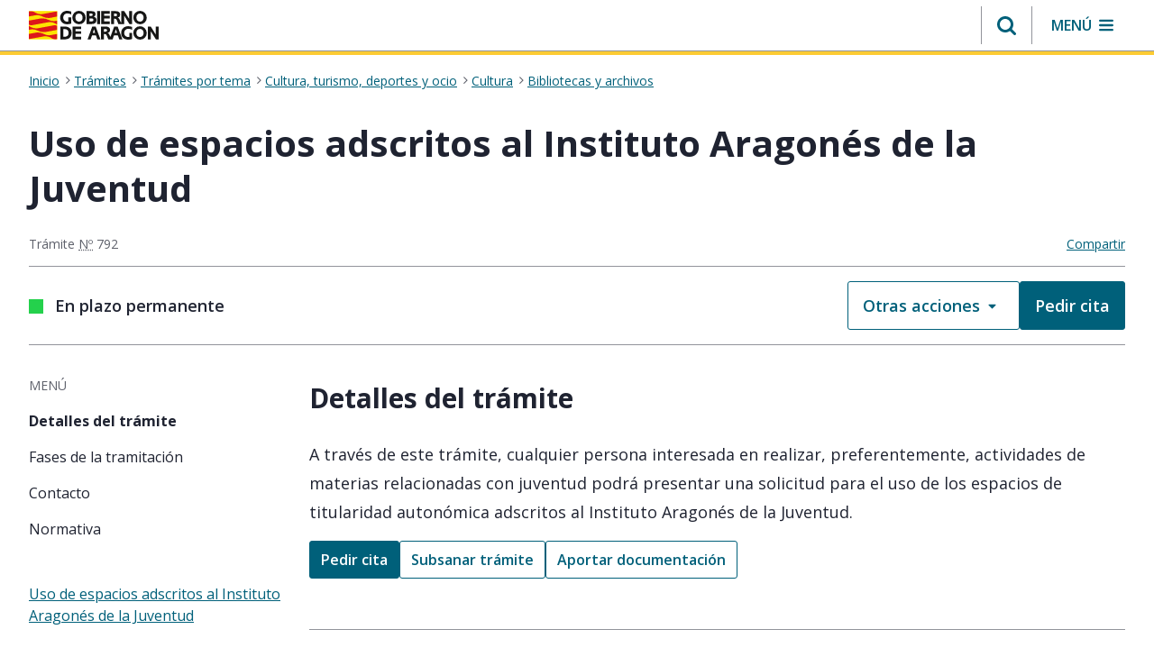

--- FILE ---
content_type: text/html;charset=UTF-8
request_url: https://www.aragon.es/tramitador/-/tramite/solicitud-espacios-adscritos-instituto-aragones-juventud
body_size: 273894
content:
































	
		
			<!DOCTYPE html>






























































<html class="ltr" dir="ltr" lang="es-ES">

	<head>
		<meta charset="utf-8"/>
		<script>
			(function(w,d,s,l,i){w[l]=w[l]||[];w[l].push({'gtm.start': new Date().getTime(),event:'gtm.js'});var f=d.getElementsByTagName(s)[0], j=d.createElement(s),dl=l!='dataLayer'?'&l='+l:'';j.async=true;j.src= 'https://www.googletagmanager.com/gtm.js?id='+i+dl;f.parentNode.insertBefore(j,f); })(window,document,'script','dataLayer','GTM-PFFGV26');
		</script> 
        <link rel="preconnect" href="https://fonts.googleapis.com">
        <link rel="preconnect" href="https://fonts.gstatic.com" crossorigin>
        <link href="https://fonts.googleapis.com/icon?family=Material+Icons" rel="stylesheet">
        <link href="https://fonts.googleapis.com/css2?family=Open+Sans:ital,wght@0,400;0,600;0,700;1,400;1,600;1,700&display=swap" rel="stylesheet">
		<script src="https://www.aragon.es/o/aragon-theme/js/chart.min.js"></script>
		<meta content="initial-scale=1.0, width=device-width" name="viewport" />
		<link rel="stylesheet" href="https://cdnjs.cloudflare.com/ajax/libs/font-awesome/4.7.0/css/font-awesome.min.css">
			<title>Uso de espacios adscritos al Instituto Aragonés de la Juventud. 792. Trámites Gobierno de Aragón.</title>		































<meta content="text/html; charset=UTF-8" http-equiv="content-type" />









<meta content="Consulta el trámite Uso de espacios adscritos al Instituto Aragonés de la Juventud - Uso de espacios adscritos al Instituto Aragonés de la Juventud. 792. Encuentra cómo solicitarlo, lugar y requisitos para realizar tu trámite en Gobierno de Aragón" lang="es-ES" name="description" />


<script type="importmap">{"imports":{"@clayui/breadcrumb":"/o/frontend-taglib-clay/__liferay__/exports/@clayui$breadcrumb.js","@clayui/form":"/o/frontend-taglib-clay/__liferay__/exports/@clayui$form.js","react-dom":"/o/frontend-js-react-web/__liferay__/exports/react-dom.js","@clayui/popover":"/o/frontend-taglib-clay/__liferay__/exports/@clayui$popover.js","@clayui/charts":"/o/frontend-taglib-clay/__liferay__/exports/@clayui$charts.js","@clayui/shared":"/o/frontend-taglib-clay/__liferay__/exports/@clayui$shared.js","@clayui/localized-input":"/o/frontend-taglib-clay/__liferay__/exports/@clayui$localized-input.js","@clayui/modal":"/o/frontend-taglib-clay/__liferay__/exports/@clayui$modal.js","@clayui/empty-state":"/o/frontend-taglib-clay/__liferay__/exports/@clayui$empty-state.js","@clayui/color-picker":"/o/frontend-taglib-clay/__liferay__/exports/@clayui$color-picker.js","@clayui/navigation-bar":"/o/frontend-taglib-clay/__liferay__/exports/@clayui$navigation-bar.js","react":"/o/frontend-js-react-web/__liferay__/exports/react.js","@clayui/pagination":"/o/frontend-taglib-clay/__liferay__/exports/@clayui$pagination.js","@clayui/icon":"/o/frontend-taglib-clay/__liferay__/exports/@clayui$icon.js","@clayui/table":"/o/frontend-taglib-clay/__liferay__/exports/@clayui$table.js","@clayui/autocomplete":"/o/frontend-taglib-clay/__liferay__/exports/@clayui$autocomplete.js","@clayui/slider":"/o/frontend-taglib-clay/__liferay__/exports/@clayui$slider.js","@clayui/management-toolbar":"/o/frontend-taglib-clay/__liferay__/exports/@clayui$management-toolbar.js","@clayui/multi-select":"/o/frontend-taglib-clay/__liferay__/exports/@clayui$multi-select.js","@clayui/nav":"/o/frontend-taglib-clay/__liferay__/exports/@clayui$nav.js","@clayui/time-picker":"/o/frontend-taglib-clay/__liferay__/exports/@clayui$time-picker.js","@clayui/provider":"/o/frontend-taglib-clay/__liferay__/exports/@clayui$provider.js","@clayui/upper-toolbar":"/o/frontend-taglib-clay/__liferay__/exports/@clayui$upper-toolbar.js","@clayui/loading-indicator":"/o/frontend-taglib-clay/__liferay__/exports/@clayui$loading-indicator.js","@clayui/panel":"/o/frontend-taglib-clay/__liferay__/exports/@clayui$panel.js","@clayui/drop-down":"/o/frontend-taglib-clay/__liferay__/exports/@clayui$drop-down.js","@clayui/list":"/o/frontend-taglib-clay/__liferay__/exports/@clayui$list.js","@clayui/date-picker":"/o/frontend-taglib-clay/__liferay__/exports/@clayui$date-picker.js","@clayui/label":"/o/frontend-taglib-clay/__liferay__/exports/@clayui$label.js","@clayui/data-provider":"/o/frontend-taglib-clay/__liferay__/exports/@clayui$data-provider.js","@liferay/frontend-js-api/data-set":"/o/frontend-js-dependencies-web/__liferay__/exports/@liferay$js-api$data-set.js","@clayui/core":"/o/frontend-taglib-clay/__liferay__/exports/@clayui$core.js","@clayui/pagination-bar":"/o/frontend-taglib-clay/__liferay__/exports/@clayui$pagination-bar.js","@clayui/layout":"/o/frontend-taglib-clay/__liferay__/exports/@clayui$layout.js","@clayui/multi-step-nav":"/o/frontend-taglib-clay/__liferay__/exports/@clayui$multi-step-nav.js","@liferay/frontend-js-api":"/o/frontend-js-dependencies-web/__liferay__/exports/@liferay$js-api.js","@clayui/css":"/o/frontend-taglib-clay/__liferay__/exports/@clayui$css.js","@clayui/toolbar":"/o/frontend-taglib-clay/__liferay__/exports/@clayui$toolbar.js","@clayui/alert":"/o/frontend-taglib-clay/__liferay__/exports/@clayui$alert.js","@clayui/badge":"/o/frontend-taglib-clay/__liferay__/exports/@clayui$badge.js","@clayui/link":"/o/frontend-taglib-clay/__liferay__/exports/@clayui$link.js","@clayui/card":"/o/frontend-taglib-clay/__liferay__/exports/@clayui$card.js","@clayui/progress-bar":"/o/frontend-taglib-clay/__liferay__/exports/@clayui$progress-bar.js","@clayui/tooltip":"/o/frontend-taglib-clay/__liferay__/exports/@clayui$tooltip.js","@clayui/button":"/o/frontend-taglib-clay/__liferay__/exports/@clayui$button.js","@clayui/tabs":"/o/frontend-taglib-clay/__liferay__/exports/@clayui$tabs.js","@clayui/sticker":"/o/frontend-taglib-clay/__liferay__/exports/@clayui$sticker.js"},"scopes":{}}</script><script data-senna-track="temporary">var Liferay = window.Liferay || {};Liferay.Icons = Liferay.Icons || {};Liferay.Icons.controlPanelSpritemap = 'https://www.aragon.es/o/admin-theme/images/clay/icons.svg';Liferay.Icons.spritemap = 'https://www.aragon.es/o/aragon-theme/images/clay/icons.svg';</script>
<script data-senna-track="permanent" type="text/javascript">window.Liferay = window.Liferay || {}; window.Liferay.CSP = {nonce: ''};</script>
<script data-senna-track="permanent" src="/combo?browserId=chrome&minifierType=js&languageId=es_ES&t=1769612885763&/o/frontend-js-jquery-web/jquery/jquery.min.js&/o/frontend-js-jquery-web/jquery/init.js&/o/frontend-js-jquery-web/jquery/ajax.js&/o/frontend-js-jquery-web/jquery/bootstrap.bundle.min.js&/o/frontend-js-jquery-web/jquery/collapsible_search.js&/o/frontend-js-jquery-web/jquery/fm.js&/o/frontend-js-jquery-web/jquery/form.js&/o/frontend-js-jquery-web/jquery/popper.min.js&/o/frontend-js-jquery-web/jquery/side_navigation.js" type="text/javascript"></script>
<link data-senna-track="temporary" href="https://www.aragon.es/tramitador/-/tramite/solicitud-espacios-adscritos-instituto-aragones-juventud" rel="canonical" />



<meta property="og:locale" content="es_ES">
<meta property="og:locale:alternate" content="es_ES">
<meta property="og:site_name" content="Portal del Gobierno de Aragón">
<meta property="og:type" content="website">
<meta property="og:url" content="https://www.aragon.es/tramitador/-/tramite/solicitud-espacios-adscritos-instituto-aragones-juventud">


<link href="https://www.aragon.es/o/aragon-theme/images/favicon.ico" rel="apple-touch-icon" />
<link href="https://www.aragon.es/o/aragon-theme/images/favicon.ico" rel="icon" />



<link class="lfr-css-file" data-senna-track="temporary" href="https://www.aragon.es/o/aragon-theme/css/clay.css?browserId=chrome&amp;themeId=aragontheme_WAR_aragontheme&amp;minifierType=css&amp;languageId=es_ES&amp;t=1769612870000" id="liferayAUICSS" rel="stylesheet" type="text/css" />









	<link href="/combo?browserId=chrome&amp;minifierType=css&amp;themeId=aragontheme_WAR_aragontheme&amp;languageId=es_ES&amp;com_liferay_commerce_product_asset_categories_navigation_web_internal_portlet_CPAssetCategoriesNavigationPortlet_INSTANCE_cpAssetCategoriesNavigationPortlet_navigation_menu:%2Fo%2Fcommerce-product-asset-categories-navigation-web%2Fcss%2Fmain.css&amp;com_liferay_journal_content_web_portlet_JournalContentPortlet_INSTANCE_admin:%2Fo%2Fjournal-content-web%2Fcss%2Fmain.css&amp;com_liferay_portal_search_web_search_bar_portlet_SearchBarPortlet_INSTANCE_templateSearch:%2Fo%2Fportal-search-web%2Fcss%2Fmain.css&amp;com_liferay_product_navigation_product_menu_web_portlet_ProductMenuPortlet:%2Fo%2Fproduct-navigation-product-menu-web%2Fcss%2Fmain.css&amp;com_liferay_product_navigation_user_personal_bar_web_portlet_ProductNavigationUserPersonalBarPortlet:%2Fo%2Fproduct-navigation-user-personal-bar-web%2Fcss%2Fmain.css&amp;com_liferay_site_navigation_menu_web_portlet_SiteNavigationMenuPortlet:%2Fo%2Fsite-navigation-menu-web%2Fcss%2Fmain.css&amp;es_aragon_sede_web_portlet_SedeNewServicePortlet:%2Fo%2Fes.aragon.sede.web%2Fcss%2Fmain.css&amp;t=1769612870000" rel="stylesheet" type="text/css"
 data-senna-track="temporary" id="afdee400" />








<script type="text/javascript" data-senna-track="temporary">
	// <![CDATA[
		var Liferay = Liferay || {};

		Liferay.Browser = {
			acceptsGzip: function() {
				return true;
			},

			

			getMajorVersion: function() {
				return 131.0;
			},

			getRevision: function() {
				return '537.36';
			},
			getVersion: function() {
				return '131.0';
			},

			

			isAir: function() {
				return false;
			},
			isChrome: function() {
				return true;
			},
			isEdge: function() {
				return false;
			},
			isFirefox: function() {
				return false;
			},
			isGecko: function() {
				return true;
			},
			isIe: function() {
				return false;
			},
			isIphone: function() {
				return false;
			},
			isLinux: function() {
				return false;
			},
			isMac: function() {
				return true;
			},
			isMobile: function() {
				return false;
			},
			isMozilla: function() {
				return false;
			},
			isOpera: function() {
				return false;
			},
			isRtf: function() {
				return true;
			},
			isSafari: function() {
				return true;
			},
			isSun: function() {
				return false;
			},
			isWebKit: function() {
				return true;
			},
			isWindows: function() {
				return false;
			}
		};

		Liferay.Data = Liferay.Data || {};

		Liferay.Data.ICONS_INLINE_SVG = true;

		Liferay.Data.NAV_SELECTOR = '#navigation';

		Liferay.Data.NAV_SELECTOR_MOBILE = '#navigationCollapse';

		Liferay.Data.isCustomizationView = function() {
			return false;
		};

		Liferay.Data.notices = [
			
		];

		(function () {
			var available = {};

			var direction = {};

			

				available['es_ES'] = 'español\x20\x28España\x29';
				direction['es_ES'] = 'ltr';

			

			Liferay.Language = {
				available,
				direction,
				get: function(key) {
					return key;
				}
			};
		})();

		var featureFlags = {"LPD-11018":false,"LPS-193884":false,"LPS-178642":false,"LPS-187284":false,"LPS-193005":false,"LPS-187285":false,"COMMERCE-8087":false,"LPS-192957":false,"LPS-114786":false,"LRAC-10757":false,"LPS-180090":false,"LPS-170809":false,"LPS-178052":false,"LPS-189856":false,"LPS-187436":false,"LPS-182184":false,"LPS-185892":false,"LPS-186620":false,"COMMERCE-12754":false,"LPS-184404":false,"LPS-180328":false,"LPS-198183":false,"LPS-171364":false,"LPS-153714":false,"LPS-96845":false,"LPS-170670":false,"LPD-15804":false,"LPS-141392":false,"LPS-153839":false,"LPS-169981":false,"LPS-200135":false,"LPS-187793":false,"LPS-177027":false,"LPD-11003":false,"COMMERCE-12192":false,"LPD-10793":false,"LPS-196768":false,"LPS-196724":false,"LPS-196847":false,"LPS-163118":false,"LPS-135430":false,"LPS-114700":false,"LPS-134060":false,"LPS-164563":false,"LPS-122920":false,"LPS-203351":false,"LPS-194395":false,"LPD-6368":false,"LPD-10701":false,"LPS-202104":false,"COMMERCE-9599":false,"LPS-187142":false,"LPD-15596":false,"LPS-198959":false,"LPS-196935":true,"LPS-187854":false,"LPS-176691":false,"LPS-197909":false,"LPS-202534":false,"COMMERCE-8949":false,"COMMERCE-11922":false,"LPS-165481":false,"LPS-194362":false,"LPS-174455":false,"LPS-153813":false,"LPD-10735":false,"LPS-165482":false,"COMMERCE-13024":false,"LPS-194763":false,"LPS-193551":false,"LPS-197477":false,"LPS-174816":false,"LPS-186360":false,"LPS-153332":false,"COMMERCE-12170":false,"LPS-179669":false,"LPS-174417":false,"LPS-183882":false,"LPS-155284":false,"LRAC-15017":false,"LPS-200108":false,"LPS-159643":false,"LPS-164948":false,"LPS-161033":false,"LPS-186870":false,"LPS-186871":false,"LPS-188058":false,"LPS-129412":false,"LPS-166126":false,"LPS-169837":false};

		Liferay.FeatureFlags = Object.keys(featureFlags).reduce(
			(acc, key) => ({
				...acc, [key]: featureFlags[key] === 'true' || featureFlags[key] === true
			}), {}
		);

		Liferay.PortletKeys = {
			DOCUMENT_LIBRARY: 'com_liferay_document_library_web_portlet_DLPortlet',
			DYNAMIC_DATA_MAPPING: 'com_liferay_dynamic_data_mapping_web_portlet_DDMPortlet',
			ITEM_SELECTOR: 'com_liferay_item_selector_web_portlet_ItemSelectorPortlet'
		};

		Liferay.PropsValues = {
			JAVASCRIPT_SINGLE_PAGE_APPLICATION_TIMEOUT: 0,
			UPLOAD_SERVLET_REQUEST_IMPL_MAX_SIZE: 304857600
		};

		Liferay.ThemeDisplay = {

			

			
				getLayoutId: function() {
					return '5853';
				},

				

				getLayoutRelativeControlPanelURL: function() {
					return '/group/guest/~/control_panel/manage?p_p_id=es_aragon_sede_web_portlet_SedeNewServicePortlet';
				},

				getLayoutRelativeURL: function() {
					return '/tramitador';
				},
				getLayoutURL: function() {
					return 'https://www.aragon.es/tramitador';
				},
				getParentLayoutId: function() {
					return '0';
				},
				isControlPanel: function() {
					return false;
				},
				isPrivateLayout: function() {
					return 'false';
				},
				isVirtualLayout: function() {
					return false;
				},
			

			getBCP47LanguageId: function() {
				return 'es-ES';
			},
			getCanonicalURL: function() {

				

				return 'https\x3a\x2f\x2fwww\x2earagon\x2ees\x2ftramitador\x2f-\x2ftramite\x2fsolicitud-espacios-adscritos-instituto-aragones-juventud';
			},
			getCDNBaseURL: function() {
				return 'https://www.aragon.es';
			},
			getCDNDynamicResourcesHost: function() {
				return '';
			},
			getCDNHost: function() {
				return '';
			},
			getCompanyGroupId: function() {
				return '20136';
			},
			getCompanyId: function() {
				return '20100';
			},
			getDefaultLanguageId: function() {
				return 'es_ES';
			},
			getDoAsUserIdEncoded: function() {
				return '';
			},
			getLanguageId: function() {
				return 'es_ES';
			},
			getParentGroupId: function() {
				return '20127';
			},
			getPathContext: function() {
				return '';
			},
			getPathImage: function() {
				return '/image';
			},
			getPathJavaScript: function() {
				return '/o/frontend-js-web';
			},
			getPathMain: function() {
				return '/c';
			},
			getPathThemeImages: function() {
				return 'https://www.aragon.es/o/aragon-theme/images';
			},
			getPathThemeRoot: function() {
				return '/o/aragon-theme';
			},
			getPlid: function() {
				return '26096654';
			},
			getPortalURL: function() {
				return 'https://www.aragon.es';
			},
			getRealUserId: function() {
				return '20104';
			},
			getRemoteAddr: function() {
				return '172.27.80.9';
			},
			getRemoteHost: function() {
				return '172.27.80.9';
			},
			getScopeGroupId: function() {
				return '20127';
			},
			getScopeGroupIdOrLiveGroupId: function() {
				return '20127';
			},
			getSessionId: function() {
				return '';
			},
			getSiteAdminURL: function() {
				return 'https://www.aragon.es/group/guest/~/control_panel/manage?p_p_lifecycle=0&p_p_state=maximized&p_p_mode=view';
			},
			getSiteGroupId: function() {
				return '20127';
			},
			getURLControlPanel: function() {
				return '/group/control_panel?refererPlid=26096654';
			},
			getURLHome: function() {
				return 'https\x3a\x2f\x2fwww\x2earagon\x2ees\x2fweb\x2fguest';
			},
			getUserEmailAddress: function() {
				return '';
			},
			getUserId: function() {
				return '20104';
			},
			getUserName: function() {
				return '';
			},
			isAddSessionIdToURL: function() {
				return false;
			},
			isImpersonated: function() {
				return false;
			},
			isSignedIn: function() {
				return false;
			},

			isStagedPortlet: function() {
				
					
						return true;
					
					
			},

			isStateExclusive: function() {
				return false;
			},
			isStateMaximized: function() {
				return false;
			},
			isStatePopUp: function() {
				return false;
			}
		};

		var themeDisplay = Liferay.ThemeDisplay;

		Liferay.AUI = {

			

			getCombine: function() {
				return true;
			},
			getComboPath: function() {
				return '/combo/?browserId=chrome&minifierType=&languageId=es_ES&t=1769612837940&';
			},
			getDateFormat: function() {
				return '%d/%m/%Y';
			},
			getEditorCKEditorPath: function() {
				return '/o/frontend-editor-ckeditor-web';
			},
			getFilter: function() {
				var filter = 'raw';

				
					
						filter = 'min';
					
					

				return filter;
			},
			getFilterConfig: function() {
				var instance = this;

				var filterConfig = null;

				if (!instance.getCombine()) {
					filterConfig = {
						replaceStr: '.js' + instance.getStaticResourceURLParams(),
						searchExp: '\\.js$'
					};
				}

				return filterConfig;
			},
			getJavaScriptRootPath: function() {
				return '/o/frontend-js-web';
			},
			getPortletRootPath: function() {
				return '/html/portlet';
			},
			getStaticResourceURLParams: function() {
				return '?browserId=chrome&minifierType=&languageId=es_ES&t=1769612837940';
			}
		};

		Liferay.authToken = '7Xyitwvv';

		

		Liferay.currentURL = '\x2ftramitador\x2f-\x2ftramite\x2fsolicitud-espacios-adscritos-instituto-aragones-juventud';
		Liferay.currentURLEncoded = '\x252Ftramitador\x252F-\x252Ftramite\x252Fsolicitud-espacios-adscritos-instituto-aragones-juventud';
	// ]]>
</script>

<script data-senna-track="temporary" type="text/javascript">window.__CONFIG__= {basePath: '',combine: true, defaultURLParams: null, explainResolutions: false, exposeGlobal: false, logLevel: 'warn', moduleType: 'module', namespace:'Liferay', nonce: '', reportMismatchedAnonymousModules: 'warn', resolvePath: '/o/js_resolve_modules', url: '/combo/?browserId=chrome&minifierType=js&languageId=es_ES&t=1769612837940&', waitTimeout: 60000};</script><script data-senna-track="permanent" src="/o/frontend-js-loader-modules-extender/loader.js?&mac=9WaMmhziBCkScHZwrrVcOR7VZF4=&browserId=chrome&languageId=es_ES&minifierType=js" type="text/javascript"></script><script data-senna-track="permanent" src="/combo?browserId=chrome&minifierType=js&languageId=es_ES&t=1769612837940&/o/frontend-js-aui-web/aui/aui/aui-min.js&/o/frontend-js-aui-web/liferay/modules.js&/o/frontend-js-aui-web/liferay/aui_sandbox.js&/o/frontend-js-aui-web/aui/attribute-base/attribute-base-min.js&/o/frontend-js-aui-web/aui/attribute-complex/attribute-complex-min.js&/o/frontend-js-aui-web/aui/attribute-core/attribute-core-min.js&/o/frontend-js-aui-web/aui/attribute-observable/attribute-observable-min.js&/o/frontend-js-aui-web/aui/attribute-extras/attribute-extras-min.js&/o/frontend-js-aui-web/aui/event-custom-base/event-custom-base-min.js&/o/frontend-js-aui-web/aui/event-custom-complex/event-custom-complex-min.js&/o/frontend-js-aui-web/aui/oop/oop-min.js&/o/frontend-js-aui-web/aui/aui-base-lang/aui-base-lang-min.js&/o/frontend-js-aui-web/liferay/dependency.js&/o/frontend-js-aui-web/liferay/util.js&/o/oauth2-provider-web/js/liferay.js&/o/frontend-js-web/liferay/dom_task_runner.js&/o/frontend-js-web/liferay/events.js&/o/frontend-js-web/liferay/lazy_load.js&/o/frontend-js-web/liferay/liferay.js&/o/frontend-js-web/liferay/global.bundle.js&/o/frontend-js-web/liferay/portlet.js&/o/frontend-js-web/liferay/workflow.js" type="text/javascript"></script>
<script data-senna-track="temporary" type="text/javascript">window.Liferay = Liferay || {}; window.Liferay.OAuth2 = {getAuthorizeURL: function() {return 'https://www.aragon.es/o/oauth2/authorize';}, getBuiltInRedirectURL: function() {return 'https://www.aragon.es/o/oauth2/redirect';}, getIntrospectURL: function() { return 'https://www.aragon.es/o/oauth2/introspect';}, getTokenURL: function() {return 'https://www.aragon.es/o/oauth2/token';}, getUserAgentApplication: function(externalReferenceCode) {return Liferay.OAuth2._userAgentApplications[externalReferenceCode];}, _userAgentApplications: {}}</script><script data-senna-track="temporary" type="text/javascript">try {var MODULE_MAIN='calendar-web@5.0.89/index';var MODULE_PATH='/o/calendar-web';AUI().applyConfig({groups:{calendar:{base:MODULE_PATH+"/js/",combine:Liferay.AUI.getCombine(),filter:Liferay.AUI.getFilterConfig(),modules:{"liferay-calendar-a11y":{path:"calendar_a11y.js",requires:["calendar"]},"liferay-calendar-container":{path:"calendar_container.js",requires:["aui-alert","aui-base","aui-component","liferay-portlet-base"]},"liferay-calendar-date-picker-sanitizer":{path:"date_picker_sanitizer.js",requires:["aui-base"]},"liferay-calendar-interval-selector":{path:"interval_selector.js",requires:["aui-base","liferay-portlet-base"]},"liferay-calendar-interval-selector-scheduler-event-link":{path:"interval_selector_scheduler_event_link.js",requires:["aui-base","liferay-portlet-base"]},"liferay-calendar-list":{path:"calendar_list.js",requires:["aui-template-deprecated","liferay-scheduler"]},"liferay-calendar-message-util":{path:"message_util.js",requires:["liferay-util-window"]},"liferay-calendar-recurrence-converter":{path:"recurrence_converter.js",requires:[]},"liferay-calendar-recurrence-dialog":{path:"recurrence.js",requires:["aui-base","liferay-calendar-recurrence-util"]},"liferay-calendar-recurrence-util":{path:"recurrence_util.js",requires:["aui-base","liferay-util-window"]},"liferay-calendar-reminders":{path:"calendar_reminders.js",requires:["aui-base"]},"liferay-calendar-remote-services":{path:"remote_services.js",requires:["aui-base","aui-component","liferay-calendar-util","liferay-portlet-base"]},"liferay-calendar-session-listener":{path:"session_listener.js",requires:["aui-base","liferay-scheduler"]},"liferay-calendar-simple-color-picker":{path:"simple_color_picker.js",requires:["aui-base","aui-template-deprecated"]},"liferay-calendar-simple-menu":{path:"simple_menu.js",requires:["aui-base","aui-template-deprecated","event-outside","event-touch","widget-modality","widget-position","widget-position-align","widget-position-constrain","widget-stack","widget-stdmod"]},"liferay-calendar-util":{path:"calendar_util.js",requires:["aui-datatype","aui-io","aui-scheduler","aui-toolbar","autocomplete","autocomplete-highlighters"]},"liferay-scheduler":{path:"scheduler.js",requires:["async-queue","aui-datatype","aui-scheduler","dd-plugin","liferay-calendar-a11y","liferay-calendar-message-util","liferay-calendar-recurrence-converter","liferay-calendar-recurrence-util","liferay-calendar-util","liferay-scheduler-event-recorder","liferay-scheduler-models","promise","resize-plugin"]},"liferay-scheduler-event-recorder":{path:"scheduler_event_recorder.js",requires:["dd-plugin","liferay-calendar-util","resize-plugin"]},"liferay-scheduler-models":{path:"scheduler_models.js",requires:["aui-datatype","dd-plugin","liferay-calendar-util"]}},root:MODULE_PATH+"/js/"}}});
} catch(error) {console.error(error);}try {var MODULE_MAIN='portal-search-web@6.0.127/index';var MODULE_PATH='/o/portal-search-web';AUI().applyConfig({groups:{search:{base:MODULE_PATH+"/js/",combine:Liferay.AUI.getCombine(),filter:Liferay.AUI.getFilterConfig(),modules:{"liferay-search-custom-filter":{path:"custom_filter.js",requires:[]},"liferay-search-date-facet":{path:"date_facet.js",requires:["aui-form-validator","liferay-search-facet-util"]},"liferay-search-facet-util":{path:"facet_util.js",requires:[]},"liferay-search-modified-facet":{path:"modified_facet.js",requires:["aui-form-validator","liferay-search-facet-util"]},"liferay-search-sort-configuration":{path:"sort_configuration.js",requires:["aui-node"]},"liferay-search-sort-util":{path:"sort_util.js",requires:[]}},root:MODULE_PATH+"/js/"}}});
} catch(error) {console.error(error);}try {var MODULE_MAIN='staging-processes-web@5.0.55/index';var MODULE_PATH='/o/staging-processes-web';AUI().applyConfig({groups:{stagingprocessesweb:{base:MODULE_PATH+"/",combine:Liferay.AUI.getCombine(),filter:Liferay.AUI.getFilterConfig(),modules:{"liferay-staging-processes-export-import":{path:"js/main.js",requires:["aui-datatype","aui-dialog-iframe-deprecated","aui-modal","aui-parse-content","aui-toggler","liferay-portlet-base","liferay-util-window"]}},root:MODULE_PATH+"/"}}});
} catch(error) {console.error(error);}try {var MODULE_MAIN='frontend-js-components-web@2.0.63/index';var MODULE_PATH='/o/frontend-js-components-web';AUI().applyConfig({groups:{components:{mainModule:MODULE_MAIN}}});
} catch(error) {console.error(error);}try {var MODULE_MAIN='@liferay/frontend-js-react-web@5.0.37/index';var MODULE_PATH='/o/frontend-js-react-web';AUI().applyConfig({groups:{react:{mainModule:MODULE_MAIN}}});
} catch(error) {console.error(error);}try {var MODULE_MAIN='@liferay/document-library-web@6.0.177/document_library/js/index';var MODULE_PATH='/o/document-library-web';AUI().applyConfig({groups:{dl:{base:MODULE_PATH+"/document_library/js/legacy/",combine:Liferay.AUI.getCombine(),filter:Liferay.AUI.getFilterConfig(),modules:{"document-library-upload-component":{path:"DocumentLibraryUpload.js",requires:["aui-component","aui-data-set-deprecated","aui-overlay-manager-deprecated","aui-overlay-mask-deprecated","aui-parse-content","aui-progressbar","aui-template-deprecated","liferay-search-container","querystring-parse-simple","uploader"]}},root:MODULE_PATH+"/document_library/js/legacy/"}}});
} catch(error) {console.error(error);}try {var MODULE_MAIN='@liferay/frontend-js-state-web@1.0.20/index';var MODULE_PATH='/o/frontend-js-state-web';AUI().applyConfig({groups:{state:{mainModule:MODULE_MAIN}}});
} catch(error) {console.error(error);}try {var MODULE_MAIN='exportimport-web@5.0.83/index';var MODULE_PATH='/o/exportimport-web';AUI().applyConfig({groups:{exportimportweb:{base:MODULE_PATH+"/",combine:Liferay.AUI.getCombine(),filter:Liferay.AUI.getFilterConfig(),modules:{"liferay-export-import-export-import":{path:"js/main.js",requires:["aui-datatype","aui-dialog-iframe-deprecated","aui-modal","aui-parse-content","aui-toggler","liferay-portlet-base","liferay-util-window"]}},root:MODULE_PATH+"/"}}});
} catch(error) {console.error(error);}try {var MODULE_MAIN='frontend-editor-alloyeditor-web@5.0.46/index';var MODULE_PATH='/o/frontend-editor-alloyeditor-web';AUI().applyConfig({groups:{alloyeditor:{base:MODULE_PATH+"/js/",combine:Liferay.AUI.getCombine(),filter:Liferay.AUI.getFilterConfig(),modules:{"liferay-alloy-editor":{path:"alloyeditor.js",requires:["aui-component","liferay-portlet-base","timers"]},"liferay-alloy-editor-source":{path:"alloyeditor_source.js",requires:["aui-debounce","liferay-fullscreen-source-editor","liferay-source-editor","plugin"]}},root:MODULE_PATH+"/js/"}}});
} catch(error) {console.error(error);}try {var MODULE_MAIN='dynamic-data-mapping-web@5.0.100/index';var MODULE_PATH='/o/dynamic-data-mapping-web';!function(){const a=Liferay.AUI;AUI().applyConfig({groups:{ddm:{base:MODULE_PATH+"/js/",combine:Liferay.AUI.getCombine(),filter:a.getFilterConfig(),modules:{"liferay-ddm-form":{path:"ddm_form.js",requires:["aui-base","aui-datatable","aui-datatype","aui-image-viewer","aui-parse-content","aui-set","aui-sortable-list","json","liferay-form","liferay-map-base","liferay-translation-manager","liferay-util-window"]},"liferay-portlet-dynamic-data-mapping":{condition:{trigger:"liferay-document-library"},path:"main.js",requires:["arraysort","aui-form-builder-deprecated","aui-form-validator","aui-map","aui-text-unicode","json","liferay-menu","liferay-translation-manager","liferay-util-window","text"]},"liferay-portlet-dynamic-data-mapping-custom-fields":{condition:{trigger:"liferay-document-library"},path:"custom_fields.js",requires:["liferay-portlet-dynamic-data-mapping"]}},root:MODULE_PATH+"/js/"}}})}();
} catch(error) {console.error(error);}try {var MODULE_MAIN='portal-workflow-kaleo-designer-web@5.0.125/index';var MODULE_PATH='/o/portal-workflow-kaleo-designer-web';AUI().applyConfig({groups:{"kaleo-designer":{base:MODULE_PATH+"/designer/js/legacy/",combine:Liferay.AUI.getCombine(),filter:Liferay.AUI.getFilterConfig(),modules:{"liferay-kaleo-designer-autocomplete-util":{path:"autocomplete_util.js",requires:["autocomplete","autocomplete-highlighters"]},"liferay-kaleo-designer-definition-diagram-controller":{path:"definition_diagram_controller.js",requires:["liferay-kaleo-designer-field-normalizer","liferay-kaleo-designer-utils"]},"liferay-kaleo-designer-dialogs":{path:"dialogs.js",requires:["liferay-util-window"]},"liferay-kaleo-designer-editors":{path:"editors.js",requires:["aui-ace-editor","aui-ace-editor-mode-xml","aui-base","aui-datatype","aui-node","liferay-kaleo-designer-autocomplete-util","liferay-kaleo-designer-utils"]},"liferay-kaleo-designer-field-normalizer":{path:"field_normalizer.js",requires:["liferay-kaleo-designer-remote-services"]},"liferay-kaleo-designer-nodes":{path:"nodes.js",requires:["aui-datatable","aui-datatype","aui-diagram-builder","liferay-kaleo-designer-editors","liferay-kaleo-designer-utils"]},"liferay-kaleo-designer-remote-services":{path:"remote_services.js",requires:["aui-io"]},"liferay-kaleo-designer-templates":{path:"templates.js",requires:["aui-tpl-snippets-deprecated"]},"liferay-kaleo-designer-utils":{path:"utils.js",requires:[]},"liferay-kaleo-designer-xml-definition":{path:"xml_definition.js",requires:["aui-base","aui-component","dataschema-xml","datatype-xml"]},"liferay-kaleo-designer-xml-definition-serializer":{path:"xml_definition_serializer.js",requires:["escape","liferay-kaleo-designer-xml-util"]},"liferay-kaleo-designer-xml-util":{path:"xml_util.js",requires:["aui-base"]},"liferay-portlet-kaleo-designer":{path:"main.js",requires:["aui-ace-editor","aui-ace-editor-mode-xml","aui-tpl-snippets-deprecated","dataschema-xml","datasource","datatype-xml","event-valuechange","io-form","liferay-kaleo-designer-autocomplete-util","liferay-kaleo-designer-editors","liferay-kaleo-designer-nodes","liferay-kaleo-designer-remote-services","liferay-kaleo-designer-utils","liferay-kaleo-designer-xml-util","liferay-util-window"]}},root:MODULE_PATH+"/designer/js/legacy/"}}});
} catch(error) {console.error(error);}try {var MODULE_MAIN='contacts-web@5.0.57/index';var MODULE_PATH='/o/contacts-web';AUI().applyConfig({groups:{contactscenter:{base:MODULE_PATH+"/js/",combine:Liferay.AUI.getCombine(),filter:Liferay.AUI.getFilterConfig(),modules:{"liferay-contacts-center":{path:"main.js",requires:["aui-io-plugin-deprecated","aui-toolbar","autocomplete-base","datasource-io","json-parse","liferay-portlet-base","liferay-util-window"]}},root:MODULE_PATH+"/js/"}}});
} catch(error) {console.error(error);}</script>




<script type="text/javascript" data-senna-track="temporary">
	// <![CDATA[
		
			
				
		

		
	// ]]>
</script>





	
		

			

			
		
		



	
		

			

			
		
	












	



















<link class="lfr-css-file" data-senna-track="temporary" href="https://www.aragon.es/o/aragon-theme/css/main.css?browserId=chrome&amp;themeId=aragontheme_WAR_aragontheme&amp;minifierType=css&amp;languageId=es_ES&amp;t=1769612870000" id="liferayThemeCSS" rel="stylesheet" type="text/css" />








	<style data-senna-track="temporary" type="text/css">

		

			

		

			

		

			

		

			

		

			

		

			

		

			

		

			

		

			

		

			

		

			

		

			

		

			

		

			

		

			

		

			

		

			

		

			

		

			

		

			

				

					

#p_p_id_com_liferay_site_navigation_breadcrumb_web_portlet_SiteNavigationBreadcrumbPortlet_ .portlet-content {

}




				

			

		

			

		

			

		

			

		

			

				

					

#p_p_id_com_liferay_site_navigation_menu_web_portlet_SiteNavigationMenuPortlet_INSTANCE_navigationMenu_ .portlet-content {

}




				

			

		

			

		

			

		

			

		

			

		

			

		

			

		

	</style>


<script data-senna-track="temporary">var Liferay = window.Liferay || {}; Liferay.CommerceContext = {"commerceAccountGroupIds":[],"accountEntryAllowedTypes":["person"],"commerceChannelId":"0","showUnselectableOptions":false,"currency":{"currencyId":"90612811","currencyCode":"USD"},"showSeparateOrderItems":false,"commerceSiteType":0};</script><link href="/o/commerce-frontend-js/styles/main.css" rel="stylesheet" type="text/css" />
<style data-senna-track="temporary" type="text/css">
	:root {
		--container-max-sm: 540px;
		--h4-font-size: 1rem;
		--rounded-pill: 50rem;
		--display4-weight: 300;
		--warning-dark: #b88e12;
		--s-base: 1rem;
		--desy-font-weight-normal: 400;
		--display2-size: 5.5rem;
		--display2-weight: 300;
		--display1-weight: 300;
		--display3-weight: 300;
		--desy-text-size-lg: 1.125rem;
		--box-shadow-sm: 0 .125rem .25rem rgba(0, 0, 0, .075);
		--s-lg: 1.75rem;
		--h3-font-size: 1.125rem;
		--btn-outline-primary-hover-border-color: #00607a;
		--s-2xl: 5rem;
		--blockquote-small-color: #6b6c7e;
		--btn-secondary-hover-background-color: #f7f8f9;
		--btn-outline-primary-color: #0b5fff;
		--btn-link-hover-color: #004ad7;
		--hr-border-color: rgba(0, 0, 0, .1);
		--hr-border-margin-y: 1rem;
		--border-radius-0: 0;
		--btn-outline-primary-hover-color: #00607a;
		--btn-secondary-background-color: #fff;
		--btn-outline-secondary-hover-border-color: transparent;
		--display3-size: 4.5rem;
		--container-max-md: 720px;
		--display-line-height: 1.2;
		--h2-font-size: 1.5rem;
		--aspect-ratio-4-to-3: 75%;
		--spacer-10: 10rem;
		--blockquote-small-font-size: 80%;
		--warning-light: #fef6b2;
		--blockquote-font-size: 1.25rem;
		--s-3xl: 10rem;
		--display4-size: 3.5rem;
		--border-radius-lg: 0.375rem;
		--btn-primary-hover-color: #fff;
		--display1-size: 6rem;
		--warning-base: #fdcb33;
		--btn-secondary-border-color: #cdced9;
		--primary-base: #00607A;
		--btn-outline-secondary-hover-color: #272833;
		--btn-outline-secondary-hover-background-color: rgba(39, 40, 51, 0.03);
		--btn-primary-color: #fff;
		--btn-secondary-color: #6b6c7e;
		--btn-secondary-hover-border-color: #cdced9;
		--box-shadow-lg: 0 1rem 3rem rgba(0, 0, 0, .175);
		--container-max-lg: 960px;
		--btn-outline-primary-border-color: #0b5fff;
		--aspect-ratio: 100%;
		--aspect-ratio-16-to-9: 56.25%;
		--box-shadow: 0 .5rem 1rem rgba(0, 0, 0, .15);
		--h0-font-size: 2.5rem;
		--desy-font-weight-bold: 700;
		--s-px: 1px;
		--desy-text-size-xl: 1.25rem;
		--desy-text-size-xs: 0.75rem;
		--s-xs: 0.25rem;
		--desy-text-size-base: 1rem;
		--hr-border-width: 1px;
		--btn-link-color: #0b5fff;
		--btn-outline-primary-hover-background-color: #ededec;
		--primary-dark: #00475C;
		--btn-primary-hover-background-color: #00475C;
		--btn-primary-background-color: #0b5fff;
		--s-xl: 2.5rem;
		--btn-primary-border-color: #0b5fff;
		--s-sm: 0.5rem;
		--font-family-base: Open Sans, ui-sans-serif, system-ui, -apple-system, BlinkMacSystemFont, 'Segoe UI', Roboto, 'Helvetica Neue', Arial, 'Noto Sans', sans-serif, 'Apple Color Emoji', 'Segoe UI Emoji', 'Segoe UI Symbol', 'Noto Color Emoji';
		--spacer-0: 0;
		--font-family-monospace: SFMono-Regular, Menlo, Monaco, Consolas, 'Liberation Mono', 'Courier New', monospace;
		--lead-font-size: 1.25rem;
		--border-radius: 0.1875rem;
		--spacer-9: 9rem;
		--btn-secondary-hover-color: #272833;
		--spacer-2: 0.5rem;
		--spacer-1: 0.25rem;
		--spacer-4: 1.5rem;
		--spacer-3: 1rem;
		--spacer-6: 4.5rem;
		--spacer-5: 3rem;
		--spacer-8: 7.5rem;
		--border-radius-circle: 50%;
		--spacer-7: 6rem;
		--aspect-ratio-8-to-3: 37.5%;
		--font-family-sans-serif: Open Sans, ui-sans-serif, system-ui, -apple-system, BlinkMacSystemFont, 'Segoe UI', Roboto, 'Helvetica Neue', Arial, 'Noto Sans', sans-serif, 'Apple Color Emoji', 'Segoe UI Emoji', 'Segoe UI Symbol', 'Noto Color Emoji';
		--container-max-xl: 1248px;
		--btn-outline-secondary-color: #6b6c7e;
		--h1-font-size: 1.875rem;
		--text-muted: #a7a9bc;
		--btn-primary-hover-border-color: transparent;
		--desy-font-weight-semibold: 600;
		--btn-outline-secondary-border-color: #cdced9;
		--lead-font-weight: 300;
		--desy-text-size-sm: 0.875rem;
		--primary-light: #d6eaf0;
	}
</style>
<script type="module">
import {default as init} from '/o/frontend-js-spa-web/__liferay__/index.js';
{
init({"navigationExceptionSelectors":":not([target=\"_blank\"]):not([data-senna-off]):not([data-resource-href]):not([data-cke-saved-href]):not([data-cke-saved-href])","cacheExpirationTime":-1,"clearScreensCache":false,"portletsBlacklist":["com_liferay_nested_portlets_web_portlet_NestedPortletsPortlet","com_liferay_site_navigation_directory_web_portlet_SitesDirectoryPortlet","com_liferay_questions_web_internal_portlet_QuestionsPortlet","com_liferay_account_admin_web_internal_portlet_AccountUsersRegistrationPortlet","com_liferay_portal_language_override_web_internal_portlet_PLOPortlet","com_liferay_login_web_portlet_LoginPortlet","com_liferay_login_web_portlet_FastLoginPortlet"],"excludedTargetPortlets":["com_liferay_users_admin_web_portlet_UsersAdminPortlet","com_liferay_server_admin_web_portlet_ServerAdminPortlet"],"validStatusCodes":[221,490,494,499,491,492,493,495,220],"debugEnabled":false,"loginRedirect":"","excludedPaths":["/c/document_library","/documents","/image"],"userNotification":{"message":"Parece que esto está tardando más de lo esperado.","title":"Vaya","timeout":30000},"requestTimeout":0});
}

</script><link data-senna-track="temporary" href="/o/layout-common-styles/main.css?plid=26096654&segmentsExperienceId=138381020&t=1768895208582" rel="stylesheet" type="text/css">









<script type="text/javascript" data-senna-track="temporary">
	if (window.Analytics) {
		window._com_liferay_document_library_analytics_isViewFileEntry = false;
	}
</script>

<script type="text/javascript">
Liferay.on(
	'ddmFieldBlur', function(event) {
		if (window.Analytics) {
			Analytics.send(
				'fieldBlurred',
				'Form',
				{
					fieldName: event.fieldName,
					focusDuration: event.focusDuration,
					formId: event.formId,
					formPageTitle: event.formPageTitle,
					page: event.page,
					title: event.title
				}
			);
		}
	}
);

Liferay.on(
	'ddmFieldFocus', function(event) {
		if (window.Analytics) {
			Analytics.send(
				'fieldFocused',
				'Form',
				{
					fieldName: event.fieldName,
					formId: event.formId,
					formPageTitle: event.formPageTitle,
					page: event.page,
					title:event.title
				}
			);
		}
	}
);

Liferay.on(
	'ddmFormPageShow', function(event) {
		if (window.Analytics) {
			Analytics.send(
				'pageViewed',
				'Form',
				{
					formId: event.formId,
					formPageTitle: event.formPageTitle,
					page: event.page,
					title: event.title
				}
			);
		}
	}
);

Liferay.on(
	'ddmFormSubmit', function(event) {
		if (window.Analytics) {
			Analytics.send(
				'formSubmitted',
				'Form',
				{
					formId: event.formId,
					title: event.title
				}
			);
		}
	}
);

Liferay.on(
	'ddmFormView', function(event) {
		if (window.Analytics) {
			Analytics.send(
				'formViewed',
				'Form',
				{
					formId: event.formId,
					title: event.title
				}
			);
		}
	}
);

</script><script>

</script>

























				<script type="application/ld+json">
					[
{
"@context": "http://schema.org/", 
"@type": "WebPage",
"headline": "Tramitador. Gobierno de Aragón", 
"description": "", 
"fileFormat": "text/html", 
"dateModified": "2026-01-20", 
"datePublished": "2026-01-28", 
"license": "https://www.aragon.es/-/aviso-legal-1", 
"spatialCoverage": { 
	"@type": "Place",
	"@id": "http://opendata.aragon.es/recurso/sector-publico/organizacion/comunidad/2"
},"inLanguage": "es", 
"author": { 
	"@type": "GovernmentOrganization",
	"@id": "http://opendata.aragon.es/recurso/sector-publico/organizacion/comunidad/2",
	"name": "Gobierno de Aragón"
},"publisher": { 
	"@type": "GovernmentOrganization",
	"@id": "http://opendata.aragon.es/recurso/sector-publico/organizacion/comunidad/2",
	"name": "Gobierno de Aragón"
}}
,{
"@context": "http://schema.org",
"@type": "GovernmentOrganization",
"@id": "http://opendata.aragon.es/recurso/sectorpublico/organization/gobierno-aragon",
"name": "Gobierno de Aragón",
"legalName": "Gobierno de Aragón",
"mainEntityOfPage": { 
	"@type": "WebPage",
	"@id": "https://www.aragon.es"},
"url": "http://www.aragon.es",
"logo": { 
	"@type": "ImageObject",
	"url": "https://www.aragon.es/o/aragon-theme/images/dga/logo-dga-color.svg"},
"contactPoint": [{
	"@type": "ContactPoint",
	"telephone": "+34 976714000",
	"contactType": "customer support"
}],
"sameAs": [
	"https://www.youtube.com/user/GobiernoAragon",
	"https://twitter.com/GobAragon",
	"https://www.facebook.com/GobAragon"
]
}
]
				</script>
		<script type="text/javascript">
			window.rsDocReaderConf = {lang: 'es_es'};
		</script>
  		<meta property="og:title" content='Uso de espacios adscritos al Instituto Aragonés de la Juventud. 792. Gobierno de Aragón' />
	</head>


	<body class="chrome controls-visible default-color-scheme yui3-skin-sam guest-site signed-out public-page site" id="senna_surface1">
		<noscript><iframe title="Tag Manager de Google" src="https://www.googletagmanager.com/ns.html?id=GTM-PFFGV26" height="0" width="0" style="display:none;visibility:hidden"></iframe></noscript> 
	










































































		<div class="lfr-spa-loading-bar"></div>
      	<div class="tooltip fade clay-tooltip-bottom" hidden="" role="tooltip">
         	<div class="arrow"></div>
         	<div class="tooltip-inner"></div>
      	</div>
      	<div id="senna_surface1-screen_2" style="display: block;" class="flipped">
      		<nav class="" id="dvqk_quickAccessNav" aria-label="Saltar zonas del contenido">
                <ul class="list-unstyled m-0">
                    <li><a href="#content" class="js-salto-contenido c-skip-link sr-only d-block bg-warning-base text-center text-black underline" accesskey="0">Salto a contenido</a></li>
                    <li><a href="#footer" class="js-salto-nav c-skip-link sr-only d-block bg-warning-base text-center text-black underline" accesskey="2">Saltar a navegación en el pie de la página</a></li>
                </ul>
         	</nav>

			<div class="container-fluid  dga-view  px-0" id="wrapper">			

				<header id="banner" aria-label="Cabecera" role="banner" tabindex="-1">
   					<div class="bg-white">			
						<div id="heading">
							<div class="bg-white border-b border-neutral-base">
                				<div class="d-flex align-items-center min-h-14 px-base container mx-auto">
									
									<!-- Logo Aragón -->
	<div class="site-title">
		<a href="https://www.aragon.es" class="inline-block pt-2.5 pb-2 text-black" aria-label=" aragon.return-home">
			<svg xmlns="http://www.w3.org/2000/svg" viewBox="0 0 144 32" width="144" height="32" class="inline-block fill-current" aria-hidden="true" role="presentation">
				<defs>
					<clipPath id="b-logo-expanded"><path fill="rgb(252, 228, 0)" d="M0 0h31.509v31.495H0z"></path></clipPath>
					<clipPath id="a-logo-expanded"><path d="M0 0h144v32H0z"></path></clipPath>
				</defs>
				<g clip-path="url(#a-logo-expanded)">
					<path fill="rgb(252, 228, 0)" d="M0 .205h31.509V31.7H0z"></path>
					<g clip-path="url(#b-logo-expanded)" transform="translate(0 .205)">
						<g fill="#dd171b" fill-rule="evenodd">
							<path
								d="m31.509 6.048-7.568 1.515a14.545 14.545 0 0 1-7.905-1.025 15.04 15.04 0 0 0-5-1.817 12.536 12.536 0 0 0-3.535-.011l-5.051.9c-.8.156-1.639.3-2.453.434V.315A7.1 7.1 0 0 1 3.888.226a9.926 9.926 0 0 1 2.085.936 17.6 17.6 0 0 0 4.293 1.962 13.92 13.92 0 0 0 6.6-.034l4.728-.858 4.939-.892 4.97-1.024ZM6.602 24.229a14.592 14.592 0 0 1 9.555 1.014 12.178 12.178 0 0 0 8.307 1.5l7.044-1.271v5.706a8.247 8.247 0 0 1-3.008.256 6.4 6.4 0 0 1-1.594-.457l-3.657-1.917a12.217 12.217 0 0 0-7.092-.825L1.026 31.011 0 31.177v-5.706l1.26-.256 3.312-.613c.669-.123 1.371-.245 2.029-.379ZM-.003 15.077v-4.391l13.027-2.377a15.5 15.5 0 0 1 9.11 1.638 12.535 12.535 0 0 0 8.474.925l.9-.189v4.391l-2.874-1.639a12.286 12.286 0 0 0-6.835-1.014l-8.006 1.46c-.959.179-2.877.524-2.877.524l-7.292 1.349a5.152 5.152 0 0 1-3.627-.677ZM31.509 16.583v4.324L18.6 23.282a15.5 15.5 0 0 1-9.11-1.638 12.532 12.532 0 0 0-8.474-.925l-1.015.19v-4.324l2.988 1.572a12.291 12.291 0 0 0 6.835 1.014l8.006-1.46c.959-.178 2.877-.524 2.877-.524l7.292-1.349a5.142 5.142 0 0 1 3.51.745Z"
							></path>
						</g>
					</g>
					<path
						d="M38.2 28.807v-8.551h1.393c2.893 0 4.478 1.522 4.478 4.286 0 2.829-1.521 4.265-4.5 4.265Zm10.4-11.4v14.294h9.47v-2.893h-6.277v-3.257h6.214v-2.893h-6.214v-2.379h6.277v-2.871Zm21.751 0-5.206 14.294h3.385l1.542-4.35h4.371l1.521 4.35h3.45L74.1 17.407Zm1.885 2.956-1.328 4.223h2.679Zm42.341 4.03h-3.192v4.5a4.206 4.206 0 0 1-1.371.193 4.251 4.251 0 0 1-4.242-4.5 4.443 4.443 0 0 1 4.735-4.65 7.481 7.481 0 0 1 4.071 1.243v-3.257a11.674 11.674 0 0 0-4.349-.857c-4.628 0-7.841 3.107-7.841 7.564 0 4.393 3.149 7.372 7.841 7.372a12.977 12.977 0 0 0 4.349-.75Zm16.132.129a7.424 7.424 0 1 0-7.391 7.436 7.122 7.122 0 0 0 7.393-7.436Zm-7.456-4.458c-2.4 0-4.006 1.822-4.006 4.5s1.65 4.5 4.071 4.5c2.4 0 3.985-1.8 3.985-4.5s-1.627-4.501-4.048-4.501Zm8.689-2.657v14.294h3.257v-9.108l5.762 9.108h3.021V17.407h-3.256v8.889l-5.532-8.889ZM46.922 7.33h-3.193v4.5a4.335 4.335 0 0 1-5.613-4.307 4.443 4.443 0 0 1 4.735-4.65 7.487 7.487 0 0 1 4.071 1.243V.859a11.674 11.674 0 0 0-4.35-.858c-4.628 0-7.841 3.107-7.841 7.565 0 4.393 3.15 7.371 7.841 7.371a12.99 12.99 0 0 0 4.35-.75Zm16.116.128a7.424 7.424 0 1 0-7.392 7.436 7.122 7.122 0 0 0 7.396-7.436Zm-7.456-4.457c-2.4 0-4.006 1.821-4.006 4.5s1.65 4.5 4.071 4.5c2.4 0 3.985-1.8 3.985-4.5s-1.626-4.5-4.047-4.5ZM64.107.344v14.293h5.914c3.15 0 4.992-1.565 4.992-4.243a3.717 3.717 0 0 0-2.978-3.728 3.133 3.133 0 0 0 1.95-2.936c.021-2.272-1.521-3.386-4.606-3.386Zm4.757 5.336c1.393 0 1.95-.386 1.95-1.35 0-.921-.536-1.264-2.057-1.264h-1.393V5.68Zm.429 6.043c1.585 0 2.271-.493 2.271-1.651 0-1.2-.707-1.671-2.4-1.671h-1.8v3.322ZM78.879.344h-3.192v14.293h3.192Zm1.39 0v14.293h9.47v-2.893h-6.278V8.487h6.214V5.594h-6.214V3.216h6.278V.345Zm50.463 7.114a7.424 7.424 0 1 0-7.392 7.436 7.122 7.122 0 0 0 7.395-7.436Zm-7.456-4.457c-2.4 0-4.006 1.821-4.006 4.5s1.65 4.5 4.071 4.5c2.4 0 3.985-1.8 3.985-4.5s-1.626-4.5-4.047-4.5ZM97.917 24.585l-1.35-4.223-1.328 4.223ZM83.249 31.7v-5.872h.407c2.057 0 2.271.214 3.642 3.75a7.159 7.159 0 0 0 .3.729l.278.664a6.4 6.4 0 0 0 .343.729h4.641l1.543-4.35h4.371l1.521 4.35h3.45l-5.314-14.294h-3.749L90.46 28.997c-.3-.622-.642-1.371-1.04-2.291a3.042 3.042 0 0 0-1.907-2.014 3.416 3.416 0 0 0 2.614-3.429c0-2.571-1.693-3.857-5.1-3.857H79.97V31.7Zm0-8.572h1.414c1.371 0 2.057-.493 2.057-1.521s-.622-1.478-2.014-1.478h-1.457Zm11.156-8.492V8.764h.407c2.057 0 2.271.214 3.642 3.75a6.982 6.982 0 0 0 .3.729l.278.665a6.37 6.37 0 0 0 .342.729h6.432l.018-9.169 5.745 9.169h3.021V.344h-3.256l.014 8.769-5.542-8.769h-3.257v13.3a29.76 29.76 0 0 1-1.975-4 3.043 3.043 0 0 0-1.907-2.014 3.415 3.415 0 0 0 2.614-3.428c0-2.572-1.693-3.857-5.1-3.857h-5.054v14.293Zm0-8.572h1.412c1.371 0 2.056-.493 2.056-1.521s-.621-1.478-2.013-1.478h-1.457Zm-59.44 11.342V31.7h4.778c4.842 0 7.692-2.657 7.692-7.158 0-4.479-2.914-7.136-7.863-7.136Z"
						fill="#161615"
						fill-rule="evenodd"
					></path>
				</g>
			</svg>		
		</a>
	</div>

									<!-- botones búsqueda y menú -->
									<div class="d-flex flex-1 justify-content-end align-items-stretch">

		<div class="d-flex justify-content-center align-items-center border-l border-neutral-base ml-sm px-sm">
			<!-- busqueda -->
			<div data-module="c-toggle" class="relative c-toggle">
				<button aria-expanded="false" type="button" class="c-toggle__button c-button c-button--sm c-button--transparent collapsed" id="search-mini-button-is-closed" aria-controls="search-mini" role="button" data-toggle="collapse" data-target="#search-mini">
					<span class="c-button--is-not-pressed pointer-events-none">
						<svg class="inline-block -mr-2 align-middle -my-px pointer-events-none" role="img" aria-label="Buscar" width="1.5em" height="1.5em" xmlns="http://www.w3.org/2000/svg" fill="none" viewBox="0 0 14 14">
							<g>
								<path fill="currentColor" fill-rule="evenodd" d="M2 6c0 -2.20914 1.79086 -4 4 -4s4 1.79086 4 4 -1.79086 4 -4 4 -4 -1.79086 -4 -4Zm4 -6C2.68629 0 0 2.68629 0 6s2.68629 6 6 6c1.29578 0 2.49562 -0.4108 3.47642 -1.1092l2.81648 2.8165c0.3905 0.3905 1.0237 0.3905 1.4142 0 0.3905 -0.3905 0.3905 -1.0237 0 -1.4142l-2.8164 -2.81645C11.5892 8.49581 12 7.29588 12 6c0 -3.31371 -2.68629 -6 -6 -6Z" clip-rule="evenodd" stroke-width="1"></path>
							</g>
						</svg>
					</span>
					<span class="c-button--is-pressed pointer-events-none">
						<svg class="inline-block -mr-2 align-middle -my-px pointer-events-none" role="img" aria-label="Buscar" width="1.5em" height="1.5em" xmlns="http://www.w3.org/2000/svg" fill="none" viewBox="0 0 14 14">
							<g>
								<path fill="currentColor" fill-rule="evenodd" d="M2 6c0 -2.20914 1.79086 -4 4 -4s4 1.79086 4 4 -1.79086 4 -4 4 -4 -1.79086 -4 -4Zm4 -6C2.68629 0 0 2.68629 0 6s2.68629 6 6 6c1.29578 0 2.49562 -0.4108 3.47642 -1.1092l2.81648 2.8165c0.3905 0.3905 1.0237 0.3905 1.4142 0 0.3905 -0.3905 0.3905 -1.0237 0 -1.4142l-2.8164 -2.81645C11.5892 8.49581 12 7.29588 12 6c0 -3.31371 -2.68629 -6 -6 -6Z" clip-rule="evenodd" stroke-width="1"></path>
							</g>
						</svg>
					</span>
				</button>
			</div>
		</div>

<div class="d-flex  justify-content-center align-items-center border-l border-neutral-base pl-sm">
    <div data-module="c-toggle" class="relative c-toggle">
         <!-- menu -->
         <button aria-expanded="false" type="button" class="c-toggle__button c-button c-button--transparent text-decoration-none text-uppercase" id="megamenu-mini-button-is-open" aria-controls="megamenu-mini" role="button" data-toggle="collapse" data-target="#megamenu-mini">
             <span class="c-button--is-not-pressed pointer-events-none">
                 <span class="d-inline-flex align-items-center">Menú
                     <svg class="inline-block align-middle ml-sm pointer-events-none" viewBox="0 0 14 14" aria-hidden="true" fill="currentColor" focusable="false" width="1em" height="1em">
                         <path fill="currentColor" fill-rule="evenodd" d="M0 2.5a1 1 0 0 1 1-1h12a1 1 0 1 1 0 2H1a1 1 0 0 1-1-1ZM0 7a1 1 0 0 1 1-1h12a1 1 0 1 1 0 2H1a1 1 0 0 1-1-1Zm1 3.5a1 1 0 1 0 0 2h12a1 1 0 1 0 0-2H1Z" clip-rule="evenodd"></path>
                     </svg>
                 </span>
             </span>
             <span class="c-button--is-pressed hidden pointer-events-none">
                 <span class="d-inline-flex align-items-center">Menú
                     <svg class="inline-block align-middle ml-sm pointer-events-none" viewBox="0 0 14 14" aria-hidden="true" fill="currentColor" focusable="false" width="1em" height="1em">
                         <path fill="currentColor" fill-rule="evenodd" d="M0 2.5a1 1 0 0 1 1-1h12a1 1 0 1 1 0 2H1a1 1 0 0 1-1-1ZM0 7a1 1 0 0 1 1-1h12a1 1 0 1 1 0 2H1a1 1 0 0 1-1-1Zm1 3.5a1 1 0 1 0 0 2h12a1 1 0 1 0 0-2H1Z" clip-rule="evenodd"></path>
                     </svg>
                 </span>
             </span>
         </button>
     </div>
 </div>
									</div>
								</div>
							</div>
						</div>

						<div id="accordion-mini">
    <section id="search-mini" class="collapse" aria-label="Buscador" aria-labelledby="search-mini-button-is-closed" data-parent="#accordion-mini" style="">
        <div class="bg-white border-b border-neutral-base">
            <div class="container relative mx-auto px-base py-lg">
                <div class="mt-lg row">
                    <div class="col-12 col-lg-5">
                        <script async src="https://cse.google.com/cse.js?cx=f34c1603097a44b6a"></script>
                        <div class="gcse-searchbox-only"></div>
                    </div>
                </div>
                <div class="absolute top-0 right-0 right-0--mb p-sm">
                    <button id="search-mini-close" data-toggle="collapse" data-target="#search-mini" aria-expanded="false" aria-controls="search-mini" class="p-sm c-button-close c-button--sm absolute r-0" aria-label="X: Cerrar la ventana emergente">
                        <svg xmlns="http://www.w3.org/2000/svg" viewBox="0 0 140 140" width="1em" height="1em" class="w-4 h-4" aria-hidden="true" role="presentation">
                            <path d="M85.91 71.77a2.5 2.5 0 010-3.54l46.16-46.16a10 10 0 10-14.14-14.14L71.77 54.09a2.5 2.5 0 01-3.54 0L22.07 7.93A10 10 0 007.93 22.07l46.16 46.16a2.5 2.5 0 010 3.54L7.93 117.93a10 10 0 0014.14 14.14l46.16-46.16a2.5 2.5 0 013.54 0l46.16 46.16a10 10 0 0014.14-14.14z" fill="currentColor"></path>
                        </svg>
                    </button>
                </div>
            </div>
                    <div class="lensSearchContent">






































































	

	<div class="portlet-boundary portlet-boundary_com_liferay_journal_content_web_portlet_JournalContentPortlet_  portlet-static portlet-static-end portlet-barebone portlet-journal-content " id="p_p_id_com_liferay_journal_content_web_portlet_JournalContentPortlet_INSTANCE_searcherLensContent_">
		<span id="p_com_liferay_journal_content_web_portlet_JournalContentPortlet_INSTANCE_searcherLensContent"></span>




	

	
		
			


































	
		
<section class="portlet" id="portlet_com_liferay_journal_content_web_portlet_JournalContentPortlet_INSTANCE_searcherLensContent">


	<div class="portlet-content">

			<div class="autofit-float autofit-row portlet-header">


					<div class="autofit-col autofit-col-end">
						<div class="autofit-section">














<div class="visible-interaction">

	

	
</div>						</div>
					</div>
			</div>

		
			<div class=" portlet-content-container">
				


	<div class="portlet-body">



	
		
			
				
					







































	

	








	

				

				
					
						


	

		
































	
	
		
			
			
				
					
					
					
					

						

						<div class="" data-fragments-editor-item-id="20501-123089765" data-fragments-editor-item-type="fragments-editor-mapped-item" >
							
























	
	
	
		<div class="journal-content-article " data-analytics-asset-id="123089763" data-analytics-asset-title="Lo más buscado en buscador google" data-analytics-asset-type="web-content" data-analytics-web-content-resource-pk="123089765">
			

			<!--
Group: Portal de Aragón
Template Name: Lista enlaces - Buscador
Template Description: Listado enlaces lo más consultado. Listado enlaces header
Structure Key: Listado de enlaces
Template Key: 123089788
Cacheable: true
Small Image: false
--!>
<div class="container mb-xl">
	<h2 class="c-h3 mb-2">Búsquedas habituales</h2>
		<ul class="c-ul--no-bullets-flex column-gap gap-sm flex-column flex-lg-row font-semibold">
					<li>
						<a class="py-base" href="/tramites/ayudas-subvenciones-becas-premios">Ayudas y subvenciones</a>
					</li>
					<li>
						<a class="py-base" href="/-/empleo-publico-en-aragon-convocatorias">Participar en una oposición</a>
					</li>
					<li>
						<a class="py-base" href="https://www.saludinforma.es/portalsi/tramites-gestiones/cita-previa">Cita médica</a>
					</li>
					<li>
						<a class="py-base" href="/tramites/oficinas-de-informacion">Oficinas de información</a>
					</li>
					<li>
						<a class="py-base" href="/portal-de-elecciones">Elecciones autonómicas 2026</a>
					</li>
		</ul>
</div>

			
		</div>

		

	



						</div>
					
				
			
		
	




	

	

	

	

	




	
	
					
				
			
		
	
	


	</div>

			</div>
		
	</div>
</section>
	

		
		







	</div>






                    </div>

        </div>
    </section>
<div id="megamenu-mini" class="collapse" aria-labelledby="megamenu-mini-button-is-open" data-parent="#accordion-mini">
    <div class="bg-white">
        <div class="container mx-auto px-base relative">
            <div class="p-sm d-flex justify-content-end absolute right-0 top-0">
                <button id="megamenu-mini-close" data-toggle="collapse" onclick="triggerAndFocusOnCloseMenuButton()" data-target="#megamenu-mini" aria-expanded="true" aria-controls="megamenu-mini" class="c-button-close c-button--sm p-sm" aria-label="X: Cerrar la ventana emergente">
                    <svg xmlns="http://www.w3.org/2000/svg" viewBox="0 0 140 140" width="1em" height="1em" class="w-4 h-4" aria-hidden="true" role="presentation">
                        <path d="M85.91 71.77a2.5 2.5 0 010-3.54l46.16-46.16a10 10 0 10-14.14-14.14L71.77 54.09a2.5 2.5 0 01-3.54 0L22.07 7.93A10 10 0 007.93 22.07l46.16 46.16a2.5 2.5 0 010 3.54L7.93 117.93a10 10 0 0014.14 14.14l46.16-46.16a2.5 2.5 0 013.54 0l46.16 46.16a10 10 0 0014.14-14.14z" fill="currentColor"></path>
                    </svg>
                </button>
            </div>
            <div>
                <nav data-module="c-menu-vertical" aria-label="Menu principal" role="navigation">
		
	






































































	

	<div class="portlet-boundary portlet-boundary_com_liferay_site_navigation_menu_web_portlet_SiteNavigationMenuPortlet_  portlet-static portlet-static-end portlet-barebone portlet-navigation " id="p_p_id_com_liferay_site_navigation_menu_web_portlet_SiteNavigationMenuPortlet_INSTANCE_navigationMenu_">
		<span id="p_com_liferay_site_navigation_menu_web_portlet_SiteNavigationMenuPortlet_INSTANCE_navigationMenu"></span>




	

	
		
			


































	
		
<section class="portlet" id="portlet_com_liferay_site_navigation_menu_web_portlet_SiteNavigationMenuPortlet_INSTANCE_navigationMenu">


	<div class="portlet-content">


		
			<div class=" portlet-content-container">
				


	<div class="portlet-body">



	
		
			
				
					







































	

	








	

				

				
					
						


	

		




















	

		

		
			
				<!--
Group: Global
Template Name: Menú navegación header aragon.es
Template Description: Visualización del menu de navegacion de aragon.es
Template Key: MENU-NAVEGACION
Template Type: Plantilla de Visualización del menú
Structure Key:
Cacheable: true
Small Image: false
Class Name: com.liferay.portal.kernel.theme.NavItem
-->



<!-- Menu mobile -->
    <div class="d-lg-none">
        <div class="d-flex w-100 overflow-x-auto relative">
            <div class="w-100">
                <p class="mt-base c-paragraph-sm text-neutral-dark" aria-hidden="true">
                    El icono + / - abre y cierra items
                </p>

                <div class="c-form-group mb-4">
                    <nav aria-label="Menú movil">
                        <ul class="c-tree mt-base c-ul--no-bullets mb-0"
                            id="menu-mobile"
                            role="tree"
                            data-tree-navigation=""
                            data-module="c-tree">

                            <!-- Temas -->

                            <li class="c-tree__item ml-3 my-sm temas focus:outline-none"
                                id="menu-mobile-item-1"
                                role="treeitem"
                                data-module="c-tree__item"
                                aria-expanded="false"
                                tabindex="0" >



                                    <div class="w-100 h-100">

                                        <div class="w-100 d-flex align-items-center relative focus:bg-warning-base focus:outline-none focus:shadow-outline-focus focus:text-black text-left text-lg">

                                            <span class="absolute top-3 ml-n3 d-flex align-items-center w-base h-2.5 text-primary-base font-bold c-link after:content-[''] after:absolute after:-left-2 after:p-4">
                                                <svg xmlns="http://www.w3.org/2000/svg" viewBox="0 0 10 10"
									 width="10" height="10" aria-hidden="true"
									 class="c-tree__minus">
									 <path fill="currentColor" d="M9.286 5.714H.714a.714.714 0 010-1.428h8.572a.714.714 0 010 1.428z"></path>
									 </svg>
                                                <svg xmlns="http://www.w3.org/2000/svg" viewBox="0 0 10 10"
                                        width="10" height="10" aria-hidden="true"
                                        class="c-tree__plus">
                                        <path fill="currentColor"
                                            d="M9.286 4.286H5.893a.179.179 0 01-.179-.179V.714a.714.714 0 00-1.428 0v3.393a.179.179 0 01-.179.179H.714a.714.714 0 000 1.428h3.393a.179.179 0 01.179.179v3.393a.714.714 0 001.428 0V5.893a.179.179 0 01.179-.179h3.393a.714.714 0 000-1.428z">
                                        </path>
                                    </svg>
                                            </span>
                                            <div class="text-lg c-link">
                                                <div class="relative d-flex align-items-start py-xs">
                                                    <span id="menu-mobile-item-1-a-93571"
                                                        class="block c-link px-xs text-lg  hover:text-primary-base hover:underline">
                                                        Temas
                                                    </span>
                                                </div>
                                            </div>
                                        </div>
                                    </div>

                                    <ul class="c-ul--no-bullets c-tree__itemgroup break-after-column"
                                        aria-labelledby="menu-mobile-item-1"
                                        role="group">


                                        <li class="c-tree__item my-sm origin-top-left focus:outline-none"
                                            id="sub-menu-mobile-item-0-0"
                                            role="treeitem"
                                            data-module="c-tree__item "
                                            tabindex="-1">


                                            <div class="block text-lg">
                                                <div class="text-lg">
                                                    <div class="relative d-flex align-items-start py-xs">

                                                        <a id="sub-menu-mobile-item-1-a-2-0"
                                                            href="/temas/administracion-publica"
                                                            class="block c-link px-xs text-lg focus:bg-warning-base focus:outline-none
                                                            focus:shadow-outline-focus focus:text-black hover:text-primary-base hover:underline">
                                                            Administración pública
                                                        </a>
                                                    </div>
                                                </div>
                                            </div>
                                        </li>
                                        <li class="c-tree__item my-sm origin-top-left focus:outline-none"
                                            id="sub-menu-mobile-item-0-1"
                                            role="treeitem"
                                            data-module="c-tree__item "
                                            tabindex="-1">


                                            <div class="block text-lg">
                                                <div class="text-lg">
                                                    <div class="relative d-flex align-items-start py-xs">

                                                        <a id="sub-menu-mobile-item-1-a-2-1"
                                                            href="/temas/agricultura-ganaderia-medio-rural"
                                                            class="block c-link px-xs text-lg focus:bg-warning-base focus:outline-none
                                                            focus:shadow-outline-focus focus:text-black hover:text-primary-base hover:underline">
                                                            Agricultura, ganadería y medio rural
                                                        </a>
                                                    </div>
                                                </div>
                                            </div>
                                        </li>
                                        <li class="c-tree__item my-sm origin-top-left focus:outline-none"
                                            id="sub-menu-mobile-item-0-2"
                                            role="treeitem"
                                            data-module="c-tree__item "
                                            tabindex="-1">


                                            <div class="block text-lg">
                                                <div class="text-lg">
                                                    <div class="relative d-flex align-items-start py-xs">

                                                        <a id="sub-menu-mobile-item-1-a-2-2"
                                                            href="/temas/ciencia-tecnologia"
                                                            class="block c-link px-xs text-lg focus:bg-warning-base focus:outline-none
                                                            focus:shadow-outline-focus focus:text-black hover:text-primary-base hover:underline">
                                                            Ciencia y tecnología
                                                        </a>
                                                    </div>
                                                </div>
                                            </div>
                                        </li>
                                        <li class="c-tree__item my-sm origin-top-left focus:outline-none"
                                            id="sub-menu-mobile-item-0-3"
                                            role="treeitem"
                                            data-module="c-tree__item "
                                            tabindex="-1">


                                            <div class="block text-lg">
                                                <div class="text-lg">
                                                    <div class="relative d-flex align-items-start py-xs">

                                                        <a id="sub-menu-mobile-item-1-a-2-3"
                                                            href="/temas/comercio-consumo"
                                                            class="block c-link px-xs text-lg focus:bg-warning-base focus:outline-none
                                                            focus:shadow-outline-focus focus:text-black hover:text-primary-base hover:underline">
                                                            Comercio y consumo
                                                        </a>
                                                    </div>
                                                </div>
                                            </div>
                                        </li>
                                        <li class="c-tree__item my-sm origin-top-left focus:outline-none"
                                            id="sub-menu-mobile-item-0-4"
                                            role="treeitem"
                                            data-module="c-tree__item "
                                            tabindex="-1">


                                            <div class="block text-lg">
                                                <div class="text-lg">
                                                    <div class="relative d-flex align-items-start py-xs">

                                                        <a id="sub-menu-mobile-item-1-a-2-4"
                                                            href="/temas/cultura-turismo-deportes-ocio"
                                                            class="block c-link px-xs text-lg focus:bg-warning-base focus:outline-none
                                                            focus:shadow-outline-focus focus:text-black hover:text-primary-base hover:underline">
                                                            Cultura, turismo, deportes y ocio
                                                        </a>
                                                    </div>
                                                </div>
                                            </div>
                                        </li>
                                        <li class="c-tree__item my-sm origin-top-left focus:outline-none"
                                            id="sub-menu-mobile-item-0-5"
                                            role="treeitem"
                                            data-module="c-tree__item "
                                            tabindex="-1">


                                            <div class="block text-lg">
                                                <div class="text-lg">
                                                    <div class="relative d-flex align-items-start py-xs">

                                                        <a id="sub-menu-mobile-item-1-a-2-5"
                                                            href="/temas/educacion-formacion"
                                                            class="block c-link px-xs text-lg focus:bg-warning-base focus:outline-none
                                                            focus:shadow-outline-focus focus:text-black hover:text-primary-base hover:underline">
                                                            Educación y formación
                                                        </a>
                                                    </div>
                                                </div>
                                            </div>
                                        </li>
                                        <li class="c-tree__item my-sm origin-top-left focus:outline-none"
                                            id="sub-menu-mobile-item-0-6"
                                            role="treeitem"
                                            data-module="c-tree__item "
                                            tabindex="-1">


                                            <div class="block text-lg">
                                                <div class="text-lg">
                                                    <div class="relative d-flex align-items-start py-xs">

                                                        <a id="sub-menu-mobile-item-1-a-2-6"
                                                            href="/temas/empleo-empresa-entidades"
                                                            class="block c-link px-xs text-lg focus:bg-warning-base focus:outline-none
                                                            focus:shadow-outline-focus focus:text-black hover:text-primary-base hover:underline">
                                                            Empleo, empresa y otras entidades
                                                        </a>
                                                    </div>
                                                </div>
                                            </div>
                                        </li>
                                        <li class="c-tree__item my-sm origin-top-left focus:outline-none"
                                            id="sub-menu-mobile-item-0-7"
                                            role="treeitem"
                                            data-module="c-tree__item "
                                            tabindex="-1">


                                            <div class="block text-lg">
                                                <div class="text-lg">
                                                    <div class="relative d-flex align-items-start py-xs">

                                                        <a id="sub-menu-mobile-item-1-a-2-7"
                                                            href="/temas/impuestos-tasas"
                                                            class="block c-link px-xs text-lg focus:bg-warning-base focus:outline-none
                                                            focus:shadow-outline-focus focus:text-black hover:text-primary-base hover:underline">
                                                            Impuestos y tasas
                                                        </a>
                                                    </div>
                                                </div>
                                            </div>
                                        </li>
                                        <li class="c-tree__item my-sm origin-top-left focus:outline-none"
                                            id="sub-menu-mobile-item-0-8"
                                            role="treeitem"
                                            data-module="c-tree__item "
                                            tabindex="-1">


                                            <div class="block text-lg">
                                                <div class="text-lg">
                                                    <div class="relative d-flex align-items-start py-xs">

                                                        <a id="sub-menu-mobile-item-1-a-2-8"
                                                            href="/temas/industria-energia-mineria"
                                                            class="block c-link px-xs text-lg focus:bg-warning-base focus:outline-none
                                                            focus:shadow-outline-focus focus:text-black hover:text-primary-base hover:underline">
                                                            Industria, energía y minería
                                                        </a>
                                                    </div>
                                                </div>
                                            </div>
                                        </li>
                                        <li class="c-tree__item my-sm origin-top-left focus:outline-none"
                                            id="sub-menu-mobile-item-0-9"
                                            role="treeitem"
                                            data-module="c-tree__item "
                                            tabindex="-1">


                                            <div class="block text-lg">
                                                <div class="text-lg">
                                                    <div class="relative d-flex align-items-start py-xs">

                                                        <a id="sub-menu-mobile-item-1-a-2-9"
                                                            href="/temas/medio-ambiente"
                                                            class="block c-link px-xs text-lg focus:bg-warning-base focus:outline-none
                                                            focus:shadow-outline-focus focus:text-black hover:text-primary-base hover:underline">
                                                            Medio ambiente
                                                        </a>
                                                    </div>
                                                </div>
                                            </div>
                                        </li>
                                        <li class="c-tree__item my-sm origin-top-left focus:outline-none"
                                            id="sub-menu-mobile-item-0-10"
                                            role="treeitem"
                                            data-module="c-tree__item "
                                            tabindex="-1">


                                            <div class="block text-lg">
                                                <div class="text-lg">
                                                    <div class="relative d-flex align-items-start py-xs">

                                                        <a id="sub-menu-mobile-item-1-a-2-10"
                                                            href="/temas/salud"
                                                            class="block c-link px-xs text-lg focus:bg-warning-base focus:outline-none
                                                            focus:shadow-outline-focus focus:text-black hover:text-primary-base hover:underline">
                                                            Salud
                                                        </a>
                                                    </div>
                                                </div>
                                            </div>
                                        </li>
                                        <li class="c-tree__item my-sm origin-top-left focus:outline-none"
                                            id="sub-menu-mobile-item-0-11"
                                            role="treeitem"
                                            data-module="c-tree__item "
                                            tabindex="-1">


                                            <div class="block text-lg">
                                                <div class="text-lg">
                                                    <div class="relative d-flex align-items-start py-xs">

                                                        <a id="sub-menu-mobile-item-1-a-2-11"
                                                            href="/temas/seguridad-justicia"
                                                            class="block c-link px-xs text-lg focus:bg-warning-base focus:outline-none
                                                            focus:shadow-outline-focus focus:text-black hover:text-primary-base hover:underline">
                                                            Seguridad y justicia
                                                        </a>
                                                    </div>
                                                </div>
                                            </div>
                                        </li>
                                        <li class="c-tree__item my-sm origin-top-left focus:outline-none"
                                            id="sub-menu-mobile-item-0-12"
                                            role="treeitem"
                                            data-module="c-tree__item "
                                            tabindex="-1">


                                            <div class="block text-lg">
                                                <div class="text-lg">
                                                    <div class="relative d-flex align-items-start py-xs">

                                                        <a id="sub-menu-mobile-item-1-a-2-12"
                                                            href="/temas/servicios-sociales"
                                                            class="block c-link px-xs text-lg focus:bg-warning-base focus:outline-none
                                                            focus:shadow-outline-focus focus:text-black hover:text-primary-base hover:underline">
                                                            Servicios sociales
                                                        </a>
                                                    </div>
                                                </div>
                                            </div>
                                        </li>
                                        <li class="c-tree__item my-sm origin-top-left focus:outline-none"
                                            id="sub-menu-mobile-item-0-13"
                                            role="treeitem"
                                            data-module="c-tree__item "
                                            tabindex="-1">


                                            <div class="block text-lg">
                                                <div class="text-lg">
                                                    <div class="relative d-flex align-items-start py-xs">

                                                        <a id="sub-menu-mobile-item-1-a-2-13"
                                                            href="/temas/transporte-territorio-infraestructuras"
                                                            class="block c-link px-xs text-lg focus:bg-warning-base focus:outline-none
                                                            focus:shadow-outline-focus focus:text-black hover:text-primary-base hover:underline">
                                                            Transporte, territorio e infraestructuras
                                                        </a>
                                                    </div>
                                                </div>
                                            </div>
                                        </li>
                                        <li class="c-tree__item my-sm origin-top-left focus:outline-none"
                                            id="sub-menu-mobile-item-0-14"
                                            role="treeitem"
                                            data-module="c-tree__item "
                                            tabindex="-1">


                                            <div class="block text-lg">
                                                <div class="text-lg">
                                                    <div class="relative d-flex align-items-start py-xs">

                                                        <a id="sub-menu-mobile-item-1-a-2-14"
                                                            href="/temas/vivienda-urbanismo"
                                                            class="block c-link px-xs text-lg focus:bg-warning-base focus:outline-none
                                                            focus:shadow-outline-focus focus:text-black hover:text-primary-base hover:underline">
                                                            Vivienda y urbanismo
                                                        </a>
                                                    </div>
                                                </div>
                                            </div>
                                        </li>
                                    </ul>

                            </li>

                            <li class="c-tree__item ml-3 my-sm mv focus:outline-none"
                                id="menu-mobile-item-1-0"
                                role="treeitem"
                                data-module="c-tree__item"
                                aria-expanded="false"
                                tabindex="0">

                                        <div class="w-100 h-100">
                                            <div class="w-100 d-flex align-items-center relative  focus:bg-warning-base focus:outline-none focus:text-black text-left text-lg">
                                                <span class="absolute top-3 ml-n3 d-flex align-items-center w-base h-2.5 font-bold c-link">
                                                    <svg xmlns="http://www.w3.org/2000/svg" viewBox="0 0 10 10"
									 width="10" height="10" aria-hidden="true"
									 class="c-tree__minus">
									 <path fill="currentColor" d="M9.286 5.714H.714a.714.714 0 010-1.428h8.572a.714.714 0 010 1.428z"></path>
									 </svg>
                                                    <svg xmlns="http://www.w3.org/2000/svg" viewBox="0 0 10 10"
                                        width="10" height="10" aria-hidden="true"
                                        class="c-tree__plus">
                                        <path fill="currentColor"
                                            d="M9.286 4.286H5.893a.179.179 0 01-.179-.179V.714a.714.714 0 00-1.428 0v3.393a.179.179 0 01-.179.179H.714a.714.714 0 000 1.428h3.393a.179.179 0 01.179.179v3.393a.714.714 0 001.428 0V5.893a.179.179 0 01.179-.179h3.393a.714.714 0 000-1.428z">
                                        </path>
                                    </svg>
                                                </span>
                                                <div class="block text-lg">
                                                    <div class="text-lg c-link">
                                                        <div class="relative d-flex align-items-start py-xs">
                                                            <span id="menu-mobile-item-1-a-0"

                                                                class="block c-link px-xs text-lg focus:bg-warning-base focus:outline-none focus:text-black">
                                                                Momentos vitales
                                                            </span>
                                                        </div>
                                                    </div>
                                                </div>
                                            </div>
                                        </div>

                                    <ul class="c-ul--no-bullets c-tree__itemgroup break-after-column"
																				aria-labelledby="menu-mobile-item-1-a-0"
																				role="group">


																			<li class="my-sm origin-top-left text-sm c-tree__item focus:outline-none"
                                            id="sub-menu-mobile-item-1"
                                            role="treeitem"
                                            data-module="c-tree__item "
                                            tabindex="-1">
                                                <div class="block text-lg">
                                                    <div class="text-lg">
                                                        <div class="relative d-flex align-items-start py-xs">


                                                            <a id="sub-menu-mobile-item-1-a-1-1"  href="https://www.aragon.es/momentos-vitales"
                                                                class="block c-link px-xs text-lg focus:bg-warning-base focus:outline-none focus:text-black">
                                                                   Ir a Momentos Vitales

                                                            </a>


                                                        </div>
                                                    </div>
                                                </div>

                                        </li>


                                        <li class="my-sm origin-top-left text-sm c-tree__item focus:outline-none"
                                            id="sub-menu-mobile-item-1-0"
                                            role="treeitem"
                                            data-module="c-tree__item "
                                            tabindex="-1">

                                                <div class="block text-lg">
                                                    <div class="text-lg">
                                                        <div class="relative d-flex align-items-start py-xs">
                                                            <a id="sub-menu-mobile-item-1-a-1-0-0" href="https://www.aragon.es/momentos-vitales/ser-mayor-de-edad"
                                                                class="block c-link px-xs text-lg focus:bg-warning-base focus:outline-none focus:text-black">
                                                                Ser mayor de edad
                                                            </a>
                                                        </div>
                                                    </div>
                                                </div>
                                        </li>
                                        <li class="my-sm origin-top-left text-sm c-tree__item focus:outline-none"
                                            id="sub-menu-mobile-item-1-1"
                                            role="treeitem"
                                            data-module="c-tree__item "
                                            tabindex="-1">

                                                <div class="block text-lg">
                                                    <div class="text-lg">
                                                        <div class="relative d-flex align-items-start py-xs">
                                                            <a id="sub-menu-mobile-item-1-a-1-0-1" href="https://www.aragon.es/momentos-vitales/independizarse-o-mudarse-por-primera-vez"
                                                                class="block c-link px-xs text-lg focus:bg-warning-base focus:outline-none focus:text-black">
                                                                Independizarse o mudarse por primera vez
                                                            </a>
                                                        </div>
                                                    </div>
                                                </div>
                                        </li>
                                        <li class="my-sm origin-top-left text-sm c-tree__item focus:outline-none"
                                            id="sub-menu-mobile-item-1-2"
                                            role="treeitem"
                                            data-module="c-tree__item "
                                            tabindex="-1">

                                                <div class="block text-lg">
                                                    <div class="text-lg">
                                                        <div class="relative d-flex align-items-start py-xs">
                                                            <a id="sub-menu-mobile-item-1-a-1-0-2" href="https://www.aragon.es/momentos-vitales/buscar-o-mejorar-el-empleo"
                                                                class="block c-link px-xs text-lg focus:bg-warning-base focus:outline-none focus:text-black">
                                                                Buscar o mejorar el empleo
                                                            </a>
                                                        </div>
                                                    </div>
                                                </div>
                                        </li>
                                        <li class="my-sm origin-top-left text-sm c-tree__item focus:outline-none"
                                            id="sub-menu-mobile-item-1-3"
                                            role="treeitem"
                                            data-module="c-tree__item "
                                            tabindex="-1">

                                                <div class="block text-lg">
                                                    <div class="text-lg">
                                                        <div class="relative d-flex align-items-start py-xs">
                                                            <a id="sub-menu-mobile-item-1-a-1-0-3" href="https://www.aragon.es/momentos-vitales/emprender-un-negocio-y-trabajo-autonomo"
                                                                class="block c-link px-xs text-lg focus:bg-warning-base focus:outline-none focus:text-black">
                                                                Emprender un negocio y trabajo autónomo
                                                            </a>
                                                        </div>
                                                    </div>
                                                </div>
                                        </li>
                                        <li class="my-sm origin-top-left text-sm c-tree__item focus:outline-none"
                                            id="sub-menu-mobile-item-1-4"
                                            role="treeitem"
                                            data-module="c-tree__item "
                                            tabindex="-1">

                                                <div class="block text-lg">
                                                    <div class="text-lg">
                                                        <div class="relative d-flex align-items-start py-xs">
                                                            <a id="sub-menu-mobile-item-1-a-1-0-4" href="https://www.aragon.es/momentos-vitales/formalizar-una-relacion"
                                                                class="block c-link px-xs text-lg focus:bg-warning-base focus:outline-none focus:text-black">
                                                                Formalizar una relación
                                                            </a>
                                                        </div>
                                                    </div>
                                                </div>
                                        </li>
                                        <li class="my-sm origin-top-left text-sm c-tree__item focus:outline-none"
                                            id="sub-menu-mobile-item-1-5"
                                            role="treeitem"
                                            data-module="c-tree__item "
                                            tabindex="-1">

                                                <div class="block text-lg">
                                                    <div class="text-lg">
                                                        <div class="relative d-flex align-items-start py-xs">
                                                            <a id="sub-menu-mobile-item-1-a-1-0-5" href="https://www.aragon.es/momentos-vitales/tener-un-hijo-o-hija"
                                                                class="block c-link px-xs text-lg focus:bg-warning-base focus:outline-none focus:text-black">
                                                                Tener un hijo/a
                                                            </a>
                                                        </div>
                                                    </div>
                                                </div>
                                        </li>
                                        <li class="my-sm origin-top-left text-sm c-tree__item focus:outline-none"
                                            id="sub-menu-mobile-item-1-6"
                                            role="treeitem"
                                            data-module="c-tree__item "
                                            tabindex="-1">

                                                <div class="block text-lg">
                                                    <div class="text-lg">
                                                        <div class="relative d-flex align-items-start py-xs">
                                                            <a id="sub-menu-mobile-item-1-a-1-0-6" href="https://www.aragon.es/momentos-vitales/escolarizar"
                                                                class="block c-link px-xs text-lg focus:bg-warning-base focus:outline-none focus:text-black">
                                                                Escolarizar
                                                            </a>
                                                        </div>
                                                    </div>
                                                </div>
                                        </li>
                                        <li class="my-sm origin-top-left text-sm c-tree__item focus:outline-none"
                                            id="sub-menu-mobile-item-1-7"
                                            role="treeitem"
                                            data-module="c-tree__item "
                                            tabindex="-1">

                                                <div class="block text-lg">
                                                    <div class="text-lg">
                                                        <div class="relative d-flex align-items-start py-xs">
                                                            <a id="sub-menu-mobile-item-1-a-1-0-7" href="https://www.aragon.es/momentos-vitales/jubilarse"
                                                                class="block c-link px-xs text-lg focus:bg-warning-base focus:outline-none focus:text-black">
                                                                Jubilarse
                                                            </a>
                                                        </div>
                                                    </div>
                                                </div>
                                        </li>
                                        <li class="my-sm origin-top-left text-sm c-tree__item focus:outline-none"
                                            id="sub-menu-mobile-item-1-8"
                                            role="treeitem"
                                            data-module="c-tree__item "
                                            tabindex="-1">

                                                <div class="block text-lg">
                                                    <div class="text-lg">
                                                        <div class="relative d-flex align-items-start py-xs">
                                                            <a id="sub-menu-mobile-item-1-a-1-0-8" href="https://www.aragon.es/momentos-vitales/cuidar-de-una-persona-en-situacion-de-dependencia-y-o-discapacidad"
                                                                class="block c-link px-xs text-lg focus:bg-warning-base focus:outline-none focus:text-black">
                                                                Cuidar de una persona en situación de dependencia y/o discapacidad
                                                            </a>
                                                        </div>
                                                    </div>
                                                </div>
                                        </li>
                                        <li class="my-sm origin-top-left text-sm c-tree__item focus:outline-none"
                                            id="sub-menu-mobile-item-1-9"
                                            role="treeitem"
                                            data-module="c-tree__item "
                                            tabindex="-1">

                                                <div class="block text-lg">
                                                    <div class="text-lg">
                                                        <div class="relative d-flex align-items-start py-xs">
                                                            <a id="sub-menu-mobile-item-1-a-1-0-9" href="https://www.aragon.es/momentos-vitales/preparar-el-final-de-la-vida"
                                                                class="block c-link px-xs text-lg focus:bg-warning-base focus:outline-none focus:text-black">
                                                                Final de la vida
                                                            </a>
                                                        </div>
                                                    </div>
                                                </div>
                                        </li>
                                    </ul>
                            </li>
                            <li class="c-tree__item ml-3 my-sm trs focus:outline-none"
                                id="menu-mobile-item-1-1"
                                role="treeitem"
                                data-module="c-tree__item"
                                aria-expanded="false"
                                tabindex="0">

                                        <div class="w-100 h-100">
                                            <div class="w-100 d-flex align-items-center relative  focus:bg-warning-base focus:outline-none focus:text-black text-left text-lg">
                                                <span class="absolute top-3 ml-n3 d-flex align-items-center w-base h-2.5 font-bold c-link">
                                                    <svg xmlns="http://www.w3.org/2000/svg" viewBox="0 0 10 10"
									 width="10" height="10" aria-hidden="true"
									 class="c-tree__minus">
									 <path fill="currentColor" d="M9.286 5.714H.714a.714.714 0 010-1.428h8.572a.714.714 0 010 1.428z"></path>
									 </svg>
                                                    <svg xmlns="http://www.w3.org/2000/svg" viewBox="0 0 10 10"
                                        width="10" height="10" aria-hidden="true"
                                        class="c-tree__plus">
                                        <path fill="currentColor"
                                            d="M9.286 4.286H5.893a.179.179 0 01-.179-.179V.714a.714.714 0 00-1.428 0v3.393a.179.179 0 01-.179.179H.714a.714.714 0 000 1.428h3.393a.179.179 0 01.179.179v3.393a.714.714 0 001.428 0V5.893a.179.179 0 01.179-.179h3.393a.714.714 0 000-1.428z">
                                        </path>
                                    </svg>
                                                </span>
                                                <div class="block text-lg">
                                                    <div class="text-lg c-link">
                                                        <div class="relative d-flex align-items-start py-xs">
                                                            <span id="menu-mobile-item-1-a-1"

                                                                class="block c-link px-xs text-lg focus:bg-warning-base focus:outline-none focus:text-black">
                                                                Transparencia
                                                            </span>
                                                        </div>
                                                    </div>
                                                </div>
                                            </div>
                                        </div>

                                    <ul class="c-ul--no-bullets c-tree__itemgroup break-after-column"
																				aria-labelledby="menu-mobile-item-1-a-1"
																				role="group">


																			<li class="my-sm origin-top-left text-sm c-tree__item focus:outline-none"
                                            id="sub-menu-mobile-item-2"
                                            role="treeitem"
                                            data-module="c-tree__item "
                                            tabindex="-1">
                                                <div class="block text-lg">
                                                    <div class="text-lg">
                                                        <div class="relative d-flex align-items-start py-xs">


                                                            <a id="sub-menu-mobile-item-1-a-1-2"  href="https://www.aragon.es/transparencia"
                                                                class="block c-link px-xs text-lg focus:bg-warning-base focus:outline-none focus:text-black">
                                                                   Ir a Transparencia

                                                            </a>


                                                        </div>
                                                    </div>
                                                </div>

                                        </li>


                                        <li class="my-sm origin-top-left text-sm c-tree__item focus:outline-none"
                                            id="sub-menu-mobile-item-2-0"
                                            role="treeitem"
                                            data-module="c-tree__item "
                                            tabindex="-1">

                                                <div class="block text-lg">
                                                    <div class="text-lg">
                                                        <div class="relative d-flex align-items-start py-xs">
                                                            <a id="sub-menu-mobile-item-1-a-1-1-0" href="https://www.aragon.es/transparencia/sobre-transparencia"
                                                                class="block c-link px-xs text-lg focus:bg-warning-base focus:outline-none focus:text-black">
                                                                Sobre la Transparencia
                                                            </a>
                                                        </div>
                                                    </div>
                                                </div>
                                        </li>
                                        <li class="my-sm origin-top-left text-sm c-tree__item focus:outline-none"
                                            id="sub-menu-mobile-item-2-1"
                                            role="treeitem"
                                            data-module="c-tree__item "
                                            tabindex="-1">

                                                <div class="block text-lg">
                                                    <div class="text-lg">
                                                        <div class="relative d-flex align-items-start py-xs">
                                                            <a id="sub-menu-mobile-item-1-a-1-1-1" href="https://www.aragon.es/transparencia/gobierno"
                                                                class="block c-link px-xs text-lg focus:bg-warning-base focus:outline-none focus:text-black">
                                                                Gobierno
                                                            </a>
                                                        </div>
                                                    </div>
                                                </div>
                                        </li>
                                        <li class="my-sm origin-top-left text-sm c-tree__item focus:outline-none"
                                            id="sub-menu-mobile-item-2-2"
                                            role="treeitem"
                                            data-module="c-tree__item "
                                            tabindex="-1">

                                                <div class="block text-lg">
                                                    <div class="text-lg">
                                                        <div class="relative d-flex align-items-start py-xs">
                                                            <a id="sub-menu-mobile-item-1-a-1-1-2" href="https://www.aragon.es/transparencia/administracion-personal"
                                                                class="block c-link px-xs text-lg focus:bg-warning-base focus:outline-none focus:text-black">
                                                                La administración y su personal
                                                            </a>
                                                        </div>
                                                    </div>
                                                </div>
                                        </li>
                                        <li class="my-sm origin-top-left text-sm c-tree__item focus:outline-none"
                                            id="sub-menu-mobile-item-2-3"
                                            role="treeitem"
                                            data-module="c-tree__item "
                                            tabindex="-1">

                                                <div class="block text-lg">
                                                    <div class="text-lg">
                                                        <div class="relative d-flex align-items-start py-xs">
                                                            <a id="sub-menu-mobile-item-1-a-1-1-3" href="https://www.aragon.es/transparencia/economia-presupuestos"
                                                                class="block c-link px-xs text-lg focus:bg-warning-base focus:outline-none focus:text-black">
                                                                Economía y presupuestos
                                                            </a>
                                                        </div>
                                                    </div>
                                                </div>
                                        </li>
                                        <li class="my-sm origin-top-left text-sm c-tree__item focus:outline-none"
                                            id="sub-menu-mobile-item-2-4"
                                            role="treeitem"
                                            data-module="c-tree__item "
                                            tabindex="-1">

                                                <div class="block text-lg">
                                                    <div class="text-lg">
                                                        <div class="relative d-flex align-items-start py-xs">
                                                            <a id="sub-menu-mobile-item-1-a-1-1-4" href="https://www.aragon.es/transparencia/gestion-fondos-publicos"
                                                                class="block c-link px-xs text-lg focus:bg-warning-base focus:outline-none focus:text-black">
                                                                Gestión de fondos públicos
                                                            </a>
                                                        </div>
                                                    </div>
                                                </div>
                                        </li>
                                        <li class="my-sm origin-top-left text-sm c-tree__item focus:outline-none"
                                            id="sub-menu-mobile-item-2-5"
                                            role="treeitem"
                                            data-module="c-tree__item "
                                            tabindex="-1">

                                                <div class="block text-lg">
                                                    <div class="text-lg">
                                                        <div class="relative d-flex align-items-start py-xs">
                                                            <a id="sub-menu-mobile-item-1-a-1-1-5" href="https://www.aragon.es/transparencia/normativa-informacion-juridica"
                                                                class="block c-link px-xs text-lg focus:bg-warning-base focus:outline-none focus:text-black">
                                                                Normativa e información jurídica
                                                            </a>
                                                        </div>
                                                    </div>
                                                </div>
                                        </li>
                                        <li class="my-sm origin-top-left text-sm c-tree__item focus:outline-none"
                                            id="sub-menu-mobile-item-2-6"
                                            role="treeitem"
                                            data-module="c-tree__item "
                                            tabindex="-1">

                                                <div class="block text-lg">
                                                    <div class="text-lg">
                                                        <div class="relative d-flex align-items-start py-xs">
                                                            <a id="sub-menu-mobile-item-1-a-1-1-6" href="https://www.aragon.es/transparencia/relaciones-ciudadania"
                                                                class="block c-link px-xs text-lg focus:bg-warning-base focus:outline-none focus:text-black">
                                                                Relaciones con la ciudadanía
                                                            </a>
                                                        </div>
                                                    </div>
                                                </div>
                                        </li>
                                        <li class="my-sm origin-top-left text-sm c-tree__item focus:outline-none"
                                            id="sub-menu-mobile-item-2-7"
                                            role="treeitem"
                                            data-module="c-tree__item "
                                            tabindex="-1">

                                                <div class="block text-lg">
                                                    <div class="text-lg">
                                                        <div class="relative d-flex align-items-start py-xs">
                                                            <a id="sub-menu-mobile-item-1-a-1-1-7" href="https://www.aragon.es/transparencia/datos-territoriales"
                                                                class="block c-link px-xs text-lg focus:bg-warning-base focus:outline-none focus:text-black">
                                                                Datos territoriales
                                                            </a>
                                                        </div>
                                                    </div>
                                                </div>
                                        </li>
                                        <li class="my-sm origin-top-left text-sm c-tree__item focus:outline-none"
                                            id="sub-menu-mobile-item-2-8"
                                            role="treeitem"
                                            data-module="c-tree__item "
                                            tabindex="-1">

                                                <div class="block text-lg">
                                                    <div class="text-lg">
                                                        <div class="relative d-flex align-items-start py-xs">
                                                            <a id="sub-menu-mobile-item-1-a-1-1-8" href="https://www.aragon.es/transparencia/informes-estudios"
                                                                class="block c-link px-xs text-lg focus:bg-warning-base focus:outline-none focus:text-black">
                                                                Informes y estudios
                                                            </a>
                                                        </div>
                                                    </div>
                                                </div>
                                        </li>
                                    </ul>
                            </li>
                            <li class="c-tree__item ml-3 my-sm sede focus:outline-none"
                                id="menu-mobile-item-1-2"
                                role="treeitem"
                                data-module="c-tree__item"
                                aria-expanded="false"
                                tabindex="0">

                                        <div class="w-100 h-100">
                                            <div class="w-100 d-flex align-items-center relative  focus:bg-warning-base focus:outline-none focus:text-black text-left text-lg">
                                                <span class="absolute top-3 ml-n3 d-flex align-items-center w-base h-2.5 font-bold c-link">
                                                    <svg xmlns="http://www.w3.org/2000/svg" viewBox="0 0 10 10"
									 width="10" height="10" aria-hidden="true"
									 class="c-tree__minus">
									 <path fill="currentColor" d="M9.286 5.714H.714a.714.714 0 010-1.428h8.572a.714.714 0 010 1.428z"></path>
									 </svg>
                                                    <svg xmlns="http://www.w3.org/2000/svg" viewBox="0 0 10 10"
                                        width="10" height="10" aria-hidden="true"
                                        class="c-tree__plus">
                                        <path fill="currentColor"
                                            d="M9.286 4.286H5.893a.179.179 0 01-.179-.179V.714a.714.714 0 00-1.428 0v3.393a.179.179 0 01-.179.179H.714a.714.714 0 000 1.428h3.393a.179.179 0 01.179.179v3.393a.714.714 0 001.428 0V5.893a.179.179 0 01.179-.179h3.393a.714.714 0 000-1.428z">
                                        </path>
                                    </svg>
                                                </span>
                                                <div class="block text-lg">
                                                    <div class="text-lg c-link">
                                                        <div class="relative d-flex align-items-start py-xs">
                                                            <span id="menu-mobile-item-1-a-2"

                                                                class="block c-link px-xs text-lg focus:bg-warning-base focus:outline-none focus:text-black">
                                                                Sede electrónica
                                                            </span>
                                                        </div>
                                                    </div>
                                                </div>
                                            </div>
                                        </div>

                                    <ul class="c-ul--no-bullets c-tree__itemgroup break-after-column"
																				aria-labelledby="menu-mobile-item-1-a-2"
																				role="group">


																			<li class="my-sm origin-top-left text-sm c-tree__item focus:outline-none"
                                            id="sub-menu-mobile-item-3"
                                            role="treeitem"
                                            data-module="c-tree__item "
                                            tabindex="-1">
                                                <div class="block text-lg">
                                                    <div class="text-lg">
                                                        <div class="relative d-flex align-items-start py-xs">


                                                            <a id="sub-menu-mobile-item-1-a-1-3"  href="https://www.aragon.es/tramites"
                                                                class="block c-link px-xs text-lg focus:bg-warning-base focus:outline-none focus:text-black">
                                                                   Ir a la Sede electrónica

                                                            </a>


                                                        </div>
                                                    </div>
                                                </div>

                                        </li>


                                        <li class="my-sm origin-top-left text-sm c-tree__item focus:outline-none"
                                            id="sub-menu-mobile-item-3-0"
                                            role="treeitem"
                                            data-module="c-tree__item "
                                            tabindex="-1">

                                                <div class="block text-lg">
                                                    <div class="text-lg">
                                                        <div class="relative d-flex align-items-start py-xs">
                                                            <a id="sub-menu-mobile-item-1-a-1-2-0" href="https://www.aragon.es/tramites/categorias"
                                                                class="block c-link px-xs text-lg focus:bg-warning-base focus:outline-none focus:text-black">
                                                                Trámites por tema
                                                            </a>
                                                        </div>
                                                    </div>
                                                </div>
                                        </li>
                                        <li class="my-sm origin-top-left text-sm c-tree__item focus:outline-none"
                                            id="sub-menu-mobile-item-3-1"
                                            role="treeitem"
                                            data-module="c-tree__item "
                                            tabindex="-1">

                                                <div class="block text-lg">
                                                    <div class="text-lg">
                                                        <div class="relative d-flex align-items-start py-xs">
                                                            <a id="sub-menu-mobile-item-1-a-1-2-1" href="https://www.aragon.es/tramites/tipos"
                                                                class="block c-link px-xs text-lg focus:bg-warning-base focus:outline-none focus:text-black">
                                                                Trámites por tipo
                                                            </a>
                                                        </div>
                                                    </div>
                                                </div>
                                        </li>
                                        <li class="my-sm origin-top-left text-sm c-tree__item focus:outline-none"
                                            id="sub-menu-mobile-item-3-2"
                                            role="treeitem"
                                            data-module="c-tree__item "
                                            tabindex="-1">

                                                <div class="block text-lg">
                                                    <div class="text-lg">
                                                        <div class="relative d-flex align-items-start py-xs">
                                                            <a id="sub-menu-mobile-item-1-a-1-2-2" href="https://www.aragon.es/tramites/servicios-de-la-sede-electronica"
                                                                class="block c-link px-xs text-lg focus:bg-warning-base focus:outline-none focus:text-black">
                                                                Servicios de la Sede electrónica
                                                            </a>
                                                        </div>
                                                    </div>
                                                </div>
                                        </li>
                                        <li class="my-sm origin-top-left text-sm c-tree__item focus:outline-none"
                                            id="sub-menu-mobile-item-3-3"
                                            role="treeitem"
                                            data-module="c-tree__item "
                                            tabindex="-1">

                                                <div class="block text-lg">
                                                    <div class="text-lg">
                                                        <div class="relative d-flex align-items-start py-xs">
                                                            <a id="sub-menu-mobile-item-1-a-1-2-3" href="https://www.aragon.es/tramites/informacion-y-ayuda"
                                                                class="block c-link px-xs text-lg focus:bg-warning-base focus:outline-none focus:text-black">
                                                                Información y ayuda
                                                            </a>
                                                        </div>
                                                    </div>
                                                </div>
                                        </li>
                                    </ul>
                            </li>
                            <li class="c-tree__item ml-3 my-sm institucion focus:outline-none"
                                id="menu-mobile-item-1-3"
                                role="treeitem"
                                data-module="c-tree__item"
                                aria-expanded="false"
                                tabindex="0">

                                        <div class="w-100 h-100">

                                            <div class="w-100 d-flex align-items-center relative  focus:bg-warning-base focus:outline-none focus:text-black text-left text-lg c-link">
                                                <!--c-link para que no cambia el color-->
                                                <span class="absolute  top-3 ml-n3 d-flex align-items-center w-base h-2.5 font-bold c-link">
                                                    <svg xmlns="http://www.w3.org/2000/svg" viewBox="0 0 10 10"
									 width="10" height="10" aria-hidden="true"
									 class="c-tree__minus">
									 <path fill="currentColor" d="M9.286 5.714H.714a.714.714 0 010-1.428h8.572a.714.714 0 010 1.428z"></path>
									 </svg>
                                                    <svg xmlns="http://www.w3.org/2000/svg" viewBox="0 0 10 10"
                                        width="10" height="10" aria-hidden="true"
                                        class="c-tree__plus">
                                        <path fill="currentColor"
                                            d="M9.286 4.286H5.893a.179.179 0 01-.179-.179V.714a.714.714 0 00-1.428 0v3.393a.179.179 0 01-.179.179H.714a.714.714 0 000 1.428h3.393a.179.179 0 01.179.179v3.393a.714.714 0 001.428 0V5.893a.179.179 0 01.179-.179h3.393a.714.714 0 000-1.428z">
                                        </path>
                                    </svg>
                                                </span>
                                                <div class="block text-lg">
                                                    <div class="text-lg c-link" tabindex="0">
                                                        <div class="relative d-flex align-items-start py-xs">

                                                            <span id="menu-mobile-item-1-a-3"
                                                                  class="block c-link px-xs">Institución
                                                            </span>
                                                            <span class="oculto">https://www.aragon.es</span>
                                                        </div>
                                                    </div>
                                                </div>
                                            </div>
                                        </div>


                                    <ul class="c-ul--no-bullets c-tree__itemgroup break-after-column"
																				aria-labelledby="menu-mobile-item-1-a-3"
																				role="group">



                                        <li class="my-sm origin-top-left text-sm c-tree__item focus:outline-none"
                                            id="sub-menu-mobile-item-4-0"
                                            role="treeitem"
                                            data-module="c-tree__item "
                                            tabindex="-1">

                                                <div class="block text-lg">
                                                    <div class="text-lg">
                                                        <div class="relative d-flex align-items-start py-xs">
                                                            <a id="sub-menu-mobile-item-1-a-1-3-0" href="https://www.aragon.es/estatuto-de-autonomia"
                                                                class="block c-link px-xs text-lg focus:bg-warning-base focus:outline-none focus:text-black">
                                                                Estatuto de Aragón
                                                            </a>
                                                        </div>
                                                    </div>
                                                </div>
                                        </li>
                                        <li class="my-sm origin-top-left text-sm c-tree__item focus:outline-none"
                                            id="sub-menu-mobile-item-4-1"
                                            role="treeitem"
                                            data-module="c-tree__item "
                                            tabindex="-1">

                                                <div class="block text-lg">
                                                    <div class="text-lg">
                                                        <div class="relative d-flex align-items-start py-xs">
                                                            <a id="sub-menu-mobile-item-1-a-1-3-1" href="https://www.aragon.es/portal-de-elecciones"
                                                                class="block c-link px-xs text-lg focus:bg-warning-base focus:outline-none focus:text-black">
                                                                Elecciones 2026
                                                            </a>
                                                        </div>
                                                    </div>
                                                </div>
                                        </li>
                                        <li class="my-sm origin-top-left text-sm c-tree__item focus:outline-none"
                                            id="sub-menu-mobile-item-4-2"
                                            role="treeitem"
                                            data-module="c-tree__item "
                                            tabindex="-1">

                                                <div class="block text-lg">
                                                    <div class="text-lg">
                                                        <div class="relative d-flex align-items-start py-xs">
                                                            <a id="sub-menu-mobile-item-1-a-1-3-2" href="https://www.aragon.es/organismos"
                                                                class="block c-link px-xs text-lg focus:bg-warning-base focus:outline-none focus:text-black">
                                                                Organismos
                                                            </a>
                                                        </div>
                                                    </div>
                                                </div>
                                        </li>
                                        <li class="my-sm origin-top-left text-sm c-tree__item focus:outline-none"
                                            id="sub-menu-mobile-item-4-3"
                                            role="treeitem"
                                            data-module="c-tree__item "
                                            tabindex="-1">

                                                <div class="block text-lg">
                                                    <div class="text-lg">
                                                        <div class="relative d-flex align-items-start py-xs">
                                                            <a id="sub-menu-mobile-item-1-a-1-3-3" href="https://aplicaciones.aragon.es/organigrama-gobierno-aragon/" target="_blank"
                                                                class="block c-link px-xs text-lg focus:bg-warning-base focus:outline-none focus:text-black">
                                                                Directorio básico
                                                                <svg xmlns="http://www.w3.org/2000/svg" aria-hidden="false" aria-label="Se abre en nueva pestaña" viewBox="0 0 16 16" height="0.8em" width="0.8em" class="inline-block mx-xs no-underline align-baseline" aria-hidden="true" focusable="false" role="img"><g><path fill="currentcolor" fill-rule="evenodd" d="M7.428571428571428 0.5714285714285714c-0.6311885714285713 0 -1.1428571428571428 0.5116742857142856 -1.1428571428571428 1.1428571428571428 0 0.6311771428571428 0.5116685714285714 1.1428571428571428 1.1428571428571428 1.1428571428571428h4.098057142857143L0.9061634285714285 13.477599999999999c-0.4463131428571428 0.4462857142857143 -0.4463131428571428 1.1699428571428572 0 1.6162285714285711 0.4463165714285714 0.4462857142857143 1.1699279999999999 0.4462857142857143 1.616248 0L13.142857142857142 4.473382857142857V8.571428571428571c0 0.6311771428571428 0.5116571428571428 1.1428571428571428 1.1428571428571428 1.1428571428571428s1.1428571428571428 -0.51168 1.1428571428571428 -1.1428571428571428v-6.857142857142857c0 -0.6311828571428572 -0.5116571428571428 -1.1428571428571428 -1.1428571428571428 -1.1428571428571428h-6.857142857142857Z" clip-rule="evenodd" stroke-width="1"></path></g></svg>
                                                            </a>
                                                        </div>
                                                    </div>
                                                </div>
                                        </li>
                                        <li class="my-sm origin-top-left text-sm c-tree__item focus:outline-none"
                                            id="sub-menu-mobile-item-4-4"
                                            role="treeitem"
                                            data-module="c-tree__item "
                                            tabindex="-1">

                                                <div class="block text-lg">
                                                    <div class="text-lg">
                                                        <div class="relative d-flex align-items-start py-xs">
                                                            <a id="sub-menu-mobile-item-1-a-1-3-4" href="https://www.aragon.es/imagen-corporativa"
                                                                class="block c-link px-xs text-lg focus:bg-warning-base focus:outline-none focus:text-black">
                                                                Imagen corporativa
                                                            </a>
                                                        </div>
                                                    </div>
                                                </div>
                                        </li>
                                        <li class="my-sm origin-top-left text-sm c-tree__item focus:outline-none"
                                            id="sub-menu-mobile-item-4-5"
                                            role="treeitem"
                                            data-module="c-tree__item "
                                            tabindex="-1">

                                                <div class="block text-lg">
                                                    <div class="text-lg">
                                                        <div class="relative d-flex align-items-start py-xs">
                                                            <a id="sub-menu-mobile-item-1-a-1-3-5" href="https://presupuesto.aragon.es/" target="_blank"
                                                                class="block c-link px-xs text-lg focus:bg-warning-base focus:outline-none focus:text-black">
                                                                Presupuestos
                                                                <svg xmlns="http://www.w3.org/2000/svg" aria-hidden="false" aria-label="Se abre en nueva pestaña" viewBox="0 0 16 16" height="0.8em" width="0.8em" class="inline-block mx-xs no-underline align-baseline" aria-hidden="true" focusable="false" role="img"><g><path fill="currentcolor" fill-rule="evenodd" d="M7.428571428571428 0.5714285714285714c-0.6311885714285713 0 -1.1428571428571428 0.5116742857142856 -1.1428571428571428 1.1428571428571428 0 0.6311771428571428 0.5116685714285714 1.1428571428571428 1.1428571428571428 1.1428571428571428h4.098057142857143L0.9061634285714285 13.477599999999999c-0.4463131428571428 0.4462857142857143 -0.4463131428571428 1.1699428571428572 0 1.6162285714285711 0.4463165714285714 0.4462857142857143 1.1699279999999999 0.4462857142857143 1.616248 0L13.142857142857142 4.473382857142857V8.571428571428571c0 0.6311771428571428 0.5116571428571428 1.1428571428571428 1.1428571428571428 1.1428571428571428s1.1428571428571428 -0.51168 1.1428571428571428 -1.1428571428571428v-6.857142857142857c0 -0.6311828571428572 -0.5116571428571428 -1.1428571428571428 -1.1428571428571428 -1.1428571428571428h-6.857142857142857Z" clip-rule="evenodd" stroke-width="1"></path></g></svg>
                                                            </a>
                                                        </div>
                                                    </div>
                                                </div>
                                        </li>
                                        <li class="my-sm origin-top-left text-sm c-tree__item focus:outline-none"
                                            id="sub-menu-mobile-item-4-6"
                                            role="treeitem"
                                            data-module="c-tree__item "
                                            tabindex="-1">

                                                <div class="block text-lg">
                                                    <div class="text-lg">
                                                        <div class="relative d-flex align-items-start py-xs">
                                                            <a id="sub-menu-mobile-item-1-a-1-3-6" href="https://www.aragon.es/-/sistema-interno-de-informacion"
                                                                class="block c-link px-xs text-lg focus:bg-warning-base focus:outline-none focus:text-black">
                                                                Sistema Interno de Información
                                                            </a>
                                                        </div>
                                                    </div>
                                                </div>
                                        </li>
                                        <li class="my-sm origin-top-left text-sm c-tree__item focus:outline-none"
                                            id="sub-menu-mobile-item-4-7"
                                            role="treeitem"
                                            data-module="c-tree__item "
                                            tabindex="-1">

                                                <div class="block text-lg">
                                                    <div class="text-lg">
                                                        <div class="relative d-flex align-items-start py-xs">
                                                            <a id="sub-menu-mobile-item-1-a-1-3-7" href="https://www.aragon.es/-/servicio-de-correo-de-la-oficina-de-informacion-y-asistencia-en-materia-de-registro"
                                                                class="block c-link px-xs text-lg focus:bg-warning-base focus:outline-none focus:text-black">
                                                                Contacto y oficinas de Información y Registro
                                                            </a>
                                                        </div>
                                                    </div>
                                                </div>
                                        </li>
                                        <li class="my-sm origin-top-left text-sm c-tree__item focus:outline-none"
                                            id="sub-menu-mobile-item-4-8"
                                            role="treeitem"
                                            data-module="c-tree__item "
                                            tabindex="-1">

                                                <div class="block text-lg">
                                                    <div class="text-lg">
                                                        <div class="relative d-flex align-items-start py-xs">
                                                            <a id="sub-menu-mobile-item-1-a-1-3-8" href="https://www.aragon.es/municipios"
                                                                class="block c-link px-xs text-lg focus:bg-warning-base focus:outline-none focus:text-black">
                                                                Municipios
                                                            </a>
                                                        </div>
                                                    </div>
                                                </div>
                                        </li>
                                    </ul>
                            </li>
                        </ul>
                    </nav>
                </div>

            </div>
        </div>
    </div>
<!-- / Menu mobile -->

<!-- Menu desktop -->
<div class="d-none d-lg-flex">
	<ul class="d-flex flex-column flex-lg-row flex-col flex-wrap column-gap text-base c-ul--no-bullets">
		<!-- Temas -->
		<li class="my-base break-inside-avoid-column flex-1 temas">
			<a id="nav-item-item-1-a-93571" href="/temas" class="block c-link font-bold">
				Temas
			</a>

				<ul class="break-after-column c-ul--no-bullets" aria-labelledby="nav-item-item-1-a-93571">
						<li class="my-sm origin-top-left text-sm">
							<a id="sub-nav-item-item-1-a-1-0" href="/temas/administracion-publica" class="block">
								Administración pública
							</a>
						</li>
						<li class="my-sm origin-top-left text-sm">
							<a id="sub-nav-item-item-1-a-1-1" href="/temas/agricultura-ganaderia-medio-rural" class="block">
								Agricultura, ganadería y medio rural
							</a>
						</li>
						<li class="my-sm origin-top-left text-sm">
							<a id="sub-nav-item-item-1-a-1-2" href="/temas/ciencia-tecnologia" class="block">
								Ciencia y tecnología
							</a>
						</li>
						<li class="my-sm origin-top-left text-sm">
							<a id="sub-nav-item-item-1-a-1-3" href="/temas/comercio-consumo" class="block">
								Comercio y consumo
							</a>
						</li>
						<li class="my-sm origin-top-left text-sm">
							<a id="sub-nav-item-item-1-a-1-4" href="/temas/cultura-turismo-deportes-ocio" class="block">
								Cultura, turismo, deportes y ocio
							</a>
						</li>
						<li class="my-sm origin-top-left text-sm">
							<a id="sub-nav-item-item-1-a-1-5" href="/temas/educacion-formacion" class="block">
								Educación y formación
							</a>
						</li>
						<li class="my-sm origin-top-left text-sm">
							<a id="sub-nav-item-item-1-a-1-6" href="/temas/empleo-empresa-entidades" class="block">
								Empleo, empresa y otras entidades
							</a>
						</li>
						<li class="my-sm origin-top-left text-sm">
							<a id="sub-nav-item-item-1-a-1-7" href="/temas/impuestos-tasas" class="block">
								Impuestos y tasas
							</a>
						</li>
						<li class="my-sm origin-top-left text-sm">
							<a id="sub-nav-item-item-1-a-1-8" href="/temas/industria-energia-mineria" class="block">
								Industria, energía y minería
							</a>
						</li>
						<li class="my-sm origin-top-left text-sm">
							<a id="sub-nav-item-item-1-a-1-9" href="/temas/medio-ambiente" class="block">
								Medio ambiente
							</a>
						</li>
						<li class="my-sm origin-top-left text-sm">
							<a id="sub-nav-item-item-1-a-1-10" href="/temas/salud" class="block">
								Salud
							</a>
						</li>
						<li class="my-sm origin-top-left text-sm">
							<a id="sub-nav-item-item-1-a-1-11" href="/temas/seguridad-justicia" class="block">
								Seguridad y justicia
							</a>
						</li>
						<li class="my-sm origin-top-left text-sm">
							<a id="sub-nav-item-item-1-a-1-12" href="/temas/servicios-sociales" class="block">
								Servicios sociales
							</a>
						</li>
						<li class="my-sm origin-top-left text-sm">
							<a id="sub-nav-item-item-1-a-1-13" href="/temas/transporte-territorio-infraestructuras" class="block">
								Transporte, territorio e infraestructuras
							</a>
						</li>
						<li class="my-sm origin-top-left text-sm">
							<a id="sub-nav-item-item-1-a-1-14" href="/temas/vivienda-urbanismo" class="block">
								Vivienda y urbanismo
							</a>
						</li>
				</ul>
		</li>








					<li class="my-base break-inside-avoid-column flex-1 mv">
							<a id="nav-item-item-1-a-0" href="https://www.aragon.es/momentos-vitales" class="block c-link font-bold">
								Momentos vitales
							</a>

							<ul class="break-after-column c-ul--no-bullets" aria-labelledby="nav-item-item-1-a-0">
									<li class="my-sm origin-top-left text-sm">
											<a id="sub-nav-item-item-1-a-1-0-0" href="https://www.aragon.es/momentos-vitales/ser-mayor-de-edad" class="block">
												Ser mayor de edad
											</a>
									</li>
									<li class="my-sm origin-top-left text-sm">
											<a id="sub-nav-item-item-1-a-1-0-1" href="https://www.aragon.es/momentos-vitales/independizarse-o-mudarse-por-primera-vez" class="block">
												Independizarse o mudarse por primera vez
											</a>
									</li>
									<li class="my-sm origin-top-left text-sm">
											<a id="sub-nav-item-item-1-a-1-0-2" href="https://www.aragon.es/momentos-vitales/buscar-o-mejorar-el-empleo" class="block">
												Buscar o mejorar el empleo
											</a>
									</li>
									<li class="my-sm origin-top-left text-sm">
											<a id="sub-nav-item-item-1-a-1-0-3" href="https://www.aragon.es/momentos-vitales/emprender-un-negocio-y-trabajo-autonomo" class="block">
												Emprender un negocio y trabajo autónomo
											</a>
									</li>
									<li class="my-sm origin-top-left text-sm">
											<a id="sub-nav-item-item-1-a-1-0-4" href="https://www.aragon.es/momentos-vitales/formalizar-una-relacion" class="block">
												Formalizar una relación
											</a>
									</li>
									<li class="my-sm origin-top-left text-sm">
											<a id="sub-nav-item-item-1-a-1-0-5" href="https://www.aragon.es/momentos-vitales/tener-un-hijo-o-hija" class="block">
												Tener un hijo/a
											</a>
									</li>
									<li class="my-sm origin-top-left text-sm">
											<a id="sub-nav-item-item-1-a-1-0-6" href="https://www.aragon.es/momentos-vitales/escolarizar" class="block">
												Escolarizar
											</a>
									</li>
									<li class="my-sm origin-top-left text-sm">
											<a id="sub-nav-item-item-1-a-1-0-7" href="https://www.aragon.es/momentos-vitales/jubilarse" class="block">
												Jubilarse
											</a>
									</li>
									<li class="my-sm origin-top-left text-sm">
											<a id="sub-nav-item-item-1-a-1-0-8" href="https://www.aragon.es/momentos-vitales/cuidar-de-una-persona-en-situacion-de-dependencia-y-o-discapacidad" class="block">
												Cuidar de una persona en situación de dependencia y/o discapacidad
											</a>
									</li>
									<li class="my-sm origin-top-left text-sm">
											<a id="sub-nav-item-item-1-a-1-0-9" href="https://www.aragon.es/momentos-vitales/preparar-el-final-de-la-vida" class="block">
												Final de la vida
											</a>
									</li>
							</ul>
					</li>
					<li class="my-base break-inside-avoid-column flex-1 trs">
							<a id="nav-item-item-1-a-1" href="https://www.aragon.es/transparencia" class="block c-link font-bold">
								Transparencia
							</a>

							<ul class="break-after-column c-ul--no-bullets" aria-labelledby="nav-item-item-1-a-1">
									<li class="my-sm origin-top-left text-sm">
											<a id="sub-nav-item-item-1-a-1-1-0" href="https://www.aragon.es/transparencia/sobre-transparencia" class="block">
												Sobre la Transparencia
											</a>
									</li>
									<li class="my-sm origin-top-left text-sm">
											<a id="sub-nav-item-item-1-a-1-1-1" href="https://www.aragon.es/transparencia/gobierno" class="block">
												Gobierno
											</a>
									</li>
									<li class="my-sm origin-top-left text-sm">
											<a id="sub-nav-item-item-1-a-1-1-2" href="https://www.aragon.es/transparencia/administracion-personal" class="block">
												La administración y su personal
											</a>
									</li>
									<li class="my-sm origin-top-left text-sm">
											<a id="sub-nav-item-item-1-a-1-1-3" href="https://www.aragon.es/transparencia/economia-presupuestos" class="block">
												Economía y presupuestos
											</a>
									</li>
									<li class="my-sm origin-top-left text-sm">
											<a id="sub-nav-item-item-1-a-1-1-4" href="https://www.aragon.es/transparencia/gestion-fondos-publicos" class="block">
												Gestión de fondos públicos
											</a>
									</li>
									<li class="my-sm origin-top-left text-sm">
											<a id="sub-nav-item-item-1-a-1-1-5" href="https://www.aragon.es/transparencia/normativa-informacion-juridica" class="block">
												Normativa e información jurídica
											</a>
									</li>
									<li class="my-sm origin-top-left text-sm">
											<a id="sub-nav-item-item-1-a-1-1-6" href="https://www.aragon.es/transparencia/relaciones-ciudadania" class="block">
												Relaciones con la ciudadanía
											</a>
									</li>
									<li class="my-sm origin-top-left text-sm">
											<a id="sub-nav-item-item-1-a-1-1-7" href="https://www.aragon.es/transparencia/datos-territoriales" class="block">
												Datos territoriales
											</a>
									</li>
									<li class="my-sm origin-top-left text-sm">
											<a id="sub-nav-item-item-1-a-1-1-8" href="https://www.aragon.es/transparencia/informes-estudios" class="block">
												Informes y estudios
											</a>
									</li>
							</ul>
					</li>
					<li class="my-base break-inside-avoid-column flex-1">
						<ul class="c-ul--no-bullets">
								<li class="mb-base break-inside-avoid-column flex-1 sede">
										<a id="nav-item-item-1-a-0" href="https://www.aragon.es/tramites" class="block c-link font-bold">
											Sede electrónica
										</a>

										<ul class="break-after-column c-ul--no-bullets" aria-labelledby="nav-item-item-1-a-0">
												<li class="my-sm origin-top-left text-sm">
														<a id="sub-nav-item-item-1-a-1-0-0" href="https://www.aragon.es/tramites/categorias" class="block">
															Trámites por tema
														</a>
												</li>
												<li class="my-sm origin-top-left text-sm">
														<a id="sub-nav-item-item-1-a-1-0-1" href="https://www.aragon.es/tramites/tipos" class="block">
															Trámites por tipo
														</a>
												</li>
												<li class="my-sm origin-top-left text-sm">
														<a id="sub-nav-item-item-1-a-1-0-2" href="https://www.aragon.es/tramites/servicios-de-la-sede-electronica" class="block">
															Servicios de la Sede electrónica
														</a>
												</li>
												<li class="my-sm origin-top-left text-sm">
														<a id="sub-nav-item-item-1-a-1-0-3" href="https://www.aragon.es/tramites/informacion-y-ayuda" class="block">
															Información y ayuda
														</a>
												</li>
										</ul>
								</li>
								<li class="mb-base break-inside-avoid-column flex-1 sede">
										<span id="nav-item-item-1-a-1" class="block c-link font-bold">Institución</span>
										<span class="oculto">https://www.aragon.es</span>

										<ul class="break-after-column c-ul--no-bullets" aria-labelledby="nav-item-item-1-a-1">
												<li class="my-sm origin-top-left text-sm">
														<a id="sub-nav-item-item-1-a-1-1-0" href="https://www.aragon.es/estatuto-de-autonomia" class="block">
															Estatuto de Aragón
														</a>
												</li>
												<li class="my-sm origin-top-left text-sm">
														<a id="sub-nav-item-item-1-a-1-1-1" href="https://www.aragon.es/portal-de-elecciones" class="block">
															Elecciones 2026
														</a>
												</li>
												<li class="my-sm origin-top-left text-sm">
														<a id="sub-nav-item-item-1-a-1-1-2" href="https://www.aragon.es/organismos" class="block">
															Organismos
														</a>
												</li>
												<li class="my-sm origin-top-left text-sm">
														<a id="sub-nav-item-item-1-a-1-1-3" href="https://aplicaciones.aragon.es/organigrama-gobierno-aragon/" target="_blank" class="block">
															Directorio básico
															<svg xmlns="http://www.w3.org/2000/svg" aria-hidden="false" aria-label="Se abre en nueva pestaña" viewBox="0 0 16 16" height="0.8em" width="0.8em" class="inline-block mx-xs no-underline align-baseline" aria-hidden="true" focusable="false" role="img"><g><path fill="currentcolor" fill-rule="evenodd" d="M7.428571428571428 0.5714285714285714c-0.6311885714285713 0 -1.1428571428571428 0.5116742857142856 -1.1428571428571428 1.1428571428571428 0 0.6311771428571428 0.5116685714285714 1.1428571428571428 1.1428571428571428 1.1428571428571428h4.098057142857143L0.9061634285714285 13.477599999999999c-0.4463131428571428 0.4462857142857143 -0.4463131428571428 1.1699428571428572 0 1.6162285714285711 0.4463165714285714 0.4462857142857143 1.1699279999999999 0.4462857142857143 1.616248 0L13.142857142857142 4.473382857142857V8.571428571428571c0 0.6311771428571428 0.5116571428571428 1.1428571428571428 1.1428571428571428 1.1428571428571428s1.1428571428571428 -0.51168 1.1428571428571428 -1.1428571428571428v-6.857142857142857c0 -0.6311828571428572 -0.5116571428571428 -1.1428571428571428 -1.1428571428571428 -1.1428571428571428h-6.857142857142857Z" clip-rule="evenodd" stroke-width="1"></path></g></svg>
														</a>
												</li>
												<li class="my-sm origin-top-left text-sm">
														<a id="sub-nav-item-item-1-a-1-1-4" href="https://www.aragon.es/imagen-corporativa" class="block">
															Imagen corporativa
														</a>
												</li>
												<li class="my-sm origin-top-left text-sm">
														<a id="sub-nav-item-item-1-a-1-1-5" href="https://presupuesto.aragon.es/" target="_blank" class="block">
															Presupuestos
															<svg xmlns="http://www.w3.org/2000/svg" aria-hidden="false" aria-label="Se abre en nueva pestaña" viewBox="0 0 16 16" height="0.8em" width="0.8em" class="inline-block mx-xs no-underline align-baseline" aria-hidden="true" focusable="false" role="img"><g><path fill="currentcolor" fill-rule="evenodd" d="M7.428571428571428 0.5714285714285714c-0.6311885714285713 0 -1.1428571428571428 0.5116742857142856 -1.1428571428571428 1.1428571428571428 0 0.6311771428571428 0.5116685714285714 1.1428571428571428 1.1428571428571428 1.1428571428571428h4.098057142857143L0.9061634285714285 13.477599999999999c-0.4463131428571428 0.4462857142857143 -0.4463131428571428 1.1699428571428572 0 1.6162285714285711 0.4463165714285714 0.4462857142857143 1.1699279999999999 0.4462857142857143 1.616248 0L13.142857142857142 4.473382857142857V8.571428571428571c0 0.6311771428571428 0.5116571428571428 1.1428571428571428 1.1428571428571428 1.1428571428571428s1.1428571428571428 -0.51168 1.1428571428571428 -1.1428571428571428v-6.857142857142857c0 -0.6311828571428572 -0.5116571428571428 -1.1428571428571428 -1.1428571428571428 -1.1428571428571428h-6.857142857142857Z" clip-rule="evenodd" stroke-width="1"></path></g></svg>
														</a>
												</li>
												<li class="my-sm origin-top-left text-sm">
														<a id="sub-nav-item-item-1-a-1-1-6" href="https://www.aragon.es/-/sistema-interno-de-informacion" class="block">
															Sistema Interno de Información
														</a>
												</li>
												<li class="my-sm origin-top-left text-sm">
														<a id="sub-nav-item-item-1-a-1-1-7" href="https://www.aragon.es/-/servicio-de-correo-de-la-oficina-de-informacion-y-asistencia-en-materia-de-registro" class="block">
															Contacto y oficinas de Información y Registro
														</a>
												</li>
												<li class="my-sm origin-top-left text-sm">
														<a id="sub-nav-item-item-1-a-1-1-8" href="https://www.aragon.es/municipios" class="block">
															Municipios
														</a>
												</li>
										</ul>
								</li>
						</ul>
					</li>
	</ul>

	</div>
<!-- / Menu desktop -->

			
			
		
	
	
	
	


	
	
					
				
			
		
	
	


	</div>

			</div>
		
	</div>
</section>
	

		
		







	</div>






</nav>            </div>
        </div>
    </div>

        <div class="border-b border-neutral-base">
            <div class="container mx-auto px-base">
                <div class="d-flex flex-wrap w-full py-base justify-content-lg-end align-items-center gap-base border-t border-neutral-base">
                    <p class="font-bold mb-0">Consulta tus datos, notificaciones y trámites en un único espacio.</p>
                    <!-- button -->
                    <a href="https://mia.aragon.es/" draggable="false" class="c-button c-button--primary" target="_blank">
                        Acceder a MiA
                    </a>
                    <!-- /button -->
                </div>
            </div>
        </div>
</div>						</div>
					</div>
				</header>
                    <div class="border-warning border-t border-t-4 relative z-10"></div>


				
				<section id="content" class="new-content sede-body" tabindex="-1" role="main">


							<div class="portlet-notitle">
								<div class="portlet-content">
									<div class="portlet-body">

									</div>
								</div>
							</div>
                    
					 <!-- ocultar el breadcrum -->































	

		


















	
	
	
		<div class="layout-content portlet-layout" id="main-content" role="main">
			





























	

	

	<div class="lfr-layout-structure-item-7dae5596-ddc8-82b7-2664-679c15b970dc lfr-layout-structure-item-container " style="">
 <div class="lfr-layout-structure-item-es-aragon-sede-web-portlet-sedenewserviceportlet lfr-layout-structure-item-6bd79dcb-7883-0ed0-d88a-20414a3b8537 " style="">
  <div id="fragment-bf492a2c-d022-4bbd-3357-8db43a70b427">
   <div class="portlet-boundary portlet-boundary_es_aragon_sede_web_portlet_SedeNewServicePortlet_  portlet-static portlet-static-end portlet-barebone  " id="p_p_id_es_aragon_sede_web_portlet_SedeNewServicePortlet_"><span id="p_es_aragon_sede_web_portlet_SedeNewServicePortlet"></span>
    <section class="portlet" id="portlet_es_aragon_sede_web_portlet_SedeNewServicePortlet">
     <div class="portlet-content">
      <div class=" portlet-content-container">
       <div class="portlet-body">
        <script type="application/ld+json">
[{
"@context": "http://schema.org/",
"@type": "GovernmentService",
"@id" : "https://www.aragon.es/tramitador/-/tramite/solicitud-espacios-adscritos-instituto-aragones-juventud"
,"audience" : ["Personas físicas o jurídicas, públicas o privadas, preferentemente para realizar y desarrollar actividades en materias relacionadas con juventud"]
,"provider": [
{
"@type": "GovernmentOrganization",
"name": "INSTITUTO ARAGONÉS DE LA JUVENTUD",
"url": "https://www.aragon.es/organismos/departamento-de-bienestar-social-y-familia/instituto-aragones-de-la-juventud-iaj-"
}]
}]
</script> <!-- Breadcrumbs -->
        <div class="position-relative pt-base">
         <div class="container h-full mx-auto px-base">
          <div class="position-relative h-full bg-cover bg-no-repeat">
           <div class="print:hidden"><!-- breadcrumbs -->
            <nav class="c-breadcrumbs d-none d-lg-block c-breadcrumbs--primary mb-sm text-base lg:text-lg c-breadcrumbs--collapse-on-mobile" aria-label="EstÃ¡s en: ">
             <ol class="d-flex w-100 align-items-baseline text-sm">
              <li class="d-flex align-items-baseline mw-100 mb-sm py-xs text-neutral-dark"><a class="underline truncate" href="/"> Inicio </a></li>
              <li class="d-flex align-items-baseline mw-100 mb-sm py-xs text-neutral-dark"><a class="underline truncate" href="/tramites"> Trámites </a></li>
              <li class="d-flex align-items-baseline mw-100 mb-sm py-xs text-neutral-dark"><a class="underline truncate" href="/tramites/categorias"> Trámites por tema </a></li>
              <li class="d-flex align-items-baseline mw-100 mb-sm py-xs text-neutral-dark"><a class="underline truncate" href="/tramites/cultura-turismo-deportes-ocio"> Cultura, turismo, deportes y ocio </a></li>
              <li class="d-flex align-items-baseline mw-100 mb-sm py-xs text-neutral-dark"><a class="underline truncate" href="/tramites/cultura-turismo-deportes-ocio/cultura"> Cultura </a></li>
              <li class="d-flex align-items-baseline mw-100 mb-sm py-xs text-neutral-dark"><a class="underline truncate" href="/tramites/cultura-turismo-deportes-ocio/cultura/bibliotecas-archivos"> Bibliotecas y archivos </a></li>
             </ol>
            </nav> <!-- /breadcrumbs -->
           </div>
          </div>
         </div>
        </div> <!-- End Breadcrumbs --> <!-- Main Title -->
        <div class="text-black">
         <div class="container mx-auto px-base">
          <div class="d-lg-flex flex-lg-wrap py-base lg:pb-lg">
           <div class="d-flex flex-lg-fill">
            <div>
             <h1 id="header-title" class="c-h2 lg:c-h0 mb-0 lg:mb-0">Uso de espacios adscritos al Instituto Aragonés de la Juventud</h1>
            </div>
           </div>
          </div>
         </div>
        </div> <!-- End Main Title --> <!-- Date and Share Desktop-->
        <div class="d-none d-lg-block position-relative mt-nbase">
         <div class="container mx-auto px-base">
          <div class="d-flex justify-content-between align-items-center w-100 py-xs lg:py-base lg:border-b lg:border-neutral-base">
           <div>
            <p class="c-paragraph-sm text-xs lg:text-sm mb-0 text-neutral-dark"><span class="sr-only lg:not-sr-only">Trámite</span> <abbr class="mr-1" title="Número">Nº</abbr>792 <!--
                    <span class="d-inline-block mx-xs" aria-label="separador" role="img">|</span>
					<span class="d-none d-lg-inline">Actualizado: ****** </span>
					<span class="d-lg-none"><abbr title="Actualizado">Act.</abbr>: *******</span>
					--></p>
           </div>
           <div>
            <div class="d-lg-none print:hidden"><!-- dropdown --> <button class="c-dropdown c-dropdown--sm c-dropdown--transparent" type="button" data-toggle="collapse" data-target="#collapse-mas-1" aria-expanded="false" aria-controls="collapse-mas-1"> <span class="d-inline-flex align-self-center max-w-xs align-middle truncate"> Más </span>
              <svg class="d-inline-block -mr-2 align-middle -my-px" viewbox="0 0 96 96" aria-hidden="true" fill="currentColor" focusable="false" width="1.5em" height="1.5em"><g>
                <path d="M46.71 58.037a1.823 1.823 0 002.581 0L62.048 45.28a1.823 1.823 0 00-1.29-3.113H35.243a1.823 1.823 0 00-1.291 3.113z" /> 
               </g>
              </svg> </button> <!-- /dropdown -->
            </div>
            <ul class="d-none print:hidden c-ul--no-bullets d-lg-flex flex-wrap gap-base mb-0 text-sm">
             <li class="mb-0"><a data-component="c-copy-link" href="#" class="c-link" role="button"> Compartir </a> <p class="mb-0" data-component="c-copy-message" role="status" aria-live="polite"></p></li>
            </ul>
           </div>
          </div>
          <div class="d-lg-none collapse" id="collapse-mas-1"><!-- menu-vertical -->
           <nav data-module="c-menu-vertical" class="pt-base" aria-label="Menú de acciones de esta página">
            <ul class="text-base">
             <li class="my-base break-inside-avoid-column"><a id="menu-mas-acciones-1-1" href="#" class="block px-xs c-link text-sm" data-component="c-copy-link" role="button"> Compartir </a></li>
            </ul>
           </nav> <!-- /menu-vertical -->
           <p data-component="c-copy-message" role="status" aria-live="polite" class="px-xs text-sm mb-0"></p>
           <div class="pb-base"></div>
          </div>
         </div>
        </div> <!-- End Date and Share --> <!-- Only mobile: state and options-->
        <div class="container mx-auto px-base">
         <div class="d-lg-none"><!-- plazo: enPlazo  -->
          <div class="d-flex flex-column gap-xs mb-base lg:mb-0">
           <div class="text-base lg:text-lg">
            <p class="mb-0"><span class="d-inline-block size-base align-baseline -mb-0.5 mr-sm bg-success-base"></span> <strong class="font-bold"> En plazo permanente </strong></p>
           </div>
          </div>
         </div>
         <div id="FranjaDerecha-mobile" class="d-lg-none print:hidden">
          <div class="d-flex flex-wrap gap-base mb-base lg:mb-0"><!-- Pedir cita --> <a href="https://citaprevia.aragon.es" draggable="false" class="c-button order-first lg:order-last c-button--primary c-button--lg w-100 lg:w-auto justify-content-center">Pedir cita</a> <!-- dropdown --> <!-- Si tiene  Descargar formulario || Cita Previa || Subsanar || Aportar documentacion  -->
           <div id="otherOptionsDropdown" data-module="c-dropdown" class="lg:order-first w-100 lg:w-auto"><button class="c-dropdown w-100 mw-100 lg:w-auto justify-content-center c-dropdown--lg" data-module="c-dropdown-button" aria-haspopup="true" aria-expanded="false"> <span class="d-inline-flex self-center max-w-xs align-middle truncate"> Otras acciones</span>
             <svg class="d-inline-block -mr-2 align-middle -my-px" viewbox="0 0 96 96" aria-hidden="true" fill="currentColor" focusable="false" width="1.5em" height="1.5em"><g>
               <path d="M46.71 58.037a1.823 1.823 0 002.581 0L62.048 45.28a1.823 1.823 0 00-1.29-3.113H35.243a1.823 1.823 0 00-1.291 3.113z" />
              </g>
             </svg> </button>
            <div data-tippy-root style="z-index: 9999; visibility: hidden; margin: 0px; position: absolute; inset: 0px auto auto 0px; transform: translate(16px, 329px); display: none;" aria-hidden="true">
             <div class="tippy-box" data-state="visible" tabindex="-1" data-animation="fade" data-placement="bottom-start" style="max-width: 350px; transition-duration: 300ms;">
              <div class="tippy-content" data-state="visible" style="transition-duration: 300ms;">
               <div class="c-dropdown__tooltip ml-n2 mt-2 border border-neutral-base shadow-md bg-white" data-module="c-dropdown-tooltip">
                <div class="w-64"><!-- _otras-acciones-tramite -->
                 <ul id="otherOptionsDropdownul" class="divide-y divide-neutral-base c-ul--no-bullets mb-0"><!-- Descargar formulario options--> <!-- cita previa--> <!--  Subsanar trÃ¡mite -->
                  <li class="relative mb-n2 hover:bg-neutral-lighter"><p class="c-paragraph-base mb-0 pt-base px-base font-semibold"><a href="https://aplicaciones.aragon.es/tramitar/subsanaciones/792" class="c-link c-link--full">Subsanar trámite</a></p> <p class="c-paragraph-sm pb-base px-base">Si falta información en tu trámite, la Administración te lo comunicará y te dará u plazo para subsanarlo o mejorarlo.</p></li> <!-- Aportar documentaciÃ³n -->
                  <li class="relative mb-n2 hover:bg-neutral-lighter"><p class="c-paragraph-base mb-0 pt-base px-base font-semibold"><a href="https://aplicaciones.aragon.es/tramitar/aportaciones/792" class="c-link c-link--full">Aportar documentación</a></p> <p class="c-paragraph-sm pb-base px-base">Puedes realizar alegaciones o aportar documentos tras presentar tu trámite.</p></li> <!-- Consultar estado del trÃ¡mite
	                            
	                                <li class="relative mb-n2 hover:bg-neutral-lighter">
	                                    <p class="c-paragraph-base mb-0 pt-base px-base font-semibold">
	                                        <a href="https://mia.aragon.es/" class="c-link c-link--full">Consultar estado del trámite</a>
	                                    </p>
	                                    <p class="c-paragraph-sm pb-base px-base">
	                                       Desde MiA podrás consultar cuándo hiciste la solicitud, las
notificaciones, los documentos asociados y el estado en que se encuentra.
	                                    </p>
	                                </li>
	                            
								--> <!-- Desistir o renunciar
	                            <li class="relative mb-n2 hover:bg-neutral-lighter">
	                                <p class="c-paragraph-base mb-0 pt-base px-base font-semibold">
	                                    <a href="#" class="c-link c-link--full">Desistir o renunciar</a>
	                                </p>
	                                <p class="c-paragraph-sm pb-base px-base">
	                                    Si quieres puedes terminar el trámite antes de que lo finalice la
administración o renunciar a tu derecho.
	                                </p>
	                            </li>
	                            -->
                 </ul> <!-- /_otras-acciones-tramite -->
                </div>
               </div>
              </div>
             </div>
            </div>
           </div>
           <script>
	if ($("#otherOptionsDropdownul").children().length == 0) {
        $(".w-100").each(function() {
            console.log($(this).attr('id'));
            if($(this).attr('id') == "otherOptionsDropdown"){
                $(this).addClass("d-none");
            }
        });
    }
</script>
          </div>
         </div>
        </div> <!-- Table of content mobile-->
        <div class="d-lg-none print:hidden position-sticky -top-xs w-100 z-10 bg-white border-y border-neutral-base">
         <div class="container mx-auto px-base">
          <div class="d-flex justify-content-between align-items-center w-100 py-base">
           <div>
            <p class="c-paragraph-sm mb-0 text-neutral-dark">Contenidos</p>
           </div>
           <div>
            <div class="d-lg-none"><!-- toggle -->
             <div data-module="c-toggle" class="position-relative c-toggle"><!-- Button --> <button data-toggle="collapse" data-target="#collapse-contenido" aria-controls="collapse-contenido" aria-expanded="false" type="button" class="c-toggle__button c-button c-button--sm c-button--transparent -my-base !px-1.5 !pt-1.5 !pb-1 !text-black collapsed" id="toggle-2-icons"> <span class="c-button--is-not-pressed pointer-events-none"> <span class="d-inline-flex">
                 <svg xmlns="http://www.w3.org/2000/svg" fill="none" viewbox="0 0 14 14" class="self-center" aria-hidden="true" focusable="false" width="1em" height="1em"><g>
                   <path fill="currentColor" fill-rule="evenodd" d="M0.292893 3.79289c-0.3905241 0.39053 -0.3905242 1.02369 0 1.41422L5.93934 10.8536c0.58579 0.5857 1.53553 0.5857 2.12132 0l5.64644 -5.64649c0.3905 -0.39053 0.3905 -1.02369 0 -1.41422 -0.3905 -0.39052 -1.0237 -0.39052 -1.4142 0L7 9.08579l-5.29289 -5.2929c-0.39053 -0.39052 -1.023692 -0.39052 -1.414217 0Z" clip-rule="evenodd" stroke-width="1" /> 
                  </g>
                 </svg> <span class="sr-only">Mostrar contenidos</span> </span> </span> <span class="c-button--is-pressed hiden pointer-events-none"> <span class="d-inline-flex">
                 <svg xmlns="http://www.w3.org/2000/svg" fill="none" viewbox="0 0 14 14" class="self-center" aria-hidden="true" focusable="false" width="1em" height="1em"><path fill="currentColor" fill-rule="evenodd" d="M13.525 2.091A1.143 1.143 0 0 0 11.91.475L7 5.383 2.091.475A1.143 1.143 0 0 0 .475 2.09L5.383 7 .475 11.909a1.143 1.143 0 1 0 1.616 1.616L7 8.617l4.909 4.908a1.143 1.143 0 0 0 1.616-1.616L8.617 7l4.908-4.909Z" clip-rule="evenodd" />
                 </svg> <span class="sr-only">Mostrar contenidos</span> </span> </span> </button>
             </div> <!-- /toggle -->
            </div>
           </div>
          </div>
          <div class="d-lg-none px-base collapse" id="collapse-contenido" style=""><!-- _menu-tramite -->
           <div class="lg:pb-base"></div>
           <h2 class="d-none d-lg-inline uppercase text-sm text-neutral-dark">procedure.content</h2>
           <p class="d-none d-lg-inline text-uppercase text-sm text-neutral-dark">Menú</p>
           <div class="nav nav-tabs text-base flex-column border-bottom-0 d-block" aria-label="Menú de secciones de esta página" role="tablist" aria-orientation="vertical"><a id="menu-contenido-apartados-desktop-detalles" href="#panel-detalles" class="c-tab-bootstrap text-inherit d-block my-base pr-xs active" data-toggle="tab" role="tab" aria-controls="panel-detalles" aria-selected="true" onclick="scrollTopInstant();"> Detalles del trámite </a> <a id="menu-contenido-apartados-desktop-fases" href="#panel-fases" class="c-tab-bootstrap text-inherit d-block my-base pr-xs" data-toggle="tab" role="tab" aria-controls="panel-fases" aria-selected="false" onclick="scrollTopInstant();"> Fases de la tramitación </a> <a id="menu-contenido-apartados-desktop-contactos-tramite" href="#panel-contactos-tramite" class="c-tab-bootstrap text-inherit d-block my-base pr-xs" data-toggle="tab" role="tab" aria-controls="panel-contactos-tramite" aria-selected="false" onclick="scrollTopInstant();"> Contacto </a> <a id="menu-contenido-apartados-desktop-normativa" href="#panel-normativa" class="c-tab-bootstrap text-inherit d-block my-base pr-xs" data-toggle="tab" role="tab" aria-controls="panel-normativa" aria-selected="false" onclick="scrollTopInstant();"> Normativa </a>
           </div>
           <div class="lg:pb-base"></div> <!-- /_menu-tramite -->
           <div class="pb-base"></div> <!-- _menu-servicio-en-tramite -->
           <div class="lg:pb-base"></div>
           <div class="text-base" aria-label="Menú de secciones de esta página"><a href="" class="c-tab-bootstrap d-block my-base pr-xs c-link"> Uso de espacios adscritos al Instituto Aragonés de la Juventud </a>
           </div> <!-- /_menu-servicio-en-tramite --> <!--
<div class="pb-base"></div>
<div class="c-paragraph-sm ml-xs text-neutral-dark">
	<p>Fecha y hora oficial:</p>
</div>
<div class="c-paragraph-sm ml-xs text-neutral-dark">
	<p><span data-component="c-fecha-oficial">*****</span> - <span data-component="c-hora-oficial">*****</span></p>
</div>
-->
           <div class="pb-base"></div>
          </div>
         </div>
        </div> <!-- END Table of content mobile--> <!-- Date and share mobile-->
        <div class="d-lg-none w-100 border-b border-neutral-base">
         <div class="container mx-auto px-base">
          <div class="d-flex justify-content-between align-items-center w-100 py-xs lg:py-base lg:border-b lg:border-neutral-base">
           <div>
            <p class="c-paragraph-sm text-xs lg:text-sm mb-0 text-neutral-dark"><span class="sr-only lg:not-sr-only">Trámite</span><abbr class="mr-1" title="Número">Nº</abbr>792 <!--
                    <span class="d-inline-block mx-xs" aria-label="separador" role="img">|</span>
                    <span class="d-none d-lg-inline">Actualizado: ****** </span>
                    <span class="lg:hidden"><abbr title="Actualizado">Act.</abbr>: *******</span>
                    --></p>
           </div>
           <div>
            <ul class="print:hidden d-lg-flex flex-wrap gap-base text-sm c-ul--no-bullets mb-0">
             <li class="mb-0"><a data-component="c-copy-link" href="#" class="c-link" role="button">Compartir</a> <p data-component="c-copy-message" role="status" aria-live="polite" class="text-success-dark mb-0"></p></li>
            </ul>
           </div>
          </div>
          <div class="collapse" id="collapse-mas-2" style=""><!-- menu-vertical -->
           <nav data-module="c-menu-vertical" class="pt-base" aria-label="Menú de acciones de esta página">
            <ul class="c-ul--no-bullets text-base">
             <li class="my-base break-inside-avoid-column"><a id="menu-mas-acciones-2-1" href="#" class="d-block px-xs c-link text-sm" data-component="c-copy-link" role="button"> Compartir </a></li>
            </ul>
           </nav> <!-- /menu-vertical -->
           <p data-component="c-copy-message" role="status" aria-live="polite" class="px-xs text-sm text-success-dark mb-0"></p>
           <div class="pb-base"></div>
          </div>
         </div>
        </div>
        <script>
function changeShowMoreText() {
	var ariaExpanded = $('button.c-dropdown.c-dropdown--sm.c-dropdown--transparent[name="showMoreMobile"]').attr('aria-expanded');
	if(ariaExpanded == 'false') {
		$('button.c-dropdown.c-dropdown--sm.c-dropdown--transparent[name="showMoreMobile"] > span' ).text('Menos');
	}else{
		$('button.c-dropdown.c-dropdown--sm.c-dropdown--transparent[name="showMoreMobile"] > span' ).text('Más');
	}
};
</script> <!-- End mobile --> <!-- State and actions Desktop-->
        <div class="container mx-auto px-base">
         <div class="d-none d-lg-flex flex-wrap align-items-center py-base border-b border-neutral-base" id="FranjaDerecha">
          <div class="d-flex flex-fill align-items-center"><!-- plazo: enPlazo  -->
           <div class="d-flex flex-column gap-xs mb-base lg:mb-0">
            <div class="text-base lg:text-lg">
             <p class="mb-0"><span class="d-inline-block size-base align-baseline -mb-0.5 mr-sm bg-success-base"></span> <strong class="font-bold"> En plazo permanente </strong></p>
            </div>
           </div>
          </div>
          <div class="print:hidden">
           <div class="d-flex flex-wrap gap-base mb-base lg:mb-0"><!-- Pedir cita --> <a href="https://citaprevia.aragon.es" draggable="false" class="c-button order-first lg:order-last c-button--primary c-button--lg w-100 lg:w-auto justify-content-center">Pedir cita</a> <!-- dropdown --> <!-- Si tiene  Descargar formulario || Cita Previa || Subsanar || Aportar documentacion  -->
            <div id="otherOptionsDropdown" data-module="c-dropdown" class="lg:order-first w-100 lg:w-auto"><button class="c-dropdown w-100 mw-100 lg:w-auto justify-content-center c-dropdown--lg" data-module="c-dropdown-button" aria-haspopup="true" aria-expanded="false"> <span class="d-inline-flex self-center max-w-xs align-middle truncate"> Otras acciones</span>
              <svg class="d-inline-block -mr-2 align-middle -my-px" viewbox="0 0 96 96" aria-hidden="true" fill="currentColor" focusable="false" width="1.5em" height="1.5em"><g>
                <path d="M46.71 58.037a1.823 1.823 0 002.581 0L62.048 45.28a1.823 1.823 0 00-1.29-3.113H35.243a1.823 1.823 0 00-1.291 3.113z" />
               </g>
              </svg> </button>
             <div data-tippy-root style="z-index: 9999; visibility: hidden; margin: 0px; position: absolute; inset: 0px auto auto 0px; transform: translate(16px, 329px); display: none;" aria-hidden="true">
              <div class="tippy-box" data-state="visible" tabindex="-1" data-animation="fade" data-placement="bottom-start" style="max-width: 350px; transition-duration: 300ms;">
               <div class="tippy-content" data-state="visible" style="transition-duration: 300ms;">
                <div class="c-dropdown__tooltip ml-n2 mt-2 border border-neutral-base shadow-md bg-white" data-module="c-dropdown-tooltip">
                 <div class="w-64"><!-- _otras-acciones-tramite -->
                  <ul id="otherOptionsDropdownul" class="divide-y divide-neutral-base c-ul--no-bullets mb-0"><!-- Descargar formulario options--> <!-- cita previa--> <!--  Subsanar trÃ¡mite -->
                   <li class="relative mb-n2 hover:bg-neutral-lighter"><p class="c-paragraph-base mb-0 pt-base px-base font-semibold"><a href="https://aplicaciones.aragon.es/tramitar/subsanaciones/792" class="c-link c-link--full">Subsanar trámite</a></p> <p class="c-paragraph-sm pb-base px-base">Si falta información en tu trámite, la Administración te lo comunicará y te dará u plazo para subsanarlo o mejorarlo.</p></li> <!-- Aportar documentaciÃ³n -->
                   <li class="relative mb-n2 hover:bg-neutral-lighter"><p class="c-paragraph-base mb-0 pt-base px-base font-semibold"><a href="https://aplicaciones.aragon.es/tramitar/aportaciones/792" class="c-link c-link--full">Aportar documentación</a></p> <p class="c-paragraph-sm pb-base px-base">Puedes realizar alegaciones o aportar documentos tras presentar tu trámite.</p></li> <!-- Consultar estado del trÃ¡mite
	                            
	                                <li class="relative mb-n2 hover:bg-neutral-lighter">
	                                    <p class="c-paragraph-base mb-0 pt-base px-base font-semibold">
	                                        <a href="https://mia.aragon.es/" class="c-link c-link--full">Consultar estado del trámite</a>
	                                    </p>
	                                    <p class="c-paragraph-sm pb-base px-base">
	                                       Desde MiA podrás consultar cuándo hiciste la solicitud, las
notificaciones, los documentos asociados y el estado en que se encuentra.
	                                    </p>
	                                </li>
	                            
								--> <!-- Desistir o renunciar
	                            <li class="relative mb-n2 hover:bg-neutral-lighter">
	                                <p class="c-paragraph-base mb-0 pt-base px-base font-semibold">
	                                    <a href="#" class="c-link c-link--full">Desistir o renunciar</a>
	                                </p>
	                                <p class="c-paragraph-sm pb-base px-base">
	                                    Si quieres puedes terminar el trámite antes de que lo finalice la
administración o renunciar a tu derecho.
	                                </p>
	                            </li>
	                            -->
                  </ul> <!-- /_otras-acciones-tramite -->
                 </div>
                </div>
               </div>
              </div>
             </div>
            </div>
            <script>
	if ($("#otherOptionsDropdownul").children().length == 0) {
        $(".w-100").each(function() {
            console.log($(this).attr('id'));
            if($(this).attr('id') == "otherOptionsDropdown"){
                $(this).addClass("d-none");
            }
        });
    }
</script>
           </div>
          </div>
         </div>
        </div> <!-- End State and actions --> <!-- Content -->
        <div class="position-relative container mx-auto px-base mb-xl">
         <div class="row print:block"><!-- col left: menu sticky -->
          <div class="d-none d-lg-block col-12 col-lg-3">
           <div class="pb-base"></div> <!-- sidebarBlock -->
           <div id="AnchorNav" class="print:hidden position-sticky top-0"><!-- _menu-servicio -->
            <div class="lg:pb-base"></div>
            <p class="d-none d-lg-inline text-uppercase text-sm text-neutral-dark">Menú</p>
            <div class="nav nav-tabs text-base flex-column border-bottom-0 d-block" aria-label="Menú de secciones de esta página" role="tablist" aria-orientation="vertical"><a id="menu-contenido-apartados-desktop-detalles" href="#panel-detalles" class="c-tab-bootstrap text-inherit d-block my-base pr-xs active" data-toggle="tab" role="tab" aria-controls="panel-detalles" aria-selected="true" onclick="scrollTopInstant();"> Detalles del trámite </a> <a id="menu-contenido-apartados-desktop-fases" href="#panel-fases" class="c-tab-bootstrap text-inherit d-block my-base pr-xs" data-toggle="tab" role="tab" aria-controls="panel-fases" aria-selected="false" onclick="scrollTopInstant();"> Fases de la tramitación </a> <a id="menu-contenido-apartados-desktop-contactos-tramite" href="#panel-contactos-tramite" class="c-tab-bootstrap text-inherit d-block my-base pr-xs" data-toggle="tab" role="tab" aria-controls="panel-contactos-tramite" aria-selected="false" onclick="scrollTopInstant();"> Contacto </a> <a id="menu-contenido-apartados-desktop-normativa" href="#panel-normativa" class="c-tab-bootstrap text-inherit d-block my-base pr-xs" data-toggle="tab" role="tab" aria-controls="panel-normativa" aria-selected="false" onclick="scrollTopInstant();"> Normativa </a>
            </div>
            <div class="lg:pb-base"></div>
            <div class="text-base" aria-label="Menú de secciones de esta página"><a href="" class="c-tab-bootstrap d-block my-base pr-xs c-link"> Uso de espacios adscritos al Instituto Aragonés de la Juventud </a>
            </div> <!-- /_menu-servicio-en-tramite --> <!--
<div class="pb-base"></div>
<div class="c-paragraph-sm ml-xs text-neutral-dark">
	<p>Fecha y hora oficial:</p>
</div>
<div class="c-paragraph-sm ml-xs text-neutral-dark">
	<p><span data-component="c-fecha-oficial">*****</span> - <span data-component="c-hora-oficial">*****</span></p>
</div>
-->
            <div class="pb-base"></div>
           </div> <!-- /sidebarBlock -->
          </div>
          <section id="content-center" class="col-12 col-lg-9" aria-label="Contenido central">
           <div class="pb-xl"></div>
           <div class="tab-content">
            <div class="tab-pane show print:!block print:!opacity-100 print:mb-xl active" id="panel-detalles" role="tabpanel" aria-labelledby="menu-contenido-apartados-desktop-detalles">
             <div id="DetallesTramite">
              <h2 class="c-h1">Detalles del trámite</h2> <!-- detalles del tramite -->
              <div class="prose-lg max-w-none">
               <p>A través de este trámite, cualquier persona interesada en realizar, preferentemente, actividades de materias relacionadas con juventud podrá presentar una solicitud para el uso de los espacios de titularidad autonómica adscritos al Instituto Aragonés de la Juventud.</p>
              </div>
              <ul class="c-ul--no-bullets d-none d-lg-flex flex-wrap gap-base mt-base lg:mb-0">
               <li><!-- Pedir cita --> <a href="https://citaprevia.aragon.es" draggable="false" class="c-button c-button--primary">Pedir cita</a></li>
               <li><!-- Subsanar tramite --> <a href="https://aplicaciones.aragon.es/tramitar/subsanaciones/792" class="c-button">Subsanar trámite</a></li>
               <li><!-- Aportar documentacion --> <a href="https://aplicaciones.aragon.es/tramitar/aportaciones/792" class="c-button">Aportar documentación</a></li>
               <li><!-- dropdown --> <!-- Si tiene  Descargar formulario || Cita Previa --></li>
              </ul> <!-- anuncios -->
              <script>
	$("details > summary.py-sm.cursor-pointer.c-details").on( "click", function(event) {
		if($("details").attr("open") != "open"){
	        $("details > summary.py-sm.cursor-pointer.c-details > span.c-link ").text("Mostrar menos anuncios");
		}else{
	        $("details > summary.py-sm.cursor-pointer.c-details > span.c-link ").text('Mostrar más anuncios');
		}
	});
</script> <!-- dirigido a -->
              <hr class="mt-lg-xl pb-xl border-neutral-base mb-0">
              <h3 class="c-h2">Dirigido a</h3>
              <div class="prose max-w-none">
               <ul>
                <li>Personas físicas o jurídicas, públicas o privadas, preferentemente para realizar y desarrollar actividades en materias relacionadas con juventud</li>
               </ul>
              </div> <!-- requisitos -->
              <hr class="mt-lg-xl pb-xl border-neutral-base mb-0">
              <h3 class="c-h2">Requisitos</h3>
              <div class="prose max-w-none">
               <ul>
                <li>Personas físicas o jurídicas públicas o privadas.</li>
                <li>Para realizar, preferentemente, actividades en materias relacionadas con juventud.</li>
               </ul>
              </div> <!-- pago de tasas --> <!-- plazos -->
              <hr class="mt-lg-xl pb-xl border-neutral-base mb-0">
              <h3 class="c-h2">Plazos</h3>
              <p class="sr-only">Detalles de plazos de presentación y resolución de este trámite.</p>
              <h4 class="c-h3">Presentación</h4>
              <p class="c-paragraph-base mb-0">Plazo permanente</p>
              <p class="c-paragraph-base"></p>
              <p class="c-paragraph-base">Puedes realizar este trámite de manera:</p>
              <details class=""><summary class="py-sm cursor-pointer c-details"> <span class="c-link"> Electrónica - Pasos a seguir </span> </summary>
               <div class="py-sm pl-base">
                <div><!-- ONILNE -->
                 <ol class="c-ol">
                  <li>Necesitas un método de identificación y firma electrónica (DNIe, certificado electrónico o cl@ve).<br> <a href="https://www.youtube.com/playlist?list=PLU6GTGMRIf_e3D_7k2T-5FkZo4t7XigqH" rel="noopener noreferrer" target="_blank">Descubre más información sobre los métodos de identificación y firma electrónica.</a></li>
                  <li>Pulsar en "Iniciar trámite", completa la solicitud, sube la documentación correspondiente y firma electrónicamente.</li>
                 </ol>
                 <p>En caso de no tener firma electrónica, puedes completar todo el proceso telemáticamente (solicitud y documentación), descargar la solicitud, firmarla y entregarla de forma presencial.</p>
                </div>
               </div>
              </details>
              <details class=""><summary class="py-sm cursor-pointer c-details"> <span class="c-link"> Presencial - Pasos a seguir </span> </summary>
               <div class="py-sm pl-base">
                <div><!-- PRESENCIAL: Registro de oficina -->
                 <ol class="c-ol">
                  <li>Reúne la documentación que tienes que aportar.</li>
                  <li>Solicita cita previa en una de nuestras oficinas de información y registro. <a href="https://www.aragon.es/tramites/oficinas-de-informacion">Localiza tu oficina más cercana</a>
                   <div class="mt-3"><a class="c-button d-inline-flex" href="https://citaprevia.aragon.es"> Pedir cita </a>
                   </div></li>
                  <li>Presenta la documentación correspondiente en esa oficina.</li>
                 </ol> <!-- PRESENCIAL: OTRO SITIO -->
                </div>
               </div>
              </details> <!-- OTRO SITIO -->
              <h4 class="c-h3 mt-lg">Resolución</h4>
              <div class="prose max-w-none">
               <p>1 mes desde la presentación de la solicitud</p>
               <p>Si tu trámite no se ha resuelto pasado el plazo de resolución, se considera aceptado.</p> <a target="_blank" href="https://www.boe.es/buscar/act.php?id=BOE-A-2015-10565&amp;p=20200923&amp;tn=1#a24"> Saber más <span class="sr-only"> sobre el silencio administrativo</span>
                <svg xmlns="http://www.w3.org/2000/svg" viewbox="0 0 16 16" height="0.8em" width="0.8em" class="self-center ml-sm" aria-hidden="true" focusable="false" role="img"><g>
                  <path id="Union" fill="currentcolor" fill-rule="evenodd" d="M7.428571428571428 0.5714285714285714c-0.6311885714285713 0 -1.1428571428571428 0.5116742857142856 -1.1428571428571428 1.1428571428571428 0 0.6311771428571428 0.5116685714285714 1.1428571428571428 1.1428571428571428 1.1428571428571428h4.098057142857143L0.9061634285714285 13.477599999999999c-0.4463131428571428 0.4462857142857143 -0.4463131428571428 1.1699428571428572 0 1.6162285714285711 0.4463165714285714 0.4462857142857143 1.1699279999999999 0.4462857142857143 1.616248 0L13.142857142857142 4.473382857142857V8.571428571428571c0 0.6311771428571428 0.5116571428571428 1.1428571428571428 1.1428571428571428 1.1428571428571428s1.1428571428571428 -0.51168 1.1428571428571428 -1.1428571428571428v-6.857142857142857c0 -0.6311828571428572 -0.5116571428571428 -1.1428571428571428 -1.1428571428571428 -1.1428571428571428h-6.857142857142857Z" clip-rule="evenodd" stroke-width="1" /> 
                 </g>
                </svg> </a>
              </div> <!-- documentos necesarios -->
              <hr class="mt-lg-xl pb-xl border-neutral-base mb-0">
              <h3 class="c-h2">Documentos necesarios</h3>
              <p class="sr-only">Detalles de documentos para realizar de este trámite.</p>
              <h4 class="c-h3 mb-base" data-title="mandatory">Presentar en todos los casos</h4>
              <ul class="c-ul--no-bullets mb-0">
               <li class="mb-0 mb-lg-base">
                <div class="d-flex flex-wrap p-base lg:bg-neutral-lighter border-t border-neutral-base lg:border-0">
                 <div class="align-align-self-start h-full mr-base">
                  <svg width="14" height="16" viewbox="0 0 14 16" fill="none" xmlns="http://www.w3.org/2000/svg" aria-label="Icono de documento" focusable="false" role="img"><path fill-rule="evenodd" clip-rule="evenodd" d="M0.502103 0.502103C0.823589 0.180611 1.25963 0 1.71429 0H7.42857C7.58013 0 7.72547 0.0602039 7.83263 0.167368L13.547 5.88166C13.6541 5.98881 13.7143 6.13416 13.7143 6.28571V14.2857C13.7143 14.7403 13.5337 15.1765 13.2122 15.4979C12.8907 15.8194 12.4546 16 12 16H1.71429C1.25962 16 0.823589 15.8194 0.502103 15.4979C0.180617 15.1765 0 14.7403 0 14.2857V1.71429C0 1.25963 0.180617 0.823593 0.502103 0.502103ZM4 4.42857C3.60551 4.42857 3.28571 4.74837 3.28571 5.14286C3.28571 5.53735 3.60551 5.85714 4 5.85714H6.28571C6.68021 5.85714 7 5.53735 7 5.14286C7 4.74837 6.68021 4.42857 6.28571 4.42857H4ZM3.28571 8.57143C3.28571 8.17694 3.60551 7.85714 4 7.85714H9.71429C10.1088 7.85714 10.4286 8.17694 10.4286 8.57143C10.4286 8.96592 10.1088 9.28572 9.71429 9.28572H4C3.60551 9.28572 3.28571 8.96592 3.28571 8.57143ZM4 11.2857C3.60551 11.2857 3.28571 11.6055 3.28571 12C3.28571 12.3945 3.60551 12.7143 4 12.7143H9.71429C10.1088 12.7143 10.4286 12.3945 10.4286 12C10.4286 11.6055 10.1088 11.2857 9.71429 11.2857H4Z" fill="#1F2331" />
                  </svg>
                 </div>
                 <div class="d-lg-flex flex-1 self-center">
                  <div class="d-lg-flex-1 align-self-lg-center">
                   <p id="t0" class="font-semibold mb-0"><a href="https://aplicaciones.aragon.es/seda_core/rest/getModelByKey?childServiceId=792&amp;key=SOLICITUDDEUSOD" class="c-link font-semibold" title="Descargar documento">1. SOLICITUD DE USO DEL ESPACIO JOVEN BALTASAR GRACIÁN</a></p>
                  </div>
                 </div>
                </div></li>
               <li class="mb-0 mb-lg-base">
                <div class="d-flex flex-wrap p-base lg:bg-neutral-lighter border-t border-neutral-base lg:border-0">
                 <div class="align-align-self-start h-full mr-base">
                  <svg width="14" height="16" viewbox="0 0 14 16" fill="none" xmlns="http://www.w3.org/2000/svg" aria-label="Icono de documento" focusable="false" role="img"><path fill-rule="evenodd" clip-rule="evenodd" d="M0.502103 0.502103C0.823589 0.180611 1.25963 0 1.71429 0H7.42857C7.58013 0 7.72547 0.0602039 7.83263 0.167368L13.547 5.88166C13.6541 5.98881 13.7143 6.13416 13.7143 6.28571V14.2857C13.7143 14.7403 13.5337 15.1765 13.2122 15.4979C12.8907 15.8194 12.4546 16 12 16H1.71429C1.25962 16 0.823589 15.8194 0.502103 15.4979C0.180617 15.1765 0 14.7403 0 14.2857V1.71429C0 1.25963 0.180617 0.823593 0.502103 0.502103ZM4 4.42857C3.60551 4.42857 3.28571 4.74837 3.28571 5.14286C3.28571 5.53735 3.60551 5.85714 4 5.85714H6.28571C6.68021 5.85714 7 5.53735 7 5.14286C7 4.74837 6.68021 4.42857 6.28571 4.42857H4ZM3.28571 8.57143C3.28571 8.17694 3.60551 7.85714 4 7.85714H9.71429C10.1088 7.85714 10.4286 8.17694 10.4286 8.57143C10.4286 8.96592 10.1088 9.28572 9.71429 9.28572H4C3.60551 9.28572 3.28571 8.96592 3.28571 8.57143ZM4 11.2857C3.60551 11.2857 3.28571 11.6055 3.28571 12C3.28571 12.3945 3.60551 12.7143 4 12.7143H9.71429C10.1088 12.7143 10.4286 12.3945 10.4286 12C10.4286 11.6055 10.1088 11.2857 9.71429 11.2857H4Z" fill="#1F2331" />
                  </svg>
                 </div>
                 <div class="d-lg-flex flex-1 self-center">
                  <div class="d-lg-flex-1 align-self-lg-center">
                   <p id="t1" class="font-semibold mb-0"><a href="https://aplicaciones.aragon.es/seda_core/rest/getModelByKey?childServiceId=792&amp;key=SOLICITUDDEUSODELCENTROSOCIALCIUDADDETER" class="c-link font-semibold" title="Descargar documento">2. SOLICITUD DE USO DEL CENTRO SOCIAL CIUDAD DE TERUEL</a></p>
                  </div>
                 </div>
                </div></li>
              </ul> <!-- necesitas ayuda -->
              <hr class="mt-lg-xl pb-xl border-neutral-base mb-0">
              <h3 class="c-h2">¿Necesitas ayuda?</h3>
              <p class="c-paragraph-base">Si necesitas ayuda y deseas realizar una consulta accede al apartado de <a href="#panel-contactos-tramite" class="c-link text-lowercase">Contacto</a> y encontrarás diferentes recursos y soportes para la tramitación.</p> <!-- organo responsable -->
              <hr class="mt-lg-xl pb-xl border-neutral-base mb-0">
              <h3 class="c-h2">Órgano responsable</h3>
              <div class="prose max-w-none mb-xl">
               <p>INSTITUTO ARAGONÉS DE LA JUVENTUD</p>
              </div> <!-- enlaces back and next -->
              <div class="pb-2xl"></div>
              <div class="not-prose d-flex flex-column flex-lg-row gap-base">
               <div class="flex-1 d-flex justify-content-center justify-content-lg-start mb-0">
               </div>
               <div class="flex-1 d-flex justify-content-center justify-content-lg-end mb-0">
                <div class="d-flex flex-column align-items-end">
                 <p class="d-flex sr-only lg:not-sr-only"><span class="inline-block mb-xs ml-auto mr-0">Apartado siguiente:</span></p> <!-- button -->
                 <div class="c-link"><a href="#panel-fases" id="avanzar" draggable="false" class="c-button c-button--transparent"> Fases de la tramitación 
                   <svg xmlns="http://www.w3.org/2000/svg" viewbox="0 0 140 140" class="self-center ml-2" aria-hidden="true" focusable="false" width="1em" height="1em"><path d="M102.07 27.93l35 35a10 10 0 010 14.14l-35 35a10 10 0 01-14.14-14.14l13.66-13.66A2.5 2.5 0 0099.82 80H10a10 10 0 010-20h89.82a2.5 2.5 0 001.77-4.27L87.93 42.07a10 10 0 0114.14-14.14z" fill="currentColor" />
                   </svg> </a>
                 </div> <!-- /button -->
                </div>
               </div>
              </div>
             </div>
            </div>
            <div class="tab-pane print:!block print:!opacity-100 print:mb-xl" id="panel-fases" role="tabpanel" aria-labelledby="menu-contenido-apartados-desktop-fases">
             <h2 class="c-h1">Fases de la tramitación</h2>
             <p class="c-paragraph-lg">Revisa los siguientes pasos para conocer el proceso de solicitud y tramitación.</p>
             <div class="pb-xl"></div>
             <div class="c-accordion" data-allow-multiple="">
              <div class="d-flex justify-content-between border-b border-neutral-base">
               <h3 class="c-h2 mb-base">Antes de la tramitación</h3> <button id="antes" class="c-button--transparent c-accordion__toggle-all ml-auto py-base text-sm text-neutral-dark text-decoration-underline text-right" type="button"> Mostrar todo </button>
              </div>
              <div>
               <div class="-my-px px-xs py-sm border-b border-neutral-base">
                <h4 class="mb-0"><button id="antes-1-title" type="button" class="c-button--transparent c-accordion__trigger text-reset text-decoration-none group relative w-100 py-sm font-semibold text-left cursor-pointer px-0" aria-controls="antes-1" aria-expanded="false"> <span class="text-decoration-none pointer-events-none d-block mr-2xl font-semibold">Revisa si cumples con los requisitos</span> <span class="position-absolute inset-y-0 right-0 py-sm font-normal text-sm text-neutral-dark text-decoration-underline pointer-events-none" aria-hidden="true"> <span class="c-accordion__show"> Mostrar </span> <span class="c-accordion__hide hidden"> Ocultar </span> </span> </button></h4>
                <p class="sr-only" aria-hidden="true">Haz click en el botón anterior para mostrar u ocultar</p>
                <div hidden id="antes-1" class="c-accordion__panel">
                 <p class="c-paragraph-base">En el apartado de <a href="#panel-detalles" class="c-link active text-lowercase" data-toggle="tab" aria-controls="menu-contenido-apartados-desktop-detalles" role="tab" aria-selected="true" onclick="scrollTopInstant();"> Detalles del trámite </a> encontrarás el listado de requisitos necesarios para poder solicitar este servicio.</p>
                </div>
               </div>
               <div class="-my-px px-xs py-sm border-b border-neutral-base">
                <h4 class="mb-0"><button id="antes-2-title" type="button" class="c-button--transparent c-accordion__trigger text-reset text-decoration-none group relative w-100 py-sm font-semibold text-left cursor-pointer px-0" aria-controls="antes-2" aria-expanded="false"> <span class="text-decoration-none pointer-events-none d-block mr-2xl font-semibold">Reúne los documentos</span> <span class="position-absolute inset-y-0 right-0 py-sm font-normal text-sm text-neutral-dark text-decoration-underline pointer-events-none" aria-hidden="true"> <span class="c-accordion__show"> Mostrar </span> <span class="c-accordion__hide hidden"> Ocultar </span> </span> </button></h4>
                <p class="sr-only" aria-hidden="true">Haz click en el botón anterior para mostrar u ocultar</p>
                <div hidden id="antes-2" class="c-accordion__panel">
                 <p class="c-paragraph-base"><a href="#panel-detalles" class="c-link active" data-content="mandatory" data-toggle="tab" aria-controls="menu-contenido-apartados-desktop-detalles" role="tab" aria-selected="true" onclick="scrollTopInstant();">Consulta la documentación </a> a aportar al momento de realizar la solicitud. Existen documentos que es necesario presentar en todos los casos y otros que solamente son requeridos según algunas condiciones.</p>
                </div>
               </div>
               <div class="-my-px px-xs py-sm border-b border-neutral-base">
                <h4 class="mb-0"><button id="antes-3-title" type="button" class="c-button--transparent c-accordion__trigger text-reset text-decoration-none group relative w-100 py-sm font-semibold text-left cursor-pointer px-0" aria-controls="antes-3" aria-expanded="false"> <span class="text-decoration-none pointer-events-none d-block mr-2xl font-semibold">Presenta la solicitud</span> <span class="position-absolute inset-y-0 right-0 py-sm font-normal text-sm text-neutral-dark text-decoration-underline pointer-events-none" aria-hidden="true"> <span class="c-accordion__show"> Mostrar </span> <span class="c-accordion__hide hidden"> Ocultar </span> </span> </button></h4>
                <p class="sr-only" aria-hidden="true">Haz click en el botón anterior para mostrar u ocultar</p>
                <div hidden id="antes-3" class="c-accordion__panel">
                 <p class="c-paragraph-base">Puedes realizar este trámite de manera:</p>
                 <details class=""><summary class="py-sm cursor-pointer c-details"> <span class="c-link"> Electrónica - Pasos a seguir </span> </summary>
                  <div class="py-sm pl-base">
                   <div><!-- ONILNE -->
                    <ol class="c-ol">
                     <li>Necesitas un método de identificación y firma electrónica (DNIe, certificado electrónico o cl@ve).<br> <a href="https://www.youtube.com/playlist?list=PLU6GTGMRIf_e3D_7k2T-5FkZo4t7XigqH" rel="noopener noreferrer" target="_blank">Descubre más información sobre los métodos de identificación y firma electrónica.</a></li>
                     <li>Pulsar en "Iniciar trámite", completa la solicitud, sube la documentación correspondiente y firma electrónicamente.</li>
                    </ol>
                    <p>En caso de no tener firma electrónica, puedes completar todo el proceso telemáticamente (solicitud y documentación), descargar la solicitud, firmarla y entregarla de forma presencial.</p>
                   </div>
                  </div>
                 </details>
                 <details class=""><summary class="py-sm cursor-pointer c-details"> <span class="c-link"> Presencial - Pasos a seguir </span> </summary>
                  <div class="py-sm pl-base">
                   <div><!-- PRESENCIAL: Registro de oficina -->
                    <ol class="c-ol">
                     <li>Reúne la documentación que tienes que aportar.</li>
                     <li>Solicita cita previa en una de nuestras oficinas de información y registro. <a href="https://www.aragon.es/tramites/oficinas-de-informacion">Localiza tu oficina más cercana</a>
                      <div class="mt-3"><a class="c-button d-inline-flex" href="https://citaprevia.aragon.es"> Pedir cita </a>
                      </div></li>
                     <li>Presenta la documentación correspondiente en esa oficina.</li>
                    </ol> <!-- PRESENCIAL: OTRO SITIO -->
                   </div>
                  </div>
                 </details> <!-- OTRO SITIO -->
                </div>
               </div>
              </div>
             </div>
             <div class="pb-2xl"></div> <!-- accordion -->
             <div class="c-accordion" data-allow-multiple="">
              <div class="d-flex justify-content-between border-b border-neutral-base">
               <h3 class="c-h2 mb-base">Durante de la tramitación</h3> <button id="durante" class="c-button--transparent c-accordion__toggle-all ml-auto py-base text-sm text-neutral-dark text-decoration-underline text-right" type="button"> Mostrar todo </button>
              </div>
              <div>
               <div class="-my-px px-xs py-sm border-b border-neutral-base">
                <h4 class="mb-0"><button id="durante-1-title" type="button" class="c-button--transparent c-accordion__trigger text-reset text-decoration-none group relative w-100 py-sm font-semibold text-left cursor-pointer px-0" aria-controls="durante-1" aria-expanded="false"> <span class="text-decoration-none pointer-events-none d-block mr-2xl font-semibold">Seguimiento del trámite</span> <span class="position-absolute inset-y-0 right-0 py-sm font-normal text-sm text-neutral-dark text-decoration-underline pointer-events-none" aria-hidden="true"> <span class="c-accordion__show"> Mostrar </span> <span class="c-accordion__hide hidden"> Ocultar </span> </span> </button></h4>
                <p class="sr-only" aria-hidden="true">Haz click en el botón anterior para mostrar u ocultar</p>
                <div hidden id="durante-1" class="c-accordion__panel">
                 <p class="c-paragraph-base">Podrás consultar cuándo hiciste la solicitud, las notificaciones y los documentos asociados.</p>
                 <p class="c-paragraph-base"><a target="_blank" href="https://mia.aragon.es/" draggable="false" class="c-button"> Acceder a MiA 
                   <svg xmlns="http://www.w3.org/2000/svg" viewbox="0 0 16 16" height="0.8em" width="0.8em" class="self-center ml-sm" aria-hidden="true" focusable="false" role="img"><g>
                     <path id="Union" fill="currentcolor" fill-rule="evenodd" d="M7.428571428571428 0.5714285714285714c-0.6311885714285713 0 -1.1428571428571428 0.5116742857142856 -1.1428571428571428 1.1428571428571428 0 0.6311771428571428 0.5116685714285714 1.1428571428571428 1.1428571428571428 1.1428571428571428h4.098057142857143L0.9061634285714285 13.477599999999999c-0.4463131428571428 0.4462857142857143 -0.4463131428571428 1.1699428571428572 0 1.6162285714285711 0.4463165714285714 0.4462857142857143 1.1699279999999999 0.4462857142857143 1.616248 0L13.142857142857142 4.473382857142857V8.571428571428571c0 0.6311771428571428 0.5116571428571428 1.1428571428571428 1.1428571428571428 1.1428571428571428s1.1428571428571428 -0.51168 1.1428571428571428 -1.1428571428571428v-6.857142857142857c0 -0.6311828571428572 -0.5116571428571428 -1.1428571428571428 -1.1428571428571428 -1.1428571428571428h-6.857142857142857Z" clip-rule="evenodd" stroke-width="1" /> 
                    </g>
                   </svg> </a></p>
                </div>
               </div>
               <div class="-my-px px-xs py-sm border-b border-neutral-base">
                <h4 class="mb-0"><button id="durante-2-title" type="button" class="c-button--transparent c-accordion__trigger text-reset text-decoration-none group relative w-100 py-sm font-semibold text-left cursor-pointer px-0" aria-controls="durante-2" aria-expanded="false"> <span class="text-decoration-none pointer-events-none d-block mr-2xl font-semibold">Aportación de documentación</span> <span class="position-absolute inset-y-0 right-0 py-sm font-normal text-sm text-neutral-dark text-decoration-underline pointer-events-none" aria-hidden="true"> <span class="c-accordion__show"> Mostrar </span> <span class="c-accordion__hide hidden"> Ocultar </span> </span> </button></h4>
                <p class="sr-only" aria-hidden="true">Haz click en el botón anterior para mostrar u ocultar</p>
                <div hidden id="durante-2" class="c-accordion__panel">
                 <p class="c-paragraph-base">En cualquier momento puedes realizar tus aportaciones o alegaciones ante la Administración.</p> <!-- TODO: aÃ±adir texto adicional; lo tenemos en seda?-->
                 <p class="c-paragraph-base"><a href="https://aplicaciones.aragon.es/tramitar/aportaciones/792" class="c-button"> Aportar documentación </a></p>
                </div>
               </div>
               <div class="-my-px px-xs py-sm border-b border-neutral-base">
                <h4 class="mb-0"><button id="durante-3-title" type="button" class="c-button--transparent c-accordion__trigger text-reset text-decoration-none group relative w-100 py-sm font-semibold text-left cursor-pointer px-0" aria-controls="durante-3" aria-expanded="false"> <span class="text-decoration-none pointer-events-none d-block mr-2xl font-semibold">Subsanar trámite</span> <span class="position-absolute inset-y-0 right-0 py-sm font-normal text-sm text-neutral-dark text-decoration-underline pointer-events-none" aria-hidden="true"> <span class="c-accordion__show"> Mostrar </span> <span class="c-accordion__hide hidden"> Ocultar </span> </span> </button></h4>
                <p class="sr-only" aria-hidden="true">Haz click en el botón anterior para mostrar u ocultar</p>
                <div hidden id="durante-3" class="c-accordion__panel">
                 <p class="c-paragraph-base">Si falta información en el trámite que has presentado, el organismo encargado de tu trámite contactará contigo y te pedirá que aportes esa información o mejores tu solicitud en un plazo determinado.</p>
                 <p class="c-paragraph-base"><a href="https://aplicaciones.aragon.es/tramitar/subsanaciones/792" draggable="false" class="c-button"> Subsanar trámite </a></p>
                </div>
               </div>
              </div>
             </div>
             <div class="pb-2xl"></div>
             <div class="c-accordion" data-allow-multiple="">
              <div class="d-flex justify-content-between border-b border-neutral-base">
               <h3 class="c-h2 mb-base">Finalización de la tramitación</h3> <button id="finalizacion" class="c-button--transparent c-accordion__toggle-all ml-auto py-base text-sm text-neutral-dark text-decoration-underline text-right" type="button"> Mostrar todo </button>
              </div>
              <div>
               <div class="-my-px px-xs py-sm border-b border-neutral-base">
                <h4 class="mb-0"><button id="finalizacion-1-title" type="button" class="c-button--transparent c-accordion__trigger text-reset text-decoration-none group relative w-100 py-sm font-semibold text-left cursor-pointer px-0" aria-controls="finalizacion-1" aria-expanded="false"> <span class="text-decoration-none pointer-events-none d-block mr-2xl font-semibold">Resolución</span> <span class="position-absolute inset-y-0 right-0 py-sm font-normal text-sm text-neutral-dark text-decoration-underline pointer-events-none" aria-hidden="true"> <span class="c-accordion__show"> Mostrar </span> <span class="c-accordion__hide hidden"> Ocultar </span> </span> </button></h4>
                <p class="sr-only" aria-hidden="true">Haz click en el botón anterior para mostrar u ocultar</p>
                <div hidden id="finalizacion-1" class="c-accordion__panel">
                 <p class="c-paragraph-base">1 mes desde la presentación de la solicitud</p>
                 <p class="c-paragraph-base">Si tu trámite no se ha resuelto pasado el plazo de resolución, se considera aceptado.</p> <a target="_blank" href="https://www.boe.es/buscar/act.php?id=BOE-A-2015-10565&amp;p=20200923&amp;tn=1#a24"> Saber más <span class="sr-only"> sobre el silencio administrativo </span>
                  <svg xmlns="http://www.w3.org/2000/svg" viewbox="0 0 16 16" height="0.8em" width="0.8em" class="self-center ml-sm" aria-hidden="true" focusable="false" role="img"><g>
                    <path id="Union" fill="currentcolor" fill-rule="evenodd" d="M7.428571428571428 0.5714285714285714c-0.6311885714285713 0 -1.1428571428571428 0.5116742857142856 -1.1428571428571428 1.1428571428571428 0 0.6311771428571428 0.5116685714285714 1.1428571428571428 1.1428571428571428 1.1428571428571428h4.098057142857143L0.9061634285714285 13.477599999999999c-0.4463131428571428 0.4462857142857143 -0.4463131428571428 1.1699428571428572 0 1.6162285714285711 0.4463165714285714 0.4462857142857143 1.1699279999999999 0.4462857142857143 1.616248 0L13.142857142857142 4.473382857142857V8.571428571428571c0 0.6311771428571428 0.5116571428571428 1.1428571428571428 1.1428571428571428 1.1428571428571428s1.1428571428571428 -0.51168 1.1428571428571428 -1.1428571428571428v-6.857142857142857c0 -0.6311828571428572 -0.5116571428571428 -1.1428571428571428 -1.1428571428571428 -1.1428571428571428h-6.857142857142857Z" clip-rule="evenodd" stroke-width="1" /> 
                   </g>
                  </svg> </a>
                </div>
               </div>
              </div>
             </div> <!-- enlaces back and next -->
             <div class="pb-2xl"></div>
             <div class="not-prose d-flex flex-column flex-lg-row gap-base">
              <div class="flex-1 d-flex justify-content-center justify-content-lg-start mb-0">
               <div class="d-flex flex-column align-items-start">
                <p class="sr-only lg:not-sr-only"><span class="inline-block mb-xs ml-0">Apartado anterior:</span></p> <!-- button -->
                <div class="c-link"><a href="#panel-detalles" id="retroceder" draggable="false" class="c-button c-button--transparent">
                  <svg xmlns="http://www.w3.org/2000/svg" viewbox="0 0 140 140" class="self-center mr-2" aria-hidden="true" focusable="false" width="1em" height="1em"><path d="M37.93 27.93l-35 35a10 10 0 000 14.14l35 35a10 10 0 1014.14-14.14L38.41 84.27A2.5 2.5 0 0140.18 80H130a10 10 0 000-20H40.18a2.5 2.5 0 01-1.77-4.27l13.66-13.66a10 10 0 00-14.14-14.14z" fill="currentColor" />
                  </svg> Detalles del trámite </a>
                </div> <!-- /button -->
               </div>
              </div>
              <div class="flex-1 d-flex justify-content-center justify-content-lg-end mb-0">
               <div class="d-flex flex-column align-items-end">
                <p class="d-flex sr-only lg:not-sr-only"><span class="inline-block mb-xs ml-auto mr-0">Apartado siguiente:</span></p> <!-- button -->
                <div class="c-link"><a href="#panel-contactos-tramite" id="avanzar" draggable="false" class="c-button c-button--transparent"> Contacto 
                  <svg xmlns="http://www.w3.org/2000/svg" viewbox="0 0 140 140" class="self-center ml-2" aria-hidden="true" focusable="false" width="1em" height="1em"><path d="M102.07 27.93l35 35a10 10 0 010 14.14l-35 35a10 10 0 01-14.14-14.14l13.66-13.66A2.5 2.5 0 0099.82 80H10a10 10 0 010-20h89.82a2.5 2.5 0 001.77-4.27L87.93 42.07a10 10 0 0114.14-14.14z" fill="currentColor" />
                  </svg> </a>
                </div> <!-- /button -->
               </div>
              </div>
             </div>
            </div>
            <div class="tab-pane print:!block print:!opacity-100 print:mb-xl" id="panel-contactos-tramite" role="tabpanel" aria-labelledby="menu-contenido-apartados-desktop-contactos-tramite">
             <h2 class="c-h1">Contacto y ayuda</h2>
             <div class="prose max-w-none  mb-xl">
              <ul>
               <li><p><strong>Correo electrónico.</strong> <a href="mailto:informacion.iaj@aragon.es">informacion.iaj@aragon.es</a></p></li>
              </ul>
             </div> <!--Ayuda con la tramitaciÃ³n -->
             <h2 class="c-h1">Ayuda con la tramitación electrónica</h2>
             <div class="prose max-w-none mb-xl">
              <ul>
               <li><a href="https://www.aragon.es/tramites/guia-rapida-de-ayuda-al-ciudadano" title="Se abre en ventana nueva">Consulta las preguntas frecuentes generales de tramitación electrónica.</a>
                <ul>
                </ul></li>
               <li><a href="https://www.youtube.com/watch?v=IbRKnbH11-8&amp;list=PLU6GTGMRIf_c8g0bWIblj1BVqWTH7AwP4" title="Se abre en ventana nueva">Puedes consultar los tutoriales en YouTube sobre algunos aspectos clave de la tramitación electrónica.</a></li>
               <li>Si tienes dudas o problemas administrativos, contacta con el Servicio de Información y Registro: 
                <ul>
                 <li><a data-nosnippet="true" href="tel:+976714000" title="Se abre en ventana nueva">976 714 000</a>. De lunes a viernes de 9:00 a 14:00</li>
                 <li><a href="mailto:infoyregistro@aragon.es" title="Se abre en ventana nueva">infoyregistro@aragon.es</a></li>
                </ul></li>
               <li>Si tienes problemas técnicos, contacta con el Soporte Técnico de Servicios Digitales de Aragón: 
                <ul>
                 <li><a data-nosnippet="true" href="tel:976 289 414">976 289 414</a>. De lunes a viernes de 8:00 a 18:00.</li>
                 <li><a href="mailto:soportesae@aragon.es">soportesae@aragon.es</a></li>
                 <li><a href="https://aplicaciones.aragon.es/saco_core/formConsulta.action">Formulario de Solicitud de Soporte Técnico</a></li>
                 <li>WhatsApp:&nbsp;<a href="tel:+34 973 901 905">+34 973 901 905</a>. Más información sobre el&nbsp;<a href="https://prewww.aragon.es/tramites/informacion-sobre-el-canal-whatsapp">canal WhatsApp</a></li>
                </ul></li>
              </ul>
             </div> <!-- enlaces back and next -->
             <div class="pb-2xl"></div>
             <div class="not-prose d-flex flex-column flex-lg-row gap-base">
              <div class="flex-1 d-flex justify-content-center justify-content-lg-start mb-0">
               <div class="d-flex flex-column align-items-start">
                <p class="sr-only lg:not-sr-only"><span class="inline-block mb-xs ml-0">Apartado anterior:</span></p> <!-- button -->
                <div class="c-link"><a href="#panel-fases" id="retroceder" draggable="false" class="c-button c-button--transparent">
                  <svg xmlns="http://www.w3.org/2000/svg" viewbox="0 0 140 140" class="self-center mr-2" aria-hidden="true" focusable="false" width="1em" height="1em"><path d="M37.93 27.93l-35 35a10 10 0 000 14.14l35 35a10 10 0 1014.14-14.14L38.41 84.27A2.5 2.5 0 0140.18 80H130a10 10 0 000-20H40.18a2.5 2.5 0 01-1.77-4.27l13.66-13.66a10 10 0 00-14.14-14.14z" fill="currentColor" />
                  </svg> Fases de la tramitación </a>
                </div> <!-- /button -->
               </div>
              </div>
              <div class="flex-1 d-flex justify-content-center justify-content-lg-end mb-0">
               <div class="d-flex flex-column align-items-end">
                <p class="d-flex sr-only lg:not-sr-only"><span class="inline-block mb-xs ml-auto mr-0">Apartado siguiente:</span></p> <!-- button -->
                <div class="c-link"><a href="#panel-normativa" id="avanzar" draggable="false" class="c-button c-button--transparent"> Normativa 
                  <svg xmlns="http://www.w3.org/2000/svg" viewbox="0 0 140 140" class="self-center ml-2" aria-hidden="true" focusable="false" width="1em" height="1em"><path d="M102.07 27.93l35 35a10 10 0 010 14.14l-35 35a10 10 0 01-14.14-14.14l13.66-13.66A2.5 2.5 0 0099.82 80H10a10 10 0 010-20h89.82a2.5 2.5 0 001.77-4.27L87.93 42.07a10 10 0 0114.14-14.14z" fill="currentColor" />
                  </svg> </a>
                </div> <!-- /button -->
               </div>
              </div>
             </div>
            </div>
            <div class="tab-pane print:!block print:!opacity-100 print:mb-xl" id="panel-normativa" role="tabpanel" aria-labelledby="menu-contenido-apartados-desktop-normativa">
             <div id="Normativa">
              <h2 class="c-h1">Normativa</h2>
              <p class="c-paragraph-lg">Normativa aplicable a este trámite.</p>
              <ul>
               <li><a href="http://www.boa.aragon.es/cgi-bin/EBOA/BRSCGI?CMD=VEROBJ&amp;MLKOB=847749283434"> <p>Ley 6/2015, de 25 de marzo, de Juventud de Aragón</p> </a></li>
               <li><a href="http://www.boa.aragon.es/cgi-bin/EBOA/BRSCGI?CMD=VEROBJ&amp;MLKOB=458661134342"> <p>Orden, de 7 de diciembre, del Departamento de Educación y Cultura, de 1994, por la que se aprueba el Reglamento de funcionamiento y régimen interior del Espacio Joven Baltasar Gracián</p> </a></li>
               <li><a href="http://www.boa.aragon.es/cgi-bin/EBOA/BRSCGI?CMD=VEROBJ&amp;MLKOB=638802051212"> <p>Orden, de 19 de diciembre, del Consejero de Sanidad, Bienestar Social y Familia, de 2011, por la que se fijan los precios públicos relativos a los centros e instalaciones adscritos al Instituto Aragonés de la Juventud y se establece su cuantía para el año 2012</p> </a></li>
              </ul> <!-- enlaces back and next -->
              <div class="pb-2xl"></div>
              <div class="not-prose d-flex flex-column flex-lg-row gap-base">
               <div class="flex-1 d-flex justify-content-center justify-content-lg-start mb-0">
                <div class="d-flex flex-column align-items-start">
                 <p class="sr-only lg:not-sr-only"><span class="inline-block mb-xs ml-0">Apartado anterior:</span></p> <!-- button -->
                 <div class="c-link"><a href="#panel-contactos-tramite" id="retroceder" draggable="false" class="c-button c-button--transparent">
                   <svg xmlns="http://www.w3.org/2000/svg" viewbox="0 0 140 140" class="self-center mr-2" aria-hidden="true" focusable="false" width="1em" height="1em"><path d="M37.93 27.93l-35 35a10 10 0 000 14.14l35 35a10 10 0 1014.14-14.14L38.41 84.27A2.5 2.5 0 0140.18 80H130a10 10 0 000-20H40.18a2.5 2.5 0 01-1.77-4.27l13.66-13.66a10 10 0 00-14.14-14.14z" fill="currentColor" />
                   </svg> Contacto </a>
                 </div> <!-- /button -->
                </div>
               </div>
               <div class="flex-1 d-flex justify-content-center justify-content-lg-end mb-0">
               </div>
              </div>
             </div>
            </div>
           </div>
          </section>
         </div>
        </div>
        <div class="container">
         <div class="border-t border-neutral-base border-t-4"></div>
         <div class="mb-base text-break prose">
          <div>
           <h2>Ayuda a la tramitación electrónica</h2>
          </div>
          <p class="mb-0 prose-lg">Tu espacio de información y ayuda para relacionarte electrónicamente con la administración del Gobierno de Aragón.</p>
         </div> <a class="c-button c-button--default mb-4" href="/tramites/guia-rapida-de-ayuda-al-ciudadano" id="fragment-vald-link"> <p class="mb-0">Más información</p>
          <svg xmlns="http://www.w3.org/2000/svg" viewbox="0 0 140 140" class="self-center ml-2" aria-hidden="true" focusable="false" width="1em" height="1em"><path d="M102.07 27.93l35 35a10 10 0 010 14.14l-35 35a10 10 0 01-14.14-14.14l13.66-13.66A2.5 2.5 0 0099.82 80H10a10 10 0 010-20h89.82a2.5 2.5 0 001.77-4.27L87.93 42.07a10 10 0 0114.14-14.14z" fill="currentColor" />
          </svg> </a>
        </div> <button onclick="topFunction()" id="upButton"><img src="/o/aragon-theme/images/dga/sede/arrow-up.svg" alt="Volver arriba"></button>
        <script>
		var mybutton = document.getElementById("upButton");
		mybutton.addEventListener("focus", function() {
			mybutton.style.border = "5px solid black";
		});
		mybutton.addEventListener("focusout", function() {
			mybutton.style.border = "2px solid black";
		});
		
		window.onscroll = function() {scrollFunction()};
		function scrollFunction() {
			if (document.body.scrollTop > 20 || document.documentElement.scrollTop > 20) {
				mybutton.style.display = "block";
			} else {
				mybutton.style.display = "none";
			}
		}
		function topFunction() {
		  document.body.scrollTop = 0;
		  document.documentElement.scrollTop = 0;
		}
		function showAdminDocs() {
			if(document.getElementById("showMoreText").innerText.includes("Ocultar")) {
				document.getElementById("showMoreText").innerText="Ver detalles";
				document.getElementById("adminDocs").classList.add("hide");
			} else {
				document.getElementById("showMoreText").innerText="Ocultar detalles";
				document.getElementById("adminDocs").classList.remove("hide");
			}
		}
	</script>
        <script type="text/javascript">
	window.dataLayer = window.dataLayer || [];
	dataLayer.push({
		'event':'tramite',
		'nombretramite':'Uso de espacios adscritos al Instituto Aragonés de la Juventud - Uso de espacios adscritos al Instituto Aragonés de la Juventud',
		'signature':'792',
		'organismo':'INSTITUTO ARAGONÉS DE LA JUVENTUD',
		'categoria':'Trámites/Trámites por tema/Cultura, turismo, deportes y ocio/Cultura/Bibliotecas y archivos/',
		'tipologia':'https://citaprevia.aragon.es',
		'presentacion':'enplazo'
	});
	</script>
        <script>
		$(document).ready(function($) {
			var idsAnchor = [];
			$('.anchor').each(function(){
				idsAnchor.push( this.id );
			});
			var navAnchor = $('#AnchorNav');
			var ul = $('<ul/>',{
			}).appendTo(navAnchor);
		
			$(".anchor").each(function(){
				var titleAnchor = $("#" + this.id + "> h2").text();
				ul.append('<li><a aria-label="' + Liferay.Language.get("Ir a la sección '"+titleAnchor+"' de esta página") + '" href="#'+this.id+'"><img alt="" src="https://www.aragon.es/o/aragon-theme/images/dga/sede/arrow-down.svg">' + titleAnchor + '</a></li>');
			});
		})
	</script>
       </div>
      </div>
     </div>
    </section>
   </div>
  </div>
 </div>
</div>




		</div>
	


<form action="#" aria-hidden="true" class="hide" id="hrefFm" method="post" name="hrefFm"><span></span><button hidden type="submit">Oculto</button></form>

	






































	

	<div class="portlet-boundary portlet-boundary_es_aragon_sede_web_portlet_SedePageRatingsPortlet_  portlet-static portlet-static-end portlet-barebone  " id="p_p_id_es_aragon_sede_web_portlet_SedePageRatingsPortlet_">
		<span id="p_es_aragon_sede_web_portlet_SedePageRatingsPortlet"></span>




	

	
		
			


































	
		
<section class="portlet" id="portlet_es_aragon_sede_web_portlet_SedePageRatingsPortlet">


	<div class="portlet-content">


		
			<div class=" portlet-content-container">
				


	<div class="portlet-body">



	
		
			
				
					







































	

	








	

				

				
					
						


	

		









































<section role="region" aria-labelledby="titUtil" class="portlet"
	id="portlet_es_aragon_sede_web_portlet_SedeLayoutRatingsPortlet">
	<div class="print:hidden util border-t border-neutral-base bg-neutral-lighter pt-xm">
		<div class="-mb-px d-flex">
			<div class="flex-1 relative container mx-auto px-base">
				<div class="d-flex flex-wrap align-items-baseline column-gap">
					<div class="d-flex flex-wrap align-items-center gap-base py-base">
						<div>
							<h2 id="titUtil" class="c-paragraph-sm mb-0 font-semibold">¿Te ha resultado útil esta página?</h2>
							<p class="c-paragraph-sm mb-0 text-neutral-dark">Tu respuesta nos ayudará a mejorar la web</p>
						</div>
						
							
								<ul id="buttons-feedback" class="c-ul--no-bullets-flex gap-base">
									<li>
										<button class="c-button c-button--sm collapsed" id="yesButton" role="button"
											data-toggle="collapse" data-target="#feedback-yes" aria-expanded="false"
											aria-controls="accordion-feedback"
											onclick="_es_aragon_sede_web_portlet_SedePageRatingsPortlet_onRateYes()" />
										<svg height="1em" width="1em" class="self-center mr-2" aria-hidden="true"
											focusable="false" role="img" xmlns="http://www.w3.org/2000/svg" fill="none"
											viewBox="0 0 14 14">
											<g>
												<path fill="currentColor" fill-rule="evenodd"
													d="M4.45799 12.7568c0.33597 0.1601 0.70345 0.2432 1.07562 0.2432l5.34609 0c1.2316 0 2.2797 -0.897 2.47 -2.1139l0.6258 -4.00322c0.1897 -1.213 -0.7482 -2.30892 -1.976 -2.30892l-3.28369 0 0 -2.35762c0 -0.8976 -0.72765 -1.625246 -1.62525 -1.625246 -0.5883 0 -1.13067 0.31792 -1.41809 0.831236L3.59513 5.1324c-0.12536 0.2239 -0.19119 0.47622 -0.19119 0.73282l-0.00001 5.44238c0 0.5784 0.33252 1.1053 0.85463 1.3541l0.19943 0.0951ZM0.996355 5.31563c-0.264249 0 -0.517676 0.10497 -0.704529 0.29183 -0.186853 0.18685 -0.291825523 0.44028 -0.2918254999 0.70453l4.47e-7 5.11261c2.31e-8 0.2643 0.1049720529 0.5177 0.2918250529 0.7045 0.186853 0.1869 0.440279 0.2919 0.704529 0.2919l0.000215 0 0.49636 -0.0002c0.27605 -0.0002 0.49978 -0.224 0.49978 -0.5l0 -6.10538c0 -0.13265 -0.05271 -0.25986 -0.14652 -0.35363 -0.09382 -0.09378 -0.22105 -0.14643 -0.3537 -0.14637l-0.496135 0.00021Z"
													clip-rule="evenodd" stroke-width="1"></path>
											</g>
										</svg>Sí
										</button>
									</li>
									<li>
										<button class="c-button c-button--sm" id="noButton" role="button"
											data-toggle="collapse" data-target="#feedback-no" aria-expanded="true"
											aria-controls="accordion-feedback" onclick="showTextArea()">
											<svg height="1em" width="1em" class="self-center mr-2" aria-hidden="true"
												focusable="false" role="img" xmlns="http://www.w3.org/2000/svg"
												fill="none" viewBox="0 0 14 14">
												<g>
													<path fill="currentColor" fill-rule="evenodd"
														d="M4.45799 1.24322C4.79396 1.08309 5.16144 1 5.53361 1L10.8797 0.999999c1.2316 0 2.2797 0.897001 2.47 2.113851l0.6258 4.00326c0.1897 1.213 -0.7482 2.30892 -1.976 2.30892l-3.28369 0 0 2.35757c0 0.8976 -0.72765 1.6253 -1.62525 1.6253 -0.5883 0 -1.13067 -0.3179 -1.41809 -0.8312L3.59513 8.86759c-0.12536 -0.2239 -0.19119 -0.47622 -0.19119 -0.73282l-0.00001 -5.44243c0 -0.57837 0.33252 -1.10522 0.85463 -1.35407l0.19943 -0.09505ZM0.996355 8.68436c-0.264249 0 -0.517676 -0.10498 -0.704529 -0.29183C0.104973 8.20568 6.078e-7 7.95225 5.847e-7 7.688l-4.47e-7 -5.11262C1.147e-7 2.31113 0.104973 2.0577 0.291826 1.87085c0.186853 -0.18686 0.440279 -0.29183 0.704529 -0.29183l0.000215 0 0.49635 0.00022c0.27606 0.00011 0.49979 0.22394 0.49979 0.5l0 6.10533c0 0.13265 -0.05271 0.25985 -0.14652 0.35363 -0.09382 0.09377 -0.22105 0.14643 -0.3537 0.14637l-0.496135 -0.00021Z"
														clip-rule="evenodd" stroke-width="1"></path>
												</g>
											</svg>No
										</button>
									</li>
								</ul>
					</div><!-- Fin div  -->

					<div id="accordion-feedback" class="flex-1">
						<div id="feedback-yes" class="collapse" data-parent="#accordion-feedback"
							aria-labelledby="button-feedback-yes">
							<div class="pt-base">
								<h3 class="c-paragraph-sm mb-0 font-semibold">Gracias por tu valoración</h3>
								<p class="c-paragraph-sm">Para cualquier consulta, escríbenos a <a
										class="c-link"
										href="mailto:portalpublico@aragon.es">portalpublico@aragon.es</a>
								</p>
							</div>
						</div>
						<div id="feedback-no" class="collapse" data-parent="#accordion-feedback"
							aria-labelledby="button-feedback-no">
							<div class="">
								<!-- textarea -->
								<div class="c-form-group mb-base">
									<!-- label -->
									<label class="block text-sm font-semibold mb-0"
										for="_es_aragon_sede_web_portlet_SedePageRatingsPortlet_more-detail-a">
										¿Por qué no te ha resultado útil?
									</label>
									<!-- /label -->
									<!-- hint -->
									<p id="_es_aragon_sede_web_portlet_SedePageRatingsPortlet_more-detail-a-hint"
										class="block text-neutral-dark text-sm mb-0">
										Puedes dejar aquí tu comentario anónimo.
									</p>
									<!-- /hint -->
									<textarea
										class="block mt-sm px-base py-sm border-black rounded font-semibold leading-normal placeholder-neutral-dark focus:border-black focus:shadow-outline-focus-input focus:ring-4 focus:ring-warning-base disabled:bg-neutral-light disabled:border-neutral-base w-100"
										id="_es_aragon_sede_web_portlet_SedePageRatingsPortlet_more-detail-a"
										name="_es_aragon_sede_web_portlet_SedePageRatingsPortlet_more-detail-a" rows="5"
										aria-describedby="_es_aragon_sede_web_portlet_SedePageRatingsPortlet_more-detail-a-hint"></textarea>
								</div>
								<!-- /textarea -->
								<ul class="c-ul--no-bullets-flex flex-wrap gap-sm">
									<li>
										<!-- button -->
										<button class="c-button c-button--primary c-button--sm"
											onclick="onRateNoSendComment()">
											Enviar
										</button>
										<!-- /button -->
									</li>
									<li>
										<!-- button -->
										<button class="c-button c-button--sm"
											onclick="_es_aragon_sede_web_portlet_SedePageRatingsPortlet_onRateNo()">
											Enviar sin comentario
										</button>
										<!-- /button -->
									</li>
								</ul>
							</div>
						</div>
					</div>
					
					
			</div>
		</div>
	</div>
</section>

<script>
	function _es_aragon_sede_web_portlet_SedePageRatingsPortlet_onRateYes() {
		Liferay.Portlet.refresh('#p_p_id_es_aragon_sede_web_portlet_SedePageRatingsPortlet_', {'_es_aragon_sede_web_portlet_SedePageRatingsPortlet_rate' : 5});
	}
	function _es_aragon_sede_web_portlet_SedePageRatingsPortlet_onRateNo() {
		Liferay.Portlet.refresh('#p_p_id_es_aragon_sede_web_portlet_SedePageRatingsPortlet_', {'_es_aragon_sede_web_portlet_SedePageRatingsPortlet_rate' : 1});
	}
	function onRateNoSendComment() {
		var comment = document.getElementById("_es_aragon_sede_web_portlet_SedePageRatingsPortlet_more-detail-a").value;
// 		comment = comment.normalize('NFD').replace(/\p{Diacritic}/gu, '');
// 		comment = comment.replace(/[^0-9a-z-,. ]/gi, '');
		var values = [comment,1];
		Liferay.Portlet.refresh('#p_p_id_es_aragon_sede_web_portlet_SedePageRatingsPortlet_', {'_es_aragon_sede_web_portlet_SedePageRatingsPortlet_values' : values});
	}
</script>

	
	
					
				
			
		
	
	


	</div>

			</div>
		
	</div>
</section>
	

		
		







	</div>







				</section>


    <!-- contenido web links servicio y soporte -->






































































	

	<div class="portlet-boundary portlet-boundary_com_liferay_journal_content_web_portlet_JournalContentPortlet_  portlet-static portlet-static-end portlet-barebone portlet-journal-content " id="p_p_id_com_liferay_journal_content_web_portlet_JournalContentPortlet_INSTANCE_linkServiceAndSupport_">
		<span id="p_com_liferay_journal_content_web_portlet_JournalContentPortlet_INSTANCE_linkServiceAndSupport"></span>




	

	
		
			


































	
		
<section class="portlet" id="portlet_com_liferay_journal_content_web_portlet_JournalContentPortlet_INSTANCE_linkServiceAndSupport">


	<div class="portlet-content">

			<div class="autofit-float autofit-row portlet-header">


					<div class="autofit-col autofit-col-end">
						<div class="autofit-section">














<div class="visible-interaction">

	

	
</div>						</div>
					</div>
			</div>

		
			<div class=" portlet-content-container">
				


	<div class="portlet-body">



	
		
			
				
					







































	

	








	

				

				
					
						


	

		
































	
	
		
			
			
				
					
					
					
					

						

						<div class="" data-fragments-editor-item-id="20501-123090191" data-fragments-editor-item-type="fragments-editor-mapped-item" >
							
























	
	
	
		<div class="journal-content-article " data-analytics-asset-id="123090189" data-analytics-asset-title="Footer - Links servicios y soporte" data-analytics-asset-type="web-content" data-analytics-web-content-resource-pk="123090191">
			

			<!--
Template Name: Footer links servicio y soporte
Template Description: Footer links servicio y soporte
Template Key: 117336305
Structure Key: Footer links servicio y soporte
Cacheable: false
Small Image: false
-->

<section class="bg-neutral-lighter border-t border-neutral-base" aria-label="Datos de información, registro y soporte">
	<div class="relative container mx-auto px-base">
		<div class="c-grid c-grid--2-col column-gap gap-sm py-base">
			<div>
				<h2 class="c-h4">Servicio de información y registro</h2>
				<p class="c-paragraph-base">
					Horario:&nbsp;
											lunes a viernes de 9:00 a 14:00 h.
				</p>
				<ul class="c-ul--no-bullets">
					<li class="mb-sm">
							<a href="tel:+34976714000" class="c-link">
								976714000
							</a>
					</li>
					<li class="mb-sm">
							<a href="mailto:infoyregistro@aragon.es" class="c-link">
								infoyregistro@aragon.es
							</a>
					</li>
					<li class="mb-sm">
							<a href="/tramites/oficinas-de-informacion" class="c-link">
									Buscador de oficinas
							</a>
					</li>
				</ul>
			</div>
		</div>
	</div>
</section>

			
		</div>

		

	



						</div>
					
				
			
		
	




	

	

	

	

	




	
	
					
				
			
		
	
	


	</div>

			</div>
		
	</div>
</section>
	

		
		







	</div>






    <!-- menú nav enlaces de interes -->






































































	

	<div class="portlet-boundary portlet-boundary_com_liferay_site_navigation_menu_web_portlet_SiteNavigationMenuPortlet_  portlet-static portlet-static-end portlet-barebone portlet-navigation " id="p_p_id_com_liferay_site_navigation_menu_web_portlet_SiteNavigationMenuPortlet_INSTANCE_navigationMenuLinks_">
		<span id="p_com_liferay_site_navigation_menu_web_portlet_SiteNavigationMenuPortlet_INSTANCE_navigationMenuLinks"></span>




	

	
		
			


































	
		
<section class="portlet" id="portlet_com_liferay_site_navigation_menu_web_portlet_SiteNavigationMenuPortlet_INSTANCE_navigationMenuLinks">


	<div class="portlet-content">


		
			<div class=" portlet-content-container">
				


	<div class="portlet-body">



	
		
			
				
					







































	

	








	

				

				
					
						


	

		




















	

		

		
			
				<!--
Group: Portal de Aragón
Template Name: Footer - Menú navegación enlaces interés
Template Description: Displays navigation interest links footer
Template Key: 123090083
Template Type: Plantilla de Visualización de la Ruta de Navegación
Small Image: false
-->

<div class="bg-neutral-lighter border-t border-neutral-base">
  <div class="relative container mx-auto px-base">
    <div class="py-base">
      <nav aria-labelledby="enlaces-de-interes">
        <h2 id="enlaces-de-interes" class="c-h4">Enlaces de interés</h2>
        <ul class="d-flex flex-lg-row flex-wrap c-ul--no-bullets column-gap gap-sm mb-0">
          							<li class="mb-0">
								<a href="https://www.aragon.es/tramites" class="c-link">
									Sede electrónica
								</a>
							</li>
							<li class="mb-0">
								<a href="https://www.boa.aragon.es/" class="c-link">
									BOA
								</a>
							</li>
							<li class="mb-0">
								<a href="https://www.aragon.es/tramites/ayudas-subvenciones-becas-premios/ayudas-subvenciones?p_p_id=es_aragon_sede_searcher_sender_ipc_SedeSearcherSenderIpcPortlet_INSTANCE_P7yh4mpGPrtt&amp;p_p_lifecycle=1&amp;p_p_state=normal&amp;p_p_mode=view&amp;_es_aragon_sede_searcher_sender_ipc_SedeSearcherSenderIpcPortlet_INSTANCE_P7yh4mpGPrtt_javax.portlet.action=%2Ftramites-searcher-sender%2Faction&amp;p_auth=0r3lzS3t" class="c-link">
									Portal de ayudas y subvenciones
								</a>
							</li>
							<li class="mb-0">
								<a href="http://www.aragonhoy.net/" class="c-link">
									Aragón hoy
								</a>
							</li>
							<li class="mb-0">
								<a href="https://sedejudicial.aragon.es/" class="c-link">
									Sede Judicial
								</a>
							</li>
							<li class="mb-0">
								<a href="https://gobiernoabierto.aragon.es/agoab" class="c-link">
									Gobierno abierto
								</a>
							</li>
        </ul>
      </nav>
    </div>
  </div>
</div>
			
			
		
	
	
	
	


	
	
					
				
			
		
	
	


	</div>

			</div>
		
	</div>
</section>
	

		
		







	</div>






    <!-- menú nav enlaces redes -->






































































	

	<div class="portlet-boundary portlet-boundary_com_liferay_site_navigation_menu_web_portlet_SiteNavigationMenuPortlet_  portlet-static portlet-static-end portlet-barebone portlet-navigation " id="p_p_id_com_liferay_site_navigation_menu_web_portlet_SiteNavigationMenuPortlet_INSTANCE_navigationMenuSocial_">
		<span id="p_com_liferay_site_navigation_menu_web_portlet_SiteNavigationMenuPortlet_INSTANCE_navigationMenuSocial"></span>




	

	
		
			


































	
		
<section class="portlet" id="portlet_com_liferay_site_navigation_menu_web_portlet_SiteNavigationMenuPortlet_INSTANCE_navigationMenuSocial">


	<div class="portlet-content">


		
			<div class=" portlet-content-container">
				


	<div class="portlet-body">



	
		
			
				
					







































	

	








	

				

				
					
						


	

		




















	

		

		
			
				<!--
Group: Portal de Aragón
Template Name: Footer - Menú navegación redes
Template Description: Displays navigation social links footer
Template Key: 117336323
Template Type: Plantilla de Visualización de la Ruta de Navegación
Small Image: false
-->

<div class="bg-neutral-lighter border-t border-neutral-base">
  <div class="relative container mx-auto px-base">
    <div class="d-flex flex-wrap flex-column flex-lg-row py-base column-gap mb-0">
      <nav aria-labelledby="redes">
        <h2 id="redes" class="c-h4 c-mb-3 c-mb-lg-0">Nuestras redes</h2>
        <ul class="d-flex flex-lg-nowrap flex-wrap flex-lg-row column-gap gap-sm c-ul--no-bullets mb-0">
												<li class="mb-0">
								<a href="https://twitter.com/GobAragon" class="c-link">
									X
								</a>
							</li>
							<li class="mb-0">
								<a href="https://www.facebook.com/GobAragon" class="c-link">
									Facebook
								</a>
							</li>
							<li class="mb-0">
								<a href="http://www.youtube.com/user/GobiernoAragon" class="c-link">
									Youtube
								</a>
							</li>
							<li class="mb-0">
								<a href="https://www.instagram.com/gobaragon/?hl=es" class="c-link">
									Instagram
								</a>
							</li>
        </ul>
      </nav>
    </div>
  </div>
</div>
			
			
		
	
	
	
	


	
	
					
				
			
		
	
	


	</div>

			</div>
		
	</div>
</section>
	

		
		







	</div>







    <footer id="footer" role="contentinfo" class="pt-base pt-xl-xl pb-base bg-neutral-lighter border-t border-neutral-base text-base text-neutral-dark" tabindex="-1" aria-labelledby="titFooter">

            
        <!-- menú nav enlaces legal -->






































































	

	<div class="portlet-boundary portlet-boundary_com_liferay_site_navigation_menu_web_portlet_SiteNavigationMenuPortlet_  portlet-static portlet-static-end portlet-barebone portlet-navigation " id="p_p_id_com_liferay_site_navigation_menu_web_portlet_SiteNavigationMenuPortlet_INSTANCE_navigationMenuLegal_">
		<span id="p_com_liferay_site_navigation_menu_web_portlet_SiteNavigationMenuPortlet_INSTANCE_navigationMenuLegal"></span>




	

	
		
			


































	
		
<section class="portlet" id="portlet_com_liferay_site_navigation_menu_web_portlet_SiteNavigationMenuPortlet_INSTANCE_navigationMenuLegal">


	<div class="portlet-content">


		
			<div class=" portlet-content-container">
				


	<div class="portlet-body">



	
		
			
				
					







































	

	








	

				

				
					
						


	

		




















	

		

		
			
				<!--
Group: Portal de Aragón
Template Name: Footer - Menú navegación enlaces legal
Template Description: Displays navigation legal links footer
Template Key: 117336329
Template Type: Plantilla de Visualización de la Ruta de Navegación
Small Image: false
-->

<div class="mb-base container">
  <h2 class="sr-only">Enlaces de pie de página</h2>
  <ul class="d-flex flex-column flex-lg-row flex-lg-wrap mb-base c-ul--no-bullets column-gap mb-0">
						<li class="mb-sm mr-base">
					<a class="c-link" href="https://www.aragon.es/-/portal-de-servicios-del-gobierno-de-aragon-aviso-legal">
						Aviso legal
					</a>
				</li>
				<li class="mb-sm mr-base">
					<a class="c-link" href="https://www.aragon.es/-/detalle-sobre-las-cookies-en-el-portal-de-servicios-del-gobierno-de-aragon">
						Política de cookies
					</a>
				</li>
				<li class="mb-sm mr-base">
					<a class="c-link" href="https://www.aragon.es/politica-de-privacidad">
						Política de privacidad
					</a>
				</li>
				<li class="mb-sm mr-base">
					<a class="c-link" href="https://www.aragon.es/-/accesibilidad">
						Accesibilidad
					</a>
				</li>
				<li class="mb-sm mr-base">
					<a class="c-link" href="https://www.aragon.es/mapa-web">
						Mapa Web
					</a>
				</li>
				<li class="mb-sm mr-base">
					<a class="c-link" href="https://servicios.aragon.es/sus_publico/PublicoServlet?accion=1">
						Suscripciones
					</a>
				</li>
  </ul>
</div>
			
			
		
	
	
	
	


	
	
					
				
			
		
	
	


	</div>

			</div>
		
	</div>
</section>
	

		
		







	</div>







            <h2 id="titFooter" class="oculto">Enlaces relevantes del portal</h2>
            <!-- contenido web copy -->






































































	

	<div class="portlet-boundary portlet-boundary_com_liferay_journal_content_web_portlet_JournalContentPortlet_  portlet-static portlet-static-end portlet-barebone portlet-journal-content " id="p_p_id_com_liferay_journal_content_web_portlet_JournalContentPortlet_INSTANCE_copy_">
		<span id="p_com_liferay_journal_content_web_portlet_JournalContentPortlet_INSTANCE_copy"></span>




	

	
		
			


































	
		
<section class="portlet" id="portlet_com_liferay_journal_content_web_portlet_JournalContentPortlet_INSTANCE_copy">


	<div class="portlet-content">

			<div class="autofit-float autofit-row portlet-header">


					<div class="autofit-col autofit-col-end">
						<div class="autofit-section">














<div class="visible-interaction">

	

	
</div>						</div>
					</div>
			</div>

		
			<div class=" portlet-content-container">
				


	<div class="portlet-body">



	
		
			
				
					







































	

	








	

				

				
					
						


	

		
































	
	
		
			
			
				
					
					
					
					

						

						<div class="" data-fragments-editor-item-id="20501-123090181" data-fragments-editor-item-type="fragments-editor-mapped-item" >
							
























	
	
	
		<div class="journal-content-article " data-analytics-asset-id="123090179" data-analytics-asset-title="Footer copy" data-analytics-asset-type="web-content" data-analytics-web-content-resource-pk="123090181">
			

			<!--
Template Name: Footer Copy
Template Description: Footer Copy
Template Key: 117336311
Structure Key: Footer Copy
Cacheable: false
Small Image: false
-->

<div class="container">

	<div>
		<p class="mb-0">
			Todo el contenido bajo
							<a class="c-link c-link--neutral" href="https://creativecommons.org/licenses/by/4.0/legalcode.es">licencia CC BY 4.0</a>
		</p>
	</div>

	<div>
		<p class="mb-0">
				<a class="c-link c-link--neutral" href="https://www.aragon.es/">Gobierno de Aragón</a>.
			Edificio Pignatelli. Paseo María Agustín, 36. 50071 - Zaragoza - Teléfono:
				<a href="tel:+34976 714 000" class="c-link c-link--neutral">976 714 000</a>
		</p>
	</div>

	<div class="overflow-hidden">
		<div class="d-flex flex-wrap gap-base w-100 pt-lg">
			<div>
				<p class="mb-3">
						<a href="/fondos-europeos" class="d-block text-sm c-link no-underline" title="Más información sobre los Fondos Estructurales y de Inversión Europeos (Fondos EIE)">
							<span class="d-block c-footer__logo c-footer__logo--ue">
								<span class="sr-only">Cofinanciado por la Unión Europea.</span>
							</span>
						</a>
				</p>
			</div>
		</div>
	</div>
</div>

			
		</div>

		

	



						</div>
					
				
			
		
	




	

	

	

	

	




	
	
					
				
			
		
	
	


	</div>

			</div>
		
	</div>
</section>
	

		
		







	</div>






    </footer>
			</div>







































































































	









	









<script type="text/javascript">

	
		

			

			
		
	


</script><script>

</script>















	

	

	













	


<script type="text/javascript">

	function getValueByAttribute(node, attr) {
		return (
			node.dataset[attr] ||
			(node.parentElement && node.parentElement.dataset[attr])
		);
	}

	function sendDocumentDownloadedAnalyticsEvent(anchor) {
		var fileEntryId = getValueByAttribute(
			anchor,
			'analyticsFileEntryId'
		);
		var title = getValueByAttribute(
			anchor,
			'analyticsFileEntryTitle'
		);
		var version = getValueByAttribute(
			anchor,
			'analyticsFileEntryVersion'
		);

		if (fileEntryId) {
			Analytics.send('documentDownloaded', 'Document', {
				groupId: themeDisplay.getScopeGroupId(),
				fileEntryId,
				preview: !!window._com_liferay_document_library_analytics_isViewFileEntry,
				title,
				version,
			});
		}
	}

	function handleDownloadClick(event) {
		if (window.Analytics) {
			if (event.target.nodeName.toLowerCase() === 'a') {
				sendDocumentDownloadedAnalyticsEvent(
					event.target
				);
			}
			else if (
				event.target.parentNode &&
				event.target.parentNode.nodeName.toLowerCase() === 'a'
			) {
				sendDocumentDownloadedAnalyticsEvent(
					event.target.parentNode
				);
			}
			else {
				var target = event.target;
				var matchTextContent =
					target.textContent &&
					target.textContent.toLowerCase() ===
						'descargar';
				var matchTitle =
					target.title && target.title.toLowerCase() === 'download';
				var matchAction = target.action === 'download';
				var matchLexiconIcon = !!target.querySelector(
					'.lexicon-icon-download'
				);
				var matchLexiconClassName = target.classList.contains(
					'lexicon-icon-download'
				);
				var matchParentTitle =
					target.parentNode &&
					target.parentNode.title &&
					target.parentNode.title.toLowerCase() === 'download';
				var matchParentLexiconClassName =
					target.parentNode &&
					target.parentNode.classList.contains('lexicon-icon-download');

				if (
					matchTextContent ||
					matchTitle ||
					matchParentTitle ||
					matchAction ||
					matchLexiconIcon ||
					matchLexiconClassName ||
					matchParentLexiconClassName
				) {
					var selectedFiles = document.querySelectorAll(
						'.form .custom-control-input:checked'
					);

					selectedFiles.forEach(({value}) => {
						var selectedFile = document.querySelector(
							'[data-analytics-file-entry-id="' + value + '"]'
						);

						sendDocumentDownloadedAnalyticsEvent(
							selectedFile
						);
					});
				}
			}
		}
	}

	Liferay.once('destroyPortlet', () => {
		document.body.removeEventListener(
			'click',
			handleDownloadClick
		);
	});

	Liferay.once('portletReady', () => {
		document.body.addEventListener(
			'click',
			handleDownloadClick
		);
	});

(function() {var $ = AUI.$;var _ = AUI._;
	var onDestroyPortlet = function () {
		Liferay.detach('messagePosted', onMessagePosted);
		Liferay.detach('destroyPortlet', onDestroyPortlet);
	};

	Liferay.on('destroyPortlet', onDestroyPortlet);

	var onMessagePosted = function (event) {
		if (window.Analytics) {
			const eventProperties = {
				className: event.className,
				classPK: event.classPK,
				commentId: event.commentId,
				text: event.text,
			};

			const blogNode = document.querySelector(
				'[data-analytics-asset-id="' + event.classPK + '"]'
			);

			const dmNode = document.querySelector(
				'[data-analytics-file-entry-id="' + event.classPK + '"]'
			);

			if (blogNode) {
				eventProperties.title = blogNode.dataset.analyticsAssetTitle;
			}
			else if (dmNode) {
				eventProperties.title = dmNode.dataset.analyticsFileEntryTitle;
			}

			Analytics.send('posted', 'Comment', eventProperties);
		}
	};

	Liferay.on('messagePosted', onMessagePosted);
})();
(function() {var $ = AUI.$;var _ = AUI._;
	var onVote = function (event) {
		if (window.Analytics) {
			let title = event.contentTitle;

			if (!title) {
				const dmNode = document.querySelector(
					'[data-analytics-file-entry-id="' + event.classPK + '"]'
				);

				if (dmNode) {
					title = dmNode.dataset.analyticsFileEntryTitle;
				}
			}

			Analytics.send('VOTE', 'Ratings', {
				className: event.className,
				classPK: event.classPK,
				ratingType: event.ratingType,
				score: event.score,
				title,
			});
		}
	};

	var onDestroyPortlet = function () {
		Liferay.detach('ratings:vote', onVote);
		Liferay.detach('destroyPortlet', onDestroyPortlet);
	};

	Liferay.on('ratings:vote', onVote);
	Liferay.on('destroyPortlet', onDestroyPortlet);
})();
(function() {var $ = AUI.$;var _ = AUI._;
	var onShare = function (data) {
		if (window.Analytics) {
			Analytics.send('shared', 'SocialBookmarks', {
				className: data.className,
				classPK: data.classPK,
				type: data.type,
				url: data.url,
			});
		}
	};

	var onDestroyPortlet = function () {
		Liferay.detach('socialBookmarks:share', onShare);
		Liferay.detach('destroyPortlet', onDestroyPortlet);
	};

	Liferay.on('socialBookmarks:share', onShare);
	Liferay.on('destroyPortlet', onDestroyPortlet);
})();

	if (window.svg4everybody && Liferay.Data.ICONS_INLINE_SVG) {
		svg4everybody(
			{
				polyfill: true,
				validate: function (src, svg, use) {
					return !src || !src.startsWith('#');
				}
			}
		);
	}


	// <![CDATA[

		

		Liferay.currentURL = '\x2ftramitador\x2f-\x2ftramite\x2fsolicitud-espacios-adscritos-instituto-aragones-juventud';
		Liferay.currentURLEncoded = '\x252Ftramitador\x252F-\x252Ftramite\x252Fsolicitud-espacios-adscritos-instituto-aragones-juventud';

	// ]]>


		// <![CDATA[
			
				

				

				
			
		// ]]>
	

	
		Liferay.Portlet.register('es_aragon_sede_web_portlet_SedePageRatingsPortlet');
	

	Liferay.Portlet.onLoad(
		{
			canEditTitle: false,
			columnPos: 0,
			isStatic: 'end',
			namespacedId: 'p_p_id_es_aragon_sede_web_portlet_SedePageRatingsPortlet_',
			portletId: 'es_aragon_sede_web_portlet_SedePageRatingsPortlet',
			refreshURL: '\x2fc\x2fportal\x2frender_portlet\x3fp_l_id\x3d26096654\x26p_p_id\x3des_aragon_sede_web_portlet_SedePageRatingsPortlet\x26p_p_lifecycle\x3d0\x26p_t_lifecycle\x3d0\x26p_p_state\x3dnormal\x26p_p_mode\x3dview\x26p_p_col_id\x3dnull\x26p_p_col_pos\x3dnull\x26p_p_col_count\x3dnull\x26p_p_static\x3d1\x26p_p_isolated\x3d1\x26currentURL\x3d\x252Ftramitador\x252F-\x252Ftramite\x252Fsolicitud-espacios-adscritos-instituto-aragones-juventud',
			refreshURLData: {}
		}
	);


	
		Liferay.Portlet.register('com_liferay_journal_content_web_portlet_JournalContentPortlet_INSTANCE_copy');
	

	Liferay.Portlet.onLoad(
		{
			canEditTitle: false,
			columnPos: 0,
			isStatic: 'end',
			namespacedId: 'p_p_id_com_liferay_journal_content_web_portlet_JournalContentPortlet_INSTANCE_copy_',
			portletId: 'com_liferay_journal_content_web_portlet_JournalContentPortlet_INSTANCE_copy',
			refreshURL: '\x2fc\x2fportal\x2frender_portlet\x3fp_l_id\x3d26096654\x26p_p_id\x3dcom_liferay_journal_content_web_portlet_JournalContentPortlet_INSTANCE_copy\x26p_p_lifecycle\x3d0\x26p_t_lifecycle\x3d0\x26p_p_state\x3dnormal\x26p_p_mode\x3dview\x26p_p_col_id\x3dnull\x26p_p_col_pos\x3dnull\x26p_p_col_count\x3dnull\x26p_p_static\x3d1\x26p_p_isolated\x3d1\x26currentURL\x3d\x252Ftramitador\x252F-\x252Ftramite\x252Fsolicitud-espacios-adscritos-instituto-aragones-juventud',
			refreshURLData: {}
		}
	);


	
		Liferay.Portlet.register('com_liferay_journal_content_web_portlet_JournalContentPortlet_INSTANCE_linkServiceAndSupport');
	

	Liferay.Portlet.onLoad(
		{
			canEditTitle: false,
			columnPos: 0,
			isStatic: 'end',
			namespacedId: 'p_p_id_com_liferay_journal_content_web_portlet_JournalContentPortlet_INSTANCE_linkServiceAndSupport_',
			portletId: 'com_liferay_journal_content_web_portlet_JournalContentPortlet_INSTANCE_linkServiceAndSupport',
			refreshURL: '\x2fc\x2fportal\x2frender_portlet\x3fp_l_id\x3d26096654\x26p_p_id\x3dcom_liferay_journal_content_web_portlet_JournalContentPortlet_INSTANCE_linkServiceAndSupport\x26p_p_lifecycle\x3d0\x26p_t_lifecycle\x3d0\x26p_p_state\x3dnormal\x26p_p_mode\x3dview\x26p_p_col_id\x3dnull\x26p_p_col_pos\x3dnull\x26p_p_col_count\x3dnull\x26p_p_static\x3d1\x26p_p_isolated\x3d1\x26currentURL\x3d\x252Ftramitador\x252F-\x252Ftramite\x252Fsolicitud-espacios-adscritos-instituto-aragones-juventud',
			refreshURLData: {}
		}
	);


	
		Liferay.Portlet.register('com_liferay_site_navigation_menu_web_portlet_SiteNavigationMenuPortlet_INSTANCE_navigationMenuSocial');
	

	Liferay.Portlet.onLoad(
		{
			canEditTitle: false,
			columnPos: 0,
			isStatic: 'end',
			namespacedId: 'p_p_id_com_liferay_site_navigation_menu_web_portlet_SiteNavigationMenuPortlet_INSTANCE_navigationMenuSocial_',
			portletId: 'com_liferay_site_navigation_menu_web_portlet_SiteNavigationMenuPortlet_INSTANCE_navigationMenuSocial',
			refreshURL: '\x2fc\x2fportal\x2frender_portlet\x3fp_l_id\x3d26096654\x26p_p_id\x3dcom_liferay_site_navigation_menu_web_portlet_SiteNavigationMenuPortlet_INSTANCE_navigationMenuSocial\x26p_p_lifecycle\x3d0\x26p_t_lifecycle\x3d0\x26p_p_state\x3dnormal\x26p_p_mode\x3dview\x26p_p_col_id\x3dnull\x26p_p_col_pos\x3dnull\x26p_p_col_count\x3dnull\x26p_p_static\x3d1\x26p_p_isolated\x3d1\x26currentURL\x3d\x252Ftramitador\x252F-\x252Ftramite\x252Fsolicitud-espacios-adscritos-instituto-aragones-juventud',
			refreshURLData: {}
		}
	);


	
		Liferay.Portlet.register('com_liferay_journal_content_web_portlet_JournalContentPortlet_INSTANCE_searcherLensContent');
	

	Liferay.Portlet.onLoad(
		{
			canEditTitle: false,
			columnPos: 0,
			isStatic: 'end',
			namespacedId: 'p_p_id_com_liferay_journal_content_web_portlet_JournalContentPortlet_INSTANCE_searcherLensContent_',
			portletId: 'com_liferay_journal_content_web_portlet_JournalContentPortlet_INSTANCE_searcherLensContent',
			refreshURL: '\x2fc\x2fportal\x2frender_portlet\x3fp_l_id\x3d26096654\x26p_p_id\x3dcom_liferay_journal_content_web_portlet_JournalContentPortlet_INSTANCE_searcherLensContent\x26p_p_lifecycle\x3d0\x26p_t_lifecycle\x3d0\x26p_p_state\x3dnormal\x26p_p_mode\x3dview\x26p_p_col_id\x3dnull\x26p_p_col_pos\x3dnull\x26p_p_col_count\x3dnull\x26p_p_static\x3d1\x26p_p_isolated\x3d1\x26currentURL\x3d\x252Ftramitador\x252F-\x252Ftramite\x252Fsolicitud-espacios-adscritos-instituto-aragones-juventud',
			refreshURLData: {}
		}
	);


	
		Liferay.Portlet.register('com_liferay_site_navigation_menu_web_portlet_SiteNavigationMenuPortlet_INSTANCE_navigationMenuLegal');
	

	Liferay.Portlet.onLoad(
		{
			canEditTitle: false,
			columnPos: 0,
			isStatic: 'end',
			namespacedId: 'p_p_id_com_liferay_site_navigation_menu_web_portlet_SiteNavigationMenuPortlet_INSTANCE_navigationMenuLegal_',
			portletId: 'com_liferay_site_navigation_menu_web_portlet_SiteNavigationMenuPortlet_INSTANCE_navigationMenuLegal',
			refreshURL: '\x2fc\x2fportal\x2frender_portlet\x3fp_l_id\x3d26096654\x26p_p_id\x3dcom_liferay_site_navigation_menu_web_portlet_SiteNavigationMenuPortlet_INSTANCE_navigationMenuLegal\x26p_p_lifecycle\x3d0\x26p_t_lifecycle\x3d0\x26p_p_state\x3dnormal\x26p_p_mode\x3dview\x26p_p_col_id\x3dnull\x26p_p_col_pos\x3dnull\x26p_p_col_count\x3dnull\x26p_p_static\x3d1\x26p_p_isolated\x3d1\x26currentURL\x3d\x252Ftramitador\x252F-\x252Ftramite\x252Fsolicitud-espacios-adscritos-instituto-aragones-juventud',
			refreshURLData: {}
		}
	);


	
		Liferay.Portlet.register('com_liferay_site_navigation_menu_web_portlet_SiteNavigationMenuPortlet_INSTANCE_navigationMenuLinks');
	

	Liferay.Portlet.onLoad(
		{
			canEditTitle: false,
			columnPos: 0,
			isStatic: 'end',
			namespacedId: 'p_p_id_com_liferay_site_navigation_menu_web_portlet_SiteNavigationMenuPortlet_INSTANCE_navigationMenuLinks_',
			portletId: 'com_liferay_site_navigation_menu_web_portlet_SiteNavigationMenuPortlet_INSTANCE_navigationMenuLinks',
			refreshURL: '\x2fc\x2fportal\x2frender_portlet\x3fp_l_id\x3d26096654\x26p_p_id\x3dcom_liferay_site_navigation_menu_web_portlet_SiteNavigationMenuPortlet_INSTANCE_navigationMenuLinks\x26p_p_lifecycle\x3d0\x26p_t_lifecycle\x3d0\x26p_p_state\x3dnormal\x26p_p_mode\x3dview\x26p_p_col_id\x3dnull\x26p_p_col_pos\x3dnull\x26p_p_col_count\x3dnull\x26p_p_static\x3d1\x26p_p_isolated\x3d1\x26currentURL\x3d\x252Ftramitador\x252F-\x252Ftramite\x252Fsolicitud-espacios-adscritos-instituto-aragones-juventud',
			refreshURLData: {}
		}
	);


	
		Liferay.Portlet.register('es_aragon_sede_web_portlet_SedeNewServicePortlet');
	

	Liferay.Portlet.onLoad(
		{
			canEditTitle: false,
			columnPos: 0,
			isStatic: 'end',
			namespacedId: 'p_p_id_es_aragon_sede_web_portlet_SedeNewServicePortlet_',
			portletId: 'es_aragon_sede_web_portlet_SedeNewServicePortlet',
			refreshURL: '\x2fc\x2fportal\x2frender_portlet\x3fp_l_id\x3d26096654\x26p_p_id\x3des_aragon_sede_web_portlet_SedeNewServicePortlet\x26p_p_lifecycle\x3d0\x26p_t_lifecycle\x3d0\x26p_p_state\x3dnormal\x26p_p_mode\x3dview\x26p_p_col_id\x3dnull\x26p_p_col_pos\x3dnull\x26p_p_col_count\x3dnull\x26p_p_static\x3d1\x26p_p_isolated\x3d1\x26currentURL\x3d\x252Ftramitador\x252F-\x252Ftramite\x252Fsolicitud-espacios-adscritos-instituto-aragones-juventud\x26settingsScope\x3dportletInstance',
			refreshURLData: {"_es_aragon_sede_web_portlet_SedeNewServicePortlet_serviceURL":["solicitud-espacios-adscritos-instituto-aragones-juventud"]}
		}
	);


	
		Liferay.Portlet.register('com_liferay_site_navigation_menu_web_portlet_SiteNavigationMenuPortlet_INSTANCE_navigationMenu');
	

	Liferay.Portlet.onLoad(
		{
			canEditTitle: false,
			columnPos: 0,
			isStatic: 'end',
			namespacedId: 'p_p_id_com_liferay_site_navigation_menu_web_portlet_SiteNavigationMenuPortlet_INSTANCE_navigationMenu_',
			portletId: 'com_liferay_site_navigation_menu_web_portlet_SiteNavigationMenuPortlet_INSTANCE_navigationMenu',
			refreshURL: '\x2fc\x2fportal\x2frender_portlet\x3fp_l_id\x3d26096654\x26p_p_id\x3dcom_liferay_site_navigation_menu_web_portlet_SiteNavigationMenuPortlet_INSTANCE_navigationMenu\x26p_p_lifecycle\x3d0\x26p_t_lifecycle\x3d0\x26p_p_state\x3dnormal\x26p_p_mode\x3dview\x26p_p_col_id\x3dnull\x26p_p_col_pos\x3dnull\x26p_p_col_count\x3dnull\x26p_p_static\x3d1\x26p_p_isolated\x3d1\x26currentURL\x3d\x252Ftramitador\x252F-\x252Ftramite\x252Fsolicitud-espacios-adscritos-instituto-aragones-juventud',
			refreshURLData: {}
		}
	);


</script><script type="module">
import {InfoItemActionHandler as ComponentModule} from '/o/layout-taglib/__liferay__/index.js';
Liferay.Loader.require(
'frontend-js-web/index',
function(frontendJsWeb) {
try {
AUI().use(
  'liferay-menu',
function(A) {
{
Liferay.component('infoItemActionComponent', new ComponentModule({"executeInfoItemActionURL":"https:\/\/www.aragon.es\/c\/portal\/execute_info_item_action?p_l_mode=view&plid=26096654","namespace":"","spritemap":"https:\/\/www.aragon.es\/o\/aragon-theme\/images\/clay\/icons.svg"}), { destroyOnNavigate: true, portletId: ''});
}
(function() {
var $ = AUI.$;var _ = AUI._;
	var {delegate} = frontendJsWeb;

	delegate(
		document,
		'focusin',
		'.portlet',
		function(event) {
			event.delegateTarget.closest('.portlet').classList.add('open');
		}
	);

	delegate(
		document,
		'focusout',
		'.portlet',
		function(event) {
			event.delegateTarget.closest('.portlet').classList.remove('open');
		}
	);
})();
(function() {
var $ = AUI.$;var _ = AUI._;
	new Liferay.Menu();

	var liferayNotices = Liferay.Data.notices;

	for (var i = 0; i < liferayNotices.length; i++) {
		Liferay.Util.openToast(liferayNotices[i]);
	}

})();
(function() {
var $ = AUI.$;var _ = AUI._;
		var {openToast} = frontendJsWeb;

		AUI().use(
			'liferay-session',
			function() {
				Liferay.Session = new Liferay.SessionBase(
					{
						autoExtend: true,
						redirectOnExpire: false,
						redirectUrl: 'https\x3a\x2f\x2fwww\x2earagon\x2ees\x2fweb\x2fguest',
						sessionLength: 900,
						sessionTimeoutOffset: 70,
						warningLength: 60
					}
				);

				
			}
		);
	
})();
});
} catch (err) {
	console.error(err);
}
});

</script>









<script src="https://www.aragon.es/o/aragon-theme/js/main.js?browserId=chrome&amp;minifierType=js&amp;languageId=es_ES&amp;t=1769612870000" type="text/javascript"></script>




<script type="module">
import {default as main} from '/o/frontend-js-alert-support-web/__liferay__/index.js';
{
main();
}

</script><script type="module">
import {default as main} from '/o/frontend-js-collapse-support-web/__liferay__/index.js';
{
main();
}

</script><script type="module">
import {default as main} from '/o/frontend-js-tabs-support-web/__liferay__/index.js';
{
main();
}

</script><script type="module">
import {default as main} from '/o/frontend-js-tooltip-support-web/__liferay__/index.js';
{
main();
}

</script><script type="module">
import {default as main} from '/o/frontend-js-dropdown-support-web/__liferay__/index.js';
{
main();
}

</script><script type="module">
import {runThirdPartyCookiesInterval} from '/o/cookies-banner-web/__liferay__/index.js';
{
runThirdPartyCookiesInterval();
}

</script><script type="text/javascript">
Liferay.CustomDialogs = {enabled: false};

</script><script>

</script>		</div>
	</body>
</html>

<script type="module" src="https://www.aragon.es/o/aragon-theme/js/cally.js"></script>
<script type="module" src="https://www.aragon.es/o/aragon-theme/js/popper.min.js"></script>
<script type="module" src="https://www.aragon.es/o/aragon-theme/js/tippy-bundle.umd.min.js"></script>
<script type="module" src="https://www.aragon.es/o/aragon-theme/js/index.js"></script>

<script>
$('#searchContainer *').last().on( "focusout", function() {
    $('#searchTextHeader').focus();
});

$('.navbar-menu__item').each(function() {
    var el = $(this);
    $(this).find('*').find('a').last().on("focusout", el, function(event){
        event.data.find('li > a.sub-title-link').first().focus();
    });
});

if($('div[role=main]').parent().attr('role') === "main"){
    $('div[role=main]').parent().removeAttr('role');
}

window.onload = function() {
    $('.gssb_c').each(function() {
        $(this).attr("aria-hidden", "true");
        $(this).find("img").attr("alt", "Optimizado por Google");
    });

    $('.gsst_a').each(function(){
        $(this).attr("aria-label", "Limpiar búsqueda");
    });

    $('#___gcse_0').find("form").attr("role", "search");

    var searchInput = $('#___gcse_0').find("input");
    searchInput.attr("role", "combobox");
    searchInput.attr("aria-autocomplete", "list");
    searchInput.attr("aria-expanded", "true");
    searchInput.attr("aria-activedescendant", "");
}
</script>
		
	



--- FILE ---
content_type: text/css;charset=UTF-8
request_url: https://www.aragon.es/o/aragon-theme/css/clay.css?browserId=chrome&themeId=aragontheme_WAR_aragontheme&minifierType=css&languageId=es_ES&t=1769612870000
body_size: 747499
content:
/*1769612870000*/
@charset "UTF-8";
/**
 * Clay 3.84.0
 *
 * SPDX-FileCopyrightText: © 2020 Liferay, Inc. <https://liferay.com>
 * SPDX-FileCopyrightText: © 2020 Contributors to the project Clay <https://github.com/liferay/clay/graphs/contributors>
 *
 * SPDX-License-Identifier: BSD-3-Clause
 */
/**
 * Bootstrap v4.4.1
 *
 * SPDX-FileCopyrightText: © 2019 Twitter, Inc. <https://twitter.com>
 * SPDX-FileCopyrightText: © 2019 The Bootstrap Authors <https://getbootstrap.com/>
 *
 * SPDX-License-Identifier: LicenseRef-MIT-Bootstrap
 */
:root {
  --desy-color-white: #ffffff;
  --desy-color-black: #1f2331;
  --desy-color-neutral-dark: #5e616b;
  --desy-color-neutral-base: #92949B;
  --desy-color-neutral-light: #ededec;
  --desy-color-neutral-lighter: #f6f6f5;
  --desy-color-primary-dark: #00475C;
  --desy-color-primary-base: #00607a;
  --desy-color-primary-light: #d6eaf0;
  --desy-color-warning-dark: #b88e12;
  --desy-color-warning-base: #fdcb33;
  --desy-color-warning-light: #fef6b2;
  --desy-color-alert-dark: #a40014;
  --desy-color-alert-base: #d22333;
  --desy-color-alert-light: #fbd3ce;
  --desy-color-success-dark: #158930;
  --desy-color-success-base: #24d14c;
  --desy-color-success-light: #dcf8e2;
  --desy-color-link-dark: #00475C;
  --desy-color-link-base: #00607a;
  --desy-color-link-light: #d6eaf0;
  --s-xs: 0.25rem;
  --s-sm: 0.5rem;
  --s-base: 1rem;
  --s-lg: 1.75rem;
  --s-xl: 2.5rem;
  --s-2xl: 5rem;
  --s-3xl: 10rem;
  --spacer-1: 0.25rem;
  --spacer-2: 0.5rem;
  --spacer-3: 1rem;
  --spacer-4: 1.75rem;
  --spacer-5: 2.5rem;
  --spacer-6: 5rem;
  --spacer-10: 10rem;
  --desy-text-size-base: 1rem;
  --desy-text-size-xs: 0.75rem;
  --desy-text-size-sm: 0.875rem;
  --desy-text-size-lg: 1.125rem;
  --desy-text-size-xl: 1.25rem;
  --openSans: Open Sans, ui-sans-serif, system-ui, -apple-system, BlinkMacSystemFont, Segoe UI, Roboto, Helvetica Neue, Arial, Noto Sans, sans-serif, Apple Color Emoji, Segoe UI Emoji, Segoe UI Symbol, Noto Color Emoji;
  --openSansSemiBold: Open Sans, ui-sans-serif, system-ui, -apple-system, BlinkMacSystemFont, Segoe UI, Roboto, Helvetica Neue, Arial, Noto Sans, sans-serif, Apple Color Emoji, Segoe UI Emoji, Segoe UI Symbol, Noto Color Emoji;
  --openSansBold: Open Sans, ui-sans-serif, system-ui, -apple-system, BlinkMacSystemFont, Segoe UI, Roboto, Helvetica Neue, Arial, Noto Sans, sans-serif, Apple Color Emoji, Segoe UI Emoji, Segoe UI Symbol, Noto Color Emoji;
  --openSansSemiBoldItalic: Open Sans, ui-sans-serif, system-ui, -apple-system, BlinkMacSystemFont, Segoe UI, Roboto, Helvetica Neue, Arial, Noto Sans, sans-serif, Apple Color Emoji, Segoe UI Emoji, Segoe UI Symbol, Noto Color Emoji;
  --desy-font-weight-normal: 400;
  --desy-font-weight-semibold: 600;
  --desy-font-weight-bold: 700;
  --desy-border-radius: 0.1875rem;
}

:root {
  --blue: #007bff;
  --indigo: #6610f2;
  --purple: #6f42c1;
  --pink: #e83e8c;
  --red: #dc3545;
  --orange: #fd7e14;
  --yellow: #ffc107;
  --green: #28a745;
  --teal: #20c997;
  --cyan: #17a2b8;
  --white: #ffffff;
  --gray: #6c757d;
  --gray-dark: #343a40;
  --primary: #00607a;
  --secondary: #d6eaf0;
  --success: #158930;
  --info: #00475C;
  --warning: #b88e12;
  --danger: #a40014;
  --light: #ededec;
  --dark: #5e616b;
  --breakpoint-xs: 0;
  --breakpoint-sm: 640px;
  --breakpoint-md: 768px;
  --breakpoint-lg: 1024px;
  --breakpoint-xl: 1280px;
  --font-family-sans-serif: Open Sans, ui-sans-serif, system-ui, -apple-system, BlinkMacSystemFont, "Segoe UI", Roboto, "Helvetica Neue", Arial, "Noto Sans", sans-serif, "Apple Color Emoji", "Segoe UI Emoji", "Segoe UI Symbol", "Noto Color Emoji";
  --font-family-monospace: SFMono-Regular, Menlo, Monaco, Consolas, "Liberation Mono", "Courier New", monospace;
}

/* SPDX-SnippetBegin
 * SPDX-License-Identifier: MIT
 * SPDX-SnippetCopyrightText: © 2016 Nicolas Gallagher and Jonathan Neal <https://github.com/necolas/normalize.css>
 */
*,
*::before,
*::after {
  box-sizing: border-box;
}

html {
  -webkit-text-size-adjust: 100%;
  -webkit-tap-highlight-color: rgba(31, 35, 49, 0);
}

main {
  display: block;
}

body {
  background-color: #ffffff;
  color: #1f2331;
  font-family: Open Sans, ui-sans-serif, system-ui, -apple-system, BlinkMacSystemFont, Segoe UI, Roboto, Helvetica Neue, Arial, Noto Sans, sans-serif, Apple Color Emoji, Segoe UI Emoji, Segoe UI Symbol, Noto Color Emoji;
  font-size: 1rem;
  -moz-osx-font-smoothing: auto;
  -webkit-font-smoothing: auto;
  font-weight: var(--font-weight-normal, 400);
  line-height: 1.5;
  margin: 0;
  -ms-overflow-style: scrollbar;
  text-align: inherit;
}

h1,
h2,
h3,
h4,
h5,
h6 {
  margin-bottom: 0.5rem;
  margin-top: 0;
}

p {
  margin-bottom: 1rem;
  margin-top: 0;
}

abbr[title],
abbr[data-original-title] {
  cursor: help;
  text-decoration: underline;
  text-decoration: underline dotted;
  text-decoration-skip-ink: none;
}

address {
  font-style: normal;
  margin-bottom: 1rem;
}

ol,
ul,
dl {
  margin-bottom: 1rem;
  margin-top: 0;
}

ol ol,
ul ul,
ol ul,
ul ol {
  margin-bottom: 0;
}

dt {
  font-weight: var(--font-weight-bold, 700);
}

dd {
  margin-bottom: 0.5rem;
  margin-left: 0;
}

blockquote {
  margin: 0 0 1rem;
}

b,
strong {
  font-weight: var(--font-weight-bolder, 700);
}

sub,
sup {
  line-height: 0;
  position: relative;
  vertical-align: baseline;
}

sub {
  bottom: -0.25em;
}

sup {
  top: -0.5em;
}

a {
  color: #00607a;
  text-decoration: underline;
}
a:hover {
  color: #00475C;
  text-decoration: underline;
}
pre,
code,
kbd,
samp {
  font-family: SFMono-Regular, Menlo, Monaco, Consolas, "Liberation Mono", "Courier New", monospace;
}

pre {
  margin-bottom: 1rem;
  margin-top: 0;
  overflow: auto;
}

figure {
  margin: 0 0 1rem;
}

img {
  vertical-align: middle;
}

svg {
  overflow: hidden;
  vertical-align: middle;
}

label {
  display: inline-block;
  margin-bottom: 0.5rem;
}

input,
button,
select,
optgroup,
textarea {
  font-family: inherit;
  font-size: inherit;
  line-height: inherit;
  margin: 0;
}

button,
input {
  overflow: visible;
}

select {
  word-wrap: normal;
}

button,
[type=button],
[type=reset],
[type=submit] {
  cursor: pointer;
  -webkit-appearance: button;
}

button::-moz-focus-inner,
[type=button]::-moz-focus-inner,
[type=reset]::-moz-focus-inner,
[type=submit]::-moz-focus-inner {
  border-style: none;
}

input[type=date],
input[type=time],
input[type=datetime-local],
input[type=month] {
  -webkit-appearance: listbox;
}

textarea {
  overflow: auto;
}

fieldset {
  border: 0;
  margin: 0;
  min-width: 0;
  padding: 0;
}

legend {
  color: inherit;
  display: block;
  font-size: 1.5rem;
  line-height: inherit;
  margin-bottom: 0.5rem;
  max-width: 100%;
  padding: 0;
  white-space: normal;
  width: 100%;
}

progress {
  vertical-align: baseline;
}

[type=number]::-webkit-inner-spin-button,
[type=number]::-webkit-outer-spin-button {
  height: auto;
}

[type=search] {
  outline-offset: -2px;
  -webkit-appearance: none;
}

[type=search]::-webkit-search-decoration {
  -webkit-appearance: none;
}

::-webkit-file-upload-button {
  -webkit-appearance: button;
  font: inherit;
}

output {
  display: inline-block;
}

summary {
  display: list-item;
  cursor: pointer;
}

template {
  display: none;
}

[hidden] {
  display: none !important;
}

/* SPDX-SnippetEnd */
h1,
h2,
h3,
h4,
h5,
h6,
.h1,
.h2,
.h3,
.h4,
.h5,
.h6 {
  font-weight: 700;
  line-height: 1.25;
  margin-bottom: 0.5rem;
}

h1,
.h1 {
  font-size: var(--h1-font-size, 1.875rem);
}
h2,
.h2 {
  font-size: var(--h2-font-size, 1.5rem);
}
h3,
.h3 {
  font-size: var(--h3-font-size, 1.125rem);
}
h4,
.h4 {
  font-size: var(--h4-font-size, 1rem);
}
h5,
.h5 {
  font-size: var(--h5-font-size, 0.875rem);
}
h6,
.h6 {
  font-size: var(--h6-font-size, 0.8125rem);
}
.lead {
  font-size: calc(1rem * 1.25);
  font-weight: 300;
}

.display-1 {
  font-size: 6rem;
  font-weight: 300;
  line-height: 1.25;
}

.display-2 {
  font-size: 5.5rem;
  font-weight: 300;
  line-height: 1.25;
}

.display-3 {
  font-size: 4.5rem;
  font-weight: 300;
  line-height: 1.25;
}

.display-4 {
  font-size: 3.5rem;
  font-weight: 300;
  line-height: 1.25;
}

hr {
  border-color: #92949B;
  border-style: solid;
  border-width: 0.0625rem 0 0 0;
  margin-bottom: 1rem;
  margin-top: 1rem;
}

small,
.small {
  font-size: 80%;
  font-weight: var(--font-weight-normal, 400);
}

mark,
.mark {
  background-color: #fcf8e3;
  box-decoration-break: clone;
  box-shadow: -0.25em 0 0 #fcf8e3;
  display: inline;
  line-height: normal;
  padding: 2px 0.25em 3px 0;
  position: relative;
  white-space: pre-wrap;
}
mark:before,
.mark:before {
  background-color: #fcf8e3;
  bottom: 0;
  content: "";
  display: block;
  position: absolute;
  right: 100%;
  top: 0;
  width: 0.25em;
  z-index: -1;
}

.list-unstyled {
  list-style: none;
  padding-left: 0;
}

.list-inline {
  list-style: none;
  padding-left: 0;
}

.list-inline-item {
  display: inline-block;
}
.list-inline-item:not(:last-child) {
  margin-right: 0.5rem;
}

.initialism {
  font-size: 90%;
  text-transform: uppercase;
}

.blockquote {
  font-size: calc(1rem * 1.25);
  margin-bottom: 1rem;
}

.blockquote-footer {
  color: #6c757d;
  display: block;
  font-size: 80%;
}
.blockquote-footer::before {
  content: "— ";
}

.reference-mark {
  display: inline-block;
  font-size: 0.75rem;
  position: relative;
  vertical-align: super;
}
.reference-mark.lexicon-icon {
  vertical-align: super;
}

.c-kbd-group {
  font-size: 0.875rem;
}
.c-kbd-group > .c-kbd {
  font-size: inherit;
}

.c-kbd {
  background-color: transparent;
  border-radius: 2px;
  border-color: transparent;
  border-style: solid;
  border-width: 1px;
  box-shadow: none;
  color: inherit;
  display: inline-block;
  font-family: Open Sans, ui-sans-serif, system-ui, -apple-system, BlinkMacSystemFont, Segoe UI, Roboto, Helvetica Neue, Arial, Noto Sans, sans-serif, Apple Color Emoji, Segoe UI Emoji, Segoe UI Symbol, Noto Color Emoji;
  font-size: 0.875rem;
  font-weight: var(--font-weight-semi-bold, 600);
  height: 1.5rem;
  line-height: 1.375rem;
  min-width: 1.5rem;
  padding-bottom: 0;
  padding-left: 0.3125rem;
  padding-right: 0.3125rem;
  padding-top: 0;
  text-align: center;
  text-transform: capitalize;
}

.c-kbd > .c-kbd {
  border-width: 0px;
  font-size: inherit;
  font-weight: inherit;
  height: auto;
  line-height: inherit;
  min-width: 0;
  padding: 0;
}
.c-kbd > .c-kbd[class*=c-kbd-] {
  border-width: inherit;
  height: inherit;
  min-width: inherit;
  padding: inherit;
}
.c-kbd > .c-kbd[class*=c-kbd-]:first-child {
  margin-left: -0.3125rem;
}
.c-kbd > .c-kbd[class*=c-kbd-]:last-child {
  margin-right: -0.3125rem;
}
.c-kbd > .c-kbd.c-kbd-monospaced {
  padding: 0;
}
.c-kbd > .c-kbd-separator {
  font-weight: var(--font-weight-normal, 400);
}

.c-kbd-monospaced {
  padding: 0;
}

.c-kbd-inline {
  border-width: 0px;
  font-weight: var(--font-weight-light, 400);
  height: auto;
  line-height: inherit;
  min-width: 0;
  padding: 0;
}
.c-kbd-inline .c-kbd-separator {
  font-weight: inherit;
}

.c-kbd-sm,
.c-kbd.c-kbd-sm {
  font-size: 0.75rem;
}

.c-kbd-group-sm {
  font-size: 0.75rem;
}
.c-kbd-lg,
.c-kbd.c-kbd-lg {
  font-size: 1rem;
}

.c-kbd-group-lg {
  font-size: 1rem;
}
.c-kbd-group-light {
  color: #d6eaf0;
}

.c-kbd-light {
  background-color: #ffffff;
  border-color: #ced4da;
  color: #d6eaf0;
}

.c-kbd-group-dark {
  color: #ffffff;
}

.c-kbd-dark {
  background-color: #727580;
  border-color: #727580;
  color: #ffffff;
}

.text-truncate {
  display: block;
}

.text-truncate-inline {
  display: inline-flex;
  max-width: 100%;
}
.text-truncate-inline .text-truncate {
  display: inline-block;
  max-width: 100%;
  overflow: hidden;
  text-overflow: ellipsis;
  vertical-align: bottom;
  white-space: nowrap;
  word-wrap: normal;
}

code {
  color: #e83e8c;
  font-size: 87.5%;
  word-wrap: break-word;
}
a > code {
  color: inherit;
}

kbd {
  background-color: #212529;
  border-radius: 0.2rem;
  color: #ffffff;
  font-size: 87.5%;
  padding: 0.2rem 0.4rem;
}
kbd kbd {
  font-size: 100%;
  font-weight: var(--font-weight-bold, 700);
  padding: 0;
}

pre {
  color: #212529;
  display: block;
  font-size: 87.5%;
}
pre code {
  color: inherit;
  font-size: inherit;
  word-break: normal;
}

.pre-scrollable {
  max-height: 340px;
  overflow-y: scroll;
}

.img-fluid {
  height: auto;
  max-width: 100%;
}

.img-thumbnail {
  background-color: #ffffff;
  border: 0.0625rem solid #dee2e6;
  border-radius: 0.1875rem;
  height: auto;
  max-width: 100%;
  padding: 0.25rem;
}

.figure {
  display: inline-block;
}

.figure-img {
  line-height: 1;
  margin-bottom: 0.5rem;
}

.figure-caption {
  color: #6c757d;
  font-size: 90%;
}

.carousel {
  position: relative;
}

.carousel.pointer-event {
  touch-action: pan-y;
}

.carousel-inner {
  overflow: hidden;
  position: relative;
  width: 100%;
}
.carousel-inner::after {
  clear: both;
  content: "";
  display: block;
}

.carousel-item {
  backface-visibility: hidden;
  display: none;
  float: left;
  margin-right: -100%;
  position: relative;
  transition: transform 0.6s ease-in-out;
  width: 100%;
}
@media (prefers-reduced-motion: reduce) {
  .carousel-item {
    transition: none;
  }
}

.carousel-item.active,
.carousel-item-next,
.carousel-item-prev {
  display: block;
}

.carousel-item-next:not(.carousel-item-left),
.active.carousel-item-right {
  transform: translateX(100%);
}

.carousel-item-prev:not(.carousel-item-right),
.active.carousel-item-left {
  transform: translateX(-100%);
}

.carousel-fade .carousel-item {
  opacity: 0;
  transform: none;
  transition-property: opacity;
}
.carousel-fade .carousel-item.active,
.carousel-fade .carousel-item-next.carousel-item-left,
.carousel-fade .carousel-item-prev.carousel-item-right {
  opacity: 1;
  z-index: 1;
}
.carousel-fade .active.carousel-item-left,
.carousel-fade .active.carousel-item-right {
  opacity: 0;
  transition: opacity 0s 0.6s;
  z-index: 0;
}
@media (prefers-reduced-motion: reduce) {
  .carousel-fade .active.carousel-item-left,
  .carousel-fade .active.carousel-item-right {
    transition: none;
  }
}

.carousel-control-prev,
.carousel-control-next {
  align-items: center;
  bottom: 0;
  color: #ffffff;
  display: flex;
  justify-content: center;
  opacity: 0.5;
  position: absolute;
  text-align: center;
  top: 0;
  transition: opacity 0.15s ease;
  width: 15%;
  z-index: 1;
}
@media (prefers-reduced-motion: reduce) {
  .carousel-control-prev,
  .carousel-control-next {
    transition: none;
  }
}
.carousel-control-prev:hover, .carousel-control-prev:focus,
.carousel-control-next:hover,
.carousel-control-next:focus {
  color: #ffffff;
  opacity: 0.9;
  outline: 0;
  text-decoration: none;
}

.carousel-control-prev {
  left: 0;
}

.carousel-control-next {
  right: 0;
}

.carousel-control-prev-icon,
.carousel-control-next-icon {
  background: no-repeat 50%/100% 100%;
  display: inline-block;
  height: 20px;
  width: 20px;
}

.carousel-control-prev-icon {
  background-image: url("data:image/svg+xml;charset=utf8,%3Csvg%20xmlns='http://www.w3.org/2000/svg'%20fill='%23ffffff'%20width='8'%20height='8'%20viewBox='0%200%208%208'%3E%3Cpath%20d='M5.25%200l-4%204%204%204%201.5-1.5L4.25%204l2.5-2.5L5.25%200z'/%3E%3C/svg%3E");
}

.carousel-control-next-icon {
  background-image: url("data:image/svg+xml;charset=utf8,%3Csvg%20xmlns='http://www.w3.org/2000/svg'%20fill='%23ffffff'%20width='8'%20height='8'%20viewBox='0%200%208%208'%3E%3Cpath%20d='M2.75%200l-1.5%201.5L3.75%204l-2.5%202.5L2.75%208l4-4-4-4z'/%3E%3C/svg%3E");
}

.carousel-indicators {
  bottom: 0;
  display: flex;
  justify-content: center;
  left: 0;
  list-style: none;
  margin-left: 15%;
  margin-right: 15%;
  padding-left: 0;
  position: absolute;
  right: 0;
  z-index: 15;
}
.carousel-indicators li {
  background-clip: padding-box;
  background-color: #ffffff;
  border-bottom: 10px solid transparent;
  border-top: 10px solid transparent;
  box-sizing: content-box;
  cursor: pointer;
  flex: 0 1 auto;
  height: 3px;
  margin-left: 3px;
  margin-right: 3px;
  opacity: 0.5;
  text-indent: -999px;
  transition: opacity 0.6s ease;
  width: 30px;
}
@media (prefers-reduced-motion: reduce) {
  .carousel-indicators li {
    transition: none;
  }
}
.carousel-indicators .active {
  opacity: 1;
}

.carousel-caption {
  position: absolute;
  right: 15%;
  bottom: 20px;
  left: 15%;
  z-index: 10;
  padding-top: 20px;
  padding-bottom: 20px;
  color: #ffffff;
  text-align: center;
}

.jumbotron {
  background-color: #e9ecef;
  border-radius: 0.3rem;
  margin-bottom: 2rem;
  padding: 2rem 1rem;
}
@media (min-width: 640px) {
  .jumbotron {
    padding: 4rem 2rem;
  }
}

.jumbotron-fluid {
  border-radius: 0;
  padding-left: 0;
  padding-right: 0;
}

@keyframes spinner-border {
  to {
    transform: rotate(360deg);
  }
}
.spinner-border {
  animation: spinner-border 0.75s linear infinite;
  border-color: currentColor transparent currentColor currentColor;
  border-radius: 50%;
  border-style: solid;
  border-width: 0.25em;
  display: inline-block;
  height: 2rem;
  vertical-align: text-bottom;
  width: 2rem;
}

.spinner-border-sm {
  border-width: 0.2em;
  height: 1rem;
  width: 1rem;
}

@keyframes spinner-grow {
  0% {
    transform: scale(0);
  }
  50% {
    opacity: 1;
  }
}
.spinner-grow {
  animation: spinner-grow 0.75s linear infinite;
  background-color: currentColor;
  border-radius: 50%;
  display: inline-block;
  height: 2rem;
  opacity: 0;
  vertical-align: text-bottom;
  width: 2rem;
}

.spinner-grow-sm {
  height: 1rem;
  width: 1rem;
}

.toast {
  backdrop-filter: blur(10px);
  background-clip: padding-box;
  background-color: rgba(255, 255, 255, 0.85);
  border: 1px solid rgba(0, 0, 0, 0.1);
  border-radius: 0.25rem;
  box-shadow: 0 0.25rem 0.75rem rgba(31, 35, 49, 0.1);
  font-size: 0.875rem;
  max-width: 350px;
  opacity: 0;
  overflow: hidden;
}
.toast:not(:last-child) {
  margin-bottom: 0.75rem;
}
.toast.showing {
  opacity: 1;
}
.toast.show {
  display: block;
  opacity: 1;
}
.toast.hide {
  display: none;
}

.toast-header {
  align-items: center;
  background-clip: padding-box;
  background-color: rgba(255, 255, 255, 0.85);
  border-bottom: 1px solid rgba(0, 0, 0, 0.05);
  color: #6c757d;
  display: flex;
  padding: 0.25rem 0.75rem;
}

.toast-body {
  padding: 0.75rem;
}

.lexicon-icon {
  display: inline-block;
  fill: currentColor;
  height: 1em;
  margin-top: -3px;
  vertical-align: middle;
  width: 1em;
}

.lexicon-icon-sm {
  font-size: 0.5rem;
}

.lexicon-icon-lg {
  font-size: 2rem;
}

.lexicon-icon-xl {
  font-size: 8rem;
}

.order-arrow-down-active .order-arrow-arrow-down {
  fill: rgba(31, 35, 49, 0.9);
}

.order-arrow-up-active .order-arrow-arrow-up {
  fill: rgba(31, 35, 49, 0.9);
}

a.collapse-icon,
button.collapse-icon {
  padding-right: 2.28125rem;
}
a.collapse-icon .c-inner,
button.collapse-icon .c-inner {
  margin-right: -2.28125rem;
}

.collapse-icon-closed .lexicon-icon,
.collapse-icon-open .lexicon-icon {
  display: block;
}

.collapse-icon .collapse-icon-closed,
.collapse-icon .collapse-icon-open {
  height: 1em;
  position: absolute;
  right: 0.9375rem;
  top: calc(0.5rem + 0.0625rem + (((0.9375em * 1.5) - 1em) * 0.5));
  width: 1em;
}
.collapse-icon .collapse-icon-closed .lexicon-icon,
.collapse-icon .collapse-icon-open .lexicon-icon {
  margin-top: 0;
}
.collapse-icon .collapse-icon-closed {
  display: none;
}
.collapse-icon .collapse-icon-open {
  display: inline-block;
}

.collapsed .collapse-icon-closed {
  display: inline-block;
}
.collapsed .collapse-icon-open {
  display: none;
}

.collapse-icon.collapse-icon-middle .collapse-icon-closed,
.collapse-icon.collapse-icon-middle .collapse-icon-open {
  margin-top: 0;
  top: 50%;
  -ms-transform: translateY(-50%);
  transform: translateY(-50%);
}

.aspect-ratio {
  display: block;
  overflow: hidden;
  position: relative;
  padding-bottom: calc(1 / 1 * 100%);
}

.aspect-ratio-item {
  left: 0;
  position: absolute;
  word-wrap: break-word;
}

.sticker-img, .aspect-ratio-item-fluid {
  max-width: 100%;
  position: absolute;
  word-wrap: break-word;
}

.aspect-ratio-item-vertical-fluid {
  max-height: 100%;
  position: absolute;
  word-wrap: break-word;
}

.aspect-ratio-item-flush {
  max-width: none;
  position: absolute;
  width: 100.6%;
}

.aspect-ratio-item-vertical-flush {
  height: 100.6%;
  max-height: none;
  position: absolute;
}

.aspect-ratio-item-top-left {
  position: absolute;
  bottom: auto;
  left: 0;
  right: auto;
  top: 0;
}

.aspect-ratio-item-top-center {
  position: absolute;
  bottom: auto;
  left: 50%;
  right: auto;
  top: 0;
  transform: translateX(-50%);
}

.aspect-ratio-item-top-right {
  position: absolute;
  bottom: auto;
  left: auto;
  right: 0;
  top: 0;
}

.aspect-ratio-item-right-middle {
  position: absolute;
  bottom: auto;
  left: auto;
  right: 0;
  top: 50%;
  transform: translateY(-50%);
}

.aspect-ratio-item-bottom-right {
  position: absolute;
  bottom: 0;
  left: auto;
  right: 0;
  top: auto;
}

.aspect-ratio-item-bottom-center {
  position: absolute;
  bottom: 0;
  left: 50%;
  right: auto;
  transform: translateX(-50%);
}

.aspect-ratio-item-bottom-left {
  position: absolute;
  bottom: 0;
  left: 0;
  right: auto;
  top: auto;
}

.aspect-ratio-item-left-middle {
  position: absolute;
  bottom: auto;
  left: 0;
  right: auto;
  top: 50%;
  transform: translateY(-50%);
}

.sticker-img, .aspect-ratio-item-center-middle {
  position: absolute;
  bottom: auto;
  left: 50%;
  right: auto;
  top: 50%;
  transform: translate(-50%, -50%);
}

.aspect-ratio-3-to-2 {
  padding-bottom: calc(2 / 3 * 100%);
}

.aspect-ratio-4-to-3 {
  padding-bottom: calc(3 / 4 * 100%);
}

.aspect-ratio-8-to-3 {
  padding-bottom: calc(3 / 8 * 100%);
}

.aspect-ratio-8-to-5 {
  padding-bottom: calc(5 / 8 * 100%);
}

.aspect-ratio-16-to-9 {
  padding-bottom: calc(9 / 16 * 100%);
}

.aspect-ratio-bg-contain {
  background-position: center;
  background-repeat: no-repeat;
  background-size: contain;
}

.aspect-ratio-bg-cover {
  background-position: center;
  background-repeat: no-repeat;
  background-size: cover;
}

.aspect-ratio-bg-center {
  background-position: center;
  background-repeat: no-repeat;
}

.btn {
  background-color: transparent;
  border-color: transparent;
  border-style: solid;
  border-width: 0.0625rem;
  border-radius: 0.1875rem;
  color: #1f2331;
  cursor: pointer;
  display: inline-block;
  font-size: 1rem;
  font-weight: var(--font-weight-normal, 400);
  line-height: 1.5;
  padding-bottom: 0.5rem;
  padding-left: 0.75rem;
  padding-right: 0.75rem;
  padding-top: 0.5rem;
  text-align: center;
  text-transform: none;
  transition: color 0.15s ease-in-out, background-color 0.15s ease-in-out, border-color 0.15s ease-in-out, box-shadow 0.15s ease-in-out;
  -ms-user-select: none;
  -moz-user-select: none;
  -webkit-user-select: none;
  user-select: none;
  vertical-align: middle;
}
@media (prefers-reduced-motion: reduce) {
  .btn {
    transition: none;
  }
}
.btn:hover {
  color: #1f2331;
  text-decoration: none;
}
.btn:focus, .btn.focus {
  box-shadow: 0 0 0 0.2rem #1f2331;
  outline: 0;
}
.btn:active:focus {
  box-shadow: 0 0 0 0.2rem #1f2331;
}
.btn:disabled, .btn.disabled {
  cursor: not-allowed;
  opacity: 0.65;
}
.btn:disabled:focus, .btn.disabled:focus {
  box-shadow: none;
}
.btn:disabled:active, .btn.disabled:active {
  pointer-events: none;
}
.btn .c-inner {
  margin-bottom: -0.5rem;
  margin-left: -0.75rem;
  margin-right: -0.75rem;
  margin-top: -0.5rem;
}
.btn .inline-item {
  line-height: 1;
  margin-top: -3px;
}
.btn .inline-item .lexicon-icon {
  margin-top: 0;
}
.btn .btn-section {
  display: block;
  font-size: 0.6875rem;
  font-weight: var(--font-weight-normal, 400);
  line-height: 1;
}
fieldset:disabled a.btn {
  cursor: not-allowed;
  opacity: 0.65;
}
fieldset:disabled a.btn:focus {
  box-shadow: none;
}
fieldset:disabled a.btn:active {
  pointer-events: none;
}

.btn-xs {
  font-size: 0.75rem;
  padding-bottom: 0.125rem;
  padding-left: 0.5rem;
  padding-right: 0.5rem;
  padding-top: 0.125rem;
}
.btn-xs .c-inner {
  margin-bottom: -0.125rem;
  margin-left: -0.5rem;
  margin-right: -0.5rem;
  margin-top: -0.125rem;
}
.btn-xs .inline-item {
  font-size: inherit;
  margin-top: -3px;
}
.btn-xs .inline-item-before {
  margin-right: 0.25rem;
}
.btn-xs .inline-item-after {
  margin-left: 0.25rem;
}
.btn-xs .btn-section {
  font-size: 0.375rem;
}
.btn-group-lg > .btn,
.btn-group-lg .btn-group > .btn, .btn-lg {
  border-radius: 0.3rem;
  font-size: 1.125rem;
  line-height: 1.75;
  padding-bottom: 0.5rem;
  padding-left: 1rem;
  padding-right: 1rem;
  padding-top: 0.5rem;
}
.btn-group-lg > .btn .c-inner,
.btn-group-lg .btn-group > .btn .c-inner, .btn-lg .c-inner {
  margin-bottom: -0.5rem;
  margin-left: -1rem;
  margin-right: -1rem;
  margin-top: -0.5rem;
}
.btn-group-lg > .btn .btn-section,
.btn-group-lg .btn-group > .btn .btn-section, .btn-lg .btn-section {
  font-size: 0.8125rem;
}
.form-group-sm .btn, .btn-group-sm > .btn,
.btn-group-sm .btn-group > .btn, .btn-sm {
  border-radius: 0.2rem;
  font-size: 0.875rem;
  line-height: 1.25;
  padding-bottom: 0.25rem;
  padding-left: 0.5rem;
  padding-right: 0.5rem;
  padding-top: 0.25rem;
}
.form-group-sm .btn .c-inner, .btn-group-sm > .btn .c-inner,
.btn-group-sm .btn-group > .btn .c-inner, .btn-sm .c-inner {
  margin-bottom: -0.25rem;
  margin-left: -0.5rem;
  margin-right: -0.5rem;
  margin-top: -0.25rem;
}
.form-group-sm .btn .btn-section, .btn-group-sm > .btn .btn-section,
.btn-group-sm .btn-group > .btn .btn-section, .btn-sm .btn-section {
  font-size: 0.5625rem;
}
.btn-block {
  display: block;
  width: 100%;
}
.btn-block + .btn-block {
  margin-top: 0.5rem;
}

input[type=submit].btn-block,
input[type=reset].btn-block,
input[type=button].btn-block {
  width: 100%;
}

.menubar-toggler, .btn-unstyled {
  background-color: rgba(0, 0, 0, 0.001);
  border-width: 0;
  cursor: pointer;
  font-size: inherit;
  font-weight: inherit;
  line-height: inherit;
  max-width: 100%;
  padding: 0;
  text-align: left;
  text-transform: inherit;
  vertical-align: baseline;
}
.menubar-toggler .c-inner, .btn-unstyled .c-inner {
  margin: 0;
  max-width: none;
}
.btn-monospaced.btn-xs {
  height: 1.5rem;
  width: 1.5rem;
}
.btn-monospaced {
  align-items: center;
  display: inline-flex;
  flex-direction: column;
  height: 2.625rem;
  justify-content: center;
  line-height: 1;
  overflow: hidden;
  padding-bottom: 0;
  padding-left: 0;
  padding-right: 0;
  padding-top: 0;
  text-align: center;
  white-space: normal;
  width: 2.625rem;
  overflow-wrap: break-word;
  word-wrap: break-word;
}
.btn-monospaced .c-inner {
  margin-bottom: 0;
  margin-left: 0;
  margin-right: 0;
  margin-top: 0;
  align-items: center;
  display: flex;
  flex-direction: column;
  height: 100%;
  justify-content: center;
  padding: 0;
  width: 100%;
}
.btn-monospaced .lexicon-icon {
  margin-top: 0;
}
.btn-monospaced .inline-item {
  margin-top: 0;
}
.btn-group-vertical > .btn-monospaced.btn-lg, .btn-group-lg .btn-monospaced, .btn-monospaced.btn-lg {
  height: 3rem;
  width: 3rem;
}
.btn-group-vertical > .btn-monospaced.btn-sm, .btn-group-sm .btn-monospaced, .btn-monospaced.btn-sm {
  height: 1.719rem;
  width: 1.719rem;
}
.btn-primary {
  background-color: #00607a;
  border-color: #00607a;
  color: #ffffff;
  text-decoration: none;
  font-weight: 600;
}
.btn-primary:hover {
  background-color: #00475C;
  background-image: none;
  border-color: #00475C;
  color: #ffffff;
}
.btn-primary:focus, .focus.btn-primary {
  background-color: #fdcb33;
  border-color: #003847;
  color: #1f2331;
}
.btn-primary:active {
  background-color: #003847;
  border-color: #002e3a;
  color: #00607a;
}
.active.btn-primary {
  background-color: #003847;
  border-color: #002e3a;
  color: #00607a;
}
.btn-primary:disabled, .disabled.btn-primary {
  background-color: #00607a;
  border-color: #00607a;
  color: #ffffff;
}
[aria-expanded=true].btn-primary, .show.btn-primary {
  background-color: #003847;
  border-color: #002e3a;
  color: #00607a;
}
.form-file-input:focus + .btn-primary {
  background-color: #004254;
  border-color: #003847;
  color: #ffffff;
}
.btn-secondary {
  background-color: #ffffff;
  border-color: #00607a;
  color: #00607a;
  text-decoration: none;
  font-weight: 600;
}
.btn-secondary:hover {
  background-color: #ededec;
  background-image: none;
  border-color: #00607a;
  color: #00607a;
}
.btn-secondary:focus, .focus.btn-secondary {
  background-color: #fdcb33;
  border-color: #b1d7e2;
  color: #1f2331;
}
.btn-secondary:active {
  background-color: #b1d7e2;
  border-color: #00607a;
  color: #00607a;
}
.active.btn-secondary {
  background-color: #b1d7e2;
  border-color: #00607a;
  color: #00607a;
}
.btn-secondary:disabled, .disabled.btn-secondary {
  background-color: #d6eaf0;
  border-color: #d6eaf0;
  color: #212529;
}
[aria-expanded=true].btn-secondary, .show.btn-secondary {
  background-color: #b1d7e2;
  border-color: #00607a;
  color: #00607a;
}
.form-file-input:focus + .btn-secondary {
  background-color: #badce6;
  border-color: #b1d7e2;
  color: #212529;
}
.btn-success {
  background-color: #24d14c;
  border-color: #24d14c;
  color: #1f2331;
  font-weight: 600;
}
.btn-success:hover {
  background-color: #106824;
  border-color: #0e5d21;
  color: #ffffff;
}
.btn-success:focus, .focus.btn-success {
  background-color: #fdcb33;
  border-color: #0e5d21;
  color: #1f2331;
}
.btn-success:active {
  background-color: #0e5d21;
  border-color: #0d521d;
  color: #1f2331;
}
.active.btn-success {
  background-color: #0e5d21;
  border-color: #0d521d;
  color: #1f2331;
}
.btn-success:disabled, .disabled.btn-success {
  background-color: #158930;
  border-color: #158930;
  color: #ffffff;
}
[aria-expanded=true].btn-success, .show.btn-success {
  background-color: #0e5d21;
  border-color: #0d521d;
  color: #1f2331;
}
.form-file-input:focus + .btn-success {
  background-color: #106824;
  border-color: #0e5d21;
  color: #ffffff;
}
.btn-info {
  background-color: #00607a;
  border-color: #00475C;
  color: #ffffff;
  font-weight: 600;
}
.btn-info:hover {
  background-color: #00475C;
  background-image: none;
  border-color: #00475C;
  color: #ffffff;
}
.btn-info:focus, .focus.btn-info {
  background-color: #fdcb33;
  border-color: #002029;
  color: #1f2331;
}
.btn-info:active {
  background-color: #002029;
  border-color: #00475C;
  color: #00607a;
}
.active.btn-info {
  background-color: #002029;
  border-color: #00475C;
  color: #00607a;
}
.btn-info:disabled, .disabled.btn-info {
  background-color: #00475C;
  border-color: #00475C;
  color: #ffffff;
}
[aria-expanded=true].btn-info, .show.btn-info {
  background-color: #002029;
  border-color: #00475C;
  color: #00607a;
}
.btn-warning {
  background-color: #fdcb33;
  border-color: #fdcb33;
  color: #1f2331;
  font-weight: 600;
}
.btn-warning:hover {
  background-color: #95730f;
  border-color: #8a6a0d;
  color: #ffffff;
}
.btn-warning:focus, .focus.btn-warning {
  background-color: #fdcb33;
  border-color: #8a6a0d;
  color: #1f2331;
}
.btn-warning:active {
  background-color: #8a6a0d;
  border-color: #7e610c;
  color: #1f2331;
}
.active.btn-warning {
  background-color: #8a6a0d;
  border-color: #7e610c;
  color: #1f2331;
}
.btn-warning:disabled, .disabled.btn-warning {
  background-color: #b88e12;
  border-color: #b88e12;
  color: #ffffff;
}
[aria-expanded=true].btn-warning, .show.btn-warning {
  background-color: #8a6a0d;
  border-color: #7e610c;
  color: #1f2331;
}
.form-file-input:focus + .btn-warning {
  background-color: #95730f;
  border-color: #8a6a0d;
  color: #ffffff;
}
.btn-danger {
  background-color: #d22333;
  border-color: #d22333;
  color: #ffffff;
  font-weight: 600;
}
.btn-danger:hover {
  background-color: #7e000f;
  border-color: #71000e;
  color: #ffffff;
}
.btn-danger:focus, .focus.btn-danger {
  background-color: #fdcb33;
  border-color: #71000e;
  color: #1f2331;
}
.btn-danger:active {
  background-color: #71000e;
  border-color: #64000c;
  color: #1f2331;
}
.active.btn-danger {
  background-color: #71000e;
  border-color: #64000c;
  color: #1f2331;
}
.btn-danger:disabled, .disabled.btn-danger {
  background-color: #a40014;
  border-color: #a40014;
  color: #ffffff;
}
[aria-expanded=true].btn-danger, .show.btn-danger {
  background-color: #71000e;
  border-color: #64000c;
  color: #1f2331;
}
.form-file-input:focus + .btn-danger {
  background-color: #7e000f;
  border-color: #71000e;
  color: #ffffff;
}
.btn-light {
  background-color: #ededec;
  border-color: #ededec;
  color: #212529;
}
.btn-light:hover {
  background-color: #dadad8;
  border-color: #d4d4d2;
  color: #212529;
}
.btn-light:focus, .focus.btn-light {
  background-color: #dadad8;
  border-color: #d4d4d2;
  color: #212529;
}
.btn-light:active {
  background-color: #d4d4d2;
  border-color: #cececb;
  color: #212529;
}
.active.btn-light {
  background-color: #d4d4d2;
  border-color: #cececb;
  color: #212529;
}
.btn-light:disabled, .disabled.btn-light {
  background-color: #ededec;
  border-color: #ededec;
  color: #212529;
}
[aria-expanded=true].btn-light, .show.btn-light {
  background-color: #d4d4d2;
  border-color: #cececb;
  color: #212529;
}
.form-file-input:focus + .btn-light {
  background-color: #dadad8;
  border-color: #d4d4d2;
  color: #212529;
}
.btn-dark {
  background-color: #5e616b;
  border-color: #5e616b;
  color: #ffffff;
}
.btn-dark:hover {
  background-color: #4c4f57;
  border-color: #464850;
  color: #ffffff;
}
.btn-dark:focus, .focus.btn-dark {
  background-color: #4c4f57;
  border-color: #464850;
  color: #ffffff;
}
.btn-dark:active {
  background-color: #464850;
  border-color: #404249;
  color: #ffffff;
}
.active.btn-dark {
  background-color: #464850;
  border-color: #404249;
  color: #ffffff;
}
.btn-dark:disabled, .disabled.btn-dark {
  background-color: #5e616b;
  border-color: #5e616b;
  color: #ffffff;
}
[aria-expanded=true].btn-dark, .show.btn-dark {
  background-color: #464850;
  border-color: #404249;
  color: #ffffff;
}
.form-file-input:focus + .btn-dark {
  background-color: #4c4f57;
  border-color: #464850;
  color: #ffffff;
}
.btn-link {
  border-radius: 0.1875rem;
  color: #00607a;
  font-weight: 600;
  text-decoration: underline;
}
.btn-link:hover {
  color: #00607a;
  text-decoration: underline;
  background-image: none;
  background-color: #ededec;
  border-color: #92949B;
}
.btn-link:focus, .focus.btn-link {
  box-shadow: 0 0 0 0.2rem #1f2331;
  text-decoration: underline;
  background-color: #fdcb33;
  color: #1f2331;
}
.btn-link:active {
  border-color: #00607a;
  color: #00607a;
}
.btn-link:active:focus {
  box-shadow: 0 0 0 0.2rem #1f2331;
}
.active.btn-link {
  border-color: #00607a;
  color: #00607a;
}
.btn-link:disabled, .disabled.btn-link {
  box-shadow: none;
  color: #6c757d;
  text-decoration: none;
}
[aria-expanded=true].btn-link, .show.btn-link {
  border-color: #00607a;
  color: #00607a;
}
.btn-outline-primary {
  border-color: #00607a;
  color: #00607a;
  text-decoration: none;
  font-weight: 600;
}
.btn-outline-primary:hover {
  background-color: #ededec;
  border-color: #00607a;
  color: #00607a;
  background-image: none;
}
.btn-outline-primary:focus, .focus.btn-outline-primary {
  box-shadow: 0 0 0 0.2rem rgba(0, 96, 122, 0.5);
  background-color: #fdcb33;
  color: #1f2331;
}
.btn-outline-primary:active {
  background-color: transparent;
  border-color: transparent;
  color: #00607a;
}
.btn-outline-primary:active:focus {
  box-shadow: 0 0 0 0.2rem rgba(0, 96, 122, 0.5);
}
.active.btn-outline-primary {
  background-color: transparent;
  border-color: transparent;
  color: #00607a;
}
.btn-outline-primary:disabled, .disabled.btn-outline-primary {
  background-color: transparent;
  color: #00607a;
}
[aria-expanded=true].btn-outline-primary, .show.btn-outline-primary {
  background-color: transparent;
  border-color: transparent;
  color: #00607a;
}
.btn-outline-secondary {
  border-color: #00607a;
  color: #00607a;
  text-decoration: none;
  font-weight: 600;
  background-color: #d6eaf0;
}
.btn-outline-secondary:hover {
  background-color: #ededec;
  border-color: #00607a;
  color: #00607a;
  background-image: none;
}
.btn-outline-secondary:focus, .focus.btn-outline-secondary {
  box-shadow: 0 0 0 0.2rem rgba(214, 234, 240, 0.5);
  background-color: #fdcb33;
  color: #1f2331;
}
.btn-outline-secondary:active {
  background-color: #d6eaf0;
  border-color: #00607a;
  color: #00607a;
}
.btn-outline-secondary:active:focus {
  box-shadow: 0 0 0 0.2rem rgba(214, 234, 240, 0.5);
}
.active.btn-outline-secondary {
  background-color: #d6eaf0;
  border-color: #00607a;
  color: #00607a;
}
.btn-outline-secondary:disabled, .disabled.btn-outline-secondary {
  background-color: transparent;
  color: #d6eaf0;
}
[aria-expanded=true].btn-outline-secondary, .show.btn-outline-secondary {
  background-color: #d6eaf0;
  border-color: #00607a;
  color: #00607a;
}
.btn-outline-success {
  border-color: #158930;
  color: #158930;
}
.btn-outline-success:hover {
  background-color: #158930;
  border-color: #158930;
  color: #ffffff;
}
.btn-outline-success:focus, .focus.btn-outline-success {
  box-shadow: 0 0 0 0.2rem rgba(21, 137, 48, 0.5);
}
.btn-outline-success:active {
  background-color: #158930;
  border-color: #158930;
  color: #ffffff;
}
.btn-outline-success:active:focus {
  box-shadow: 0 0 0 0.2rem rgba(21, 137, 48, 0.5);
}
.active.btn-outline-success {
  background-color: #158930;
  border-color: #158930;
  color: #ffffff;
}
.btn-outline-success:disabled, .disabled.btn-outline-success {
  background-color: transparent;
  color: #158930;
}
[aria-expanded=true].btn-outline-success, .show.btn-outline-success {
  background-color: #158930;
  border-color: #158930;
  color: #ffffff;
}
.btn-outline-info {
  border-color: #00475C;
  color: #00475C;
}
.btn-outline-info:hover {
  background-color: #00475C;
  border-color: #00475C;
  color: #ffffff;
}
.btn-outline-info:focus, .focus.btn-outline-info {
  box-shadow: 0 0 0 0.2rem rgba(0, 71, 92, 0.5);
}
.btn-outline-info:active {
  background-color: #00475C;
  border-color: #00475C;
  color: #ffffff;
}
.btn-outline-info:active:focus {
  box-shadow: 0 0 0 0.2rem rgba(0, 71, 92, 0.5);
}
.active.btn-outline-info {
  background-color: #00475C;
  border-color: #00475C;
  color: #ffffff;
}
.btn-outline-info:disabled, .disabled.btn-outline-info {
  background-color: transparent;
  color: #00475C;
}
[aria-expanded=true].btn-outline-info, .show.btn-outline-info {
  background-color: #00475C;
  border-color: #00475C;
  color: #ffffff;
}
.btn-outline-warning {
  border-color: #b88e12;
  color: #b88e12;
}
.btn-outline-warning:hover {
  background-color: #b88e12;
  border-color: #b88e12;
  color: #ffffff;
}
.btn-outline-warning:focus, .focus.btn-outline-warning {
  box-shadow: 0 0 0 0.2rem rgba(184, 142, 18, 0.5);
}
.btn-outline-warning:active {
  background-color: #b88e12;
  border-color: #b88e12;
  color: #ffffff;
}
.btn-outline-warning:active:focus {
  box-shadow: 0 0 0 0.2rem rgba(184, 142, 18, 0.5);
}
.active.btn-outline-warning {
  background-color: #b88e12;
  border-color: #b88e12;
  color: #ffffff;
}
.btn-outline-warning:disabled, .disabled.btn-outline-warning {
  background-color: transparent;
  color: #b88e12;
}
[aria-expanded=true].btn-outline-warning, .show.btn-outline-warning {
  background-color: #b88e12;
  border-color: #b88e12;
  color: #ffffff;
}
.btn-outline-danger {
  border-color: #a40014;
  color: #a40014;
}
.btn-outline-danger:hover {
  background-color: #a40014;
  border-color: #a40014;
  color: #ffffff;
}
.btn-outline-danger:focus, .focus.btn-outline-danger {
  box-shadow: 0 0 0 0.2rem rgba(164, 0, 20, 0.5);
}
.btn-outline-danger:active {
  background-color: #a40014;
  border-color: #a40014;
  color: #ffffff;
}
.btn-outline-danger:active:focus {
  box-shadow: 0 0 0 0.2rem rgba(164, 0, 20, 0.5);
}
.active.btn-outline-danger {
  background-color: #a40014;
  border-color: #a40014;
  color: #ffffff;
}
.btn-outline-danger:disabled, .disabled.btn-outline-danger {
  background-color: transparent;
  color: #a40014;
}
[aria-expanded=true].btn-outline-danger, .show.btn-outline-danger {
  background-color: #a40014;
  border-color: #a40014;
  color: #ffffff;
}
.btn-outline-light {
  border-color: #ededec;
  color: #ededec;
}
.btn-outline-light:hover {
  background-color: #ededec;
  border-color: #ededec;
  color: #212529;
}
.btn-outline-light:focus, .focus.btn-outline-light {
  box-shadow: 0 0 0 0.2rem rgba(237, 237, 236, 0.5);
}
.btn-outline-light:active {
  background-color: #ededec;
  border-color: #ededec;
  color: #212529;
}
.btn-outline-light:active:focus {
  box-shadow: 0 0 0 0.2rem rgba(237, 237, 236, 0.5);
}
.active.btn-outline-light {
  background-color: #ededec;
  border-color: #ededec;
  color: #212529;
}
.btn-outline-light:disabled, .disabled.btn-outline-light {
  background-color: transparent;
  color: #ededec;
}
[aria-expanded=true].btn-outline-light, .show.btn-outline-light {
  background-color: #ededec;
  border-color: #ededec;
  color: #212529;
}
.btn-outline-dark {
  border-color: #5e616b;
  color: #5e616b;
}
.btn-outline-dark:hover {
  background-color: #5e616b;
  border-color: #5e616b;
  color: #ffffff;
}
.btn-outline-dark:focus, .focus.btn-outline-dark {
  box-shadow: 0 0 0 0.2rem rgba(94, 97, 107, 0.5);
}
.btn-outline-dark:active {
  background-color: #5e616b;
  border-color: #5e616b;
  color: #ffffff;
}
.btn-outline-dark:active:focus {
  box-shadow: 0 0 0 0.2rem rgba(94, 97, 107, 0.5);
}
.active.btn-outline-dark {
  background-color: #5e616b;
  border-color: #5e616b;
  color: #ffffff;
}
.btn-outline-dark:disabled, .disabled.btn-outline-dark {
  background-color: transparent;
  color: #5e616b;
}
[aria-expanded=true].btn-outline-dark, .show.btn-outline-dark {
  background-color: #5e616b;
  border-color: #5e616b;
  color: #ffffff;
}
.btn-outline-borderless {
  border-color: transparent;
  border-radius: 0.1875rem;
  text-decoration: none;
  font-weight: 600;
}
.btn-outline-borderless:hover {
  border-color: #00607a;
  background-image: none;
  color: #00607a;
  background-color: #ededec;
}
.btn-outline-borderless:focus, .btn-outline-borderless.focus {
  border-color: #1f2331;
  background-color: #fdcb33;
  color: #1f2331;
}
.btn-outline-borderless:active {
  background-color: transparent;
  border-color: transparent;
  color: #00607a;
}
.btn-outline-borderless.active {
  background-color: transparent;
  border-color: transparent;
  color: #00607a;
}
.btn-outline-borderless:disabled, .btn-outline-borderless.disabled {
  border-color: transparent;
}
.btn-outline-borderless[aria-expanded=true], .btn-outline-borderless.show {
  background-color: transparent;
  border-color: transparent;
  color: #00607a;
}
.btn-outline-borderless:not(:disabled):not(.disabled):active {
  border-color: transparent;
}

.show > .btn-outline-borderless.dropdown-toggle {
  border-color: transparent;
}

.btn .loading-animation {
  font-size: 1em;
  margin-top: -0.1em;
}

.fade {
  transition: opacity 0.15s linear;
}
@media (prefers-reduced-motion: reduce) {
  .fade {
    transition: none;
  }
}
.fade:not(.show) {
  opacity: 0;
}

.collapse:not(.show) {
  display: none;
}

.collapsing {
  height: 0;
  overflow: hidden;
  position: relative;
  transition: height 0.35s ease;
}
@media (prefers-reduced-motion: reduce) {
  .collapsing {
    transition: none;
  }
}

.container {
  margin-left: auto;
  margin-right: auto;
  padding-left: calc(1.75rem * 0.5);
  padding-right: calc(1.75rem * 0.5);
  width: 100%;
}
@media (min-width: 640px) {
  .container {
    max-width: 608px;
  }
}
@media (min-width: 768px) {
  .container {
    max-width: 736px;
  }
}
@media (min-width: 1024px) {
  .container {
    max-width: 992px;
  }
}
@media (min-width: 1280px) {
  .container {
    max-width: 1248px;
  }
}

.container-xl, .container-lg, .container-md, .container-sm, .container-fluid {
  margin-left: auto;
  margin-right: auto;
  padding-left: calc(1.75rem * 0.5);
  padding-right: calc(1.75rem * 0.5);
  width: 100%;
}

@media (min-width: 640px) {
  .container-sm, .container {
    max-width: 608px;
  }
}
@media (min-width: 768px) {
  .container-md, .container-sm, .container {
    max-width: 736px;
  }
}
@media (min-width: 1024px) {
  .container-lg, .container-md, .container-sm, .container {
    max-width: 992px;
  }
}
@media (min-width: 1280px) {
  .container-xl, .container-lg, .container-md, .container-sm, .container {
    max-width: 1248px;
  }
}
.row {
  display: flex;
  flex-wrap: wrap;
  margin-left: -0.875rem;
  margin-right: -0.875rem;
}

.no-gutters {
  margin-left: 0;
  margin-right: 0;
}
.no-gutters > .col,
.no-gutters > [class*=col-] {
  padding-left: 0;
  padding-right: 0;
}

.col-xl,
.col-xl-auto, .col-xl-12, .col-xl-11, .col-xl-10, .col-xl-9, .col-xl-8, .col-xl-7, .col-xl-6, .col-xl-5, .col-xl-4, .col-xl-3, .col-xl-2, .col-xl-1, .col-lg,
.col-lg-auto, .col-lg-12, .col-lg-11, .col-lg-10, .col-lg-9, .col-lg-8, .col-lg-7, .col-lg-6, .col-lg-5, .col-lg-4, .col-lg-3, .col-lg-2, .col-lg-1, .col-md,
.col-md-auto, .col-md-12, .col-md-11, .col-md-10, .col-md-9, .col-md-8, .col-md-7, .col-md-6, .col-md-5, .col-md-4, .col-md-3, .col-md-2, .col-md-1, .col-sm,
.col-sm-auto, .col-sm-12, .col-sm-11, .col-sm-10, .col-sm-9, .col-sm-8, .col-sm-7, .col-sm-6, .col-sm-5, .col-sm-4, .col-sm-3, .col-sm-2, .col-sm-1, .col,
.col-auto, .col-12, .col-11, .col-10, .col-9, .col-8, .col-7, .col-6, .col-5, .col-4, .col-3, .col-2, .col-1 {
  padding-left: 0.875rem;
  padding-right: 0.875rem;
  position: relative;
  width: 100%;
}

.col {
  flex-basis: 0;
  flex-grow: 1;
  max-width: 100%;
}

.row-cols-1 > * {
  flex: 0 0 calc(100% / 1);
  max-width: calc(100% / 1);
}

.row-cols-2 > * {
  flex: 0 0 calc(100% / 2);
  max-width: calc(100% / 2);
}

.row-cols-3 > * {
  flex: 0 0 calc(100% / 3);
  max-width: calc(100% / 3);
}

.row-cols-4 > * {
  flex: 0 0 calc(100% / 4);
  max-width: calc(100% / 4);
}

.row-cols-5 > * {
  flex: 0 0 calc(100% / 5);
  max-width: calc(100% / 5);
}

.row-cols-6 > * {
  flex: 0 0 calc(100% / 6);
  max-width: calc(100% / 6);
}

.col-auto {
  flex: 0 0 auto;
  max-width: 100%;
  width: auto;
}

.col-1 {
  flex: 0 0 calc(1 / 12 * 100%);
  max-width: calc(1 / 12 * 100%);
}

.col-2 {
  flex: 0 0 calc(2 / 12 * 100%);
  max-width: calc(2 / 12 * 100%);
}

.col-3 {
  flex: 0 0 calc(3 / 12 * 100%);
  max-width: calc(3 / 12 * 100%);
}

.col-4 {
  flex: 0 0 calc(4 / 12 * 100%);
  max-width: calc(4 / 12 * 100%);
}

.col-5 {
  flex: 0 0 calc(5 / 12 * 100%);
  max-width: calc(5 / 12 * 100%);
}

.col-6 {
  flex: 0 0 calc(6 / 12 * 100%);
  max-width: calc(6 / 12 * 100%);
}

.col-7 {
  flex: 0 0 calc(7 / 12 * 100%);
  max-width: calc(7 / 12 * 100%);
}

.col-8 {
  flex: 0 0 calc(8 / 12 * 100%);
  max-width: calc(8 / 12 * 100%);
}

.col-9 {
  flex: 0 0 calc(9 / 12 * 100%);
  max-width: calc(9 / 12 * 100%);
}

.col-10 {
  flex: 0 0 calc(10 / 12 * 100%);
  max-width: calc(10 / 12 * 100%);
}

.col-11 {
  flex: 0 0 calc(11 / 12 * 100%);
  max-width: calc(11 / 12 * 100%);
}

.col-12 {
  flex: 0 0 calc(12 / 12 * 100%);
  max-width: calc(12 / 12 * 100%);
}

.order-first {
  order: -1;
}

.order-last {
  order: 13;
}

.order-0 {
  order: 0;
}

.order-1 {
  order: 1;
}

.order-2 {
  order: 2;
}

.order-3 {
  order: 3;
}

.order-4 {
  order: 4;
}

.order-5 {
  order: 5;
}

.order-6 {
  order: 6;
}

.order-7 {
  order: 7;
}

.order-8 {
  order: 8;
}

.order-9 {
  order: 9;
}

.order-10 {
  order: 10;
}

.order-11 {
  order: 11;
}

.order-12 {
  order: 12;
}

.offset-1 {
  margin-left: calc(1 / 12 * 100%);
}

.offset-2 {
  margin-left: calc(2 / 12 * 100%);
}

.offset-3 {
  margin-left: calc(3 / 12 * 100%);
}

.offset-4 {
  margin-left: calc(4 / 12 * 100%);
}

.offset-5 {
  margin-left: calc(5 / 12 * 100%);
}

.offset-6 {
  margin-left: calc(6 / 12 * 100%);
}

.offset-7 {
  margin-left: calc(7 / 12 * 100%);
}

.offset-8 {
  margin-left: calc(8 / 12 * 100%);
}

.offset-9 {
  margin-left: calc(9 / 12 * 100%);
}

.offset-10 {
  margin-left: calc(10 / 12 * 100%);
}

.offset-11 {
  margin-left: calc(11 / 12 * 100%);
}

@media (min-width: 640px) {
  .col-sm {
    flex-basis: 0;
    flex-grow: 1;
    max-width: 100%;
  }
  .row-cols-sm-1 > * {
    flex: 0 0 calc(100% / 1);
    max-width: calc(100% / 1);
  }
  .row-cols-sm-2 > * {
    flex: 0 0 calc(100% / 2);
    max-width: calc(100% / 2);
  }
  .row-cols-sm-3 > * {
    flex: 0 0 calc(100% / 3);
    max-width: calc(100% / 3);
  }
  .row-cols-sm-4 > * {
    flex: 0 0 calc(100% / 4);
    max-width: calc(100% / 4);
  }
  .row-cols-sm-5 > * {
    flex: 0 0 calc(100% / 5);
    max-width: calc(100% / 5);
  }
  .row-cols-sm-6 > * {
    flex: 0 0 calc(100% / 6);
    max-width: calc(100% / 6);
  }
  .col-sm-auto {
    flex: 0 0 auto;
    max-width: 100%;
    width: auto;
  }
  .col-sm-1 {
    flex: 0 0 calc(1 / 12 * 100%);
    max-width: calc(1 / 12 * 100%);
  }
  .col-sm-2 {
    flex: 0 0 calc(2 / 12 * 100%);
    max-width: calc(2 / 12 * 100%);
  }
  .col-sm-3 {
    flex: 0 0 calc(3 / 12 * 100%);
    max-width: calc(3 / 12 * 100%);
  }
  .col-sm-4 {
    flex: 0 0 calc(4 / 12 * 100%);
    max-width: calc(4 / 12 * 100%);
  }
  .col-sm-5 {
    flex: 0 0 calc(5 / 12 * 100%);
    max-width: calc(5 / 12 * 100%);
  }
  .col-sm-6 {
    flex: 0 0 calc(6 / 12 * 100%);
    max-width: calc(6 / 12 * 100%);
  }
  .col-sm-7 {
    flex: 0 0 calc(7 / 12 * 100%);
    max-width: calc(7 / 12 * 100%);
  }
  .col-sm-8 {
    flex: 0 0 calc(8 / 12 * 100%);
    max-width: calc(8 / 12 * 100%);
  }
  .col-sm-9 {
    flex: 0 0 calc(9 / 12 * 100%);
    max-width: calc(9 / 12 * 100%);
  }
  .col-sm-10 {
    flex: 0 0 calc(10 / 12 * 100%);
    max-width: calc(10 / 12 * 100%);
  }
  .col-sm-11 {
    flex: 0 0 calc(11 / 12 * 100%);
    max-width: calc(11 / 12 * 100%);
  }
  .col-sm-12 {
    flex: 0 0 calc(12 / 12 * 100%);
    max-width: calc(12 / 12 * 100%);
  }
  .order-sm-first {
    order: -1;
  }
  .order-sm-last {
    order: 13;
  }
  .order-sm-0 {
    order: 0;
  }
  .order-sm-1 {
    order: 1;
  }
  .order-sm-2 {
    order: 2;
  }
  .order-sm-3 {
    order: 3;
  }
  .order-sm-4 {
    order: 4;
  }
  .order-sm-5 {
    order: 5;
  }
  .order-sm-6 {
    order: 6;
  }
  .order-sm-7 {
    order: 7;
  }
  .order-sm-8 {
    order: 8;
  }
  .order-sm-9 {
    order: 9;
  }
  .order-sm-10 {
    order: 10;
  }
  .order-sm-11 {
    order: 11;
  }
  .order-sm-12 {
    order: 12;
  }
  .offset-sm-0 {
    margin-left: calc(0 / 12 * 100%);
  }
  .offset-sm-1 {
    margin-left: calc(1 / 12 * 100%);
  }
  .offset-sm-2 {
    margin-left: calc(2 / 12 * 100%);
  }
  .offset-sm-3 {
    margin-left: calc(3 / 12 * 100%);
  }
  .offset-sm-4 {
    margin-left: calc(4 / 12 * 100%);
  }
  .offset-sm-5 {
    margin-left: calc(5 / 12 * 100%);
  }
  .offset-sm-6 {
    margin-left: calc(6 / 12 * 100%);
  }
  .offset-sm-7 {
    margin-left: calc(7 / 12 * 100%);
  }
  .offset-sm-8 {
    margin-left: calc(8 / 12 * 100%);
  }
  .offset-sm-9 {
    margin-left: calc(9 / 12 * 100%);
  }
  .offset-sm-10 {
    margin-left: calc(10 / 12 * 100%);
  }
  .offset-sm-11 {
    margin-left: calc(11 / 12 * 100%);
  }
}
@media (min-width: 768px) {
  .col-md {
    flex-basis: 0;
    flex-grow: 1;
    max-width: 100%;
  }
  .row-cols-md-1 > * {
    flex: 0 0 calc(100% / 1);
    max-width: calc(100% / 1);
  }
  .row-cols-md-2 > * {
    flex: 0 0 calc(100% / 2);
    max-width: calc(100% / 2);
  }
  .row-cols-md-3 > * {
    flex: 0 0 calc(100% / 3);
    max-width: calc(100% / 3);
  }
  .row-cols-md-4 > * {
    flex: 0 0 calc(100% / 4);
    max-width: calc(100% / 4);
  }
  .row-cols-md-5 > * {
    flex: 0 0 calc(100% / 5);
    max-width: calc(100% / 5);
  }
  .row-cols-md-6 > * {
    flex: 0 0 calc(100% / 6);
    max-width: calc(100% / 6);
  }
  .col-md-auto {
    flex: 0 0 auto;
    max-width: 100%;
    width: auto;
  }
  .col-md-1 {
    flex: 0 0 calc(1 / 12 * 100%);
    max-width: calc(1 / 12 * 100%);
  }
  .col-md-2 {
    flex: 0 0 calc(2 / 12 * 100%);
    max-width: calc(2 / 12 * 100%);
  }
  .col-md-3 {
    flex: 0 0 calc(3 / 12 * 100%);
    max-width: calc(3 / 12 * 100%);
  }
  .col-md-4 {
    flex: 0 0 calc(4 / 12 * 100%);
    max-width: calc(4 / 12 * 100%);
  }
  .col-md-5 {
    flex: 0 0 calc(5 / 12 * 100%);
    max-width: calc(5 / 12 * 100%);
  }
  .col-md-6 {
    flex: 0 0 calc(6 / 12 * 100%);
    max-width: calc(6 / 12 * 100%);
  }
  .col-md-7 {
    flex: 0 0 calc(7 / 12 * 100%);
    max-width: calc(7 / 12 * 100%);
  }
  .col-md-8 {
    flex: 0 0 calc(8 / 12 * 100%);
    max-width: calc(8 / 12 * 100%);
  }
  .col-md-9 {
    flex: 0 0 calc(9 / 12 * 100%);
    max-width: calc(9 / 12 * 100%);
  }
  .col-md-10 {
    flex: 0 0 calc(10 / 12 * 100%);
    max-width: calc(10 / 12 * 100%);
  }
  .col-md-11 {
    flex: 0 0 calc(11 / 12 * 100%);
    max-width: calc(11 / 12 * 100%);
  }
  .col-md-12 {
    flex: 0 0 calc(12 / 12 * 100%);
    max-width: calc(12 / 12 * 100%);
  }
  .order-md-first {
    order: -1;
  }
  .order-md-last {
    order: 13;
  }
  .order-md-0 {
    order: 0;
  }
  .order-md-1 {
    order: 1;
  }
  .order-md-2 {
    order: 2;
  }
  .order-md-3 {
    order: 3;
  }
  .order-md-4 {
    order: 4;
  }
  .order-md-5 {
    order: 5;
  }
  .order-md-6 {
    order: 6;
  }
  .order-md-7 {
    order: 7;
  }
  .order-md-8 {
    order: 8;
  }
  .order-md-9 {
    order: 9;
  }
  .order-md-10 {
    order: 10;
  }
  .order-md-11 {
    order: 11;
  }
  .order-md-12 {
    order: 12;
  }
  .offset-md-0 {
    margin-left: calc(0 / 12 * 100%);
  }
  .offset-md-1 {
    margin-left: calc(1 / 12 * 100%);
  }
  .offset-md-2 {
    margin-left: calc(2 / 12 * 100%);
  }
  .offset-md-3 {
    margin-left: calc(3 / 12 * 100%);
  }
  .offset-md-4 {
    margin-left: calc(4 / 12 * 100%);
  }
  .offset-md-5 {
    margin-left: calc(5 / 12 * 100%);
  }
  .offset-md-6 {
    margin-left: calc(6 / 12 * 100%);
  }
  .offset-md-7 {
    margin-left: calc(7 / 12 * 100%);
  }
  .offset-md-8 {
    margin-left: calc(8 / 12 * 100%);
  }
  .offset-md-9 {
    margin-left: calc(9 / 12 * 100%);
  }
  .offset-md-10 {
    margin-left: calc(10 / 12 * 100%);
  }
  .offset-md-11 {
    margin-left: calc(11 / 12 * 100%);
  }
}
@media (min-width: 1024px) {
  .col-lg {
    flex-basis: 0;
    flex-grow: 1;
    max-width: 100%;
  }
  .row-cols-lg-1 > * {
    flex: 0 0 calc(100% / 1);
    max-width: calc(100% / 1);
  }
  .row-cols-lg-2 > * {
    flex: 0 0 calc(100% / 2);
    max-width: calc(100% / 2);
  }
  .row-cols-lg-3 > * {
    flex: 0 0 calc(100% / 3);
    max-width: calc(100% / 3);
  }
  .row-cols-lg-4 > * {
    flex: 0 0 calc(100% / 4);
    max-width: calc(100% / 4);
  }
  .row-cols-lg-5 > * {
    flex: 0 0 calc(100% / 5);
    max-width: calc(100% / 5);
  }
  .row-cols-lg-6 > * {
    flex: 0 0 calc(100% / 6);
    max-width: calc(100% / 6);
  }
  .col-lg-auto {
    flex: 0 0 auto;
    max-width: 100%;
    width: auto;
  }
  .col-lg-1 {
    flex: 0 0 calc(1 / 12 * 100%);
    max-width: calc(1 / 12 * 100%);
  }
  .col-lg-2 {
    flex: 0 0 calc(2 / 12 * 100%);
    max-width: calc(2 / 12 * 100%);
  }
  .col-lg-3 {
    flex: 0 0 calc(3 / 12 * 100%);
    max-width: calc(3 / 12 * 100%);
  }
  .col-lg-4 {
    flex: 0 0 calc(4 / 12 * 100%);
    max-width: calc(4 / 12 * 100%);
  }
  .col-lg-5 {
    flex: 0 0 calc(5 / 12 * 100%);
    max-width: calc(5 / 12 * 100%);
  }
  .col-lg-6 {
    flex: 0 0 calc(6 / 12 * 100%);
    max-width: calc(6 / 12 * 100%);
  }
  .col-lg-7 {
    flex: 0 0 calc(7 / 12 * 100%);
    max-width: calc(7 / 12 * 100%);
  }
  .col-lg-8 {
    flex: 0 0 calc(8 / 12 * 100%);
    max-width: calc(8 / 12 * 100%);
  }
  .col-lg-9 {
    flex: 0 0 calc(9 / 12 * 100%);
    max-width: calc(9 / 12 * 100%);
  }
  .col-lg-10 {
    flex: 0 0 calc(10 / 12 * 100%);
    max-width: calc(10 / 12 * 100%);
  }
  .col-lg-11 {
    flex: 0 0 calc(11 / 12 * 100%);
    max-width: calc(11 / 12 * 100%);
  }
  .col-lg-12 {
    flex: 0 0 calc(12 / 12 * 100%);
    max-width: calc(12 / 12 * 100%);
  }
  .order-lg-first {
    order: -1;
  }
  .order-lg-last {
    order: 13;
  }
  .order-lg-0 {
    order: 0;
  }
  .order-lg-1 {
    order: 1;
  }
  .order-lg-2 {
    order: 2;
  }
  .order-lg-3 {
    order: 3;
  }
  .order-lg-4 {
    order: 4;
  }
  .order-lg-5 {
    order: 5;
  }
  .order-lg-6 {
    order: 6;
  }
  .order-lg-7 {
    order: 7;
  }
  .order-lg-8 {
    order: 8;
  }
  .order-lg-9 {
    order: 9;
  }
  .order-lg-10 {
    order: 10;
  }
  .order-lg-11 {
    order: 11;
  }
  .order-lg-12 {
    order: 12;
  }
  .offset-lg-0 {
    margin-left: calc(0 / 12 * 100%);
  }
  .offset-lg-1 {
    margin-left: calc(1 / 12 * 100%);
  }
  .offset-lg-2 {
    margin-left: calc(2 / 12 * 100%);
  }
  .offset-lg-3 {
    margin-left: calc(3 / 12 * 100%);
  }
  .offset-lg-4 {
    margin-left: calc(4 / 12 * 100%);
  }
  .offset-lg-5 {
    margin-left: calc(5 / 12 * 100%);
  }
  .offset-lg-6 {
    margin-left: calc(6 / 12 * 100%);
  }
  .offset-lg-7 {
    margin-left: calc(7 / 12 * 100%);
  }
  .offset-lg-8 {
    margin-left: calc(8 / 12 * 100%);
  }
  .offset-lg-9 {
    margin-left: calc(9 / 12 * 100%);
  }
  .offset-lg-10 {
    margin-left: calc(10 / 12 * 100%);
  }
  .offset-lg-11 {
    margin-left: calc(11 / 12 * 100%);
  }
}
@media (min-width: 1280px) {
  .col-xl {
    flex-basis: 0;
    flex-grow: 1;
    max-width: 100%;
  }
  .row-cols-xl-1 > * {
    flex: 0 0 calc(100% / 1);
    max-width: calc(100% / 1);
  }
  .row-cols-xl-2 > * {
    flex: 0 0 calc(100% / 2);
    max-width: calc(100% / 2);
  }
  .row-cols-xl-3 > * {
    flex: 0 0 calc(100% / 3);
    max-width: calc(100% / 3);
  }
  .row-cols-xl-4 > * {
    flex: 0 0 calc(100% / 4);
    max-width: calc(100% / 4);
  }
  .row-cols-xl-5 > * {
    flex: 0 0 calc(100% / 5);
    max-width: calc(100% / 5);
  }
  .row-cols-xl-6 > * {
    flex: 0 0 calc(100% / 6);
    max-width: calc(100% / 6);
  }
  .col-xl-auto {
    flex: 0 0 auto;
    max-width: 100%;
    width: auto;
  }
  .col-xl-1 {
    flex: 0 0 calc(1 / 12 * 100%);
    max-width: calc(1 / 12 * 100%);
  }
  .col-xl-2 {
    flex: 0 0 calc(2 / 12 * 100%);
    max-width: calc(2 / 12 * 100%);
  }
  .col-xl-3 {
    flex: 0 0 calc(3 / 12 * 100%);
    max-width: calc(3 / 12 * 100%);
  }
  .col-xl-4 {
    flex: 0 0 calc(4 / 12 * 100%);
    max-width: calc(4 / 12 * 100%);
  }
  .col-xl-5 {
    flex: 0 0 calc(5 / 12 * 100%);
    max-width: calc(5 / 12 * 100%);
  }
  .col-xl-6 {
    flex: 0 0 calc(6 / 12 * 100%);
    max-width: calc(6 / 12 * 100%);
  }
  .col-xl-7 {
    flex: 0 0 calc(7 / 12 * 100%);
    max-width: calc(7 / 12 * 100%);
  }
  .col-xl-8 {
    flex: 0 0 calc(8 / 12 * 100%);
    max-width: calc(8 / 12 * 100%);
  }
  .col-xl-9 {
    flex: 0 0 calc(9 / 12 * 100%);
    max-width: calc(9 / 12 * 100%);
  }
  .col-xl-10 {
    flex: 0 0 calc(10 / 12 * 100%);
    max-width: calc(10 / 12 * 100%);
  }
  .col-xl-11 {
    flex: 0 0 calc(11 / 12 * 100%);
    max-width: calc(11 / 12 * 100%);
  }
  .col-xl-12 {
    flex: 0 0 calc(12 / 12 * 100%);
    max-width: calc(12 / 12 * 100%);
  }
  .order-xl-first {
    order: -1;
  }
  .order-xl-last {
    order: 13;
  }
  .order-xl-0 {
    order: 0;
  }
  .order-xl-1 {
    order: 1;
  }
  .order-xl-2 {
    order: 2;
  }
  .order-xl-3 {
    order: 3;
  }
  .order-xl-4 {
    order: 4;
  }
  .order-xl-5 {
    order: 5;
  }
  .order-xl-6 {
    order: 6;
  }
  .order-xl-7 {
    order: 7;
  }
  .order-xl-8 {
    order: 8;
  }
  .order-xl-9 {
    order: 9;
  }
  .order-xl-10 {
    order: 10;
  }
  .order-xl-11 {
    order: 11;
  }
  .order-xl-12 {
    order: 12;
  }
  .offset-xl-0 {
    margin-left: calc(0 / 12 * 100%);
  }
  .offset-xl-1 {
    margin-left: calc(1 / 12 * 100%);
  }
  .offset-xl-2 {
    margin-left: calc(2 / 12 * 100%);
  }
  .offset-xl-3 {
    margin-left: calc(3 / 12 * 100%);
  }
  .offset-xl-4 {
    margin-left: calc(4 / 12 * 100%);
  }
  .offset-xl-5 {
    margin-left: calc(5 / 12 * 100%);
  }
  .offset-xl-6 {
    margin-left: calc(6 / 12 * 100%);
  }
  .offset-xl-7 {
    margin-left: calc(7 / 12 * 100%);
  }
  .offset-xl-8 {
    margin-left: calc(8 / 12 * 100%);
  }
  .offset-xl-9 {
    margin-left: calc(9 / 12 * 100%);
  }
  .offset-xl-10 {
    margin-left: calc(10 / 12 * 100%);
  }
  .offset-xl-11 {
    margin-left: calc(11 / 12 * 100%);
  }
}
.container-fluid-max-sm {
  max-width: 608px;
}
.container-fluid-max-md {
  max-width: 736px;
}
.container-fluid-max-lg {
  max-width: 992px;
}
.container-fluid-max-xl {
  max-width: 1248px;
}

.container-no-gutters {
  padding-left: 0;
  padding-right: 0;
}
.container-no-gutters > .row {
  margin-left: 0;
  margin-right: 0;
}
.container-no-gutters > .row > .col,
.container-no-gutters > .row > [class*=col-] {
  padding-right: 0;
  padding-left: 0;
}
@media (max-width: 639.98px) {
  .container-no-gutters-sm-down {
    padding-left: 0;
    padding-right: 0;
  }
  .container-no-gutters-sm-down > .row {
    margin-left: 0;
    margin-right: 0;
  }
  .container-no-gutters-sm-down > .row > .col,
  .container-no-gutters-sm-down > .row > [class*=col-] {
    padding-right: 0;
    padding-left: 0;
  }
}
@media (max-width: 767.98px) {
  .container-no-gutters-md-down {
    padding-left: 0;
    padding-right: 0;
  }
  .container-no-gutters-md-down > .row {
    margin-left: 0;
    margin-right: 0;
  }
  .container-no-gutters-md-down > .row > .col,
  .container-no-gutters-md-down > .row > [class*=col-] {
    padding-right: 0;
    padding-left: 0;
  }
}
@media (max-width: 1023.98px) {
  .container-no-gutters-lg-down {
    padding-left: 0;
    padding-right: 0;
  }
  .container-no-gutters-lg-down > .row {
    margin-left: 0;
    margin-right: 0;
  }
  .container-no-gutters-lg-down > .row > .col,
  .container-no-gutters-lg-down > .row > [class*=col-] {
    padding-right: 0;
    padding-left: 0;
  }
}
@media (max-width: 1279.98px) {
  .container-no-gutters-xl-down {
    padding-left: 0;
    padding-right: 0;
  }
  .container-no-gutters-xl-down > .row {
    margin-left: 0;
    margin-right: 0;
  }
  .container-no-gutters-xl-down > .row > .col,
  .container-no-gutters-xl-down > .row > [class*=col-] {
    padding-right: 0;
    padding-left: 0;
  }
}

.card-page {
  display: flex;
  flex-wrap: wrap;
  list-style: none;
  margin-bottom: 0;
  padding-left: 0;
}
.container .card-page, .container-fluid .card-page {
  margin-left: -0.875rem;
  margin-right: -0.875rem;
}

.container-form-lg {
  padding-bottom: 3rem;
  padding-top: 3rem;
}
@media (max-width: 1023.98px) {
  .container-form-lg {
    padding-bottom: 1rem;
    padding-top: 1rem;
  }
}
@media (max-width: 1023.98px) {
  .container-form-lg .menubar-vertical-expand-lg {
    margin-top: -1rem;
  }
}

.container-view {
  padding-bottom: 1.5rem;
  padding-top: 1.5rem;
}

.alert, .portlet-msg-alert,
.portlet-msg-error,
.portlet-msg-help,
.portlet-msg-info,
.portlet-msg-progress,
.portlet-msg-success {
  border-color: transparent;
  border-style: solid;
  border-width: 4px;
  border-radius: 0.1875rem;
  display: block;
  font-size: 1rem;
  margin-bottom: 1rem;
  padding: 0.75rem 1.25rem;
  position: relative;
  white-space: normal;
  overflow-wrap: break-word;
  word-wrap: break-word;
}
.alert .alert-btn, .portlet-msg-alert .alert-btn,
.portlet-msg-error .alert-btn,
.portlet-msg-help .alert-btn,
.portlet-msg-info .alert-btn,
.portlet-msg-progress .alert-btn,
.portlet-msg-success .alert-btn {
  border-radius: 0.2rem;
  font-size: 0.875rem;
  line-height: 1.25;
  padding-bottom: 0.25rem;
  padding-left: 0.5rem;
  padding-right: 0.5rem;
  padding-top: 0.25rem;
}
.alert .alert-btn .c-inner, .portlet-msg-alert .alert-btn .c-inner,
.portlet-msg-error .alert-btn .c-inner,
.portlet-msg-help .alert-btn .c-inner,
.portlet-msg-info .alert-btn .c-inner,
.portlet-msg-progress .alert-btn .c-inner,
.portlet-msg-success .alert-btn .c-inner {
  margin-bottom: -0.25rem;
  margin-left: -0.5rem;
  margin-right: -0.5rem;
  margin-top: -0.25rem;
}
.alert .btn-group, .portlet-msg-alert .btn-group,
.portlet-msg-error .btn-group,
.portlet-msg-help .btn-group,
.portlet-msg-info .btn-group,
.portlet-msg-progress .btn-group,
.portlet-msg-success .btn-group {
  margin-bottom: -0.125rem;
  margin-top: -0.125rem;
}
.alert .btn-group-item, .portlet-msg-alert .btn-group-item,
.portlet-msg-error .btn-group-item,
.portlet-msg-help .btn-group-item,
.portlet-msg-info .btn-group-item,
.portlet-msg-progress .btn-group-item,
.portlet-msg-success .btn-group-item {
  margin-bottom: 0.125rem;
  margin-top: 0.125rem;
}
.alert .close, .portlet-msg-alert .close,
.portlet-msg-error .close,
.portlet-msg-help .close,
.portlet-msg-info .close,
.portlet-msg-progress .close,
.portlet-msg-success .close {
  color: inherit;
  font-size: 0.875rem;
  height: 2rem;
  padding-bottom: 0;
  padding-left: 0;
  padding-right: 0;
  padding-top: 0;
  position: absolute;
  right: 0.5rem;
  top: 0.75rem;
  width: 2rem;
}
.alert .close:hover, .portlet-msg-alert .close:hover,
.portlet-msg-error .close:hover,
.portlet-msg-help .close:hover,
.portlet-msg-info .close:hover,
.portlet-msg-progress .close:hover,
.portlet-msg-success .close:hover {
  color: inherit;
}
.alert .close .c-inner, .portlet-msg-alert .close .c-inner,
.portlet-msg-error .close .c-inner,
.portlet-msg-help .close .c-inner,
.portlet-msg-info .close .c-inner,
.portlet-msg-progress .close .c-inner,
.portlet-msg-success .close .c-inner {
  margin-bottom: 0;
  margin-left: 0;
  margin-right: 0;
  margin-top: 0;
}
.alert .lead, .portlet-msg-alert .lead,
.portlet-msg-error .lead,
.portlet-msg-help .lead,
.portlet-msg-info .lead,
.portlet-msg-progress .lead,
.portlet-msg-success .lead {
  font-size: 1rem;
  font-weight: 700;
  margin-right: 0.3125rem;
}
.alert-heading {
  color: inherit;
}

.alert-footer {
  margin-top: 1.375rem;
}

.alert-link,
.alert-link.btn-unstyled {
  font-weight: var(--font-weight-bold, 700);
}
.alert-link:hover,
.alert-link.btn-unstyled:hover {
  text-decoration: underline;
}
.alert-link.focus, .alert-link:focus,
.alert-link.btn-unstyled.focus,
.alert-link.btn-unstyled:focus {
  text-decoration: underline;
}
.alert-indicator {
  font-size: 1.25rem;
  line-height: 1;
  vertical-align: 8%;
}
.alert-indicator + .lead {
  margin-left: 0.3125rem;
}

.alert-dismissible {
  padding-right: 2.5rem;
}

.alert-fluid {
  border-radius: 0;
  border-width: 0 0 1px 0;
  margin-bottom: 0;
  padding: 0;
}
.alert-fluid.alert-dismissible .container,
.alert-fluid.alert-dismissible .container-fluid {
  padding-right: calc( 				2.5rem + 0.875rem 			);
  position: relative;
}
.alert-fluid .close {
  right: calc(0.875rem + 0.25rem);
}
.alert-fluid .container,
.alert-fluid .container-fluid {
  padding-bottom: 0.75rem;
  padding-left: 1.25rem;
  padding-right: 1.25rem;
  padding-top: 0.75rem;
}
.alert-container {
  height: 0;
  position: relative;
}

.alert-notifications .alert, .alert-notifications .portlet-msg-alert,
.alert-notifications .portlet-msg-error,
.alert-notifications .portlet-msg-help,
.alert-notifications .portlet-msg-info,
.alert-notifications .portlet-msg-progress,
.alert-notifications .portlet-msg-success {
  box-shadow: none;
  clear: both;
  float: left;
  margin-bottom: 1rem;
  max-width: 22.5rem;
}
.alert-notifications .alert:last-child, .alert-notifications .portlet-msg-alert:last-child,
.alert-notifications .portlet-msg-error:last-child,
.alert-notifications .portlet-msg-help:last-child,
.alert-notifications .portlet-msg-info:last-child,
.alert-notifications .portlet-msg-progress:last-child,
.alert-notifications .portlet-msg-success:last-child {
  margin-bottom: 0;
}
.alert-notifications .alert-fluid {
  padding-bottom: 0;
  padding-top: 0;
}

.alert-notifications-absolute {
  height: 0;
  position: absolute;
  right: 0.5rem;
  top: 4.75rem;
  z-index: 5000;
}

.alert-notifications-fixed {
  bottom: 1.25rem;
  left: 1.25rem;
  position: fixed;
  z-index: 5000;
}

.alert-list {
  display: flex;
  flex-direction: column;
  margin-bottom: 0;
  padding-left: 0;
}
.alert-list .close {
  top: 50%;
  transform: translateY(-50%);
}

.modal-body .alert .close, .modal-body .portlet-msg-alert .close,
.modal-body .portlet-msg-error .close,
.modal-body .portlet-msg-help .close,
.modal-body .portlet-msg-info .close,
.modal-body .portlet-msg-progress .close,
.modal-body .portlet-msg-success .close {
  right: 1rem;
}
.modal-body .alert-list .alert-fluid:last-child {
  margin-bottom: -1px;
}

.autofit-row.alert-autofit-row {
  align-items: baseline;
  margin-left: -0.5rem;
  margin-right: -0.5rem;
  width: auto;
}
.autofit-row.alert-autofit-row > .autofit-col {
  padding-left: 0.5rem;
  padding-right: 0.5rem;
}

.alert-feedback.alert, .alert-feedback.portlet-msg-alert,
.alert-feedback.portlet-msg-error,
.alert-feedback.portlet-msg-help,
.alert-feedback.portlet-msg-info,
.alert-feedback.portlet-msg-progress,
.alert-feedback.portlet-msg-success {
  background-color: transparent;
  border-width: 0;
  margin-bottom: 0.25rem;
  padding: 0;
}
.alert-feedback.alert .alert-autofit-row, .alert-feedback.portlet-msg-alert .alert-autofit-row,
.alert-feedback.portlet-msg-error .alert-autofit-row,
.alert-feedback.portlet-msg-help .alert-autofit-row,
.alert-feedback.portlet-msg-info .alert-autofit-row,
.alert-feedback.portlet-msg-progress .alert-autofit-row,
.alert-feedback.portlet-msg-success .alert-autofit-row,
.alert-feedback.alert .autofit-row,
.alert-feedback.portlet-msg-alert .autofit-row,
.alert-feedback.portlet-msg-error .autofit-row,
.alert-feedback.portlet-msg-help .autofit-row,
.alert-feedback.portlet-msg-info .autofit-row,
.alert-feedback.portlet-msg-progress .autofit-row,
.alert-feedback.portlet-msg-success .autofit-row {
  display: inline;
  margin-left: 0;
  margin-right: 0;
}
.alert-feedback.alert .alert-autofit-row > .autofit-col, .alert-feedback.portlet-msg-alert .alert-autofit-row > .autofit-col,
.alert-feedback.portlet-msg-error .alert-autofit-row > .autofit-col,
.alert-feedback.portlet-msg-help .alert-autofit-row > .autofit-col,
.alert-feedback.portlet-msg-info .alert-autofit-row > .autofit-col,
.alert-feedback.portlet-msg-progress .alert-autofit-row > .autofit-col,
.alert-feedback.portlet-msg-success .alert-autofit-row > .autofit-col,
.alert-feedback.alert .autofit-row > .autofit-col,
.alert-feedback.portlet-msg-alert .autofit-row > .autofit-col,
.alert-feedback.portlet-msg-error .autofit-row > .autofit-col,
.alert-feedback.portlet-msg-help .autofit-row > .autofit-col,
.alert-feedback.portlet-msg-info .autofit-row > .autofit-col,
.alert-feedback.portlet-msg-progress .autofit-row > .autofit-col,
.alert-feedback.portlet-msg-success .autofit-row > .autofit-col {
  display: inline;
  padding-left: 0;
  padding-right: 0.25em;
}
.alert-feedback.alert .alert-autofit-row > .autofit-col > .autofit-section, .alert-feedback.portlet-msg-alert .alert-autofit-row > .autofit-col > .autofit-section,
.alert-feedback.portlet-msg-error .alert-autofit-row > .autofit-col > .autofit-section,
.alert-feedback.portlet-msg-help .alert-autofit-row > .autofit-col > .autofit-section,
.alert-feedback.portlet-msg-info .alert-autofit-row > .autofit-col > .autofit-section,
.alert-feedback.portlet-msg-progress .alert-autofit-row > .autofit-col > .autofit-section,
.alert-feedback.portlet-msg-success .alert-autofit-row > .autofit-col > .autofit-section,
.alert-feedback.alert .autofit-row > .autofit-col > .autofit-section,
.alert-feedback.portlet-msg-alert .autofit-row > .autofit-col > .autofit-section,
.alert-feedback.portlet-msg-error .autofit-row > .autofit-col > .autofit-section,
.alert-feedback.portlet-msg-help .autofit-row > .autofit-col > .autofit-section,
.alert-feedback.portlet-msg-info .autofit-row > .autofit-col > .autofit-section,
.alert-feedback.portlet-msg-progress .autofit-row > .autofit-col > .autofit-section,
.alert-feedback.portlet-msg-success .autofit-row > .autofit-col > .autofit-section {
  display: inline;
}
.alert-feedback.alert .close, .alert-feedback.portlet-msg-alert .close,
.alert-feedback.portlet-msg-error .close,
.alert-feedback.portlet-msg-help .close,
.alert-feedback.portlet-msg-info .close,
.alert-feedback.portlet-msg-progress .close,
.alert-feedback.portlet-msg-success .close {
  font-size: inherit;
  height: 1rem;
  position: relative;
  right: auto;
  top: 0.125em;
  width: 1rem;
}
.alert-feedback.alert .lead, .alert-feedback.portlet-msg-alert .lead,
.alert-feedback.portlet-msg-error .lead,
.alert-feedback.portlet-msg-help .lead,
.alert-feedback.portlet-msg-info .lead,
.alert-feedback.portlet-msg-progress .lead,
.alert-feedback.portlet-msg-success .lead {
  margin-right: 0;
}
.alert-feedback.alert .lead + .component-text, .alert-feedback.portlet-msg-alert .lead + .component-text,
.alert-feedback.portlet-msg-error .lead + .component-text,
.alert-feedback.portlet-msg-help .lead + .component-text,
.alert-feedback.portlet-msg-info .lead + .component-text,
.alert-feedback.portlet-msg-progress .lead + .component-text,
.alert-feedback.portlet-msg-success .lead + .component-text {
  margin-left: 0.25em;
}

.alert-inline.alert, .alert-inline.portlet-msg-alert,
.alert-inline.portlet-msg-error,
.alert-inline.portlet-msg-help,
.alert-inline.portlet-msg-info,
.alert-inline.portlet-msg-progress,
.alert-inline.portlet-msg-success {
  display: inline-block;
  max-width: 100%;
  width: auto;
}
.alert-inline.alert.alert-dismissible, .alert-inline.alert-dismissible.portlet-msg-alert,
.alert-inline.alert-dismissible.portlet-msg-error,
.alert-inline.alert-dismissible.portlet-msg-help,
.alert-inline.alert-dismissible.portlet-msg-info,
.alert-inline.alert-dismissible.portlet-msg-progress,
.alert-inline.alert-dismissible.portlet-msg-success {
  padding-right: 3.5rem;
}
.alert-inline.alert.alert-dismissible.alert-fluid, .alert-inline.alert-dismissible.alert-fluid.portlet-msg-alert,
.alert-inline.alert-dismissible.alert-fluid.portlet-msg-error,
.alert-inline.alert-dismissible.alert-fluid.portlet-msg-help,
.alert-inline.alert-dismissible.alert-fluid.portlet-msg-info,
.alert-inline.alert-dismissible.alert-fluid.portlet-msg-progress,
.alert-inline.alert-dismissible.alert-fluid.portlet-msg-success {
  padding-right: 0;
}
.alert-inline.alert.alert-dismissible.alert-fluid > .container, .alert-inline.alert-dismissible.alert-fluid.portlet-msg-alert > .container,
.alert-inline.alert-dismissible.alert-fluid.portlet-msg-error > .container,
.alert-inline.alert-dismissible.alert-fluid.portlet-msg-help > .container,
.alert-inline.alert-dismissible.alert-fluid.portlet-msg-info > .container,
.alert-inline.alert-dismissible.alert-fluid.portlet-msg-progress > .container,
.alert-inline.alert-dismissible.alert-fluid.portlet-msg-success > .container,
.alert-inline.alert.alert-dismissible.alert-fluid > .container-fluid,
.alert-inline.alert-dismissible.alert-fluid.portlet-msg-alert > .container-fluid,
.alert-inline.alert-dismissible.alert-fluid.portlet-msg-error > .container-fluid,
.alert-inline.alert-dismissible.alert-fluid.portlet-msg-help > .container-fluid,
.alert-inline.alert-dismissible.alert-fluid.portlet-msg-info > .container-fluid,
.alert-inline.alert-dismissible.alert-fluid.portlet-msg-progress > .container-fluid,
.alert-inline.alert-dismissible.alert-fluid.portlet-msg-success > .container-fluid {
  padding-right: 3.5rem;
}
.alert-inline.alert.alert-dismissible.alert-fluid > .container > .alert-autofit-row, .alert-inline.alert-dismissible.alert-fluid.portlet-msg-alert > .container > .alert-autofit-row,
.alert-inline.alert-dismissible.alert-fluid.portlet-msg-error > .container > .alert-autofit-row,
.alert-inline.alert-dismissible.alert-fluid.portlet-msg-help > .container > .alert-autofit-row,
.alert-inline.alert-dismissible.alert-fluid.portlet-msg-info > .container > .alert-autofit-row,
.alert-inline.alert-dismissible.alert-fluid.portlet-msg-progress > .container > .alert-autofit-row,
.alert-inline.alert-dismissible.alert-fluid.portlet-msg-success > .container > .alert-autofit-row,
.alert-inline.alert.alert-dismissible.alert-fluid > .container-fluid > .alert-autofit-row,
.alert-inline.alert-dismissible.alert-fluid.portlet-msg-alert > .container-fluid > .alert-autofit-row,
.alert-inline.alert-dismissible.alert-fluid.portlet-msg-error > .container-fluid > .alert-autofit-row,
.alert-inline.alert-dismissible.alert-fluid.portlet-msg-help > .container-fluid > .alert-autofit-row,
.alert-inline.alert-dismissible.alert-fluid.portlet-msg-info > .container-fluid > .alert-autofit-row,
.alert-inline.alert-dismissible.alert-fluid.portlet-msg-progress > .container-fluid > .alert-autofit-row,
.alert-inline.alert-dismissible.alert-fluid.portlet-msg-success > .container-fluid > .alert-autofit-row {
  align-items: center;
  margin-bottom: calc(-0.75rem - 1px);
  margin-top: calc(-0.75rem - 1px);
  padding-bottom: 0.5625rem;
  padding-top: 0.5625rem;
  min-height: 3.5rem;
}
.alert-inline.alert > .alert-autofit-row, .alert-inline.portlet-msg-alert > .alert-autofit-row,
.alert-inline.portlet-msg-error > .alert-autofit-row,
.alert-inline.portlet-msg-help > .alert-autofit-row,
.alert-inline.portlet-msg-info > .alert-autofit-row,
.alert-inline.portlet-msg-progress > .alert-autofit-row,
.alert-inline.portlet-msg-success > .alert-autofit-row {
  align-items: center;
  margin-bottom: calc(-0.75rem - 1px);
  margin-top: calc(-0.75rem - 1px);
  padding-bottom: 0.5625rem;
  padding-top: 0.5625rem;
  min-height: 3.5rem;
}
.alert-inline.alert > .alert-autofit-row .btn-group, .alert-inline.portlet-msg-alert > .alert-autofit-row .btn-group,
.alert-inline.portlet-msg-error > .alert-autofit-row .btn-group,
.alert-inline.portlet-msg-help > .alert-autofit-row .btn-group,
.alert-inline.portlet-msg-info > .alert-autofit-row .btn-group,
.alert-inline.portlet-msg-progress > .alert-autofit-row .btn-group,
.alert-inline.portlet-msg-success > .alert-autofit-row .btn-group {
  margin-right: 2rem;
}
.alert-inline.alert .close, .alert-inline.portlet-msg-alert .close,
.alert-inline.portlet-msg-error .close,
.alert-inline.portlet-msg-help .close,
.alert-inline.portlet-msg-info .close,
.alert-inline.portlet-msg-progress .close,
.alert-inline.portlet-msg-success .close {
  margin-top: -1rem;
  top: 50%;
}
.alert-autofit-stacked.alert > .alert-autofit-row, .alert-autofit-stacked.portlet-msg-alert > .alert-autofit-row,
.alert-autofit-stacked.portlet-msg-error > .alert-autofit-row,
.alert-autofit-stacked.portlet-msg-help > .alert-autofit-row,
.alert-autofit-stacked.portlet-msg-info > .alert-autofit-row,
.alert-autofit-stacked.portlet-msg-progress > .alert-autofit-row,
.alert-autofit-stacked.portlet-msg-success > .alert-autofit-row {
  align-items: flex-start;
  flex-direction: column;
  margin-bottom: 0;
  margin-top: 0;
  min-height: 0;
  padding-bottom: 0;
  padding-top: 0;
}
.alert-autofit-stacked.alert > .alert-autofit-row > .autofit-col, .alert-autofit-stacked.portlet-msg-alert > .alert-autofit-row > .autofit-col,
.alert-autofit-stacked.portlet-msg-error > .alert-autofit-row > .autofit-col,
.alert-autofit-stacked.portlet-msg-help > .alert-autofit-row > .autofit-col,
.alert-autofit-stacked.portlet-msg-info > .alert-autofit-row > .autofit-col,
.alert-autofit-stacked.portlet-msg-progress > .alert-autofit-row > .autofit-col,
.alert-autofit-stacked.portlet-msg-success > .alert-autofit-row > .autofit-col {
  width: 100%;
}
.alert-autofit-stacked.alert > .alert-autofit-row .btn-group, .alert-autofit-stacked.portlet-msg-alert > .alert-autofit-row .btn-group,
.alert-autofit-stacked.portlet-msg-error > .alert-autofit-row .btn-group,
.alert-autofit-stacked.portlet-msg-help > .alert-autofit-row .btn-group,
.alert-autofit-stacked.portlet-msg-info > .alert-autofit-row .btn-group,
.alert-autofit-stacked.portlet-msg-progress > .alert-autofit-row .btn-group,
.alert-autofit-stacked.portlet-msg-success > .alert-autofit-row .btn-group {
  margin-right: 0;
  margin-top: 0.875rem;
}
.alert-autofit-stacked.alert .close, .alert-autofit-stacked.portlet-msg-alert .close,
.alert-autofit-stacked.portlet-msg-error .close,
.alert-autofit-stacked.portlet-msg-help .close,
.alert-autofit-stacked.portlet-msg-info .close,
.alert-autofit-stacked.portlet-msg-progress .close,
.alert-autofit-stacked.portlet-msg-success .close {
  margin-top: 0;
  top: 0.75rem;
}
@media (max-width: 767.98px) {
  .alert-autofit-stacked-sm-down.alert > .alert-autofit-row, .alert-autofit-stacked-sm-down.portlet-msg-alert > .alert-autofit-row,
  .alert-autofit-stacked-sm-down.portlet-msg-error > .alert-autofit-row,
  .alert-autofit-stacked-sm-down.portlet-msg-help > .alert-autofit-row,
  .alert-autofit-stacked-sm-down.portlet-msg-info > .alert-autofit-row,
  .alert-autofit-stacked-sm-down.portlet-msg-progress > .alert-autofit-row,
  .alert-autofit-stacked-sm-down.portlet-msg-success > .alert-autofit-row {
    align-items: flex-start;
    flex-direction: column;
    margin-bottom: 0;
    margin-top: 0;
    min-height: 0;
    padding-bottom: 0;
    padding-top: 0;
  }
}
@media (max-width: 767.98px) {
  .alert-autofit-stacked-sm-down.alert > .alert-autofit-row > .autofit-col, .alert-autofit-stacked-sm-down.portlet-msg-alert > .alert-autofit-row > .autofit-col,
  .alert-autofit-stacked-sm-down.portlet-msg-error > .alert-autofit-row > .autofit-col,
  .alert-autofit-stacked-sm-down.portlet-msg-help > .alert-autofit-row > .autofit-col,
  .alert-autofit-stacked-sm-down.portlet-msg-info > .alert-autofit-row > .autofit-col,
  .alert-autofit-stacked-sm-down.portlet-msg-progress > .alert-autofit-row > .autofit-col,
  .alert-autofit-stacked-sm-down.portlet-msg-success > .alert-autofit-row > .autofit-col {
    width: 100%;
  }
}
@media (max-width: 767.98px) {
  .alert-autofit-stacked-sm-down.alert > .alert-autofit-row .btn-group, .alert-autofit-stacked-sm-down.portlet-msg-alert > .alert-autofit-row .btn-group,
  .alert-autofit-stacked-sm-down.portlet-msg-error > .alert-autofit-row .btn-group,
  .alert-autofit-stacked-sm-down.portlet-msg-help > .alert-autofit-row .btn-group,
  .alert-autofit-stacked-sm-down.portlet-msg-info > .alert-autofit-row .btn-group,
  .alert-autofit-stacked-sm-down.portlet-msg-progress > .alert-autofit-row .btn-group,
  .alert-autofit-stacked-sm-down.portlet-msg-success > .alert-autofit-row .btn-group {
    margin-right: 0;
    margin-top: 0.875rem;
  }
}
@media (max-width: 767.98px) {
  .alert-autofit-stacked-sm-down.alert .close, .alert-autofit-stacked-sm-down.portlet-msg-alert .close,
  .alert-autofit-stacked-sm-down.portlet-msg-error .close,
  .alert-autofit-stacked-sm-down.portlet-msg-help .close,
  .alert-autofit-stacked-sm-down.portlet-msg-info .close,
  .alert-autofit-stacked-sm-down.portlet-msg-progress .close,
  .alert-autofit-stacked-sm-down.portlet-msg-success .close {
    margin-top: 0;
    top: 0.75rem;
  }
}

@media (max-width: 639.98px) {
  .alert-autofit-stacked-xs-down.alert > .alert-autofit-row, .alert-autofit-stacked-xs-down.portlet-msg-alert > .alert-autofit-row,
  .alert-autofit-stacked-xs-down.portlet-msg-error > .alert-autofit-row,
  .alert-autofit-stacked-xs-down.portlet-msg-help > .alert-autofit-row,
  .alert-autofit-stacked-xs-down.portlet-msg-info > .alert-autofit-row,
  .alert-autofit-stacked-xs-down.portlet-msg-progress > .alert-autofit-row,
  .alert-autofit-stacked-xs-down.portlet-msg-success > .alert-autofit-row {
    align-items: flex-start;
    flex-direction: column;
    margin-bottom: 0;
    margin-top: 0;
    min-height: 0;
    padding-bottom: 0;
    padding-top: 0;
  }
}
@media (max-width: 639.98px) {
  .alert-autofit-stacked-xs-down.alert > .alert-autofit-row > .autofit-col, .alert-autofit-stacked-xs-down.portlet-msg-alert > .alert-autofit-row > .autofit-col,
  .alert-autofit-stacked-xs-down.portlet-msg-error > .alert-autofit-row > .autofit-col,
  .alert-autofit-stacked-xs-down.portlet-msg-help > .alert-autofit-row > .autofit-col,
  .alert-autofit-stacked-xs-down.portlet-msg-info > .alert-autofit-row > .autofit-col,
  .alert-autofit-stacked-xs-down.portlet-msg-progress > .alert-autofit-row > .autofit-col,
  .alert-autofit-stacked-xs-down.portlet-msg-success > .alert-autofit-row > .autofit-col {
    width: 100%;
  }
}
@media (max-width: 639.98px) {
  .alert-autofit-stacked-xs-down.alert > .alert-autofit-row .btn-group, .alert-autofit-stacked-xs-down.portlet-msg-alert > .alert-autofit-row .btn-group,
  .alert-autofit-stacked-xs-down.portlet-msg-error > .alert-autofit-row .btn-group,
  .alert-autofit-stacked-xs-down.portlet-msg-help > .alert-autofit-row .btn-group,
  .alert-autofit-stacked-xs-down.portlet-msg-info > .alert-autofit-row .btn-group,
  .alert-autofit-stacked-xs-down.portlet-msg-progress > .alert-autofit-row .btn-group,
  .alert-autofit-stacked-xs-down.portlet-msg-success > .alert-autofit-row .btn-group {
    margin-right: 0;
    margin-top: 0.875rem;
  }
}
@media (max-width: 639.98px) {
  .alert-autofit-stacked-xs-down.alert .close, .alert-autofit-stacked-xs-down.portlet-msg-alert .close,
  .alert-autofit-stacked-xs-down.portlet-msg-error .close,
  .alert-autofit-stacked-xs-down.portlet-msg-help .close,
  .alert-autofit-stacked-xs-down.portlet-msg-info .close,
  .alert-autofit-stacked-xs-down.portlet-msg-progress .close,
  .alert-autofit-stacked-xs-down.portlet-msg-success .close {
    margin-top: 0;
    top: 0.75rem;
  }
}

.alert-indicator-start.alert, .alert-indicator-start.portlet-msg-alert,
.alert-indicator-start.portlet-msg-error,
.alert-indicator-start.portlet-msg-help,
.alert-indicator-start.portlet-msg-info,
.alert-indicator-start.portlet-msg-progress,
.alert-indicator-start.portlet-msg-success {
  padding-left: calc( 				1.25rem + 1.25rem + 0.5rem 			);
}
.alert-indicator-start.alert.alert-fluid, .alert-indicator-start.alert-fluid.portlet-msg-alert,
.alert-indicator-start.alert-fluid.portlet-msg-error,
.alert-indicator-start.alert-fluid.portlet-msg-help,
.alert-indicator-start.alert-fluid.portlet-msg-info,
.alert-indicator-start.alert-fluid.portlet-msg-progress,
.alert-indicator-start.alert-fluid.portlet-msg-success {
  padding-left: 0;
}
.alert-indicator-start.alert.alert-fluid > .container, .alert-indicator-start.alert-fluid.portlet-msg-alert > .container,
.alert-indicator-start.alert-fluid.portlet-msg-error > .container,
.alert-indicator-start.alert-fluid.portlet-msg-help > .container,
.alert-indicator-start.alert-fluid.portlet-msg-info > .container,
.alert-indicator-start.alert-fluid.portlet-msg-progress > .container,
.alert-indicator-start.alert-fluid.portlet-msg-success > .container,
.alert-indicator-start.alert.alert-fluid > .container-fluid,
.alert-indicator-start.alert-fluid.portlet-msg-alert > .container-fluid,
.alert-indicator-start.alert-fluid.portlet-msg-error > .container-fluid,
.alert-indicator-start.alert-fluid.portlet-msg-help > .container-fluid,
.alert-indicator-start.alert-fluid.portlet-msg-info > .container-fluid,
.alert-indicator-start.alert-fluid.portlet-msg-progress > .container-fluid,
.alert-indicator-start.alert-fluid.portlet-msg-success > .container-fluid {
  padding-left: calc( 						1.25rem + 1.25rem + 0.5rem 					);
}
.alert-indicator-start.alert.alert-feedback, .alert-indicator-start.alert-feedback.portlet-msg-alert,
.alert-indicator-start.alert-feedback.portlet-msg-error,
.alert-indicator-start.alert-feedback.portlet-msg-help,
.alert-indicator-start.alert-feedback.portlet-msg-info,
.alert-indicator-start.alert-feedback.portlet-msg-progress,
.alert-indicator-start.alert-feedback.portlet-msg-success {
  padding-left: calc( 					1.25rem + 0.5rem 				);
}
.alert-indicator-start.alert .alert-indicator, .alert-indicator-start.portlet-msg-alert .alert-indicator,
.alert-indicator-start.portlet-msg-error .alert-indicator,
.alert-indicator-start.portlet-msg-help .alert-indicator,
.alert-indicator-start.portlet-msg-info .alert-indicator,
.alert-indicator-start.portlet-msg-progress .alert-indicator,
.alert-indicator-start.portlet-msg-success .alert-indicator {
  line-height: 1;
  margin-left: calc( 					-1em - 0.5rem 				);
  margin-top: 4px;
  position: absolute;
}
.alert-indicator-start.alert .alert-indicator + .lead, .alert-indicator-start.portlet-msg-alert .alert-indicator + .lead,
.alert-indicator-start.portlet-msg-error .alert-indicator + .lead,
.alert-indicator-start.portlet-msg-help .alert-indicator + .lead,
.alert-indicator-start.portlet-msg-info .alert-indicator + .lead,
.alert-indicator-start.portlet-msg-progress .alert-indicator + .lead,
.alert-indicator-start.portlet-msg-success .alert-indicator + .lead {
  margin-left: 0;
}
.alert-indicator-start.alert .alert-autofit-row .alert-indicator:only-child, .alert-indicator-start.portlet-msg-alert .alert-autofit-row .alert-indicator:only-child,
.alert-indicator-start.portlet-msg-error .alert-autofit-row .alert-indicator:only-child,
.alert-indicator-start.portlet-msg-help .alert-autofit-row .alert-indicator:only-child,
.alert-indicator-start.portlet-msg-info .alert-autofit-row .alert-indicator:only-child,
.alert-indicator-start.portlet-msg-progress .alert-autofit-row .alert-indicator:only-child,
.alert-indicator-start.portlet-msg-success .alert-autofit-row .alert-indicator:only-child {
  margin-right: 0;
}

.alert-primary {
  background-color: #ffffff;
  border-color: #00607a;
  color: #1f2331;
}
.alert-primary hr {
  border-top-color: #004c61;
}
.alert-primary .alert-btn {
  background-color: #ffffff;
  border-color: #00607a;
  color: #00607a;
}
.alert-primary .alert-btn:hover {
  background-color: #00607a;
  color: #ffffff;
}
.alert-primary .alert-btn:active {
  background-color: #004c61;
  border-color: #004c61;
}
.alert-primary .alert-btn.active {
  background-color: #004c61;
  border-color: #004c61;
}
.alert-primary .alert-btn[aria-expanded=true], .alert-primary .alert-btn.show {
  background-color: #004c61;
  border-color: #004c61;
}
.alert-primary .alert-link {
  color: #00607a;
}
.alert-secondary {
  background-color: #ffffff;
  border-color: #92949B;
  color: #1f2331;
}
.alert-secondary .alert-btn {
  background-color: #ffffff;
  border-color: #d6eaf0;
  color: #d6eaf0;
}
.alert-secondary .alert-btn:hover {
  background-color: #d6eaf0;
  color: #212529;
}
.alert-secondary .alert-btn:active {
  background-color: #c3e0e9;
  border-color: #c3e0e9;
}
.alert-secondary .alert-btn.active {
  background-color: #c3e0e9;
  border-color: #c3e0e9;
}
.alert-secondary .alert-btn[aria-expanded=true], .alert-secondary .alert-btn.show {
  background-color: #c3e0e9;
  border-color: #c3e0e9;
}
.alert-secondary .alert-link {
  color: #00607a;
}
.alert-success, .portlet-msg-success {
  background-color: #ffffff;
  border-color: #158930;
  color: #1f2331;
}
.alert-success .alert-btn, .portlet-msg-success .alert-btn {
  background-color: #ffffff;
  border-color: #158930;
  color: #158930;
}
.alert-success .alert-btn:hover, .portlet-msg-success .alert-btn:hover {
  background-color: #158930;
  color: #ffffff;
}
.alert-success .alert-btn:active, .portlet-msg-success .alert-btn:active {
  background-color: #127328;
  border-color: #127328;
}
.alert-success .alert-btn.active, .portlet-msg-success .alert-btn.active {
  background-color: #127328;
  border-color: #127328;
}
.alert-success .alert-btn[aria-expanded=true], .portlet-msg-success .alert-btn[aria-expanded=true], .alert-success .alert-btn.show, .portlet-msg-success .alert-btn.show {
  background-color: #127328;
  border-color: #127328;
}
.alert-success .alert-link, .portlet-msg-success .alert-link {
  color: #00607a;
}
.alert-info, .portlet-msg-help,
.portlet-msg-info,
.portlet-msg-progress {
  background-color: #ffffff;
  border-color: #00607a;
  color: #1f2331;
}
.alert-info .alert-btn, .portlet-msg-help .alert-btn,
.portlet-msg-info .alert-btn,
.portlet-msg-progress .alert-btn {
  background-color: #ffffff;
  border-color: #00475C;
  color: #00475C;
}
.alert-info .alert-btn:hover, .portlet-msg-help .alert-btn:hover,
.portlet-msg-info .alert-btn:hover,
.portlet-msg-progress .alert-btn:hover {
  background-color: #00475C;
  color: #ffffff;
}
.alert-info .alert-btn:active, .portlet-msg-help .alert-btn:active,
.portlet-msg-info .alert-btn:active,
.portlet-msg-progress .alert-btn:active {
  background-color: #003343;
  border-color: #003343;
}
.alert-info .alert-btn.active, .portlet-msg-help .alert-btn.active,
.portlet-msg-info .alert-btn.active,
.portlet-msg-progress .alert-btn.active {
  background-color: #003343;
  border-color: #003343;
}
.alert-info .alert-btn[aria-expanded=true], .portlet-msg-help .alert-btn[aria-expanded=true],
.portlet-msg-info .alert-btn[aria-expanded=true],
.portlet-msg-progress .alert-btn[aria-expanded=true], .alert-info .alert-btn.show, .portlet-msg-help .alert-btn.show,
.portlet-msg-info .alert-btn.show,
.portlet-msg-progress .alert-btn.show {
  background-color: #003343;
  border-color: #003343;
}
.alert-warning, .portlet-msg-alert {
  background-color: #ffffff;
  border-color: #b88e12;
  color: #1f2331;
}
.alert-warning .alert-btn, .portlet-msg-alert .alert-btn {
  background-color: #ffffff;
  border-color: #b88e12;
  color: #b88e12;
}
.alert-warning .alert-btn:hover, .portlet-msg-alert .alert-btn:hover {
  background-color: #b88e12;
  color: #ffffff;
}
.alert-warning .alert-btn:active, .portlet-msg-alert .alert-btn:active {
  background-color: #a17c10;
  border-color: #a17c10;
}
.alert-warning .alert-btn.active, .portlet-msg-alert .alert-btn.active {
  background-color: #a17c10;
  border-color: #a17c10;
}
.alert-warning .alert-btn[aria-expanded=true], .portlet-msg-alert .alert-btn[aria-expanded=true], .alert-warning .alert-btn.show, .portlet-msg-alert .alert-btn.show {
  background-color: #a17c10;
  border-color: #a17c10;
}
.alert-danger, .portlet-msg-error {
  background-color: #ffffff;
  border-color: #a40014;
  color: #1f2331;
}
.alert-danger .alert-btn, .portlet-msg-error .alert-btn {
  background-color: #ffffff;
  border-color: #a40014;
  color: #a40014;
}
.alert-danger .alert-btn:hover, .portlet-msg-error .alert-btn:hover {
  background-color: #a40014;
  color: #ffffff;
}
.alert-danger .alert-btn:active, .portlet-msg-error .alert-btn:active {
  background-color: #8b0011;
  border-color: #8b0011;
}
.alert-danger .alert-btn.active, .portlet-msg-error .alert-btn.active {
  background-color: #8b0011;
  border-color: #8b0011;
}
.alert-danger .alert-btn[aria-expanded=true], .portlet-msg-error .alert-btn[aria-expanded=true], .alert-danger .alert-btn.show, .portlet-msg-error .alert-btn.show {
  background-color: #8b0011;
  border-color: #8b0011;
}
.alert-light {
  background-color: #ededec;
  border-color: #92949B;
  color: #1f2331;
}
.alert-light .alert-btn {
  background-color: #ffffff;
  border-color: #d6eaf0;
  color: #d6eaf0;
}
.alert-light .alert-btn:hover {
  background-color: #d6eaf0;
  color: #212529;
}
.alert-light .alert-btn:active {
  background-color: #c3e0e9;
  border-color: #c3e0e9;
}
.alert-light .alert-btn.active {
  background-color: #c3e0e9;
  border-color: #c3e0e9;
}
.alert-light .alert-btn[aria-expanded=true], .alert-light .alert-btn.show {
  background-color: #c3e0e9;
  border-color: #c3e0e9;
}
.alert-dark {
  background-color: #1f2331;
  border-color: #1f2331;
  color: #ffffff;
}
.alert-dark .alert-btn {
  background-color: #ffffff;
  border-color: #5e616b;
  color: #5e616b;
}
.alert-dark .alert-btn:hover {
  background-color: #5e616b;
  color: #ffffff;
}
.alert-dark .alert-btn:active {
  background-color: #52555d;
  border-color: #52555d;
}
.alert-dark .alert-btn.active {
  background-color: #52555d;
  border-color: #52555d;
}
.alert-dark .alert-btn[aria-expanded=true], .alert-dark .alert-btn.show {
  background-color: #52555d;
  border-color: #52555d;
}
.badge {
  border-color: transparent;
  border-radius: 0.1875rem;
  border-style: solid;
  border-width: 1px;
  display: inline-flex;
  font-size: 75%;
  font-weight: var(--font-weight-bold, 700);
  line-height: 1;
  margin-bottom: 0.125rem;
  margin-right: 0.25rem;
  margin-top: 0.125rem;
  max-width: 100%;
  padding-bottom: 0.25em;
  padding-left: 0.4em;
  padding-right: 0.4em;
  padding-top: 0.25em;
  text-align: center;
  transition: color 0.15s ease-in-out, background-color 0.15s ease-in-out, border-color 0.15s ease-in-out, box-shadow 0.15s ease-in-out;
  white-space: inherit;
  overflow-wrap: break-word;
  word-wrap: break-word;
}
@media (prefers-reduced-motion: reduce) {
  .badge {
    transition: none;
  }
}
.badge:empty {
  display: none;
}
.badge[href]:hover, .badge[type]:hover {
  text-decoration: none;
}
.badge[href].focus, .badge[href]:focus, .badge[type].focus, .badge[type]:focus {
  box-shadow: 0 0 0 0.2rem rgba(0, 96, 122, 0.25);
  outline: 0;
}
.badge a {
  color: #ffffff;
  text-decoration: underline;
}
.badge a:hover {
  text-decoration: none;
}
.badge a.focus, .badge a:focus {
  text-decoration: none;
}
.badge > .c-inner {
  margin-bottom: -0.25em;
  margin-left: -0.4em;
  margin-right: -0.4em;
  margin-top: -0.25em;
  max-width: none;
}
.badge .inline-item a {
  align-items: center;
  display: inline-flex;
  margin-top: 0;
}
.badge .inline-item .btn-unstyled {
  color: inherit;
  display: inline-flex;
  margin-top: 0;
  max-width: none;
}
.badge .inline-item .close {
  color: inherit;
  display: inline-flex;
  float: none;
  font-size: inherit;
  margin-top: 0;
  opacity: 1;
}
.badge .inline-item a .lexicon-icon,
.badge .inline-item .btn-unstyled .lexicon-icon,
.badge .inline-item .close .lexicon-icon {
  margin-top: 0;
}
.badge .inline-item .lexicon-icon {
  height: 0.875em;
  margin-top: 0;
  width: 0.875em;
}

.badge-item {
  display: flex;
  flex-direction: column;
  flex-shrink: 0;
  justify-content: center;
  min-height: 0;
  position: relative;
  text-align: left;
}
.badge-item a {
  display: inline-flex;
}
.badge-item .btn-unstyled {
  color: inherit;
  display: inline-flex;
}
.badge-item .close {
  border-radius: 1px;
  color: inherit;
  display: inline-flex;
  font-size: inherit;
  height: auto;
  opacity: 1;
  width: auto;
}
.badge-item .close:hover {
  color: inherit;
  opacity: 1;
}
.badge-item .close:focus {
  opacity: 1;
}
.badge-item .lexicon-icon {
  height: 0.875em;
  margin-top: 0;
  width: 0.875em;
}

.badge-item-expand {
  flex-grow: 1;
  flex-shrink: 1;
  min-width: 0.375rem;
  word-wrap: break-word;
}
.badge-item-expand a {
  flex-direction: column;
}

.badge-item-before {
  margin-right: 0.5em;
}

.badge-item-after {
  margin-left: 0.5em;
}

.btn .badge {
  margin-right: 0;
  position: relative;
  top: -1px;
}

.badge-pill {
  border-radius: 10rem;
  padding-left: 0.6em;
  padding-right: 0.6em;
}
.badge-primary {
  background-color: #00607a;
  color: #ffffff;
}
[href].badge-primary:hover, [type].badge-primary:hover {
  background-color: #003847;
  color: #ffffff;
}
[href].focus.badge-primary, [href].badge-primary:focus, [type].focus.badge-primary, [type].badge-primary:focus {
  background-color: #003847;
  box-shadow: 0 0 0 0.2rem rgba(0, 96, 122, 0.5);
  color: #ffffff;
}
.badge-secondary {
  background-color: #d6eaf0;
  color: #212529;
}
[href].badge-secondary:hover, [type].badge-secondary:hover {
  background-color: #b1d7e2;
  color: #212529;
}
[href].focus.badge-secondary, [href].badge-secondary:focus, [type].focus.badge-secondary, [type].badge-secondary:focus {
  background-color: #b1d7e2;
  color: #212529;
  box-shadow: 0 0 0 0.2rem rgba(214, 234, 240, 0.5);
}
.badge-success {
  background-color: #158930;
  color: #ffffff;
}
[href].badge-success:hover, [type].badge-success:hover {
  background-color: #0e5d21;
  color: #ffffff;
}
[href].focus.badge-success, [href].badge-success:focus, [type].focus.badge-success, [type].badge-success:focus {
  background-color: #0e5d21;
  color: #ffffff;
  box-shadow: 0 0 0 0.2rem rgba(21, 137, 48, 0.5);
}
.badge-info {
  background-color: #00475C;
  color: #ffffff;
}
[href].badge-info:hover, [type].badge-info:hover {
  background-color: #002029;
  color: #ffffff;
}
[href].focus.badge-info, [href].badge-info:focus, [type].focus.badge-info, [type].badge-info:focus {
  background-color: #002029;
  color: #ffffff;
  box-shadow: 0 0 0 0.2rem rgba(0, 71, 92, 0.5);
}
.badge-warning {
  background-color: #b88e12;
  color: #ffffff;
}
[href].badge-warning:hover, [type].badge-warning:hover {
  background-color: #8a6a0d;
  color: #ffffff;
}
[href].focus.badge-warning, [href].badge-warning:focus, [type].focus.badge-warning, [type].badge-warning:focus {
  background-color: #8a6a0d;
  color: #ffffff;
  box-shadow: 0 0 0 0.2rem rgba(184, 142, 18, 0.5);
}
.badge-danger {
  background-color: #a40014;
  color: #ffffff;
}
[href].badge-danger:hover, [type].badge-danger:hover {
  background-color: #71000e;
  color: #ffffff;
}
[href].focus.badge-danger, [href].badge-danger:focus, [type].focus.badge-danger, [type].badge-danger:focus {
  background-color: #71000e;
  color: #ffffff;
  box-shadow: 0 0 0 0.2rem rgba(164, 0, 20, 0.5);
}
.badge-light {
  background-color: #ededec;
  color: #212529;
}
[href].badge-light:hover, [type].badge-light:hover {
  background-color: #d4d4d2;
  color: #212529;
}
[href].focus.badge-light, [href].badge-light:focus, [type].focus.badge-light, [type].badge-light:focus {
  background-color: #d4d4d2;
  color: #212529;
  box-shadow: 0 0 0 0.2rem rgba(237, 237, 236, 0.5);
}
.badge-dark {
  background-color: #5e616b;
  color: #ffffff;
}
[href].badge-dark:hover, [type].badge-dark:hover {
  background-color: #464850;
  color: #ffffff;
}
[href].focus.badge-dark, [href].badge-dark:focus, [type].focus.badge-dark, [type].badge-dark:focus {
  background-color: #464850;
  color: #ffffff;
  box-shadow: 0 0 0 0.2rem rgba(94, 97, 107, 0.5);
}
.breadcrumb {
  background-color: transparent;
  border-radius: 0.1875rem;
  display: flex;
  flex-wrap: wrap;
  font-size: 0.875rem;
  list-style: none;
  margin-bottom: 1rem;
  padding: 0.75rem 0.25rem;
}

.breadcrumb-link {
  color: #5e616b;
  display: block;
  text-decoration: underline;
  border-radius: 0;
  transition: none;
}
.breadcrumb-link:hover {
  color: #1f2331;
  text-decoration: underline;
}
.breadcrumb-link.focus, .breadcrumb-link:focus {
  color: #1f2331;
  text-decoration: underline;
  background-color: #fdcb33;
  box-shadow: 0 0 0 3px #1f2331;
  outline: 0;
}
.breadcrumb-item {
  font-size: 0.875rem;
  margin-right: 0.5em;
  position: relative;
}
.breadcrumb-item.active,
.breadcrumb-item .active {
  color: #1f2331;
  font-weight: 600;
}
.breadcrumb-item > span {
  text-transform: inherit;
}
.breadcrumb-item + .breadcrumb-item {
  padding-left: 1em;
}
.breadcrumb-item + .breadcrumb-item::before {
  color: #6c757d;
  display: block;
  float: left;
  background-image: url("data:image/svg+xml;charset=utf8,%3Csvg%20xmlns='http://www.w3.org/2000/svg'%20viewBox='0%200%20512%20512'%3E%3Cpath%20class='lexicon-icon-outline'%20d='M375.2%20239.2%20173.3%2037c-23.6-23-59.9%2011.9-36%2035.1l183%20183.9-182.9%20183.8c-24%2023.5%2012.5%2058.2%2036.1%2035.2l201.7-202.1c10.2-10.1%209.3-24.4%200-33.7z'%20fill='%236c757d'/%3E%3C/svg%3E");
  background-repeat: no-repeat;
  background-size: 100%;
  content: "";
  height: 0.5rem;
  left: 0;
  margin-top: calc(-0.5rem / 2);
  padding: 0;
  position: absolute;
  top: 50%;
  width: 0.5rem;
}
.breadcrumb-item + .breadcrumb-item:hover::before {
  text-decoration: underline;
}
.breadcrumb-item + .breadcrumb-item:hover::before {
  text-decoration: none;
}
.breadcrumb-item .dropdown-toggle {
  text-decoration: none;
}
.breadcrumb-item .dropdown-toggle:hover {
  text-decoration: none;
}
.breadcrumb-item .dropdown-toggle:focus, .breadcrumb-item .dropdown-toggle.focus {
  text-decoration: none;
}
.breadcrumb-text-truncate {
  display: inline-block;
  max-width: 17.875rem;
  overflow: hidden;
  text-decoration: inherit;
  text-overflow: ellipsis;
  vertical-align: bottom;
  white-space: nowrap;
}

.btn-group,
.btn-group-vertical {
  display: inline-flex;
  position: relative;
  vertical-align: middle;
}
.btn-group > .btn,
.btn-group-vertical > .btn {
  position: relative;
}
.btn-group > .btn:hover,
.btn-group-vertical > .btn:hover {
  z-index: 1;
}
.btn-group > .btn:focus,
.btn-group-vertical > .btn:focus {
  z-index: 3;
}
.btn-group > .btn:active, .btn-group > .btn.active,
.btn-group-vertical > .btn:active,
.btn-group-vertical > .btn.active {
  z-index: 2;
}

.btn-group > .btn:not(:first-child),
.btn-group > .btn-group:not(:first-child) {
  margin-left: -0.0625rem;
}
.btn-group > .btn:not(:last-child):not(.dropdown-toggle),
.btn-group > .btn-group:not(:last-child) > .btn {
  border-bottom-right-radius: 0;
  border-top-right-radius: 0;
}
.btn-group > .btn:not(:first-child),
.btn-group > .btn-group:not(:first-child) > .btn {
  border-bottom-left-radius: 0;
  border-top-left-radius: 0;
}

.btn-group {
  flex-wrap: wrap;
}

.btn-group-nowrap {
  flex-wrap: nowrap;
}

.btn-group-item {
  align-items: center;
  display: inline-flex;
  margin-right: var(--s-sm, 0.5rem);
}

.btn-group-item:last-child,
.btn-group-item-last {
  margin-right: 0;
}

.btn-toolbar {
  display: flex;
  flex-wrap: wrap;
  justify-content: flex-start;
}
.btn-toolbar .btn-group,
.btn-toolbar .input-group {
  margin-bottom: 0.125rem;
  margin-top: 0.125rem;
}
.btn-toolbar .btn-group:not(:last-child),
.btn-toolbar .input-group:not(:last-child) {
  margin-right: 0.5rem;
}
.btn-toolbar .input-group {
  width: auto;
}

.dropdown-toggle-split {
  padding-left: calc(0.75rem * 0.75);
  padding-right: calc(0.75rem * 0.75);
}

.btn-sm + .dropdown-toggle-split {
  padding-right: calc(0.5rem * 0.75);
  padding-left: calc(0.5rem * 0.75);
}

.btn-lg + .dropdown-toggle-split {
  padding-right: calc(1rem * 0.75);
  padding-left: calc(1rem * 0.75);
}

.btn-group-vertical {
  align-items: flex-start;
  flex-direction: column;
  justify-content: center;
}
.btn-group-vertical > .btn,
.btn-group-vertical > .btn-group {
  width: 100%;
}
.btn-group-vertical > .btn:not(:first-child),
.btn-group-vertical > .btn-group:not(:first-child) {
  margin-top: -0.0625rem;
}
.btn-group-vertical > .btn:not(:last-child):not(.dropdown-toggle),
.btn-group-vertical > .btn-group:not(:last-child) > .btn {
  border-bottom-left-radius: 0;
  border-bottom-right-radius: 0;
}
.btn-group-vertical > .btn:not(:first-child),
.btn-group-vertical > .btn-group:not(:first-child) > .btn {
  border-top-left-radius: 0;
  border-top-right-radius: 0;
}
.btn-group-vertical > .btn-monospaced {
  width: 2.625rem;
}
.btn-group-toggle > .btn,
.btn-group-toggle > .btn-group > .btn {
  margin-bottom: 0;
}
.btn-group-toggle > .btn input[type=radio],
.btn-group-toggle > .btn input[type=checkbox],
.btn-group-toggle > .btn-group > .btn input[type=radio],
.btn-group-toggle > .btn-group > .btn input[type=checkbox] {
  clip: rect(0, 0, 0, 0);
  pointer-events: none;
  position: absolute;
}

.c-empty-state-animation {
  align-items: center;
  display: flex;
  flex-direction: column;
  margin: 5rem auto 1.5rem;
  max-width: 340px;
  text-align: center;
}

.c-empty-state-image {
  margin-bottom: -0.5rem;
  max-width: 250px;
  width: 100%;
  overflow-wrap: break-word;
  word-wrap: break-word;
}

.c-empty-state-aspect-ratio {
  background-repeat: no-repeat;
  background-position: center;
  background-size: 100%;
  display: block;
  padding-bottom: 100%;
  position: relative;
  width: 100%;
}

.c-empty-state-title {
  font-size: 1.25rem;
  font-weight: var(--font-weight-semi-bold, 600);
  line-height: 1.25;
  margin-bottom: 0;
  margin-top: 2.5rem;
  max-width: 100%;
  overflow-wrap: break-word;
  word-wrap: break-word;
}

.c-empty-state-text {
  color: #d6eaf0;
  margin-bottom: 0;
  margin-top: 0.5rem;
  max-width: 100%;
  overflow-wrap: break-word;
  word-wrap: break-word;
}

.c-empty-state-footer {
  margin-top: 1rem;
  max-width: 100%;
  overflow-wrap: break-word;
  word-wrap: break-word;
}

.c-empty-state-sm.c-empty-state-animation {
  margin: 2.5rem auto 2rem;
  max-width: 268px;
}
.c-empty-state-sm .c-empty-state-image {
  max-width: 120px;
}
.c-empty-state-sm .c-empty-state-title {
  font-size: 1rem;
  line-height: 1.5;
}
.c-empty-state-sm .c-empty-state-text {
  font-size: 0.875rem;
}
.label {
  border-color: #212529;
  border-radius: 0.1875rem;
  border-style: solid;
  border-width: 0.0625rem;
  display: inline-flex;
  font-size: 75%;
  font-weight: var(--font-weight-bold, 700);
  line-height: 1;
  margin-bottom: 0.125rem;
  margin-right: 0.25rem;
  margin-top: 0.125rem;
  max-width: 100%;
  padding-bottom: 0.1875rem;
  padding-left: 0.4375rem;
  padding-right: 0.4375rem;
  padding-top: 0.1875rem;
  white-space: inherit;
  overflow-wrap: break-word;
  word-wrap: break-word;
}
.label[href], .label[type], .label[tabindex] {
  cursor: pointer;
  text-decoration: none;
}
.label a,
.label .btn-unstyled {
  color: inherit;
  display: inline-block;
  text-decoration: underline;
}
.label a:hover,
.label .btn-unstyled:hover {
  color: inherit;
  text-decoration: none;
}
.label a.focus, .label a:focus,
.label .btn-unstyled.focus,
.label .btn-unstyled:focus {
  color: inherit;
  text-decoration: none;
}
.label .sticker {
  border-radius: 100px;
  height: 0.875em;
  line-height: 0.875em;
  width: 0.875em;
}
.label .sticker-overlay {
  border-radius: 100px;
}
.label > .c-inner {
  margin-bottom: -0.1875rem;
  margin-left: -0.4375rem;
  margin-right: -0.4375rem;
  margin-top: -0.1875rem;
  max-width: none;
}
.label .inline-item a {
  align-items: center;
  display: inline-flex;
  margin-top: 0;
}
.label .inline-item .btn-unstyled {
  color: inherit;
  display: inline-flex;
  margin-top: 0;
  max-width: none;
}
.label .inline-item .close {
  color: inherit;
  display: inline-flex;
  float: none;
  font-size: inherit;
  margin-top: 0;
  opacity: 1;
}
.label .inline-item a .lexicon-icon,
.label .inline-item .btn-unstyled .lexicon-icon,
.label .inline-item .close .lexicon-icon {
  margin-top: 0;
}
.label .inline-item .lexicon-icon {
  margin-top: 0;
}

.label-item {
  display: flex;
  flex-direction: column;
  flex-shrink: 0;
  justify-content: center;
  min-height: 0;
  position: relative;
}
.label-item a {
  display: inline-flex;
}
.label-item .btn-unstyled {
  color: inherit;
  display: inline-flex;
}
.label-item .close {
  border-radius: 1px;
  color: inherit;
  display: inline-flex;
  font-size: 1rem;
  height: auto;
  margin-bottom: -2px;
  margin-top: -2px;
  opacity: 1;
  width: auto;
}
.label-item .close:hover {
  color: inherit;
  opacity: 1;
}
.label-item .close:focus {
  opacity: 1;
}
.label-item .close:disabled, .label-item .close.disabled {
  opacity: 0.65;
}
.label-item .lexicon-icon {
  margin-top: 0;
}
.label-item .text-truncate-inline {
  display: inline-flex;
}

.label-item-expand {
  flex-grow: 1;
  flex-shrink: 1;
  min-width: 1rem;
  overflow-wrap: break-word;
  word-wrap: break-word;
}
.label-item-expand a {
  flex-direction: column;
}
.label-item-before {
  margin-right: 0.5em;
}

.label-item-after {
  margin-left: 0.5em;
}

.label-lg {
  font-size: 0.875rem;
  height: auto;
  padding-bottom: 0.375rem;
  padding-left: 1rem;
  padding-right: 1rem;
  padding-top: 0.375rem;
  text-transform: none;
}
.label-lg > .c-inner {
  margin-bottom: -0.375rem;
  margin-left: -1rem;
  margin-right: -1rem;
  margin-top: -0.375rem;
}

.label-primary {
  background-color: #ffffff;
  border-color: #00607a;
  color: #00607a;
}
[href].label-primary:hover, [type].label-primary:hover, [tabindex].label-primary:hover {
  border-color: #003847;
  color: #003847;
}
[href].focus.label-primary, [href].label-primary:focus, [type].focus.label-primary, [type].label-primary:focus, [tabindex].focus.label-primary, [tabindex].label-primary:focus {
  color: #003847;
}
.label-primary a:hover,
.label-primary .btn-unstyled:hover {
  color: #003847;
}
.label-primary .close:hover {
  color: #003847;
}
.label-primary .close:focus {
  color: #003847;
}
.label-secondary {
  background-color: #ffffff;
  border-color: #d6eaf0;
  color: #d6eaf0;
}
[href].label-secondary:hover, [type].label-secondary:hover, [tabindex].label-secondary:hover {
  border-color: #b1d7e2;
  color: #b1d7e2;
}
[href].focus.label-secondary, [href].label-secondary:focus, [type].focus.label-secondary, [type].label-secondary:focus, [tabindex].focus.label-secondary, [tabindex].label-secondary:focus {
  color: #b1d7e2;
}
.label-secondary a:hover,
.label-secondary .btn-unstyled:hover {
  color: #b1d7e2;
}
.label-secondary .close:hover {
  color: #b1d7e2;
}
.label-secondary .close:focus {
  color: #b1d7e2;
}
.label-success {
  background-color: #ffffff;
  border-color: #158930;
  color: #158930;
}
[href].label-success:hover, [type].label-success:hover, [tabindex].label-success:hover {
  border-color: #0e5d21;
  color: #0e5d21;
}
[href].focus.label-success, [href].label-success:focus, [type].focus.label-success, [type].label-success:focus, [tabindex].focus.label-success, [tabindex].label-success:focus {
  color: #0e5d21;
}
.label-success a:hover,
.label-success .btn-unstyled:hover {
  color: #0e5d21;
}
.label-success .close:hover {
  color: #0e5d21;
}
.label-success .close:focus {
  color: #0e5d21;
}
.label-info {
  background-color: #ffffff;
  border-color: #00475C;
  color: #00475C;
}
[href].label-info:hover, [type].label-info:hover, [tabindex].label-info:hover {
  border-color: #002029;
  color: #002029;
}
[href].focus.label-info, [href].label-info:focus, [type].focus.label-info, [type].label-info:focus, [tabindex].focus.label-info, [tabindex].label-info:focus {
  color: #002029;
}
.label-info a:hover,
.label-info .btn-unstyled:hover {
  color: #002029;
}
.label-info .close:hover {
  color: #002029;
}
.label-info .close:focus {
  color: #002029;
}
.label-warning {
  background-color: #ffffff;
  border-color: #b88e12;
  color: #b88e12;
}
[href].label-warning:hover, [type].label-warning:hover, [tabindex].label-warning:hover {
  border-color: #8a6a0d;
  color: #8a6a0d;
}
[href].focus.label-warning, [href].label-warning:focus, [type].focus.label-warning, [type].label-warning:focus, [tabindex].focus.label-warning, [tabindex].label-warning:focus {
  color: #8a6a0d;
}
.label-warning a:hover,
.label-warning .btn-unstyled:hover {
  color: #8a6a0d;
}
.label-warning .close:hover {
  color: #8a6a0d;
}
.label-warning .close:focus {
  color: #8a6a0d;
}
.label-danger {
  background-color: #ffffff;
  border-color: #a40014;
  color: #a40014;
}
[href].label-danger:hover, [type].label-danger:hover, [tabindex].label-danger:hover {
  border-color: #71000e;
  color: #71000e;
}
[href].focus.label-danger, [href].label-danger:focus, [type].focus.label-danger, [type].label-danger:focus, [tabindex].focus.label-danger, [tabindex].label-danger:focus {
  color: #71000e;
}
.label-danger a:hover,
.label-danger .btn-unstyled:hover {
  color: #71000e;
}
.label-danger .close:hover {
  color: #71000e;
}
.label-danger .close:focus {
  color: #71000e;
}
.label-dark {
  background-color: #ffffff;
  border-color: #5e616b;
  color: #5e616b;
}
[href].label-dark:hover, [type].label-dark:hover, [tabindex].label-dark:hover {
  border-color: #464850;
  color: #464850;
}
[href].focus.label-dark, [href].label-dark:focus, [type].focus.label-dark, [type].label-dark:focus, [tabindex].focus.label-dark, [tabindex].label-dark:focus {
  color: #464850;
}
.label-dark a:hover,
.label-dark .btn-unstyled:hover {
  color: #464850;
}
.label-dark .close:hover {
  color: #464850;
}
.label-dark .close:focus {
  color: #464850;
}
.label-light {
  background-color: #343a40;
  border-color: #ededec;
  color: #ededec;
}
[href].label-light:hover, [type].label-light:hover, [tabindex].label-light:hover {
  border-color: #d4d4d2;
  color: #d4d4d2;
}
[href].focus.label-light, [href].label-light:focus, [type].focus.label-light, [type].label-light:focus, [tabindex].focus.label-light, [tabindex].label-light:focus {
  color: #d4d4d2;
}
.label-light a:hover,
.label-light .btn-unstyled:hover {
  color: #d4d4d2;
}
.label-light .close:hover {
  color: #d4d4d2;
}
.label-light .close:focus {
  color: #d4d4d2;
}
.label-inverse-primary {
  background-color: #00607a;
  border-color: #00607a;
  color: #ffffff;
}
[href].label-inverse-primary:hover, [type].label-inverse-primary:hover, [tabindex].label-inverse-primary:hover {
  background-color: #003847;
  border-color: #003847;
  color: #ffffff;
}
.label-inverse-primary a:hover,
.label-inverse-primary .btn-unstyled:hover {
  color: #e6e6e6;
}
.label-inverse-primary .close:hover {
  color: #e6e6e6;
}
.label-inverse-secondary {
  background-color: #d6eaf0;
  border-color: #d6eaf0;
  color: #212529;
}
[href].label-inverse-secondary:hover, [type].label-inverse-secondary:hover, [tabindex].label-inverse-secondary:hover {
  background-color: #b1d7e2;
  border-color: #b1d7e2;
  color: #212529;
}
.label-inverse-secondary a:hover,
.label-inverse-secondary .btn-unstyled:hover {
  color: #0a0c0d;
}
.label-inverse-secondary .close:hover {
  color: #0a0c0d;
}
.label-inverse-success {
  background-color: #158930;
  border-color: #158930;
  color: #ffffff;
}
[href].label-inverse-success:hover, [type].label-inverse-success:hover, [tabindex].label-inverse-success:hover {
  background-color: #0e5d21;
  border-color: #0e5d21;
  color: #ffffff;
}
.label-inverse-success a:hover,
.label-inverse-success .btn-unstyled:hover {
  color: #e6e6e6;
}
.label-inverse-success .close:hover {
  color: #e6e6e6;
}
.label-inverse-info {
  background-color: #00475C;
  border-color: #00475C;
  color: #ffffff;
}
[href].label-inverse-info:hover, [type].label-inverse-info:hover, [tabindex].label-inverse-info:hover {
  background-color: #002029;
  border-color: #002029;
  color: #ffffff;
}
.label-inverse-info a:hover,
.label-inverse-info .btn-unstyled:hover {
  color: #e6e6e6;
}
.label-inverse-info .close:hover {
  color: #e6e6e6;
}
.label-inverse-warning {
  background-color: #b88e12;
  border-color: #b88e12;
  color: #ffffff;
}
[href].label-inverse-warning:hover, [type].label-inverse-warning:hover, [tabindex].label-inverse-warning:hover {
  background-color: #8a6a0d;
  border-color: #8a6a0d;
  color: #ffffff;
}
.label-inverse-warning a:hover,
.label-inverse-warning .btn-unstyled:hover {
  color: white;
}
.label-inverse-warning .close:hover {
  color: white;
}
.label-inverse-danger {
  background-color: #a40014;
  border-color: #a40014;
  color: #ffffff;
}
[href].label-inverse-danger:hover, [type].label-inverse-danger:hover, [tabindex].label-inverse-danger:hover {
  background-color: #71000e;
  border-color: #71000e;
  color: #ffffff;
}
.label-inverse-danger a:hover,
.label-inverse-danger .btn-unstyled:hover {
  color: #e6e6e6;
}
.label-inverse-danger .close:hover {
  color: #e6e6e6;
}
.label-inverse-light {
  background-color: #ededec;
  border-color: #ededec;
  color: #212529;
}
[href].label-inverse-light:hover, [type].label-inverse-light:hover, [tabindex].label-inverse-light:hover {
  background-color: #d4d4d2;
  border-color: #d4d4d2;
  color: #212529;
}
.label-inverse-light a:hover,
.label-inverse-light .btn-unstyled:hover {
  color: #383f45;
}
.label-inverse-light .close:hover {
  color: #383f45;
}
.label-inverse-dark {
  background-color: #5e616b;
  border-color: #5e616b;
  color: #ffffff;
}
[href].label-inverse-dark:hover, [type].label-inverse-dark:hover, [tabindex].label-inverse-dark:hover {
  background-color: #464850;
  border-color: #464850;
  color: #ffffff;
}
.label-inverse-dark a:hover,
.label-inverse-dark .btn-unstyled:hover {
  color: #e6e6e6;
}
.label-inverse-dark .close:hover {
  color: #e6e6e6;
}
.media {
  align-items: flex-start;
  display: flex;
}

.media-body {
  flex: 1;
}

.sticker {
  align-items: center;
  border-radius: 0.1875rem;
  color: #212529;
  height: 2rem;
  line-height: 2rem;
  display: inline-flex;
  font-size: 0.875rem;
  font-weight: var(--font-weight-semi-bold, 600);
  justify-content: center;
  position: relative;
  text-align: center;
  vertical-align: middle;
  width: 2rem;
}
.sticker > .inline-item {
  justify-content: center;
}
.sticker > .inline-item .lexicon-icon {
  margin-top: 0;
}
.sticker .lexicon-icon {
  margin-top: 0;
}
.sticker-overlay {
  align-items: center;
  border-radius: inherit;
  bottom: 0;
  display: flex;
  justify-content: center;
  left: 0;
  overflow: hidden;
  position: absolute;
  right: 0;
  top: 0;
}

.sticker-bottom-left {
  bottom: 0.875rem;
  left: 0.875rem;
  position: absolute;
  right: auto;
  top: auto;
}

.sticker-bottom-right {
  bottom: 0.875rem;
  left: auto;
  position: absolute;
  right: 0.875rem;
  top: auto;
}

.sticker-top-left {
  left: 0.875rem;
  position: absolute;
  top: 0.875rem;
}

.sticker-top-right {
  left: auto;
  position: absolute;
  right: 0.875rem;
  top: 0.875rem;
}

.sticker-outside {
  left: -1rem;
  top: -1rem;
}
.sticker-outside.sticker-bottom-left {
  bottom: -1rem;
  top: auto;
}
.sticker-outside.sticker-bottom-right {
  bottom: -1rem;
  left: auto;
  right: -1rem;
  top: auto;
}
.sticker-outside.sticker-top-right {
  left: auto;
  right: -1rem;
}

.sticker-user-icon {
  background-color: #ffffff;
  border-radius: 5000px;
  box-shadow: 0 0 0 1px rgba(31, 35, 49, 0.125);
}
.sticker-sm {
  font-size: 0.75rem;
  height: 1.5rem;
  line-height: 1.5rem;
  width: 1.5rem;
}
.sticker-outside.sticker-sm {
  left: -0.75rem;
  top: -0.75rem;
}
.sticker-outside.sticker-bottom-left.sticker-sm {
  bottom: -0.75rem;
  top: auto;
}
.sticker-outside.sticker-bottom-right.sticker-sm {
  bottom: -0.75rem;
  left: auto;
  right: -0.75rem;
  top: auto;
}
.sticker-outside.sticker-top-right.sticker-sm {
  left: auto;
  right: -0.75rem;
}

.sticker-lg {
  font-size: 1.125rem;
  height: 2.5rem;
  line-height: 2.5rem;
  width: 2.5rem;
}
.sticker-outside.sticker-lg {
  left: -1.25rem;
  top: -1.25rem;
}
.sticker-outside.sticker-bottom-left.sticker-lg {
  bottom: -1.25rem;
  top: auto;
}
.sticker-outside.sticker-bottom-right.sticker-lg {
  bottom: -1.25rem;
  left: auto;
  right: -1.25rem;
  top: auto;
}
.sticker-outside.sticker-top-right.sticker-lg {
  left: auto;
  right: -1.25rem;
}

.sticker-xl {
  font-size: 1.25rem;
  height: 3rem;
  line-height: 3rem;
  width: 3rem;
}
.sticker-outside.sticker-xl {
  left: -1.5rem;
  top: -1.5rem;
}
.sticker-outside.sticker-bottom-left.sticker-xl {
  bottom: -1.5rem;
  top: auto;
}
.sticker-outside.sticker-bottom-right.sticker-xl {
  bottom: -1.5rem;
  left: auto;
  right: -1.5rem;
  top: auto;
}
.sticker-outside.sticker-top-right.sticker-xl {
  left: auto;
  right: -1.5rem;
}

.sticker-primary {
  background-color: #00607a;
  color: #ffffff;
}
.sticker-secondary {
  background-color: #d6eaf0;
  color: #212529;
}
.sticker-success {
  background-color: #158930;
  color: #ffffff;
}
.sticker-info {
  background-color: #00475C;
  color: #ffffff;
}
.sticker-warning {
  background-color: #b88e12;
  color: #ffffff;
}
.sticker-danger {
  background-color: #a40014;
  color: #ffffff;
}
.sticker-light {
  background-color: #ededec;
  color: #212529;
}
.sticker-dark {
  background-color: #5e616b;
  color: #ffffff;
}
.sticker-circle {
  border-radius: 5000px;
}
.card,
.card-horizontal {
  background-color: #ffffff;
  border-color: rgba(31, 35, 49, 0.125);
  border-radius: 0.1875rem;
  border-style: solid;
  border-width: 0.0625rem;
  display: block;
  margin-bottom: 1.5rem;
  min-width: 0;
  position: relative;
  overflow-wrap: break-word;
  word-wrap: break-word;
}
.card .aspect-ratio .label,
.card-horizontal .aspect-ratio .label {
  display: block;
  margin-bottom: 0.5rem;
  margin-left: 0;
  margin-right: 0;
  margin-top: 0.5rem;
}
.card .aspect-ratio-item-top-left,
.card-horizontal .aspect-ratio-item-top-left {
  left: 1rem;
  top: 1rem;
}
.card .aspect-ratio-item-top-center,
.card-horizontal .aspect-ratio-item-top-center {
  top: 1rem;
}
.card .aspect-ratio-item-top-right,
.card-horizontal .aspect-ratio-item-top-right {
  right: 1rem;
  top: 1rem;
}
.card .aspect-ratio-item-right-middle,
.card-horizontal .aspect-ratio-item-right-middle {
  right: 1rem;
}
.card .aspect-ratio-item-bottom-right,
.card-horizontal .aspect-ratio-item-bottom-right {
  bottom: 1rem;
  right: 1rem;
}
.card .aspect-ratio-item-bottom-center,
.card-horizontal .aspect-ratio-item-bottom-center {
  bottom: 1rem;
}
.card .aspect-ratio-item-bottom-left,
.card-horizontal .aspect-ratio-item-bottom-left {
  bottom: 1rem;
  left: 1rem;
}
.card > hr,
.card-horizontal > hr {
  margin-left: 0;
  margin-right: 0;
}
.card .autofit-col:first-child,
.card-horizontal .autofit-col:first-child {
  border-bottom-left-radius: calc(
	0.1875rem - 0.0625rem
);
  border-top-left-radius: calc(
	0.1875rem - 0.0625rem
);
}
.card .autofit-col:last-child,
.card-horizontal .autofit-col:last-child {
  border-bottom-right-radius: calc(
	0.1875rem - 0.0625rem
);
  border-top-right-radius: calc(
	0.1875rem - 0.0625rem
);
}
.card > .list-group:first-child .list-group-item:first-child,
.card-horizontal > .list-group:first-child .list-group-item:first-child {
  border-top-left-radius: 0.1875rem;
  border-top-right-radius: 0.1875rem;
}
.card > .list-group:last-child .list-group-item:last-child,
.card-horizontal > .list-group:last-child .list-group-item:last-child {
  border-bottom-left-radius: 0.1875rem;
  border-bottom-right-radius: 0.1875rem;
}

.card-body {
  flex: 1 1 auto;
  min-height: 1px;
  padding-bottom: 1.25rem;
  padding-left: 1.25rem;
  padding-right: 1.25rem;
  padding-top: 1.25rem;
}

.card-section-header {
  color: #6c757d;
  font-size: 0.75rem;
  font-weight: var(--font-weight-semi-bold, 600);
  line-height: 2.5;
  margin-bottom: 1.5rem;
  padding: 0 0.875rem;
  text-transform: uppercase;
}

.card-title {
  font-size: 1rem;
  font-weight: var(--font-weight-semi-bold, 600);
  line-height: 1.5;
  margin-bottom: 0;
}
.card-subtitle {
  color: #6c757d;
  font-size: 0.875rem;
  font-weight: var(--font-weight-semi-bold, 600);
  margin-bottom: 0;
  margin-top: 0;
}
.card-subtitle[href],
.card-subtitle [href] {
  color: #6c757d;
}
.card-subtitle[href]:hover,
.card-subtitle [href]:hover {
  color: #494f54;
}
.card-text:last-child {
  margin-bottom: 0;
}
.card-link {
  color: #00607a;
}
.card-link:hover {
  color: #00475C;
  text-decoration: none;
}
.card-link.btn-unstyled {
  white-space: normal;
}
.card-link + .card-link {
  margin-left: 0;
}

.card-divider {
  background-color: rgba(31, 35, 49, 0.125);
  height: 1px;
  margin-bottom: 10px;
  margin-top: 10px;
}

.card-header {
  background-color: rgba(31, 35, 49, 0.03);
  border-bottom: 0.0625rem solid rgba(31, 35, 49, 0.125);
  margin-bottom: 0;
  padding: 0.75rem 1.25rem;
}
.card-header:first-child {
  border-radius: calc( 	0.1875rem - 0.0625rem ) calc( 	0.1875rem - 0.0625rem ) 0 0;
}
.card-header + .list-group .list-group-item:first-child {
  border-top: 0;
}

.card-header-tabs {
  border-bottom: 0;
  margin-bottom: -0.75rem;
  margin-left: calc(-1.25rem / 2);
  margin-right: calc(-1.25rem / 2);
}

.card-header-pills {
  margin-left: calc(-1.25rem / 2);
  margin-right: calc(-1.25rem / 2);
}

.card-footer {
  background-color: rgba(31, 35, 49, 0.03);
  border-top: 0.0625rem solid rgba(31, 35, 49, 0.125);
  padding: 0.75rem 1.25rem;
}
.card-footer:last-child {
  border-radius: 0 0 calc( 	0.1875rem - 0.0625rem ) calc( 	0.1875rem - 0.0625rem );
}
.card-img-overlay {
  bottom: 0;
  left: 0;
  padding: 1.25rem;
  position: absolute;
  right: 0;
  top: 0;
}

.card-img,
.card-img-top,
.card-img-bottom {
  flex-shrink: 0;
  width: 100%;
}

.card-img,
.card-img-top {
  border-top-left-radius: calc(
	0.1875rem - 0.0625rem
);
  border-top-right-radius: calc(
	0.1875rem - 0.0625rem
);
}

.card-img,
.card-img-bottom {
  border-bottom-left-radius: calc(
	0.1875rem - 0.0625rem
);
  border-bottom-right-radius: calc(
	0.1875rem - 0.0625rem
);
}

.card-row {
  display: flex;
  width: 100%;
}
.card-row .autofit-col {
  justify-content: center;
  padding-left: 0;
  padding-right: 0;
}
.card-row .autofit-col-expand {
  min-width: 25px;
}

.card-row .autofit-col-gutters {
  padding-left: 10px;
  padding-right: 10px;
}
.card-row .autofit-col-gutters .card-divider {
  margin-left: -10px;
  margin-right: -10px;
}

.justify-content-center .autofit-col {
  justify-content: center;
}
.justify-content-start .autofit-col {
  justify-content: flex-start;
}
.justify-content-end .autofit-col {
  justify-content: flex-end;
}
.text-center .autofit-col {
  text-align: center;
}
.text-left .autofit-col {
  text-align: left;
}
.text-right .autofit-col {
  text-align: right;
}

.card-item-first {
  border-top-left-radius: calc(
	0.1875rem - 0.0625rem
);
  border-top-right-radius: calc(
	0.1875rem - 0.0625rem
);
  width: 100%;
}

.autofit-col:first-child .card-item-first {
  border-radius: calc(
	0.1875rem - 0.0625rem
) 0 0 calc(
	0.1875rem - 0.0625rem
);
}

.card-item-last {
  border-bottom-left-radius: calc(
	0.1875rem - 0.0625rem
);
  border-bottom-right-radius: calc(
	0.1875rem - 0.0625rem
);
  width: 100%;
}

.autofit-col:last-child .card-item-last {
  border-radius: 0 calc(
	0.1875rem - 0.0625rem
) calc(
	0.1875rem - 0.0625rem
) 0;
}

.rounded .card-header,
.rounded .card-item-first {
  border-top-left-radius: calc(
	0.1875rem - 0.0625rem
);
  border-top-right-radius: calc(
	0.1875rem - 0.0625rem
);
}
.rounded .card-footer,
.rounded .card-item-last {
  border-bottom-left-radius: calc(
	0.1875rem - 0.0625rem
);
  border-bottom-right-radius: calc(
	0.1875rem - 0.0625rem
);
}
.rounded .autofit-col:first-child {
  border-bottom-left-radius: calc(
	0.1875rem - 0.0625rem
);
  border-top-left-radius: calc(
	0.1875rem - 0.0625rem
);
}
.rounded .autofit-col:first-child .card-item-first {
  border-radius: calc(
	0.1875rem - 0.0625rem
) 0 0 calc(
	0.1875rem - 0.0625rem
);
}
.rounded .autofit-col:last-child {
  border-bottom-right-radius: calc(
	0.1875rem - 0.0625rem
);
  border-top-right-radius: calc(
	0.1875rem - 0.0625rem
);
}
.rounded .autofit-col:last-child .card-item-last {
  border-radius: 0 calc(
	0.1875rem - 0.0625rem
) calc(
	0.1875rem - 0.0625rem
) 0;
}

.rounded-0 .card-header,
.rounded-0 .card-item-first {
  border-top-left-radius: calc(
	0px - 0.0625rem
);
  border-top-right-radius: calc(
	0px - 0.0625rem
);
}
.rounded-0 .card-footer,
.rounded-0 .card-item-last {
  border-bottom-left-radius: calc(
	0px - 0.0625rem
);
  border-bottom-right-radius: calc(
	0px - 0.0625rem
);
}
.rounded-0 .autofit-col:first-child {
  border-bottom-left-radius: calc(
	0px - 0.0625rem
);
  border-top-left-radius: calc(
	0px - 0.0625rem
);
}
.rounded-0 .autofit-col:first-child .card-item-first {
  border-radius: calc(
	0px - 0.0625rem
) 0 0 calc(
	0px - 0.0625rem
);
}
.rounded-0 .autofit-col:last-child {
  border-bottom-right-radius: calc(
	0px - 0.0625rem
);
  border-top-right-radius: calc(
	0px - 0.0625rem
);
}
.rounded-0 .autofit-col:last-child .card-item-last {
  border-radius: 0 calc(
	0px - 0.0625rem
) calc(
	0px - 0.0625rem
) 0;
}

.rounded-circle .card-header,
.rounded-circle .card-item-first {
  border-top-left-radius: calc(
	5000px - 0.0625rem
);
  border-top-right-radius: calc(
	5000px - 0.0625rem
);
}
.rounded-circle .card-footer,
.rounded-circle .card-item-last {
  border-bottom-left-radius: calc(
	5000px - 0.0625rem
);
  border-bottom-right-radius: calc(
	5000px - 0.0625rem
);
}
.rounded-circle .autofit-col:first-child {
  border-bottom-left-radius: calc(
	5000px - 0.0625rem
);
  border-top-left-radius: calc(
	5000px - 0.0625rem
);
}
.rounded-circle .autofit-col:first-child .card-item-first {
  border-radius: calc(
	5000px - 0.0625rem
) 0 0 calc(
	5000px - 0.0625rem
);
}
.rounded-circle .autofit-col:last-child {
  border-bottom-right-radius: calc(
	5000px - 0.0625rem
);
  border-top-right-radius: calc(
	5000px - 0.0625rem
);
}
.rounded-circle .autofit-col:last-child .card-item-last {
  border-radius: 0 calc(
	5000px - 0.0625rem
) calc(
	5000px - 0.0625rem
) 0;
}

.card-deck .card {
  margin-bottom: 0.875rem;
}
@media (min-width: 640px) {
  .card-deck {
    display: flex;
    flex-flow: row wrap;
    margin-left: -0.875rem;
    margin-right: -0.875rem;
  }
  .card-deck .card {
    flex: 1 0 0%;
    margin-bottom: 0;
    margin-left: 0.875rem;
    margin-right: 0.875rem;
  }
}

.card-group > .card {
  margin-bottom: 0.875rem;
}
@media (min-width: 640px) {
  .card-group {
    display: flex;
    flex-flow: row wrap;
  }
  .card-group > .card {
    flex: 1 0 0%;
    margin-bottom: 0;
  }
  .card-group > .card + .card {
    border-left: 0;
    margin-left: 0;
  }
  .card-group > .card:not(:last-child) {
    border-bottom-right-radius: 0;
    border-top-right-radius: 0;
  }
  .card-group > .card:not(:last-child) .card-img-top,
  .card-group > .card:not(:last-child) .card-header {
    border-top-right-radius: 0;
  }
  .card-group > .card:not(:last-child) .card-img-bottom,
  .card-group > .card:not(:last-child) .card-footer {
    border-bottom-right-radius: 0;
  }
  .card-group > .card:not(:first-child) {
    border-bottom-left-radius: 0;
    border-top-left-radius: 0;
  }
  .card-group > .card:not(:first-child) .card-img-top,
  .card-group > .card:not(:first-child) .card-header {
    border-top-left-radius: 0;
  }
  .card-group > .card:not(:first-child) .card-img-bottom,
  .card-group > .card:not(:first-child) .card-footer {
    border-bottom-left-radius: 0;
  }
}

.card-columns .card {
  margin-bottom: 0.75rem;
}
@media (min-width: 640px) {
  .card-columns {
    column-count: 3;
    column-gap: 1.25rem;
    orphans: 1;
    widows: 1;
  }
  .card-columns .card {
    display: inline-block;
    width: 100%;
  }
}

.accordion > .card {
  overflow: hidden;
}
.accordion > .card:not(:last-of-type) {
  border-bottom: 0;
  border-bottom-left-radius: 0;
  border-bottom-right-radius: 0;
}
.accordion > .card:not(:first-of-type) {
  border-top-left-radius: 0;
  border-top-right-radius: 0;
}
.accordion > .card > .card-header {
  border-radius: 0;
  margin-bottom: -0.0625rem;
}

.form-check-card {
  margin-bottom: 1.5rem;
  margin-top: 0;
  padding-left: 0;
}
.form-check-card:hover .card {
  box-shadow: 0 0 0 0.2rem #1f2331;
}
.form-check-card.active .card {
  box-shadow: 0 0 0 0.2rem #1f2331;
}
.form-check-card.checked .card {
  box-shadow: 0 0 0 0.2rem #1f2331;
}
.form-check-card .card {
  margin-bottom: 0;
}
.form-check-card .form-check-input {
  margin-left: 0;
  margin-top: 0;
  opacity: 0;
  position: absolute;
  z-index: 1;
}
.form-check-card .form-check-label {
  color: #1f2331;
  display: inline;
  font-weight: var(--font-weight-normal, 400);
  padding-left: 0;
  position: static;
}
.form-check-card .custom-control {
  display: inline;
  margin-right: 0;
  position: static;
}
.form-check-card .custom-control label {
  font-weight: var(--font-weight-normal, 400);
  padding-left: 0;
}
.form-check-card .custom-control .custom-control-label {
  opacity: 0;
  position: absolute;
  z-index: 1;
}
.form-check-card .custom-control .custom-control-label::before {
  top: 0;
}
.form-check-card .custom-control .custom-control-label::after {
  top: 0;
}
.form-check-card .custom-control .custom-control-input {
  z-index: 2;
}
.form-check-card .custom-control .custom-control-input:checked ~ .card {
  box-shadow: 0 0 0 0.2rem #1f2331;
}
.form-check-card .custom-control .custom-control-input:checked ~ .card {
  box-shadow: 0 0 0 0.2rem #1f2331;
}
.form-check-card .form-check-input:checked ~ .card {
  box-shadow: 0 0 0 0.2rem #1f2331;
}
.form-check-bottom-left .card-horizontal > .card-body,
.form-check-middle-left .card-horizontal > .card-body,
.form-check-top-left .card-horizontal > .card-body {
  padding-left: 40px;
}

.form-check-bottom-right .card-horizontal > .card-body,
.form-check-middle-right .card-horizontal > .card-body,
.form-check-top-right .card-horizontal > .card-body {
  padding-right: 40px;
}

.form-check-bottom-left .form-check-input {
  bottom: 1rem;
  left: 1rem;
  opacity: 1;
  top: auto;
  transform: none;
}
.form-check-bottom-left .custom-control .custom-control-label {
  bottom: 1rem;
  left: 1rem;
  opacity: 1;
  top: auto;
  transform: none;
}
.form-check-bottom-left .custom-control .custom-control-input {
  bottom: 1rem;
  left: 1rem;
  top: auto;
  transform: none;
}
.form-check-bottom-right .form-check-input {
  bottom: 1rem;
  left: auto;
  opacity: 1;
  right: 1rem;
  top: auto;
  transform: none;
}
.form-check-bottom-right .custom-control .custom-control-label {
  bottom: 1rem;
  left: auto;
  opacity: 1;
  right: 1rem;
  top: auto;
  transform: none;
}
.form-check-bottom-right .custom-control .custom-control-input {
  bottom: 1rem;
  left: auto;
  right: 1rem;
  top: auto;
  transform: none;
}
.form-check-middle-left .form-check-input {
  left: 1rem;
  margin-top: 0;
  opacity: 1;
  top: 50%;
  transform: translateY(-50%);
}
.form-check-middle-left .custom-control .custom-control-label {
  left: 1rem;
  margin-top: 0;
  opacity: 1;
  top: 50%;
  transform: translateY(-50%);
}
.form-check-middle-left .custom-control .custom-control-input {
  left: 1rem;
  margin-top: 0;
  top: 50%;
  transform: translateY(-50%);
}
.form-check-middle-right .form-check-input {
  left: auto;
  margin-top: 0;
  opacity: 1;
  right: 1rem;
  top: 50%;
  transform: translateY(-50%);
}
.form-check-middle-right .custom-control .custom-control-label {
  left: auto;
  margin-top: 0;
  opacity: 1;
  right: 1rem;
  top: 50%;
  transform: translateY(-50%);
}
.form-check-middle-right .custom-control .custom-control-input {
  left: auto;
  margin-top: 0;
  right: 1rem;
  top: 50%;
  transform: translateY(-50%);
}
.form-check-top-left .form-check-input {
  left: 1rem;
  opacity: 1;
  top: 1rem;
  transform: none;
}
.form-check-top-left .custom-control .custom-control-label {
  left: 1rem;
  opacity: 1;
  top: 1rem;
  transform: none;
}
.form-check-top-left .custom-control .custom-control-input {
  left: 1rem;
  top: 1rem;
  transform: none;
}
.form-check-top-right .form-check-input {
  left: auto;
  opacity: 1;
  right: 1rem;
  top: 1rem;
  transform: none;
}
.form-check-top-right .custom-control .custom-control-label {
  left: auto;
  opacity: 1;
  right: 1rem;
  top: 1rem;
  transform: none;
}
.form-check-top-right .custom-control .custom-control-input {
  left: auto;
  right: 1rem;
  top: 1rem;
  transform: none;
}
.card-page.card-page-equal-height .card-page-item,
.card-page.card-page-equal-height .card-page-item-asset,
.card-page.card-page-equal-height .card-page-item-directory {
  display: flex;
  flex-direction: column;
}
.card-page.card-page-equal-height .form-check-card {
  display: flex;
  flex-direction: column;
  flex-grow: 1;
}
.card-page.card-page-equal-height .card {
  flex-grow: 1;
}

.card-page-item-header {
  padding-left: 0.875rem;
  padding-right: 0.875rem;
  width: 100%;
}

.card-page-item-directory {
  display: block;
  flex-grow: 1;
  min-width: 193px;
  padding-left: 0.875rem;
  padding-right: 0.875rem;
  position: relative;
  width: 100%;
}
@media (min-width: 0) {
  .card-page-item-directory {
    min-width: 193px;
    padding-left: 0.875rem;
    padding-right: 0.875rem;
  }
}
@media (min-width: 640px) {
  .card-page-item-directory {
    flex-basis: 50%;
    max-width: 50%;
  }
}
@media (min-width: 768px) {
  .card-page-item-directory {
    flex-basis: 33.3333%;
    max-width: 33.3333%;
  }
}
@media (min-width: 1024px) {
  .card-page-item-directory {
    flex-basis: 25%;
    max-width: 25%;
  }
}

.card-page-item-asset {
  display: block;
  flex-grow: 1;
  min-width: 193px;
  padding-left: 0.875rem;
  padding-right: 0.875rem;
  position: relative;
  width: 100%;
}
@media (min-width: 0) {
  .card-page-item-asset {
    min-width: 193px;
    padding-left: 0.875rem;
    padding-right: 0.875rem;
  }
}
@media (min-width: 640px) {
  .card-page-item-asset {
    flex-basis: 50%;
    max-width: 50%;
  }
}
@media (min-width: 768px) {
  .card-page-item-asset {
    flex-basis: 33.3333%;
    max-width: 33.3333%;
  }
}
@media (min-width: 1024px) {
  .card-page-item-asset {
    flex-basis: 25%;
    max-width: 25%;
  }
}

.card-page-item-user {
  display: block;
  flex-basis: 50%;
  flex-grow: 1;
  max-width: 50%;
  padding-left: 0.875rem;
  padding-right: 0.875rem;
  position: relative;
  width: 100%;
}
@media (min-width: 0) {
  .card-page-item-user {
    flex-basis: 50%;
    max-width: 50%;
    padding-left: 0.875rem;
    padding-right: 0.875rem;
  }
}
@media (min-width: 640px) {
  .card-page-item-user {
    flex-basis: 33.33333%;
    max-width: 33.33333%;
    min-width: 200px;
  }
}
@media (min-width: 1024px) {
  .card-page-item-user {
    flex-basis: 20%;
    max-width: 20%;
  }
}

.card-interactive {
  cursor: pointer;
  outline: 0;
  transition: color 0.15s ease-in-out, background-color 0.15s ease-in-out, border-color 0.15s ease-in-out, box-shadow 0.15s ease-in-out;
}
@media (prefers-reduced-motion: reduce) {
  .card-interactive {
    transition: none;
  }
}
.card-interactive:hover, .card-interactive.hover {
  background-color: #f8f9fa;
  text-decoration: none;
}
.card-interactive:focus, .card-interactive.focus {
  border-color: #00c4fa;
  box-shadow: 0 0 0 0.2rem #1f2331;
}
.card-interactive:active, .card-interactive.active {
  background-color: #e9ecef;
}
.card-interactive::after {
  border-radius: 0 0 0.1875rem 0.1875rem;
  bottom: -0.0625rem;
  content: "";
  height: 0;
  left: -0.0625rem;
  position: absolute;
  right: -0.0625rem;
  transition: height 0.15s ease-out;
}
@media (prefers-reduced-motion: reduce) {
  .card-interactive::after {
    transition: none;
  }
}
.card-interactive:hover::after, .card-interactive.hover::after {
  height: 4px;
}
.card-interactive:focus::after, .card-interactive.focus::after {
  height: 4px;
}
.card-interactive:active::after, .card-interactive.active::after {
  height: 4px;
}
.card-interactive .card-body {
  display: block;
}
.card-interactive label {
  cursor: pointer;
}

.card-interactive-primary:focus, .card-interactive-primary.focus {
  background-color: #f8f9fa;
}
.card-interactive-primary:active, .card-interactive-primary.active {
  background-color: #e9ecef;
}
.card-interactive-primary:hover::after, .card-interactive-primary.hover::after {
  background-color: #00607a;
}
.card-interactive-primary:focus::after, .card-interactive-primary.focus::after {
  background-color: #00607a;
}
.card-interactive-primary:active::after, .card-interactive-primary.active::after {
  background-color: #00607a;
}
.card-interactive-secondary {
  color: #212529;
}
.card-interactive-secondary:hover, .card-interactive-secondary.hover {
  background-color: #ffffff;
  border-color: #00c4fa;
  box-shadow: 0 0 0 0.2rem #1f2331;
  color: #212529;
}
.card-interactive-secondary:active, .card-interactive-secondary.active {
  background-color: #ffffff;
}
.card-type-asset .aspect-ratio {
  border-color: rgba(31, 35, 49, 0.125);
  border-style: solid;
  border-width: 0 0 0.0625rem 0;
  padding-bottom: calc(9 / 16 * 100%);
}
.card-type-asset .aspect-ratio .custom-control label,
.card-type-asset .aspect-ratio .form-check-label {
  bottom: 0;
  cursor: pointer;
  left: 0;
  position: absolute;
  right: 0;
  top: 0;
}
.card-type-asset .card-row {
  align-items: flex-start;
}
.card-type-asset .card-type-asset-icon {
  width: 22.225%;
}
.card-type-asset .card-type-asset-icon .inline-item {
  bottom: 0;
  left: 0;
  position: absolute;
  right: 0;
  top: 0;
}
.card-type-asset .card-type-asset-icon > .lexicon-icon {
  height: 100%;
  width: 100%;
}
.card-type-asset .card-type-asset-icon > .sticker {
  border-radius: 50%;
  display: block;
  font-size: 2vw;
  padding-bottom: 100%;
  width: 100%;
}
.card-type-asset .dropdown-action {
  margin-right: -0.5rem;
  margin-top: -0.1875rem;
}
.file-card .card-type-asset-icon {
  color: #6c757d;
}
.product-card .aspect-ratio {
  background-color: #ffffff;
  background-image: linear-gradient(0deg, #ebebeb, #ebebeb);
}
.product-card .card-body {
  text-align: center;
}
.product-card .card-title {
  font-size: 1rem;
}
.product-card .card-subtitle {
  font-size: 0.75rem;
}
.product-card .card-text {
  font-size: 1.125rem;
  font-weight: var(--font-weight-semi-bold, 600);
}
.user-card .card-type-asset-icon {
  max-width: 80px;
  min-width: 48px;
  width: 30%;
}
.user-card .card-type-asset-icon > .lexicon-icon {
  height: auto;
  width: 50%;
}
.card-type-directory .sticker {
  font-size: 1.125rem;
}
.card-type-template {
  color: #212529;
}
.card-type-template:hover, .card-type-template.hover {
  color: #212529;
}
.card-type-template .aspect-ratio {
  border-width: 0px;
  color: #6c757d;
  text-align: center;
  padding-bottom: calc(9 / 16 * 100%);
}
.card-type-template .aspect-ratio .lexicon-icon {
  height: auto;
  width: 28%;
}
.card-type-template .aspect-ratio-item {
  width: 100.6%;
}
.card-type-template .card-title {
  display: block;
  margin-bottom: 0.5rem;
}
.card-type-template .card-text {
  display: block;
}
.template-card .card-body {
  padding-top: 0;
  text-align: center;
}
.template-card-horizontal {
  color: #6c757d;
}
.template-card-horizontal:hover, .template-card-horizontal.hover {
  color: #6c757d;
}
.template-card-horizontal .sticker {
  font-size: 1.25rem;
}
.template-card-horizontal .card-row {
  margin-left: -4px;
  margin-right: -4px;
  width: auto;
}
.template-card-horizontal .card-row .autofit-col {
  padding-left: 4px;
  padding-right: 4px;
}
.template-card-horizontal .card-title {
  color: inherit;
  margin-bottom: 0;
}
.dropup,
.dropright,
.dropdown,
.dropleft {
  position: relative;
}

.dropdown-toggle {
  white-space: nowrap;
}
.dropdown-header {
  color: #5e616b;
  display: block;
  padding-bottom: 0.5rem;
  padding-left: 1.5rem;
  padding-right: 1.5rem;
  padding-top: 0.5rem;
  position: relative;
  overflow-wrap: break-word;
  word-wrap: break-word;
}
.dropdown-header:first-child {
  margin-top: 0;
}

.dropdown-subheader {
  color: #5e616b;
  font-size: 0.75rem;
  font-weight: var(--font-weight-semi-bold, 600);
  padding-bottom: 0.5rem;
  padding-left: 1.5rem;
  padding-right: 1.5rem;
  padding-top: 0.5rem;
  text-transform: uppercase;
  white-space: normal;
  overflow-wrap: break-word;
  word-wrap: break-word;
}
.dropdown-subheader:first-child {
  margin-top: 0;
}

.dropdown-caption {
  color: #5e616b;
  font-size: 0.875rem;
  padding: 0.25rem 1.5rem;
  white-space: normal;
  overflow-wrap: break-word;
  word-wrap: break-word;
}

.dropdown-item {
  background-color: transparent;
  border-radius: 0px;
  border-width: 0px;
  clear: both;
  color: #1f2331;
  cursor: pointer;
  display: block;
  font-weight: var(--font-weight-normal, 400);
  overflow: hidden;
  padding-bottom: 0.25rem;
  padding-left: 1.5rem;
  padding-right: 1.5rem;
  padding-top: 0.25rem;
  position: relative;
  text-align: inherit;
  transition: none;
  width: 100%;
  overflow-wrap: break-word;
  word-wrap: break-word;
  text-decoration: none;
}
.dropdown-item:hover, .dropdown-item.hover {
  background-color: #00607a;
  color: #ffffff;
  text-decoration: none;
}
.dropdown-item:focus, .dropdown-item.focus {
  background-color: #fdcb33;
  color: #1f2331;
  text-decoration: none;
  box-shadow: 0 0 0 0.2rem #1f2331;
}
.dropdown-item:active {
  background-color: transparent;
  color: #1f2331;
  text-decoration: none;
}
.dropdown-item:active label {
  color: #1f2331;
}
.dropdown-item:active .form-check-label {
  color: #1f2331;
}
.dropdown-item.active {
  background-color: transparent;
  color: #1f2331;
  text-decoration: none;
  font-weight: 700;
}
.dropdown-item.active label {
  color: #1f2331;
}
.dropdown-item.active .form-check-label {
  color: #1f2331;
  font-weight: 700;
}
.dropdown-item.active .custom-control-label {
  font-weight: 700;
}
.dropdown-item.btn:not([disabled]):not(.disabled):active:focus, .dropdown-item.btn:not([disabled]):not(.disabled).active:focus {
  box-shadow: 0 0 0 0.2rem #1f2331;
}
.dropdown-item:disabled, .dropdown-item.disabled {
  background-color: transparent;
  color: #6c757d;
  cursor: not-allowed;
  opacity: 1;
  outline: 0;
}
.dropdown-item:disabled label,
.dropdown-item:disabled .form-check-label, .dropdown-item.disabled label,
.dropdown-item.disabled .form-check-label {
  color: #6c757d;
}
.dropdown-item:disabled .c-kbd-inline, .dropdown-item.disabled .c-kbd-inline {
  color: #6c757d;
}
.dropdown-item:disabled:active, .dropdown-item.disabled:active {
  pointer-events: none;
}
.dropdown-item .c-inner {
  flex-grow: 1;
  margin-bottom: -0.25rem;
  margin-left: -1.5rem;
  margin-right: -1.5rem;
  margin-top: -0.25rem;
  width: auto;
}
.dropdown-item.autofit-row {
  padding-left: calc(1.5rem - 0.25rem);
  padding-right: calc(1.5rem - 0.25rem);
}
.dropdown-item.autofit-row > .autofit-col {
  padding-left: 0.25rem;
  padding-right: 0.25rem;
}
.dropdown-item .autofit-row {
  margin-left: -0.25rem;
  margin-right: -0.25rem;
  width: auto;
}
.dropdown-item .autofit-row > .autofit-col {
  padding-left: 0.25rem;
  padding-right: 0.25rem;
}
.dropdown-item .c-kbd-inline {
  line-height: calc(0.875rem * 1.5);
}
.dropdown-item .form-check-label {
  font-weight: var(--font-weight-normal, 400);
}
.dropdown-item .custom-control-label {
  font-weight: var(--font-weight-normal, 400);
}
.dropdown-item .form-check {
  margin-bottom: 0;
}
.dropdown-item .custom-control {
  margin-bottom: 0;
  margin-right: 0;
  min-height: 1.5rem;
}

.dropdown-item-text {
  color: #1f2331;
  display: block;
  font-weight: var(--font-weight-normal, 400);
  padding-bottom: 0.25rem;
  padding-left: 1.5rem;
  padding-right: 1.5rem;
  padding-top: 0.25rem;
}

.dropdown-section {
  padding: 0.25rem 1.5rem;
}
.dropdown-section .form-group + .form-group {
  margin-top: 0.5rem;
}
.dropdown-section .custom-control {
  margin-bottom: 0;
}
.dropdown-footer {
  box-shadow: -1px -2px 3px -3px rgba(0, 0, 0, 0.5);
  padding: 0.5rem 1.5rem 0;
  position: relative;
}

.dropdown-menu {
  background-clip: padding-box;
  background-color: #ffffff;
  border-color: #92949B;
  border-radius: 0.1875rem;
  border-style: solid;
  border-width: 0.0625rem;
  color: #1f2331;
  display: none;
  float: left;
  font-size: 0.875rem;
  left: 0;
  list-style: none;
  margin: 0.125rem 0 0;
  max-height: 500px;
  max-width: 260px;
  min-width: 10rem;
  overflow: auto;
  padding: 0.5rem 0;
  position: absolute;
  text-align: left;
  top: 100%;
  z-index: 1000;
}
@media (max-width: 1023.98px) {
  .dropdown-menu {
    max-height: 295px;
    max-width: 230px;
  }
}
.dropdown-menu.show {
  display: block;
}
.dropdown-menu .alert, .dropdown-menu .portlet-msg-alert,
.dropdown-menu .portlet-msg-error,
.dropdown-menu .portlet-msg-help,
.dropdown-menu .portlet-msg-info,
.dropdown-menu .portlet-msg-progress,
.dropdown-menu .portlet-msg-success {
  line-height: normal;
  margin: 0.5rem;
  padding: 0.5rem 1.5rem;
}
.dropdown-menu .alert:first-child, .dropdown-menu .portlet-msg-alert:first-child,
.dropdown-menu .portlet-msg-error:first-child,
.dropdown-menu .portlet-msg-help:first-child,
.dropdown-menu .portlet-msg-info:first-child,
.dropdown-menu .portlet-msg-progress:first-child,
.dropdown-menu .portlet-msg-success:first-child {
  margin-top: 0;
}
.dropdown-menu .alert:last-child, .dropdown-menu .portlet-msg-alert:last-child,
.dropdown-menu .portlet-msg-error:last-child,
.dropdown-menu .portlet-msg-help:last-child,
.dropdown-menu .portlet-msg-info:last-child,
.dropdown-menu .portlet-msg-progress:last-child,
.dropdown-menu .portlet-msg-success:last-child {
  margin-bottom: 0;
}
.dropdown-menu .alert-fluid {
  margin-left: 0;
  margin-right: 0;
}
.dropdown-menu .alert-fluid:first-child {
  margin-top: -0.5rem;
}
.dropdown-menu .alert-fluid:last-child {
  margin-bottom: -0.5rem;
}
.dropdown-menu .form-group {
  margin-bottom: 0;
}
.dropdown-menu .inline-scroller {
  max-height: 200px;
}
@media (max-width: 1023.98px) {
  .dropdown-menu .inline-scroller {
    max-height: none;
  }
}
.dropdown-menu > .list-unstyled {
  margin-bottom: 0;
}

.dropdown-menu-select.dropdown-menu .dropdown-header {
  padding-bottom: 0.375rem;
  padding-left: 1.75rem;
  padding-right: 1.75rem;
  padding-top: 0.3125rem;
}
.dropdown-menu-select.dropdown-menu .dropdown-subheader {
  padding-bottom: 0.4375rem;
  padding-left: 1.75rem;
  padding-right: 1.75rem;
  padding-top: 0.4375rem;
}
.dropdown-menu-select.dropdown-menu .dropdown-section {
  padding-left: 1.75rem;
  padding-right: 1.75rem;
}
.dropdown-menu-select.dropdown-menu .dropdown-item {
  padding-bottom: 0.375rem;
  padding-left: 1.75rem;
  padding-right: 1.75rem;
  padding-top: 0.3125rem;
}
.dropdown-menu-select.dropdown-menu .dropdown-item .c-inner {
  flex-grow: 1;
  margin-bottom: -0.375rem;
  margin-left: -1.75rem;
  margin-right: -1.75rem;
  margin-top: -0.3125rem;
  width: auto;
}
.dropdown-menu-select.dropdown-menu .dropdown-item.autofit-row {
  padding-left: 1.5rem;
  padding-right: 1.5rem;
}
.dropdown-menu-select.dropdown-menu .dropdown-divider {
  margin: 0.3125rem 0;
}
.dropdown-menu-select.dropdown-menu.dropdown-menu-indicator-start .dropdown-item-indicator-start {
  left: 0.5rem;
  top: 0.5rem;
}
.dropdown-menu-select.dropdown-menu.dropdown-menu-indicator-end .dropdown-item-indicator-end {
  right: 0.5rem;
  top: 0.5rem;
}
.dropdown-menu-left {
  left: 0;
  right: auto;
}

.dropdown-menu-right {
  left: auto;
  right: 0;
}

@media (min-width: 640px) {
  .dropdown-menu-sm-left {
    left: 0;
    right: auto;
  }
  .dropdown-menu-sm-right {
    left: auto;
    right: 0;
  }
}
@media (min-width: 768px) {
  .dropdown-menu-md-left {
    left: 0;
    right: auto;
  }
  .dropdown-menu-md-right {
    left: auto;
    right: 0;
  }
}
@media (min-width: 1024px) {
  .dropdown-menu-lg-left {
    left: 0;
    right: auto;
  }
  .dropdown-menu-lg-right {
    left: auto;
    right: 0;
  }
}
@media (min-width: 1280px) {
  .dropdown-menu-xl-left {
    left: 0;
    right: auto;
  }
  .dropdown-menu-xl-right {
    left: auto;
    right: 0;
  }
}
.dropup .dropdown-menu {
  bottom: 100%;
  margin-bottom: 0.125rem;
  margin-top: 0;
  top: auto;
}
.dropright .dropdown-menu {
  left: 100%;
  margin-left: 0.125rem;
  margin-top: 0;
  right: auto;
  top: 0;
}
.dropright .dropdown-toggle::after {
  vertical-align: 0;
}

.dropleft .dropdown-menu {
  left: auto;
  margin-right: 0.125rem;
  margin-top: 0;
  right: 100%;
  top: 0;
}
.dropleft .dropdown-toggle::before {
  vertical-align: 0;
}

.dropdown-menu[x-placement^=top], .dropdown-menu[x-placement^=right], .dropdown-menu[x-placement^=bottom], .dropdown-menu[x-placement^=left] {
  bottom: auto;
  right: auto;
}

.dropdown-divider {
  border-top: 1px solid #e9ecef;
  height: 0;
  margin: 0.5rem 0;
  overflow: hidden;
}

.dropdown-action {
  display: inline-block;
  vertical-align: middle;
}
.dropdown-action > .dropdown-toggle {
  align-items: center;
  border-radius: 0.1875rem;
  cursor: pointer;
  display: flex;
  font-size: inherit;
  font-weight: inherit;
  height: 1.719rem;
  justify-content: center;
  line-height: inherit;
  padding: 0;
  text-transform: inherit;
  vertical-align: baseline;
  width: 1.719rem;
}
.dropdown-action > .dropdown-toggle:disabled, .dropdown-action > .dropdown-toggle.disabled {
  cursor: not-allowed;
  opacity: 0.65;
}
.dropdown-action > .dropdown-toggle .lexicon-icon {
  margin-top: 0;
}
.dropdown-action > .dropdown-toggle .inline-item .lexicon-icon {
  margin-top: 0;
}
.dropdown-menu-indicator-start .dropdown-item-indicator {
  height: 1rem;
  left: 1.5rem;
  position: absolute;
  top: 0.25rem;
  width: 1rem;
}
.dropdown-menu-indicator-start .dropdown-item-indicator-text-start {
  padding-left: 0;
}
.dropdown-menu-indicator-start .dropdown-header,
.dropdown-menu-indicator-start .dropdown-subheader,
.dropdown-menu-indicator-start .dropdown-caption,
.dropdown-menu-indicator-start .dropdown-item {
  padding-left: calc(
			1.5rem + 1rem + 1rem
		);
}
.dropdown-menu-indicator-start .dropdown-item .c-inner {
  margin-left: calc((
							1.5rem +
								1rem +
								1rem
						) * -1);
}

.dropdown-item-indicator-start {
  align-items: center;
  color: inherit;
  display: inline-flex;
  height: 1rem;
  justify-content: center;
  left: 1.5rem;
  position: absolute;
  right: auto;
  top: calc( 				0.25rem - (( 								1rem - (1em * 1.5) 							) / 2) 			);
  width: 1rem;
}
.dropdown-item-indicator-start .lexicon-icon {
  margin-top: 0;
}

.dropdown-item-indicator-text-start {
  color: inherit;
  display: block;
  padding-left: 2rem;
  text-decoration: inherit;
  width: 100%;
}
.dropdown-item-indicator-text-start:hover {
  color: inherit;
  text-decoration: inherit;
}
.dropdown-item-indicator-text-start.focus, .dropdown-item-indicator-text-start:focus {
  color: inherit;
  text-decoration: inherit;
}
.dropdown-item-indicator-text-start > .c-inner {
  margin-left: -2rem;
}
.dropdown-menu-indicator-end .dropdown-item-indicator {
  position: absolute;
  right: 1.5rem;
  top: 0.25rem;
}
.dropdown-menu-indicator-end .dropdown-item-indicator-text-end {
  padding-right: 0;
}
.dropdown-menu-indicator-end .dropdown-item {
  padding-right: calc(
			1.5rem + 1rem + 1rem
		);
}
.dropdown-menu-indicator-end .dropdown-item .c-inner {
  margin-right: calc((
							1.5rem +
								1rem +
								1rem
						) * -1);
}

.dropdown-item-indicator-end {
  align-items: center;
  color: inherit;
  display: inline-flex;
  height: 1rem;
  justify-content: center;
  left: auto;
  position: absolute;
  right: 1.5rem;
  top: calc( 				0.25rem - (( 								1rem - (1em * 1.5) 							) / 2) 			);
  width: 1rem;
}
.dropdown-item-indicator-end .lexicon-icon {
  margin-top: 0;
}

.dropdown-item-indicator-text-end {
  color: inherit;
  display: block;
  padding-right: 2rem;
  text-decoration: inherit;
  width: 100%;
}
.dropdown-item-indicator-text-end:hover {
  color: inherit;
  text-decoration: inherit;
}
.dropdown-item-indicator-text-end.focus, .dropdown-item-indicator-text-end:focus {
  color: inherit;
  text-decoration: inherit;
}
.dropdown-item-indicator-text-end > .c-inner {
  margin-right: -2rem;
}
.dropdown-menu-top {
  bottom: 100% !important;
  left: 0 !important;
  margin-top: 0;
  margin-bottom: 0.125rem;
  right: auto !important;
  top: auto !important;
  transform: none !important;
  will-change: auto !important;
}
.dropdown-menu-top-right {
  bottom: 100% !important;
  left: auto !important;
  margin-top: 0;
  margin-bottom: 0.125rem;
  right: 0 !important;
  top: auto !important;
  transform: none !important;
  will-change: auto !important;
}
.dropdown-menu-top-center {
  bottom: 100% !important;
  left: 50% !important;
  margin-top: 0;
  margin-bottom: 0.125rem;
  right: auto !important;
  top: auto !important;
  transform: translateX(-50%) !important;
  will-change: auto !important;
}
.dropdown-menu-center {
  bottom: auto !important;
  left: 50% !important;
  right: auto !important;
  top: 100% !important;
  transform: translateX(-50%) !important;
  will-change: auto !important;
}
.dropdown-menu-left-side {
  bottom: auto !important;
  left: auto !important;
  margin-right: 0.125rem;
  margin-top: 0;
  right: 100% !important;
  top: 0 !important;
  transform: none !important;
  will-change: auto !important;
}
.dropdown-menu-left-side-bottom {
  bottom: 0 !important;
  left: auto !important;
  margin-right: 0.125rem;
  margin-top: 0;
  right: 100% !important;
  top: auto !important;
  transform: none !important;
  will-change: auto !important;
}
.dropdown-menu-left-side-middle {
  bottom: auto !important;
  left: auto !important;
  margin-right: 0.125rem;
  margin-top: 0;
  right: 100% !important;
  top: 50% !important;
  transform: translate(0, -50%) !important;
  will-change: auto !important;
}
.dropdown-menu-right-side {
  bottom: auto !important;
  left: 100% !important;
  margin-left: 0.125rem;
  margin-top: 0;
  right: auto !important;
  top: 0 !important;
  transform: none !important;
  will-change: auto !important;
}
.dropdown-menu-right-side-bottom {
  bottom: 0 !important;
  left: 100% !important;
  margin-left: 0.125rem;
  margin-top: 0;
  right: auto !important;
  top: auto !important;
  transform: none !important;
  will-change: auto !important;
}
.dropdown-menu-right-side-middle {
  bottom: auto !important;
  left: 100% !important;
  margin-left: 0.125rem;
  margin-top: 0;
  right: auto !important;
  top: 50% !important;
  transform: translate(0, -50%) !important;
  will-change: auto !important;
}
.dropdown-full .dropdown-menu,
.dropdown-wide .dropdown-menu {
  max-width: none;
  width: 100%;
}
@media (min-width: 768px) {
  .dropdown-full .dropdown-menu,
  .dropdown-wide .dropdown-menu {
    max-height: none;
    width: 100%;
  }
}

.dropdown-full .dropdown-header ~ .dropdown-header,
.dropdown-wide .dropdown-header ~ .dropdown-header {
  margin-top: 20px;
}
.dropdown-full .dropdown-menu > .row,
.dropdown-wide .dropdown-menu > .row {
  margin-left: 0;
  margin-right: 0;
  min-width: 500px;
}

@media (min-width: 1024px) {
  .dropdown-wide .dropdown-menu {
    min-width: 500px;
  }
}

.dropdown-menu-width-shrink {
  min-width: 0;
  white-space: nowrap;
}
.dropdown-menu-width-full {
  left: 12px !important;
  right: 12px !important;
  max-width: none;
  min-width: 0;
  width: calc(100% - 24px);
}

.dropdown-menu-width-sm {
  max-width: none;
  min-width: 0;
  width: 500px;
}
@media (max-width: 767.98px) {
  .dropdown-menu-width-sm {
    left: 12px !important;
    right: 12px !important;
    width: calc(100% - 24px);
  }
}

.dropdown-menu-height-auto {
  height: auto;
  max-height: none;
  min-height: 0;
}

@media (min-width: 768px) {
  .dropdown-full .autocomplete-dropdown-menu,
  .dropdown-full .dropdown-menu-autocomplete {
    max-height: calc(9rem + 2px);
  }
}

.autocomplete-dropdown-menu,
.dropdown-menu-autocomplete {
  max-height: calc(9rem + 2px);
  max-width: none;
  width: 100%;
}
.nav-item.dropdown-full {
  position: static;
}

@media (max-width: 1023.98px) {
  .nav-item.dropdown-wide {
    position: static;
  }
}

@media (max-width: 767.98px) {
  .navbar-nav .dropdown-menu-center {
    -ms-transform: none;
    transform: none;
  }
}

.navbar-right .dropdown-menu-center {
  left: 50%;
  right: auto;
}

.drilldown-inner {
  display: flex;
  flex-grow: 1;
  overflow: hidden;
  transition: height 0.25s ease;
}
@media (prefers-reduced-motion: reduce) {
  .drilldown-inner {
    transition: none;
  }
}

.drilldown-item {
  display: none;
  flex-shrink: 0;
  height: 0;
  width: 100%;
}

.drilldown-item-inner {
  display: flex;
  flex-direction: column;
}

.drilldown-transition {
  transition: all 0.25s ease;
}

.drilldown-item.transitioning {
  display: block;
}

.drilldown-current {
  display: block;
  height: auto;
}

.drilldown-next-active,
.drilldown-prev-initial {
  transform: translateX(-100%);
}

.drilldown-prev-active {
  transform: translateX(0%);
}

.drilldown.dropdown-menu {
  flex-direction: column;
  max-height: none;
  max-width: none;
  min-width: 0;
  overflow: hidden;
  width: 260px;
}
.drilldown.dropdown-menu.show {
  display: flex;
}
.drilldown.dropdown-menu .drilldown-inner {
  min-height: 266px;
}
.drilldown.dropdown-menu .inline-scroller {
  max-height: none;
}

.drilldown.dropdown-menu-indicator-start .dropdown-item,
.drilldown .dropdown-menu-indicator-start .dropdown-item {
  padding-left: 3rem;
}
.drilldown.dropdown-menu-indicator-start .dropdown-item .dropdown-item-indicator-text-start,
.drilldown .dropdown-menu-indicator-start .dropdown-item .dropdown-item-indicator-text-start {
  padding-left: 0;
}
.drilldown.dropdown-menu-indicator-start .dropdown-item .dropdown-item-indicator-text-end,
.drilldown .dropdown-menu-indicator-start .dropdown-item .dropdown-item-indicator-text-end {
  margin-left: -3rem;
}

.drilldown.dropdown-menu-indicator-end .dropdown-item,
.drilldown .dropdown-menu-indicator-end .dropdown-item {
  padding-right: 3rem;
}
.drilldown.dropdown-menu-indicator-end .dropdown-item .dropdown-item-indicator-text-start,
.drilldown .dropdown-menu-indicator-end .dropdown-item .dropdown-item-indicator-text-start {
  margin-right: -3rem;
}
.drilldown.dropdown-menu-indicator-end .dropdown-item .dropdown-item-indicator-text-end,
.drilldown .dropdown-menu-indicator-end .dropdown-item .dropdown-item-indicator-text-end {
  padding-right: 0;
}

.drilldown .dropdown-header {
  color: #d6eaf0;
  font-weight: var(--font-weight-semi-bold, 600);
  padding-bottom: 0.59375rem;
  padding-left: 1rem;
  padding-right: 1rem;
  padding-top: 0.59375rem;
  text-transform: uppercase;
}
.drilldown .dropdown-footer {
  padding: 1rem 1rem 0.625rem;
}
.drilldown .dropdown-divider {
  margin: 0;
}
.drilldown .dropdown-item {
  padding-bottom: 0.59375rem;
  padding-left: 1rem;
  padding-right: 1rem;
  padding-top: 0.59375rem;
}
.drilldown .dropdown-item .c-inner {
  flex-grow: 1;
  margin-bottom: -0.59375rem;
  margin-left: -1rem;
  margin-right: -1rem;
  margin-top: -0.59375rem;
  width: auto;
}
.drilldown .dropdown-item-indicator-start {
  height: 1.5rem;
  left: 0.5rem;
  top: calc( 				0.59375rem - (( 								1.5rem - (1em * 1.5) 							) / 2) 			);
  transition: none;
  width: 1.5rem;
}
.drilldown .dropdown-item-indicator-text-start {
  padding-left: 2rem;
}
.drilldown .dropdown-item-indicator-end {
  height: 1.5rem;
  right: 0.5rem;
  top: calc( 				0.59375rem - (( 								1.5rem - (1em * 1.5) 							) / 2) 			);
  transition: none;
  width: 1.5rem;
}
.drilldown .dropdown-item-indicator-text-end {
  margin-bottom: -0.59375rem;
  margin-left: -1rem;
  margin-top: -0.59375rem;
  padding-bottom: inherit;
  padding-left: inherit;
  padding-right: 2rem;
  padding-top: inherit;
  width: auto;
}

.drilldown-height-md.dropdown-menu .drilldown-inner, .drilldown-height-sm.dropdown-menu .drilldown-inner {
  min-height: 0;
}
.drilldown-height-md.dropdown-menu .drilldown-item, .drilldown-height-sm.dropdown-menu .drilldown-item {
  height: 100%;
}
.drilldown-height-md.dropdown-menu .drilldown-item-inner, .drilldown-height-sm.dropdown-menu .drilldown-item-inner {
  height: 100%;
}

.drilldown-height-sm.dropdown-menu {
  height: 272px;
}

.drilldown-height-md.dropdown-menu {
  height: 344px;
}

[type=checkbox] {
  cursor: pointer;
  height: 14px;
  width: 14px;
}
[type=checkbox]:disabled {
  cursor: not-allowed;
}

[type=radio] {
  cursor: pointer;
  height: 15px;
  width: 14px;
}
[type=radio]:disabled {
  cursor: not-allowed;
}

label {
  color: #1f2331;
  margin-bottom: 0.5rem;
  max-width: 100%;
  overflow-wrap: break-word;
  word-wrap: break-word;
}
label[for] {
  cursor: pointer;
}
label + .form-text {
  margin-bottom: 0.5rem;
  margin-top: 0;
}
label .reference-mark {
  color: #b88e12;
}

.form-control-label {
  display: inline;
  margin-bottom: 0;
}

.form-control-label-text {
  cursor: pointer;
  display: inline-block;
  margin-bottom: 0.5rem;
  max-width: 100%;
  overflow-wrap: break-word;
  word-wrap: break-word;
}

fieldset[disabled] label,
label.disabled {
  color: #6c757d;
  cursor: not-allowed;
  opacity: 1;
}

fieldset[disabled] label .form-control {
  font-weight: normal;
  opacity: 1;
}

.form-control {
  background-color: #ffffff;
  border-color: #1f2331;
  border-style: solid;
  border-width: 0.0625rem;
  border-bottom-width: 0.0625rem;
  border-left-width: 0.0625rem;
  border-right-width: 0.0625rem;
  border-top-width: 0.0625rem;
  border-radius: 0.1875rem;
  color: #1f2331;
  display: block;
  font-size: 1rem;
  font-weight: 600;
  height: 2.625rem;
  line-height: 1.5;
  min-width: 0;
  padding-bottom: 0.5rem;
  padding-left: 0.75rem;
  padding-right: 0.75rem;
  padding-top: 0.5rem;
  transition: border-color 0.15s ease-in-out, box-shadow 0.15s ease-in-out;
  width: 100%;
}
@media (prefers-reduced-motion: reduce) {
  .form-control {
    transition: none;
  }
}
.form-control::placeholder {
  color: #5e616b;
  opacity: 1;
}
.form-control:focus, .form-control.focus {
  background-color: #ffffff;
  border-color: #1f2331;
  box-shadow: 0 0 0 0.2rem #1f2331;
  color: #1f2331;
  outline: 0;
}
.form-control:disabled, .form-control.disabled {
  background-color: #e9ecef;
  cursor: not-allowed;
  opacity: 1;
}
.form-control:not([type=range]) {
  -moz-appearance: none;
  -webkit-appearance: none;
  appearance: none;
}
.form-control::-ms-clear, .form-control::-ms-reveal {
  display: none;
  height: 0;
  width: 0;
}
.form-control[contenteditable] p {
  margin-bottom: 0;
}
.form-control .label {
  border-width: 0.0625rem;
  height: auto;
  margin-bottom: 0.25rem;
  margin-right: 0.5rem;
  margin-top: 0.25rem;
  min-height: 1.25rem;
}
fieldset[disabled] .form-control {
  background-color: #e9ecef;
  cursor: not-allowed;
  opacity: 1;
}

.form-control-plaintext {
  background-clip: border-box;
  background-color: transparent;
  border-color: transparent;
  border-style: solid;
  border-bottom-width: 0.0625rem;
  border-left-width: 0.0625rem;
  border-right-width: 0.0625rem;
  border-top-width: 0.0625rem;
  color: #1f2331;
  display: block;
  font-size: 1rem;
  height: 2.625rem;
  line-height: 1.5;
  margin-bottom: 0;
  min-width: 0;
  padding-bottom: 0.5rem;
  padding-left: 0;
  padding-right: 0;
  padding-top: 0.5rem;
  text-overflow: ellipsis;
  width: 100%;
}
.form-control-plaintext.form-control-sm, .form-control-plaintext.form-control-lg {
  padding-right: 0;
  padding-left: 0;
}

.form-control-hidden {
  left: 0;
  opacity: 0;
  position: absolute;
  z-index: -1;
}

div.form-control {
  height: auto;
  min-height: 2.625rem;
}
div.form-control-lg {
  min-height: 3rem;
}
div.form-control-sm {
  min-height: 1.719rem;
}

.form-control-tag-group {
  align-items: center;
  color: #d6eaf0;
  display: flex;
  flex-wrap: wrap;
  height: auto;
  padding-bottom: 0.375rem;
  padding-left: 0.5rem;
  padding-right: 0.5rem;
  padding-top: 0.375rem;
}
.form-control-tag-group .autofit-row {
  align-items: center;
  flex-grow: 1;
  margin-left: -0.5rem;
  margin-right: -0.5rem;
  width: auto;
}
.form-control-tag-group .autofit-col {
  padding-left: 0.5rem;
  padding-right: 0.5rem;
}
.form-control-tag-group .autofit-col .form-control-inset {
  width: auto;
}
.form-control-tag-group .input-group-item {
  align-items: center;
}
.form-control-tag-group .inline-item {
  height: 1.5rem;
  margin-bottom: 0.125rem;
  margin-top: 0.125rem;
}
.form-control-tag-group .btn {
  height: 1.5rem;
  line-height: 1;
  margin-bottom: 0.125rem;
  margin-top: 0.125rem;
  padding-bottom: 0;
  padding-left: 0.5rem;
  padding-right: 0.5rem;
  padding-top: 0;
}
.form-control-tag-group .btn .c-inner {
  margin-bottom: 0;
  margin-left: -0.5rem;
  margin-right: -0.5rem;
  margin-top: 0;
}
.form-control-tag-group .btn-monospaced {
  height: 1.5rem;
  line-height: 1;
  margin-bottom: 0.125rem;
  margin-top: 0.125rem;
  padding-left: 0;
  padding-right: 0;
  width: 1.5rem;
}
.form-control-tag-group .btn-monospaced .c-inner {
  margin-left: 0;
  margin-right: 0;
}
.form-control-tag-group .component-action {
  height: 100%;
  margin-bottom: 0;
  margin-top: 0;
  width: 2rem;
}
.form-control-inset {
  background-color: transparent;
  border-width: 0px;
  color: #1f2331;
  flex-grow: 1;
  margin-bottom: 0.125rem;
  margin-left: 0.25rem;
  margin-top: 0.125rem;
  min-height: 1.5rem;
  padding: 0;
  width: 50px;
}
.form-control-inset:focus, .form-control-inset.focus {
  outline: 0;
}
.form-control-inset:disabled, .form-control-inset.disabled {
  background-color: #e9ecef;
  cursor: not-allowed;
  opacity: 1;
}
.form-control-inset::-ms-clear, .form-control-inset::-ms-reveal {
  display: none;
  height: 0;
  width: 0;
}

select.form-control {
  background-image: url("data:image/svg+xml;charset=utf8,%3Csvg xmlns='http://www.w3.org/2000/svg' viewBox='0 0 4 5'%3E%3Cpath fill='%231f2331' d='M2 0L0 2h4zm0 5L0 3h4z'/%3E%3C/svg%3E");
  background-position: right 0.75rem center;
  background-repeat: no-repeat;
  background-size: 8px 10px;
  cursor: pointer;
  padding-right: 1.75rem;
  color: #1f2331;
}
select.form-control:disabled > option, select.form-control.disabled > option {
  cursor: not-allowed;
}
select.form-control option {
  cursor: pointer;
}
select.form-control::-ms-expand {
  display: none;
}
select.form-control:-moz-focusring {
  color: transparent;
  text-shadow: 0 0 0 #1f2331;
}
select.form-control:focus::-ms-value {
  background-color: transparent;
  color: inherit;
}

.form-control-select {
  background-image: url("data:image/svg+xml;charset=utf8,%3Csvg xmlns='http://www.w3.org/2000/svg' viewBox='0 0 4 5'%3E%3Cpath fill='%231f2331' d='M2 0L0 2h4zm0 5L0 3h4z'/%3E%3C/svg%3E");
  background-position: right 0.75rem center;
  background-repeat: no-repeat;
  background-size: 8px 10px;
  padding-right: 1.75rem;
  overflow: hidden;
  text-align: left;
  text-overflow: ellipsis;
  white-space: nowrap;
}
.form-control-select:hover {
  color: inherit;
  text-decoration: none;
}
select.form-control[size] {
  background-image: none;
  height: auto;
  margin-left: 0;
  padding-left: 0.5rem;
  padding-right: 0.5rem;
  scrollbar-width: thin;
  color: #1f2331;
}
select.form-control[size]:focus, select.form-control[size].focus {
  background-image: none;
}
select.form-control[size] option {
  padding: 0.25rem;
}
select.form-control[multiple] {
  background-image: none;
  height: auto;
  margin-left: 0;
  padding-left: 0.5rem;
  padding-right: 0.5rem;
  scrollbar-width: thin;
  color: #1f2331;
}
select.form-control[multiple]:focus, select.form-control[multiple].focus {
  background-image: none;
}
select.form-control[multiple] option {
  padding: 0.25rem;
}
textarea.form-control,
textarea.form-control-plaintext,
.form-control.form-control-textarea {
  height: 150px;
  resize: vertical;
}
.form-control-file {
  cursor: pointer;
  display: block;
  width: 100%;
}
.form-control-file::-webkit-file-upload-button {
  cursor: pointer;
}

.form-control[type=range] {
  background-color: transparent;
  border-color: transparent;
  padding: 0;
}
.form-control[type=range]:focus {
  box-shadow: none;
}
.form-control[type=range]:focus::-webkit-slider-thumb {
  box-shadow: 0 0 0 0.2rem #1f2331;
}
.form-control[type=range]::-webkit-slider-thumb {
  border-radius: 100px;
  transition: border-color 0.15s ease-in-out, box-shadow 0.15s ease-in-out;
}

.form-control-range {
  display: block;
  width: 100%;
}

.form-check {
  display: block;
  padding-left: 0;
  position: relative;
}

.form-check-label {
  cursor: pointer;
  display: inline;
  margin-bottom: 0;
  position: relative;
}

.form-check-input {
  margin-left: 0;
  margin-top: 0;
  position: static;
}
.form-check-input[disabled], .form-check-input:disabled {
  cursor: not-allowed;
}
.form-check-input[disabled] ~ .form-check-label,
.form-check-input[disabled] + .form-check-label-text, .form-check-input:disabled ~ .form-check-label,
.form-check-input:disabled + .form-check-label-text {
  color: #6c757d;
  cursor: not-allowed;
}

.form-check-label-text {
  margin-left: -0.1875rem;
  padding-left: 0.5rem;
}

.form-check-inline {
  align-items: center;
  display: inline-flex;
  margin-right: 0.75rem;
  padding-left: 0;
}
.form-check-inline .form-check-input {
  margin-left: 0;
  margin-right: auto;
  margin-top: 0;
  position: static;
}

.form-control-file:disabled {
  cursor: not-allowed;
}
.form-control-file:disabled::-webkit-file-upload-button {
  cursor: not-allowed;
}

.form-control[readonly] {
  background-color: #e9ecef;
  opacity: 1;
}
.form-control-plaintext[readonly] {
  border-radius: 0.1875rem;
  outline: 0;
  transition: border-color 0.15s ease-in-out, box-shadow 0.15s ease-in-out;
}
@media (prefers-reduced-motion: reduce) {
  .form-control-plaintext[readonly] {
    transition: none;
  }
}
.form-control-plaintext[readonly]:focus, .form-control-plaintext[readonly].focus {
  box-shadow: 0 0 0 0.2rem #1f2331;
}
.form-control-lg {
  border-radius: 0.3rem;
  font-size: 1.125rem;
  height: 3rem;
  line-height: 1.75;
  padding-bottom: 0.5rem;
  padding-left: 1rem;
  padding-right: 1rem;
  padding-top: 0.5rem;
}
textarea.form-control-lg,
.form-control-lg.form-control-textarea {
  height: 190px;
}
.input-group-sm .form-control, .form-group-sm .form-control,
.form-group-sm .form-control-plaintext, .form-control-sm {
  border-radius: 0.2rem;
  font-size: 0.875rem;
  height: 1.719rem;
  line-height: 1.25;
  padding-bottom: 0.25rem;
  padding-left: 0.5rem;
  padding-right: 0.5rem;
  padding-top: 0.25rem;
}
.form-group-sm select.form-control, .form-control-select.form-control-sm {
  height: 1.719rem;
  padding-right: 2em;
}
.form-group-sm textarea.form-control,
.form-group-sm .form-control.form-control-textarea, textarea.form-control-sm,
.form-control-sm.form-control-textarea {
  height: 120px;
}
.form-group-sm .input-group .form-control-tag-group, .input-group-sm .form-control-tag-group, .form-group-sm .form-control-tag-group.input-group, .form-control-tag-group.input-group-sm, .form-control-tag-group-sm.form-control {
  border-radius: 0.2rem;
  font-size: 0.875rem;
  height: auto;
  line-height: 1.25;
  min-height: 1.719rem;
  padding-bottom: 0;
  padding-left: 0.25rem;
  padding-right: 0.25rem;
  padding-top: 0;
}
.form-group-sm .input-group .form-control-tag-group .inline-item, .input-group-sm .form-control-tag-group .inline-item, .form-group-sm .form-control-tag-group.input-group .inline-item, .form-control-tag-group.input-group-sm .inline-item, .form-control-tag-group-sm.form-control .inline-item {
  margin-bottom: 0;
  margin-top: 0;
}
.form-group-sm .input-group .form-control-tag-group .label, .input-group-sm .form-control-tag-group .label, .form-group-sm .form-control-tag-group.input-group .label, .form-control-tag-group.input-group-sm .label, .form-control-tag-group-sm.form-control .label {
  margin-bottom: 0.1875rem;
  margin-right: 0.25rem;
  margin-top: 0.1875rem;
}
.form-group-sm .input-group .form-control-tag-group .form-control-inset, .input-group-sm .form-control-tag-group .form-control-inset, .form-group-sm .form-control-tag-group.input-group .form-control-inset, .form-control-tag-group.input-group-sm .form-control-inset, .form-control-tag-group-sm.form-control .form-control-inset {
  margin-bottom: 0.125rem;
  margin-left: 0.25rem;
  margin-top: 0.1875rem;
}
.form-group {
  margin-bottom: 1rem;
}

.col-form-label {
  font-size: inherit;
  line-height: 1.5;
  margin-bottom: 0;
  padding-bottom: 0.5625rem;
  padding-top: 0.5625rem;
}

.col-form-label-lg {
  font-size: 1.125rem;
  line-height: 1.75;
  padding-bottom: 0.5625rem;
  padding-top: 0.5625rem;
}

.col-form-label-sm {
  font-size: 0.875rem;
  line-height: 1.25;
  padding-bottom: 0.3125rem;
  padding-top: 0.3125rem;
}

.form-row {
  display: flex;
  flex-wrap: wrap;
  margin-left: -5px;
  margin-right: -5px;
}
.form-row > .col,
.form-row > [class*=col-] {
  padding-left: 5px;
  padding-right: 5px;
}

.form-inline {
  align-items: center;
  display: flex;
  flex-flow: row wrap;
}
.form-inline .form-check {
  width: 100%;
}
@media (min-width: 640px) {
  .form-inline label {
    align-items: center;
    display: flex;
    justify-content: center;
    margin-bottom: 0;
  }
  .form-inline .form-group {
    align-items: center;
    display: flex;
    flex-flow: row wrap;
    flex: 0 0 auto;
    margin-bottom: 0;
  }
  .form-inline .form-control {
    display: inline-block;
    vertical-align: middle;
    width: auto;
  }
  .form-inline .form-control-plaintext {
    display: inline-block;
  }
  .form-inline .input-group,
  .form-inline .custom-select {
    width: auto;
  }
  .form-inline .form-check {
    align-items: center;
    display: flex;
    justify-content: center;
    padding-left: 0;
    width: auto;
  }
  .form-inline .form-check-input {
    flex-shrink: 0;
    margin-left: 0;
    margin-right: 0.25rem;
    margin-top: 0;
    position: relative;
  }
  .form-inline .custom-control {
    align-items: center;
    justify-content: center;
  }
  .form-inline .custom-control-label {
    margin-bottom: 0;
  }
}

.form-group-autofit {
  align-items: flex-start;
  display: flex;
  flex-direction: column;
  margin-bottom: 1rem;
}
@media (min-width: 640px) {
  .form-group-autofit {
    flex-direction: row;
    width: 100%;
  }
}
.form-group-autofit label {
  align-self: flex-start;
}
.form-group-autofit .form-group-item {
  display: flex;
  flex-basis: auto;
  flex-direction: column;
  flex-grow: 0;
  flex-shrink: 1;
  min-width: 25px;
  position: relative;
  width: 100%;
}
.form-group-autofit .form-group-item:not(:last-child) {
  margin-bottom: 1rem;
}
@media (min-width: 640px) {
  .form-group-autofit > .form-group-item:not(:last-child) {
    margin-bottom: 0;
    margin-right: 0.875rem;
  }
}
.form-group-autofit .form-group-item-shrink {
  flex-shrink: 0;
  max-width: 100%;
  width: auto;
}

@media (max-width: 639.98px) {
  .form-group-autofit .form-group-item-label:not(:last-child) {
    margin-bottom: 0;
  }
}

@media (min-width: 640px) {
  .form-group-item-label {
    justify-content: center;
    min-height: 2.625rem;
  }
  .form-group-item-label > label {
    margin-bottom: 0;
    max-width: 12.5rem;
  }
}

@media (min-width: 640px) {
  .form-group-item-label-spacer {
    margin-top: 2rem;
  }
}

.form-group {
  position: relative;
}

.form-group-sm {
  margin-bottom: 1rem;
}
.form-group-sm label {
  margin-bottom: 0.25rem;
}
.form-group-sm div.form-control,
.form-group-sm .form-control[contenteditable] {
  height: auto;
  min-height: 1.719rem;
}
.form-group-sm select[multiple],
.form-group-sm .form-control[size] {
  height: auto;
}
.form-group-sm .form-feedback-item ~ .form-feedback-item,
.form-group-sm .form-feedback-item ~ .form-text,
.form-group-sm .form-text ~ .form-feedback-item,
.form-group-sm .form-text ~ .form-text {
  margin-top: 0;
}
@media (min-width: 640px) {
  .form-group-sm .form-group-item-label {
    min-height: 1.719rem;
  }
  .form-group-sm .form-group-item-label > label {
    margin-bottom: 0;
  }
}
@media (min-width: 640px) {
  .form-group-sm .form-group-item-label-spacer {
    margin-top: 1.75rem;
  }
}

.component-link {
  color: #6c757d;
}
.component-link:hover {
  color: #494f54;
}
.single-link {
  font-weight: var(--font-weight-semi-bold, 600);
}

.link-primary {
  color: #00607a;
}
.link-primary:hover {
  color: #00242e;
}
.link-secondary {
  color: #d6eaf0;
}
.link-secondary:hover {
  color: #9ecddc;
}
button.link-outline {
  cursor: pointer;
}

.link-outline {
  align-items: center;
  background-color: transparent;
  border-color: transparent;
  border-radius: 0.1875rem;
  border-style: solid;
  border-width: 0.0625rem;
  display: inline-flex;
  font-size: 0.875rem;
  font-weight: var(--font-weight-semi-bold, 600);
  justify-content: center;
  line-height: 1.25;
  padding-bottom: 0.25rem;
  padding-left: 0.5rem;
  padding-right: 0.5rem;
  padding-top: 0.25rem;
  transition: color 0.15s ease-in-out, background-color 0.15s ease-in-out, border-color 0.15s ease-in-out, box-shadow 0.15s ease-in-out;
  vertical-align: middle;
}
@media (prefers-reduced-motion: reduce) {
  .link-outline {
    transition: none;
  }
}
.link-outline:hover {
  text-decoration: none;
}
.link-outline.focus, .link-outline:focus {
  box-shadow: 0 0 0 0.2rem rgba(0, 96, 122, 0.25);
  outline: 0;
}
.link-outline:disabled, .link-outline.disabled {
  box-shadow: none;
}
.link-outline:disabled:active, .link-outline.disabled:active {
  pointer-events: none;
}
.link-outline > .c-inner {
  margin-bottom: -0.25rem;
  margin-left: -0.5rem;
  margin-right: -0.5rem;
  margin-top: -0.25rem;
}
.link-outline .lexicon-icon {
  margin-top: 0;
}

.link-outline-primary {
  border-color: #00607a;
  color: #00607a;
}
.link-outline-primary:hover {
  background-color: #00607a;
  color: #ffffff;
}
.link-outline-primary:active {
  background-color: #00607a;
  color: #ffffff;
}
.link-outline-primary.active {
  background-color: #00607a;
  color: #ffffff;
}
.link-outline-primary:disabled, .link-outline-primary.disabled {
  background-color: transparent;
  color: #00607a;
  cursor: not-allowed;
  opacity: 0.65;
}
.link-outline-primary[aria-expanded=true], .link-outline-primary.show {
  background-color: #00607a;
  color: #ffffff;
}
.link-outline-secondary {
  border-color: #d6eaf0;
  color: #d6eaf0;
}
.link-outline-secondary:hover {
  background-color: #d6eaf0;
  color: #ffffff;
}
.link-outline-secondary:active {
  background-color: #d6eaf0;
  color: #ffffff;
}
.link-outline-secondary.active {
  background-color: #d6eaf0;
  color: #ffffff;
}
.link-outline-secondary:disabled, .link-outline-secondary.disabled {
  background-color: transparent;
  color: #d6eaf0;
  cursor: not-allowed;
  opacity: 0.65;
}
.link-outline-secondary[aria-expanded=true], .link-outline-secondary.show {
  background-color: #d6eaf0;
  color: #ffffff;
}
.link-outline-borderless {
  border-color: transparent;
}

.link-monospaced {
  align-items: center;
  display: inline-flex;
  height: 1.719rem;
  justify-content: center;
  overflow: hidden;
  padding-bottom: 0;
  padding-left: 0;
  padding-right: 0;
  padding-top: 0;
  vertical-align: middle;
  width: 1.719rem;
}
.link-monospaced > .c-inner {
  margin-bottom: 0;
  margin-left: 0;
  margin-right: 0;
  margin-top: 0;
}
.link-monospaced .lexicon-icon {
  margin-top: 0;
}

.component-title {
  color: #212529;
  font-size: 1.125rem;
  font-weight: 700;
  line-height: 1.25;
  margin-bottom: calc(( 						1.719rem - (1em * 1.25) 					) / 2);
  margin-top: calc(( 						1.719rem - (1em * 1.25) 					) / 2);
}
.component-title[href],
.component-title [href] {
  color: #212529;
}
.component-title[href]:hover,
.component-title [href]:hover {
  color: black;
}
.component-subtitle {
  color: #6c757d;
  margin-bottom: 0;
}
.component-subtitle[href],
.component-subtitle [href] {
  color: #6c757d;
}
.component-subtitle[href]:hover,
.component-subtitle [href]:hover {
  color: #494f54;
}
.component-action {
  align-items: center;
  background-color: transparent;
  border-color: transparent;
  border-radius: 0.1875rem;
  border-width: 0px;
  color: #5e616b;
  display: inline-flex;
  height: 1.719rem;
  justify-content: center;
  overflow: hidden;
  padding: 0;
  transition: color 0.15s ease-in-out, background-color 0.15s ease-in-out, border-color 0.15s ease-in-out, box-shadow 0.15s ease-in-out;
  vertical-align: middle;
  width: 1.719rem;
}
@media (prefers-reduced-motion: reduce) {
  .component-action {
    transition: none;
  }
}
.component-action:hover {
  background-color: #ededec;
  color: #5e616b;
}
.component-action.focus, .component-action:focus {
  box-shadow: 0 0 0 0.2rem rgba(0, 96, 122, 0.25);
  outline: 0;
  background-color: #fdcb33;
  color: #1f2331;
}
.component-action:active {
  background-color: transparent;
  color: #1f2331;
}
.component-action.active {
  background-color: transparent;
  color: #1f2331;
}
.component-action:disabled, .component-action.disabled {
  background-color: transparent;
  box-shadow: none;
  color: #d6eaf0;
  cursor: not-allowed;
  opacity: 0.65;
}
.component-action:disabled:active, .component-action.disabled:active {
  pointer-events: none;
}
.component-action[type]:focus {
  box-shadow: 0 0 0 3px #1f2331;
}
.component-action[aria-expanded=true], .component-action.show {
  background-color: transparent;
  color: #1f2331;
}
.component-action .lexicon-icon {
  margin-top: 0;
}

.component-icon {
  align-items: center;
  display: inline-flex;
  height: 32px;
  justify-content: center;
  width: 32px;
}
.component-icon .lexicon-icon {
  margin-top: 0;
}

.clay-range {
  padding-bottom: 0.1px;
}
.clay-range .input-group {
  align-items: center;
}
.clay-range .input-group-item {
  flex-direction: column;
}
.clay-range .input-group-text {
  background-color: transparent;
  border-width: 0px;
  color: #1f2331;
  font-size: 0.875rem;
  font-weight: var(--font-weight-semi-bold, 600);
  min-width: 1.5rem;
  padding-bottom: 0;
  padding-left: 0;
  padding-right: 0;
  padding-top: 0;
}
.clay-range.disabled .clay-range-title {
  color: #6c757d;
}
.clay-range.disabled .input-group-text {
  color: #6c757d;
}

.clay-range-progress-none .clay-range-progress {
  visibility: hidden;
}

.clay-range-title {
  display: block;
  font-weight: var(--font-weight-semi-bold, 600);
  line-height: 1;
  margin-bottom: 0.5rem;
  text-align: center;
}
.clay-range-input {
  display: block;
  padding-bottom: 0.1px;
  position: relative;
  vertical-align: middle;
  width: 100%;
}
.clay-range-input .tooltip {
  margin-left: 0.8125rem;
  transition: opacity 0.15s linear;
  visibility: hidden;
  white-space: nowrap;
}
@media (prefers-reduced-motion: reduce) {
  .clay-range-input .tooltip {
    transition: none;
  }
}
.clay-range-input .tooltip-inner {
  padding: 0.25rem 0.5rem;
}
.clay-range-input .tooltip-arrow {
  height: 0.375rem;
  width: 0.375rem;
}
.clay-range-input .clay-tooltip-bottom {
  margin-top: 0.25rem;
  padding-top: 0.1875rem;
  top: 100%;
  transform: translateX(-50%);
}
.clay-range-input .clay-tooltip-bottom .tooltip-arrow {
  margin-left: -0.25rem;
}
.clay-range-input .clay-tooltip-top {
  bottom: 100%;
  margin-bottom: 0.25rem;
  padding-bottom: 0.1875rem;
  transform: translateX(-50%);
}
.clay-range-input .clay-tooltip-top .tooltip-arrow {
  margin-left: -0.25rem;
}
.clay-range-input .clay-range-track {
  -moz-appearance: none;
  -webkit-appearance: none;
  appearance: none;
  background-color: #dee2e6;
  border-radius: 100px;
  height: 0.25rem;
  margin-top: -0.125rem;
  position: absolute;
  top: 50%;
  width: 100%;
}
.clay-range-input .clay-range-track::-ms-expand {
  display: none;
}
.clay-range-input .clay-range-progress {
  background-color: #00607a;
  border-radius: 100px 0 0 100px;
  position: absolute;
  top: 50%;
  width: 50%;
  height: 0.25rem;
  margin-top: -0.125rem;
}
.clay-range-input .clay-range-thumb {
  background-color: #ffffff;
  border-radius: 100px;
  border-width: 0px;
  box-shadow: 0 1px 5px -1px rgba(0, 0, 0, 0.3);
  height: 1.5rem;
  margin-top: -0.75rem;
  position: absolute;
  right: -0.75rem;
  top: 50%;
  visibility: hidden;
  width: 1.5rem;
}
.clay-range-input .form-control-range {
  -moz-appearance: none;
  -webkit-appearance: none;
  appearance: none;
  background-color: transparent;
  height: 2.625rem;
  margin: 0;
  padding: 0;
  position: relative;
  z-index: 1;
  content: "1.5rem";
}
.clay-range-input .form-control-range::-ms-expand {
  display: none;
}
.clay-range-input .form-control-range::-moz-focus-outer {
  border-width: 0;
}
.clay-range-input .form-control-range::-moz-range-thumb {
  -moz-appearance: none;
  -webkit-appearance: none;
  appearance: none;
  background-color: #ffffff;
  border-radius: 100px;
  border-width: 0px;
  box-shadow: 0 1px 5px -1px rgba(0, 0, 0, 0.3);
  height: 1.5rem;
  margin-top: -0.75rem;
  position: relative;
  top: 50%;
  width: 1.5rem;
}
.clay-range-input .form-control-range::-moz-range-thumb::-ms-expand {
  display: none;
}
.clay-range-input .form-control-range::-moz-range-track {
  -moz-appearance: none;
  appearance: none;
  height: 100%;
}
.clay-range-input .form-control-range::-ms-fill-lower {
  background-color: transparent;
}
.clay-range-input .form-control-range::-ms-fill-upper {
  background-color: transparent;
}
.clay-range-input .form-control-range::-ms-thumb {
  -moz-appearance: none;
  -webkit-appearance: none;
  appearance: none;
}
.clay-range-input .form-control-range::-ms-thumb::-ms-expand {
  display: none;
}
.clay-range-input .form-control-range::-ms-tooltip {
  display: none;
}
.clay-range-input .form-control-range::-ms-track {
  background-color: transparent;
  border-color: transparent;
  border-style: solid;
  border-width: 0;
  color: transparent;
  height: 100%;
}
.clay-range-input .form-control-range::-webkit-slider-runnable-track {
  -webkit-appearance: none;
  appearance: none;
  height: 100%;
}
.clay-range-input .form-control-range::-webkit-slider-thumb {
  -moz-appearance: none;
  -webkit-appearance: none;
  appearance: none;
  background-color: #ffffff;
  border-radius: 100px;
  border-width: 0px;
  box-shadow: 0 1px 5px -1px rgba(0, 0, 0, 0.3);
  height: 1.5rem;
  margin-top: -0.75rem;
  position: relative;
  top: 50%;
  width: 1.5rem;
}
.clay-range-input .form-control-range::-webkit-slider-thumb::-ms-expand {
  display: none;
}
.clay-range-input .form-control-range:hover {
  cursor: pointer;
}
.clay-range-input .form-control-range:hover ~ .clay-range-progress .tooltip {
  visibility: visible;
  opacity: 1;
}
.clay-range-input .form-control-range:focus, .clay-range-input .form-control-range.focus {
  outline: 0;
}
.clay-range-input .form-control-range:focus ~ .clay-range-progress .tooltip, .clay-range-input .form-control-range.focus ~ .clay-range-progress .tooltip {
  visibility: visible;
  opacity: 1;
}
.clay-range-input .form-control-range:disabled {
  color: #6c757d;
  cursor: not-allowed;
}
.clay-range-input .form-control-range:disabled ~ .clay-range-track {
  background-color: #e9ecef;
}
.clay-range-input .form-control-range:disabled ~ .clay-range-progress {
  background-color: #d6eaf0;
}
.clay-range-input[data-label-min], .clay-range-input[data-label-max] {
  margin-bottom: 1rem;
}
.clay-range-input[data-label-min]::before {
  content: '\FEFF' attr(data-label-min);
}
.clay-range-input[data-label-max]::after {
  content: '\FEFF' attr(data-label-max);
  right: 0;
}
.clay-range-input::after, .clay-range-input::before {
  font-size: 0.875rem;
  font-weight: var(--font-weight-semi-bold, 600);
  line-height: 1;
  margin-top: 2.5rem;
  position: absolute;
  text-align: center;
  top: 0;
  width: 1.5rem;
}

.clay-range-align-items-start .input-group {
  align-items: flex-start;
}

.clay-range-align-items-end .input-group {
  align-items: flex-end;
}

.clay-reorder {
  padding: 2px;
  position: relative;
  z-index: 0;
}
.clay-reorder .form-control-inset {
  margin-bottom: 0;
  margin-top: 0;
  overflow: auto;
  padding-bottom: 0.5rem;
  padding-top: 0.5rem;
  width: 100%;
}
.clay-reorder .form-control-inset:focus, .clay-reorder .form-control-inset.focus {
  background-color: transparent;
  box-shadow: none;
}
.clay-reorder .form-control-inset:focus + .clay-reorder-underlay, .clay-reorder .form-control-inset.focus + .clay-reorder-underlay {
  background-color: #ffffff;
  border-color: #1f2331;
  box-shadow: 0 0 0 0.2rem #1f2331;
}
.clay-reorder .form-control-inset + .clay-reorder-underlay {
  bottom: 0;
  left: 0;
  position: absolute;
  right: 0;
  top: 0;
  z-index: -1;
}

.clay-reorder-footer {
  padding: 0.5rem;
}

.clay-reorder-footer-invisible.clay-reorder-footer *,
.clay-reorder-footer-invisible .clay-reorder-footer * {
  visibility: hidden;
}

.clay-reorder-footer-center.clay-reorder-footer,
.clay-reorder-footer-center .clay-reorder-footer {
  text-align: center;
}

.clay-reorder-footer-end.clay-reorder-footer,
.clay-reorder-footer-end .clay-reorder-footer {
  text-align: right;
}

.clay-color > .input-group-item > .input-group-inset-item-before {
  color: #6c757d;
  font-size: inherit;
  padding-left: 0.75rem;
  padding-right: 0.5rem;
}
.clay-color > .input-group-item > .input-group-text {
  background-color: #ffffff;
  border-color: #1f2331;
  padding-left: 0;
  padding-right: 0;
}

.clay-color-dropdown-menu {
  max-height: 400px;
  max-width: none;
  padding-bottom: 0;
  padding-left: 1rem;
  padding-right: 1rem;
  padding-top: 1rem;
  width: 272px;
}
.clay-color-dropdown-menu .component-action:hover {
  background-color: transparent;
  color: #1f2331;
}
.clay-color-dropdown-menu .component-action:focus, .clay-color-dropdown-menu .component-action.focus {
  box-shadow: 0 0 0 0.2rem rgba(0, 96, 122, 0.25);
  color: #1f2331;
}
.clay-color-dropdown-menu .component-action:active:focus {
  box-shadow: 0 0 0 0.2rem rgba(0, 96, 122, 0.25);
}
.clay-color-dropdown-menu .form-control {
  font-size: 0.875rem;
  height: 2rem;
  padding-bottom: 0.25rem;
  padding-left: 0.75rem;
  padding-right: 0.75rem;
  padding-top: 0.25rem;
}
.clay-color-dropdown-menu .form-group {
  margin-bottom: 1rem;
}
.clay-color-dropdown-menu .input-group .input-group-inset-item-before {
  color: #6c757d;
  font-size: 0.875rem;
  padding-left: 0.5rem;
  padding-right: 0.5rem;
}

.clay-color-btn {
  border-radius: 2px;
  height: 1.5rem;
  padding-bottom: 0;
  padding-left: 0;
  padding-right: 0;
  padding-top: 0;
  width: 1.5rem;
}
.clay-color-btn:active {
  box-shadow: 0 0 0 0.2rem rgba(0, 96, 122, 0.25);
}
.clay-color-btn.active {
  box-shadow: 0 0 0 0.2rem rgba(0, 96, 122, 0.25);
}
.clay-color-btn[aria-expanded=true], .clay-color-btn.show {
  box-shadow: 0 0 0 0.2rem rgba(0, 96, 122, 0.25);
}
.clay-color-btn .c-inner {
  margin-bottom: 0;
  margin-left: 0;
  margin-right: 0;
  margin-top: 0;
}
.clay-color-btn-bordered {
  border-color: #dee2e6;
}
.clay-color-pointer {
  background-color: transparent;
  border-radius: 100px;
  border-color: #ffffff;
  border-style: solid;
  border-width: 2px;
  height: 0.875rem;
  padding-bottom: 0;
  padding-left: 0;
  padding-right: 0;
  padding-top: 0;
  position: absolute;
  transition: box-shadow 0.15s ease-in-out;
  width: 0.875rem;
}
@media (prefers-reduced-motion: reduce) {
  .clay-color-pointer {
    transition: none;
  }
}
.clay-color-pointer:focus, .clay-color-pointer.focus {
  box-shadow: 0 0 0 0.2rem rgba(0, 96, 122, 0.25);
  outline: 0;
}
.clay-color-pointer:active:focus {
  box-shadow: 0 0 0 0.2rem rgba(0, 96, 122, 0.25);
}
.clay-color-pointer .c-inner {
  margin-bottom: 0;
  margin-left: 0;
  margin-right: 0;
  margin-top: 0;
}
.clay-color-header {
  display: flex;
  justify-content: space-between;
  margin-bottom: 1rem;
  margin-right: -0.25rem;
}
.clay-color-header .component-title {
  color: #6c757d;
  display: inline-block;
  font-size: 0.875rem;
  font-weight: var(--font-weight-semi-bold, 600);
  max-width: calc(100% - 2rem);
}
.clay-color-footer {
  margin-bottom: 1rem;
}

.clay-color-swatch {
  display: flex;
  flex-wrap: wrap;
  margin-left: -0.5rem;
  margin-right: -0.5rem;
  margin-top: 0.5rem;
}
.clay-color-swatch + .clay-color-swatch {
  margin-top: 0;
}

.clay-color-swatch-item {
  display: flex;
  flex-wrap: wrap;
  justify-content: center;
  padding-bottom: 1rem;
  width: 16.66667%;
}

.clay-color-map-group {
  display: flex;
  margin-top: 0.5rem;
}

.clay-color-map {
  flex-shrink: 0;
  height: 128px;
  margin-bottom: 1rem;
  margin-right: 1rem;
  position: relative;
  touch-action: none;
  -ms-user-select: none;
  -moz-user-select: none;
  -webkit-user-select: none;
  user-select: none;
  width: 144px;
}

.clay-color-map-hsb {
  background-image: linear-gradient(to top, #000, rgba(0, 0, 0, 0)), linear-gradient(to right, #fff, rgba(255, 255, 255, 0));
}

.clay-color-map-values {
  flex-grow: 1;
  flex-shrink: 1;
  width: 1%;
}
.clay-color-map-values .form-control {
  padding-left: 0;
  padding-right: 10%;
  text-align: right;
}
.clay-color-map-values .input-group .input-group-inset-item-before {
  font-weight: var(--font-weight-semi-bold, 600);
  padding-left: 10%;
  padding-right: 0;
  min-width: 1.125rem;
}
.clay-color-range {
  border-radius: 100px;
  height: 0.5rem;
  margin-bottom: 1.25rem;
  margin-top: 0.25rem;
  position: relative;
  touch-action: none;
  -ms-user-select: none;
  -moz-user-select: none;
  -webkit-user-select: none;
  user-select: none;
}

.clay-color-range-hue {
  background-image: linear-gradient(270deg, #fc0d1b 0%, #fc22d6 18.23%, #1824fb 34.25%, #2bf6fd 50.28%, #2bfd2e 67.58%, #fcfd37 81.22%, #fc121b 100%);
}

.clay-color-range-pointer {
  margin-top: -7px;
  top: 50%;
}
.form-group-sm .clay-color.input-group > .input-group-item > .input-group-inset-item-before, .clay-color.input-group-sm > .input-group-item > .input-group-inset-item-before {
  padding-left: 0.5rem;
}

.form-group-sm .clay-color.input-group > .input-group-item > .input-group-text, .clay-color.input-group-sm > .input-group-item > .input-group-text {
  padding: 0;
}

.form-group-sm .clay-color.input-group > .input-group-item > .input-group-text > .clay-color-btn, .clay-color.input-group-sm > .input-group-item > .input-group-text > .clay-color-btn {
  border-radius: 2px;
  height: 1.25rem;
  padding: 0;
  width: 1.25rem;
}
.form-file {
  display: flex;
  position: relative;
}

.form-file-input {
  cursor: pointer;
  height: 100%;
  opacity: 0;
  overflow: hidden;
  position: absolute;
  width: 100%;
  z-index: 10;
}
.form-file-input::-webkit-file-upload-button {
  cursor: pointer;
}
.form-file-input:focus + .input-group {
  border-radius: 1px;
  box-shadow: 0 0 0 0.2rem rgba(0, 96, 122, 0.25);
}
.form-file-input:disabled {
  cursor: not-allowed;
}
.form-file-input:disabled::-webkit-file-upload-button {
  cursor: not-allowed;
}

.custom-control {
  display: block;
  min-height: 2rem;
  position: relative;
  text-align: left;
}
.custom-control:only-child {
  margin-bottom: 0;
}
.custom-control label {
  cursor: pointer;
  display: inline;
  font-size: 1rem;
  margin-bottom: 0;
}

.custom-control-label {
  cursor: pointer;
  font-size: 1rem;
  line-height: 2rem;
  margin-bottom: 0;
  position: static;
  vertical-align: top;
}
.custom-control-label::before {
  background-color: #ffffff;
  border-color: #1f2331;
  border-style: solid;
  border-width: 0.0625rem;
  content: "";
  display: block;
  float: left;
  font-size: 1.5rem;
  height: 1.5rem;
  left: 0;
  position: relative;
  top: 0.25rem;
  transition: background-color 0.15s ease-in-out, border-color 0.15s ease-in-out, box-shadow 0.15s ease-in-out;
  width: 1.5rem;
}
@media (prefers-reduced-motion: reduce) {
  .custom-control-label::before {
    transition: none;
  }
}
.custom-control-label::after {
  background: no-repeat 50%/50% 50%;
  content: "";
  display: block;
  height: 1.5rem;
  left: 0;
  position: absolute;
  top: 0.25rem;
  width: 1.5rem;
}

label.custom-control-label {
  font-size: 1rem;
}

.custom-control-label-text {
  padding-left: 0.5rem;
}
.custom-control-primary .custom-control-label-text {
  font-weight: var(--font-weight-semi-bold, 600);
}
.custom-control-label::before {
  background-color: #ffffff;
  border-color: #1f2331;
  border-style: solid;
  border-width: 0.0625rem;
  content: "";
  display: block;
  float: left;
  font-size: 1.5rem;
  height: 1.5rem;
  left: 0;
  position: relative;
  top: 0.25rem;
  transition: background-color 0.15s ease-in-out, border-color 0.15s ease-in-out, box-shadow 0.15s ease-in-out;
  width: 1.5rem;
}
@media (prefers-reduced-motion: reduce) {
  .custom-control-label::before {
    transition: none;
  }
}

.custom-control-label::after {
  background: no-repeat 50%/50% 50%;
  content: "";
  display: block;
  height: 1.5rem;
  left: 0;
  position: absolute;
  top: 0.25rem;
  width: 1.5rem;
}

.custom-control-input {
  cursor: pointer;
  height: 1.5rem;
  left: 0;
  opacity: 0;
  position: absolute;
  top: 0.25rem;
  width: 1.5rem;
  z-index: 1;
}
.custom-control-input:focus ~ .custom-control-label::before {
  border-color: #1f2331;
  box-shadow: 0 0 0 4px #fdcb33, 0 0 0 3px inset #1f2331;
}
.custom-control-input:active ~ .custom-control-label::before {
  background-color: transparent;
  border-color: transparent;
  box-shadow: 0 0 0 4px #fdcb33, 0 0 0 3px inset #1f2331;
  color: #ffffff;
}
.custom-control-input[disabled] ~ .custom-control-label, .custom-control-input:disabled ~ .custom-control-label {
  color: #6c757d;
  cursor: not-allowed;
}
.custom-control-input[disabled] ~ .custom-control-label::before, .custom-control-input:disabled ~ .custom-control-label::before {
  background-color: #e9ecef;
  border-color: #ced4da;
  box-shadow: none;
}
.custom-control-input:checked ~ .custom-control-label::before {
  background-color: #00607a;
  border-color: #00607a;
  color: #ffffff;
}
.custom-control-input:checked ~ .custom-control-label::before {
  background-color: #00607a;
  border-color: #00607a;
  color: #ffffff;
}
.custom-control-input:checked[disabled] ~ .custom-control-label::before, .custom-control-input:checked:disabled ~ .custom-control-label::before {
  background-color: #e9ecef;
  box-shadow: none;
}
.custom-control-input:checked[readonly] ~ .custom-control-label::before {
  background-color: #ffffff;
  border-color: #1f2331;
}
.custom-checkbox .custom-control-input ~ .custom-control-label::before {
  border-radius: 0;
}
.custom-checkbox .custom-control-input:checked ~ .custom-control-label::after {
  background-image: url("data:image/svg+xml;charset=utf8,%3Csvg%20xmlns='http://www.w3.org/2000/svg'%20width='8'%20height='8'%20viewBox='0%200%208%208'%3E%3Cpath%20fill='%23ffffff'%20d='M6.564.75l-3.59%203.612-1.538-1.55L0%204.26l2.974%202.99L8%202.193z'/%3E%3C/svg%3E");
}
.custom-checkbox .custom-control-input:checked ~ .custom-control-label::after {
  background-image: url("data:image/svg+xml;charset=utf8,%3Csvg%20xmlns='http://www.w3.org/2000/svg'%20width='8'%20height='8'%20viewBox='0%200%208%208'%3E%3Cpath%20fill='%23ffffff'%20d='M6.564.75l-3.59%203.612-1.538-1.55L0%204.26l2.974%202.99L8%202.193z'/%3E%3C/svg%3E");
}
.custom-checkbox .custom-control-input:checked[disabled] ~ .custom-control-label::before, .custom-checkbox .custom-control-input:checked:disabled ~ .custom-control-label::before {
  background-color: rgba(0, 96, 122, 0.5);
}
.custom-checkbox .custom-control-input:checked[readonly] ~ .custom-control-label::before {
  background-color: #ffffff;
}
.custom-checkbox .custom-control-input:checked[readonly] ~ .custom-control-label::after {
  background-image: url("data:image/svg+xml;charset=utf8,%3Csvg%20xmlns='http://www.w3.org/2000/svg'%20width='8'%20height='8'%20viewBox='0%200%208%208'%3E%3Cpath%20fill='%236c757d'%20d='M6.564.75l-3.59%203.612-1.538-1.55L0%204.26l2.974%202.99L8%202.193z'/%3E%3C/svg%3E");
}
.custom-checkbox .custom-control-input:indeterminate ~ .custom-control-label::before {
  background-color: #00607a;
  border-color: #00607a;
}
.custom-checkbox .custom-control-input:indeterminate ~ .custom-control-label::after {
  background-image: url("data:image/svg+xml;charset=utf8,%3Csvg%20xmlns='http://www.w3.org/2000/svg'%20width='4'%20height='4'%20viewBox='0%200%204%204'%3E%3Cpath%20stroke='%23ffffff'%20d='M0%202h4'/%3E%3C/svg%3E");
}
.custom-checkbox .custom-control-input:indeterminate[disabled] ~ .custom-control-label::before, .custom-checkbox .custom-control-input:indeterminate:disabled ~ .custom-control-label::before {
  background-color: rgba(0, 96, 122, 0.5);
}
.custom-checkbox .custom-control-input:indeterminate[readonly] ~ .custom-control-label::before {
  background-color: #ffffff;
  border-color: #1f2331;
}
.custom-checkbox .custom-control-input:indeterminate[readonly] ~ .custom-control-label::after {
  background-image: url("data:image/svg+xml;charset=utf8,%3Csvg%20xmlns='http://www.w3.org/2000/svg'%20width='4'%20height='4'%20viewBox='0%200%204%204'%3E%3Cpath%20stroke='%23343a40'%20d='M0%202h4'/%3E%3C/svg%3E");
}
.custom-radio .custom-control-input ~ .custom-control-label::before {
  border-radius: 50%;
}
.custom-radio .custom-control-input:checked ~ .custom-control-label::after {
  background-image: url("data:image/svg+xml;charset=utf8,%3Csvg%20xmlns='http://www.w3.org/2000/svg'%20width='12'%20height='12'%20viewBox='-4%20-4%208%208'%3E%3Ccircle%20r='3'%20fill='%23ffffff'/%3E%3C/svg%3E");
}
.custom-radio .custom-control-input:checked ~ .custom-control-label::after {
  background-image: url("data:image/svg+xml;charset=utf8,%3Csvg%20xmlns='http://www.w3.org/2000/svg'%20width='12'%20height='12'%20viewBox='-4%20-4%208%208'%3E%3Ccircle%20r='3'%20fill='%23ffffff'/%3E%3C/svg%3E");
}
.custom-radio .custom-control-input:checked[disabled] ~ .custom-control-label::before, .custom-radio .custom-control-input:checked:disabled ~ .custom-control-label::before {
  background-color: rgba(0, 96, 122, 0.5);
}
.custom-control-inline {
  display: inline-flex;
}
.custom-control-inline + .custom-control-inline {
  margin-left: 1rem;
}

.custom-switch {
  padding-left: 3.125rem;
}
.custom-switch .custom-control-label::before {
  border-radius: 0.75rem;
  left: -3.125rem;
  pointer-events: all;
  width: 2.625rem;
}
.custom-switch .custom-control-label::after {
  background-color: #1f2331;
  border-radius: 0.75rem;
  height: 1.25rem;
  left: -3rem;
  transition: transform 0.15s ease-in-out, background-color 0.15s ease-in-out, border-color 0.15s ease-in-out, box-shadow 0.15s ease-in-out;
  top: calc((
									1rem *
										1.5 -
										1.5rem
								) * 0.5 + (0.0625rem * 2));
  width: 1.25rem;
}
@media (prefers-reduced-motion: reduce) {
  .custom-switch .custom-control-label::after {
    transition: none;
  }
}
.custom-switch .custom-control-input:checked ~ .custom-control-label::after {
  background-color: #ffffff;
  transform: translateX(1.125rem);
}
.custom-switch .custom-control-input:disabled:checked ~ .custom-control-label::before {
  background-color: rgba(0, 96, 122, 0.5);
}

.custom-select {
  -webkit-appearance: none;
  appearance: none;
  background: #ffffff url("data:image/svg+xml;charset=utf8,%3Csvg%20xmlns='http://www.w3.org/2000/svg'%20width='4'%20height='5'%20viewBox='0%200%204%205'%3E%3Cpath%20fill='%23343a40'%20d='M2%200L0%202h4zm0%205L0%203h4z'/%3E%3C/svg%3E") no-repeat right 0.75rem center/8px 10px;
  border: 0.0625rem solid #1f2331;
  border-radius: 0.1875rem;
  color: #1f2331;
  display: inline-block;
  font-size: 1rem;
  font-weight: 600;
  height: 2.625rem;
  line-height: 1.5;
  padding: 0.5rem 1.75rem 0.5rem 0.75rem;
  vertical-align: middle;
  width: 100%;
}
.custom-select:focus {
  border-color: #1f2331;
  box-shadow: 0 0 0 0.2rem #1f2331;
  outline: 0;
}
.custom-select:focus::-ms-value {
  background-color: #ffffff;
  color: #1f2331;
}
.custom-select[multiple], .custom-select[size]:not([size="1"]) {
  background-image: none;
  height: auto;
  padding-right: 0.75rem;
}
.custom-select:disabled {
  background-color: #e9ecef;
  color: #6c757d;
}
.custom-select::-ms-expand {
  display: none;
}
.custom-select:-moz-focusring {
  color: transparent;
  text-shadow: 0 0 0 #1f2331;
}

.custom-select-sm {
  font-size: 0.875rem;
  height: 1.719rem;
  padding-bottom: 0.25rem;
  padding-left: 0.5rem;
  padding-top: 0.25rem;
}

.custom-select-lg {
  font-size: 1.125rem;
  height: 3rem;
  padding-bottom: 0.5rem;
  padding-left: 1rem;
  padding-top: 0.5rem;
}

.custom-file {
  display: inline-block;
  height: 2.625rem;
  margin-bottom: 0;
  position: relative;
  width: 100%;
}

.custom-file-input {
  height: 2.625rem;
  margin: 0;
  opacity: 0;
  position: relative;
  width: 100%;
  z-index: 2;
}
.custom-file-input:focus ~ .custom-file-label {
  border-color: #1f2331;
  box-shadow: 0 0 0 0.2rem #1f2331;
}
.custom-file-input[disabled] ~ .custom-file-label, .custom-file-input:disabled ~ .custom-file-label {
  background-color: #e9ecef;
}
.custom-file-input:lang(en) ~ .custom-file-label::after {
  content: '\FEFF Browse';
}
.custom-file-input ~ .custom-file-label[data-browse]::after {
  content: '\FEFF' attr(data-browse);
}

.custom-file-label {
  background-color: #ffffff;
  border: 0.0625rem solid #1f2331;
  border-radius: 0.1875rem;
  color: #1f2331;
  font-weight: 600;
  height: 2.625rem;
  left: 0;
  line-height: 1.5;
  padding: 0.5rem 0.75rem;
  position: absolute;
  right: 0;
  top: 0;
  z-index: 1;
}
.custom-file-label::after {
  background-color: #e9ecef;
  border-left: inherit;
  border-radius: 0 0.1875rem 0.1875rem 0;
  bottom: 0;
  color: #1f2331;
  content: '\FEFF Browse';
  display: block;
  height: 36px;
  line-height: 1.5;
  padding: 0.5rem 0.75rem;
  position: absolute;
  right: 0;
  top: 0;
  z-index: 3;
}

.custom-range {
  appearance: none;
  background-color: transparent;
  height: 1.4rem;
  padding: 0;
  width: 100%;
}
.custom-range:focus {
  outline: none;
}
.custom-range:focus::-webkit-slider-thumb {
  box-shadow: 0 0 0 1px #ffffff, 0 0 0 0.2rem #1f2331;
}
.custom-range:focus::-moz-range-thumb {
  box-shadow: 0 0 0 1px #ffffff, 0 0 0 0.2rem #1f2331;
}
.custom-range:focus::-ms-thumb {
  box-shadow: 0 0 0 1px #ffffff, 0 0 0 0.2rem #1f2331;
}
.custom-range::-moz-focus-outer {
  border: 0;
}
.custom-range::-webkit-slider-thumb {
  -webkit-appearance: none;
  appearance: none;
  background-color: #00607a;
  border: 0;
  border-radius: 1rem;
  height: 1rem;
  margin-top: -0.25rem;
  transition: background-color 0.15s ease-in-out, border-color 0.15s ease-in-out, box-shadow 0.15s ease-in-out;
  width: 1rem;
}
@media (prefers-reduced-motion: reduce) {
  .custom-range::-webkit-slider-thumb {
    transition: none;
  }
}
.custom-range::-webkit-slider-thumb:active {
  background-color: #2ed2ff;
}
.custom-range::-webkit-slider-runnable-track {
  border-radius: 1rem;
  background-color: #dee2e6;
  border-color: transparent;
  color: transparent;
  cursor: pointer;
  height: 0.5rem;
  width: 100%;
}
.custom-range::-moz-range-thumb {
  -moz-appearance: none;
  appearance: none;
  background-color: #00607a;
  border-radius: 1rem;
  border: 0;
  height: 1rem;
  transition: background-color 0.15s ease-in-out, border-color 0.15s ease-in-out, box-shadow 0.15s ease-in-out;
  width: 1rem;
}
@media (prefers-reduced-motion: reduce) {
  .custom-range::-moz-range-thumb {
    transition: none;
  }
}
.custom-range::-moz-range-thumb:active {
  background-color: #2ed2ff;
}
.custom-range::-moz-range-track {
  background-color: #dee2e6;
  border-color: transparent;
  border-radius: 1rem;
  color: transparent;
  cursor: pointer;
  height: 0.5rem;
  width: 100%;
}
.custom-range::-ms-thumb {
  appearance: none;
  background-color: #00607a;
  border: 0;
  border-radius: 1rem;
  height: 1rem;
  margin-left: 0.2rem;
  margin-right: 0.2rem;
  margin-top: 0;
  transition: background-color 0.15s ease-in-out, border-color 0.15s ease-in-out, box-shadow 0.15s ease-in-out;
  width: 1rem;
}
@media (prefers-reduced-motion: reduce) {
  .custom-range::-ms-thumb {
    transition: none;
  }
}
.custom-range::-ms-thumb:active {
  background-color: #2ed2ff;
}
.custom-range::-ms-track {
  background-color: transparent;
  border-color: transparent;
  border-width: 0.5rem;
  color: transparent;
  cursor: pointer;
  height: 0.5rem;
  width: 100%;
}
.custom-range::-ms-fill-lower {
  background-color: #dee2e6;
  border-radius: 1rem;
}
.custom-range::-ms-fill-upper {
  border-radius: 1rem;
  background-color: #dee2e6;
  margin-right: 15px;
}
.custom-range:disabled::-webkit-slider-thumb {
  background-color: #adb5bd;
}
.custom-range:disabled::-webkit-slider-runnable-track {
  cursor: default;
}
.custom-range:disabled::-moz-range-thumb {
  background-color: #adb5bd;
}
.custom-range:disabled::-moz-range-track {
  cursor: default;
}
.custom-range:disabled::-ms-thumb {
  background-color: #adb5bd;
}

.custom-file-label,
.custom-select {
  transition: background-color 0.15s ease-in-out, border-color 0.15s ease-in-out, box-shadow 0.15s ease-in-out;
}
@media (prefers-reduced-motion: reduce) {
  .custom-file-label,
  .custom-select {
    transition: none;
  }
}

.clay-time .btn {
  align-items: center;
  display: inline-flex;
  font-size: 0.75rem;
  height: 1.5rem;
  justify-content: center;
  padding-bottom: 0;
  padding-left: 0;
  padding-right: 0;
  padding-top: 0;
  width: 1.5rem;
}
.clay-time .btn .c-inner {
  margin-bottom: 0;
  margin-left: 0;
  margin-right: 0;
  margin-top: 0;
}
.clay-time .btn .lexicon-icon {
  margin-top: 0;
}
.clay-time .form-control {
  align-items: center;
  display: inline-flex;
  flex-wrap: wrap;
  padding-bottom: 0.125rem;
  padding-top: 0.125rem;
}
.clay-time .form-control-inset {
  margin-bottom: 0;
  margin-top: 0;
  text-align: center;
  width: 1.25rem;
}
.clay-time .form-control-inset::-moz-selection, .clay-time .form-control-inset::selection {
  background-color: transparent;
}
.clay-time .form-control-inset:focus, .clay-time .form-control-inset.focus {
  background-color: #b3d8fd;
}
.clay-time .input-group-text {
  background-color: transparent;
  border-color: transparent;
  padding-bottom: 0;
  padding-left: 0;
  padding-right: 0;
  padding-top: 0;
}
.clay-time .clay-time-ampm {
  font-weight: 500;
  margin-left: 0.25rem;
  text-transform: uppercase;
  width: 1.5rem;
}
.clay-time-edit {
  display: flex;
  flex-wrap: wrap;
  margin-right: auto;
  padding-left: 0.5rem;
  padding-right: 0.5rem;
}
.clay-time-edit:first-child {
  margin-left: -0.5rem;
}
.clay-time-edit:last-child {
  margin-right: -0.5rem;
}

.clay-time-action-group {
  align-items: center;
  display: flex;
  flex-wrap: wrap;
  margin-left: -0.125rem;
  margin-right: -0.125rem;
}

.clay-time-action-group-item {
  align-items: center;
  display: flex;
  margin-left: 0.125rem;
  margin-right: 0.125rem;
}

.clay-time-inner-spin {
  border-color: #88c6d8;
  border-radius: 8px;
  border-style: solid;
  border-width: 0.0625rem;
}
.clay-time-inner-spin .btn {
  align-items: center;
  border-radius: 8px;
  border-width: 0px;
  display: inline-flex;
  font-size: 8px;
  height: auto;
  justify-content: center;
  padding-bottom: 2px;
  padding-left: 2px;
  padding-right: 2px;
  padding-top: 2px;
  width: auto;
}
.clay-time-inner-spin .btn .c-inner {
  margin-bottom: -2px;
  margin-left: -2px;
  margin-right: -2px;
  margin-top: -2px;
}
.date-picker .input-group-text {
  background-color: transparent;
  border-color: transparent;
  min-width: 2rem;
  padding-left: 0.25rem;
  padding-right: 0.25rem;
}
.date-picker-dropdown-menu {
  max-height: none;
  max-width: 370px;
  padding-bottom: 0;
  padding-left: 0;
  padding-right: 0;
  padding-top: 0;
  width: 100%;
}
.date-picker-nav {
  display: flex;
  margin-left: -0.25rem;
  margin-right: -0.25rem;
}
.date-picker-nav .nav-btn {
  color: #6c757d;
  transition: color 0.15s ease-in-out, background-color 0.15s ease-in-out, border-color 0.15s ease-in-out, box-shadow 0.15s ease-in-out;
}
@media (prefers-reduced-motion: reduce) {
  .date-picker-nav .nav-btn {
    transition: none;
  }
}
.date-picker-nav .nav-btn:hover {
  background-color: #e9ecef;
}
.date-picker-nav .nav-btn:focus, .date-picker-nav .nav-btn.focus {
  box-shadow: 0 0 0 0.2rem #1f2331;
}
.date-picker-nav .nav-btn:active:focus {
  box-shadow: 0 0 0 0.2rem #1f2331;
}
.date-picker-nav .nav-btn:disabled, .date-picker-nav .nav-btn.disabled {
  background-color: transparent;
  box-shadow: none;
  color: #6c757d;
  opacity: 0.65;
}
.date-picker-nav .nav-btn-monospaced {
  margin-bottom: 0;
  margin-top: 0;
}
.date-picker-nav-item {
  align-items: center;
  display: flex;
  padding-left: 0.25rem;
  padding-right: 0.25rem;
}

.date-picker-nav-item-expand {
  flex-grow: 1;
}

.date-picker-nav-controls {
  display: flex;
  justify-content: flex-end;
}

.date-picker-calendar {
  float: left;
  min-width: 100%;
}

.date-picker-calendar-header {
  padding-bottom: 1rem;
  padding-left: 1rem;
  padding-right: 1rem;
  padding-top: 1rem;
}

.date-picker-calendar-body {
  padding-left: 1rem;
  padding-right: 1rem;
  padding-bottom: 0.5rem;
}

.date-picker-calendar-footer {
  border-color: #ced4da;
  border-style: solid;
  border-width: 1px 0 0 0;
  padding-bottom: 1rem;
  padding-left: 1.5rem;
  padding-right: 1.5rem;
  padding-top: 1rem;
}

.date-picker-calendar-item {
  align-items: center;
  background-color: transparent;
  border-width: 0px;
  display: inline-flex;
  flex-shrink: 0;
  font-weight: var(--font-weight-semi-bold, 600);
  height: 2rem;
  justify-content: center;
  line-height: 1;
  margin-left: 0;
  margin-right: 0;
  padding-bottom: 0;
  padding-left: 0;
  padding-right: 0;
  padding-top: 0;
  transition: color 0.15s ease-in-out, background-color 0.15s ease-in-out, border-color 0.15s ease-in-out, box-shadow 0.15s ease-in-out;
  -ms-user-select: none;
  -moz-user-select: none;
  -webkit-user-select: none;
  user-select: none;
  vertical-align: middle;
  white-space: nowrap;
  width: 2rem;
}
@media (prefers-reduced-motion: reduce) {
  .date-picker-calendar-item {
    transition: none;
  }
}
.date-picker-calendar-item:disabled, .date-picker-calendar-item.disabled {
  cursor: not-allowed;
}
.date-picker-calendar-item .c-inner {
  margin-bottom: 0;
  margin-left: 0;
  margin-right: 0;
  margin-top: 0;
}
.date-picker-row {
  display: flex;
  justify-content: space-between;
  list-style: none;
  margin-bottom: 0.5rem;
  margin-top: 0.5rem;
  padding: 0;
}

.date-picker-col {
  padding-left: 0.5rem;
  padding-right: 0.5rem;
}
.date-picker-col.c-selected {
  background-image: linear-gradient(#60ddff, #60ddff);
  background-repeat: no-repeat;
}
.date-picker-col.c-selected:first-child {
  border-bottom-left-radius: 100px;
  border-top-left-radius: 100px;
}
.date-picker-col.c-selected:last-child {
  border-bottom-right-radius: 100px;
  border-top-right-radius: 100px;
}
.date-picker-col.c-selected-start {
  background-position: right top;
  background-size: 50% 100%;
}
.date-picker-col.c-selected-end {
  background-position: left top;
  background-size: 50% 100%;
}

.date-picker-days-row {
  margin-bottom: 1rem;
  margin-top: 0;
}

.date-picker-day {
  height: 1.3125rem;
}
.date-picker-date {
  border-radius: 100px;
  color: #6c757d;
  cursor: pointer;
  position: relative;
}
.date-picker-date:hover {
  background-color: #e9ecef;
}
.date-picker-date:focus, .date-picker-date.focus {
  box-shadow: 0 0 0 0.2rem #1f2331;
  outline: 0;
}
.date-picker-date:active {
  background-color: #00607a;
  color: #ffffff;
}
.date-picker-date:active:focus {
  box-shadow: 0 0 0 0.2rem #1f2331;
}
.date-picker-date.active {
  background-color: #00607a;
  color: #ffffff;
}
.date-picker-date:disabled, .date-picker-date.disabled {
  background-color: transparent;
  box-shadow: none;
  opacity: 0.65;
}
.date-picker-date[aria-expanded=true], .date-picker-date.show {
  background-color: #00607a;
  color: #ffffff;
}
.previous-month-date {
  opacity: 0.65;
}
.previous-month-date:focus, .previous-month-date.focus {
  opacity: 1;
}
.previous-month-date:active {
  background-color: #00bcef;
  color: #60ddff;
}
.previous-month-date.active {
  background-color: #00bcef;
  color: #60ddff;
}
.previous-month-date[aria-expanded=true], .previous-month-date.show {
  background-color: #00bcef;
  color: #60ddff;
}
.next-month-date {
  opacity: 0.65;
}
.next-month-date:focus, .next-month-date.focus {
  opacity: 1;
}
.next-month-date:active {
  background-color: #00bcef;
  color: #60ddff;
}
.next-month-date.active {
  background-color: #00bcef;
  color: #60ddff;
}
.next-month-date[aria-expanded=true], .next-month-date.show {
  background-color: #00bcef;
  color: #60ddff;
}
.clay-dual-listbox {
  display: flex;
  flex-direction: row;
}
.clay-dual-listbox .clay-reorder {
  display: flex;
  flex-direction: column;
  flex-grow: 1;
}
.clay-dual-listbox label {
  margin-bottom: 1rem;
}

.clay-dual-listbox-item {
  display: flex;
  flex-direction: column;
  margin-right: 0.25rem;
}
@media (min-width: 640px) {
  .clay-dual-listbox-item {
    margin-right: 1.5rem;
  }
}
.clay-dual-listbox-item:last-child {
  margin-right: 0;
}

.clay-dual-listbox-item-expand {
  flex-grow: 1;
  width: 3rem;
  overflow-wrap: break-word;
  word-wrap: break-word;
}

.clay-dual-listbox-actions {
  align-self: center;
  margin-top: calc(21px + 1rem);
}

.valid-feedback {
  color: #158930;
  display: none;
  font-size: 1rem;
  margin-top: 0.25rem;
  width: 100%;
}

.valid-tooltip {
  background-color: rgba(21, 137, 48, 0.9);
  border-radius: 0.1875rem;
  color: #ffffff;
  display: none;
  font-size: 0.875rem;
  line-height: 1.5;
  margin-top: 0.1rem;
  max-width: 100%;
  padding: 0.25rem 0.5rem;
  position: absolute;
  top: 100%;
  z-index: 5;
}

.was-validated :valid ~ .valid-feedback,
.was-validated :valid ~ .valid-tooltip,
.is-valid ~ .valid-feedback,
.is-valid ~ .valid-tooltip {
  display: block;
}

.was-validated .form-control:valid, .form-control.is-valid {
  border-color: #158930;
}
.was-validated .form-control:valid:focus, .form-control.is-valid:focus {
  border-color: #158930;
  box-shadow: 0 0 0 0.2rem rgba(21, 137, 48, 0.25);
}

.was-validated .custom-select:valid, .custom-select.is-valid {
  border-color: #158930;
}
.was-validated .custom-select:valid:focus, .custom-select.is-valid:focus {
  border-color: #158930;
  box-shadow: 0 0 0 0.2rem rgba(21, 137, 48, 0.25);
}

.was-validated .form-check-input:valid ~ .form-check-label, .form-check-input.is-valid ~ .form-check-label {
  color: #158930;
}
.was-validated .form-check-input:valid ~ .valid-feedback,
.was-validated .form-check-input:valid ~ .valid-tooltip, .form-check-input.is-valid ~ .valid-feedback,
.form-check-input.is-valid ~ .valid-tooltip {
  display: block;
}

.was-validated .custom-control-input:valid ~ .custom-control-label, .custom-control-input.is-valid ~ .custom-control-label {
  color: #158930;
}
.was-validated .custom-control-input:valid ~ .custom-control-label::before, .custom-control-input.is-valid ~ .custom-control-label::before {
  border-color: #158930;
}
.was-validated .custom-control-input:valid:checked ~ .custom-control-label::before, .custom-control-input.is-valid:checked ~ .custom-control-label::before {
  background-color: #1cb53f;
  border-color: #1cb53f;
}
.was-validated .custom-control-input:valid:focus ~ .custom-control-label::before, .custom-control-input.is-valid:focus ~ .custom-control-label::before {
  box-shadow: 0 0 0 0.2rem rgba(21, 137, 48, 0.25);
}
.was-validated .custom-control-input:valid:focus:not(:checked) ~ .custom-control-label::before, .custom-control-input.is-valid:focus:not(:checked) ~ .custom-control-label::before {
  border-color: #158930;
}

.was-validated .custom-file-input:valid ~ .custom-file-label, .custom-file-input.is-valid ~ .custom-file-label {
  border-color: #158930;
}
.was-validated .custom-file-input:valid:focus ~ .custom-file-label, .custom-file-input.is-valid:focus ~ .custom-file-label {
  border-color: #158930;
  box-shadow: 0 0 0 0.2rem rgba(21, 137, 48, 0.25);
}

.invalid-feedback {
  color: #a40014;
  display: none;
  font-size: 1rem;
  margin-top: 0.25rem;
  width: 100%;
}

.invalid-tooltip {
  background-color: rgba(164, 0, 20, 0.9);
  border-radius: 0.1875rem;
  color: #ffffff;
  display: none;
  font-size: 0.875rem;
  line-height: 1.5;
  margin-top: 0.1rem;
  max-width: 100%;
  padding: 0.25rem 0.5rem;
  position: absolute;
  top: 100%;
  z-index: 5;
}

.was-validated :invalid ~ .invalid-feedback,
.was-validated :invalid ~ .invalid-tooltip,
.is-invalid ~ .invalid-feedback,
.is-invalid ~ .invalid-tooltip {
  display: block;
}

.was-validated .form-control:invalid, .form-control.is-invalid {
  border-color: #a40014;
}
.was-validated .form-control:invalid:focus, .form-control.is-invalid:focus {
  border-color: #a40014;
  box-shadow: 0 0 0 0.2rem rgba(164, 0, 20, 0.25);
}

.was-validated .custom-select:invalid, .custom-select.is-invalid {
  border-color: #a40014;
}
.was-validated .custom-select:invalid:focus, .custom-select.is-invalid:focus {
  border-color: #a40014;
  box-shadow: 0 0 0 0.2rem rgba(164, 0, 20, 0.25);
}

.was-validated .form-check-input:invalid ~ .form-check-label, .form-check-input.is-invalid ~ .form-check-label {
  color: #a40014;
}
.was-validated .form-check-input:invalid ~ .invalid-feedback,
.was-validated .form-check-input:invalid ~ .invalid-tooltip, .form-check-input.is-invalid ~ .invalid-feedback,
.form-check-input.is-invalid ~ .invalid-tooltip {
  display: block;
}

.was-validated .custom-control-input:invalid ~ .custom-control-label, .custom-control-input.is-invalid ~ .custom-control-label {
  color: #a40014;
}
.was-validated .custom-control-input:invalid ~ .custom-control-label::before, .custom-control-input.is-invalid ~ .custom-control-label::before {
  border-color: #a40014;
}
.was-validated .custom-control-input:invalid:checked ~ .custom-control-label::before, .custom-control-input.is-invalid:checked ~ .custom-control-label::before {
  background-color: #d7001a;
  border-color: #d7001a;
}
.was-validated .custom-control-input:invalid:focus ~ .custom-control-label::before, .custom-control-input.is-invalid:focus ~ .custom-control-label::before {
  box-shadow: 0 0 0 0.2rem rgba(164, 0, 20, 0.25);
}
.was-validated .custom-control-input:invalid:focus:not(:checked) ~ .custom-control-label::before, .custom-control-input.is-invalid:focus:not(:checked) ~ .custom-control-label::before {
  border-color: #a40014;
}

.was-validated .custom-file-input:invalid ~ .custom-file-label, .custom-file-input.is-invalid ~ .custom-file-label {
  border-color: #a40014;
}
.was-validated .custom-file-input:invalid:focus ~ .custom-file-label, .custom-file-input.is-invalid:focus ~ .custom-file-label {
  border-color: #a40014;
  box-shadow: 0 0 0 0.2rem rgba(164, 0, 20, 0.25);
}

.form-feedback-group {
  width: 100%;
  overflow-wrap: break-word;
  word-wrap: break-word;
}

.form-feedback-item {
  font-size: 1rem;
  margin-top: 0.25rem;
  overflow-wrap: break-word;
  word-wrap: break-word;
}

.form-feedback-indicator {
  margin-left: 0.125rem;
  margin-right: 0.125rem;
}
.form-feedback-indicator:first-child {
  margin-left: 0;
}

.form-text {
  color: #6c757d;
  display: block;
  font-size: 0.875rem;
  margin-top: 0.25rem;
  overflow-wrap: break-word;
  word-wrap: break-word;
}

.was-validated .form-control:valid,
.was-validated .form-control.is-valid {
  border-color: #158930;
}
.was-validated .form-control:valid:focus,
.was-validated .form-control.is-valid:focus {
  box-shadow: 0 0 0 0.2rem rgba(21, 137, 48, 0.25);
}

.was-validated .form-control:invalid,
.was-validated .form-control.is-invalid {
  border-color: #a40014;
}
.was-validated .form-control:invalid:focus,
.was-validated .form-control.is-invalid:focus {
  box-shadow: 0 0 0 0.2rem rgba(164, 0, 20, 0.25);
}

.has-error .custom-control-label,
.has-error .form-check-label {
  color: #a40014;
}
.has-error .form-control {
  border-color: #a40014;
}
.has-error .form-control:focus, .has-error .form-control.focus {
  box-shadow: 0 0 0 0.2rem rgba(164, 0, 20, 0.25);
}
.has-error .form-feedback-item {
  color: #a40014;
}
.has-error select.form-control {
  background-image: url("data:image/svg+xml;charset=utf8,%3Csvg xmlns='http://www.w3.org/2000/svg' viewBox='0 0 4 5'%3E%3Cpath fill='%23a40014' d='M2 0L0 2h4zm0 5L0 3h4z'/%3E%3C/svg%3E");
  color: #1f2331;
}
.has-error select.form-control[size] {
  background-image: none;
  color: #1f2331;
}
.has-error select.form-control[multiple] {
  background-image: none;
  color: #1f2331;
}
.has-error .input-group-item.focus {
  box-shadow: 0 0 0 0.2rem rgba(164, 0, 20, 0.25);
}
.has-error .input-group-item.focus .input-group-inset {
  border-color: #a40014;
}
.has-error .input-group-item.focus .input-group-inset ~ .input-group-inset-item {
  border-color: #a40014;
}
.has-error .input-group-item .input-group-inset ~ .input-group-inset-item {
  border-color: #a40014;
}
.has-error .input-group-item .input-group-inset:focus {
  box-shadow: none;
}
.has-error .input-group-item .input-group-inset:focus ~ .input-group-inset-item {
  border-color: #a40014;
}

.has-warning .custom-control-label,
.has-warning .form-check-label {
  color: #b88e12;
}
.has-warning .form-control {
  border-color: #b88e12;
}
.has-warning .form-control:focus, .has-warning .form-control.focus {
  box-shadow: 0 0 0 0.2rem rgba(184, 142, 18, 0.25);
}
.has-warning .form-feedback-item {
  color: #b88e12;
}
.has-warning select.form-control {
  background-image: url("data:image/svg+xml;charset=utf8,%3Csvg xmlns='http://www.w3.org/2000/svg' viewBox='0 0 4 5'%3E%3Cpath fill='%23b88e12' d='M2 0L0 2h4zm0 5L0 3h4z'/%3E%3C/svg%3E");
  color: #1f2331;
}
.has-warning select.form-control[size] {
  background-image: none;
  color: #1f2331;
}
.has-warning select.form-control[multiple] {
  background-image: none;
  color: #1f2331;
}
.has-warning .input-group-item.focus {
  box-shadow: 0 0 0 0.2rem rgba(184, 142, 18, 0.25);
}
.has-warning .input-group-item.focus .input-group-inset {
  border-color: #b88e12;
}
.has-warning .input-group-item.focus .input-group-inset ~ .input-group-inset-item {
  border-color: #b88e12;
}
.has-warning .input-group-item .input-group-inset ~ .input-group-inset-item {
  border-color: #b88e12;
}
.has-warning .input-group-item .input-group-inset:focus {
  box-shadow: none;
}
.has-warning .input-group-item .input-group-inset:focus ~ .input-group-inset-item {
  border-color: #b88e12;
}

.has-success .custom-control-label,
.has-success .form-check-label {
  color: #158930;
}
.has-success .form-control {
  border-color: #158930;
}
.has-success .form-control:focus, .has-success .form-control.focus {
  box-shadow: 0 0 0 0.2rem rgba(21, 137, 48, 0.25);
}
.has-success .form-feedback-item {
  color: #158930;
}
.has-success select.form-control {
  background-image: url("data:image/svg+xml;charset=utf8,%3Csvg xmlns='http://www.w3.org/2000/svg' viewBox='0 0 4 5'%3E%3Cpath fill='%23158930' d='M2 0L0 2h4zm0 5L0 3h4z'/%3E%3C/svg%3E");
  color: #1f2331;
}
.has-success select.form-control[size] {
  background-image: none;
  color: #1f2331;
}
.has-success select.form-control[multiple] {
  background-image: none;
  color: #1f2331;
}
.has-success .input-group-item.focus {
  box-shadow: 0 0 0 0.2rem rgba(21, 137, 48, 0.25);
}
.has-success .input-group-item.focus .input-group-inset {
  border-color: #158930;
}
.has-success .input-group-item.focus .input-group-inset ~ .input-group-inset-item {
  border-color: #158930;
}
.has-success .input-group-item .input-group-inset ~ .input-group-inset-item {
  border-color: #158930;
}
.has-success .input-group-item .input-group-inset:focus {
  box-shadow: none;
}
.has-success .input-group-item .input-group-inset:focus ~ .input-group-inset-item {
  border-color: #158930;
}

.input-group > .form-control,
.input-group > .form-control-plaintext,
.input-group > .custom-select,
.input-group > .custom-file {
  flex: 1 1 0%;
  margin-bottom: 0;
  min-width: 0;
  position: relative;
}
.input-group > .form-control + .form-control,
.input-group > .form-control + .custom-select,
.input-group > .form-control + .custom-file,
.input-group > .form-control-plaintext + .form-control,
.input-group > .form-control-plaintext + .custom-select,
.input-group > .form-control-plaintext + .custom-file,
.input-group > .custom-select + .form-control,
.input-group > .custom-select + .custom-select,
.input-group > .custom-select + .custom-file,
.input-group > .custom-file + .form-control,
.input-group > .custom-file + .custom-select,
.input-group > .custom-file + .custom-file {
  margin-left: -0.0625rem;
}
.input-group > .form-control:focus,
.input-group > .custom-select:focus,
.input-group > .custom-file .custom-file-input:focus ~ .custom-file-label {
  z-index: 3;
}
.input-group > .custom-file .custom-file-input:focus {
  z-index: 4;
}
.input-group > .form-control:not(:last-child),
.input-group > .custom-select:not(:last-child) {
  border-bottom-right-radius: 0;
  border-top-right-radius: 0;
}
.input-group > .form-control:not(:first-child),
.input-group > .custom-select:not(:first-child) {
  border-bottom-left-radius: 0;
  border-top-left-radius: 0;
}
.input-group > .custom-file {
  align-items: center;
  display: flex;
}
.input-group > .custom-file:not(:last-child) .custom-file-label, .input-group > .custom-file:not(:last-child) .custom-file-label::after {
  border-bottom-right-radius: 0;
  border-top-right-radius: 0;
}
.input-group > .custom-file:not(:first-child) .custom-file-label {
  border-bottom-left-radius: 0;
  border-top-left-radius: 0;
}

.input-group-lg > .custom-select {
  border-radius: 0.3rem;
  font-size: 1.125rem;
  height: 3rem;
  line-height: 1.75;
  padding: 0.5rem 1rem;
}

.input-group-sm > .custom-select {
  border-radius: 0.2rem;
  font-size: 0.875rem;
  height: 1.719rem;
  line-height: 1.25;
  padding: 0.25rem 0.5rem;
}

.input-group-lg > .custom-select,
.input-group-sm > .custom-select {
  padding-right: 1.75rem;
}

.input-group-prepend > .btn + .btn,
.input-group-prepend > .btn + .input-group-text,
.input-group-prepend > .input-group-text + .input-group-text,
.input-group-prepend > .input-group-text + .btn,
.input-group-append > .btn + .btn,
.input-group-append > .btn + .input-group-text,
.input-group-append > .input-group-text + .input-group-text,
.input-group-append > .input-group-text + .btn {
  margin-left: -0.0625rem;
}
.input-group-prepend .btn,
.input-group-append .btn {
  z-index: 1;
}
.input-group-prepend .btn:hover,
.input-group-append .btn:hover {
  z-index: 3;
}
.input-group-prepend .btn,
.input-group-prepend .form-control,
.input-group-append .btn,
.input-group-append .form-control {
  position: relative;
}
.input-group-prepend .btn:focus,
.input-group-prepend .form-control:focus,
.input-group-append .btn:focus,
.input-group-append .form-control:focus {
  z-index: 4;
}

.input-group {
  align-items: stretch;
  display: flex;
  flex-wrap: wrap;
  position: relative;
  width: 100%;
}
.input-group .btn-unstyled {
  color: inherit;
}
.input-group-item {
  display: flex;
  flex-grow: 1;
  flex-wrap: wrap;
  margin-left: 0.5rem;
  width: 1%;
  overflow-wrap: break-word;
  word-wrap: break-word;
}
.input-group-item.focus {
  border-radius: 0.1875rem;
  box-shadow: 0 0 0 0.2rem #1f2331;
}
.input-group-item.focus.input-group-prepend {
  border-bottom-right-radius: 0;
  border-top-right-radius: 0;
  z-index: 1;
}
.input-group-item.focus.input-group-append {
  border-bottom-left-radius: 0;
  border-top-left-radius: 0;
}
.input-group-item.focus > .form-control {
  background-color: #ffffff;
  border-color: #1f2331;
}
.input-group-item.focus > .input-group-inset-item {
  background-color: #ffffff;
  border-color: #1f2331;
}
.input-group-item:first-child {
  margin-left: 0;
}
.input-group-item > .btn {
  align-self: flex-start;
}
.input-group-item > .dropdown {
  display: flex;
  flex-wrap: wrap;
  overflow-wrap: break-word;
  word-wrap: break-word;
  width: 100%;
}
.input-group-item-shrink {
  flex-grow: 0;
  width: auto;
}
.input-group-text {
  align-items: center;
  background-color: #e9ecef;
  border-bottom-width: 0.0625rem;
  border-color: #1f2331;
  border-left-width: 0.0625rem;
  border-radius: 0.1875rem;
  border-right-width: 0.0625rem;
  border-style: solid;
  border-top-width: 0.0625rem;
  color: #1f2331;
  display: flex;
  font-size: 1rem;
  font-weight: var(--font-weight-normal, 400);
  height: 2.625rem;
  justify-content: center;
  line-height: 1.5;
  margin-bottom: 0;
  min-width: 2.375rem;
  padding-bottom: 0.5rem;
  padding-left: 0.75rem;
  padding-right: 0.75rem;
  padding-top: 0.5rem;
  text-align: center;
  white-space: nowrap;
}
.input-group-text label {
  color: #1f2331;
}
.input-group-text .custom-control {
  margin-bottom: 0;
}
.input-group-text .form-check {
  margin-bottom: 0;
}
.input-group-text .form-check input[type=radio],
.input-group-text .form-check input[type=checkbox] {
  margin-top: 0;
}
.input-group-text .lexicon-icon {
  margin-top: 0;
}
.input-group-text-secondary {
  background-color: #d6eaf0;
  border-color: #d6eaf0;
  border-width: 0.0625rem;
  color: #ffffff;
  z-index: 2;
}
.input-group-text-secondary label {
  color: #ffffff;
}
@media (max-width: 639.98px) {
  .input-group-stacked-sm-down > .input-group-item {
    margin-bottom: 0.5rem;
    margin-left: 0;
    width: 100%;
  }
  .input-group-stacked-sm-down > .input-group-item-shrink {
    margin-right: 0.5rem;
    width: auto;
  }
}

.input-group-lg > .input-group-item > .btn {
  font-size: 1.125rem;
  line-height: 1.75;
  padding-bottom: 0.5rem;
  padding-left: 1rem;
  padding-right: 1rem;
  padding-top: 0.5rem;
}
.input-group-lg > .input-group-item > .btn .c-inner {
  margin-bottom: -0.5rem;
  margin-left: -1rem;
  margin-right: -1rem;
  margin-top: -0.5rem;
}
.input-group-lg > .input-group-item > .btn .btn-section {
  font-size: 0.8125rem;
}
.input-group-lg > .input-group-item > .btn-monospaced {
  height: 3rem;
  line-height: 1;
  width: 3rem;
}
.input-group-lg > .input-group-item > .form-control {
  border-radius: 0.3rem;
  font-size: 1.125rem;
  height: auto;
  line-height: 1.75;
  min-height: 3rem;
  padding-bottom: 0.5rem;
  padding-left: 1rem;
  padding-right: 1rem;
  padding-top: 0.5rem;
}
.input-group-lg > .input-group-item > .form-file .btn {
  border-radius: 0.3rem;
  font-size: 1.125rem;
  height: 3rem;
  line-height: 1.75;
  padding-bottom: 0.5rem;
  padding-left: 1rem;
  padding-right: 1rem;
  padding-top: 0.5rem;
}
.input-group-lg > .input-group-item > .form-file .btn .c-inner {
  margin-bottom: -0.5rem;
  margin-left: -1rem;
  margin-right: -1rem;
  margin-top: -0.5rem;
}
.input-group-lg > .input-group-item > textarea.form-control,
.input-group-lg > .input-group-item > .form-control-textarea {
  height: 190px;
}
.input-group-lg > .input-group-item > .form-control-plaintext {
  font-size: 1.125rem;
  height: 3rem;
  line-height: 1.75;
  padding-bottom: 0.5rem;
  padding-top: 0.5rem;
}
.input-group-lg > .input-group-item > .input-group-text {
  border-radius: 0.3rem;
  font-size: 1.125rem;
  height: 3rem;
  min-width: 3rem;
  padding-left: 1rem;
  padding-right: 1rem;
}
.input-group-lg > .input-group-item > .input-group-inset-item > .form-file .btn {
  border-radius: 0.3rem;
  font-size: 1.125rem;
  height: 3rem;
  line-height: 1.75;
  padding-bottom: 0.5rem;
  padding-left: 1rem;
  padding-right: 1rem;
  padding-top: 0.5rem;
}
.input-group-lg > .input-group-item > .input-group-inset-item > .form-file .btn .c-inner {
  margin-bottom: -0.5rem;
  margin-left: -1rem;
  margin-right: -1rem;
  margin-top: -0.5rem;
}
.input-group-lg > .input-group-item .form-control-inset {
  margin-bottom: 0;
  margin-top: 0;
}
.form-group-sm .input-group > .input-group-item > .btn, .input-group-sm > .input-group-item > .btn {
  font-size: 0.875rem;
  line-height: 1.25;
  padding-bottom: 0.25rem;
  padding-left: 0.5rem;
  padding-right: 0.5rem;
  padding-top: 0.25rem;
}
.form-group-sm .input-group > .input-group-item > .btn .c-inner, .input-group-sm > .input-group-item > .btn .c-inner {
  margin-bottom: -0.25rem;
  margin-left: -0.5rem;
  margin-right: -0.5rem;
  margin-top: -0.25rem;
}
.form-group-sm .input-group > .input-group-item > .btn .btn-section, .input-group-sm > .input-group-item > .btn .btn-section {
  font-size: 0.5625rem;
}
.form-group-sm .input-group > .input-group-item > .btn-monospaced, .input-group-sm > .input-group-item > .btn-monospaced {
  height: 1.719rem;
  line-height: 1;
  width: 1.719rem;
}
.form-group-sm .input-group > .input-group-item > .form-file .btn, .input-group-sm > .input-group-item > .form-file .btn {
  border-radius: 0.2rem;
  font-size: 0.875rem;
  height: 1.719rem;
  line-height: 1.25;
  padding-bottom: 0.25rem;
  padding-left: 0.5rem;
  padding-right: 0.5rem;
  padding-top: 0.25rem;
}
.form-group-sm .input-group > .input-group-item > .form-file .btn .c-inner, .input-group-sm > .input-group-item > .form-file .btn .c-inner {
  margin-bottom: -0.25rem;
  margin-left: -0.5rem;
  margin-right: -0.5rem;
  margin-top: -0.25rem;
}
.form-group-sm .input-group > .input-group-item > textarea.form-control, .input-group-sm > .input-group-item > textarea.form-control,
.form-group-sm .input-group > .input-group-item > .form-control-textarea,
.input-group-sm > .input-group-item > .form-control-textarea {
  height: 120px;
}
.form-group-sm .input-group > .input-group-item > .form-control-plaintext, .input-group-sm > .input-group-item > .form-control-plaintext {
  font-size: 0.875rem;
  height: 1.719rem;
  line-height: 1.25;
  padding-bottom: 0.25rem;
  padding-top: 0.25rem;
}
.form-group-sm .input-group > .input-group-item > .input-group-text, .input-group-sm > .input-group-item > .input-group-text {
  border-radius: 0.2rem;
  font-size: 0.875rem;
  height: 1.719rem;
  min-width: 1.9375rem;
  padding-left: 0.5rem;
  padding-right: 0.5rem;
}
.form-group-sm .input-group > .input-group-item > .input-group-inset-item > .btn, .input-group-sm > .input-group-item > .input-group-inset-item > .btn {
  line-height: 1;
  padding-bottom: 0;
  padding-left: 0.5rem;
  padding-right: 0.5rem;
  padding-top: 0;
}
.form-group-sm .input-group > .input-group-item > .input-group-inset-item > .btn .c-inner, .input-group-sm > .input-group-item > .input-group-inset-item > .btn .c-inner {
  margin-bottom: 0;
  margin-left: -0.5rem;
  margin-right: -0.5rem;
  margin-top: 0;
}
.form-group-sm .input-group > .input-group-item > .input-group-inset-item > .btn-monospaced, .input-group-sm > .input-group-item > .input-group-inset-item > .btn-monospaced {
  height: 1.5rem;
  margin-left: 0.25rem;
  margin-right: 0.25rem;
  width: 1.5rem;
}
.form-group-sm .input-group > .input-group-item > .input-group-inset-item > .form-file .btn, .input-group-sm > .input-group-item > .input-group-inset-item > .form-file .btn {
  border-radius: 0.2rem;
  font-size: 0.875rem;
  height: 1.719rem;
  line-height: 1.25;
  padding-bottom: 0.25rem;
  padding-left: 0.5rem;
  padding-right: 0.5rem;
  padding-top: 0.25rem;
}
.form-group-sm .input-group > .input-group-item > .input-group-inset-item > .form-file .btn .c-inner, .input-group-sm > .input-group-item > .input-group-inset-item > .form-file .btn .c-inner {
  margin-bottom: -0.25rem;
  margin-left: -0.5rem;
  margin-right: -0.5rem;
  margin-top: -0.25rem;
}
.input-group-inset {
  flex-grow: 1;
  order: 5;
  width: 1%;
}
.input-group-inset:focus, .input-group-inset.focus {
  box-shadow: none;
}
.input-group-inset:focus ~ .input-group-inset-item, .input-group-inset.focus ~ .input-group-inset-item {
  background-color: #ffffff;
  border-color: #1f2331;
}
.input-group-inset:disabled ~ .input-group-inset-item, .input-group-inset.disabled ~ .input-group-inset-item {
  background-color: #e9ecef;
}
.input-group-inset ~ .form-feedback-group {
  order: 13;
}

.input-group-inset[readonly] ~ .input-group-inset-item {
  background-color: #e9ecef;
}
.input-group .input-group-inset-item {
  align-items: center;
  background-color: #ffffff;
  border-bottom-width: 0.0625rem;
  border-color: #1f2331;
  border-left-width: 0.0625rem;
  border-right-width: 0.0625rem;
  border-style: solid;
  border-top-width: 0.0625rem;
  display: flex;
  margin-bottom: 0;
  padding-left: 5px;
  padding-right: 5px;
  transition: border-color 0.15s ease-in-out, box-shadow 0.15s ease-in-out;
}
.input-group .input-group-inset-item .btn {
  align-items: center;
  display: flex;
  height: 75%;
  justify-content: center;
  line-height: 1;
  margin-left: 0.1875rem;
  margin-right: 0.1875rem;
  padding-bottom: 0;
  padding-left: 0.5rem;
  padding-right: 0.5rem;
  padding-top: 0;
}
.input-group .input-group-inset-item .btn .c-inner {
  margin-bottom: 0;
  margin-left: -0.5rem;
  margin-right: -0.5rem;
  margin-top: 0;
  align-items: center;
  display: flex;
  height: 100%;
  justify-content: center;
}
.input-group .input-group-inset-item .btn .lexicon-icon {
  margin-top: 0;
}
.input-group .input-group-inset-item .btn .c-inner .lexicon-icon {
  margin-top: 0;
}
.input-group .input-group-inset-item .btn-monospaced {
  font-size: 1rem;
  height: 2rem;
  margin-bottom: -0.0625rem;
  margin-top: -0.0625rem;
  padding: 0;
  width: 2rem;
}
.input-group .input-group-inset-item .form-file {
  height: 75%;
}
.input-group .input-group-inset-item .form-file .btn {
  height: 100%;
}
.input-group .input-group-item .input-group-inset-before.form-control {
  border-bottom-left-radius: 0;
  border-top-left-radius: 0;
  border-bottom-right-radius: 0.1875rem;
  border-top-right-radius: 0.1875rem;
  border-left-width: 0;
  padding-left: 0;
}
.input-group .input-group-inset-item-before {
  border-bottom-left-radius: 0.1875rem;
  border-top-left-radius: 0.1875rem;
  border-right-width: 0;
  color: #1f2331;
  order: 3;
}
.input-group .input-group-append > .input-group-inset-item-before {
  border-bottom-left-radius: 0;
  border-top-left-radius: 0;
}
.input-group .input-group-item .input-group-inset-after.form-control {
  border-bottom-right-radius: 0;
  border-top-right-radius: 0;
  border-right-width: 0;
  padding-right: 0;
}
.input-group .input-group-inset-item-after {
  border-bottom-right-radius: 0.1875rem;
  border-top-right-radius: 0.1875rem;
  border-left-width: 0;
  color: #1f2331;
  order: 9;
}
.input-group-prepend .input-group .input-group-inset-item-after {
  border-bottom-right-radius: 0;
  border-top-right-radius: 0;
  z-index: 1;
}

.input-group > .input-group-item.input-group-prepend {
  align-items: stretch;
  display: flex;
  margin-right: -0.0625rem;
}
.input-group > .input-group-item.input-group-prepend:not(:last-child) > .btn,
.input-group > .input-group-item.input-group-prepend:not(:last-child) > .form-control,
.input-group > .input-group-item.input-group-prepend:not(:last-child) > .input-group-text {
  border-bottom-right-radius: 0;
  border-top-right-radius: 0;
}
.input-group > .input-group-item.input-group-prepend:not(:last-child) > .btn + .btn {
  border-bottom-left-radius: 0;
  border-top-left-radius: 0;
}
.input-group > .input-group-item.input-group-prepend + .input-group-prepend {
  margin-left: 0;
}
.input-group > .input-group-item.input-group-prepend + .input-group-prepend > .btn,
.input-group > .input-group-item.input-group-prepend + .input-group-prepend > .form-control,
.input-group > .input-group-item.input-group-prepend + .input-group-prepend > .input-group-text {
  border-bottom-left-radius: 0;
  border-top-left-radius: 0;
}

.input-group > .input-group-item.input-group-append {
  align-items: stretch;
  display: flex;
  margin-right: -0.0625rem;
}
.input-group > .input-group-item.input-group-append:first-child > .btn,
.input-group > .input-group-item.input-group-append:first-child > .form-control,
.input-group > .input-group-item.input-group-append:first-child > .input-group-text {
  border-bottom-right-radius: 0;
  border-top-right-radius: 0;
}
.input-group > .input-group-item.input-group-append:not(:first-child) > .btn,
.input-group > .input-group-item.input-group-append:not(:first-child) > .form-control,
.input-group > .input-group-item.input-group-append:not(:first-child) > .form-file .btn,
.input-group > .input-group-item.input-group-append:not(:first-child) > .input-group-text {
  border-bottom-left-radius: 0;
  border-top-left-radius: 0;
}
.input-group > .input-group-item.input-group-append + .input-group-append, .input-group > .input-group-item.input-group-prepend + .input-group-append {
  margin-left: 0;
}

.input-group-password .form-control[type=text] ~ .input-group-inset-item .input-password-label {
  display: none;
}
.input-group-password .form-control[type=password] ~ .input-group-inset-item .input-text-label {
  display: none;
}

.list-group-item-action {
  color: #495057;
  text-align: inherit;
  width: 100%;
}
.list-group-item-action:hover, .list-group-item-action:focus {
  background-color: #f8f9fa;
  color: #495057;
  text-decoration: none;
  z-index: 1;
}
.list-group-item-action:active {
  background-color: #e9ecef;
  color: #1f2331;
}

.list-group {
  border-radius: 0.1875rem;
  display: flex;
  flex-direction: column;
  margin-bottom: 1.5rem;
  padding-left: 0;
}
.list-group-bordered .list-group-item-flex {
  padding: 0;
}
.list-group-bordered .list-group-item-flex.active .autofit-col {
  border-color: #00607a;
}
.list-group-bordered .autofit-col {
  border-left: 0.0625rem solid rgba(31, 35, 49, 0.125);
  border-right: 0.0625rem solid rgba(31, 35, 49, 0.125);
  margin-left: -0.0625rem;
  padding: 0.75rem 1.25rem;
}
.list-group-bordered .autofit-col:first-child, .list-group-bordered .autofit-col:last-child {
  border-left-width: 0;
  border-right-width: 0;
  margin-left: 0;
}

.list-group-horizontal {
  flex-direction: row;
}
.list-group-horizontal .list-group-item:first-child {
  border-bottom-left-radius: 0.1875rem;
  border-top-right-radius: 0;
}
.list-group-horizontal .list-group-item:last-child {
  border-top-right-radius: 0.1875rem;
  border-bottom-left-radius: 0;
}
.list-group-horizontal .list-group-item.active {
  margin-top: 0;
}
.list-group-horizontal .list-group-item + .list-group-item {
  border-left-width: 0;
  border-top-width: 0.0625rem;
}
.list-group-horizontal .list-group-item + .list-group-item.active {
  border-left-width: 0.0625rem;
  margin-left: -0.0625rem;
}

@media (min-width: 640px) {
  .list-group-horizontal-sm {
    flex-direction: row;
  }
  .list-group-horizontal-sm .list-group-item:first-child {
    border-bottom-left-radius: 0.1875rem;
    border-top-right-radius: 0;
  }
  .list-group-horizontal-sm .list-group-item:last-child {
    border-top-right-radius: 0.1875rem;
    border-bottom-left-radius: 0;
  }
  .list-group-horizontal-sm .list-group-item.active {
    margin-top: 0;
  }
  .list-group-horizontal-sm .list-group-item + .list-group-item {
    border-left-width: 0;
    border-top-width: 0.0625rem;
  }
  .list-group-horizontal-sm .list-group-item + .list-group-item.active {
    border-left-width: 0.0625rem;
    margin-left: -0.0625rem;
  }
}
@media (min-width: 768px) {
  .list-group-horizontal-md {
    flex-direction: row;
  }
  .list-group-horizontal-md .list-group-item:first-child {
    border-bottom-left-radius: 0.1875rem;
    border-top-right-radius: 0;
  }
  .list-group-horizontal-md .list-group-item:last-child {
    border-top-right-radius: 0.1875rem;
    border-bottom-left-radius: 0;
  }
  .list-group-horizontal-md .list-group-item.active {
    margin-top: 0;
  }
  .list-group-horizontal-md .list-group-item + .list-group-item {
    border-left-width: 0;
    border-top-width: 0.0625rem;
  }
  .list-group-horizontal-md .list-group-item + .list-group-item.active {
    border-left-width: 0.0625rem;
    margin-left: -0.0625rem;
  }
}
@media (min-width: 1024px) {
  .list-group-horizontal-lg {
    flex-direction: row;
  }
  .list-group-horizontal-lg .list-group-item:first-child {
    border-bottom-left-radius: 0.1875rem;
    border-top-right-radius: 0;
  }
  .list-group-horizontal-lg .list-group-item:last-child {
    border-top-right-radius: 0.1875rem;
    border-bottom-left-radius: 0;
  }
  .list-group-horizontal-lg .list-group-item.active {
    margin-top: 0;
  }
  .list-group-horizontal-lg .list-group-item + .list-group-item {
    border-left-width: 0;
    border-top-width: 0.0625rem;
  }
  .list-group-horizontal-lg .list-group-item + .list-group-item.active {
    border-left-width: 0.0625rem;
    margin-left: -0.0625rem;
  }
}
@media (min-width: 1280px) {
  .list-group-horizontal-xl {
    flex-direction: row;
  }
  .list-group-horizontal-xl .list-group-item:first-child {
    border-bottom-left-radius: 0.1875rem;
    border-top-right-radius: 0;
  }
  .list-group-horizontal-xl .list-group-item:last-child {
    border-top-right-radius: 0.1875rem;
    border-bottom-left-radius: 0;
  }
  .list-group-horizontal-xl .list-group-item.active {
    margin-top: 0;
  }
  .list-group-horizontal-xl .list-group-item + .list-group-item {
    border-left-width: 0;
    border-top-width: 0.0625rem;
  }
  .list-group-horizontal-xl .list-group-item + .list-group-item.active {
    border-left-width: 0.0625rem;
    margin-left: -0.0625rem;
  }
}
.list-group-header {
  align-items: center;
  background-color: #ffffff;
  border: 0.0625rem solid rgba(31, 35, 49, 0.125);
  display: flex;
  justify-content: space-between;
  margin-bottom: -0.0625rem;
  padding: 0.75rem 1.25rem;
}
.list-group-header:first-child {
  border-top-left-radius: 0.1875rem;
  border-top-right-radius: 0.1875rem;
}
.list-group-header:last-child {
  border-bottom-left-radius: 0.1875rem;
  border-bottom-right-radius: 0.1875rem;
}

.list-group-header-title {
  font-size: 1rem;
  font-weight: var(--font-weight-semi-bold, 600);
  line-height: 1.25;
  margin-bottom: 0;
}
.list-group-title {
  font-size: 1.125rem;
  font-weight: var(--font-weight-semi-bold, 600);
  line-height: 1.5;
  margin-bottom: 0;
  margin-top: -0.25rem;
}
.list-group-title[href],
.list-group-title [href] {
  color: #212529;
  max-width: 100%;
}
.list-group-title[href]:hover,
.list-group-title [href]:hover {
  color: black;
}
.list-group-subtitle {
  color: #6c757d;
  margin-bottom: 0;
}
.list-group-subtitle[href],
.list-group-subtitle [href] {
  color: #6c757d;
}
.list-group-subtitle[href]:hover,
.list-group-subtitle [href]:hover {
  color: #494f54;
}
.list-group-text {
  color: #212529;
  margin-bottom: 0;
}
.list-group-text[href],
.list-group-text [href] {
  color: #212529;
}
.list-group-text[href]:hover,
.list-group-text [href]:hover {
  color: black;
}
.list-group-subtext {
  color: #6c757d;
  margin-bottom: 0;
}
.list-group-subtext[href],
.list-group-subtext [href] {
  color: #6c757d;
}
.list-group-subtext[href]:hover,
.list-group-subtext [href]:hover {
  color: #494f54;
}
.show-dropdown-action-on-active .list-group-item.active .dropdown-action .dropdown-menu {
  background-color: #00607a;
}
.show-dropdown-action-on-active .list-group-item.active .dropdown-action .dropdown-item {
  color: #ffffff;
}

.list-group-item {
  background-color: #ffffff;
  border: 0.0625rem solid rgba(31, 35, 49, 0.125);
  display: block;
  padding: 0.75rem 1.25rem;
  position: relative;
}
.list-group-item:first-child {
  border-top-left-radius: 0.1875rem;
  border-top-right-radius: 0.1875rem;
}
.list-group-item:last-child {
  border-bottom-left-radius: 0.1875rem;
  border-bottom-right-radius: 0.1875rem;
}
.list-group-item.active {
  background-color: #00607a;
  border-color: #00607a;
  color: #ffffff;
  z-index: 2;
}
.list-group-item.active:focus, .list-group-item.active.focus {
  z-index: 2;
}
.list-group-item.active .dropdown-action .dropdown-toggle,
.list-group-item.active .list-group-link {
  color: #ffffff;
}
.list-group-item.active .list-group-title,
.list-group-item.active a.list-group-title,
.list-group-item.active .list-group-title a {
  color: #ffffff;
}
.list-group-item.active .list-group-text,
.list-group-item.active a.list-group-text,
.list-group-item.active .list-group-text a {
  color: #ffffff;
}
.list-group-item.active .list-group-subtext,
.list-group-item.active a.list-group-subtext,
.list-group-item.active .list-group-subtext a {
  color: #ffffff;
}
.list-group-item.active .list-group-link {
  color: #ffffff;
}
.list-group-item.disabled, .list-group-item:disabled {
  background-color: #ffffff;
  color: #6c757d;
  pointer-events: none;
}
.list-group-item + .list-group-item {
  border-top-width: 0;
}
.list-group-item + .list-group-item.active {
  border-top-width: 0.0625rem;
  margin-top: -0.0625rem;
}

.list-group-item-flex {
  display: flex;
  margin-bottom: -0.0625rem;
  padding-left: 0.625rem;
  padding-right: 0.625rem;
}
.list-group-item-flex:last-child {
  margin-bottom: 0;
}
.list-group-item-flex + .list-group-item-flex {
  border-top-width: 0.0625rem;
}
.list-group-item-flex + .list-group-item-flex.active {
  margin-top: 0;
}
.list-group-item-flex .autofit-col {
  justify-content: flex-start;
  padding-left: 0.625rem;
  padding-right: 0.625rem;
}
.list-group-item-flex .autofit-col .custom-control:only-child {
  margin-bottom: 0;
  margin-top: 0.0625rem;
}
.list-group-item-flex .autofit-col .custom-control:only-child .custom-control-input,
.list-group-item-flex .autofit-col .custom-control:only-child .custom-control-label::before,
.list-group-item-flex .autofit-col .custom-control:only-child .custom-control-label::after {
  margin-top: 0.1875rem;
}
.list-group-item-flex .autofit-col .form-check:only-child {
  margin-bottom: 0;
  margin-top: 0.0625rem;
  padding-top: 0.1875rem;
}
.list-group-item-flex .autofit-col .sticker:only-child {
  margin-top: 0.0625rem;
}
.list-group-item-flex .autofit-col .list-group-title:only-child {
  align-items: center;
  display: flex;
  min-height: 32px;
  margin-top: 0;
}
.list-group-item-flex .autofit-col .list-group-title:only-child::after {
  content: "";
  display: block;
  min-height: inherit;
}
.list-group-item-flex .autofit-col .dropdown-action {
  margin-top: 0.0625rem;
}
.list-group-item-flex .autofit-col .quick-action-item {
  margin-top: 0.0625rem;
}

.list-group-item-action .c-inner {
  margin: -0.75rem -1.25rem;
  width: auto;
}

.list-group-item-action:focus {
  z-index: 1;
}

.sidebar-list-group .list-group-item, .list-group-flush .list-group-item {
  border-left-width: 0;
  border-radius: 0;
  border-right-width: 0;
}
.sidebar-list-group .list-group-item:first-child, .list-group-flush .list-group-item:first-child {
  border-top-width: 0;
}
.sidebar-list-group .list-group-item:last-child .list-group-item:last-child, .list-group-flush .list-group-item:last-child .list-group-item:last-child {
  border-bottom-width: 0;
}
.sidebar-list-group .list-group-item > .autofit-col:first-child, .list-group-flush .list-group-item > .autofit-col:first-child {
  padding-left: 0;
}
.sidebar-list-group .list-group-item > .autofit-col:last-child, .list-group-flush .list-group-item > .autofit-col:last-child {
  padding-right: 0;
}

.list-group-item-primary {
  background-color: #b8d2da;
  color: #0f4357;
}
.list-group-item-primary.list-group-item-action:hover {
  background-color: #a7c7d1;
  color: #0f4357;
}
.list-group-item-primary.list-group-item-action.active {
  background-color: #0f4357;
  border-color: #0f4357;
  color: #ffffff;
}

.list-group-item-secondary {
  background-color: #f4f9fb;
  color: #7e8a94;
}
.list-group-item-secondary.list-group-item-action:hover {
  background-color: #e1eff4;
  color: #7e8a94;
}
.list-group-item-secondary.list-group-item-action.active {
  background-color: #7e8a94;
  border-color: #7e8a94;
  color: #ffffff;
}

.list-group-item-success {
  background-color: #bddec5;
  color: #1a5830;
}
.list-group-item-success.list-group-item-action:hover {
  background-color: #acd6b6;
  color: #1a5830;
}
.list-group-item-success.list-group-item-action.active {
  background-color: #1a5830;
  border-color: #1a5830;
  color: #ffffff;
}

.list-group-item-info {
  background-color: #b8cbd1;
  color: #0f3647;
}
.list-group-item-info.list-group-item-action:hover {
  background-color: #a9c0c7;
  color: #0f3647;
}
.list-group-item-info.list-group-item-action.active {
  background-color: #0f3647;
  border-color: #0f3647;
  color: #ffffff;
}

.list-group-item-warning {
  background-color: #ebdfbd;
  color: #6f5b21;
}
.list-group-item-warning.list-group-item-action:hover {
  background-color: #e5d6a9;
  color: #6f5b21;
}
.list-group-item-warning.list-group-item-action.active {
  background-color: #6f5b21;
  border-color: #6f5b21;
  color: #ffffff;
}

.list-group-item-danger {
  background-color: #e6b8bd;
  color: #641122;
}
.list-group-item-danger.list-group-item-action:hover {
  background-color: #dfa5ab;
  color: #641122;
}
.list-group-item-danger.list-group-item-action.active {
  background-color: #641122;
  border-color: #641122;
  color: #ffffff;
}

.list-group-item-light {
  background-color: #fafafa;
  color: #8a8c92;
}
.list-group-item-light.list-group-item-action:hover {
  background-color: #ededed;
  color: #8a8c92;
}
.list-group-item-light.list-group-item-action.active {
  background-color: #8a8c92;
  border-color: #8a8c92;
  color: #ffffff;
}

.list-group-item-dark {
  background-color: #d2d3d6;
  color: #40434f;
}
.list-group-item-dark.list-group-item-action:hover {
  background-color: #c5c6ca;
  color: #40434f;
}
.list-group-item-dark.list-group-item-action.active {
  background-color: #40434f;
  border-color: #40434f;
  color: #ffffff;
}

.show-quick-actions-on-hover .list-group-item:not(.active):hover .quick-action-menu {
  display: flex;
}
.show-quick-actions-on-hover .focus:not(.active) .quick-action-menu {
  display: flex;
}

.list-group .quick-action-menu {
  align-items: flex-start;
  background-color: #ffffff;
  margin-bottom: -0.75rem;
  margin-top: -0.75rem;
  padding-bottom: 0.75rem;
  padding-top: 0.75rem;
}

.list-group-bordered .quick-action-menu {
  margin-bottom: 0;
  margin-top: 0;
  padding-bottom: 0.75rem;
  padding-top: 0.75rem;
}

.list-group-item-flex.active .quick-action-menu {
  background-color: #00607a;
}
.list-group-item-flex.active .quick-action-item {
  color: #ffffff;
}

.list-group-notification.list-group-bordered .quick-action-menu {
  margin-bottom: 0.0625rem;
  margin-top: 0.0625rem;
}
.list-group-notification .list-group-item {
  border-width: 0;
}
.list-group-notification .list-group-item-flex.active {
  border-top-width: 0;
}
.list-group-notification .list-group-item-primary {
  background-color: #ffffff;
  border-bottom-left-radius: 0px;
  border-top-left-radius: 0px;
  box-shadow: inset 0.5rem 0 #b8d2da, inset -0.0625rem 0 rgba(31, 35, 49, 0.125), inset 0 0.0625rem rgba(31, 35, 49, 0.125), inset 0 -0.0625rem rgba(31, 35, 49, 0.125);
}
.list-group-notification .list-group-item-primary.active {
  background-color: #00607a;
  box-shadow: inset 0.5rem 0 #b8d2da, inset -0.0625rem 0 #00607a, inset 0 0.0625rem #00607a, inset 0 -0.0625rem #00607a;
}
.list-group-notification .quick-action-menu {
  margin-bottom: -0.6875rem;
  margin-top: -0.6875rem;
}
.list-group-notification .autofit-col .quick-action-item {
  margin-top: 0rem;
}

.list-group-sm .list-group-item {
  padding-bottom: 0.40625rem;
  padding-top: 0.40625rem;
}
.list-group-sm .quick-action-menu {
  margin-bottom: -0.40625rem;
  margin-top: -0.40625rem;
  padding-bottom: 0.40625rem;
  padding-top: 0.40625rem;
}

.modal-open {
  overflow: hidden;
}
.modal-open .modal {
  overflow-x: hidden;
  overflow-y: auto;
}

.modal {
  display: none;
  height: 100%;
  left: 0;
  outline: 0;
  overflow: hidden;
  position: fixed;
  top: 0;
  width: 100%;
  z-index: 1050;
}

.modal-dialog {
  margin: 0.5rem;
  position: relative;
  pointer-events: none;
  width: auto;
}
.modal.fade .modal-dialog {
  transform: translate(0, -50px);
  transition: transform 0.3s ease-out;
}
@media (prefers-reduced-motion: reduce) {
  .modal.fade .modal-dialog {
    transition: none;
  }
}
.modal.show .modal-dialog {
  transform: none;
}
.modal.modal-static .modal-dialog {
  transform: scale(1.02);
}

@media (min-width: 640px) {
  .modal-dialog {
    margin: 1.75rem auto;
    max-width: 500px;
  }
  .modal-dialog-scrollable {
    max-height: calc(100% - 3.5rem);
  }
  .modal-dialog-scrollable .modal-content {
    max-height: calc(100vh - 3.5rem);
  }
  .modal-dialog-centered .modal-dialog,
  .modal-dialog-centered.modal-dialog {
    min-height: calc(100% - 3.5rem);
  }
  .modal-dialog-centered .modal-dialog::before,
  .modal-dialog-centered.modal-dialog::before {
    height: calc(100vh - 3.5rem);
  }
  .modal-sm {
    max-width: 300px;
  }
}
@media (min-width: 1024px) {
  .modal-lg,
  .modal-xl {
    max-width: 800px;
  }
}
@media (min-width: 1280px) {
  .modal-xl {
    max-width: 1140px;
  }
}
.modal-dialog-scrollable {
  display: flex;
  max-height: calc(100% - 1rem);
}
.modal-dialog-scrollable .modal-content {
  max-height: calc(100vh - 1rem);
  overflow: hidden;
}
.modal-dialog-scrollable .modal-header,
.modal-dialog-scrollable .modal-footer {
  flex-shrink: 0;
}
.modal-dialog-scrollable .modal-body {
  overflow-y: auto;
}

.modal-dialog-centered .modal-dialog,
.modal-dialog-centered.modal-dialog {
  align-items: center;
  display: flex;
  min-height: calc(100% - 1rem);
}
.modal-dialog-centered .modal-dialog::before,
.modal-dialog-centered.modal-dialog::before {
  content: "";
  display: block;
  height: calc(100vh - 1rem);
}
.modal-dialog-centered .modal-dialog.modal-dialog-scrollable,
.modal-dialog-centered.modal-dialog.modal-dialog-scrollable {
  flex-direction: column;
  height: 100%;
  justify-content: center;
}
.modal-dialog-centered .modal-dialog.modal-dialog-scrollable .modal-content,
.modal-dialog-centered.modal-dialog.modal-dialog-scrollable .modal-content {
  max-height: none;
}
.modal-dialog-centered .modal-dialog.modal-dialog-scrollable::before,
.modal-dialog-centered.modal-dialog.modal-dialog-scrollable::before {
  content: none;
}

.modal-backdrop {
  background-color: #1f2331;
  height: 100vh;
  left: 0;
  position: fixed;
  top: 0;
  width: 100vw;
  z-index: 1040;
}
.modal-backdrop.fade {
  opacity: 0;
}
.modal-backdrop.show {
  opacity: 0.5;
}

.modal-content {
  background-clip: padding-box;
  background-color: #ffffff;
  border: 0.0625rem solid rgba(31, 35, 49, 0.2);
  border-radius: 0.3rem;
  display: flex;
  flex-direction: column;
  outline: 0;
  overflow: hidden;
  pointer-events: auto;
  position: relative;
  width: 100%;
}

.modal-header {
  align-items: center;
  border-color: #92949B;
  border-style: solid;
  border-width: 0 0 0.0625rem 0;
  display: flex;
  flex-shrink: 0;
  height: 4rem;
  justify-content: space-between;
  padding: 1rem 1rem;
  padding-bottom: 0;
  padding-top: 0;
  z-index: 1;
}

.modal-body {
  border-top: 0.0625rem solid #92949B;
  flex-grow: 1;
  flex-shrink: 1;
  margin-top: -0.0625rem;
  padding: 1rem;
  position: relative;
}
.modal-body.inline-scroller {
  max-height: 320px;
  -webkit-overflow-scrolling: touch;
  overflow: auto;
  padding: 1rem;
}

.modal-body-flush {
  padding: 0;
}

.modal-footer {
  align-items: center;
  border-top: 0.0625rem solid #92949B;
  border-bottom-left-radius: calc(
	0.3rem - 0.0625rem
);
  border-bottom-right-radius: calc(
	0.3rem - 0.0625rem
);
  display: flex;
  flex-shrink: 0;
  flex-wrap: wrap;
  justify-content: flex-start;
  padding-bottom: 0.75rem;
  padding-left: 0.75rem;
  padding-right: 0.75rem;
  padding-top: 0.75rem;
}
.modal-footer > * {
  margin: 0.25rem;
}

.modal-item-group {
  align-items: center;
  display: flex;
  flex-wrap: wrap;
  min-width: 3rem;
  padding-left: 0.5rem;
  padding-right: 0.5rem;
  width: 100%;
}
.modal-item-group:first-child, .modal-item-group.modal-item-group-first {
  padding-left: 0;
}
.modal-item-group:last-child, .modal-item-group.modal-item-group-last {
  padding-right: 0;
}
.modal-item-group:only-child, .modal-item-group.modal-item-group-only {
  padding-left: 0;
  padding-right: 0;
}

.modal-item {
  display: flex;
  flex-direction: column;
  flex-grow: 1;
  flex-shrink: 1;
  max-width: 100%;
  min-height: 0;
  min-width: 3.125rem;
  padding: 0;
  position: relative;
  overflow-wrap: break-word;
  word-wrap: break-word;
}

.modal-item-shrink {
  flex-grow: 0;
}

.modal-item-last {
  margin-left: auto;
}

.modal-footer > .modal-item-last {
  margin-left: auto;
}

.modal-title {
  flex-grow: 1;
  font-size: 1.25rem;
  font-weight: var(--font-weight-semi-bold, 600);
  line-height: 1.5;
  margin-bottom: 0;
  overflow: hidden;
  text-overflow: ellipsis;
  white-space: nowrap;
}

.modal-title-indicator {
  display: inline-block;
  font-size: 0.875rem;
  margin-right: 0.5rem;
  margin-top: -0.2em;
  vertical-align: middle;
}

.modal-subtitle {
  display: inline-block;
}
.modal-subtitle-divider {
  display: inline-block;
  margin-left: 0.25rem;
  margin-right: 0.25rem;
}

.modal .close:first-child {
  margin-left: -0.3125rem;
}
.modal .close:last-child {
  margin-right: -0.3125rem;
}

.close + .modal-title {
  margin-left: 0.3125rem;
}

.modal-title + .close {
  margin-right: 0.3125rem;
}

.modal-body-iframe {
  height: 160px;
  padding: 0;
}
.modal-body-iframe iframe {
  border-width: 0;
  height: 100%;
  position: absolute;
  width: 100%;
}

.modal-full-screen {
  bottom: 45px;
  left: 45px;
  margin: 0;
  max-width: none;
  position: absolute;
  right: 45px;
  top: 45px;
}
.modal-full-screen .modal-content {
  border-color: rgba(31, 35, 49, 0.2);
  border-radius: 0.3rem;
  border-width: 0.0625rem;
  height: 100%;
}
.modal-full-screen .modal-body {
  overflow: auto;
}

@media (max-width: 767.98px) {
  .modal-full-screen-sm-down {
    bottom: 0;
    left: 0;
    margin: 0;
    max-width: none;
    position: absolute;
    right: 0;
    top: 0;
  }
  .modal-full-screen-sm-down .modal-body {
    overflow: auto;
  }
  .modal-full-screen-sm-down .modal-content {
    border-radius: 0;
    border-width: 0;
    height: 100%;
  }
}

.modal-height-sm .modal-content {
  height: 250px;
}

.modal-height-md .modal-content {
  height: 450px;
}

.modal-height-lg .modal-content {
  height: 650px;
}

.modal-height-xl .modal-content {
  height: 800px;
}

.modal-height-full .modal-dialog {
  height: 100%;
  margin: 0;
}
@media (min-width: 640px) {
  .modal-height-full .modal-dialog {
    bottom: 0;
    height: 100%;
    left: 50%;
    margin-bottom: 0;
    margin-left: calc(-500px / 2);
    margin-right: 0;
    margin-top: 0;
    top: 0;
  }
}
@media (min-width: 640px) {
  .modal-height-full .modal-dialog.modal-sm {
    margin-left: calc(-300px / 2);
  }
}
@media (min-width: 1024px) {
  .modal-height-full .modal-dialog.modal-lg {
    margin-left: calc(-800px / 2);
  }
}
@media (min-width: 1024px) {
  .modal-height-full .modal-dialog.modal-xl {
    margin-left: calc(-800px / 2);
  }
}
@media (min-width: 1280px) {
  .modal-height-full .modal-dialog.modal-xl {
    margin-left: calc(-1140px / 2);
  }
}
.modal-height-full .modal-content {
  position: absolute;
  bottom: 0.5rem;
  left: 0.5rem;
  right: 0.5rem;
  top: 0.5rem;
}
@media (min-width: 640px) {
  .modal-height-full .modal-content {
    bottom: 1.75rem;
    left: auto;
    right: auto;
    top: 1.75rem;
  }
}

.modal-success .modal-header {
  background-color: #d0e7d6;
  border-color: #bddec5;
  color: #1a5830;
}
.modal-info .modal-header {
  background-color: #ccdade;
  border-color: #b8cbd1;
  color: #0f3647;
}
.modal-warning .modal-header {
  background-color: #f1e8d0;
  border-color: #ebdfbd;
  color: #6f5b21;
}
.modal-danger .modal-header {
  background-color: #edccd0;
  border-color: #e6b8bd;
  color: #641122;
}
.modal-scrollbar-measure {
  height: 50px;
  overflow: scroll;
  position: absolute;
  top: -9999px;
  width: 50px;
}

.multi-step-nav {
  align-items: flex-end;
  display: flex;
  flex-wrap: wrap;
  list-style: none;
  margin-bottom: 15px;
  padding: 0 15px;
  position: relative;
}

.multi-step-indicator-label-bottom .multi-step-item {
  padding-bottom: calc(
			1rem * 1.5
		);
}
.multi-step-indicator-label-bottom .multi-step-indicator-label {
  top: 2rem;
}

.multi-step-indicator-label-top .multi-step-item {
  padding-top: calc(
			1rem * 1.5
		);
}
.multi-step-indicator-label-top .multi-step-indicator-label {
  bottom: calc(2rem + 0.25rem);
}

.multi-step-title-center .multi-step-title {
  margin-left: calc(2rem * 0.5);
  max-width: 100px;
  overflow: hidden;
  position: relative;
  text-align: center;
  text-overflow: ellipsis;
  transform: translateX(-50%);
  white-space: nowrap;
  width: auto;
}

.multi-step-item {
  margin-bottom: 10px;
  position: relative;
}
.multi-step-item.active .multi-step-icon {
  background-color: #00607a;
  background-position: center;
  background-repeat: no-repeat;
  background-size: 1rem;
  color: #ffffff;
}
.multi-step-item.active .multi-step-divider {
  background-color: #e9ecef;
}
.multi-step-item.active.complete .multi-step-icon {
  background-color: #00607a;
  color: #ffffff;
}
.multi-step-item.complete .dropdown .multi-step-icon, .multi-step-item.complete .dropdown .multi-step-icon:active {
  background-image: none;
}
.multi-step-item.complete .multi-step-icon {
  background-color: #6c757d;
  color: #ffffff;
  background-image: url("data:image/svg+xml;charset=utf8,%3Csvg%20xmlns='http://www.w3.org/2000/svg'%20viewBox='0%200%20512%20512'%3E%3Cpath%20class='lexicon-icon-outline'%20d='M192.9%20429.5c-8.3%200-16.4-3.3-22.3-9.2L44.5%20294.1C15%20263.2%2062.7%20222%2089.1%20249.5L191.5%20352l230-258.9c27.2-30.5%2074.3%2011.5%2047.1%2041.9L216.4%20418.9c-5.8%206.5-14%2010.3-22.6%2010.6h-.9z'%20fill='%23ffffff'/%3E%3C/svg%3E");
  background-position: center;
  background-repeat: no-repeat;
  background-size: 1rem;
}
.multi-step-item.complete .multi-step-icon[data-multi-step-icon]:before {
  content: none;
}
.multi-step-item.complete .multi-step-icon:active {
  background-image: url("data:image/svg+xml;charset=utf8,%3Csvg%20xmlns='http://www.w3.org/2000/svg'%20viewBox='0%200%20512%20512'%3E%3Cpath%20class='lexicon-icon-outline'%20d='M192.9%20429.5c-8.3%200-16.4-3.3-22.3-9.2L44.5%20294.1C15%20263.2%2062.7%20222%2089.1%20249.5L191.5%20352l230-258.9c27.2-30.5%2074.3%2011.5%2047.1%2041.9L216.4%20418.9c-5.8%206.5-14%2010.3-22.6%2010.6h-.9z'%20fill='%23ffffff'/%3E%3C/svg%3E");
}
.multi-step-item.complete .multi-step-divider {
  background-color: #6c757d;
}
.multi-step-item.disabled .multi-step-title {
  color: #ced4da;
}
.multi-step-item.disabled .multi-step-icon {
  background-color: #f8f9fa;
  background-repeat: no-repeat;
  color: #ced4da;
  cursor: not-allowed;
  opacity: 1;
}
.multi-step-item.disabled .multi-step-icon:focus {
  box-shadow: none;
}
.multi-step-item.disabled .multi-step-indicator-label {
  color: #ced4da;
}
.multi-step-item.disabled .multi-step-divider {
  background-color: #f8f9fa;
}

.multi-step-title {
  font-size: 1rem;
  line-height: normal;
  margin-bottom: 0.625rem;
  word-wrap: break-word;
}

.multi-step-item-expand {
  flex-grow: 1;
  width: 75px;
}

.multi-step-divider {
  background-color: #e9ecef;
  height: 0.25rem;
  margin-left: 2rem;
  margin-top: -0.25rem;
  position: relative;
  top: 1.125rem;
}

.multi-step-indicator {
  position: relative;
  width: 2rem;
}
.multi-step-indicator .dropdown-item-indicator,
.multi-step-indicator .dropdown-item-indicator-start,
.multi-step-indicator .dropdown-item-indicator-end {
  display: none;
}
.multi-step-indicator .complete .dropdown-item-indicator,
.multi-step-indicator .complete .dropdown-item-indicator-start,
.multi-step-indicator .complete .dropdown-item-indicator-end {
  display: block;
}
.multi-step-indicator .multi-step-indicator-label {
  font-size: 1rem;
  left: 50%;
  max-width: 100px;
  position: absolute;
  transform: translateX(-50%);
  overflow: hidden;
  text-overflow: ellipsis;
  white-space: nowrap;
}

.multi-step-icon {
  align-items: center;
  background-color: #e9ecef;
  border-radius: 0.1875rem;
  border-width: 0px;
  color: rgba(31, 35, 49, 0.5);
  cursor: pointer;
  display: flex;
  font-size: 1rem;
  justify-content: center;
  height: 2rem;
  padding-bottom: 0;
  padding-left: 0;
  padding-right: 0;
  padding-top: 0;
  transition: box-shadow 0.15s ease-in-out;
  width: 2rem;
}
.multi-step-icon:hover {
  background-color: #e9ecef;
  color: rgba(31, 35, 49, 0.7);
  text-decoration: none;
}
.multi-step-icon:focus {
  background-color: #e9ecef;
  box-shadow: 0 0 0 0.2rem rgba(0, 96, 122, 0.25);
  color: rgba(31, 35, 49, 0.7);
  outline: 0;
  text-decoration: none;
}
.multi-step-icon[data-multi-step-icon]::before {
  content: '\FEFF' attr(data-multi-step-icon);
  height: 2rem;
  line-height: 2rem;
  text-align: center;
  width: 2rem;
}
.multi-step-icon .c-inner {
  margin-bottom: 0;
  margin-left: 0;
  margin-right: 0;
  margin-top: 0;
  position: absolute;
}
.multi-step-icon .btn-link {
  vertical-align: baseline;
}
.multi-step-icon .lexicon-icon {
  height: 1rem;
  margin-top: 0;
  width: 1rem;
}

.multi-step-item-fixed-width.multi-step-item,
.multi-step-item-fixed-width .multi-step-item-expand {
  flex-grow: 0;
  width: 150px;
}

@media (max-width: 767.98px) {
  .multi-step-nav-collapse-sm {
    flex-wrap: nowrap;
  }
  .multi-step-nav-collapse-sm.multi-step-indicator-label-top .multi-step-indicator-label {
    bottom: auto;
    top: 0;
  }
  .multi-step-nav-collapse-sm.multi-step-indicator-label-bottom .multi-step-indicator-label {
    bottom: 0;
    top: auto;
  }
  .multi-step-nav-collapse-sm.multi-step-title-center .multi-step-title {
    margin-left: 0;
    max-width: none;
    transform: none;
  }
  .multi-step-nav-collapse-sm .active.multi-step-item {
    position: static;
  }
  .multi-step-nav-collapse-sm .active .multi-step-title {
    display: block;
    left: 0;
    position: absolute;
    right: 0;
    text-align: center;
    top: 0;
  }
  .multi-step-nav-collapse-sm .active .multi-step-indicator {
    position: static;
  }
  .multi-step-nav-collapse-sm .active .multi-step-indicator-label {
    display: block;
    left: 0;
    max-width: none;
    position: absolute;
    right: 0;
    text-align: center;
    transform: none;
    width: auto;
  }
  .multi-step-nav-collapse-sm .multi-step-item {
    margin-bottom: 0;
    min-width: 2rem;
    padding-top: calc(
				1rem + 0.625rem +
					(0.25rem * 0.5)
			);
  }
  .multi-step-nav-collapse-sm .multi-step-title {
    display: none;
  }
  .multi-step-nav-collapse-sm .multi-step-indicator-label {
    display: none;
  }
}

.nav {
  display: flex;
  flex-wrap: wrap;
  list-style: none;
  margin-bottom: 0;
  padding-left: 0;
}

.nav-link {
  display: block;
  padding-bottom: 0.5rem;
  padding-left: 1rem;
  padding-right: 1rem;
  padding-top: 0.5rem;
  position: relative;
}
.nav-link:hover {
  text-decoration: none;
}
.nav-link.focus, .nav-link:focus {
  text-decoration: none;
  z-index: 1;
}
.nav-link:disabled, .nav-link.disabled {
  color: #92949B;
  cursor: not-allowed;
}
.nav-link:disabled:active, .nav-link.disabled:active {
  pointer-events: none;
}
.nav-link > .c-inner {
  margin-bottom: -0.5rem;
  margin-left: -1rem;
  margin-right: -1rem;
  margin-top: -0.5rem;
}
.nav-link.btn-unstyled {
  width: 100%;
}
.nav-link.btn-unstyled:disabled, .nav-link.btn-unstyled.disabled {
  opacity: 1;
}
.nav-link.btn-unstyled .c-inner {
  width: auto;
}
.nav-btn {
  align-items: center;
  display: flex;
  height: 2rem;
  justify-content: center;
  line-height: 1.5;
  margin: calc(( 			(1.5 * 1rem) + 				(0.5rem * 2) - 2rem 		) * 0.5) 0.25rem;
  min-width: 2rem;
  padding: 0 0.5rem;
  position: relative;
  text-align: center;
  width: auto;
}
.nav-btn:focus, .nav-btn.focus {
  z-index: 1;
}
.nav-btn:disabled, .nav-btn.disabled {
  opacity: 1;
}
.nav-btn .c-inner {
  margin-bottom: 0;
  margin-left: -0.5rem;
  margin-right: -0.5rem;
  margin-top: -0.0625rem;
}
.nav-btn .lexicon-icon {
  margin-top: 0;
}
.nav-btn.btn-link {
  margin-left: 0;
  margin-right: 0;
}
.nav-btn-monospaced {
  padding: 0;
}
.nav-btn-monospaced .c-inner {
  margin-left: -0.0625rem;
  margin-right: -0.0625rem;
}
.nav-link-monospaced {
  align-items: center;
  display: flex;
  height: 2rem;
  justify-content: center;
  margin: calc(( 			(1.5 * 1rem) + 				(0.5rem * 2) - 2rem 		) * 0.5) 0.25rem;
  min-width: 2rem;
  padding: 0;
}
.nav-link-monospaced .lexicon-icon {
  margin-top: 0;
}

.nav-item {
  overflow-wrap: break-word;
  word-wrap: break-word;
}

.nav-item[class*=col-] {
  padding-left: 0;
  padding-right: 0;
  text-align: center;
}

.nav-divider {
  margin-left: 0.5rem;
  padding-left: 0.5rem;
  position: relative;
}
.nav-divider::before {
  background-color: #6c757d;
  content: "";
  display: block;
  height: 1rem;
  left: 0;
  margin-top: -0.5rem;
  position: absolute;
  top: 50%;
  width: 1px;
  z-index: 2;
}
.nav-divider-end {
  margin-right: 0.5rem;
  padding-right: 0.5rem;
  position: relative;
}
.nav-divider-end::after {
  background-color: #6c757d;
  content: "";
  display: block;
  height: 1rem;
  margin-top: -0.5rem;
  position: absolute;
  right: 0;
  top: 50%;
  width: 1px;
  z-index: 2;
}

.nav-text-truncate {
  display: inline-block;
  margin-bottom: -6px;
  max-width: 100%;
  overflow: hidden;
  text-overflow: ellipsis;
  white-space: nowrap;
}

.dropdown-toggle .nav-text-truncate {
  max-width: calc(100% - 24px);
}

.nav .nav-form {
  padding-bottom: 0;
  padding-left: 1rem;
  padding-right: 1rem;
  padding-top: 0;
}

.nav-fill .nav-item {
  flex: 1 1 auto;
  text-align: center;
}
.nav-justified .nav-link {
  text-align: center;
  width: 100%;
}
.nav-justified .nav-item {
  flex-basis: 0;
  flex-grow: 1;
  text-align: center;
}
.nav-stacked {
  display: block;
}
.nav-stacked .nav-form {
  padding-bottom: 0.5rem;
  padding-left: 0.5rem;
  padding-right: 0.5rem;
  padding-top: 0.5rem;
}

.nav-unstyled {
  flex-wrap: nowrap;
}
.nav-unstyled .nav-link {
  line-height: 2rem;
  padding-bottom: 0;
  padding-left: 4px;
  padding-right: 4px;
  padding-top: 0;
}
.nav-unstyled .nav-link > .c-inner {
  margin-bottom: 0;
  margin-left: -4px;
  margin-right: -4px;
  margin-top: 0;
}
.nav-unstyled .nav-link-monospaced {
  margin: 0 4px;
}
.nav-unstyled .nav-btn {
  margin: 0 4px;
  padding-bottom: 0;
  padding-left: 4px;
  padding-right: 4px;
  padding-top: 0;
}
.nav-unstyled .nav-btn .c-inner {
  margin-bottom: 0;
  margin-left: -4px;
  margin-right: -4px;
  margin-top: 0;
}
.nav-nested {
  flex-direction: column;
  flex-wrap: nowrap;
}
.nav-nested .nav > li > a {
  padding-left: calc(1rem * 2);
}
.nav-nested .nav > li > .nav-equal-height-heading {
  padding-left: calc(1rem * 1);
}
.nav-nested .nav .nav > li > a {
  padding-left: calc(1rem * 3);
}
.nav-nested .nav .nav > li > .nav-equal-height-heading {
  padding-left: calc(1rem * 2);
}
.nav-nested .nav .nav .nav > li > a {
  padding-left: calc(1rem * 4);
}
.nav-nested .nav .nav .nav > li > .nav-equal-height-heading {
  padding-left: calc(1rem * 3);
}
.nav-nested .nav .nav .nav .nav > li > a {
  padding-left: calc(1rem * 5);
}
.nav-nested .nav .nav .nav .nav > li > .nav-equal-height-heading {
  padding-left: calc(1rem * 4);
}
.nav-nested .nav .nav .nav .nav .nav > li > a {
  padding-left: calc(1rem * 6);
}
.nav-nested .nav .nav .nav .nav .nav > li > .nav-equal-height-heading {
  padding-left: calc(1rem * 5);
}
.nav-nested .nav .nav .nav .nav .nav .nav > li > a {
  padding-left: calc(1rem * 7);
}
.nav-nested .nav .nav .nav .nav .nav .nav > li > .nav-equal-height-heading {
  padding-left: calc(1rem * 6);
}
.nav-nested .nav .nav .nav .nav .nav .nav .nav > li > a {
  padding-left: calc(1rem * 8);
}
.nav-nested .nav .nav .nav .nav .nav .nav .nav > li > .nav-equal-height-heading {
  padding-left: calc(1rem * 7);
}
.nav-nested .nav .nav .nav .nav .nav .nav .nav .nav > li > a {
  padding-left: calc(1rem * 9);
}
.nav-nested .nav .nav .nav .nav .nav .nav .nav .nav > li > .nav-equal-height-heading {
  padding-left: calc(1rem * 8);
}
.nav-nested .nav .nav .nav .nav .nav .nav .nav .nav .nav > li > a {
  padding-left: calc(1rem * 10);
}
.nav-nested .nav .nav .nav .nav .nav .nav .nav .nav .nav > li > .nav-equal-height-heading {
  padding-left: calc(1rem * 9);
}
.nav-nested .nav .nav .nav .nav .nav .nav .nav .nav .nav .nav > li > a {
  padding-left: calc(1rem * 11);
}
.nav-nested .nav .nav .nav .nav .nav .nav .nav .nav .nav .nav > li > .nav-equal-height-heading {
  padding-left: calc(1rem * 10);
}
.nav-nested .nav .nav .nav .nav .nav .nav .nav .nav .nav .nav .nav > li > a {
  padding-left: calc(1rem * 12);
}
.nav-nested .nav .nav .nav .nav .nav .nav .nav .nav .nav .nav .nav > li > .nav-equal-height-heading {
  padding-left: calc(1rem * 11);
}
.nav-nested .nav .nav .nav .nav .nav .nav .nav .nav .nav .nav .nav .nav > li > a {
  padding-left: calc(1rem * 13);
}
.nav-nested .nav .nav .nav .nav .nav .nav .nav .nav .nav .nav .nav .nav > li > .nav-equal-height-heading {
  padding-left: calc(1rem * 12);
}
.nav-nested .nav .nav .nav .nav .nav .nav .nav .nav .nav .nav .nav .nav .nav > li > a {
  padding-left: calc(1rem * 14);
}
.nav-nested .nav .nav .nav .nav .nav .nav .nav .nav .nav .nav .nav .nav .nav > li > .nav-equal-height-heading {
  padding-left: calc(1rem * 13);
}
.nav-nested .nav .nav .nav .nav .nav .nav .nav .nav .nav .nav .nav .nav .nav .nav > li > a {
  padding-left: calc(1rem * 15);
}
.nav-nested .nav .nav .nav .nav .nav .nav .nav .nav .nav .nav .nav .nav .nav .nav > li > .nav-equal-height-heading {
  padding-left: calc(1rem * 14);
}
.nav-nested .nav .nav .nav .nav .nav .nav .nav .nav .nav .nav .nav .nav .nav .nav .nav > li > a {
  padding-left: calc(1rem * 16);
}
.nav-nested .nav .nav .nav .nav .nav .nav .nav .nav .nav .nav .nav .nav .nav .nav .nav > li > .nav-equal-height-heading {
  padding-left: calc(1rem * 15);
}

.nav-nested-margins {
  flex-direction: column;
  flex-wrap: nowrap;
}
.nav-nested-margins > li .nav > li {
  margin-left: 1rem;
}

.nav-tabs {
  border-bottom: 0.0625rem solid #1f2331;
  font-size: 1rem;
}
.nav-tabs .nav-link {
  border-color: transparent;
  border-style: solid;
  border-width: 0.0625rem;
  border-radius: 0.1875rem 0.1875rem 0 0;
  color: #1f2331;
  padding-bottom: 1rem;
  padding-left: 1.75rem;
  padding-right: 1.75rem;
  padding-top: 1rem;
  white-space: nowrap;
  transition: none;
}
.nav-tabs .nav-link:hover {
  border-color: transparent;
}
.nav-tabs .nav-link.focus, .nav-tabs .nav-link:focus {
  border-color: transparent;
  background-color: #fdcb33;
  box-shadow: 0 0 0 3px #1f2331;
}
.nav-tabs .nav-link:active {
  background-color: #ffffff;
  border-color: #1f2331 #1f2331 #ffffff #1f2331;
  color: #1f2331;
}
.nav-tabs .nav-link.active {
  background-color: #ffffff;
  color: #1f2331;
  border-color: #1f2331 #1f2331 #ffffff #1f2331;
}
.nav-tabs .nav-link:disabled, .nav-tabs .nav-link.disabled {
  background-color: transparent;
  border-color: transparent;
  color: #92949B;
  box-shadow: none;
}
.nav-tabs .nav-link[aria-expanded=true], .nav-tabs .nav-link.show {
  background-color: #ffffff;
  color: #1f2331;
  border-color: #1f2331 #1f2331 #ffffff #1f2331;
}
.nav-tabs .nav-link > .c-inner {
  margin-bottom: -1rem;
  margin-left: -1.75rem;
  margin-right: -1.75rem;
  margin-top: -1rem;
}
.nav-tabs .nav-item {
  margin-bottom: -0.0625rem;
}
.nav-tabs .dropdown-menu {
  border-top-left-radius: 0;
  border-top-right-radius: 0;
  margin-top: -0.0625rem;
}
.nav-tabs + .tab-content .tab-pane {
  background-color: #ffffff;
  border-radius: 0.1875rem;
  padding: 1rem;
}
.nav-tabs + .tab-content .tab-pane.active:first-child {
  border-top-left-radius: 0;
}

.tab-content > .tab-pane {
  display: none;
}
.tab-content > .active {
  display: block;
}

.dropdown-item[data-toggle=tab] .dropdown-item-indicator,
.dropdown-item[data-toggle=tab] .dropdown-item-indicator-start,
.dropdown-item[data-toggle=tab] .dropdown-item-indicator-end {
  display: none;
}
.dropdown-item[data-toggle=tab].active .dropdown-item-indicator,
.dropdown-item[data-toggle=tab].active .dropdown-item-indicator-start,
.dropdown-item[data-toggle=tab].active .dropdown-item-indicator-end {
  display: block;
}

.nav-pills .nav-link {
  border-radius: 0.1875rem;
}
.nav-pills .nav-link.active,
.nav-pills .show > .nav-link {
  background-color: #00607a;
  color: #ffffff;
}

.nav-underline .nav-link::after {
  bottom: 0;
  display: block;
  position: absolute;
  left: 0.5rem;
  right: 0.5rem;
  width: auto;
}
.nav-underline .nav-link.active::after {
  background-color: #00607a;
  content: "";
  height: 0.1875rem;
}
.nav-underline .nav-link[aria-expanded=true]::after, .nav-underline .nav-link.show::after {
  content: "";
  height: 0.1875rem;
}
.menubar {
  position: relative;
}

.menubar-toggler {
  display: none;
}

.menubar-vertical-expand-md {
  max-width: 15.625rem;
}
@media (max-width: 767.98px) {
  .menubar-vertical-expand-md {
    align-items: center;
    display: flex;
    flex-wrap: wrap;
    justify-content: space-between;
    margin-bottom: 1.5rem;
    margin-left: -0.875rem;
    margin-right: -0.875rem;
  }
}
.menubar-vertical-expand-md .menubar-collapse {
  display: block;
}
@media (max-width: 767.98px) {
  .menubar-vertical-expand-md .menubar-collapse {
    border-color: transparent;
    border-style: solid;
    border-width: 0.0625rem;
    display: none;
    left: -0.0625rem;
    position: absolute;
    right: -0.0625rem;
    top: 100%;
    z-index: 499;
  }
}
.menubar-vertical-expand-md .menubar-collapse.collapsing, .menubar-vertical-expand-md .menubar-collapse.show {
  display: block;
}
@media (max-width: 767.98px) {
  .menubar-vertical-expand-md .menubar-toggler {
    align-items: center;
    border-color: transparent;
    border-style: solid;
    border-width: 0.0625rem;
    display: flex;
    height: 2rem;
    padding-left: 0.5rem;
    padding-right: 0.5rem;
  }
  .menubar-vertical-expand-md .menubar-toggler .c-inner {
    max-width: none;
    margin-left: -0.5rem;
    margin-right: -0.5rem;
  }
  .menubar-vertical-expand-md .menubar-toggler .lexicon-icon {
    margin-top: 0;
  }
}
@media (max-width: 767.98px) {
  .menubar-vertical-expand-md .nav-nested {
    margin-bottom: 0.5rem;
    margin-top: 0.5rem;
  }
}
@media (max-width: 767.98px) {
  .menubar-vertical-expand-md .nav-nested-margins > li .nav > li {
    margin-left: 0;
  }
}
@media (max-width: 767.98px) {
  .menubar-vertical-expand-md.menubar-transparent {
    background-color: #ffffff;
  }
}
@media (max-width: 767.98px) {
  .menubar-vertical-expand-md.menubar-transparent .menubar-collapse {
    background-color: #ffffff;
    border-color: #dee2e6;
    border-radius: 0.1875rem;
    box-shadow: 0 0.5rem 1rem rgba(31, 35, 49, 0.175);
  }
}
@media (max-width: 767.98px) {
  .menubar-vertical-expand-md.menubar-transparent .menubar-toggler {
    text-decoration: none;
  }
}
.menubar-vertical-expand-md.menubar-transparent .nav-link {
  color: #6c757d;
  border-radius: 0;
}
.menubar-vertical-expand-md.menubar-transparent .nav-link:hover {
  color: #00607a;
  background-color: transparent;
}
.menubar-vertical-expand-md.menubar-transparent .nav-link.focus, .menubar-vertical-expand-md.menubar-transparent .nav-link:focus {
  background-color: #fdcb33;
  color: #1f2331;
}
.menubar-vertical-expand-md.menubar-transparent .nav-link:active {
  color: rgba(31, 35, 49, 0.9);
}
.menubar-vertical-expand-md.menubar-transparent .nav-link.active {
  color: rgba(31, 35, 49, 0.9);
}
.menubar-vertical-expand-md.menubar-transparent .nav-link:disabled, .menubar-vertical-expand-md.menubar-transparent .nav-link.disabled {
  color: rgba(31, 35, 49, 0.3);
}
@media (max-width: 767.98px) {
  .menubar-vertical-expand-md.menubar-transparent .nav-link {
    border-radius: 0;
    color: #212529;
  }
  .menubar-vertical-expand-md.menubar-transparent .nav-link:hover {
    background-color: #f8f9fa;
    color: #16181b;
  }
  .menubar-vertical-expand-md.menubar-transparent .nav-link:active {
    background-color: #00607a;
    color: #ffffff;
  }
  .menubar-vertical-expand-md.menubar-transparent .nav-link.active {
    font-weight: var(--font-weight-semi-bold, 600);
    background-color: #00607a;
    color: #ffffff;
  }
  .menubar-vertical-expand-md.menubar-transparent .nav-link:disabled, .menubar-vertical-expand-md.menubar-transparent .nav-link.disabled {
    background-color: transparent;
    color: #6c757d;
  }
}
@media (min-width: 768px) {
  .menubar-vertical-expand-md.menubar-decorated .nav {
    border-left-color: #dee2e6;
    border-left-style: solid;
    border-left-width: 0.125rem;
    display: block;
    padding-left: 0.5rem;
  }
  .menubar-vertical-expand-md.menubar-decorated .nav > .nav-item .nav {
    margin-bottom: 0.25rem;
    margin-left: 1rem;
    margin-top: 0.25rem;
  }
  .menubar-vertical-expand-md.menubar-decorated .nav-link {
    padding-left: 1rem !important;
  }
  .menubar-vertical-expand-md.menubar-decorated .nav-link.active::after {
    background-color: #d6eaf0;
    bottom: 0;
    content: "";
    display: block;
    left: -0.625rem;
    position: absolute;
    top: 0;
    width: 0.125rem;
  }
}

.menubar-vertical-expand-lg {
  max-width: 15.625rem;
}
@media (max-width: 1023.98px) {
  .menubar-vertical-expand-lg {
    align-items: center;
    display: flex;
    flex-wrap: wrap;
    justify-content: space-between;
    margin-bottom: 1.5rem;
    margin-left: -0.875rem;
    margin-right: -0.875rem;
  }
}
.menubar-vertical-expand-lg .menubar-collapse {
  display: block;
}
@media (max-width: 1023.98px) {
  .menubar-vertical-expand-lg .menubar-collapse {
    border-color: transparent;
    border-style: solid;
    border-width: 0.0625rem;
    display: none;
    left: -0.0625rem;
    position: absolute;
    right: -0.0625rem;
    top: 100%;
    z-index: 499;
  }
}
.menubar-vertical-expand-lg .menubar-collapse.collapsing, .menubar-vertical-expand-lg .menubar-collapse.show {
  display: block;
}
@media (max-width: 1023.98px) {
  .menubar-vertical-expand-lg .menubar-toggler {
    align-items: center;
    border-color: transparent;
    border-style: solid;
    border-width: 0.0625rem;
    display: flex;
    height: 2rem;
    padding-left: 0.5rem;
    padding-right: 0.5rem;
  }
  .menubar-vertical-expand-lg .menubar-toggler .c-inner {
    max-width: none;
    margin-left: -0.5rem;
    margin-right: -0.5rem;
  }
  .menubar-vertical-expand-lg .menubar-toggler .lexicon-icon {
    margin-top: 0;
  }
}
@media (max-width: 1023.98px) {
  .menubar-vertical-expand-lg .nav-nested {
    margin-bottom: 0.5rem;
    margin-top: 0.5rem;
  }
}
@media (max-width: 1023.98px) {
  .menubar-vertical-expand-lg .nav-nested-margins {
    margin-bottom: 0.5rem;
    margin-top: 0.5rem;
  }
}
@media (max-width: 1023.98px) {
  .menubar-vertical-expand-lg .nav-nested-margins > li .nav > li {
    margin-left: 0;
  }
}
@media (max-width: 1023.98px) {
  .menubar-vertical-expand-lg.menubar-transparent {
    background-color: #f8f9fa;
  }
}
@media (max-width: 1023.98px) {
  .menubar-vertical-expand-lg.menubar-transparent .menubar-collapse {
    background-color: #ffffff;
    border-color: #dee2e6;
    border-radius: 0.1875rem;
    box-shadow: 0 0.5rem 1rem rgba(31, 35, 49, 0.175);
  }
}
@media (max-width: 1023.98px) {
  .menubar-vertical-expand-lg.menubar-transparent .menubar-toggler {
    text-decoration: none;
  }
}
.menubar-vertical-expand-lg.menubar-transparent .nav-link {
  color: #6c757d;
}
.menubar-vertical-expand-lg.menubar-transparent .nav-link:hover {
  color: #494f54;
}
.menubar-vertical-expand-lg.menubar-transparent .nav-link:active {
  color: rgba(31, 35, 49, 0.9);
}
.menubar-vertical-expand-lg.menubar-transparent .nav-link.active {
  color: rgba(31, 35, 49, 0.9);
}
.menubar-vertical-expand-lg.menubar-transparent .nav-link:disabled, .menubar-vertical-expand-lg.menubar-transparent .nav-link.disabled {
  color: rgba(31, 35, 49, 0.3);
}
@media (max-width: 1023.98px) {
  .menubar-vertical-expand-lg.menubar-transparent .nav-link {
    border-radius: 0;
    color: #212529;
  }
  .menubar-vertical-expand-lg.menubar-transparent .nav-link:hover {
    background-color: #f8f9fa;
    color: #16181b;
  }
  .menubar-vertical-expand-lg.menubar-transparent .nav-link:active {
    background-color: #00607a;
    color: #ffffff;
  }
  .menubar-vertical-expand-lg.menubar-transparent .nav-link.active {
    font-weight: var(--font-weight-semi-bold, 600);
    background-color: #00607a;
    color: #ffffff;
  }
  .menubar-vertical-expand-lg.menubar-transparent .nav-link:disabled, .menubar-vertical-expand-lg.menubar-transparent .nav-link.disabled {
    background-color: transparent;
    color: #6c757d;
  }
}
@media (min-width: 1024px) {
  .menubar-vertical-expand-lg.menubar-decorated .nav {
    border-left-color: #dee2e6;
    border-left-style: solid;
    border-left-width: 0.125rem;
    display: block;
    padding-left: 0.5rem;
  }
  .menubar-vertical-expand-lg.menubar-decorated .nav > .nav-item .nav {
    margin-bottom: 0.25rem;
    margin-left: 1rem;
    margin-top: 0.25rem;
  }
  .menubar-vertical-expand-lg.menubar-decorated .nav-link {
    padding-left: 1rem !important;
  }
  .menubar-vertical-expand-lg.menubar-decorated .nav-link.active::after {
    background-color: #d6eaf0;
    bottom: 0;
    content: "";
    display: block;
    left: -0.625rem;
    position: absolute;
    top: 0;
    width: 0.125rem;
  }
}

.navbar {
  align-items: center;
  border-width: 0;
  display: flex;
  flex-wrap: wrap;
  justify-content: space-between;
  padding: 0.5rem 1rem;
  position: relative;
}
.navbar > .container-xl, .navbar > .container-lg, .navbar > .container-md, .navbar > .container-sm, .navbar .container,
.navbar .container-fluid {
  align-items: inherit;
  background-color: inherit;
  display: inherit;
  flex-wrap: inherit;
  justify-content: inherit;
}
.navbar-nowrap {
  flex-wrap: nowrap;
}
.navbar-nowrap .navbar-text {
  min-width: 0;
  white-space: nowrap;
}

.navbar-nav .dropdown-menu-right,
.navbar-form .dropdown-menu-right {
  left: auto;
  right: 0;
}

.navbar-nav {
  display: flex;
  flex-wrap: inherit;
  list-style: none;
  margin-bottom: 0;
  padding-left: 0;
}
.navbar-nav .dropdown-menu {
  float: none;
}
.navbar-nav .nav-item,
.navbar-nav .nav-item .dropdown {
  align-items: center;
  display: flex;
  word-wrap: normal;
  max-width: 100%;
}
.navbar-nav .nav-item > .custom-control,
.navbar-nav .nav-item > .form-check {
  margin-bottom: 0;
  margin-left: 0.5rem;
  margin-right: 0.5rem;
}
.navbar-nav .nav-link {
  padding-left: 0.5rem;
  padding-right: 0.5rem;
}

.navbar-nav-expand {
  flex-grow: 1;
  min-width: 0;
}

.navbar-nav-last {
  margin-left: auto;
}

.nav-item-expand {
  flex-grow: 1;
  min-width: 0;
}

.nav-item-shrink {
  min-width: 0;
}

.navbar-title {
  font-size: 1.25rem;
  font-weight: var(--font-weight-semi-bold, 600);
  margin-bottom: 0;
}

.navbar-text {
  display: inline-block;
  padding-bottom: 0.5rem;
  padding-left: 0.5rem;
  padding-right: 0.5rem;
  padding-top: 0.5rem;
}

.navbar-collapse {
  align-items: center;
  flex-grow: 1;
  flex-wrap: wrap;
  justify-content: space-between;
  width: 100%;
}
.navbar-collapse .container,
.navbar-collapse .container-fluid {
  padding-left: 0;
  padding-right: 0;
}
.navbar-collapse .dropdown-toggle .navbar-text-truncate {
  max-width: calc(100% - 1.5625rem);
}

.navbar-text-truncate {
  display: inline-block;
  max-width: 100%;
  overflow: hidden;
  text-overflow: ellipsis;
  vertical-align: bottom;
  white-space: nowrap;
}

.navbar-toggler-icon {
  background-size: 100% 100%;
  background: no-repeat center center;
  content: "";
  display: inline-block;
  height: 1.5em;
  vertical-align: middle;
  width: 1.5em;
}

.navbar-toggler {
  background-color: transparent;
  border: 0.0625rem solid transparent;
  border-radius: 0.1875rem;
  font-size: 1.125rem;
  line-height: 1;
  padding: 0.25rem 0.75rem;
}
.navbar-toggler:hover {
  text-decoration: none;
}
.navbar-toggler:focus {
  text-decoration: none;
  z-index: 525;
}
.navbar-toggler-link {
  align-items: center;
  display: flex;
  border-width: 0;
  line-height: 1.5;
  max-width: 100%;
  padding: calc((1rem * 1.5 + 0.5rem * 2 - calc(
	1.125rem * 1.5
)) * 0.5) 0.5rem;
  position: relative;
}
.navbar-toggler-link .lexicon-icon {
  min-width: 1em;
  margin-left: 3px;
  margin-top: 0;
}

.navbar-brand {
  display: inline-block;
  font-size: 1.125rem;
  line-height: inherit;
  max-width: calc(100% - 72px);
  padding-bottom: calc((1rem * 1.5 + 0.5rem * 2 - calc(
	1.125rem * 1.5
)) * 0.5);
  padding-left: 0.5rem;
  padding-right: 0.5rem;
  padding-top: calc((1rem * 1.5 + 0.5rem * 2 - calc(
	1.125rem * 1.5
)) * 0.5);
  white-space: nowrap;
}
.navbar-brand:hover, .navbar-brand:focus {
  text-decoration: none;
}

.navbar-form {
  align-items: center;
  display: flex;
  padding-left: 0.5rem;
  padding-right: 0.5rem;
}
.navbar-form > form {
  width: 100%;
}

.navbar-form-autofit {
  flex-basis: 100px;
  flex-grow: 1;
}
.navbar-form-autofit form {
  display: flex;
  width: 100%;
}

.navbar-overlay {
  background-color: inherit;
  flex-wrap: inherit;
}

.navbar-breakpoint-d-block,
.navbar-breakpoint-d-inline-block,
.navbar-breakpoint-d-flex {
  display: none !important;
}

.navbar-expand-sm .nav-item .navbar-text-truncate {
  max-width: 12.5rem;
}
@media (max-width: 639.98px) {
  .navbar-expand-sm.navbar-collapse-absolute .navbar-collapse {
    background-color: inherit;
    left: 0;
    padding: 0 1rem;
    position: absolute;
    right: 0;
    top: 100%;
    z-index: 500;
  }
  .navbar-expand-sm.navbar-collapse-absolute .navbar-collapse .container,
  .navbar-expand-sm.navbar-collapse-absolute .navbar-collapse .container-fluid {
    padding-left: 0.875rem;
    padding-right: 0.875rem;
  }
  .navbar-expand-sm.navbar-collapse-absolute .navbar-collapse .navbar-nav:last-child,
  .navbar-expand-sm.navbar-collapse-absolute .navbar-collapse .navbar-form:last-child {
    padding-bottom: 0.5rem;
  }
  .navbar-expand-sm .navbar-collapse .nav-item,
  .navbar-expand-sm .navbar-collapse .nav-item .dropdown {
    display: block;
  }
  .navbar-expand-sm .navbar-collapse .navbar-text-truncate {
    max-width: 100%;
  }
  .navbar-expand-sm .navbar-collapse .navbar-nav {
    flex-direction: column;
  }
  .navbar-expand-sm .navbar-collapse .navbar-nav .dropdown-toggle .navbar-text-truncate {
    max-width: calc(
									100% - 1.5625rem
								);
  }
  .navbar-expand-sm .navbar-collapse .navbar-nav .dropdown-divider {
    margin-left: -1rem;
    margin-right: -1rem;
  }
  .navbar-expand-sm .navbar-collapse .navbar-nav .dropdown-item:hover, .navbar-expand-sm .navbar-collapse .navbar-nav .dropdown-item:focus {
    background-color: transparent;
  }
  .navbar-expand-sm .navbar-collapse .navbar-nav .dropdown-item.active {
    background-color: transparent;
  }
  .navbar-expand-sm .navbar-collapse .navbar-nav .dropdown-menu {
    background-color: transparent;
    border-width: 0;
    box-shadow: none;
    margin: 0;
    max-height: none;
    max-width: none;
    overflow: visible;
    padding: 0;
    position: static;
  }
  .navbar-expand-sm .show-dropdown-on-collapse .dropdown-header,
  .navbar-expand-sm .show-dropdown-on-collapse .dropdown-item {
    padding: 0.5rem 0.5rem;
  }
  .navbar-expand-sm .show-dropdown-on-collapse .dropdown-menu {
    display: block;
  }
  .navbar-expand-sm .show-dropdown-on-collapse .dropdown-toggle {
    display: none;
  }
  .navbar-expand-sm .navbar-breakpoint-down-d-block {
    display: block !important;
  }
  .navbar-expand-sm .navbar-breakpoint-down-d-inline-block {
    display: inline-block !important;
  }
  .navbar-expand-sm .navbar-breakpoint-down-d-flex {
    display: flex !important;
  }
  .navbar-expand-sm .navbar-breakpoint-down-d-none {
    display: none !important;
  }
}
@media (min-width: 640px) {
  .navbar-expand-sm .navbar-brand .navbar-text-truncate {
    max-width: 12.5rem;
  }
  .navbar-expand-sm .navbar-collapse {
    display: flex !important;
    width: auto;
  }
  .navbar-expand-sm .navbar-collapse .dropdown-toggle .navbar-text-truncate {
    max-width: 10.9375rem;
  }
  .navbar-expand-sm .navbar-toggler {
    display: none;
  }
  .navbar-expand-sm .navbar-breakpoint-d-block {
    display: block !important;
  }
  .navbar-expand-sm .navbar-breakpoint-d-inline-block {
    display: inline-block !important;
  }
  .navbar-expand-sm .navbar-breakpoint-d-flex {
    display: flex !important;
  }
  .navbar-expand-sm .navbar-breakpoint-d-none {
    display: none !important;
  }
}
.navbar-expand-md .nav-item .navbar-text-truncate {
  max-width: 12.5rem;
}
@media (max-width: 767.98px) {
  .navbar-expand-md.navbar-collapse-absolute .navbar-collapse {
    background-color: inherit;
    left: 0;
    padding: 0 1rem;
    position: absolute;
    right: 0;
    top: 100%;
    z-index: 500;
  }
  .navbar-expand-md.navbar-collapse-absolute .navbar-collapse .container,
  .navbar-expand-md.navbar-collapse-absolute .navbar-collapse .container-fluid {
    padding-left: 0.875rem;
    padding-right: 0.875rem;
  }
  .navbar-expand-md.navbar-collapse-absolute .navbar-collapse .navbar-nav:last-child,
  .navbar-expand-md.navbar-collapse-absolute .navbar-collapse .navbar-form:last-child {
    padding-bottom: 0.5rem;
  }
  .navbar-expand-md .navbar-collapse .nav-item,
  .navbar-expand-md .navbar-collapse .nav-item .dropdown {
    display: block;
  }
  .navbar-expand-md .navbar-collapse .navbar-text-truncate {
    max-width: 100%;
  }
  .navbar-expand-md .navbar-collapse .navbar-nav {
    flex-direction: column;
  }
  .navbar-expand-md .navbar-collapse .navbar-nav .dropdown-toggle .navbar-text-truncate {
    max-width: calc(
									100% - 1.5625rem
								);
  }
  .navbar-expand-md .navbar-collapse .navbar-nav .dropdown-divider {
    margin-left: -1rem;
    margin-right: -1rem;
  }
  .navbar-expand-md .navbar-collapse .navbar-nav .dropdown-item:hover, .navbar-expand-md .navbar-collapse .navbar-nav .dropdown-item:focus {
    background-color: transparent;
  }
  .navbar-expand-md .navbar-collapse .navbar-nav .dropdown-item.active {
    background-color: transparent;
  }
  .navbar-expand-md .navbar-collapse .navbar-nav .dropdown-menu {
    background-color: transparent;
    border-width: 0;
    box-shadow: none;
    margin: 0;
    max-height: none;
    max-width: none;
    overflow: visible;
    padding: 0;
    position: static;
  }
  .navbar-expand-md .show-dropdown-on-collapse .dropdown-header,
  .navbar-expand-md .show-dropdown-on-collapse .dropdown-item {
    padding: 0.5rem 0.5rem;
  }
  .navbar-expand-md .show-dropdown-on-collapse .dropdown-menu {
    display: block;
  }
  .navbar-expand-md .show-dropdown-on-collapse .dropdown-toggle {
    display: none;
  }
  .navbar-expand-md .navbar-breakpoint-down-d-block {
    display: block !important;
  }
  .navbar-expand-md .navbar-breakpoint-down-d-inline-block {
    display: inline-block !important;
  }
  .navbar-expand-md .navbar-breakpoint-down-d-flex {
    display: flex !important;
  }
  .navbar-expand-md .navbar-breakpoint-down-d-none {
    display: none !important;
  }
}
@media (min-width: 768px) {
  .navbar-expand-md .navbar-brand .navbar-text-truncate {
    max-width: 12.5rem;
  }
  .navbar-expand-md .navbar-collapse {
    display: flex !important;
    width: auto;
  }
  .navbar-expand-md .navbar-collapse .dropdown-toggle .navbar-text-truncate {
    max-width: 10.9375rem;
  }
  .navbar-expand-md .navbar-toggler {
    display: none;
  }
  .navbar-expand-md .navbar-breakpoint-d-block {
    display: block !important;
  }
  .navbar-expand-md .navbar-breakpoint-d-inline-block {
    display: inline-block !important;
  }
  .navbar-expand-md .navbar-breakpoint-d-flex {
    display: flex !important;
  }
  .navbar-expand-md .navbar-breakpoint-d-none {
    display: none !important;
  }
}
.navbar-expand-lg .nav-item .navbar-text-truncate {
  max-width: 12.5rem;
}
@media (max-width: 1023.98px) {
  .navbar-expand-lg.navbar-collapse-absolute .navbar-collapse {
    background-color: inherit;
    left: 0;
    padding: 0 1rem;
    position: absolute;
    right: 0;
    top: 100%;
    z-index: 500;
  }
  .navbar-expand-lg.navbar-collapse-absolute .navbar-collapse .container,
  .navbar-expand-lg.navbar-collapse-absolute .navbar-collapse .container-fluid {
    padding-left: 0.875rem;
    padding-right: 0.875rem;
  }
  .navbar-expand-lg.navbar-collapse-absolute .navbar-collapse .navbar-nav:last-child,
  .navbar-expand-lg.navbar-collapse-absolute .navbar-collapse .navbar-form:last-child {
    padding-bottom: 0.5rem;
  }
  .navbar-expand-lg .navbar-collapse .nav-item,
  .navbar-expand-lg .navbar-collapse .nav-item .dropdown {
    display: block;
  }
  .navbar-expand-lg .navbar-collapse .navbar-text-truncate {
    max-width: 100%;
  }
  .navbar-expand-lg .navbar-collapse .navbar-nav {
    flex-direction: column;
  }
  .navbar-expand-lg .navbar-collapse .navbar-nav .dropdown-toggle .navbar-text-truncate {
    max-width: calc(
									100% - 1.5625rem
								);
  }
  .navbar-expand-lg .navbar-collapse .navbar-nav .dropdown-divider {
    margin-left: -1rem;
    margin-right: -1rem;
  }
  .navbar-expand-lg .navbar-collapse .navbar-nav .dropdown-item:hover, .navbar-expand-lg .navbar-collapse .navbar-nav .dropdown-item:focus {
    background-color: transparent;
  }
  .navbar-expand-lg .navbar-collapse .navbar-nav .dropdown-item.active {
    background-color: transparent;
  }
  .navbar-expand-lg .navbar-collapse .navbar-nav .dropdown-menu {
    background-color: transparent;
    border-width: 0;
    box-shadow: none;
    margin: 0;
    max-height: none;
    max-width: none;
    overflow: visible;
    padding: 0;
    position: static;
  }
  .navbar-expand-lg .show-dropdown-on-collapse .dropdown-header,
  .navbar-expand-lg .show-dropdown-on-collapse .dropdown-item {
    padding: 0.5rem 0.5rem;
  }
  .navbar-expand-lg .show-dropdown-on-collapse .dropdown-menu {
    display: block;
  }
  .navbar-expand-lg .show-dropdown-on-collapse .dropdown-toggle {
    display: none;
  }
  .navbar-expand-lg .navbar-breakpoint-down-d-block {
    display: block !important;
  }
  .navbar-expand-lg .navbar-breakpoint-down-d-inline-block {
    display: inline-block !important;
  }
  .navbar-expand-lg .navbar-breakpoint-down-d-flex {
    display: flex !important;
  }
  .navbar-expand-lg .navbar-breakpoint-down-d-none {
    display: none !important;
  }
}
@media (min-width: 1024px) {
  .navbar-expand-lg .navbar-brand .navbar-text-truncate {
    max-width: 12.5rem;
  }
  .navbar-expand-lg .navbar-collapse {
    display: flex !important;
    width: auto;
  }
  .navbar-expand-lg .navbar-collapse .dropdown-toggle .navbar-text-truncate {
    max-width: 10.9375rem;
  }
  .navbar-expand-lg .navbar-toggler {
    display: none;
  }
  .navbar-expand-lg .navbar-breakpoint-d-block {
    display: block !important;
  }
  .navbar-expand-lg .navbar-breakpoint-d-inline-block {
    display: inline-block !important;
  }
  .navbar-expand-lg .navbar-breakpoint-d-flex {
    display: flex !important;
  }
  .navbar-expand-lg .navbar-breakpoint-d-none {
    display: none !important;
  }
}
.navbar-expand-xl .nav-item .navbar-text-truncate {
  max-width: 12.5rem;
}
@media (max-width: 1279.98px) {
  .navbar-expand-xl.navbar-collapse-absolute .navbar-collapse {
    background-color: inherit;
    left: 0;
    padding: 0 1rem;
    position: absolute;
    right: 0;
    top: 100%;
    z-index: 500;
  }
  .navbar-expand-xl.navbar-collapse-absolute .navbar-collapse .container,
  .navbar-expand-xl.navbar-collapse-absolute .navbar-collapse .container-fluid {
    padding-left: 0.875rem;
    padding-right: 0.875rem;
  }
  .navbar-expand-xl.navbar-collapse-absolute .navbar-collapse .navbar-nav:last-child,
  .navbar-expand-xl.navbar-collapse-absolute .navbar-collapse .navbar-form:last-child {
    padding-bottom: 0.5rem;
  }
  .navbar-expand-xl .navbar-collapse .nav-item,
  .navbar-expand-xl .navbar-collapse .nav-item .dropdown {
    display: block;
  }
  .navbar-expand-xl .navbar-collapse .navbar-text-truncate {
    max-width: 100%;
  }
  .navbar-expand-xl .navbar-collapse .navbar-nav {
    flex-direction: column;
  }
  .navbar-expand-xl .navbar-collapse .navbar-nav .dropdown-toggle .navbar-text-truncate {
    max-width: calc(
									100% - 1.5625rem
								);
  }
  .navbar-expand-xl .navbar-collapse .navbar-nav .dropdown-divider {
    margin-left: -1rem;
    margin-right: -1rem;
  }
  .navbar-expand-xl .navbar-collapse .navbar-nav .dropdown-item:hover, .navbar-expand-xl .navbar-collapse .navbar-nav .dropdown-item:focus {
    background-color: transparent;
  }
  .navbar-expand-xl .navbar-collapse .navbar-nav .dropdown-item.active {
    background-color: transparent;
  }
  .navbar-expand-xl .navbar-collapse .navbar-nav .dropdown-menu {
    background-color: transparent;
    border-width: 0;
    box-shadow: none;
    margin: 0;
    max-height: none;
    max-width: none;
    overflow: visible;
    padding: 0;
    position: static;
  }
  .navbar-expand-xl .show-dropdown-on-collapse .dropdown-header,
  .navbar-expand-xl .show-dropdown-on-collapse .dropdown-item {
    padding: 0.5rem 0.5rem;
  }
  .navbar-expand-xl .show-dropdown-on-collapse .dropdown-menu {
    display: block;
  }
  .navbar-expand-xl .show-dropdown-on-collapse .dropdown-toggle {
    display: none;
  }
  .navbar-expand-xl .navbar-breakpoint-down-d-block {
    display: block !important;
  }
  .navbar-expand-xl .navbar-breakpoint-down-d-inline-block {
    display: inline-block !important;
  }
  .navbar-expand-xl .navbar-breakpoint-down-d-flex {
    display: flex !important;
  }
  .navbar-expand-xl .navbar-breakpoint-down-d-none {
    display: none !important;
  }
}
@media (min-width: 1280px) {
  .navbar-expand-xl .navbar-brand .navbar-text-truncate {
    max-width: 12.5rem;
  }
  .navbar-expand-xl .navbar-collapse {
    display: flex !important;
    width: auto;
  }
  .navbar-expand-xl .navbar-collapse .dropdown-toggle .navbar-text-truncate {
    max-width: 10.9375rem;
  }
  .navbar-expand-xl .navbar-toggler {
    display: none;
  }
  .navbar-expand-xl .navbar-breakpoint-d-block {
    display: block !important;
  }
  .navbar-expand-xl .navbar-breakpoint-d-inline-block {
    display: inline-block !important;
  }
  .navbar-expand-xl .navbar-breakpoint-d-flex {
    display: flex !important;
  }
  .navbar-expand-xl .navbar-breakpoint-d-none {
    display: none !important;
  }
}
.navbar-expand .nav-item .navbar-text-truncate {
  max-width: 12.5rem;
}

@media (max-width: 639.98px) {
  .navbar-overlay-xs-down {
    bottom: 0;
    display: none;
    justify-content: space-between;
    left: 0;
    margin-left: 0;
    margin-right: 0;
    padding-bottom: 0.5rem;
    padding-left: 1rem;
    padding-right: 1rem;
    padding-top: 0.5rem;
    position: absolute;
    right: 0;
    top: 0;
    z-index: 450;
  }
  .navbar-overlay-xs-down.show {
    display: flex;
  }
}

@media (max-width: 767.98px) {
  .navbar-overlay-sm-down {
    bottom: 0;
    display: none;
    justify-content: space-between;
    left: 0;
    margin-left: 0;
    margin-right: 0;
    padding-bottom: 0.5rem;
    padding-left: 1rem;
    padding-right: 1rem;
    padding-top: 0.5rem;
    position: absolute;
    right: 0;
    top: 0;
    z-index: 450;
  }
  .navbar-overlay-sm-down.show {
    display: flex;
  }
}

@media (max-width: 1023.98px) {
  .navbar-overlay-md-down {
    bottom: 0;
    display: none;
    justify-content: space-between;
    left: 0;
    margin-left: 0;
    margin-right: 0;
    padding-bottom: 0.5rem;
    padding-left: 1rem;
    padding-right: 1rem;
    padding-top: 0.5rem;
    position: absolute;
    right: 0;
    top: 0;
    z-index: 450;
  }
  .navbar-overlay-md-down.show {
    display: flex;
  }
}

@media (max-width: 1279.98px) {
  .navbar-overlay-lg-down {
    bottom: 0;
    display: none;
    justify-content: space-between;
    left: 0;
    margin-left: 0;
    margin-right: 0;
    padding-bottom: 0.5rem;
    padding-left: 1rem;
    padding-right: 1rem;
    padding-top: 0.5rem;
    position: absolute;
    right: 0;
    top: 0;
    z-index: 450;
  }
  .navbar-overlay-lg-down.show {
    display: flex;
  }
}

.navbar-overlay-up {
  bottom: 0;
  display: none;
  justify-content: space-between;
  left: 0;
  margin-left: 0;
  margin-right: 0;
  padding-bottom: 0.5rem;
  padding-left: 1rem;
  padding-right: 1rem;
  padding-top: 0.5rem;
  position: absolute;
  right: 0;
  top: 0;
  z-index: 450;
}
.navbar-overlay-up.show {
  display: flex;
}

.navbar-light .navbar-brand {
  color: #1f2331;
}
.navbar-light .navbar-brand:hover, .navbar-light .navbar-brand:focus {
  color: #1f2331;
}
.navbar-light .navbar-nav .nav-link {
  color: rgba(31, 35, 49, 0.5);
}
.navbar-light .navbar-nav .nav-link:hover, .navbar-light .navbar-nav .nav-link:focus {
  color: #1f2331;
}
.navbar-light .navbar-nav .nav-link.disabled {
  color: rgba(31, 35, 49, 0.3);
}
.navbar-light .navbar-nav .show > .nav-link,
.navbar-light .navbar-nav .active > .nav-link,
.navbar-light .navbar-nav .nav-link.show,
.navbar-light .navbar-nav .nav-link.active {
  color: #1f2331;
}
.navbar-light .navbar-toggler {
  border-color: rgba(31, 35, 49, 0.1);
  color: rgba(31, 35, 49, 0.5);
}
.navbar-light .navbar-toggler-icon {
  background-image: url("data:image/svg+xml,%3csvg xmlns='http://www.w3.org/2000/svg' width='30' height='30' viewBox='0 0 30 30'%3e%3cpath stroke='rgba(31, 35, 49, 0.5)' stroke-linecap='round' stroke-miterlimit='10' stroke-width='2' d='M4 7h22M4 15h22M4 23h22'/%3e%3c/svg%3e");
}
.navbar-light .navbar-text {
  color: rgba(31, 35, 49, 0.5);
}
.navbar-light .navbar-text a {
  color: #1f2331;
}
.navbar-light .navbar-text a:hover, .navbar-light .navbar-text a:focus {
  color: #1f2331;
}

.navbar-dark .navbar-brand {
  color: #ffffff;
}
.navbar-dark .navbar-brand:hover, .navbar-dark .navbar-brand:focus {
  color: #ffffff;
}
.navbar-dark .navbar-nav .nav-link {
  color: rgba(255, 255, 255, 0.5);
}
.navbar-dark .navbar-nav .nav-link:hover, .navbar-dark .navbar-nav .nav-link:focus {
  color: rgba(255, 255, 255, 0.75);
}
.navbar-dark .navbar-nav .nav-link.disabled {
  color: rgba(255, 255, 255, 0.25);
}
.navbar-dark .navbar-nav .show > .nav-link,
.navbar-dark .navbar-nav .active > .nav-link,
.navbar-dark .navbar-nav .nav-link.show,
.navbar-dark .navbar-nav .nav-link.active {
  color: #ffffff;
}
.navbar-dark .navbar-toggler {
  border-color: rgba(255, 255, 255, 0.1);
  color: rgba(255, 255, 255, 0.5);
}
.navbar-dark .navbar-toggler-icon {
  background-image: url("data:image/svg+xml,%3csvg xmlns='http://www.w3.org/2000/svg' width='30' height='30' viewBox='0 0 30 30'%3e%3cpath stroke='rgba(255, 255, 255, 0.5)' stroke-linecap='round' stroke-miterlimit='10' stroke-width='2' d='M4 7h22M4 15h22M4 23h22'/%3e%3c/svg%3e");
}
.navbar-dark .navbar-text {
  color: rgba(255, 255, 255, 0.5);
}
.navbar-dark .navbar-text a {
  color: #ffffff;
}
.navbar-dark .navbar-text a:hover, .navbar-dark .navbar-text a:focus {
  color: #ffffff;
}

.navbar-underline .navbar-toggler-link:after {
  background-color: #1f2331;
  bottom: -0.5rem;
  content: "";
  display: block;
  height: 0.1875rem;
  left: 0;
  position: absolute;
  right: 0;
  width: auto;
}

@media (min-width: 640px) {
  .navbar-underline.navbar-expand-sm .navbar-nav .nav-link.active:after {
    background-color: #1f2331;
    bottom: -0.5rem;
    content: "";
    display: block;
    height: 0.1875rem;
    left: 0;
    position: absolute;
    right: 0;
    width: auto;
  }
}
@media (min-width: 768px) {
  .navbar-underline.navbar-expand-md .navbar-nav .nav-link.active:after {
    background-color: #1f2331;
    bottom: -0.5rem;
    content: "";
    display: block;
    height: 0.1875rem;
    left: 0;
    position: absolute;
    right: 0;
    width: auto;
  }
}
@media (min-width: 1024px) {
  .navbar-underline.navbar-expand-lg .navbar-nav .nav-link.active:after {
    background-color: #1f2331;
    bottom: -0.5rem;
    content: "";
    display: block;
    height: 0.1875rem;
    left: 0;
    position: absolute;
    right: 0;
    width: auto;
  }
}
@media (min-width: 1280px) {
  .navbar-underline.navbar-expand-xl .navbar-nav .nav-link.active:after {
    background-color: #1f2331;
    bottom: -0.5rem;
    content: "";
    display: block;
    height: 0.1875rem;
    left: 0;
    position: absolute;
    right: 0;
    width: auto;
  }
}
.navbar-underline.navbar-expand .navbar-nav .nav-link.active:after {
  background-color: #1f2331;
  bottom: -0.5rem;
  content: "";
  display: block;
  height: 0.1875rem;
  left: 0;
  position: absolute;
  right: 0;
  width: auto;
}

.application-bar {
  flex-wrap: nowrap;
  border-width: 0px 0px 0px 0px;
  font-size: 1rem;
  padding: 0px 0;
}
.application-bar .navbar-toggler {
  font-size: 1.125rem;
  height: calc(3rem * 0.66667);
  margin-left: 0.25rem;
  margin-right: 0.25rem;
  padding-bottom: 0.25rem;
  padding-left: 0.75rem;
  padding-right: 0.75rem;
  padding-top: 0.25rem;
}
.application-bar .navbar-toggler .c-inner {
  margin-bottom: -0.25rem;
  margin-left: -0.75rem;
  margin-right: -0.75rem;
  margin-top: -0.25rem;
}
.application-bar .navbar-toggler-link {
  font-size: 1rem;
  height: auto;
  line-height: 1.5;
  margin-left: 0;
  margin-right: 0;
  padding-bottom: calc((
						3rem -
							0px -
							0px -
							0px *
							2 -
							1rem *
							1.5
					) * 0.5);
  padding-left: 0.25rem;
  padding-right: 0.25rem;
  padding-top: calc((
						3rem -
							0px -
							0px -
							0px *
							2 -
							1rem *
							1.5
					) * 0.5);
}
.application-bar .navbar-toggler-link .c-inner {
  margin-left: -0.25rem;
  margin-right: -0.25rem;
}
.application-bar .navbar-brand {
  font-size: 1.125rem;
  margin-right: 0;
  padding-bottom: calc((
							3rem -
								0px -
								0px -
								0px *
								2 -
								1.125rem *
								1.5
						) * 0.5);
  padding-left: 0.25rem;
  padding-right: 0.25rem;
  padding-top: calc((
							3rem -
								0px -
								0px -
								0px *
								2 -
								1.125rem *
								1.5
						) * 0.5);
}
.application-bar .navbar-brand .c-inner {
  margin-left: -0.25rem;
  margin-right: -0.25rem;
}
.application-bar .navbar-nav .nav-btn {
  font-size: 1rem;
  margin-bottom: calc((
						3rem -
							0px -
							0px -
							0px *
							2 -
							2rem
					) * 0.5);
  margin-left: 0.25rem;
  margin-right: 0.25rem;
  margin-top: calc((
						3rem -
							0px -
							0px -
							0px *
							2 -
							2rem
					) * 0.5);
  padding-bottom: 0.25rem;
  padding-left: 0.25rem;
  padding-right: 0.25rem;
  padding-top: 0.25rem;
}
.application-bar .navbar-nav .nav-btn .c-inner {
  margin-bottom: -0.25rem;
  margin-left: -0.25rem;
  margin-right: -0.25rem;
  margin-top: -0.25rem;
}
.application-bar .navbar-nav .nav-btn-monospaced {
  font-size: 1rem;
  padding: 0;
}
.application-bar .navbar-nav .nav-btn-monospaced .c-inner {
  margin: 0;
}
.application-bar .navbar-nav .nav-item > .custom-control,
.application-bar .navbar-nav .nav-item > .form-check {
  margin-left: 0.25rem;
  margin-right: 0.25rem;
}
.application-bar .navbar-nav .nav-link,
.application-bar .navbar-nav .navbar-text {
  margin-bottom: calc((
						(
								3rem -
									0px -
									0px
							) -
							2rem
					) * 0.5);
  margin-left: 0.5rem;
  margin-right: 0.5rem;
  margin-top: calc((
						(
								3rem -
									0px -
									0px
							) -
							2rem
					) * 0.5);
  padding-bottom: calc((
						2rem -
							(1rem * 1.5)
					) * 0.5);
  padding-left: 0.25rem;
  padding-right: 0.25rem;
  padding-top: calc((
						2rem -
							(1rem * 1.5)
					) * 0.5);
}
.application-bar .navbar-nav .nav-link .c-inner,
.application-bar .navbar-nav .navbar-text .c-inner {
  margin-left: -0.25rem;
  margin-right: -0.25rem;
}
.application-bar .navbar-nav .nav-link-monospaced {
  font-size: 1rem;
  margin-bottom: calc((
						3rem -
							0px -
							0px -
							0px *
							2 -
							2rem
					) * 0.5);
  margin-left: 0.25rem;
  margin-right: 0.25rem;
  margin-top: calc((
						3rem -
							0px -
							0px -
							0px *
							2 -
							2rem
					) * 0.5);
  padding: 0;
}
.application-bar .navbar-nav .nav-link-monospaced .c-inner {
  margin: 0;
}
@media (max-width: 639.98px) {
  .application-bar.navbar-expand-sm.navbar-collapse-absolute .navbar-collapse {
    border-color: transparent;
    border-style: solid;
    border-width: 0 0px 0px 0px;
    left: 0px;
    margin-top: 0px;
    padding-bottom: 0px;
    padding-left: 0;
    padding-right: 0;
    padding-top: 0px;
    right: 0px;
  }
  .application-bar.navbar-expand-sm .navbar-collapse .navbar-nav .dropdown-divider {
    margin-left: 0;
    margin-right: 0;
  }
  .application-bar.navbar-expand-sm .navbar-form {
    height: calc(
											3rem - 0px -
												0px
										);
    padding-bottom: calc((
						2rem -
							(1rem * 1.5)
					) * 0.5);
    padding-left: 0.25rem;
    padding-right: 0.25rem;
    padding-top: calc((
						2rem -
							(1rem * 1.5)
					) * 0.5);
  }
  .application-bar.navbar-expand-sm .navbar-form .form-control {
    padding-bottom: 0;
    padding-top: 0;
  }
}
@media (min-width: 640px) {
  .application-bar.navbar-expand-sm .navbar-brand {
    font-size: 1.125rem;
    margin-right: 0.25rem;
    padding-bottom: calc((
							3.5rem -
								0px -
								0px -
								0px *
								2 -
								(1.125rem * 1.5)
						) * 0.5);
    padding-left: 0.25rem;
    padding-right: 0.25rem;
    padding-top: calc((
							3.5rem -
								0px -
								0px -
								0px *
								2 -
								(1.125rem * 1.5)
						) * 0.5);
  }
  .application-bar.navbar-expand-sm .navbar-brand .c-inner {
    margin-left: -0.25rem;
    margin-right: -0.25rem;
  }
  .application-bar.navbar-expand-sm .navbar-form {
    height: calc(
												3.5rem -
													0px -
													0px
											);
    padding-left: 0.25rem;
    padding-right: 0.25rem;
  }
  .application-bar.navbar-expand-sm .navbar-form > .container,
  .application-bar.navbar-expand-sm .navbar-form > .container-fluid {
    padding-left: 0;
    padding-right: 0;
  }
  .application-bar.navbar-expand-sm .nav-btn {
    font-size: 1rem;
    margin-bottom: calc((
						3.5rem -
							0px -
							0px -
							0px *
							2 -
							2rem
					) * 0.5);
    margin-left: 0.25rem;
    margin-right: 0.25rem;
    margin-top: calc((
						3.5rem -
							0px -
							0px -
							0px *
							2 -
							2rem
					) * 0.5);
    padding-bottom: calc((
							2rem -
								(1rem * 1.5)
						) * 0.5);
    padding-left: 0.25rem;
    padding-right: 0.25rem;
    padding-top: calc((
							2rem -
								(1rem * 1.5)
						) * 0.5);
  }
  .application-bar.navbar-expand-sm .nav-btn .c-inner {
    margin-left: -0.25rem;
    margin-right: -0.25rem;
  }
  .application-bar.navbar-expand-sm .nav-btn-monospaced {
    font-size: 1rem;
    padding: 0;
  }
  .application-bar.navbar-expand-sm .nav-btn-monospaced .c-inner {
    margin: 0;
  }
  .application-bar.navbar-expand-sm .nav-item > .custom-control,
  .application-bar.navbar-expand-sm .nav-item > .form-check {
    margin-left: 0.25rem;
    margin-right: 0.25rem;
  }
  .application-bar.navbar-expand-sm .nav-link,
  .application-bar.navbar-expand-sm .navbar-text {
    margin-bottom: calc((
						(
								3.5rem -
									0px -
									0px
							) -
							2rem
					) * 0.5);
    margin-left: 0.5rem;
    margin-right: 0.5rem;
    margin-top: calc((
						(
								3.5rem -
									0px -
									0px
							) -
							2rem
					) * 0.5);
    padding-bottom: calc((
							2rem -
								(1rem * 1.5)
						) * 0.5);
    padding-left: 0.25rem;
    padding-right: 0.25rem;
    padding-top: calc((
							2rem -
								(1rem * 1.5)
						) * 0.5);
  }
  .application-bar.navbar-expand-sm .nav-link .c-inner,
  .application-bar.navbar-expand-sm .navbar-text .c-inner {
    margin-left: -0.25rem;
    margin-right: -0.25rem;
  }
  .application-bar.navbar-expand-sm .nav-link-monospaced {
    font-size: 1rem;
    margin-bottom: calc((
						3.5rem -
							0px -
							0px -
							0px *
							2 -
							2rem
					) * 0.5);
    margin-left: 0.25rem;
    margin-right: 0.25rem;
    margin-top: calc((
						3.5rem -
							0px -
							0px -
							0px *
							2 -
							2rem
					) * 0.5);
    padding: 0;
  }
  .application-bar.navbar-expand-sm .nav-link-monospaced .c-inner {
    margin: 0;
  }
}
@media (max-width: 767.98px) {
  .application-bar.navbar-expand-md.navbar-collapse-absolute .navbar-collapse {
    border-color: transparent;
    border-style: solid;
    border-width: 0 0px 0px 0px;
    left: 0px;
    margin-top: 0px;
    padding-bottom: 0px;
    padding-left: 0;
    padding-right: 0;
    padding-top: 0px;
    right: 0px;
  }
  .application-bar.navbar-expand-md .navbar-collapse .navbar-nav .dropdown-divider {
    margin-left: 0;
    margin-right: 0;
  }
  .application-bar.navbar-expand-md .navbar-form {
    height: calc(
											3rem - 0px -
												0px
										);
    padding-bottom: calc((
						2rem -
							(1rem * 1.5)
					) * 0.5);
    padding-left: 0.25rem;
    padding-right: 0.25rem;
    padding-top: calc((
						2rem -
							(1rem * 1.5)
					) * 0.5);
  }
  .application-bar.navbar-expand-md .navbar-form .form-control {
    padding-bottom: 0;
    padding-top: 0;
  }
}
@media (min-width: 768px) {
  .application-bar.navbar-expand-md .navbar-brand {
    font-size: 1.125rem;
    margin-right: 0.25rem;
    padding-bottom: calc((
							3.5rem -
								0px -
								0px -
								0px *
								2 -
								(1.125rem * 1.5)
						) * 0.5);
    padding-left: 0.25rem;
    padding-right: 0.25rem;
    padding-top: calc((
							3.5rem -
								0px -
								0px -
								0px *
								2 -
								(1.125rem * 1.5)
						) * 0.5);
  }
  .application-bar.navbar-expand-md .navbar-brand .c-inner {
    margin-left: -0.25rem;
    margin-right: -0.25rem;
  }
  .application-bar.navbar-expand-md .navbar-form {
    height: calc(
												3.5rem -
													0px -
													0px
											);
    padding-left: 0.25rem;
    padding-right: 0.25rem;
  }
  .application-bar.navbar-expand-md .navbar-form > .container,
  .application-bar.navbar-expand-md .navbar-form > .container-fluid {
    padding-left: 0;
    padding-right: 0;
  }
  .application-bar.navbar-expand-md .nav-btn {
    font-size: 1rem;
    margin-bottom: calc((
						3.5rem -
							0px -
							0px -
							0px *
							2 -
							2rem
					) * 0.5);
    margin-left: 0.25rem;
    margin-right: 0.25rem;
    margin-top: calc((
						3.5rem -
							0px -
							0px -
							0px *
							2 -
							2rem
					) * 0.5);
    padding-bottom: calc((
							2rem -
								(1rem * 1.5)
						) * 0.5);
    padding-left: 0.25rem;
    padding-right: 0.25rem;
    padding-top: calc((
							2rem -
								(1rem * 1.5)
						) * 0.5);
  }
  .application-bar.navbar-expand-md .nav-btn .c-inner {
    margin-left: -0.25rem;
    margin-right: -0.25rem;
  }
  .application-bar.navbar-expand-md .nav-btn-monospaced {
    font-size: 1rem;
    padding: 0;
  }
  .application-bar.navbar-expand-md .nav-btn-monospaced .c-inner {
    margin: 0;
  }
  .application-bar.navbar-expand-md .nav-item > .custom-control,
  .application-bar.navbar-expand-md .nav-item > .form-check {
    margin-left: 0.25rem;
    margin-right: 0.25rem;
  }
  .application-bar.navbar-expand-md .nav-link,
  .application-bar.navbar-expand-md .navbar-text {
    margin-bottom: calc((
						(
								3.5rem -
									0px -
									0px
							) -
							2rem
					) * 0.5);
    margin-left: 0.5rem;
    margin-right: 0.5rem;
    margin-top: calc((
						(
								3.5rem -
									0px -
									0px
							) -
							2rem
					) * 0.5);
    padding-bottom: calc((
							2rem -
								(1rem * 1.5)
						) * 0.5);
    padding-left: 0.25rem;
    padding-right: 0.25rem;
    padding-top: calc((
							2rem -
								(1rem * 1.5)
						) * 0.5);
  }
  .application-bar.navbar-expand-md .nav-link .c-inner,
  .application-bar.navbar-expand-md .navbar-text .c-inner {
    margin-left: -0.25rem;
    margin-right: -0.25rem;
  }
  .application-bar.navbar-expand-md .nav-link-monospaced {
    font-size: 1rem;
    margin-bottom: calc((
						3.5rem -
							0px -
							0px -
							0px *
							2 -
							2rem
					) * 0.5);
    margin-left: 0.25rem;
    margin-right: 0.25rem;
    margin-top: calc((
						3.5rem -
							0px -
							0px -
							0px *
							2 -
							2rem
					) * 0.5);
    padding: 0;
  }
  .application-bar.navbar-expand-md .nav-link-monospaced .c-inner {
    margin: 0;
  }
}
@media (max-width: 1023.98px) {
  .application-bar.navbar-expand-lg.navbar-collapse-absolute .navbar-collapse {
    border-color: transparent;
    border-style: solid;
    border-width: 0 0px 0px 0px;
    left: 0px;
    margin-top: 0px;
    padding-bottom: 0px;
    padding-left: 0;
    padding-right: 0;
    padding-top: 0px;
    right: 0px;
  }
  .application-bar.navbar-expand-lg .navbar-collapse .navbar-nav .dropdown-divider {
    margin-left: 0;
    margin-right: 0;
  }
  .application-bar.navbar-expand-lg .navbar-form {
    height: calc(
											3rem - 0px -
												0px
										);
    padding-bottom: calc((
						2rem -
							(1rem * 1.5)
					) * 0.5);
    padding-left: 0.25rem;
    padding-right: 0.25rem;
    padding-top: calc((
						2rem -
							(1rem * 1.5)
					) * 0.5);
  }
  .application-bar.navbar-expand-lg .navbar-form .form-control {
    padding-bottom: 0;
    padding-top: 0;
  }
}
@media (min-width: 1024px) {
  .application-bar.navbar-expand-lg .navbar-brand {
    font-size: 1.125rem;
    margin-right: 0.25rem;
    padding-bottom: calc((
							3.5rem -
								0px -
								0px -
								0px *
								2 -
								(1.125rem * 1.5)
						) * 0.5);
    padding-left: 0.25rem;
    padding-right: 0.25rem;
    padding-top: calc((
							3.5rem -
								0px -
								0px -
								0px *
								2 -
								(1.125rem * 1.5)
						) * 0.5);
  }
  .application-bar.navbar-expand-lg .navbar-brand .c-inner {
    margin-left: -0.25rem;
    margin-right: -0.25rem;
  }
  .application-bar.navbar-expand-lg .navbar-form {
    height: calc(
												3.5rem -
													0px -
													0px
											);
    padding-left: 0.25rem;
    padding-right: 0.25rem;
  }
  .application-bar.navbar-expand-lg .navbar-form > .container,
  .application-bar.navbar-expand-lg .navbar-form > .container-fluid {
    padding-left: 0;
    padding-right: 0;
  }
  .application-bar.navbar-expand-lg .nav-btn {
    font-size: 1rem;
    margin-bottom: calc((
						3.5rem -
							0px -
							0px -
							0px *
							2 -
							2rem
					) * 0.5);
    margin-left: 0.25rem;
    margin-right: 0.25rem;
    margin-top: calc((
						3.5rem -
							0px -
							0px -
							0px *
							2 -
							2rem
					) * 0.5);
    padding-bottom: calc((
							2rem -
								(1rem * 1.5)
						) * 0.5);
    padding-left: 0.25rem;
    padding-right: 0.25rem;
    padding-top: calc((
							2rem -
								(1rem * 1.5)
						) * 0.5);
  }
  .application-bar.navbar-expand-lg .nav-btn .c-inner {
    margin-left: -0.25rem;
    margin-right: -0.25rem;
  }
  .application-bar.navbar-expand-lg .nav-btn-monospaced {
    font-size: 1rem;
    padding: 0;
  }
  .application-bar.navbar-expand-lg .nav-btn-monospaced .c-inner {
    margin: 0;
  }
  .application-bar.navbar-expand-lg .nav-item > .custom-control,
  .application-bar.navbar-expand-lg .nav-item > .form-check {
    margin-left: 0.25rem;
    margin-right: 0.25rem;
  }
  .application-bar.navbar-expand-lg .nav-link,
  .application-bar.navbar-expand-lg .navbar-text {
    margin-bottom: calc((
						(
								3.5rem -
									0px -
									0px
							) -
							2rem
					) * 0.5);
    margin-left: 0.5rem;
    margin-right: 0.5rem;
    margin-top: calc((
						(
								3.5rem -
									0px -
									0px
							) -
							2rem
					) * 0.5);
    padding-bottom: calc((
							2rem -
								(1rem * 1.5)
						) * 0.5);
    padding-left: 0.25rem;
    padding-right: 0.25rem;
    padding-top: calc((
							2rem -
								(1rem * 1.5)
						) * 0.5);
  }
  .application-bar.navbar-expand-lg .nav-link .c-inner,
  .application-bar.navbar-expand-lg .navbar-text .c-inner {
    margin-left: -0.25rem;
    margin-right: -0.25rem;
  }
  .application-bar.navbar-expand-lg .nav-link-monospaced {
    font-size: 1rem;
    margin-bottom: calc((
						3.5rem -
							0px -
							0px -
							0px *
							2 -
							2rem
					) * 0.5);
    margin-left: 0.25rem;
    margin-right: 0.25rem;
    margin-top: calc((
						3.5rem -
							0px -
							0px -
							0px *
							2 -
							2rem
					) * 0.5);
    padding: 0;
  }
  .application-bar.navbar-expand-lg .nav-link-monospaced .c-inner {
    margin: 0;
  }
}
@media (max-width: 1279.98px) {
  .application-bar.navbar-expand-xl.navbar-collapse-absolute .navbar-collapse {
    border-color: transparent;
    border-style: solid;
    border-width: 0 0px 0px 0px;
    left: 0px;
    margin-top: 0px;
    padding-bottom: 0px;
    padding-left: 0;
    padding-right: 0;
    padding-top: 0px;
    right: 0px;
  }
  .application-bar.navbar-expand-xl .navbar-collapse .navbar-nav .dropdown-divider {
    margin-left: 0;
    margin-right: 0;
  }
  .application-bar.navbar-expand-xl .navbar-form {
    height: calc(
											3rem - 0px -
												0px
										);
    padding-bottom: calc((
						2rem -
							(1rem * 1.5)
					) * 0.5);
    padding-left: 0.25rem;
    padding-right: 0.25rem;
    padding-top: calc((
						2rem -
							(1rem * 1.5)
					) * 0.5);
  }
  .application-bar.navbar-expand-xl .navbar-form .form-control {
    padding-bottom: 0;
    padding-top: 0;
  }
}
@media (min-width: 1280px) {
  .application-bar.navbar-expand-xl .navbar-brand {
    font-size: 1.125rem;
    margin-right: 0.25rem;
    padding-bottom: calc((
							3.5rem -
								0px -
								0px -
								0px *
								2 -
								(1.125rem * 1.5)
						) * 0.5);
    padding-left: 0.25rem;
    padding-right: 0.25rem;
    padding-top: calc((
							3.5rem -
								0px -
								0px -
								0px *
								2 -
								(1.125rem * 1.5)
						) * 0.5);
  }
  .application-bar.navbar-expand-xl .navbar-brand .c-inner {
    margin-left: -0.25rem;
    margin-right: -0.25rem;
  }
  .application-bar.navbar-expand-xl .navbar-form {
    height: calc(
												3.5rem -
													0px -
													0px
											);
    padding-left: 0.25rem;
    padding-right: 0.25rem;
  }
  .application-bar.navbar-expand-xl .navbar-form > .container,
  .application-bar.navbar-expand-xl .navbar-form > .container-fluid {
    padding-left: 0;
    padding-right: 0;
  }
  .application-bar.navbar-expand-xl .nav-btn {
    font-size: 1rem;
    margin-bottom: calc((
						3.5rem -
							0px -
							0px -
							0px *
							2 -
							2rem
					) * 0.5);
    margin-left: 0.25rem;
    margin-right: 0.25rem;
    margin-top: calc((
						3.5rem -
							0px -
							0px -
							0px *
							2 -
							2rem
					) * 0.5);
    padding-bottom: calc((
							2rem -
								(1rem * 1.5)
						) * 0.5);
    padding-left: 0.25rem;
    padding-right: 0.25rem;
    padding-top: calc((
							2rem -
								(1rem * 1.5)
						) * 0.5);
  }
  .application-bar.navbar-expand-xl .nav-btn .c-inner {
    margin-left: -0.25rem;
    margin-right: -0.25rem;
  }
  .application-bar.navbar-expand-xl .nav-btn-monospaced {
    font-size: 1rem;
    padding: 0;
  }
  .application-bar.navbar-expand-xl .nav-btn-monospaced .c-inner {
    margin: 0;
  }
  .application-bar.navbar-expand-xl .nav-item > .custom-control,
  .application-bar.navbar-expand-xl .nav-item > .form-check {
    margin-left: 0.25rem;
    margin-right: 0.25rem;
  }
  .application-bar.navbar-expand-xl .nav-link,
  .application-bar.navbar-expand-xl .navbar-text {
    margin-bottom: calc((
						(
								3.5rem -
									0px -
									0px
							) -
							2rem
					) * 0.5);
    margin-left: 0.5rem;
    margin-right: 0.5rem;
    margin-top: calc((
						(
								3.5rem -
									0px -
									0px
							) -
							2rem
					) * 0.5);
    padding-bottom: calc((
							2rem -
								(1rem * 1.5)
						) * 0.5);
    padding-left: 0.25rem;
    padding-right: 0.25rem;
    padding-top: calc((
							2rem -
								(1rem * 1.5)
						) * 0.5);
  }
  .application-bar.navbar-expand-xl .nav-link .c-inner,
  .application-bar.navbar-expand-xl .navbar-text .c-inner {
    margin-left: -0.25rem;
    margin-right: -0.25rem;
  }
  .application-bar.navbar-expand-xl .nav-link-monospaced {
    font-size: 1rem;
    margin-bottom: calc((
						3.5rem -
							0px -
							0px -
							0px *
							2 -
							2rem
					) * 0.5);
    margin-left: 0.25rem;
    margin-right: 0.25rem;
    margin-top: calc((
						3.5rem -
							0px -
							0px -
							0px *
							2 -
							2rem
					) * 0.5);
    padding: 0;
  }
  .application-bar.navbar-expand-xl .nav-link-monospaced .c-inner {
    margin: 0;
  }
}
@media (max-width: 639.98px) {
  .application-bar .navbar-overlay-xs-down {
    padding-bottom: 0px;
    padding-left: 0;
    padding-right: 0;
    padding-top: 0px;
  }
}
@media (max-width: 767.98px) {
  .application-bar .navbar-overlay-sm-down {
    padding-bottom: 0px;
    padding-left: 0;
    padding-right: 0;
    padding-top: 0px;
  }
}
@media (max-width: 1023.98px) {
  .application-bar .navbar-overlay-md-down {
    padding-bottom: 0px;
    padding-left: 0;
    padding-right: 0;
    padding-top: 0px;
  }
}
@media (max-width: 1279.98px) {
  .application-bar .navbar-overlay-lg-down {
    padding-bottom: 0px;
    padding-left: 0;
    padding-right: 0;
    padding-top: 0px;
  }
}
.application-bar .navbar-overlay-up {
  padding-bottom: 0px;
  padding-left: 0;
  padding-right: 0;
  padding-top: 0px;
}
.application-bar.navbar-underline .navbar-toggler-link:after {
  bottom: calc((
						0px +
							0px +
							calc((
						(
								3rem -
									0px -
									0px
							) -
							2rem
					) * 0.5)
					) * -1);
  height: 0.125rem;
}
@media (min-width: 640px) {
  .application-bar.navbar-underline.navbar-expand-sm .navbar-nav .nav-link.active:after {
    bottom: calc((0px + 0px + calc((
						(
								3.5rem -
									0px -
									0px
							) -
							2rem
					) * 0.5)) * -1);
    height: 0.125rem;
  }
}
@media (min-width: 768px) {
  .application-bar.navbar-underline.navbar-expand-md .navbar-nav .nav-link.active:after {
    bottom: calc((0px + 0px + calc((
						(
								3.5rem -
									0px -
									0px
							) -
							2rem
					) * 0.5)) * -1);
    height: 0.125rem;
  }
}
@media (min-width: 1024px) {
  .application-bar.navbar-underline.navbar-expand-lg .navbar-nav .nav-link.active:after {
    bottom: calc((0px + 0px + calc((
						(
								3.5rem -
									0px -
									0px
							) -
							2rem
					) * 0.5)) * -1);
    height: 0.125rem;
  }
}
@media (min-width: 1280px) {
  .application-bar.navbar-underline.navbar-expand-xl .navbar-nav .nav-link.active:after {
    bottom: calc((0px + 0px + calc((
						(
								3.5rem -
									0px -
									0px
							) -
							2rem
					) * 0.5)) * -1);
    height: 0.125rem;
  }
}
.application-bar.navbar-underline.navbar-expand .navbar-nav .nav-link.active:after {
  bottom: calc((0px + 0px + calc((
						(
								3.5rem -
									0px -
									0px
							) -
							2rem
					) * 0.5)) * -1);
  height: 0.125rem;
}
.application-bar .container,
.application-bar .container-fluid {
  flex-wrap: nowrap;
}
.application-bar .navbar-nav {
  flex-wrap: nowrap;
}

.application-bar-dark {
  background-color: #5e616b;
  color: rgba(255, 255, 255, 0.5);
}
.application-bar-dark .navbar-nav .nav-link {
  color: rgba(255, 255, 255, 0.5);
}
.application-bar-dark .navbar-nav .nav-link:hover {
  color: rgba(255, 255, 255, 0.75);
}
.application-bar-dark .navbar-nav .nav-link:active {
  color: #ffffff;
}
.application-bar-dark .navbar-nav .nav-link.active {
  color: #ffffff;
}
.application-bar-dark .navbar-nav .nav-link:disabled, .application-bar-dark .navbar-nav .nav-link.disabled {
  color: rgba(255, 255, 255, 0.25);
  opacity: 1;
}
.application-bar-dark .navbar-nav .nav-link[aria-expanded=true], .application-bar-dark .navbar-nav .nav-link.show {
  color: #ffffff;
}
.application-bar-dark .navbar-brand:active {
  color: #ffffff;
}
.application-bar-dark .navbar-brand.active {
  color: #ffffff;
}
.application-bar-dark .navbar-brand:disabled, .application-bar-dark .navbar-brand.disabled {
  color: rgba(255, 255, 255, 0.25);
  opacity: 1;
}
.application-bar-dark .navbar-brand[aria-expanded=true], .application-bar-dark .navbar-brand.show {
  color: #ffffff;
}
.application-bar-dark .navbar-toggler {
  color: rgba(255, 255, 255, 0.5);
}
.application-bar-dark .navbar-overlay {
  background-color: #5e616b;
}
.management-bar {
  border-width: 0px 0px 0.0625rem 0px;
  font-size: 1rem;
  min-height: 4rem;
  padding: 0px 0;
  border-color: transparent;
  border-style: solid;
}
.management-bar .navbar-toggler {
  font-size: 1.125rem;
  height: calc(3rem * 0.66667);
  margin-left: 0.875rem;
  margin-right: 0.875rem;
  padding-bottom: 0.25rem;
  padding-left: 0.75rem;
  padding-right: 0.75rem;
  padding-top: 0.25rem;
}
.management-bar .navbar-toggler .c-inner {
  margin-bottom: -0.25rem;
  margin-left: -0.75rem;
  margin-right: -0.75rem;
  margin-top: -0.25rem;
}
.management-bar .navbar-toggler-link {
  font-size: 1rem;
  height: auto;
  line-height: 1.5;
  margin-left: 0;
  margin-right: 0;
  padding-bottom: calc((
						3rem -
							0.0625rem -
							0px -
							0px *
							2 -
							1rem *
							1.5
					) * 0.5);
  padding-left: 0.25rem;
  padding-right: 0.25rem;
  padding-top: calc((
						3rem -
							0.0625rem -
							0px -
							0px *
							2 -
							1rem *
							1.5
					) * 0.5);
}
.management-bar .navbar-toggler-link .c-inner {
  margin-left: -0.25rem;
  margin-right: -0.25rem;
}
.management-bar .navbar-brand {
  font-size: 1.125rem;
  margin-right: 0;
  padding-bottom: calc((
							3rem -
								0.0625rem -
								0px -
								0px *
								2 -
								1.125rem *
								1.5
						) * 0.5);
  padding-left: 0.25rem;
  padding-right: 0.25rem;
  padding-top: calc((
							3rem -
								0.0625rem -
								0px -
								0px *
								2 -
								1.125rem *
								1.5
						) * 0.5);
}
.management-bar .navbar-brand .c-inner {
  margin-left: -0.25rem;
  margin-right: -0.25rem;
}
.management-bar .navbar-nav .nav-btn {
  font-size: 1rem;
  margin-bottom: calc((
						3rem -
							0.0625rem -
							0px -
							0px *
							2 -
							2rem
					) * 0.5);
  margin-left: 0.25rem;
  margin-right: 0.25rem;
  margin-top: calc((
						3rem -
							0.0625rem -
							0px -
							0px *
							2 -
							2rem
					) * 0.5);
  padding-bottom: 0.25rem;
  padding-left: 0.25rem;
  padding-right: 0.25rem;
  padding-top: 0.25rem;
}
.management-bar .navbar-nav .nav-btn .c-inner {
  margin-bottom: -0.25rem;
  margin-left: -0.25rem;
  margin-right: -0.25rem;
  margin-top: -0.25rem;
}
.management-bar .navbar-nav .nav-btn-monospaced {
  font-size: 1rem;
  padding: 0;
}
.management-bar .navbar-nav .nav-btn-monospaced .c-inner {
  margin: 0;
}
.management-bar .navbar-nav .nav-item > .custom-control,
.management-bar .navbar-nav .nav-item > .form-check {
  margin-left: 0.25rem;
  margin-right: 0.25rem;
}
.management-bar .navbar-nav .nav-link,
.management-bar .navbar-nav .navbar-text {
  margin-bottom: calc((
						(
								3rem -
									0.0625rem -
									0px
							) -
							2rem
					) * 0.5);
  margin-left: 0.25rem;
  margin-right: 0.25rem;
  margin-top: calc((
						(
								3rem -
									0.0625rem -
									0px
							) -
							2rem
					) * 0.5);
  padding-bottom: calc((
						2rem -
							(1rem * 1.5)
					) * 0.5);
  padding-left: 0.25rem;
  padding-right: 0.25rem;
  padding-top: calc((
						2rem -
							(1rem * 1.5)
					) * 0.5);
}
.management-bar .navbar-nav .nav-link .c-inner,
.management-bar .navbar-nav .navbar-text .c-inner {
  margin-left: -0.25rem;
  margin-right: -0.25rem;
}
.management-bar .navbar-nav .nav-link-monospaced {
  font-size: 1rem;
  margin-bottom: calc((
						3rem -
							0.0625rem -
							0px -
							0px *
							2 -
							2rem
					) * 0.5);
  margin-left: 0.25rem;
  margin-right: 0.25rem;
  margin-top: calc((
						3rem -
							0.0625rem -
							0px -
							0px *
							2 -
							2rem
					) * 0.5);
  padding: 0;
}
.management-bar .navbar-nav .nav-link-monospaced .c-inner {
  margin: 0;
}
.management-bar .dropdown-menu {
  margin-top: 0;
}
@media (max-width: 639.98px) {
  .management-bar.navbar-expand-sm {
    min-height: 3rem;
  }
  .management-bar.navbar-expand-sm.navbar-collapse-absolute .navbar-collapse {
    border-color: transparent;
    border-style: solid;
    border-width: 0 0px 0.0625rem 0px;
    left: 0px;
    margin-top: 0.0625rem;
    padding-bottom: 0px;
    padding-left: 0;
    padding-right: 0;
    padding-top: 0px;
    right: 0px;
  }
  .management-bar.navbar-expand-sm .navbar-collapse .navbar-nav .dropdown-divider {
    margin-left: 0;
    margin-right: 0;
  }
  .management-bar.navbar-expand-sm .navbar-form {
    height: calc(
											3rem - 0.0625rem -
												0px
										);
    padding-bottom: calc((
						2rem -
							(1rem * 1.5)
					) * 0.5);
    padding-left: 0.25rem;
    padding-right: 0.25rem;
    padding-top: calc((
						2rem -
							(1rem * 1.5)
					) * 0.5);
  }
  .management-bar.navbar-expand-sm .navbar-form .form-control {
    height: 2rem;
    padding-bottom: 0;
    padding-top: 0;
  }
}
@media (min-width: 640px) {
  .management-bar.navbar-expand-sm .navbar-brand {
    font-size: 1.125rem;
    margin-right: 0.5rem;
    padding-bottom: calc((
							4rem -
								0.0625rem -
								0px -
								0px *
								2 -
								(1.125rem * 1.5)
						) * 0.5);
    padding-left: 0.5rem;
    padding-right: 0.5rem;
    padding-top: calc((
							4rem -
								0.0625rem -
								0px -
								0px *
								2 -
								(1.125rem * 1.5)
						) * 0.5);
  }
  .management-bar.navbar-expand-sm .navbar-brand .c-inner {
    margin-left: -0.5rem;
    margin-right: -0.5rem;
  }
  .management-bar.navbar-expand-sm .navbar-form {
    height: calc(
												4rem -
													0.0625rem -
													0px
											);
    padding-left: 0.5rem;
    padding-right: 0.5rem;
  }
  .management-bar.navbar-expand-sm .navbar-form > .container,
  .management-bar.navbar-expand-sm .navbar-form > .container-fluid {
    padding-left: 0;
    padding-right: 0;
  }
  .management-bar.navbar-expand-sm .nav-btn {
    font-size: 1rem;
    margin-bottom: calc((
						4rem -
							0.0625rem -
							0px -
							0px *
							2 -
							2rem
					) * 0.5);
    margin-left: 0.5rem;
    margin-right: 0.5rem;
    margin-top: calc((
						4rem -
							0.0625rem -
							0px -
							0px *
							2 -
							2rem
					) * 0.5);
    padding-bottom: calc((
							2rem -
								(1rem * 1.5)
						) * 0.5);
    padding-left: 0.5rem;
    padding-right: 0.5rem;
    padding-top: calc((
							2rem -
								(1rem * 1.5)
						) * 0.5);
  }
  .management-bar.navbar-expand-sm .nav-btn .c-inner {
    margin-left: -0.5rem;
    margin-right: -0.5rem;
  }
  .management-bar.navbar-expand-sm .nav-btn-monospaced {
    font-size: 1rem;
    padding: 0;
  }
  .management-bar.navbar-expand-sm .nav-btn-monospaced .c-inner {
    margin: 0;
  }
  .management-bar.navbar-expand-sm .nav-item > .custom-control,
  .management-bar.navbar-expand-sm .nav-item > .form-check {
    margin-left: 0.5rem;
    margin-right: 0.5rem;
  }
  .management-bar.navbar-expand-sm .nav-link,
  .management-bar.navbar-expand-sm .navbar-text {
    margin-bottom: calc((
						(
								4rem -
									0.0625rem -
									0px
							) -
							2rem
					) * 0.5);
    margin-left: 0.5rem;
    margin-right: 0.5rem;
    margin-top: calc((
						(
								4rem -
									0.0625rem -
									0px
							) -
							2rem
					) * 0.5);
    padding-bottom: calc((
							2rem -
								(1rem * 1.5)
						) * 0.5);
    padding-left: 0.5rem;
    padding-right: 0.5rem;
    padding-top: calc((
							2rem -
								(1rem * 1.5)
						) * 0.5);
  }
  .management-bar.navbar-expand-sm .nav-link .c-inner,
  .management-bar.navbar-expand-sm .navbar-text .c-inner {
    margin-left: -0.5rem;
    margin-right: -0.5rem;
  }
  .management-bar.navbar-expand-sm .nav-link-monospaced {
    font-size: 1rem;
    margin-bottom: calc((
						4rem -
							0.0625rem -
							0px -
							0px *
							2 -
							2rem
					) * 0.5);
    margin-left: 0.5rem;
    margin-right: 0.5rem;
    margin-top: calc((
						4rem -
							0.0625rem -
							0px -
							0px *
							2 -
							2rem
					) * 0.5);
    padding: 0;
  }
  .management-bar.navbar-expand-sm .nav-link-monospaced .c-inner {
    margin: 0;
  }
}
@media (max-width: 767.98px) {
  .management-bar.navbar-expand-md {
    min-height: 3rem;
  }
  .management-bar.navbar-expand-md.navbar-collapse-absolute .navbar-collapse {
    border-color: transparent;
    border-style: solid;
    border-width: 0 0px 0.0625rem 0px;
    left: 0px;
    margin-top: 0.0625rem;
    padding-bottom: 0px;
    padding-left: 0;
    padding-right: 0;
    padding-top: 0px;
    right: 0px;
  }
  .management-bar.navbar-expand-md .navbar-collapse .navbar-nav .dropdown-divider {
    margin-left: 0;
    margin-right: 0;
  }
  .management-bar.navbar-expand-md .navbar-form {
    height: calc(
											3rem - 0.0625rem -
												0px
										);
    padding-bottom: calc((
						2rem -
							(1rem * 1.5)
					) * 0.5);
    padding-left: 0.25rem;
    padding-right: 0.25rem;
    padding-top: calc((
						2rem -
							(1rem * 1.5)
					) * 0.5);
  }
  .management-bar.navbar-expand-md .navbar-form .form-control {
    height: 2rem;
    padding-bottom: 0;
    padding-top: 0;
  }
}
@media (min-width: 768px) {
  .management-bar.navbar-expand-md .navbar-brand {
    font-size: 1.125rem;
    margin-right: 0.5rem;
    padding-bottom: calc((
							4rem -
								0.0625rem -
								0px -
								0px *
								2 -
								(1.125rem * 1.5)
						) * 0.5);
    padding-left: 0.5rem;
    padding-right: 0.5rem;
    padding-top: calc((
							4rem -
								0.0625rem -
								0px -
								0px *
								2 -
								(1.125rem * 1.5)
						) * 0.5);
  }
  .management-bar.navbar-expand-md .navbar-brand .c-inner {
    margin-left: -0.5rem;
    margin-right: -0.5rem;
  }
  .management-bar.navbar-expand-md .navbar-form {
    height: calc(
												4rem -
													0.0625rem -
													0px
											);
    padding-left: 0.5rem;
    padding-right: 0.5rem;
  }
  .management-bar.navbar-expand-md .navbar-form > .container,
  .management-bar.navbar-expand-md .navbar-form > .container-fluid {
    padding-left: 0;
    padding-right: 0;
  }
  .management-bar.navbar-expand-md .nav-btn {
    font-size: 1rem;
    margin-bottom: calc((
						4rem -
							0.0625rem -
							0px -
							0px *
							2 -
							2rem
					) * 0.5);
    margin-left: 0.5rem;
    margin-right: 0.5rem;
    margin-top: calc((
						4rem -
							0.0625rem -
							0px -
							0px *
							2 -
							2rem
					) * 0.5);
    padding-bottom: calc((
							2rem -
								(1rem * 1.5)
						) * 0.5);
    padding-left: 0.5rem;
    padding-right: 0.5rem;
    padding-top: calc((
							2rem -
								(1rem * 1.5)
						) * 0.5);
  }
  .management-bar.navbar-expand-md .nav-btn .c-inner {
    margin-left: -0.5rem;
    margin-right: -0.5rem;
  }
  .management-bar.navbar-expand-md .nav-btn-monospaced {
    font-size: 1rem;
    padding: 0;
  }
  .management-bar.navbar-expand-md .nav-btn-monospaced .c-inner {
    margin: 0;
  }
  .management-bar.navbar-expand-md .nav-item > .custom-control,
  .management-bar.navbar-expand-md .nav-item > .form-check {
    margin-left: 0.5rem;
    margin-right: 0.5rem;
  }
  .management-bar.navbar-expand-md .nav-link,
  .management-bar.navbar-expand-md .navbar-text {
    margin-bottom: calc((
						(
								4rem -
									0.0625rem -
									0px
							) -
							2rem
					) * 0.5);
    margin-left: 0.5rem;
    margin-right: 0.5rem;
    margin-top: calc((
						(
								4rem -
									0.0625rem -
									0px
							) -
							2rem
					) * 0.5);
    padding-bottom: calc((
							2rem -
								(1rem * 1.5)
						) * 0.5);
    padding-left: 0.5rem;
    padding-right: 0.5rem;
    padding-top: calc((
							2rem -
								(1rem * 1.5)
						) * 0.5);
  }
  .management-bar.navbar-expand-md .nav-link .c-inner,
  .management-bar.navbar-expand-md .navbar-text .c-inner {
    margin-left: -0.5rem;
    margin-right: -0.5rem;
  }
  .management-bar.navbar-expand-md .nav-link-monospaced {
    font-size: 1rem;
    margin-bottom: calc((
						4rem -
							0.0625rem -
							0px -
							0px *
							2 -
							2rem
					) * 0.5);
    margin-left: 0.5rem;
    margin-right: 0.5rem;
    margin-top: calc((
						4rem -
							0.0625rem -
							0px -
							0px *
							2 -
							2rem
					) * 0.5);
    padding: 0;
  }
  .management-bar.navbar-expand-md .nav-link-monospaced .c-inner {
    margin: 0;
  }
}
@media (max-width: 1023.98px) {
  .management-bar.navbar-expand-lg {
    min-height: 3rem;
  }
  .management-bar.navbar-expand-lg.navbar-collapse-absolute .navbar-collapse {
    border-color: transparent;
    border-style: solid;
    border-width: 0 0px 0.0625rem 0px;
    left: 0px;
    margin-top: 0.0625rem;
    padding-bottom: 0px;
    padding-left: 0;
    padding-right: 0;
    padding-top: 0px;
    right: 0px;
  }
  .management-bar.navbar-expand-lg .navbar-collapse .navbar-nav .dropdown-divider {
    margin-left: 0;
    margin-right: 0;
  }
  .management-bar.navbar-expand-lg .navbar-form {
    height: calc(
											3rem - 0.0625rem -
												0px
										);
    padding-bottom: calc((
						2rem -
							(1rem * 1.5)
					) * 0.5);
    padding-left: 0.25rem;
    padding-right: 0.25rem;
    padding-top: calc((
						2rem -
							(1rem * 1.5)
					) * 0.5);
  }
  .management-bar.navbar-expand-lg .navbar-form .form-control {
    height: 2rem;
    padding-bottom: 0;
    padding-top: 0;
  }
}
@media (min-width: 1024px) {
  .management-bar.navbar-expand-lg .navbar-brand {
    font-size: 1.125rem;
    margin-right: 0.5rem;
    padding-bottom: calc((
							4rem -
								0.0625rem -
								0px -
								0px *
								2 -
								(1.125rem * 1.5)
						) * 0.5);
    padding-left: 0.5rem;
    padding-right: 0.5rem;
    padding-top: calc((
							4rem -
								0.0625rem -
								0px -
								0px *
								2 -
								(1.125rem * 1.5)
						) * 0.5);
  }
  .management-bar.navbar-expand-lg .navbar-brand .c-inner {
    margin-left: -0.5rem;
    margin-right: -0.5rem;
  }
  .management-bar.navbar-expand-lg .navbar-form {
    height: calc(
												4rem -
													0.0625rem -
													0px
											);
    padding-left: 0.5rem;
    padding-right: 0.5rem;
  }
  .management-bar.navbar-expand-lg .navbar-form > .container,
  .management-bar.navbar-expand-lg .navbar-form > .container-fluid {
    padding-left: 0;
    padding-right: 0;
  }
  .management-bar.navbar-expand-lg .nav-btn {
    font-size: 1rem;
    margin-bottom: calc((
						4rem -
							0.0625rem -
							0px -
							0px *
							2 -
							2rem
					) * 0.5);
    margin-left: 0.5rem;
    margin-right: 0.5rem;
    margin-top: calc((
						4rem -
							0.0625rem -
							0px -
							0px *
							2 -
							2rem
					) * 0.5);
    padding-bottom: calc((
							2rem -
								(1rem * 1.5)
						) * 0.5);
    padding-left: 0.5rem;
    padding-right: 0.5rem;
    padding-top: calc((
							2rem -
								(1rem * 1.5)
						) * 0.5);
  }
  .management-bar.navbar-expand-lg .nav-btn .c-inner {
    margin-left: -0.5rem;
    margin-right: -0.5rem;
  }
  .management-bar.navbar-expand-lg .nav-btn-monospaced {
    font-size: 1rem;
    padding: 0;
  }
  .management-bar.navbar-expand-lg .nav-btn-monospaced .c-inner {
    margin: 0;
  }
  .management-bar.navbar-expand-lg .nav-item > .custom-control,
  .management-bar.navbar-expand-lg .nav-item > .form-check {
    margin-left: 0.5rem;
    margin-right: 0.5rem;
  }
  .management-bar.navbar-expand-lg .nav-link,
  .management-bar.navbar-expand-lg .navbar-text {
    margin-bottom: calc((
						(
								4rem -
									0.0625rem -
									0px
							) -
							2rem
					) * 0.5);
    margin-left: 0.5rem;
    margin-right: 0.5rem;
    margin-top: calc((
						(
								4rem -
									0.0625rem -
									0px
							) -
							2rem
					) * 0.5);
    padding-bottom: calc((
							2rem -
								(1rem * 1.5)
						) * 0.5);
    padding-left: 0.5rem;
    padding-right: 0.5rem;
    padding-top: calc((
							2rem -
								(1rem * 1.5)
						) * 0.5);
  }
  .management-bar.navbar-expand-lg .nav-link .c-inner,
  .management-bar.navbar-expand-lg .navbar-text .c-inner {
    margin-left: -0.5rem;
    margin-right: -0.5rem;
  }
  .management-bar.navbar-expand-lg .nav-link-monospaced {
    font-size: 1rem;
    margin-bottom: calc((
						4rem -
							0.0625rem -
							0px -
							0px *
							2 -
							2rem
					) * 0.5);
    margin-left: 0.5rem;
    margin-right: 0.5rem;
    margin-top: calc((
						4rem -
							0.0625rem -
							0px -
							0px *
							2 -
							2rem
					) * 0.5);
    padding: 0;
  }
  .management-bar.navbar-expand-lg .nav-link-monospaced .c-inner {
    margin: 0;
  }
}
@media (max-width: 1279.98px) {
  .management-bar.navbar-expand-xl {
    min-height: 3rem;
  }
  .management-bar.navbar-expand-xl.navbar-collapse-absolute .navbar-collapse {
    border-color: transparent;
    border-style: solid;
    border-width: 0 0px 0.0625rem 0px;
    left: 0px;
    margin-top: 0.0625rem;
    padding-bottom: 0px;
    padding-left: 0;
    padding-right: 0;
    padding-top: 0px;
    right: 0px;
  }
  .management-bar.navbar-expand-xl .navbar-collapse .navbar-nav .dropdown-divider {
    margin-left: 0;
    margin-right: 0;
  }
  .management-bar.navbar-expand-xl .navbar-form {
    height: calc(
											3rem - 0.0625rem -
												0px
										);
    padding-bottom: calc((
						2rem -
							(1rem * 1.5)
					) * 0.5);
    padding-left: 0.25rem;
    padding-right: 0.25rem;
    padding-top: calc((
						2rem -
							(1rem * 1.5)
					) * 0.5);
  }
  .management-bar.navbar-expand-xl .navbar-form .form-control {
    height: 2rem;
    padding-bottom: 0;
    padding-top: 0;
  }
}
@media (min-width: 1280px) {
  .management-bar.navbar-expand-xl .navbar-brand {
    font-size: 1.125rem;
    margin-right: 0.5rem;
    padding-bottom: calc((
							4rem -
								0.0625rem -
								0px -
								0px *
								2 -
								(1.125rem * 1.5)
						) * 0.5);
    padding-left: 0.5rem;
    padding-right: 0.5rem;
    padding-top: calc((
							4rem -
								0.0625rem -
								0px -
								0px *
								2 -
								(1.125rem * 1.5)
						) * 0.5);
  }
  .management-bar.navbar-expand-xl .navbar-brand .c-inner {
    margin-left: -0.5rem;
    margin-right: -0.5rem;
  }
  .management-bar.navbar-expand-xl .navbar-form {
    height: calc(
												4rem -
													0.0625rem -
													0px
											);
    padding-left: 0.5rem;
    padding-right: 0.5rem;
  }
  .management-bar.navbar-expand-xl .navbar-form > .container,
  .management-bar.navbar-expand-xl .navbar-form > .container-fluid {
    padding-left: 0;
    padding-right: 0;
  }
  .management-bar.navbar-expand-xl .nav-btn {
    font-size: 1rem;
    margin-bottom: calc((
						4rem -
							0.0625rem -
							0px -
							0px *
							2 -
							2rem
					) * 0.5);
    margin-left: 0.5rem;
    margin-right: 0.5rem;
    margin-top: calc((
						4rem -
							0.0625rem -
							0px -
							0px *
							2 -
							2rem
					) * 0.5);
    padding-bottom: calc((
							2rem -
								(1rem * 1.5)
						) * 0.5);
    padding-left: 0.5rem;
    padding-right: 0.5rem;
    padding-top: calc((
							2rem -
								(1rem * 1.5)
						) * 0.5);
  }
  .management-bar.navbar-expand-xl .nav-btn .c-inner {
    margin-left: -0.5rem;
    margin-right: -0.5rem;
  }
  .management-bar.navbar-expand-xl .nav-btn-monospaced {
    font-size: 1rem;
    padding: 0;
  }
  .management-bar.navbar-expand-xl .nav-btn-monospaced .c-inner {
    margin: 0;
  }
  .management-bar.navbar-expand-xl .nav-item > .custom-control,
  .management-bar.navbar-expand-xl .nav-item > .form-check {
    margin-left: 0.5rem;
    margin-right: 0.5rem;
  }
  .management-bar.navbar-expand-xl .nav-link,
  .management-bar.navbar-expand-xl .navbar-text {
    margin-bottom: calc((
						(
								4rem -
									0.0625rem -
									0px
							) -
							2rem
					) * 0.5);
    margin-left: 0.5rem;
    margin-right: 0.5rem;
    margin-top: calc((
						(
								4rem -
									0.0625rem -
									0px
							) -
							2rem
					) * 0.5);
    padding-bottom: calc((
							2rem -
								(1rem * 1.5)
						) * 0.5);
    padding-left: 0.5rem;
    padding-right: 0.5rem;
    padding-top: calc((
							2rem -
								(1rem * 1.5)
						) * 0.5);
  }
  .management-bar.navbar-expand-xl .nav-link .c-inner,
  .management-bar.navbar-expand-xl .navbar-text .c-inner {
    margin-left: -0.5rem;
    margin-right: -0.5rem;
  }
  .management-bar.navbar-expand-xl .nav-link-monospaced {
    font-size: 1rem;
    margin-bottom: calc((
						4rem -
							0.0625rem -
							0px -
							0px *
							2 -
							2rem
					) * 0.5);
    margin-left: 0.5rem;
    margin-right: 0.5rem;
    margin-top: calc((
						4rem -
							0.0625rem -
							0px -
							0px *
							2 -
							2rem
					) * 0.5);
    padding: 0;
  }
  .management-bar.navbar-expand-xl .nav-link-monospaced .c-inner {
    margin: 0;
  }
}
@media (max-width: 639.98px) {
  .management-bar .navbar-overlay-xs-down {
    padding-bottom: 0px;
    padding-left: 0;
    padding-right: 0;
    padding-top: 0px;
  }
}
@media (max-width: 767.98px) {
  .management-bar .navbar-overlay-sm-down {
    padding-bottom: 0px;
    padding-left: 0;
    padding-right: 0;
    padding-top: 0px;
  }
}
@media (max-width: 1023.98px) {
  .management-bar .navbar-overlay-md-down {
    padding-bottom: 0px;
    padding-left: 0;
    padding-right: 0;
    padding-top: 0px;
  }
}
@media (max-width: 1279.98px) {
  .management-bar .navbar-overlay-lg-down {
    padding-bottom: 0px;
    padding-left: 0;
    padding-right: 0;
    padding-top: 0px;
  }
}
.management-bar .navbar-overlay-up {
  padding-bottom: 0px;
  padding-left: 0;
  padding-right: 0;
  padding-top: 0px;
}
.management-bar.navbar-underline .navbar-toggler-link:after {
  bottom: calc((
						0.0625rem +
							0px +
							calc((
						(
								3rem -
									0.0625rem -
									0px
							) -
							2rem
					) * 0.5)
					) * -1);
  height: 0.25rem;
}
@media (min-width: 640px) {
  .management-bar.navbar-underline.navbar-expand-sm .navbar-nav .nav-link.active:after {
    bottom: calc((0.0625rem + 0px + calc((
						(
								4rem -
									0.0625rem -
									0px
							) -
							2rem
					) * 0.5)) * -1);
    height: 0.25rem;
  }
}
@media (min-width: 768px) {
  .management-bar.navbar-underline.navbar-expand-md .navbar-nav .nav-link.active:after {
    bottom: calc((0.0625rem + 0px + calc((
						(
								4rem -
									0.0625rem -
									0px
							) -
							2rem
					) * 0.5)) * -1);
    height: 0.25rem;
  }
}
@media (min-width: 1024px) {
  .management-bar.navbar-underline.navbar-expand-lg .navbar-nav .nav-link.active:after {
    bottom: calc((0.0625rem + 0px + calc((
						(
								4rem -
									0.0625rem -
									0px
							) -
							2rem
					) * 0.5)) * -1);
    height: 0.25rem;
  }
}
@media (min-width: 1280px) {
  .management-bar.navbar-underline.navbar-expand-xl .navbar-nav .nav-link.active:after {
    bottom: calc((0.0625rem + 0px + calc((
						(
								4rem -
									0.0625rem -
									0px
							) -
							2rem
					) * 0.5)) * -1);
    height: 0.25rem;
  }
}
.management-bar.navbar-underline.navbar-expand .navbar-nav .nav-link.active:after {
  bottom: calc((0.0625rem + 0px + calc((
						(
								4rem -
									0.0625rem -
									0px
							) -
							2rem
					) * 0.5)) * -1);
  height: 0.25rem;
}
.management-bar.navbar-nowrap .navbar-text {
  white-space: normal;
  word-wrap: break-word;
}

.management-bar-light {
  background-color: #ededec;
}
.management-bar-light .navbar-nav .nav-link {
  color: rgba(31, 35, 49, 0.5);
}
.management-bar-light .navbar-nav .nav-link:hover {
  color: #1f2331;
}
.management-bar-light .navbar-nav .nav-link:active {
  color: #1f2331;
}
.management-bar-light .navbar-nav .nav-link.active {
  color: #1f2331;
}
.management-bar-light .navbar-nav .nav-link:disabled, .management-bar-light .navbar-nav .nav-link.disabled {
  color: rgba(31, 35, 49, 0.3);
  opacity: 1;
}
.management-bar-light .navbar-nav .nav-link[aria-expanded=true], .management-bar-light .navbar-nav .nav-link.show {
  color: #1f2331;
}
.management-bar-light .navbar-brand:active {
  color: #1f2331;
}
.management-bar-light .navbar-brand.active {
  color: #1f2331;
}
.management-bar-light .navbar-brand:disabled, .management-bar-light .navbar-brand.disabled {
  color: rgba(31, 35, 49, 0.3);
  opacity: 1;
}
.management-bar-light .navbar-brand[aria-expanded=true], .management-bar-light .navbar-brand.show {
  color: #1f2331;
}
.management-bar-light .navbar-toggler {
  color: rgba(31, 35, 49, 0.5);
}
.management-bar-light .navbar-overlay {
  background-color: #ededec;
}
.management-bar-primary {
  background-color: #60ddff;
  border-color: #00607a;
  color: rgba(31, 35, 49, 0.5);
}
.management-bar-primary .navbar-nav .nav-link {
  color: rgba(31, 35, 49, 0.5);
}
.management-bar-primary .navbar-nav .nav-link:hover {
  color: #1f2331;
}
.management-bar-primary .navbar-nav .nav-link:active {
  color: #1f2331;
}
.management-bar-primary .navbar-nav .nav-link.active {
  color: #1f2331;
}
.management-bar-primary .navbar-nav .nav-link:disabled, .management-bar-primary .navbar-nav .nav-link.disabled {
  color: rgba(31, 35, 49, 0.3);
  opacity: 1;
}
.management-bar-primary .navbar-nav .nav-link[aria-expanded=true], .management-bar-primary .navbar-nav .nav-link.show {
  color: #1f2331;
}
.management-bar-primary .navbar-brand:active {
  color: #1f2331;
}
.management-bar-primary .navbar-brand.active {
  color: #1f2331;
}
.management-bar-primary .navbar-brand:disabled, .management-bar-primary .navbar-brand.disabled {
  color: rgba(31, 35, 49, 0.3);
  opacity: 1;
}
.management-bar-primary .navbar-brand[aria-expanded=true], .management-bar-primary .navbar-brand.show {
  color: #1f2331;
}
.management-bar-primary .navbar-toggler {
  color: rgba(31, 35, 49, 0.5);
}
.management-bar-primary .navbar-overlay {
  background-color: #60ddff;
}
.navigation-bar {
  border-width: 0px 0px 1px 0px;
  font-size: 1rem;
  padding: 0px 0;
  border-color: transparent;
  border-style: solid;
}
.navigation-bar .navbar-toggler {
  font-size: 1.125rem;
  height: calc(3rem * 0.66667);
  margin-left: 1rem;
  margin-right: 1rem;
  padding-bottom: 0.25rem;
  padding-left: 0.75rem;
  padding-right: 0.75rem;
  padding-top: 0.25rem;
}
.navigation-bar .navbar-toggler .c-inner {
  margin-bottom: -0.25rem;
  margin-left: -0.75rem;
  margin-right: -0.75rem;
  margin-top: -0.25rem;
}
.navigation-bar .navbar-toggler-link {
  font-size: 1rem;
  height: auto;
  line-height: 1.5;
  margin-left: 0;
  margin-right: 0;
  padding-bottom: calc((
						3rem -
							1px -
							0px -
							0px *
							2 -
							1rem *
							1.5
					) * 0.5);
  padding-left: 1rem;
  padding-right: 1rem;
  padding-top: calc((
						3rem -
							1px -
							0px -
							0px *
							2 -
							1rem *
							1.5
					) * 0.5);
}
.navigation-bar .navbar-toggler-link .c-inner {
  margin-left: -1rem;
  margin-right: -1rem;
}
.navigation-bar .navbar-brand {
  font-size: 1.125rem;
  margin-right: 0;
  padding-bottom: calc((
							3rem -
								1px -
								0px -
								0px *
								2 -
								1.125rem *
								1.5
						) * 0.5);
  padding-left: 1rem;
  padding-right: 1rem;
  padding-top: calc((
							3rem -
								1px -
								0px -
								0px *
								2 -
								1.125rem *
								1.5
						) * 0.5);
}
.navigation-bar .navbar-brand .c-inner {
  margin-left: -1rem;
  margin-right: -1rem;
}
.navigation-bar .navbar-nav .nav-btn {
  font-size: 1rem;
  margin-bottom: calc((
						3rem -
							1px -
							0px -
							0px *
							2 -
							2rem
					) * 0.5);
  margin-left: 1rem;
  margin-right: 1rem;
  margin-top: calc((
						3rem -
							1px -
							0px -
							0px *
							2 -
							2rem
					) * 0.5);
  padding-bottom: 1rem;
  padding-left: 1rem;
  padding-right: 1rem;
  padding-top: 1rem;
}
.navigation-bar .navbar-nav .nav-btn .c-inner {
  margin-bottom: -1rem;
  margin-left: -1rem;
  margin-right: -1rem;
  margin-top: -1rem;
}
.navigation-bar .navbar-nav .nav-btn-monospaced {
  padding: 0;
}
.navigation-bar .navbar-nav .nav-btn-monospaced .c-inner {
  margin: 0;
}
.navigation-bar .navbar-nav .nav-item > .custom-control,
.navigation-bar .navbar-nav .nav-item > .form-check {
  margin-left: 1rem;
  margin-right: 1rem;
}
.navigation-bar .navbar-nav .nav-link,
.navigation-bar .navbar-nav .navbar-text {
  margin-bottom: calc((
						(
								3rem -
									1px -
									0px
							) -
							3rem - 1px - 0px - 0px * 2
					) * 0.5);
  margin-top: calc((
						(
								3rem -
									1px -
									0px
							) -
							3rem - 1px - 0px - 0px * 2
					) * 0.5);
  padding-bottom: calc((
						3rem - 1px - 0px - 0px * 2 -
							(1rem * 1.5)
					) * 0.5);
  padding-left: 1rem;
  padding-right: 1rem;
  padding-top: calc((
						3rem - 1px - 0px - 0px * 2 -
							(1rem * 1.5)
					) * 0.5);
}
.navigation-bar .navbar-nav .nav-link .c-inner,
.navigation-bar .navbar-nav .navbar-text .c-inner {
  margin-left: -1rem;
  margin-right: -1rem;
}
.navigation-bar .navbar-nav .nav-link-monospaced {
  margin-bottom: calc((
						3rem -
							1px -
							0px -
							0px *
							2 -
							2rem
					) * 0.5);
  margin-left: 1rem;
  margin-right: 1rem;
  margin-top: calc((
						3rem -
							1px -
							0px -
							0px *
							2 -
							2rem
					) * 0.5);
  padding: 0;
}
.navigation-bar .navbar-nav .nav-link-monospaced .c-inner {
  margin: 0;
}
.navigation-bar .dropdown-menu {
  margin-top: 0;
}
@media (max-width: 639.98px) {
  .navigation-bar.navbar-expand-sm.navbar-collapse-absolute .navbar-collapse {
    border-color: transparent;
    border-style: solid;
    border-width: 0 0px 1px 0px;
    left: 0px;
    margin-top: 1px;
    padding-bottom: 0px;
    padding-left: 0;
    padding-right: 0;
    padding-top: 0px;
    right: 0px;
  }
  .navigation-bar.navbar-expand-sm .navbar-collapse .navbar-nav .dropdown-divider {
    margin-left: 0;
    margin-right: 0;
  }
  .navigation-bar.navbar-expand-sm .navbar-collapse .navbar-nav .dropdown-item {
    padding-bottom: 0.71875rem;
    padding-left: 1rem;
    padding-right: 1rem;
    padding-top: 0.71875rem;
  }
  .navigation-bar.navbar-expand-sm .navbar-form {
    height: calc(
											3rem - 1px -
												0px
										);
    padding-bottom: calc((
						3rem - 1px - 0px - 0px * 2 -
							(1rem * 1.5)
					) * 0.5);
    padding-left: 1rem;
    padding-right: 1rem;
    padding-top: calc((
						3rem - 1px - 0px - 0px * 2 -
							(1rem * 1.5)
					) * 0.5);
  }
  .navigation-bar.navbar-expand-sm .navbar-form .form-control {
    padding-bottom: 0;
    padding-top: 0;
  }
}
@media (max-width: 767.98px) {
  .navigation-bar.navbar-expand-md.navbar-collapse-absolute .navbar-collapse {
    border-color: transparent;
    border-style: solid;
    border-width: 0 0px 1px 0px;
    left: 0px;
    margin-top: 1px;
    padding-bottom: 0px;
    padding-left: 0;
    padding-right: 0;
    padding-top: 0px;
    right: 0px;
  }
  .navigation-bar.navbar-expand-md .navbar-collapse .navbar-nav .dropdown-divider {
    margin-left: 0;
    margin-right: 0;
  }
  .navigation-bar.navbar-expand-md .navbar-collapse .navbar-nav .dropdown-item {
    padding-bottom: 0.71875rem;
    padding-left: 1rem;
    padding-right: 1rem;
    padding-top: 0.71875rem;
  }
  .navigation-bar.navbar-expand-md .navbar-form {
    height: calc(
											3rem - 1px -
												0px
										);
    padding-bottom: calc((
						3rem - 1px - 0px - 0px * 2 -
							(1rem * 1.5)
					) * 0.5);
    padding-left: 1rem;
    padding-right: 1rem;
    padding-top: calc((
						3rem - 1px - 0px - 0px * 2 -
							(1rem * 1.5)
					) * 0.5);
  }
  .navigation-bar.navbar-expand-md .navbar-form .form-control {
    padding-bottom: 0;
    padding-top: 0;
  }
}
@media (max-width: 1023.98px) {
  .navigation-bar.navbar-expand-lg.navbar-collapse-absolute .navbar-collapse {
    border-color: transparent;
    border-style: solid;
    border-width: 0 0px 1px 0px;
    left: 0px;
    margin-top: 1px;
    padding-bottom: 0px;
    padding-left: 0;
    padding-right: 0;
    padding-top: 0px;
    right: 0px;
  }
  .navigation-bar.navbar-expand-lg .navbar-collapse .navbar-nav .dropdown-divider {
    margin-left: 0;
    margin-right: 0;
  }
  .navigation-bar.navbar-expand-lg .navbar-collapse .navbar-nav .dropdown-item {
    padding-bottom: 0.71875rem;
    padding-left: 1rem;
    padding-right: 1rem;
    padding-top: 0.71875rem;
  }
  .navigation-bar.navbar-expand-lg .navbar-form {
    height: calc(
											3rem - 1px -
												0px
										);
    padding-bottom: calc((
						3rem - 1px - 0px - 0px * 2 -
							(1rem * 1.5)
					) * 0.5);
    padding-left: 1rem;
    padding-right: 1rem;
    padding-top: calc((
						3rem - 1px - 0px - 0px * 2 -
							(1rem * 1.5)
					) * 0.5);
  }
  .navigation-bar.navbar-expand-lg .navbar-form .form-control {
    padding-bottom: 0;
    padding-top: 0;
  }
}
@media (max-width: 1279.98px) {
  .navigation-bar.navbar-expand-xl.navbar-collapse-absolute .navbar-collapse {
    border-color: transparent;
    border-style: solid;
    border-width: 0 0px 1px 0px;
    left: 0px;
    margin-top: 1px;
    padding-bottom: 0px;
    padding-left: 0;
    padding-right: 0;
    padding-top: 0px;
    right: 0px;
  }
  .navigation-bar.navbar-expand-xl .navbar-collapse .navbar-nav .dropdown-divider {
    margin-left: 0;
    margin-right: 0;
  }
  .navigation-bar.navbar-expand-xl .navbar-collapse .navbar-nav .dropdown-item {
    padding-bottom: 0.71875rem;
    padding-left: 1rem;
    padding-right: 1rem;
    padding-top: 0.71875rem;
  }
  .navigation-bar.navbar-expand-xl .navbar-form {
    height: calc(
											3rem - 1px -
												0px
										);
    padding-bottom: calc((
						3rem - 1px - 0px - 0px * 2 -
							(1rem * 1.5)
					) * 0.5);
    padding-left: 1rem;
    padding-right: 1rem;
    padding-top: calc((
						3rem - 1px - 0px - 0px * 2 -
							(1rem * 1.5)
					) * 0.5);
  }
  .navigation-bar.navbar-expand-xl .navbar-form .form-control {
    padding-bottom: 0;
    padding-top: 0;
  }
}
@media (max-width: 639.98px) {
  .navigation-bar .navbar-overlay-xs-down {
    padding-bottom: 0px;
    padding-left: 0;
    padding-right: 0;
    padding-top: 0px;
  }
}
@media (max-width: 767.98px) {
  .navigation-bar .navbar-overlay-sm-down {
    padding-bottom: 0px;
    padding-left: 0;
    padding-right: 0;
    padding-top: 0px;
  }
}
@media (max-width: 1023.98px) {
  .navigation-bar .navbar-overlay-md-down {
    padding-bottom: 0px;
    padding-left: 0;
    padding-right: 0;
    padding-top: 0px;
  }
}
@media (max-width: 1279.98px) {
  .navigation-bar .navbar-overlay-lg-down {
    padding-bottom: 0px;
    padding-left: 0;
    padding-right: 0;
    padding-top: 0px;
  }
}
.navigation-bar .navbar-overlay-up {
  padding-bottom: 0px;
  padding-left: 0;
  padding-right: 0;
  padding-top: 0px;
}
.navigation-bar.navbar-underline .navbar-toggler-link:after {
  bottom: calc((
						1px +
							0px +
							calc((
						(
								3rem -
									1px -
									0px
							) -
							3rem - 1px - 0px - 0px * 2
					) * 0.5)
					) * -1);
  height: 0.25rem;
}
@media (min-width: 640px) {
  .navigation-bar.navbar-underline.navbar-expand-sm .navbar-nav .nav-link.active:after {
    bottom: calc((1px + 0px + calc((
						(
								3rem -
									1px -
									0px
							) -
							3rem - 1px - 0px - 0px * 2
					) * 0.5)) * -1);
    height: 0.25rem;
  }
}
@media (min-width: 768px) {
  .navigation-bar.navbar-underline.navbar-expand-md .navbar-nav .nav-link.active:after {
    bottom: calc((1px + 0px + calc((
						(
								3rem -
									1px -
									0px
							) -
							3rem - 1px - 0px - 0px * 2
					) * 0.5)) * -1);
    height: 0.25rem;
  }
}
@media (min-width: 1024px) {
  .navigation-bar.navbar-underline.navbar-expand-lg .navbar-nav .nav-link.active:after {
    bottom: calc((1px + 0px + calc((
						(
								3rem -
									1px -
									0px
							) -
							3rem - 1px - 0px - 0px * 2
					) * 0.5)) * -1);
    height: 0.25rem;
  }
}
@media (min-width: 1280px) {
  .navigation-bar.navbar-underline.navbar-expand-xl .navbar-nav .nav-link.active:after {
    bottom: calc((1px + 0px + calc((
						(
								3rem -
									1px -
									0px
							) -
							3rem - 1px - 0px - 0px * 2
					) * 0.5)) * -1);
    height: 0.25rem;
  }
}
.navigation-bar.navbar-underline.navbar-expand .navbar-nav .nav-link.active:after {
  bottom: calc((1px + 0px + calc((
						(
								3rem -
									1px -
									0px
							) -
							3rem - 1px - 0px - 0px * 2
					) * 0.5)) * -1);
  height: 0.25rem;
}
.navigation-bar-light {
  background-color: #f6f6f5;
}
.navigation-bar-light .navbar-nav .nav-link {
  color: #1f2331;
  font-weight: 400;
}
.navigation-bar-light .navbar-nav .nav-link:hover {
  color: #1f2331;
  background-color: transparent;
}
.navigation-bar-light .navbar-nav .nav-link.focus, .navigation-bar-light .navbar-nav .nav-link:focus {
  background-color: #fdcb33;
  color: #1f2331;
}
.navigation-bar-light .navbar-nav .nav-link:active {
  color: #1f2331;
}
.navigation-bar-light .navbar-nav .nav-link.active {
  color: #1f2331;
}
.navigation-bar-light .navbar-nav .nav-link:disabled, .navigation-bar-light .navbar-nav .nav-link.disabled {
  color: #1f2331;
  opacity: 0.5;
}
.navigation-bar-light .navbar-nav .nav-link[aria-expanded=true], .navigation-bar-light .navbar-nav .nav-link.show {
  color: #1f2331;
}
.navigation-bar-light .navbar-nav .nav-btn {
  font-weight: 400;
}
.navigation-bar-light .navbar-brand {
  font-weight: 400;
}
.navigation-bar-light .navbar-brand.focus, .navigation-bar-light .navbar-brand:focus {
  background-color: #fdcb33;
  color: #1f2331;
}
.navigation-bar-light .navbar-brand:active {
  color: #1f2331;
}
.navigation-bar-light .navbar-brand.active {
  color: #1f2331;
}
.navigation-bar-light .navbar-brand:disabled, .navigation-bar-light .navbar-brand.disabled {
  color: #1f2331;
  opacity: 0.5;
}
.navigation-bar-light .navbar-brand[aria-expanded=true], .navigation-bar-light .navbar-brand.show {
  color: #1f2331;
}
.navigation-bar-light .navbar-toggler {
  color: #1f2331;
  font-weight: 400;
}
.navigation-bar-light .navbar-overlay {
  background-color: #ededec;
}
@media (max-width: 767.98px) {
  .navigation-bar-light.navbar-expand-md .navbar-collapse .navbar-nav .dropdown-item {
    color: rgba(31, 35, 49, 0.5);
  }
  .navigation-bar-light.navbar-expand-md .navbar-collapse .navbar-nav .dropdown-item:hover {
    color: #1f2331;
  }
  .navigation-bar-light.navbar-expand-md .navbar-collapse .navbar-nav .dropdown-item:active {
    color: #1f2331;
  }
  .navigation-bar-light.navbar-expand-md .navbar-collapse .navbar-nav .dropdown-item.active {
    color: #1f2331;
  }
  .navigation-bar-light.navbar-expand-md .navbar-collapse .navbar-nav .dropdown-item:disabled, .navigation-bar-light.navbar-expand-md .navbar-collapse .navbar-nav .dropdown-item.disabled {
    color: rgba(31, 35, 49, 0.3);
    opacity: 1;
  }
  .navigation-bar-light.navbar-expand-md .navbar-collapse .navbar-nav .dropdown-item[aria-expanded=true], .navigation-bar-light.navbar-expand-md .navbar-collapse .navbar-nav .dropdown-item.show {
    color: #1f2331;
  }
}

.navigation-bar-secondary {
  background-color: transparent;
  color: #ffffff;
}
.navigation-bar-secondary .navbar-nav .nav-link {
  color: #00607a;
  font-weight: 600;
}
.navigation-bar-secondary .navbar-nav .nav-link:hover {
  color: #00607a;
  background-color: #ededec;
}
.navigation-bar-secondary .navbar-nav .nav-link.focus, .navigation-bar-secondary .navbar-nav .nav-link:focus {
  color: #1f2331;
}
.navigation-bar-secondary .navbar-nav .nav-link:active {
  color: #00607a;
  background-color: #d6eaf0;
}
.navigation-bar-secondary .navbar-nav .nav-link.active {
  background-color: #d6eaf0;
  color: #00607a;
}
.navigation-bar-secondary .navbar-nav .nav-link:disabled, .navigation-bar-secondary .navbar-nav .nav-link.disabled {
  color: #00607a;
  opacity: 0.5;
}
.navigation-bar-secondary .navbar-nav .nav-link[aria-expanded=true], .navigation-bar-secondary .navbar-nav .nav-link.show {
  background-color: #d6eaf0;
  color: #00607a;
}
.navigation-bar-secondary .navbar-nav .nav-btn {
  font-weight: 600;
}
.navigation-bar-secondary .navbar-brand {
  color: rgba(255, 255, 255, 0.9);
  font-weight: 600;
}
.navigation-bar-secondary .navbar-brand:hover {
  color: rgba(255, 255, 255, 0.9);
}
.navigation-bar-secondary .navbar-brand.focus, .navigation-bar-secondary .navbar-brand:focus {
  color: #1f2331;
}
.navigation-bar-secondary .navbar-brand:active {
  color: #00607a;
  background-color: #d6eaf0;
}
.navigation-bar-secondary .navbar-brand.active {
  background-color: #d6eaf0;
  color: #00607a;
}
.navigation-bar-secondary .navbar-brand:disabled, .navigation-bar-secondary .navbar-brand.disabled {
  color: #00607a;
  opacity: 0.5;
}
.navigation-bar-secondary .navbar-brand[aria-expanded=true], .navigation-bar-secondary .navbar-brand.show {
  background-color: #d6eaf0;
  color: #00607a;
}
.navigation-bar-secondary .navbar-toggler {
  color: #00607a;
  font-weight: 600;
}
.navigation-bar-secondary .navbar-overlay {
  background-color: #d6eaf0;
}
@media (max-width: 767.98px) {
  .navigation-bar-secondary.navbar-expand-md .navbar-collapse .navbar-nav .dropdown-item {
    color: rgba(255, 255, 255, 0.65);
  }
  .navigation-bar-secondary.navbar-expand-md .navbar-collapse .navbar-nav .dropdown-item:hover {
    color: rgba(255, 255, 255, 0.9);
  }
  .navigation-bar-secondary.navbar-expand-md .navbar-collapse .navbar-nav .dropdown-item:active {
    color: rgba(255, 255, 255, 0.9);
  }
  .navigation-bar-secondary.navbar-expand-md .navbar-collapse .navbar-nav .dropdown-item.active {
    color: rgba(255, 255, 255, 0.9);
  }
  .navigation-bar-secondary.navbar-expand-md .navbar-collapse .navbar-nav .dropdown-item:disabled, .navigation-bar-secondary.navbar-expand-md .navbar-collapse .navbar-nav .dropdown-item.disabled {
    color: rgba(255, 255, 255, 0.25);
    opacity: 1;
  }
  .navigation-bar-secondary.navbar-expand-md .navbar-collapse .navbar-nav .dropdown-item[aria-expanded=true], .navigation-bar-secondary.navbar-expand-md .navbar-collapse .navbar-nav .dropdown-item.show {
    color: rgba(255, 255, 255, 0.9);
  }
}

.pagination {
  border-radius: 0.1875rem;
  display: flex;
  flex-wrap: wrap;
  font-size: 0.875rem;
  list-style: none;
  margin-bottom: 0.5rem;
  padding-left: 0;
}
.pagination-bar {
  align-items: center;
  display: flex;
  flex-wrap: wrap;
}
@media (max-width: 767.98px) {
  .pagination-bar {
    flex-direction: column;
    justify-content: center;
  }
  .pagination-bar .pagination {
    margin-top: 0.5rem;
  }
}

.page-link {
  align-items: center;
  background-color: #ffffff;
  border-radius: 0.1875rem;
  border-color: #00607a;
  border-style: solid;
  border-width: 0.0625rem;
  color: #00607a;
  display: inline-flex;
  height: 2.375rem;
  justify-content: center;
  line-height: 1.25;
  margin-left: 0;
  padding-bottom: 0.5rem;
  padding-left: 0.75rem;
  padding-right: 0.75rem;
  padding-top: 0.5rem;
  position: relative;
}
.page-link:hover {
  background-color: #ededec;
  border-color: #00607a;
  color: #00607a;
  text-decoration: none;
  z-index: 2;
}
.page-link.focus, .page-link:focus {
  box-shadow: 0 0 0 0.2rem #1f2331;
  outline: 0;
  z-index: 4;
}
.page-link:active {
  background-color: #00607a;
  border-color: #1f2331;
  color: #ffffff;
  cursor: default;
  z-index: 3;
}
.page-link.active {
  background-color: #00607a;
  border-color: #1f2331;
  color: #ffffff;
  z-index: 3;
}
.page-link:disabled, .page-link.disabled {
  background-color: #00607a;
  border-color: #dee2e6;
  box-shadow: none;
  color: #ffffff;
  cursor: not-allowed;
  opacity: 0.5;
  pointer-events: auto;
  z-index: 0;
}
.page-link:disabled:active, .page-link.disabled:active {
  pointer-events: none;
}
.page-link[aria-expanded=true], .page-link.show {
  background-color: #00607a;
  border-color: #1f2331;
  color: #ffffff;
  z-index: 3;
}
.page-link > .c-inner {
  margin-bottom: -0.5rem;
  margin-left: -0.75rem;
  margin-right: -0.75rem;
  margin-top: -0.5rem;
}
.page-link .lexicon-icon {
  margin-top: 0;
}

.page-item {
  margin-left: 0.25rem;
  margin-right: 0.25rem;
}
.page-item.active .page-link {
  background-color: #00607a;
  border-color: #1f2331;
  color: #ffffff;
  cursor: default;
  z-index: 3;
}
.page-item.disabled .page-link {
  background-color: #00607a;
  border-color: #dee2e6;
  box-shadow: none;
  color: #ffffff;
  cursor: not-allowed;
  opacity: 0.5;
  pointer-events: auto;
  z-index: 0;
}
.page-item.disabled .page-link:active {
  pointer-events: none;
}
.page-item:first-child .page-link,
.page-link-first {
  border-radius: 0.1875rem 0 0 0.1875rem;
}

.page-item:last-child .page-link,
.page-link-last {
  border-radius: 0 0.1875rem 0.1875rem 0;
}

.pagination-items-per-page {
  font-size: 0.875rem;
  margin-bottom: 0.5rem;
}
.pagination-items-per-page > a,
.pagination-items-per-page > button {
  align-items: center;
  border-color: #00607a;
  border-radius: 0.1875rem;
  border-style: solid;
  border-width: 0.0625rem;
  color: #00607a;
  display: inline-flex;
  height: 2.375rem;
  justify-content: center;
  line-height: 1.25;
  padding-bottom: 0.5rem;
  padding-left: 0.75rem;
  padding-right: 0.75rem;
  padding-top: 0.5rem;
  text-decoration: none;
}
.pagination-items-per-page > a:hover,
.pagination-items-per-page > button:hover {
  background-color: #ededec;
  border-color: #00607a;
  color: #00607a;
}
.pagination-items-per-page > a.focus, .pagination-items-per-page > a:focus,
.pagination-items-per-page > button.focus,
.pagination-items-per-page > button:focus {
  box-shadow: 0 0 0 0.2rem #1f2331;
  outline: 0;
}
.pagination-items-per-page > a:active,
.pagination-items-per-page > button:active {
  background-color: #00607a;
  border-color: #1f2331;
  color: #ffffff;
}
.pagination-items-per-page > a.active,
.pagination-items-per-page > button.active {
  background-color: #00607a;
  border-color: #1f2331;
  color: #ffffff;
}
.pagination-items-per-page > a:disabled, .pagination-items-per-page > a.disabled,
.pagination-items-per-page > button:disabled,
.pagination-items-per-page > button.disabled {
  background-color: #00607a;
  border-color: #dee2e6;
  box-shadow: none;
  color: #ffffff;
  cursor: not-allowed;
  opacity: 0.5;
  pointer-events: auto;
}
.pagination-items-per-page > a[aria-expanded=true], .pagination-items-per-page > a.show,
.pagination-items-per-page > button[aria-expanded=true],
.pagination-items-per-page > button.show {
  background-color: #00607a;
  border-color: #1f2331;
  color: #ffffff;
}
.pagination-items-per-page > a > .c-inner,
.pagination-items-per-page > button > .c-inner {
  margin-bottom: -0.5rem;
  margin-left: -0.75rem;
  margin-right: -0.75rem;
  margin-top: -0.5rem;
}
.pagination-items-per-page > a .lexicon-icon,
.pagination-items-per-page > button .lexicon-icon {
  margin-left: 0.125rem;
  margin-top: 0.125rem;
}
.pagination-items-per-page.disabled > a,
.pagination-items-per-page.disabled > button {
  background-color: #00607a;
  border-color: #dee2e6;
  box-shadow: none;
  color: #ffffff;
  cursor: not-allowed;
  opacity: 0.5;
  pointer-events: auto;
}
@media (max-width: 767.98px) {
  .pagination-items-per-page + .pagination-results {
    margin-left: auto;
  }
}

.pagination-results {
  border-color: transparent;
  border-style: solid;
  border-width: 0.0625rem;
  font-size: 0.875rem;
  line-height: 1.25;
  margin-bottom: 0.5rem;
  margin-right: auto;
  max-width: 100%;
  padding: 0.5rem 0.75rem;
  overflow-wrap: break-word;
  word-wrap: break-word;
}

.pagination-sm .page-link {
  font-size: 0.875rem;
  height: 1.9375rem;
  line-height: 1;
  padding-bottom: 0.25rem;
  padding-right: 0.5rem;
  padding-left: 0.5rem;
  padding-top: 0.25rem;
}
.pagination-sm .page-link > .c-inner {
  margin-bottom: -0.25rem;
  margin-left: -0.5rem;
  margin-right: -0.5rem;
  margin-top: -0.25rem;
}
.pagination-sm .page-item:first-child .page-link,
.pagination-sm .page-link-first {
  border-bottom-left-radius: 0.2rem;
  border-top-left-radius: 0.2rem;
}
.pagination-sm .page-item:last-child .page-link,
.pagination-sm .page-link-last {
  border-bottom-right-radius: 0.2rem;
  border-top-right-radius: 0.2rem;
}
.pagination-sm .pagination-items-per-page {
  border-radius: 0.2rem;
}
.pagination-sm .pagination-items-per-page > a,
.pagination-sm .pagination-items-per-page > button {
  font-size: 0.875rem;
  height: 1.9375rem;
  line-height: 1;
  padding-bottom: 0.25rem;
  padding-left: 0.75rem;
  padding-right: 0.75rem;
  padding-top: 0.25rem;
}
.pagination-sm .pagination-items-per-page > a > .c-inner,
.pagination-sm .pagination-items-per-page > button > .c-inner {
  margin-bottom: -0.25rem;
  margin-left: -0.75rem;
  margin-right: -0.75rem;
  margin-top: -0.25rem;
}
.pagination-sm .pagination-items-per-page + .pagination-results {
  font-size: 0.875rem;
  line-height: 1;
  padding: 0.25rem 0.75rem;
}

.pagination-lg .page-link {
  font-size: 1.125rem;
  height: 3.5rem;
  line-height: 1;
  padding-bottom: 0.75rem;
  padding-left: 1.5rem;
  padding-right: 1.5rem;
  padding-top: 0.75rem;
}
.pagination-lg .page-link > .c-inner {
  margin-bottom: -0.75rem;
  margin-left: -1.5rem;
  margin-right: -1.5rem;
  margin-top: -0.75rem;
}
.pagination-lg .page-item:first-child .page-link,
.pagination-lg .page-link-first {
  border-bottom-left-radius: 0.3rem;
  border-top-left-radius: 0.3rem;
}
.pagination-lg .page-item:last-child .page-link,
.pagination-lg .page-link-last {
  border-bottom-right-radius: 0.3rem;
  border-top-right-radius: 0.3rem;
}
.pagination-lg .pagination-items-per-page {
  border-radius: 0.3rem;
}
.pagination-lg .pagination-items-per-page > a,
.pagination-lg .pagination-items-per-page > button {
  font-size: 1.125rem;
  height: 3.5rem;
  line-height: 1;
  padding: 0.75rem 0.75rem;
}
.pagination-lg .pagination-items-per-page + .pagination-results {
  font-size: 1.125rem;
  line-height: 1;
  padding: 0.75rem 0.75rem;
}

.panel {
  background-color: #ffffff;
  border-color: transparent;
  border-style: solid;
  border-width: 1px 1px 1px 1px;
  border-radius: 0.1875rem;
  margin-bottom: 1rem;
  word-wrap: break-word;
}

.panel-header {
  border-bottom: 1px solid transparent;
  border-top-left-radius: calc(
	0.1875rem - 1px
);
  border-top-right-radius: calc(
	0.1875rem - 1px
);
  display: block;
  font-size: 1rem;
  line-height: 1.25;
  padding: 0.75rem 1.25rem;
  position: relative;
  width: 100%;
}
.panel-header .c-inner {
  margin: -0.75rem -1.25rem;
  width: auto;
}
.panel-header.collapsed {
  border-bottom-left-radius: calc(
	0.1875rem - 1px
);
  border-bottom-right-radius: calc(
	0.1875rem - 1px
);
}
.panel-header .collapse-icon-closed,
.panel-header .collapse-icon-open {
  font-size: 0.875rem;
  top: calc(0.75rem + (((1em * 1.25) - 1em) * 0.5));
}

.panel-header-link {
  color: inherit;
  display: block;
  transition: border-color 0.1s ease, border-radius 0.5s ease;
}
@media (prefers-reduced-motion: reduce) {
  .panel-header-link {
    transition: none;
  }
}
.panel-header-link:hover {
  color: inherit;
}
.panel-header-link.focus, .panel-header-link:focus {
  z-index: 1;
}
.panel-header-link.panel-header.collapsed {
  border-color: transparent;
  transition: border-color 0.75s ease;
}
@media (prefers-reduced-motion: reduce) {
  .panel-header-link.panel-header.collapsed {
    transition: none;
  }
}
.panel-header-link .collapse-icon {
  padding-right: 2.28125rem;
}

.panel-body {
  padding: 0.75rem 1.25rem;
}

.panel-footer {
  border-bottom-left-radius: calc(
	0.1875rem - 1px
);
  border-bottom-right-radius: calc(
	0.1875rem - 1px
);
  border-top: 1px solid transparent;
  padding: 0.75rem 1.25rem;
}

.panel-title {
  font-weight: var(--font-weight-semi-bold, 600);
}
.panel-group {
  border-radius: 0.1875rem;
}
.panel-group .panel {
  margin-bottom: -1px;
}
.panel-group .panel:first-child, .panel-group .panel:first-child .panel-header {
  border-bottom-left-radius: 0;
  border-bottom-right-radius: 0;
}
.panel-group .panel:not(:first-child) {
  border-radius: 0;
  margin-top: -1px;
}
.panel-group .panel:not(:first-child) .panel-header {
  border-radius: 0;
}
.panel-group .panel:last-child {
  border-bottom-left-radius: 0.1875rem;
  border-bottom-right-radius: 0.1875rem;
}
.panel-group .panel:last-child .panel-header.collapsed {
  border-bottom-left-radius: calc(
	0.1875rem - 1px
);
  border-bottom-right-radius: calc(
	0.1875rem - 1px
);
}
.panel-group .panel-header {
  border-bottom-width: 0;
}
.panel-group .panel-header + .panel-collapse > .panel-body {
  border-top: 1px solid transparent;
}
.panel-group .panel-unstyled {
  margin-bottom: 1.5rem;
}
.panel-group-fluid .panel,
.panel-group-flush .panel {
  border-left-width: 0;
  border-right-width: 0;
}
.panel-group-fluid .panel:first-child, .panel-group-fluid .panel:last-child,
.panel-group-flush .panel:first-child,
.panel-group-flush .panel:last-child {
  border-radius: 0;
}
.panel-group-fluid .panel:first-child .panel-header, .panel-group-fluid .panel:first-child .panel-header.collapsed, .panel-group-fluid .panel:last-child .panel-header, .panel-group-fluid .panel:last-child .panel-header.collapsed,
.panel-group-flush .panel:first-child .panel-header,
.panel-group-flush .panel:first-child .panel-header.collapsed,
.panel-group-flush .panel:last-child .panel-header,
.panel-group-flush .panel:last-child .panel-header.collapsed {
  border-radius: 0;
}

.panel-group-fluid-first .panel {
  border-left-width: 0;
  border-right-width: 0;
}
.panel-group-fluid-first .panel:first-child {
  border-top-width: 0;
}
.panel-group-fluid-first .panel:last-child {
  border-bottom-left-radius: 0;
  border-bottom-right-radius: 0;
}

.panel-group-fluid-last .panel {
  border-left-width: 0;
  border-right-width: 0;
}
.panel-group-fluid-last .panel:first-child {
  border-top-left-radius: 0;
  border-top-right-radius: 0;
}
.panel-group-fluid-last .panel:last-child {
  border-bottom-width: 0;
}

.card-body > .panel-group-fluid,
.card-body > .panel-group-fluid-first,
.card-body > .panel-group-fluid-last {
  margin-left: -1.25rem;
  margin-right: -1.25rem;
}

.sheet > .panel-group-fluid {
  margin-left: -1.5rem;
  margin-right: -1.5rem;
}
.sheet > .panel-group-fluid-first {
  margin-left: -1.5rem;
  margin-right: -1.5rem;
  margin-top: -1.5rem;
}
.sheet > .panel-group-fluid-last {
  margin-bottom: -0.0625rem;
  margin-left: -1.5rem;
  margin-right: -1.5rem;
}

.panel-group-flush .panel-header,
.panel-group-flush .panel-header-link {
  padding-left: 0;
  padding-right: 0;
}
.panel-group-flush .panel-header .c-inner,
.panel-group-flush .panel-header-link .c-inner {
  margin-left: 0;
  margin-right: 0;
}
.panel-group-flush .panel-body {
  margin-bottom: 1.5rem;
  padding: 0;
}
.panel-group-flush .collapse-icon {
  padding-right: 1.5rem;
}
.panel-group-flush .collapse-icon .c-inner {
  margin-right: -1.5rem;
}
.panel-group-flush .collapse-icon-closed,
.panel-group-flush .collapse-icon-open {
  right: 0;
}
.panel-group-flush .panel-unstyled {
  margin-bottom: 1.5rem;
}
.panel-group-flush .panel-unstyled .panel-body {
  margin-bottom: 0;
}
.panel-group-sm .panel {
  font-size: 0.875rem;
}
.panel-group-sm .panel .panel-header {
  padding-bottom: 0.5rem;
  padding-top: 0.5rem;
}
.panel-group-sm .panel .panel-header .c-inner {
  margin-bottom: -0.5rem;
  margin-top: -0.5rem;
}
.panel-group-sm .panel .panel-header:not(.collapse-icon-middle) .collapse-icon-closed,
.panel-group-sm .panel .panel-header:not(.collapse-icon-middle) .collapse-icon-open {
  top: 0.6875rem;
}
.panel-group-sm .panel .panel-title {
  font-size: 0.875rem;
}
.panel-group-sm .panel-unstyled {
  margin-bottom: 1rem;
}
.panel-secondary {
  border-color: rgba(31, 35, 49, 0.125);
}
.panel-secondary .panel-header {
  background-color: #f8f9fa;
  border-color: rgba(31, 35, 49, 0.125);
}
.panel-group .panel-secondary .panel-header + .panel-collapse > .panel-body {
  border-color: rgba(31, 35, 49, 0.125);
}
.panel-secondary .panel-footer {
  background-color: #f8f9fa;
  border-color: rgba(31, 35, 49, 0.125);
}
.panel-unstyled {
  background-color: transparent;
  border-radius: 0px;
  border-width: 0px;
  margin-bottom: 1.5rem;
}
.panel-unstyled .panel-header {
  border-color: #adb5bd;
  border-radius: 0px;
  border-style: solid;
  border-width: 0 0 1px 0;
  padding-left: 0;
}
.panel-unstyled .panel-header .c-inner {
  margin-left: 0;
}
.panel-unstyled .panel-header.collapsed {
  border-color: #adb5bd;
}
.panel-unstyled .panel-header:not(.collapse-icon-middle) .collapse-icon-closed,
.panel-unstyled .panel-header:not(.collapse-icon-middle) .collapse-icon-open {
  right: 0;
}
.panel-unstyled .panel-body {
  padding: 1rem 0 0.1px 0;
}
.panel-unstyled .panel-footer {
  padding: 1rem 0 0.1px 0;
}
.popover {
  background-clip: padding-box;
  background-color: #ffffff;
  border: 0.0625rem solid rgba(31, 35, 49, 0.2);
  border-radius: 0.3rem;
  display: block;
  font-family: Open Sans, ui-sans-serif, system-ui, -apple-system, BlinkMacSystemFont, Segoe UI, Roboto, Helvetica Neue, Arial, Noto Sans, sans-serif, Apple Color Emoji, Segoe UI Emoji, Segoe UI Symbol, Noto Color Emoji;
  font-size: 0.875rem;
  font-style: normal;
  font-weight: var(--font-weight-normal, 400);
  left: 0;
  letter-spacing: normal;
  line-height: 1.5;
  max-width: 276px;
  position: absolute;
  text-align: left;
  text-decoration: none;
  text-shadow: none;
  text-transform: none;
  top: 0;
  white-space: normal;
  word-break: normal;
  word-spacing: normal;
  overflow-wrap: break-word;
  word-wrap: break-word;
  z-index: 1060;
}
.popover .arrow {
  display: block;
  height: 0.5rem;
  margin: 0 0.3rem;
  position: absolute;
  width: 1rem;
}
.popover .arrow::before {
  border-color: transparent;
  border-style: solid;
  content: "";
  display: block;
  position: absolute;
}
.popover .arrow::after {
  border-color: transparent;
  border-style: solid;
  content: "";
  display: block;
  position: absolute;
}
.popover .inline-scroller {
  max-height: 14.75rem;
}
.popover-secondary {
  box-shadow: 0 8px 16px 0 rgba(0, 96, 122, 0.16);
}
.popover-secondary .popover-header {
  background-color: transparent;
  border-color: transparent;
  padding-bottom: 0;
}
.popover-secondary .close {
  color: #6c757d;
}
.bs-popover-bottom,
.bs-popover-auto[x-placement^=bottom] {
  margin-top: 0.5rem;
}
.bs-popover-bottom > .arrow,
.bs-popover-auto[x-placement^=bottom] > .arrow {
  top: calc(
			-0.5rem - 0.0625rem
		);
}
.bs-popover-bottom > .arrow::before,
.bs-popover-auto[x-placement^=bottom] > .arrow::before {
  border-bottom-color: rgba(31, 35, 49, 0.25);
  border-width: 0 0.5rem 0.5rem 0.5rem;
  top: 0;
}
.bs-popover-bottom > .arrow::after,
.bs-popover-auto[x-placement^=bottom] > .arrow::after {
  border-bottom-color: #f7f7f7;
  border-width: 0 0.5rem 0.5rem 0.5rem;
  top: 0.0625rem;
}
.bs-popover-bottom .popover-header::before,
.bs-popover-auto[x-placement^=bottom] .popover-header::before {
  border-bottom: 0.0625rem solid #f7f7f7;
  content: "";
  display: block;
  left: 50%;
  margin-left: calc(-1rem / 2);
  position: absolute;
  top: 0;
  width: 1rem;
}

.bs-popover-left,
.bs-popover-auto[x-placement^=left] {
  margin-right: 0.5rem;
}
.bs-popover-left > .arrow,
.bs-popover-auto[x-placement^=left] > .arrow {
  height: 1rem;
  margin: 0.3rem 0;
  right: calc(
			-0.5rem - 0.0625rem
		);
  width: 0.5rem;
}
.bs-popover-left > .arrow::before,
.bs-popover-auto[x-placement^=left] > .arrow::before {
  border-left-color: rgba(31, 35, 49, 0.25);
  border-width: 0.5rem 0 0.5rem 0.5rem;
  right: 0;
}
.bs-popover-left > .arrow::after,
.bs-popover-auto[x-placement^=left] > .arrow::after {
  border-left-color: #ffffff;
  border-width: 0.5rem 0 0.5rem 0.5rem;
  right: 0.0625rem;
}

.bs-popover-right,
.bs-popover-auto[x-placement^=right] {
  margin-left: 0.5rem;
}
.bs-popover-right > .arrow,
.bs-popover-auto[x-placement^=right] > .arrow {
  height: 1rem;
  left: calc(
			-0.5rem - 0.0625rem
		);
  margin: 0.3rem 0;
  width: 0.5rem;
}
.bs-popover-right > .arrow::before,
.bs-popover-auto[x-placement^=right] > .arrow::before {
  border-right-color: rgba(31, 35, 49, 0.25);
  border-width: 0.5rem 0.5rem 0.5rem 0;
  left: 0;
}
.bs-popover-right > .arrow::after,
.bs-popover-auto[x-placement^=right] > .arrow::after {
  border-right-color: #ffffff;
  border-width: 0.5rem 0.5rem 0.5rem 0;
  left: 0.0625rem;
}

.bs-popover-top,
.bs-popover-auto[x-placement^=top] {
  margin-bottom: 0.5rem;
}
.bs-popover-top > .arrow,
.bs-popover-auto[x-placement^=top] > .arrow {
  bottom: calc(
			-0.5rem - 0.0625rem
		);
}
.bs-popover-top > .arrow::before,
.bs-popover-auto[x-placement^=top] > .arrow::before {
  border-top-color: rgba(31, 35, 49, 0.25);
  border-width: 0.5rem 0.5rem 0;
  bottom: 0;
}
.bs-popover-top > .arrow::after,
.bs-popover-auto[x-placement^=top] > .arrow::after {
  border-top-color: #ffffff;
  border-width: 0.5rem 0.5rem 0;
  bottom: 0.0625rem;
}

.popover-header {
  background-color: #f7f7f7;
  border-bottom: 0.0625rem solid #ebebeb;
  border-top-left-radius: calc( 	0.3rem - 0.0625rem );
  border-top-right-radius: calc( 	0.3rem - 0.0625rem );
  font-size: 1rem;
  font-weight: var(--font-weight-semi-bold, 600);
  margin-bottom: 0;
  margin-top: 0;
  padding: 0.5rem 0.75rem;
}
.popover-header:empty {
  display: none;
}
.popover-body {
  border-bottom-left-radius: calc( 	0.3rem - 0.0625rem );
  border-bottom-right-radius: calc( 	0.3rem - 0.0625rem );
  color: #1f2331;
  padding: 0.5rem 0.75rem;
}
.popover-width-lg {
  max-width: 421px;
}
.clay-popover-top,
.clay-popover-top-left,
.clay-popover-top-right {
  margin-bottom: 0.5rem;
}
.clay-popover-top .arrow,
.clay-popover-top-left .arrow,
.clay-popover-top-right .arrow {
  left: 50%;
  margin-left: -0.5rem;
  bottom: calc((0.5rem + 0.0625rem) * -1);
  margin: 0;
}
.clay-popover-top .arrow::before,
.clay-popover-top-left .arrow::before,
.clay-popover-top-right .arrow::before {
  border-top-color: rgba(31, 35, 49, 0.25);
  border-width: 0.5rem 0.5rem 0;
  bottom: 0;
}
.clay-popover-top .arrow::after,
.clay-popover-top-left .arrow::after,
.clay-popover-top-right .arrow::after {
  border-top-color: #ffffff;
  border-width: 0.5rem 0.5rem 0;
  bottom: 0.0625rem;
}
.clay-popover-top-left .arrow {
  left: 0.375rem;
  margin: 0;
}
.clay-popover-top-right .arrow {
  left: auto;
  right: 0.375rem;
  margin: 0;
}
.clay-popover-right,
.clay-popover-right-bottom,
.clay-popover-right-top {
  margin-left: 0.5rem;
}
.clay-popover-right .arrow,
.clay-popover-right-bottom .arrow,
.clay-popover-right-top .arrow {
  height: 1rem;
  left: calc((0.5rem + 0.0625rem) * -1);
  margin: -0.25rem 0 0;
  top: 50%;
  width: 0.5rem;
}
.clay-popover-right .arrow::before,
.clay-popover-right-bottom .arrow::before,
.clay-popover-right-top .arrow::before {
  border-right-color: rgba(31, 35, 49, 0.25);
  border-width: 0.5rem 0.5rem 0.5rem 0;
  left: 0;
}
.clay-popover-right .arrow::after,
.clay-popover-right-bottom .arrow::after,
.clay-popover-right-top .arrow::after {
  border-right-color: #ffffff;
  border-width: 0.5rem 0.5rem 0.5rem 0;
  left: 0.0625rem;
}
.clay-popover-right-bottom .arrow {
  bottom: 0.375rem;
  margin: 0;
  top: auto;
}
.clay-popover-right-top .arrow {
  margin: 0;
  top: 0.375rem;
}
.clay-popover-right-top .arrow::after {
  border-right-color: #f7f7f7;
}
.clay-popover-bottom,
.clay-popover-bottom-left,
.clay-popover-bottom-right {
  margin-top: 0.5rem;
}
.clay-popover-bottom .arrow,
.clay-popover-bottom-left .arrow,
.clay-popover-bottom-right .arrow {
  left: 50%;
  margin: 0 0 0 -0.5rem;
  top: calc((0.5rem + 0.0625rem) * -1);
}
.clay-popover-bottom .arrow::before,
.clay-popover-bottom-left .arrow::before,
.clay-popover-bottom-right .arrow::before {
  border-bottom-color: rgba(31, 35, 49, 0.25);
  border-width: 0 0.5rem 0.5rem 0.5rem;
  top: 0;
}
.clay-popover-bottom .arrow::after,
.clay-popover-bottom-left .arrow::after,
.clay-popover-bottom-right .arrow::after {
  border-bottom-color: #f7f7f7;
  border-width: 0 0.5rem 0.5rem 0.5rem;
  top: 0.0625rem;
}
.clay-popover-bottom-left .arrow {
  left: 0.375rem;
  margin: 0;
}
.clay-popover-bottom-left .arrow::after {
  border-bottom-color: #f7f7f7;
}
.clay-popover-bottom-right .arrow {
  left: auto;
  right: 0.375rem;
}
.clay-popover-bottom-right .arrow::after {
  border-bottom-color: #f7f7f7;
}
.clay-popover-left,
.clay-popover-left-bottom,
.clay-popover-left-top {
  margin-right: 0.5rem;
}
.clay-popover-left .arrow,
.clay-popover-left-bottom .arrow,
.clay-popover-left-top .arrow {
  height: 1rem;
  margin: -0.25rem 0 0;
  right: calc((0.5rem + 0.0625rem) * -1);
  top: 50%;
  width: 0.5rem;
}
.clay-popover-left .arrow::before,
.clay-popover-left-bottom .arrow::before,
.clay-popover-left-top .arrow::before {
  border-left-color: rgba(31, 35, 49, 0.25);
  border-width: 0.5rem 0 0.5rem 0.5rem;
  right: 0;
}
.clay-popover-left .arrow::after,
.clay-popover-left-bottom .arrow::after,
.clay-popover-left-top .arrow::after {
  border-left-color: #ffffff;
  border-width: 0.5rem 0 0.5rem 0.5rem;
  right: 0.0625rem;
}
.clay-popover-left-bottom .arrow {
  bottom: 0.375rem;
  margin: 0;
  top: auto;
}
.clay-popover-left-top .arrow {
  margin: 0;
  top: 0.375rem;
}
.clay-popover-left-top .arrow::after {
  border-left-color: #f7f7f7;
}
.progress {
  background-color: #e9ecef;
  border-radius: 0.1875rem;
  display: flex;
  flex-grow: 1;
  font-size: calc(1rem * 0.75);
  height: 1rem;
  min-width: 6.25rem;
  overflow: hidden;
}

.progress-bar {
  background-color: #00607a;
  color: #ffffff;
  display: flex;
  flex-direction: column;
  justify-content: center;
  overflow: hidden;
  text-align: center;
  transition: width 0.6s ease;
  white-space: nowrap;
}
@media (prefers-reduced-motion: reduce) {
  .progress-bar {
    transition: none;
  }
}

.progress-bar-striped {
  background-image: linear-gradient(45deg, rgba(255, 255, 255, 0.15) 25%, transparent 25%, transparent 50%, rgba(255, 255, 255, 0.15) 50%, rgba(255, 255, 255, 0.15) 75%, transparent 75%, transparent);
  background-size: 1rem 1rem;
}

@keyframes progress-bar-stripes {
  from {
    background-position: 1rem 0;
  }
  to {
    background-position: 0 0;
  }
}
.progress-bar-animated {
  animation: progress-bar-stripes 1s linear infinite;
}
@media (prefers-reduced-motion: reduce) {
  .progress-bar-animated {
    animation: none;
  }
}

.progress-lg,
.progress-lg > .progress {
  border-radius: 0.1875rem;
  font-size: 1.125rem;
  height: calc(1rem * 2);
  line-height: calc(1rem * 2);
}

.progress-group {
  align-items: center;
  display: flex;
}
.progress-group-addon {
  margin-right: 0.25rem;
  min-width: 2rem;
  text-align: center;
}
.progress-group-addon:first-child {
  padding-left: 0;
}
.progress-group-addon:last-child {
  padding-right: 0;
}

.progress ~ .progress-group-addon {
  margin-left: 0.25rem;
  margin-right: 0;
}

.progress-group-feedback {
  color: #00607a;
}

.progress-group-stacked {
  display: block;
}
.progress-group-stacked .progress {
  margin-bottom: 0.25rem;
  margin-top: 0.25rem;
}
.progress-group-stacked .progress-group-addon {
  margin-left: 0;
  margin-right: 0;
}

.progress-success .progress-bar {
  background-color: #158930;
}
.progress-success .progress-group-feedback {
  color: #158930;
}

.progress-info .progress-bar {
  background-color: #00475C;
}
.progress-info .progress-group-feedback {
  color: #00475C;
}

.progress-warning .progress-bar {
  background-color: #b88e12;
}
.progress-warning .progress-group-feedback {
  color: #b88e12;
}

.progress-danger .progress-bar {
  background-color: #a40014;
}
.progress-danger .progress-group-feedback {
  color: #a40014;
}

.quick-action-menu {
  align-items: center;
  bottom: 0;
  display: none;
  left: auto;
  position: absolute;
  right: 100%;
  top: 0;
}

.quick-action-item {
  border-radius: 0.1875rem;
  display: flex;
  line-height: 1;
  margin-left: 0.5rem;
  margin-right: 0.5rem;
  min-height: 2rem;
  min-width: 2rem;
}
.quick-action-item:disabled, .quick-action-item.disabled {
  cursor: not-allowed;
  opacity: 0.65;
}
.quick-action-item .lexicon-icon {
  margin-top: 0;
}

.sheet {
  background-color: #ffffff;
  border-color: #dee2e6;
  border-style: solid;
  border-width: 0.0625rem;
  border-radius: 0.1875rem;
  padding-bottom: 0.0625rem;
  padding-left: 1.5rem;
  padding-right: 1.5rem;
  padding-top: 1.5rem;
}
.sheet::after {
  content: "";
  display: block;
  margin-top: 1.5rem;
}
.sheet + .sheet {
  margin-top: 3rem;
}
.sheet .component-title {
  color: inherit;
  display: inline-block;
  font-size: inherit;
  font-weight: inherit;
  max-width: 100%;
}
.sheet .panel-group,
.sheet .panel-group .panel:last-child .panel-body {
  margin-bottom: 1.5rem;
}
.sheet .panel-group .panel-body {
  margin-bottom: 3rem;
}

.sheet-header {
  margin-bottom: 3rem;
}
.sheet-header::after {
  clear: both;
  content: "";
  display: block;
}

.sheet-section {
  margin-bottom: 3rem;
}
.sheet-section > fieldset {
  margin-bottom: -3rem;
}
.sheet-section > .card-page:last-child,
.sheet-section .card-page-last {
  margin-bottom: -1.5rem;
}
.sheet-section::after {
  clear: both;
  content: "";
  display: block;
}

fieldset + .sheet-footer {
  margin-top: 0;
}

.sheet-footer {
  display: flex;
  margin-bottom: 1.5rem;
  margin-top: 1.5rem;
}
.sheet-footer::after {
  clear: both;
  content: "";
  display: block;
}

@media (max-width: 767.98px) {
  .sheet-footer-btn-block-sm-down {
    display: block;
  }
  .sheet-footer-btn-block-sm-down .btn {
    display: block;
    margin-bottom: 1rem;
    width: 100%;
  }
  .sheet-footer-btn-block-sm-down .btn-group {
    display: block;
  }
  .sheet-footer-btn-block-sm-down .btn-group-item {
    display: block;
    margin-right: 0;
  }
}

.sheet-lg {
  margin-left: auto;
  margin-right: auto;
  max-width: 800px;
}

.sheet-title {
  display: block;
  font-size: 1.5rem;
  font-weight: var(--font-weight-semi-bold, 600);
  line-height: 1.25;
  margin-bottom: 1.5rem;
  word-wrap: break-word;
}
.sheet-subtitle {
  border-style: solid;
  border-width: 0 0 1px 0;
  display: block;
  font-size: 0.875rem;
  font-weight: var(--font-weight-semi-bold, 600);
  line-height: 1.25;
  margin-bottom: 1.5rem;
  padding-bottom: 0.3125rem;
  padding-top: 0.3125rem;
  position: relative;
  text-transform: uppercase;
  word-wrap: break-word;
}
.sheet-subtitle .c-inner {
  margin-bottom: -0.3125rem;
  margin-top: -0.3125rem;
}
.sheet-subtitle.autofit-row {
  padding-bottom: 0;
}
.sheet-subtitle.autofit-row .autofit-col {
  margin-bottom: 0.3125rem;
}
.sheet-subtitle .collapse-icon-closed,
.sheet-subtitle .collapse-icon-open {
  top: calc(0.3125rem + (((1em * 1.25) - 1em) * 0.5));
}
.sheet-subtitle .component-title,
.sheet-subtitle .heading-text {
  margin-bottom: 0;
  margin-top: auto;
}
.sheet-subtitle a,
.sheet-subtitle .btn {
  text-transform: none;
}

a.sheet-subtitle:hover {
  text-decoration: none;
}
.sheet-tertiary-title {
  display: block;
  font-size: 0.875rem;
  font-weight: var(--font-weight-semi-bold, 600);
  line-height: 1.25;
  margin-bottom: 1.5rem;
  padding-bottom: 0.3125rem;
  padding-top: 0.3125rem;
  text-transform: uppercase;
  word-wrap: break-word;
}
.sheet-tertiary-title .component-title {
  margin-bottom: 0;
}

.sheet-text {
  margin-bottom: 1.5rem;
  word-wrap: break-word;
}

.sheet-multiple-form .sheet-header {
  border-color: #dee2e6;
  border-style: solid;
  border-width: 0 0 1px;
  margin: -1.5rem -1.5rem 1.5rem;
  padding: 1rem 1.5rem;
}
.sheet-multiple-form .sheet-header .sheet-title {
  margin-bottom: 0;
}

.sheet-dataset-content .sheet-header {
  border-width: 0px;
  margin: -1.5rem -1.5rem 1.5rem;
  padding: 1rem 1.5rem;
}
.sheet-dataset-content .sheet-header .sheet-title {
  margin-bottom: 0;
}

.card-page-equal-height .sheet {
  display: flex;
  flex-direction: column;
  flex-grow: 1;
}
.card-page-equal-height .sheet > .autofit-row {
  flex-grow: 1;
}

.card-page-item .sheet {
  margin-bottom: 1.75rem;
}

.container-fluid-1280.sidenav-container {
  padding-left: 0rem;
  padding-right: 0rem;
}

.sidenav-container {
  position: relative;
}
.sidenav-container > .sidenav-menu-slider {
  visibility: hidden;
  width: 0;
}
.sidenav-container > .sidenav-content {
  left: 0;
}

.sidenav-container.open.sidenav-transition > .sidenav-menu-slider {
  overflow: hidden;
}
.sidenav-container.open > .sidenav-menu-slider {
  overflow: visible;
  visibility: visible;
}

.sidenav-content {
  position: relative;
}
@media (min-width: 768px) {
  .sidenav-content {
    position: static;
  }
  .sidenav-content::after {
    clear: both;
    content: "";
    display: block;
  }
}

.sidenav-menu {
  height: 100%;
  position: relative;
}

.sidenav-menu-slider {
  overflow: hidden;
  position: absolute;
  width: 320px;
  z-index: 10;
}

.sidenav-fixed > .sidenav-menu-slider {
  bottom: 0;
  left: 0;
  position: fixed;
  top: 0;
  z-index: 1035;
}

.sidenav-end > .sidenav-content,
.sidenav-right > .sidenav-content {
  left: auto;
  right: 0;
}
.sidenav-end > .sidenav-menu-slider,
.sidenav-right > .sidenav-menu-slider {
  left: auto;
  right: 0;
}
.sidenav-end > .sidenav-menu-slider .sidenav-menu,
.sidenav-right > .sidenav-menu-slider .sidenav-menu {
  right: 0;
}

.sidenav-js-fouc > .sidenav-menu-slider {
  opacity: 0;
  visibility: hidden;
}

.sidenav-transition .sidenav-content,
.sidenav-transition .sidenav-menu,
.sidenav-transition .sidenav-menu-slider {
  transition: all 0.5s ease;
}

.sidenav-transition {
  transition: all 0.5s ease;
}

.sidenav-fixed.sidenav-menu-slider {
  bottom: 0;
  left: 0;
  position: fixed;
  top: 0;
  visibility: hidden;
  width: 0;
}
.sidenav-fixed.sidenav-menu-slider.open {
  visibility: visible;
  width: 320px;
}
.sidenav-fixed.sidenav-menu-slider .sidenav-menu {
  position: absolute;
}

.sidenav-menu-slider .sidenav-menu {
  width: 320px;
}
.sidenav-menu-slider.sidenav-end, .sidenav-menu-slider.sidenav-right {
  left: auto;
  right: 0;
}
.sidenav-menu-slider.sidenav-end .sidenav-menu, .sidenav-menu-slider.sidenav-right .sidenav-menu {
  right: 0;
}

.sidebar {
  height: 100%;
  overflow: auto;
  -webkit-overflow-scrolling: touch;
}
.sidebar:focus, .sidebar.focus {
  box-shadow: inset 0 0 0 0.2rem rgba(0, 96, 122, 0.25);
  outline: 0;
}
.sidebar .container-fluid {
  padding-left: 1rem;
  padding-right: 1rem;
}

.sidebar-header {
  padding-bottom: 1rem;
  padding-left: 1rem;
  padding-right: 1rem;
  padding-top: 1rem;
}
.sidebar-header .component-title {
  font-size: 1.5rem;
  font-weight: var(--font-weight-semi-bold, 600);
  overflow-wrap: break-word;
  word-wrap: break-word;
}
.sidebar-header .component-title[href],
.sidebar-header .component-title [href] {
  color: #212529;
}
.sidebar-header .component-subtitle {
  font-size: 1.125rem;
  font-weight: var(--font-weight-semi-bold, 600);
  margin-bottom: 0;
  overflow-wrap: break-word;
  word-wrap: break-word;
}
.sidebar-footer {
  padding-bottom: 1rem;
  padding-left: 1rem;
  padding-right: 1rem;
  padding-top: 1rem;
}

.sidebar-body {
  overflow: auto;
  -webkit-overflow-scrolling: touch;
  padding-bottom: 1rem;
  padding-left: 1rem;
  padding-right: 1rem;
  padding-top: 1rem;
}
.sidebar-body > .sidebar-section {
  margin-bottom: 2rem;
}
.sidebar-body > .sidebar-section:last-child {
  margin-bottom: 0;
}

.sidebar-section {
  position: relative;
  word-wrap: break-word;
}

.sidebar-list-group {
  display: flex;
  flex-direction: column;
  font-size: 0.875rem;
  margin-bottom: 0;
  padding-left: 0;
}
.sidebar-list-group .autofit-col {
  padding-bottom: 1rem;
  padding-left: 0.5rem;
  padding-right: 0.5rem;
  padding-top: 1rem;
}
.sidebar-list-group .list-group-item {
  background-color: transparent;
  border-color: #dee2e6;
  padding: 0;
}
.sidebar-list-group .sticker {
  font-size: 0.75rem;
  height: 1.5rem;
  line-height: 1.5rem;
  width: 1.5rem;
}
.sidebar-list-group .sticker.sticker-outside {
  left: -0.75rem;
  top: -0.75rem;
}
.sidebar-list-group .sticker.sticker-outside.sticker-bottom-left {
  bottom: -0.75rem;
  top: auto;
}
.sidebar-list-group .sticker.sticker-outside.sticker-bottom-right {
  bottom: -0.75rem;
  left: auto;
  right: -0.75rem;
  top: auto;
}
.sidebar-list-group .sticker.sticker-outside.sticker-top-right {
  left: auto;
  right: -0.75rem;
}

.sidebar-panel {
  margin-bottom: 1rem;
  position: relative;
}

.sidebar-dt {
  font-size: 0.875rem;
  font-weight: var(--font-weight-semi-bold, 600);
  margin-bottom: 0.25rem;
  text-transform: uppercase;
}
.sidebar-dd {
  font-size: 0.875rem;
  margin-bottom: 0.75rem;
}
.sidebar-light {
  background-color: #ededec;
  border-color: #dee2e6;
  border-left-width: 1px;
  color: #212529;
}
.sidebar-light .sidebar-list-group .list-group-title {
  font-size: 1rem;
}
.sidebar-light .sidebar-list-group .list-group-title[href],
.sidebar-light .sidebar-list-group .list-group-title [href] {
  color: #212529;
}
.sidebar-light .sidebar-panel {
  background-color: #e9ecef;
}
.sidebar-light .sidebar-dd[href],
.sidebar-light .sidebar-dd [href] {
  color: #212529;
}
.sidebar-light .component-navigation-bar {
  background-color: #ededec;
  border-color: #dee2e6;
}
.sidebar-light .component-navigation-bar .navbar-nav .nav-link {
  color: rgba(31, 35, 49, 0.5);
}
.sidebar-light .component-navigation-bar .navbar-nav .nav-link:hover {
  color: #1f2331;
}
.sidebar-light .component-navigation-bar .navbar-nav .nav-link:active {
  color: #1f2331;
}
.sidebar-light .component-navigation-bar .navbar-nav .nav-link.active {
  color: #1f2331;
}
.sidebar-light .component-navigation-bar .navbar-nav .nav-link:disabled, .sidebar-light .component-navigation-bar .navbar-nav .nav-link.disabled {
  color: rgba(31, 35, 49, 0.3);
}
.sidebar-light .component-navigation-bar .navbar-nav .nav-link[aria-expanded=true], .sidebar-light .component-navigation-bar .navbar-nav .nav-link.show {
  color: #1f2331;
}
.sidebar-light .component-navigation-bar .navbar-brand:active {
  color: #1f2331;
}
.sidebar-light .component-navigation-bar .navbar-brand.active {
  color: #1f2331;
}
.sidebar-light .component-navigation-bar .navbar-brand:disabled, .sidebar-light .component-navigation-bar .navbar-brand.disabled {
  color: rgba(31, 35, 49, 0.3);
}
.sidebar-light .component-navigation-bar .navbar-brand[aria-expanded=true], .sidebar-light .component-navigation-bar .navbar-brand.show {
  color: #1f2331;
}
.sidebar-light .component-navigation-bar .navbar-toggler {
  color: rgba(31, 35, 49, 0.5);
}
.sidebar-light .component-navigation-bar .navbar-overlay {
  background-color: #ededec;
}
.sidebar-dark {
  background-color: #5e616b;
  color: #ffffff;
}
.sidebar-dark .close {
  color: white;
}
.sidebar-dark .close:hover {
  color: #ffffff;
}
.sidebar-dark .sidebar-header .component-title {
  color: inherit;
}
.sidebar-dark .sidebar-header .component-title[href],
.sidebar-dark .sidebar-header .component-title [href] {
  color: inherit;
}
.sidebar-dark .sidebar-header .component-subtitle {
  color: inherit;
}
.sidebar-dark .sidebar-header .component-subtitle[href],
.sidebar-dark .sidebar-header .component-subtitle [href] {
  color: inherit;
}
.sidebar-dark .nav-nested .nav-link {
  border-radius: 0.1875rem;
  color: white;
  transition: box-shadow 0.15s ease-in-out;
}
@media (prefers-reduced-motion: reduce) {
  .sidebar-dark .nav-nested .nav-link {
    transition: none;
  }
}
.sidebar-dark .nav-nested .nav-link:hover {
  color: #ffffff;
}
.sidebar-dark .nav-nested .nav-link.focus, .sidebar-dark .nav-nested .nav-link:focus {
  box-shadow: 0 0 0 0.2rem rgba(0, 96, 122, 0.25);
  outline: 0;
}
.sidebar-dark .nav-nested .nav-link:active {
  color: #ffffff;
}
.sidebar-dark .nav-nested .nav-link.active {
  color: #ffffff;
}
.sidebar-dark .nav-nested .nav-link:disabled, .sidebar-dark .nav-nested .nav-link.disabled {
  box-shadow: none;
  color: white;
  opacity: 0.65;
}
.sidebar-dark .nav-nested .nav-link:disabled:active, .sidebar-dark .nav-nested .nav-link.disabled:active {
  pointer-events: none;
}
.sidebar-dark .nav-nested .nav-link[aria-expanded=true], .sidebar-dark .nav-nested .nav-link.show {
  color: #ffffff;
}
.sidebar-dark-l2 {
  background-color: #727580;
  color: #ffffff;
}
.sidebar-dark-l2 .close {
  color: white;
}
.sidebar-dark-l2 .close:hover {
  color: #ffffff;
}
.sidebar-dark-l2 .sidebar-header .component-title {
  color: inherit;
}
.sidebar-dark-l2 .sidebar-header .component-title[href],
.sidebar-dark-l2 .sidebar-header .component-title [href] {
  color: inherit;
}
.sidebar-dark-l2 .sidebar-header .component-subtitle {
  color: inherit;
}
.sidebar-dark-l2 .sidebar-header .component-subtitle[href],
.sidebar-dark-l2 .sidebar-header .component-subtitle [href] {
  color: inherit;
}
.sidebar-dark-l2 .nav-nested .nav-link {
  border-radius: 0.1875rem;
  color: white;
  transition: box-shadow 0.15s ease-in-out;
}
@media (prefers-reduced-motion: reduce) {
  .sidebar-dark-l2 .nav-nested .nav-link {
    transition: none;
  }
}
.sidebar-dark-l2 .nav-nested .nav-link:hover {
  color: #ffffff;
}
.sidebar-dark-l2 .nav-nested .nav-link.focus, .sidebar-dark-l2 .nav-nested .nav-link:focus {
  box-shadow: 0 0 0 0.2rem rgba(0, 96, 122, 0.25);
  outline: 0;
}
.sidebar-dark-l2 .nav-nested .nav-link:active {
  color: #ffffff;
}
.sidebar-dark-l2 .nav-nested .nav-link.active {
  color: #ffffff;
}
.sidebar-dark-l2 .nav-nested .nav-link:disabled, .sidebar-dark-l2 .nav-nested .nav-link.disabled {
  box-shadow: none;
  color: white;
  opacity: 0.65;
}
.sidebar-dark-l2 .nav-nested .nav-link:disabled:active, .sidebar-dark-l2 .nav-nested .nav-link.disabled:active {
  pointer-events: none;
}
.sidebar-dark-l2 .nav-nested .nav-link[aria-expanded=true], .sidebar-dark-l2 .nav-nested .nav-link.show {
  color: #ffffff;
}
.c-slideout-transition-in {
  transition: all 0.3s ease-in-out;
}
@media (prefers-reduced-motion: reduce) {
  .c-slideout-transition-in {
    transition: none;
  }
}

.c-slideout-transition-out {
  transition: all 0.2s ease-in;
}
@media (prefers-reduced-motion: reduce) {
  .c-slideout-transition-out {
    transition: none;
  }
}

.c-slideout-fixed {
  position: fixed;
}

.c-slideout-absolute {
  position: absolute;
}

.c-slideout {
  display: flex;
  overflow: hidden;
  z-index: 1035;
}
.c-slideout.c-slideout-shown {
  overflow: visible;
}
.c-slideout .sidebar {
  display: none;
  flex-shrink: 0;
  position: relative;
  width: 320px;
}
.c-slideout .sidebar.c-slideout-show {
  display: block;
}
.c-slideout .sidebar.c-slideout-transition {
  display: block;
}
.c-slideout .tbar-stacked {
  display: none;
  flex-shrink: 0;
  min-width: 40px;
  overflow: auto;
  position: relative;
  z-index: 1;
}
.c-slideout .tbar-stacked.c-slideout-show {
  display: flex;
}
.c-slideout .tbar-stacked.c-slideout-transition {
  display: flex;
}
@media (max-width: 767.98px) {
  .c-slideout .sidebar {
    width: 280px;
  }
}

.c-slideout-start {
  bottom: 0;
  left: 0;
  top: 0;
}
.c-slideout-start.c-slideout-tbar-shown .sidebar {
  left: -320px;
}
.c-slideout-start .sidebar {
  left: -360px;
  width: 320px;
}
.c-slideout-start .sidebar.c-slideout-show {
  left: 0;
}
.c-slideout-start .tbar-stacked {
  left: -40px;
}
.c-slideout-start .tbar-stacked.c-slideout-show {
  left: 0;
}
@media (max-width: 767.98px) {
  .c-slideout-start.c-slideout-tbar-shown .sidebar {
    left: -280px;
  }
  .c-slideout-start .sidebar {
    left: -320px;
    width: 280px;
  }
  .c-slideout-start .tbar-stacked {
    left: -40px;
  }
}

.c-slideout-end {
  bottom: 0;
  right: 0;
  top: 0;
}
.c-slideout-end.c-slideout-tbar-shown .sidebar {
  right: -320px;
}
.c-slideout-end .sidebar {
  right: -360px;
}
.c-slideout-end .sidebar.c-slideout-show {
  right: 0;
}
.c-slideout-end .tbar-stacked {
  right: -40px;
}
.c-slideout-end .tbar-stacked.c-slideout-show {
  right: 0;
}
@media (max-width: 767.98px) {
  .c-slideout-end.c-slideout-tbar-shown .sidebar {
    right: -280px;
  }
  .c-slideout-end .sidebar {
    right: -320px;
  }
  .c-slideout-end .tbar-stacked {
    right: -40px;
  }
}

table {
  border-collapse: collapse;
}

th {
  height: 20px;
  text-align: left;
}

caption {
  color: #6c757d;
  padding-bottom: 0.75rem;
  padding-top: 0.75rem;
  text-align: left;
}

.table-head-title .inline-item-before {
  margin-right: 0.25rem;
}
.table-head-title .inline-item-before + .text-truncate-inline {
  max-width: calc(
	100% - 1em - 0.25rem
);
}
.table-head-title .inline-item-after {
  margin-left: 0.25rem;
}

.table {
  border-spacing: 0;
  color: #1f2331;
  font-size: 1rem;
  margin-bottom: 0;
  width: 100%;
}
.table thead {
  background-color: #ffffff;
}
.table thead th,
.table thead td {
  background-color: #ffffff;
  border-bottom: calc(2 * 0.0625rem) solid #92949B;
  border-top-width: 0px;
  vertical-align: bottom;
}
.table thead th [href] {
  border-radius: 0;
  color: #5e616b;
}
.table thead th [href]:hover {
  color: #5e616b;
}
.table th:first-child,
.table td:first-child,
.table .table-column-start {
  padding-left: 0.875rem;
}
.table th:last-child,
.table td:last-child,
.table .table-column-end {
  padding-right: 0.875rem;
}
.table th {
  background-clip: padding-box;
  border-top: 0.0625rem solid #92949B;
  color: #5e616b;
  font-size: 0.875rem;
  font-weight: 400;
  height: 36px;
  padding: 0.75rem;
  position: relative;
  vertical-align: top;
}
.table td {
  background-clip: padding-box;
  border-bottom-width: 0.0625rem;
  border-color: #92949B;
  border-left-width: 0px;
  border-right-width: 0px;
  border-style: solid;
  border-top-width: 0.0625rem;
  padding: 0.75rem;
  position: relative;
  vertical-align: middle;
}
.table tbody + tbody {
  border-top: calc(2 * 0.0625rem) solid #92949B;
}
.table caption {
  caption-side: top;
  padding-left: 0.75rem;
  padding-right: 0.75rem;
}
.table .table-divider th,
.table .table-divider td {
  background-color: #ffffff;
  color: #5e616b;
  font-size: 0.875rem;
  font-weight: 400;
  padding: 0.75rem;
}
.table .table-active {
  background-color: #ededec;
}
.table .table-active th,
.table .table-active td {
  background-color: #ededec;
}
.table .table-active .quick-action-menu {
  background-color: #5e616b;
}
.table .table-disabled {
  color: #ededec;
}
.table .table-disabled th,
.table .table-disabled td {
  background-color: #ffffff;
  cursor: not-allowed;
}
.table .table-disabled th [href],
.table .table-disabled td [href] {
  color: #ededec;
  pointer-events: none;
}
.table .table-disabled .table-title {
  color: #ededec;
}
.table .table-disabled .table-list-title {
  color: #ededec;
}
.table .autofit-col {
  justify-content: center;
  padding-left: 0.75rem;
  padding-right: 0.75rem;
}
.table .autofit-col:first-child {
  padding-left: 0;
}
.table .autofit-col:last-child {
  padding-right: 0;
}
.table .custom-control,
.table .form-check {
  margin-bottom: 0;
}
.table .quick-action-menu {
  align-items: flex-start;
  background-color: #ffffff;
  padding-bottom: 0.75rem;
  padding-top: 0.75rem;
}

.table-caption-bottom caption {
  caption-side: bottom;
}

.table-sm th,
.table-sm td {
  padding: 0.3rem;
}
.table-bordered {
  border: 0.0625rem solid #92949B;
}
.table-bordered thead th,
.table-bordered thead td {
  border-bottom-width: calc(2 * 0.0625rem);
}
.table-bordered th,
.table-bordered td {
  border: 0.0625rem solid #92949B;
}
.table-borderless th,
.table-borderless td,
.table-borderless thead th,
.table-borderless tbody + tbody {
  border: 0;
}

.table-striped tbody tr:nth-of-type(odd) td,
.table-striped tbody tr:nth-of-type(odd) th {
  background-color: #f6f6f5;
}

.table-hover tbody tr:hover {
  background-color: #ededec;
  color: #1f2331;
}
.table-hover tbody tr:hover th,
.table-hover tbody tr:hover td {
  background-color: #ededec;
  color: #1f2331;
}
.table-hover tbody tr:hover .quick-action-menu {
  background-color: #ededec;
}
.table-hover .table-active:hover .quick-action-menu {
  background-color: #5e616b;
}
.table-hover .table-disabled:hover {
  background-color: #ffffff;
}
.table-hover .table-disabled:hover th,
.table-hover .table-disabled:hover td {
  background-color: #ffffff;
}
.table .table-primary,
.table .table-primary > th,
.table .table-primary > td {
  background-color: #b8d2da;
  border-color: #7aacba;
}
.table .table-primary th,
.table .table-primary td,
.table .table-primary thead th,
.table .table-primary tbody + tbody {
  border-color: #7aacba;
}

.table-hover .table-primary:hover {
  background-color: #a7c7d1;
}
.table-hover .table-primary:hover > td,
.table-hover .table-primary:hover > th {
  background-color: #a7c7d1;
}

.table .table-secondary,
.table .table-secondary > th,
.table .table-secondary > td {
  background-color: #f4f9fb;
  border-color: #eaf4f7;
}
.table .table-secondary th,
.table .table-secondary td,
.table .table-secondary thead th,
.table .table-secondary tbody + tbody {
  border-color: #eaf4f7;
}

.table-hover .table-secondary:hover {
  background-color: #e1eff4;
}
.table-hover .table-secondary:hover > td,
.table-hover .table-secondary:hover > th {
  background-color: #e1eff4;
}

.table .table-success,
.table .table-success > th,
.table .table-success > td {
  background-color: #bddec5;
  border-color: #85c293;
}
.table .table-success th,
.table .table-success td,
.table .table-success thead th,
.table .table-success tbody + tbody {
  border-color: #85c293;
}

.table-hover .table-success:hover {
  background-color: #acd6b6;
}
.table-hover .table-success:hover > td,
.table-hover .table-success:hover > th {
  background-color: #acd6b6;
}

.table .table-info,
.table .table-info > th,
.table .table-info > td {
  background-color: #b8cbd1;
  border-color: #7a9faa;
}
.table .table-info th,
.table .table-info td,
.table .table-info thead th,
.table .table-info tbody + tbody {
  border-color: #7a9faa;
}

.table-hover .table-info:hover {
  background-color: #a9c0c7;
}
.table-hover .table-info:hover > td,
.table-hover .table-info:hover > th {
  background-color: #a9c0c7;
}

.table .table-warning,
.table .table-warning > th,
.table .table-warning > td {
  background-color: #ebdfbd;
  border-color: #dac484;
}
.table .table-warning th,
.table .table-warning td,
.table .table-warning thead th,
.table .table-warning tbody + tbody {
  border-color: #dac484;
}

.table-hover .table-warning:hover {
  background-color: #e5d6a9;
}
.table-hover .table-warning:hover > td,
.table-hover .table-warning:hover > th {
  background-color: #e5d6a9;
}

.table .table-danger,
.table .table-danger > th,
.table .table-danger > td {
  background-color: #e6b8bd;
  border-color: #d07a85;
}
.table .table-danger th,
.table .table-danger td,
.table .table-danger thead th,
.table .table-danger tbody + tbody {
  border-color: #d07a85;
}

.table-hover .table-danger:hover {
  background-color: #dfa5ab;
}
.table-hover .table-danger:hover > td,
.table-hover .table-danger:hover > th {
  background-color: #dfa5ab;
}

.table .table-light,
.table .table-light > th,
.table .table-light > td {
  background-color: #fafafa;
  border-color: #f6f6f5;
}
.table .table-light th,
.table .table-light td,
.table .table-light thead th,
.table .table-light tbody + tbody {
  border-color: #f6f6f5;
}

.table-hover .table-light:hover {
  background-color: #ededed;
}
.table-hover .table-light:hover > td,
.table-hover .table-light:hover > th {
  background-color: #ededed;
}

.table .table-dark,
.table .table-dark > th,
.table .table-dark > td {
  background-color: #d2d3d6;
  border-color: #abadb2;
}
.table .table-dark .table-title,
.table .table-dark > th .table-title,
.table .table-dark > td .table-title {
  color: #ffffff;
}
.table .table-dark .table-title[href],
.table .table-dark .table-title [href],
.table .table-dark > th .table-title[href],
.table .table-dark > th .table-title [href],
.table .table-dark > td .table-title[href],
.table .table-dark > td .table-title [href] {
  color: inherit;
}
.table .table-dark th,
.table .table-dark td,
.table .table-dark thead th,
.table .table-dark tbody + tbody {
  border-color: #abadb2;
}

.table-hover .table-dark:hover {
  background-color: #c5c6ca;
}
.table-hover .table-dark:hover > td,
.table-hover .table-dark:hover > th {
  background-color: #c5c6ca;
}

.table-striped tbody .table-disabled:nth-of-type(odd) td,
.table-striped tbody .table-disabled:nth-of-type(odd) th {
  background-color: #ffffff;
}

.table .thead-dark th {
  background-color: #343a40;
  border-color: #454d55;
  color: #ffffff;
}
.table .thead-light th {
  background-color: #ffffff;
  border-color: #92949B;
  color: #5e616b;
}

.table-dark {
  background-color: #343a40;
  color: #ffffff;
}
.table-dark th,
.table-dark td,
.table-dark thead th {
  border-color: #454d55;
}
.table-dark.table-bordered {
  border-width: 0;
}
.table-dark.table-striped tbody tr:nth-of-type(odd) {
  background-color: rgba(255, 255, 255, 0.05);
}
.table-dark.table-hover tbody tr:hover {
  background-color: rgba(255, 255, 255, 0.075);
  color: #ffffff;
}

.table-title {
  font-size: 0.875rem;
  font-weight: 400;
  line-height: 1.5;
  margin-bottom: 0;
  color: #5e616b;
}
.table-title[href],
.table-title [href] {
  color: #212529;
  border-radius: 0;
  transition: none;
}
.table-title[href]:hover,
.table-title [href]:hover {
  color: #212529;
}
.table-title[href].focus, .table-title[href]:focus,
.table-title [href].focus,
.table-title [href]:focus {
  background-color: #fdcb33;
}
.table-link {
  color: #495057;
}
.table-link:hover {
  color: #262a2d;
}
.table-action-link {
  align-items: center;
  border-radius: 0.1875rem;
  display: inline-flex;
  height: 2rem;
  justify-content: center;
  vertical-align: middle;
  width: 2rem;
}
.table-action-link:hover {
  text-decoration: none;
}
.table-action-link .lexicon-icon {
  margin-top: 0;
}

.table-responsive-sm {
  margin-bottom: 1.5rem;
}
@media (max-width: 639.98px) {
  .table-responsive-sm {
    display: block;
    -webkit-overflow-scrolling: touch;
    overflow-x: auto;
    width: 100%;
  }
}
.table-responsive-md {
  margin-bottom: 1.5rem;
}
@media (max-width: 767.98px) {
  .table-responsive-md {
    display: block;
    -webkit-overflow-scrolling: touch;
    overflow-x: auto;
    width: 100%;
  }
}
.table-responsive-lg {
  margin-bottom: 1.5rem;
}
@media (max-width: 1023.98px) {
  .table-responsive-lg {
    display: block;
    -webkit-overflow-scrolling: touch;
    overflow-x: auto;
    width: 100%;
  }
}
.table-responsive-xl {
  margin-bottom: 1.5rem;
}
@media (max-width: 1279.98px) {
  .table-responsive-xl {
    display: block;
    -webkit-overflow-scrolling: touch;
    overflow-x: auto;
    width: 100%;
  }
}
.table-responsive {
  margin-bottom: 1.5rem;
  display: block;
  -webkit-overflow-scrolling: touch;
  overflow-x: auto;
  width: 100%;
}

.table-list {
  border-collapse: separate;
  border-color: #5e616b;
  border-radius: 0.1875rem;
  border-style: solid;
  border-width: 0.0625rem 0.0625rem;
  color: #1f2331;
  margin-bottom: 0.0625rem;
}
.table-list thead {
  background-color: #ffffff;
  border-top-left-radius: calc(0.1875rem - 0.0625rem);
  border-top-right-radius: calc(0.1875rem - 0.0625rem);
}
.table-list thead th,
.table-list thead td {
  background-color: #ffffff;
  border-bottom-width: 0;
}
.table-list th,
.table-list td {
  border-color: #5e616b;
  border-style: solid;
  border-width: 0.0625rem 0 0 0;
}
.table-list thead:first-child tr:first-child th,
.table-list thead:first-child tr:first-child td,
.table-list tbody:first-child tr:first-child th,
.table-list tbody:first-child tr:first-child td,
.table-list tfoot:first-child tr:first-child th,
.table-list tfoot:first-child tr:first-child td,
.table-list caption:first-child + thead tr:first-child th,
.table-list caption:first-child + thead tr:first-child td {
  border-top-width: 0;
}
.table-list thead:first-child tr:first-child th:first-child,
.table-list thead:first-child tr:first-child td:first-child,
.table-list tbody:first-child tr:first-child th:first-child,
.table-list tbody:first-child tr:first-child td:first-child,
.table-list tfoot:first-child tr:first-child th:first-child,
.table-list tfoot:first-child tr:first-child td:first-child,
.table-list caption:first-child + thead tr:first-child th:first-child,
.table-list caption:first-child + thead tr:first-child td:first-child {
  border-top-left-radius: calc(0.1875rem - 0.0625rem);
}
.table-list thead:first-child tr:first-child th:last-child,
.table-list thead:first-child tr:first-child td:last-child,
.table-list tbody:first-child tr:first-child th:last-child,
.table-list tbody:first-child tr:first-child td:last-child,
.table-list tfoot:first-child tr:first-child th:last-child,
.table-list tfoot:first-child tr:first-child td:last-child,
.table-list caption:first-child + thead tr:first-child th:last-child,
.table-list caption:first-child + thead tr:first-child td:last-child {
  border-top-right-radius: calc(0.1875rem - 0.0625rem);
}
.table-list .table-row-start .table-cell-start {
  border-top-left-radius: calc(0.1875rem - 0.0625rem);
}
.table-list .table-row-start .table-cell-end {
  border-top-right-radius: calc(0.1875rem - 0.0625rem);
}
.table-list thead:last-child tr:last-child th:first-child,
.table-list thead:last-child tr:last-child td:first-child,
.table-list tbody:last-child tr:last-child th:first-child,
.table-list tbody:last-child tr:last-child td:first-child,
.table-list tfoot:last-child tr:last-child th:first-child,
.table-list tfoot:last-child tr:last-child td:first-child {
  border-bottom-left-radius: calc(0.1875rem - 0.0625rem);
}
.table-list thead:last-child tr:last-child th:last-child,
.table-list thead:last-child tr:last-child td:last-child,
.table-list tbody:last-child tr:last-child th:last-child,
.table-list tbody:last-child tr:last-child td:last-child,
.table-list tfoot:last-child tr:last-child th:last-child,
.table-list tfoot:last-child tr:last-child td:last-child {
  border-bottom-right-radius: calc(0.1875rem - 0.0625rem);
}
.table-list .table-row-end .table-cell-start {
  border-bottom-left-radius: calc(0.1875rem - 0.0625rem);
}
.table-list .table-row-end .table-cell-end {
  border-bottom-right-radius: calc(0.1875rem - 0.0625rem);
}
.table-list tbody {
  background-color: #ffffff;
  border-bottom-left-radius: calc(0.1875rem - 0.0625rem);
  border-bottom-right-radius: calc(0.1875rem - 0.0625rem);
}
.table-list tbody th,
.table-list tbody td {
  background-color: #ffffff;
  vertical-align: middle;
}
.table-list tfoot {
  background-color: #ffffff;
}
.table-list tfoot th,
.table-list tfoot td {
  background-color: #ffffff;
  vertical-align: middle;
}
.table-list .table-divider th,
.table-list .table-divider td {
  padding-bottom: 0.25rem;
  padding-left: 1rem;
  padding-right: 1rem;
  padding-top: 0.25rem;
}
.table-list .table-active {
  background-color: #dadada;
}
.table-list .table-active th,
.table-list .table-active td {
  background-color: #dadada;
}
.table-list .table-active .quick-action-menu {
  background-color: #dadada;
}
.table-list .table-disabled {
  background-color: #ffffff;
  color: #92949B;
}
.table-list .table-disabled th,
.table-list .table-disabled td {
  background-color: #ffffff;
  color: #92949B;
}
.table-list .table-disabled th [href],
.table-list .table-disabled td [href] {
  color: #92949B;
  pointer-events: none;
}
.table-list .table-disabled .table-title {
  color: #92949B;
}
.table-list .table-disabled .table-list-title {
  color: #92949B;
}
.table-list .quick-action-menu {
  align-items: center;
  background-color: #ffffff;
  bottom: 0;
  top: 0;
}

.table.table-list.table-bordered thead th,
.table.table-list.table-bordered thead td {
  border-bottom-width: 0;
}
.table.table-list.table-bordered th,
.table.table-list.table-bordered td {
  border-left-width: 0.0625rem;
}
.table.table-list.table-bordered th:first-child,
.table.table-list.table-bordered td:first-child,
.table.table-list.table-bordered .table-column-start {
  border-left-width: 0;
}
.table-list.table-striped tbody tr:nth-of-type(odd) td,
.table-list.table-striped tbody tr:nth-of-type(odd) th {
  background-color: #f6f6f5;
}

.table-list.table-hover tbody tr:hover {
  background-color: #ececec;
}
.table-list.table-hover tbody tr:hover th,
.table-list.table-hover tbody tr:hover td {
  background-color: #ececec;
}
.table-list.table-hover tbody tr:hover .quick-action-menu {
  background-color: #ececec;
}
.table-list.table-hover .table-active:hover {
  background-color: #dadada;
}
.table-list.table-hover .table-active:hover th,
.table-list.table-hover .table-active:hover td {
  background-color: #dadada;
}
.table-list.table-hover .table-active:hover .quick-action-menu {
  background-color: #ececec;
}
.table-list.table-hover .table-disabled {
  background-color: #ffffff;
}
.table-list.table-hover .table-disabled:hover {
  background-color: #ffffff;
}
.table-list.table-hover .table-disabled:hover th,
.table-list.table-hover .table-disabled:hover td {
  background-color: #ffffff;
}
.table-list.table-striped tbody .table-disabled:nth-of-type(odd),
.table-list.table-striped tbody .table-disabled:nth-of-type(odd) td,
.table-list.table-striped tbody .table-disabled:nth-of-type(odd) th {
  background-color: #ffffff;
}

.table-list-title {
  font-size: 0.875rem;
  font-weight: var(--font-weight-semi-bold, 600);
  line-height: 1.25;
  margin-bottom: 0;
}
.table-list-title[href],
.table-list-title [href] {
  color: #5e616b;
  border-radius: 0;
}
.table-list-title[href]:hover,
.table-list-title [href]:hover {
  color: #5e616b;
}
.table-list-link {
  color: #495057;
}
.table-list-link:hover {
  color: #262a2d;
}
.table-list-action-link {
  align-items: center;
  display: inline-flex;
  height: 2rem;
  justify-content: center;
  vertical-align: middle;
  width: 2rem;
}
.table-list-action-link:hover {
  text-decoration: none;
}
.table-list-action-link .lexicon-icon {
  margin-top: 0;
}

.table-nowrap td,
.table-nowrap th {
  white-space: nowrap;
}

.table-heading-nowrap thead td,
.table-heading-nowrap thead th {
  white-space: nowrap;
}

.table-valign-bottom tbody td,
.table-valign-bottom tbody th,
.table-valign-bottom tfoot td,
.table-valign-bottom tfoot th,
.table-valign-bottom thead td,
.table-valign-bottom thead th {
  vertical-align: bottom;
}
.table-valign-bottom tbody td,
.table-valign-bottom tbody th {
  padding-bottom: 1rem;
}
.table-valign-bottom.show-quick-actions-on-hover .quick-action-menu {
  align-items: flex-end;
}

.table-valign-middle tbody td,
.table-valign-middle tbody th,
.table-valign-middle tfoot td,
.table-valign-middle tfoot th,
.table-valign-middle thead td,
.table-valign-middle thead th {
  vertical-align: middle;
}

.table-valign-top tbody td,
.table-valign-top tbody th,
.table-valign-top tfoot td,
.table-valign-top tfoot th,
.table-valign-top thead td,
.table-valign-top thead th {
  vertical-align: top;
}
.table-valign-top tbody td,
.table-valign-top tbody th {
  padding-top: 1rem;
}
.table-valign-top.show-quick-actions-on-hover .quick-action-menu {
  align-items: flex-start;
}

.tbody-valign-bottom tbody td,
.tbody-valign-bottom tbody th {
  padding-bottom: 1rem;
  vertical-align: bottom;
}
.tbody-valign-bottom.show-quick-actions-on-hover .quick-action-menu {
  align-items: flex-end;
}

.tbody-valign-middle tbody td {
  vertical-align: middle;
}

.tbody-valign-top tbody td,
.tbody-valign-top tbody th {
  padding-top: 1rem;
  vertical-align: top;
}
.tbody-valign-top.show-quick-actions-on-hover .quick-action-menu {
  align-items: flex-start;
}

.thead-valign-bottom thead td,
.thead-valign-bottom thead th {
  vertical-align: bottom;
}

.thead-valign-middle thead td,
.thead-valign-middle thead th {
  vertical-align: middle;
}

.thead-valign-top thead td,
.thead-valign-top thead th {
  vertical-align: top;
}

.show-quick-actions-on-hover tr:not(.table-active):not(.table-disabled):hover .quick-action-menu {
  display: flex;
}
.show-quick-actions-on-hover .table-focus:not(.table-active):not(.table-disabled) .quick-action-menu {
  display: flex;
}

.table-striped tbody tr:nth-of-type(odd) .quick-action-menu {
  background-color: #f6f6f5;
}
.table-striped tbody .table-active:nth-of-type(odd) .quick-action-menu {
  background-color: #f6f6f5;
}

.table-list.table-striped tbody tr:nth-of-type(odd) .quick-action-menu {
  background-color: #f6f6f5;
}
.table-list.table-striped tbody .table-active:nth-of-type(odd) .quick-action-menu {
  background-color: #dadada;
}

.table-column-text-start,
.table-cell-text-start {
  text-align: left;
}

.table-column-text-center,
.table-cell-text-center {
  text-align: center;
}

.table-column-text-end,
.table-cell-text-end {
  text-align: right;
}

.table-column,
.table-cell-contract, .table-autofit td,
.table-autofit th {
  display: table-cell;
  overflow-wrap: break-word;
  word-wrap: break-word;
  width: 1%;
}

.table-cell-expand,
.table-column-expand, .table-autofit .table-cell-expand {
  display: table-cell;
  max-width: 12.5rem;
  min-width: 12.5rem;
  overflow-wrap: break-word;
  word-wrap: break-word;
  width: auto;
}

.table-cell-expand-small,
.table-column-expand-small, .table-autofit .table-cell-expand-small {
  max-width: 12.5rem;
  overflow-wrap: break-word;
  word-wrap: break-word;
  width: 25%;
}

.table-cell-expand-smaller,
.table-column-expand-smaller, .table-autofit .table-cell-expand-smaller {
  max-width: 12.5rem;
  overflow-wrap: break-word;
  word-wrap: break-word;
  width: 15%;
}

.table-cell-expand-smallest,
.table-column-expand-smallest, .table-autofit .table-cell-expand-smallest {
  max-width: 12.5rem;
  overflow-wrap: break-word;
  word-wrap: break-word;
  width: 10%;
}

.table-cell-minw-50,
.table-column-minw-50 {
  min-width: 50px;
}

.table-cell-minw-75,
.table-column-minw-75 {
  min-width: 75px;
}

.table-cell-minw-100,
.table-column-minw-100 {
  min-width: 100px;
}

.table-cell-minw-150,
.table-column-minw-150 {
  min-width: 150px;
}

.table-cell-minw-200,
.table-column-minw-200 {
  min-width: 200px;
}

.table-cell-minw-250,
.table-column-minw-250 {
  min-width: 250px;
}

.table-cell-minw-300,
.table-column-minw-300 {
  min-width: 300px;
}

.table-cell-minw-350,
.table-column-minw-350 {
  min-width: 350px;
}

.table-cell-minw-400,
.table-column-minw-400 {
  min-width: 400px;
}

.table-cell-ws-normal,
.table-column-ws-normal {
  white-space: normal;
}

.table-cell-ws-nowrap,
.table-column-ws-nowrap {
  white-space: nowrap;
}

.table-img {
  height: auto;
  max-height: 100px;
  max-width: none;
  width: auto;
}

.tbar {
  display: flex;
}
.tbar > .container,
.tbar > .container-fluid {
  display: flex;
}

.tbar-nav {
  display: flex;
  flex-grow: 1;
  flex-shrink: 1;
  flex-wrap: nowrap;
  list-style: none;
  margin-bottom: 0;
  min-width: 3.125rem;
  padding-left: 0;
  word-wrap: break-word;
}
.tbar-nav > .tbar-item {
  justify-content: center;
}

.tbar-nav-shrink {
  flex-grow: 0;
  flex-shrink: 0;
  width: auto;
}

.tbar-nav-wrap {
  flex-wrap: wrap;
}

.tbar-item {
  max-width: 100%;
  padding-left: 0.5rem;
  padding-right: 0.5rem;
}
.tbar-item:first-child {
  padding-left: 0;
}
.tbar-item:last-child {
  padding-right: 0;
}

.tbar-item-expand {
  text-align: center;
}

.tbar-link {
  display: inline-block;
}

.tbar-btn-monospaced,
.tbar-link-monospaced {
  align-items: center;
  display: inline-flex;
  flex-direction: column;
  justify-content: center;
  overflow: hidden;
  padding: 0;
  text-align: center;
}
.tbar-btn-monospaced .inline-item .lexicon-icon,
.tbar-btn-monospaced .lexicon-icon,
.tbar-link-monospaced .inline-item .lexicon-icon,
.tbar-link-monospaced .lexicon-icon {
  margin-top: 0;
}

@media (max-width: 639.98px) {
  .tbar-inline-xs-down {
    display: block;
  }
  .tbar-inline-xs-down .container,
  .tbar-inline-xs-down .container-fluid {
    display: block;
  }
  .tbar-inline-xs-down .component-title,
  .tbar-inline-xs-down .tbar-nav,
  .tbar-inline-xs-down .tbar-section {
    display: inline;
  }
  .tbar-inline-xs-down .tbar-item {
    padding-left: 0;
    display: inline;
  }
}

@media (max-width: 767.98px) {
  .tbar-inline-sm-down {
    display: block;
  }
  .tbar-inline-sm-down .container,
  .tbar-inline-sm-down .container-fluid {
    display: block;
  }
  .tbar-inline-sm-down .component-title,
  .tbar-inline-sm-down .tbar-nav,
  .tbar-inline-sm-down .tbar-section {
    display: inline;
  }
  .tbar-inline-sm-down .tbar-item {
    padding-left: 0;
    display: inline;
  }
}

@media (max-width: 1023.98px) {
  .tbar-inline-md-down {
    display: block;
  }
  .tbar-inline-md-down .container,
  .tbar-inline-md-down .container-fluid {
    display: block;
  }
  .tbar-inline-md-down .component-title,
  .tbar-inline-md-down .tbar-nav,
  .tbar-inline-md-down .tbar-section {
    display: inline;
  }
  .tbar-inline-md-down .tbar-item {
    padding-left: 0;
    display: inline;
  }
}

@media (max-width: 1279.98px) {
  .tbar-inline-lg-down {
    display: block;
  }
  .tbar-inline-lg-down .container,
  .tbar-inline-lg-down .container-fluid {
    display: block;
  }
  .tbar-inline-lg-down .component-title,
  .tbar-inline-lg-down .tbar-nav,
  .tbar-inline-lg-down .tbar-section {
    display: inline;
  }
  .tbar-inline-lg-down .tbar-item {
    padding-left: 0;
    display: inline;
  }
}

.tbar-inline-xl-down {
  display: block;
}
.tbar-inline-xl-down .container,
.tbar-inline-xl-down .container-fluid {
  display: block;
}
.tbar-inline-xl-down .component-title,
.tbar-inline-xl-down .tbar-nav,
.tbar-inline-xl-down .tbar-section {
  display: inline;
}
.tbar-inline-xl-down .tbar-item {
  padding-left: 0;
  display: inline;
}

.component-tbar {
  border-color: #dee2e6;
  border-style: solid;
  border-width: 0 0 0.0625rem 0;
  height: 3.5rem;
}
.component-tbar .tbar-label {
  border-width: 0.0625rem;
}
.subnav-tbar {
  font-size: 0.875rem;
}
.subnav-tbar .btn-unstyled {
  color: #00607a;
  text-decoration: underline;
}
.subnav-tbar .btn-unstyled:hover {
  color: #00475C;
  text-decoration: underline;
}
.subnav-tbar strong {
  font-weight: var(--font-weight-semi-bold, 600);
}
.subnav-tbar .component-link {
  color: #00607a;
  font-weight: var(--font-weight-semi-bold, 600);
}
.subnav-tbar .component-link:hover {
  color: #00475C;
}
.subnav-tbar .component-link:disabled, .subnav-tbar .component-link.disabled {
  box-shadow: none;
}
.subnav-tbar .tbar-item {
  padding-left: 0.5rem;
  padding-right: 0.5rem;
}
.subnav-tbar .tbar-btn {
  height: 1.5rem;
  line-height: 1;
  margin-bottom: 0.125rem;
  margin-top: 0.125rem;
  padding-left: 0;
  padding-right: 0;
}
.subnav-tbar .tbar-btn .c-inner {
  margin-left: 0;
  margin-right: 0;
}
.subnav-tbar .tbar-btn .c-inner {
  margin-left: 0;
  margin-right: 0;
}
.subnav-tbar .tbar-link {
  margin-bottom: 0.125rem;
  margin-top: 0.125rem;
  padding-bottom: 0.09375rem;
  padding-left: 0.25rem;
  padding-right: 0.25rem;
  padding-top: 0.09375rem;
}
.subnav-tbar .tbar-link > .c-inner {
  margin-bottom: -0.09375rem;
  margin-left: -0.25rem;
  margin-right: -0.25rem;
  margin-top: -0.09375rem;
}
.subnav-tbar .tbar-link .c-inner {
  margin-bottom: -0.09375rem;
  margin-left: -0.25rem;
  margin-right: -0.25rem;
  margin-top: -0.09375rem;
}
.subnav-tbar .tbar-btn-monospaced {
  margin-bottom: 0.125rem;
  margin-top: 0.125rem;
  padding: 0.25rem;
  height: 1.5rem;
  width: 1.5rem;
}
.subnav-tbar .tbar-btn-monospaced .c-inner {
  margin: -0.25rem;
}
.subnav-tbar .tbar-link-monospaced {
  height: 1.5rem;
  margin-bottom: 0.125rem;
  margin-top: 0.125rem;
  width: 1.5rem;
}
.subnav-tbar .tbar-section {
  text-align: left;
}
.subnav-tbar .component-title {
  display: inline-block;
  font-size: 0.875rem;
  font-weight: var(--font-weight-semi-bold, 600);
  line-height: 1.45;
  margin-bottom: 0.25rem;
  margin-top: 0.25rem;
  max-width: 100%;
}
.subnav-tbar .component-text {
  display: inline-block;
  line-height: 1.45;
  margin-bottom: 0.25rem;
  margin-top: 0.25rem;
  max-width: 100%;
}
.subnav-tbar .component-label {
  font-weight: var(--font-weight-normal, 400);
}
.subnav-tbar .tbar-label {
  border-width: 0.0625rem;
}
.subnav-tbar-primary {
  background-color: #d6eaf0;
  padding-bottom: 0.625rem;
  padding-left: 0.25rem;
  padding-right: 0.25rem;
  padding-top: 0.625rem;
}
.subnav-tbar-primary .component-link {
  color: #212529;
}
.subnav-tbar-primary .component-link:hover {
  color: #212529;
}
.subnav-tbar-primary .component-link:disabled, .subnav-tbar-primary .component-link.disabled {
  color: #6c757d;
  cursor: not-allowed;
  opacity: 0.65;
  text-decoration: none;
}
.subnav-tbar-primary .tbar-item {
  justify-content: flex-start;
  padding-left: 0.25rem;
  padding-right: 0.25rem;
}
.subnav-tbar-primary .tbar-link-monospaced {
  border-radius: 0px;
  border-width: 0px;
  height: 3rem;
  margin-bottom: -0.625rem;
  margin-top: -0.625rem;
  width: 3rem;
}
.subnav-tbar-primary .component-label .close:focus {
  color: inherit;
}
.subnav-tbar-primary .component-label .close:disabled, .subnav-tbar-primary .component-label .close.disabled {
  color: #6c757d;
  opacity: 0.65;
}
.subnav-tbar-primary .tbar-label {
  font-size: 0.75rem;
  margin-right: 0;
  padding-bottom: 0.3125rem;
  padding-left: 0.625rem;
  padding-right: 0.625rem;
  padding-top: 0.3125rem;
  text-transform: none;
  border-width: 0.0625rem;
}
.subnav-tbar-primary .tbar-label > .c-inner {
  margin-bottom: -0.3125rem;
  margin-left: -0.625rem;
  margin-right: -0.625rem;
  margin-top: -0.3125rem;
}
.subnav-tbar-primary.subnav-tbar-disabled {
  background-color: #53c5e4;
  color: #6c757d;
}
.subnav-tbar-primary.subnav-tbar-disabled .component-label {
  border-color: #6c757d;
}
.subnav-tbar-primary.subnav-tbar-disabled .tbar-label {
  border-width: 0.0625rem;
}
.subnav-tbar-light {
  background-color: #ededec;
  color: rgba(31, 35, 49, 0.5);
  padding-bottom: 0.125rem;
  padding-top: 0.125rem;
}
.subnav-tbar-light .tbar-label {
  border-width: 0.0625rem;
}
.tbar-stacked {
  display: inline-flex;
  height: 100%;
  padding-bottom: 0.5rem;
  padding-top: 0.5rem;
}
.tbar-stacked .tbar-nav {
  flex-direction: column;
  min-width: 0;
}
.tbar-stacked .tbar-item {
  align-items: center;
  justify-content: flex-start;
  padding-left: 0;
  padding-right: 0;
}
.tbar-stacked .tbar-divider-before::before {
  background-color: #1f2331;
  content: "";
  display: block;
  height: 1px;
  margin-bottom: 0.25rem;
  margin-top: 0.25rem;
  width: 2.5rem;
}
.tbar-stacked .tbar-divider-after::after {
  background-color: #1f2331;
  content: "";
  display: block;
  height: 1px;
  margin-bottom: 0.25rem;
  margin-top: 0.25rem;
  width: 2.5rem;
}
.tbar-stacked .tbar-item-expand {
  flex-shrink: 0;
  min-width: 0;
}
.tbar-stacked .tbar-btn-monospaced {
  border-color: transparent;
  border-radius: 0px;
  border-width: 0px;
  color: inherit;
  height: 2.5rem;
  margin-bottom: 0;
  margin-top: 0;
  overflow: visible;
  padding-bottom: 0;
  padding-left: 0;
  padding-right: 0;
  padding-top: 0;
  position: relative;
  width: 2.5rem;
}
.tbar-stacked .tbar-btn-monospaced:focus, .tbar-stacked .tbar-btn-monospaced.focus {
  box-shadow: inset 0 0 0 0.125rem #00bcef, inset 0 0 0 0.25rem #ffffff;
}
.tbar-stacked .tbar-btn-monospaced:active:focus {
  box-shadow: inset 0 0 0 0.125rem #00bcef, inset 0 0 0 0.25rem #ffffff;
}
.tbar-stacked .tbar-btn-monospaced .c-inner {
  margin-bottom: 0;
  margin-left: 0;
  margin-right: 0;
  margin-top: 0;
}
.tbar-stacked .tbar-label {
  border-width: 0.0625rem;
}
.tbar-light {
  background-color: #ffffff;
  box-shadow: inset 1px 0 0 0 #e9ecef, inset -1px 0 0 0 #e9ecef;
  color: #d6eaf0;
}
.tbar-light .tbar-divider-before::before {
  background-color: #e9ecef;
}
.tbar-light .tbar-divider-after::after {
  background-color: #e9ecef;
}
.tbar-light .tbar-btn-monospaced:hover {
  color: #5e616b;
}
.tbar-light .tbar-btn-monospaced:focus, .tbar-light .tbar-btn-monospaced.focus {
  color: #5e616b;
}
.tbar-light .tbar-btn-monospaced:active {
  background-color: #e9ecef;
  color: #5e616b;
}
.tbar-light .tbar-btn-monospaced.active {
  background-color: #e9ecef;
  color: #5e616b;
}
.tbar-light .tbar-btn-monospaced:disabled, .tbar-light .tbar-btn-monospaced.disabled {
  color: inherit;
}
.tbar-light .tbar-btn-monospaced[aria-expanded=true], .tbar-light .tbar-btn-monospaced.show {
  background-color: #e9ecef;
  color: #5e616b;
}
.tbar-light .tbar-label {
  border-width: 0.0625rem;
}
.tbar-dark-l2 {
  background-color: #727580;
  box-shadow: inset 1px 0 0 0 rgba(255, 255, 255, 0.06), inset -1px 0 0 0 rgba(255, 255, 255, 0.06);
  border-color: rgba(255, 255, 255, 0.06);
  color: #adb5bd;
}
.tbar-dark-l2 .tbar-divider-before::before {
  background-color: rgba(255, 255, 255, 0.06);
}
.tbar-dark-l2 .tbar-divider-after::after {
  background-color: rgba(255, 255, 255, 0.06);
}
.tbar-dark-l2 .tbar-btn-monospaced:hover {
  color: #ffffff;
}
.tbar-dark-l2 .tbar-btn-monospaced:focus, .tbar-dark-l2 .tbar-btn-monospaced.focus {
  color: #ffffff;
}
.tbar-dark-l2 .tbar-btn-monospaced:active {
  background-color: rgba(255, 255, 255, 0.06);
  color: #ffffff;
}
.tbar-dark-l2 .tbar-btn-monospaced.active {
  background-color: rgba(255, 255, 255, 0.06);
  color: #ffffff;
}
.tbar-dark-l2 .tbar-btn-monospaced:disabled, .tbar-dark-l2 .tbar-btn-monospaced.disabled {
  color: inherit;
}
.tbar-dark-l2 .tbar-btn-monospaced[aria-expanded=true], .tbar-dark-l2 .tbar-btn-monospaced.show {
  background-color: rgba(255, 255, 255, 0.06);
  color: #ffffff;
}
.tbar-dark-l2 .tbar-label {
  border-width: 0.0625rem;
}
.tbar-dark-d1 {
  background-color: #52545d;
  box-shadow: inset 1px 0 0 0 rgba(255, 255, 255, 0.06), inset -1px 0 0 0 rgba(255, 255, 255, 0.06);
  color: #adb5bd;
}
.tbar-dark-d1 .tbar-divider-before::before {
  background-color: rgba(255, 255, 255, 0.06);
}
.tbar-dark-d1 .tbar-divider-after::after {
  background-color: rgba(255, 255, 255, 0.06);
}
.tbar-dark-d1 .tbar-btn-monospaced:hover {
  color: #ffffff;
}
.tbar-dark-d1 .tbar-btn-monospaced:focus, .tbar-dark-d1 .tbar-btn-monospaced.focus {
  color: #ffffff;
}
.tbar-dark-d1 .tbar-btn-monospaced:active {
  background-color: rgba(255, 255, 255, 0.06);
  color: #ffffff;
}
.tbar-dark-d1 .tbar-btn-monospaced.active {
  background-color: rgba(255, 255, 255, 0.06);
  color: #ffffff;
}
.tbar-dark-d1 .tbar-btn-monospaced:disabled, .tbar-dark-d1 .tbar-btn-monospaced.disabled {
  color: inherit;
}
.tbar-dark-d1 .tbar-btn-monospaced[aria-expanded=true], .tbar-dark-d1 .tbar-btn-monospaced.show {
  background-color: rgba(255, 255, 255, 0.06);
  color: #ffffff;
}
.tbar-dark-d1 .tbar-label {
  border-width: 0.0625rem;
}
.timeline {
  list-style: none;
  padding-left: 0;
  padding-left: 25px;
}
.timeline .panel,
.timeline .panel-group {
  margin-bottom: 0;
}

.timeline-icon {
  background-color: #ffffff;
  border: 2px solid #dee2e6;
  border-radius: 50%;
  display: block;
  height: 10px;
  line-height: 10px;
  width: 10px;
}

.timeline-increment {
  background-color: #ffffff;
  left: -39px;
  position: absolute;
  text-align: center;
  top: 50%;
  -ms-transform: translate(-50%, -50%);
  transform: translate(-50%, -50%);
  z-index: 1;
}

.timeline-increment-text {
  display: block;
  max-width: 65px;
}

.timeline-item-label {
  color: #1f2331;
}

.timeline-item {
  padding-bottom: 5px;
  padding-left: 40px;
  padding-top: 5px;
  position: relative;
}
.timeline-item:before {
  background-color: #dee2e6;
  bottom: 0;
  content: "";
  display: block;
  left: 0;
  position: absolute;
  top: 0;
  width: 2px;
}
.timeline-item.active .timeline-icon {
  background-color: #00607a;
  border-color: #00607a;
}
.timeline-item .panel,
.timeline-item .panel-heading {
  position: relative;
}
.timeline-item .panel .timeline-increment {
  margin-left: -1px;
}

.timeline-right {
  padding-left: 0;
  padding-right: 25px;
}
.timeline-right .timeline-item {
  padding-left: 0;
  padding-right: 40px;
}
.timeline-right .timeline-item:before {
  left: auto;
  right: -2px;
}
.timeline-right .timeline-item .panel .timeline-increment {
  margin-left: auto;
  margin-right: -0.0625rem;
}
.timeline-right .timeline-item .timeline-increment {
  left: auto;
  right: -41px;
  -ms-transform: translate(50%, -50%);
  transform: translate(50%, -50%);
}

@media (max-width: 639.98px) {
  .timeline-right-xs-only {
    padding-left: 0;
    padding-right: 25px;
  }
  .timeline-right-xs-only .timeline-item {
    padding-left: 0;
    padding-right: 40px;
  }
  .timeline-right-xs-only .timeline-item:before {
    left: auto;
    right: -2px;
  }
  .timeline-right-xs-only .timeline-item .panel .timeline-increment {
    margin-left: auto;
    margin-right: -0.0625rem;
  }
  .timeline-right-xs-only .timeline-item .timeline-increment {
    left: auto;
    right: -41px;
    -ms-transform: translate(50%, -50%);
    transform: translate(50%, -50%);
  }
}

@media (min-width: 768px) {
  .timeline-center {
    padding-left: 0;
  }
  .timeline-center .timeline-item {
    margin-left: 50%;
    width: 50%;
  }
  .timeline-center .timeline-item .timeline-item-label {
    left: -100%;
    margin-left: -80px;
    position: absolute;
    text-align: right;
    top: 50%;
    -ms-transform: translateY(-50%);
    transform: translateY(-50%);
    width: 100%;
  }
  .timeline-center .timeline-item.timeline-item-reverse {
    padding-left: 0;
    padding-right: 40px;
    margin-left: 0;
  }
  .timeline-center .timeline-item.timeline-item-reverse:before {
    left: auto;
    right: -2px;
  }
  .timeline-center .timeline-item.timeline-item-reverse .panel .timeline-increment {
    margin-left: auto;
    margin-right: -0.0625rem;
  }
  .timeline-center .timeline-item.timeline-item-reverse .timeline-increment {
    left: auto;
    right: -41px;
    -ms-transform: translate(50%, -50%);
    transform: translate(50%, -50%);
  }
  .timeline-center .timeline-item.timeline-item-reverse .timeline-item-label {
    margin-left: auto;
    margin-right: -80px;
    right: -100%;
    text-align: left;
  }
}

@media (min-width: 768px) {
  .timeline-even .timeline-item:nth-of-type(even),
  .timeline-odd .timeline-item:nth-of-type(odd) {
    padding-left: 0;
    padding-right: 40px;
    margin-left: 0;
  }
  .timeline-even .timeline-item:nth-of-type(even):before,
  .timeline-odd .timeline-item:nth-of-type(odd):before {
    left: auto;
    right: -2px;
  }
  .timeline-even .timeline-item:nth-of-type(even) .panel .timeline-increment,
  .timeline-odd .timeline-item:nth-of-type(odd) .panel .timeline-increment {
    margin-left: auto;
    margin-right: -0.0625rem;
  }
  .timeline-even .timeline-item:nth-of-type(even) .timeline-increment,
  .timeline-odd .timeline-item:nth-of-type(odd) .timeline-increment {
    left: auto;
    right: -41px;
    -ms-transform: translate(50%, -50%);
    transform: translate(50%, -50%);
  }
  .timeline-even .timeline-item:nth-of-type(even) .timeline-item-label,
  .timeline-odd .timeline-item:nth-of-type(odd) .timeline-item-label {
    margin-left: auto;
    margin-right: -80px;
    right: -100%;
    text-align: left;
  }
}

.timeline-spacing-xl.timeline {
  padding-left: 25px;
}
@media (min-width: 768px) {
  .timeline-spacing-xl.timeline-center {
    padding-left: 0;
  }
  .timeline-spacing-xl.timeline-center .timeline-item .timeline-item-label {
    margin-left: -100px;
  }
  .timeline-spacing-xl.timeline-center .timeline-item.timeline-item-reverse {
    padding-right: 50px;
  }
  .timeline-spacing-xl.timeline-center .timeline-item.timeline-item-reverse .timeline-increment {
    right: -51px;
  }
  .timeline-spacing-xl.timeline-center .timeline-item.timeline-item-reverse .timeline-item-label {
    margin-left: auto;
    margin-right: -100px;
  }
}
@media (min-width: 768px) {
  .timeline-spacing-xl.timeline-even .timeline-item:nth-of-type(even), .timeline-spacing-xl.timeline-odd .timeline-item:nth-of-type(odd) {
    padding-right: 50px;
  }
  .timeline-spacing-xl.timeline-even .timeline-item:nth-of-type(even) .timeline-increment, .timeline-spacing-xl.timeline-odd .timeline-item:nth-of-type(odd) .timeline-increment {
    right: -51px;
  }
  .timeline-spacing-xl.timeline-even .timeline-item:nth-of-type(even) .timeline-item-label, .timeline-spacing-xl.timeline-odd .timeline-item:nth-of-type(odd) .timeline-item-label {
    margin-left: auto;
    margin-right: -100px;
  }
}
.timeline-spacing-xl.timeline-right {
  padding-right: 25px;
}
.timeline-spacing-xl.timeline-right .timeline-item {
  padding-right: 50px;
}
.timeline-spacing-xl.timeline-right .timeline-item .timeline-increment {
  right: -51px;
}
@media (max-width: 639.98px) {
  .timeline-spacing-xl.timeline-right-xs-only {
    padding-left: 0;
    padding-right: 25px;
  }
  .timeline-spacing-xl.timeline-right-xs-only .timeline-item {
    padding-left: 0;
    padding-right: 50px;
  }
  .timeline-spacing-xl.timeline-right-xs-only .timeline-item .timeline-increment {
    left: auto;
    right: -51px;
  }
}
.timeline-spacing-xl .timeline-item {
  padding-bottom: 15px;
  padding-left: 50px;
  padding-top: 15px;
}
.timeline-spacing-xl .timeline-item .timeline-increment {
  left: -49px;
}
.timeline-spacing-xl .timeline-increment-text {
  max-width: 75px;
}

.toggle-switch {
  cursor: pointer;
  display: inline-block;
  max-width: 100%;
  position: relative;
}
.toggle-switch.disabled {
  cursor: not-allowed;
}
.toggle-switch.disabled .toggle-switch-label {
  color: #6c757d;
  cursor: not-allowed;
}
.toggle-switch.disabled .toggle-switch-text {
  color: #6c757d;
}
.toggle-switch-check-bar {
  display: inline-flex;
  position: relative;
}

.toggle-switch-bar .toggle-switch-handle {
  display: block;
  min-width: 50px;
  text-transform: uppercase;
}
.toggle-switch-bar .toggle-switch-icon {
  font-size: 0.75rem;
}
.toggle-switch-bar .toggle-switch-icon .lexicon-icon {
  margin-top: -0.2em;
}
.toggle-switch-bar .button-icon {
  font-size: 0.75rem;
}
.toggle-switch-check {
  bottom: 0;
  font-size: 62.5%;
  height: 25px;
  opacity: 0;
  position: absolute;
  width: 50px;
  z-index: 2;
}
.toggle-switch-check ~ .toggle-switch-bar {
  display: inline-flex;
  font-size: 0.75rem;
  height: 25px;
  line-height: 25px;
  position: relative;
  text-indent: 0;
  -ms-user-select: none;
  -moz-user-select: none;
  -webkit-user-select: none;
  user-select: none;
}
.toggle-switch-check ~ .toggle-switch-bar::before {
  background-color: #e9ecef;
  border-color: #ced4da;
  border-radius: 3px;
  border-style: solid;
  border-width: 1px;
  bottom: 0;
  content: " ";
  display: block;
  left: 0;
  position: absolute;
  top: 0;
  transition: background-color 100ms ease-in, border-color 100ms ease-in, box-shadow 150ms ease-in-out, color 100ms ease-in, left 100ms ease-in, right 100ms ease-in;
  width: 50px;
}
@media (prefers-reduced-motion: reduce) {
  .toggle-switch-check ~ .toggle-switch-bar::before {
    transition: none;
  }
}
.toggle-switch-check ~ .toggle-switch-bar::after {
  background-color: #ffffff;
  border-color: #ced4da;
  border-radius: 3px 0 0 3px;
  border-style: solid;
  border-width: 1px;
  bottom: 0;
  content: "";
  display: block;
  height: 25px;
  left: 0;
  position: absolute;
  top: 0;
  transition: background-color 100ms ease-in, border-color 100ms ease-in, box-shadow 150ms ease-in-out, color 100ms ease-in, left 100ms ease-in, right 100ms ease-in;
  width: 25px;
}
@media (prefers-reduced-motion: reduce) {
  .toggle-switch-check ~ .toggle-switch-bar::after {
    transition: none;
  }
}
.toggle-switch-check ~ .toggle-switch-bar .toggle-switch-handle::before {
  transition: background-color 100ms ease-in, border-color 100ms ease-in, box-shadow 150ms ease-in-out, color 100ms ease-in, left 100ms ease-in, right 100ms ease-in;
}
@media (prefers-reduced-motion: reduce) {
  .toggle-switch-check ~ .toggle-switch-bar .toggle-switch-handle::before {
    transition: none;
  }
}
.toggle-switch-check ~ .toggle-switch-bar .toggle-switch-handle::after {
  content: '\FEFF' attr(data-label-off);
  margin-left: 58px;
  transition: background-color 100ms ease-in, border-color 100ms ease-in, box-shadow 150ms ease-in-out, color 100ms ease-in, left 100ms ease-in, right 100ms ease-in;
  white-space: nowrap;
}
@media (prefers-reduced-motion: reduce) {
  .toggle-switch-check ~ .toggle-switch-bar .toggle-switch-handle::after {
    transition: none;
  }
}
.toggle-switch-check ~ .toggle-switch-bar .toggle-switch-icon {
  color: #495057;
  left: 0;
  line-height: 25px;
  position: absolute;
  text-align: center;
  text-indent: 0;
  top: 0;
  transition: background-color 100ms ease-in, border-color 100ms ease-in, box-shadow 150ms ease-in-out, color 100ms ease-in, left 100ms ease-in, right 100ms ease-in;
  width: 25px;
  z-index: 1;
}
@media (prefers-reduced-motion: reduce) {
  .toggle-switch-check ~ .toggle-switch-bar .toggle-switch-icon {
    transition: none;
  }
}
.toggle-switch-check ~ .toggle-switch-bar .toggle-switch-icon-on {
  left: 0;
  opacity: 0;
}
.toggle-switch-check ~ .toggle-switch-bar .toggle-switch-icon-off {
  left: 25px;
}
.toggle-switch-check ~ .toggle-switch-bar .button-icon {
  color: #495057;
}
.toggle-switch-check ~ .toggle-switch-bar .button-icon-on {
  opacity: 0;
}
.toggle-switch-check:focus ~ .toggle-switch-bar::before {
  box-shadow: 0 0 0 0.2rem rgba(0, 96, 122, 0.25);
}
.toggle-switch-check[disabled] ~ .toggle-switch-bar, .toggle-switch-check:disabled ~ .toggle-switch-bar {
  cursor: not-allowed;
  opacity: 0.4;
}
.toggle-switch-check:checked ~ .toggle-switch-bar::before {
  background-color: #00607a;
  border-color: #00607a;
  border-radius: 3px;
  border-style: solid;
  border-width: 1px;
}
.toggle-switch-check:checked ~ .toggle-switch-bar::after {
  background-color: #ffffff;
  border-color: #00607a;
  border-radius: 0 3px 3px 0;
  border-style: solid;
  border-width: 1px;
  left: 25px;
}
.toggle-switch-check:checked ~ .toggle-switch-bar .toggle-switch-handle::after {
  content: '\FEFF' attr(data-label-on);
}
.toggle-switch-check:checked ~ .toggle-switch-bar .toggle-switch-icon {
  color: #ffffff;
}
.toggle-switch-check:checked ~ .toggle-switch-bar .toggle-switch-icon-on {
  opacity: 1;
}
.toggle-switch-check:checked ~ .toggle-switch-bar .toggle-switch-icon-off {
  opacity: 0;
}
.toggle-switch-check:checked ~ .toggle-switch-bar .button-icon {
  color: #00607a;
  left: 25px;
}
.toggle-switch-check:checked ~ .toggle-switch-bar .button-icon-on {
  opacity: 1;
}
.toggle-switch-check:checked ~ .toggle-switch-bar .button-icon-off {
  opacity: 0;
}
@media (max-width: 767.98px) {
  .toggle-switch-check {
    height: 25px;
    width: 50px;
  }
  .toggle-switch-check ~ .toggle-switch-bar {
    height: 25px;
    line-height: 25px;
    text-indent: 0;
  }
  .toggle-switch-check ~ .toggle-switch-bar::before {
    width: 50px;
  }
  .toggle-switch-check ~ .toggle-switch-bar::after {
    bottom: 0;
    height: 25px;
    left: 0;
    top: 0;
    width: 25px;
  }
  .toggle-switch-check ~ .toggle-switch-bar .toggle-switch-handle {
    min-width: 50px;
  }
  .toggle-switch-check ~ .toggle-switch-bar .toggle-switch-handle::after {
    margin-left: 58px;
  }
  .toggle-switch-check ~ .toggle-switch-bar .toggle-switch-icon {
    font-size: 0.75rem;
    left: 0;
    line-height: 25px;
    top: 0;
    width: 25px;
  }
  .toggle-switch-check ~ .toggle-switch-bar .toggle-switch-icon-on {
    left: 0;
  }
  .toggle-switch-check ~ .toggle-switch-bar .toggle-switch-icon-off {
    left: 25px;
  }
  .toggle-switch-check ~ .toggle-switch-bar .button-icon {
    font-size: 0.75rem;
  }
  .toggle-switch-check:checked ~ .toggle-switch-bar::after {
    left: 25px;
  }
  .toggle-switch-check:checked ~ .toggle-switch-bar .toggle-switch-handle::after {
    margin-left: 58px;
  }
  .toggle-switch-check:checked ~ .toggle-switch-bar .button-icon {
    left: 25px;
  }
}

.toggle-switch-label {
  display: block;
  margin-bottom: 2px;
}

.toggle-switch-text {
  display: block;
  font-size: 0.75rem;
}

.toggle-switch-text-left {
  display: inline-flex;
  line-height: 25px;
  margin-right: 8px;
}
@media (max-width: 767.98px) {
  .toggle-switch-text-left {
    line-height: 25px;
  }
}

.toggle-switch-text-right {
  display: inline-flex;
  line-height: 25px;
  margin-left: 8px;
}
@media (max-width: 767.98px) {
  .toggle-switch-text-right {
    line-height: 25px;
  }
}

.simple-toggle-switch.toggle-switch {
  align-items: center;
  display: inline-flex;
}
.simple-toggle-switch.toggle-switch .toggle-switch-label {
  line-height: 1;
  margin-bottom: 0;
  max-width: calc( 					100% - 58px 				);
}
@media (max-width: 767.98px) {
  .simple-toggle-switch.toggle-switch .toggle-switch-label {
    max-width: calc( 						100% - 58px 					);
  }
}
.simple-toggle-switch.toggle-switch .toggle-switch-check + .toggle-switch-label {
  margin-right: 0.5rem;
}
.simple-toggle-switch.toggle-switch .toggle-switch-label + .toggle-switch-check-bar {
  margin-left: 0.5rem;
}

.simple-toggle-switch-reverse.simple-toggle-switch .toggle-switch-check-bar {
  order: 5;
}
.simple-toggle-switch-reverse.simple-toggle-switch .toggle-switch-check ~ .toggle-switch-bar {
  order: 5;
}
.simple-toggle-switch-reverse.simple-toggle-switch .toggle-switch-label {
  margin-right: 0.5rem;
}
.tooltip {
  display: block;
  font-family: Open Sans, ui-sans-serif, system-ui, -apple-system, BlinkMacSystemFont, Segoe UI, Roboto, Helvetica Neue, Arial, Noto Sans, sans-serif, Apple Color Emoji, Segoe UI Emoji, Segoe UI Symbol, Noto Color Emoji;
  font-size: 0.875rem;
  font-style: normal;
  font-weight: var(--font-weight-normal, 400);
  letter-spacing: normal;
  line-height: 1.5;
  margin: 0;
  opacity: 0;
  position: absolute;
  text-align: left;
  text-decoration: none;
  text-shadow: none;
  text-transform: none;
  white-space: normal;
  word-break: normal;
  word-spacing: normal;
  overflow-wrap: break-word;
  word-wrap: break-word;
  z-index: 1070;
}
.tooltip.show {
  opacity: 0.9;
}
.tooltip .arrow {
  display: block;
  height: 0.4rem;
  position: absolute;
  width: 0.8rem;
}
.tooltip .arrow::before {
  border-color: transparent;
  border-style: solid;
  content: "";
  position: absolute;
}
.tooltip-inner {
  background-color: #1f2331;
  border-radius: 0.1875rem;
  color: #ffffff;
  max-width: 200px;
  padding: 0.25rem 0.5rem;
  text-align: center;
  white-space: pre-line;
}

.tooltip-arrow {
  background-color: #1f2331;
  position: absolute;
  transform: rotate(45deg);
}

.bs-tooltip-top,
.bs-tooltip-auto[x-placement^=top] {
  padding: 0.4rem 0;
}
.bs-tooltip-top .arrow,
.bs-tooltip-auto[x-placement^=top] .arrow {
  bottom: 0;
}
.bs-tooltip-top .arrow::before,
.bs-tooltip-auto[x-placement^=top] .arrow::before {
  border-top-color: #1f2331;
  border-width: 0.4rem 0.4rem 0;
  top: 0;
}

.bs-tooltip-right,
.bs-tooltip-auto[x-placement^=right] {
  padding: 0 0.4rem;
}
.bs-tooltip-right .arrow,
.bs-tooltip-auto[x-placement^=right] .arrow {
  height: 0.8rem;
  left: 0;
  width: 0.4rem;
}
.bs-tooltip-right .arrow::before,
.bs-tooltip-auto[x-placement^=right] .arrow::before {
  border-right-color: #1f2331;
  border-width: 0.4rem 0.4rem 0.4rem 0;
  right: 0;
}

.bs-tooltip-bottom,
.bs-tooltip-auto[x-placement^=bottom] {
  padding: 0.4rem 0;
}
.bs-tooltip-bottom .arrow,
.bs-tooltip-auto[x-placement^=bottom] .arrow {
  top: 0;
}
.bs-tooltip-bottom .arrow::before,
.bs-tooltip-auto[x-placement^=bottom] .arrow::before {
  border-bottom-color: #1f2331;
  border-width: 0 0.4rem 0.4rem;
  bottom: 0;
}

.bs-tooltip-left,
.bs-tooltip-auto[x-placement^=left] {
  padding: 0 0.4rem;
}
.bs-tooltip-left .arrow,
.bs-tooltip-auto[x-placement^=left] .arrow {
  height: 0.8rem;
  right: 0;
  width: 0.4rem;
}
.bs-tooltip-left .arrow::before,
.bs-tooltip-auto[x-placement^=left] .arrow::before {
  border-left-color: #1f2331;
  border-width: 0.4rem 0 0.4rem 0.4rem;
  left: 0;
}

.clay-tooltip-bottom,
.clay-tooltip-bottom-left,
.clay-tooltip-bottom-right {
  padding-top: 0.4rem;
}
.clay-tooltip-bottom .arrow,
.clay-tooltip-bottom-left .arrow,
.clay-tooltip-bottom-right .arrow {
  left: 50%;
  margin-left: -0.4rem;
  top: 0;
}
.clay-tooltip-bottom .arrow::before,
.clay-tooltip-bottom-left .arrow::before,
.clay-tooltip-bottom-right .arrow::before {
  border-bottom-color: #1f2331;
  border-width: 0 0.4rem 0.4rem;
  bottom: 0;
}
.clay-tooltip-bottom .tooltip-arrow,
.clay-tooltip-bottom-left .tooltip-arrow,
.clay-tooltip-bottom-right .tooltip-arrow {
  border-bottom-color: transparent;
  border-right-color: transparent;
  left: 50%;
  top: 0;
}
.clay-tooltip-bottom-left .arrow {
  left: 0.25rem;
  margin-left: 0;
}
.clay-tooltip-bottom-right .arrow {
  left: auto;
  margin-left: 0;
  right: 0.25rem;
}
.clay-tooltip-left,
.clay-tooltip-left-bottom,
.clay-tooltip-left-top {
  padding-right: 0.4rem;
}
.clay-tooltip-left .arrow,
.clay-tooltip-left-bottom .arrow,
.clay-tooltip-left-top .arrow {
  height: 0.8rem;
  margin-top: -0.4rem;
  right: 0;
  top: 50%;
  width: 0.4rem;
}
.clay-tooltip-left .arrow::before,
.clay-tooltip-left-bottom .arrow::before,
.clay-tooltip-left-top .arrow::before {
  border-left-color: #1f2331;
  border-width: 0.4rem 0 0.4rem 0.4rem;
  left: 0;
}
.clay-tooltip-left .tooltip-arrow,
.clay-tooltip-left-bottom .tooltip-arrow,
.clay-tooltip-left-top .tooltip-arrow {
  border-bottom-color: transparent;
  border-left-color: transparent;
  right: 0;
  top: 50%;
}
.clay-tooltip-left-bottom .arrow {
  bottom: 0.25rem;
  margin-top: 0;
  top: auto;
}
.clay-tooltip-left-top .arrow {
  margin-top: 0;
  top: 0.25rem;
}
.clay-tooltip-right,
.clay-tooltip-right-bottom,
.clay-tooltip-right-top {
  padding-left: 0.4rem;
}
.clay-tooltip-right .arrow,
.clay-tooltip-right-bottom .arrow,
.clay-tooltip-right-top .arrow {
  height: 0.8rem;
  left: 0;
  margin-top: -0.4rem;
  width: 0.4rem;
  top: 50%;
}
.clay-tooltip-right .arrow::before,
.clay-tooltip-right-bottom .arrow::before,
.clay-tooltip-right-top .arrow::before {
  border-right-color: #1f2331;
  border-width: 0.4rem 0.4rem 0.4rem 0;
  right: 0;
}
.clay-tooltip-right .tooltip-arrow,
.clay-tooltip-right-bottom .tooltip-arrow,
.clay-tooltip-right-top .tooltip-arrow {
  border-right-color: transparent;
  border-top-color: transparent;
  left: 0;
  top: 50%;
}
.clay-tooltip-right-bottom .arrow {
  bottom: 0.25rem;
  margin-top: 0;
  top: auto;
}
.clay-tooltip-right-top .arrow {
  margin-top: 0;
  top: 0.25rem;
}
.clay-tooltip-top,
.clay-tooltip-top-left,
.clay-tooltip-top-right {
  padding-bottom: 0.4rem;
}
.clay-tooltip-top .arrow,
.clay-tooltip-top-left .arrow,
.clay-tooltip-top-right .arrow {
  bottom: 0;
  left: 50%;
  margin-left: -0.4rem;
}
.clay-tooltip-top .arrow::before,
.clay-tooltip-top-left .arrow::before,
.clay-tooltip-top-right .arrow::before {
  border-top-color: #1f2331;
  border-width: 0.4rem 0.4rem 0;
  top: 0;
}
.clay-tooltip-top .tooltip-arrow,
.clay-tooltip-top-left .tooltip-arrow,
.clay-tooltip-top-right .tooltip-arrow {
  border-left-color: transparent;
  border-top-color: transparent;
  bottom: 0;
  left: 50%;
}
.clay-tooltip-top-left .arrow {
  left: 0.25rem;
  margin-left: 0;
}
.clay-tooltip-top-right .arrow {
  left: auto;
  margin-left: 0;
  right: 0.25rem;
}
.treeview {
  display: flex;
  flex-direction: column;
  font-size: 14px;
  list-style: none;
  margin-bottom: 0;
  padding: 2px 0;
}
.treeview .btn {
  font-size: 12px;
  line-height: 1;
  padding: 6px 8px;
}
.treeview .btn .c-inner {
  margin: -7px -8px;
}
.treeview .btn-monospaced {
  font-size: inherit;
  height: 24px;
  padding: 0;
  width: 24px;
}
.treeview .btn-monospaced:focus, .treeview .btn-monospaced.focus {
  box-shadow: inset 0 0 0 0.2rem rgba(0, 96, 122, 0.25);
}
.treeview .btn-monospaced:active:focus {
  box-shadow: inset 0 0 0 0.2rem rgba(0, 96, 122, 0.25);
}
.treeview .custom-control {
  margin-left: 4px;
  margin-right: 4px;
  margin-top: 1.5px;
}
.treeview .component-expander {
  font-size: 10px;
}
.treeview .component-expander .lexicon-icon:not(.component-expanded-d-none) {
  display: none;
}
.treeview .component-action {
  font-size: 16px;
  margin-left: 2px;
  margin-right: 2px;
}
.treeview .component-action:hover {
  background-color: transparent;
  color: #d6eaf0;
}
.treeview .component-action:focus, .treeview .component-action.focus {
  color: #d6eaf0;
}
.treeview .component-action:active {
  background-color: transparent;
}
.treeview .component-action.active {
  background-color: transparent;
}
.treeview .component-action[aria-expanded=true], .treeview .component-action.show {
  background-color: transparent;
}
.treeview .component-icon {
  display: inline-block;
  font-size: 16px;
  height: auto;
  margin: 4px;
  vertical-align: middle;
  width: auto;
}
.treeview .component-icon .lexicon-icon {
  display: block;
}
.treeview .component-text {
  line-height: 24px;
  padding-left: 4px;
  -ms-user-select: auto;
  -moz-user-select: auto;
  -webkit-user-select: auto;
  user-select: auto;
}
.treeview.show-component-expander-on-hover:hover .component-expander, .treeview.show-component-expander-on-hover.hover .component-expander {
  opacity: 1;
  transition: opacity ease-in-out 600ms;
}
@media (prefers-reduced-motion: reduce) {
  .treeview.show-component-expander-on-hover:hover .component-expander, .treeview.show-component-expander-on-hover.hover .component-expander {
    transition: none;
  }
}
.treeview.show-component-expander-on-hover .treeview-link:focus .component-expander, .treeview.show-component-expander-on-hover .treeview-link.focus .component-expander {
  opacity: 1;
  transition: none;
}
.treeview.show-component-expander-on-hover .component-expander {
  opacity: 0;
  transition: opacity ease-in-out 450ms;
}
@media (prefers-reduced-motion: reduce) {
  .treeview.show-component-expander-on-hover .component-expander {
    transition: none;
  }
}
.treeview .quick-action-item {
  margin: 0 2px;
  min-height: 0;
  min-width: 0;
}
.treeview .autofit-row {
  align-items: center;
}
.treeview.show-quick-actions-on-hover .treeview-link:not(:hover):not(:focus):not(.focus) .quick-action-item {
  display: none;
}
.treeview.show-quick-actions-on-hover .treeview-link:disabled .quick-action-item, .treeview.show-quick-actions-on-hover .treeview-link.disabled .quick-action-item {
  display: none;
}
.treeview.show-quick-actions-on-hover .treeview-link .quick-action-item:disabled, .treeview.show-quick-actions-on-hover .treeview-link .quick-action-item.disabled {
  display: none;
}

.treeview-group {
  display: flex;
  flex-direction: column;
  list-style: none;
  margin-bottom: 0;
  padding-left: 0;
}

.treeview-item {
  overflow-wrap: break-word;
  word-wrap: break-word;
}
.treeview-link {
  background-color: transparent;
  cursor: pointer;
  display: block;
  border-color: transparent;
  border-style: solid;
  border-width: 1px;
  margin-bottom: 2px;
  margin-top: 2px;
  min-width: 100%;
  padding: 0;
  position: relative;
  text-align: left;
  -ms-user-select: none;
  -moz-user-select: none;
  -webkit-user-select: none;
  user-select: none;
}
.treeview-link:hover {
  text-decoration: none;
}
.treeview-link.focus, .treeview-link:focus {
  box-shadow: inset 0 0 0 0.2rem rgba(0, 96, 122, 0.25);
  outline: 0;
}
.treeview-link:disabled, .treeview-link.disabled {
  cursor: not-allowed;
}
.treeview-link.treeview-dropping-bottom {
  box-shadow: 0 2px 0 0 #00bcef;
}
.treeview-link.treeview-dropping-middle {
  background-color: #60ddff;
  border-color: #00bcef;
}
.treeview-link.treeview-dropping-top {
  box-shadow: 0 -2px 0 0 #00bcef;
}
.treeview-link.show .component-expander .component-expanded-d-none, .treeview-link[aria-expanded=true] .component-expander .component-expanded-d-none {
  display: none;
}
.treeview-link.show .component-expander .lexicon-icon:not(.component-expanded-d-none), .treeview-link[aria-expanded=true] .component-expander .lexicon-icon:not(.component-expanded-d-none) {
  display: inline-block;
}
.treeview-nested-margins .treeview-group .treeview-item {
  margin-left: 24px;
}

.treeview-item-dragging {
  cursor: not-allowed;
  opacity: 0.4;
}
.treeview-item-dragging .treeview-link {
  background-color: transparent;
  border-color: transparent;
  box-shadow: none;
}
.treeview-dragging {
  background-color: #ffffff;
  border-color: #00bcef;
  border-radius: 0.2rem;
  border-style: solid;
  border-width: 1px;
  display: inline-block;
  font-size: 10px;
  font-weight: var(--font-weight-semi-bold, 600);
  padding: 4px 12px;
  text-transform: uppercase;
}

.treeview-light .component-expander {
  color: #d6eaf0;
}
.treeview-light .component-expander:hover {
  color: #00607a;
}
.treeview-light .component-expander:disabled, .treeview-light .component-expander.disabled {
  color: #d6eaf0;
  opacity: 0.5;
}
.treeview-light .component-expander.btn-secondary {
  background-color: #ffffff;
}
.treeview-light .treeview-link {
  color: #6c757d;
}
.treeview-light .treeview-link:hover {
  background-color: #f8f9fa;
  color: #212529;
}
.treeview-light .treeview-link:active {
  background-color: #e9ecef;
  color: #212529;
}
.treeview-light .treeview-link.active {
  background-color: #e9ecef;
  color: #212529;
}
.treeview-light .treeview-link:disabled, .treeview-light .treeview-link.disabled {
  background-color: transparent;
  color: rgba(108, 117, 125, 0.5);
}
.treeview-light .treeview-link.treeview-no-hover:hover {
  background-color: transparent;
  color: #d6eaf0;
}
.treeview-dark .component-expander {
  color: white;
}
.treeview-dark .component-expander:hover {
  color: #00bcef;
}
.treeview-dark .component-expander:disabled, .treeview-dark .component-expander.disabled {
  color: white;
  opacity: 0.5;
}
.treeview-dark .treeview-link {
  color: white;
}
.treeview-dark .treeview-link:hover {
  background-color: rgba(255, 255, 255, 0.04);
}
.treeview-dark .treeview-link.active {
  background-color: rgba(255, 255, 255, 0.06);
  color: #ffffff;
}
.treeview-dark .treeview-link:disabled, .treeview-dark .treeview-link.disabled {
  background-color: transparent;
  color: rgba(255, 255, 255, 0.5);
}
.treeview-dark .treeview-link.treeview-no-hover:hover {
  background-color: transparent;
  color: white;
}
.treeview-dark .component-action {
  color: white;
}
.treeview-dark .component-action:disabled, .treeview-dark .component-action.disabled {
  color: white;
}
.bg-checkered {
  background-image: linear-gradient(45deg, #e9ecef 25%, transparent 25%), linear-gradient(-45deg, #e9ecef 25%, transparent 25%), linear-gradient(45deg, transparent 75%, #e9ecef 75%), linear-gradient(-45deg, transparent 75%, #e9ecef 75%);
  background-position: 0 0, 0 10px, 10px -10px, -10px 0px;
  background-size: 20px 20px;
}

.close {
  align-items: center;
  -moz-appearance: none;
  -webkit-appearance: none;
  appearance: none;
  background-color: transparent;
  border-radius: 0.2rem;
  border-width: 0px;
  color: #1f2331;
  cursor: pointer;
  display: inline-flex;
  font-size: 1rem;
  font-weight: var(--font-weight-bold, 700);
  height: 2rem;
  justify-content: center;
  line-height: 1;
  opacity: 0.5;
  padding: 0;
  text-align: center;
  text-shadow: 0 1px 0 #ffffff;
  transition: color 0.15s ease-in-out, background-color 0.15s ease-in-out, border-color 0.15s ease-in-out, box-shadow 0.15s ease-in-out;
  width: 2rem;
}
.close::-ms-expand {
  display: none;
}
@media (prefers-reduced-motion: reduce) {
  .close {
    transition: none;
  }
}
.close:hover {
  color: #1f2331;
  opacity: 0.75;
  text-decoration: none;
}
.close:focus {
  box-shadow: 0 0 0 0.2rem #1f2331;
  outline: 0;
  opacity: 0.75;
}
.close:disabled, .close.disabled {
  box-shadow: none;
  cursor: not-allowed;
  opacity: 0.25;
  outline: 0;
}
.close .lexicon-icon {
  margin-top: 0;
}

.c-focus-inset:focus:not(:disabled):not(.disabled):not([disabled]), .c-focus-inset.focus:not(:disabled):not(.disabled):not([disabled]) {
  box-shadow: inset 0 0 0 0.2rem rgba(0, 96, 122, 0.25);
  border-color: rgba(0, 96, 122, 0.25);
  outline: 0;
}

.autofit-row {
  display: flex;
  flex-wrap: nowrap;
  width: 100%;
}
ul.autofit-row {
  list-style: none;
  padding-left: 0;
}

.autofit-row-center > .autofit-col {
  justify-content: center;
}

.autofit-row-end > .autofit-col {
  justify-content: flex-end;
}

.autofit-padded > .autofit-col {
  padding-bottom: 0.25rem;
  padding-left: 0.5rem;
  padding-right: 0.5rem;
  padding-top: 0.25rem;
}

.autofit-padded-no-gutters-x {
  margin-left: -0.5rem;
  margin-right: -0.5rem;
  width: auto;
}
.autofit-padded-no-gutters-x > .autofit-col {
  padding-bottom: 0.25rem;
  padding-left: 0.5rem;
  padding-right: 0.5rem;
  padding-top: 0.25rem;
}

.autofit-padded-no-gutters-y {
  margin-bottom: -0.25rem;
  margin-top: -0.25rem;
  width: auto;
}
.autofit-padded-no-gutters-y > .autofit-col {
  padding-bottom: 0.25rem;
  padding-left: 0.5rem;
  padding-right: 0.5rem;
  padding-top: 0.25rem;
}

.autofit-padded-no-gutters {
  margin-bottom: -0.25rem;
  margin-left: -0.5rem;
  margin-right: -0.5rem;
  margin-top: -0.25rem;
  width: auto;
}
.autofit-padded-no-gutters > .autofit-col {
  padding-bottom: 0.25rem;
  padding-left: 0.5rem;
  padding-right: 0.5rem;
  padding-top: 0.25rem;
}

.autofit-padded-no-gutters-sm, .sheet-title .autofit-padded-no-gutters {
  margin: -0.25rem;
  width: auto;
}
.autofit-padded-no-gutters-sm > .autofit-col, .sheet-title .autofit-padded-no-gutters > .autofit-col {
  padding: 0.25rem;
}

.autofit-col, .tbar-item {
  display: flex;
  flex-direction: column;
  flex-shrink: 0;
  min-height: 0;
  position: relative;
}

.autofit-col-shrink {
  flex-shrink: 1;
  min-width: 1rem;
  word-wrap: break-word;
}

.autofit-col-expand, .tbar-item-expand {
  flex-grow: 1;
  flex-shrink: 1;
  min-width: 3.125rem;
  word-wrap: break-word;
}

.autofit-section, .tbar-section {
  max-width: 100%;
}

.autofit-float {
  flex-wrap: wrap;
}
.autofit-float > .autofit-col {
  max-width: 100%;
}
.autofit-float > .autofit-col-end {
  margin-left: auto;
}
.autofit-float > .autofit-col-end + .autofit-col-end {
  margin-left: 0;
}

@media (max-width: 767.98px) {
  .autofit-float-sm-down {
    flex-wrap: wrap;
  }
  .autofit-float-sm-down > .autofit-col {
    max-width: 100%;
  }
  .autofit-float-sm-down > .autofit-col-end {
    margin-left: auto;
  }
  .autofit-float-sm-down > .autofit-col-end + .autofit-col-end {
    margin-left: 0;
  }
}

@media (max-width: 1023.98px) {
  .autofit-float-md-down {
    flex-wrap: wrap;
  }
  .autofit-float-md-down > .autofit-col {
    max-width: 100%;
  }
  .autofit-float-md-down > .autofit-col-end {
    margin-left: auto;
  }
  .autofit-float-md-down > .autofit-col-end + .autofit-col-end {
    margin-left: 0;
  }
}

.autofit-float-end {
  flex-wrap: wrap;
  justify-content: flex-end;
}
.autofit-float-end > .autofit-col {
  max-width: 100%;
}
.autofit-float-end > .autofit-col-end {
  margin-left: auto;
}
.autofit-float-end > .autofit-col-end + .autofit-col-end {
  margin-left: 0;
}

@media (max-width: 767.98px) {
  .autofit-float-end-sm-down {
    flex-wrap: wrap;
    justify-content: flex-end;
  }
  .autofit-float-end-sm-down > .autofit-col {
    max-width: 100%;
  }
  .autofit-float-end-sm-down > .autofit-col-end {
    margin-left: auto;
  }
  .autofit-float-end-sm-down > .autofit-col-end + .autofit-col-end {
    margin-left: 0;
  }
}

@media (max-width: 1023.98px) {
  .autofit-float-end-md-down {
    flex-wrap: wrap;
    justify-content: flex-end;
  }
  .autofit-float-end-md-down > .autofit-col {
    max-width: 100%;
  }
  .autofit-float-end-md-down > .autofit-col-end {
    margin-left: auto;
  }
  .autofit-float-end-md-down > .autofit-col-end + .autofit-col-end {
    margin-left: 0;
  }
}

.c-inner {
  align-items: inherit;
  display: inherit;
  flex-direction: inherit;
  height: inherit;
  justify-content: inherit;
  line-height: inherit;
  max-width: inherit;
  min-width: inherit;
  outline: 0;
  overflow: inherit;
  padding-bottom: inherit;
  padding-left: inherit;
  padding-right: inherit;
  padding-top: inherit;
  text-overflow: inherit;
  width: inherit;
}

.heading-start {
  margin-right: 1rem;
}

.heading-end {
  margin-left: 1rem;
}

.heading-text {
  margin-bottom: auto;
  margin-top: auto;
}

.inline-scroller {
  -webkit-overflow-scrolling: touch;
  list-style: none;
  margin: 0;
  max-height: 125px;
  overflow: auto;
  padding: 0;
}
.inline-scroller:focus {
  outline: 0;
}
.inline-scroller:focus-visible {
  box-shadow: 0 0 0 0.2rem rgba(0, 96, 122, 0.25);
}

.inline-item {
  align-items: center;
  display: inline-flex;
  vertical-align: middle;
}
.inline-item .inline-item {
  display: inline;
}
.inline-item .lexicon-icon {
  margin-top: -0.1em;
}
.inline-item-before {
  margin-right: 0.5rem;
}

.inline-item-middle {
  margin-left: 0.5rem;
  margin-right: 0.5rem;
}
.inline-item-middle + .inline-item-middle {
  margin-left: 0;
}

.inline-item-after {
  margin-left: 0.5rem;
}

.page-header {
  background-color: #e9ecef;
}

.c-gap-0 {
  gap: var(--spacer-0, 0);
}

.c-gapx-0 {
  column-gap: var(--spacer-0, 0);
}

.c-gapy-0 {
  row-gap: var(--spacer-0, 0);
}

.c-gap-1 {
  gap: var(--s-xs, 0.25rem);
}

.c-gapx-1 {
  column-gap: var(--s-xs, 0.25rem);
}

.c-gapy-1 {
  row-gap: var(--s-xs, 0.25rem);
}

.c-gap-2 {
  gap: var(--s-sm, 0.5rem);
}

.c-gapx-2 {
  column-gap: var(--s-sm, 0.5rem);
}

.c-gapy-2 {
  row-gap: var(--s-sm, 0.5rem);
}

.c-gap-3 {
  gap: var(--s-base, 1rem);
}

.c-gapx-3 {
  column-gap: var(--s-base, 1rem);
}

.c-gapy-3 {
  row-gap: var(--s-base, 1rem);
}

.c-gap-4 {
  gap: var(--s-lg, 1.75rem);
}

.c-gapx-4 {
  column-gap: var(--s-lg, 1.75rem);
}

.c-gapy-4 {
  row-gap: var(--s-lg, 1.75rem);
}

.c-gap-5 {
  gap: var(--s-xl, 2.5rem);
}

.c-gapx-5 {
  column-gap: var(--s-xl, 2.5rem);
}

.c-gapy-5 {
  row-gap: var(--s-xl, 2.5rem);
}

@media (min-width: 640px) {
  .c-gap-sm-0 {
    gap: var(--spacer-0, 0);
  }
  .c-gapx-sm-0 {
    column-gap: var(--spacer-0, 0);
  }
  .c-gapy-sm-0 {
    row-gap: var(--spacer-0, 0);
  }
  .c-gap-sm-1 {
    gap: var(--s-xs, 0.25rem);
  }
  .c-gapx-sm-1 {
    column-gap: var(--s-xs, 0.25rem);
  }
  .c-gapy-sm-1 {
    row-gap: var(--s-xs, 0.25rem);
  }
  .c-gap-sm-2 {
    gap: var(--s-sm, 0.5rem);
  }
  .c-gapx-sm-2 {
    column-gap: var(--s-sm, 0.5rem);
  }
  .c-gapy-sm-2 {
    row-gap: var(--s-sm, 0.5rem);
  }
  .c-gap-sm-3 {
    gap: var(--s-base, 1rem);
  }
  .c-gapx-sm-3 {
    column-gap: var(--s-base, 1rem);
  }
  .c-gapy-sm-3 {
    row-gap: var(--s-base, 1rem);
  }
  .c-gap-sm-4 {
    gap: var(--s-lg, 1.75rem);
  }
  .c-gapx-sm-4 {
    column-gap: var(--s-lg, 1.75rem);
  }
  .c-gapy-sm-4 {
    row-gap: var(--s-lg, 1.75rem);
  }
  .c-gap-sm-5 {
    gap: var(--s-xl, 2.5rem);
  }
  .c-gapx-sm-5 {
    column-gap: var(--s-xl, 2.5rem);
  }
  .c-gapy-sm-5 {
    row-gap: var(--s-xl, 2.5rem);
  }
}
@media (min-width: 768px) {
  .c-gap-md-0 {
    gap: var(--spacer-0, 0);
  }
  .c-gapx-md-0 {
    column-gap: var(--spacer-0, 0);
  }
  .c-gapy-md-0 {
    row-gap: var(--spacer-0, 0);
  }
  .c-gap-md-1 {
    gap: var(--s-xs, 0.25rem);
  }
  .c-gapx-md-1 {
    column-gap: var(--s-xs, 0.25rem);
  }
  .c-gapy-md-1 {
    row-gap: var(--s-xs, 0.25rem);
  }
  .c-gap-md-2 {
    gap: var(--s-sm, 0.5rem);
  }
  .c-gapx-md-2 {
    column-gap: var(--s-sm, 0.5rem);
  }
  .c-gapy-md-2 {
    row-gap: var(--s-sm, 0.5rem);
  }
  .c-gap-md-3 {
    gap: var(--s-base, 1rem);
  }
  .c-gapx-md-3 {
    column-gap: var(--s-base, 1rem);
  }
  .c-gapy-md-3 {
    row-gap: var(--s-base, 1rem);
  }
  .c-gap-md-4 {
    gap: var(--s-lg, 1.75rem);
  }
  .c-gapx-md-4 {
    column-gap: var(--s-lg, 1.75rem);
  }
  .c-gapy-md-4 {
    row-gap: var(--s-lg, 1.75rem);
  }
  .c-gap-md-5 {
    gap: var(--s-xl, 2.5rem);
  }
  .c-gapx-md-5 {
    column-gap: var(--s-xl, 2.5rem);
  }
  .c-gapy-md-5 {
    row-gap: var(--s-xl, 2.5rem);
  }
}
@media (min-width: 1024px) {
  .c-gap-lg-0 {
    gap: var(--spacer-0, 0);
  }
  .c-gapx-lg-0 {
    column-gap: var(--spacer-0, 0);
  }
  .c-gapy-lg-0 {
    row-gap: var(--spacer-0, 0);
  }
  .c-gap-lg-1 {
    gap: var(--s-xs, 0.25rem);
  }
  .c-gapx-lg-1 {
    column-gap: var(--s-xs, 0.25rem);
  }
  .c-gapy-lg-1 {
    row-gap: var(--s-xs, 0.25rem);
  }
  .c-gap-lg-2 {
    gap: var(--s-sm, 0.5rem);
  }
  .c-gapx-lg-2 {
    column-gap: var(--s-sm, 0.5rem);
  }
  .c-gapy-lg-2 {
    row-gap: var(--s-sm, 0.5rem);
  }
  .c-gap-lg-3 {
    gap: var(--s-base, 1rem);
  }
  .c-gapx-lg-3 {
    column-gap: var(--s-base, 1rem);
  }
  .c-gapy-lg-3 {
    row-gap: var(--s-base, 1rem);
  }
  .c-gap-lg-4 {
    gap: var(--s-lg, 1.75rem);
  }
  .c-gapx-lg-4 {
    column-gap: var(--s-lg, 1.75rem);
  }
  .c-gapy-lg-4 {
    row-gap: var(--s-lg, 1.75rem);
  }
  .c-gap-lg-5 {
    gap: var(--s-xl, 2.5rem);
  }
  .c-gapx-lg-5 {
    column-gap: var(--s-xl, 2.5rem);
  }
  .c-gapy-lg-5 {
    row-gap: var(--s-xl, 2.5rem);
  }
}
@media (min-width: 1280px) {
  .c-gap-xl-0 {
    gap: var(--spacer-0, 0);
  }
  .c-gapx-xl-0 {
    column-gap: var(--spacer-0, 0);
  }
  .c-gapy-xl-0 {
    row-gap: var(--spacer-0, 0);
  }
  .c-gap-xl-1 {
    gap: var(--s-xs, 0.25rem);
  }
  .c-gapx-xl-1 {
    column-gap: var(--s-xs, 0.25rem);
  }
  .c-gapy-xl-1 {
    row-gap: var(--s-xs, 0.25rem);
  }
  .c-gap-xl-2 {
    gap: var(--s-sm, 0.5rem);
  }
  .c-gapx-xl-2 {
    column-gap: var(--s-sm, 0.5rem);
  }
  .c-gapy-xl-2 {
    row-gap: var(--s-sm, 0.5rem);
  }
  .c-gap-xl-3 {
    gap: var(--s-base, 1rem);
  }
  .c-gapx-xl-3 {
    column-gap: var(--s-base, 1rem);
  }
  .c-gapy-xl-3 {
    row-gap: var(--s-base, 1rem);
  }
  .c-gap-xl-4 {
    gap: var(--s-lg, 1.75rem);
  }
  .c-gapx-xl-4 {
    column-gap: var(--s-lg, 1.75rem);
  }
  .c-gapy-xl-4 {
    row-gap: var(--s-lg, 1.75rem);
  }
  .c-gap-xl-5 {
    gap: var(--s-xl, 2.5rem);
  }
  .c-gapx-xl-5 {
    column-gap: var(--s-xl, 2.5rem);
  }
  .c-gapy-xl-5 {
    row-gap: var(--s-xl, 2.5rem);
  }
}
.c-m-0 {
  margin: var(--spacer-0, 0);
}

.c-mt-0,
.c-my-0 {
  margin-top: var(--spacer-0, 0);
}

.c-mr-0,
.c-mx-0 {
  margin-right: var(--spacer-0, 0);
}

.c-mb-0,
.c-my-0 {
  margin-bottom: var(--spacer-0, 0);
}

.c-ml-0,
.c-mx-0 {
  margin-left: var(--spacer-0, 0);
}

.c-m-1 {
  margin: var(--s-xs, 0.25rem);
}

.c-mt-1,
.c-my-1 {
  margin-top: var(--s-xs, 0.25rem);
}

.c-mr-1,
.c-mx-1 {
  margin-right: var(--s-xs, 0.25rem);
}

.c-mb-1,
.c-my-1 {
  margin-bottom: var(--s-xs, 0.25rem);
}

.c-ml-1,
.c-mx-1 {
  margin-left: var(--s-xs, 0.25rem);
}

.c-m-2 {
  margin: var(--s-sm, 0.5rem);
}

.c-mt-2,
.c-my-2 {
  margin-top: var(--s-sm, 0.5rem);
}

.c-mr-2,
.c-mx-2 {
  margin-right: var(--s-sm, 0.5rem);
}

.c-mb-2,
.c-my-2 {
  margin-bottom: var(--s-sm, 0.5rem);
}

.c-ml-2,
.c-mx-2 {
  margin-left: var(--s-sm, 0.5rem);
}

.c-m-3 {
  margin: var(--s-base, 1rem);
}

.c-mt-3,
.c-my-3 {
  margin-top: var(--s-base, 1rem);
}

.c-mr-3,
.c-mx-3 {
  margin-right: var(--s-base, 1rem);
}

.c-mb-3,
.c-my-3 {
  margin-bottom: var(--s-base, 1rem);
}

.c-ml-3,
.c-mx-3 {
  margin-left: var(--s-base, 1rem);
}

.c-m-4 {
  margin: var(--s-lg, 1.75rem);
}

.c-mt-4,
.c-my-4 {
  margin-top: var(--s-lg, 1.75rem);
}

.c-mr-4,
.c-mx-4 {
  margin-right: var(--s-lg, 1.75rem);
}

.c-mb-4,
.c-my-4 {
  margin-bottom: var(--s-lg, 1.75rem);
}

.c-ml-4,
.c-mx-4 {
  margin-left: var(--s-lg, 1.75rem);
}

.c-m-5 {
  margin: var(--s-xl, 2.5rem);
}

.c-mt-5,
.c-my-5 {
  margin-top: var(--s-xl, 2.5rem);
}

.c-mr-5,
.c-mx-5 {
  margin-right: var(--s-xl, 2.5rem);
}

.c-mb-5,
.c-my-5 {
  margin-bottom: var(--s-xl, 2.5rem);
}

.c-ml-5,
.c-mx-5 {
  margin-left: var(--s-xl, 2.5rem);
}

.c-m-6 {
  margin: var(--s-2xl, 5rem);
}

.c-mt-6,
.c-my-6 {
  margin-top: var(--s-2xl, 5rem);
}

.c-mr-6,
.c-mx-6 {
  margin-right: var(--s-2xl, 5rem);
}

.c-mb-6,
.c-my-6 {
  margin-bottom: var(--s-2xl, 5rem);
}

.c-ml-6,
.c-mx-6 {
  margin-left: var(--s-2xl, 5rem);
}

.c-m-7 {
  margin: var(--spacer-7, 6rem);
}

.c-mt-7,
.c-my-7 {
  margin-top: var(--spacer-7, 6rem);
}

.c-mr-7,
.c-mx-7 {
  margin-right: var(--spacer-7, 6rem);
}

.c-mb-7,
.c-my-7 {
  margin-bottom: var(--spacer-7, 6rem);
}

.c-ml-7,
.c-mx-7 {
  margin-left: var(--spacer-7, 6rem);
}

.c-m-8 {
  margin: var(--spacer-8, 7.5rem);
}

.c-mt-8,
.c-my-8 {
  margin-top: var(--spacer-8, 7.5rem);
}

.c-mr-8,
.c-mx-8 {
  margin-right: var(--spacer-8, 7.5rem);
}

.c-mb-8,
.c-my-8 {
  margin-bottom: var(--spacer-8, 7.5rem);
}

.c-ml-8,
.c-mx-8 {
  margin-left: var(--spacer-8, 7.5rem);
}

.c-m-9 {
  margin: var(--spacer-9, 9rem);
}

.c-mt-9,
.c-my-9 {
  margin-top: var(--spacer-9, 9rem);
}

.c-mr-9,
.c-mx-9 {
  margin-right: var(--spacer-9, 9rem);
}

.c-mb-9,
.c-my-9 {
  margin-bottom: var(--spacer-9, 9rem);
}

.c-ml-9,
.c-mx-9 {
  margin-left: var(--spacer-9, 9rem);
}

.c-m-10 {
  margin: var(--s-3xl, 10rem);
}

.c-mt-10,
.c-my-10 {
  margin-top: var(--s-3xl, 10rem);
}

.c-mr-10,
.c-mx-10 {
  margin-right: var(--s-3xl, 10rem);
}

.c-mb-10,
.c-my-10 {
  margin-bottom: var(--s-3xl, 10rem);
}

.c-ml-10,
.c-mx-10 {
  margin-left: var(--s-3xl, 10rem);
}

.c-m-px {
  margin: var(--s-px, 1px);
}

.c-mt-px,
.c-my-px {
  margin-top: var(--s-px, 1px);
}

.c-mr-px,
.c-mx-px {
  margin-right: var(--s-px, 1px);
}

.c-mb-px,
.c-my-px {
  margin-bottom: var(--s-px, 1px);
}

.c-ml-px,
.c-mx-px {
  margin-left: var(--s-px, 1px);
}

.c-m-xs {
  margin: var(--s-xs, 0.25rem);
}

.c-mt-xs,
.c-my-xs {
  margin-top: var(--s-xs, 0.25rem);
}

.c-mr-xs,
.c-mx-xs {
  margin-right: var(--s-xs, 0.25rem);
}

.c-mb-xs,
.c-my-xs {
  margin-bottom: var(--s-xs, 0.25rem);
}

.c-ml-xs,
.c-mx-xs {
  margin-left: var(--s-xs, 0.25rem);
}

.c-m-sm {
  margin: var(--s-sm, 0.5rem);
}

.c-mt-sm,
.c-my-sm {
  margin-top: var(--s-sm, 0.5rem);
}

.c-mr-sm,
.c-mx-sm {
  margin-right: var(--s-sm, 0.5rem);
}

.c-mb-sm,
.c-my-sm {
  margin-bottom: var(--s-sm, 0.5rem);
}

.c-ml-sm,
.c-mx-sm {
  margin-left: var(--s-sm, 0.5rem);
}

.c-m-base {
  margin: var(--s-base, 1rem);
}

.c-mt-base,
.c-my-base {
  margin-top: var(--s-base, 1rem);
}

.c-mr-base,
.c-mx-base {
  margin-right: var(--s-base, 1rem);
}

.c-mb-base,
.c-my-base {
  margin-bottom: var(--s-base, 1rem);
}

.c-ml-base,
.c-mx-base {
  margin-left: var(--s-base, 1rem);
}

.c-m-lg {
  margin: var(--s-lg, 1.75rem);
}

.c-mt-lg,
.c-my-lg {
  margin-top: var(--s-lg, 1.75rem);
}

.c-mr-lg,
.c-mx-lg {
  margin-right: var(--s-lg, 1.75rem);
}

.c-mb-lg,
.c-my-lg {
  margin-bottom: var(--s-lg, 1.75rem);
}

.c-ml-lg,
.c-mx-lg {
  margin-left: var(--s-lg, 1.75rem);
}

.c-m-xl {
  margin: var(--s-xl, 2.5rem);
}

.c-mt-xl,
.c-my-xl {
  margin-top: var(--s-xl, 2.5rem);
}

.c-mr-xl,
.c-mx-xl {
  margin-right: var(--s-xl, 2.5rem);
}

.c-mb-xl,
.c-my-xl {
  margin-bottom: var(--s-xl, 2.5rem);
}

.c-ml-xl,
.c-mx-xl {
  margin-left: var(--s-xl, 2.5rem);
}

.c-m-2xl {
  margin: var(--s-2xl, 5rem);
}

.c-mt-2xl,
.c-my-2xl {
  margin-top: var(--s-2xl, 5rem);
}

.c-mr-2xl,
.c-mx-2xl {
  margin-right: var(--s-2xl, 5rem);
}

.c-mb-2xl,
.c-my-2xl {
  margin-bottom: var(--s-2xl, 5rem);
}

.c-ml-2xl,
.c-mx-2xl {
  margin-left: var(--s-2xl, 5rem);
}

.c-m-3xl {
  margin: var(--s-3xl, 10rem);
}

.c-mt-3xl,
.c-my-3xl {
  margin-top: var(--s-3xl, 10rem);
}

.c-mr-3xl,
.c-mx-3xl {
  margin-right: var(--s-3xl, 10rem);
}

.c-mb-3xl,
.c-my-3xl {
  margin-bottom: var(--s-3xl, 10rem);
}

.c-ml-3xl,
.c-mx-3xl {
  margin-left: var(--s-3xl, 10rem);
}

.c-p-0 {
  padding: var(--spacer-0, 0);
}

.c-pt-0,
.c-py-0 {
  padding-top: var(--spacer-0, 0);
}

.c-pr-0,
.c-px-0 {
  padding-right: var(--spacer-0, 0);
}

.c-pb-0,
.c-py-0 {
  padding-bottom: var(--spacer-0, 0);
}

.c-pl-0,
.c-px-0 {
  padding-left: var(--spacer-0, 0);
}

.c-p-1 {
  padding: var(--s-xs, 0.25rem);
}

.c-pt-1,
.c-py-1 {
  padding-top: var(--s-xs, 0.25rem);
}

.c-pr-1,
.c-px-1 {
  padding-right: var(--s-xs, 0.25rem);
}

.c-pb-1,
.c-py-1 {
  padding-bottom: var(--s-xs, 0.25rem);
}

.c-pl-1,
.c-px-1 {
  padding-left: var(--s-xs, 0.25rem);
}

.c-p-2 {
  padding: var(--s-sm, 0.5rem);
}

.c-pt-2,
.c-py-2 {
  padding-top: var(--s-sm, 0.5rem);
}

.c-pr-2,
.c-px-2 {
  padding-right: var(--s-sm, 0.5rem);
}

.c-pb-2,
.c-py-2 {
  padding-bottom: var(--s-sm, 0.5rem);
}

.c-pl-2,
.c-px-2 {
  padding-left: var(--s-sm, 0.5rem);
}

.c-p-3 {
  padding: var(--s-base, 1rem);
}

.c-pt-3,
.c-py-3 {
  padding-top: var(--s-base, 1rem);
}

.c-pr-3,
.c-px-3 {
  padding-right: var(--s-base, 1rem);
}

.c-pb-3,
.c-py-3 {
  padding-bottom: var(--s-base, 1rem);
}

.c-pl-3,
.c-px-3 {
  padding-left: var(--s-base, 1rem);
}

.c-p-4 {
  padding: var(--s-lg, 1.75rem);
}

.c-pt-4,
.c-py-4 {
  padding-top: var(--s-lg, 1.75rem);
}

.c-pr-4,
.c-px-4 {
  padding-right: var(--s-lg, 1.75rem);
}

.c-pb-4,
.c-py-4 {
  padding-bottom: var(--s-lg, 1.75rem);
}

.c-pl-4,
.c-px-4 {
  padding-left: var(--s-lg, 1.75rem);
}

.c-p-5 {
  padding: var(--s-xl, 2.5rem);
}

.c-pt-5,
.c-py-5 {
  padding-top: var(--s-xl, 2.5rem);
}

.c-pr-5,
.c-px-5 {
  padding-right: var(--s-xl, 2.5rem);
}

.c-pb-5,
.c-py-5 {
  padding-bottom: var(--s-xl, 2.5rem);
}

.c-pl-5,
.c-px-5 {
  padding-left: var(--s-xl, 2.5rem);
}

.c-p-6 {
  padding: var(--s-2xl, 5rem);
}

.c-pt-6,
.c-py-6 {
  padding-top: var(--s-2xl, 5rem);
}

.c-pr-6,
.c-px-6 {
  padding-right: var(--s-2xl, 5rem);
}

.c-pb-6,
.c-py-6 {
  padding-bottom: var(--s-2xl, 5rem);
}

.c-pl-6,
.c-px-6 {
  padding-left: var(--s-2xl, 5rem);
}

.c-p-7 {
  padding: var(--spacer-7, 6rem);
}

.c-pt-7,
.c-py-7 {
  padding-top: var(--spacer-7, 6rem);
}

.c-pr-7,
.c-px-7 {
  padding-right: var(--spacer-7, 6rem);
}

.c-pb-7,
.c-py-7 {
  padding-bottom: var(--spacer-7, 6rem);
}

.c-pl-7,
.c-px-7 {
  padding-left: var(--spacer-7, 6rem);
}

.c-p-8 {
  padding: var(--spacer-8, 7.5rem);
}

.c-pt-8,
.c-py-8 {
  padding-top: var(--spacer-8, 7.5rem);
}

.c-pr-8,
.c-px-8 {
  padding-right: var(--spacer-8, 7.5rem);
}

.c-pb-8,
.c-py-8 {
  padding-bottom: var(--spacer-8, 7.5rem);
}

.c-pl-8,
.c-px-8 {
  padding-left: var(--spacer-8, 7.5rem);
}

.c-p-9 {
  padding: var(--spacer-9, 9rem);
}

.c-pt-9,
.c-py-9 {
  padding-top: var(--spacer-9, 9rem);
}

.c-pr-9,
.c-px-9 {
  padding-right: var(--spacer-9, 9rem);
}

.c-pb-9,
.c-py-9 {
  padding-bottom: var(--spacer-9, 9rem);
}

.c-pl-9,
.c-px-9 {
  padding-left: var(--spacer-9, 9rem);
}

.c-p-10 {
  padding: var(--s-3xl, 10rem);
}

.c-pt-10,
.c-py-10 {
  padding-top: var(--s-3xl, 10rem);
}

.c-pr-10,
.c-px-10 {
  padding-right: var(--s-3xl, 10rem);
}

.c-pb-10,
.c-py-10 {
  padding-bottom: var(--s-3xl, 10rem);
}

.c-pl-10,
.c-px-10 {
  padding-left: var(--s-3xl, 10rem);
}

.c-p-px {
  padding: var(--s-px, 1px);
}

.c-pt-px,
.c-py-px {
  padding-top: var(--s-px, 1px);
}

.c-pr-px,
.c-px-px {
  padding-right: var(--s-px, 1px);
}

.c-pb-px,
.c-py-px {
  padding-bottom: var(--s-px, 1px);
}

.c-pl-px,
.c-px-px {
  padding-left: var(--s-px, 1px);
}

.c-p-xs {
  padding: var(--s-xs, 0.25rem);
}

.c-pt-xs,
.c-py-xs {
  padding-top: var(--s-xs, 0.25rem);
}

.c-pr-xs,
.c-px-xs {
  padding-right: var(--s-xs, 0.25rem);
}

.c-pb-xs,
.c-py-xs {
  padding-bottom: var(--s-xs, 0.25rem);
}

.c-pl-xs,
.c-px-xs {
  padding-left: var(--s-xs, 0.25rem);
}

.c-p-sm {
  padding: var(--s-sm, 0.5rem);
}

.c-pt-sm,
.c-py-sm {
  padding-top: var(--s-sm, 0.5rem);
}

.c-pr-sm,
.c-px-sm {
  padding-right: var(--s-sm, 0.5rem);
}

.c-pb-sm,
.c-py-sm {
  padding-bottom: var(--s-sm, 0.5rem);
}

.c-pl-sm,
.c-px-sm {
  padding-left: var(--s-sm, 0.5rem);
}

.c-p-base {
  padding: var(--s-base, 1rem);
}

.c-pt-base,
.c-py-base {
  padding-top: var(--s-base, 1rem);
}

.c-pr-base,
.c-px-base {
  padding-right: var(--s-base, 1rem);
}

.c-pb-base,
.c-py-base {
  padding-bottom: var(--s-base, 1rem);
}

.c-pl-base,
.c-px-base {
  padding-left: var(--s-base, 1rem);
}

.c-p-lg {
  padding: var(--s-lg, 1.75rem);
}

.c-pt-lg,
.c-py-lg {
  padding-top: var(--s-lg, 1.75rem);
}

.c-pr-lg,
.c-px-lg {
  padding-right: var(--s-lg, 1.75rem);
}

.c-pb-lg,
.c-py-lg {
  padding-bottom: var(--s-lg, 1.75rem);
}

.c-pl-lg,
.c-px-lg {
  padding-left: var(--s-lg, 1.75rem);
}

.c-p-xl {
  padding: var(--s-xl, 2.5rem);
}

.c-pt-xl,
.c-py-xl {
  padding-top: var(--s-xl, 2.5rem);
}

.c-pr-xl,
.c-px-xl {
  padding-right: var(--s-xl, 2.5rem);
}

.c-pb-xl,
.c-py-xl {
  padding-bottom: var(--s-xl, 2.5rem);
}

.c-pl-xl,
.c-px-xl {
  padding-left: var(--s-xl, 2.5rem);
}

.c-p-2xl {
  padding: var(--s-2xl, 5rem);
}

.c-pt-2xl,
.c-py-2xl {
  padding-top: var(--s-2xl, 5rem);
}

.c-pr-2xl,
.c-px-2xl {
  padding-right: var(--s-2xl, 5rem);
}

.c-pb-2xl,
.c-py-2xl {
  padding-bottom: var(--s-2xl, 5rem);
}

.c-pl-2xl,
.c-px-2xl {
  padding-left: var(--s-2xl, 5rem);
}

.c-p-3xl {
  padding: var(--s-3xl, 10rem);
}

.c-pt-3xl,
.c-py-3xl {
  padding-top: var(--s-3xl, 10rem);
}

.c-pr-3xl,
.c-px-3xl {
  padding-right: var(--s-3xl, 10rem);
}

.c-pb-3xl,
.c-py-3xl {
  padding-bottom: var(--s-3xl, 10rem);
}

.c-pl-3xl,
.c-px-3xl {
  padding-left: var(--s-3xl, 10rem);
}

.c-m-n1 {
  margin: calc(var(--s-xs, 0.25rem) * -1);
}

.c-mt-n1,
.c-my-n1 {
  margin-top: calc(var(--s-xs, 0.25rem) * -1);
}

.c-mr-n1,
.c-mx-n1 {
  margin-right: calc(var(--s-xs, 0.25rem) * -1);
}

.c-mb-n1,
.c-my-n1 {
  margin-bottom: calc(var(--s-xs, 0.25rem) * -1);
}

.c-ml-n1,
.c-mx-n1 {
  margin-left: calc(var(--s-xs, 0.25rem) * -1);
}

.c-m-n2 {
  margin: calc(var(--s-sm, 0.5rem) * -1);
}

.c-mt-n2,
.c-my-n2 {
  margin-top: calc(var(--s-sm, 0.5rem) * -1);
}

.c-mr-n2,
.c-mx-n2 {
  margin-right: calc(var(--s-sm, 0.5rem) * -1);
}

.c-mb-n2,
.c-my-n2 {
  margin-bottom: calc(var(--s-sm, 0.5rem) * -1);
}

.c-ml-n2,
.c-mx-n2 {
  margin-left: calc(var(--s-sm, 0.5rem) * -1);
}

.c-m-n3 {
  margin: calc(var(--s-base, 1rem) * -1);
}

.c-mt-n3,
.c-my-n3 {
  margin-top: calc(var(--s-base, 1rem) * -1);
}

.c-mr-n3,
.c-mx-n3 {
  margin-right: calc(var(--s-base, 1rem) * -1);
}

.c-mb-n3,
.c-my-n3 {
  margin-bottom: calc(var(--s-base, 1rem) * -1);
}

.c-ml-n3,
.c-mx-n3 {
  margin-left: calc(var(--s-base, 1rem) * -1);
}

.c-m-n4 {
  margin: calc(var(--s-lg, 1.75rem) * -1);
}

.c-mt-n4,
.c-my-n4 {
  margin-top: calc(var(--s-lg, 1.75rem) * -1);
}

.c-mr-n4,
.c-mx-n4 {
  margin-right: calc(var(--s-lg, 1.75rem) * -1);
}

.c-mb-n4,
.c-my-n4 {
  margin-bottom: calc(var(--s-lg, 1.75rem) * -1);
}

.c-ml-n4,
.c-mx-n4 {
  margin-left: calc(var(--s-lg, 1.75rem) * -1);
}

.c-m-n5 {
  margin: calc(var(--s-xl, 2.5rem) * -1);
}

.c-mt-n5,
.c-my-n5 {
  margin-top: calc(var(--s-xl, 2.5rem) * -1);
}

.c-mr-n5,
.c-mx-n5 {
  margin-right: calc(var(--s-xl, 2.5rem) * -1);
}

.c-mb-n5,
.c-my-n5 {
  margin-bottom: calc(var(--s-xl, 2.5rem) * -1);
}

.c-ml-n5,
.c-mx-n5 {
  margin-left: calc(var(--s-xl, 2.5rem) * -1);
}

.c-m-n6 {
  margin: calc(var(--s-2xl, 5rem) * -1);
}

.c-mt-n6,
.c-my-n6 {
  margin-top: calc(var(--s-2xl, 5rem) * -1);
}

.c-mr-n6,
.c-mx-n6 {
  margin-right: calc(var(--s-2xl, 5rem) * -1);
}

.c-mb-n6,
.c-my-n6 {
  margin-bottom: calc(var(--s-2xl, 5rem) * -1);
}

.c-ml-n6,
.c-mx-n6 {
  margin-left: calc(var(--s-2xl, 5rem) * -1);
}

.c-m-n7 {
  margin: calc(var(--spacer-7, 6rem) * -1);
}

.c-mt-n7,
.c-my-n7 {
  margin-top: calc(var(--spacer-7, 6rem) * -1);
}

.c-mr-n7,
.c-mx-n7 {
  margin-right: calc(var(--spacer-7, 6rem) * -1);
}

.c-mb-n7,
.c-my-n7 {
  margin-bottom: calc(var(--spacer-7, 6rem) * -1);
}

.c-ml-n7,
.c-mx-n7 {
  margin-left: calc(var(--spacer-7, 6rem) * -1);
}

.c-m-n8 {
  margin: calc(var(--spacer-8, 7.5rem) * -1);
}

.c-mt-n8,
.c-my-n8 {
  margin-top: calc(var(--spacer-8, 7.5rem) * -1);
}

.c-mr-n8,
.c-mx-n8 {
  margin-right: calc(var(--spacer-8, 7.5rem) * -1);
}

.c-mb-n8,
.c-my-n8 {
  margin-bottom: calc(var(--spacer-8, 7.5rem) * -1);
}

.c-ml-n8,
.c-mx-n8 {
  margin-left: calc(var(--spacer-8, 7.5rem) * -1);
}

.c-m-n9 {
  margin: calc(var(--spacer-9, 9rem) * -1);
}

.c-mt-n9,
.c-my-n9 {
  margin-top: calc(var(--spacer-9, 9rem) * -1);
}

.c-mr-n9,
.c-mx-n9 {
  margin-right: calc(var(--spacer-9, 9rem) * -1);
}

.c-mb-n9,
.c-my-n9 {
  margin-bottom: calc(var(--spacer-9, 9rem) * -1);
}

.c-ml-n9,
.c-mx-n9 {
  margin-left: calc(var(--spacer-9, 9rem) * -1);
}

.c-m-n10 {
  margin: calc(var(--s-3xl, 10rem) * -1);
}

.c-mt-n10,
.c-my-n10 {
  margin-top: calc(var(--s-3xl, 10rem) * -1);
}

.c-mr-n10,
.c-mx-n10 {
  margin-right: calc(var(--s-3xl, 10rem) * -1);
}

.c-mb-n10,
.c-my-n10 {
  margin-bottom: calc(var(--s-3xl, 10rem) * -1);
}

.c-ml-n10,
.c-mx-n10 {
  margin-left: calc(var(--s-3xl, 10rem) * -1);
}

.c-m-npx {
  margin: calc(var(--s-px, 1px) * -1);
}

.c-mt-npx,
.c-my-npx {
  margin-top: calc(var(--s-px, 1px) * -1);
}

.c-mr-npx,
.c-mx-npx {
  margin-right: calc(var(--s-px, 1px) * -1);
}

.c-mb-npx,
.c-my-npx {
  margin-bottom: calc(var(--s-px, 1px) * -1);
}

.c-ml-npx,
.c-mx-npx {
  margin-left: calc(var(--s-px, 1px) * -1);
}

.c-m-nxs {
  margin: calc(var(--s-xs, 0.25rem) * -1);
}

.c-mt-nxs,
.c-my-nxs {
  margin-top: calc(var(--s-xs, 0.25rem) * -1);
}

.c-mr-nxs,
.c-mx-nxs {
  margin-right: calc(var(--s-xs, 0.25rem) * -1);
}

.c-mb-nxs,
.c-my-nxs {
  margin-bottom: calc(var(--s-xs, 0.25rem) * -1);
}

.c-ml-nxs,
.c-mx-nxs {
  margin-left: calc(var(--s-xs, 0.25rem) * -1);
}

.c-m-nsm {
  margin: calc(var(--s-sm, 0.5rem) * -1);
}

.c-mt-nsm,
.c-my-nsm {
  margin-top: calc(var(--s-sm, 0.5rem) * -1);
}

.c-mr-nsm,
.c-mx-nsm {
  margin-right: calc(var(--s-sm, 0.5rem) * -1);
}

.c-mb-nsm,
.c-my-nsm {
  margin-bottom: calc(var(--s-sm, 0.5rem) * -1);
}

.c-ml-nsm,
.c-mx-nsm {
  margin-left: calc(var(--s-sm, 0.5rem) * -1);
}

.c-m-nbase {
  margin: calc(var(--s-base, 1rem) * -1);
}

.c-mt-nbase,
.c-my-nbase {
  margin-top: calc(var(--s-base, 1rem) * -1);
}

.c-mr-nbase,
.c-mx-nbase {
  margin-right: calc(var(--s-base, 1rem) * -1);
}

.c-mb-nbase,
.c-my-nbase {
  margin-bottom: calc(var(--s-base, 1rem) * -1);
}

.c-ml-nbase,
.c-mx-nbase {
  margin-left: calc(var(--s-base, 1rem) * -1);
}

.c-m-nlg {
  margin: calc(var(--s-lg, 1.75rem) * -1);
}

.c-mt-nlg,
.c-my-nlg {
  margin-top: calc(var(--s-lg, 1.75rem) * -1);
}

.c-mr-nlg,
.c-mx-nlg {
  margin-right: calc(var(--s-lg, 1.75rem) * -1);
}

.c-mb-nlg,
.c-my-nlg {
  margin-bottom: calc(var(--s-lg, 1.75rem) * -1);
}

.c-ml-nlg,
.c-mx-nlg {
  margin-left: calc(var(--s-lg, 1.75rem) * -1);
}

.c-m-nxl {
  margin: calc(var(--s-xl, 2.5rem) * -1);
}

.c-mt-nxl,
.c-my-nxl {
  margin-top: calc(var(--s-xl, 2.5rem) * -1);
}

.c-mr-nxl,
.c-mx-nxl {
  margin-right: calc(var(--s-xl, 2.5rem) * -1);
}

.c-mb-nxl,
.c-my-nxl {
  margin-bottom: calc(var(--s-xl, 2.5rem) * -1);
}

.c-ml-nxl,
.c-mx-nxl {
  margin-left: calc(var(--s-xl, 2.5rem) * -1);
}

.c-m-n2xl {
  margin: calc(var(--s-2xl, 5rem) * -1);
}

.c-mt-n2xl,
.c-my-n2xl {
  margin-top: calc(var(--s-2xl, 5rem) * -1);
}

.c-mr-n2xl,
.c-mx-n2xl {
  margin-right: calc(var(--s-2xl, 5rem) * -1);
}

.c-mb-n2xl,
.c-my-n2xl {
  margin-bottom: calc(var(--s-2xl, 5rem) * -1);
}

.c-ml-n2xl,
.c-mx-n2xl {
  margin-left: calc(var(--s-2xl, 5rem) * -1);
}

.c-m-n3xl {
  margin: calc(var(--s-3xl, 10rem) * -1);
}

.c-mt-n3xl,
.c-my-n3xl {
  margin-top: calc(var(--s-3xl, 10rem) * -1);
}

.c-mr-n3xl,
.c-mx-n3xl {
  margin-right: calc(var(--s-3xl, 10rem) * -1);
}

.c-mb-n3xl,
.c-my-n3xl {
  margin-bottom: calc(var(--s-3xl, 10rem) * -1);
}

.c-ml-n3xl,
.c-mx-n3xl {
  margin-left: calc(var(--s-3xl, 10rem) * -1);
}

.c-m-auto {
  margin: auto;
}

.c-mt-auto,
.c-my-auto {
  margin-top: auto;
}

.c-mr-auto,
.c-mx-auto {
  margin-right: auto;
}

.c-mb-auto,
.c-my-auto {
  margin-bottom: auto;
}

.c-ml-auto,
.c-mx-auto {
  margin-left: auto;
}

@media (min-width: 640px) {
  .c-m-sm-0 {
    margin: var(--spacer-0, 0);
  }
  .c-mt-sm-0,
  .c-my-sm-0 {
    margin-top: var(--spacer-0, 0);
  }
  .c-mr-sm-0,
  .c-mx-sm-0 {
    margin-right: var(--spacer-0, 0);
  }
  .c-mb-sm-0,
  .c-my-sm-0 {
    margin-bottom: var(--spacer-0, 0);
  }
  .c-ml-sm-0,
  .c-mx-sm-0 {
    margin-left: var(--spacer-0, 0);
  }
  .c-m-sm-1 {
    margin: var(--s-xs, 0.25rem);
  }
  .c-mt-sm-1,
  .c-my-sm-1 {
    margin-top: var(--s-xs, 0.25rem);
  }
  .c-mr-sm-1,
  .c-mx-sm-1 {
    margin-right: var(--s-xs, 0.25rem);
  }
  .c-mb-sm-1,
  .c-my-sm-1 {
    margin-bottom: var(--s-xs, 0.25rem);
  }
  .c-ml-sm-1,
  .c-mx-sm-1 {
    margin-left: var(--s-xs, 0.25rem);
  }
  .c-m-sm-2 {
    margin: var(--s-sm, 0.5rem);
  }
  .c-mt-sm-2,
  .c-my-sm-2 {
    margin-top: var(--s-sm, 0.5rem);
  }
  .c-mr-sm-2,
  .c-mx-sm-2 {
    margin-right: var(--s-sm, 0.5rem);
  }
  .c-mb-sm-2,
  .c-my-sm-2 {
    margin-bottom: var(--s-sm, 0.5rem);
  }
  .c-ml-sm-2,
  .c-mx-sm-2 {
    margin-left: var(--s-sm, 0.5rem);
  }
  .c-m-sm-3 {
    margin: var(--s-base, 1rem);
  }
  .c-mt-sm-3,
  .c-my-sm-3 {
    margin-top: var(--s-base, 1rem);
  }
  .c-mr-sm-3,
  .c-mx-sm-3 {
    margin-right: var(--s-base, 1rem);
  }
  .c-mb-sm-3,
  .c-my-sm-3 {
    margin-bottom: var(--s-base, 1rem);
  }
  .c-ml-sm-3,
  .c-mx-sm-3 {
    margin-left: var(--s-base, 1rem);
  }
  .c-m-sm-4 {
    margin: var(--s-lg, 1.75rem);
  }
  .c-mt-sm-4,
  .c-my-sm-4 {
    margin-top: var(--s-lg, 1.75rem);
  }
  .c-mr-sm-4,
  .c-mx-sm-4 {
    margin-right: var(--s-lg, 1.75rem);
  }
  .c-mb-sm-4,
  .c-my-sm-4 {
    margin-bottom: var(--s-lg, 1.75rem);
  }
  .c-ml-sm-4,
  .c-mx-sm-4 {
    margin-left: var(--s-lg, 1.75rem);
  }
  .c-m-sm-5 {
    margin: var(--s-xl, 2.5rem);
  }
  .c-mt-sm-5,
  .c-my-sm-5 {
    margin-top: var(--s-xl, 2.5rem);
  }
  .c-mr-sm-5,
  .c-mx-sm-5 {
    margin-right: var(--s-xl, 2.5rem);
  }
  .c-mb-sm-5,
  .c-my-sm-5 {
    margin-bottom: var(--s-xl, 2.5rem);
  }
  .c-ml-sm-5,
  .c-mx-sm-5 {
    margin-left: var(--s-xl, 2.5rem);
  }
  .c-m-sm-6 {
    margin: var(--s-2xl, 5rem);
  }
  .c-mt-sm-6,
  .c-my-sm-6 {
    margin-top: var(--s-2xl, 5rem);
  }
  .c-mr-sm-6,
  .c-mx-sm-6 {
    margin-right: var(--s-2xl, 5rem);
  }
  .c-mb-sm-6,
  .c-my-sm-6 {
    margin-bottom: var(--s-2xl, 5rem);
  }
  .c-ml-sm-6,
  .c-mx-sm-6 {
    margin-left: var(--s-2xl, 5rem);
  }
  .c-m-sm-7 {
    margin: var(--spacer-7, 6rem);
  }
  .c-mt-sm-7,
  .c-my-sm-7 {
    margin-top: var(--spacer-7, 6rem);
  }
  .c-mr-sm-7,
  .c-mx-sm-7 {
    margin-right: var(--spacer-7, 6rem);
  }
  .c-mb-sm-7,
  .c-my-sm-7 {
    margin-bottom: var(--spacer-7, 6rem);
  }
  .c-ml-sm-7,
  .c-mx-sm-7 {
    margin-left: var(--spacer-7, 6rem);
  }
  .c-m-sm-8 {
    margin: var(--spacer-8, 7.5rem);
  }
  .c-mt-sm-8,
  .c-my-sm-8 {
    margin-top: var(--spacer-8, 7.5rem);
  }
  .c-mr-sm-8,
  .c-mx-sm-8 {
    margin-right: var(--spacer-8, 7.5rem);
  }
  .c-mb-sm-8,
  .c-my-sm-8 {
    margin-bottom: var(--spacer-8, 7.5rem);
  }
  .c-ml-sm-8,
  .c-mx-sm-8 {
    margin-left: var(--spacer-8, 7.5rem);
  }
  .c-m-sm-9 {
    margin: var(--spacer-9, 9rem);
  }
  .c-mt-sm-9,
  .c-my-sm-9 {
    margin-top: var(--spacer-9, 9rem);
  }
  .c-mr-sm-9,
  .c-mx-sm-9 {
    margin-right: var(--spacer-9, 9rem);
  }
  .c-mb-sm-9,
  .c-my-sm-9 {
    margin-bottom: var(--spacer-9, 9rem);
  }
  .c-ml-sm-9,
  .c-mx-sm-9 {
    margin-left: var(--spacer-9, 9rem);
  }
  .c-m-sm-10 {
    margin: var(--s-3xl, 10rem);
  }
  .c-mt-sm-10,
  .c-my-sm-10 {
    margin-top: var(--s-3xl, 10rem);
  }
  .c-mr-sm-10,
  .c-mx-sm-10 {
    margin-right: var(--s-3xl, 10rem);
  }
  .c-mb-sm-10,
  .c-my-sm-10 {
    margin-bottom: var(--s-3xl, 10rem);
  }
  .c-ml-sm-10,
  .c-mx-sm-10 {
    margin-left: var(--s-3xl, 10rem);
  }
  .c-m-sm-px {
    margin: var(--s-px, 1px);
  }
  .c-mt-sm-px,
  .c-my-sm-px {
    margin-top: var(--s-px, 1px);
  }
  .c-mr-sm-px,
  .c-mx-sm-px {
    margin-right: var(--s-px, 1px);
  }
  .c-mb-sm-px,
  .c-my-sm-px {
    margin-bottom: var(--s-px, 1px);
  }
  .c-ml-sm-px,
  .c-mx-sm-px {
    margin-left: var(--s-px, 1px);
  }
  .c-m-sm-xs {
    margin: var(--s-xs, 0.25rem);
  }
  .c-mt-sm-xs,
  .c-my-sm-xs {
    margin-top: var(--s-xs, 0.25rem);
  }
  .c-mr-sm-xs,
  .c-mx-sm-xs {
    margin-right: var(--s-xs, 0.25rem);
  }
  .c-mb-sm-xs,
  .c-my-sm-xs {
    margin-bottom: var(--s-xs, 0.25rem);
  }
  .c-ml-sm-xs,
  .c-mx-sm-xs {
    margin-left: var(--s-xs, 0.25rem);
  }
  .c-m-sm-sm {
    margin: var(--s-sm, 0.5rem);
  }
  .c-mt-sm-sm,
  .c-my-sm-sm {
    margin-top: var(--s-sm, 0.5rem);
  }
  .c-mr-sm-sm,
  .c-mx-sm-sm {
    margin-right: var(--s-sm, 0.5rem);
  }
  .c-mb-sm-sm,
  .c-my-sm-sm {
    margin-bottom: var(--s-sm, 0.5rem);
  }
  .c-ml-sm-sm,
  .c-mx-sm-sm {
    margin-left: var(--s-sm, 0.5rem);
  }
  .c-m-sm-base {
    margin: var(--s-base, 1rem);
  }
  .c-mt-sm-base,
  .c-my-sm-base {
    margin-top: var(--s-base, 1rem);
  }
  .c-mr-sm-base,
  .c-mx-sm-base {
    margin-right: var(--s-base, 1rem);
  }
  .c-mb-sm-base,
  .c-my-sm-base {
    margin-bottom: var(--s-base, 1rem);
  }
  .c-ml-sm-base,
  .c-mx-sm-base {
    margin-left: var(--s-base, 1rem);
  }
  .c-m-sm-lg {
    margin: var(--s-lg, 1.75rem);
  }
  .c-mt-sm-lg,
  .c-my-sm-lg {
    margin-top: var(--s-lg, 1.75rem);
  }
  .c-mr-sm-lg,
  .c-mx-sm-lg {
    margin-right: var(--s-lg, 1.75rem);
  }
  .c-mb-sm-lg,
  .c-my-sm-lg {
    margin-bottom: var(--s-lg, 1.75rem);
  }
  .c-ml-sm-lg,
  .c-mx-sm-lg {
    margin-left: var(--s-lg, 1.75rem);
  }
  .c-m-sm-xl {
    margin: var(--s-xl, 2.5rem);
  }
  .c-mt-sm-xl,
  .c-my-sm-xl {
    margin-top: var(--s-xl, 2.5rem);
  }
  .c-mr-sm-xl,
  .c-mx-sm-xl {
    margin-right: var(--s-xl, 2.5rem);
  }
  .c-mb-sm-xl,
  .c-my-sm-xl {
    margin-bottom: var(--s-xl, 2.5rem);
  }
  .c-ml-sm-xl,
  .c-mx-sm-xl {
    margin-left: var(--s-xl, 2.5rem);
  }
  .c-m-sm-2xl {
    margin: var(--s-2xl, 5rem);
  }
  .c-mt-sm-2xl,
  .c-my-sm-2xl {
    margin-top: var(--s-2xl, 5rem);
  }
  .c-mr-sm-2xl,
  .c-mx-sm-2xl {
    margin-right: var(--s-2xl, 5rem);
  }
  .c-mb-sm-2xl,
  .c-my-sm-2xl {
    margin-bottom: var(--s-2xl, 5rem);
  }
  .c-ml-sm-2xl,
  .c-mx-sm-2xl {
    margin-left: var(--s-2xl, 5rem);
  }
  .c-m-sm-3xl {
    margin: var(--s-3xl, 10rem);
  }
  .c-mt-sm-3xl,
  .c-my-sm-3xl {
    margin-top: var(--s-3xl, 10rem);
  }
  .c-mr-sm-3xl,
  .c-mx-sm-3xl {
    margin-right: var(--s-3xl, 10rem);
  }
  .c-mb-sm-3xl,
  .c-my-sm-3xl {
    margin-bottom: var(--s-3xl, 10rem);
  }
  .c-ml-sm-3xl,
  .c-mx-sm-3xl {
    margin-left: var(--s-3xl, 10rem);
  }
  .c-p-sm-0 {
    padding: var(--spacer-0, 0);
  }
  .c-pt-sm-0,
  .c-py-sm-0 {
    padding-top: var(--spacer-0, 0);
  }
  .c-pr-sm-0,
  .c-px-sm-0 {
    padding-right: var(--spacer-0, 0);
  }
  .c-pb-sm-0,
  .c-py-sm-0 {
    padding-bottom: var(--spacer-0, 0);
  }
  .c-pl-sm-0,
  .c-px-sm-0 {
    padding-left: var(--spacer-0, 0);
  }
  .c-p-sm-1 {
    padding: var(--s-xs, 0.25rem);
  }
  .c-pt-sm-1,
  .c-py-sm-1 {
    padding-top: var(--s-xs, 0.25rem);
  }
  .c-pr-sm-1,
  .c-px-sm-1 {
    padding-right: var(--s-xs, 0.25rem);
  }
  .c-pb-sm-1,
  .c-py-sm-1 {
    padding-bottom: var(--s-xs, 0.25rem);
  }
  .c-pl-sm-1,
  .c-px-sm-1 {
    padding-left: var(--s-xs, 0.25rem);
  }
  .c-p-sm-2 {
    padding: var(--s-sm, 0.5rem);
  }
  .c-pt-sm-2,
  .c-py-sm-2 {
    padding-top: var(--s-sm, 0.5rem);
  }
  .c-pr-sm-2,
  .c-px-sm-2 {
    padding-right: var(--s-sm, 0.5rem);
  }
  .c-pb-sm-2,
  .c-py-sm-2 {
    padding-bottom: var(--s-sm, 0.5rem);
  }
  .c-pl-sm-2,
  .c-px-sm-2 {
    padding-left: var(--s-sm, 0.5rem);
  }
  .c-p-sm-3 {
    padding: var(--s-base, 1rem);
  }
  .c-pt-sm-3,
  .c-py-sm-3 {
    padding-top: var(--s-base, 1rem);
  }
  .c-pr-sm-3,
  .c-px-sm-3 {
    padding-right: var(--s-base, 1rem);
  }
  .c-pb-sm-3,
  .c-py-sm-3 {
    padding-bottom: var(--s-base, 1rem);
  }
  .c-pl-sm-3,
  .c-px-sm-3 {
    padding-left: var(--s-base, 1rem);
  }
  .c-p-sm-4 {
    padding: var(--s-lg, 1.75rem);
  }
  .c-pt-sm-4,
  .c-py-sm-4 {
    padding-top: var(--s-lg, 1.75rem);
  }
  .c-pr-sm-4,
  .c-px-sm-4 {
    padding-right: var(--s-lg, 1.75rem);
  }
  .c-pb-sm-4,
  .c-py-sm-4 {
    padding-bottom: var(--s-lg, 1.75rem);
  }
  .c-pl-sm-4,
  .c-px-sm-4 {
    padding-left: var(--s-lg, 1.75rem);
  }
  .c-p-sm-5 {
    padding: var(--s-xl, 2.5rem);
  }
  .c-pt-sm-5,
  .c-py-sm-5 {
    padding-top: var(--s-xl, 2.5rem);
  }
  .c-pr-sm-5,
  .c-px-sm-5 {
    padding-right: var(--s-xl, 2.5rem);
  }
  .c-pb-sm-5,
  .c-py-sm-5 {
    padding-bottom: var(--s-xl, 2.5rem);
  }
  .c-pl-sm-5,
  .c-px-sm-5 {
    padding-left: var(--s-xl, 2.5rem);
  }
  .c-p-sm-6 {
    padding: var(--s-2xl, 5rem);
  }
  .c-pt-sm-6,
  .c-py-sm-6 {
    padding-top: var(--s-2xl, 5rem);
  }
  .c-pr-sm-6,
  .c-px-sm-6 {
    padding-right: var(--s-2xl, 5rem);
  }
  .c-pb-sm-6,
  .c-py-sm-6 {
    padding-bottom: var(--s-2xl, 5rem);
  }
  .c-pl-sm-6,
  .c-px-sm-6 {
    padding-left: var(--s-2xl, 5rem);
  }
  .c-p-sm-7 {
    padding: var(--spacer-7, 6rem);
  }
  .c-pt-sm-7,
  .c-py-sm-7 {
    padding-top: var(--spacer-7, 6rem);
  }
  .c-pr-sm-7,
  .c-px-sm-7 {
    padding-right: var(--spacer-7, 6rem);
  }
  .c-pb-sm-7,
  .c-py-sm-7 {
    padding-bottom: var(--spacer-7, 6rem);
  }
  .c-pl-sm-7,
  .c-px-sm-7 {
    padding-left: var(--spacer-7, 6rem);
  }
  .c-p-sm-8 {
    padding: var(--spacer-8, 7.5rem);
  }
  .c-pt-sm-8,
  .c-py-sm-8 {
    padding-top: var(--spacer-8, 7.5rem);
  }
  .c-pr-sm-8,
  .c-px-sm-8 {
    padding-right: var(--spacer-8, 7.5rem);
  }
  .c-pb-sm-8,
  .c-py-sm-8 {
    padding-bottom: var(--spacer-8, 7.5rem);
  }
  .c-pl-sm-8,
  .c-px-sm-8 {
    padding-left: var(--spacer-8, 7.5rem);
  }
  .c-p-sm-9 {
    padding: var(--spacer-9, 9rem);
  }
  .c-pt-sm-9,
  .c-py-sm-9 {
    padding-top: var(--spacer-9, 9rem);
  }
  .c-pr-sm-9,
  .c-px-sm-9 {
    padding-right: var(--spacer-9, 9rem);
  }
  .c-pb-sm-9,
  .c-py-sm-9 {
    padding-bottom: var(--spacer-9, 9rem);
  }
  .c-pl-sm-9,
  .c-px-sm-9 {
    padding-left: var(--spacer-9, 9rem);
  }
  .c-p-sm-10 {
    padding: var(--s-3xl, 10rem);
  }
  .c-pt-sm-10,
  .c-py-sm-10 {
    padding-top: var(--s-3xl, 10rem);
  }
  .c-pr-sm-10,
  .c-px-sm-10 {
    padding-right: var(--s-3xl, 10rem);
  }
  .c-pb-sm-10,
  .c-py-sm-10 {
    padding-bottom: var(--s-3xl, 10rem);
  }
  .c-pl-sm-10,
  .c-px-sm-10 {
    padding-left: var(--s-3xl, 10rem);
  }
  .c-p-sm-px {
    padding: var(--s-px, 1px);
  }
  .c-pt-sm-px,
  .c-py-sm-px {
    padding-top: var(--s-px, 1px);
  }
  .c-pr-sm-px,
  .c-px-sm-px {
    padding-right: var(--s-px, 1px);
  }
  .c-pb-sm-px,
  .c-py-sm-px {
    padding-bottom: var(--s-px, 1px);
  }
  .c-pl-sm-px,
  .c-px-sm-px {
    padding-left: var(--s-px, 1px);
  }
  .c-p-sm-xs {
    padding: var(--s-xs, 0.25rem);
  }
  .c-pt-sm-xs,
  .c-py-sm-xs {
    padding-top: var(--s-xs, 0.25rem);
  }
  .c-pr-sm-xs,
  .c-px-sm-xs {
    padding-right: var(--s-xs, 0.25rem);
  }
  .c-pb-sm-xs,
  .c-py-sm-xs {
    padding-bottom: var(--s-xs, 0.25rem);
  }
  .c-pl-sm-xs,
  .c-px-sm-xs {
    padding-left: var(--s-xs, 0.25rem);
  }
  .c-p-sm-sm {
    padding: var(--s-sm, 0.5rem);
  }
  .c-pt-sm-sm,
  .c-py-sm-sm {
    padding-top: var(--s-sm, 0.5rem);
  }
  .c-pr-sm-sm,
  .c-px-sm-sm {
    padding-right: var(--s-sm, 0.5rem);
  }
  .c-pb-sm-sm,
  .c-py-sm-sm {
    padding-bottom: var(--s-sm, 0.5rem);
  }
  .c-pl-sm-sm,
  .c-px-sm-sm {
    padding-left: var(--s-sm, 0.5rem);
  }
  .c-p-sm-base {
    padding: var(--s-base, 1rem);
  }
  .c-pt-sm-base,
  .c-py-sm-base {
    padding-top: var(--s-base, 1rem);
  }
  .c-pr-sm-base,
  .c-px-sm-base {
    padding-right: var(--s-base, 1rem);
  }
  .c-pb-sm-base,
  .c-py-sm-base {
    padding-bottom: var(--s-base, 1rem);
  }
  .c-pl-sm-base,
  .c-px-sm-base {
    padding-left: var(--s-base, 1rem);
  }
  .c-p-sm-lg {
    padding: var(--s-lg, 1.75rem);
  }
  .c-pt-sm-lg,
  .c-py-sm-lg {
    padding-top: var(--s-lg, 1.75rem);
  }
  .c-pr-sm-lg,
  .c-px-sm-lg {
    padding-right: var(--s-lg, 1.75rem);
  }
  .c-pb-sm-lg,
  .c-py-sm-lg {
    padding-bottom: var(--s-lg, 1.75rem);
  }
  .c-pl-sm-lg,
  .c-px-sm-lg {
    padding-left: var(--s-lg, 1.75rem);
  }
  .c-p-sm-xl {
    padding: var(--s-xl, 2.5rem);
  }
  .c-pt-sm-xl,
  .c-py-sm-xl {
    padding-top: var(--s-xl, 2.5rem);
  }
  .c-pr-sm-xl,
  .c-px-sm-xl {
    padding-right: var(--s-xl, 2.5rem);
  }
  .c-pb-sm-xl,
  .c-py-sm-xl {
    padding-bottom: var(--s-xl, 2.5rem);
  }
  .c-pl-sm-xl,
  .c-px-sm-xl {
    padding-left: var(--s-xl, 2.5rem);
  }
  .c-p-sm-2xl {
    padding: var(--s-2xl, 5rem);
  }
  .c-pt-sm-2xl,
  .c-py-sm-2xl {
    padding-top: var(--s-2xl, 5rem);
  }
  .c-pr-sm-2xl,
  .c-px-sm-2xl {
    padding-right: var(--s-2xl, 5rem);
  }
  .c-pb-sm-2xl,
  .c-py-sm-2xl {
    padding-bottom: var(--s-2xl, 5rem);
  }
  .c-pl-sm-2xl,
  .c-px-sm-2xl {
    padding-left: var(--s-2xl, 5rem);
  }
  .c-p-sm-3xl {
    padding: var(--s-3xl, 10rem);
  }
  .c-pt-sm-3xl,
  .c-py-sm-3xl {
    padding-top: var(--s-3xl, 10rem);
  }
  .c-pr-sm-3xl,
  .c-px-sm-3xl {
    padding-right: var(--s-3xl, 10rem);
  }
  .c-pb-sm-3xl,
  .c-py-sm-3xl {
    padding-bottom: var(--s-3xl, 10rem);
  }
  .c-pl-sm-3xl,
  .c-px-sm-3xl {
    padding-left: var(--s-3xl, 10rem);
  }
  .c-m-sm-n1 {
    margin: calc(var(--s-xs, 0.25rem) * -1);
  }
  .c-mt-sm-n1,
  .c-my-sm-n1 {
    margin-top: calc(var(--s-xs, 0.25rem) * -1);
  }
  .c-mr-sm-n1,
  .c-mx-sm-n1 {
    margin-right: calc(var(--s-xs, 0.25rem) * -1);
  }
  .c-mb-sm-n1,
  .c-my-sm-n1 {
    margin-bottom: calc(var(--s-xs, 0.25rem) * -1);
  }
  .c-ml-sm-n1,
  .c-mx-sm-n1 {
    margin-left: calc(var(--s-xs, 0.25rem) * -1);
  }
  .c-m-sm-n2 {
    margin: calc(var(--s-sm, 0.5rem) * -1);
  }
  .c-mt-sm-n2,
  .c-my-sm-n2 {
    margin-top: calc(var(--s-sm, 0.5rem) * -1);
  }
  .c-mr-sm-n2,
  .c-mx-sm-n2 {
    margin-right: calc(var(--s-sm, 0.5rem) * -1);
  }
  .c-mb-sm-n2,
  .c-my-sm-n2 {
    margin-bottom: calc(var(--s-sm, 0.5rem) * -1);
  }
  .c-ml-sm-n2,
  .c-mx-sm-n2 {
    margin-left: calc(var(--s-sm, 0.5rem) * -1);
  }
  .c-m-sm-n3 {
    margin: calc(var(--s-base, 1rem) * -1);
  }
  .c-mt-sm-n3,
  .c-my-sm-n3 {
    margin-top: calc(var(--s-base, 1rem) * -1);
  }
  .c-mr-sm-n3,
  .c-mx-sm-n3 {
    margin-right: calc(var(--s-base, 1rem) * -1);
  }
  .c-mb-sm-n3,
  .c-my-sm-n3 {
    margin-bottom: calc(var(--s-base, 1rem) * -1);
  }
  .c-ml-sm-n3,
  .c-mx-sm-n3 {
    margin-left: calc(var(--s-base, 1rem) * -1);
  }
  .c-m-sm-n4 {
    margin: calc(var(--s-lg, 1.75rem) * -1);
  }
  .c-mt-sm-n4,
  .c-my-sm-n4 {
    margin-top: calc(var(--s-lg, 1.75rem) * -1);
  }
  .c-mr-sm-n4,
  .c-mx-sm-n4 {
    margin-right: calc(var(--s-lg, 1.75rem) * -1);
  }
  .c-mb-sm-n4,
  .c-my-sm-n4 {
    margin-bottom: calc(var(--s-lg, 1.75rem) * -1);
  }
  .c-ml-sm-n4,
  .c-mx-sm-n4 {
    margin-left: calc(var(--s-lg, 1.75rem) * -1);
  }
  .c-m-sm-n5 {
    margin: calc(var(--s-xl, 2.5rem) * -1);
  }
  .c-mt-sm-n5,
  .c-my-sm-n5 {
    margin-top: calc(var(--s-xl, 2.5rem) * -1);
  }
  .c-mr-sm-n5,
  .c-mx-sm-n5 {
    margin-right: calc(var(--s-xl, 2.5rem) * -1);
  }
  .c-mb-sm-n5,
  .c-my-sm-n5 {
    margin-bottom: calc(var(--s-xl, 2.5rem) * -1);
  }
  .c-ml-sm-n5,
  .c-mx-sm-n5 {
    margin-left: calc(var(--s-xl, 2.5rem) * -1);
  }
  .c-m-sm-n6 {
    margin: calc(var(--s-2xl, 5rem) * -1);
  }
  .c-mt-sm-n6,
  .c-my-sm-n6 {
    margin-top: calc(var(--s-2xl, 5rem) * -1);
  }
  .c-mr-sm-n6,
  .c-mx-sm-n6 {
    margin-right: calc(var(--s-2xl, 5rem) * -1);
  }
  .c-mb-sm-n6,
  .c-my-sm-n6 {
    margin-bottom: calc(var(--s-2xl, 5rem) * -1);
  }
  .c-ml-sm-n6,
  .c-mx-sm-n6 {
    margin-left: calc(var(--s-2xl, 5rem) * -1);
  }
  .c-m-sm-n7 {
    margin: calc(var(--spacer-7, 6rem) * -1);
  }
  .c-mt-sm-n7,
  .c-my-sm-n7 {
    margin-top: calc(var(--spacer-7, 6rem) * -1);
  }
  .c-mr-sm-n7,
  .c-mx-sm-n7 {
    margin-right: calc(var(--spacer-7, 6rem) * -1);
  }
  .c-mb-sm-n7,
  .c-my-sm-n7 {
    margin-bottom: calc(var(--spacer-7, 6rem) * -1);
  }
  .c-ml-sm-n7,
  .c-mx-sm-n7 {
    margin-left: calc(var(--spacer-7, 6rem) * -1);
  }
  .c-m-sm-n8 {
    margin: calc(var(--spacer-8, 7.5rem) * -1);
  }
  .c-mt-sm-n8,
  .c-my-sm-n8 {
    margin-top: calc(var(--spacer-8, 7.5rem) * -1);
  }
  .c-mr-sm-n8,
  .c-mx-sm-n8 {
    margin-right: calc(var(--spacer-8, 7.5rem) * -1);
  }
  .c-mb-sm-n8,
  .c-my-sm-n8 {
    margin-bottom: calc(var(--spacer-8, 7.5rem) * -1);
  }
  .c-ml-sm-n8,
  .c-mx-sm-n8 {
    margin-left: calc(var(--spacer-8, 7.5rem) * -1);
  }
  .c-m-sm-n9 {
    margin: calc(var(--spacer-9, 9rem) * -1);
  }
  .c-mt-sm-n9,
  .c-my-sm-n9 {
    margin-top: calc(var(--spacer-9, 9rem) * -1);
  }
  .c-mr-sm-n9,
  .c-mx-sm-n9 {
    margin-right: calc(var(--spacer-9, 9rem) * -1);
  }
  .c-mb-sm-n9,
  .c-my-sm-n9 {
    margin-bottom: calc(var(--spacer-9, 9rem) * -1);
  }
  .c-ml-sm-n9,
  .c-mx-sm-n9 {
    margin-left: calc(var(--spacer-9, 9rem) * -1);
  }
  .c-m-sm-n10 {
    margin: calc(var(--s-3xl, 10rem) * -1);
  }
  .c-mt-sm-n10,
  .c-my-sm-n10 {
    margin-top: calc(var(--s-3xl, 10rem) * -1);
  }
  .c-mr-sm-n10,
  .c-mx-sm-n10 {
    margin-right: calc(var(--s-3xl, 10rem) * -1);
  }
  .c-mb-sm-n10,
  .c-my-sm-n10 {
    margin-bottom: calc(var(--s-3xl, 10rem) * -1);
  }
  .c-ml-sm-n10,
  .c-mx-sm-n10 {
    margin-left: calc(var(--s-3xl, 10rem) * -1);
  }
  .c-m-sm-npx {
    margin: calc(var(--s-px, 1px) * -1);
  }
  .c-mt-sm-npx,
  .c-my-sm-npx {
    margin-top: calc(var(--s-px, 1px) * -1);
  }
  .c-mr-sm-npx,
  .c-mx-sm-npx {
    margin-right: calc(var(--s-px, 1px) * -1);
  }
  .c-mb-sm-npx,
  .c-my-sm-npx {
    margin-bottom: calc(var(--s-px, 1px) * -1);
  }
  .c-ml-sm-npx,
  .c-mx-sm-npx {
    margin-left: calc(var(--s-px, 1px) * -1);
  }
  .c-m-sm-nxs {
    margin: calc(var(--s-xs, 0.25rem) * -1);
  }
  .c-mt-sm-nxs,
  .c-my-sm-nxs {
    margin-top: calc(var(--s-xs, 0.25rem) * -1);
  }
  .c-mr-sm-nxs,
  .c-mx-sm-nxs {
    margin-right: calc(var(--s-xs, 0.25rem) * -1);
  }
  .c-mb-sm-nxs,
  .c-my-sm-nxs {
    margin-bottom: calc(var(--s-xs, 0.25rem) * -1);
  }
  .c-ml-sm-nxs,
  .c-mx-sm-nxs {
    margin-left: calc(var(--s-xs, 0.25rem) * -1);
  }
  .c-m-sm-nsm {
    margin: calc(var(--s-sm, 0.5rem) * -1);
  }
  .c-mt-sm-nsm,
  .c-my-sm-nsm {
    margin-top: calc(var(--s-sm, 0.5rem) * -1);
  }
  .c-mr-sm-nsm,
  .c-mx-sm-nsm {
    margin-right: calc(var(--s-sm, 0.5rem) * -1);
  }
  .c-mb-sm-nsm,
  .c-my-sm-nsm {
    margin-bottom: calc(var(--s-sm, 0.5rem) * -1);
  }
  .c-ml-sm-nsm,
  .c-mx-sm-nsm {
    margin-left: calc(var(--s-sm, 0.5rem) * -1);
  }
  .c-m-sm-nbase {
    margin: calc(var(--s-base, 1rem) * -1);
  }
  .c-mt-sm-nbase,
  .c-my-sm-nbase {
    margin-top: calc(var(--s-base, 1rem) * -1);
  }
  .c-mr-sm-nbase,
  .c-mx-sm-nbase {
    margin-right: calc(var(--s-base, 1rem) * -1);
  }
  .c-mb-sm-nbase,
  .c-my-sm-nbase {
    margin-bottom: calc(var(--s-base, 1rem) * -1);
  }
  .c-ml-sm-nbase,
  .c-mx-sm-nbase {
    margin-left: calc(var(--s-base, 1rem) * -1);
  }
  .c-m-sm-nlg {
    margin: calc(var(--s-lg, 1.75rem) * -1);
  }
  .c-mt-sm-nlg,
  .c-my-sm-nlg {
    margin-top: calc(var(--s-lg, 1.75rem) * -1);
  }
  .c-mr-sm-nlg,
  .c-mx-sm-nlg {
    margin-right: calc(var(--s-lg, 1.75rem) * -1);
  }
  .c-mb-sm-nlg,
  .c-my-sm-nlg {
    margin-bottom: calc(var(--s-lg, 1.75rem) * -1);
  }
  .c-ml-sm-nlg,
  .c-mx-sm-nlg {
    margin-left: calc(var(--s-lg, 1.75rem) * -1);
  }
  .c-m-sm-nxl {
    margin: calc(var(--s-xl, 2.5rem) * -1);
  }
  .c-mt-sm-nxl,
  .c-my-sm-nxl {
    margin-top: calc(var(--s-xl, 2.5rem) * -1);
  }
  .c-mr-sm-nxl,
  .c-mx-sm-nxl {
    margin-right: calc(var(--s-xl, 2.5rem) * -1);
  }
  .c-mb-sm-nxl,
  .c-my-sm-nxl {
    margin-bottom: calc(var(--s-xl, 2.5rem) * -1);
  }
  .c-ml-sm-nxl,
  .c-mx-sm-nxl {
    margin-left: calc(var(--s-xl, 2.5rem) * -1);
  }
  .c-m-sm-n2xl {
    margin: calc(var(--s-2xl, 5rem) * -1);
  }
  .c-mt-sm-n2xl,
  .c-my-sm-n2xl {
    margin-top: calc(var(--s-2xl, 5rem) * -1);
  }
  .c-mr-sm-n2xl,
  .c-mx-sm-n2xl {
    margin-right: calc(var(--s-2xl, 5rem) * -1);
  }
  .c-mb-sm-n2xl,
  .c-my-sm-n2xl {
    margin-bottom: calc(var(--s-2xl, 5rem) * -1);
  }
  .c-ml-sm-n2xl,
  .c-mx-sm-n2xl {
    margin-left: calc(var(--s-2xl, 5rem) * -1);
  }
  .c-m-sm-n3xl {
    margin: calc(var(--s-3xl, 10rem) * -1);
  }
  .c-mt-sm-n3xl,
  .c-my-sm-n3xl {
    margin-top: calc(var(--s-3xl, 10rem) * -1);
  }
  .c-mr-sm-n3xl,
  .c-mx-sm-n3xl {
    margin-right: calc(var(--s-3xl, 10rem) * -1);
  }
  .c-mb-sm-n3xl,
  .c-my-sm-n3xl {
    margin-bottom: calc(var(--s-3xl, 10rem) * -1);
  }
  .c-ml-sm-n3xl,
  .c-mx-sm-n3xl {
    margin-left: calc(var(--s-3xl, 10rem) * -1);
  }
  .c-m-sm-auto {
    margin: auto;
  }
  .c-mt-sm-auto,
  .c-my-sm-auto {
    margin-top: auto;
  }
  .c-mr-sm-auto,
  .c-mx-sm-auto {
    margin-right: auto;
  }
  .c-mb-sm-auto,
  .c-my-sm-auto {
    margin-bottom: auto;
  }
  .c-ml-sm-auto,
  .c-mx-sm-auto {
    margin-left: auto;
  }
}
@media (min-width: 768px) {
  .c-m-md-0 {
    margin: var(--spacer-0, 0);
  }
  .c-mt-md-0,
  .c-my-md-0 {
    margin-top: var(--spacer-0, 0);
  }
  .c-mr-md-0,
  .c-mx-md-0 {
    margin-right: var(--spacer-0, 0);
  }
  .c-mb-md-0,
  .c-my-md-0 {
    margin-bottom: var(--spacer-0, 0);
  }
  .c-ml-md-0,
  .c-mx-md-0 {
    margin-left: var(--spacer-0, 0);
  }
  .c-m-md-1 {
    margin: var(--s-xs, 0.25rem);
  }
  .c-mt-md-1,
  .c-my-md-1 {
    margin-top: var(--s-xs, 0.25rem);
  }
  .c-mr-md-1,
  .c-mx-md-1 {
    margin-right: var(--s-xs, 0.25rem);
  }
  .c-mb-md-1,
  .c-my-md-1 {
    margin-bottom: var(--s-xs, 0.25rem);
  }
  .c-ml-md-1,
  .c-mx-md-1 {
    margin-left: var(--s-xs, 0.25rem);
  }
  .c-m-md-2 {
    margin: var(--s-sm, 0.5rem);
  }
  .c-mt-md-2,
  .c-my-md-2 {
    margin-top: var(--s-sm, 0.5rem);
  }
  .c-mr-md-2,
  .c-mx-md-2 {
    margin-right: var(--s-sm, 0.5rem);
  }
  .c-mb-md-2,
  .c-my-md-2 {
    margin-bottom: var(--s-sm, 0.5rem);
  }
  .c-ml-md-2,
  .c-mx-md-2 {
    margin-left: var(--s-sm, 0.5rem);
  }
  .c-m-md-3 {
    margin: var(--s-base, 1rem);
  }
  .c-mt-md-3,
  .c-my-md-3 {
    margin-top: var(--s-base, 1rem);
  }
  .c-mr-md-3,
  .c-mx-md-3 {
    margin-right: var(--s-base, 1rem);
  }
  .c-mb-md-3,
  .c-my-md-3 {
    margin-bottom: var(--s-base, 1rem);
  }
  .c-ml-md-3,
  .c-mx-md-3 {
    margin-left: var(--s-base, 1rem);
  }
  .c-m-md-4 {
    margin: var(--s-lg, 1.75rem);
  }
  .c-mt-md-4,
  .c-my-md-4 {
    margin-top: var(--s-lg, 1.75rem);
  }
  .c-mr-md-4,
  .c-mx-md-4 {
    margin-right: var(--s-lg, 1.75rem);
  }
  .c-mb-md-4,
  .c-my-md-4 {
    margin-bottom: var(--s-lg, 1.75rem);
  }
  .c-ml-md-4,
  .c-mx-md-4 {
    margin-left: var(--s-lg, 1.75rem);
  }
  .c-m-md-5 {
    margin: var(--s-xl, 2.5rem);
  }
  .c-mt-md-5,
  .c-my-md-5 {
    margin-top: var(--s-xl, 2.5rem);
  }
  .c-mr-md-5,
  .c-mx-md-5 {
    margin-right: var(--s-xl, 2.5rem);
  }
  .c-mb-md-5,
  .c-my-md-5 {
    margin-bottom: var(--s-xl, 2.5rem);
  }
  .c-ml-md-5,
  .c-mx-md-5 {
    margin-left: var(--s-xl, 2.5rem);
  }
  .c-m-md-6 {
    margin: var(--s-2xl, 5rem);
  }
  .c-mt-md-6,
  .c-my-md-6 {
    margin-top: var(--s-2xl, 5rem);
  }
  .c-mr-md-6,
  .c-mx-md-6 {
    margin-right: var(--s-2xl, 5rem);
  }
  .c-mb-md-6,
  .c-my-md-6 {
    margin-bottom: var(--s-2xl, 5rem);
  }
  .c-ml-md-6,
  .c-mx-md-6 {
    margin-left: var(--s-2xl, 5rem);
  }
  .c-m-md-7 {
    margin: var(--spacer-7, 6rem);
  }
  .c-mt-md-7,
  .c-my-md-7 {
    margin-top: var(--spacer-7, 6rem);
  }
  .c-mr-md-7,
  .c-mx-md-7 {
    margin-right: var(--spacer-7, 6rem);
  }
  .c-mb-md-7,
  .c-my-md-7 {
    margin-bottom: var(--spacer-7, 6rem);
  }
  .c-ml-md-7,
  .c-mx-md-7 {
    margin-left: var(--spacer-7, 6rem);
  }
  .c-m-md-8 {
    margin: var(--spacer-8, 7.5rem);
  }
  .c-mt-md-8,
  .c-my-md-8 {
    margin-top: var(--spacer-8, 7.5rem);
  }
  .c-mr-md-8,
  .c-mx-md-8 {
    margin-right: var(--spacer-8, 7.5rem);
  }
  .c-mb-md-8,
  .c-my-md-8 {
    margin-bottom: var(--spacer-8, 7.5rem);
  }
  .c-ml-md-8,
  .c-mx-md-8 {
    margin-left: var(--spacer-8, 7.5rem);
  }
  .c-m-md-9 {
    margin: var(--spacer-9, 9rem);
  }
  .c-mt-md-9,
  .c-my-md-9 {
    margin-top: var(--spacer-9, 9rem);
  }
  .c-mr-md-9,
  .c-mx-md-9 {
    margin-right: var(--spacer-9, 9rem);
  }
  .c-mb-md-9,
  .c-my-md-9 {
    margin-bottom: var(--spacer-9, 9rem);
  }
  .c-ml-md-9,
  .c-mx-md-9 {
    margin-left: var(--spacer-9, 9rem);
  }
  .c-m-md-10 {
    margin: var(--s-3xl, 10rem);
  }
  .c-mt-md-10,
  .c-my-md-10 {
    margin-top: var(--s-3xl, 10rem);
  }
  .c-mr-md-10,
  .c-mx-md-10 {
    margin-right: var(--s-3xl, 10rem);
  }
  .c-mb-md-10,
  .c-my-md-10 {
    margin-bottom: var(--s-3xl, 10rem);
  }
  .c-ml-md-10,
  .c-mx-md-10 {
    margin-left: var(--s-3xl, 10rem);
  }
  .c-m-md-px {
    margin: var(--s-px, 1px);
  }
  .c-mt-md-px,
  .c-my-md-px {
    margin-top: var(--s-px, 1px);
  }
  .c-mr-md-px,
  .c-mx-md-px {
    margin-right: var(--s-px, 1px);
  }
  .c-mb-md-px,
  .c-my-md-px {
    margin-bottom: var(--s-px, 1px);
  }
  .c-ml-md-px,
  .c-mx-md-px {
    margin-left: var(--s-px, 1px);
  }
  .c-m-md-xs {
    margin: var(--s-xs, 0.25rem);
  }
  .c-mt-md-xs,
  .c-my-md-xs {
    margin-top: var(--s-xs, 0.25rem);
  }
  .c-mr-md-xs,
  .c-mx-md-xs {
    margin-right: var(--s-xs, 0.25rem);
  }
  .c-mb-md-xs,
  .c-my-md-xs {
    margin-bottom: var(--s-xs, 0.25rem);
  }
  .c-ml-md-xs,
  .c-mx-md-xs {
    margin-left: var(--s-xs, 0.25rem);
  }
  .c-m-md-sm {
    margin: var(--s-sm, 0.5rem);
  }
  .c-mt-md-sm,
  .c-my-md-sm {
    margin-top: var(--s-sm, 0.5rem);
  }
  .c-mr-md-sm,
  .c-mx-md-sm {
    margin-right: var(--s-sm, 0.5rem);
  }
  .c-mb-md-sm,
  .c-my-md-sm {
    margin-bottom: var(--s-sm, 0.5rem);
  }
  .c-ml-md-sm,
  .c-mx-md-sm {
    margin-left: var(--s-sm, 0.5rem);
  }
  .c-m-md-base {
    margin: var(--s-base, 1rem);
  }
  .c-mt-md-base,
  .c-my-md-base {
    margin-top: var(--s-base, 1rem);
  }
  .c-mr-md-base,
  .c-mx-md-base {
    margin-right: var(--s-base, 1rem);
  }
  .c-mb-md-base,
  .c-my-md-base {
    margin-bottom: var(--s-base, 1rem);
  }
  .c-ml-md-base,
  .c-mx-md-base {
    margin-left: var(--s-base, 1rem);
  }
  .c-m-md-lg {
    margin: var(--s-lg, 1.75rem);
  }
  .c-mt-md-lg,
  .c-my-md-lg {
    margin-top: var(--s-lg, 1.75rem);
  }
  .c-mr-md-lg,
  .c-mx-md-lg {
    margin-right: var(--s-lg, 1.75rem);
  }
  .c-mb-md-lg,
  .c-my-md-lg {
    margin-bottom: var(--s-lg, 1.75rem);
  }
  .c-ml-md-lg,
  .c-mx-md-lg {
    margin-left: var(--s-lg, 1.75rem);
  }
  .c-m-md-xl {
    margin: var(--s-xl, 2.5rem);
  }
  .c-mt-md-xl,
  .c-my-md-xl {
    margin-top: var(--s-xl, 2.5rem);
  }
  .c-mr-md-xl,
  .c-mx-md-xl {
    margin-right: var(--s-xl, 2.5rem);
  }
  .c-mb-md-xl,
  .c-my-md-xl {
    margin-bottom: var(--s-xl, 2.5rem);
  }
  .c-ml-md-xl,
  .c-mx-md-xl {
    margin-left: var(--s-xl, 2.5rem);
  }
  .c-m-md-2xl {
    margin: var(--s-2xl, 5rem);
  }
  .c-mt-md-2xl,
  .c-my-md-2xl {
    margin-top: var(--s-2xl, 5rem);
  }
  .c-mr-md-2xl,
  .c-mx-md-2xl {
    margin-right: var(--s-2xl, 5rem);
  }
  .c-mb-md-2xl,
  .c-my-md-2xl {
    margin-bottom: var(--s-2xl, 5rem);
  }
  .c-ml-md-2xl,
  .c-mx-md-2xl {
    margin-left: var(--s-2xl, 5rem);
  }
  .c-m-md-3xl {
    margin: var(--s-3xl, 10rem);
  }
  .c-mt-md-3xl,
  .c-my-md-3xl {
    margin-top: var(--s-3xl, 10rem);
  }
  .c-mr-md-3xl,
  .c-mx-md-3xl {
    margin-right: var(--s-3xl, 10rem);
  }
  .c-mb-md-3xl,
  .c-my-md-3xl {
    margin-bottom: var(--s-3xl, 10rem);
  }
  .c-ml-md-3xl,
  .c-mx-md-3xl {
    margin-left: var(--s-3xl, 10rem);
  }
  .c-p-md-0 {
    padding: var(--spacer-0, 0);
  }
  .c-pt-md-0,
  .c-py-md-0 {
    padding-top: var(--spacer-0, 0);
  }
  .c-pr-md-0,
  .c-px-md-0 {
    padding-right: var(--spacer-0, 0);
  }
  .c-pb-md-0,
  .c-py-md-0 {
    padding-bottom: var(--spacer-0, 0);
  }
  .c-pl-md-0,
  .c-px-md-0 {
    padding-left: var(--spacer-0, 0);
  }
  .c-p-md-1 {
    padding: var(--s-xs, 0.25rem);
  }
  .c-pt-md-1,
  .c-py-md-1 {
    padding-top: var(--s-xs, 0.25rem);
  }
  .c-pr-md-1,
  .c-px-md-1 {
    padding-right: var(--s-xs, 0.25rem);
  }
  .c-pb-md-1,
  .c-py-md-1 {
    padding-bottom: var(--s-xs, 0.25rem);
  }
  .c-pl-md-1,
  .c-px-md-1 {
    padding-left: var(--s-xs, 0.25rem);
  }
  .c-p-md-2 {
    padding: var(--s-sm, 0.5rem);
  }
  .c-pt-md-2,
  .c-py-md-2 {
    padding-top: var(--s-sm, 0.5rem);
  }
  .c-pr-md-2,
  .c-px-md-2 {
    padding-right: var(--s-sm, 0.5rem);
  }
  .c-pb-md-2,
  .c-py-md-2 {
    padding-bottom: var(--s-sm, 0.5rem);
  }
  .c-pl-md-2,
  .c-px-md-2 {
    padding-left: var(--s-sm, 0.5rem);
  }
  .c-p-md-3 {
    padding: var(--s-base, 1rem);
  }
  .c-pt-md-3,
  .c-py-md-3 {
    padding-top: var(--s-base, 1rem);
  }
  .c-pr-md-3,
  .c-px-md-3 {
    padding-right: var(--s-base, 1rem);
  }
  .c-pb-md-3,
  .c-py-md-3 {
    padding-bottom: var(--s-base, 1rem);
  }
  .c-pl-md-3,
  .c-px-md-3 {
    padding-left: var(--s-base, 1rem);
  }
  .c-p-md-4 {
    padding: var(--s-lg, 1.75rem);
  }
  .c-pt-md-4,
  .c-py-md-4 {
    padding-top: var(--s-lg, 1.75rem);
  }
  .c-pr-md-4,
  .c-px-md-4 {
    padding-right: var(--s-lg, 1.75rem);
  }
  .c-pb-md-4,
  .c-py-md-4 {
    padding-bottom: var(--s-lg, 1.75rem);
  }
  .c-pl-md-4,
  .c-px-md-4 {
    padding-left: var(--s-lg, 1.75rem);
  }
  .c-p-md-5 {
    padding: var(--s-xl, 2.5rem);
  }
  .c-pt-md-5,
  .c-py-md-5 {
    padding-top: var(--s-xl, 2.5rem);
  }
  .c-pr-md-5,
  .c-px-md-5 {
    padding-right: var(--s-xl, 2.5rem);
  }
  .c-pb-md-5,
  .c-py-md-5 {
    padding-bottom: var(--s-xl, 2.5rem);
  }
  .c-pl-md-5,
  .c-px-md-5 {
    padding-left: var(--s-xl, 2.5rem);
  }
  .c-p-md-6 {
    padding: var(--s-2xl, 5rem);
  }
  .c-pt-md-6,
  .c-py-md-6 {
    padding-top: var(--s-2xl, 5rem);
  }
  .c-pr-md-6,
  .c-px-md-6 {
    padding-right: var(--s-2xl, 5rem);
  }
  .c-pb-md-6,
  .c-py-md-6 {
    padding-bottom: var(--s-2xl, 5rem);
  }
  .c-pl-md-6,
  .c-px-md-6 {
    padding-left: var(--s-2xl, 5rem);
  }
  .c-p-md-7 {
    padding: var(--spacer-7, 6rem);
  }
  .c-pt-md-7,
  .c-py-md-7 {
    padding-top: var(--spacer-7, 6rem);
  }
  .c-pr-md-7,
  .c-px-md-7 {
    padding-right: var(--spacer-7, 6rem);
  }
  .c-pb-md-7,
  .c-py-md-7 {
    padding-bottom: var(--spacer-7, 6rem);
  }
  .c-pl-md-7,
  .c-px-md-7 {
    padding-left: var(--spacer-7, 6rem);
  }
  .c-p-md-8 {
    padding: var(--spacer-8, 7.5rem);
  }
  .c-pt-md-8,
  .c-py-md-8 {
    padding-top: var(--spacer-8, 7.5rem);
  }
  .c-pr-md-8,
  .c-px-md-8 {
    padding-right: var(--spacer-8, 7.5rem);
  }
  .c-pb-md-8,
  .c-py-md-8 {
    padding-bottom: var(--spacer-8, 7.5rem);
  }
  .c-pl-md-8,
  .c-px-md-8 {
    padding-left: var(--spacer-8, 7.5rem);
  }
  .c-p-md-9 {
    padding: var(--spacer-9, 9rem);
  }
  .c-pt-md-9,
  .c-py-md-9 {
    padding-top: var(--spacer-9, 9rem);
  }
  .c-pr-md-9,
  .c-px-md-9 {
    padding-right: var(--spacer-9, 9rem);
  }
  .c-pb-md-9,
  .c-py-md-9 {
    padding-bottom: var(--spacer-9, 9rem);
  }
  .c-pl-md-9,
  .c-px-md-9 {
    padding-left: var(--spacer-9, 9rem);
  }
  .c-p-md-10 {
    padding: var(--s-3xl, 10rem);
  }
  .c-pt-md-10,
  .c-py-md-10 {
    padding-top: var(--s-3xl, 10rem);
  }
  .c-pr-md-10,
  .c-px-md-10 {
    padding-right: var(--s-3xl, 10rem);
  }
  .c-pb-md-10,
  .c-py-md-10 {
    padding-bottom: var(--s-3xl, 10rem);
  }
  .c-pl-md-10,
  .c-px-md-10 {
    padding-left: var(--s-3xl, 10rem);
  }
  .c-p-md-px {
    padding: var(--s-px, 1px);
  }
  .c-pt-md-px,
  .c-py-md-px {
    padding-top: var(--s-px, 1px);
  }
  .c-pr-md-px,
  .c-px-md-px {
    padding-right: var(--s-px, 1px);
  }
  .c-pb-md-px,
  .c-py-md-px {
    padding-bottom: var(--s-px, 1px);
  }
  .c-pl-md-px,
  .c-px-md-px {
    padding-left: var(--s-px, 1px);
  }
  .c-p-md-xs {
    padding: var(--s-xs, 0.25rem);
  }
  .c-pt-md-xs,
  .c-py-md-xs {
    padding-top: var(--s-xs, 0.25rem);
  }
  .c-pr-md-xs,
  .c-px-md-xs {
    padding-right: var(--s-xs, 0.25rem);
  }
  .c-pb-md-xs,
  .c-py-md-xs {
    padding-bottom: var(--s-xs, 0.25rem);
  }
  .c-pl-md-xs,
  .c-px-md-xs {
    padding-left: var(--s-xs, 0.25rem);
  }
  .c-p-md-sm {
    padding: var(--s-sm, 0.5rem);
  }
  .c-pt-md-sm,
  .c-py-md-sm {
    padding-top: var(--s-sm, 0.5rem);
  }
  .c-pr-md-sm,
  .c-px-md-sm {
    padding-right: var(--s-sm, 0.5rem);
  }
  .c-pb-md-sm,
  .c-py-md-sm {
    padding-bottom: var(--s-sm, 0.5rem);
  }
  .c-pl-md-sm,
  .c-px-md-sm {
    padding-left: var(--s-sm, 0.5rem);
  }
  .c-p-md-base {
    padding: var(--s-base, 1rem);
  }
  .c-pt-md-base,
  .c-py-md-base {
    padding-top: var(--s-base, 1rem);
  }
  .c-pr-md-base,
  .c-px-md-base {
    padding-right: var(--s-base, 1rem);
  }
  .c-pb-md-base,
  .c-py-md-base {
    padding-bottom: var(--s-base, 1rem);
  }
  .c-pl-md-base,
  .c-px-md-base {
    padding-left: var(--s-base, 1rem);
  }
  .c-p-md-lg {
    padding: var(--s-lg, 1.75rem);
  }
  .c-pt-md-lg,
  .c-py-md-lg {
    padding-top: var(--s-lg, 1.75rem);
  }
  .c-pr-md-lg,
  .c-px-md-lg {
    padding-right: var(--s-lg, 1.75rem);
  }
  .c-pb-md-lg,
  .c-py-md-lg {
    padding-bottom: var(--s-lg, 1.75rem);
  }
  .c-pl-md-lg,
  .c-px-md-lg {
    padding-left: var(--s-lg, 1.75rem);
  }
  .c-p-md-xl {
    padding: var(--s-xl, 2.5rem);
  }
  .c-pt-md-xl,
  .c-py-md-xl {
    padding-top: var(--s-xl, 2.5rem);
  }
  .c-pr-md-xl,
  .c-px-md-xl {
    padding-right: var(--s-xl, 2.5rem);
  }
  .c-pb-md-xl,
  .c-py-md-xl {
    padding-bottom: var(--s-xl, 2.5rem);
  }
  .c-pl-md-xl,
  .c-px-md-xl {
    padding-left: var(--s-xl, 2.5rem);
  }
  .c-p-md-2xl {
    padding: var(--s-2xl, 5rem);
  }
  .c-pt-md-2xl,
  .c-py-md-2xl {
    padding-top: var(--s-2xl, 5rem);
  }
  .c-pr-md-2xl,
  .c-px-md-2xl {
    padding-right: var(--s-2xl, 5rem);
  }
  .c-pb-md-2xl,
  .c-py-md-2xl {
    padding-bottom: var(--s-2xl, 5rem);
  }
  .c-pl-md-2xl,
  .c-px-md-2xl {
    padding-left: var(--s-2xl, 5rem);
  }
  .c-p-md-3xl {
    padding: var(--s-3xl, 10rem);
  }
  .c-pt-md-3xl,
  .c-py-md-3xl {
    padding-top: var(--s-3xl, 10rem);
  }
  .c-pr-md-3xl,
  .c-px-md-3xl {
    padding-right: var(--s-3xl, 10rem);
  }
  .c-pb-md-3xl,
  .c-py-md-3xl {
    padding-bottom: var(--s-3xl, 10rem);
  }
  .c-pl-md-3xl,
  .c-px-md-3xl {
    padding-left: var(--s-3xl, 10rem);
  }
  .c-m-md-n1 {
    margin: calc(var(--s-xs, 0.25rem) * -1);
  }
  .c-mt-md-n1,
  .c-my-md-n1 {
    margin-top: calc(var(--s-xs, 0.25rem) * -1);
  }
  .c-mr-md-n1,
  .c-mx-md-n1 {
    margin-right: calc(var(--s-xs, 0.25rem) * -1);
  }
  .c-mb-md-n1,
  .c-my-md-n1 {
    margin-bottom: calc(var(--s-xs, 0.25rem) * -1);
  }
  .c-ml-md-n1,
  .c-mx-md-n1 {
    margin-left: calc(var(--s-xs, 0.25rem) * -1);
  }
  .c-m-md-n2 {
    margin: calc(var(--s-sm, 0.5rem) * -1);
  }
  .c-mt-md-n2,
  .c-my-md-n2 {
    margin-top: calc(var(--s-sm, 0.5rem) * -1);
  }
  .c-mr-md-n2,
  .c-mx-md-n2 {
    margin-right: calc(var(--s-sm, 0.5rem) * -1);
  }
  .c-mb-md-n2,
  .c-my-md-n2 {
    margin-bottom: calc(var(--s-sm, 0.5rem) * -1);
  }
  .c-ml-md-n2,
  .c-mx-md-n2 {
    margin-left: calc(var(--s-sm, 0.5rem) * -1);
  }
  .c-m-md-n3 {
    margin: calc(var(--s-base, 1rem) * -1);
  }
  .c-mt-md-n3,
  .c-my-md-n3 {
    margin-top: calc(var(--s-base, 1rem) * -1);
  }
  .c-mr-md-n3,
  .c-mx-md-n3 {
    margin-right: calc(var(--s-base, 1rem) * -1);
  }
  .c-mb-md-n3,
  .c-my-md-n3 {
    margin-bottom: calc(var(--s-base, 1rem) * -1);
  }
  .c-ml-md-n3,
  .c-mx-md-n3 {
    margin-left: calc(var(--s-base, 1rem) * -1);
  }
  .c-m-md-n4 {
    margin: calc(var(--s-lg, 1.75rem) * -1);
  }
  .c-mt-md-n4,
  .c-my-md-n4 {
    margin-top: calc(var(--s-lg, 1.75rem) * -1);
  }
  .c-mr-md-n4,
  .c-mx-md-n4 {
    margin-right: calc(var(--s-lg, 1.75rem) * -1);
  }
  .c-mb-md-n4,
  .c-my-md-n4 {
    margin-bottom: calc(var(--s-lg, 1.75rem) * -1);
  }
  .c-ml-md-n4,
  .c-mx-md-n4 {
    margin-left: calc(var(--s-lg, 1.75rem) * -1);
  }
  .c-m-md-n5 {
    margin: calc(var(--s-xl, 2.5rem) * -1);
  }
  .c-mt-md-n5,
  .c-my-md-n5 {
    margin-top: calc(var(--s-xl, 2.5rem) * -1);
  }
  .c-mr-md-n5,
  .c-mx-md-n5 {
    margin-right: calc(var(--s-xl, 2.5rem) * -1);
  }
  .c-mb-md-n5,
  .c-my-md-n5 {
    margin-bottom: calc(var(--s-xl, 2.5rem) * -1);
  }
  .c-ml-md-n5,
  .c-mx-md-n5 {
    margin-left: calc(var(--s-xl, 2.5rem) * -1);
  }
  .c-m-md-n6 {
    margin: calc(var(--s-2xl, 5rem) * -1);
  }
  .c-mt-md-n6,
  .c-my-md-n6 {
    margin-top: calc(var(--s-2xl, 5rem) * -1);
  }
  .c-mr-md-n6,
  .c-mx-md-n6 {
    margin-right: calc(var(--s-2xl, 5rem) * -1);
  }
  .c-mb-md-n6,
  .c-my-md-n6 {
    margin-bottom: calc(var(--s-2xl, 5rem) * -1);
  }
  .c-ml-md-n6,
  .c-mx-md-n6 {
    margin-left: calc(var(--s-2xl, 5rem) * -1);
  }
  .c-m-md-n7 {
    margin: calc(var(--spacer-7, 6rem) * -1);
  }
  .c-mt-md-n7,
  .c-my-md-n7 {
    margin-top: calc(var(--spacer-7, 6rem) * -1);
  }
  .c-mr-md-n7,
  .c-mx-md-n7 {
    margin-right: calc(var(--spacer-7, 6rem) * -1);
  }
  .c-mb-md-n7,
  .c-my-md-n7 {
    margin-bottom: calc(var(--spacer-7, 6rem) * -1);
  }
  .c-ml-md-n7,
  .c-mx-md-n7 {
    margin-left: calc(var(--spacer-7, 6rem) * -1);
  }
  .c-m-md-n8 {
    margin: calc(var(--spacer-8, 7.5rem) * -1);
  }
  .c-mt-md-n8,
  .c-my-md-n8 {
    margin-top: calc(var(--spacer-8, 7.5rem) * -1);
  }
  .c-mr-md-n8,
  .c-mx-md-n8 {
    margin-right: calc(var(--spacer-8, 7.5rem) * -1);
  }
  .c-mb-md-n8,
  .c-my-md-n8 {
    margin-bottom: calc(var(--spacer-8, 7.5rem) * -1);
  }
  .c-ml-md-n8,
  .c-mx-md-n8 {
    margin-left: calc(var(--spacer-8, 7.5rem) * -1);
  }
  .c-m-md-n9 {
    margin: calc(var(--spacer-9, 9rem) * -1);
  }
  .c-mt-md-n9,
  .c-my-md-n9 {
    margin-top: calc(var(--spacer-9, 9rem) * -1);
  }
  .c-mr-md-n9,
  .c-mx-md-n9 {
    margin-right: calc(var(--spacer-9, 9rem) * -1);
  }
  .c-mb-md-n9,
  .c-my-md-n9 {
    margin-bottom: calc(var(--spacer-9, 9rem) * -1);
  }
  .c-ml-md-n9,
  .c-mx-md-n9 {
    margin-left: calc(var(--spacer-9, 9rem) * -1);
  }
  .c-m-md-n10 {
    margin: calc(var(--s-3xl, 10rem) * -1);
  }
  .c-mt-md-n10,
  .c-my-md-n10 {
    margin-top: calc(var(--s-3xl, 10rem) * -1);
  }
  .c-mr-md-n10,
  .c-mx-md-n10 {
    margin-right: calc(var(--s-3xl, 10rem) * -1);
  }
  .c-mb-md-n10,
  .c-my-md-n10 {
    margin-bottom: calc(var(--s-3xl, 10rem) * -1);
  }
  .c-ml-md-n10,
  .c-mx-md-n10 {
    margin-left: calc(var(--s-3xl, 10rem) * -1);
  }
  .c-m-md-npx {
    margin: calc(var(--s-px, 1px) * -1);
  }
  .c-mt-md-npx,
  .c-my-md-npx {
    margin-top: calc(var(--s-px, 1px) * -1);
  }
  .c-mr-md-npx,
  .c-mx-md-npx {
    margin-right: calc(var(--s-px, 1px) * -1);
  }
  .c-mb-md-npx,
  .c-my-md-npx {
    margin-bottom: calc(var(--s-px, 1px) * -1);
  }
  .c-ml-md-npx,
  .c-mx-md-npx {
    margin-left: calc(var(--s-px, 1px) * -1);
  }
  .c-m-md-nxs {
    margin: calc(var(--s-xs, 0.25rem) * -1);
  }
  .c-mt-md-nxs,
  .c-my-md-nxs {
    margin-top: calc(var(--s-xs, 0.25rem) * -1);
  }
  .c-mr-md-nxs,
  .c-mx-md-nxs {
    margin-right: calc(var(--s-xs, 0.25rem) * -1);
  }
  .c-mb-md-nxs,
  .c-my-md-nxs {
    margin-bottom: calc(var(--s-xs, 0.25rem) * -1);
  }
  .c-ml-md-nxs,
  .c-mx-md-nxs {
    margin-left: calc(var(--s-xs, 0.25rem) * -1);
  }
  .c-m-md-nsm {
    margin: calc(var(--s-sm, 0.5rem) * -1);
  }
  .c-mt-md-nsm,
  .c-my-md-nsm {
    margin-top: calc(var(--s-sm, 0.5rem) * -1);
  }
  .c-mr-md-nsm,
  .c-mx-md-nsm {
    margin-right: calc(var(--s-sm, 0.5rem) * -1);
  }
  .c-mb-md-nsm,
  .c-my-md-nsm {
    margin-bottom: calc(var(--s-sm, 0.5rem) * -1);
  }
  .c-ml-md-nsm,
  .c-mx-md-nsm {
    margin-left: calc(var(--s-sm, 0.5rem) * -1);
  }
  .c-m-md-nbase {
    margin: calc(var(--s-base, 1rem) * -1);
  }
  .c-mt-md-nbase,
  .c-my-md-nbase {
    margin-top: calc(var(--s-base, 1rem) * -1);
  }
  .c-mr-md-nbase,
  .c-mx-md-nbase {
    margin-right: calc(var(--s-base, 1rem) * -1);
  }
  .c-mb-md-nbase,
  .c-my-md-nbase {
    margin-bottom: calc(var(--s-base, 1rem) * -1);
  }
  .c-ml-md-nbase,
  .c-mx-md-nbase {
    margin-left: calc(var(--s-base, 1rem) * -1);
  }
  .c-m-md-nlg {
    margin: calc(var(--s-lg, 1.75rem) * -1);
  }
  .c-mt-md-nlg,
  .c-my-md-nlg {
    margin-top: calc(var(--s-lg, 1.75rem) * -1);
  }
  .c-mr-md-nlg,
  .c-mx-md-nlg {
    margin-right: calc(var(--s-lg, 1.75rem) * -1);
  }
  .c-mb-md-nlg,
  .c-my-md-nlg {
    margin-bottom: calc(var(--s-lg, 1.75rem) * -1);
  }
  .c-ml-md-nlg,
  .c-mx-md-nlg {
    margin-left: calc(var(--s-lg, 1.75rem) * -1);
  }
  .c-m-md-nxl {
    margin: calc(var(--s-xl, 2.5rem) * -1);
  }
  .c-mt-md-nxl,
  .c-my-md-nxl {
    margin-top: calc(var(--s-xl, 2.5rem) * -1);
  }
  .c-mr-md-nxl,
  .c-mx-md-nxl {
    margin-right: calc(var(--s-xl, 2.5rem) * -1);
  }
  .c-mb-md-nxl,
  .c-my-md-nxl {
    margin-bottom: calc(var(--s-xl, 2.5rem) * -1);
  }
  .c-ml-md-nxl,
  .c-mx-md-nxl {
    margin-left: calc(var(--s-xl, 2.5rem) * -1);
  }
  .c-m-md-n2xl {
    margin: calc(var(--s-2xl, 5rem) * -1);
  }
  .c-mt-md-n2xl,
  .c-my-md-n2xl {
    margin-top: calc(var(--s-2xl, 5rem) * -1);
  }
  .c-mr-md-n2xl,
  .c-mx-md-n2xl {
    margin-right: calc(var(--s-2xl, 5rem) * -1);
  }
  .c-mb-md-n2xl,
  .c-my-md-n2xl {
    margin-bottom: calc(var(--s-2xl, 5rem) * -1);
  }
  .c-ml-md-n2xl,
  .c-mx-md-n2xl {
    margin-left: calc(var(--s-2xl, 5rem) * -1);
  }
  .c-m-md-n3xl {
    margin: calc(var(--s-3xl, 10rem) * -1);
  }
  .c-mt-md-n3xl,
  .c-my-md-n3xl {
    margin-top: calc(var(--s-3xl, 10rem) * -1);
  }
  .c-mr-md-n3xl,
  .c-mx-md-n3xl {
    margin-right: calc(var(--s-3xl, 10rem) * -1);
  }
  .c-mb-md-n3xl,
  .c-my-md-n3xl {
    margin-bottom: calc(var(--s-3xl, 10rem) * -1);
  }
  .c-ml-md-n3xl,
  .c-mx-md-n3xl {
    margin-left: calc(var(--s-3xl, 10rem) * -1);
  }
  .c-m-md-auto {
    margin: auto;
  }
  .c-mt-md-auto,
  .c-my-md-auto {
    margin-top: auto;
  }
  .c-mr-md-auto,
  .c-mx-md-auto {
    margin-right: auto;
  }
  .c-mb-md-auto,
  .c-my-md-auto {
    margin-bottom: auto;
  }
  .c-ml-md-auto,
  .c-mx-md-auto {
    margin-left: auto;
  }
}
@media (min-width: 1024px) {
  .c-m-lg-0 {
    margin: var(--spacer-0, 0);
  }
  .c-mt-lg-0,
  .c-my-lg-0 {
    margin-top: var(--spacer-0, 0);
  }
  .c-mr-lg-0,
  .c-mx-lg-0 {
    margin-right: var(--spacer-0, 0);
  }
  .c-mb-lg-0,
  .c-my-lg-0 {
    margin-bottom: var(--spacer-0, 0);
  }
  .c-ml-lg-0,
  .c-mx-lg-0 {
    margin-left: var(--spacer-0, 0);
  }
  .c-m-lg-1 {
    margin: var(--s-xs, 0.25rem);
  }
  .c-mt-lg-1,
  .c-my-lg-1 {
    margin-top: var(--s-xs, 0.25rem);
  }
  .c-mr-lg-1,
  .c-mx-lg-1 {
    margin-right: var(--s-xs, 0.25rem);
  }
  .c-mb-lg-1,
  .c-my-lg-1 {
    margin-bottom: var(--s-xs, 0.25rem);
  }
  .c-ml-lg-1,
  .c-mx-lg-1 {
    margin-left: var(--s-xs, 0.25rem);
  }
  .c-m-lg-2 {
    margin: var(--s-sm, 0.5rem);
  }
  .c-mt-lg-2,
  .c-my-lg-2 {
    margin-top: var(--s-sm, 0.5rem);
  }
  .c-mr-lg-2,
  .c-mx-lg-2 {
    margin-right: var(--s-sm, 0.5rem);
  }
  .c-mb-lg-2,
  .c-my-lg-2 {
    margin-bottom: var(--s-sm, 0.5rem);
  }
  .c-ml-lg-2,
  .c-mx-lg-2 {
    margin-left: var(--s-sm, 0.5rem);
  }
  .c-m-lg-3 {
    margin: var(--s-base, 1rem);
  }
  .c-mt-lg-3,
  .c-my-lg-3 {
    margin-top: var(--s-base, 1rem);
  }
  .c-mr-lg-3,
  .c-mx-lg-3 {
    margin-right: var(--s-base, 1rem);
  }
  .c-mb-lg-3,
  .c-my-lg-3 {
    margin-bottom: var(--s-base, 1rem);
  }
  .c-ml-lg-3,
  .c-mx-lg-3 {
    margin-left: var(--s-base, 1rem);
  }
  .c-m-lg-4 {
    margin: var(--s-lg, 1.75rem);
  }
  .c-mt-lg-4,
  .c-my-lg-4 {
    margin-top: var(--s-lg, 1.75rem);
  }
  .c-mr-lg-4,
  .c-mx-lg-4 {
    margin-right: var(--s-lg, 1.75rem);
  }
  .c-mb-lg-4,
  .c-my-lg-4 {
    margin-bottom: var(--s-lg, 1.75rem);
  }
  .c-ml-lg-4,
  .c-mx-lg-4 {
    margin-left: var(--s-lg, 1.75rem);
  }
  .c-m-lg-5 {
    margin: var(--s-xl, 2.5rem);
  }
  .c-mt-lg-5,
  .c-my-lg-5 {
    margin-top: var(--s-xl, 2.5rem);
  }
  .c-mr-lg-5,
  .c-mx-lg-5 {
    margin-right: var(--s-xl, 2.5rem);
  }
  .c-mb-lg-5,
  .c-my-lg-5 {
    margin-bottom: var(--s-xl, 2.5rem);
  }
  .c-ml-lg-5,
  .c-mx-lg-5 {
    margin-left: var(--s-xl, 2.5rem);
  }
  .c-m-lg-6 {
    margin: var(--s-2xl, 5rem);
  }
  .c-mt-lg-6,
  .c-my-lg-6 {
    margin-top: var(--s-2xl, 5rem);
  }
  .c-mr-lg-6,
  .c-mx-lg-6 {
    margin-right: var(--s-2xl, 5rem);
  }
  .c-mb-lg-6,
  .c-my-lg-6 {
    margin-bottom: var(--s-2xl, 5rem);
  }
  .c-ml-lg-6,
  .c-mx-lg-6 {
    margin-left: var(--s-2xl, 5rem);
  }
  .c-m-lg-7 {
    margin: var(--spacer-7, 6rem);
  }
  .c-mt-lg-7,
  .c-my-lg-7 {
    margin-top: var(--spacer-7, 6rem);
  }
  .c-mr-lg-7,
  .c-mx-lg-7 {
    margin-right: var(--spacer-7, 6rem);
  }
  .c-mb-lg-7,
  .c-my-lg-7 {
    margin-bottom: var(--spacer-7, 6rem);
  }
  .c-ml-lg-7,
  .c-mx-lg-7 {
    margin-left: var(--spacer-7, 6rem);
  }
  .c-m-lg-8 {
    margin: var(--spacer-8, 7.5rem);
  }
  .c-mt-lg-8,
  .c-my-lg-8 {
    margin-top: var(--spacer-8, 7.5rem);
  }
  .c-mr-lg-8,
  .c-mx-lg-8 {
    margin-right: var(--spacer-8, 7.5rem);
  }
  .c-mb-lg-8,
  .c-my-lg-8 {
    margin-bottom: var(--spacer-8, 7.5rem);
  }
  .c-ml-lg-8,
  .c-mx-lg-8 {
    margin-left: var(--spacer-8, 7.5rem);
  }
  .c-m-lg-9 {
    margin: var(--spacer-9, 9rem);
  }
  .c-mt-lg-9,
  .c-my-lg-9 {
    margin-top: var(--spacer-9, 9rem);
  }
  .c-mr-lg-9,
  .c-mx-lg-9 {
    margin-right: var(--spacer-9, 9rem);
  }
  .c-mb-lg-9,
  .c-my-lg-9 {
    margin-bottom: var(--spacer-9, 9rem);
  }
  .c-ml-lg-9,
  .c-mx-lg-9 {
    margin-left: var(--spacer-9, 9rem);
  }
  .c-m-lg-10 {
    margin: var(--s-3xl, 10rem);
  }
  .c-mt-lg-10,
  .c-my-lg-10 {
    margin-top: var(--s-3xl, 10rem);
  }
  .c-mr-lg-10,
  .c-mx-lg-10 {
    margin-right: var(--s-3xl, 10rem);
  }
  .c-mb-lg-10,
  .c-my-lg-10 {
    margin-bottom: var(--s-3xl, 10rem);
  }
  .c-ml-lg-10,
  .c-mx-lg-10 {
    margin-left: var(--s-3xl, 10rem);
  }
  .c-m-lg-px {
    margin: var(--s-px, 1px);
  }
  .c-mt-lg-px,
  .c-my-lg-px {
    margin-top: var(--s-px, 1px);
  }
  .c-mr-lg-px,
  .c-mx-lg-px {
    margin-right: var(--s-px, 1px);
  }
  .c-mb-lg-px,
  .c-my-lg-px {
    margin-bottom: var(--s-px, 1px);
  }
  .c-ml-lg-px,
  .c-mx-lg-px {
    margin-left: var(--s-px, 1px);
  }
  .c-m-lg-xs {
    margin: var(--s-xs, 0.25rem);
  }
  .c-mt-lg-xs,
  .c-my-lg-xs {
    margin-top: var(--s-xs, 0.25rem);
  }
  .c-mr-lg-xs,
  .c-mx-lg-xs {
    margin-right: var(--s-xs, 0.25rem);
  }
  .c-mb-lg-xs,
  .c-my-lg-xs {
    margin-bottom: var(--s-xs, 0.25rem);
  }
  .c-ml-lg-xs,
  .c-mx-lg-xs {
    margin-left: var(--s-xs, 0.25rem);
  }
  .c-m-lg-sm {
    margin: var(--s-sm, 0.5rem);
  }
  .c-mt-lg-sm,
  .c-my-lg-sm {
    margin-top: var(--s-sm, 0.5rem);
  }
  .c-mr-lg-sm,
  .c-mx-lg-sm {
    margin-right: var(--s-sm, 0.5rem);
  }
  .c-mb-lg-sm,
  .c-my-lg-sm {
    margin-bottom: var(--s-sm, 0.5rem);
  }
  .c-ml-lg-sm,
  .c-mx-lg-sm {
    margin-left: var(--s-sm, 0.5rem);
  }
  .c-m-lg-base {
    margin: var(--s-base, 1rem);
  }
  .c-mt-lg-base,
  .c-my-lg-base {
    margin-top: var(--s-base, 1rem);
  }
  .c-mr-lg-base,
  .c-mx-lg-base {
    margin-right: var(--s-base, 1rem);
  }
  .c-mb-lg-base,
  .c-my-lg-base {
    margin-bottom: var(--s-base, 1rem);
  }
  .c-ml-lg-base,
  .c-mx-lg-base {
    margin-left: var(--s-base, 1rem);
  }
  .c-m-lg-lg {
    margin: var(--s-lg, 1.75rem);
  }
  .c-mt-lg-lg,
  .c-my-lg-lg {
    margin-top: var(--s-lg, 1.75rem);
  }
  .c-mr-lg-lg,
  .c-mx-lg-lg {
    margin-right: var(--s-lg, 1.75rem);
  }
  .c-mb-lg-lg,
  .c-my-lg-lg {
    margin-bottom: var(--s-lg, 1.75rem);
  }
  .c-ml-lg-lg,
  .c-mx-lg-lg {
    margin-left: var(--s-lg, 1.75rem);
  }
  .c-m-lg-xl {
    margin: var(--s-xl, 2.5rem);
  }
  .c-mt-lg-xl,
  .c-my-lg-xl {
    margin-top: var(--s-xl, 2.5rem);
  }
  .c-mr-lg-xl,
  .c-mx-lg-xl {
    margin-right: var(--s-xl, 2.5rem);
  }
  .c-mb-lg-xl,
  .c-my-lg-xl {
    margin-bottom: var(--s-xl, 2.5rem);
  }
  .c-ml-lg-xl,
  .c-mx-lg-xl {
    margin-left: var(--s-xl, 2.5rem);
  }
  .c-m-lg-2xl {
    margin: var(--s-2xl, 5rem);
  }
  .c-mt-lg-2xl,
  .c-my-lg-2xl {
    margin-top: var(--s-2xl, 5rem);
  }
  .c-mr-lg-2xl,
  .c-mx-lg-2xl {
    margin-right: var(--s-2xl, 5rem);
  }
  .c-mb-lg-2xl,
  .c-my-lg-2xl {
    margin-bottom: var(--s-2xl, 5rem);
  }
  .c-ml-lg-2xl,
  .c-mx-lg-2xl {
    margin-left: var(--s-2xl, 5rem);
  }
  .c-m-lg-3xl {
    margin: var(--s-3xl, 10rem);
  }
  .c-mt-lg-3xl,
  .c-my-lg-3xl {
    margin-top: var(--s-3xl, 10rem);
  }
  .c-mr-lg-3xl,
  .c-mx-lg-3xl {
    margin-right: var(--s-3xl, 10rem);
  }
  .c-mb-lg-3xl,
  .c-my-lg-3xl {
    margin-bottom: var(--s-3xl, 10rem);
  }
  .c-ml-lg-3xl,
  .c-mx-lg-3xl {
    margin-left: var(--s-3xl, 10rem);
  }
  .c-p-lg-0 {
    padding: var(--spacer-0, 0);
  }
  .c-pt-lg-0,
  .c-py-lg-0 {
    padding-top: var(--spacer-0, 0);
  }
  .c-pr-lg-0,
  .c-px-lg-0 {
    padding-right: var(--spacer-0, 0);
  }
  .c-pb-lg-0,
  .c-py-lg-0 {
    padding-bottom: var(--spacer-0, 0);
  }
  .c-pl-lg-0,
  .c-px-lg-0 {
    padding-left: var(--spacer-0, 0);
  }
  .c-p-lg-1 {
    padding: var(--s-xs, 0.25rem);
  }
  .c-pt-lg-1,
  .c-py-lg-1 {
    padding-top: var(--s-xs, 0.25rem);
  }
  .c-pr-lg-1,
  .c-px-lg-1 {
    padding-right: var(--s-xs, 0.25rem);
  }
  .c-pb-lg-1,
  .c-py-lg-1 {
    padding-bottom: var(--s-xs, 0.25rem);
  }
  .c-pl-lg-1,
  .c-px-lg-1 {
    padding-left: var(--s-xs, 0.25rem);
  }
  .c-p-lg-2 {
    padding: var(--s-sm, 0.5rem);
  }
  .c-pt-lg-2,
  .c-py-lg-2 {
    padding-top: var(--s-sm, 0.5rem);
  }
  .c-pr-lg-2,
  .c-px-lg-2 {
    padding-right: var(--s-sm, 0.5rem);
  }
  .c-pb-lg-2,
  .c-py-lg-2 {
    padding-bottom: var(--s-sm, 0.5rem);
  }
  .c-pl-lg-2,
  .c-px-lg-2 {
    padding-left: var(--s-sm, 0.5rem);
  }
  .c-p-lg-3 {
    padding: var(--s-base, 1rem);
  }
  .c-pt-lg-3,
  .c-py-lg-3 {
    padding-top: var(--s-base, 1rem);
  }
  .c-pr-lg-3,
  .c-px-lg-3 {
    padding-right: var(--s-base, 1rem);
  }
  .c-pb-lg-3,
  .c-py-lg-3 {
    padding-bottom: var(--s-base, 1rem);
  }
  .c-pl-lg-3,
  .c-px-lg-3 {
    padding-left: var(--s-base, 1rem);
  }
  .c-p-lg-4 {
    padding: var(--s-lg, 1.75rem);
  }
  .c-pt-lg-4,
  .c-py-lg-4 {
    padding-top: var(--s-lg, 1.75rem);
  }
  .c-pr-lg-4,
  .c-px-lg-4 {
    padding-right: var(--s-lg, 1.75rem);
  }
  .c-pb-lg-4,
  .c-py-lg-4 {
    padding-bottom: var(--s-lg, 1.75rem);
  }
  .c-pl-lg-4,
  .c-px-lg-4 {
    padding-left: var(--s-lg, 1.75rem);
  }
  .c-p-lg-5 {
    padding: var(--s-xl, 2.5rem);
  }
  .c-pt-lg-5,
  .c-py-lg-5 {
    padding-top: var(--s-xl, 2.5rem);
  }
  .c-pr-lg-5,
  .c-px-lg-5 {
    padding-right: var(--s-xl, 2.5rem);
  }
  .c-pb-lg-5,
  .c-py-lg-5 {
    padding-bottom: var(--s-xl, 2.5rem);
  }
  .c-pl-lg-5,
  .c-px-lg-5 {
    padding-left: var(--s-xl, 2.5rem);
  }
  .c-p-lg-6 {
    padding: var(--s-2xl, 5rem);
  }
  .c-pt-lg-6,
  .c-py-lg-6 {
    padding-top: var(--s-2xl, 5rem);
  }
  .c-pr-lg-6,
  .c-px-lg-6 {
    padding-right: var(--s-2xl, 5rem);
  }
  .c-pb-lg-6,
  .c-py-lg-6 {
    padding-bottom: var(--s-2xl, 5rem);
  }
  .c-pl-lg-6,
  .c-px-lg-6 {
    padding-left: var(--s-2xl, 5rem);
  }
  .c-p-lg-7 {
    padding: var(--spacer-7, 6rem);
  }
  .c-pt-lg-7,
  .c-py-lg-7 {
    padding-top: var(--spacer-7, 6rem);
  }
  .c-pr-lg-7,
  .c-px-lg-7 {
    padding-right: var(--spacer-7, 6rem);
  }
  .c-pb-lg-7,
  .c-py-lg-7 {
    padding-bottom: var(--spacer-7, 6rem);
  }
  .c-pl-lg-7,
  .c-px-lg-7 {
    padding-left: var(--spacer-7, 6rem);
  }
  .c-p-lg-8 {
    padding: var(--spacer-8, 7.5rem);
  }
  .c-pt-lg-8,
  .c-py-lg-8 {
    padding-top: var(--spacer-8, 7.5rem);
  }
  .c-pr-lg-8,
  .c-px-lg-8 {
    padding-right: var(--spacer-8, 7.5rem);
  }
  .c-pb-lg-8,
  .c-py-lg-8 {
    padding-bottom: var(--spacer-8, 7.5rem);
  }
  .c-pl-lg-8,
  .c-px-lg-8 {
    padding-left: var(--spacer-8, 7.5rem);
  }
  .c-p-lg-9 {
    padding: var(--spacer-9, 9rem);
  }
  .c-pt-lg-9,
  .c-py-lg-9 {
    padding-top: var(--spacer-9, 9rem);
  }
  .c-pr-lg-9,
  .c-px-lg-9 {
    padding-right: var(--spacer-9, 9rem);
  }
  .c-pb-lg-9,
  .c-py-lg-9 {
    padding-bottom: var(--spacer-9, 9rem);
  }
  .c-pl-lg-9,
  .c-px-lg-9 {
    padding-left: var(--spacer-9, 9rem);
  }
  .c-p-lg-10 {
    padding: var(--s-3xl, 10rem);
  }
  .c-pt-lg-10,
  .c-py-lg-10 {
    padding-top: var(--s-3xl, 10rem);
  }
  .c-pr-lg-10,
  .c-px-lg-10 {
    padding-right: var(--s-3xl, 10rem);
  }
  .c-pb-lg-10,
  .c-py-lg-10 {
    padding-bottom: var(--s-3xl, 10rem);
  }
  .c-pl-lg-10,
  .c-px-lg-10 {
    padding-left: var(--s-3xl, 10rem);
  }
  .c-p-lg-px {
    padding: var(--s-px, 1px);
  }
  .c-pt-lg-px,
  .c-py-lg-px {
    padding-top: var(--s-px, 1px);
  }
  .c-pr-lg-px,
  .c-px-lg-px {
    padding-right: var(--s-px, 1px);
  }
  .c-pb-lg-px,
  .c-py-lg-px {
    padding-bottom: var(--s-px, 1px);
  }
  .c-pl-lg-px,
  .c-px-lg-px {
    padding-left: var(--s-px, 1px);
  }
  .c-p-lg-xs {
    padding: var(--s-xs, 0.25rem);
  }
  .c-pt-lg-xs,
  .c-py-lg-xs {
    padding-top: var(--s-xs, 0.25rem);
  }
  .c-pr-lg-xs,
  .c-px-lg-xs {
    padding-right: var(--s-xs, 0.25rem);
  }
  .c-pb-lg-xs,
  .c-py-lg-xs {
    padding-bottom: var(--s-xs, 0.25rem);
  }
  .c-pl-lg-xs,
  .c-px-lg-xs {
    padding-left: var(--s-xs, 0.25rem);
  }
  .c-p-lg-sm {
    padding: var(--s-sm, 0.5rem);
  }
  .c-pt-lg-sm,
  .c-py-lg-sm {
    padding-top: var(--s-sm, 0.5rem);
  }
  .c-pr-lg-sm,
  .c-px-lg-sm {
    padding-right: var(--s-sm, 0.5rem);
  }
  .c-pb-lg-sm,
  .c-py-lg-sm {
    padding-bottom: var(--s-sm, 0.5rem);
  }
  .c-pl-lg-sm,
  .c-px-lg-sm {
    padding-left: var(--s-sm, 0.5rem);
  }
  .c-p-lg-base {
    padding: var(--s-base, 1rem);
  }
  .c-pt-lg-base,
  .c-py-lg-base {
    padding-top: var(--s-base, 1rem);
  }
  .c-pr-lg-base,
  .c-px-lg-base {
    padding-right: var(--s-base, 1rem);
  }
  .c-pb-lg-base,
  .c-py-lg-base {
    padding-bottom: var(--s-base, 1rem);
  }
  .c-pl-lg-base,
  .c-px-lg-base {
    padding-left: var(--s-base, 1rem);
  }
  .c-p-lg-lg {
    padding: var(--s-lg, 1.75rem);
  }
  .c-pt-lg-lg,
  .c-py-lg-lg {
    padding-top: var(--s-lg, 1.75rem);
  }
  .c-pr-lg-lg,
  .c-px-lg-lg {
    padding-right: var(--s-lg, 1.75rem);
  }
  .c-pb-lg-lg,
  .c-py-lg-lg {
    padding-bottom: var(--s-lg, 1.75rem);
  }
  .c-pl-lg-lg,
  .c-px-lg-lg {
    padding-left: var(--s-lg, 1.75rem);
  }
  .c-p-lg-xl {
    padding: var(--s-xl, 2.5rem);
  }
  .c-pt-lg-xl,
  .c-py-lg-xl {
    padding-top: var(--s-xl, 2.5rem);
  }
  .c-pr-lg-xl,
  .c-px-lg-xl {
    padding-right: var(--s-xl, 2.5rem);
  }
  .c-pb-lg-xl,
  .c-py-lg-xl {
    padding-bottom: var(--s-xl, 2.5rem);
  }
  .c-pl-lg-xl,
  .c-px-lg-xl {
    padding-left: var(--s-xl, 2.5rem);
  }
  .c-p-lg-2xl {
    padding: var(--s-2xl, 5rem);
  }
  .c-pt-lg-2xl,
  .c-py-lg-2xl {
    padding-top: var(--s-2xl, 5rem);
  }
  .c-pr-lg-2xl,
  .c-px-lg-2xl {
    padding-right: var(--s-2xl, 5rem);
  }
  .c-pb-lg-2xl,
  .c-py-lg-2xl {
    padding-bottom: var(--s-2xl, 5rem);
  }
  .c-pl-lg-2xl,
  .c-px-lg-2xl {
    padding-left: var(--s-2xl, 5rem);
  }
  .c-p-lg-3xl {
    padding: var(--s-3xl, 10rem);
  }
  .c-pt-lg-3xl,
  .c-py-lg-3xl {
    padding-top: var(--s-3xl, 10rem);
  }
  .c-pr-lg-3xl,
  .c-px-lg-3xl {
    padding-right: var(--s-3xl, 10rem);
  }
  .c-pb-lg-3xl,
  .c-py-lg-3xl {
    padding-bottom: var(--s-3xl, 10rem);
  }
  .c-pl-lg-3xl,
  .c-px-lg-3xl {
    padding-left: var(--s-3xl, 10rem);
  }
  .c-m-lg-n1 {
    margin: calc(var(--s-xs, 0.25rem) * -1);
  }
  .c-mt-lg-n1,
  .c-my-lg-n1 {
    margin-top: calc(var(--s-xs, 0.25rem) * -1);
  }
  .c-mr-lg-n1,
  .c-mx-lg-n1 {
    margin-right: calc(var(--s-xs, 0.25rem) * -1);
  }
  .c-mb-lg-n1,
  .c-my-lg-n1 {
    margin-bottom: calc(var(--s-xs, 0.25rem) * -1);
  }
  .c-ml-lg-n1,
  .c-mx-lg-n1 {
    margin-left: calc(var(--s-xs, 0.25rem) * -1);
  }
  .c-m-lg-n2 {
    margin: calc(var(--s-sm, 0.5rem) * -1);
  }
  .c-mt-lg-n2,
  .c-my-lg-n2 {
    margin-top: calc(var(--s-sm, 0.5rem) * -1);
  }
  .c-mr-lg-n2,
  .c-mx-lg-n2 {
    margin-right: calc(var(--s-sm, 0.5rem) * -1);
  }
  .c-mb-lg-n2,
  .c-my-lg-n2 {
    margin-bottom: calc(var(--s-sm, 0.5rem) * -1);
  }
  .c-ml-lg-n2,
  .c-mx-lg-n2 {
    margin-left: calc(var(--s-sm, 0.5rem) * -1);
  }
  .c-m-lg-n3 {
    margin: calc(var(--s-base, 1rem) * -1);
  }
  .c-mt-lg-n3,
  .c-my-lg-n3 {
    margin-top: calc(var(--s-base, 1rem) * -1);
  }
  .c-mr-lg-n3,
  .c-mx-lg-n3 {
    margin-right: calc(var(--s-base, 1rem) * -1);
  }
  .c-mb-lg-n3,
  .c-my-lg-n3 {
    margin-bottom: calc(var(--s-base, 1rem) * -1);
  }
  .c-ml-lg-n3,
  .c-mx-lg-n3 {
    margin-left: calc(var(--s-base, 1rem) * -1);
  }
  .c-m-lg-n4 {
    margin: calc(var(--s-lg, 1.75rem) * -1);
  }
  .c-mt-lg-n4,
  .c-my-lg-n4 {
    margin-top: calc(var(--s-lg, 1.75rem) * -1);
  }
  .c-mr-lg-n4,
  .c-mx-lg-n4 {
    margin-right: calc(var(--s-lg, 1.75rem) * -1);
  }
  .c-mb-lg-n4,
  .c-my-lg-n4 {
    margin-bottom: calc(var(--s-lg, 1.75rem) * -1);
  }
  .c-ml-lg-n4,
  .c-mx-lg-n4 {
    margin-left: calc(var(--s-lg, 1.75rem) * -1);
  }
  .c-m-lg-n5 {
    margin: calc(var(--s-xl, 2.5rem) * -1);
  }
  .c-mt-lg-n5,
  .c-my-lg-n5 {
    margin-top: calc(var(--s-xl, 2.5rem) * -1);
  }
  .c-mr-lg-n5,
  .c-mx-lg-n5 {
    margin-right: calc(var(--s-xl, 2.5rem) * -1);
  }
  .c-mb-lg-n5,
  .c-my-lg-n5 {
    margin-bottom: calc(var(--s-xl, 2.5rem) * -1);
  }
  .c-ml-lg-n5,
  .c-mx-lg-n5 {
    margin-left: calc(var(--s-xl, 2.5rem) * -1);
  }
  .c-m-lg-n6 {
    margin: calc(var(--s-2xl, 5rem) * -1);
  }
  .c-mt-lg-n6,
  .c-my-lg-n6 {
    margin-top: calc(var(--s-2xl, 5rem) * -1);
  }
  .c-mr-lg-n6,
  .c-mx-lg-n6 {
    margin-right: calc(var(--s-2xl, 5rem) * -1);
  }
  .c-mb-lg-n6,
  .c-my-lg-n6 {
    margin-bottom: calc(var(--s-2xl, 5rem) * -1);
  }
  .c-ml-lg-n6,
  .c-mx-lg-n6 {
    margin-left: calc(var(--s-2xl, 5rem) * -1);
  }
  .c-m-lg-n7 {
    margin: calc(var(--spacer-7, 6rem) * -1);
  }
  .c-mt-lg-n7,
  .c-my-lg-n7 {
    margin-top: calc(var(--spacer-7, 6rem) * -1);
  }
  .c-mr-lg-n7,
  .c-mx-lg-n7 {
    margin-right: calc(var(--spacer-7, 6rem) * -1);
  }
  .c-mb-lg-n7,
  .c-my-lg-n7 {
    margin-bottom: calc(var(--spacer-7, 6rem) * -1);
  }
  .c-ml-lg-n7,
  .c-mx-lg-n7 {
    margin-left: calc(var(--spacer-7, 6rem) * -1);
  }
  .c-m-lg-n8 {
    margin: calc(var(--spacer-8, 7.5rem) * -1);
  }
  .c-mt-lg-n8,
  .c-my-lg-n8 {
    margin-top: calc(var(--spacer-8, 7.5rem) * -1);
  }
  .c-mr-lg-n8,
  .c-mx-lg-n8 {
    margin-right: calc(var(--spacer-8, 7.5rem) * -1);
  }
  .c-mb-lg-n8,
  .c-my-lg-n8 {
    margin-bottom: calc(var(--spacer-8, 7.5rem) * -1);
  }
  .c-ml-lg-n8,
  .c-mx-lg-n8 {
    margin-left: calc(var(--spacer-8, 7.5rem) * -1);
  }
  .c-m-lg-n9 {
    margin: calc(var(--spacer-9, 9rem) * -1);
  }
  .c-mt-lg-n9,
  .c-my-lg-n9 {
    margin-top: calc(var(--spacer-9, 9rem) * -1);
  }
  .c-mr-lg-n9,
  .c-mx-lg-n9 {
    margin-right: calc(var(--spacer-9, 9rem) * -1);
  }
  .c-mb-lg-n9,
  .c-my-lg-n9 {
    margin-bottom: calc(var(--spacer-9, 9rem) * -1);
  }
  .c-ml-lg-n9,
  .c-mx-lg-n9 {
    margin-left: calc(var(--spacer-9, 9rem) * -1);
  }
  .c-m-lg-n10 {
    margin: calc(var(--s-3xl, 10rem) * -1);
  }
  .c-mt-lg-n10,
  .c-my-lg-n10 {
    margin-top: calc(var(--s-3xl, 10rem) * -1);
  }
  .c-mr-lg-n10,
  .c-mx-lg-n10 {
    margin-right: calc(var(--s-3xl, 10rem) * -1);
  }
  .c-mb-lg-n10,
  .c-my-lg-n10 {
    margin-bottom: calc(var(--s-3xl, 10rem) * -1);
  }
  .c-ml-lg-n10,
  .c-mx-lg-n10 {
    margin-left: calc(var(--s-3xl, 10rem) * -1);
  }
  .c-m-lg-npx {
    margin: calc(var(--s-px, 1px) * -1);
  }
  .c-mt-lg-npx,
  .c-my-lg-npx {
    margin-top: calc(var(--s-px, 1px) * -1);
  }
  .c-mr-lg-npx,
  .c-mx-lg-npx {
    margin-right: calc(var(--s-px, 1px) * -1);
  }
  .c-mb-lg-npx,
  .c-my-lg-npx {
    margin-bottom: calc(var(--s-px, 1px) * -1);
  }
  .c-ml-lg-npx,
  .c-mx-lg-npx {
    margin-left: calc(var(--s-px, 1px) * -1);
  }
  .c-m-lg-nxs {
    margin: calc(var(--s-xs, 0.25rem) * -1);
  }
  .c-mt-lg-nxs,
  .c-my-lg-nxs {
    margin-top: calc(var(--s-xs, 0.25rem) * -1);
  }
  .c-mr-lg-nxs,
  .c-mx-lg-nxs {
    margin-right: calc(var(--s-xs, 0.25rem) * -1);
  }
  .c-mb-lg-nxs,
  .c-my-lg-nxs {
    margin-bottom: calc(var(--s-xs, 0.25rem) * -1);
  }
  .c-ml-lg-nxs,
  .c-mx-lg-nxs {
    margin-left: calc(var(--s-xs, 0.25rem) * -1);
  }
  .c-m-lg-nsm {
    margin: calc(var(--s-sm, 0.5rem) * -1);
  }
  .c-mt-lg-nsm,
  .c-my-lg-nsm {
    margin-top: calc(var(--s-sm, 0.5rem) * -1);
  }
  .c-mr-lg-nsm,
  .c-mx-lg-nsm {
    margin-right: calc(var(--s-sm, 0.5rem) * -1);
  }
  .c-mb-lg-nsm,
  .c-my-lg-nsm {
    margin-bottom: calc(var(--s-sm, 0.5rem) * -1);
  }
  .c-ml-lg-nsm,
  .c-mx-lg-nsm {
    margin-left: calc(var(--s-sm, 0.5rem) * -1);
  }
  .c-m-lg-nbase {
    margin: calc(var(--s-base, 1rem) * -1);
  }
  .c-mt-lg-nbase,
  .c-my-lg-nbase {
    margin-top: calc(var(--s-base, 1rem) * -1);
  }
  .c-mr-lg-nbase,
  .c-mx-lg-nbase {
    margin-right: calc(var(--s-base, 1rem) * -1);
  }
  .c-mb-lg-nbase,
  .c-my-lg-nbase {
    margin-bottom: calc(var(--s-base, 1rem) * -1);
  }
  .c-ml-lg-nbase,
  .c-mx-lg-nbase {
    margin-left: calc(var(--s-base, 1rem) * -1);
  }
  .c-m-lg-nlg {
    margin: calc(var(--s-lg, 1.75rem) * -1);
  }
  .c-mt-lg-nlg,
  .c-my-lg-nlg {
    margin-top: calc(var(--s-lg, 1.75rem) * -1);
  }
  .c-mr-lg-nlg,
  .c-mx-lg-nlg {
    margin-right: calc(var(--s-lg, 1.75rem) * -1);
  }
  .c-mb-lg-nlg,
  .c-my-lg-nlg {
    margin-bottom: calc(var(--s-lg, 1.75rem) * -1);
  }
  .c-ml-lg-nlg,
  .c-mx-lg-nlg {
    margin-left: calc(var(--s-lg, 1.75rem) * -1);
  }
  .c-m-lg-nxl {
    margin: calc(var(--s-xl, 2.5rem) * -1);
  }
  .c-mt-lg-nxl,
  .c-my-lg-nxl {
    margin-top: calc(var(--s-xl, 2.5rem) * -1);
  }
  .c-mr-lg-nxl,
  .c-mx-lg-nxl {
    margin-right: calc(var(--s-xl, 2.5rem) * -1);
  }
  .c-mb-lg-nxl,
  .c-my-lg-nxl {
    margin-bottom: calc(var(--s-xl, 2.5rem) * -1);
  }
  .c-ml-lg-nxl,
  .c-mx-lg-nxl {
    margin-left: calc(var(--s-xl, 2.5rem) * -1);
  }
  .c-m-lg-n2xl {
    margin: calc(var(--s-2xl, 5rem) * -1);
  }
  .c-mt-lg-n2xl,
  .c-my-lg-n2xl {
    margin-top: calc(var(--s-2xl, 5rem) * -1);
  }
  .c-mr-lg-n2xl,
  .c-mx-lg-n2xl {
    margin-right: calc(var(--s-2xl, 5rem) * -1);
  }
  .c-mb-lg-n2xl,
  .c-my-lg-n2xl {
    margin-bottom: calc(var(--s-2xl, 5rem) * -1);
  }
  .c-ml-lg-n2xl,
  .c-mx-lg-n2xl {
    margin-left: calc(var(--s-2xl, 5rem) * -1);
  }
  .c-m-lg-n3xl {
    margin: calc(var(--s-3xl, 10rem) * -1);
  }
  .c-mt-lg-n3xl,
  .c-my-lg-n3xl {
    margin-top: calc(var(--s-3xl, 10rem) * -1);
  }
  .c-mr-lg-n3xl,
  .c-mx-lg-n3xl {
    margin-right: calc(var(--s-3xl, 10rem) * -1);
  }
  .c-mb-lg-n3xl,
  .c-my-lg-n3xl {
    margin-bottom: calc(var(--s-3xl, 10rem) * -1);
  }
  .c-ml-lg-n3xl,
  .c-mx-lg-n3xl {
    margin-left: calc(var(--s-3xl, 10rem) * -1);
  }
  .c-m-lg-auto {
    margin: auto;
  }
  .c-mt-lg-auto,
  .c-my-lg-auto {
    margin-top: auto;
  }
  .c-mr-lg-auto,
  .c-mx-lg-auto {
    margin-right: auto;
  }
  .c-mb-lg-auto,
  .c-my-lg-auto {
    margin-bottom: auto;
  }
  .c-ml-lg-auto,
  .c-mx-lg-auto {
    margin-left: auto;
  }
}
@media (min-width: 1280px) {
  .c-m-xl-0 {
    margin: var(--spacer-0, 0);
  }
  .c-mt-xl-0,
  .c-my-xl-0 {
    margin-top: var(--spacer-0, 0);
  }
  .c-mr-xl-0,
  .c-mx-xl-0 {
    margin-right: var(--spacer-0, 0);
  }
  .c-mb-xl-0,
  .c-my-xl-0 {
    margin-bottom: var(--spacer-0, 0);
  }
  .c-ml-xl-0,
  .c-mx-xl-0 {
    margin-left: var(--spacer-0, 0);
  }
  .c-m-xl-1 {
    margin: var(--s-xs, 0.25rem);
  }
  .c-mt-xl-1,
  .c-my-xl-1 {
    margin-top: var(--s-xs, 0.25rem);
  }
  .c-mr-xl-1,
  .c-mx-xl-1 {
    margin-right: var(--s-xs, 0.25rem);
  }
  .c-mb-xl-1,
  .c-my-xl-1 {
    margin-bottom: var(--s-xs, 0.25rem);
  }
  .c-ml-xl-1,
  .c-mx-xl-1 {
    margin-left: var(--s-xs, 0.25rem);
  }
  .c-m-xl-2 {
    margin: var(--s-sm, 0.5rem);
  }
  .c-mt-xl-2,
  .c-my-xl-2 {
    margin-top: var(--s-sm, 0.5rem);
  }
  .c-mr-xl-2,
  .c-mx-xl-2 {
    margin-right: var(--s-sm, 0.5rem);
  }
  .c-mb-xl-2,
  .c-my-xl-2 {
    margin-bottom: var(--s-sm, 0.5rem);
  }
  .c-ml-xl-2,
  .c-mx-xl-2 {
    margin-left: var(--s-sm, 0.5rem);
  }
  .c-m-xl-3 {
    margin: var(--s-base, 1rem);
  }
  .c-mt-xl-3,
  .c-my-xl-3 {
    margin-top: var(--s-base, 1rem);
  }
  .c-mr-xl-3,
  .c-mx-xl-3 {
    margin-right: var(--s-base, 1rem);
  }
  .c-mb-xl-3,
  .c-my-xl-3 {
    margin-bottom: var(--s-base, 1rem);
  }
  .c-ml-xl-3,
  .c-mx-xl-3 {
    margin-left: var(--s-base, 1rem);
  }
  .c-m-xl-4 {
    margin: var(--s-lg, 1.75rem);
  }
  .c-mt-xl-4,
  .c-my-xl-4 {
    margin-top: var(--s-lg, 1.75rem);
  }
  .c-mr-xl-4,
  .c-mx-xl-4 {
    margin-right: var(--s-lg, 1.75rem);
  }
  .c-mb-xl-4,
  .c-my-xl-4 {
    margin-bottom: var(--s-lg, 1.75rem);
  }
  .c-ml-xl-4,
  .c-mx-xl-4 {
    margin-left: var(--s-lg, 1.75rem);
  }
  .c-m-xl-5 {
    margin: var(--s-xl, 2.5rem);
  }
  .c-mt-xl-5,
  .c-my-xl-5 {
    margin-top: var(--s-xl, 2.5rem);
  }
  .c-mr-xl-5,
  .c-mx-xl-5 {
    margin-right: var(--s-xl, 2.5rem);
  }
  .c-mb-xl-5,
  .c-my-xl-5 {
    margin-bottom: var(--s-xl, 2.5rem);
  }
  .c-ml-xl-5,
  .c-mx-xl-5 {
    margin-left: var(--s-xl, 2.5rem);
  }
  .c-m-xl-6 {
    margin: var(--s-2xl, 5rem);
  }
  .c-mt-xl-6,
  .c-my-xl-6 {
    margin-top: var(--s-2xl, 5rem);
  }
  .c-mr-xl-6,
  .c-mx-xl-6 {
    margin-right: var(--s-2xl, 5rem);
  }
  .c-mb-xl-6,
  .c-my-xl-6 {
    margin-bottom: var(--s-2xl, 5rem);
  }
  .c-ml-xl-6,
  .c-mx-xl-6 {
    margin-left: var(--s-2xl, 5rem);
  }
  .c-m-xl-7 {
    margin: var(--spacer-7, 6rem);
  }
  .c-mt-xl-7,
  .c-my-xl-7 {
    margin-top: var(--spacer-7, 6rem);
  }
  .c-mr-xl-7,
  .c-mx-xl-7 {
    margin-right: var(--spacer-7, 6rem);
  }
  .c-mb-xl-7,
  .c-my-xl-7 {
    margin-bottom: var(--spacer-7, 6rem);
  }
  .c-ml-xl-7,
  .c-mx-xl-7 {
    margin-left: var(--spacer-7, 6rem);
  }
  .c-m-xl-8 {
    margin: var(--spacer-8, 7.5rem);
  }
  .c-mt-xl-8,
  .c-my-xl-8 {
    margin-top: var(--spacer-8, 7.5rem);
  }
  .c-mr-xl-8,
  .c-mx-xl-8 {
    margin-right: var(--spacer-8, 7.5rem);
  }
  .c-mb-xl-8,
  .c-my-xl-8 {
    margin-bottom: var(--spacer-8, 7.5rem);
  }
  .c-ml-xl-8,
  .c-mx-xl-8 {
    margin-left: var(--spacer-8, 7.5rem);
  }
  .c-m-xl-9 {
    margin: var(--spacer-9, 9rem);
  }
  .c-mt-xl-9,
  .c-my-xl-9 {
    margin-top: var(--spacer-9, 9rem);
  }
  .c-mr-xl-9,
  .c-mx-xl-9 {
    margin-right: var(--spacer-9, 9rem);
  }
  .c-mb-xl-9,
  .c-my-xl-9 {
    margin-bottom: var(--spacer-9, 9rem);
  }
  .c-ml-xl-9,
  .c-mx-xl-9 {
    margin-left: var(--spacer-9, 9rem);
  }
  .c-m-xl-10 {
    margin: var(--s-3xl, 10rem);
  }
  .c-mt-xl-10,
  .c-my-xl-10 {
    margin-top: var(--s-3xl, 10rem);
  }
  .c-mr-xl-10,
  .c-mx-xl-10 {
    margin-right: var(--s-3xl, 10rem);
  }
  .c-mb-xl-10,
  .c-my-xl-10 {
    margin-bottom: var(--s-3xl, 10rem);
  }
  .c-ml-xl-10,
  .c-mx-xl-10 {
    margin-left: var(--s-3xl, 10rem);
  }
  .c-m-xl-px {
    margin: var(--s-px, 1px);
  }
  .c-mt-xl-px,
  .c-my-xl-px {
    margin-top: var(--s-px, 1px);
  }
  .c-mr-xl-px,
  .c-mx-xl-px {
    margin-right: var(--s-px, 1px);
  }
  .c-mb-xl-px,
  .c-my-xl-px {
    margin-bottom: var(--s-px, 1px);
  }
  .c-ml-xl-px,
  .c-mx-xl-px {
    margin-left: var(--s-px, 1px);
  }
  .c-m-xl-xs {
    margin: var(--s-xs, 0.25rem);
  }
  .c-mt-xl-xs,
  .c-my-xl-xs {
    margin-top: var(--s-xs, 0.25rem);
  }
  .c-mr-xl-xs,
  .c-mx-xl-xs {
    margin-right: var(--s-xs, 0.25rem);
  }
  .c-mb-xl-xs,
  .c-my-xl-xs {
    margin-bottom: var(--s-xs, 0.25rem);
  }
  .c-ml-xl-xs,
  .c-mx-xl-xs {
    margin-left: var(--s-xs, 0.25rem);
  }
  .c-m-xl-sm {
    margin: var(--s-sm, 0.5rem);
  }
  .c-mt-xl-sm,
  .c-my-xl-sm {
    margin-top: var(--s-sm, 0.5rem);
  }
  .c-mr-xl-sm,
  .c-mx-xl-sm {
    margin-right: var(--s-sm, 0.5rem);
  }
  .c-mb-xl-sm,
  .c-my-xl-sm {
    margin-bottom: var(--s-sm, 0.5rem);
  }
  .c-ml-xl-sm,
  .c-mx-xl-sm {
    margin-left: var(--s-sm, 0.5rem);
  }
  .c-m-xl-base {
    margin: var(--s-base, 1rem);
  }
  .c-mt-xl-base,
  .c-my-xl-base {
    margin-top: var(--s-base, 1rem);
  }
  .c-mr-xl-base,
  .c-mx-xl-base {
    margin-right: var(--s-base, 1rem);
  }
  .c-mb-xl-base,
  .c-my-xl-base {
    margin-bottom: var(--s-base, 1rem);
  }
  .c-ml-xl-base,
  .c-mx-xl-base {
    margin-left: var(--s-base, 1rem);
  }
  .c-m-xl-lg {
    margin: var(--s-lg, 1.75rem);
  }
  .c-mt-xl-lg,
  .c-my-xl-lg {
    margin-top: var(--s-lg, 1.75rem);
  }
  .c-mr-xl-lg,
  .c-mx-xl-lg {
    margin-right: var(--s-lg, 1.75rem);
  }
  .c-mb-xl-lg,
  .c-my-xl-lg {
    margin-bottom: var(--s-lg, 1.75rem);
  }
  .c-ml-xl-lg,
  .c-mx-xl-lg {
    margin-left: var(--s-lg, 1.75rem);
  }
  .c-m-xl-xl {
    margin: var(--s-xl, 2.5rem);
  }
  .c-mt-xl-xl,
  .c-my-xl-xl {
    margin-top: var(--s-xl, 2.5rem);
  }
  .c-mr-xl-xl,
  .c-mx-xl-xl {
    margin-right: var(--s-xl, 2.5rem);
  }
  .c-mb-xl-xl,
  .c-my-xl-xl {
    margin-bottom: var(--s-xl, 2.5rem);
  }
  .c-ml-xl-xl,
  .c-mx-xl-xl {
    margin-left: var(--s-xl, 2.5rem);
  }
  .c-m-xl-2xl {
    margin: var(--s-2xl, 5rem);
  }
  .c-mt-xl-2xl,
  .c-my-xl-2xl {
    margin-top: var(--s-2xl, 5rem);
  }
  .c-mr-xl-2xl,
  .c-mx-xl-2xl {
    margin-right: var(--s-2xl, 5rem);
  }
  .c-mb-xl-2xl,
  .c-my-xl-2xl {
    margin-bottom: var(--s-2xl, 5rem);
  }
  .c-ml-xl-2xl,
  .c-mx-xl-2xl {
    margin-left: var(--s-2xl, 5rem);
  }
  .c-m-xl-3xl {
    margin: var(--s-3xl, 10rem);
  }
  .c-mt-xl-3xl,
  .c-my-xl-3xl {
    margin-top: var(--s-3xl, 10rem);
  }
  .c-mr-xl-3xl,
  .c-mx-xl-3xl {
    margin-right: var(--s-3xl, 10rem);
  }
  .c-mb-xl-3xl,
  .c-my-xl-3xl {
    margin-bottom: var(--s-3xl, 10rem);
  }
  .c-ml-xl-3xl,
  .c-mx-xl-3xl {
    margin-left: var(--s-3xl, 10rem);
  }
  .c-p-xl-0 {
    padding: var(--spacer-0, 0);
  }
  .c-pt-xl-0,
  .c-py-xl-0 {
    padding-top: var(--spacer-0, 0);
  }
  .c-pr-xl-0,
  .c-px-xl-0 {
    padding-right: var(--spacer-0, 0);
  }
  .c-pb-xl-0,
  .c-py-xl-0 {
    padding-bottom: var(--spacer-0, 0);
  }
  .c-pl-xl-0,
  .c-px-xl-0 {
    padding-left: var(--spacer-0, 0);
  }
  .c-p-xl-1 {
    padding: var(--s-xs, 0.25rem);
  }
  .c-pt-xl-1,
  .c-py-xl-1 {
    padding-top: var(--s-xs, 0.25rem);
  }
  .c-pr-xl-1,
  .c-px-xl-1 {
    padding-right: var(--s-xs, 0.25rem);
  }
  .c-pb-xl-1,
  .c-py-xl-1 {
    padding-bottom: var(--s-xs, 0.25rem);
  }
  .c-pl-xl-1,
  .c-px-xl-1 {
    padding-left: var(--s-xs, 0.25rem);
  }
  .c-p-xl-2 {
    padding: var(--s-sm, 0.5rem);
  }
  .c-pt-xl-2,
  .c-py-xl-2 {
    padding-top: var(--s-sm, 0.5rem);
  }
  .c-pr-xl-2,
  .c-px-xl-2 {
    padding-right: var(--s-sm, 0.5rem);
  }
  .c-pb-xl-2,
  .c-py-xl-2 {
    padding-bottom: var(--s-sm, 0.5rem);
  }
  .c-pl-xl-2,
  .c-px-xl-2 {
    padding-left: var(--s-sm, 0.5rem);
  }
  .c-p-xl-3 {
    padding: var(--s-base, 1rem);
  }
  .c-pt-xl-3,
  .c-py-xl-3 {
    padding-top: var(--s-base, 1rem);
  }
  .c-pr-xl-3,
  .c-px-xl-3 {
    padding-right: var(--s-base, 1rem);
  }
  .c-pb-xl-3,
  .c-py-xl-3 {
    padding-bottom: var(--s-base, 1rem);
  }
  .c-pl-xl-3,
  .c-px-xl-3 {
    padding-left: var(--s-base, 1rem);
  }
  .c-p-xl-4 {
    padding: var(--s-lg, 1.75rem);
  }
  .c-pt-xl-4,
  .c-py-xl-4 {
    padding-top: var(--s-lg, 1.75rem);
  }
  .c-pr-xl-4,
  .c-px-xl-4 {
    padding-right: var(--s-lg, 1.75rem);
  }
  .c-pb-xl-4,
  .c-py-xl-4 {
    padding-bottom: var(--s-lg, 1.75rem);
  }
  .c-pl-xl-4,
  .c-px-xl-4 {
    padding-left: var(--s-lg, 1.75rem);
  }
  .c-p-xl-5 {
    padding: var(--s-xl, 2.5rem);
  }
  .c-pt-xl-5,
  .c-py-xl-5 {
    padding-top: var(--s-xl, 2.5rem);
  }
  .c-pr-xl-5,
  .c-px-xl-5 {
    padding-right: var(--s-xl, 2.5rem);
  }
  .c-pb-xl-5,
  .c-py-xl-5 {
    padding-bottom: var(--s-xl, 2.5rem);
  }
  .c-pl-xl-5,
  .c-px-xl-5 {
    padding-left: var(--s-xl, 2.5rem);
  }
  .c-p-xl-6 {
    padding: var(--s-2xl, 5rem);
  }
  .c-pt-xl-6,
  .c-py-xl-6 {
    padding-top: var(--s-2xl, 5rem);
  }
  .c-pr-xl-6,
  .c-px-xl-6 {
    padding-right: var(--s-2xl, 5rem);
  }
  .c-pb-xl-6,
  .c-py-xl-6 {
    padding-bottom: var(--s-2xl, 5rem);
  }
  .c-pl-xl-6,
  .c-px-xl-6 {
    padding-left: var(--s-2xl, 5rem);
  }
  .c-p-xl-7 {
    padding: var(--spacer-7, 6rem);
  }
  .c-pt-xl-7,
  .c-py-xl-7 {
    padding-top: var(--spacer-7, 6rem);
  }
  .c-pr-xl-7,
  .c-px-xl-7 {
    padding-right: var(--spacer-7, 6rem);
  }
  .c-pb-xl-7,
  .c-py-xl-7 {
    padding-bottom: var(--spacer-7, 6rem);
  }
  .c-pl-xl-7,
  .c-px-xl-7 {
    padding-left: var(--spacer-7, 6rem);
  }
  .c-p-xl-8 {
    padding: var(--spacer-8, 7.5rem);
  }
  .c-pt-xl-8,
  .c-py-xl-8 {
    padding-top: var(--spacer-8, 7.5rem);
  }
  .c-pr-xl-8,
  .c-px-xl-8 {
    padding-right: var(--spacer-8, 7.5rem);
  }
  .c-pb-xl-8,
  .c-py-xl-8 {
    padding-bottom: var(--spacer-8, 7.5rem);
  }
  .c-pl-xl-8,
  .c-px-xl-8 {
    padding-left: var(--spacer-8, 7.5rem);
  }
  .c-p-xl-9 {
    padding: var(--spacer-9, 9rem);
  }
  .c-pt-xl-9,
  .c-py-xl-9 {
    padding-top: var(--spacer-9, 9rem);
  }
  .c-pr-xl-9,
  .c-px-xl-9 {
    padding-right: var(--spacer-9, 9rem);
  }
  .c-pb-xl-9,
  .c-py-xl-9 {
    padding-bottom: var(--spacer-9, 9rem);
  }
  .c-pl-xl-9,
  .c-px-xl-9 {
    padding-left: var(--spacer-9, 9rem);
  }
  .c-p-xl-10 {
    padding: var(--s-3xl, 10rem);
  }
  .c-pt-xl-10,
  .c-py-xl-10 {
    padding-top: var(--s-3xl, 10rem);
  }
  .c-pr-xl-10,
  .c-px-xl-10 {
    padding-right: var(--s-3xl, 10rem);
  }
  .c-pb-xl-10,
  .c-py-xl-10 {
    padding-bottom: var(--s-3xl, 10rem);
  }
  .c-pl-xl-10,
  .c-px-xl-10 {
    padding-left: var(--s-3xl, 10rem);
  }
  .c-p-xl-px {
    padding: var(--s-px, 1px);
  }
  .c-pt-xl-px,
  .c-py-xl-px {
    padding-top: var(--s-px, 1px);
  }
  .c-pr-xl-px,
  .c-px-xl-px {
    padding-right: var(--s-px, 1px);
  }
  .c-pb-xl-px,
  .c-py-xl-px {
    padding-bottom: var(--s-px, 1px);
  }
  .c-pl-xl-px,
  .c-px-xl-px {
    padding-left: var(--s-px, 1px);
  }
  .c-p-xl-xs {
    padding: var(--s-xs, 0.25rem);
  }
  .c-pt-xl-xs,
  .c-py-xl-xs {
    padding-top: var(--s-xs, 0.25rem);
  }
  .c-pr-xl-xs,
  .c-px-xl-xs {
    padding-right: var(--s-xs, 0.25rem);
  }
  .c-pb-xl-xs,
  .c-py-xl-xs {
    padding-bottom: var(--s-xs, 0.25rem);
  }
  .c-pl-xl-xs,
  .c-px-xl-xs {
    padding-left: var(--s-xs, 0.25rem);
  }
  .c-p-xl-sm {
    padding: var(--s-sm, 0.5rem);
  }
  .c-pt-xl-sm,
  .c-py-xl-sm {
    padding-top: var(--s-sm, 0.5rem);
  }
  .c-pr-xl-sm,
  .c-px-xl-sm {
    padding-right: var(--s-sm, 0.5rem);
  }
  .c-pb-xl-sm,
  .c-py-xl-sm {
    padding-bottom: var(--s-sm, 0.5rem);
  }
  .c-pl-xl-sm,
  .c-px-xl-sm {
    padding-left: var(--s-sm, 0.5rem);
  }
  .c-p-xl-base {
    padding: var(--s-base, 1rem);
  }
  .c-pt-xl-base,
  .c-py-xl-base {
    padding-top: var(--s-base, 1rem);
  }
  .c-pr-xl-base,
  .c-px-xl-base {
    padding-right: var(--s-base, 1rem);
  }
  .c-pb-xl-base,
  .c-py-xl-base {
    padding-bottom: var(--s-base, 1rem);
  }
  .c-pl-xl-base,
  .c-px-xl-base {
    padding-left: var(--s-base, 1rem);
  }
  .c-p-xl-lg {
    padding: var(--s-lg, 1.75rem);
  }
  .c-pt-xl-lg,
  .c-py-xl-lg {
    padding-top: var(--s-lg, 1.75rem);
  }
  .c-pr-xl-lg,
  .c-px-xl-lg {
    padding-right: var(--s-lg, 1.75rem);
  }
  .c-pb-xl-lg,
  .c-py-xl-lg {
    padding-bottom: var(--s-lg, 1.75rem);
  }
  .c-pl-xl-lg,
  .c-px-xl-lg {
    padding-left: var(--s-lg, 1.75rem);
  }
  .c-p-xl-xl {
    padding: var(--s-xl, 2.5rem);
  }
  .c-pt-xl-xl,
  .c-py-xl-xl {
    padding-top: var(--s-xl, 2.5rem);
  }
  .c-pr-xl-xl,
  .c-px-xl-xl {
    padding-right: var(--s-xl, 2.5rem);
  }
  .c-pb-xl-xl,
  .c-py-xl-xl {
    padding-bottom: var(--s-xl, 2.5rem);
  }
  .c-pl-xl-xl,
  .c-px-xl-xl {
    padding-left: var(--s-xl, 2.5rem);
  }
  .c-p-xl-2xl {
    padding: var(--s-2xl, 5rem);
  }
  .c-pt-xl-2xl,
  .c-py-xl-2xl {
    padding-top: var(--s-2xl, 5rem);
  }
  .c-pr-xl-2xl,
  .c-px-xl-2xl {
    padding-right: var(--s-2xl, 5rem);
  }
  .c-pb-xl-2xl,
  .c-py-xl-2xl {
    padding-bottom: var(--s-2xl, 5rem);
  }
  .c-pl-xl-2xl,
  .c-px-xl-2xl {
    padding-left: var(--s-2xl, 5rem);
  }
  .c-p-xl-3xl {
    padding: var(--s-3xl, 10rem);
  }
  .c-pt-xl-3xl,
  .c-py-xl-3xl {
    padding-top: var(--s-3xl, 10rem);
  }
  .c-pr-xl-3xl,
  .c-px-xl-3xl {
    padding-right: var(--s-3xl, 10rem);
  }
  .c-pb-xl-3xl,
  .c-py-xl-3xl {
    padding-bottom: var(--s-3xl, 10rem);
  }
  .c-pl-xl-3xl,
  .c-px-xl-3xl {
    padding-left: var(--s-3xl, 10rem);
  }
  .c-m-xl-n1 {
    margin: calc(var(--s-xs, 0.25rem) * -1);
  }
  .c-mt-xl-n1,
  .c-my-xl-n1 {
    margin-top: calc(var(--s-xs, 0.25rem) * -1);
  }
  .c-mr-xl-n1,
  .c-mx-xl-n1 {
    margin-right: calc(var(--s-xs, 0.25rem) * -1);
  }
  .c-mb-xl-n1,
  .c-my-xl-n1 {
    margin-bottom: calc(var(--s-xs, 0.25rem) * -1);
  }
  .c-ml-xl-n1,
  .c-mx-xl-n1 {
    margin-left: calc(var(--s-xs, 0.25rem) * -1);
  }
  .c-m-xl-n2 {
    margin: calc(var(--s-sm, 0.5rem) * -1);
  }
  .c-mt-xl-n2,
  .c-my-xl-n2 {
    margin-top: calc(var(--s-sm, 0.5rem) * -1);
  }
  .c-mr-xl-n2,
  .c-mx-xl-n2 {
    margin-right: calc(var(--s-sm, 0.5rem) * -1);
  }
  .c-mb-xl-n2,
  .c-my-xl-n2 {
    margin-bottom: calc(var(--s-sm, 0.5rem) * -1);
  }
  .c-ml-xl-n2,
  .c-mx-xl-n2 {
    margin-left: calc(var(--s-sm, 0.5rem) * -1);
  }
  .c-m-xl-n3 {
    margin: calc(var(--s-base, 1rem) * -1);
  }
  .c-mt-xl-n3,
  .c-my-xl-n3 {
    margin-top: calc(var(--s-base, 1rem) * -1);
  }
  .c-mr-xl-n3,
  .c-mx-xl-n3 {
    margin-right: calc(var(--s-base, 1rem) * -1);
  }
  .c-mb-xl-n3,
  .c-my-xl-n3 {
    margin-bottom: calc(var(--s-base, 1rem) * -1);
  }
  .c-ml-xl-n3,
  .c-mx-xl-n3 {
    margin-left: calc(var(--s-base, 1rem) * -1);
  }
  .c-m-xl-n4 {
    margin: calc(var(--s-lg, 1.75rem) * -1);
  }
  .c-mt-xl-n4,
  .c-my-xl-n4 {
    margin-top: calc(var(--s-lg, 1.75rem) * -1);
  }
  .c-mr-xl-n4,
  .c-mx-xl-n4 {
    margin-right: calc(var(--s-lg, 1.75rem) * -1);
  }
  .c-mb-xl-n4,
  .c-my-xl-n4 {
    margin-bottom: calc(var(--s-lg, 1.75rem) * -1);
  }
  .c-ml-xl-n4,
  .c-mx-xl-n4 {
    margin-left: calc(var(--s-lg, 1.75rem) * -1);
  }
  .c-m-xl-n5 {
    margin: calc(var(--s-xl, 2.5rem) * -1);
  }
  .c-mt-xl-n5,
  .c-my-xl-n5 {
    margin-top: calc(var(--s-xl, 2.5rem) * -1);
  }
  .c-mr-xl-n5,
  .c-mx-xl-n5 {
    margin-right: calc(var(--s-xl, 2.5rem) * -1);
  }
  .c-mb-xl-n5,
  .c-my-xl-n5 {
    margin-bottom: calc(var(--s-xl, 2.5rem) * -1);
  }
  .c-ml-xl-n5,
  .c-mx-xl-n5 {
    margin-left: calc(var(--s-xl, 2.5rem) * -1);
  }
  .c-m-xl-n6 {
    margin: calc(var(--s-2xl, 5rem) * -1);
  }
  .c-mt-xl-n6,
  .c-my-xl-n6 {
    margin-top: calc(var(--s-2xl, 5rem) * -1);
  }
  .c-mr-xl-n6,
  .c-mx-xl-n6 {
    margin-right: calc(var(--s-2xl, 5rem) * -1);
  }
  .c-mb-xl-n6,
  .c-my-xl-n6 {
    margin-bottom: calc(var(--s-2xl, 5rem) * -1);
  }
  .c-ml-xl-n6,
  .c-mx-xl-n6 {
    margin-left: calc(var(--s-2xl, 5rem) * -1);
  }
  .c-m-xl-n7 {
    margin: calc(var(--spacer-7, 6rem) * -1);
  }
  .c-mt-xl-n7,
  .c-my-xl-n7 {
    margin-top: calc(var(--spacer-7, 6rem) * -1);
  }
  .c-mr-xl-n7,
  .c-mx-xl-n7 {
    margin-right: calc(var(--spacer-7, 6rem) * -1);
  }
  .c-mb-xl-n7,
  .c-my-xl-n7 {
    margin-bottom: calc(var(--spacer-7, 6rem) * -1);
  }
  .c-ml-xl-n7,
  .c-mx-xl-n7 {
    margin-left: calc(var(--spacer-7, 6rem) * -1);
  }
  .c-m-xl-n8 {
    margin: calc(var(--spacer-8, 7.5rem) * -1);
  }
  .c-mt-xl-n8,
  .c-my-xl-n8 {
    margin-top: calc(var(--spacer-8, 7.5rem) * -1);
  }
  .c-mr-xl-n8,
  .c-mx-xl-n8 {
    margin-right: calc(var(--spacer-8, 7.5rem) * -1);
  }
  .c-mb-xl-n8,
  .c-my-xl-n8 {
    margin-bottom: calc(var(--spacer-8, 7.5rem) * -1);
  }
  .c-ml-xl-n8,
  .c-mx-xl-n8 {
    margin-left: calc(var(--spacer-8, 7.5rem) * -1);
  }
  .c-m-xl-n9 {
    margin: calc(var(--spacer-9, 9rem) * -1);
  }
  .c-mt-xl-n9,
  .c-my-xl-n9 {
    margin-top: calc(var(--spacer-9, 9rem) * -1);
  }
  .c-mr-xl-n9,
  .c-mx-xl-n9 {
    margin-right: calc(var(--spacer-9, 9rem) * -1);
  }
  .c-mb-xl-n9,
  .c-my-xl-n9 {
    margin-bottom: calc(var(--spacer-9, 9rem) * -1);
  }
  .c-ml-xl-n9,
  .c-mx-xl-n9 {
    margin-left: calc(var(--spacer-9, 9rem) * -1);
  }
  .c-m-xl-n10 {
    margin: calc(var(--s-3xl, 10rem) * -1);
  }
  .c-mt-xl-n10,
  .c-my-xl-n10 {
    margin-top: calc(var(--s-3xl, 10rem) * -1);
  }
  .c-mr-xl-n10,
  .c-mx-xl-n10 {
    margin-right: calc(var(--s-3xl, 10rem) * -1);
  }
  .c-mb-xl-n10,
  .c-my-xl-n10 {
    margin-bottom: calc(var(--s-3xl, 10rem) * -1);
  }
  .c-ml-xl-n10,
  .c-mx-xl-n10 {
    margin-left: calc(var(--s-3xl, 10rem) * -1);
  }
  .c-m-xl-npx {
    margin: calc(var(--s-px, 1px) * -1);
  }
  .c-mt-xl-npx,
  .c-my-xl-npx {
    margin-top: calc(var(--s-px, 1px) * -1);
  }
  .c-mr-xl-npx,
  .c-mx-xl-npx {
    margin-right: calc(var(--s-px, 1px) * -1);
  }
  .c-mb-xl-npx,
  .c-my-xl-npx {
    margin-bottom: calc(var(--s-px, 1px) * -1);
  }
  .c-ml-xl-npx,
  .c-mx-xl-npx {
    margin-left: calc(var(--s-px, 1px) * -1);
  }
  .c-m-xl-nxs {
    margin: calc(var(--s-xs, 0.25rem) * -1);
  }
  .c-mt-xl-nxs,
  .c-my-xl-nxs {
    margin-top: calc(var(--s-xs, 0.25rem) * -1);
  }
  .c-mr-xl-nxs,
  .c-mx-xl-nxs {
    margin-right: calc(var(--s-xs, 0.25rem) * -1);
  }
  .c-mb-xl-nxs,
  .c-my-xl-nxs {
    margin-bottom: calc(var(--s-xs, 0.25rem) * -1);
  }
  .c-ml-xl-nxs,
  .c-mx-xl-nxs {
    margin-left: calc(var(--s-xs, 0.25rem) * -1);
  }
  .c-m-xl-nsm {
    margin: calc(var(--s-sm, 0.5rem) * -1);
  }
  .c-mt-xl-nsm,
  .c-my-xl-nsm {
    margin-top: calc(var(--s-sm, 0.5rem) * -1);
  }
  .c-mr-xl-nsm,
  .c-mx-xl-nsm {
    margin-right: calc(var(--s-sm, 0.5rem) * -1);
  }
  .c-mb-xl-nsm,
  .c-my-xl-nsm {
    margin-bottom: calc(var(--s-sm, 0.5rem) * -1);
  }
  .c-ml-xl-nsm,
  .c-mx-xl-nsm {
    margin-left: calc(var(--s-sm, 0.5rem) * -1);
  }
  .c-m-xl-nbase {
    margin: calc(var(--s-base, 1rem) * -1);
  }
  .c-mt-xl-nbase,
  .c-my-xl-nbase {
    margin-top: calc(var(--s-base, 1rem) * -1);
  }
  .c-mr-xl-nbase,
  .c-mx-xl-nbase {
    margin-right: calc(var(--s-base, 1rem) * -1);
  }
  .c-mb-xl-nbase,
  .c-my-xl-nbase {
    margin-bottom: calc(var(--s-base, 1rem) * -1);
  }
  .c-ml-xl-nbase,
  .c-mx-xl-nbase {
    margin-left: calc(var(--s-base, 1rem) * -1);
  }
  .c-m-xl-nlg {
    margin: calc(var(--s-lg, 1.75rem) * -1);
  }
  .c-mt-xl-nlg,
  .c-my-xl-nlg {
    margin-top: calc(var(--s-lg, 1.75rem) * -1);
  }
  .c-mr-xl-nlg,
  .c-mx-xl-nlg {
    margin-right: calc(var(--s-lg, 1.75rem) * -1);
  }
  .c-mb-xl-nlg,
  .c-my-xl-nlg {
    margin-bottom: calc(var(--s-lg, 1.75rem) * -1);
  }
  .c-ml-xl-nlg,
  .c-mx-xl-nlg {
    margin-left: calc(var(--s-lg, 1.75rem) * -1);
  }
  .c-m-xl-nxl {
    margin: calc(var(--s-xl, 2.5rem) * -1);
  }
  .c-mt-xl-nxl,
  .c-my-xl-nxl {
    margin-top: calc(var(--s-xl, 2.5rem) * -1);
  }
  .c-mr-xl-nxl,
  .c-mx-xl-nxl {
    margin-right: calc(var(--s-xl, 2.5rem) * -1);
  }
  .c-mb-xl-nxl,
  .c-my-xl-nxl {
    margin-bottom: calc(var(--s-xl, 2.5rem) * -1);
  }
  .c-ml-xl-nxl,
  .c-mx-xl-nxl {
    margin-left: calc(var(--s-xl, 2.5rem) * -1);
  }
  .c-m-xl-n2xl {
    margin: calc(var(--s-2xl, 5rem) * -1);
  }
  .c-mt-xl-n2xl,
  .c-my-xl-n2xl {
    margin-top: calc(var(--s-2xl, 5rem) * -1);
  }
  .c-mr-xl-n2xl,
  .c-mx-xl-n2xl {
    margin-right: calc(var(--s-2xl, 5rem) * -1);
  }
  .c-mb-xl-n2xl,
  .c-my-xl-n2xl {
    margin-bottom: calc(var(--s-2xl, 5rem) * -1);
  }
  .c-ml-xl-n2xl,
  .c-mx-xl-n2xl {
    margin-left: calc(var(--s-2xl, 5rem) * -1);
  }
  .c-m-xl-n3xl {
    margin: calc(var(--s-3xl, 10rem) * -1);
  }
  .c-mt-xl-n3xl,
  .c-my-xl-n3xl {
    margin-top: calc(var(--s-3xl, 10rem) * -1);
  }
  .c-mr-xl-n3xl,
  .c-mx-xl-n3xl {
    margin-right: calc(var(--s-3xl, 10rem) * -1);
  }
  .c-mb-xl-n3xl,
  .c-my-xl-n3xl {
    margin-bottom: calc(var(--s-3xl, 10rem) * -1);
  }
  .c-ml-xl-n3xl,
  .c-mx-xl-n3xl {
    margin-left: calc(var(--s-3xl, 10rem) * -1);
  }
  .c-m-xl-auto {
    margin: auto;
  }
  .c-mt-xl-auto,
  .c-my-xl-auto {
    margin-top: auto;
  }
  .c-mr-xl-auto,
  .c-mx-xl-auto {
    margin-right: auto;
  }
  .c-mb-xl-auto,
  .c-my-xl-auto {
    margin-bottom: auto;
  }
  .c-ml-xl-auto,
  .c-mx-xl-auto {
    margin-left: auto;
  }
}
.align-baseline {
  vertical-align: baseline !important;
}

.align-top {
  vertical-align: top !important;
}

.align-middle {
  vertical-align: middle !important;
}

.align-bottom {
  vertical-align: bottom !important;
}

.align-text-bottom {
  vertical-align: text-bottom !important;
}

.align-text-top {
  vertical-align: text-top !important;
}

.bg-primary {
  background-color: #00607a !important;
}

a.bg-primary:hover, a.bg-primary:focus,
button.bg-primary:hover,
button.bg-primary:focus {
  background-color: #003847 !important;
}

.bg-secondary {
  background-color: #ffffff !important;
}

a.bg-secondary:hover, a.bg-secondary:focus,
button.bg-secondary:hover,
button.bg-secondary:focus {
  background-color: #b1d7e2 !important;
}

.bg-success {
  background-color: #24d14c !important;
}

a.bg-success:hover, a.bg-success:focus,
button.bg-success:hover,
button.bg-success:focus {
  background-color: #0e5d21 !important;
}

.bg-info {
  background-color: #00607a !important;
}

a.bg-info:hover, a.bg-info:focus,
button.bg-info:hover,
button.bg-info:focus {
  background-color: #002029 !important;
}

.bg-warning {
  background-color: #fdcb33 !important;
}

a.bg-warning:hover, a.bg-warning:focus,
button.bg-warning:hover,
button.bg-warning:focus {
  background-color: #8a6a0d !important;
}

.bg-danger {
  background-color: #d22333 !important;
}

a.bg-danger:hover, a.bg-danger:focus,
button.bg-danger:hover,
button.bg-danger:focus {
  background-color: #71000e !important;
}

.bg-light {
  background-color: #ededec !important;
}

a.bg-light:hover, a.bg-light:focus,
button.bg-light:hover,
button.bg-light:focus {
  background-color: #d4d4d2 !important;
}

.bg-dark {
  background-color: #1f2331 !important;
}

a.bg-dark:hover, a.bg-dark:focus,
button.bg-dark:hover,
button.bg-dark:focus {
  background-color: #464850 !important;
}

.bg-white {
  background-color: #ffffff !important;
}

.bg-transparent {
  background-color: transparent !important;
}

.bg-gray-dark {
  background-color: #5e616b !important;
}

.bg-lighter {
  background-color: #f6f6f5 !important;
}

.border {
  border: 0.0625rem solid #92949B !important;
}

.border-top {
  border-top: 0.0625rem solid #92949B !important;
}

.border-right {
  border-right: 0.0625rem solid #92949B !important;
}

.border-bottom {
  border-bottom: 0.0625rem solid #92949B !important;
}

.border-left {
  border-left: 0.0625rem solid #92949B !important;
}

.border-0 {
  border: 0 !important;
}

.border-top-0 {
  border-top: 0 !important;
}

.border-right-0 {
  border-right: 0 !important;
}

.border-bottom-0 {
  border-bottom: 0 !important;
}

.border-left-0 {
  border-left: 0 !important;
}

.border-primary {
  border-color: #00607a !important;
}

.border-secondary {
  border-color: #00607a !important;
}

.border-success {
  border-color: #24d14c !important;
}

.border-info {
  border-color: #00607a !important;
}

.border-warning {
  border-color: #fdcb33 !important;
}

.border-danger {
  border-color: #d22333 !important;
}

.border-light {
  border-color: #ededec !important;
}

.border-dark {
  border-color: #1f2331 !important;
}

.border-white {
  border-color: #ffffff !important;
}

.border-gray-dark {
  border-color: #5e616b !important;
}

.border-lighter {
  border-color: #f6f6f5 !important;
}

.rounded-sm {
  border-radius: 0.2rem !important;
}

.rounded {
  border-radius: 0.1875rem !important;
}

.rounded-top {
  border-top-left-radius: 0.1875rem !important;
  border-top-right-radius: 0.1875rem !important;
}

.rounded-right {
  border-bottom-right-radius: 0.1875rem !important;
  border-top-right-radius: 0.1875rem !important;
}

.rounded-bottom {
  border-bottom-left-radius: 0.1875rem !important;
  border-bottom-right-radius: 0.1875rem !important;
}

.rounded-left {
  border-bottom-left-radius: 0.1875rem !important;
  border-top-left-radius: 0.1875rem !important;
}

.rounded-lg {
  border-radius: 0.3rem !important;
}

.rounded-circle {
  border-radius: 5000px !important;
}

.rounded-pill {
  border-radius: 50rem !important;
}

.rounded-0 {
  border-radius: 0px !important;
}

.clearfix::after {
  clear: both;
  content: "";
  display: block;
}

.d-none {
  display: none !important;
}

.d-inline {
  display: inline !important;
}

.d-inline-block {
  display: inline-block !important;
}

.d-block {
  display: block !important;
}

.d-grid {
  display: grid !important;
}

.d-contents {
  display: contents !important;
}

.d-table {
  display: table !important;
}

.d-table-row {
  display: table-row !important;
}

.d-table-cell {
  display: table-cell !important;
}

.d-flex {
  display: flex !important;
}

.d-inline-flex {
  display: inline-flex !important;
}

@media (min-width: 640px) {
  .d-sm-none {
    display: none !important;
  }
  .d-sm-inline {
    display: inline !important;
  }
  .d-sm-inline-block {
    display: inline-block !important;
  }
  .d-sm-block {
    display: block !important;
  }
  .d-sm-grid {
    display: grid !important;
  }
  .d-sm-contents {
    display: contents !important;
  }
  .d-sm-table {
    display: table !important;
  }
  .d-sm-table-row {
    display: table-row !important;
  }
  .d-sm-table-cell {
    display: table-cell !important;
  }
  .d-sm-flex {
    display: flex !important;
  }
  .d-sm-inline-flex {
    display: inline-flex !important;
  }
}
@media (min-width: 768px) {
  .d-md-none {
    display: none !important;
  }
  .d-md-inline {
    display: inline !important;
  }
  .d-md-inline-block {
    display: inline-block !important;
  }
  .d-md-block {
    display: block !important;
  }
  .d-md-grid {
    display: grid !important;
  }
  .d-md-contents {
    display: contents !important;
  }
  .d-md-table {
    display: table !important;
  }
  .d-md-table-row {
    display: table-row !important;
  }
  .d-md-table-cell {
    display: table-cell !important;
  }
  .d-md-flex {
    display: flex !important;
  }
  .d-md-inline-flex {
    display: inline-flex !important;
  }
}
@media (min-width: 1024px) {
  .d-lg-none {
    display: none !important;
  }
  .d-lg-inline {
    display: inline !important;
  }
  .d-lg-inline-block {
    display: inline-block !important;
  }
  .d-lg-block {
    display: block !important;
  }
  .d-lg-grid {
    display: grid !important;
  }
  .d-lg-contents {
    display: contents !important;
  }
  .d-lg-table {
    display: table !important;
  }
  .d-lg-table-row {
    display: table-row !important;
  }
  .d-lg-table-cell {
    display: table-cell !important;
  }
  .d-lg-flex {
    display: flex !important;
  }
  .d-lg-inline-flex {
    display: inline-flex !important;
  }
}
@media (min-width: 1280px) {
  .d-xl-none {
    display: none !important;
  }
  .d-xl-inline {
    display: inline !important;
  }
  .d-xl-inline-block {
    display: inline-block !important;
  }
  .d-xl-block {
    display: block !important;
  }
  .d-xl-grid {
    display: grid !important;
  }
  .d-xl-contents {
    display: contents !important;
  }
  .d-xl-table {
    display: table !important;
  }
  .d-xl-table-row {
    display: table-row !important;
  }
  .d-xl-table-cell {
    display: table-cell !important;
  }
  .d-xl-flex {
    display: flex !important;
  }
  .d-xl-inline-flex {
    display: inline-flex !important;
  }
}
.hide {
  display: none !important;
}

@media print {
  .d-print-none {
    display: none !important;
  }
  .d-print-inline {
    display: inline !important;
  }
  .d-print-inline-block {
    display: inline-block !important;
  }
  .d-print-block {
    display: block !important;
  }
  .d-print-grid {
    display: grid !important;
  }
  .d-print-contents {
    display: contents !important;
  }
  .d-print-table {
    display: table !important;
  }
  .d-print-table-row {
    display: table-row !important;
  }
  .d-print-table-cell {
    display: table-cell !important;
  }
  .d-print-flex {
    display: flex !important;
  }
  .d-print-inline-flex {
    display: inline-flex !important;
  }
}
/* SPDX-SnippetBegin
 * SPDX-License-Identifier: MIT
 * SPDX-SnippetCopyrightText: © 2012 Nicolas Gallagher <https://github.com/suitcss/components-flex-embed>
 */
.embed-responsive {
  display: block;
  overflow: hidden;
  padding: 0;
  position: relative;
  width: 100%;
}
.embed-responsive::before {
  content: "";
  display: block;
}
.embed-responsive .embed-responsive-item,
.embed-responsive iframe,
.embed-responsive embed,
.embed-responsive object,
.embed-responsive video {
  border-width: 0;
  bottom: 0;
  height: 100%;
  left: 0;
  position: absolute;
  top: 0;
  width: 100%;
}

.embed-responsive-21by9::before {
  padding-top: calc(
				9 /
					21 *
					100%
			);
}

.embed-responsive-16by9::before {
  padding-top: calc(
				9 /
					16 *
					100%
			);
}

.embed-responsive-4by3::before {
  padding-top: calc(
				3 /
					4 *
					100%
			);
}

.embed-responsive-1by1::before {
  padding-top: calc(
				1 /
					1 *
					100%
			);
}

/* SPDX-SnippetEnd */
.flex-row {
  flex-direction: row !important;
}

.flex-column {
  flex-direction: column !important;
}

.flex-row-reverse {
  flex-direction: row-reverse !important;
}

.flex-column-reverse {
  flex-direction: column-reverse !important;
}

.flex-wrap {
  flex-wrap: wrap !important;
}

.flex-nowrap {
  flex-wrap: nowrap !important;
}

.flex-wrap-reverse {
  flex-wrap: wrap-reverse !important;
}

.flex-fill {
  flex: 1 1 auto !important;
}

.flex-grow-0 {
  flex-grow: 0 !important;
}

.flex-grow-1 {
  flex-grow: 1 !important;
}

.flex-shrink-0 {
  flex-shrink: 0 !important;
}

.flex-shrink-1 {
  flex-shrink: 1 !important;
}

.justify-content-start {
  justify-content: flex-start !important;
}

.justify-content-end {
  justify-content: flex-end !important;
}

.justify-content-center {
  justify-content: center !important;
}

.justify-content-between {
  justify-content: space-between !important;
}

.justify-content-around {
  justify-content: space-around !important;
}

.align-items-start {
  align-items: flex-start !important;
}

.align-items-end {
  align-items: flex-end !important;
}

.align-items-center {
  align-items: center !important;
}

.align-items-baseline {
  align-items: baseline !important;
}

.align-items-stretch {
  align-items: stretch !important;
}

.align-content-start {
  align-content: flex-start !important;
}

.align-content-end {
  align-content: flex-end !important;
}

.align-content-center {
  align-content: center !important;
}

.align-content-between {
  align-content: space-between !important;
}

.align-content-around {
  align-content: space-around !important;
}

.align-content-stretch {
  align-content: stretch !important;
}

.align-self-auto {
  align-self: auto !important;
}

.align-self-start {
  align-self: flex-start !important;
}

.align-self-end {
  align-self: flex-end !important;
}

.align-self-center {
  align-self: center !important;
}

.align-self-baseline {
  align-self: baseline !important;
}

.align-self-stretch {
  align-self: stretch !important;
}

@media (min-width: 640px) {
  .flex-sm-row {
    flex-direction: row !important;
  }
  .flex-sm-column {
    flex-direction: column !important;
  }
  .flex-sm-row-reverse {
    flex-direction: row-reverse !important;
  }
  .flex-sm-column-reverse {
    flex-direction: column-reverse !important;
  }
  .flex-sm-wrap {
    flex-wrap: wrap !important;
  }
  .flex-sm-nowrap {
    flex-wrap: nowrap !important;
  }
  .flex-sm-wrap-reverse {
    flex-wrap: wrap-reverse !important;
  }
  .flex-sm-fill {
    flex: 1 1 auto !important;
  }
  .flex-sm-grow-0 {
    flex-grow: 0 !important;
  }
  .flex-sm-grow-1 {
    flex-grow: 1 !important;
  }
  .flex-sm-shrink-0 {
    flex-shrink: 0 !important;
  }
  .flex-sm-shrink-1 {
    flex-shrink: 1 !important;
  }
  .justify-content-sm-start {
    justify-content: flex-start !important;
  }
  .justify-content-sm-end {
    justify-content: flex-end !important;
  }
  .justify-content-sm-center {
    justify-content: center !important;
  }
  .justify-content-sm-between {
    justify-content: space-between !important;
  }
  .justify-content-sm-around {
    justify-content: space-around !important;
  }
  .align-items-sm-start {
    align-items: flex-start !important;
  }
  .align-items-sm-end {
    align-items: flex-end !important;
  }
  .align-items-sm-center {
    align-items: center !important;
  }
  .align-items-sm-baseline {
    align-items: baseline !important;
  }
  .align-items-sm-stretch {
    align-items: stretch !important;
  }
  .align-content-sm-start {
    align-content: flex-start !important;
  }
  .align-content-sm-end {
    align-content: flex-end !important;
  }
  .align-content-sm-center {
    align-content: center !important;
  }
  .align-content-sm-between {
    align-content: space-between !important;
  }
  .align-content-sm-around {
    align-content: space-around !important;
  }
  .align-content-sm-stretch {
    align-content: stretch !important;
  }
  .align-self-sm-auto {
    align-self: auto !important;
  }
  .align-self-sm-start {
    align-self: flex-start !important;
  }
  .align-self-sm-end {
    align-self: flex-end !important;
  }
  .align-self-sm-center {
    align-self: center !important;
  }
  .align-self-sm-baseline {
    align-self: baseline !important;
  }
  .align-self-sm-stretch {
    align-self: stretch !important;
  }
}
@media (min-width: 768px) {
  .flex-md-row {
    flex-direction: row !important;
  }
  .flex-md-column {
    flex-direction: column !important;
  }
  .flex-md-row-reverse {
    flex-direction: row-reverse !important;
  }
  .flex-md-column-reverse {
    flex-direction: column-reverse !important;
  }
  .flex-md-wrap {
    flex-wrap: wrap !important;
  }
  .flex-md-nowrap {
    flex-wrap: nowrap !important;
  }
  .flex-md-wrap-reverse {
    flex-wrap: wrap-reverse !important;
  }
  .flex-md-fill {
    flex: 1 1 auto !important;
  }
  .flex-md-grow-0 {
    flex-grow: 0 !important;
  }
  .flex-md-grow-1 {
    flex-grow: 1 !important;
  }
  .flex-md-shrink-0 {
    flex-shrink: 0 !important;
  }
  .flex-md-shrink-1 {
    flex-shrink: 1 !important;
  }
  .justify-content-md-start {
    justify-content: flex-start !important;
  }
  .justify-content-md-end {
    justify-content: flex-end !important;
  }
  .justify-content-md-center {
    justify-content: center !important;
  }
  .justify-content-md-between {
    justify-content: space-between !important;
  }
  .justify-content-md-around {
    justify-content: space-around !important;
  }
  .align-items-md-start {
    align-items: flex-start !important;
  }
  .align-items-md-end {
    align-items: flex-end !important;
  }
  .align-items-md-center {
    align-items: center !important;
  }
  .align-items-md-baseline {
    align-items: baseline !important;
  }
  .align-items-md-stretch {
    align-items: stretch !important;
  }
  .align-content-md-start {
    align-content: flex-start !important;
  }
  .align-content-md-end {
    align-content: flex-end !important;
  }
  .align-content-md-center {
    align-content: center !important;
  }
  .align-content-md-between {
    align-content: space-between !important;
  }
  .align-content-md-around {
    align-content: space-around !important;
  }
  .align-content-md-stretch {
    align-content: stretch !important;
  }
  .align-self-md-auto {
    align-self: auto !important;
  }
  .align-self-md-start {
    align-self: flex-start !important;
  }
  .align-self-md-end {
    align-self: flex-end !important;
  }
  .align-self-md-center {
    align-self: center !important;
  }
  .align-self-md-baseline {
    align-self: baseline !important;
  }
  .align-self-md-stretch {
    align-self: stretch !important;
  }
}
@media (min-width: 1024px) {
  .flex-lg-row {
    flex-direction: row !important;
  }
  .flex-lg-column {
    flex-direction: column !important;
  }
  .flex-lg-row-reverse {
    flex-direction: row-reverse !important;
  }
  .flex-lg-column-reverse {
    flex-direction: column-reverse !important;
  }
  .flex-lg-wrap {
    flex-wrap: wrap !important;
  }
  .flex-lg-nowrap {
    flex-wrap: nowrap !important;
  }
  .flex-lg-wrap-reverse {
    flex-wrap: wrap-reverse !important;
  }
  .flex-lg-fill {
    flex: 1 1 auto !important;
  }
  .flex-lg-grow-0 {
    flex-grow: 0 !important;
  }
  .flex-lg-grow-1 {
    flex-grow: 1 !important;
  }
  .flex-lg-shrink-0 {
    flex-shrink: 0 !important;
  }
  .flex-lg-shrink-1 {
    flex-shrink: 1 !important;
  }
  .justify-content-lg-start {
    justify-content: flex-start !important;
  }
  .justify-content-lg-end {
    justify-content: flex-end !important;
  }
  .justify-content-lg-center {
    justify-content: center !important;
  }
  .justify-content-lg-between {
    justify-content: space-between !important;
  }
  .justify-content-lg-around {
    justify-content: space-around !important;
  }
  .align-items-lg-start {
    align-items: flex-start !important;
  }
  .align-items-lg-end {
    align-items: flex-end !important;
  }
  .align-items-lg-center {
    align-items: center !important;
  }
  .align-items-lg-baseline {
    align-items: baseline !important;
  }
  .align-items-lg-stretch {
    align-items: stretch !important;
  }
  .align-content-lg-start {
    align-content: flex-start !important;
  }
  .align-content-lg-end {
    align-content: flex-end !important;
  }
  .align-content-lg-center {
    align-content: center !important;
  }
  .align-content-lg-between {
    align-content: space-between !important;
  }
  .align-content-lg-around {
    align-content: space-around !important;
  }
  .align-content-lg-stretch {
    align-content: stretch !important;
  }
  .align-self-lg-auto {
    align-self: auto !important;
  }
  .align-self-lg-start {
    align-self: flex-start !important;
  }
  .align-self-lg-end {
    align-self: flex-end !important;
  }
  .align-self-lg-center {
    align-self: center !important;
  }
  .align-self-lg-baseline {
    align-self: baseline !important;
  }
  .align-self-lg-stretch {
    align-self: stretch !important;
  }
}
@media (min-width: 1280px) {
  .flex-xl-row {
    flex-direction: row !important;
  }
  .flex-xl-column {
    flex-direction: column !important;
  }
  .flex-xl-row-reverse {
    flex-direction: row-reverse !important;
  }
  .flex-xl-column-reverse {
    flex-direction: column-reverse !important;
  }
  .flex-xl-wrap {
    flex-wrap: wrap !important;
  }
  .flex-xl-nowrap {
    flex-wrap: nowrap !important;
  }
  .flex-xl-wrap-reverse {
    flex-wrap: wrap-reverse !important;
  }
  .flex-xl-fill {
    flex: 1 1 auto !important;
  }
  .flex-xl-grow-0 {
    flex-grow: 0 !important;
  }
  .flex-xl-grow-1 {
    flex-grow: 1 !important;
  }
  .flex-xl-shrink-0 {
    flex-shrink: 0 !important;
  }
  .flex-xl-shrink-1 {
    flex-shrink: 1 !important;
  }
  .justify-content-xl-start {
    justify-content: flex-start !important;
  }
  .justify-content-xl-end {
    justify-content: flex-end !important;
  }
  .justify-content-xl-center {
    justify-content: center !important;
  }
  .justify-content-xl-between {
    justify-content: space-between !important;
  }
  .justify-content-xl-around {
    justify-content: space-around !important;
  }
  .align-items-xl-start {
    align-items: flex-start !important;
  }
  .align-items-xl-end {
    align-items: flex-end !important;
  }
  .align-items-xl-center {
    align-items: center !important;
  }
  .align-items-xl-baseline {
    align-items: baseline !important;
  }
  .align-items-xl-stretch {
    align-items: stretch !important;
  }
  .align-content-xl-start {
    align-content: flex-start !important;
  }
  .align-content-xl-end {
    align-content: flex-end !important;
  }
  .align-content-xl-center {
    align-content: center !important;
  }
  .align-content-xl-between {
    align-content: space-between !important;
  }
  .align-content-xl-around {
    align-content: space-around !important;
  }
  .align-content-xl-stretch {
    align-content: stretch !important;
  }
  .align-self-xl-auto {
    align-self: auto !important;
  }
  .align-self-xl-start {
    align-self: flex-start !important;
  }
  .align-self-xl-end {
    align-self: flex-end !important;
  }
  .align-self-xl-center {
    align-self: center !important;
  }
  .align-self-xl-baseline {
    align-self: baseline !important;
  }
  .align-self-xl-stretch {
    align-self: stretch !important;
  }
}
.float-left {
  float: left !important;
}

.float-right {
  float: right !important;
}

.float-none {
  float: none !important;
}

@media (min-width: 640px) {
  .float-sm-left {
    float: left !important;
  }
  .float-sm-right {
    float: right !important;
  }
  .float-sm-none {
    float: none !important;
  }
}
@media (min-width: 768px) {
  .float-md-left {
    float: left !important;
  }
  .float-md-right {
    float: right !important;
  }
  .float-md-none {
    float: none !important;
  }
}
@media (min-width: 1024px) {
  .float-lg-left {
    float: left !important;
  }
  .float-lg-right {
    float: right !important;
  }
  .float-lg-none {
    float: none !important;
  }
}
@media (min-width: 1280px) {
  .float-xl-left {
    float: left !important;
  }
  .float-xl-right {
    float: right !important;
  }
  .float-xl-none {
    float: none !important;
  }
}
.overflow-auto {
  overflow: auto !important;
}

.overflow-hidden {
  overflow: hidden !important;
}

.position-static {
  position: static !important;
}

.position-relative {
  position: relative !important;
}

.position-absolute {
  position: absolute !important;
}

.position-fixed {
  position: fixed !important;
}

.position-sticky {
  position: sticky !important;
}

.fixed-top {
  left: 0;
  position: fixed;
  right: 0;
  top: 0;
  z-index: 1030;
}

.fixed-bottom {
  bottom: 0;
  left: 0;
  position: fixed;
  right: 0;
  z-index: 1030;
}

@supports (position: sticky) {
  .sticky-top {
    position: sticky;
    top: 0;
    z-index: 1020;
  }
}

.sr-only {
  border: 0;
  clip: rect(0, 0, 0, 0);
  height: 1px;
  margin: -1px;
  overflow: hidden;
  padding: 0;
  position: absolute;
  white-space: nowrap;
  width: 1px;
}

.sr-only-focusable:active, .sr-only-focusable:focus {
  clip: auto;
  height: auto;
  overflow: visible;
  position: static;
  white-space: normal;
  width: auto;
}

.shadow-sm {
  box-shadow: 0 0.125rem 0.25rem rgba(31, 35, 49, 0.075) !important;
}

.shadow {
  box-shadow: 0 0.5rem 1rem rgba(31, 35, 49, 0.15) !important;
}

.shadow-lg {
  box-shadow: 0 1rem 3rem rgba(31, 35, 49, 0.175) !important;
}

.shadow-none {
  box-shadow: none !important;
}

.w-25 {
  width: 25% !important;
}

.w-50 {
  width: 50% !important;
}

.w-75 {
  width: 75% !important;
}

.w-100 {
  width: 100% !important;
}

.w-auto {
  width: auto !important;
}

.h-25 {
  height: 25% !important;
}

.h-50 {
  height: 50% !important;
}

.h-75 {
  height: 75% !important;
}

.h-100 {
  height: 100% !important;
}

.h-auto {
  height: auto !important;
}

.mw-100 {
  max-width: 100% !important;
}

.mh-100 {
  max-height: 100% !important;
}

.min-vw-100 {
  min-width: 100vw !important;
}

.min-vh-100 {
  min-height: 100vh !important;
}

.vw-100 {
  width: 100vw !important;
}

.vh-100 {
  height: 100vh !important;
}

.m-0 {
  margin: var(--spacer-0, 0) !important;
}

.mt-0,
.my-0 {
  margin-top: var(--spacer-0, 0) !important;
}

.mr-0,
.mx-0 {
  margin-right: var(--spacer-0, 0) !important;
}

.mb-0,
.my-0 {
  margin-bottom: var(--spacer-0, 0) !important;
}

.ml-0,
.mx-0 {
  margin-left: var(--spacer-0, 0) !important;
}

.m-1 {
  margin: var(--s-xs, 0.25rem) !important;
}

.mt-1,
.my-1 {
  margin-top: var(--s-xs, 0.25rem) !important;
}

.mr-1,
.mx-1 {
  margin-right: var(--s-xs, 0.25rem) !important;
}

.mb-1,
.my-1 {
  margin-bottom: var(--s-xs, 0.25rem) !important;
}

.ml-1,
.mx-1 {
  margin-left: var(--s-xs, 0.25rem) !important;
}

.m-2 {
  margin: var(--s-sm, 0.5rem) !important;
}

.mt-2,
.my-2 {
  margin-top: var(--s-sm, 0.5rem) !important;
}

.mr-2,
.mx-2 {
  margin-right: var(--s-sm, 0.5rem) !important;
}

.mb-2,
.my-2 {
  margin-bottom: var(--s-sm, 0.5rem) !important;
}

.ml-2,
.mx-2 {
  margin-left: var(--s-sm, 0.5rem) !important;
}

.m-3 {
  margin: var(--s-base, 1rem) !important;
}

.mt-3,
.my-3 {
  margin-top: var(--s-base, 1rem) !important;
}

.mr-3,
.mx-3 {
  margin-right: var(--s-base, 1rem) !important;
}

.mb-3,
.my-3 {
  margin-bottom: var(--s-base, 1rem) !important;
}

.ml-3,
.mx-3 {
  margin-left: var(--s-base, 1rem) !important;
}

.m-4 {
  margin: var(--s-lg, 1.75rem) !important;
}

.mt-4,
.my-4 {
  margin-top: var(--s-lg, 1.75rem) !important;
}

.mr-4,
.mx-4 {
  margin-right: var(--s-lg, 1.75rem) !important;
}

.mb-4,
.my-4 {
  margin-bottom: var(--s-lg, 1.75rem) !important;
}

.ml-4,
.mx-4 {
  margin-left: var(--s-lg, 1.75rem) !important;
}

.m-5 {
  margin: var(--s-xl, 2.5rem) !important;
}

.mt-5,
.my-5 {
  margin-top: var(--s-xl, 2.5rem) !important;
}

.mr-5,
.mx-5 {
  margin-right: var(--s-xl, 2.5rem) !important;
}

.mb-5,
.my-5 {
  margin-bottom: var(--s-xl, 2.5rem) !important;
}

.ml-5,
.mx-5 {
  margin-left: var(--s-xl, 2.5rem) !important;
}

.m-6 {
  margin: var(--s-2xl, 5rem) !important;
}

.mt-6,
.my-6 {
  margin-top: var(--s-2xl, 5rem) !important;
}

.mr-6,
.mx-6 {
  margin-right: var(--s-2xl, 5rem) !important;
}

.mb-6,
.my-6 {
  margin-bottom: var(--s-2xl, 5rem) !important;
}

.ml-6,
.mx-6 {
  margin-left: var(--s-2xl, 5rem) !important;
}

.m-7 {
  margin: var(--spacer-7, 6rem) !important;
}

.mt-7,
.my-7 {
  margin-top: var(--spacer-7, 6rem) !important;
}

.mr-7,
.mx-7 {
  margin-right: var(--spacer-7, 6rem) !important;
}

.mb-7,
.my-7 {
  margin-bottom: var(--spacer-7, 6rem) !important;
}

.ml-7,
.mx-7 {
  margin-left: var(--spacer-7, 6rem) !important;
}

.m-8 {
  margin: var(--spacer-8, 7.5rem) !important;
}

.mt-8,
.my-8 {
  margin-top: var(--spacer-8, 7.5rem) !important;
}

.mr-8,
.mx-8 {
  margin-right: var(--spacer-8, 7.5rem) !important;
}

.mb-8,
.my-8 {
  margin-bottom: var(--spacer-8, 7.5rem) !important;
}

.ml-8,
.mx-8 {
  margin-left: var(--spacer-8, 7.5rem) !important;
}

.m-9 {
  margin: var(--spacer-9, 9rem) !important;
}

.mt-9,
.my-9 {
  margin-top: var(--spacer-9, 9rem) !important;
}

.mr-9,
.mx-9 {
  margin-right: var(--spacer-9, 9rem) !important;
}

.mb-9,
.my-9 {
  margin-bottom: var(--spacer-9, 9rem) !important;
}

.ml-9,
.mx-9 {
  margin-left: var(--spacer-9, 9rem) !important;
}

.m-10 {
  margin: var(--s-3xl, 10rem) !important;
}

.mt-10,
.my-10 {
  margin-top: var(--s-3xl, 10rem) !important;
}

.mr-10,
.mx-10 {
  margin-right: var(--s-3xl, 10rem) !important;
}

.mb-10,
.my-10 {
  margin-bottom: var(--s-3xl, 10rem) !important;
}

.ml-10,
.mx-10 {
  margin-left: var(--s-3xl, 10rem) !important;
}

.m-px {
  margin: var(--s-px, 1px) !important;
}

.mt-px,
.my-px {
  margin-top: var(--s-px, 1px) !important;
}

.mr-px,
.mx-px {
  margin-right: var(--s-px, 1px) !important;
}

.mb-px,
.my-px {
  margin-bottom: var(--s-px, 1px) !important;
}

.ml-px,
.mx-px {
  margin-left: var(--s-px, 1px) !important;
}

.m-xs {
  margin: var(--s-xs, 0.25rem) !important;
}

.mt-xs,
.my-xs {
  margin-top: var(--s-xs, 0.25rem) !important;
}

.mr-xs,
.mx-xs {
  margin-right: var(--s-xs, 0.25rem) !important;
}

.mb-xs,
.my-xs {
  margin-bottom: var(--s-xs, 0.25rem) !important;
}

.ml-xs,
.mx-xs {
  margin-left: var(--s-xs, 0.25rem) !important;
}

.m-sm {
  margin: var(--s-sm, 0.5rem) !important;
}

.mt-sm,
.my-sm {
  margin-top: var(--s-sm, 0.5rem) !important;
}

.mr-sm,
.mx-sm {
  margin-right: var(--s-sm, 0.5rem) !important;
}

.mb-sm,
.my-sm {
  margin-bottom: var(--s-sm, 0.5rem) !important;
}

.ml-sm,
.mx-sm {
  margin-left: var(--s-sm, 0.5rem) !important;
}

.m-base {
  margin: var(--s-base, 1rem) !important;
}

.mt-base,
.my-base {
  margin-top: var(--s-base, 1rem) !important;
}

.mr-base,
.mx-base {
  margin-right: var(--s-base, 1rem) !important;
}

.mb-base,
.my-base {
  margin-bottom: var(--s-base, 1rem) !important;
}

.ml-base,
.mx-base {
  margin-left: var(--s-base, 1rem) !important;
}

.m-lg {
  margin: var(--s-lg, 1.75rem) !important;
}

.mt-lg,
.my-lg {
  margin-top: var(--s-lg, 1.75rem) !important;
}

.mr-lg,
.mx-lg {
  margin-right: var(--s-lg, 1.75rem) !important;
}

.mb-lg,
.my-lg {
  margin-bottom: var(--s-lg, 1.75rem) !important;
}

.ml-lg,
.mx-lg {
  margin-left: var(--s-lg, 1.75rem) !important;
}

.m-xl {
  margin: var(--s-xl, 2.5rem) !important;
}

.mt-xl,
.my-xl {
  margin-top: var(--s-xl, 2.5rem) !important;
}

.mr-xl,
.mx-xl {
  margin-right: var(--s-xl, 2.5rem) !important;
}

.mb-xl,
.my-xl {
  margin-bottom: var(--s-xl, 2.5rem) !important;
}

.ml-xl,
.mx-xl {
  margin-left: var(--s-xl, 2.5rem) !important;
}

.m-2xl {
  margin: var(--s-2xl, 5rem) !important;
}

.mt-2xl,
.my-2xl {
  margin-top: var(--s-2xl, 5rem) !important;
}

.mr-2xl,
.mx-2xl {
  margin-right: var(--s-2xl, 5rem) !important;
}

.mb-2xl,
.my-2xl {
  margin-bottom: var(--s-2xl, 5rem) !important;
}

.ml-2xl,
.mx-2xl {
  margin-left: var(--s-2xl, 5rem) !important;
}

.m-3xl {
  margin: var(--s-3xl, 10rem) !important;
}

.mt-3xl,
.my-3xl {
  margin-top: var(--s-3xl, 10rem) !important;
}

.mr-3xl,
.mx-3xl {
  margin-right: var(--s-3xl, 10rem) !important;
}

.mb-3xl,
.my-3xl {
  margin-bottom: var(--s-3xl, 10rem) !important;
}

.ml-3xl,
.mx-3xl {
  margin-left: var(--s-3xl, 10rem) !important;
}

.p-0 {
  padding: var(--spacer-0, 0) !important;
}

.pt-0,
.py-0 {
  padding-top: var(--spacer-0, 0) !important;
}

.pr-0,
.px-0 {
  padding-right: var(--spacer-0, 0) !important;
}

.pb-0,
.py-0 {
  padding-bottom: var(--spacer-0, 0) !important;
}

.pl-0,
.px-0 {
  padding-left: var(--spacer-0, 0) !important;
}

.p-1 {
  padding: var(--s-xs, 0.25rem) !important;
}

.pt-1,
.py-1 {
  padding-top: var(--s-xs, 0.25rem) !important;
}

.pr-1,
.px-1 {
  padding-right: var(--s-xs, 0.25rem) !important;
}

.pb-1,
.py-1 {
  padding-bottom: var(--s-xs, 0.25rem) !important;
}

.pl-1,
.px-1 {
  padding-left: var(--s-xs, 0.25rem) !important;
}

.p-2 {
  padding: var(--s-sm, 0.5rem) !important;
}

.pt-2,
.py-2 {
  padding-top: var(--s-sm, 0.5rem) !important;
}

.pr-2,
.px-2 {
  padding-right: var(--s-sm, 0.5rem) !important;
}

.pb-2,
.py-2 {
  padding-bottom: var(--s-sm, 0.5rem) !important;
}

.pl-2,
.px-2 {
  padding-left: var(--s-sm, 0.5rem) !important;
}

.p-3 {
  padding: var(--s-base, 1rem) !important;
}

.pt-3,
.py-3 {
  padding-top: var(--s-base, 1rem) !important;
}

.pr-3,
.px-3 {
  padding-right: var(--s-base, 1rem) !important;
}

.pb-3,
.py-3 {
  padding-bottom: var(--s-base, 1rem) !important;
}

.pl-3,
.px-3 {
  padding-left: var(--s-base, 1rem) !important;
}

.p-4 {
  padding: var(--s-lg, 1.75rem) !important;
}

.pt-4,
.py-4 {
  padding-top: var(--s-lg, 1.75rem) !important;
}

.pr-4,
.px-4 {
  padding-right: var(--s-lg, 1.75rem) !important;
}

.pb-4,
.py-4 {
  padding-bottom: var(--s-lg, 1.75rem) !important;
}

.pl-4,
.px-4 {
  padding-left: var(--s-lg, 1.75rem) !important;
}

.p-5 {
  padding: var(--s-xl, 2.5rem) !important;
}

.pt-5,
.py-5 {
  padding-top: var(--s-xl, 2.5rem) !important;
}

.pr-5,
.px-5 {
  padding-right: var(--s-xl, 2.5rem) !important;
}

.pb-5,
.py-5 {
  padding-bottom: var(--s-xl, 2.5rem) !important;
}

.pl-5,
.px-5 {
  padding-left: var(--s-xl, 2.5rem) !important;
}

.p-6 {
  padding: var(--s-2xl, 5rem) !important;
}

.pt-6,
.py-6 {
  padding-top: var(--s-2xl, 5rem) !important;
}

.pr-6,
.px-6 {
  padding-right: var(--s-2xl, 5rem) !important;
}

.pb-6,
.py-6 {
  padding-bottom: var(--s-2xl, 5rem) !important;
}

.pl-6,
.px-6 {
  padding-left: var(--s-2xl, 5rem) !important;
}

.p-7 {
  padding: var(--spacer-7, 6rem) !important;
}

.pt-7,
.py-7 {
  padding-top: var(--spacer-7, 6rem) !important;
}

.pr-7,
.px-7 {
  padding-right: var(--spacer-7, 6rem) !important;
}

.pb-7,
.py-7 {
  padding-bottom: var(--spacer-7, 6rem) !important;
}

.pl-7,
.px-7 {
  padding-left: var(--spacer-7, 6rem) !important;
}

.p-8 {
  padding: var(--spacer-8, 7.5rem) !important;
}

.pt-8,
.py-8 {
  padding-top: var(--spacer-8, 7.5rem) !important;
}

.pr-8,
.px-8 {
  padding-right: var(--spacer-8, 7.5rem) !important;
}

.pb-8,
.py-8 {
  padding-bottom: var(--spacer-8, 7.5rem) !important;
}

.pl-8,
.px-8 {
  padding-left: var(--spacer-8, 7.5rem) !important;
}

.p-9 {
  padding: var(--spacer-9, 9rem) !important;
}

.pt-9,
.py-9 {
  padding-top: var(--spacer-9, 9rem) !important;
}

.pr-9,
.px-9 {
  padding-right: var(--spacer-9, 9rem) !important;
}

.pb-9,
.py-9 {
  padding-bottom: var(--spacer-9, 9rem) !important;
}

.pl-9,
.px-9 {
  padding-left: var(--spacer-9, 9rem) !important;
}

.p-10 {
  padding: var(--s-3xl, 10rem) !important;
}

.pt-10,
.py-10 {
  padding-top: var(--s-3xl, 10rem) !important;
}

.pr-10,
.px-10 {
  padding-right: var(--s-3xl, 10rem) !important;
}

.pb-10,
.py-10 {
  padding-bottom: var(--s-3xl, 10rem) !important;
}

.pl-10,
.px-10 {
  padding-left: var(--s-3xl, 10rem) !important;
}

.p-px {
  padding: var(--s-px, 1px) !important;
}

.pt-px,
.py-px {
  padding-top: var(--s-px, 1px) !important;
}

.pr-px,
.px-px {
  padding-right: var(--s-px, 1px) !important;
}

.pb-px,
.py-px {
  padding-bottom: var(--s-px, 1px) !important;
}

.pl-px,
.px-px {
  padding-left: var(--s-px, 1px) !important;
}

.p-xs {
  padding: var(--s-xs, 0.25rem) !important;
}

.pt-xs,
.py-xs {
  padding-top: var(--s-xs, 0.25rem) !important;
}

.pr-xs,
.px-xs {
  padding-right: var(--s-xs, 0.25rem) !important;
}

.pb-xs,
.py-xs {
  padding-bottom: var(--s-xs, 0.25rem) !important;
}

.pl-xs,
.px-xs {
  padding-left: var(--s-xs, 0.25rem) !important;
}

.p-sm {
  padding: var(--s-sm, 0.5rem) !important;
}

.pt-sm,
.py-sm {
  padding-top: var(--s-sm, 0.5rem) !important;
}

.pr-sm,
.px-sm {
  padding-right: var(--s-sm, 0.5rem) !important;
}

.pb-sm,
.py-sm {
  padding-bottom: var(--s-sm, 0.5rem) !important;
}

.pl-sm,
.px-sm {
  padding-left: var(--s-sm, 0.5rem) !important;
}

.p-base {
  padding: var(--s-base, 1rem) !important;
}

.pt-base,
.py-base {
  padding-top: var(--s-base, 1rem) !important;
}

.pr-base,
.px-base {
  padding-right: var(--s-base, 1rem) !important;
}

.pb-base,
.py-base {
  padding-bottom: var(--s-base, 1rem) !important;
}

.pl-base,
.px-base {
  padding-left: var(--s-base, 1rem) !important;
}

.p-lg {
  padding: var(--s-lg, 1.75rem) !important;
}

.pt-lg,
.py-lg {
  padding-top: var(--s-lg, 1.75rem) !important;
}

.pr-lg,
.px-lg {
  padding-right: var(--s-lg, 1.75rem) !important;
}

.pb-lg,
.py-lg {
  padding-bottom: var(--s-lg, 1.75rem) !important;
}

.pl-lg,
.px-lg {
  padding-left: var(--s-lg, 1.75rem) !important;
}

.p-xl {
  padding: var(--s-xl, 2.5rem) !important;
}

.pt-xl,
.py-xl {
  padding-top: var(--s-xl, 2.5rem) !important;
}

.pr-xl,
.px-xl {
  padding-right: var(--s-xl, 2.5rem) !important;
}

.pb-xl,
.py-xl {
  padding-bottom: var(--s-xl, 2.5rem) !important;
}

.pl-xl,
.px-xl {
  padding-left: var(--s-xl, 2.5rem) !important;
}

.p-2xl {
  padding: var(--s-2xl, 5rem) !important;
}

.pt-2xl,
.py-2xl {
  padding-top: var(--s-2xl, 5rem) !important;
}

.pr-2xl,
.px-2xl {
  padding-right: var(--s-2xl, 5rem) !important;
}

.pb-2xl,
.py-2xl {
  padding-bottom: var(--s-2xl, 5rem) !important;
}

.pl-2xl,
.px-2xl {
  padding-left: var(--s-2xl, 5rem) !important;
}

.p-3xl {
  padding: var(--s-3xl, 10rem) !important;
}

.pt-3xl,
.py-3xl {
  padding-top: var(--s-3xl, 10rem) !important;
}

.pr-3xl,
.px-3xl {
  padding-right: var(--s-3xl, 10rem) !important;
}

.pb-3xl,
.py-3xl {
  padding-bottom: var(--s-3xl, 10rem) !important;
}

.pl-3xl,
.px-3xl {
  padding-left: var(--s-3xl, 10rem) !important;
}

.m-n1 {
  margin: calc(var(--s-xs, 0.25rem) * -1) !important;
}

.mt-n1,
.my-n1 {
  margin-top: calc(var(--s-xs, 0.25rem) * -1) !important;
}

.mr-n1,
.mx-n1 {
  margin-right: calc(var(--s-xs, 0.25rem) * -1) !important;
}

.mb-n1,
.my-n1 {
  margin-bottom: calc(var(--s-xs, 0.25rem) * -1) !important;
}

.ml-n1,
.mx-n1 {
  margin-left: calc(var(--s-xs, 0.25rem) * -1) !important;
}

.m-n2 {
  margin: calc(var(--s-sm, 0.5rem) * -1) !important;
}

.mt-n2,
.my-n2 {
  margin-top: calc(var(--s-sm, 0.5rem) * -1) !important;
}

.mr-n2,
.mx-n2 {
  margin-right: calc(var(--s-sm, 0.5rem) * -1) !important;
}

.mb-n2,
.my-n2 {
  margin-bottom: calc(var(--s-sm, 0.5rem) * -1) !important;
}

.ml-n2,
.mx-n2 {
  margin-left: calc(var(--s-sm, 0.5rem) * -1) !important;
}

.m-n3 {
  margin: calc(var(--s-base, 1rem) * -1) !important;
}

.mt-n3,
.my-n3 {
  margin-top: calc(var(--s-base, 1rem) * -1) !important;
}

.mr-n3,
.mx-n3 {
  margin-right: calc(var(--s-base, 1rem) * -1) !important;
}

.mb-n3,
.my-n3 {
  margin-bottom: calc(var(--s-base, 1rem) * -1) !important;
}

.ml-n3,
.mx-n3 {
  margin-left: calc(var(--s-base, 1rem) * -1) !important;
}

.m-n4 {
  margin: calc(var(--s-lg, 1.75rem) * -1) !important;
}

.mt-n4,
.my-n4 {
  margin-top: calc(var(--s-lg, 1.75rem) * -1) !important;
}

.mr-n4,
.mx-n4 {
  margin-right: calc(var(--s-lg, 1.75rem) * -1) !important;
}

.mb-n4,
.my-n4 {
  margin-bottom: calc(var(--s-lg, 1.75rem) * -1) !important;
}

.ml-n4,
.mx-n4 {
  margin-left: calc(var(--s-lg, 1.75rem) * -1) !important;
}

.m-n5 {
  margin: calc(var(--s-xl, 2.5rem) * -1) !important;
}

.mt-n5,
.my-n5 {
  margin-top: calc(var(--s-xl, 2.5rem) * -1) !important;
}

.mr-n5,
.mx-n5 {
  margin-right: calc(var(--s-xl, 2.5rem) * -1) !important;
}

.mb-n5,
.my-n5 {
  margin-bottom: calc(var(--s-xl, 2.5rem) * -1) !important;
}

.ml-n5,
.mx-n5 {
  margin-left: calc(var(--s-xl, 2.5rem) * -1) !important;
}

.m-n6 {
  margin: calc(var(--s-2xl, 5rem) * -1) !important;
}

.mt-n6,
.my-n6 {
  margin-top: calc(var(--s-2xl, 5rem) * -1) !important;
}

.mr-n6,
.mx-n6 {
  margin-right: calc(var(--s-2xl, 5rem) * -1) !important;
}

.mb-n6,
.my-n6 {
  margin-bottom: calc(var(--s-2xl, 5rem) * -1) !important;
}

.ml-n6,
.mx-n6 {
  margin-left: calc(var(--s-2xl, 5rem) * -1) !important;
}

.m-n7 {
  margin: calc(var(--spacer-7, 6rem) * -1) !important;
}

.mt-n7,
.my-n7 {
  margin-top: calc(var(--spacer-7, 6rem) * -1) !important;
}

.mr-n7,
.mx-n7 {
  margin-right: calc(var(--spacer-7, 6rem) * -1) !important;
}

.mb-n7,
.my-n7 {
  margin-bottom: calc(var(--spacer-7, 6rem) * -1) !important;
}

.ml-n7,
.mx-n7 {
  margin-left: calc(var(--spacer-7, 6rem) * -1) !important;
}

.m-n8 {
  margin: calc(var(--spacer-8, 7.5rem) * -1) !important;
}

.mt-n8,
.my-n8 {
  margin-top: calc(var(--spacer-8, 7.5rem) * -1) !important;
}

.mr-n8,
.mx-n8 {
  margin-right: calc(var(--spacer-8, 7.5rem) * -1) !important;
}

.mb-n8,
.my-n8 {
  margin-bottom: calc(var(--spacer-8, 7.5rem) * -1) !important;
}

.ml-n8,
.mx-n8 {
  margin-left: calc(var(--spacer-8, 7.5rem) * -1) !important;
}

.m-n9 {
  margin: calc(var(--spacer-9, 9rem) * -1) !important;
}

.mt-n9,
.my-n9 {
  margin-top: calc(var(--spacer-9, 9rem) * -1) !important;
}

.mr-n9,
.mx-n9 {
  margin-right: calc(var(--spacer-9, 9rem) * -1) !important;
}

.mb-n9,
.my-n9 {
  margin-bottom: calc(var(--spacer-9, 9rem) * -1) !important;
}

.ml-n9,
.mx-n9 {
  margin-left: calc(var(--spacer-9, 9rem) * -1) !important;
}

.m-n10 {
  margin: calc(var(--s-3xl, 10rem) * -1) !important;
}

.mt-n10,
.my-n10 {
  margin-top: calc(var(--s-3xl, 10rem) * -1) !important;
}

.mr-n10,
.mx-n10 {
  margin-right: calc(var(--s-3xl, 10rem) * -1) !important;
}

.mb-n10,
.my-n10 {
  margin-bottom: calc(var(--s-3xl, 10rem) * -1) !important;
}

.ml-n10,
.mx-n10 {
  margin-left: calc(var(--s-3xl, 10rem) * -1) !important;
}

.m-npx {
  margin: calc(var(--s-px, 1px) * -1) !important;
}

.mt-npx,
.my-npx {
  margin-top: calc(var(--s-px, 1px) * -1) !important;
}

.mr-npx,
.mx-npx {
  margin-right: calc(var(--s-px, 1px) * -1) !important;
}

.mb-npx,
.my-npx {
  margin-bottom: calc(var(--s-px, 1px) * -1) !important;
}

.ml-npx,
.mx-npx {
  margin-left: calc(var(--s-px, 1px) * -1) !important;
}

.m-nxs {
  margin: calc(var(--s-xs, 0.25rem) * -1) !important;
}

.mt-nxs,
.my-nxs {
  margin-top: calc(var(--s-xs, 0.25rem) * -1) !important;
}

.mr-nxs,
.mx-nxs {
  margin-right: calc(var(--s-xs, 0.25rem) * -1) !important;
}

.mb-nxs,
.my-nxs {
  margin-bottom: calc(var(--s-xs, 0.25rem) * -1) !important;
}

.ml-nxs,
.mx-nxs {
  margin-left: calc(var(--s-xs, 0.25rem) * -1) !important;
}

.m-nsm {
  margin: calc(var(--s-sm, 0.5rem) * -1) !important;
}

.mt-nsm,
.my-nsm {
  margin-top: calc(var(--s-sm, 0.5rem) * -1) !important;
}

.mr-nsm,
.mx-nsm {
  margin-right: calc(var(--s-sm, 0.5rem) * -1) !important;
}

.mb-nsm,
.my-nsm {
  margin-bottom: calc(var(--s-sm, 0.5rem) * -1) !important;
}

.ml-nsm,
.mx-nsm {
  margin-left: calc(var(--s-sm, 0.5rem) * -1) !important;
}

.m-nbase {
  margin: calc(var(--s-base, 1rem) * -1) !important;
}

.mt-nbase,
.my-nbase {
  margin-top: calc(var(--s-base, 1rem) * -1) !important;
}

.mr-nbase,
.mx-nbase {
  margin-right: calc(var(--s-base, 1rem) * -1) !important;
}

.mb-nbase,
.my-nbase {
  margin-bottom: calc(var(--s-base, 1rem) * -1) !important;
}

.ml-nbase,
.mx-nbase {
  margin-left: calc(var(--s-base, 1rem) * -1) !important;
}

.m-nlg {
  margin: calc(var(--s-lg, 1.75rem) * -1) !important;
}

.mt-nlg,
.my-nlg {
  margin-top: calc(var(--s-lg, 1.75rem) * -1) !important;
}

.mr-nlg,
.mx-nlg {
  margin-right: calc(var(--s-lg, 1.75rem) * -1) !important;
}

.mb-nlg,
.my-nlg {
  margin-bottom: calc(var(--s-lg, 1.75rem) * -1) !important;
}

.ml-nlg,
.mx-nlg {
  margin-left: calc(var(--s-lg, 1.75rem) * -1) !important;
}

.m-nxl {
  margin: calc(var(--s-xl, 2.5rem) * -1) !important;
}

.mt-nxl,
.my-nxl {
  margin-top: calc(var(--s-xl, 2.5rem) * -1) !important;
}

.mr-nxl,
.mx-nxl {
  margin-right: calc(var(--s-xl, 2.5rem) * -1) !important;
}

.mb-nxl,
.my-nxl {
  margin-bottom: calc(var(--s-xl, 2.5rem) * -1) !important;
}

.ml-nxl,
.mx-nxl {
  margin-left: calc(var(--s-xl, 2.5rem) * -1) !important;
}

.m-n2xl {
  margin: calc(var(--s-2xl, 5rem) * -1) !important;
}

.mt-n2xl,
.my-n2xl {
  margin-top: calc(var(--s-2xl, 5rem) * -1) !important;
}

.mr-n2xl,
.mx-n2xl {
  margin-right: calc(var(--s-2xl, 5rem) * -1) !important;
}

.mb-n2xl,
.my-n2xl {
  margin-bottom: calc(var(--s-2xl, 5rem) * -1) !important;
}

.ml-n2xl,
.mx-n2xl {
  margin-left: calc(var(--s-2xl, 5rem) * -1) !important;
}

.m-n3xl {
  margin: calc(var(--s-3xl, 10rem) * -1) !important;
}

.mt-n3xl,
.my-n3xl {
  margin-top: calc(var(--s-3xl, 10rem) * -1) !important;
}

.mr-n3xl,
.mx-n3xl {
  margin-right: calc(var(--s-3xl, 10rem) * -1) !important;
}

.mb-n3xl,
.my-n3xl {
  margin-bottom: calc(var(--s-3xl, 10rem) * -1) !important;
}

.ml-n3xl,
.mx-n3xl {
  margin-left: calc(var(--s-3xl, 10rem) * -1) !important;
}

.m-auto {
  margin: auto !important;
}

.mt-auto,
.my-auto {
  margin-top: auto !important;
}

.mr-auto,
.mx-auto {
  margin-right: auto !important;
}

.mb-auto,
.my-auto {
  margin-bottom: auto !important;
}

.ml-auto,
.mx-auto {
  margin-left: auto !important;
}

@media (min-width: 640px) {
  .m-sm-0 {
    margin: var(--spacer-0, 0) !important;
  }
  .mt-sm-0,
  .my-sm-0 {
    margin-top: var(--spacer-0, 0) !important;
  }
  .mr-sm-0,
  .mx-sm-0 {
    margin-right: var(--spacer-0, 0) !important;
  }
  .mb-sm-0,
  .my-sm-0 {
    margin-bottom: var(--spacer-0, 0) !important;
  }
  .ml-sm-0,
  .mx-sm-0 {
    margin-left: var(--spacer-0, 0) !important;
  }
  .m-sm-1 {
    margin: var(--s-xs, 0.25rem) !important;
  }
  .mt-sm-1,
  .my-sm-1 {
    margin-top: var(--s-xs, 0.25rem) !important;
  }
  .mr-sm-1,
  .mx-sm-1 {
    margin-right: var(--s-xs, 0.25rem) !important;
  }
  .mb-sm-1,
  .my-sm-1 {
    margin-bottom: var(--s-xs, 0.25rem) !important;
  }
  .ml-sm-1,
  .mx-sm-1 {
    margin-left: var(--s-xs, 0.25rem) !important;
  }
  .m-sm-2 {
    margin: var(--s-sm, 0.5rem) !important;
  }
  .mt-sm-2,
  .my-sm-2 {
    margin-top: var(--s-sm, 0.5rem) !important;
  }
  .mr-sm-2,
  .mx-sm-2 {
    margin-right: var(--s-sm, 0.5rem) !important;
  }
  .mb-sm-2,
  .my-sm-2 {
    margin-bottom: var(--s-sm, 0.5rem) !important;
  }
  .ml-sm-2,
  .mx-sm-2 {
    margin-left: var(--s-sm, 0.5rem) !important;
  }
  .m-sm-3 {
    margin: var(--s-base, 1rem) !important;
  }
  .mt-sm-3,
  .my-sm-3 {
    margin-top: var(--s-base, 1rem) !important;
  }
  .mr-sm-3,
  .mx-sm-3 {
    margin-right: var(--s-base, 1rem) !important;
  }
  .mb-sm-3,
  .my-sm-3 {
    margin-bottom: var(--s-base, 1rem) !important;
  }
  .ml-sm-3,
  .mx-sm-3 {
    margin-left: var(--s-base, 1rem) !important;
  }
  .m-sm-4 {
    margin: var(--s-lg, 1.75rem) !important;
  }
  .mt-sm-4,
  .my-sm-4 {
    margin-top: var(--s-lg, 1.75rem) !important;
  }
  .mr-sm-4,
  .mx-sm-4 {
    margin-right: var(--s-lg, 1.75rem) !important;
  }
  .mb-sm-4,
  .my-sm-4 {
    margin-bottom: var(--s-lg, 1.75rem) !important;
  }
  .ml-sm-4,
  .mx-sm-4 {
    margin-left: var(--s-lg, 1.75rem) !important;
  }
  .m-sm-5 {
    margin: var(--s-xl, 2.5rem) !important;
  }
  .mt-sm-5,
  .my-sm-5 {
    margin-top: var(--s-xl, 2.5rem) !important;
  }
  .mr-sm-5,
  .mx-sm-5 {
    margin-right: var(--s-xl, 2.5rem) !important;
  }
  .mb-sm-5,
  .my-sm-5 {
    margin-bottom: var(--s-xl, 2.5rem) !important;
  }
  .ml-sm-5,
  .mx-sm-5 {
    margin-left: var(--s-xl, 2.5rem) !important;
  }
  .m-sm-6 {
    margin: var(--s-2xl, 5rem) !important;
  }
  .mt-sm-6,
  .my-sm-6 {
    margin-top: var(--s-2xl, 5rem) !important;
  }
  .mr-sm-6,
  .mx-sm-6 {
    margin-right: var(--s-2xl, 5rem) !important;
  }
  .mb-sm-6,
  .my-sm-6 {
    margin-bottom: var(--s-2xl, 5rem) !important;
  }
  .ml-sm-6,
  .mx-sm-6 {
    margin-left: var(--s-2xl, 5rem) !important;
  }
  .m-sm-7 {
    margin: var(--spacer-7, 6rem) !important;
  }
  .mt-sm-7,
  .my-sm-7 {
    margin-top: var(--spacer-7, 6rem) !important;
  }
  .mr-sm-7,
  .mx-sm-7 {
    margin-right: var(--spacer-7, 6rem) !important;
  }
  .mb-sm-7,
  .my-sm-7 {
    margin-bottom: var(--spacer-7, 6rem) !important;
  }
  .ml-sm-7,
  .mx-sm-7 {
    margin-left: var(--spacer-7, 6rem) !important;
  }
  .m-sm-8 {
    margin: var(--spacer-8, 7.5rem) !important;
  }
  .mt-sm-8,
  .my-sm-8 {
    margin-top: var(--spacer-8, 7.5rem) !important;
  }
  .mr-sm-8,
  .mx-sm-8 {
    margin-right: var(--spacer-8, 7.5rem) !important;
  }
  .mb-sm-8,
  .my-sm-8 {
    margin-bottom: var(--spacer-8, 7.5rem) !important;
  }
  .ml-sm-8,
  .mx-sm-8 {
    margin-left: var(--spacer-8, 7.5rem) !important;
  }
  .m-sm-9 {
    margin: var(--spacer-9, 9rem) !important;
  }
  .mt-sm-9,
  .my-sm-9 {
    margin-top: var(--spacer-9, 9rem) !important;
  }
  .mr-sm-9,
  .mx-sm-9 {
    margin-right: var(--spacer-9, 9rem) !important;
  }
  .mb-sm-9,
  .my-sm-9 {
    margin-bottom: var(--spacer-9, 9rem) !important;
  }
  .ml-sm-9,
  .mx-sm-9 {
    margin-left: var(--spacer-9, 9rem) !important;
  }
  .m-sm-10 {
    margin: var(--s-3xl, 10rem) !important;
  }
  .mt-sm-10,
  .my-sm-10 {
    margin-top: var(--s-3xl, 10rem) !important;
  }
  .mr-sm-10,
  .mx-sm-10 {
    margin-right: var(--s-3xl, 10rem) !important;
  }
  .mb-sm-10,
  .my-sm-10 {
    margin-bottom: var(--s-3xl, 10rem) !important;
  }
  .ml-sm-10,
  .mx-sm-10 {
    margin-left: var(--s-3xl, 10rem) !important;
  }
  .m-sm-px {
    margin: var(--s-px, 1px) !important;
  }
  .mt-sm-px,
  .my-sm-px {
    margin-top: var(--s-px, 1px) !important;
  }
  .mr-sm-px,
  .mx-sm-px {
    margin-right: var(--s-px, 1px) !important;
  }
  .mb-sm-px,
  .my-sm-px {
    margin-bottom: var(--s-px, 1px) !important;
  }
  .ml-sm-px,
  .mx-sm-px {
    margin-left: var(--s-px, 1px) !important;
  }
  .m-sm-xs {
    margin: var(--s-xs, 0.25rem) !important;
  }
  .mt-sm-xs,
  .my-sm-xs {
    margin-top: var(--s-xs, 0.25rem) !important;
  }
  .mr-sm-xs,
  .mx-sm-xs {
    margin-right: var(--s-xs, 0.25rem) !important;
  }
  .mb-sm-xs,
  .my-sm-xs {
    margin-bottom: var(--s-xs, 0.25rem) !important;
  }
  .ml-sm-xs,
  .mx-sm-xs {
    margin-left: var(--s-xs, 0.25rem) !important;
  }
  .m-sm-sm {
    margin: var(--s-sm, 0.5rem) !important;
  }
  .mt-sm-sm,
  .my-sm-sm {
    margin-top: var(--s-sm, 0.5rem) !important;
  }
  .mr-sm-sm,
  .mx-sm-sm {
    margin-right: var(--s-sm, 0.5rem) !important;
  }
  .mb-sm-sm,
  .my-sm-sm {
    margin-bottom: var(--s-sm, 0.5rem) !important;
  }
  .ml-sm-sm,
  .mx-sm-sm {
    margin-left: var(--s-sm, 0.5rem) !important;
  }
  .m-sm-base {
    margin: var(--s-base, 1rem) !important;
  }
  .mt-sm-base,
  .my-sm-base {
    margin-top: var(--s-base, 1rem) !important;
  }
  .mr-sm-base,
  .mx-sm-base {
    margin-right: var(--s-base, 1rem) !important;
  }
  .mb-sm-base,
  .my-sm-base {
    margin-bottom: var(--s-base, 1rem) !important;
  }
  .ml-sm-base,
  .mx-sm-base {
    margin-left: var(--s-base, 1rem) !important;
  }
  .m-sm-lg {
    margin: var(--s-lg, 1.75rem) !important;
  }
  .mt-sm-lg,
  .my-sm-lg {
    margin-top: var(--s-lg, 1.75rem) !important;
  }
  .mr-sm-lg,
  .mx-sm-lg {
    margin-right: var(--s-lg, 1.75rem) !important;
  }
  .mb-sm-lg,
  .my-sm-lg {
    margin-bottom: var(--s-lg, 1.75rem) !important;
  }
  .ml-sm-lg,
  .mx-sm-lg {
    margin-left: var(--s-lg, 1.75rem) !important;
  }
  .m-sm-xl {
    margin: var(--s-xl, 2.5rem) !important;
  }
  .mt-sm-xl,
  .my-sm-xl {
    margin-top: var(--s-xl, 2.5rem) !important;
  }
  .mr-sm-xl,
  .mx-sm-xl {
    margin-right: var(--s-xl, 2.5rem) !important;
  }
  .mb-sm-xl,
  .my-sm-xl {
    margin-bottom: var(--s-xl, 2.5rem) !important;
  }
  .ml-sm-xl,
  .mx-sm-xl {
    margin-left: var(--s-xl, 2.5rem) !important;
  }
  .m-sm-2xl {
    margin: var(--s-2xl, 5rem) !important;
  }
  .mt-sm-2xl,
  .my-sm-2xl {
    margin-top: var(--s-2xl, 5rem) !important;
  }
  .mr-sm-2xl,
  .mx-sm-2xl {
    margin-right: var(--s-2xl, 5rem) !important;
  }
  .mb-sm-2xl,
  .my-sm-2xl {
    margin-bottom: var(--s-2xl, 5rem) !important;
  }
  .ml-sm-2xl,
  .mx-sm-2xl {
    margin-left: var(--s-2xl, 5rem) !important;
  }
  .m-sm-3xl {
    margin: var(--s-3xl, 10rem) !important;
  }
  .mt-sm-3xl,
  .my-sm-3xl {
    margin-top: var(--s-3xl, 10rem) !important;
  }
  .mr-sm-3xl,
  .mx-sm-3xl {
    margin-right: var(--s-3xl, 10rem) !important;
  }
  .mb-sm-3xl,
  .my-sm-3xl {
    margin-bottom: var(--s-3xl, 10rem) !important;
  }
  .ml-sm-3xl,
  .mx-sm-3xl {
    margin-left: var(--s-3xl, 10rem) !important;
  }
  .p-sm-0 {
    padding: var(--spacer-0, 0) !important;
  }
  .pt-sm-0,
  .py-sm-0 {
    padding-top: var(--spacer-0, 0) !important;
  }
  .pr-sm-0,
  .px-sm-0 {
    padding-right: var(--spacer-0, 0) !important;
  }
  .pb-sm-0,
  .py-sm-0 {
    padding-bottom: var(--spacer-0, 0) !important;
  }
  .pl-sm-0,
  .px-sm-0 {
    padding-left: var(--spacer-0, 0) !important;
  }
  .p-sm-1 {
    padding: var(--s-xs, 0.25rem) !important;
  }
  .pt-sm-1,
  .py-sm-1 {
    padding-top: var(--s-xs, 0.25rem) !important;
  }
  .pr-sm-1,
  .px-sm-1 {
    padding-right: var(--s-xs, 0.25rem) !important;
  }
  .pb-sm-1,
  .py-sm-1 {
    padding-bottom: var(--s-xs, 0.25rem) !important;
  }
  .pl-sm-1,
  .px-sm-1 {
    padding-left: var(--s-xs, 0.25rem) !important;
  }
  .p-sm-2 {
    padding: var(--s-sm, 0.5rem) !important;
  }
  .pt-sm-2,
  .py-sm-2 {
    padding-top: var(--s-sm, 0.5rem) !important;
  }
  .pr-sm-2,
  .px-sm-2 {
    padding-right: var(--s-sm, 0.5rem) !important;
  }
  .pb-sm-2,
  .py-sm-2 {
    padding-bottom: var(--s-sm, 0.5rem) !important;
  }
  .pl-sm-2,
  .px-sm-2 {
    padding-left: var(--s-sm, 0.5rem) !important;
  }
  .p-sm-3 {
    padding: var(--s-base, 1rem) !important;
  }
  .pt-sm-3,
  .py-sm-3 {
    padding-top: var(--s-base, 1rem) !important;
  }
  .pr-sm-3,
  .px-sm-3 {
    padding-right: var(--s-base, 1rem) !important;
  }
  .pb-sm-3,
  .py-sm-3 {
    padding-bottom: var(--s-base, 1rem) !important;
  }
  .pl-sm-3,
  .px-sm-3 {
    padding-left: var(--s-base, 1rem) !important;
  }
  .p-sm-4 {
    padding: var(--s-lg, 1.75rem) !important;
  }
  .pt-sm-4,
  .py-sm-4 {
    padding-top: var(--s-lg, 1.75rem) !important;
  }
  .pr-sm-4,
  .px-sm-4 {
    padding-right: var(--s-lg, 1.75rem) !important;
  }
  .pb-sm-4,
  .py-sm-4 {
    padding-bottom: var(--s-lg, 1.75rem) !important;
  }
  .pl-sm-4,
  .px-sm-4 {
    padding-left: var(--s-lg, 1.75rem) !important;
  }
  .p-sm-5 {
    padding: var(--s-xl, 2.5rem) !important;
  }
  .pt-sm-5,
  .py-sm-5 {
    padding-top: var(--s-xl, 2.5rem) !important;
  }
  .pr-sm-5,
  .px-sm-5 {
    padding-right: var(--s-xl, 2.5rem) !important;
  }
  .pb-sm-5,
  .py-sm-5 {
    padding-bottom: var(--s-xl, 2.5rem) !important;
  }
  .pl-sm-5,
  .px-sm-5 {
    padding-left: var(--s-xl, 2.5rem) !important;
  }
  .p-sm-6 {
    padding: var(--s-2xl, 5rem) !important;
  }
  .pt-sm-6,
  .py-sm-6 {
    padding-top: var(--s-2xl, 5rem) !important;
  }
  .pr-sm-6,
  .px-sm-6 {
    padding-right: var(--s-2xl, 5rem) !important;
  }
  .pb-sm-6,
  .py-sm-6 {
    padding-bottom: var(--s-2xl, 5rem) !important;
  }
  .pl-sm-6,
  .px-sm-6 {
    padding-left: var(--s-2xl, 5rem) !important;
  }
  .p-sm-7 {
    padding: var(--spacer-7, 6rem) !important;
  }
  .pt-sm-7,
  .py-sm-7 {
    padding-top: var(--spacer-7, 6rem) !important;
  }
  .pr-sm-7,
  .px-sm-7 {
    padding-right: var(--spacer-7, 6rem) !important;
  }
  .pb-sm-7,
  .py-sm-7 {
    padding-bottom: var(--spacer-7, 6rem) !important;
  }
  .pl-sm-7,
  .px-sm-7 {
    padding-left: var(--spacer-7, 6rem) !important;
  }
  .p-sm-8 {
    padding: var(--spacer-8, 7.5rem) !important;
  }
  .pt-sm-8,
  .py-sm-8 {
    padding-top: var(--spacer-8, 7.5rem) !important;
  }
  .pr-sm-8,
  .px-sm-8 {
    padding-right: var(--spacer-8, 7.5rem) !important;
  }
  .pb-sm-8,
  .py-sm-8 {
    padding-bottom: var(--spacer-8, 7.5rem) !important;
  }
  .pl-sm-8,
  .px-sm-8 {
    padding-left: var(--spacer-8, 7.5rem) !important;
  }
  .p-sm-9 {
    padding: var(--spacer-9, 9rem) !important;
  }
  .pt-sm-9,
  .py-sm-9 {
    padding-top: var(--spacer-9, 9rem) !important;
  }
  .pr-sm-9,
  .px-sm-9 {
    padding-right: var(--spacer-9, 9rem) !important;
  }
  .pb-sm-9,
  .py-sm-9 {
    padding-bottom: var(--spacer-9, 9rem) !important;
  }
  .pl-sm-9,
  .px-sm-9 {
    padding-left: var(--spacer-9, 9rem) !important;
  }
  .p-sm-10 {
    padding: var(--s-3xl, 10rem) !important;
  }
  .pt-sm-10,
  .py-sm-10 {
    padding-top: var(--s-3xl, 10rem) !important;
  }
  .pr-sm-10,
  .px-sm-10 {
    padding-right: var(--s-3xl, 10rem) !important;
  }
  .pb-sm-10,
  .py-sm-10 {
    padding-bottom: var(--s-3xl, 10rem) !important;
  }
  .pl-sm-10,
  .px-sm-10 {
    padding-left: var(--s-3xl, 10rem) !important;
  }
  .p-sm-px {
    padding: var(--s-px, 1px) !important;
  }
  .pt-sm-px,
  .py-sm-px {
    padding-top: var(--s-px, 1px) !important;
  }
  .pr-sm-px,
  .px-sm-px {
    padding-right: var(--s-px, 1px) !important;
  }
  .pb-sm-px,
  .py-sm-px {
    padding-bottom: var(--s-px, 1px) !important;
  }
  .pl-sm-px,
  .px-sm-px {
    padding-left: var(--s-px, 1px) !important;
  }
  .p-sm-xs {
    padding: var(--s-xs, 0.25rem) !important;
  }
  .pt-sm-xs,
  .py-sm-xs {
    padding-top: var(--s-xs, 0.25rem) !important;
  }
  .pr-sm-xs,
  .px-sm-xs {
    padding-right: var(--s-xs, 0.25rem) !important;
  }
  .pb-sm-xs,
  .py-sm-xs {
    padding-bottom: var(--s-xs, 0.25rem) !important;
  }
  .pl-sm-xs,
  .px-sm-xs {
    padding-left: var(--s-xs, 0.25rem) !important;
  }
  .p-sm-sm {
    padding: var(--s-sm, 0.5rem) !important;
  }
  .pt-sm-sm,
  .py-sm-sm {
    padding-top: var(--s-sm, 0.5rem) !important;
  }
  .pr-sm-sm,
  .px-sm-sm {
    padding-right: var(--s-sm, 0.5rem) !important;
  }
  .pb-sm-sm,
  .py-sm-sm {
    padding-bottom: var(--s-sm, 0.5rem) !important;
  }
  .pl-sm-sm,
  .px-sm-sm {
    padding-left: var(--s-sm, 0.5rem) !important;
  }
  .p-sm-base {
    padding: var(--s-base, 1rem) !important;
  }
  .pt-sm-base,
  .py-sm-base {
    padding-top: var(--s-base, 1rem) !important;
  }
  .pr-sm-base,
  .px-sm-base {
    padding-right: var(--s-base, 1rem) !important;
  }
  .pb-sm-base,
  .py-sm-base {
    padding-bottom: var(--s-base, 1rem) !important;
  }
  .pl-sm-base,
  .px-sm-base {
    padding-left: var(--s-base, 1rem) !important;
  }
  .p-sm-lg {
    padding: var(--s-lg, 1.75rem) !important;
  }
  .pt-sm-lg,
  .py-sm-lg {
    padding-top: var(--s-lg, 1.75rem) !important;
  }
  .pr-sm-lg,
  .px-sm-lg {
    padding-right: var(--s-lg, 1.75rem) !important;
  }
  .pb-sm-lg,
  .py-sm-lg {
    padding-bottom: var(--s-lg, 1.75rem) !important;
  }
  .pl-sm-lg,
  .px-sm-lg {
    padding-left: var(--s-lg, 1.75rem) !important;
  }
  .p-sm-xl {
    padding: var(--s-xl, 2.5rem) !important;
  }
  .pt-sm-xl,
  .py-sm-xl {
    padding-top: var(--s-xl, 2.5rem) !important;
  }
  .pr-sm-xl,
  .px-sm-xl {
    padding-right: var(--s-xl, 2.5rem) !important;
  }
  .pb-sm-xl,
  .py-sm-xl {
    padding-bottom: var(--s-xl, 2.5rem) !important;
  }
  .pl-sm-xl,
  .px-sm-xl {
    padding-left: var(--s-xl, 2.5rem) !important;
  }
  .p-sm-2xl {
    padding: var(--s-2xl, 5rem) !important;
  }
  .pt-sm-2xl,
  .py-sm-2xl {
    padding-top: var(--s-2xl, 5rem) !important;
  }
  .pr-sm-2xl,
  .px-sm-2xl {
    padding-right: var(--s-2xl, 5rem) !important;
  }
  .pb-sm-2xl,
  .py-sm-2xl {
    padding-bottom: var(--s-2xl, 5rem) !important;
  }
  .pl-sm-2xl,
  .px-sm-2xl {
    padding-left: var(--s-2xl, 5rem) !important;
  }
  .p-sm-3xl {
    padding: var(--s-3xl, 10rem) !important;
  }
  .pt-sm-3xl,
  .py-sm-3xl {
    padding-top: var(--s-3xl, 10rem) !important;
  }
  .pr-sm-3xl,
  .px-sm-3xl {
    padding-right: var(--s-3xl, 10rem) !important;
  }
  .pb-sm-3xl,
  .py-sm-3xl {
    padding-bottom: var(--s-3xl, 10rem) !important;
  }
  .pl-sm-3xl,
  .px-sm-3xl {
    padding-left: var(--s-3xl, 10rem) !important;
  }
  .m-sm-n1 {
    margin: calc(var(--s-xs, 0.25rem) * -1) !important;
  }
  .mt-sm-n1,
  .my-sm-n1 {
    margin-top: calc(var(--s-xs, 0.25rem) * -1) !important;
  }
  .mr-sm-n1,
  .mx-sm-n1 {
    margin-right: calc(var(--s-xs, 0.25rem) * -1) !important;
  }
  .mb-sm-n1,
  .my-sm-n1 {
    margin-bottom: calc(var(--s-xs, 0.25rem) * -1) !important;
  }
  .ml-sm-n1,
  .mx-sm-n1 {
    margin-left: calc(var(--s-xs, 0.25rem) * -1) !important;
  }
  .m-sm-n2 {
    margin: calc(var(--s-sm, 0.5rem) * -1) !important;
  }
  .mt-sm-n2,
  .my-sm-n2 {
    margin-top: calc(var(--s-sm, 0.5rem) * -1) !important;
  }
  .mr-sm-n2,
  .mx-sm-n2 {
    margin-right: calc(var(--s-sm, 0.5rem) * -1) !important;
  }
  .mb-sm-n2,
  .my-sm-n2 {
    margin-bottom: calc(var(--s-sm, 0.5rem) * -1) !important;
  }
  .ml-sm-n2,
  .mx-sm-n2 {
    margin-left: calc(var(--s-sm, 0.5rem) * -1) !important;
  }
  .m-sm-n3 {
    margin: calc(var(--s-base, 1rem) * -1) !important;
  }
  .mt-sm-n3,
  .my-sm-n3 {
    margin-top: calc(var(--s-base, 1rem) * -1) !important;
  }
  .mr-sm-n3,
  .mx-sm-n3 {
    margin-right: calc(var(--s-base, 1rem) * -1) !important;
  }
  .mb-sm-n3,
  .my-sm-n3 {
    margin-bottom: calc(var(--s-base, 1rem) * -1) !important;
  }
  .ml-sm-n3,
  .mx-sm-n3 {
    margin-left: calc(var(--s-base, 1rem) * -1) !important;
  }
  .m-sm-n4 {
    margin: calc(var(--s-lg, 1.75rem) * -1) !important;
  }
  .mt-sm-n4,
  .my-sm-n4 {
    margin-top: calc(var(--s-lg, 1.75rem) * -1) !important;
  }
  .mr-sm-n4,
  .mx-sm-n4 {
    margin-right: calc(var(--s-lg, 1.75rem) * -1) !important;
  }
  .mb-sm-n4,
  .my-sm-n4 {
    margin-bottom: calc(var(--s-lg, 1.75rem) * -1) !important;
  }
  .ml-sm-n4,
  .mx-sm-n4 {
    margin-left: calc(var(--s-lg, 1.75rem) * -1) !important;
  }
  .m-sm-n5 {
    margin: calc(var(--s-xl, 2.5rem) * -1) !important;
  }
  .mt-sm-n5,
  .my-sm-n5 {
    margin-top: calc(var(--s-xl, 2.5rem) * -1) !important;
  }
  .mr-sm-n5,
  .mx-sm-n5 {
    margin-right: calc(var(--s-xl, 2.5rem) * -1) !important;
  }
  .mb-sm-n5,
  .my-sm-n5 {
    margin-bottom: calc(var(--s-xl, 2.5rem) * -1) !important;
  }
  .ml-sm-n5,
  .mx-sm-n5 {
    margin-left: calc(var(--s-xl, 2.5rem) * -1) !important;
  }
  .m-sm-n6 {
    margin: calc(var(--s-2xl, 5rem) * -1) !important;
  }
  .mt-sm-n6,
  .my-sm-n6 {
    margin-top: calc(var(--s-2xl, 5rem) * -1) !important;
  }
  .mr-sm-n6,
  .mx-sm-n6 {
    margin-right: calc(var(--s-2xl, 5rem) * -1) !important;
  }
  .mb-sm-n6,
  .my-sm-n6 {
    margin-bottom: calc(var(--s-2xl, 5rem) * -1) !important;
  }
  .ml-sm-n6,
  .mx-sm-n6 {
    margin-left: calc(var(--s-2xl, 5rem) * -1) !important;
  }
  .m-sm-n7 {
    margin: calc(var(--spacer-7, 6rem) * -1) !important;
  }
  .mt-sm-n7,
  .my-sm-n7 {
    margin-top: calc(var(--spacer-7, 6rem) * -1) !important;
  }
  .mr-sm-n7,
  .mx-sm-n7 {
    margin-right: calc(var(--spacer-7, 6rem) * -1) !important;
  }
  .mb-sm-n7,
  .my-sm-n7 {
    margin-bottom: calc(var(--spacer-7, 6rem) * -1) !important;
  }
  .ml-sm-n7,
  .mx-sm-n7 {
    margin-left: calc(var(--spacer-7, 6rem) * -1) !important;
  }
  .m-sm-n8 {
    margin: calc(var(--spacer-8, 7.5rem) * -1) !important;
  }
  .mt-sm-n8,
  .my-sm-n8 {
    margin-top: calc(var(--spacer-8, 7.5rem) * -1) !important;
  }
  .mr-sm-n8,
  .mx-sm-n8 {
    margin-right: calc(var(--spacer-8, 7.5rem) * -1) !important;
  }
  .mb-sm-n8,
  .my-sm-n8 {
    margin-bottom: calc(var(--spacer-8, 7.5rem) * -1) !important;
  }
  .ml-sm-n8,
  .mx-sm-n8 {
    margin-left: calc(var(--spacer-8, 7.5rem) * -1) !important;
  }
  .m-sm-n9 {
    margin: calc(var(--spacer-9, 9rem) * -1) !important;
  }
  .mt-sm-n9,
  .my-sm-n9 {
    margin-top: calc(var(--spacer-9, 9rem) * -1) !important;
  }
  .mr-sm-n9,
  .mx-sm-n9 {
    margin-right: calc(var(--spacer-9, 9rem) * -1) !important;
  }
  .mb-sm-n9,
  .my-sm-n9 {
    margin-bottom: calc(var(--spacer-9, 9rem) * -1) !important;
  }
  .ml-sm-n9,
  .mx-sm-n9 {
    margin-left: calc(var(--spacer-9, 9rem) * -1) !important;
  }
  .m-sm-n10 {
    margin: calc(var(--s-3xl, 10rem) * -1) !important;
  }
  .mt-sm-n10,
  .my-sm-n10 {
    margin-top: calc(var(--s-3xl, 10rem) * -1) !important;
  }
  .mr-sm-n10,
  .mx-sm-n10 {
    margin-right: calc(var(--s-3xl, 10rem) * -1) !important;
  }
  .mb-sm-n10,
  .my-sm-n10 {
    margin-bottom: calc(var(--s-3xl, 10rem) * -1) !important;
  }
  .ml-sm-n10,
  .mx-sm-n10 {
    margin-left: calc(var(--s-3xl, 10rem) * -1) !important;
  }
  .m-sm-npx {
    margin: calc(var(--s-px, 1px) * -1) !important;
  }
  .mt-sm-npx,
  .my-sm-npx {
    margin-top: calc(var(--s-px, 1px) * -1) !important;
  }
  .mr-sm-npx,
  .mx-sm-npx {
    margin-right: calc(var(--s-px, 1px) * -1) !important;
  }
  .mb-sm-npx,
  .my-sm-npx {
    margin-bottom: calc(var(--s-px, 1px) * -1) !important;
  }
  .ml-sm-npx,
  .mx-sm-npx {
    margin-left: calc(var(--s-px, 1px) * -1) !important;
  }
  .m-sm-nxs {
    margin: calc(var(--s-xs, 0.25rem) * -1) !important;
  }
  .mt-sm-nxs,
  .my-sm-nxs {
    margin-top: calc(var(--s-xs, 0.25rem) * -1) !important;
  }
  .mr-sm-nxs,
  .mx-sm-nxs {
    margin-right: calc(var(--s-xs, 0.25rem) * -1) !important;
  }
  .mb-sm-nxs,
  .my-sm-nxs {
    margin-bottom: calc(var(--s-xs, 0.25rem) * -1) !important;
  }
  .ml-sm-nxs,
  .mx-sm-nxs {
    margin-left: calc(var(--s-xs, 0.25rem) * -1) !important;
  }
  .m-sm-nsm {
    margin: calc(var(--s-sm, 0.5rem) * -1) !important;
  }
  .mt-sm-nsm,
  .my-sm-nsm {
    margin-top: calc(var(--s-sm, 0.5rem) * -1) !important;
  }
  .mr-sm-nsm,
  .mx-sm-nsm {
    margin-right: calc(var(--s-sm, 0.5rem) * -1) !important;
  }
  .mb-sm-nsm,
  .my-sm-nsm {
    margin-bottom: calc(var(--s-sm, 0.5rem) * -1) !important;
  }
  .ml-sm-nsm,
  .mx-sm-nsm {
    margin-left: calc(var(--s-sm, 0.5rem) * -1) !important;
  }
  .m-sm-nbase {
    margin: calc(var(--s-base, 1rem) * -1) !important;
  }
  .mt-sm-nbase,
  .my-sm-nbase {
    margin-top: calc(var(--s-base, 1rem) * -1) !important;
  }
  .mr-sm-nbase,
  .mx-sm-nbase {
    margin-right: calc(var(--s-base, 1rem) * -1) !important;
  }
  .mb-sm-nbase,
  .my-sm-nbase {
    margin-bottom: calc(var(--s-base, 1rem) * -1) !important;
  }
  .ml-sm-nbase,
  .mx-sm-nbase {
    margin-left: calc(var(--s-base, 1rem) * -1) !important;
  }
  .m-sm-nlg {
    margin: calc(var(--s-lg, 1.75rem) * -1) !important;
  }
  .mt-sm-nlg,
  .my-sm-nlg {
    margin-top: calc(var(--s-lg, 1.75rem) * -1) !important;
  }
  .mr-sm-nlg,
  .mx-sm-nlg {
    margin-right: calc(var(--s-lg, 1.75rem) * -1) !important;
  }
  .mb-sm-nlg,
  .my-sm-nlg {
    margin-bottom: calc(var(--s-lg, 1.75rem) * -1) !important;
  }
  .ml-sm-nlg,
  .mx-sm-nlg {
    margin-left: calc(var(--s-lg, 1.75rem) * -1) !important;
  }
  .m-sm-nxl {
    margin: calc(var(--s-xl, 2.5rem) * -1) !important;
  }
  .mt-sm-nxl,
  .my-sm-nxl {
    margin-top: calc(var(--s-xl, 2.5rem) * -1) !important;
  }
  .mr-sm-nxl,
  .mx-sm-nxl {
    margin-right: calc(var(--s-xl, 2.5rem) * -1) !important;
  }
  .mb-sm-nxl,
  .my-sm-nxl {
    margin-bottom: calc(var(--s-xl, 2.5rem) * -1) !important;
  }
  .ml-sm-nxl,
  .mx-sm-nxl {
    margin-left: calc(var(--s-xl, 2.5rem) * -1) !important;
  }
  .m-sm-n2xl {
    margin: calc(var(--s-2xl, 5rem) * -1) !important;
  }
  .mt-sm-n2xl,
  .my-sm-n2xl {
    margin-top: calc(var(--s-2xl, 5rem) * -1) !important;
  }
  .mr-sm-n2xl,
  .mx-sm-n2xl {
    margin-right: calc(var(--s-2xl, 5rem) * -1) !important;
  }
  .mb-sm-n2xl,
  .my-sm-n2xl {
    margin-bottom: calc(var(--s-2xl, 5rem) * -1) !important;
  }
  .ml-sm-n2xl,
  .mx-sm-n2xl {
    margin-left: calc(var(--s-2xl, 5rem) * -1) !important;
  }
  .m-sm-n3xl {
    margin: calc(var(--s-3xl, 10rem) * -1) !important;
  }
  .mt-sm-n3xl,
  .my-sm-n3xl {
    margin-top: calc(var(--s-3xl, 10rem) * -1) !important;
  }
  .mr-sm-n3xl,
  .mx-sm-n3xl {
    margin-right: calc(var(--s-3xl, 10rem) * -1) !important;
  }
  .mb-sm-n3xl,
  .my-sm-n3xl {
    margin-bottom: calc(var(--s-3xl, 10rem) * -1) !important;
  }
  .ml-sm-n3xl,
  .mx-sm-n3xl {
    margin-left: calc(var(--s-3xl, 10rem) * -1) !important;
  }
  .m-sm-auto {
    margin: auto !important;
  }
  .mt-sm-auto,
  .my-sm-auto {
    margin-top: auto !important;
  }
  .mr-sm-auto,
  .mx-sm-auto {
    margin-right: auto !important;
  }
  .mb-sm-auto,
  .my-sm-auto {
    margin-bottom: auto !important;
  }
  .ml-sm-auto,
  .mx-sm-auto {
    margin-left: auto !important;
  }
}
@media (min-width: 768px) {
  .m-md-0 {
    margin: var(--spacer-0, 0) !important;
  }
  .mt-md-0,
  .my-md-0 {
    margin-top: var(--spacer-0, 0) !important;
  }
  .mr-md-0,
  .mx-md-0 {
    margin-right: var(--spacer-0, 0) !important;
  }
  .mb-md-0,
  .my-md-0 {
    margin-bottom: var(--spacer-0, 0) !important;
  }
  .ml-md-0,
  .mx-md-0 {
    margin-left: var(--spacer-0, 0) !important;
  }
  .m-md-1 {
    margin: var(--s-xs, 0.25rem) !important;
  }
  .mt-md-1,
  .my-md-1 {
    margin-top: var(--s-xs, 0.25rem) !important;
  }
  .mr-md-1,
  .mx-md-1 {
    margin-right: var(--s-xs, 0.25rem) !important;
  }
  .mb-md-1,
  .my-md-1 {
    margin-bottom: var(--s-xs, 0.25rem) !important;
  }
  .ml-md-1,
  .mx-md-1 {
    margin-left: var(--s-xs, 0.25rem) !important;
  }
  .m-md-2 {
    margin: var(--s-sm, 0.5rem) !important;
  }
  .mt-md-2,
  .my-md-2 {
    margin-top: var(--s-sm, 0.5rem) !important;
  }
  .mr-md-2,
  .mx-md-2 {
    margin-right: var(--s-sm, 0.5rem) !important;
  }
  .mb-md-2,
  .my-md-2 {
    margin-bottom: var(--s-sm, 0.5rem) !important;
  }
  .ml-md-2,
  .mx-md-2 {
    margin-left: var(--s-sm, 0.5rem) !important;
  }
  .m-md-3 {
    margin: var(--s-base, 1rem) !important;
  }
  .mt-md-3,
  .my-md-3 {
    margin-top: var(--s-base, 1rem) !important;
  }
  .mr-md-3,
  .mx-md-3 {
    margin-right: var(--s-base, 1rem) !important;
  }
  .mb-md-3,
  .my-md-3 {
    margin-bottom: var(--s-base, 1rem) !important;
  }
  .ml-md-3,
  .mx-md-3 {
    margin-left: var(--s-base, 1rem) !important;
  }
  .m-md-4 {
    margin: var(--s-lg, 1.75rem) !important;
  }
  .mt-md-4,
  .my-md-4 {
    margin-top: var(--s-lg, 1.75rem) !important;
  }
  .mr-md-4,
  .mx-md-4 {
    margin-right: var(--s-lg, 1.75rem) !important;
  }
  .mb-md-4,
  .my-md-4 {
    margin-bottom: var(--s-lg, 1.75rem) !important;
  }
  .ml-md-4,
  .mx-md-4 {
    margin-left: var(--s-lg, 1.75rem) !important;
  }
  .m-md-5 {
    margin: var(--s-xl, 2.5rem) !important;
  }
  .mt-md-5,
  .my-md-5 {
    margin-top: var(--s-xl, 2.5rem) !important;
  }
  .mr-md-5,
  .mx-md-5 {
    margin-right: var(--s-xl, 2.5rem) !important;
  }
  .mb-md-5,
  .my-md-5 {
    margin-bottom: var(--s-xl, 2.5rem) !important;
  }
  .ml-md-5,
  .mx-md-5 {
    margin-left: var(--s-xl, 2.5rem) !important;
  }
  .m-md-6 {
    margin: var(--s-2xl, 5rem) !important;
  }
  .mt-md-6,
  .my-md-6 {
    margin-top: var(--s-2xl, 5rem) !important;
  }
  .mr-md-6,
  .mx-md-6 {
    margin-right: var(--s-2xl, 5rem) !important;
  }
  .mb-md-6,
  .my-md-6 {
    margin-bottom: var(--s-2xl, 5rem) !important;
  }
  .ml-md-6,
  .mx-md-6 {
    margin-left: var(--s-2xl, 5rem) !important;
  }
  .m-md-7 {
    margin: var(--spacer-7, 6rem) !important;
  }
  .mt-md-7,
  .my-md-7 {
    margin-top: var(--spacer-7, 6rem) !important;
  }
  .mr-md-7,
  .mx-md-7 {
    margin-right: var(--spacer-7, 6rem) !important;
  }
  .mb-md-7,
  .my-md-7 {
    margin-bottom: var(--spacer-7, 6rem) !important;
  }
  .ml-md-7,
  .mx-md-7 {
    margin-left: var(--spacer-7, 6rem) !important;
  }
  .m-md-8 {
    margin: var(--spacer-8, 7.5rem) !important;
  }
  .mt-md-8,
  .my-md-8 {
    margin-top: var(--spacer-8, 7.5rem) !important;
  }
  .mr-md-8,
  .mx-md-8 {
    margin-right: var(--spacer-8, 7.5rem) !important;
  }
  .mb-md-8,
  .my-md-8 {
    margin-bottom: var(--spacer-8, 7.5rem) !important;
  }
  .ml-md-8,
  .mx-md-8 {
    margin-left: var(--spacer-8, 7.5rem) !important;
  }
  .m-md-9 {
    margin: var(--spacer-9, 9rem) !important;
  }
  .mt-md-9,
  .my-md-9 {
    margin-top: var(--spacer-9, 9rem) !important;
  }
  .mr-md-9,
  .mx-md-9 {
    margin-right: var(--spacer-9, 9rem) !important;
  }
  .mb-md-9,
  .my-md-9 {
    margin-bottom: var(--spacer-9, 9rem) !important;
  }
  .ml-md-9,
  .mx-md-9 {
    margin-left: var(--spacer-9, 9rem) !important;
  }
  .m-md-10 {
    margin: var(--s-3xl, 10rem) !important;
  }
  .mt-md-10,
  .my-md-10 {
    margin-top: var(--s-3xl, 10rem) !important;
  }
  .mr-md-10,
  .mx-md-10 {
    margin-right: var(--s-3xl, 10rem) !important;
  }
  .mb-md-10,
  .my-md-10 {
    margin-bottom: var(--s-3xl, 10rem) !important;
  }
  .ml-md-10,
  .mx-md-10 {
    margin-left: var(--s-3xl, 10rem) !important;
  }
  .m-md-px {
    margin: var(--s-px, 1px) !important;
  }
  .mt-md-px,
  .my-md-px {
    margin-top: var(--s-px, 1px) !important;
  }
  .mr-md-px,
  .mx-md-px {
    margin-right: var(--s-px, 1px) !important;
  }
  .mb-md-px,
  .my-md-px {
    margin-bottom: var(--s-px, 1px) !important;
  }
  .ml-md-px,
  .mx-md-px {
    margin-left: var(--s-px, 1px) !important;
  }
  .m-md-xs {
    margin: var(--s-xs, 0.25rem) !important;
  }
  .mt-md-xs,
  .my-md-xs {
    margin-top: var(--s-xs, 0.25rem) !important;
  }
  .mr-md-xs,
  .mx-md-xs {
    margin-right: var(--s-xs, 0.25rem) !important;
  }
  .mb-md-xs,
  .my-md-xs {
    margin-bottom: var(--s-xs, 0.25rem) !important;
  }
  .ml-md-xs,
  .mx-md-xs {
    margin-left: var(--s-xs, 0.25rem) !important;
  }
  .m-md-sm {
    margin: var(--s-sm, 0.5rem) !important;
  }
  .mt-md-sm,
  .my-md-sm {
    margin-top: var(--s-sm, 0.5rem) !important;
  }
  .mr-md-sm,
  .mx-md-sm {
    margin-right: var(--s-sm, 0.5rem) !important;
  }
  .mb-md-sm,
  .my-md-sm {
    margin-bottom: var(--s-sm, 0.5rem) !important;
  }
  .ml-md-sm,
  .mx-md-sm {
    margin-left: var(--s-sm, 0.5rem) !important;
  }
  .m-md-base {
    margin: var(--s-base, 1rem) !important;
  }
  .mt-md-base,
  .my-md-base {
    margin-top: var(--s-base, 1rem) !important;
  }
  .mr-md-base,
  .mx-md-base {
    margin-right: var(--s-base, 1rem) !important;
  }
  .mb-md-base,
  .my-md-base {
    margin-bottom: var(--s-base, 1rem) !important;
  }
  .ml-md-base,
  .mx-md-base {
    margin-left: var(--s-base, 1rem) !important;
  }
  .m-md-lg {
    margin: var(--s-lg, 1.75rem) !important;
  }
  .mt-md-lg,
  .my-md-lg {
    margin-top: var(--s-lg, 1.75rem) !important;
  }
  .mr-md-lg,
  .mx-md-lg {
    margin-right: var(--s-lg, 1.75rem) !important;
  }
  .mb-md-lg,
  .my-md-lg {
    margin-bottom: var(--s-lg, 1.75rem) !important;
  }
  .ml-md-lg,
  .mx-md-lg {
    margin-left: var(--s-lg, 1.75rem) !important;
  }
  .m-md-xl {
    margin: var(--s-xl, 2.5rem) !important;
  }
  .mt-md-xl,
  .my-md-xl {
    margin-top: var(--s-xl, 2.5rem) !important;
  }
  .mr-md-xl,
  .mx-md-xl {
    margin-right: var(--s-xl, 2.5rem) !important;
  }
  .mb-md-xl,
  .my-md-xl {
    margin-bottom: var(--s-xl, 2.5rem) !important;
  }
  .ml-md-xl,
  .mx-md-xl {
    margin-left: var(--s-xl, 2.5rem) !important;
  }
  .m-md-2xl {
    margin: var(--s-2xl, 5rem) !important;
  }
  .mt-md-2xl,
  .my-md-2xl {
    margin-top: var(--s-2xl, 5rem) !important;
  }
  .mr-md-2xl,
  .mx-md-2xl {
    margin-right: var(--s-2xl, 5rem) !important;
  }
  .mb-md-2xl,
  .my-md-2xl {
    margin-bottom: var(--s-2xl, 5rem) !important;
  }
  .ml-md-2xl,
  .mx-md-2xl {
    margin-left: var(--s-2xl, 5rem) !important;
  }
  .m-md-3xl {
    margin: var(--s-3xl, 10rem) !important;
  }
  .mt-md-3xl,
  .my-md-3xl {
    margin-top: var(--s-3xl, 10rem) !important;
  }
  .mr-md-3xl,
  .mx-md-3xl {
    margin-right: var(--s-3xl, 10rem) !important;
  }
  .mb-md-3xl,
  .my-md-3xl {
    margin-bottom: var(--s-3xl, 10rem) !important;
  }
  .ml-md-3xl,
  .mx-md-3xl {
    margin-left: var(--s-3xl, 10rem) !important;
  }
  .p-md-0 {
    padding: var(--spacer-0, 0) !important;
  }
  .pt-md-0,
  .py-md-0 {
    padding-top: var(--spacer-0, 0) !important;
  }
  .pr-md-0,
  .px-md-0 {
    padding-right: var(--spacer-0, 0) !important;
  }
  .pb-md-0,
  .py-md-0 {
    padding-bottom: var(--spacer-0, 0) !important;
  }
  .pl-md-0,
  .px-md-0 {
    padding-left: var(--spacer-0, 0) !important;
  }
  .p-md-1 {
    padding: var(--s-xs, 0.25rem) !important;
  }
  .pt-md-1,
  .py-md-1 {
    padding-top: var(--s-xs, 0.25rem) !important;
  }
  .pr-md-1,
  .px-md-1 {
    padding-right: var(--s-xs, 0.25rem) !important;
  }
  .pb-md-1,
  .py-md-1 {
    padding-bottom: var(--s-xs, 0.25rem) !important;
  }
  .pl-md-1,
  .px-md-1 {
    padding-left: var(--s-xs, 0.25rem) !important;
  }
  .p-md-2 {
    padding: var(--s-sm, 0.5rem) !important;
  }
  .pt-md-2,
  .py-md-2 {
    padding-top: var(--s-sm, 0.5rem) !important;
  }
  .pr-md-2,
  .px-md-2 {
    padding-right: var(--s-sm, 0.5rem) !important;
  }
  .pb-md-2,
  .py-md-2 {
    padding-bottom: var(--s-sm, 0.5rem) !important;
  }
  .pl-md-2,
  .px-md-2 {
    padding-left: var(--s-sm, 0.5rem) !important;
  }
  .p-md-3 {
    padding: var(--s-base, 1rem) !important;
  }
  .pt-md-3,
  .py-md-3 {
    padding-top: var(--s-base, 1rem) !important;
  }
  .pr-md-3,
  .px-md-3 {
    padding-right: var(--s-base, 1rem) !important;
  }
  .pb-md-3,
  .py-md-3 {
    padding-bottom: var(--s-base, 1rem) !important;
  }
  .pl-md-3,
  .px-md-3 {
    padding-left: var(--s-base, 1rem) !important;
  }
  .p-md-4 {
    padding: var(--s-lg, 1.75rem) !important;
  }
  .pt-md-4,
  .py-md-4 {
    padding-top: var(--s-lg, 1.75rem) !important;
  }
  .pr-md-4,
  .px-md-4 {
    padding-right: var(--s-lg, 1.75rem) !important;
  }
  .pb-md-4,
  .py-md-4 {
    padding-bottom: var(--s-lg, 1.75rem) !important;
  }
  .pl-md-4,
  .px-md-4 {
    padding-left: var(--s-lg, 1.75rem) !important;
  }
  .p-md-5 {
    padding: var(--s-xl, 2.5rem) !important;
  }
  .pt-md-5,
  .py-md-5 {
    padding-top: var(--s-xl, 2.5rem) !important;
  }
  .pr-md-5,
  .px-md-5 {
    padding-right: var(--s-xl, 2.5rem) !important;
  }
  .pb-md-5,
  .py-md-5 {
    padding-bottom: var(--s-xl, 2.5rem) !important;
  }
  .pl-md-5,
  .px-md-5 {
    padding-left: var(--s-xl, 2.5rem) !important;
  }
  .p-md-6 {
    padding: var(--s-2xl, 5rem) !important;
  }
  .pt-md-6,
  .py-md-6 {
    padding-top: var(--s-2xl, 5rem) !important;
  }
  .pr-md-6,
  .px-md-6 {
    padding-right: var(--s-2xl, 5rem) !important;
  }
  .pb-md-6,
  .py-md-6 {
    padding-bottom: var(--s-2xl, 5rem) !important;
  }
  .pl-md-6,
  .px-md-6 {
    padding-left: var(--s-2xl, 5rem) !important;
  }
  .p-md-7 {
    padding: var(--spacer-7, 6rem) !important;
  }
  .pt-md-7,
  .py-md-7 {
    padding-top: var(--spacer-7, 6rem) !important;
  }
  .pr-md-7,
  .px-md-7 {
    padding-right: var(--spacer-7, 6rem) !important;
  }
  .pb-md-7,
  .py-md-7 {
    padding-bottom: var(--spacer-7, 6rem) !important;
  }
  .pl-md-7,
  .px-md-7 {
    padding-left: var(--spacer-7, 6rem) !important;
  }
  .p-md-8 {
    padding: var(--spacer-8, 7.5rem) !important;
  }
  .pt-md-8,
  .py-md-8 {
    padding-top: var(--spacer-8, 7.5rem) !important;
  }
  .pr-md-8,
  .px-md-8 {
    padding-right: var(--spacer-8, 7.5rem) !important;
  }
  .pb-md-8,
  .py-md-8 {
    padding-bottom: var(--spacer-8, 7.5rem) !important;
  }
  .pl-md-8,
  .px-md-8 {
    padding-left: var(--spacer-8, 7.5rem) !important;
  }
  .p-md-9 {
    padding: var(--spacer-9, 9rem) !important;
  }
  .pt-md-9,
  .py-md-9 {
    padding-top: var(--spacer-9, 9rem) !important;
  }
  .pr-md-9,
  .px-md-9 {
    padding-right: var(--spacer-9, 9rem) !important;
  }
  .pb-md-9,
  .py-md-9 {
    padding-bottom: var(--spacer-9, 9rem) !important;
  }
  .pl-md-9,
  .px-md-9 {
    padding-left: var(--spacer-9, 9rem) !important;
  }
  .p-md-10 {
    padding: var(--s-3xl, 10rem) !important;
  }
  .pt-md-10,
  .py-md-10 {
    padding-top: var(--s-3xl, 10rem) !important;
  }
  .pr-md-10,
  .px-md-10 {
    padding-right: var(--s-3xl, 10rem) !important;
  }
  .pb-md-10,
  .py-md-10 {
    padding-bottom: var(--s-3xl, 10rem) !important;
  }
  .pl-md-10,
  .px-md-10 {
    padding-left: var(--s-3xl, 10rem) !important;
  }
  .p-md-px {
    padding: var(--s-px, 1px) !important;
  }
  .pt-md-px,
  .py-md-px {
    padding-top: var(--s-px, 1px) !important;
  }
  .pr-md-px,
  .px-md-px {
    padding-right: var(--s-px, 1px) !important;
  }
  .pb-md-px,
  .py-md-px {
    padding-bottom: var(--s-px, 1px) !important;
  }
  .pl-md-px,
  .px-md-px {
    padding-left: var(--s-px, 1px) !important;
  }
  .p-md-xs {
    padding: var(--s-xs, 0.25rem) !important;
  }
  .pt-md-xs,
  .py-md-xs {
    padding-top: var(--s-xs, 0.25rem) !important;
  }
  .pr-md-xs,
  .px-md-xs {
    padding-right: var(--s-xs, 0.25rem) !important;
  }
  .pb-md-xs,
  .py-md-xs {
    padding-bottom: var(--s-xs, 0.25rem) !important;
  }
  .pl-md-xs,
  .px-md-xs {
    padding-left: var(--s-xs, 0.25rem) !important;
  }
  .p-md-sm {
    padding: var(--s-sm, 0.5rem) !important;
  }
  .pt-md-sm,
  .py-md-sm {
    padding-top: var(--s-sm, 0.5rem) !important;
  }
  .pr-md-sm,
  .px-md-sm {
    padding-right: var(--s-sm, 0.5rem) !important;
  }
  .pb-md-sm,
  .py-md-sm {
    padding-bottom: var(--s-sm, 0.5rem) !important;
  }
  .pl-md-sm,
  .px-md-sm {
    padding-left: var(--s-sm, 0.5rem) !important;
  }
  .p-md-base {
    padding: var(--s-base, 1rem) !important;
  }
  .pt-md-base,
  .py-md-base {
    padding-top: var(--s-base, 1rem) !important;
  }
  .pr-md-base,
  .px-md-base {
    padding-right: var(--s-base, 1rem) !important;
  }
  .pb-md-base,
  .py-md-base {
    padding-bottom: var(--s-base, 1rem) !important;
  }
  .pl-md-base,
  .px-md-base {
    padding-left: var(--s-base, 1rem) !important;
  }
  .p-md-lg {
    padding: var(--s-lg, 1.75rem) !important;
  }
  .pt-md-lg,
  .py-md-lg {
    padding-top: var(--s-lg, 1.75rem) !important;
  }
  .pr-md-lg,
  .px-md-lg {
    padding-right: var(--s-lg, 1.75rem) !important;
  }
  .pb-md-lg,
  .py-md-lg {
    padding-bottom: var(--s-lg, 1.75rem) !important;
  }
  .pl-md-lg,
  .px-md-lg {
    padding-left: var(--s-lg, 1.75rem) !important;
  }
  .p-md-xl {
    padding: var(--s-xl, 2.5rem) !important;
  }
  .pt-md-xl,
  .py-md-xl {
    padding-top: var(--s-xl, 2.5rem) !important;
  }
  .pr-md-xl,
  .px-md-xl {
    padding-right: var(--s-xl, 2.5rem) !important;
  }
  .pb-md-xl,
  .py-md-xl {
    padding-bottom: var(--s-xl, 2.5rem) !important;
  }
  .pl-md-xl,
  .px-md-xl {
    padding-left: var(--s-xl, 2.5rem) !important;
  }
  .p-md-2xl {
    padding: var(--s-2xl, 5rem) !important;
  }
  .pt-md-2xl,
  .py-md-2xl {
    padding-top: var(--s-2xl, 5rem) !important;
  }
  .pr-md-2xl,
  .px-md-2xl {
    padding-right: var(--s-2xl, 5rem) !important;
  }
  .pb-md-2xl,
  .py-md-2xl {
    padding-bottom: var(--s-2xl, 5rem) !important;
  }
  .pl-md-2xl,
  .px-md-2xl {
    padding-left: var(--s-2xl, 5rem) !important;
  }
  .p-md-3xl {
    padding: var(--s-3xl, 10rem) !important;
  }
  .pt-md-3xl,
  .py-md-3xl {
    padding-top: var(--s-3xl, 10rem) !important;
  }
  .pr-md-3xl,
  .px-md-3xl {
    padding-right: var(--s-3xl, 10rem) !important;
  }
  .pb-md-3xl,
  .py-md-3xl {
    padding-bottom: var(--s-3xl, 10rem) !important;
  }
  .pl-md-3xl,
  .px-md-3xl {
    padding-left: var(--s-3xl, 10rem) !important;
  }
  .m-md-n1 {
    margin: calc(var(--s-xs, 0.25rem) * -1) !important;
  }
  .mt-md-n1,
  .my-md-n1 {
    margin-top: calc(var(--s-xs, 0.25rem) * -1) !important;
  }
  .mr-md-n1,
  .mx-md-n1 {
    margin-right: calc(var(--s-xs, 0.25rem) * -1) !important;
  }
  .mb-md-n1,
  .my-md-n1 {
    margin-bottom: calc(var(--s-xs, 0.25rem) * -1) !important;
  }
  .ml-md-n1,
  .mx-md-n1 {
    margin-left: calc(var(--s-xs, 0.25rem) * -1) !important;
  }
  .m-md-n2 {
    margin: calc(var(--s-sm, 0.5rem) * -1) !important;
  }
  .mt-md-n2,
  .my-md-n2 {
    margin-top: calc(var(--s-sm, 0.5rem) * -1) !important;
  }
  .mr-md-n2,
  .mx-md-n2 {
    margin-right: calc(var(--s-sm, 0.5rem) * -1) !important;
  }
  .mb-md-n2,
  .my-md-n2 {
    margin-bottom: calc(var(--s-sm, 0.5rem) * -1) !important;
  }
  .ml-md-n2,
  .mx-md-n2 {
    margin-left: calc(var(--s-sm, 0.5rem) * -1) !important;
  }
  .m-md-n3 {
    margin: calc(var(--s-base, 1rem) * -1) !important;
  }
  .mt-md-n3,
  .my-md-n3 {
    margin-top: calc(var(--s-base, 1rem) * -1) !important;
  }
  .mr-md-n3,
  .mx-md-n3 {
    margin-right: calc(var(--s-base, 1rem) * -1) !important;
  }
  .mb-md-n3,
  .my-md-n3 {
    margin-bottom: calc(var(--s-base, 1rem) * -1) !important;
  }
  .ml-md-n3,
  .mx-md-n3 {
    margin-left: calc(var(--s-base, 1rem) * -1) !important;
  }
  .m-md-n4 {
    margin: calc(var(--s-lg, 1.75rem) * -1) !important;
  }
  .mt-md-n4,
  .my-md-n4 {
    margin-top: calc(var(--s-lg, 1.75rem) * -1) !important;
  }
  .mr-md-n4,
  .mx-md-n4 {
    margin-right: calc(var(--s-lg, 1.75rem) * -1) !important;
  }
  .mb-md-n4,
  .my-md-n4 {
    margin-bottom: calc(var(--s-lg, 1.75rem) * -1) !important;
  }
  .ml-md-n4,
  .mx-md-n4 {
    margin-left: calc(var(--s-lg, 1.75rem) * -1) !important;
  }
  .m-md-n5 {
    margin: calc(var(--s-xl, 2.5rem) * -1) !important;
  }
  .mt-md-n5,
  .my-md-n5 {
    margin-top: calc(var(--s-xl, 2.5rem) * -1) !important;
  }
  .mr-md-n5,
  .mx-md-n5 {
    margin-right: calc(var(--s-xl, 2.5rem) * -1) !important;
  }
  .mb-md-n5,
  .my-md-n5 {
    margin-bottom: calc(var(--s-xl, 2.5rem) * -1) !important;
  }
  .ml-md-n5,
  .mx-md-n5 {
    margin-left: calc(var(--s-xl, 2.5rem) * -1) !important;
  }
  .m-md-n6 {
    margin: calc(var(--s-2xl, 5rem) * -1) !important;
  }
  .mt-md-n6,
  .my-md-n6 {
    margin-top: calc(var(--s-2xl, 5rem) * -1) !important;
  }
  .mr-md-n6,
  .mx-md-n6 {
    margin-right: calc(var(--s-2xl, 5rem) * -1) !important;
  }
  .mb-md-n6,
  .my-md-n6 {
    margin-bottom: calc(var(--s-2xl, 5rem) * -1) !important;
  }
  .ml-md-n6,
  .mx-md-n6 {
    margin-left: calc(var(--s-2xl, 5rem) * -1) !important;
  }
  .m-md-n7 {
    margin: calc(var(--spacer-7, 6rem) * -1) !important;
  }
  .mt-md-n7,
  .my-md-n7 {
    margin-top: calc(var(--spacer-7, 6rem) * -1) !important;
  }
  .mr-md-n7,
  .mx-md-n7 {
    margin-right: calc(var(--spacer-7, 6rem) * -1) !important;
  }
  .mb-md-n7,
  .my-md-n7 {
    margin-bottom: calc(var(--spacer-7, 6rem) * -1) !important;
  }
  .ml-md-n7,
  .mx-md-n7 {
    margin-left: calc(var(--spacer-7, 6rem) * -1) !important;
  }
  .m-md-n8 {
    margin: calc(var(--spacer-8, 7.5rem) * -1) !important;
  }
  .mt-md-n8,
  .my-md-n8 {
    margin-top: calc(var(--spacer-8, 7.5rem) * -1) !important;
  }
  .mr-md-n8,
  .mx-md-n8 {
    margin-right: calc(var(--spacer-8, 7.5rem) * -1) !important;
  }
  .mb-md-n8,
  .my-md-n8 {
    margin-bottom: calc(var(--spacer-8, 7.5rem) * -1) !important;
  }
  .ml-md-n8,
  .mx-md-n8 {
    margin-left: calc(var(--spacer-8, 7.5rem) * -1) !important;
  }
  .m-md-n9 {
    margin: calc(var(--spacer-9, 9rem) * -1) !important;
  }
  .mt-md-n9,
  .my-md-n9 {
    margin-top: calc(var(--spacer-9, 9rem) * -1) !important;
  }
  .mr-md-n9,
  .mx-md-n9 {
    margin-right: calc(var(--spacer-9, 9rem) * -1) !important;
  }
  .mb-md-n9,
  .my-md-n9 {
    margin-bottom: calc(var(--spacer-9, 9rem) * -1) !important;
  }
  .ml-md-n9,
  .mx-md-n9 {
    margin-left: calc(var(--spacer-9, 9rem) * -1) !important;
  }
  .m-md-n10 {
    margin: calc(var(--s-3xl, 10rem) * -1) !important;
  }
  .mt-md-n10,
  .my-md-n10 {
    margin-top: calc(var(--s-3xl, 10rem) * -1) !important;
  }
  .mr-md-n10,
  .mx-md-n10 {
    margin-right: calc(var(--s-3xl, 10rem) * -1) !important;
  }
  .mb-md-n10,
  .my-md-n10 {
    margin-bottom: calc(var(--s-3xl, 10rem) * -1) !important;
  }
  .ml-md-n10,
  .mx-md-n10 {
    margin-left: calc(var(--s-3xl, 10rem) * -1) !important;
  }
  .m-md-npx {
    margin: calc(var(--s-px, 1px) * -1) !important;
  }
  .mt-md-npx,
  .my-md-npx {
    margin-top: calc(var(--s-px, 1px) * -1) !important;
  }
  .mr-md-npx,
  .mx-md-npx {
    margin-right: calc(var(--s-px, 1px) * -1) !important;
  }
  .mb-md-npx,
  .my-md-npx {
    margin-bottom: calc(var(--s-px, 1px) * -1) !important;
  }
  .ml-md-npx,
  .mx-md-npx {
    margin-left: calc(var(--s-px, 1px) * -1) !important;
  }
  .m-md-nxs {
    margin: calc(var(--s-xs, 0.25rem) * -1) !important;
  }
  .mt-md-nxs,
  .my-md-nxs {
    margin-top: calc(var(--s-xs, 0.25rem) * -1) !important;
  }
  .mr-md-nxs,
  .mx-md-nxs {
    margin-right: calc(var(--s-xs, 0.25rem) * -1) !important;
  }
  .mb-md-nxs,
  .my-md-nxs {
    margin-bottom: calc(var(--s-xs, 0.25rem) * -1) !important;
  }
  .ml-md-nxs,
  .mx-md-nxs {
    margin-left: calc(var(--s-xs, 0.25rem) * -1) !important;
  }
  .m-md-nsm {
    margin: calc(var(--s-sm, 0.5rem) * -1) !important;
  }
  .mt-md-nsm,
  .my-md-nsm {
    margin-top: calc(var(--s-sm, 0.5rem) * -1) !important;
  }
  .mr-md-nsm,
  .mx-md-nsm {
    margin-right: calc(var(--s-sm, 0.5rem) * -1) !important;
  }
  .mb-md-nsm,
  .my-md-nsm {
    margin-bottom: calc(var(--s-sm, 0.5rem) * -1) !important;
  }
  .ml-md-nsm,
  .mx-md-nsm {
    margin-left: calc(var(--s-sm, 0.5rem) * -1) !important;
  }
  .m-md-nbase {
    margin: calc(var(--s-base, 1rem) * -1) !important;
  }
  .mt-md-nbase,
  .my-md-nbase {
    margin-top: calc(var(--s-base, 1rem) * -1) !important;
  }
  .mr-md-nbase,
  .mx-md-nbase {
    margin-right: calc(var(--s-base, 1rem) * -1) !important;
  }
  .mb-md-nbase,
  .my-md-nbase {
    margin-bottom: calc(var(--s-base, 1rem) * -1) !important;
  }
  .ml-md-nbase,
  .mx-md-nbase {
    margin-left: calc(var(--s-base, 1rem) * -1) !important;
  }
  .m-md-nlg {
    margin: calc(var(--s-lg, 1.75rem) * -1) !important;
  }
  .mt-md-nlg,
  .my-md-nlg {
    margin-top: calc(var(--s-lg, 1.75rem) * -1) !important;
  }
  .mr-md-nlg,
  .mx-md-nlg {
    margin-right: calc(var(--s-lg, 1.75rem) * -1) !important;
  }
  .mb-md-nlg,
  .my-md-nlg {
    margin-bottom: calc(var(--s-lg, 1.75rem) * -1) !important;
  }
  .ml-md-nlg,
  .mx-md-nlg {
    margin-left: calc(var(--s-lg, 1.75rem) * -1) !important;
  }
  .m-md-nxl {
    margin: calc(var(--s-xl, 2.5rem) * -1) !important;
  }
  .mt-md-nxl,
  .my-md-nxl {
    margin-top: calc(var(--s-xl, 2.5rem) * -1) !important;
  }
  .mr-md-nxl,
  .mx-md-nxl {
    margin-right: calc(var(--s-xl, 2.5rem) * -1) !important;
  }
  .mb-md-nxl,
  .my-md-nxl {
    margin-bottom: calc(var(--s-xl, 2.5rem) * -1) !important;
  }
  .ml-md-nxl,
  .mx-md-nxl {
    margin-left: calc(var(--s-xl, 2.5rem) * -1) !important;
  }
  .m-md-n2xl {
    margin: calc(var(--s-2xl, 5rem) * -1) !important;
  }
  .mt-md-n2xl,
  .my-md-n2xl {
    margin-top: calc(var(--s-2xl, 5rem) * -1) !important;
  }
  .mr-md-n2xl,
  .mx-md-n2xl {
    margin-right: calc(var(--s-2xl, 5rem) * -1) !important;
  }
  .mb-md-n2xl,
  .my-md-n2xl {
    margin-bottom: calc(var(--s-2xl, 5rem) * -1) !important;
  }
  .ml-md-n2xl,
  .mx-md-n2xl {
    margin-left: calc(var(--s-2xl, 5rem) * -1) !important;
  }
  .m-md-n3xl {
    margin: calc(var(--s-3xl, 10rem) * -1) !important;
  }
  .mt-md-n3xl,
  .my-md-n3xl {
    margin-top: calc(var(--s-3xl, 10rem) * -1) !important;
  }
  .mr-md-n3xl,
  .mx-md-n3xl {
    margin-right: calc(var(--s-3xl, 10rem) * -1) !important;
  }
  .mb-md-n3xl,
  .my-md-n3xl {
    margin-bottom: calc(var(--s-3xl, 10rem) * -1) !important;
  }
  .ml-md-n3xl,
  .mx-md-n3xl {
    margin-left: calc(var(--s-3xl, 10rem) * -1) !important;
  }
  .m-md-auto {
    margin: auto !important;
  }
  .mt-md-auto,
  .my-md-auto {
    margin-top: auto !important;
  }
  .mr-md-auto,
  .mx-md-auto {
    margin-right: auto !important;
  }
  .mb-md-auto,
  .my-md-auto {
    margin-bottom: auto !important;
  }
  .ml-md-auto,
  .mx-md-auto {
    margin-left: auto !important;
  }
}
@media (min-width: 1024px) {
  .m-lg-0 {
    margin: var(--spacer-0, 0) !important;
  }
  .mt-lg-0,
  .my-lg-0 {
    margin-top: var(--spacer-0, 0) !important;
  }
  .mr-lg-0,
  .mx-lg-0 {
    margin-right: var(--spacer-0, 0) !important;
  }
  .mb-lg-0,
  .my-lg-0 {
    margin-bottom: var(--spacer-0, 0) !important;
  }
  .ml-lg-0,
  .mx-lg-0 {
    margin-left: var(--spacer-0, 0) !important;
  }
  .m-lg-1 {
    margin: var(--s-xs, 0.25rem) !important;
  }
  .mt-lg-1,
  .my-lg-1 {
    margin-top: var(--s-xs, 0.25rem) !important;
  }
  .mr-lg-1,
  .mx-lg-1 {
    margin-right: var(--s-xs, 0.25rem) !important;
  }
  .mb-lg-1,
  .my-lg-1 {
    margin-bottom: var(--s-xs, 0.25rem) !important;
  }
  .ml-lg-1,
  .mx-lg-1 {
    margin-left: var(--s-xs, 0.25rem) !important;
  }
  .m-lg-2 {
    margin: var(--s-sm, 0.5rem) !important;
  }
  .mt-lg-2,
  .my-lg-2 {
    margin-top: var(--s-sm, 0.5rem) !important;
  }
  .mr-lg-2,
  .mx-lg-2 {
    margin-right: var(--s-sm, 0.5rem) !important;
  }
  .mb-lg-2,
  .my-lg-2 {
    margin-bottom: var(--s-sm, 0.5rem) !important;
  }
  .ml-lg-2,
  .mx-lg-2 {
    margin-left: var(--s-sm, 0.5rem) !important;
  }
  .m-lg-3 {
    margin: var(--s-base, 1rem) !important;
  }
  .mt-lg-3,
  .my-lg-3 {
    margin-top: var(--s-base, 1rem) !important;
  }
  .mr-lg-3,
  .mx-lg-3 {
    margin-right: var(--s-base, 1rem) !important;
  }
  .mb-lg-3,
  .my-lg-3 {
    margin-bottom: var(--s-base, 1rem) !important;
  }
  .ml-lg-3,
  .mx-lg-3 {
    margin-left: var(--s-base, 1rem) !important;
  }
  .m-lg-4 {
    margin: var(--s-lg, 1.75rem) !important;
  }
  .mt-lg-4,
  .my-lg-4 {
    margin-top: var(--s-lg, 1.75rem) !important;
  }
  .mr-lg-4,
  .mx-lg-4 {
    margin-right: var(--s-lg, 1.75rem) !important;
  }
  .mb-lg-4,
  .my-lg-4 {
    margin-bottom: var(--s-lg, 1.75rem) !important;
  }
  .ml-lg-4,
  .mx-lg-4 {
    margin-left: var(--s-lg, 1.75rem) !important;
  }
  .m-lg-5 {
    margin: var(--s-xl, 2.5rem) !important;
  }
  .mt-lg-5,
  .my-lg-5 {
    margin-top: var(--s-xl, 2.5rem) !important;
  }
  .mr-lg-5,
  .mx-lg-5 {
    margin-right: var(--s-xl, 2.5rem) !important;
  }
  .mb-lg-5,
  .my-lg-5 {
    margin-bottom: var(--s-xl, 2.5rem) !important;
  }
  .ml-lg-5,
  .mx-lg-5 {
    margin-left: var(--s-xl, 2.5rem) !important;
  }
  .m-lg-6 {
    margin: var(--s-2xl, 5rem) !important;
  }
  .mt-lg-6,
  .my-lg-6 {
    margin-top: var(--s-2xl, 5rem) !important;
  }
  .mr-lg-6,
  .mx-lg-6 {
    margin-right: var(--s-2xl, 5rem) !important;
  }
  .mb-lg-6,
  .my-lg-6 {
    margin-bottom: var(--s-2xl, 5rem) !important;
  }
  .ml-lg-6,
  .mx-lg-6 {
    margin-left: var(--s-2xl, 5rem) !important;
  }
  .m-lg-7 {
    margin: var(--spacer-7, 6rem) !important;
  }
  .mt-lg-7,
  .my-lg-7 {
    margin-top: var(--spacer-7, 6rem) !important;
  }
  .mr-lg-7,
  .mx-lg-7 {
    margin-right: var(--spacer-7, 6rem) !important;
  }
  .mb-lg-7,
  .my-lg-7 {
    margin-bottom: var(--spacer-7, 6rem) !important;
  }
  .ml-lg-7,
  .mx-lg-7 {
    margin-left: var(--spacer-7, 6rem) !important;
  }
  .m-lg-8 {
    margin: var(--spacer-8, 7.5rem) !important;
  }
  .mt-lg-8,
  .my-lg-8 {
    margin-top: var(--spacer-8, 7.5rem) !important;
  }
  .mr-lg-8,
  .mx-lg-8 {
    margin-right: var(--spacer-8, 7.5rem) !important;
  }
  .mb-lg-8,
  .my-lg-8 {
    margin-bottom: var(--spacer-8, 7.5rem) !important;
  }
  .ml-lg-8,
  .mx-lg-8 {
    margin-left: var(--spacer-8, 7.5rem) !important;
  }
  .m-lg-9 {
    margin: var(--spacer-9, 9rem) !important;
  }
  .mt-lg-9,
  .my-lg-9 {
    margin-top: var(--spacer-9, 9rem) !important;
  }
  .mr-lg-9,
  .mx-lg-9 {
    margin-right: var(--spacer-9, 9rem) !important;
  }
  .mb-lg-9,
  .my-lg-9 {
    margin-bottom: var(--spacer-9, 9rem) !important;
  }
  .ml-lg-9,
  .mx-lg-9 {
    margin-left: var(--spacer-9, 9rem) !important;
  }
  .m-lg-10 {
    margin: var(--s-3xl, 10rem) !important;
  }
  .mt-lg-10,
  .my-lg-10 {
    margin-top: var(--s-3xl, 10rem) !important;
  }
  .mr-lg-10,
  .mx-lg-10 {
    margin-right: var(--s-3xl, 10rem) !important;
  }
  .mb-lg-10,
  .my-lg-10 {
    margin-bottom: var(--s-3xl, 10rem) !important;
  }
  .ml-lg-10,
  .mx-lg-10 {
    margin-left: var(--s-3xl, 10rem) !important;
  }
  .m-lg-px {
    margin: var(--s-px, 1px) !important;
  }
  .mt-lg-px,
  .my-lg-px {
    margin-top: var(--s-px, 1px) !important;
  }
  .mr-lg-px,
  .mx-lg-px {
    margin-right: var(--s-px, 1px) !important;
  }
  .mb-lg-px,
  .my-lg-px {
    margin-bottom: var(--s-px, 1px) !important;
  }
  .ml-lg-px,
  .mx-lg-px {
    margin-left: var(--s-px, 1px) !important;
  }
  .m-lg-xs {
    margin: var(--s-xs, 0.25rem) !important;
  }
  .mt-lg-xs,
  .my-lg-xs {
    margin-top: var(--s-xs, 0.25rem) !important;
  }
  .mr-lg-xs,
  .mx-lg-xs {
    margin-right: var(--s-xs, 0.25rem) !important;
  }
  .mb-lg-xs,
  .my-lg-xs {
    margin-bottom: var(--s-xs, 0.25rem) !important;
  }
  .ml-lg-xs,
  .mx-lg-xs {
    margin-left: var(--s-xs, 0.25rem) !important;
  }
  .m-lg-sm {
    margin: var(--s-sm, 0.5rem) !important;
  }
  .mt-lg-sm,
  .my-lg-sm {
    margin-top: var(--s-sm, 0.5rem) !important;
  }
  .mr-lg-sm,
  .mx-lg-sm {
    margin-right: var(--s-sm, 0.5rem) !important;
  }
  .mb-lg-sm,
  .my-lg-sm {
    margin-bottom: var(--s-sm, 0.5rem) !important;
  }
  .ml-lg-sm,
  .mx-lg-sm {
    margin-left: var(--s-sm, 0.5rem) !important;
  }
  .m-lg-base {
    margin: var(--s-base, 1rem) !important;
  }
  .mt-lg-base,
  .my-lg-base {
    margin-top: var(--s-base, 1rem) !important;
  }
  .mr-lg-base,
  .mx-lg-base {
    margin-right: var(--s-base, 1rem) !important;
  }
  .mb-lg-base,
  .my-lg-base {
    margin-bottom: var(--s-base, 1rem) !important;
  }
  .ml-lg-base,
  .mx-lg-base {
    margin-left: var(--s-base, 1rem) !important;
  }
  .m-lg-lg {
    margin: var(--s-lg, 1.75rem) !important;
  }
  .mt-lg-lg,
  .my-lg-lg {
    margin-top: var(--s-lg, 1.75rem) !important;
  }
  .mr-lg-lg,
  .mx-lg-lg {
    margin-right: var(--s-lg, 1.75rem) !important;
  }
  .mb-lg-lg,
  .my-lg-lg {
    margin-bottom: var(--s-lg, 1.75rem) !important;
  }
  .ml-lg-lg,
  .mx-lg-lg {
    margin-left: var(--s-lg, 1.75rem) !important;
  }
  .m-lg-xl {
    margin: var(--s-xl, 2.5rem) !important;
  }
  .mt-lg-xl,
  .my-lg-xl {
    margin-top: var(--s-xl, 2.5rem) !important;
  }
  .mr-lg-xl,
  .mx-lg-xl {
    margin-right: var(--s-xl, 2.5rem) !important;
  }
  .mb-lg-xl,
  .my-lg-xl {
    margin-bottom: var(--s-xl, 2.5rem) !important;
  }
  .ml-lg-xl,
  .mx-lg-xl {
    margin-left: var(--s-xl, 2.5rem) !important;
  }
  .m-lg-2xl {
    margin: var(--s-2xl, 5rem) !important;
  }
  .mt-lg-2xl,
  .my-lg-2xl {
    margin-top: var(--s-2xl, 5rem) !important;
  }
  .mr-lg-2xl,
  .mx-lg-2xl {
    margin-right: var(--s-2xl, 5rem) !important;
  }
  .mb-lg-2xl,
  .my-lg-2xl {
    margin-bottom: var(--s-2xl, 5rem) !important;
  }
  .ml-lg-2xl,
  .mx-lg-2xl {
    margin-left: var(--s-2xl, 5rem) !important;
  }
  .m-lg-3xl {
    margin: var(--s-3xl, 10rem) !important;
  }
  .mt-lg-3xl,
  .my-lg-3xl {
    margin-top: var(--s-3xl, 10rem) !important;
  }
  .mr-lg-3xl,
  .mx-lg-3xl {
    margin-right: var(--s-3xl, 10rem) !important;
  }
  .mb-lg-3xl,
  .my-lg-3xl {
    margin-bottom: var(--s-3xl, 10rem) !important;
  }
  .ml-lg-3xl,
  .mx-lg-3xl {
    margin-left: var(--s-3xl, 10rem) !important;
  }
  .p-lg-0 {
    padding: var(--spacer-0, 0) !important;
  }
  .pt-lg-0,
  .py-lg-0 {
    padding-top: var(--spacer-0, 0) !important;
  }
  .pr-lg-0,
  .px-lg-0 {
    padding-right: var(--spacer-0, 0) !important;
  }
  .pb-lg-0,
  .py-lg-0 {
    padding-bottom: var(--spacer-0, 0) !important;
  }
  .pl-lg-0,
  .px-lg-0 {
    padding-left: var(--spacer-0, 0) !important;
  }
  .p-lg-1 {
    padding: var(--s-xs, 0.25rem) !important;
  }
  .pt-lg-1,
  .py-lg-1 {
    padding-top: var(--s-xs, 0.25rem) !important;
  }
  .pr-lg-1,
  .px-lg-1 {
    padding-right: var(--s-xs, 0.25rem) !important;
  }
  .pb-lg-1,
  .py-lg-1 {
    padding-bottom: var(--s-xs, 0.25rem) !important;
  }
  .pl-lg-1,
  .px-lg-1 {
    padding-left: var(--s-xs, 0.25rem) !important;
  }
  .p-lg-2 {
    padding: var(--s-sm, 0.5rem) !important;
  }
  .pt-lg-2,
  .py-lg-2 {
    padding-top: var(--s-sm, 0.5rem) !important;
  }
  .pr-lg-2,
  .px-lg-2 {
    padding-right: var(--s-sm, 0.5rem) !important;
  }
  .pb-lg-2,
  .py-lg-2 {
    padding-bottom: var(--s-sm, 0.5rem) !important;
  }
  .pl-lg-2,
  .px-lg-2 {
    padding-left: var(--s-sm, 0.5rem) !important;
  }
  .p-lg-3 {
    padding: var(--s-base, 1rem) !important;
  }
  .pt-lg-3,
  .py-lg-3 {
    padding-top: var(--s-base, 1rem) !important;
  }
  .pr-lg-3,
  .px-lg-3 {
    padding-right: var(--s-base, 1rem) !important;
  }
  .pb-lg-3,
  .py-lg-3 {
    padding-bottom: var(--s-base, 1rem) !important;
  }
  .pl-lg-3,
  .px-lg-3 {
    padding-left: var(--s-base, 1rem) !important;
  }
  .p-lg-4 {
    padding: var(--s-lg, 1.75rem) !important;
  }
  .pt-lg-4,
  .py-lg-4 {
    padding-top: var(--s-lg, 1.75rem) !important;
  }
  .pr-lg-4,
  .px-lg-4 {
    padding-right: var(--s-lg, 1.75rem) !important;
  }
  .pb-lg-4,
  .py-lg-4 {
    padding-bottom: var(--s-lg, 1.75rem) !important;
  }
  .pl-lg-4,
  .px-lg-4 {
    padding-left: var(--s-lg, 1.75rem) !important;
  }
  .p-lg-5 {
    padding: var(--s-xl, 2.5rem) !important;
  }
  .pt-lg-5,
  .py-lg-5 {
    padding-top: var(--s-xl, 2.5rem) !important;
  }
  .pr-lg-5,
  .px-lg-5 {
    padding-right: var(--s-xl, 2.5rem) !important;
  }
  .pb-lg-5,
  .py-lg-5 {
    padding-bottom: var(--s-xl, 2.5rem) !important;
  }
  .pl-lg-5,
  .px-lg-5 {
    padding-left: var(--s-xl, 2.5rem) !important;
  }
  .p-lg-6 {
    padding: var(--s-2xl, 5rem) !important;
  }
  .pt-lg-6,
  .py-lg-6 {
    padding-top: var(--s-2xl, 5rem) !important;
  }
  .pr-lg-6,
  .px-lg-6 {
    padding-right: var(--s-2xl, 5rem) !important;
  }
  .pb-lg-6,
  .py-lg-6 {
    padding-bottom: var(--s-2xl, 5rem) !important;
  }
  .pl-lg-6,
  .px-lg-6 {
    padding-left: var(--s-2xl, 5rem) !important;
  }
  .p-lg-7 {
    padding: var(--spacer-7, 6rem) !important;
  }
  .pt-lg-7,
  .py-lg-7 {
    padding-top: var(--spacer-7, 6rem) !important;
  }
  .pr-lg-7,
  .px-lg-7 {
    padding-right: var(--spacer-7, 6rem) !important;
  }
  .pb-lg-7,
  .py-lg-7 {
    padding-bottom: var(--spacer-7, 6rem) !important;
  }
  .pl-lg-7,
  .px-lg-7 {
    padding-left: var(--spacer-7, 6rem) !important;
  }
  .p-lg-8 {
    padding: var(--spacer-8, 7.5rem) !important;
  }
  .pt-lg-8,
  .py-lg-8 {
    padding-top: var(--spacer-8, 7.5rem) !important;
  }
  .pr-lg-8,
  .px-lg-8 {
    padding-right: var(--spacer-8, 7.5rem) !important;
  }
  .pb-lg-8,
  .py-lg-8 {
    padding-bottom: var(--spacer-8, 7.5rem) !important;
  }
  .pl-lg-8,
  .px-lg-8 {
    padding-left: var(--spacer-8, 7.5rem) !important;
  }
  .p-lg-9 {
    padding: var(--spacer-9, 9rem) !important;
  }
  .pt-lg-9,
  .py-lg-9 {
    padding-top: var(--spacer-9, 9rem) !important;
  }
  .pr-lg-9,
  .px-lg-9 {
    padding-right: var(--spacer-9, 9rem) !important;
  }
  .pb-lg-9,
  .py-lg-9 {
    padding-bottom: var(--spacer-9, 9rem) !important;
  }
  .pl-lg-9,
  .px-lg-9 {
    padding-left: var(--spacer-9, 9rem) !important;
  }
  .p-lg-10 {
    padding: var(--s-3xl, 10rem) !important;
  }
  .pt-lg-10,
  .py-lg-10 {
    padding-top: var(--s-3xl, 10rem) !important;
  }
  .pr-lg-10,
  .px-lg-10 {
    padding-right: var(--s-3xl, 10rem) !important;
  }
  .pb-lg-10,
  .py-lg-10 {
    padding-bottom: var(--s-3xl, 10rem) !important;
  }
  .pl-lg-10,
  .px-lg-10 {
    padding-left: var(--s-3xl, 10rem) !important;
  }
  .p-lg-px {
    padding: var(--s-px, 1px) !important;
  }
  .pt-lg-px,
  .py-lg-px {
    padding-top: var(--s-px, 1px) !important;
  }
  .pr-lg-px,
  .px-lg-px {
    padding-right: var(--s-px, 1px) !important;
  }
  .pb-lg-px,
  .py-lg-px {
    padding-bottom: var(--s-px, 1px) !important;
  }
  .pl-lg-px,
  .px-lg-px {
    padding-left: var(--s-px, 1px) !important;
  }
  .p-lg-xs {
    padding: var(--s-xs, 0.25rem) !important;
  }
  .pt-lg-xs,
  .py-lg-xs {
    padding-top: var(--s-xs, 0.25rem) !important;
  }
  .pr-lg-xs,
  .px-lg-xs {
    padding-right: var(--s-xs, 0.25rem) !important;
  }
  .pb-lg-xs,
  .py-lg-xs {
    padding-bottom: var(--s-xs, 0.25rem) !important;
  }
  .pl-lg-xs,
  .px-lg-xs {
    padding-left: var(--s-xs, 0.25rem) !important;
  }
  .p-lg-sm {
    padding: var(--s-sm, 0.5rem) !important;
  }
  .pt-lg-sm,
  .py-lg-sm {
    padding-top: var(--s-sm, 0.5rem) !important;
  }
  .pr-lg-sm,
  .px-lg-sm {
    padding-right: var(--s-sm, 0.5rem) !important;
  }
  .pb-lg-sm,
  .py-lg-sm {
    padding-bottom: var(--s-sm, 0.5rem) !important;
  }
  .pl-lg-sm,
  .px-lg-sm {
    padding-left: var(--s-sm, 0.5rem) !important;
  }
  .p-lg-base {
    padding: var(--s-base, 1rem) !important;
  }
  .pt-lg-base,
  .py-lg-base {
    padding-top: var(--s-base, 1rem) !important;
  }
  .pr-lg-base,
  .px-lg-base {
    padding-right: var(--s-base, 1rem) !important;
  }
  .pb-lg-base,
  .py-lg-base {
    padding-bottom: var(--s-base, 1rem) !important;
  }
  .pl-lg-base,
  .px-lg-base {
    padding-left: var(--s-base, 1rem) !important;
  }
  .p-lg-lg {
    padding: var(--s-lg, 1.75rem) !important;
  }
  .pt-lg-lg,
  .py-lg-lg {
    padding-top: var(--s-lg, 1.75rem) !important;
  }
  .pr-lg-lg,
  .px-lg-lg {
    padding-right: var(--s-lg, 1.75rem) !important;
  }
  .pb-lg-lg,
  .py-lg-lg {
    padding-bottom: var(--s-lg, 1.75rem) !important;
  }
  .pl-lg-lg,
  .px-lg-lg {
    padding-left: var(--s-lg, 1.75rem) !important;
  }
  .p-lg-xl {
    padding: var(--s-xl, 2.5rem) !important;
  }
  .pt-lg-xl,
  .py-lg-xl {
    padding-top: var(--s-xl, 2.5rem) !important;
  }
  .pr-lg-xl,
  .px-lg-xl {
    padding-right: var(--s-xl, 2.5rem) !important;
  }
  .pb-lg-xl,
  .py-lg-xl {
    padding-bottom: var(--s-xl, 2.5rem) !important;
  }
  .pl-lg-xl,
  .px-lg-xl {
    padding-left: var(--s-xl, 2.5rem) !important;
  }
  .p-lg-2xl {
    padding: var(--s-2xl, 5rem) !important;
  }
  .pt-lg-2xl,
  .py-lg-2xl {
    padding-top: var(--s-2xl, 5rem) !important;
  }
  .pr-lg-2xl,
  .px-lg-2xl {
    padding-right: var(--s-2xl, 5rem) !important;
  }
  .pb-lg-2xl,
  .py-lg-2xl {
    padding-bottom: var(--s-2xl, 5rem) !important;
  }
  .pl-lg-2xl,
  .px-lg-2xl {
    padding-left: var(--s-2xl, 5rem) !important;
  }
  .p-lg-3xl {
    padding: var(--s-3xl, 10rem) !important;
  }
  .pt-lg-3xl,
  .py-lg-3xl {
    padding-top: var(--s-3xl, 10rem) !important;
  }
  .pr-lg-3xl,
  .px-lg-3xl {
    padding-right: var(--s-3xl, 10rem) !important;
  }
  .pb-lg-3xl,
  .py-lg-3xl {
    padding-bottom: var(--s-3xl, 10rem) !important;
  }
  .pl-lg-3xl,
  .px-lg-3xl {
    padding-left: var(--s-3xl, 10rem) !important;
  }
  .m-lg-n1 {
    margin: calc(var(--s-xs, 0.25rem) * -1) !important;
  }
  .mt-lg-n1,
  .my-lg-n1 {
    margin-top: calc(var(--s-xs, 0.25rem) * -1) !important;
  }
  .mr-lg-n1,
  .mx-lg-n1 {
    margin-right: calc(var(--s-xs, 0.25rem) * -1) !important;
  }
  .mb-lg-n1,
  .my-lg-n1 {
    margin-bottom: calc(var(--s-xs, 0.25rem) * -1) !important;
  }
  .ml-lg-n1,
  .mx-lg-n1 {
    margin-left: calc(var(--s-xs, 0.25rem) * -1) !important;
  }
  .m-lg-n2 {
    margin: calc(var(--s-sm, 0.5rem) * -1) !important;
  }
  .mt-lg-n2,
  .my-lg-n2 {
    margin-top: calc(var(--s-sm, 0.5rem) * -1) !important;
  }
  .mr-lg-n2,
  .mx-lg-n2 {
    margin-right: calc(var(--s-sm, 0.5rem) * -1) !important;
  }
  .mb-lg-n2,
  .my-lg-n2 {
    margin-bottom: calc(var(--s-sm, 0.5rem) * -1) !important;
  }
  .ml-lg-n2,
  .mx-lg-n2 {
    margin-left: calc(var(--s-sm, 0.5rem) * -1) !important;
  }
  .m-lg-n3 {
    margin: calc(var(--s-base, 1rem) * -1) !important;
  }
  .mt-lg-n3,
  .my-lg-n3 {
    margin-top: calc(var(--s-base, 1rem) * -1) !important;
  }
  .mr-lg-n3,
  .mx-lg-n3 {
    margin-right: calc(var(--s-base, 1rem) * -1) !important;
  }
  .mb-lg-n3,
  .my-lg-n3 {
    margin-bottom: calc(var(--s-base, 1rem) * -1) !important;
  }
  .ml-lg-n3,
  .mx-lg-n3 {
    margin-left: calc(var(--s-base, 1rem) * -1) !important;
  }
  .m-lg-n4 {
    margin: calc(var(--s-lg, 1.75rem) * -1) !important;
  }
  .mt-lg-n4,
  .my-lg-n4 {
    margin-top: calc(var(--s-lg, 1.75rem) * -1) !important;
  }
  .mr-lg-n4,
  .mx-lg-n4 {
    margin-right: calc(var(--s-lg, 1.75rem) * -1) !important;
  }
  .mb-lg-n4,
  .my-lg-n4 {
    margin-bottom: calc(var(--s-lg, 1.75rem) * -1) !important;
  }
  .ml-lg-n4,
  .mx-lg-n4 {
    margin-left: calc(var(--s-lg, 1.75rem) * -1) !important;
  }
  .m-lg-n5 {
    margin: calc(var(--s-xl, 2.5rem) * -1) !important;
  }
  .mt-lg-n5,
  .my-lg-n5 {
    margin-top: calc(var(--s-xl, 2.5rem) * -1) !important;
  }
  .mr-lg-n5,
  .mx-lg-n5 {
    margin-right: calc(var(--s-xl, 2.5rem) * -1) !important;
  }
  .mb-lg-n5,
  .my-lg-n5 {
    margin-bottom: calc(var(--s-xl, 2.5rem) * -1) !important;
  }
  .ml-lg-n5,
  .mx-lg-n5 {
    margin-left: calc(var(--s-xl, 2.5rem) * -1) !important;
  }
  .m-lg-n6 {
    margin: calc(var(--s-2xl, 5rem) * -1) !important;
  }
  .mt-lg-n6,
  .my-lg-n6 {
    margin-top: calc(var(--s-2xl, 5rem) * -1) !important;
  }
  .mr-lg-n6,
  .mx-lg-n6 {
    margin-right: calc(var(--s-2xl, 5rem) * -1) !important;
  }
  .mb-lg-n6,
  .my-lg-n6 {
    margin-bottom: calc(var(--s-2xl, 5rem) * -1) !important;
  }
  .ml-lg-n6,
  .mx-lg-n6 {
    margin-left: calc(var(--s-2xl, 5rem) * -1) !important;
  }
  .m-lg-n7 {
    margin: calc(var(--spacer-7, 6rem) * -1) !important;
  }
  .mt-lg-n7,
  .my-lg-n7 {
    margin-top: calc(var(--spacer-7, 6rem) * -1) !important;
  }
  .mr-lg-n7,
  .mx-lg-n7 {
    margin-right: calc(var(--spacer-7, 6rem) * -1) !important;
  }
  .mb-lg-n7,
  .my-lg-n7 {
    margin-bottom: calc(var(--spacer-7, 6rem) * -1) !important;
  }
  .ml-lg-n7,
  .mx-lg-n7 {
    margin-left: calc(var(--spacer-7, 6rem) * -1) !important;
  }
  .m-lg-n8 {
    margin: calc(var(--spacer-8, 7.5rem) * -1) !important;
  }
  .mt-lg-n8,
  .my-lg-n8 {
    margin-top: calc(var(--spacer-8, 7.5rem) * -1) !important;
  }
  .mr-lg-n8,
  .mx-lg-n8 {
    margin-right: calc(var(--spacer-8, 7.5rem) * -1) !important;
  }
  .mb-lg-n8,
  .my-lg-n8 {
    margin-bottom: calc(var(--spacer-8, 7.5rem) * -1) !important;
  }
  .ml-lg-n8,
  .mx-lg-n8 {
    margin-left: calc(var(--spacer-8, 7.5rem) * -1) !important;
  }
  .m-lg-n9 {
    margin: calc(var(--spacer-9, 9rem) * -1) !important;
  }
  .mt-lg-n9,
  .my-lg-n9 {
    margin-top: calc(var(--spacer-9, 9rem) * -1) !important;
  }
  .mr-lg-n9,
  .mx-lg-n9 {
    margin-right: calc(var(--spacer-9, 9rem) * -1) !important;
  }
  .mb-lg-n9,
  .my-lg-n9 {
    margin-bottom: calc(var(--spacer-9, 9rem) * -1) !important;
  }
  .ml-lg-n9,
  .mx-lg-n9 {
    margin-left: calc(var(--spacer-9, 9rem) * -1) !important;
  }
  .m-lg-n10 {
    margin: calc(var(--s-3xl, 10rem) * -1) !important;
  }
  .mt-lg-n10,
  .my-lg-n10 {
    margin-top: calc(var(--s-3xl, 10rem) * -1) !important;
  }
  .mr-lg-n10,
  .mx-lg-n10 {
    margin-right: calc(var(--s-3xl, 10rem) * -1) !important;
  }
  .mb-lg-n10,
  .my-lg-n10 {
    margin-bottom: calc(var(--s-3xl, 10rem) * -1) !important;
  }
  .ml-lg-n10,
  .mx-lg-n10 {
    margin-left: calc(var(--s-3xl, 10rem) * -1) !important;
  }
  .m-lg-npx {
    margin: calc(var(--s-px, 1px) * -1) !important;
  }
  .mt-lg-npx,
  .my-lg-npx {
    margin-top: calc(var(--s-px, 1px) * -1) !important;
  }
  .mr-lg-npx,
  .mx-lg-npx {
    margin-right: calc(var(--s-px, 1px) * -1) !important;
  }
  .mb-lg-npx,
  .my-lg-npx {
    margin-bottom: calc(var(--s-px, 1px) * -1) !important;
  }
  .ml-lg-npx,
  .mx-lg-npx {
    margin-left: calc(var(--s-px, 1px) * -1) !important;
  }
  .m-lg-nxs {
    margin: calc(var(--s-xs, 0.25rem) * -1) !important;
  }
  .mt-lg-nxs,
  .my-lg-nxs {
    margin-top: calc(var(--s-xs, 0.25rem) * -1) !important;
  }
  .mr-lg-nxs,
  .mx-lg-nxs {
    margin-right: calc(var(--s-xs, 0.25rem) * -1) !important;
  }
  .mb-lg-nxs,
  .my-lg-nxs {
    margin-bottom: calc(var(--s-xs, 0.25rem) * -1) !important;
  }
  .ml-lg-nxs,
  .mx-lg-nxs {
    margin-left: calc(var(--s-xs, 0.25rem) * -1) !important;
  }
  .m-lg-nsm {
    margin: calc(var(--s-sm, 0.5rem) * -1) !important;
  }
  .mt-lg-nsm,
  .my-lg-nsm {
    margin-top: calc(var(--s-sm, 0.5rem) * -1) !important;
  }
  .mr-lg-nsm,
  .mx-lg-nsm {
    margin-right: calc(var(--s-sm, 0.5rem) * -1) !important;
  }
  .mb-lg-nsm,
  .my-lg-nsm {
    margin-bottom: calc(var(--s-sm, 0.5rem) * -1) !important;
  }
  .ml-lg-nsm,
  .mx-lg-nsm {
    margin-left: calc(var(--s-sm, 0.5rem) * -1) !important;
  }
  .m-lg-nbase {
    margin: calc(var(--s-base, 1rem) * -1) !important;
  }
  .mt-lg-nbase,
  .my-lg-nbase {
    margin-top: calc(var(--s-base, 1rem) * -1) !important;
  }
  .mr-lg-nbase,
  .mx-lg-nbase {
    margin-right: calc(var(--s-base, 1rem) * -1) !important;
  }
  .mb-lg-nbase,
  .my-lg-nbase {
    margin-bottom: calc(var(--s-base, 1rem) * -1) !important;
  }
  .ml-lg-nbase,
  .mx-lg-nbase {
    margin-left: calc(var(--s-base, 1rem) * -1) !important;
  }
  .m-lg-nlg {
    margin: calc(var(--s-lg, 1.75rem) * -1) !important;
  }
  .mt-lg-nlg,
  .my-lg-nlg {
    margin-top: calc(var(--s-lg, 1.75rem) * -1) !important;
  }
  .mr-lg-nlg,
  .mx-lg-nlg {
    margin-right: calc(var(--s-lg, 1.75rem) * -1) !important;
  }
  .mb-lg-nlg,
  .my-lg-nlg {
    margin-bottom: calc(var(--s-lg, 1.75rem) * -1) !important;
  }
  .ml-lg-nlg,
  .mx-lg-nlg {
    margin-left: calc(var(--s-lg, 1.75rem) * -1) !important;
  }
  .m-lg-nxl {
    margin: calc(var(--s-xl, 2.5rem) * -1) !important;
  }
  .mt-lg-nxl,
  .my-lg-nxl {
    margin-top: calc(var(--s-xl, 2.5rem) * -1) !important;
  }
  .mr-lg-nxl,
  .mx-lg-nxl {
    margin-right: calc(var(--s-xl, 2.5rem) * -1) !important;
  }
  .mb-lg-nxl,
  .my-lg-nxl {
    margin-bottom: calc(var(--s-xl, 2.5rem) * -1) !important;
  }
  .ml-lg-nxl,
  .mx-lg-nxl {
    margin-left: calc(var(--s-xl, 2.5rem) * -1) !important;
  }
  .m-lg-n2xl {
    margin: calc(var(--s-2xl, 5rem) * -1) !important;
  }
  .mt-lg-n2xl,
  .my-lg-n2xl {
    margin-top: calc(var(--s-2xl, 5rem) * -1) !important;
  }
  .mr-lg-n2xl,
  .mx-lg-n2xl {
    margin-right: calc(var(--s-2xl, 5rem) * -1) !important;
  }
  .mb-lg-n2xl,
  .my-lg-n2xl {
    margin-bottom: calc(var(--s-2xl, 5rem) * -1) !important;
  }
  .ml-lg-n2xl,
  .mx-lg-n2xl {
    margin-left: calc(var(--s-2xl, 5rem) * -1) !important;
  }
  .m-lg-n3xl {
    margin: calc(var(--s-3xl, 10rem) * -1) !important;
  }
  .mt-lg-n3xl,
  .my-lg-n3xl {
    margin-top: calc(var(--s-3xl, 10rem) * -1) !important;
  }
  .mr-lg-n3xl,
  .mx-lg-n3xl {
    margin-right: calc(var(--s-3xl, 10rem) * -1) !important;
  }
  .mb-lg-n3xl,
  .my-lg-n3xl {
    margin-bottom: calc(var(--s-3xl, 10rem) * -1) !important;
  }
  .ml-lg-n3xl,
  .mx-lg-n3xl {
    margin-left: calc(var(--s-3xl, 10rem) * -1) !important;
  }
  .m-lg-auto {
    margin: auto !important;
  }
  .mt-lg-auto,
  .my-lg-auto {
    margin-top: auto !important;
  }
  .mr-lg-auto,
  .mx-lg-auto {
    margin-right: auto !important;
  }
  .mb-lg-auto,
  .my-lg-auto {
    margin-bottom: auto !important;
  }
  .ml-lg-auto,
  .mx-lg-auto {
    margin-left: auto !important;
  }
}
@media (min-width: 1280px) {
  .m-xl-0 {
    margin: var(--spacer-0, 0) !important;
  }
  .mt-xl-0,
  .my-xl-0 {
    margin-top: var(--spacer-0, 0) !important;
  }
  .mr-xl-0,
  .mx-xl-0 {
    margin-right: var(--spacer-0, 0) !important;
  }
  .mb-xl-0,
  .my-xl-0 {
    margin-bottom: var(--spacer-0, 0) !important;
  }
  .ml-xl-0,
  .mx-xl-0 {
    margin-left: var(--spacer-0, 0) !important;
  }
  .m-xl-1 {
    margin: var(--s-xs, 0.25rem) !important;
  }
  .mt-xl-1,
  .my-xl-1 {
    margin-top: var(--s-xs, 0.25rem) !important;
  }
  .mr-xl-1,
  .mx-xl-1 {
    margin-right: var(--s-xs, 0.25rem) !important;
  }
  .mb-xl-1,
  .my-xl-1 {
    margin-bottom: var(--s-xs, 0.25rem) !important;
  }
  .ml-xl-1,
  .mx-xl-1 {
    margin-left: var(--s-xs, 0.25rem) !important;
  }
  .m-xl-2 {
    margin: var(--s-sm, 0.5rem) !important;
  }
  .mt-xl-2,
  .my-xl-2 {
    margin-top: var(--s-sm, 0.5rem) !important;
  }
  .mr-xl-2,
  .mx-xl-2 {
    margin-right: var(--s-sm, 0.5rem) !important;
  }
  .mb-xl-2,
  .my-xl-2 {
    margin-bottom: var(--s-sm, 0.5rem) !important;
  }
  .ml-xl-2,
  .mx-xl-2 {
    margin-left: var(--s-sm, 0.5rem) !important;
  }
  .m-xl-3 {
    margin: var(--s-base, 1rem) !important;
  }
  .mt-xl-3,
  .my-xl-3 {
    margin-top: var(--s-base, 1rem) !important;
  }
  .mr-xl-3,
  .mx-xl-3 {
    margin-right: var(--s-base, 1rem) !important;
  }
  .mb-xl-3,
  .my-xl-3 {
    margin-bottom: var(--s-base, 1rem) !important;
  }
  .ml-xl-3,
  .mx-xl-3 {
    margin-left: var(--s-base, 1rem) !important;
  }
  .m-xl-4 {
    margin: var(--s-lg, 1.75rem) !important;
  }
  .mt-xl-4,
  .my-xl-4 {
    margin-top: var(--s-lg, 1.75rem) !important;
  }
  .mr-xl-4,
  .mx-xl-4 {
    margin-right: var(--s-lg, 1.75rem) !important;
  }
  .mb-xl-4,
  .my-xl-4 {
    margin-bottom: var(--s-lg, 1.75rem) !important;
  }
  .ml-xl-4,
  .mx-xl-4 {
    margin-left: var(--s-lg, 1.75rem) !important;
  }
  .m-xl-5 {
    margin: var(--s-xl, 2.5rem) !important;
  }
  .mt-xl-5,
  .my-xl-5 {
    margin-top: var(--s-xl, 2.5rem) !important;
  }
  .mr-xl-5,
  .mx-xl-5 {
    margin-right: var(--s-xl, 2.5rem) !important;
  }
  .mb-xl-5,
  .my-xl-5 {
    margin-bottom: var(--s-xl, 2.5rem) !important;
  }
  .ml-xl-5,
  .mx-xl-5 {
    margin-left: var(--s-xl, 2.5rem) !important;
  }
  .m-xl-6 {
    margin: var(--s-2xl, 5rem) !important;
  }
  .mt-xl-6,
  .my-xl-6 {
    margin-top: var(--s-2xl, 5rem) !important;
  }
  .mr-xl-6,
  .mx-xl-6 {
    margin-right: var(--s-2xl, 5rem) !important;
  }
  .mb-xl-6,
  .my-xl-6 {
    margin-bottom: var(--s-2xl, 5rem) !important;
  }
  .ml-xl-6,
  .mx-xl-6 {
    margin-left: var(--s-2xl, 5rem) !important;
  }
  .m-xl-7 {
    margin: var(--spacer-7, 6rem) !important;
  }
  .mt-xl-7,
  .my-xl-7 {
    margin-top: var(--spacer-7, 6rem) !important;
  }
  .mr-xl-7,
  .mx-xl-7 {
    margin-right: var(--spacer-7, 6rem) !important;
  }
  .mb-xl-7,
  .my-xl-7 {
    margin-bottom: var(--spacer-7, 6rem) !important;
  }
  .ml-xl-7,
  .mx-xl-7 {
    margin-left: var(--spacer-7, 6rem) !important;
  }
  .m-xl-8 {
    margin: var(--spacer-8, 7.5rem) !important;
  }
  .mt-xl-8,
  .my-xl-8 {
    margin-top: var(--spacer-8, 7.5rem) !important;
  }
  .mr-xl-8,
  .mx-xl-8 {
    margin-right: var(--spacer-8, 7.5rem) !important;
  }
  .mb-xl-8,
  .my-xl-8 {
    margin-bottom: var(--spacer-8, 7.5rem) !important;
  }
  .ml-xl-8,
  .mx-xl-8 {
    margin-left: var(--spacer-8, 7.5rem) !important;
  }
  .m-xl-9 {
    margin: var(--spacer-9, 9rem) !important;
  }
  .mt-xl-9,
  .my-xl-9 {
    margin-top: var(--spacer-9, 9rem) !important;
  }
  .mr-xl-9,
  .mx-xl-9 {
    margin-right: var(--spacer-9, 9rem) !important;
  }
  .mb-xl-9,
  .my-xl-9 {
    margin-bottom: var(--spacer-9, 9rem) !important;
  }
  .ml-xl-9,
  .mx-xl-9 {
    margin-left: var(--spacer-9, 9rem) !important;
  }
  .m-xl-10 {
    margin: var(--s-3xl, 10rem) !important;
  }
  .mt-xl-10,
  .my-xl-10 {
    margin-top: var(--s-3xl, 10rem) !important;
  }
  .mr-xl-10,
  .mx-xl-10 {
    margin-right: var(--s-3xl, 10rem) !important;
  }
  .mb-xl-10,
  .my-xl-10 {
    margin-bottom: var(--s-3xl, 10rem) !important;
  }
  .ml-xl-10,
  .mx-xl-10 {
    margin-left: var(--s-3xl, 10rem) !important;
  }
  .m-xl-px {
    margin: var(--s-px, 1px) !important;
  }
  .mt-xl-px,
  .my-xl-px {
    margin-top: var(--s-px, 1px) !important;
  }
  .mr-xl-px,
  .mx-xl-px {
    margin-right: var(--s-px, 1px) !important;
  }
  .mb-xl-px,
  .my-xl-px {
    margin-bottom: var(--s-px, 1px) !important;
  }
  .ml-xl-px,
  .mx-xl-px {
    margin-left: var(--s-px, 1px) !important;
  }
  .m-xl-xs {
    margin: var(--s-xs, 0.25rem) !important;
  }
  .mt-xl-xs,
  .my-xl-xs {
    margin-top: var(--s-xs, 0.25rem) !important;
  }
  .mr-xl-xs,
  .mx-xl-xs {
    margin-right: var(--s-xs, 0.25rem) !important;
  }
  .mb-xl-xs,
  .my-xl-xs {
    margin-bottom: var(--s-xs, 0.25rem) !important;
  }
  .ml-xl-xs,
  .mx-xl-xs {
    margin-left: var(--s-xs, 0.25rem) !important;
  }
  .m-xl-sm {
    margin: var(--s-sm, 0.5rem) !important;
  }
  .mt-xl-sm,
  .my-xl-sm {
    margin-top: var(--s-sm, 0.5rem) !important;
  }
  .mr-xl-sm,
  .mx-xl-sm {
    margin-right: var(--s-sm, 0.5rem) !important;
  }
  .mb-xl-sm,
  .my-xl-sm {
    margin-bottom: var(--s-sm, 0.5rem) !important;
  }
  .ml-xl-sm,
  .mx-xl-sm {
    margin-left: var(--s-sm, 0.5rem) !important;
  }
  .m-xl-base {
    margin: var(--s-base, 1rem) !important;
  }
  .mt-xl-base,
  .my-xl-base {
    margin-top: var(--s-base, 1rem) !important;
  }
  .mr-xl-base,
  .mx-xl-base {
    margin-right: var(--s-base, 1rem) !important;
  }
  .mb-xl-base,
  .my-xl-base {
    margin-bottom: var(--s-base, 1rem) !important;
  }
  .ml-xl-base,
  .mx-xl-base {
    margin-left: var(--s-base, 1rem) !important;
  }
  .m-xl-lg {
    margin: var(--s-lg, 1.75rem) !important;
  }
  .mt-xl-lg,
  .my-xl-lg {
    margin-top: var(--s-lg, 1.75rem) !important;
  }
  .mr-xl-lg,
  .mx-xl-lg {
    margin-right: var(--s-lg, 1.75rem) !important;
  }
  .mb-xl-lg,
  .my-xl-lg {
    margin-bottom: var(--s-lg, 1.75rem) !important;
  }
  .ml-xl-lg,
  .mx-xl-lg {
    margin-left: var(--s-lg, 1.75rem) !important;
  }
  .m-xl-xl {
    margin: var(--s-xl, 2.5rem) !important;
  }
  .mt-xl-xl,
  .my-xl-xl {
    margin-top: var(--s-xl, 2.5rem) !important;
  }
  .mr-xl-xl,
  .mx-xl-xl {
    margin-right: var(--s-xl, 2.5rem) !important;
  }
  .mb-xl-xl,
  .my-xl-xl {
    margin-bottom: var(--s-xl, 2.5rem) !important;
  }
  .ml-xl-xl,
  .mx-xl-xl {
    margin-left: var(--s-xl, 2.5rem) !important;
  }
  .m-xl-2xl {
    margin: var(--s-2xl, 5rem) !important;
  }
  .mt-xl-2xl,
  .my-xl-2xl {
    margin-top: var(--s-2xl, 5rem) !important;
  }
  .mr-xl-2xl,
  .mx-xl-2xl {
    margin-right: var(--s-2xl, 5rem) !important;
  }
  .mb-xl-2xl,
  .my-xl-2xl {
    margin-bottom: var(--s-2xl, 5rem) !important;
  }
  .ml-xl-2xl,
  .mx-xl-2xl {
    margin-left: var(--s-2xl, 5rem) !important;
  }
  .m-xl-3xl {
    margin: var(--s-3xl, 10rem) !important;
  }
  .mt-xl-3xl,
  .my-xl-3xl {
    margin-top: var(--s-3xl, 10rem) !important;
  }
  .mr-xl-3xl,
  .mx-xl-3xl {
    margin-right: var(--s-3xl, 10rem) !important;
  }
  .mb-xl-3xl,
  .my-xl-3xl {
    margin-bottom: var(--s-3xl, 10rem) !important;
  }
  .ml-xl-3xl,
  .mx-xl-3xl {
    margin-left: var(--s-3xl, 10rem) !important;
  }
  .p-xl-0 {
    padding: var(--spacer-0, 0) !important;
  }
  .pt-xl-0,
  .py-xl-0 {
    padding-top: var(--spacer-0, 0) !important;
  }
  .pr-xl-0,
  .px-xl-0 {
    padding-right: var(--spacer-0, 0) !important;
  }
  .pb-xl-0,
  .py-xl-0 {
    padding-bottom: var(--spacer-0, 0) !important;
  }
  .pl-xl-0,
  .px-xl-0 {
    padding-left: var(--spacer-0, 0) !important;
  }
  .p-xl-1 {
    padding: var(--s-xs, 0.25rem) !important;
  }
  .pt-xl-1,
  .py-xl-1 {
    padding-top: var(--s-xs, 0.25rem) !important;
  }
  .pr-xl-1,
  .px-xl-1 {
    padding-right: var(--s-xs, 0.25rem) !important;
  }
  .pb-xl-1,
  .py-xl-1 {
    padding-bottom: var(--s-xs, 0.25rem) !important;
  }
  .pl-xl-1,
  .px-xl-1 {
    padding-left: var(--s-xs, 0.25rem) !important;
  }
  .p-xl-2 {
    padding: var(--s-sm, 0.5rem) !important;
  }
  .pt-xl-2,
  .py-xl-2 {
    padding-top: var(--s-sm, 0.5rem) !important;
  }
  .pr-xl-2,
  .px-xl-2 {
    padding-right: var(--s-sm, 0.5rem) !important;
  }
  .pb-xl-2,
  .py-xl-2 {
    padding-bottom: var(--s-sm, 0.5rem) !important;
  }
  .pl-xl-2,
  .px-xl-2 {
    padding-left: var(--s-sm, 0.5rem) !important;
  }
  .p-xl-3 {
    padding: var(--s-base, 1rem) !important;
  }
  .pt-xl-3,
  .py-xl-3 {
    padding-top: var(--s-base, 1rem) !important;
  }
  .pr-xl-3,
  .px-xl-3 {
    padding-right: var(--s-base, 1rem) !important;
  }
  .pb-xl-3,
  .py-xl-3 {
    padding-bottom: var(--s-base, 1rem) !important;
  }
  .pl-xl-3,
  .px-xl-3 {
    padding-left: var(--s-base, 1rem) !important;
  }
  .p-xl-4 {
    padding: var(--s-lg, 1.75rem) !important;
  }
  .pt-xl-4,
  .py-xl-4 {
    padding-top: var(--s-lg, 1.75rem) !important;
  }
  .pr-xl-4,
  .px-xl-4 {
    padding-right: var(--s-lg, 1.75rem) !important;
  }
  .pb-xl-4,
  .py-xl-4 {
    padding-bottom: var(--s-lg, 1.75rem) !important;
  }
  .pl-xl-4,
  .px-xl-4 {
    padding-left: var(--s-lg, 1.75rem) !important;
  }
  .p-xl-5 {
    padding: var(--s-xl, 2.5rem) !important;
  }
  .pt-xl-5,
  .py-xl-5 {
    padding-top: var(--s-xl, 2.5rem) !important;
  }
  .pr-xl-5,
  .px-xl-5 {
    padding-right: var(--s-xl, 2.5rem) !important;
  }
  .pb-xl-5,
  .py-xl-5 {
    padding-bottom: var(--s-xl, 2.5rem) !important;
  }
  .pl-xl-5,
  .px-xl-5 {
    padding-left: var(--s-xl, 2.5rem) !important;
  }
  .p-xl-6 {
    padding: var(--s-2xl, 5rem) !important;
  }
  .pt-xl-6,
  .py-xl-6 {
    padding-top: var(--s-2xl, 5rem) !important;
  }
  .pr-xl-6,
  .px-xl-6 {
    padding-right: var(--s-2xl, 5rem) !important;
  }
  .pb-xl-6,
  .py-xl-6 {
    padding-bottom: var(--s-2xl, 5rem) !important;
  }
  .pl-xl-6,
  .px-xl-6 {
    padding-left: var(--s-2xl, 5rem) !important;
  }
  .p-xl-7 {
    padding: var(--spacer-7, 6rem) !important;
  }
  .pt-xl-7,
  .py-xl-7 {
    padding-top: var(--spacer-7, 6rem) !important;
  }
  .pr-xl-7,
  .px-xl-7 {
    padding-right: var(--spacer-7, 6rem) !important;
  }
  .pb-xl-7,
  .py-xl-7 {
    padding-bottom: var(--spacer-7, 6rem) !important;
  }
  .pl-xl-7,
  .px-xl-7 {
    padding-left: var(--spacer-7, 6rem) !important;
  }
  .p-xl-8 {
    padding: var(--spacer-8, 7.5rem) !important;
  }
  .pt-xl-8,
  .py-xl-8 {
    padding-top: var(--spacer-8, 7.5rem) !important;
  }
  .pr-xl-8,
  .px-xl-8 {
    padding-right: var(--spacer-8, 7.5rem) !important;
  }
  .pb-xl-8,
  .py-xl-8 {
    padding-bottom: var(--spacer-8, 7.5rem) !important;
  }
  .pl-xl-8,
  .px-xl-8 {
    padding-left: var(--spacer-8, 7.5rem) !important;
  }
  .p-xl-9 {
    padding: var(--spacer-9, 9rem) !important;
  }
  .pt-xl-9,
  .py-xl-9 {
    padding-top: var(--spacer-9, 9rem) !important;
  }
  .pr-xl-9,
  .px-xl-9 {
    padding-right: var(--spacer-9, 9rem) !important;
  }
  .pb-xl-9,
  .py-xl-9 {
    padding-bottom: var(--spacer-9, 9rem) !important;
  }
  .pl-xl-9,
  .px-xl-9 {
    padding-left: var(--spacer-9, 9rem) !important;
  }
  .p-xl-10 {
    padding: var(--s-3xl, 10rem) !important;
  }
  .pt-xl-10,
  .py-xl-10 {
    padding-top: var(--s-3xl, 10rem) !important;
  }
  .pr-xl-10,
  .px-xl-10 {
    padding-right: var(--s-3xl, 10rem) !important;
  }
  .pb-xl-10,
  .py-xl-10 {
    padding-bottom: var(--s-3xl, 10rem) !important;
  }
  .pl-xl-10,
  .px-xl-10 {
    padding-left: var(--s-3xl, 10rem) !important;
  }
  .p-xl-px {
    padding: var(--s-px, 1px) !important;
  }
  .pt-xl-px,
  .py-xl-px {
    padding-top: var(--s-px, 1px) !important;
  }
  .pr-xl-px,
  .px-xl-px {
    padding-right: var(--s-px, 1px) !important;
  }
  .pb-xl-px,
  .py-xl-px {
    padding-bottom: var(--s-px, 1px) !important;
  }
  .pl-xl-px,
  .px-xl-px {
    padding-left: var(--s-px, 1px) !important;
  }
  .p-xl-xs {
    padding: var(--s-xs, 0.25rem) !important;
  }
  .pt-xl-xs,
  .py-xl-xs {
    padding-top: var(--s-xs, 0.25rem) !important;
  }
  .pr-xl-xs,
  .px-xl-xs {
    padding-right: var(--s-xs, 0.25rem) !important;
  }
  .pb-xl-xs,
  .py-xl-xs {
    padding-bottom: var(--s-xs, 0.25rem) !important;
  }
  .pl-xl-xs,
  .px-xl-xs {
    padding-left: var(--s-xs, 0.25rem) !important;
  }
  .p-xl-sm {
    padding: var(--s-sm, 0.5rem) !important;
  }
  .pt-xl-sm,
  .py-xl-sm {
    padding-top: var(--s-sm, 0.5rem) !important;
  }
  .pr-xl-sm,
  .px-xl-sm {
    padding-right: var(--s-sm, 0.5rem) !important;
  }
  .pb-xl-sm,
  .py-xl-sm {
    padding-bottom: var(--s-sm, 0.5rem) !important;
  }
  .pl-xl-sm,
  .px-xl-sm {
    padding-left: var(--s-sm, 0.5rem) !important;
  }
  .p-xl-base {
    padding: var(--s-base, 1rem) !important;
  }
  .pt-xl-base,
  .py-xl-base {
    padding-top: var(--s-base, 1rem) !important;
  }
  .pr-xl-base,
  .px-xl-base {
    padding-right: var(--s-base, 1rem) !important;
  }
  .pb-xl-base,
  .py-xl-base {
    padding-bottom: var(--s-base, 1rem) !important;
  }
  .pl-xl-base,
  .px-xl-base {
    padding-left: var(--s-base, 1rem) !important;
  }
  .p-xl-lg {
    padding: var(--s-lg, 1.75rem) !important;
  }
  .pt-xl-lg,
  .py-xl-lg {
    padding-top: var(--s-lg, 1.75rem) !important;
  }
  .pr-xl-lg,
  .px-xl-lg {
    padding-right: var(--s-lg, 1.75rem) !important;
  }
  .pb-xl-lg,
  .py-xl-lg {
    padding-bottom: var(--s-lg, 1.75rem) !important;
  }
  .pl-xl-lg,
  .px-xl-lg {
    padding-left: var(--s-lg, 1.75rem) !important;
  }
  .p-xl-xl {
    padding: var(--s-xl, 2.5rem) !important;
  }
  .pt-xl-xl,
  .py-xl-xl {
    padding-top: var(--s-xl, 2.5rem) !important;
  }
  .pr-xl-xl,
  .px-xl-xl {
    padding-right: var(--s-xl, 2.5rem) !important;
  }
  .pb-xl-xl,
  .py-xl-xl {
    padding-bottom: var(--s-xl, 2.5rem) !important;
  }
  .pl-xl-xl,
  .px-xl-xl {
    padding-left: var(--s-xl, 2.5rem) !important;
  }
  .p-xl-2xl {
    padding: var(--s-2xl, 5rem) !important;
  }
  .pt-xl-2xl,
  .py-xl-2xl {
    padding-top: var(--s-2xl, 5rem) !important;
  }
  .pr-xl-2xl,
  .px-xl-2xl {
    padding-right: var(--s-2xl, 5rem) !important;
  }
  .pb-xl-2xl,
  .py-xl-2xl {
    padding-bottom: var(--s-2xl, 5rem) !important;
  }
  .pl-xl-2xl,
  .px-xl-2xl {
    padding-left: var(--s-2xl, 5rem) !important;
  }
  .p-xl-3xl {
    padding: var(--s-3xl, 10rem) !important;
  }
  .pt-xl-3xl,
  .py-xl-3xl {
    padding-top: var(--s-3xl, 10rem) !important;
  }
  .pr-xl-3xl,
  .px-xl-3xl {
    padding-right: var(--s-3xl, 10rem) !important;
  }
  .pb-xl-3xl,
  .py-xl-3xl {
    padding-bottom: var(--s-3xl, 10rem) !important;
  }
  .pl-xl-3xl,
  .px-xl-3xl {
    padding-left: var(--s-3xl, 10rem) !important;
  }
  .m-xl-n1 {
    margin: calc(var(--s-xs, 0.25rem) * -1) !important;
  }
  .mt-xl-n1,
  .my-xl-n1 {
    margin-top: calc(var(--s-xs, 0.25rem) * -1) !important;
  }
  .mr-xl-n1,
  .mx-xl-n1 {
    margin-right: calc(var(--s-xs, 0.25rem) * -1) !important;
  }
  .mb-xl-n1,
  .my-xl-n1 {
    margin-bottom: calc(var(--s-xs, 0.25rem) * -1) !important;
  }
  .ml-xl-n1,
  .mx-xl-n1 {
    margin-left: calc(var(--s-xs, 0.25rem) * -1) !important;
  }
  .m-xl-n2 {
    margin: calc(var(--s-sm, 0.5rem) * -1) !important;
  }
  .mt-xl-n2,
  .my-xl-n2 {
    margin-top: calc(var(--s-sm, 0.5rem) * -1) !important;
  }
  .mr-xl-n2,
  .mx-xl-n2 {
    margin-right: calc(var(--s-sm, 0.5rem) * -1) !important;
  }
  .mb-xl-n2,
  .my-xl-n2 {
    margin-bottom: calc(var(--s-sm, 0.5rem) * -1) !important;
  }
  .ml-xl-n2,
  .mx-xl-n2 {
    margin-left: calc(var(--s-sm, 0.5rem) * -1) !important;
  }
  .m-xl-n3 {
    margin: calc(var(--s-base, 1rem) * -1) !important;
  }
  .mt-xl-n3,
  .my-xl-n3 {
    margin-top: calc(var(--s-base, 1rem) * -1) !important;
  }
  .mr-xl-n3,
  .mx-xl-n3 {
    margin-right: calc(var(--s-base, 1rem) * -1) !important;
  }
  .mb-xl-n3,
  .my-xl-n3 {
    margin-bottom: calc(var(--s-base, 1rem) * -1) !important;
  }
  .ml-xl-n3,
  .mx-xl-n3 {
    margin-left: calc(var(--s-base, 1rem) * -1) !important;
  }
  .m-xl-n4 {
    margin: calc(var(--s-lg, 1.75rem) * -1) !important;
  }
  .mt-xl-n4,
  .my-xl-n4 {
    margin-top: calc(var(--s-lg, 1.75rem) * -1) !important;
  }
  .mr-xl-n4,
  .mx-xl-n4 {
    margin-right: calc(var(--s-lg, 1.75rem) * -1) !important;
  }
  .mb-xl-n4,
  .my-xl-n4 {
    margin-bottom: calc(var(--s-lg, 1.75rem) * -1) !important;
  }
  .ml-xl-n4,
  .mx-xl-n4 {
    margin-left: calc(var(--s-lg, 1.75rem) * -1) !important;
  }
  .m-xl-n5 {
    margin: calc(var(--s-xl, 2.5rem) * -1) !important;
  }
  .mt-xl-n5,
  .my-xl-n5 {
    margin-top: calc(var(--s-xl, 2.5rem) * -1) !important;
  }
  .mr-xl-n5,
  .mx-xl-n5 {
    margin-right: calc(var(--s-xl, 2.5rem) * -1) !important;
  }
  .mb-xl-n5,
  .my-xl-n5 {
    margin-bottom: calc(var(--s-xl, 2.5rem) * -1) !important;
  }
  .ml-xl-n5,
  .mx-xl-n5 {
    margin-left: calc(var(--s-xl, 2.5rem) * -1) !important;
  }
  .m-xl-n6 {
    margin: calc(var(--s-2xl, 5rem) * -1) !important;
  }
  .mt-xl-n6,
  .my-xl-n6 {
    margin-top: calc(var(--s-2xl, 5rem) * -1) !important;
  }
  .mr-xl-n6,
  .mx-xl-n6 {
    margin-right: calc(var(--s-2xl, 5rem) * -1) !important;
  }
  .mb-xl-n6,
  .my-xl-n6 {
    margin-bottom: calc(var(--s-2xl, 5rem) * -1) !important;
  }
  .ml-xl-n6,
  .mx-xl-n6 {
    margin-left: calc(var(--s-2xl, 5rem) * -1) !important;
  }
  .m-xl-n7 {
    margin: calc(var(--spacer-7, 6rem) * -1) !important;
  }
  .mt-xl-n7,
  .my-xl-n7 {
    margin-top: calc(var(--spacer-7, 6rem) * -1) !important;
  }
  .mr-xl-n7,
  .mx-xl-n7 {
    margin-right: calc(var(--spacer-7, 6rem) * -1) !important;
  }
  .mb-xl-n7,
  .my-xl-n7 {
    margin-bottom: calc(var(--spacer-7, 6rem) * -1) !important;
  }
  .ml-xl-n7,
  .mx-xl-n7 {
    margin-left: calc(var(--spacer-7, 6rem) * -1) !important;
  }
  .m-xl-n8 {
    margin: calc(var(--spacer-8, 7.5rem) * -1) !important;
  }
  .mt-xl-n8,
  .my-xl-n8 {
    margin-top: calc(var(--spacer-8, 7.5rem) * -1) !important;
  }
  .mr-xl-n8,
  .mx-xl-n8 {
    margin-right: calc(var(--spacer-8, 7.5rem) * -1) !important;
  }
  .mb-xl-n8,
  .my-xl-n8 {
    margin-bottom: calc(var(--spacer-8, 7.5rem) * -1) !important;
  }
  .ml-xl-n8,
  .mx-xl-n8 {
    margin-left: calc(var(--spacer-8, 7.5rem) * -1) !important;
  }
  .m-xl-n9 {
    margin: calc(var(--spacer-9, 9rem) * -1) !important;
  }
  .mt-xl-n9,
  .my-xl-n9 {
    margin-top: calc(var(--spacer-9, 9rem) * -1) !important;
  }
  .mr-xl-n9,
  .mx-xl-n9 {
    margin-right: calc(var(--spacer-9, 9rem) * -1) !important;
  }
  .mb-xl-n9,
  .my-xl-n9 {
    margin-bottom: calc(var(--spacer-9, 9rem) * -1) !important;
  }
  .ml-xl-n9,
  .mx-xl-n9 {
    margin-left: calc(var(--spacer-9, 9rem) * -1) !important;
  }
  .m-xl-n10 {
    margin: calc(var(--s-3xl, 10rem) * -1) !important;
  }
  .mt-xl-n10,
  .my-xl-n10 {
    margin-top: calc(var(--s-3xl, 10rem) * -1) !important;
  }
  .mr-xl-n10,
  .mx-xl-n10 {
    margin-right: calc(var(--s-3xl, 10rem) * -1) !important;
  }
  .mb-xl-n10,
  .my-xl-n10 {
    margin-bottom: calc(var(--s-3xl, 10rem) * -1) !important;
  }
  .ml-xl-n10,
  .mx-xl-n10 {
    margin-left: calc(var(--s-3xl, 10rem) * -1) !important;
  }
  .m-xl-npx {
    margin: calc(var(--s-px, 1px) * -1) !important;
  }
  .mt-xl-npx,
  .my-xl-npx {
    margin-top: calc(var(--s-px, 1px) * -1) !important;
  }
  .mr-xl-npx,
  .mx-xl-npx {
    margin-right: calc(var(--s-px, 1px) * -1) !important;
  }
  .mb-xl-npx,
  .my-xl-npx {
    margin-bottom: calc(var(--s-px, 1px) * -1) !important;
  }
  .ml-xl-npx,
  .mx-xl-npx {
    margin-left: calc(var(--s-px, 1px) * -1) !important;
  }
  .m-xl-nxs {
    margin: calc(var(--s-xs, 0.25rem) * -1) !important;
  }
  .mt-xl-nxs,
  .my-xl-nxs {
    margin-top: calc(var(--s-xs, 0.25rem) * -1) !important;
  }
  .mr-xl-nxs,
  .mx-xl-nxs {
    margin-right: calc(var(--s-xs, 0.25rem) * -1) !important;
  }
  .mb-xl-nxs,
  .my-xl-nxs {
    margin-bottom: calc(var(--s-xs, 0.25rem) * -1) !important;
  }
  .ml-xl-nxs,
  .mx-xl-nxs {
    margin-left: calc(var(--s-xs, 0.25rem) * -1) !important;
  }
  .m-xl-nsm {
    margin: calc(var(--s-sm, 0.5rem) * -1) !important;
  }
  .mt-xl-nsm,
  .my-xl-nsm {
    margin-top: calc(var(--s-sm, 0.5rem) * -1) !important;
  }
  .mr-xl-nsm,
  .mx-xl-nsm {
    margin-right: calc(var(--s-sm, 0.5rem) * -1) !important;
  }
  .mb-xl-nsm,
  .my-xl-nsm {
    margin-bottom: calc(var(--s-sm, 0.5rem) * -1) !important;
  }
  .ml-xl-nsm,
  .mx-xl-nsm {
    margin-left: calc(var(--s-sm, 0.5rem) * -1) !important;
  }
  .m-xl-nbase {
    margin: calc(var(--s-base, 1rem) * -1) !important;
  }
  .mt-xl-nbase,
  .my-xl-nbase {
    margin-top: calc(var(--s-base, 1rem) * -1) !important;
  }
  .mr-xl-nbase,
  .mx-xl-nbase {
    margin-right: calc(var(--s-base, 1rem) * -1) !important;
  }
  .mb-xl-nbase,
  .my-xl-nbase {
    margin-bottom: calc(var(--s-base, 1rem) * -1) !important;
  }
  .ml-xl-nbase,
  .mx-xl-nbase {
    margin-left: calc(var(--s-base, 1rem) * -1) !important;
  }
  .m-xl-nlg {
    margin: calc(var(--s-lg, 1.75rem) * -1) !important;
  }
  .mt-xl-nlg,
  .my-xl-nlg {
    margin-top: calc(var(--s-lg, 1.75rem) * -1) !important;
  }
  .mr-xl-nlg,
  .mx-xl-nlg {
    margin-right: calc(var(--s-lg, 1.75rem) * -1) !important;
  }
  .mb-xl-nlg,
  .my-xl-nlg {
    margin-bottom: calc(var(--s-lg, 1.75rem) * -1) !important;
  }
  .ml-xl-nlg,
  .mx-xl-nlg {
    margin-left: calc(var(--s-lg, 1.75rem) * -1) !important;
  }
  .m-xl-nxl {
    margin: calc(var(--s-xl, 2.5rem) * -1) !important;
  }
  .mt-xl-nxl,
  .my-xl-nxl {
    margin-top: calc(var(--s-xl, 2.5rem) * -1) !important;
  }
  .mr-xl-nxl,
  .mx-xl-nxl {
    margin-right: calc(var(--s-xl, 2.5rem) * -1) !important;
  }
  .mb-xl-nxl,
  .my-xl-nxl {
    margin-bottom: calc(var(--s-xl, 2.5rem) * -1) !important;
  }
  .ml-xl-nxl,
  .mx-xl-nxl {
    margin-left: calc(var(--s-xl, 2.5rem) * -1) !important;
  }
  .m-xl-n2xl {
    margin: calc(var(--s-2xl, 5rem) * -1) !important;
  }
  .mt-xl-n2xl,
  .my-xl-n2xl {
    margin-top: calc(var(--s-2xl, 5rem) * -1) !important;
  }
  .mr-xl-n2xl,
  .mx-xl-n2xl {
    margin-right: calc(var(--s-2xl, 5rem) * -1) !important;
  }
  .mb-xl-n2xl,
  .my-xl-n2xl {
    margin-bottom: calc(var(--s-2xl, 5rem) * -1) !important;
  }
  .ml-xl-n2xl,
  .mx-xl-n2xl {
    margin-left: calc(var(--s-2xl, 5rem) * -1) !important;
  }
  .m-xl-n3xl {
    margin: calc(var(--s-3xl, 10rem) * -1) !important;
  }
  .mt-xl-n3xl,
  .my-xl-n3xl {
    margin-top: calc(var(--s-3xl, 10rem) * -1) !important;
  }
  .mr-xl-n3xl,
  .mx-xl-n3xl {
    margin-right: calc(var(--s-3xl, 10rem) * -1) !important;
  }
  .mb-xl-n3xl,
  .my-xl-n3xl {
    margin-bottom: calc(var(--s-3xl, 10rem) * -1) !important;
  }
  .ml-xl-n3xl,
  .mx-xl-n3xl {
    margin-left: calc(var(--s-3xl, 10rem) * -1) !important;
  }
  .m-xl-auto {
    margin: auto !important;
  }
  .mt-xl-auto,
  .my-xl-auto {
    margin-top: auto !important;
  }
  .mr-xl-auto,
  .mx-xl-auto {
    margin-right: auto !important;
  }
  .mb-xl-auto,
  .my-xl-auto {
    margin-bottom: auto !important;
  }
  .ml-xl-auto,
  .mx-xl-auto {
    margin-left: auto !important;
  }
}
.stretched-link::after {
  bottom: 0;
  content: "";
  left: 0;
  pointer-events: auto;
  position: absolute;
  right: 0;
  top: 0;
  z-index: 1;
}

.text-justify {
  text-align: justify !important;
}

.text-wrap {
  white-space: normal !important;
}

.text-nowrap {
  white-space: nowrap !important;
}

.text-truncate {
  overflow: hidden;
  text-overflow: ellipsis;
  white-space: nowrap;
}

.text-left {
  text-align: left !important;
}

.text-right {
  text-align: right !important;
}

.text-center {
  text-align: center !important;
}

@media (min-width: 640px) {
  .text-sm-left {
    text-align: left !important;
  }
  .text-sm-right {
    text-align: right !important;
  }
  .text-sm-center {
    text-align: center !important;
  }
}
@media (min-width: 768px) {
  .text-md-left {
    text-align: left !important;
  }
  .text-md-right {
    text-align: right !important;
  }
  .text-md-center {
    text-align: center !important;
  }
}
@media (min-width: 1024px) {
  .text-lg-left {
    text-align: left !important;
  }
  .text-lg-right {
    text-align: right !important;
  }
  .text-lg-center {
    text-align: center !important;
  }
}
@media (min-width: 1280px) {
  .text-xl-left {
    text-align: left !important;
  }
  .text-xl-right {
    text-align: right !important;
  }
  .text-xl-center {
    text-align: center !important;
  }
}
.text-lowercase {
  text-transform: lowercase !important;
}

.text-uppercase {
  text-transform: uppercase !important;
}

.text-capitalize {
  text-transform: capitalize !important;
}

.font-weight-lighter,
.text-weight-lighter {
  font-weight: var(--font-weight-lighter, 400) !important;
}

.font-weight-light,
.text-weight-light {
  font-weight: var(--font-weight-light, 400) !important;
}

.font-weight-normal,
.text-weight-normal {
  font-weight: var(--font-weight-normal, 400) !important;
}

.font-weight-semi-bold,
.text-weight-semi-bold {
  font-weight: var(--font-weight-semi-bold, 600) !important;
}

.font-weight-bold,
.text-weight-bold {
  font-weight: var(--font-weight-bold, 700) !important;
}

.font-weight-bolder,
.text-weight-bolder {
  font-weight: var(--font-weight-bolder, 700) !important;
}

.font-italic,
.text-italic {
  font-style: italic !important;
}

.font-monospace,
.text-monospace {
  font-family: SFMono-Regular, Menlo, Monaco, Consolas, "Liberation Mono", "Courier New", monospace !important;
}

.text-1 {
  font-size: 0.625rem;
}

.text-2 {
  font-size: 0.75rem;
}

.text-3 {
  font-size: 0.875rem;
}

.text-4 {
  font-size: 1rem;
}

.text-5 {
  font-size: 1.125rem;
}

.text-6 {
  font-size: 1.25rem;
}

.text-7 {
  font-size: 1.5rem;
}

.text-8 {
  font-size: 1.75rem;
}

.text-9 {
  font-size: 2rem;
}

.text-10 {
  font-size: 2.25rem;
}

.text-11 {
  font-size: 2.5rem;
}

.text-white {
  color: #ffffff !important;
}

.text-primary {
  color: #00607a !important;
}

a.text-primary:hover, a.text-primary:focus {
  color: #00242e !important;
}

.text-secondary {
  color: #00607a !important;
}

a.text-secondary:hover, a.text-secondary:focus {
  color: #9ecddc !important;
}

.text-success {
  color: #158930 !important;
}

a.text-success:hover, a.text-success:focus {
  color: #0b4719 !important;
}

.text-info {
  color: #00607a !important;
}

a.text-info:hover, a.text-info:focus {
  color: #000c10 !important;
}

.text-warning {
  color: #b88e12 !important;
}

a.text-warning:hover, a.text-warning:focus {
  color: #72580b !important;
}

.text-danger {
  color: #a40014 !important;
}

a.text-danger:hover, a.text-danger:focus {
  color: #58000b !important;
}

.text-light {
  color: #92949B !important;
}

a.text-light:hover, a.text-light:focus {
  color: #c8c8c5 !important;
}

.text-dark {
  color: #1f2331 !important;
}

a.text-dark:hover, a.text-dark:focus {
  color: #3a3c42 !important;
}

.text-body {
  color: #1f2331 !important;
}

.text-muted {
  color: #6c757d !important;
}

.text-black-50 {
  color: rgba(31, 35, 49, 0.5) !important;
}

.text-white-50 {
  color: rgba(255, 255, 255, 0.5) !important;
}

.text-gray-dark {
  color: #5e616b !important;
}

.text-lighter {
  color: #ededec !important;
}

.text-hide {
  background-color: transparent;
  border: 0;
  color: transparent;
  font: 0/0 a;
  text-shadow: none;
}

.text-decoration-none {
  text-decoration: none !important;
}

.text-break {
  overflow-wrap: break-word !important;
  word-wrap: break-word !important;
}

.text-reset {
  color: inherit !important;
}

.visible {
  visibility: visible !important;
}

.invisible {
  visibility: hidden !important;
}

@keyframes loading-animation-circle {
  100% {
    transform: rotate(360deg);
  }
}
.loading-animation {
  display: block;
  height: 1em;
  margin-left: auto;
  margin-right: auto;
  overflow: hidden;
  position: relative;
  text-align: left;
  vertical-align: middle;
  width: 1em;
}
.loading-animation::before {
  animation: loading-animation-circle 1s linear infinite;
  border-radius: 50%;
  box-shadow: -0.03125em -0.375em 0 0 currentColor;
  content: "";
  height: 0.25em;
  left: 50%;
  margin-left: -0.125em;
  margin-top: -0.125em;
  position: absolute;
  top: 50%;
  width: 0.25em;
}
.loading-animation::after {
  animation: loading-animation-circle 1s linear infinite;
  background-color: currentColor;
  border-radius: 50%;
  content: "";
  display: block;
  height: 1em;
  -webkit-mask: conic-gradient(transparent 10%, #000), linear-gradient(#000 0 0) content-box;
  -webkit-mask-composite: source-out;
  mask-composite: subtract;
  padding: 0.25em;
  width: 1em;
}

@keyframes loading-animation-squares-box-1 {
  0% {
    left: 0;
    opacity: 0.4;
    top: 0;
    transform: scale(1);
  }
  25% {
    left: calc(100% - 1em);
    opacity: 0.4;
    top: 0;
    transform: scale(1);
  }
  50% {
    left: calc(100% - 1.5em);
    opacity: 1;
    top: calc(100% - 1.5em);
    transform: scale(2);
  }
  75% {
    left: 0.5em;
    opacity: 1;
    top: calc(100% - 1.5em);
    transform: scale(2);
  }
}
@keyframes loading-animation-squares-box-2 {
  0% {
    left: calc(100% - 1.5em);
    opacity: 1;
    top: calc(100% - 1.5em);
    transform: scale(2);
  }
  25% {
    left: 0.5em;
    opacity: 1;
    top: calc(100% - 1.5em);
    transform: scale(2);
  }
  50% {
    left: 0;
    opacity: 0.4;
    top: 0;
    transform: scale(1);
  }
  75% {
    left: calc(100% - 1em);
    opacity: 0.4;
    top: 0;
    transform: scale(1);
  }
}
.loading-animation-squares {
  display: block;
  height: 1em;
  margin-left: auto;
  margin-right: auto;
  position: relative;
  text-align: left;
  vertical-align: middle;
  width: 1em;
}
.loading-animation-squares::before {
  animation: loading-animation-squares-box-1 2.4s ease-in-out infinite;
  background-color: currentColor;
  border-radius: 0.2em;
  content: "";
  display: block;
  font-size: 0.3125em;
  height: 1em;
  left: 0;
  opacity: 0.4;
  position: absolute;
  top: 0;
  transform: scale(1);
  width: 1em;
}
.loading-animation-squares::after {
  animation: loading-animation-squares-box-2 2.4s ease-in-out infinite;
  background-color: currentColor;
  border-radius: 0.2em;
  content: "";
  display: block;
  font-size: 0.3125em;
  height: 1em;
  left: calc(100% - 1.5em);
  opacity: 1;
  position: absolute;
  top: calc(100% - 1.5em);
  transform: scale(2);
  width: 1em;
}

.loading-animation-xs {
  font-size: 0.625rem;
}
.loading-animation-sm {
  font-size: 1rem;
}
.loading-animation-md {
  font-size: 2rem;
}
.loading-animation-lg {
  font-size: 4rem;
}
.loading-animation-primary {
  color: #00607a;
}
.loading-animation-secondary {
  color: #d6eaf0;
}
.loading-animation-light {
  color: #ffffff;
}
/* SPDX-SnippetBegin
 * SPDX-License-Identifier: MIT
 * SPDX-SnippetCopyrightText: © 2018 HTML5 Boilerplate <https://github.com/h5bp/main.css>
 */
@media print {
  *,
  *::before,
  *::after {
    text-shadow: none !important;
    box-shadow: none !important;
  }
  a:not(.btn) {
    text-decoration: underline;
  }
  abbr[title]::after {
    content: " (" attr(title) ")";
  }
  pre {
    white-space: pre-wrap !important;
  }
  pre,
  blockquote {
    border: 0.0625rem solid #adb5bd;
    page-break-inside: avoid;
  }
  thead {
    display: table-header-group;
  }
  tr,
  img {
    page-break-inside: avoid;
  }
  p,
  h2,
  h3 {
    orphans: 3;
    widows: 3;
  }
  h2,
  h3 {
    page-break-after: avoid;
  }
  @page {
    size: a3;
  }
  body {
    min-width: 1024px !important;
  }
  .container {
    min-width: 1024px !important;
  }
  .navbar {
    display: none;
  }
  .badge {
    border: 0.0625rem solid #1f2331;
  }
  .table {
    border-collapse: collapse !important;
  }
  .table td,
  .table th {
    background-color: #ffffff !important;
  }
  .table-bordered th,
  .table-bordered td {
    border: 1px solid #dee2e6 !important;
  }
  .table-dark {
    color: inherit;
  }
  .table-dark th,
  .table-dark td,
  .table-dark thead th,
  .table-dark tbody + tbody {
    border-color: #92949B;
  }
  .table .thead-dark th {
    border-color: #92949B;
    color: inherit;
  }
}
/* SPDX-SnippetEnd */
.portlet-msg-progress {
  background-image: url(../images/aui/loading_indicator.gif);
  background-position: 6px 50%;
  background-repeat: no-repeat;
  padding-left: 30px;
}

.navbar .nav li > a {
  overflow-wrap: break-all;
  word-wrap: break-all;
}

.entry-status.approved {
  border-color: #158930 !important;
}
.entry-status.scheduled {
  border-color: #00475C !important;
}
.entry-status.pending {
  border-color: #00475C !important;
}
.entry-status.denied {
  border-color: #a40014 !important;
}
.entry-status.expired {
  border-color: #b88e12 !important;
}

.status.approved {
  color: #158930;
}
.status.scheduled {
  color: #00475C;
}
.status.pending {
  color: #00475C;
}
.status.denied {
  color: #a40014;
}
.status.expired {
  color: #b88e12;
}

/*# sourceMappingURL=clay.css.map */
/*# sourceMappingURL=clay.css.map */


--- FILE ---
content_type: text/css;charset=UTF-8
request_url: https://www.aragon.es/o/aragon-theme/css/main.css?browserId=chrome&themeId=aragontheme_WAR_aragontheme&minifierType=css&languageId=es_ES&t=1769612870000
body_size: 738223
content:
/*1769612870000*/
@charset "UTF-8";
/**
 * Clay 3.84.0
 *
 * SPDX-FileCopyrightText: © 2020 Liferay, Inc. <https://liferay.com>
 * SPDX-FileCopyrightText: © 2020 Contributors to the project Clay <https://github.com/liferay/clay/graphs/contributors>
 *
 * SPDX-License-Identifier: BSD-3-Clause
 */
/**
 * Bootstrap v4.4.1
 *
 * SPDX-FileCopyrightText: © 2019 Twitter, Inc. <https://twitter.com>
 * SPDX-FileCopyrightText: © 2019 The Bootstrap Authors <https://getbootstrap.com/>
 *
 * SPDX-License-Identifier: LicenseRef-MIT-Bootstrap
 */
:root {
  --desy-color-white: #ffffff;
  --desy-color-black: #1f2331;
  --desy-color-neutral-dark: #5e616b;
  --desy-color-neutral-base: #92949B;
  --desy-color-neutral-light: #ededec;
  --desy-color-neutral-lighter: #f6f6f5;
  --desy-color-primary-dark: #00475C;
  --desy-color-primary-base: #00607a;
  --desy-color-primary-light: #d6eaf0;
  --desy-color-warning-dark: #b88e12;
  --desy-color-warning-base: #fdcb33;
  --desy-color-warning-light: #fef6b2;
  --desy-color-alert-dark: #a40014;
  --desy-color-alert-base: #d22333;
  --desy-color-alert-light: #fbd3ce;
  --desy-color-success-dark: #158930;
  --desy-color-success-base: #24d14c;
  --desy-color-success-light: #dcf8e2;
  --desy-color-link-dark: #00475C;
  --desy-color-link-base: #00607a;
  --desy-color-link-light: #d6eaf0;
  --s-xs: 0.25rem;
  --s-sm: 0.5rem;
  --s-base: 1rem;
  --s-lg: 1.75rem;
  --s-xl: 2.5rem;
  --s-2xl: 5rem;
  --s-3xl: 10rem;
  --spacer-1: 0.25rem;
  --spacer-2: 0.5rem;
  --spacer-3: 1rem;
  --spacer-4: 1.75rem;
  --spacer-5: 2.5rem;
  --spacer-6: 5rem;
  --spacer-10: 10rem;
  --desy-text-size-base: 1rem;
  --desy-text-size-xs: 0.75rem;
  --desy-text-size-sm: 0.875rem;
  --desy-text-size-lg: 1.125rem;
  --desy-text-size-xl: 1.25rem;
  --openSans: Open Sans, ui-sans-serif, system-ui, -apple-system, BlinkMacSystemFont, Segoe UI, Roboto, Helvetica Neue, Arial, Noto Sans, sans-serif, Apple Color Emoji, Segoe UI Emoji, Segoe UI Symbol, Noto Color Emoji;
  --openSansSemiBold: Open Sans, ui-sans-serif, system-ui, -apple-system, BlinkMacSystemFont, Segoe UI, Roboto, Helvetica Neue, Arial, Noto Sans, sans-serif, Apple Color Emoji, Segoe UI Emoji, Segoe UI Symbol, Noto Color Emoji;
  --openSansBold: Open Sans, ui-sans-serif, system-ui, -apple-system, BlinkMacSystemFont, Segoe UI, Roboto, Helvetica Neue, Arial, Noto Sans, sans-serif, Apple Color Emoji, Segoe UI Emoji, Segoe UI Symbol, Noto Color Emoji;
  --openSansSemiBoldItalic: Open Sans, ui-sans-serif, system-ui, -apple-system, BlinkMacSystemFont, Segoe UI, Roboto, Helvetica Neue, Arial, Noto Sans, sans-serif, Apple Color Emoji, Segoe UI Emoji, Segoe UI Symbol, Noto Color Emoji;
  --desy-font-weight-normal: 400;
  --desy-font-weight-semibold: 600;
  --desy-font-weight-bold: 700;
  --desy-border-radius: 0.1875rem;
}

/**
 * Clay 3.84.0
 *
 * SPDX-FileCopyrightText: © 2020 Liferay, Inc. <https://liferay.com>
 * SPDX-FileCopyrightText: © 2020 Contributors to the project Clay <https://github.com/liferay/clay/graphs/contributors>
 *
 * SPDX-License-Identifier: BSD-3-Clause
 */
/**
 * Bootstrap v4.4.1
 *
 * SPDX-FileCopyrightText: © 2019 Twitter, Inc. <https://twitter.com>
 * SPDX-FileCopyrightText: © 2019 The Bootstrap Authors <https://getbootstrap.com/>
 *
 * SPDX-License-Identifier: LicenseRef-MIT-Bootstrap
 */
.sr-only {
  border: 0;
  clip: rect(0, 0, 0, 0);
  height: 1px;
  margin: -1px;
  overflow: hidden;
  padding: 0;
  position: absolute;
  white-space: nowrap;
  width: 1px;
}

.sr-only-focusable:active, .sr-only-focusable:focus {
  clip: auto;
  height: auto;
  overflow: visible;
  position: static;
  white-space: normal;
  width: auto;
}

.lfr-asset-column-details .lfr-asset-categories {
  color: #7d7d7d;
}
.lfr-asset-column-details .lfr-asset-categories .lfr-asset-category {
  color: #555;
}
.lfr-asset-column-details .lfr-asset-description {
  color: #444;
  font-style: italic;
  margin: 0.5em auto 2em;
  -ms-hyphens: none;
  -webkit-hyphens: none;
  hyphens: none;
}
.lfr-asset-column-details .lfr-asset-icon {
  border-right: 1px solid transparent;
  color: #999;
  float: left;
  line-height: 1em;
  margin-right: 10px;
  padding-right: 10px;
}
.lfr-asset-column-details .lfr-asset-icon.last {
  border-width: 0;
}
.lfr-asset-column-details .lfr-asset-tags {
  color: #7d7d7d;
}
.lfr-asset-column-details .lfr-asset-tags .tag {
  color: #555;
}
.lfr-asset-column-details .lfr-asset-metadata {
  clear: both;
  margin-bottom: 1.5em;
  padding-bottom: 1.5em;
}
.lfr-asset-column-details .lfr-panel {
  clear: both;
  margin-bottom: 0.2em;
}
.lfr-asset-column-details .lfr-panel.lfr-extended {
  border: 1px solid #ccc;
  margin-bottom: 0;
}
.lfr-asset-column-details .taglib-custom-attributes-list label,
.lfr-asset-column-details .lfr-asset-field label {
  display: block;
}
.lfr-asset-column-details .taglib-custom-attributes-list {
  margin-bottom: 1em;
}

.overlay {
  position: absolute;
}

.overlay-hidden,
.overlaymask-hidden {
  display: none;
}

.lfr-form-row {
  border-bottom: 1px solid #ccc;
  margin-bottom: 10px;
  margin-top: 10px;
  padding: 1px 5px 25px;
  position: relative;
}
.lfr-form-row:after {
  clear: both;
  content: "";
  display: block;
  height: 0;
}
.lfr-form-row:hover {
  border: solid #ccc;
  border-width: 1px 0;
  padding-top: 0;
}
.lfr-form-row.lfr-form-row-inline .form-group {
  margin-right: 5px;
}
.lfr-form-row legend .field-label {
  float: left;
  margin-right: 10px;
}
.lfr-form-row .handle-sort-vertical {
  background: url(../images/application/handle_sort_vertical.png) no-repeat 0 50%;
  cursor: move;
  padding-left: 20px;
}
.lfr-form-row fieldset {
  border-width: 0;
  margin: 0;
  padding: 0;
}

.lfr-autorow-controls {
  bottom: 5px;
  position: absolute;
  right: 5px;
}

.datepicker-popover-content .popover-content {
  padding: 0.75rem 1rem;
}

.dropdown.open > .dropdown-menu, .overlay-content .open > .dropdown-menu {
  display: block;
}

.form-control-inline {
  background-color: transparent;
  font-size: 1.125rem;
  font-weight: 700;
}
.form-control-inline:not(:hover) {
  border-color: transparent;
}
.form-control-inline::placeholder {
  color: white;
  font-style: italic;
}

.form-search .input-group {
  position: relative;
}
.form-search .input-group.advanced-search .search-query {
  padding-left: 40px;
  z-index: 0;
}
.form-search .input-group.advanced-search .toggle-advanced {
  cursor: pointer;
  left: 0;
  line-height: 1;
  padding: 8px 10px;
  position: absolute;
  top: 0;
}
.form-search .input-group.advanced-search .toggle-advanced .caret {
  margin-top: 7px;
}
.form-search .input-group.advanced-search .toggle-advanced .icon-search {
  font-size: 14px;
}
@media (max-width: 1023.98px) {
  .form-search .input-group {
    width: 100%;
  }
  .form-search .input-group .btn {
    clip: rect(0, 0, 0, 0);
    left: -9999px;
    position: absolute;
  }
  .form-search .input-group input.search-query {
    width: 100%;
  }
}

.lfr-table {
  border-collapse: collapse;
  clear: both;
}
.lfr-table > tbody > tr > td,
.lfr-table > tbody > tr > th,
.lfr-table > thead > tr > td,
.lfr-table > thead > tr > th,
.lfr-table > tfoot > tr > td,
.lfr-table > tfoot > tr > th {
  padding: 0 5px;
  overflow-wrap: break-all;
  word-wrap: break-all;
}
.lfr-table > tbody > tr > td:first-child, .lfr-table > tbody > tr > td.first-child,
.lfr-table > tbody > tr > th:first-child,
.lfr-table > tbody > tr > th.first-child,
.lfr-table > thead > tr > td:first-child,
.lfr-table > thead > tr > td.first-child,
.lfr-table > thead > tr > th:first-child,
.lfr-table > thead > tr > th.first-child,
.lfr-table > tfoot > tr > td:first-child,
.lfr-table > tfoot > tr > td.first-child,
.lfr-table > tfoot > tr > th:first-child,
.lfr-table > tfoot > tr > th.first-child {
  padding-left: 0;
}
.lfr-table > tbody > tr > td:last-child, .lfr-table > tbody > tr > td.last-child,
.lfr-table > tbody > tr > th:last-child,
.lfr-table > tbody > tr > th.last-child,
.lfr-table > thead > tr > td:last-child,
.lfr-table > thead > tr > td.last-child,
.lfr-table > thead > tr > th:last-child,
.lfr-table > thead > tr > th.last-child,
.lfr-table > tfoot > tr > td:last-child,
.lfr-table > tfoot > tr > td.last-child,
.lfr-table > tfoot > tr > th:last-child,
.lfr-table > tfoot > tr > th.last-child {
  padding-right: 0;
}
.lfr-table > tbody > tr > th,
.lfr-table > thead > tr > th,
.lfr-table > tfoot > tr > th {
  font-weight: bold;
}

.lfr-pagination:after {
  clear: both;
  content: "";
  display: block;
  height: 0;
  visibility: hidden;
}
.lfr-pagination .dropdown-menu {
  display: none;
}
.lfr-pagination .dropdown-toggle .icon-caret-down {
  margin-left: 5px;
}
.lfr-pagination .lfr-pagination-controls {
  float: left;
}
.lfr-pagination .lfr-pagination-controls .search-results {
  display: inline-block;
  margin-left: 10px;
  margin-top: 5px;
  top: 10px;
}
.lfr-pagination .lfr-pagination-controls li .lfr-pagination-link {
  border-width: 0;
  clear: both;
  color: #333;
  display: block;
  font-weight: normal;
  line-height: 20px;
  padding: 3px 20px;
  text-align: left;
  white-space: nowrap;
  width: 100%;
}
.lfr-pagination .lfr-pagination-delta-selector {
  float: left;
}
@media (max-width: 1023.98px) {
  .lfr-pagination .lfr-pagination-delta-selector .lfr-icon-menu-text {
    display: none;
  }
}
.lfr-pagination .pagination-content {
  float: right;
}

.lfr-panel.lfr-extended {
  border: 1px solid transparent;
  border-color: #dedede #bfbfbf #bfbfbf #dedede;
}
.lfr-panel.lfr-extended.lfr-collapsible .lfr-panel-button {
  display: block;
}
.lfr-panel.lfr-extended.lfr-collapsed .lfr-panel-titlebar {
  border-bottom-width: 0;
}
.lfr-panel.panel-default .panel-heading {
  border-bottom-width: 0;
}
.lfr-panel .toggler-header {
  cursor: pointer;
}

.sidebar-sm {
  font-size: 0.875rem;
}
.sidebar-sm .sheet-subtitle {
  font-size: 0.75rem;
  margin-bottom: 1rem;
}
.sidebar-sm .form-group {
  margin-bottom: 1rem;
}
.sidebar-sm .form-control {
  border-radius: 0.1875rem;
  font-size: 0.875rem;
  height: 2rem;
  line-height: 1.5;
  min-height: auto;
  padding: 0.25rem 0.75rem;
}
.sidebar-sm .form-control.form-control-tag-group {
  height: auto;
}
.sidebar-sm .form-control.form-control-tag-group .form-control-inset {
  margin-bottom: 0;
  margin-top: 0;
}
.sidebar-sm .form-control.form-control-tag-group .label {
  margin-bottom: 0;
  margin-top: 0;
  padding: 0 0.25rem;
}
.sidebar-sm .form-control[type=file] {
  padding: 0;
}
.sidebar-sm select.form-control {
  padding-right: 1.6rem;
}
.sidebar-sm select.form-control:not([size]) {
  height: 2rem;
}
.sidebar-sm .article-content-description .input-localized.input-localized-editor .input-group-item .wrapper .form-control {
  min-height: auto;
  padding: 0.285rem 0.75rem;
}
.sidebar-sm .btn:not(.btn-unstyled) {
  border-radius: 0.1875rem;
  font-size: 0.875rem;
  line-height: 1.15;
  padding: 0.4375rem 0.75rem;
}
.sidebar-sm .btn:not(.btn-unstyled).close {
  padding: 0.4375rem;
}
.sidebar-sm .btn.btn-monospaced, .sidebar-sm .btn.btn-monospaced.btn-sm {
  height: 2rem;
  padding: 0.1875rem 0;
  width: 2rem;
}
.sidebar-sm .btn.btn-monospaced.input-localized-trigger, .sidebar-sm .btn.btn-monospaced.btn-sm.input-localized-trigger {
  padding: 0;
}
.sidebar-sm .input-group-item .input-group-text {
  font-size: 0.875rem;
  height: 2rem;
  min-width: 2rem;
  padding-left: 0.75rem;
  padding-right: 0.75rem;
}
.sidebar-sm .input-group-item .btn .btn-section {
  font-size: 0.5625rem;
}
.sidebar-sm .list-group-item-flex {
  padding: 0.5rem 0.25rem;
}
.sidebar-sm .list-group-item-flex .autofit-col {
  padding-left: 0.25rem;
  padding-right: 0.25rem;
}

.lfr-translation-manager {
  border-radius: 4px;
  display: inline-block;
  margin-top: 0.5em;
  min-height: 1.8em;
}
.lfr-translation-manager .lfr-translation-manager-content .lfr-translation-manager-default-locale {
  display: inline-block;
  width: auto;
}
.lfr-translation-manager .lfr-translation-manager-content .lfr-translation-manager-icon-menu {
  float: none;
  padding: 0.4em 0;
}
.lfr-translation-manager .lfr-translation-manager-content .lfr-translation-manager-icon-menu li,
.lfr-translation-manager .lfr-translation-manager-content .lfr-translation-manager-icon-menu li strong {
  display: inline;
}
.lfr-translation-manager .lfr-translation-manager-content .lfr-translation-manager-translations-message {
  margin: 10px 0;
}
.lfr-translation-manager .lfr-translation-manager-available-translations {
  white-space: normal;
}
.lfr-translation-manager .lfr-translation-manager-available-translations .lfr-translation-manager-available-translations-links {
  line-height: 1;
}
.lfr-translation-manager .lfr-translation-manager-translation {
  border: 1px solid transparent;
  border-radius: 4px;
  cursor: pointer;
  display: inline-block;
  margin: 0.2em;
  padding: 0.4em 0.3em 0.4em 0.5em;
  text-decoration: none;
}
.lfr-translation-manager .lfr-translation-manager-translation * {
  vertical-align: middle;
}
.lfr-translation-manager .lfr-translation-manager-translation img {
  margin-right: 0.3em;
}
.lfr-translation-manager .lfr-translation-manager-translation:hover {
  background-color: #d1e5ef;
}
.lfr-translation-manager .lfr-translation-manager-translation.lfr-translation-manager-translation-editing {
  background-color: #598bec;
  border-color: #224fa8;
  color: #fff;
}
.lfr-translation-manager .lfr-translation-manager-change-default-locale {
  margin: 0 0.4em;
}
.lfr-translation-manager .lfr-translation-manager-delete-translation {
  display: inline-block;
  padding: 0 2px;
}
.lfr-translation-manager .lfr-translation-manager-delete-translation svg {
  pointer-events: none;
}

.lfr-tree a {
  text-decoration: none;
}
.lfr-tree li {
  margin-bottom: 2px;
  padding-left: 0;
}
.lfr-tree li ul li, .lfr-tree li.tree-item {
  padding-left: 0;
}
.lfr-tree li.tree-item {
  padding-left: 5px;
}
.lfr-tree li.tree-item li {
  padding-left: 20px;
}
.lfr-tree li.tree-item ul {
  margin-left: 0;
  margin-top: 5px;
}

.lfr-upload-container {
  margin-bottom: 1rem;
}
.lfr-upload-container .upload-target {
  border: 3px dashed white;
  margin-bottom: 1rem;
  min-height: 2rem;
  padding: 2rem 0;
  position: relative;
  text-align: center;
}
.upload-drop-intent .lfr-upload-container .upload-target {
  z-index: 100;
}
.upload-drop-active .lfr-upload-container .upload-target {
  background-color: #dcf8e2;
  border-color: #24d14c;
}
.lfr-upload-container .upload-target .drop-file-text {
  font-weight: normal;
}
.mobile .lfr-upload-container .upload-target .drop-file-text {
  display: none;
}
.lfr-upload-container .upload-target .small {
  display: block;
  margin: 5px 0;
  text-transform: lowercase;
}
.lfr-upload-container .manage-upload-target {
  padding-top: 5px;
  position: relative;
}
.lfr-upload-container .manage-upload-target .select-files {
  float: left;
  line-height: 0;
  margin: 0 1.125rem 1.125rem;
  padding: 0 0 0 5px;
}
.lfr-upload-container .cancel-uploads,
.lfr-upload-container .clear-uploads {
  background-repeat: no-repeat;
  float: right;
}
.lfr-upload-container .cancel-uploads {
  background-image: url([data-uri]);
  margin-right: 0;
}
.lfr-upload-container .clear-uploads {
  background-image: url([data-uri]);
  padding-left: 16px;
}
.lfr-upload-container .upload-file.upload-complete.file-saved {
  padding-left: 25px;
}
.lfr-upload-container .upload-file .file-title {
  display: inline-block;
  max-width: 95%;
  overflow: hidden;
  padding-right: 16px;
  text-overflow: ellipsis;
  vertical-align: middle;
  white-space: nowrap;
}
.lfr-upload-container .upload-file .icon-file {
  font-size: 40px;
}
.lfr-upload-container .upload-list-info {
  margin: 1em 0 0.5em;
}
.lfr-upload-container .upload-list-info h4 {
  font-size: 1.3em;
}
.lfr-upload-container .cancel-button {
  color: #d6eaf0;
  margin-top: 1px;
  position: absolute;
  right: 5px;
  top: 50%;
  white-space: nowrap;
}
.lfr-upload-container .cancel-button .cancel-button-text {
  display: none;
  margin-left: 5px;
}
.lfr-upload-container .cancel-button:hover .cancel-button-text {
  display: inline;
}
.lfr-upload-container .cancel-button .lexicon-icon {
  height: 12px;
}
.lfr-upload-container .delete-button {
  color: #d6eaf0;
}
.lfr-upload-container .delete-button-col {
  padding-right: 10px;
}
.lfr-upload-container .file-added .success-message {
  float: right;
  font-weight: normal;
}
.lfr-upload-container .upload-error {
  opacity: 1;
  padding-left: 25px;
}
.lfr-upload-container .upload-complete .cancel-button,
.lfr-upload-container .delete-button,
.lfr-upload-container .upload-complete.file-saved .delete-button,
.lfr-upload-container .upload-complete.upload-error .delete-button {
  display: none;
}
.lfr-upload-container .multiple-files .upload-error {
  background: #fbd3ce url([data-uri]) no-repeat 5px 5px;
  border-color: #71000e;
  color: #71000e;
  font-weight: normal;
  margin-bottom: 16px;
  padding: 8px 8px 8px 24px;
}
.lfr-upload-container .multiple-files .upload-error .error-message {
  display: block;
}
.lfr-upload-container .multiple-files .upload-complete.file-saved .form-check-middle-left .card-body,
.lfr-upload-container .multiple-files .upload-complete.upload-error .form-check-middle-left .card-body {
  padding-left: 1rem;
}
.lfr-upload-container .multiple-files .upload-complete.file-saved .form-check-middle-left .custom-control-label,
.lfr-upload-container .multiple-files .upload-complete.upload-error .form-check-middle-left .custom-control-label {
  display: none;
}
.lfr-upload-container .single-file .upload-error {
  list-style: none;
  margin-top: 1em;
}
.lfr-upload-container .single-file .upload-error .upload-error-message {
  margin-bottom: 0.5em;
}
.lfr-upload-container .upload-complete {
  padding-left: 5px;
}
.lfr-upload-container .upload-complete .error-message,
.lfr-upload-container .upload-complete .success-message {
  font-weight: bold;
  margin-left: 1em;
}
.lfr-upload-container .upload-complete .delete-button {
  display: inline-block;
}
.lfr-upload-container .upload-complete .select-file:disabled + .custom-control-label {
  display: none;
}
.lfr-upload-container .progress {
  display: none;
  margin-top: 0.5rem;
}
.lfr-upload-container .file-uploading .progress {
  display: flex;
}

.lfr-alert-container {
  left: 0;
  position: absolute;
  right: auto;
  top: auto;
  width: 100%;
  z-index: 430;
}
.lfr-alert-container.inline-alert-container {
  position: relative;
}
.lfr-alert-container.inline-alert-container .lfr-alert-wrapper {
  padding: 0;
}
.lfr-alert-container .lfr-alert-wrapper {
  margin-bottom: 5px;
  overflow: hidden;
}

.lfr-search-container td .overlay.entry-action {
  position: static;
}
.lfr-search-container td .overlay.entry-action .btn a {
  display: block;
  padding: 4px 12px;
}

.contextual-sidebar {
  height: calc(100vh - 49px);
  pointer-events: none;
  position: fixed;
  right: 0;
  top: 49px;
  transform: translateX(100%);
  transition: transform ease 0.5s;
  width: 320px;
  will-change: transform;
}
.contextual-sidebar.contextual-sidebar-visible {
  pointer-events: auto;
  transform: translateX(0);
}
body.has-control-menu .contextual-sidebar {
  height: calc(100vh - 98px);
  top: 98px;
}

@media (min-width: 640px) {
  .contextual-sidebar {
    height: calc(100vh - 64px);
    top: 64px;
  }
  body.has-control-menu .contextual-sidebar {
    height: calc(
				100vh - 120px
			);
    top: 120px;
  }
  .contextual-sidebar-content {
    transition: padding ease 0.5s;
    will-change: padding;
  }
  .contextual-sidebar-visible .contextual-sidebar-content,
  .contextual-sidebar-visible + .contextual-sidebar-content {
    padding-right: 320px;
  }
}
.taglib-diff-html div.diff-removed-image {
  background: #fdc6c6 url(../images/diff/minus.png);
}
.taglib-diff-html div.diff-added-image {
  background: #cfc url(../images/diff/plus.png) no-repeat;
}
.taglib-diff-html div.diff-removed-image, .taglib-diff-html div.diff-added-image {
  height: 300px;
  margin: 2px;
  opacity: 0.55;
  position: absolute;
  width: 200px;
}
.taglib-diff-html span.diff-html-added {
  background-color: #cfc;
  font-size: 1em;
}
.taglib-diff-html span.diff-html-added img {
  border: 2px solid #cfc;
}
.taglib-diff-html span.diff-html-changed {
  background: url(../images/diff/underline.png) bottom repeat-x;
}
.taglib-diff-html span.diff-html-changed img {
  border: 2px dotted #009;
}
.taglib-diff-html span.diff-html-removed {
  background-color: #fdc6c6;
  font-size: 1em;
  text-decoration: line-through;
}
.taglib-diff-html span.diff-html-removed img {
  border: 2px solid #fdc6c6;
}

.taglib-discussion {
  font-size: 0.875rem;
  margin-top: 1rem;
}
.taglib-discussion .actions-menu .component-action {
  display: inline-flex;
}
.taglib-discussion .button-holder {
  margin: 1rem 0;
}
.taglib-discussion .comment-container {
  margin-bottom: 1.5rem;
}
.taglib-discussion .lfr-discussion .lfr-discussion-form-edit .alloy-editor-placeholder {
  border-left-color: #dbdde1;
}
.taglib-discussion .lfr-discussion-body {
  font-size: 1rem;
}
@media (min-width: 640px) {
  .taglib-discussion .lfr-discussion-body {
    padding-left: 3.5rem;
  }
}
@media (min-width: 640px) {
  .taglib-discussion .lfr-discussion-details .taglib-user-display {
    word-wrap: break-word;
  }
}
.taglib-discussion .lfr-discussion-details .taglib-user-display .user-details .user-name {
  font-weight: bold;
  text-decoration: none;
}
.taglib-discussion .lfr-discussion-details .taglib-user-display .user-details .user-name:hover {
  text-decoration: underline;
}
.taglib-discussion .lfr-discussion-details .taglib-user-display .user-profile-image .avatar {
  background-size: 50px;
}
.taglib-discussion .lfr-discussion-container {
  border-bottom: 1px solid #e7e7ed;
  margin-bottom: 1.5rem;
}
.taglib-discussion .lfr-discussion-container:first-of-type {
  border-top: 1px solid #e7e7ed;
  padding-top: 1.5rem;
}
.taglib-discussion .lfr-discussion-container:last-of-type {
  border-bottom: 0;
}
.taglib-discussion .lfr-discussion-container .lfr-discussion {
  padding-left: 1rem;
}
.taglib-discussion .lfr-discussion-container .lfr-discussion .lfr-discussion .lfr-discussion .lfr-discussion {
  padding-left: 0;
}
@media (min-width: 640px) {
  .taglib-discussion .lfr-discussion-container .lfr-discussion {
    padding-left: 3.5rem;
  }
}
.taglib-discussion .lfr-discussion-parent-link {
  color: #67678c;
  font-weight: 600;
  margin-left: 1em;
}
@media (max-width: 767.98px) {
  .taglib-discussion .lfr-discussion-parent-link {
    display: block;
    margin-left: 0;
    overflow: hidden;
    text-overflow: ellipsis;
    white-space: nowrap;
  }
}
.taglib-discussion .lfr-discussion-controls .autofit-col:first-of-type > .btn-outline-borderless {
  margin-left: -0.75rem;
}
.taglib-discussion .lfr-discussion-more-comments {
  border-top: 1px solid #e7e7ed;
  margin-top: 1.5rem;
  padding-top: 1.5rem;
  text-align: center;
}
.taglib-discussion .username {
  color: #272833;
  font-weight: 600;
}
.taglib-discussion .taglib-workflow-status {
  margin-left: 0.5rem;
}
.taglib-discussion .workflow-value {
  text-transform: uppercase;
}
@media (min-width: 640px) {
  .taglib-discussion .actions-menu {
    display: none;
  }
  .taglib-discussion .comment-container:hover .actions-menu,
  .taglib-discussion .actions-menu:focus,
  .taglib-discussion .actions-menu.open {
    display: inline-block;
  }
}

.drop-zone {
  min-height: 80px;
  padding: 20px;
  text-align: center;
}
.drop-zone.drop-enabled {
  outline: 2px dashed transparent;
}
.drop-zone.drop-enabled:not(.no-border) {
  outline-color: rgba(176, 180, 187, 0.5);
}
.drop-zone p {
  margin: 10px auto 0;
  max-width: 75%;
}

.drop-here-info {
  font-size: 25px;
  height: 100%;
  left: 0;
  min-height: 100px;
  opacity: 0;
  position: absolute;
  text-align: center;
  top: 0;
  visibility: hidden;
  width: 100%;
  transition: all 0.2s ease-in-out;
}
@media (prefers-reduced-motion: reduce) {
  .drop-here-info {
    transition: none;
  }
}
.drop-here-info .drop-here-indicator {
  height: 115px;
  left: 0;
  margin: auto;
  position: absolute;
  right: 0;
  top: 50%;
  transform: translate(0, -50%);
}
.drop-here-info .drop-icons {
  display: inline-block;
  position: relative;
  width: 160px;
  transition: all 0.2s ease-in-out;
}
@media (prefers-reduced-motion: reduce) {
  .drop-here-info .drop-icons {
    transition: none;
  }
}
.drop-here-info .drop-icons span {
  border-radius: 3px;
  position: absolute;
  text-align: center;
  transition: all 0.3s ease-in-out;
}
@media (prefers-reduced-motion: reduce) {
  .drop-here-info .drop-icons span {
    transition: none;
  }
}
.drop-here-info .drop-icons span:nth-of-type(1) {
  box-shadow: 5px 4px 0 0 rgba(0, 0, 0, 0.08);
  height: 60px;
  left: 0;
  line-height: 60px;
  opacity: 0;
  top: 10px;
  transform: rotate(25deg);
  width: 60px;
}
.drop-here-info .drop-icons span:nth-of-type(2) {
  background: #00c2ff;
  color: #fff;
  height: 80px;
  left: 40px;
  line-height: 80px;
  width: 80px;
  z-index: 2;
}
.drop-here-info .drop-icons span:nth-of-type(3) {
  box-shadow: -5px 4px 0 0 rgba(0, 0, 0, 0.08);
  display: block;
  font-size: 45px;
  height: 70px;
  left: 90px;
  line-height: 70px;
  opacity: 0;
  position: relative;
  top: 8px;
  transform: rotate(-25deg);
  width: 70px;
  z-index: 1;
}
.drop-here-info .drop-icons span:nth-of-type(1), .drop-here-info .drop-icons span:nth-of-type(3) {
  background: #e8e6e8;
  color: #a5a6ac;
}
.drop-here-info .drop-text {
  color: #fff;
  display: block;
  font-size: 20px;
  margin-left: 0;
  margin-top: 20px;
}
.drop-active .drop-here-info {
  background-color: rgba(0, 0, 0, 0.6);
  opacity: 1;
  visibility: visible;
  z-index: 100;
}
.drop-active .drop-here-info .drop-icons span:nth-of-type(1), .drop-active .drop-here-info .drop-icons span:nth-of-type(3) {
  opacity: 1;
}
.drop-active .drop-here-info span:nth-of-type(1) {
  transform: rotate(-20deg);
}
.drop-active .drop-here-info span:nth-of-type(2) {
  transform: scale(1);
}
.drop-active .drop-here-info span:nth-of-type(3) {
  transform: rotate(15deg);
}

.taglib-empty-result-message.sheet {
  margin-bottom: 24px;
}
.taglib-empty-result-message .taglib-empty-result-message-description {
  color: #6c757d;
  margin-top: 8px;
}
.taglib-empty-result-message .taglib-empty-result-message-header,
.taglib-empty-result-message .taglib-empty-result-message-header-has-plus-btn,
.taglib-empty-result-message .taglib-empty-search-result-message-header {
  background-position: center;
  background-repeat: no-repeat;
  background-size: 100%;
  margin-left: auto;
  margin-right: auto;
}
.taglib-empty-result-message .taglib-empty-result-message-header,
.taglib-empty-result-message .taglib-empty-result-message-header-has-plus-btn {
  max-width: 200px;
  padding-top: 250px;
}
.taglib-empty-result-message .taglib-empty-result-message-header,
.taglib-empty-result-message .taglib-empty-result-message-header-has-plus-btn {
  background-image: url(/o/aragon-theme/images/states/empty_state.gif);
}
.taglib-empty-result-message .taglib-empty-search-result-message-header {
  background-image: url(/o/aragon-theme/images/states/search_state.gif);
  max-width: 210px;
  padding-top: 232px;
}
.taglib-empty-result-message .taglib-empty-state {
  background-image: url(/o/aragon-theme/images/states/empty_state.gif);
  margin: auto;
  max-width: 250px;
  padding-top: 250px;
}
.taglib-empty-result-message .taglib-success-state {
  background-image: url(/o/aragon-theme/images/states/success_state.gif);
  margin: auto;
  max-width: 250px;
  padding-top: 250px;
}
.taglib-empty-result-message .taglib-search-state {
  background-image: url(/o/aragon-theme/images/states/search_state.gif);
  margin: auto;
  max-width: 250px;
  padding-top: 250px;
}
.taglib-empty-result-message .taglib-empty-result-message-title {
  font-size: 1rem;
  margin-top: 48px;
}
.taglib-empty-result-message .taglib-empty-result-message-description {
  font-size: 0.875rem;
}
.taglib-empty-result-message .taglib-empty-result-message-header + .taglib-empty-result-message-title,
.taglib-empty-result-message .taglib-empty-search-result-message-header + .taglib-empty-result-message-title,
.taglib-empty-result-message .taglib-empty-state + .taglib-empty-result-message-title,
.taglib-empty-result-message .taglib-success-state + .taglib-empty-result-message-title,
.taglib-empty-result-message .taglib-search-state + .taglib-empty-result-message-title {
  font-size: 1.25rem;
  font-weight: bold;
  text-align: center;
}
.taglib-empty-result-message .taglib-empty-result-message-header ~ .taglib-empty-result-message-description, .taglib-empty-result-message .taglib-empty-result-message-header ~ .taglib-empty-result-message-actions,
.taglib-empty-result-message .taglib-empty-search-result-message-header ~ .taglib-empty-result-message-description,
.taglib-empty-result-message .taglib-empty-search-result-message-header ~ .taglib-empty-result-message-actions,
.taglib-empty-result-message .taglib-empty-state ~ .taglib-empty-result-message-description,
.taglib-empty-result-message .taglib-empty-state ~ .taglib-empty-result-message-actions,
.taglib-empty-result-message .taglib-success-state ~ .taglib-empty-result-message-description,
.taglib-empty-result-message .taglib-success-state ~ .taglib-empty-result-message-actions,
.taglib-empty-result-message .taglib-search-state ~ .taglib-empty-result-message-description,
.taglib-empty-result-message .taglib-search-state ~ .taglib-empty-result-message-actions {
  font-size: 1rem;
  text-align: center;
}

.field-wrapper.form-inline .control-label {
  display: inline-block;
}

.field-wrapper-html .input-localized .input-group-item {
  flex-wrap: nowrap;
}

.taglib-header {
  border-bottom: 1px solid #c8c9ca;
  color: #555;
  margin-bottom: 1em;
  padding-bottom: 10px;
}
.taglib-header .header-title {
  display: inline-block;
  margin: 0.1em;
  max-width: 100%;
  text-overflow: ellipsis;
  vertical-align: middle;
  white-space: nowrap;
  word-wrap: normal;
}
.taglib-header .header-back-to {
  display: inline-block;
  vertical-align: middle;
}
.taglib-header .header-back-to a {
  display: block;
  font-weight: bold;
  padding: 0 0.3em 0 0;
  text-decoration: none;
}

.taglib-icon {
  text-decoration: none;
}
.taglib-icon:not(.btn):hover .taglib-text, .taglib-icon:not(.btn):focus .taglib-text {
  text-decoration: underline;
}
.taglib-icon[lang] > img {
  vertical-align: baseline;
  width: 16px;
}

.icon-monospaced {
  color: inherit;
  display: inline-block;
  height: 2rem;
  line-height: 34px;
  text-align: center;
  width: 2rem;
}
.icon-monospaced.lexicon-icon {
  padding: 8px;
}

.taglib-icon-list li {
  float: left;
  margin-right: 1em;
}
.taglib-icon-list:after {
  clear: both;
  content: "";
  display: block;
  height: 0;
  visibility: hidden;
}

.lfr-icon-menu .lfr-icon-menu-icon {
  max-width: none;
}
@media (max-width: 767.98px) {
  .table-cell.last .lfr-icon-menu .dropdown-toggle {
    text-align: center;
  }
  .table-cell.last .lfr-icon-menu .dropdown-toggle > img,
  .table-cell.last .lfr-icon-menu .dropdown-toggle .lfr-icon-menu-text {
    display: none;
  }
}

.lfr-menu-list {
  float: none;
  overflow-y: auto;
  position: relative;
}
.lfr-menu-list.direction-right {
  margin: 0 2px;
}
.lfr-menu-list.dropdown-menu {
  float: none;
  position: relative;
}
@media (max-width: 1023.98px) {
  .lfr-menu-list.dropdown-menu > li > a {
    font-size: 22px;
    line-height: 40px;
    white-space: normal;
  }
  .lfr-menu-list.dropdown-menu > li > a img {
    margin-bottom: 3px;
  }
}
.lfr-menu-list.dropdown-menu .search-panel {
  margin-bottom: 0;
}
.lfr-menu-list.dropdown-menu .search-panel .form-group {
  margin: 0 16px;
}
.lfr-menu-list.dropdown-menu .search-panel .menu-item-filter {
  width: auto;
}
body > .lfr-menu-list ul {
  border-radius: 4px;
}

.lfr-icon-menu-open:after {
  clear: both;
  content: "";
  display: table;
}
.lfr-icon-menu-open .dropdown-menu {
  position: static;
}

.input-localized.input-localized-editor .form-control {
  border-width: 0;
  height: 100%;
  padding: 0;
}
.input-localized .input-group-item {
  flex-direction: column;
}
.input-localized .input-localized-content {
  margin-left: 6px;
}
.input-group .input-localized .input-localized-content {
  margin-top: 3px;
}
.input-localized .lfr-input-localized .lfr-input-localized-state {
  background-color: #ddd;
}
.input-localized .lfr-input-localized .lfr-input-localized-state.lfr-input-localized-state-error {
  background-color: #ff0047;
}
.input-localized .lfr-input-localized-default a {
  margin-right: 14px;
}
.input-localized .lfr-input-localized-state {
  height: 4px;
  margin: 3px 5px;
  width: 4px;
}
.input-localized .palette-item-inner .lfr-input-localized-flag {
  font-size: 16px;
  opacity: 0.5;
}
.input-localized .palette-item,
.input-localized .palette-item-hover,
.input-localized .palette-item-hover .palette-item-inner {
  border-color: transparent;
}
.input-localized .palette-item-inner {
  border-color: #666;
  display: block;
  height: 16px;
  width: 16px;
}
.input-localized .palette-item-selected .lfr-input-localized-state {
  background: #27c1f2;
}

.input-localized-palette-container .palette-items-container {
  font-size: 0;
  margin: 0;
  white-space: normal;
}
.input-localized-palette-container .palette-item {
  border-width: 0;
  padding: 0.5rem 1.25rem;
}
.input-localized-palette-container .palette-item-inner {
  border: 1px solid;
  margin-right: 4px;
  width: 16px;
}
.input-localized-palette-container .palette-item-inner img {
  display: block;
}

.taglib-move-boxes {
  margin-bottom: 1em;
}
.taglib-move-boxes label {
  border-bottom: 1px solid transparent;
  display: block;
  margin-bottom: 5px;
  padding: 5px;
}
.taglib-move-boxes .toolbar {
  text-align: center;
}
.taglib-move-boxes .arrow-button img {
  border-width: 0;
  height: 16px;
  width: 16px;
}
.taglib-move-boxes .choice-selector {
  width: 100%;
}
.taglib-move-boxes .choice-selector label {
  background: #ebf1f9;
  border-bottom-color: #8db2f3;
}
.taglib-move-boxes .field-content {
  margin-bottom: 0;
}
.taglib-move-boxes .move-arrow-buttons {
  margin-top: 5em;
}
.taglib-move-boxes .move-arrow-buttons .arrow-button {
  display: block;
}
.taglib-move-boxes .sortable-container {
  margin-top: 10px;
}
.taglib-move-boxes .sortable-container .btn.edit-selection {
  margin-bottom: 10px;
}
.taglib-move-boxes .sortable-container .move-option {
  background-color: transparent;
  border-top: 1px solid #ddd;
  display: none;
  margin: 2px 0;
  padding: 2px;
  position: relative;
}
.taglib-move-boxes .sortable-container .move-option.selected {
  display: block;
}
.taglib-move-boxes .sortable-container .move-option.move-option-dragging {
  background-color: #fafafa;
}
.taglib-move-boxes .sortable-container .move-option .checkbox,
.taglib-move-boxes .sortable-container .move-option .handle {
  position: absolute;
}
.taglib-move-boxes .sortable-container .move-option .checkbox {
  display: none;
  margin: 7px 0 0 5px;
}
.taglib-move-boxes .sortable-container .move-option .handle {
  color: #999;
  cursor: pointer;
  font-size: 1.5em;
  padding: 6px;
}
.taglib-move-boxes .sortable-container .move-option .title {
  font-size: 1.2em;
  margin: 1px 0 1px 30px;
}
.taglib-move-boxes .sortable-container.edit-list-active .move-option {
  display: block;
}
.taglib-move-boxes .sortable-container.edit-list-active .move-option .checkbox {
  display: inline-block;
}
.taglib-move-boxes .sortable-container.edit-list-active .move-option .handle {
  display: none;
}
.mobile .taglib-move-boxes .selector-container {
  display: none;
}

.item-selector .card-row > .autofit-col-expand {
  padding-top: 4px;
}
.item-selector .drop-zone {
  background-color: #f1f2f5;
  margin-top: 1rem;
}
.item-selector .input-file {
  height: 0.1px;
  opacity: 0;
  overflow: hidden;
  position: absolute;
  width: 0.1px;
  z-index: -1;
}
.item-selector .input-file + label {
  position: relative;
}
.item-selector .input-file + label::before {
  border-radius: 4px;
  bottom: -2px;
  content: "";
  display: block;
  left: -2px;
  position: absolute;
  right: -2px;
  top: -2px;
  transition: box-shadow 0.15s ease-in-out;
}
.item-selector .input-file:focus + label::before {
  box-shadow: 0 0 0 2px #ffffff, 0 0 0 4px #00bcef;
}
.item-selector .item-selector-list-row:hover {
  background-color: #60ddff;
  cursor: pointer;
}

.lfr-map {
  border: 1px solid #ccc;
  min-height: 400px;
  width: 100%;
}
.lfr-map .home-button {
  margin: 5px;
}
@media (max-width: 639.98px) {
  .lfr-map .home-button {
    height: 35px;
    width: 45px;
  }
}
.lfr-map .search-controls {
  font-size: 15px;
  margin-top: 5px;
  width: 100%;
}
@media (min-width: 640px) {
  .lfr-map .search-controls {
    width: 50%;
  }
}
.lfr-map .search-controls .search-input {
  width: 100%;
}

.navbar .navbar-collapse {
  max-height: none;
}
.navbar .navbar-collapse:after, .navbar .navbar-collapse:before {
  display: inline;
}
@media (max-width: 767.98px) {
  .navbar .navbar-search {
    background-color: #f3f3f3;
    border-top-width: 0;
    width: 100%;
  }
}
.navbar .navbar-search .form-search {
  margin: 8px 0;
}
@media (min-width: 768px) {
  .navbar .navbar-search .form-search {
    float: right;
    max-width: 275px;
  }
}
@media (max-width: 767.98px) {
  .navbar .navbar-search .form-search .input-group {
    width: 100%;
  }
}
@media (max-width: 1023.98px) {
  .navbar .container .navbar-btn,
  .navbar .container-fluid .navbar-btn {
    margin-bottom: 5px;
    width: 45px;
  }
  .navbar .container .navbar-collapse.open,
  .navbar .container-fluid .navbar-collapse.open {
    border-width: 0;
    display: block;
    height: auto;
    overflow: visible;
  }
}

.taglib-portlet-preview.show-borders {
  border: 1px solid #828f95;
  margin-bottom: 1em;
  padding: 3px 3px 1em;
}
.taglib-portlet-preview.show-borders .title {
  background-color: #d3dadd;
  font-size: 1.4em;
  font-weight: bold;
  padding: 0.5em;
}
.taglib-portlet-preview .preview {
  margin: 1em;
  min-height: 90px;
}

.lfr-search-container .entry-action {
  width: 1px;
}
.lfr-search-container .entry-action .taglib-icon {
  white-space: nowrap;
}

.lfr-search-container-wrapper.lfr-search-container-fixed-first-column {
  position: relative;
}
@media (min-width: 640px) {
  .lfr-search-container-wrapper.lfr-search-container-fixed-first-column .table-responsive {
    margin-left: 375px;
    width: auto;
  }
}
.lfr-search-container-wrapper.lfr-search-container-fixed-first-column .table-responsive .table {
  position: static;
}
.lfr-search-container-wrapper.lfr-search-container-fixed-first-column .table-responsive .table .lfr-search-iterator-fixed-header {
  left: 12px;
  position: fixed;
  right: 12px;
  top: -1px;
  z-index: 1020;
}
.lfr-search-container-wrapper.lfr-search-container-fixed-first-column .table-responsive .table .lfr-search-iterator-fixed-header > th {
  display: block;
  padding: 0;
}
.lfr-search-container-wrapper.lfr-search-container-fixed-first-column .table-responsive .table .lfr-search-iterator-fixed-header > th .lfr-search-iterator-fixed-header-inner-wrapper {
  overflow-x: hidden;
}
@media (min-width: 640px) {
  .lfr-search-container-wrapper.lfr-search-container-fixed-first-column .table-responsive .table .lfr-search-iterator-fixed-header > th .lfr-search-iterator-fixed-header-inner-wrapper {
    margin-left: 375px;
  }
}
.lfr-search-container-wrapper.lfr-search-container-fixed-first-column .table-responsive .table .lfr-search-iterator-fixed-header > th .lfr-search-iterator-fixed-header-inner-wrapper table {
  border-collapse: collapse;
  width: 100%;
}
.lfr-search-container-wrapper.lfr-search-container-fixed-first-column .table-responsive .table .lfr-search-iterator-fixed-header > th .lfr-search-iterator-fixed-header-inner-wrapper table th {
  border-radius: 0;
}
.lfr-search-container-wrapper.lfr-search-container-fixed-first-column .table-responsive .table td,
.lfr-search-container-wrapper.lfr-search-container-fixed-first-column .table-responsive .table th {
  width: auto;
}
@media (min-width: 640px) {
  .lfr-search-container-wrapper.lfr-search-container-fixed-first-column .table-responsive .table td:first-child,
  .lfr-search-container-wrapper.lfr-search-container-fixed-first-column .table-responsive .table th:first-child {
    left: 0;
    position: absolute;
    right: 15px;
  }
}
.lfr-search-container-wrapper.lfr-search-container-fixed-first-column .table-responsive .table th {
  height: auto;
}
.lfr-search-container-wrapper a:not(.component-action):not(.btn) {
  color: #495057;
  font-weight: 500;
  text-decoration: underline;
}
.lfr-search-container-wrapper a:not(.component-action):not(.btn):focus, .lfr-search-container-wrapper a:not(.component-action):not(.btn):hover {
  color: #1f2331;
}
.lfr-search-container-wrapper .dropdown-action .dropdown-toggle {
  color: #d6eaf0;
}
.lfr-search-container-wrapper .dropdown-action .dropdown-toggle:hover {
  color: #5e616b;
}
.lfr-search-container-wrapper .lfr-icon-menu > .dropdown-toggle {
  color: #d6eaf0;
}
.lfr-search-container-wrapper .lfr-icon-menu > .dropdown-toggle:active, .lfr-search-container-wrapper .lfr-icon-menu > .dropdown-toggle:focus, .lfr-search-container-wrapper .lfr-icon-menu > .dropdown-toggle:hover {
  background-color: #f7f8f9;
  border-radius: 4px;
  color: #5e616b;
}
.lfr-search-container-wrapper .lfr-search-container-list .list-group:last-child .list-group-item:nth-last-child(2) {
  border-bottom-left-radius: 0.1875rem;
  border-bottom-right-radius: 0.1875rem;
}
.lfr-search-container-wrapper .lfr-search-container-list + .taglib-search-iterator-page-iterator-bottom {
  margin-top: 20px;
}
.lfr-search-container-wrapper .list-group {
  margin-bottom: 0;
}
.lfr-search-container-wrapper .list-group + .list-group .list-group-header:first-child,
.lfr-search-container-wrapper .list-group + .list-group .list-group-item:first-child {
  border-top-left-radius: 0;
  border-top-right-radius: 0;
}
.lfr-search-container-wrapper .list-group .list-group-item h4 {
  font-size: 0.875rem;
  line-height: 1.5;
  margin-bottom: 0;
}
.lfr-search-container-wrapper .list-group .list-group-item h5,
.lfr-search-container-wrapper .list-group .list-group-item h6,
.lfr-search-container-wrapper .list-group .list-group-item .h5,
.lfr-search-container-wrapper .list-group .list-group-item .h6 {
  font-size: 0.875rem;
  font-weight: 400;
  line-height: 1.5;
  margin-bottom: 0;
}
.lfr-search-container-wrapper .list-group .list-group-item span + h2.h5 {
  font-weight: 600;
}
.lfr-search-container-wrapper .list-group .list-group-item h6 + h5 {
  font-weight: 600;
}
.lfr-search-container-wrapper .table-list tbody tr:nth-last-child(2) td:first-child,
.lfr-search-container-wrapper .table-list tbody tr:nth-last-child(2) th:first-child {
  border-bottom-left-radius: 0.1875rem;
}
.lfr-search-container-wrapper .table-list tbody tr:nth-last-child(2) td:last-child,
.lfr-search-container-wrapper .table-list tbody tr:nth-last-child(2) th:last-child {
  border-bottom-right-radius: 0.1875rem;
}

.user-info {
  display: flex;
}
.user-info .sticker {
  align-self: center;
}
.user-info .user-details {
  margin-left: 1rem;
}
.user-info .user-name {
  color: #5e616b;
  font-weight: 600;
}
.user-info .date-info {
  color: #d6eaf0;
}

.user-status-tooltip .user-status-avatar {
  float: left;
  margin-right: 5px;
}
.user-status-tooltip .user-status-avatar .user-status-avatar-image {
  width: 27px;
}
.user-status-tooltip .user-status-info {
  display: inline-block;
  overflow: hidden;
}
.user-status-tooltip .user-status-info .user-status-date {
  font-size: 11px;
}

.lfr-search-container {
  margin-top: 1.5em;
  overflow: auto;
}
@media (max-width: 767.98px) {
  .lfr-search-container .selector-button {
    width: auto;
  }
}
.touch .lfr-search-container {
  -webkit-overflow-scrolling: touch;
}
.touch .lfr-search-container .searchcontainer-content .table {
  max-width: none;
}

.taglib-page-iterator {
  clear: both;
  height: auto;
  width: auto;
}
.taglib-page-iterator .lfr-pagination-buttons {
  float: right;
  margin: 0;
}
@media (max-width: 1023.98px) {
  .taglib-page-iterator .lfr-pagination-buttons {
    width: 100%;
  }
}
@media (max-width: 1023.98px) and (max-width: 767.98px) {
  .taglib-page-iterator .lfr-pagination-buttons {
    float: none;
    margin-top: 20px;
  }
}
@media (max-width: 1023.98px) {
  .taglib-page-iterator .lfr-pagination-buttons > li {
    display: inline-block;
    width: 50%;
  }
  .taglib-page-iterator .lfr-pagination-buttons > li.first, .taglib-page-iterator .lfr-pagination-buttons > li.last {
    display: none;
  }
  .taglib-page-iterator .lfr-pagination-buttons > li > a {
    line-height: 20px;
    padding: 11px 19px;
  }
}
.taglib-page-iterator .lfr-pagination-config {
  float: left;
  line-height: 46px;
}
@media (max-width: 767.98px) {
  .taglib-page-iterator .lfr-pagination-config {
    float: none;
  }
  .taglib-page-iterator .lfr-pagination-config .current-page-menu {
    display: block;
  }
  .taglib-page-iterator .lfr-pagination-config .current-page-menu .btn {
    display: block;
  }
}
.taglib-page-iterator .lfr-pagination-config .lfr-pagination-delta-selector,
.taglib-page-iterator .lfr-pagination-config .lfr-pagination-page-selector {
  display: inline;
}
.taglib-page-iterator .lfr-pagination-config .lfr-pagination-delta-selector {
  float: none;
}
@media (max-width: 1023.98px) {
  .taglib-page-iterator .lfr-pagination-config .lfr-pagination-delta-selector {
    display: none;
  }
}
.taglib-page-iterator .search-results {
  float: left;
  line-height: 46px;
  margin-left: 10px;
}
@media (max-width: 1023.98px) {
  .taglib-page-iterator .search-results {
    display: none;
  }
}

.taglib-search-toggle .form-search {
  position: relative;
}
.taglib-search-toggle .form-search .input-group-btn {
  position: absolute;
}
@media (min-width: 1024px) {
  .taglib-search-toggle .form-search .input-group-btn {
    position: static;
  }
}
.taglib-search-toggle .toggle-advanced {
  color: inherit;
  margin-left: 10px;
  position: absolute;
  top: 8px;
}
.taglib-search-toggle .toggle-advanced, .taglib-search-toggle .toggle-advanced:hover, .taglib-search-toggle .toggle-advanced:focus {
  text-decoration: none;
}

.taglib-search-toggle-advanced-wrapper .taglib-search-toggle-advanced {
  background-color: #fcfcfc;
  border: solid #ddd;
  border-width: 0 1px 1px;
  margin-top: 0;
  padding: 15px 15px 0;
}
.navbar-search .taglib-search-toggle-advanced-wrapper .taglib-search-toggle-advanced {
  border-width: 1px 0 0;
}
.taglib-search-toggle-advanced-wrapper .taglib-search-toggle-advanced .taglib-search-toggle-advanced-content {
  position: relative;
}
.taglib-search-toggle-advanced-wrapper .taglib-search-toggle-advanced .taglib-search-toggle-advanced-content .match-fields {
  margin-bottom: 0;
}
.taglib-search-toggle-advanced-wrapper .taglib-search-toggle-advanced .taglib-search-toggle-advanced-content .match-fields-legend {
  color: #999;
  font-size: 13px;
}
.taglib-search-toggle-advanced-wrapper .btn.close {
  margin-right: 5px;
  position: relative;
  z-index: 1;
}

.taglib-user-display {
  padding: 0.5em;
}
.taglib-user-display .avatar {
  background: no-repeat center;
  background-size: 60px;
  display: block;
  height: 60px;
  margin: 0 auto;
  width: 60px;
}
.taglib-user-display .avatar.author:after {
  background: rgba(50, 168, 230, 0.5);
  border-radius: 50%;
  content: "";
  display: block;
  height: 100%;
  width: 100%;
}
.taglib-user-display .user-details {
  margin-top: 1em;
}
.taglib-user-display .user-name {
  font-size: 1.1em;
  font-weight: bold;
}
.taglib-user-display a .user-name {
  text-decoration: underline;
}
.taglib-user-display.display-style-1 .user-profile-image {
  float: left;
  margin-right: 24px;
}
.taglib-user-display.display-style-1 .user-name {
  display: inline-block;
  margin-top: 10px;
}
.taglib-user-display.display-style-1 .user-details {
  margin-top: 0;
}
.taglib-user-display.display-style-2 .user-profile-image,
.taglib-user-display.display-style-2 .user-name {
  clear: both;
  display: block;
  min-height: 20px;
  text-align: center;
}
.taglib-user-display.display-style-3 {
  padding: 0;
}
.taglib-user-display.display-style-3 .user-profile-image {
  display: inline-block;
  vertical-align: middle;
}

.taglib-workflow-status .workflow-id,
.taglib-workflow-status .workflow-version,
.taglib-workflow-status .workflow-status {
  color: #999;
}
.table-cell .taglib-workflow-status {
  margin: 0;
}
.table-cell .taglib-workflow-status .workflow-status {
  padding-left: 0;
}

.lfr-autocomplete-input-list .yui3-aclist-list {
  margin: 0;
}

.portal-popup .sheet > .lfr-nav {
  margin-top: -24px;
}
.portal-popup .contacts-portlet .portlet-configuration-container .form {
  position: static;
}
.portal-popup .lfr-form-content {
  padding: 24px 12px;
}
.portal-popup .portlet-body,
.portal-popup .portlet-boundary,
.portal-popup .portlet-column,
.portal-popup .portlet-layout {
  height: 100%;
}
.portal-popup .portlet-column {
  position: static;
}
.portal-popup .dialog-body > .container-fluid-max-xl,
.portal-popup .dialog-body .container-view,
.portal-popup .export-dialog-tree > .container-fluid-max-xl,
.portal-popup .export-dialog-tree .container-view,
.portal-popup .lfr-dynamic-uploader > .container-fluid-max-xl,
.portal-popup .lfr-dynamic-uploader .container-view,
.portal-popup .lfr-form-content > .container-fluid-max-xl,
.portal-popup .lfr-form-content .container-view,
.portal-popup .portlet-configuration-body-content > .container-fluid-max-xl,
.portal-popup .portlet-configuration-body-content .container-view,
.portal-popup .process-list > .container-fluid-max-xl,
.portal-popup .process-list .container-view,
.portal-popup .roles-selector-body > .container-fluid-max-xl,
.portal-popup .roles-selector-body .container-view {
  padding-top: 20px;
}
.portal-popup .dialog-body > .container-fluid-max-xl .nav-tabs-underline,
.portal-popup .dialog-body .container-view .nav-tabs-underline,
.portal-popup .export-dialog-tree > .container-fluid-max-xl .nav-tabs-underline,
.portal-popup .export-dialog-tree .container-view .nav-tabs-underline,
.portal-popup .lfr-dynamic-uploader > .container-fluid-max-xl .nav-tabs-underline,
.portal-popup .lfr-dynamic-uploader .container-view .nav-tabs-underline,
.portal-popup .lfr-form-content > .container-fluid-max-xl .nav-tabs-underline,
.portal-popup .lfr-form-content .container-view .nav-tabs-underline,
.portal-popup .portlet-configuration-body-content > .container-fluid-max-xl .nav-tabs-underline,
.portal-popup .portlet-configuration-body-content .container-view .nav-tabs-underline,
.portal-popup .process-list > .container-fluid-max-xl .nav-tabs-underline,
.portal-popup .process-list .container-view .nav-tabs-underline,
.portal-popup .roles-selector-body > .container-fluid-max-xl .nav-tabs-underline,
.portal-popup .roles-selector-body .container-view .nav-tabs-underline {
  margin-left: -0.875rem;
  margin-right: -0.875rem;
  margin-top: -20px;
}
.portal-popup .dialog-body > .lfr-nav + .container-fluid-max-xl,
.portal-popup .export-dialog-tree > .lfr-nav + .container-fluid-max-xl,
.portal-popup .lfr-dynamic-uploader > .lfr-nav + .container-fluid-max-xl,
.portal-popup .lfr-form-content > .lfr-nav + .container-fluid-max-xl,
.portal-popup .portlet-configuration-body-content > .lfr-nav + .container-fluid-max-xl,
.portal-popup .process-list > .lfr-nav + .container-fluid-max-xl,
.portal-popup .roles-selector-body > .lfr-nav + .container-fluid-max-xl {
  padding-top: 0;
}
.portal-popup .login-container {
  padding: 1rem;
}
.portal-popup .management-bar-default {
  border-left-width: 0;
  border-radius: 0;
  border-right-width: 0;
  border-top-width: 0;
  margin-bottom: 0;
}
.portal-popup .navbar ~ .portlet-configuration-setup,
.portal-popup .portlet-export-import-container {
  height: calc(100% - 48px);
  position: relative;
}
@media (min-width: 640px) {
  .portal-popup .navbar ~ .portlet-configuration-setup,
  .portal-popup .portlet-export-import-container {
    height: calc(100% - 48px);
  }
}
.portal-popup .panel-group .panel {
  border-left-width: 0;
  border-radius: 0;
  border-right-width: 0;
}
.portal-popup .panel-group .panel + .panel {
  border-top-width: 0;
  margin-top: 0;
}
.portal-popup .panel-heading {
  border-top-left-radius: 0;
  border-top-right-radius: 0;
}
.portal-popup .portlet-configuration-setup .lfr-nav {
  margin-left: auto;
  margin-right: auto;
  max-width: 1280px;
  padding-left: 3px;
  padding-right: 3px;
}
@media (min-width: 640px) {
  .portal-popup .portlet-configuration-setup .lfr-nav {
    padding-left: 8px;
    padding-right: 8px;
  }
}
.portal-popup .lfr-dynamic-uploader,
.portal-popup .process-list {
  bottom: 0;
  display: block;
  left: 0;
  overflow: auto;
  position: absolute;
  right: 0;
  top: 48px;
  -webkit-overflow-scrolling: touch;
}
@media (min-width: 640px) {
  .portal-popup .lfr-dynamic-uploader,
  .portal-popup .process-list {
    top: 48px;
  }
}
.portal-popup .portlet-export-import-publish-processes {
  top: 0;
}
.portal-popup .dialog-footer {
  background-color: #ffffff;
  border-top: 1px solid #92949B;
  bottom: 0;
  display: flex;
  flex-direction: row-reverse;
  left: 0;
  margin: 0;
  padding: 10px 24px;
  width: 100%;
  z-index: 1020;
}
@media (min-width: 768px) {
  .portal-popup .dialog-footer {
    position: fixed;
  }
}
.portal-popup .dialog-footer .btn {
  margin-left: 1rem;
  margin-right: 0;
}
.portal-popup .dialog-footer.dialog-footer-not-reverse {
  flex-direction: initial;
  justify-content: flex-end;
}
@media (min-width: 768px) {
  .portal-popup .dialog-body:not(:last-child),
  .portal-popup .lfr-dynamic-uploader:not(:last-child),
  .portal-popup .lfr-form-content:not(:last-child),
  .portal-popup .portlet-configuration-body-content:not(:last-child),
  .portal-popup .roles-selector-body:not(:last-child) {
    padding-bottom: 60px;
  }
}
.portal-popup .lfr-dynamic-uploader {
  display: table;
  table-layout: fixed;
  width: 100%;
}
.portal-popup .lfr-dynamic-uploader.hide-dialog-footer {
  bottom: 0;
}
.portal-popup .lfr-dynamic-uploader.hide-dialog-footer + .dialog-footer {
  display: none;
}
.portal-popup .portlet-configuration-edit-permissions .portlet-configuration-body-content {
  display: flex;
  flex-direction: column;
  overflow: visible;
}
.portal-popup .portlet-configuration-edit-permissions .portlet-configuration-body-content > form {
  flex-grow: 1;
  max-width: none;
  overflow: auto;
}
.portal-popup .portlet-configuration-edit-templates .portlet-configuration-body-content {
  bottom: 0;
}
.portal-popup:not(.article-preview) #main-content,
.portal-popup:not(.article-preview) #wrapper {
  bottom: 0;
  left: 0;
  overflow: auto;
  padding: 0;
  position: absolute;
  right: 0;
  top: 0;
  -webkit-overflow-scrolling: touch;
}
@media print {
  .portal-popup:not(.article-preview) #main-content,
  .portal-popup:not(.article-preview) #wrapper {
    position: initial;
  }
}
.portal-popup .columns-max > .portlet-layout.row {
  margin-left: 0;
  margin-right: 0;
}
.portal-popup .columns-max > .portlet-layout.row > .portlet-column {
  padding-left: 0;
  padding-right: 0;
}

html:not(#__):not(#___) .portlet-layout.dragging {
  border-collapse: separate;
}
html:not(#__):not(#___) .drop-area {
  background-color: #d3dadd;
}
html:not(#__):not(#___) .active-area {
  background: #ffc;
}
html:not(#__):not(#___) .portlet-boundary.yui3-dd-dragging {
  opacity: 0.6;
}
html:not(#__):not(#___) .portlet-boundary.yui3-dd-dragging .portlet {
  border: 2px dashed #ccc;
}
html:not(#__):not(#___) .sortable-layout-proxy {
  opacity: 1;
}
html:not(#__):not(#___) .sortable-layout-proxy .portlet-topper {
  background-image: none;
}
html:not(#__):not(#___) .proxy {
  cursor: move;
  opacity: 0.65;
  position: absolute;
}
html:not(#__):not(#___) .proxy.generic-portlet {
  height: 200px;
  width: 300px;
}
html:not(#__):not(#___) .proxy.generic-portlet .portlet-title {
  padding: 10px;
}
html:not(#__):not(#___) .proxy.not-intersecting .forbidden-action {
  background: url(../images/application/forbidden_action.png) no-repeat;
  display: block;
  height: 32px;
  position: absolute;
  right: -15px;
  top: -15px;
  width: 32px;
}
html:not(#__):not(#___) .resizable-proxy {
  border: 1px dashed #828f95;
  position: absolute;
  visibility: hidden;
}
html:not(#__):not(#___) .sortable-proxy {
  background: #727c81;
  margin-top: 1px;
}
html:not(#__):not(#___) .sortable-layout-drag-target-indicator {
  margin: 2px 0;
}
html:not(#__):not(#___) .yui3-dd-proxy {
  z-index: 1110 !important;
}

.portlet-layout.dragging {
  border-collapse: separate;
}

.drop-area {
  background-color: #d3dadd;
}

.active-area {
  background: #ffc;
}

.portlet-boundary.yui3-dd-dragging {
  opacity: 0.6;
  transform: scale(0.8);
  transition: transform 0.3s ease;
}
@media (prefers-reduced-motion: reduce) {
  .portlet-boundary.yui3-dd-dragging {
    transition: none;
  }
}
.portlet-boundary.yui3-dd-dragging .portlet {
  border: 2px dashed #ccc;
}

.sortable-layout-proxy {
  opacity: 1;
}
.sortable-layout-proxy .portlet-topper {
  background-image: none;
}

.proxy {
  cursor: move;
  opacity: 0.65;
  position: absolute;
}
.proxy.generic-portlet {
  height: 200px;
  width: 300px;
}
.proxy.generic-portlet .portlet-title {
  padding: 10px;
}
.proxy.not-intersecting .forbidden-action {
  background: url(../images/application/forbidden_action.png) no-repeat;
  display: block;
  height: 32px;
  position: absolute;
  right: -15px;
  top: -15px;
  width: 32px;
}

.resizable-proxy {
  border: 1px dashed #828f95;
  position: absolute;
  visibility: hidden;
}

.sortable-proxy {
  background: #727c81;
  margin-top: 1px;
}

.sortable-layout-drag-target-indicator {
  margin: 2px 0;
}

.yui3-dd-proxy {
  z-index: 1110 !important;
}

.portlet-column-content.empty {
  padding: 50px;
}

.lfr-portlet-title-editable {
  margin-top: 0;
  z-index: 9999;
}
.lfr-portlet-title-editable .lfr-portlet-title-editable-content {
  padding: 0;
}
.lfr-portlet-title-editable .lfr-portlet-title-editable-content .field-input {
  margin-bottom: 0;
}
.lfr-portlet-title-editable .lfr-portlet-title-editable-content .textfield-label {
  display: none;
}
.lfr-portlet-title-editable .lfr-portlet-title-editable-content .btn-toolbar-content {
  display: inline-block;
  vertical-align: bottom;
}
.lfr-portlet-title-editable .lfr-portlet-title-editable-content .btn-group {
  margin-top: 0;
}
.lfr-portlet-title-editable .lfr-portlet-title-editable-content .btn {
  display: inline-block;
  float: none;
  margin-top: 0;
  width: auto;
}

.lfr-source-editor {
  border: solid 0 #ccc;
  border-bottom-width: 2px;
  position: relative;
}
.lfr-source-editor .ace_editor {
  height: 100%;
}
.lfr-source-editor .lfr-source-editor-toolbar li > .btn {
  background-color: #fff;
  border: transparent;
  color: #717383;
  outline: 0;
}
.lfr-source-editor .lfr-source-editor-code {
  background-color: #fff;
  color: #2b4259;
}
.lfr-source-editor .lfr-source-editor-code .ace_gutter {
  background-color: #ededef;
  color: #868896;
  overflow: hidden;
}
.lfr-source-editor .lfr-source-editor-code .ace_gutter .ace_fold-widget {
  font-family: fontawesome-alloy;
  text-align: center;
  vertical-align: middle;
}
.lfr-source-editor .lfr-source-editor-code .ace_gutter .ace_fold-widget.ace_open, .lfr-source-editor .lfr-source-editor-code .ace_gutter .ace_fold-widget.ace_closed {
  background-image: none;
}
.lfr-source-editor .lfr-source-editor-code .ace_gutter .ace_fold-widget.ace_open:before {
  content: "▾";
}
.lfr-source-editor .lfr-source-editor-code .ace_gutter .ace_fold-widget.ace_closed:before {
  content: "▸";
}
.lfr-source-editor .lfr-source-editor-code .ace_gutter .ace_gutter-active-cell {
  color: #fff;
}
.lfr-source-editor .lfr-source-editor-code .ace_gutter .ace_gutter-active-line {
  background-color: #717383;
}
.lfr-source-editor .lfr-source-editor-code .ace_gutter .ace_gutter-layer {
  border-right: solid 1px #ccc;
}
.lfr-source-editor .lfr-source-editor-code .ace_gutter .ace_info {
  background-image: none;
}
.lfr-source-editor .lfr-source-editor-code .ace_content .ace_active-line {
  background-color: #ededef;
}
.lfr-source-editor .lfr-source-editor-code .ace_content .ace_constant {
  color: #34adab;
}
.lfr-source-editor .lfr-source-editor-code .ace_content .ace_tag {
  color: #1d5ec7;
}
.lfr-source-editor .lfr-source-editor-code .ace_content .ace_string {
  color: #ff6c58;
}
.lfr-source-editor .lfr-source-editor-code .ace_content .ace_string.ace_regex {
  color: #f00;
}
.lfr-source-editor.ace_dark .lfr-source-editor-code {
  background-color: #47474f;
  color: #fff;
}
.lfr-source-editor.ace_dark .lfr-source-editor-code .ace_gutter {
  background: #54555e;
  color: #fff;
}
.lfr-source-editor.ace_dark .lfr-source-editor-code .ace_gutter .ace_gutter-active-line {
  background-color: #009aed;
}
.lfr-source-editor.ace_dark .lfr-source-editor-code .ace_content .ace_active-line {
  background-color: #11394e;
}
.lfr-source-editor.ace_dark .lfr-source-editor-code .ace_content .ace_cursor {
  color: #fff;
}
.lfr-source-editor.ace_dark .lfr-source-editor-code .ace_content .ace_tag {
  color: #4d91ff;
}

.lfr-fullscreen-source-editor {
  height: 100%;
  overflow: hidden;
}
.lfr-fullscreen-source-editor .lfr-fullscreen-source-editor-header {
  height: 40px;
  margin-right: 4px;
  margin-top: 4px;
  min-height: 40px;
}
.lfr-fullscreen-source-editor .lfr-fullscreen-source-editor-content {
  height: 95%;
  position: relative;
}
.lfr-fullscreen-source-editor .lfr-fullscreen-source-editor-content .panel-splitter {
  border: 1px solid #ccc;
  position: absolute;
}
.lfr-fullscreen-source-editor .lfr-fullscreen-source-editor-content .preview-panel {
  display: inline-block;
  overflow-y: auto;
  padding-left: 20px;
}
.lfr-fullscreen-source-editor .lfr-fullscreen-source-editor-content .source-panel {
  display: inline-block;
}
.lfr-fullscreen-source-editor .lfr-fullscreen-source-editor-content.vertical .source-panel,
.lfr-fullscreen-source-editor .lfr-fullscreen-source-editor-content.vertical .preview-panel {
  height: 100%;
  width: 50%;
}
.lfr-fullscreen-source-editor .lfr-fullscreen-source-editor-content.vertical .panel-splitter {
  height: 100%;
  left: 50%;
  top: 0;
}
.lfr-fullscreen-source-editor .lfr-fullscreen-source-editor-content.horizontal .source-panel,
.lfr-fullscreen-source-editor .lfr-fullscreen-source-editor-content.horizontal .preview-panel {
  height: 50%;
  width: 100%;
}
.lfr-fullscreen-source-editor .lfr-fullscreen-source-editor-content.horizontal .panel-splitter {
  top: 50%;
  width: 100%;
}
.lfr-fullscreen-source-editor .lfr-fullscreen-source-editor-content.simple .panel-splitter,
.lfr-fullscreen-source-editor .lfr-fullscreen-source-editor-content.simple .preview-panel {
  display: none;
}
.lfr-fullscreen-source-editor .lfr-fullscreen-source-editor-content.simple .source-panel {
  height: 100%;
  width: 100%;
}

.lfr-fulscreen-source-editor-dialog .modal-footer {
  text-align: left;
}

.file-icon-color-0 {
  background-color: #ffffff;
  color: #6b6c7e;
}

.file-icon-color-1 {
  background-color: #ffffff;
  color: #a7a9bc;
}

.file-icon-color-2 {
  background-color: #ffffff;
  color: #50d2a0;
}

.file-icon-color-3 {
  background-color: #ffffff;
  color: #af78ff;
}

.file-icon-color-4 {
  background-color: #ffffff;
  color: #ffb46e;
}

.file-icon-color-5 {
  background-color: #ffffff;
  color: #ff5f5f;
}

.file-icon-color-6 {
  background-color: #ffffff;
  color: #4b9bff;
}

.file-icon-color-7 {
  background-color: #ffffff;
  color: #272833;
}

.lfr-item-viewer.uploading > div:not(.progress-container) {
  opacity: 0.3;
}
.lfr-item-viewer.uploading > .progress-container {
  visibility: visible;
}
.lfr-item-viewer .aspect-ratio a.item-preview {
  background-position: center center;
  background-repeat: no-repeat;
  background-size: cover;
  height: 100%;
  position: absolute;
  width: 100%;
}
.lfr-item-viewer .image-viewer-base-image-list {
  padding-top: 35px;
}
.lfr-item-viewer .item-preview:hover {
  cursor: pointer;
}
.lfr-item-viewer .progress-container {
  background-color: #fff;
  left: 0;
  margin: 0 auto;
  padding: 20px 30px;
  position: absolute;
  right: 0;
  text-align: center;
  top: 50%;
  transform: translateY(-50%);
  visibility: hidden;
  width: 80%;
  z-index: 1000;
}
.lfr-item-viewer .progress-container a {
  position: absolute;
  right: 30px;
}
.lfr-item-viewer .progress-container .progress {
  margin-top: 10px;
}
.lfr-item-viewer .search-info {
  background-color: #d3e8f1;
}
.lfr-item-viewer .search-info .keywords {
  font-size: 1.4em;
  font-weight: bold;
}
.lfr-item-viewer .search-info .change-search-folder {
  font-size: 0.8em;
  font-weight: normal;
}
.lfr-item-viewer .upload-view {
  display: table;
  height: 400px;
  margin-top: 20px;
  width: 100%;
}
.lfr-item-viewer .upload-view > div {
  display: table-cell;
  vertical-align: middle;
}
.lfr-item-viewer .yui3-widget-bd {
  position: relative;
}

.lfr-menu-expanded li a:focus {
  background-color: #5b677d;
  color: #fff;
  text-shadow: -1px -1px #2c2f34;
}

.lfr-url-error {
  display: inline-block;
  white-space: normal;
  overflow-wrap: break-all;
  word-wrap: break-all;
}

.lfr-page-layouts {
  padding: 0;
}
.lfr-page-layouts input[type=radio] {
  opacity: 0;
  position: absolute;
}
.lfr-page-layouts input[type=radio]:checked + .card-horizontal {
  cursor: default;
}
.lfr-page-layouts input[type=radio]:checked + .card-horizontal::after {
  bottom: -0.0625rem;
  content: "";
  left: -0.0625rem;
  position: absolute;
  right: -0.0625rem;
  transition: height 0.15s ease-out;
}
@media (prefers-reduced-motion: reduce) {
  .lfr-page-layouts input[type=radio]:checked + .card-horizontal::after {
    transition: none;
  }
}
.lfr-page-layouts .card-horizontal {
  cursor: pointer;
  outline: 0;
  transition: color 0.15s ease-in-out, background-color 0.15s ease-in-out, border-color 0.15s ease-in-out, box-shadow 0.15s ease-in-out;
}
@media (prefers-reduced-motion: reduce) {
  .lfr-page-layouts .card-horizontal {
    transition: none;
  }
}
.lfr-page-layouts .card-horizontal::after {
  border-radius: 0 0 0.1875rem 0.1875rem;
  bottom: -0.0625rem;
  content: "";
  height: 0;
  left: -0.0625rem;
  position: absolute;
  right: -0.0625rem;
  transition: height 0.15s ease-out;
}
@media (prefers-reduced-motion: reduce) {
  .lfr-page-layouts .card-horizontal::after {
    transition: none;
  }
}
.modal-body.dialog-iframe-bd {
  overflow: hidden;
  padding: 0;
}

.modal-dialog:not(.dialog-iframe-modal):not(.modal-full-screen) {
  position: relative;
}
.modal-dialog.dialog-iframe-modal {
  max-width: none;
}
.modal-dialog.modal-dialog-sm {
  max-width: 500px;
}
.modal-dialog .yui3-resize-handles-wrapper {
  pointer-events: all;
}
.modal-dialog .yui3-resize-handles-wrapper .yui3-resize-handle-inner-br {
  bottom: 0;
  right: 0;
}

.modal-open .modal {
  display: block;
}

.sheet > .panel-group .sheet-footer {
  margin-bottom: 0;
}

.sheet-footer .btn {
  margin-right: var(--s-sm, 0.5rem);
}
.sheet-footer .btn:last-child {
  margin-right: 0;
}

.tag-items {
  list-style: none;
  margin: 0 1em 0 0;
  padding: 0 1em 0.5em;
  white-space: normal;
}
.tag-items li {
  display: inline-block;
  margin: 0 1em 0 0;
  max-width: 100%;
}

.tag-selected {
  color: #000;
  font-weight: bold;
  text-decoration: none;
}

.tag-cloud .tag-popularity-1 {
  font-size: 1em;
}
.tag-cloud .tag-popularity-2 {
  font-size: 1.3em;
}
.tag-cloud .tag-popularity-3 {
  font-size: 1.6em;
}
.tag-cloud .tag-popularity-4 {
  font-size: 1.9em;
}
.tag-cloud .tag-popularity-5 {
  font-size: 2.2em;
}
.tag-cloud .tag-popularity-6 {
  font-size: 2.5em;
}

.lfr-portal-tooltip {
  display: inline-flex;
}
.lfr-portal-tooltip,
.lfr-portal-tooltip a {
  -webkit-touch-callout: none;
  -moz-user-select: none;
  -ms-user-select: none;
  -webkit-user-select: none;
  user-select: none;
}

.tree-node .icon-check {
  padding-right: 2px;
}
.tree-node .tree-node-checked .icon-check {
  padding-right: 0;
}
.tree-node [class^=icon-] {
  margin-right: 5px;
}
.tree-node .tree-node-checkbox-container {
  margin-right: 0;
}
.tree-node .tree-node-selected .tree-label {
  background: none;
}

.tree-node-content .tree-hitarea {
  color: #999;
  font-size: 10px;
  padding-right: 6px;
}
.tree-node-content .tree-label {
  margin-left: 3px;
}
.tree-node-content .tree-node-hidden-hitarea {
  visibility: hidden;
}

.tree-node-selected .tree-label {
  background-color: transparent;
}

.tree-view li.tree-node .tree-node-content svg.lexicon-icon {
  pointer-events: none;
}

.user-icon-color-0 {
  background-color: #ffffff;
  box-shadow: 0 0 0 1px #dee2e6;
  color: #6b6c7e;
}

.user-icon-color-1 {
  background-color: #ffffff;
  box-shadow: 0 0 0 1px #dee2e6;
  color: #4a97f2;
}

.user-icon-color-2 {
  background-color: #ffffff;
  box-shadow: 0 0 0 1px #dee2e6;
  color: #e87523;
}

.user-icon-color-3 {
  background-color: #ffffff;
  box-shadow: 0 0 0 1px #dee2e6;
  color: #fb625b;
}

.user-icon-color-4 {
  background-color: #ffffff;
  box-shadow: 0 0 0 1px #dee2e6;
  color: #4fa488;
}

.user-icon-color-5 {
  background-color: #ffffff;
  box-shadow: 0 0 0 1px #dee2e6;
  color: #fe4fb5;
}

.user-icon-color-6 {
  background-color: #ffffff;
  box-shadow: 0 0 0 1px #dee2e6;
  color: #879b7a;
}

.user-icon-color-7 {
  background-color: #ffffff;
  box-shadow: 0 0 0 1px #dee2e6;
  color: #af78ff;
}

.user-icon-color-8 {
  background-color: #ffffff;
  box-shadow: 0 0 0 1px #dee2e6;
  color: #bf8c2a;
}

.user-icon-color-9 {
  background-color: #ffffff;
  box-shadow: 0 0 0 1px #dee2e6;
  color: #5f9bc7;
}

.collapse.open {
  display: block;
}

.navbar-toggler-icon {
  background-image: url("data:image/svg+xml;charset=utf8,%3Csvg%20xmlns='http://www.w3.org/2000/svg'%20viewBox='0%200%20512%20512'%3E%3Cpath%20class='lexicon-icon-outline%20bars-line-top'%20d='M480%2064H32C14.336%2064%200%2049.664%200%2032S14.336%200%2032%200h448c17.664%200%2032%2014.336%2032%2032s-14.336%2032-32%2032z'%20fill='%23212529'/%3E%3Cpath%20class='lexicon-icon-outline%20bars-line-middle'%20d='M480%20288H32c-17.664%200-32-14.336-32-32s14.336-32%2032-32h448c17.664%200%2032%2014.336%2032%2032s-14.336%2032-32%2032z'%20fill='%23212529'/%3E%3Cpath%20class='lexicon-icon-outline%20bars-line-bottom'%20d='M480%20512H32c-17.664%200-32-14.336-32-32s14.336-32%2032-32h448c17.664%200%2032%2014.336%2032%2032s-14.336%2032-32%2032z'%20fill='%23212529'/%3E%3C/svg%3E");
  height: 1em;
  width: 1em;
}

.navbar-nav .nav-item.hover:after {
  bottom: -0.125rem;
  content: "";
  height: 0.125rem;
  left: 0;
  position: absolute;
  width: 100%;
}

.navbar .navbar-toggler .c-inner {
  max-width: none;
}

html:not(#__):not(#___) .cadmin.portlet-topper {
  position: relative;
}
html:not(#__):not(#___) .cadmin.portlet-topper .portlet-topper-toolbar .portlet-icon-back {
  background: url(../images/arrows/12_left.png) no-repeat 0 50%;
  padding: 5px 5px 5px 18px;
}
html:not(#__):not(#___) .cadmin.portlet-topper .portlet-topper-toolbar .portlet-options .lfr-icon-menu-text {
  display: none;
}
html:not(#__):not(#___) .cadmin .component-action.portlet-options {
  color: white;
}

body.portlet {
  border-width: 0;
}

.portlet-icon-back {
  margin-top: -2px;
}
.portlet-topper .portlet-topper-toolbar .portlet-icon-back {
  background: url(../images/arrows/12_left.png) no-repeat 0 50%;
  padding: 5px 5px 5px 18px;
}

.portlet-options-dropdown {
  z-index: 1035;
}

.portlet-topper {
  position: relative;
}
.portlet-topper .portlet-topper-toolbar .portlet-options .lfr-icon-menu-text {
  display: none;
}
.portlet-draggable .portlet-topper {
  cursor: move;
}

.portlet-title-editable {
  cursor: pointer;
}

.portlet-title-text {
  display: inline-block;
  margin-top: 0;
  max-width: 95%;
  overflow: hidden;
  text-overflow: ellipsis;
  vertical-align: top;
  white-space: nowrap;
}
.panel-page-body .portlet-title-text, .panel-page-content .portlet-title-text {
  cursor: auto;
}

.portlet-minimized .portlet-content {
  padding: 0;
}

.portlet-nested-portlets .portlet-boundary {
  left: 0 !important;
  position: relative !important;
  top: 0 !important;
}

.portlet-layout .portlet-header {
  margin-bottom: var(--s-base, 1rem);
}

@media (min-width: 640px) {
  .portlet .visible-interaction {
    display: none;
  }
}
@media (max-width: 767.98px) {
  .controls-hidden .portlet .visible-interaction {
    display: none;
  }
}
.portlet:hover .visible-interaction, .portlet.open .visible-interaction, .portlet.focus .visible-interaction {
  display: block;
}

.controls-hidden .lfr-meta-actions,
.controls-hidden .lfr-configurator-visibility {
  display: none;
}
.controls-hidden .portlet-topper-toolbar {
  display: none !important;
}

html:not(#__):not(#___) .cadmin.portlet-topper {
  background-color: #f7f7f7;
  border-color: transparent;
  border-radius: 0 0;
  border-style: solid;
  border-width: 1px 1px 1px 1px;
  color: rgba(31, 35, 49, 0.5);
  display: box;
  display: flex;
  padding: 3px 12px 3px 24px;
  position: relative;
}
html:not(#__):not(#___) .portlet > .cadmin.portlet-topper {
  display: none;
}
@media (min-width: 768px) {
  html:not(#__):not(#___) .portlet > .cadmin.portlet-topper {
    display: flex;
    left: 0;
    opacity: 0;
    position: absolute;
    right: 0;
    transition: opacity 0.25s, transform 0.25s;
    top: 0;
  }
}
@media (min-width: 768px) and (prefers-reduced-motion: reduce) {
  html:not(#__):not(#___) .portlet > .cadmin.portlet-topper {
    transition: none;
  }
}
html:not(#__):not(#___) .cadmin .portlet-actions {
  float: right;
}
html:not(#__):not(#___) .cadmin .portlet-options {
  display: inline-block;
}
html:not(#__):not(#___) .cadmin .portlet-title-menu {
  flex: 0 1 auto;
}
html:not(#__):not(#___) .cadmin .portlet-title-menu > span > a {
  display: inline-block;
  text-decoration: none;
}
html:not(#__):not(#___) .cadmin .portlet-topper-toolbar {
  margin: 0;
  padding-left: 0;
}
html:not(#__):not(#___) .cadmin .portlet-topper-toolbar > a,
html:not(#__):not(#___) .cadmin .portlet-topper-toolbar > span > a,
html:not(#__):not(#___) .cadmin .portlet-topper-toolbar .lfr-icon-menu > a {
  color: rgba(31, 35, 49, 0.5);
}
html:not(#__):not(#___) .cadmin .portlet-topper-toolbar > a:focus, html:not(#__):not(#___) .cadmin .portlet-topper-toolbar > a:hover {
  text-decoration: none;
}
html:not(#__):not(#___) .cadmin .portlet-name-text {
  font-size: 14px;
  font-weight: 600;
}
html:not(#__):not(#___) .cadmin .portlet-title-default {
  flex: 1 1 auto;
  line-height: 2;
  overflow: hidden;
  text-overflow: ellipsis;
  white-space: nowrap;
}
@media (min-width: 640px) {
  html:not(#__):not(#___) .lfr-configurator-visibility .portlet:hover .portlet-topper, html:not(#__):not(#___) .lfr-configurator-visibility .portlet.focus .portlet-topper, html:not(#__):not(#___) .lfr-configurator-visibility .portlet.open .portlet-topper {
    opacity: 0.5;
  }
}
@media (min-width: 768px) {
  html:not(#__):not(#___) .controls-visible .portlet:hover > .portlet-content-editable, html:not(#__):not(#___) .controls-visible .portlet.open > .portlet-content-editable, html:not(#__):not(#___) .controls-visible .portlet.focus > .portlet-content-editable {
    border-color: transparent;
    border-top-left-radius: 0;
    border-top-right-radius: 0;
  }
}
@media (min-width: 768px) {
  html:not(#__):not(#___) .controls-visible .portlet:hover > .cadmin.portlet-topper, html:not(#__):not(#___) .controls-visible .portlet.open > .cadmin.portlet-topper, html:not(#__):not(#___) .controls-visible .portlet.focus > .cadmin.portlet-topper {
    opacity: 1;
    transform: translateY(-97%);
  }
}
@media (min-width: 768px) {
  html:not(#__):not(#___) .controls-visible .portlet.open > .cadmin.portlet-topper {
    transition-duration: 0ms;
  }
}
@media (max-width: 767.98px) {
  html:not(#__):not(#___) .controls-visible .cadmin.portlet-topper {
    display: box;
    display: flex;
  }
}
html:not(#__):not(#___) .controls-visible .cadmin .portlet-topper-toolbar {
  display: block;
}

.portlet {
  margin-bottom: 10px;
  position: relative;
}
@media (min-width: 768px) {
  .controls-visible .portlet:hover > .portlet-content-editable, .controls-visible .portlet.open > .portlet-content-editable, .controls-visible .portlet.focus > .portlet-content-editable {
    border-color: transparent;
    border-top-left-radius: 0;
    border-top-right-radius: 0;
  }
}
@media (min-width: 768px) {
  .controls-visible .portlet:hover > .portlet-topper, .controls-visible .portlet.open > .portlet-topper, .controls-visible .portlet.focus > .portlet-topper {
    opacity: 1;
    transform: translateY(-97%);
  }
}
@media (min-width: 640px) {
  .lfr-configurator-visibility .portlet:hover .portlet-topper, .lfr-configurator-visibility .portlet.focus .portlet-topper, .lfr-configurator-visibility .portlet.open .portlet-topper {
    opacity: 0.5;
  }
}

.portlet-content-editable {
  border-color: transparent;
  border-radius: 0 0;
  border-style: solid;
  border-width: 1px 1px 1px 1px;
}
.portlet > .portlet-content-editable {
  border-color: transparent;
}
@media (max-width: 767.98px) {
  .controls-visible .portlet-content-editable {
    border-color: transparent;
    border-top-left-radius: 0;
    border-top-right-radius: 0;
  }
}

.portlet-name-text {
  font-size: 0.875rem;
  font-weight: 600;
}

.portlet-options {
  display: inline-block;
}

.portlet-title-default {
  flex: 1 1 auto;
  line-height: 2;
  overflow: hidden;
  text-overflow: ellipsis;
  white-space: nowrap;
}

.portlet-title-menu {
  flex: 0 1 auto;
}
.portlet-title-menu > span > a {
  display: inline-block;
  text-decoration: none;
}

.portlet-topper {
  background-color: #f7f7f7;
  border-color: transparent;
  border-radius: 0 0;
  border-style: solid;
  border-width: 1px 1px 1px 1px;
  color: rgba(31, 35, 49, 0.5);
  display: box;
  display: flex;
  padding: 3px 12px 3px 24px;
  position: relative;
}
.portlet > .portlet-topper {
  display: none;
}
@media (min-width: 768px) {
  .portlet > .portlet-topper {
    display: flex;
    left: 0;
    opacity: 0;
    position: absolute;
    right: 0;
    transition: opacity 0.25s, transform 0.25s;
    top: 0;
  }
}
@media (min-width: 768px) and (prefers-reduced-motion: reduce) {
  .portlet > .portlet-topper {
    transition: none;
  }
}
@media (max-width: 767.98px) {
  .controls-visible .portlet-topper {
    display: box;
    display: flex;
  }
}

.portlet-topper-toolbar {
  margin: 0;
  padding-left: 0;
}
.portlet-topper-toolbar > a,
.portlet-topper-toolbar > span > a,
.portlet-topper-toolbar .lfr-icon-menu > a {
  color: rgba(31, 35, 49, 0.5);
}
.portlet-topper-toolbar > a:focus, .portlet-topper-toolbar > a:hover {
  text-decoration: none;
}
.controls-visible .portlet-topper-toolbar {
  display: block;
}

.lfr-panel-page .portlet-title {
  font-size: 13px;
}

.portlet-borderless .portlet-content {
  padding: var(--s-base, 1rem);
}
.portlet-decorate .portlet-content {
  background: #ffffff;
  border-color: transparent;
  border-style: solid;
  border-width: 1px 1px 1px 1px;
  padding: var(--s-base, 1rem);
  word-wrap: break-word;
}
.portlet-barebone .portlet-content {
  padding: 0;
}

.portlet-dynamic-data-lists-display .lfr-ddm-field-group,
.portlet-dynamic-data-lists .lfr-ddm-field-group {
  margin-bottom: 10px;
  margin-top: 10px;
  padding: 28px 24px;
}

.breadcrumb.breadcrumb-vertical {
  display: inline-block;
  text-align: center;
}
.breadcrumb.breadcrumb-vertical li {
  display: block;
}
.breadcrumb.breadcrumb-vertical li.last, .breadcrumb.breadcrumb-vertical li.only {
  background: none;
}
.breadcrumb.breadcrumb-vertical .divider {
  background: url(../images/arrows/07_down.png) no-repeat 50% 100%;
  display: block;
  height: 10px;
  overflow: hidden;
  text-indent: 101%;
  white-space: nowrap;
}

.navbar form {
  margin: 0;
}

:not(.inline-item) > .loading-animation {
  margin-bottom: 20px;
  margin-top: 20px;
}
.product-menu .loading-animation {
  margin-top: 160px;
}

@keyframes lfr-drop-active {
  0% {
    background-color: #ebebeb;
    border-color: #ddd;
  }
  50% {
    background-color: #ddedde;
    border-color: #7d7;
    transform: scale(1.1);
  }
  75% {
    background-color: #ddedde;
    border-color: #7d7;
  }
  100% {
    background-color: #ebebeb;
    border-color: #ddd;
  }
}
.lfr-upload-container .progress-bar,
.lfr-upload-container .progress {
  border-radius: 10px;
}
.lfr-upload-container .upload-file,
.lfr-upload-container .upload-target {
  border-radius: 5px;
}
.upload-drop-active .lfr-upload-container .upload-target {
  animation: none;
}
.upload-drop-intent .lfr-upload-container .upload-target {
  animation: lfr-drop-active 1s ease 0.2s infinite;
}

.select-files {
  border-radius: 5px;
}

.taglib-form-navigator > .form-steps > ul.form-navigator.list-group {
  box-shadow: none;
}
.taglib-form-navigator > .form-steps > ul.form-navigator.list-group .tab .tab-label:hover .number, .taglib-form-navigator > .form-steps > ul.form-navigator.list-group .tab .tab-label:focus .number {
  box-shadow: 0 0 5px 0 #333;
  transition-duration: 0.25s;
  transition-property: box-shadow;
  transition-timing-function: ease-out;
}
.taglib-form-navigator > .form-steps > ul.form-navigator.list-group .tab .tab-label .number {
  border-radius: 50%;
}

@keyframes progress-bar-stripes {
  from {
    background-position: 40px 0;
  }
  to {
    background-position: 0 0;
  }
}
.lfr-progress-active .progress-bar-status,
.lfr-upload-container .file-uploading .progress-bar .progress {
  animation: progress-bar-stripes 0.5s linear infinite;
  background-image: linear-gradient(-45deg, rgba(255, 255, 255, 0.3) 25%, rgba(255, 255, 255, 0) 25%, rgba(255, 255, 255, 0) 50%, rgba(255, 255, 255, 0.3) 50%, rgba(255, 255, 255, 0.3) 75%, rgba(255, 255, 255, 0) 75%, rgba(255, 255, 255, 0));
  background-size: 40px 40px;
  transition: width, 0.5s, ease-out;
}
@media (prefers-reduced-motion: reduce) {
  .lfr-progress-active .progress-bar-status,
  .lfr-upload-container .file-uploading .progress-bar .progress {
    transition: none;
  }
}

@keyframes highlight-animation {
  from {
    background-color: #ffc;
  }
  to {
    background-color: transparent;
  }
}
.highlight-animation {
  animation: highlight-animation 0.7s;
}

.portlet-options.btn-group .dropdown-toggle, .portlet-options.btn-group.open .dropdown-toggle {
  box-shadow: none;
}

.form-group.form-inline.input-boolean-wrapper label, .form-group.form-inline.input-checkbox-wrapper label {
  gap: 0.3125rem;
}

/* These inject tags are used for dynamically creating imports for themelet styles, you can place them where ever you like in this file. */
/* inject:imports */
html {
  scroll-behavior: smooth;
}

@media screen and (prefers-reduced-motion: reduce) {
  html {
    scroll-behavior: auto;
  }
}
input::placeholder, textarea::placeholder {
  font-weight: 400;
}

strong,
b {
  font-family: Open Sans, ui-sans-serif, system-ui, -apple-system, BlinkMacSystemFont, "Segoe UI", Roboto, "Helvetica Neue", Arial, "Noto Sans", sans-serif, "Apple Color Emoji", "Segoe UI Emoji", "Segoe UI Symbol", "Noto Color Emoji";
  font-weight: 600;
}

.focus-inline-styles:focus, .focus-inline-styles:focus-within, .focus-inline-styles.focus {
  background-color: #fdcb33;
  outline: 2px solid transparent;
  outline-offset: 2px;
  color: #1f2331;
  box-shadow: 0 0 transparent, 0 0 transparent, inset 0 -2px 0 0 #1f2331;
}
.focus-inline-styles span {
  text-decoration: underline;
}
.focus-inline-styles:focus-visible {
  outline: 0;
}

input[type=search]:focus {
  outline: 2px solid transparent;
  outline-offset: 2px;
  color: #1f2331;
}

.line-height-lg {
  line-height: 1.75 !important;
}

.text-xs {
  font-size: 0.75rem;
  line-height: 1rem;
}

.text-sm {
  font-size: 0.875rem;
  line-height: 1.25;
}

.text-base, #content.sede-body .portlet-forms label,
#content.sede-body .portlet-forms legend,
#content.sede-body .portlet-forms .option-selected,
#content.sede-body .portlet-forms .custom-control-label, #content.sede-body .portlet-forms .ddm-form-basic-info .ddm-form-description {
  font-size: 1rem;
  line-height: 1.5;
}

.text-lg {
  font-size: 1.125rem;
  line-height: 1.75;
}

.text-xl {
  font-size: 1.25rem;
  line-height: 1.75;
}

.text-2xl {
  font-size: 1.5rem;
  line-height: 2rem;
}

@media (min-width: 1024px) {
  .text-3xl {
    font-size: 1.875rem;
    line-height: 2.25rem;
  }
}

@media (min-width: 1024px) {
  .lg\:text-sm {
    font-size: 0.875rem;
    line-height: 1.25;
  }
}

@media (min-width: 1024px) {
  .lg\:text-base {
    font-size: 1rem;
    line-height: 1.5;
  }
}

@media (min-width: 1024px) {
  .lg\:text-lg {
    font-size: 1.125rem;
    line-height: 1.75;
  }
}

@media (min-width: 1024px) {
  .lg\:text-2xl {
    font-size: 1.5rem !important;
    line-height: 2rem !important;
  }
}

.font-normal {
  font-weight: 400;
  font-family: Open Sans, ui-sans-serif, system-ui, -apple-system, BlinkMacSystemFont, "Segoe UI", Roboto, "Helvetica Neue", Arial, "Noto Sans", sans-serif, "Apple Color Emoji", "Segoe UI Emoji", "Segoe UI Symbol", "Noto Color Emoji";
}

.font-semibold {
  font-weight: 600;
}

.font-bold, .dga-view #content.sede-body .sede-listado-tasas li h4, .c-h4, .c-h3,
.c-h3 h2, .c-h2, .dga-view .asociados__listado .item .title, .dga-view .footer__links__list > li .title,
.c-h2 h3,
.dga-view .asociados__listado .item .title h3,
.dga-view .footer__links__list > li .title h3, .c-h1,
.c-h1 h2, .c-h0 {
  font-weight: 700;
}

.c-tab-bootstrap.active {
  font-weight: 700;
}

.text-neutral-base {
  color: #92949B;
}

.text-alert-base {
  color: #d22333;
}

.text-neutral-dark {
  color: #5e616b;
}

.text-success-dark {
  color: #158930;
}

.text-black, .c-tree__item--focus {
  color: #1f2331 !important;
}

.text-inherit {
  color: inherit;
  text-decoration: inherit;
}

@media (min-width: 1024px) {
  .lg\:not-sr-only {
    position: static;
    width: auto;
    height: auto;
    padding: 0;
    margin: 0;
    overflow: visible;
    clip: auto;
    white-space: normal;
  }
}

.icon-color-base {
  color: #00607a;
}

.relative {
  position: relative;
}

.absolute {
  position: absolute;
}

.right-0 {
  right: 0;
}
.right-0--mb {
  right: 2rem;
}

.top-0 {
  top: 0;
}

.c-break-all {
  word-break: break-all;
}

.c-h0 {
  margin-bottom: 2rem;
  font-size: 2.5rem;
  line-height: 1.25;
}

.c-h1,
.c-h1 h2 {
  margin-bottom: 1.75rem;
  font-size: 1.875rem;
  line-height: 1.25;
}

.c-h2, .dga-view .asociados__listado .item .title, .dga-view .footer__links__list > li .title,
.c-h2 h3,
.dga-view .asociados__listado .item .title h3,
.dga-view .footer__links__list > li .title h3 {
  margin-bottom: 1rem;
  font-size: 1.5rem;
  line-height: 1.25;
}

.c-h3,
.c-h3 h2 {
  margin-bottom: 0.5rem;
  font-size: 1.125rem;
  line-height: 1.25;
}

.c-h4 {
  margin-bottom: 0.5rem;
  font-size: 1rem;
  line-height: 1.25;
}

@media (min-width: 1024px) {
  .lg\:c-h1,
  .lg\:c-h1 h2 {
    margin-bottom: 1.75rem;
    font-size: 1.875rem;
    line-height: 1.25;
    font-weight: 700;
  }
}

@media (min-width: 1024px) {
  .lg\:c-h0 {
    margin-bottom: 2rem;
    font-size: 2.5rem;
    font-weight: 700;
    line-height: 1.25;
  }
}

@media (min-width: 1024px) {
  .lg\:c-h4 {
    margin-bottom: 0.5rem;
    font-size: 1rem;
    line-height: 1.5;
    font-weight: 700;
    line-height: 1.25;
  }
}

.c-link, #content.sede-body .sendNoComment {
  font-family: inherit;
  color: #00607a;
}
.c-link:focus, #content.sede-body .sendNoComment:focus, .c-link:focus-within, #content.sede-body .sendNoComment:focus-within, .c-link.focus, #content.sede-body .focus.sendNoComment {
  background-color: #fdcb33;
  outline: 2px solid transparent;
  outline-offset: 2px;
  color: #1f2331;
  box-shadow: 0 0 transparent, 0 0 transparent, inset 0 -2px 0 0 #1f2331;
}
.c-link span, #content.sede-body .sendNoComment span {
  text-decoration: underline;
}
.c-link:focus-visible, #content.sede-body .sendNoComment:focus-visible {
  outline: 0;
}
.c-link:hover, #content.sede-body .sendNoComment:hover {
  color: #00475C;
}

.c-link.c-tree__item--focus, #content.sede-body .c-tree__item--focus.sendNoComment {
  outline: 2px solid transparent;
  outline-offset: 2px;
  box-shadow: 0 0 transparent, 0 0 transparent, inset 0 -2px 0 0 #1f2331;
}

.c-link--alert {
  color: #d22333;
  font-weight: 600;
}
.c-link--alert:hover {
  color: #a40014;
}

.c-link--neutral {
  color: #5e616b;
}
.c-link--neutral:hover {
  color: #1f2331;
}

.c-link--full::after {
  content: "";
  position: absolute;
  inset: 0;
  z-index: 1;
}

.c-paragraph-lg {
  margin-bottom: 1.75rem;
  font-size: 1.125rem;
  line-height: 1.75;
}
@media (max-width: 767.98px) {
  .c-paragraph-lg {
    line-height: 1.5;
  }
}

.c-paragraph-base {
  margin-bottom: 1rem;
  font-size: 1rem;
  line-height: 1.5;
}

.c-paragraph-sm {
  margin-bottom: 0.5rem;
  font-size: 0.875rem;
  line-height: 1.25;
}

.c-ul {
  margin-bottom: 1rem;
  padding: 0;
  list-style: none;
}
.c-ul li {
  position: relative;
  margin-bottom: 1rem;
  padding-left: 2rem;
}
.c-ul li::before {
  position: absolute;
  top: 0.625rem;
  left: 0.25rem;
  width: 0.375rem;
  height: 0.375rem;
  background-color: #1f2331;
  border-radius: 9999px;
  content: "";
}
.c-ul li:last-of-type {
  margin-bottom: 0;
}

.c-ul--no-bullets {
  padding: 0;
  list-style: none;
}
.c-ul--no-bullets li {
  margin-bottom: 1rem;
  padding-left: 0;
}
.c-ul--no-bullets li:not([role=menuitemcheckbox])::before {
  display: none;
}

.c-ul--no-bullets-flex {
  display: flex;
  padding: 0;
  list-style: none;
}
.c-ul--no-bullets-flex li {
  margin-bottom: 0;
}

.c-ol {
  margin-bottom: 1rem;
  padding: 0;
  list-style: none;
  counter-reset: list-counter;
}
.c-ol li {
  position: relative;
  margin-bottom: 1rem;
  padding-left: 1.5rem;
}
.c-ol li::before {
  position: absolute;
  left: 0.25rem;
  color: #1f2331;
  content: counter(list-counter) ".";
  counter-increment: list-counter;
}
.c-ol li:last-of-type {
  margin-bottom: 0;
}

.c-form-group {
  display: block;
  margin-bottom: 2rem;
}
.c-form-group:last-of-type {
  margin-bottom: 0;
}
.c-form-group legend {
  font-size: 1rem;
  margin-bottom: 0;
}

.c-form-group--error input[type=checkbox],
.c-form-group--error input[type=radio] {
  border: 1px solid #d22333;
  box-shadow: #ffffff 0px 0px 0px 0px, #d22333 0px 0px 0px 2px, transparent 0px 0px 0px 0px;
}

.bg-neutral-lighter {
  background-color: #f6f6f5;
}

.hover\:bg-neutral-lighter:hover {
  background-color: #f6f6f5;
}

/*
.hover\:bg-primary-base:hover {
  background-color: $desy-color-primary-base;
}

.hover\:text-white:hover {
  color: $desy-color-white;
}
*/
.bg-neutral-light {
  background-color: #ededec;
}

.bg-neutral-base {
  background-color: #92949B;
}

.bg-neutral-dark {
  background-color: #5e616b;
}

.bg-success-base {
  background-color: #24d14c;
}

.bg-alert-base {
  background-color: #d22333;
}

.bg-alert-dark {
  background-color: #a40014;
}

.bg-primary-light {
  background-color: #d6eaf0;
}

.bg-warning-base, .c-tree__item--focus {
  background-color: #fdcb33;
}

.bg-warning-light {
  background-color: #fef6b2;
}

.bg-cover {
  background-size: cover;
}

.bg-center {
  background-position: center;
}

.bg-no-repeat {
  background-repeat: no-repeat;
}

.bg-right-bottom {
  background-position: right bottom;
}

.bg-contain {
  background-size: contain;
}

.border-t {
  border-top-width: 1px;
  border-top-style: solid;
}

.border-t-2 {
  border-top-width: 2px !important;
}

.border-t-4 {
  border-top-width: 4px !important;
}

.border-t-6 {
  border-top-width: 6px !important;
}

.border-t-8 {
  border-top-width: 8px !important;
}

.border-t-4 {
  border-top-width: 4px !important;
}

.border-b {
  border-bottom-width: 1px;
  border-bottom-style: solid;
}

@media (min-width: 1024px) {
  .lg\:border-b {
    border-bottom-width: 1px;
    border-bottom-style: solid;
  }
}

@media (min-width: 1024px) {
  .lg\:border-t {
    border-top-width: 1px;
    border-top-style: solid;
  }
}

@media (min-width: 1024px) {
  .lg\:border-0 {
    border: none;
  }
}

@media (min-width: 1024px) {
  .lg\:bg-neutral-lighter {
    background-color: #f6f6f5;
  }
}

.border-x {
  border-left-width: 1px;
  border-right-width: 1px;
  border-right-style: solid;
  border-left-style: solid;
}

.border-l {
  border-left-width: 1px;
  border-left-style: solid;
}

.border-black {
  border-color: #1f2331 !important;
}

.border-neutral-dark {
  border-color: #5e616b !important;
}

.border-neutral-base {
  border-color: #92949B !important;
}

@media (min-width: 1024px) {
  .lg\:border-neutral-base {
    border-color: #92949B !important;
  }
}

.border-neutral-light {
  border-color: #ededec !important;
}

.border-transparent {
  border-color: transparent !important;
}

.c-top-line {
  border-top: 1px solid #92949B;
}

.border-y {
  border-top-width: 1px;
  border-bottom-width: 1px;
  border-top-style: solid;
  border-bottom-style: solid;
}

.border-t-solid {
  border-top-style: solid;
}

.h-60 {
  height: 9.375rem;
}

.max-h-35 {
  max-height: 21.875rem;
}

.max-h-38 {
  max-height: 3.8rem;
}

.max-h-90 {
  max-height: 90dvh;
}

.max-w-xs {
  max-width: 20rem;
}

.max-w-25 {
  max-width: 25%;
}

.size-base {
  width: 1rem;
  height: 1rem;
}

.overflow-hidden {
  overflow: hidden;
}

.overflow-y-auto {
  overflow-y: auto;
}

.-top-xs {
  top: -0.25rem;
}

.gap-sm {
  gap: 0.5rem;
}

.gap-base {
  gap: 1rem;
}

@media (min-width: 1024px) {
  .lg\:gap-base {
    gap: 1rem;
  }
}

.gap-lg {
  gap: 1.75rem;
}

.gap-xl {
  gap: 2.5rem;
}

.gap-2xl {
  gap: 5rem;
}

.column-gap {
  column-gap: 1.75rem;
}

.column-gap-sm {
  column-gap: 0.5rem;
}

.column-gap-base {
  column-gap: 1rem;
}

.column-gap-lg {
  column-gap: 1.75rem;
}

.row-gap {
  row-gap: 0.5rem;
}

.flex-1 {
  flex: 1 1 0%;
}

.fill-current {
  fill: currentColor;
}

.w-trim {
  margin-left: -0.875rem;
  margin-right: -0.875rem;
  width: calc(100% + 1.75rem);
}

.line-clamp-2 {
  overflow: hidden;
  display: -webkit-box;
  -webkit-box-orient: vertical;
  -webkit-line-clamp: 2;
}

.line-clamp-3 {
  overflow: hidden;
  display: -webkit-box;
  -webkit-box-orient: vertical;
  -webkit-line-clamp: 3;
}

.line-clamp-4 {
  overflow: hidden;
  display: -webkit-box;
  -webkit-box-orient: vertical;
  -webkit-line-clamp: 4;
}

.line-clamp-5 {
  overflow: hidden;
  display: -webkit-box;
  -webkit-box-orient: vertical;
  -webkit-line-clamp: 5;
}

.cursor-pointer {
  cursor: pointer;
}

.columns-1 {
  columns: 1;
}

@media (min-width: 1024px) {
  .lg\:columns-lg-2 {
    columns: 2;
  }
}

@media (min-width: 1024px) {
  .lg\:columns-lg-3 {
    columns: 3 !important;
  }
}

.overflow-y-auto {
  overflow-y: auto;
}

.columns-1 {
  columns: 1;
}

@media (min-width: 1024px) {
  .lg\:columns-lg-2 {
    columns: 2;
  }
}

.top-3 {
  top: 0.75rem;
}

.w-max {
  width: max-content;
}

.max-w-64 {
  max-width: 16rem;
}

.w-base {
  width: 1rem;
}

.w-6, .c-tree--base input[type=checkbox],
.c-tree--base input[type=radio] {
  width: 1.5rem;
}

.w-8 {
  width: 2rem;
}

.w-64 {
  width: 16rem;
}

.aspect-2\/1 {
  aspect-ratio: 2/1;
}

.aspect-3\/2 {
  aspect-ratio: 3/2;
}

.aspect-video {
  aspect-ratio: 16/9;
}

.aspect-square {
  aspect-ratio: 1/1;
}

.aspect-auto {
  aspect-ratio: auto;
}

@media (min-width: 1024px) {
  .lg\:w-auto {
    width: auto !important;
  }
}

@media (min-width: 1024px) {
  .lg\:w-75 {
    width: 75% !important;
  }
}

@media (min-width: 1024px) {
  .lg\:w-25 {
    width: 25% !important;
  }
}

@media (min-width: 1024px) {
  .lg\:max-h-70 {
    max-height: 70dvh !important;
  }
}

.h-base {
  height: 1rem;
}

.h-2\.5 {
  height: 0.625rem;
}

.h-6, .c-tree--base input[type=checkbox],
.c-tree--base input[type=radio] {
  height: 1.5rem;
}

.h-8 {
  height: 2rem;
}

.h-11 {
  height: 2.75rem;
}

.order-1 {
  order: 1;
}

.order-2 {
  order: 2;
}

.order-3 {
  order: 3;
}

.order-4 {
  order: 4;
}

.order-first {
  order: -9999;
}

.order-last {
  order: 9999;
}

@media (min-width: 1024px) {
  .lg\:order-first {
    order: -9999;
  }
}

@media (min-width: 1024px) {
  .lg\:order-last {
    order: 9999;
  }
}

.inset-y-0 {
  top: 0px;
  bottom: 0px;
}

.pointer-events-none {
  pointer-events: none;
}

.outline-none, .c-tree__item--focus {
  outline: 2px solid transparent;
  outline-offset: 2px;
}

.object-cover {
  object-fit: cover;
}

.object-contain {
  object-fit: contain;
}

.object-center {
  object-position: center;
}

.object-right {
  object-position: right;
}

.hidden, .c-tree__item[aria-expanded=false] .c-tree__minus, .c-tree__item[aria-expanded=false] > ul, .c-tree__item[aria-expanded=true] .c-tree__plus, .c-toggle [aria-expanded=false] .c-button--is-pressed,
.c-toggle [aria-pressed=false] .c-button--is-pressed,
.c-toggle [aria-checked=false] .c-button--is-pressed, .c-toggle [aria-expanded=true] .c-button--is-not-pressed,
.c-toggle [aria-pressed=true] .c-button--is-not-pressed,
.c-toggle [aria-checked=true] .c-button--is-not-pressed {
  display: none;
}

.focus\:bg-warning-base:focus {
  background-color: #fdcb33;
}

.-mb-0\.5 {
  margin-bottom: -0.125rem;
}

.-mt-base {
  margin-top: -1rem;
}

@media (min-width: 1024px) {
  .lg\:-mb-base {
    margin-bottom: -1rem !important;
  }
}

@media (min-width: 1024px) {
  .lg\:mb-0 {
    margin-bottom: 0px !important;
  }
}

@media (min-width: 1024px) {
  .lg\:mt-0 {
    margin-top: 0px !important;
  }
}

@media (min-width: 1024px) {
  .lg\:pb-lg {
    padding-bottom: 1.75rem !important;
  }
}

@media (min-width: 1024px) {
  .lg\:py-base {
    padding-top: 1rem !important;
    padding-bottom: 1rem !important;
  }
}

@media (min-width: 1024px) {
  .lg\:pb-base {
    padding-bottom: 1rem !important;
  }
}

@media (min-width: 1024px) {
  .lg\:pt-base {
    padding-top: 1rem;
  }
}

@media (min-width: 1024px) {
  .lg\:pr-3xl {
    padding-right: 10rem;
  }
}

@media (min-width: 1024px) {
  .lg\:\!pr-3xl {
    padding-right: 10rem !important;
  }
}

.divide-y > :not([hidden]) ~ :not([hidden]) {
  border-top-style: solid;
  border-bottom-style: solid;
  border-top-width: 1px;
  border-bottom-width: 0px;
}

.divide-neutral-base > :not([hidden]) ~ :not([hidden]) {
  border-color: #92949B;
}

.divide-neutral-light > :not([hidden]) ~ :not([hidden]) {
  border-color: #ededec;
}

.tippy-box {
  background-color: transparent !important;
  color: inherit !important;
}

@media print {
  .print\:mb-xl {
    margin-bottom: 2.5rem;
  }
  .print\:\!block {
    display: block !important;
  }
  .print\:block {
    display: block;
  }
  .print\:hidden {
    display: none;
  }
  .print\:border-none {
    border-style: none;
  }
  .print\:\!opacity-100 {
    opacity: 1 !important;
  }
}
.z-10 {
  z-index: 10;
}

.c-skip-link:focus {
  position: static;
  width: auto;
  height: auto;
  padding: 0;
  margin: 0;
  overflow: visible;
  clip: auto;
  white-space: normal;
}

.separator--news {
  width: 1px;
  height: 18px;
  border-right: 1px solid #1f2331;
}

.c-grid-menu {
  display: grid !important;
  grid-template-areas: "a b c d" "a b c e";
  grid-template-rows: 1fr 1fr;
}
@media (max-width: 1023.98px) {
  .c-grid-menu {
    display: flex !important;
  }
}
@media (max-width: 767.98px) {
  .c-grid-menu {
    display: flex !important;
  }
}

.temas {
  grid-area: a;
}

.mv {
  grid-area: b;
}

.sede {
  grid-area: c;
}

.institucion {
  grid-area: d;
}

.contacto {
  grid-area: e;
}

.c-grid {
  display: grid;
}

.c-grid--2-col {
  grid-template-columns: repeat(2, minmax(0, 1fr));
}
@media (max-width: 767.98px) {
  .c-grid--2-col {
    grid-template-columns: repeat(1, minmax(0, 1fr));
  }
}

.col-span-2 {
  grid-column: span 2/span 2;
}

@media (min-width: 1024px) {
  .lg\:grid-cols-4 {
    grid-template-columns: repeat(4, minmax(0, 1fr));
  }
}

@media (min-width: 1024px) {
  .lg\:col-span-3 {
    grid-column: span 3/span 3;
  }
}

@media (min-width: 1024px) {
  .lg\:col-span-1 {
    grid-column: span 1/span 1;
  }
}

.min-h-14 {
  min-height: 3.5rem;
}

.pt-2-5 {
  padding-top: 0.625rem;
}

.hidden, .c-tree__item[aria-expanded=false] .c-tree__minus, .c-tree__item[aria-expanded=false] > ul, .c-tree__item[aria-expanded=true] .c-tree__plus, .c-toggle [aria-expanded=false] .c-button--is-pressed,
.c-toggle [aria-pressed=false] .c-button--is-pressed,
.c-toggle [aria-checked=false] .c-button--is-pressed, .c-toggle [aria-expanded=true] .c-button--is-not-pressed,
.c-toggle [aria-pressed=true] .c-button--is-not-pressed,
.c-toggle [aria-checked=true] .c-button--is-not-pressed {
  display: none;
}

.block, .c-tree__item[aria-expanded=false] .c-tree__plus, .c-tree__item[aria-expanded=true] .c-tree__minus, .c-tree__item[aria-expanded=true] > ul, .c-toggle [aria-expanded=false] .c-button--is-not-pressed,
.c-toggle [aria-pressed=false] .c-button--is-not-pressed,
.c-toggle [aria-checked=false] .c-button--is-not-pressed, .c-toggle [aria-expanded=true] .c-button--is-pressed,
.c-toggle [aria-pressed=true] .c-button--is-pressed,
.c-toggle [aria-checked=true] .c-button--is-pressed {
  display: block;
}

.break-after-column a {
  color: inherit;
  text-decoration: inherit;
}

.break-after-column a:hover {
  color: #00607a;
  text-decoration: underline;
}

#portlet-documents-div nav.management-bar.navbar {
  visibility: hidden;
  opacity: 0;
  display: none !important;
}
#portlet-documents-div div.management-bar.navbar > ul > li[class=nav-item] {
  visibility: hidden;
  opacity: 0;
  display: none !important;
}
#portlet-documents-div .taglib-discussion {
  visibility: hidden;
  opacity: 0;
  display: none !important;
}
#portlet-documents-div .lfr-checkbox-column {
  visibility: hidden;
  opacity: 0;
  display: none !important;
}
#portlet-documents-div .portlet-document-library td.lfr-title-column a {
  pointer-events: none;
  cursor: default;
  text-decoration: none !important;
  color: inherit;
}
#portlet-documents-div .sidenav-container .sidenav-content .document-library-breadcrumb .breadcrumb {
  padding-bottom: 0;
  margin-bottom: 0;
  padding-left: 0;
  padding-right: 0;
}

.c-breadcrumbs li a {
  position: relative;
  padding-right: 1rem;
}

.c-breadcrumbs li a::after {
  position: absolute;
  right: 0;
}

.portlet {
  margin-bottom: 0;
}

.portlet-content-editable {
  border: none;
}

.c-button:active:not([disabled]), .gsc-cursor-page:active:not([disabled]), .dga-view #content.sede-body .sede-buscador-tasas .input-group .search-btn:active:not([disabled]), #content.sede-body .portlet-forms button:active:not([disabled]), .sede-filters__box .btn-filtrar:active:not([disabled]), .c-button:hover:not([disabled]), .gsc-cursor-page:hover:not([disabled]), .dga-view #content.sede-body .sede-buscador-tasas .input-group .search-btn:hover:not([disabled]), #content.sede-body .portlet-forms button:hover:not([disabled]), .sede-filters__box .btn-filtrar:hover:not([disabled]),
.c-button--primary:active:not([disabled]),
.c-button--primary:hover:not([disabled]) {
  text-decoration: none;
}

.c-button, .gsc-cursor-page, .dga-view #content.sede-body .sede-buscador-tasas .input-group .search-btn, #content.sede-body .portlet-forms button, .sede-filters__box .btn-filtrar {
  margin: 0;
  padding: 0;
  font-family: inherit;
  line-height: inherit;
  text-transform: none;
  text-decoration: none;
  background-color: transparent;
  background-image: none;
  border-width: 1px !important;
  -webkit-appearance: button;
  font-size: 1rem;
  display: inline-flex;
  align-items: center;
  padding-left: 0.75rem;
  padding-right: 0.75rem;
  padding-top: 0.5rem;
  padding-bottom: 0.5rem;
  background-color: #ffffff;
  border-style: solid;
  border-color: #00607a;
  border-radius: 0.1875rem;
  vertical-align: baseline;
  font-weight: 600;
  color: #00607a;
  transition-property: all;
  transition-duration: 150ms;
  transition-duration: 0.1s;
  transition-timing-function: cubic-bezier(0, 0, 0.2, 1);
  cursor: pointer;
}
@media (min-width: 1024px) {
  .c-button.c-button--lg, .c-button--lg.gsc-cursor-page, .dga-view #content.sede-body .sede-buscador-tasas .input-group .c-button--lg.search-btn, #content.sede-body .portlet-forms button.c-button--lg, .sede-filters__box .c-button--lg.btn-filtrar {
    padding-left: 1rem;
    padding-right: 1rem;
    padding-top: 0.75rem;
    padding-bottom: 0.75rem;
    font-size: 1.125rem;
    line-height: 1.75rem;
  }
}
.c-button:focus, .gsc-cursor-page:focus, .dga-view #content.sede-body .sede-buscador-tasas .input-group .search-btn:focus, #content.sede-body .portlet-forms button:focus, .sede-filters__box .btn-filtrar:focus {
  background-color: #fdcb33;
  border-color: #fdcb33;
  box-shadow: transparent 0px 0px 0px 0px, transparent 0px 0px 0px 0px, #1f2331 0px 0px 0px 3px;
  color: #1f2331;
  outline: 2px solid transparent;
  outline-offset: 2px;
  text-decoration: underline;
}
.c-button:active:not([disabled]), .gsc-cursor-page:active:not([disabled]), .dga-view #content.sede-body .sede-buscador-tasas .input-group .search-btn:active:not([disabled]), #content.sede-body .portlet-forms button:active:not([disabled]), .sede-filters__box .btn-filtrar:active:not([disabled]), .c-button:hover:not([disabled]), .gsc-cursor-page:hover:not([disabled]), .dga-view #content.sede-body .sede-buscador-tasas .input-group .search-btn:hover:not([disabled]), #content.sede-body .portlet-forms button:hover:not([disabled]), .sede-filters__box .btn-filtrar:hover:not([disabled]), .c-button.ds-hover:not([disabled]), .ds-hover.gsc-cursor-page:not([disabled]), .dga-view #content.sede-body .sede-buscador-tasas .input-group .ds-hover.search-btn:not([disabled]), #content.sede-body .portlet-forms button.ds-hover:not([disabled]), .sede-filters__box .ds-hover.btn-filtrar:not([disabled]) {
  background-color: #ededec;
  border-color: #00607a;
}
.c-button:active:not([disabled]), .gsc-cursor-page:active:not([disabled]), .dga-view #content.sede-body .sede-buscador-tasas .input-group .search-btn:active:not([disabled]), #content.sede-body .portlet-forms button:active:not([disabled]), .sede-filters__box .btn-filtrar:active:not([disabled]) {
  position: relative;
  top: 1px;
}
.c-button.c-button--disabled, .c-button--disabled.gsc-cursor-page, .dga-view #content.sede-body .sede-buscador-tasas .input-group .c-button--disabled.search-btn, #content.sede-body .portlet-forms button.c-button--disabled, .sede-filters__box .c-button--disabled.btn-filtrar, .c-button[disabled], [disabled].gsc-cursor-page, .dga-view #content.sede-body .sede-buscador-tasas .input-group [disabled].search-btn, #content.sede-body .portlet-forms button[disabled], .sede-filters__box [disabled].btn-filtrar {
  pointer-events: none;
  background-color: #ffffff;
  opacity: 0.5;
  cursor: not-allowed;
}
.c-button.c-button--disabled:focus, .c-button--disabled.gsc-cursor-page:focus, .dga-view #content.sede-body .sede-buscador-tasas .input-group .c-button--disabled.search-btn:focus, #content.sede-body .portlet-forms button.c-button--disabled:focus, .sede-filters__box .c-button--disabled.btn-filtrar:focus, .c-button.c-button--disabled:hover, .c-button--disabled.gsc-cursor-page:hover, .dga-view #content.sede-body .sede-buscador-tasas .input-group .c-button--disabled.search-btn:hover, #content.sede-body .portlet-forms button.c-button--disabled:hover, .sede-filters__box .c-button--disabled.btn-filtrar:hover, .c-button.c-button--disabled.ds-hover, .c-button--disabled.ds-hover.gsc-cursor-page, .dga-view #content.sede-body .sede-buscador-tasas .input-group .c-button--disabled.ds-hover.search-btn, #content.sede-body .portlet-forms button.c-button--disabled.ds-hover, .sede-filters__box .c-button--disabled.ds-hover.btn-filtrar, .c-button[disabled]:focus, [disabled].gsc-cursor-page:focus, .dga-view #content.sede-body .sede-buscador-tasas .input-group [disabled].search-btn:focus, #content.sede-body .portlet-forms button[disabled]:focus, .sede-filters__box [disabled].btn-filtrar:focus, .c-button[disabled]:hover, [disabled].gsc-cursor-page:hover, .dga-view #content.sede-body .sede-buscador-tasas .input-group [disabled].search-btn:hover, #content.sede-body .portlet-forms button[disabled]:hover, .sede-filters__box [disabled].btn-filtrar:hover, .c-button[disabled].ds-hover, [disabled].ds-hover.gsc-cursor-page, .dga-view #content.sede-body .sede-buscador-tasas .input-group [disabled].ds-hover.search-btn, #content.sede-body .portlet-forms button[disabled].ds-hover, .sede-filters__box [disabled].ds-hover.btn-filtrar {
  background-color: #ffffff;
  opacity: 0.5;
  cursor: not-allowed;
}

.c-button--sm {
  padding-left: 0.5rem;
  padding-right: 0.5rem;
  padding-top: 0.25rem;
  padding-bottom: 0.25rem;
  font-size: 0.875rem;
  line-height: 1.25rem;
}

.c-button--primary, .dga-view #content.sede-body .sede-buscador-tasas .input-group .search-btn, #content.sede-body .portlet-forms button {
  background-color: #00607a;
  color: #ffffff;
  border-color: #00607a;
}
.c-button--primary:active:not([disabled]), .dga-view #content.sede-body .sede-buscador-tasas .input-group .search-btn:active:not([disabled]), #content.sede-body .portlet-forms button:active:not([disabled]), .c-button--primary:hover:not([disabled]), .dga-view #content.sede-body .sede-buscador-tasas .input-group .search-btn:hover:not([disabled]), #content.sede-body .portlet-forms button:hover:not([disabled]), .c-button--primary.ds-hover:not([disabled]), .dga-view #content.sede-body .sede-buscador-tasas .input-group .ds-hover.search-btn:not([disabled]), #content.sede-body .portlet-forms button.ds-hover:not([disabled]) {
  background-color: #00475C;
  border-color: #00475C;
  color: #ffffff;
}
.c-button--primary.c-button--disabled, .dga-view #content.sede-body .sede-buscador-tasas .input-group .c-button--disabled.search-btn, #content.sede-body .portlet-forms button.c-button--disabled, .c-button--primary[disabled], .dga-view #content.sede-body .sede-buscador-tasas .input-group [disabled].search-btn, #content.sede-body .portlet-forms button[disabled] {
  background-color: #00607a;
}
.c-button--primary.c-button--disabled:focus, .dga-view #content.sede-body .sede-buscador-tasas .input-group .c-button--disabled.search-btn:focus, #content.sede-body .portlet-forms button.c-button--disabled:focus, .c-button--primary.c-button--disabled:hover, .dga-view #content.sede-body .sede-buscador-tasas .input-group .c-button--disabled.search-btn:hover, #content.sede-body .portlet-forms button.c-button--disabled:hover, .c-button--primary.c-button--disabled.ds-hover, .dga-view #content.sede-body .sede-buscador-tasas .input-group .c-button--disabled.ds-hover.search-btn, #content.sede-body .portlet-forms button.c-button--disabled.ds-hover, .c-button--primary[disabled]:focus, .dga-view #content.sede-body .sede-buscador-tasas .input-group [disabled].search-btn:focus, #content.sede-body .portlet-forms button[disabled]:focus, .c-button--primary[disabled]:hover, .dga-view #content.sede-body .sede-buscador-tasas .input-group [disabled].search-btn:hover, #content.sede-body .portlet-forms button[disabled]:hover, .c-button--primary[disabled].ds-hover, .dga-view #content.sede-body .sede-buscador-tasas .input-group [disabled].ds-hover.search-btn, #content.sede-body .portlet-forms button[disabled].ds-hover {
  background-color: #00607a;
}

.c-button--alert {
  background-color: #d22333;
  border-color: #d22333;
  color: #ffffff;
}
.c-button--alert:active:not([disabled]), .c-button--alert:hover:not([disabled]), .c-button--alert.ds-hover:not([disabled]) {
  background-color: #a40014;
  border-color: #a40014;
  color: #ffffff;
}
.c-button--alert.c-button--disabled, .c-button--alert[disabled] {
  background-color: #d22333;
}
.c-button--alert.c-button--disabled:focus, .c-button--alert.c-button--disabled:hover, .c-button--alert.c-button--disabled.ds-hover, .c-button--alert[disabled]:focus, .c-button--alert[disabled]:hover, .c-button--alert[disabled].ds-hover {
  background-color: #d22333;
}

.c-button--transparent {
  background-color: transparent;
  border-color: transparent;
  text-decoration: underline;
}
.c-button--transparent:hover.c-accordion__toggle-all, .c-button--transparent:hover.c-accordion__trigger {
  border-color: transparent !important;
}
.c-button--transparent:hover:not([disabled]) {
  color: #00607a;
  border-color: #92949B;
  text-decoration: underline;
}
.c-button--transparent.c-button--disabled, .c-button--transparent[disabled] {
  background-color: transparent;
}
.c-button--transparent.c-button--disabled:focus, .c-button--transparent.c-button--disabled:hover, .c-button--transparent.c-button--disabled.ds-hover, .c-button--transparent[disabled]:focus, .c-button--transparent[disabled]:hover, .c-button--transparent[disabled].ds-hover {
  background-color: transparent;
}
.c-button--transparent.c-button--disabled, .c-button--transparent[disabled] {
  border-color: transparent;
  text-decoration: none;
  background-color: transparent;
}
.c-button--transparent.c-button--disabled:focus, .c-button--transparent.c-button--disabled:hover, .c-button--transparent.c-button--disabled.ds-hover, .c-button--transparent[disabled]:focus, .c-button--transparent[disabled]:hover, .c-button--transparent[disabled].ds-hover {
  border-color: transparent;
  text-decoration: none;
  background-color: transparent;
}

.c-button-close {
  border: 0;
  color: inherit;
  background-color: transparent;
  background-image: none;
  z-index: 1; /** posicionar btn delante de los elementos de navegacion **/
}
.c-button-close:focus {
  background-color: #fdcb33;
  border-color: #fdcb33;
  box-shadow: transparent 0px 0px 0px 0px, transparent 0px 0px 0px 0px, #1f2331 0px 0px 0px 3px;
  color: #1f2331;
  outline: 2px solid transparent;
  outline-offset: 2px;
  text-decoration: underline;
}

.page-item:is(.active) .c-button, .page-item:is(.active) .gsc-cursor-page, .page-item:is(.active) .dga-view #content.sede-body .sede-buscador-tasas .input-group .search-btn, .dga-view #content.sede-body .sede-buscador-tasas .input-group .page-item:is(.active) .search-btn, .page-item:is(.active) #content.sede-body .portlet-forms button, #content.sede-body .portlet-forms .page-item:is(.active) button, .page-item:is(.active) .sede-filters__box .btn-filtrar, .sede-filters__box .page-item:is(.active) .btn-filtrar {
  background-color: #00607a;
}

.c-dropdown {
  margin: 0;
  padding: 0;
  color: inherit;
  font-size: 1rem;
  font-family: inherit;
  line-height: inherit;
  text-transform: none;
  text-decoration: none;
  background-color: transparent;
  background-image: none;
  border-style: solid;
  border-width: 1px !important;
  cursor: pointer;
  -webkit-appearance: button;
}
@media (min-width: 1024px) {
  .c-dropdown.c-dropdown--lg {
    padding-left: 1rem;
    padding-right: 1rem;
    padding-top: 0.75rem;
    padding-bottom: 0.75rem;
    font-size: 1.125rem;
    line-height: 1.75rem;
  }
}
.c-dropdown.dropdown-toggle::after {
  display: inline-block;
  margin-left: 0.8em;
  vertical-align: 0.255em;
  content: "";
  border-top: 0.3em solid;
  border-right: 0.3em solid transparent;
  border-bottom: 0;
  border-left: 0.3em solid transparent;
}
.c-dropdown + .dropdown-menu {
  padding-top: 0;
  border: 1px solid #92949B;
  border-radius: 0;
  font-family: Open Sans, ui-sans-serif, system-ui, -apple-system, BlinkMacSystemFont, "Segoe UI", Roboto, "Helvetica Neue", Arial, "Noto Sans", sans-serif, "Apple Color Emoji", "Segoe UI Emoji", "Segoe UI Symbol", "Noto Color Emoji";
  font-size: 0.875rem;
}
.c-dropdown + .dropdown-menu::after {
  display: none;
}
.c-dropdown + .dropdown-menu > .dropdown-item {
  display: flex;
  align-items: center;
  padding: 0.5rem 1rem;
  font-family: Open Sans, ui-sans-serif, system-ui, -apple-system, BlinkMacSystemFont, "Segoe UI", Roboto, "Helvetica Neue", Arial, "Noto Sans", sans-serif, "Apple Color Emoji", "Segoe UI Emoji", "Segoe UI Symbol", "Noto Color Emoji";
  font-size: 0.875rem;
  color: #1f2331;
}
.c-dropdown + .dropdown-menu > .dropdown-item:hover {
  background-color: #00607a;
  color: #ffffff;
}
.c-dropdown + .dropdown-menu > .dropdown-item:focus {
  background-color: #fdcb33;
  color: #1f2331;
  outline: 2px solid transparent;
  outline-offset: 2px;
  box-shadow: #1f2331 0px 0px 0px 0px, #1f2331 0px 0px 0px 0px, #1f2331 0px -2px 0px 0px inset;
}
.c-dropdown + .dropdown-menu > .dropdown-item.active {
  background-color: transparent;
  font-weight: 700;
}
.c-dropdown + .dropdown-menu > .dropdown-item.active:hover {
  background-color: #00607a;
}

.c-dropdown:active:not([aria-disabled]), .c-dropdown:hover:not([aria-disabled]),
.c-dropdown--primary:active:not([aria-disabled]),
.c-dropdown--primary:hover:not([aria-disabled]) {
  text-decoration: none;
}

.c-dropdown {
  max-width: 22.5rem;
  overflow: hidden;
  white-space: nowrap;
  font-size: 1rem;
  display: inline-flex;
  align-items: center;
  padding-left: 0.75rem;
  padding-right: 0.75rem;
  padding-top: 0.5rem;
  padding-bottom: 0.5rem;
  background-color: #ffffff;
  border-style: solid;
  border-width: 1px;
  border-color: #00607a;
  border-radius: 0.1875rem;
  vertical-align: baseline;
  font-weight: 600;
  text-decoration: none;
  color: #00607a;
  transition-property: all;
  transition-duration: 150ms;
  transition-duration: 0.1s;
  transition-timing-function: cubic-bezier(0, 0, 0.2, 1);
  cursor: pointer;
}
.c-dropdown:focus {
  background-color: #fdcb33;
  border-color: #fdcb33;
  box-shadow: transparent 0px 0px 0px 0px, transparent 0px 0px 0px 0px, #1f2331 0px 0px 0px 3px;
  color: #1f2331;
  outline: 2px solid transparent;
  outline-offset: 2px;
}
.c-dropdown:active:not([aria-disabled]), .c-dropdown:hover:not([aria-disabled]), .c-dropdown.ds-hover:not([aria-disabled]) {
  background-color: #ededec;
  border-color: #00607a;
}
.c-dropdown.c-dropdown--disabled, .c-dropdown[aria-disabled] {
  pointer-events: none;
  background-color: #ffffff;
  opacity: 0.5;
  cursor: not-allowed;
}
.c-dropdown.c-dropdown--disabled:focus, .c-dropdown.c-dropdown--disabled:hover, .c-dropdown.c-dropdown--disabled.ds-hover, .c-dropdown[aria-disabled]:focus, .c-dropdown[aria-disabled]:hover, .c-dropdown[aria-disabled].ds-hover {
  background-color: #ffffff;
  opacity: 0.5;
  cursor: not-allowed;
}

.c-dropdown--sm {
  padding-left: 0.5rem;
  padding-right: 0.5rem;
  padding-top: 0.25rem;
  padding-bottom: 0.25rem;
  font-size: 0.875rem;
  line-height: 1.25rem;
}

.c-dropdown--primary {
  background-color: #00607a;
  color: #ffffff;
  border-color: #00607a;
}
.c-dropdown--primary:active:not([aria-disabled]), .c-dropdown--primary:hover:not([aria-disabled]), .c-dropdown--primary.ds-hover:not([aria-disabled]) {
  background-color: #00475C;
  border-color: #00475C;
  color: #ffffff;
}
.c-dropdown--primary.c-dropdown--disabled, .c-dropdown--primary[aria-disabled] {
  background-color: #00607a;
}
.c-dropdown--primary.c-dropdown--disabled:focus, .c-dropdown--primary.c-dropdown--disabled:hover, .c-dropdown--primary.c-dropdown--disabled.ds-hover, .c-dropdown--primary[aria-disabled]:focus, .c-dropdown--primary[aria-disabled]:hover, .c-dropdown--primary[aria-disabled].ds-hover {
  background-color: #00607a;
}

.c-dropdown--alert {
  background-color: #d22333;
  border-color: #d22333;
  color: #ffffff;
}
.c-dropdown--alert:active:not([aria-disabled]), .c-dropdown--alert:hover:not([aria-disabled]), .c-dropdown--alert.ds-hover:not([aria-disabled]) {
  background-color: #a40014;
  border-color: #a40014;
  color: #ffffff;
}
.c-dropdown--alert.c-dropdown--disabled, .c-dropdown--alert[aria-disabled] {
  background-color: #d22333;
}
.c-dropdown--alert.c-dropdown--disabled:focus, .c-dropdown--alert.c-dropdown--disabled:hover, .c-dropdown--alert.c-dropdown--disabled.ds-hover, .c-dropdown--alert[aria-disabled]:focus, .c-dropdown--alert[aria-disabled]:hover, .c-dropdown--alert[aria-disabled].ds-hover {
  background-color: #d22333;
}

.c-dropdown--transparent {
  background-color: transparent;
  border-color: transparent;
  text-decoration: underline;
}
.c-dropdown--transparent:hover:not([aria-disabled]) {
  color: #00607a;
  border-color: #00607a;
  text-decoration: underline;
}
.c-dropdown--transparent.c-dropdown--disabled, .c-dropdown--transparent[aria-disabled] {
  background-color: transparent;
}
.c-dropdown--transparent.c-dropdown--disabled:focus, .c-dropdown--transparent.c-dropdown--disabled:hover, .c-dropdown--transparent.c-dropdown--disabled.ds-hover, .c-dropdown--transparent[aria-disabled]:focus, .c-dropdown--transparent[aria-disabled]:hover, .c-dropdown--transparent[aria-disabled].ds-hover {
  background-color: transparent;
}
.c-dropdown--transparent.c-dropdown--disabled, .c-dropdown--transparent[aria-disabled] {
  border-color: transparent;
  text-decoration: none;
}
.c-dropdown--transparent.c-dropdown--disabled:focus, .c-dropdown--transparent.c-dropdown--disabled:hover, .c-dropdown--transparent.c-dropdown--disabled.ds-hover, .c-dropdown--transparent[aria-disabled]:focus, .c-dropdown--transparent[aria-disabled]:hover, .c-dropdown--transparent[aria-disabled].ds-hover {
  border-color: transparent;
  text-decoration: none;
}

.c-dropdown--has-selection {
  background-color: #d6eaf0;
  color: #00607a;
  border-color: #00607a;
  box-shadow: rgba(0, 0, 0, 0) 0px 0px 0px 0px, rgba(0, 0, 0, 0) 0px 0px 0px 0px, rgba(0, 0, 0, 0) 0px 0px 0px 0px;
  font-weight: 700;
}
.c-dropdown--has-selection:hover:not([aria-disabled]), .c-dropdown--has-selection:active:not([aria-disabled]), .c-dropdown--has-selection.ds-hover:not([aria-disabled]) {
  color: #00607a;
  background-color: #fbfdfe;
}
.c-dropdown--has-selection:active:not([aria-disabled]), .c-dropdown--has-selection.ds-active:not([aria-disabled]) {
  box-shadow: rgba(0, 0, 0, 0) 0px 0px 0px 0px, rgba(0, 0, 0, 0) 0px 0px 0px 0px, rgba(0, 0, 0, 0) 0px 0px 0px 0px;
}
.c-dropdown--has-selection[disabled], .c-dropdown--has-selection[disabled]:hover, .c-dropdown--has-selection[disabled]:focus, .c-dropdown--has-selection.c-button--disabled, .c-dropdown--has-selection.c-button--disabled:hover, .c-dropdown--has-selection.c-button--disabled:focus {
  background-color: #d6eaf0;
}

/* ==========================================================================
   _styles.menubar.css
   ========================================================================== */
@media (min-width: 1024px) {
  .c-menubar--last-right li:last-of-type {
    margin-left: auto;
  }
}

.c-menubar__button {
  margin: 0;
  padding: 0;
  font-family: inherit;
  line-height: inherit;
  text-transform: none;
  text-decoration: none;
  background-color: transparent;
  background-image: none;
  border-width: 1px !important;
  -webkit-appearance: button;
  font-size: 1rem;
  align-items: center;
  padding-left: 0.75rem;
  padding-right: 0.75rem;
  padding-top: 0.5rem;
  padding-bottom: 0.5rem;
  background-color: #ffffff;
  border-style: solid;
  border-color: #00607a;
  border-radius: 0.1875rem;
  vertical-align: baseline;
  font-weight: 600;
  color: #00607a;
  transition-property: all;
  transition-duration: 150ms;
  transition-duration: 0.1s;
  transition-timing-function: cubic-bezier(0, 0, 0.2, 1);
  cursor: pointer;
  font-family: Open Sans, ui-sans-serif, system-ui, -apple-system, BlinkMacSystemFont, "Segoe UI", Roboto, "Helvetica Neue", Arial, "Noto Sans", sans-serif, "Apple Color Emoji", "Segoe UI Emoji", "Segoe UI Symbol", "Noto Color Emoji";
  text-decoration: none;
}
.c-menubar__button:focus {
  background-color: #fdcb33;
  border-color: #fdcb33;
  box-shadow: 0 0 0 3px #1f2331;
  color: #1f2331;
  outline: none;
}
.c-menubar__button:hover:not([disabled]), .c-menubar__button:active:not([disabled]), .c-menubar__button.ds-hover:not([disabled]) {
  background-color: #ededec;
  border-color: #00607a;
  color: #00607a;
  text-decoration: none;
}
.c-menubar__button:active:not([disabled]), .c-menubar__button.ds-active:not([disabled]) {
  position: relative;
  top: 1px;
}
.c-menubar__button.ds-focus {
  background-color: #fdcb33;
  border-color: #fdcb33;
  box-shadow: 0 0 0 3px #1f2331;
  color: #1f2331;
  outline: none;
}
.c-menubar__button[disabled], .c-menubar__button[disabled]:hover, .c-menubar__button[disabled]:focus, .c-menubar__button.c-menubar__button--disabled, .c-menubar__button.c-menubar__button--disabled:hover, .c-menubar__button.c-menubar__button--disabled:focus {
  background-color: #ffffff;
  opacity: 0.5;
  cursor: not-allowed;
  pointer-events: none;
  text-decoration: none;
}

.c-menubar__tooltip {
  display: none;
}
.c-menubar__tooltip [role=menuitem],
.c-menubar__tooltip [role=menuitemcheckbox],
.c-menubar__tooltip [role=menuitemradio] {
  position: relative;
}
.c-menubar__tooltip [role=menuitem]:focus, .c-menubar__tooltip [role=menuitem].ds-focus,
.c-menubar__tooltip [role=menuitemcheckbox]:focus,
.c-menubar__tooltip [role=menuitemcheckbox].ds-focus,
.c-menubar__tooltip [role=menuitemradio]:focus,
.c-menubar__tooltip [role=menuitemradio].ds-focus {
  background-color: #00607a;
  color: #ffffff;
  outline: none;
}
.c-menubar__tooltip [role=menuitem]:focus[aria-checked=true]::before, .c-menubar__tooltip [role=menuitem].ds-focus[aria-checked=true]::before,
.c-menubar__tooltip [role=menuitemcheckbox]:focus[aria-checked=true]::before,
.c-menubar__tooltip [role=menuitemcheckbox].ds-focus[aria-checked=true]::before,
.c-menubar__tooltip [role=menuitemradio]:focus[aria-checked=true]::before,
.c-menubar__tooltip [role=menuitemradio].ds-focus[aria-checked=true]::before {
  background-image: url("data:image/svg+xml,%3Csvg xmlns='http://www.w3.org/2000/svg' viewBox='0 0 48 48'%3E%3Cg transform='matrix(3.4285714285714284,0,0,3.4285714285714284,0,0)'%3E%3Cpath d='M4,12.5a2,2,0,0,1-1.55-.78L.25,9.23A1,1,0,0,1,.34,7.81a1,1,0,0,1,1.41.1l2.06,2.33a.21.21,0,0,0,.18.09.23.23,0,0,0,.18-.08l8.11-8.44a1,1,0,0,1,1.44,1.38l-8.2,8.63A1.94,1.94,0,0,1,4,12.5Z' style='fill: %23ffffff'%3E%3C/path%3E%3C/g%3E%3C/svg%3E");
}
.c-menubar__tooltip [role=menuitem]:focus[role=menuitemradio][aria-checked=true]::before, .c-menubar__tooltip [role=menuitem].ds-focus[role=menuitemradio][aria-checked=true]::before,
.c-menubar__tooltip [role=menuitemcheckbox]:focus[role=menuitemradio][aria-checked=true]::before,
.c-menubar__tooltip [role=menuitemcheckbox].ds-focus[role=menuitemradio][aria-checked=true]::before,
.c-menubar__tooltip [role=menuitemradio]:focus[role=menuitemradio][aria-checked=true]::before,
.c-menubar__tooltip [role=menuitemradio].ds-focus[role=menuitemradio][aria-checked=true]::before {
  background-image: url("data:image/svg+xml,%3Csvg xmlns='http://www.w3.org/2000/svg' viewBox='0 0 48 48'%3E%3Cg transform='matrix(3.4285714285714284,0,0,3.4285714285714284,0,0)'%3E%3Ccircle cx='7' cy='7' r='7' style='fill: %23ffffff'%3E%3C/circle%3E%3C/g%3E%3C/svg%3E");
}
.c-menubar__tooltip [role=menuitem][aria-checked=true],
.c-menubar__tooltip [role=menuitemcheckbox][aria-checked=true],
.c-menubar__tooltip [role=menuitemradio][aria-checked=true] {
  font-weight: 700;
}
.c-menubar__tooltip [role=menuitem][aria-checked=true]:before,
.c-menubar__tooltip [role=menuitemcheckbox][aria-checked=true]:before,
.c-menubar__tooltip [role=menuitemradio][aria-checked=true]:before {
  content: "";
  background-position: center;
  background-repeat: no-repeat;
  background-size: cover;
  background-image: url("data:image/svg+xml,%3Csvg xmlns='http://www.w3.org/2000/svg' viewBox='0 0 48 48'%3E%3Cg transform='matrix(3.4285714285714284,0,0,3.4285714285714284,0,0)'%3E%3Cpath d='M4,12.5a2,2,0,0,1-1.55-.78L.25,9.23A1,1,0,0,1,.34,7.81a1,1,0,0,1,1.41.1l2.06,2.33a.21.21,0,0,0,.18.09.23.23,0,0,0,.18-.08l8.11-8.44a1,1,0,0,1,1.44,1.38l-8.2,8.63A1.94,1.94,0,0,1,4,12.5Z' style='fill: %23000000'%3E%3C/path%3E%3C/g%3E%3C/svg%3E");
  width: 0.75rem;
  height: 0.75rem;
  position: absolute;
  top: 0.75rem;
  left: 0.5rem;
}
.c-menubar__tooltip [role=menuitemradio][aria-checked=true]:before {
  background-image: url("data:image/svg+xml,%3Csvg xmlns='http://www.w3.org/2000/svg' viewBox='0 0 48 48'%3E%3Cg transform='matrix(3.4285714285714284,0,0,3.4285714285714284,0,0)'%3E%3Ccircle cx='7' cy='7' r='7' style='fill: %23000000'%3E%3C/circle%3E%3C/g%3E%3C/svg%3E");
  width: 0.375rem;
  height: 0.375rem;
  top: 1rem;
  left: 0.75rem;
}

.c-menubar__button--base {
  padding-left: 0.5rem;
  padding-right: 0.5rem;
  padding-top: 0.25rem;
  padding-bottom: 0.25rem;
  font-size: 1rem;
}

@media (min-width: 1024px) {
  .c-menubar__button--lg {
    padding-left: 1rem;
    padding-right: 1rem;
    padding-top: 0.75rem;
    padding-bottom: 0.75rem;
    font-size: 1.125rem;
    line-height: 1.75rem;
  }
}

.c-menubar__button--sm {
  padding-left: 0.5rem;
  padding-right: 0.5rem;
  padding-top: 0.125rem;
  padding-bottom: 0.125rem;
  font-size: 0.875rem;
  line-height: 1.25;
}

.c-menubar__button--primary {
  background-color: #00607a;
  color: #ffffff;
  box-shadow: 4px 4px 0 #00475C;
}
.c-menubar__button--primary:hover:not([disabled]), .c-menubar__button--primary:active:not([disabled]), .c-menubar__button--primary.ds-hover:not([disabled]) {
  background-color: #00475C;
  border-color: #00475C;
  color: #ffffff;
}
.c-menubar__button--primary[disabled], .c-menubar__button--primary[disabled]:hover, .c-menubar__button--primary[disabled]:focus, .c-menubar__button--primary.c-menubar__button--disabled, .c-menubar__button--primary.c-menubar__button--disabled:hover, .c-menubar__button--primary.c-menubar__button--disabled:focus {
  background-color: #00607a;
}

.c-menubar__button--has-selection {
  background-color: #d6eaf0;
  color: #00475C;
  border-color: #00607a;
  box-shadow: none;
  font-weight: 700;
}
.c-menubar__button--has-selection:hover:not([disabled]), .c-menubar__button--has-selection:active:not([disabled]), .c-menubar__button--has-selection.ds-hover:not([disabled]) {
  background-color: rgba(214, 234, 240, 0.5);
  color: #1f2331;
}
.c-menubar__button--has-selection:active:not([disabled]), .c-menubar__button--has-selection.ds-active:not([disabled]) {
  box-shadow: none;
}
.c-menubar__button--has-selection[disabled], .c-menubar__button--has-selection[disabled]:hover, .c-menubar__button--has-selection[disabled]:focus, .c-menubar__button--has-selection.c-menubar__button--disabled, .c-menubar__button--has-selection.c-menubar__button--disabled:hover, .c-menubar__button--has-selection.c-menubar__button--disabled:focus {
  background-color: #d6eaf0;
}

.c-menubar__button--transparent {
  background-color: transparent;
  border-color: transparent;
  box-shadow: none;
  text-decoration: underline;
}
.c-menubar__button--transparent:hover:not([disabled]), .c-menubar__button--transparent.ds-hover:not([disabled]) {
  color: #00475C;
  border-color: #92949B;
  box-shadow: none;
}
.c-menubar__button--transparent[disabled], .c-menubar__button--transparent[disabled]:hover, .c-menubar__button--transparent[disabled]:focus, .c-menubar__button--transparent.c-menubar__button--disabled, .c-menubar__button--transparent.c-menubar__button--disabled:hover, .c-menubar__button--transparent.c-menubar__button--disabled:focus {
  background-color: transparent;
  border-color: transparent;
  text-decoration: none;
}

.c-menubar__button--header {
  background-color: transparent;
  border: none;
  border-radius: 0;
  box-shadow: none;
  font-weight: 400;
  font-size: 0.875rem;
  color: #1f2331;
}
.c-menubar__button--header:hover:not([disabled]), .c-menubar__button--header.ds-hover:not([disabled]) {
  background-color: transparent;
  border: none;
  box-shadow: none;
  color: #1f2331;
  text-decoration: underline;
}
.c-menubar__button--header[disabled], .c-menubar__button--header[disabled]:hover, .c-menubar__button--header[disabled]:focus, .c-menubar__button--header.c-menubar__button--disabled, .c-menubar__button--header.c-menubar__button--disabled:hover, .c-menubar__button--header.c-menubar__button--disabled:focus {
  background-color: transparent;
}

.c-menu-navigation {
  display: flex;
  flex-direction: column;
  gap: 1rem;
}
.c-menu-navigation .nav-link:active:not(.disabled) {
  font-weight: 600;
}
@media (min-width: 768px) {
  .c-menu-navigation {
    flex-direction: row;
    flex-wrap: wrap;
  }
}
.c-menu-navigation .nav-link {
  margin: 0;
  padding: 0;
  color: inherit;
  font-size: 1rem;
  font-family: inherit;
  line-height: inherit;
  text-transform: none;
  text-decoration: none;
  background-color: transparent;
  background-image: none;
  border-style: solid;
  border-width: 1px !important;
  cursor: pointer;
  -webkit-appearance: button;
}
.c-menu-navigation .nav-link:hover {
  text-decoration: none;
}
.c-menu-navigation .nav-link.dropdown-toggle::after {
  display: inline-block;
  margin-left: 0.8em;
  vertical-align: 0.255em;
  content: "";
  border-top: 0.3em solid;
  border-right: 0.3em solid transparent;
  border-bottom: 0;
  border-left: 0.3em solid transparent;
}
.c-menu-navigation .nav-link + .dropdown-menu {
  padding-top: 0;
  border: 1px solid #92949B;
  border-radius: 0;
  font-size: 0.875rem;
}
.c-menu-navigation .nav-link + .dropdown-menu::after {
  display: none;
}
.c-menu-navigation .nav-link + .dropdown-menu > .dropdown-item {
  display: flex;
  align-items: center;
  padding: 0.5rem 1rem;
  font-family: Open Sans, ui-sans-serif, system-ui, -apple-system, BlinkMacSystemFont, "Segoe UI", Roboto, "Helvetica Neue", Arial, "Noto Sans", sans-serif, "Apple Color Emoji", "Segoe UI Emoji", "Segoe UI Symbol", "Noto Color Emoji";
  font-size: 0.875rem;
  color: #00607a;
}
.c-menu-navigation .nav-link + .dropdown-menu > .dropdown-item:hover {
  background-color: #00607a;
  color: #ffffff;
  text-decoration: none;
}
.c-menu-navigation .nav-link + .dropdown-menu > .dropdown-item:focus {
  background-color: #fdcb33;
  color: #1f2331;
  outline: 2px solid transparent;
  outline-offset: 2px;
  box-shadow: #1f2331 0px 0px 0px 0px, #1f2331 0px 0px 0px 0px, #1f2331 0px -2px 0px 0px inset;
}
.c-menu-navigation .nav-link + .dropdown-menu > .dropdown-item.active {
  background-color: transparent;
  font-weight: 700;
}
.c-menu-navigation .nav-link + .dropdown-menu > .dropdown-item.active:hover {
  background-color: #00607a;
}
.c-menu-navigation .nav-link + .dropdown-menu > .dropdown-item a {
  flex: 1 1 0%;
  margin-top: -0.5rem;
  margin-bottom: -0.5rem;
  margin-right: -1rem;
  margin-left: -1rem;
  padding: 0.5rem 1rem;
  color: #1f2331;
  text-decoration: none;
}
.c-menu-navigation .nav-link + .dropdown-menu > .dropdown-item a:hover {
  background-color: #00607a;
  color: #ffffff;
  text-decoration: none;
}
.c-menu-navigation .nav-link + .dropdown-menu > .dropdown-item a:focus {
  background-color: #fdcb33;
  color: #1f2331;
  outline: 2px solid transparent;
  outline-offset: 2px;
  box-shadow: #1f2331 0px 0px 0px 0px, #1f2331 0px 0px 0px 0px, #1f2331 0px -2px 0px 0px inset;
}

.c-menu-navigation:active:not([aria-disabled]), .c-menu-navigation:hover:not([aria-disabled]),
.c-menu-navigation--primary:active:not([aria-disabled]),
.c-menu-navigation--primary:hover:not([aria-disabled]) {
  text-decoration: none;
}

.c-menu-navigation .nav-link {
  max-width: 22.5rem;
  overflow: hidden;
  white-space: nowrap;
  font-size: 1rem;
  display: inline-flex;
  align-items: center;
  padding-left: 0.75rem;
  padding-right: 0.75rem;
  padding-top: 0.5rem;
  padding-bottom: 0.5rem;
  background-color: #ffffff;
  border-style: solid;
  border-width: 1px;
  border-color: #00607a;
  border-radius: 0.188rem;
  vertical-align: baseline;
  font-weight: 600;
  text-decoration: none;
  color: #00607a;
  transition-property: all;
  transition-duration: 150ms;
  transition-duration: 0.1s;
  transition-timing-function: cubic-bezier(0, 0, 0.2, 1);
  cursor: pointer;
}
.c-menu-navigation .nav-link:focus {
  background-color: #fdcb33;
  border-color: #fdcb33;
  box-shadow: transparent 0px 0px 0px 0px, transparent 0px 0px 0px 0px, #1f2331 0px 0px 0px 3px;
  color: #1f2331;
  outline: 2px solid transparent;
  outline-offset: 2px;
}
.c-menu-navigation .nav-link:active:not([aria-disabled]), .c-menu-navigation .nav-link:hover:not([aria-disabled]), .c-menu-navigation .nav-link.ds-hover:not([aria-disabled]) {
  background-color: #ededec;
  border-color: #00607a;
}
.c-menu-navigation .nav-link[aria-disabled] {
  pointer-events: none;
  background-color: #ffffff;
  opacity: 0.5;
  cursor: not-allowed;
}
.c-menu-navigation .nav-link[aria-disabled]:focus, .c-menu-navigation .nav-link[aria-disabled]:hover, .c-menu-navigation .nav-link[aria-disabled].ds-hover {
  background-color: #ffffff;
  opacity: 0.5;
  cursor: not-allowed;
}
.c-menu-navigation .active .nav-link {
  background-color: #d6eaf0;
  color: #00607a;
  border-color: #92949B;
  box-shadow: rgba(0, 0, 0, 0) 0px 0px 0px 0px, rgba(0, 0, 0, 0) 0px 0px 0px 0px, rgba(0, 0, 0, 0) 0px 0px 0px 0px;
  font-weight: 700;
}
.c-menu-navigation .active .nav-link:hover:not([aria-disabled]), .c-menu-navigation .active .nav-link:active:not([aria-disabled]), .c-menu-navigation .active .nav-link.ds-hover:not([aria-disabled]) {
  color: #00607a;
  background-color: #fbfdfe;
}
.c-menu-navigation .active .nav-link:active:not([aria-disabled]), .c-menu-navigation .active .nav-link.ds-active:not([aria-disabled]) {
  box-shadow: rgba(0, 0, 0, 0) 0px 0px 0px 0px, rgba(0, 0, 0, 0) 0px 0px 0px 0px, rgba(0, 0, 0, 0) 0px 0px 0px 0px;
}
.c-menu-navigation .active .nav-link[disabled], .c-menu-navigation .active .nav-link[disabled]:hover, .c-menu-navigation .active .nav-link[disabled]:focus, .c-menu-navigation .active .nav-link.c-button--disabled, .c-menu-navigation .active .nav-link.c-button--disabled:hover, .c-menu-navigation .active .nav-link.c-button--disabled:focus {
  background-color: #d6eaf0;
}

.c-menu-navigation--sm .nav-link {
  padding-left: 0.5rem;
  padding-right: 0.5rem;
  padding-top: 0.25rem;
  padding-bottom: 0.25rem;
  font-size: 0.875rem;
  line-height: 1.25rem;
}

.c-menu-navigation--primary .nav-link {
  background-color: #00607a;
  color: #ffffff;
  border-color: #00607a;
}
.c-menu-navigation--primary .nav-link:active:not([aria-disabled]), .c-menu-navigation--primary .nav-link:hover:not([aria-disabled]), .c-menu-navigation--primary .nav-link.ds-hover:not([aria-disabled]) {
  background-color: #00475C;
  border-color: #00475C;
  color: #ffffff;
}
.c-menu-navigation--primary .nav-link[aria-disabled] {
  background-color: #00607a;
}
.c-menu-navigation--primary .nav-link[aria-disabled]:focus, .c-menu-navigation--primary .nav-link[aria-disabled]:hover, .c-menu-navigation--primary .nav-link[aria-disabled].ds-hover {
  background-color: #00607a;
}

.c-menu-navigation--primary--transparent .nav-link {
  background-color: transparent;
  border-color: transparent;
  text-decoration: underline;
  color: #00607a;
}
.c-menu-navigation--primary--transparent .nav-link:active:not([aria-disabled]), .c-menu-navigation--primary--transparent .nav-link:hover:not([aria-disabled]), .c-menu-navigation--primary--transparent .nav-link.ds-hover:not([aria-disabled]), .c-menu-navigation--primary--transparent .nav-link:active:not(.disabled):hover {
  background-color: #00607a;
  border-color: #00607a;
  color: #ffffff !important;
}
.c-menu-navigation--primary--transparent .nav-link[aria-disabled] {
  background-color: #00607a;
}
.c-menu-navigation--primary--transparent .nav-link[aria-disabled]:focus, .c-menu-navigation--primary--transparent .nav-link[aria-disabled]:hover, .c-menu-navigation--primary--transparent .nav-link[aria-disabled].ds-hover {
  background-color: #00607a;
}

.c-menu-navigation--transparent .nav-link {
  background-color: transparent;
  border-color: transparent;
  text-decoration: underline;
}
.c-menu-navigation--transparent .nav-link:hover:not([aria-disabled]) {
  color: #00607a;
  border-color: #00607a;
  text-decoration: underline;
}
.c-menu-navigation--transparent .nav-link[aria-disabled] {
  background-color: transparent;
}
.c-menu-navigation--transparent .nav-link[aria-disabled]:focus, .c-menu-navigation--transparent .nav-link[aria-disabled]:hover, .c-menu-navigation--transparent .nav-link[aria-disabled].ds-hover {
  background-color: transparent;
}
.c-menu-navigation--transparent .nav-link[aria-disabled] {
  border-color: transparent;
  text-decoration: none;
}
.c-menu-navigation--transparent .nav-link[aria-disabled]:focus, .c-menu-navigation--transparent .nav-link[aria-disabled]:hover, .c-menu-navigation--transparent .nav-link[aria-disabled].ds-hover {
  border-color: transparent;
  text-decoration: none;
}
.c-menu-navigation--transparent .active .nav-link {
  background-color: transparent;
  border-color: transparent;
}

.c-menu-navigation--last-right > ul li:last-of-type {
  margin-left: auto;
}
.c-menu-navigation--last-right > ul li:last-of-type .c-menu-navigation__sub {
  left: auto;
  right: 0;
}
.c-menu-navigation--last-right > ul li:last-of-type .c-menu-navigation__tooltip {
  left: auto;
  right: 0;
}

.c-menu-navigation__button {
  margin: 0;
  padding: 0;
  font-family: inherit;
  line-height: inherit;
  text-transform: none;
  text-decoration: none;
  background-color: transparent;
  background-image: none;
  border-width: 1px !important;
  -webkit-appearance: button;
  font-size: 1rem;
  align-items: center;
  padding-left: 0.75rem;
  padding-right: 0.75rem;
  padding-top: 0.5rem;
  padding-bottom: 0.5rem;
  background-color: #ffffff;
  border-style: solid;
  border-color: #00607a;
  border-radius: 0.1875rem;
  vertical-align: baseline;
  font-weight: 600;
  color: #00607a;
  transition-property: all;
  transition-duration: 150ms;
  transition-duration: 0.1s;
  transition-timing-function: cubic-bezier(0, 0, 0.2, 1);
  cursor: pointer;
  font-family: Open Sans, ui-sans-serif, system-ui, -apple-system, BlinkMacSystemFont, "Segoe UI", Roboto, "Helvetica Neue", Arial, "Noto Sans", sans-serif, "Apple Color Emoji", "Segoe UI Emoji", "Segoe UI Symbol", "Noto Color Emoji";
  text-decoration: none;
}
.c-menu-navigation__button:focus {
  background-color: #fdcb33;
  border-color: #fdcb33;
  box-shadow: 0 0 0 3px #1f2331;
  color: #1f2331;
  outline: none;
}
.c-menu-navigation__button:hover:not([disabled]), .c-menu-navigation__button:active:not([disabled]), .c-menu-navigation__button.ds-hover:not([disabled]) {
  background-color: #ededec;
  border-color: #00607a;
  color: #00607a;
  text-decoration: none;
}
.c-menu-navigation__button:active:not([disabled]), .c-menu-navigation__button.ds-active:not([disabled]) {
  position: relative;
  top: 1px;
}
.c-menu-navigation__button.ds-focus {
  background-color: #fdcb33;
  border-color: #fdcb33;
  box-shadow: 0 0 0 3px #1f2331;
  color: #1f2331;
  outline: none;
}
.c-menu-navigation__button[disabled], .c-menu-navigation__button[disabled]:hover, .c-menu-navigation__button[disabled]:focus, .c-menu-navigation__button.c-menu-navigation__button--disabled, .c-menu-navigation__button.c-menu-navigation__button--disabled:hover, .c-menu-navigation__button.c-menu-navigation__button--disabled:focus {
  background-color: #ffffff;
  opacity: 0.5;
  cursor: not-allowed;
  pointer-events: none;
  text-decoration: none;
}
.c-menu-navigation__button[aria-expanded=true] + .c-menu-navigation__sub {
  z-index: 40;
}

.c-menu-navigation__tooltip {
  display: none;
  position: absolute;
  top: 0;
  left: 0;
}
.c-menu-navigation__tooltip:focus, .c-menu-navigation__tooltip.ds-focus {
  background-color: #00607a;
  color: #ffffff;
  outline: none;
}

.c-menu-navigation__button--base {
  padding-left: 0.5rem;
  padding-right: 0.5rem;
  padding-top: 0.25rem;
  padding-bottom: 0.25rem;
  font-size: 1rem;
}

.c-menu-navigation__button--sm {
  padding-left: 0.5rem;
  padding-right: 0.5rem;
  padding-top: 0.125rem;
  padding-bottom: 0.125rem;
  font-size: 0.875rem;
  line-height: 1.25rem;
}

@media (min-width: 1024px) {
  .c-menu-navigation__button--lg {
    padding-left: 1rem;
    padding-right: 1rem;
    padding-top: 0.75rem;
    padding-bottom: 0.75rem;
    font-size: 1.125rem;
    line-height: 1.75rem;
  }
}

.c-menu-navigation__button--primary {
  background-color: #00607a;
  color: #ffffff;
  box-shadow: 4px 4px 0 #00475C;
}
.c-menu-navigation__button--primary:hover:not([disabled]), .c-menu-navigation__button--primary:active:not([disabled]), .c-menu-navigation__button--primary.ds-hover:not([disabled]) {
  background-color: #00475C;
  border-color: #00475C;
  color: #ffffff;
}
.c-menu-navigation__button--primary[disabled], .c-menu-navigation__button--primary[disabled]:hover, .c-menu-navigation__button--primary[disabled]:focus, .c-menu-navigation__button--primary.c-menu-navigation__button--disabled, .c-menu-navigation__button--primary.c-menu-navigation__button--disabled:hover, .c-menu-navigation__button--primary.c-menu-navigation__button--disabled:focus {
  background-color: #00607a;
}

.c-menu-navigation__button--has-selection {
  background-color: #d6eaf0;
  color: #00475C;
  border-color: #00607a;
  box-shadow: none;
  font-weight: 700;
}
.c-menu-navigation__button--has-selection:hover:not([disabled]), .c-menu-navigation__button--has-selection:active:not([disabled]), .c-menu-navigation__button--has-selection.ds-hover:not([disabled]) {
  background-color: rgba(214, 234, 240, 0.5);
  color: #1f2331;
}
.c-menu-navigation__button--has-selection:active:not([disabled]), .c-menu-navigation__button--has-selection.ds-active:not([disabled]) {
  box-shadow: none;
}
.c-menu-navigation__button--has-selection[disabled], .c-menu-navigation__button--has-selection[disabled]:hover, .c-menu-navigation__button--has-selection[disabled]:focus, .c-menu-navigation__button--has-selection.c-menu-navigation__button--disabled, .c-menu-navigation__button--has-selection.c-menu-navigation__button--disabled:hover, .c-menu-navigation__button--has-selection.c-menu-navigation__button--disabled:focus {
  background-color: #d6eaf0;
}

.c-menu-navigation__button--transparent {
  background-color: transparent;
  border-color: transparent;
  box-shadow: none;
  text-decoration: underline;
}
.c-menu-navigation__button--transparent:hover:not([disabled]), .c-menu-navigation__button--transparent.ds-hover:not([disabled]) {
  color: #00475C;
  border-color: #92949B;
  box-shadow: none;
}
.c-menu-navigation__button--transparent[disabled], .c-menu-navigation__button--transparent[disabled]:hover, .c-menu-navigation__button--transparent[disabled]:focus, .c-menu-navigation__button--transparent.c-menu-navigation__button--disabled, .c-menu-navigation__button--transparent.c-menu-navigation__button--disabled:hover, .c-menu-navigation__button--transparent.c-menu-navigation__button--disabled:focus {
  background-color: transparent;
  border-color: transparent;
  text-decoration: none;
}

.c-menu-navigation__button--header {
  background-color: transparent;
  border: none;
  border-radius: 0;
  box-shadow: none;
  font-weight: 400;
  font-size: 0.875rem;
  color: #1f2331;
}
.c-menu-navigation__button--header:hover:not([disabled]), .c-menu-navigation__button--header.ds-hover:not([disabled]) {
  background-color: transparent;
  border: none;
  box-shadow: none;
  color: #1f2331;
  text-decoration: underline;
}
.c-menu-navigation__button--header[disabled], .c-menu-navigation__button--header[disabled]:hover, .c-menu-navigation__button--header[disabled]:focus, .c-menu-navigation__button--header.c-menu-navigation__button--disabled, .c-menu-navigation__button--header.c-menu-navigation__button--disabled:hover, .c-menu-navigation__button--header.c-menu-navigation__button--disabled:focus {
  background-color: transparent;
}
.c-menu-navigation__button--header.c-menu-navigation__button--has-selection {
  font-weight: 700;
}

.c-menu-navigation__list,
.c-menu-navigation__sub--list {
  list-style: none;
  margin: 0;
  padding: 0;
}

.prose :where([class~=lead]):not(:where([class~=not-prose] *)) {
  font-size: 1.25em;
  line-height: 1.6;
  margin-top: 1.2em;
  margin-bottom: 1.2em;
}

.prose :where(a):not(:where([class~=not-prose] *)) {
  color: #00607a;
  text-decoration: underline;
  font-weight: 400;
}

.prose :where(a):not(:where([class~=not-prose] *)):hover {
  color: #00475C;
}

.prose :where(a):not(:where([class~=not-prose] *)):focus {
  color: #1f2331;
  background-color: #fdcb33;
  box-shadow: inset 0 -2px 0 0 #1f2331;
  outline: none;
}

.prose a.c-button, .prose a.gsc-cursor-page, .prose .dga-view #content.sede-body .sede-buscador-tasas .input-group a.search-btn, .dga-view #content.sede-body .sede-buscador-tasas .input-group .prose a.search-btn, .prose .sede-filters__box a.btn-filtrar, .sede-filters__box .prose a.btn-filtrar {
  color: inherit;
  font-weight: 600;
}
.prose a.c-button:focus, .prose a.gsc-cursor-page:focus, .prose .dga-view #content.sede-body .sede-buscador-tasas .input-group a.search-btn:focus, .dga-view #content.sede-body .sede-buscador-tasas .input-group .prose a.search-btn:focus, .prose .sede-filters__box a.btn-filtrar:focus, .sede-filters__box .prose a.btn-filtrar:focus {
  color: #1f2331;
}

.prose a.c-button--primary, .prose .dga-view #content.sede-body .sede-buscador-tasas .input-group a.search-btn, .dga-view #content.sede-body .sede-buscador-tasas .input-group .prose a.search-btn {
  color: #ffffff;
}

.prose :where(strong):not(:where([class~=not-prose] *)) {
  font-weight: 600;
}

.prose :where(ol):not(:where([class~=not-prose] *)) {
  list-style-type: decimal;
  padding-left: 1.625em;
}

.prose :where(ol[type=A]):not(:where([class~=not-prose] *)) {
  list-style-type: upper-alpha;
}

.prose :where(ol[type=a]):not(:where([class~=not-prose] *)) {
  list-style-type: lower-alpha;
}

.prose :where(ol[type=I]):not(:where([class~=not-prose] *)) {
  list-style-type: upper-roman;
}

.prose :where(ol[type=i]):not(:where([class~=not-prose] *)) {
  list-style-type: lower-roman;
}

.prose :where(ol[type="1"]):not(:where([class~=not-prose] *)) {
  list-style-type: decimal;
}

.prose :where(ul):not(:where([class~=not-prose] *)) {
  list-style-type: disc;
  padding-left: 1.625em;
}

.prose :where(ol > li):not(:where([class~=not-prose] *))::marker {
  font-weight: 400;
}

.prose :where(hr):not(:where([class~=not-prose] *)) {
  border-color: #92949B;
  border-top-width: 1px;
  margin-top: 3em;
  margin-bottom: 3em;
}

.prose :where(blockquote):not(:where([class~=not-prose] *)) {
  font-style: italic;
  border-style: solid;
  border-color: currentColor;
  border-width: 0;
  border-left-width: 0.25rem;
  border-left-color: #ededec;
  quotes: "“" "”" "‘" "’";
  margin-top: 1.6em;
  margin-bottom: 1.6em;
  margin-right: 0;
  margin-left: 0;
  padding-left: 1em;
}

.prose :where(h1):not(:where([class~=not-prose] *)) {
  font-size: 2.25em;
  margin-top: 0;
  margin-bottom: 0.8888889em;
  line-height: 1.1111111;
  font-weight: 700;
}

.prose :where(h1 strong):not(:where([class~=not-prose] *)) {
  font-weight: 700;
}

.prose :where(h2):not(:where([class~=not-prose] *)) {
  font-weight: 700;
  font-size: 1.5em;
  margin-top: 2em;
  margin-bottom: 1em;
  line-height: 1.3333333;
}

.prose :where(h2 strong):not(:where([class~=not-prose] *)) {
  font-weight: 700;
}

.prose :where(h3):not(:where([class~=not-prose] *)) {
  font-weight: 700;
  font-size: 1.25em;
  margin-top: 1.6em;
  margin-bottom: 0.6em;
  line-height: 1.6;
}

.prose :where(h3 strong):not(:where([class~=not-prose] *)) {
  font-weight: 700;
}

.prose :where(h4):not(:where([class~=not-prose] *)) {
  font-size: 1rem;
  font-weight: 700;
  margin-top: 1.5em;
  margin-bottom: 0.5em;
  line-height: 1.5;
}

.prose :where(h4 strong):not(:where([class~=not-prose] *)) {
  font-weight: 700;
}

.prose :where(figure > *):not(:where([class~=not-prose] *)) {
  margin-top: 0;
  margin-bottom: 0;
}

.prose :where(figcaption):not(:where([class~=not-prose] *)) {
  color: #5e616b;
  font-size: 0.875em;
  line-height: 1.4285714;
  margin-top: 0.938rem;
  text-align: center;
}

.prose :where(table):not(:where([class~=not-prose] *)),
.portlet .prose :where(table):not(:where([class~=not-prose] *)) {
  width: 100%;
  table-layout: auto;
  text-align: left;
  margin-top: 2em;
  margin-bottom: 2em;
  font-size: 0.875em;
  line-height: 1.7142857;
  border: 1px solid transparent;
  min-width: 0;
}

.prose :where(thead):not(:where([class~=not-prose] *)),
.portlet.prose :where(thead):not(:where([class~=not-prose] *)),
.prose-sm :where(thead):not(:where([class~=not-prose] *)) {
  border-bottom: 1px solid #92949B;
}

.prose :where(thead th):not(:where([class~=not-prose] *)),
.portlet .prose :where(thead th):not(:where([class~=not-prose] *)),
.portlet .prose :where(tr th):not(:where([class~=not-prose] *)) {
  font-weight: 600;
  vertical-align: bottom;
  padding-top: 0.5714286em;
  padding-right: 0.5714286em;
  padding-bottom: 0.5714286em;
  padding-left: 0.5714286em;
  background: transparent;
  color: #1f2331;
  height: auto;
  text-align: left;
}

.prose :where(tbody tr):not(:where([class~=not-prose] *)),
.portlet .prose :where(tbody tr):not(:where([class~=not-prose] *)),
.prose-sm :where(tbody tr):not(:where([class~=not-prose] *)) {
  border-bottom: 1px solid #92949B;
}

.prose :where(tbody tr:last-child):not(:where([class~=not-prose] *)),
.portlet .prose :where(tbody tr:last-child):not(:where([class~=not-prose] *)) {
  border-bottom-width: 0;
}

.prose :where(tbody td):not(:where([class~=not-prose] *)),
.portlet .prose :where(tbody td):not(:where([class~=not-prose] *)) {
  vertical-align: baseline;
  padding-top: 0.5714286em;
  padding-right: 0.5714286em;
  padding-bottom: 0.5714286em;
  padding-left: 0.5714286em;
  text-align: left;
  border-right: none;
  border-bottom: none;
}

.prose {
  font-size: 1rem;
  line-height: 1.5;
  color: #1f2331;
}

.prose :where(p):not(:where([class~=not-prose] *)) {
  margin-top: 1.25em;
  margin-bottom: 1.25em;
}

.prose :where(img):not(:where([class~=not-prose] *)) {
  margin-top: 2em;
  margin-bottom: 2em;
}

.prose :where(video):not(:where([class~=not-prose] *)) {
  margin-top: 2em;
  margin-bottom: 2em;
}

.prose :where(figure):not(:where([class~=not-prose] *)) {
  margin-top: 2em;
  margin-bottom: 2em;
}

.prose :where(h2 code):not(:where([class~=not-prose] *)) {
  font-size: 0.875em;
}

.prose :where(h3 code):not(:where([class~=not-prose] *)) {
  font-size: 0.9em;
}

.prose :where(li):not(:where([class~=not-prose] *)) {
  margin-top: 0.5em;
  margin-bottom: 0.5em;
}

.prose :where(ol > li):not(:where([class~=not-prose] *)) {
  padding-left: 0.375em;
}

.prose :where(ul > li):not(:where([class~=not-prose] *)) {
  padding-left: 0.375em;
}

.prose > :where(ul > li p):not(:where([class~=not-prose] *)) {
  margin-top: 0.75em;
  margin-bottom: 0.75em;
}

.prose > :where(ul > li > *:first-child):not(:where([class~=not-prose] *)) {
  margin-top: 1.25em;
}

.prose > :where(ul > li > *:last-child):not(:where([class~=not-prose] *)) {
  margin-bottom: 1.25em;
}

.prose > :where(ol > li > *:first-child):not(:where([class~=not-prose] *)) {
  margin-top: 1.25em;
}

.prose > :where(ol > li > *:last-child):not(:where([class~=not-prose] *)) {
  margin-bottom: 1.25em;
}

.prose :where(ul ul, ul ol, ol ul, ol ol):not(:where([class~=not-prose] *)) {
  margin-top: 0.75em;
  margin-bottom: 0.75em;
}

.prose :where(hr + *):not(:where([class~=not-prose] *)) {
  margin-top: 0;
}

.prose :where(h2 + *):not(:where([class~=not-prose] *)) {
  margin-top: 0;
}

.prose :where(h3 + *):not(:where([class~=not-prose] *)) {
  margin-top: 0;
}

.prose :where(h4 + *):not(:where([class~=not-prose] *)) {
  margin-top: 0;
}

.prose :where(thead th:first-child):not(:where([class~=not-prose] *)),
.portlet .prose :where(thead th:first-child):not(:where([class~=not-prose] *)),
.portlet .prose :where(tr th:first-child):not(:where([class~=not-prose] *)) {
  padding-left: 0;
  text-align: left;
}

.prose :where(thead th:last-child):not(:where([class~=not-prose] *)),
.portlet .prose :where(thead th:last-child):not(:where([class~=not-prose] *)) {
  padding-right: 0;
}

.prose :where(tbody td:first-child):not(:where([class~=not-prose] *)),
.portlet .prose .“table-layer” :where(tbody td:first-child):not(:where([class~=not-prose] *)),
.portlet .prose :where(tbody td:first-child):not(:where([class~=not-prose] *)) {
  padding-left: 0;
  text-align: left;
}

.prose :where(tbody td:last-child):not(:where([class~=not-prose] *)),
.portlet .prose :where(tbody td:last-child):not(:where([class~=not-prose] *)) {
  padding-right: 0;
}

.prose > :where(:first-child):not(:where([class~=not-prose] *)) {
  margin-top: 0;
}

.prose > :where(:last-child):not(:where([class~=not-prose] *)) {
  margin-bottom: 0;
}

.prose :where(ul > li):not(:where([class~=not-prose] *))::before {
  background-color: #1f2331;
}

.prose :where(ol > li):not(:where([class~=not-prose] *))::before {
  color: #1f2331;
}

.prose-sm {
  font-size: 0.875rem;
  line-height: 1.7142857;
}

.prose-sm :where(p):not(:where([class~=not-prose] *)) {
  margin-top: 1.1428571em;
  margin-bottom: 1.1428571em;
}

.prose-sm :where([class~=lead]):not(:where([class~=not-prose] *)) {
  font-size: 1.2857143em;
  line-height: 1.5555556;
  margin-top: 0.8888889em;
  margin-bottom: 0.8888889em;
}

.prose-sm :where(blockquote):not(:where([class~=not-prose] *)) {
  margin-top: 1.3333333em;
  margin-bottom: 1.3333333em;
  padding-left: 1.1111111em;
}

.prose-sm :where(h1):not(:where([class~=not-prose] *)) {
  font-size: 2.1428571em;
  margin-top: 0;
  margin-bottom: 0.8em;
  line-height: 1.2;
  font-weight: 700;
}

.prose-sm :where(h2):not(:where([class~=not-prose] *)) {
  font-size: 1.4285714em;
  margin-top: 1.6em;
  margin-bottom: 0.8em;
  line-height: 1.4;
  font-weight: 700;
}

.prose-sm :where(h3):not(:where([class~=not-prose] *)) {
  font-size: 1.2857143em;
  margin-top: 1.5555556em;
  margin-bottom: 0.4444444em;
  line-height: 1.5555556;
  font-weight: 700;
}

.prose-sm :where(h4):not(:where([class~=not-prose] *)) {
  margin-top: 1.4285714em;
  margin-bottom: 0.5714286em;
  line-height: 1.4285714;
  font-weight: 700;
}

.prose-sm :where(img):not(:where([class~=not-prose] *)) {
  margin-top: 1.7142857em;
  margin-bottom: 1.7142857em;
}

.prose-sm :where(video):not(:where([class~=not-prose] *)) {
  margin-top: 1.7142857em;
  margin-bottom: 1.7142857em;
}

.prose-sm :where(figure):not(:where([class~=not-prose] *)) {
  margin-top: 1.7142857em;
  margin-bottom: 1.7142857em;
}

.prose-sm :where(figure > *):not(:where([class~=not-prose] *)) {
  margin-top: 0;
  margin-bottom: 0;
}

.prose-sm :where(figcaption):not(:where([class~=not-prose] *)) {
  font-size: 0.8571429em;
  line-height: 1.3333333;
  margin-top: 0.938rem;
  text-align: center;
}

.prose-sm :where(code):not(:where([class~=not-prose] *)) {
  font-size: 0.8571429em;
}

.prose-sm :where(ol):not(:where([class~=not-prose] *)) {
  padding-left: 1.5714286em;
}

.prose-sm :where(ul):not(:where([class~=not-prose] *)) {
  padding-left: 1.5714286em;
}

.prose-sm :where(li):not(:where([class~=not-prose] *)) {
  margin-top: 0.2857143em;
  margin-bottom: 0.2857143em;
}

.prose-sm :where(ol > li):not(:where([class~=not-prose] *)) {
  padding-left: 0.4285714em;
}

.prose-sm :where(ul > li):not(:where([class~=not-prose] *)) {
  padding-left: 0.4285714em;
}

.prose-sm > :where(ul > li p):not(:where([class~=not-prose] *)) {
  margin-top: 0.5714286em;
  margin-bottom: 0.5714286em;
}

.prose-sm > :where(ul > li > *:first-child):not(:where([class~=not-prose] *)) {
  margin-top: 1.1428571em;
}

.prose-sm > :where(ul > li > *:last-child):not(:where([class~=not-prose] *)) {
  margin-bottom: 1.1428571em;
}

.prose-sm > :where(ol > li > *:first-child):not(:where([class~=not-prose] *)) {
  margin-top: 1.1428571em;
}

.prose-sm > :where(ol > li > *:last-child):not(:where([class~=not-prose] *)) {
  margin-bottom: 1.1428571em;
}

.prose-sm :where(ul ul, ul ol, ol ul, ol ol):not(:where([class~=not-prose] *)) {
  margin-top: 0.5714286em;
  margin-bottom: 0.5714286em;
}

.prose-sm :where(hr):not(:where([class~=not-prose] *)) {
  margin-top: 2.8571429em;
  margin-bottom: 2.8571429em;
}

.prose-sm :where(hr + *):not(:where([class~=not-prose] *)) {
  margin-top: 0;
}

.prose-sm :where(h2 + *):not(:where([class~=not-prose] *)) {
  margin-top: 0;
}

.prose-sm :where(h3 + *):not(:where([class~=not-prose] *)) {
  margin-top: 0;
}

.prose-sm :where(h4 + *):not(:where([class~=not-prose] *)) {
  margin-top: 0;
}

.prose-sm :where(table):not(:where([class~=not-prose] *)),
.portlet .prose-sm :where(table):not(:where([class~=not-prose] *)) {
  font-size: 0.8571429em;
  line-height: 1.5;
  border: 1px solid transparent;
  min-width: 0;
}

.prose-sm :where(thead th):not(:where([class~=not-prose] *)),
.portlet .prose-sm :where(thead th):not(:where([class~=not-prose] *)) {
  padding-right: 1em;
  padding-bottom: 0.6666667em;
  padding-left: 1em;
  background: transparent;
  color: #1f2331;
  height: auto;
  text-align: initial;
}

.prose-sm :where(thead th:first-child):not(:where([class~=not-prose] *)),
.portlet .prose-sm :where(thead th:first-child):not(:where([class~=not-prose] *)) {
  padding-left: 0;
}

.prose-sm :where(thead th:last-child):not(:where([class~=not-prose] *)),
.portlet .prose-sm :where(thead th:last-child):not(:where([class~=not-prose] *)) {
  padding-right: 0;
}

.prose-sm :where(tbody td):not(:where([class~=not-prose] *)),
.portlet .prose-sm :where(tbody td):not(:where([class~=not-prose] *)) {
  padding-top: 0.6666667em;
  padding-right: 1em;
  padding-bottom: 0.6666667em;
  padding-left: 1em;
  text-align: initial;
  border-right: none;
  border-bottom: none;
}

.prose-sm :where(tbody td:first-child):not(:where([class~=not-prose] *)),
.portlet .prose-sm :where(tbody td:first-child):not(:where([class~=not-prose] *)) {
  padding-left: 0;
}

.prose-sm :where(tbody td:last-child):not(:where([class~=not-prose] *)),
.portlet .prose-sm :where(tbody td:last-child):not(:where([class~=not-prose] *)) {
  padding-right: 0;
}

.prose-sm > :where(:first-child):not(:where([class~=not-prose] *)) {
  margin-top: 0;
}

.prose-sm > :where(:last-child):not(:where([class~=not-prose] *)) {
  margin-bottom: 0;
}

.prose-lg {
  font-size: 1.125rem;
  line-height: 1.7777778;
}

.prose-lg :where(p):not(:where([class~=not-prose], [class~=not-prose] *)) {
  margin-top: 1.3333333em;
  margin-bottom: 1.3333333em;
}

.prose-lg :where([class~=lead]):not(:where([class~=not-prose], [class~=not-prose] *)) {
  font-size: 1.2222222em;
  line-height: 1.4545455;
  margin-top: 1.0909091em;
  margin-bottom: 1.0909091em;
}

.prose-lg :where(blockquote):not(:where([class~=not-prose], [class~=not-prose] *)) {
  margin-top: 1.6666667em;
  margin-bottom: 1.6666667em;
  padding-inline-start: 1em;
}

.prose-lg :where(h1):not(:where([class~=not-prose], [class~=not-prose] *)) {
  font-size: 2.6666667em;
  margin-top: 0;
  margin-bottom: 0.8333333em;
  line-height: 1;
}

.prose-lg :where(h2):not(:where([class~=not-prose], [class~=not-prose] *)) {
  font-size: 1.6666667em;
  margin-top: 1.8666667em;
  margin-bottom: 1.0666667em;
  line-height: 1.3333333;
}

.prose-lg :where(h3):not(:where([class~=not-prose], [class~=not-prose] *)) {
  font-size: 1.3333333em;
  margin-top: 1.6666667em;
  margin-bottom: 0.6666667em;
  line-height: 1.5;
}

.prose-lg :where(h4):not(:where([class~=not-prose], [class~=not-prose] *)) {
  margin-top: 1.7777778em;
  margin-bottom: 0.4444444em;
  line-height: 1.5555556;
}

.prose-lg :where(img):not(:where([class~=not-prose], [class~=not-prose] *)) {
  margin-top: 1.7777778em;
  margin-bottom: 1.7777778em;
}

.prose-lg :where(picture):not(:where([class~=not-prose], [class~=not-prose] *)) {
  margin-top: 1.7777778em;
  margin-bottom: 1.7777778em;
}

.prose-lg :where(picture > img):not(:where([class~=not-prose], [class~=not-prose] *)) {
  margin-top: 0;
  margin-bottom: 0;
}

.prose-lg :where(video):not(:where([class~=not-prose], [class~=not-prose] *)) {
  margin-top: 1.7777778em;
  margin-bottom: 1.7777778em;
}

.prose-lg :where(kbd):not(:where([class~=not-prose], [class~=not-prose] *)) {
  font-size: 0.8888889em;
  border-radius: 0.3125rem;
  padding-top: 0.2222222em;
  padding-inline-end: 0.4444444em;
  padding-bottom: 0.2222222em;
  padding-inline-start: 0.4444444em;
}

.prose-lg :where(code):not(:where([class~=not-prose], [class~=not-prose] *)) {
  font-size: 0.8888889em;
}

.prose-lg :where(h2 code):not(:where([class~=not-prose], [class~=not-prose] *)) {
  font-size: 0.8666667em;
}

.prose-lg :where(h3 code):not(:where([class~=not-prose], [class~=not-prose] *)) {
  font-size: 0.875em;
}

.prose-lg :where(pre):not(:where([class~=not-prose], [class~=not-prose] *)) {
  font-size: 0.8888889em;
  line-height: 1.75;
  margin-top: 2em;
  margin-bottom: 2em;
  border-radius: 0.375rem;
  padding-top: 1em;
  padding-inline-end: 1.5em;
  padding-bottom: 1em;
  padding-inline-start: 1.5em;
}

.prose-lg :where(ol):not(:where([class~=not-prose], [class~=not-prose] *)) {
  margin-top: 1.3333333em;
  margin-bottom: 1.3333333em;
  padding-inline-start: 1.5555556em;
}

.prose-lg :where(ul):not(:where([class~=not-prose], [class~=not-prose] *)) {
  margin-top: 1.3333333em;
  margin-bottom: 1.3333333em;
  padding-inline-start: 1.5555556em;
}

.prose-lg :where(li):not(:where([class~=not-prose], [class~=not-prose] *)) {
  margin-top: 0.6666667em;
  margin-bottom: 0.6666667em;
}

.prose-lg :where(ol > li):not(:where([class~=not-prose], [class~=not-prose] *)) {
  padding-inline-start: 0.4444444em;
}

.prose-lg :where(ul > li):not(:where([class~=not-prose], [class~=not-prose] *)) {
  padding-inline-start: 0.4444444em;
}

.prose-lg :where(.prose-lg > ul > li p):not(:where([class~=not-prose], [class~=not-prose] *)) {
  margin-top: 0.8888889em;
  margin-bottom: 0.8888889em;
}

.prose-lg :where(.prose-lg > ul > li > p:first-child):not(:where([class~=not-prose], [class~=not-prose] *)) {
  margin-top: 1.3333333em;
}

.prose-lg :where(.prose-lg > ul > li > p:last-child):not(:where([class~=not-prose], [class~=not-prose] *)) {
  margin-bottom: 1.3333333em;
}

.prose-lg :where(.prose-lg > ol > li > p:first-child):not(:where([class~=not-prose], [class~=not-prose] *)) {
  margin-top: 1.3333333em;
}

.prose-lg :where(.prose-lg > ol > li > p:last-child):not(:where([class~=not-prose], [class~=not-prose] *)) {
  margin-bottom: 1.3333333em;
}

.prose-lg :where(ul ul, ul ol, ol ul, ol ol):not(:where([class~=not-prose], [class~=not-prose] *)) {
  margin-top: 0.8888889em;
  margin-bottom: 0.8888889em;
}

.prose-lg :where(dl):not(:where([class~=not-prose], [class~=not-prose] *)) {
  margin-top: 1.3333333em;
  margin-bottom: 1.3333333em;
}

.prose-lg :where(dt):not(:where([class~=not-prose], [class~=not-prose] *)) {
  margin-top: 1.3333333em;
}

.prose-lg :where(dd):not(:where([class~=not-prose], [class~=not-prose] *)) {
  margin-top: 0.6666667em;
  padding-inline-start: 1.5555556em;
}

.prose-lg :where(hr):not(:where([class~=not-prose], [class~=not-prose] *)) {
  margin-top: 3.1111111em;
  margin-bottom: 3.1111111em;
}

.prose-lg :where(hr + *):not(:where([class~=not-prose], [class~=not-prose] *)) {
  margin-top: 0;
}

.prose-lg :where(h2 + *):not(:where([class~=not-prose], [class~=not-prose] *)) {
  margin-top: 0;
}

.prose-lg :where(h3 + *):not(:where([class~=not-prose], [class~=not-prose] *)) {
  margin-top: 0;
}

.prose-lg :where(h4 + *):not(:where([class~=not-prose], [class~=not-prose] *)) {
  margin-top: 0;
}

.prose-lg :where(table):not(:where([class~=not-prose], [class~=not-prose] *)),
.portlet .prose-lg :where(table):not(:where([class~=not-prose], [class~=not-prose] *)) {
  font-size: 0.8888889em;
  line-height: 1.5;
}

.prose-lg :where(thead th):not(:where([class~=not-prose], [class~=not-prose] *)),
.portlet .prose-lg :where(thead th):not(:where([class~=not-prose], [class~=not-prose] *)) {
  padding-inline-end: 0.75em;
  padding-bottom: 0.75em;
  padding-inline-start: 0.75em;
}

.prose-lg :where(thead th:first-child):not(:where([class~=not-prose], [class~=not-prose] *)),
.portlet .prose-lg :where(thead th:first-child):not(:where([class~=not-prose], [class~=not-prose] *)) {
  padding-inline-start: 0;
}

.prose-lg :where(thead th:last-child):not(:where([class~=not-prose], [class~=not-prose] *)),
.portlet .prose-lg :where(thead th:last-child):not(:where([class~=not-prose], [class~=not-prose] *)) {
  padding-inline-end: 0;
}

.prose-lg :where(tbody td, tfoot td):not(:where([class~=not-prose], [class~=not-prose] *)),
.portlet .prose-lg :where(tbody td, tfoot td):not(:where([class~=not-prose], [class~=not-prose] *)) {
  padding-top: 0.75em;
  padding-inline-end: 0.75em;
  padding-bottom: 0.75em;
  padding-inline-start: 0.75em;
}

.prose-lg :where(tbody td:first-child, tfoot td:first-child):not(:where([class~=not-prose], [class~=not-prose] *)),
.portlet .prose-lg :where(tbody td:first-child, tfoot td:first-child):not(:where([class~=not-prose], [class~=not-prose] *)) {
  padding-inline-start: 0;
}

.prose-lg :where(tbody td:last-child, tfoot td:last-child):not(:where([class~=not-prose], [class~=not-prose] *)),
.portlet .prose-lg :where(tbody td:last-child, tfoot td:last-child):not(:where([class~=not-prose], [class~=not-prose] *)) {
  padding-inline-end: 0;
}

.prose-lg :where(figure):not(:where([class~=not-prose], [class~=not-prose] *)) {
  margin-top: 1.7777778em;
  margin-bottom: 1.7777778em;
}

.prose-lg :where(figure > *):not(:where([class~=not-prose], [class~=not-prose] *)) {
  margin-top: 0;
  margin-bottom: 0;
}

.prose-lg :where(figcaption):not(:where([class~=not-prose], [class~=not-prose] *)) {
  font-size: 0.8888889em;
  line-height: 1.5;
  margin-top: 1em;
}

.prose-lg :where(.prose-lg > :first-child):not(:where([class~=not-prose], [class~=not-prose] *)) {
  margin-top: 0;
}

.prose-lg :where(.prose-lg > :last-child):not(:where([class~=not-prose], [class~=not-prose] *)) {
  margin-bottom: 0;
}

.c-pill {
  margin: 0;
  padding: 0;
  color: inherit;
  font-size: 1rem;
  font-family: inherit;
  line-height: inherit;
  text-transform: none;
  text-decoration: none;
  background-color: transparent;
  background-image: none;
  border-style: solid;
  border-width: 1px !important;
  -webkit-appearance: button;
  display: inline-flex;
  vertical-align: baseline;
  font-size: 1rem;
  display: inline-flex;
  align-items: center;
  padding-left: 0.5rem;
  padding-right: 0.5rem;
  padding-top: 0.125rem;
  padding-bottom: 0.125rem;
  background-color: #ffffff;
  border-style: solid;
  border-width: 1px;
  border-color: #92949B;
  border-radius: 9999px;
  vertical-align: baseline;
}
.c-pill:focus {
  background-color: #fdcb33;
  border-color: #fdcb33;
  box-shadow: transparent 0px 0px 0px 0px, transparent 0px 0px 0px 0px, #1f2331 0px 0px 0px 3px;
  color: #1f2331;
  outline: 2px solid transparent;
  outline-offset: 2px;
}

a.c-pill,
button.c-pill {
  font-family: Open Sans, ui-sans-serif, system-ui, -apple-system, BlinkMacSystemFont, "Segoe UI", Roboto, "Helvetica Neue", Arial, "Noto Sans", sans-serif, "Apple Color Emoji", "Segoe UI Emoji", "Segoe UI Symbol", "Noto Color Emoji";
  text-decoration: none;
  color: #1f2331;
  transition-property: all;
  transition-duration: 150ms;
  transition-duration: 0.1s;
  transition-timing-function: cubic-bezier(0, 0, 0.2, 1);
  cursor: pointer;
}
a.c-pill:hover, a.c-pill:active, a.c-pill.ds-hover,
button.c-pill:hover,
button.c-pill:active,
button.c-pill.ds-hover {
  background-color: #ededec;
}
a.c-pill.ds-focus,
button.c-pill.ds-focus {
  background-color: #fdcb33;
  border-color: #fdcb33;
  box-shadow: transparent 0px 0px 0px 0px, transparent 0px 0px 0px 0px, #1f2331 0px 0px 0px 3px;
  color: #1f2331;
  outline: 2px solid transparent;
  outline-offset: 2px;
}

.c-pill--sm {
  padding-left: 0.8rem;
  padding-right: 0.8rem;
  padding-top: 0.4rem;
  padding-bottom: 0.4rem;
  font-size: 1.4rem;
  line-height: 2rem;
}

.c-pill--transparent {
  background-color: transparent;
  border-color: transparent;
  text-decoration: underline;
}

.c-pill--primary {
  background-color: #00607a;
  color: #1f2331;
  border-color: #00475C;
}

.c-pill--alert {
  background-color: #fbd3ce;
  border-color: #d22333;
}

.c-pill--warning {
  background-color: #fef6b2;
  border-color: #fdcb33;
}

.c-pill--success {
  background-color: #dcf8e2;
  border-color: #24d14c;
}

.c-checkboxes {
  font-size: 1rem;
}
.c-checkboxes [type=checkbox] {
  font-family: inherit;
  font-size: 100%;
  font-weight: inherit;
  line-height: inherit;
  color: inherit;
  margin: 0;
  padding: 0;
  appearance: none;
  print-color-adjust: exact;
  display: inline-block;
  vertical-align: middle;
  background-origin: border-box;
  user-select: none;
  flex-shrink: 0;
  color: #00607a;
  background-color: #ffffff;
  border: 1px solid #1f2331;
  border-radius: 0px;
  color: #00607a;
  accent-color: #00607a;
  width: 1.5rem;
  height: 1.5rem;
  transition-timing-function: cubic-bezier(0.4, 0, 0.2, 1);
  transition-duration: 150ms;
  transition-property: color, background-color, border-color, text-decoration-color, fill, stroke, opacity, box-shadow, transform, filter, backdrop-filter, -webkit-backdrop-filter;
}
.c-checkboxes [type=checkbox]:checked {
  background-image: url("data:image/svg+xml,%3csvg viewBox='0 0 16 16' fill='white' xmlns='http://www.w3.org/2000/svg'%3e%3cpath d='M12.207 4.793a1 1 0 010 1.414l-5 5a1 1 0 01-1.414 0l-2-2a1 1 0 011.414-1.414L6.5 9.086l4.293-4.293a1 1 0 011.414 0z'/%3e%3c/svg%3e");
  background-color: #00607a;
  border-color: transparent;
}
.c-checkboxes [type=checkbox]:checked:hover, .c-checkboxes [type=checkbox]:checked:focus {
  border-color: transparent;
  background-color: currentColor;
}
.c-checkboxes [type=checkbox]:indeterminate {
  background-image: url("data:image/svg+xml,%3csvg xmlns='http://www.w3.org/2000/svg' fill='none' viewBox='0 0 16 16'%3e%3cpath stroke='white' stroke-linecap='round' stroke-linejoin='round' stroke-width='2' d='M4 8h8'/%3e%3c/svg%3e");
  border-color: transparent;
  background-color: currentColor;
  background-size: 100% 100%;
  background-position: center;
  background-repeat: no-repeat;
}
.c-checkboxes [type=checkbox]:indeterminate:hover, .c-checkboxes [type=checkbox]:indeterminate:focus {
  border-color: transparent;
  background-color: currentColor;
}
.c-checkboxes [type=checkbox]:focus {
  border-color: #1f2331;
  box-shadow: #ffffff 0px 0px 0px 0px, #fdcb33 0px 0px 0px 4px, #1f2331 0px 0px 0px 3px inset;
  outline-color: transparent;
  outline-offset: 2px;
  outline-style: solid;
  outline-width: 2px;
}
.c-checkboxes [type=checkbox][disabled] {
  background-color: #92949B;
  border-color: #92949B;
}
.c-checkboxes [type=checkbox][disabled]:checked {
  background-image: url("data:image/svg+xml,%3csvg viewBox='0 0 16 16' fill='white' xmlns='http://www.w3.org/2000/svg'%3e%3cpath d='M12.207 4.793a1 1 0 010 1.414l-5 5a1 1 0 01-1.414 0l-2-2a1 1 0 011.414-1.414L6.5 9.086l4.293-4.293a1 1 0 011.414 0z'/%3e%3c/svg%3e");
}
.c-checkboxes label {
  font-size: inherit;
  margin-bottom: 0;
}
.c-checkboxes .text-sm {
  font-size: 0.875rem;
}

.c-checkboxes--base input[type=checkbox] {
  width: 1.375rem;
  height: 1.375rem;
}

.c-checkboxes--sm input[type=checkbox] {
  width: 1rem !important;
  height: 1rem !important;
}

.c-checkboxes__conditional-active .c-checkboxes__conditional-item {
  display: block;
}

.c-checkboxes__conditional-hidden .c-checkboxes__conditional-item {
  display: none;
}

.c-details {
  padding-top: 0.5rem;
  padding-bottom: 0.5rem;
  cursor: pointer;
}
.c-details:focus {
  background-color: #fdcb33;
  border-color: #fdcb33;
  box-shadow: transparent 0px 0px 0px 0px, transparent 0px 0px 0px 0px, #1f2331 0px -2px 0px 0px inset;
  color: #1f2331;
  outline: 2px solid transparent;
  outline-offset: 2px;
}

.c-input {
  font-family: inherit;
  font-feature-settings: inherit;
  font-variation-settings: inherit;
  font-size: 100%;
  font-weight: inherit;
  line-height: inherit;
  letter-spacing: inherit;
  color: inherit;
  margin: 0;
  padding: 0;
  -webkit-appearance: none;
  -moz-appearance: none;
  appearance: none;
  background-color: #ffffff;
  border-color: #00607a;
  border-width: 1px;
  padding-top: 0.5rem;
  padding-right: 0.75rem;
  padding-bottom: 0.5rem;
  padding-left: 0.75rem;
  font-size: 1rem;
  line-height: 1.5rem;
  font-weight: 600;
  border-color: #1f2331;
  border-radius: 0.1875rem;
}
.c-input:focus {
  border-color: transparent;
  box-shadow: #ffffff 0px 0px 0px 0px, #fdcb33 0px 0px 0px 4px, #1f2331 0px 0px 0px 3px inset;
}

.c-input--sm {
  padding-left: 0.5rem;
  padding-top: 0.25rem;
  padding-bottom: 0.25rem;
  font-size: 0.875rem;
  line-height: 1.25rem;
}

.c-select {
  font-family: inherit;
  font-feature-settings: inherit;
  font-variation-settings: inherit;
  font-size: 100%;
  font-weight: inherit;
  line-height: inherit;
  letter-spacing: inherit;
  color: inherit;
  margin: 0;
  padding: 0;
  text-transform: none;
  -webkit-appearance: none;
  -moz-appearance: none;
  appearance: none;
  background-color: #ffffff;
  border-color: #00607a;
  border-width: 1px;
  padding-top: 0.5rem;
  padding-right: 0.75rem;
  padding-bottom: 0.5rem;
  padding-left: 0.75rem;
  font-size: 1rem;
  line-height: 1.5rem;
  font-weight: 600;
  border-color: #1f2331;
  border-radius: 0.1875rem;
  background-image: url("data:image/svg+xml,%3csvg xmlns='http://www.w3.org/2000/svg' fill='none' viewBox='0 0 20 20'%3e%3cpath stroke='%236b7280' stroke-linecap='round' stroke-linejoin='round' stroke-width='1.5' d='M6 8l4 4 4-4'/%3e%3c/svg%3e");
  background-position: right 0.5rem center;
  background-repeat: no-repeat;
  background-size: 1.5em 1.5em;
  padding-right: 2.5rem;
  -webkit-print-color-adjust: exact;
}
.c-select:focus {
  border-color: transparent;
  box-shadow: #ffffff 0px 0px 0px 0px, #fdcb33 0px 0px 0px 4px, #1f2331 0px 0px 0px 3px inset;
}

.c-select--sm {
  padding-left: 0.5rem;
  padding-top: 0.25rem;
  padding-bottom: 0.25rem;
  font-size: 0.875rem;
  line-height: 1.25rem;
}

.c-tree--sm input[type=checkbox],
.c-tree--sm input[type=radio] {
  height: 1rem !important;
  width: 1rem !important;
}

.c-collapsible[data-expanded=true] .c-collapsible__show {
  display: none;
}
.c-collapsible[data-expanded=true] .c-collapsible__hide {
  display: block;
}
.c-collapsible[data-expanded=true] .c-collapsible__content {
  display: block;
}
.c-collapsible[data-expanded=false] .c-collapsible__show {
  display: block;
}
.c-collapsible[data-expanded=false] .c-collapsible__hide {
  display: none;
}
.c-collapsible[data-expanded=false] .c-collapsible__content {
  display: none;
}

.c-listbox {
  display: inline-flex;
  align-items: center;
  padding-left: 0.75rem;
  padding-right: 0.75rem;
  padding-top: 0.5rem;
  padding-bottom: 0.5rem;
  --tw-bg-opacity: 1;
  background-color: #ffffff;
  border-width: 1px;
  --tw-border-opacity: 1;
  border-color: #00607a;
  border-radius: 0.1875rem;
  vertical-align: baseline;
  font-weight: 600;
  --tw-text-opacity: 1;
  color: #00607a;
  transition-property: all;
  transition-timing-function: cubic-bezier(0.4, 0, 0.2, 1);
  transition-duration: 100ms;
  transition-timing-function: cubic-bezier(0, 0, 0.2, 1);
  white-space: nowrap;
  cursor: pointer;
  font-size: 1rem;
}

.c-listbox:focus {
  --tw-bg-opacity: 1;
  background-color: rgb(253 203 51/var(--tw-bg-opacity, 1));
  --tw-border-opacity: 1;
  border-color: rgb(253 203 51/var(--tw-border-opacity, 1));
  --tw-shadow: 0 0 0 3px#1f2331;
  --tw-shadow-colored: 0 0 0 3px#1f2331 var(--tw-shadow-color);
  box-shadow: var(--tw-ring-offset-shadow, 0 0 rgba(0, 0, 0, 0)), var(--tw-ring-shadow, 0 0 rgba(0, 0, 0, 0)), var(--tw-shadow);
  --tw-text-opacity: 1;
  color: rgb(31 35 49/var(--tw-text-opacity, 1));
  outline: 2px solid transparent;
  outline-offset: 2px;
}

.c-listbox:hover:not(disabled), .c-listbox:active:not(disabled), .c-listbox.ds-hover:not(disabled) {
  --tw-bg-opacity: 1;
  background-color: rgb(237 237 236/var(--tw-bg-opacity, 1));
  --tw-border-opacity: 1;
  border-color: rgb(0 96 122/var(--tw-border-opacity, 1));
  --tw-text-opacity: 1;
  color: rgb(0 96 122/var(--tw-text-opacity, 1));
}

.c-listbox:active:not(disabled), .c-listbox.ds-active:not(disabled) {
  position: relative;
  top: 1px;
}

.c-listbox.ds-focus {
  --tw-bg-opacity: 1;
  background-color: rgb(253 203 51/var(--tw-bg-opacity, 1));
  --tw-border-opacity: 1;
  border-color: rgb(253 203 51/var(--tw-border-opacity, 1));
  --tw-shadow: 0 0 0 3px#1f2331;
  --tw-shadow-colored: 0 0 0 3px#1f2331 var(--tw-shadow-color);
  box-shadow: var(--tw-ring-offset-shadow, 0 0 rgba(0, 0, 0, 0)), var(--tw-ring-shadow, 0 0 rgba(0, 0, 0, 0)), var(--tw-shadow);
  --tw-text-opacity: 1;
  color: rgb(31 35 49/var(--tw-text-opacity, 1));
  outline: 2px solid transparent;
  outline-offset: 2px;
}

.c-listbox[disabled], .c-listbox[disabled]:hover, .c-listbox[disabled]:focus, .c-listbox.c-listbox--disabled, .c-listbox.c-listbox--disabled:hover, .c-listbox.c-listbox--disabled:focus {
  --tw-bg-opacity: 1;
  background-color: rgb(255 255 255/var(--tw-bg-opacity, 1));
  opacity: 0.5;
  cursor: not-allowed;
}

.c-listbox__tooltip {
  display: none;
}

.tippy-content .c-listbox__tooltip {
  display: block;
}

.c-listbox__tooltip [role=option] {
  position: relative;
}

.c-listbox__tooltip [role=option].focused, .c-listbox__tooltip [role=option]:focus, .c-listbox__tooltip [role=option].ds-focus {
  --tw-bg-opacity: 1;
  background-color: rgb(253 203 51/var(--tw-bg-opacity, 1));
  --tw-border-opacity: 1;
  border-color: rgb(253 203 51/var(--tw-border-opacity, 1));
  --tw-shadow: 0 0 0 3px#1f2331;
  --tw-shadow-colored: 0 0 0 3px#1f2331 var(--tw-shadow-color);
  box-shadow: var(--tw-ring-offset-shadow, 0 0 rgba(0, 0, 0, 0)), var(--tw-ring-shadow, 0 0 rgba(0, 0, 0, 0)), var(--tw-shadow);
  --tw-text-opacity: 1;
  color: rgb(31 35 49/var(--tw-text-opacity, 1));
  outline: 2px solid transparent;
  outline-offset: 2px;
}

.c-listbox__tooltip [role=option][aria-selected=true] {
  font-weight: 700;
}

.c-listbox__tooltip [role=option][aria-selected=true]::before {
  background-size: cover;
  background-position: center;
  background-repeat: no-repeat;
  background-image: url("data:image/svg+xml,%3Csvg xmlns='http://www.w3.org/2000/svg' viewBox='0 0 48 48'%3E%3Cg transform='matrix(3.4285714285714284,0,0,3.4285714285714284,0,0)'%3E%3Cpath d='M4,12.5a2,2,0,0,1-1.55-.78L.25,9.23A1,1,0,0,1,.34,7.81a1,1,0,0,1,1.41.1l2.06,2.33a.21.21,0,0,0,.18.09.23.23,0,0,0,.18-.08l8.11-8.44a1,1,0,0,1,1.44,1.38l-8.2,8.63A1.94,1.94,0,0,1,4,12.5Z' style='fill: %23000000'%3E%3C/path%3E%3C/g%3E%3C/svg%3E");
  content: "";
  width: 0.75rem;
  height: 0.75rem;
  position: absolute;
  top: 0.75rem;
  left: 0.5rem;
}

.c-listbox--sm {
  padding-left: 0.5rem;
  padding-right: 0.5rem;
  padding-top: 0.25rem;
  padding-bottom: 0.25rem;
  font-size: 0.875rem;
  line-height: 1.25rem;
}

.c-listbox__tooltip ol, .c-listbox__tooltip ul, .c-listbox__tooltip menu {
  list-style: none;
  margin: 0;
  padding: 0;
}

.c-listbox--has-selection {
  --tw-bg-opacity: 1;
  background-color: rgb(214 234 240/var(--tw-bg-opacity, 1));
  --tw-text-opacity: 1;
  color: rgb(0 71 92/var(--tw-text-opacity, 1));
  --tw-border-opacity: 1;
  border-color: rgb(0 96 122/var(--tw-border-opacity, 1));
  --tw-shadow: 0 0 #0000;
  --tw-shadow-colored: 0 0 #0000;
  box-shadow: var(--tw-ring-offset-shadow, 0 0 rgba(0, 0, 0, 0)), var(--tw-ring-shadow, 0 0 rgba(0, 0, 0, 0)), var(--tw-shadow);
  font-weight: 700;
}

.c-listbox--has-selection:hover:not(disabled), .c-listbox--has-selection:active:not(disabled), .c-listbox--has-selection.ds-hover:not(disabled) {
  background-color: rgb(214 234 240/var(--tw-bg-opacity, 1));
  --tw-text-opacity: 1;
  color: rgb(31 35 49/var(--tw-text-opacity, 1));
  --tw-bg-opacity: 0.5;
}

.c-listbox--has-selection:active:not(disabled), .c-listbox--has-selection.ds-active:not(disabled) {
  --tw-shadow: 0 0 #0000;
  --tw-shadow-colored: 0 0 #0000;
  box-shadow: var(--tw-ring-offset-shadow, 0 0 rgba(0, 0, 0, 0)), var(--tw-ring-shadow, 0 0 rgba(0, 0, 0, 0)), var(--tw-shadow);
}

.c-listbox--has-selection[disabled], .c-listbox--has-selection[disabled]:hover, .c-listbox--has-selection[disabled]:focus, .c-listbox--has-selection.c-listbox--disabled, .c-listbox--has-selection.c-listbox--disabled:hover, .c-listbox--has-selection.c-listbox--disabled:focus {
  --tw-bg-opacity: 1;
  background-color: rgb(214 234 240/var(--tw-bg-opacity, 1));
}

.gsc-control-cse {
  font-size: 16px;
}
.gsc-control-cse .gsc-above-wrapper-area {
  border: none;
  border-top: 1px solid #92949B;
  padding-top: 10px;
  padding-bottom: 10px;
}
@media (min-width: 1024px) {
  .gsc-control-cse .gsc-above-wrapper-area {
    padding-bottom: 5px;
  }
}
.gsc-control-cse .gsc-results-wrapper-nooverlay.gsc-results-wrapper-visible .gsc-above-wrapper-area .gsc-orderby-container {
  display: flex;
  justify-content: flex-end;
}
.gsc-control-cse .gsc-refinementsArea {
  border-bottom: none;
  margin-bottom: 0;
  border-top: 1px solid #92949B;
}
.gsc-control-cse .gsc-refinementHeader.gsc-refinementhInactive {
  padding: 2px 8px 0 8px;
  font-size: 13px;
  color: #00607A !important;
  text-decoration: underline;
}
@media (min-width: 1024px) {
  .gsc-control-cse .gsc-refinementHeader.gsc-refinementhInactive {
    padding: 12px;
    font-size: 16px;
  }
}
.gsc-control-cse .gsc-table-result .gsc-webResult.gsc-result {
  font-size: 16px;
}
.gsc-control-cse .gsc-refinementBlock .gsc-refinementHeader.gsc-refinementhActive span {
  font-weight: 700;
}
.gsc-control-cse .gsc-refinementBlock .gsc-refinementHeader.gsc-refinementhActive {
  border: none;
  padding: 2px 8px 0 8px;
  font-size: 13px;
}
@media (min-width: 1024px) {
  .gsc-control-cse .gsc-refinementBlock .gsc-refinementHeader.gsc-refinementhActive {
    padding: 12px;
    font-size: 16px;
  }
}
.gsc-control-cse.gsc-control-cse-es {
  padding-top: 0;
}
.gsc-control-cse .gsc-selected-option-container {
  padding-left: 0.5rem;
  padding-right: 2.5rem;
  font-size: 0.75rem;
  padding-top: 0.3rem;
  padding-bottom: 0.3rem;
  line-height: 1.25;
  border-style: solid;
  border-color: #00607a;
  border-radius: 0.1875rem;
  vertical-align: baseline;
  font-weight: 600;
  color: #00607a;
  background-color: #ffffff;
  background-image: none;
  border-width: 1px !important;
  -webkit-appearance: button;
  height: unset;
  margin-left: 0.3rem;
}
@media (min-width: 1024px) {
  .gsc-control-cse .gsc-selected-option-container {
    margin-left: 0.5rem;
    font-size: 0.875rem;
    padding-top: 0.4rem;
    padding-bottom: 0.4rem;
  }
}
.gsc-control-cse .gsc-selected-option-container .gsc-option-selector {
  margin: -0.2rem;
  margin-top: -0.7rem;
  width: 24px;
  height: 24px;
  padding: 0;
  background: url("data:image/svg+xml,%3Csvg%20viewBox%3D'0%200%2096%2096'%20fill%3D'%2300607a'%20xmlns%3D'http://www.w3.org/2000/svg'%3E%3Cpath%20d%3D'M46.71%2058.037a1.823%201.823%200%20002.581%200L62.048%2045.28a1.823%201.823%200%2000-1.29-3.113H35.243a1.823%201.823%200%2000-1.291%203.113z'/%3E%3C/svg%3E") center no-repeat !important;
}
@media (min-width: 1024px) {
  .gsc-control-cse .gsc-selected-option-container .gsc-option-selector {
    margin-top: -0.5rem;
  }
}
.gsc-control-cse .gsc-orderby-container .gsc-orderby {
  display: flex;
  flex-direction: column;
  align-items: flex-end;
}
@media (min-width: 1024px) {
  .gsc-control-cse .gsc-orderby-container .gsc-orderby {
    display: unset;
  }
}

a:focus, a:focus-within, a.focus {
  background-color: #fdcb33;
  outline: 2px solid transparent;
  outline-offset: 2px;
  color: #1f2331;
  box-shadow: 0 0 transparent, 0 0 transparent, inset 0 -2px 0 0 #1f2331;
}
a span {
  text-decoration: underline;
}
a:focus-visible {
  outline: 0;
}

.component-action:focus, .component-action.focus {
  background-color: #fdcb33;
  border-color: transparent;
  box-shadow: 0 0 transparent, 0 0 transparent, 0 0 0 3px #1f2331;
}
.component-action:focus-visible {
  outline: 0;
}

.btn:focus, .btn.focus {
  background-color: #fdcb33;
  border-color: transparent;
  box-shadow: 0 0 transparent, 0 0 transparent, 0 0 0 3px #1f2331;
}
.btn:focus-visible {
  outline: 0;
}

.card {
  border-color: #92949B;
}

.dropdown-item:focus, .dropdown-item.focus {
  background-color: #fdcb33;
  border-color: transparent;
  box-shadow: 0 0 transparent, 0 0 transparent, 0 0 0 3px #1f2331;
}
.dropdown-item:focus-visible {
  outline: 0;
}

.dropdown-item.active:hover,
.dropdown-item:active:hover {
  color: #1f2331;
}

.form-control:focus, .form-control.focus, .has-error .form-control:focus, .has-error .form-control.focus {
  border-color: #1f2331;
}
.form-control:focus, .has-error .form-control:focus {
  border-color: transparent;
  box-shadow: #ffffff 0px 0px 0px 0px, #fdcb33 0px 0px 0px 4px, #1f2331 0px 0px 0px 3px inset;
}
.form-control::placeholder, .has-error .form-control::placeholder {
  font-weight: 400;
}

.portlet-forms .form-feedback-item {
  font-size: 0.875rem;
}

.nav-link {
  color: #1f2331;
  text-decoration: none;
}
.nav-link:focus, .nav-link.focus {
  background-color: #fdcb33;
  border-color: transparent;
  box-shadow: 0 0 transparent, 0 0 transparent, 0 0 0 3px #1f2331;
}
.nav-link:focus-visible {
  outline: 0;
}
.nav-link.active:not(.disabled), .nav-link:active:not(.disabled) {
  color: #1f2331;
  font-weight: 700;
  text-decoration: none;
}
.nav-link.disabled:hover:hover, .nav-link.disabled:active:hover, .nav-link.disabled.active:hover {
  text-decoration: none;
}
.nav-link:hover:not(.disabled), .nav-link.active:not(.disabled):hover, .nav-link:active:not(.disabled):hover {
  color: #00475C;
  text-decoration: underline;
}

.nav-divider::before,
.nav-divider-end::after {
  background-color: #92949B;
}

.pagination {
  font-weight: 600;
}

.carousel-indicators li {
  height: auto;
}

.carousel-indicators div[role=button] {
  height: 0.5rem;
  background-color: #00607a;
}
.carousel-indicators div[role=button]:focus, .carousel-indicators div[role=button].focus {
  background-color: #fdcb33;
  border-color: transparent;
  box-shadow: 0 0 transparent, 0 0 transparent, 0 0 0 3px #1f2331;
}
.carousel-indicators div[role=button]:focus-visible {
  outline: 0;
}

/* tamaños pantallas */
/* completan los tamaños por defecto de LifeRay*/
/* Colors */
.reproductor-accesible {
  background-color: #ededec;
}
.reproductor-accesible .media-toolbar {
  align-items: center;
  cursor: default;
  direction: ltr;
  display: flex;
  flex-wrap: wrap;
}
.reproductor-accesible :-webkit-full-screen .media-toolbar {
  background-color: rgba(0, 0, 0, 0.75);
  color: #ffffff;
  bottom: 0;
  left: 0;
  right: 0;
  opacity: 0.8;
  position: absolute;
}
.reproductor-accesible :-moz-full-screen .media-toolbar {
  background-color: rgba(0, 0, 0, 0.75);
  color: #ffffff;
  bottom: 0;
  left: 0;
  right: 0;
  opacity: 0.8;
  position: absolute;
}
.reproductor-accesible :-ms-fullscreen .media-toolbar {
  background-color: rgba(0, 0, 0, 0.75);
  color: #ffffff;
  bottom: 0;
  left: 0;
  right: 0;
  opacity: 0.8;
  position: absolute;
}
.reproductor-accesible :fullscreen .media-toolbar {
  background-color: rgba(0, 0, 0, 0.75);
  color: #ffffff;
  bottom: 0;
  left: 0;
  right: 0;
  opacity: 0.8;
  position: absolute;
}
.reproductor-accesible .media-hidden {
  display: none;
}
.reproductor-accesible .media-media {
  display: block;
  margin-left: auto;
  margin-right: auto;
  max-height: 100vh;
  max-width: 100%;
  position: relative;
}
.reproductor-accesible .media-fullscreen {
  display: none;
}
.reproductor-accesible .media-control,
.reproductor-accesible .media-slider {
  background-color: transparent;
  border-style: none;
  color: inherit;
  font: inherit;
  margin: 0;
  overflow: visible;
  padding: 0;
  -webkit-tap-highlight-color: transparent;
  -webkit-touch-callout: none;
  -webkit-user-select: none;
}
.reproductor-accesible .media-slider {
  height: 2.5em;
  padding: 0.625em 0.5em;
}
.reproductor-accesible .media-slider:focus {
  background-color: rgba(153, 153, 255, 0.25);
}
.reproductor-accesible .media-time {
  flex-grow: 1;
  flex-shrink: 1;
}
.reproductor-accesible .media-volume {
  flex-basis: 5em;
}
.reproductor-accesible .media-range {
  background-color: #cccccc;
  display: block;
  font-size: 75%;
  height: 1em;
  width: 100%;
}
.reproductor-accesible .media-meter {
  background-color: #00607a;
  display: block;
  height: 100%;
  overflow: hidden;
  width: 100%;
}
.reproductor-accesible .media-text {
  font-size: 75%;
  padding-left: 0.5em;
  padding-right: 0.5em;
  width: 4.5em;
}
.reproductor-accesible .media-control {
  font-size: 75%;
  line-height: 1;
  padding: 1.16667em;
  text-decoration: none;
}
.reproductor-accesible .media-control:focus,
.reproductor-accesible .media-control:hover {
  background-color: rgba(153, 153, 255, 0.25);
}
.reproductor-accesible .media-symbol {
  display: block;
  fill: currentColor;
  height: 1em;
  width: 1em;
}
.reproductor-accesible .media-symbol[aria-hidden=true] {
  display: none;
}

.dga-view .main-tema,
.dga-view .main-buscador {
  padding-top: 2.188rem;
}
@media (min-width: 640px) {
  .dga-view .main-tema,
  .dga-view .main-buscador {
    padding: 3.125rem 0 0;
  }
}
.dga-view .main-tema .row,
.dga-view .main-buscador .row {
  margin: 0;
}
.dga-view .main-tema .container,
.dga-view .main-buscador .container {
  padding: 0;
}
.dga-view .main-tema .info-tema,
.dga-view .main-tema .info-buscador,
.dga-view .main-buscador .info-tema,
.dga-view .main-buscador .info-buscador {
  padding: 0;
}
@media (min-width: 640px) {
  .dga-view .main-tema .info-tema,
  .dga-view .main-tema .info-buscador,
  .dga-view .main-buscador .info-tema,
  .dga-view .main-buscador .info-buscador {
    padding: 0 0.938rem;
  }
}
.dga-view .main-tema .info-tema .asociados__listado .item,
.dga-view .main-tema .info-buscador .asociados__listado .item,
.dga-view .main-buscador .info-tema .asociados__listado .item,
.dga-view .main-buscador .info-buscador .asociados__listado .item {
  padding: 0 0.938rem;
}
.dga-view .main-tema .info-tema .map-container .data-place,
.dga-view .main-tema .info-buscador .map-container .data-place,
.dga-view .main-buscador .info-tema .map-container .data-place,
.dga-view .main-buscador .info-buscador .map-container .data-place {
  margin-left: 0.938rem;
  margin-right: 0.938rem;
  padding: 0.938rem;
}
@media (min-width: 640px) {
  .dga-view .main-tema .info-tema .map-container .data-place,
  .dga-view .main-tema .info-buscador .map-container .data-place,
  .dga-view .main-buscador .info-tema .map-container .data-place,
  .dga-view .main-buscador .info-buscador .map-container .data-place {
    margin-left: 0;
    margin-right: 0;
  }
}
.dga-view .main-tema .info-tema,
.dga-view .main-buscador .info-tema {
  position: relative;
}
@media (min-width: 640px) {
  .dga-view .main-buscador {
    padding: 1.25rem 0 0;
  }
}
.dga-view .txt-intro-section {
  font-size: 18px;
  font-size: 1.125rem;
  line-height: 1.575rem;
  font-family: Open Sans, ui-sans-serif, system-ui, -apple-system, BlinkMacSystemFont, "Segoe UI", Roboto, "Helvetica Neue", Arial, "Noto Sans", sans-serif, "Apple Color Emoji", "Segoe UI Emoji", "Segoe UI Symbol", "Noto Color Emoji";
  font-weight: 600;
  margin-bottom: 1.25rem;
}
.dga-view .download-module {
  padding: 0 0.938rem;
}
@media (min-width: 640px) {
  .dga-view .download-module {
    padding: 0;
  }
}
.dga-view .speaker-box {
  position: relative;
}
.dga-view .speaker-box .speaker {
  left: 50%;
  right: auto;
  top: 0;
  transform: translateX(-50%);
}
@media (min-width: 640px) {
  .dga-view .speaker-box .speaker {
    left: auto;
    right: 0;
    top: 0;
    transform: none;
  }
}
.dga-view .speaker {
  background: url("/o/aragon-theme/images/dga/icons/icon-speaker.svg") center no-repeat;
  background-size: 100%;
  height: 2.75rem;
  position: absolute;
  right: 0.938rem;
  top: 1.875rem;
  width: 2.813rem;
}
.dga-view .speaker:focus {
  border: 1px solid #1f2331;
}
@media (min-width: 640px) {
  .dga-view .speaker {
    right: 0;
    top: 2.5rem;
    width: 3.688rem;
  }
}

.dga-view .bg-gray {
  background-color: #ededec;
}
.dga-view .bg-black {
  background-color: #1f2331;
}

.dga-view .border-gray, .dga-view .events-home__item, .dga-view .events-home .col, .events-home .dga-view .col {
  border: 1px solid #92949B;
}
.dga-view .border-red {
  border: 3px solid #00607a !important;
}
.dga-view .border-bottom-yellow::after {
  border: 1px solid #00607a;
  bottom: -3px;
  content: "";
  left: -1px;
  position: absolute;
  width: calc(100% + 2px);
}
.dga-view .rounded, .dga-view .events-home__item, .dga-view .events-home .col, .events-home .dga-view .col {
  border-radius: 0.117rem;
}

.dga-view .portlet-bgblue-title h2,
.dga-view .portlet-bgblue-title .portlet-title-text,
.dga-view .h1-interior {
  background-color: #1f2331;
  color: #ffffff;
  font-family: Open Sans, ui-sans-serif, system-ui, -apple-system, BlinkMacSystemFont, "Segoe UI", Roboto, "Helvetica Neue", Arial, "Noto Sans", sans-serif, "Apple Color Emoji", "Segoe UI Emoji", "Segoe UI Symbol", "Noto Color Emoji";
  font-weight: 700;
  margin: 0;
  max-width: 100%;
  padding: 1.563rem 0;
  position: relative;
  width: 100%;
}
.dga-view .portlet-bgblue-title h2::before,
.dga-view .portlet-bgblue-title .portlet-title-text::before,
.dga-view .h1-interior::before {
  background-image: url(/o/aragon-theme/images/dga/icons/icon-flag-pixel.svg);
  background-position: -11.25rem center;
  background-repeat: no-repeat;
  content: "";
  height: 6.25rem;
  opacity: 0.1;
  position: absolute;
  top: 50%;
  transform: translateY(-50%);
  width: 100%;
}
@media (min-width: 786px) {
  .dga-view .portlet-bgblue-title h2::after,
  .dga-view .portlet-bgblue-title .portlet-title-text::after,
  .dga-view .h1-interior::after {
    /* Permalink - use to edit and share this gradient: http://colorzilla.com/gradient-editor/$brand-yellow+0,fdcb33+34,fa9902+34,fa9902+66,f05442+66,f05442+100,f1f1f1+100,f05442+100,f05442+100 */
    background: rgb(253, 203, 51); /* Old browsers */
    background: -moz-linear-gradient(left, rgb(253, 203, 51) 0%, rgb(253, 203, 51) 33%, rgb(250, 153, 2) 33%, rgb(250, 153, 2) 66%, rgb(240, 84, 66) 66%, rgb(240, 84, 66) 100%, rgb(241, 241, 241) 100%, rgb(240, 84, 66) 100%, rgb(240, 84, 66) 100%); /* FF3.6-15 */
    background: -webkit-linear-gradient(left, rgb(253, 203, 51) 0%, rgb(253, 203, 51) 33%, rgb(250, 153, 2) 33%, rgb(250, 153, 2) 66%, rgb(240, 84, 66) 66%, rgb(240, 84, 66) 100%, rgb(241, 241, 241) 100%, rgb(240, 84, 66) 100%, rgb(240, 84, 66) 100%); /* Chrome10-25,Safari5.1-6 */
    background: linear-gradient(to right, rgb(253, 203, 51) 0%, rgb(253, 203, 51) 33%, rgb(250, 153, 2) 33%, rgb(250, 153, 2) 66%, rgb(240, 84, 66) 66%, rgb(240, 84, 66) 100%, rgb(241, 241, 241) 100%, rgb(240, 84, 66) 100%, rgb(240, 84, 66) 100%); /* W3C, IE10+, FF16+, Chrome26+, Opera12+, Safari7+ */
    filter: progid:DXImageTransform.Microsoft.gradient( startColorstr="$brand-yellow", endColorstr="$dga_rojo",GradientType=1 ); /* IE6-9 */
    content: "";
    height: 0.313rem;
    position: absolute;
    top: 0;
    width: 100%;
  }
}
.dga-view .portlet-bgblue-title h2 span,
.dga-view .portlet-bgblue-title h2 .container,
.dga-view .portlet-bgblue-title .portlet-title-text span,
.dga-view .portlet-bgblue-title .portlet-title-text .container,
.dga-view .h1-interior span,
.dga-view .h1-interior .container {
  font-size: 30px;
  font-size: 1.875rem;
  line-height: 2.625rem;
  display: block;
  line-height: 2.25rem;
  padding: 0 1.25rem;
  white-space: initial;
}
@media (min-width: 640px) {
  .dga-view .portlet-bgblue-title h2 span,
  .dga-view .portlet-bgblue-title h2 .container,
  .dga-view .portlet-bgblue-title .portlet-title-text span,
  .dga-view .portlet-bgblue-title .portlet-title-text .container,
  .dga-view .h1-interior span,
  .dga-view .h1-interior .container {
    padding: 0 0 0 2.5rem;
  }
}
.dga-view .portlet-bgwhite-title h2 {
  font-size: 24px;
  font-size: 1.5rem;
  line-height: 2.1rem;
  font-family: Open Sans, ui-sans-serif, system-ui, -apple-system, BlinkMacSystemFont, "Segoe UI", Roboto, "Helvetica Neue", Arial, "Noto Sans", sans-serif, "Apple Color Emoji", "Segoe UI Emoji", "Segoe UI Symbol", "Noto Color Emoji";
  font-weight: 700;
  max-width: 100%;
  padding: 1.875rem 0 0.625rem 0.938rem;
  width: 100%;
}
@media (min-width: 640px) {
  .dga-view .portlet-bgwhite-title h2 {
    font-size: 30px;
    font-size: 1.875rem;
    line-height: 2.625rem;
  }
}
.dga-view .portlet-bgwhite-title h2 .text_format {
  font-weight: 500;
}
.dga-view .portlet-bgwhite-title h2 a {
  color: #1f2331;
  cursor: default;
  display: block;
  line-height: 1em;
  overflow: hidden;
  text-decoration: none;
  white-space: normal;
  width: 90%;
  font-weight: 500;
}
.dga-view .portlet-bgwhite-title h2 a::after {
  font-size: 30px;
  font-size: 1.875rem;
  line-height: 2.625rem;
  content: "\f107";
  font-family: FontAwesome;
  line-height: 1.875rem;
  position: absolute;
  right: 1.25rem;
  top: 1.875rem;
  transform: rotate(0deg);
  transition: all 300ms linear;
}
@media screen and (min-width: 576px) {
  .dga-view .portlet-bgwhite-title h2 a::after {
    display: none;
  }
}
.dga-view .portlet-bgwhite-title h2 a[aria-expanded=true]::after {
  transform: rotate(180deg);
  transition: all 300ms linear;
}
.dga-view .portlet-notitle .portlet-content .portlet-title-text {
  display: block;
  height: 0;
  margin: 0;
  text-indent: -6249.375rem;
}
.dga-view .portlet-layout .portlet-bgwhite-title h2 {
  font-size: 24px;
  font-size: 1.5rem;
  line-height: 2.1rem;
  border-bottom: 0.188rem solid #00607a;
  font-family: Open Sans, ui-sans-serif, system-ui, -apple-system, BlinkMacSystemFont, "Segoe UI", Roboto, "Helvetica Neue", Arial, "Noto Sans", sans-serif, "Apple Color Emoji", "Segoe UI Emoji", "Segoe UI Symbol", "Noto Color Emoji";
  font-weight: 700;
  margin: 0;
  text-align: left;
  width: 100%;
}
@media (min-width: 640px) {
  .dga-view .portlet-layout .portlet-bgwhite-title h2 {
    font-size: 30px;
    font-size: 1.875rem;
    line-height: 2.625rem;
  }
}
.dga-view .portlet-layout .portlet-bgwhite-title h2 .container {
  display: block;
  margin-bottom: 0;
  padding: 0;
}
@media (min-width: 640px) {
  .dga-view .portlet-layout .portlet-bgwhite-title h2 .container {
    padding: 0 0.625rem;
  }
}
.dga-view .portlet-layout .col .portlet-bgwhite-title h2 {
  border-bottom: 0;
  padding-left: 0.625rem;
  text-align: left;
  width: 100%;
}
@media (min-width: 640px) {
  .dga-view .portlet-layout .col .portlet-bgwhite-title h2 {
    padding-left: 3.125rem;
  }
}
@media (min-width: 768px) {
  .dga-view .portlet-layout .col .portlet-bgwhite-title h2 {
    max-width: 28.125rem;
  }
}
@media (min-width: 1024px) {
  .dga-view .portlet-layout .col .portlet-bgwhite-title h2 {
    max-width: 33.75rem;
  }
}
@media screen and (min-width: 1500px) {
  .dga-view .portlet-layout .col .portlet-bgwhite-title h2 {
    max-width: 38.75rem;
  }
}
.dga-view .portlet-layout .col:first-of-type .portlet-bgwhite-title {
  text-align: right;
}
@media (min-width: 640px) {
  .dga-view .portlet-layout .col:first-of-type .portlet-bgwhite-title h2 {
    max-width: 20.625rem;
    padding-left: 3.125rem;
  }
}
@media (min-width: 768px) {
  .dga-view .portlet-layout .col:first-of-type .portlet-bgwhite-title h2 {
    max-width: 28.125rem;
  }
}
@media (min-width: 1024px) {
  .dga-view .portlet-layout .col:first-of-type .portlet-bgwhite-title h2 {
    max-width: 33.75rem;
  }
}
@media screen and (min-width: 1500px) {
  .dga-view .portlet-layout .col:first-of-type .portlet-bgwhite-title h2 {
    max-width: 38.75rem;
  }
}

.zoom {
  border-left: 0.063rem solid #ffffff;
  border-right: 0.063rem solid #ffffff;
  display: inline-block;
  float: left;
  height: 3.625rem;
  list-style: none;
  margin-bottom: 0;
  padding: 0;
  position: relative;
  right: initial;
  text-align: center;
  top: -0.25rem;
}
.zoom li {
  display: inline-block;
  height: 2.813rem;
  line-height: 3.125rem;
  margin: 0.625rem 0 0;
  position: relative;
  width: 2.813rem;
}
.zoom li.active {
  background-color: #5e616b;
  border-bottom: 0.188rem solid #00607a;
}
.zoom li a {
  font-size: 16px;
  font-size: 1rem;
  line-height: 1.4rem;
  color: #ffffff;
  cursor: pointer;
  font-family: Open Sans, ui-sans-serif, system-ui, -apple-system, BlinkMacSystemFont, "Segoe UI", Roboto, "Helvetica Neue", Arial, "Noto Sans", sans-serif, "Apple Color Emoji", "Segoe UI Emoji", "Segoe UI Symbol", "Noto Color Emoji";
  font-weight: 600;
  left: 50%;
  overflow: hidden;
  position: absolute;
  text-decoration: none;
  top: 50%;
  transform: translate(-50%, -50%);
  width: 2.813rem;
}
.zoom li a:focus {
  color: #1f2331;
}
.zoom li a sup {
  font-size: 24px;
  font-size: 1.5rem;
  line-height: 2.1rem;
  font-family: Open Sans, ui-sans-serif, system-ui, -apple-system, BlinkMacSystemFont, "Segoe UI", Roboto, "Helvetica Neue", Arial, "Noto Sans", sans-serif, "Apple Color Emoji", "Segoe UI Emoji", "Segoe UI Symbol", "Noto Color Emoji";
}
.zoom li:first-child a {
  font-size: 30px;
  font-size: 1.875rem;
  line-height: 2.625rem;
}
.zoom.responsive {
  background: #5e616b;
  border: none;
  float: none;
  height: auto;
  top: 0;
  width: 100%;
}
.zoom.responsive li {
  margin: 0.313rem 0 0.313rem 0.313rem;
  position: relative;
}
.zoom.responsive li:first-child {
  margin: 0.313rem 0.625rem 0.313rem 0;
}
.zoom.responsive li:first-child::after {
  background: #ededec;
  content: "";
  height: 100%;
  position: absolute;
  right: -0.625rem;
  top: 0;
  width: 1px;
}

.interior .dga-view header .navigation .zoom {
  border-left: 0.063rem solid #ffffff;
  height: 5rem;
  margin-top: 0;
  padding-left: 0.313rem;
  top: 0;
}
.interior .dga-view header .navigation .zoom li {
  height: 3.75rem;
}

@media (min-width: 640px) {
  .zoom {
    padding: 0 1.25rem;
  }
  .zoom li {
    display: initial;
    float: left;
    margin: 0.313rem 0 0;
  }
  .interior .dga-view header .navigation .zoom {
    border-left: 0;
    height: 3.625rem;
    padding-left: 0;
    top: -0.25rem;
  }
  .interior .dga-view header .navigation .zoom li {
    height: 2.813rem;
  }
}
.custom-object-fit {
  background-position: center center;
  background-size: cover;
  display: block;
  position: relative;
}
.custom-object-fit .featured-image {
  opacity: 0;
}

.u-margin-top-0 {
  margin-top: 0rem;
}

.u-margin-top-1 {
  margin-top: 1rem;
}

.u-margin-top-2 {
  margin-top: 2rem;
}

.u-margin-top-3 {
  margin-top: 3rem;
}

.u-margin-top-4 {
  margin-top: 4rem;
}

.u-margin-top-5 {
  margin-top: 5rem;
}

.u-margin-top-6 {
  margin-top: 6rem;
}

.u-margin-bottom-0 {
  margin-bottom: 0rem;
}

.u-margin-bottom-1 {
  margin-bottom: 1rem;
}

.u-margin-bottom-2 {
  margin-bottom: 2rem;
}

.u-margin-bottom-3 {
  margin-bottom: 3rem;
}

.u-margin-bottom-4 {
  margin-bottom: 4rem;
}

.u-margin-bottom-5 {
  margin-bottom: 5rem;
}

.u-margin-bottom-6 {
  margin-bottom: 6rem;
}

.u-margin-left-0 {
  margin-left: 0rem;
}

.u-margin-left-1 {
  margin-left: 1rem;
}

.u-margin-left-2 {
  margin-left: 2rem;
}

.u-margin-left-3 {
  margin-left: 3rem;
}

.u-margin-left-4 {
  margin-left: 4rem;
}

.u-margin-left-5 {
  margin-left: 5rem;
}

.u-margin-left-6 {
  margin-left: 6rem;
}

.u-margin-right-0 {
  margin-right: 0rem;
}

.u-margin-right-1 {
  margin-right: 1rem;
}

.u-margin-right-2 {
  margin-right: 2rem;
}

.u-margin-right-3 {
  margin-right: 3rem;
}

.u-margin-right-4 {
  margin-right: 4rem;
}

.u-margin-right-5 {
  margin-right: 5rem;
}

.u-margin-right-6 {
  margin-right: 6rem;
}

.u-margin-top-xs-0 {
  margin-top: 0rem;
}

.u-margin-top-xs-1 {
  margin-top: 1rem;
}

.u-margin-top-xs-2 {
  margin-top: 2rem;
}

.u-margin-top-xs-3 {
  margin-top: 3rem;
}

.u-margin-top-xs-4 {
  margin-top: 4rem;
}

.u-margin-top-xs-5 {
  margin-top: 5rem;
}

.u-margin-top-xs-6 {
  margin-top: 6rem;
}

.u-margin-bottom-xs-0 {
  margin-bottom: 0rem;
}

.u-margin-bottom-xs-1 {
  margin-bottom: 1rem;
}

.u-margin-bottom-xs-2 {
  margin-bottom: 2rem;
}

.u-margin-bottom-xs-3 {
  margin-bottom: 3rem;
}

.u-margin-bottom-xs-4 {
  margin-bottom: 4rem;
}

.u-margin-bottom-xs-5 {
  margin-bottom: 5rem;
}

.u-margin-bottom-xs-6 {
  margin-bottom: 6rem;
}

.u-margin-left-xs-0 {
  margin-left: 0rem;
}

.u-margin-left-xs-1 {
  margin-left: 1rem;
}

.u-margin-left-xs-2 {
  margin-left: 2rem;
}

.u-margin-left-xs-3 {
  margin-left: 3rem;
}

.u-margin-left-xs-4 {
  margin-left: 4rem;
}

.u-margin-left-xs-5 {
  margin-left: 5rem;
}

.u-margin-left-xs-6 {
  margin-left: 6rem;
}

.u-margin-right-xs-0 {
  margin-right: 0rem;
}

.u-margin-right-xs-1 {
  margin-right: 1rem;
}

.u-margin-right-xs-2 {
  margin-right: 2rem;
}

.u-margin-right-xs-3 {
  margin-right: 3rem;
}

.u-margin-right-xs-4 {
  margin-right: 4rem;
}

.u-margin-right-xs-5 {
  margin-right: 5rem;
}

.u-margin-right-xs-6 {
  margin-right: 6rem;
}

@media (min-width: 640px) {
  .u-margin-top-sm-0 {
    margin-top: 0rem;
  }
  .u-margin-top-sm-1 {
    margin-top: 1rem;
  }
  .u-margin-top-sm-2 {
    margin-top: 2rem;
  }
  .u-margin-top-sm-3 {
    margin-top: 3rem;
  }
  .u-margin-top-sm-4 {
    margin-top: 4rem;
  }
  .u-margin-top-sm-5 {
    margin-top: 5rem;
  }
  .u-margin-top-sm-6 {
    margin-top: 6rem;
  }
  .u-margin-bottom-sm-0 {
    margin-bottom: 0rem;
  }
  .u-margin-bottom-sm-1 {
    margin-bottom: 1rem;
  }
  .u-margin-bottom-sm-2 {
    margin-bottom: 2rem;
  }
  .u-margin-bottom-sm-3 {
    margin-bottom: 3rem;
  }
  .u-margin-bottom-sm-4 {
    margin-bottom: 4rem;
  }
  .u-margin-bottom-sm-5 {
    margin-bottom: 5rem;
  }
  .u-margin-bottom-sm-6 {
    margin-bottom: 6rem;
  }
  .u-margin-left-sm-0 {
    margin-left: 0rem;
  }
  .u-margin-left-sm-1 {
    margin-left: 1rem;
  }
  .u-margin-left-sm-2 {
    margin-left: 2rem;
  }
  .u-margin-left-sm-3 {
    margin-left: 3rem;
  }
  .u-margin-left-sm-4 {
    margin-left: 4rem;
  }
  .u-margin-left-sm-5 {
    margin-left: 5rem;
  }
  .u-margin-left-sm-6 {
    margin-left: 6rem;
  }
  .u-margin-right-sm-0 {
    margin-right: 0rem;
  }
  .u-margin-right-sm-1 {
    margin-right: 1rem;
  }
  .u-margin-right-sm-2 {
    margin-right: 2rem;
  }
  .u-margin-right-sm-3 {
    margin-right: 3rem;
  }
  .u-margin-right-sm-4 {
    margin-right: 4rem;
  }
  .u-margin-right-sm-5 {
    margin-right: 5rem;
  }
  .u-margin-right-sm-6 {
    margin-right: 6rem;
  }
}
@media (min-width: 768px) {
  .u-margin-top-md-0 {
    margin-top: 0rem;
  }
  .u-margin-top-md-1 {
    margin-top: 1rem;
  }
  .u-margin-top-md-2 {
    margin-top: 2rem;
  }
  .u-margin-top-md-3 {
    margin-top: 3rem;
  }
  .u-margin-top-md-4 {
    margin-top: 4rem;
  }
  .u-margin-top-md-5 {
    margin-top: 5rem;
  }
  .u-margin-top-md-6 {
    margin-top: 6rem;
  }
  .u-margin-bottom-md-0 {
    margin-bottom: 0rem;
  }
  .u-margin-bottom-md-1 {
    margin-bottom: 1rem;
  }
  .u-margin-bottom-md-2 {
    margin-bottom: 2rem;
  }
  .u-margin-bottom-md-3 {
    margin-bottom: 3rem;
  }
  .u-margin-bottom-md-4 {
    margin-bottom: 4rem;
  }
  .u-margin-bottom-md-5 {
    margin-bottom: 5rem;
  }
  .u-margin-bottom-md-6 {
    margin-bottom: 6rem;
  }
  .u-margin-left-md-0 {
    margin-left: 0rem;
  }
  .u-margin-left-md-1 {
    margin-left: 1rem;
  }
  .u-margin-left-md-2 {
    margin-left: 2rem;
  }
  .u-margin-left-md-3 {
    margin-left: 3rem;
  }
  .u-margin-left-md-4 {
    margin-left: 4rem;
  }
  .u-margin-left-md-5 {
    margin-left: 5rem;
  }
  .u-margin-left-md-6 {
    margin-left: 6rem;
  }
  .u-margin-right-md-0 {
    margin-right: 0rem;
  }
  .u-margin-right-md-1 {
    margin-right: 1rem;
  }
  .u-margin-right-md-2 {
    margin-right: 2rem;
  }
  .u-margin-right-md-3 {
    margin-right: 3rem;
  }
  .u-margin-right-md-4 {
    margin-right: 4rem;
  }
  .u-margin-right-md-5 {
    margin-right: 5rem;
  }
  .u-margin-right-md-6 {
    margin-right: 6rem;
  }
}
@media (min-width: 1024px) {
  .u-margin-top-lg-0 {
    margin-top: 0rem;
  }
  .u-margin-top-lg-1 {
    margin-top: 1rem;
  }
  .u-margin-top-lg-2 {
    margin-top: 2rem;
  }
  .u-margin-top-lg-3 {
    margin-top: 3rem;
  }
  .u-margin-top-lg-4 {
    margin-top: 4rem;
  }
  .u-margin-top-lg-5 {
    margin-top: 5rem;
  }
  .u-margin-top-lg-6 {
    margin-top: 6rem;
  }
  .u-margin-bottom-lg-0 {
    margin-bottom: 0rem;
  }
  .u-margin-bottom-lg-1 {
    margin-bottom: 1rem;
  }
  .u-margin-bottom-lg-2 {
    margin-bottom: 2rem;
  }
  .u-margin-bottom-lg-3 {
    margin-bottom: 3rem;
  }
  .u-margin-bottom-lg-4 {
    margin-bottom: 4rem;
  }
  .u-margin-bottom-lg-5 {
    margin-bottom: 5rem;
  }
  .u-margin-bottom-lg-6 {
    margin-bottom: 6rem;
  }
  .u-margin-left-lg-0 {
    margin-left: 0rem;
  }
  .u-margin-left-lg-1 {
    margin-left: 1rem;
  }
  .u-margin-left-lg-2 {
    margin-left: 2rem;
  }
  .u-margin-left-lg-3 {
    margin-left: 3rem;
  }
  .u-margin-left-lg-4 {
    margin-left: 4rem;
  }
  .u-margin-left-lg-5 {
    margin-left: 5rem;
  }
  .u-margin-left-lg-6 {
    margin-left: 6rem;
  }
  .u-margin-right-lg-0 {
    margin-right: 0rem;
  }
  .u-margin-right-lg-1 {
    margin-right: 1rem;
  }
  .u-margin-right-lg-2 {
    margin-right: 2rem;
  }
  .u-margin-right-lg-3 {
    margin-right: 3rem;
  }
  .u-margin-right-lg-4 {
    margin-right: 4rem;
  }
  .u-margin-right-lg-5 {
    margin-right: 5rem;
  }
  .u-margin-right-lg-6 {
    margin-right: 6rem;
  }
}
.u-padding-top-0 {
  padding-top: 0rem;
}

.u-padding-top-1 {
  padding-top: 1rem;
}

.u-padding-top-2 {
  padding-top: 2rem;
}

.u-padding-top-3 {
  padding-top: 3rem;
}

.u-padding-top-4 {
  padding-top: 4rem;
}

.u-padding-top-5 {
  padding-top: 5rem;
}

.u-padding-top-6 {
  padding-top: 6rem;
}

.u-padding-bottom-0 {
  padding-bottom: 0rem;
}

.u-padding-bottom-1 {
  padding-bottom: 1rem;
}

.u-padding-bottom-2 {
  padding-bottom: 2rem;
}

.u-padding-bottom-3 {
  padding-bottom: 3rem;
}

.u-padding-bottom-4 {
  padding-bottom: 4rem;
}

.u-padding-bottom-5 {
  padding-bottom: 5rem;
}

.u-padding-bottom-6 {
  padding-bottom: 6rem;
}

.u-padding-left-0 {
  padding-left: 0rem;
}

.u-padding-left-1 {
  padding-left: 1rem;
}

.u-padding-left-2 {
  padding-left: 2rem;
}

.u-padding-left-3 {
  padding-left: 3rem;
}

.u-padding-left-4 {
  padding-left: 4rem;
}

.u-padding-left-5 {
  padding-left: 5rem;
}

.u-padding-left-6 {
  padding-left: 6rem;
}

.u-padding-right-0 {
  padding-right: 0rem;
}

.u-padding-right-1 {
  padding-right: 1rem;
}

.u-padding-right-2 {
  padding-right: 2rem;
}

.u-padding-right-3 {
  padding-right: 3rem;
}

.u-padding-right-4 {
  padding-right: 4rem;
}

.u-padding-right-5 {
  padding-right: 5rem;
}

.u-padding-right-6 {
  padding-right: 6rem;
}

.u-padding-top-xs-0 {
  padding-top: 0rem;
}

.u-padding-top-xs-1 {
  padding-top: 1rem;
}

.u-padding-top-xs-2 {
  padding-top: 2rem;
}

.u-padding-top-xs-3 {
  padding-top: 3rem;
}

.u-padding-top-xs-4 {
  padding-top: 4rem;
}

.u-padding-top-xs-5 {
  padding-top: 5rem;
}

.u-padding-top-xs-6 {
  padding-top: 6rem;
}

.u-padding-bottom-xs-0 {
  padding-bottom: 0rem;
}

.u-padding-bottom-xs-1 {
  padding-bottom: 1rem;
}

.u-padding-bottom-xs-2 {
  padding-bottom: 2rem;
}

.u-padding-bottom-xs-3 {
  padding-bottom: 3rem;
}

.u-padding-bottom-xs-4 {
  padding-bottom: 4rem;
}

.u-padding-bottom-xs-5 {
  padding-bottom: 5rem;
}

.u-padding-bottom-xs-6 {
  padding-bottom: 6rem;
}

.u-padding-left-xs-0 {
  padding-left: 0rem;
}

.u-padding-left-xs-1 {
  padding-left: 1rem;
}

.u-padding-left-xs-2 {
  padding-left: 2rem;
}

.u-padding-left-xs-3 {
  padding-left: 3rem;
}

.u-padding-left-xs-4 {
  padding-left: 4rem;
}

.u-padding-left-xs-5 {
  padding-left: 5rem;
}

.u-padding-left-xs-6 {
  padding-left: 6rem;
}

.u-padding-right-xs-0 {
  padding-right: 0rem;
}

.u-padding-right-xs-1 {
  padding-right: 1rem;
}

.u-padding-right-xs-2 {
  padding-right: 2rem;
}

.u-padding-right-xs-3 {
  padding-right: 3rem;
}

.u-padding-right-xs-4 {
  padding-right: 4rem;
}

.u-padding-right-xs-5 {
  padding-right: 5rem;
}

.u-padding-right-xs-6 {
  padding-right: 6rem;
}

@media (min-width: 640px) {
  .u-padding-top-sm-0 {
    padding-top: 0rem;
  }
  .u-padding-top-sm-1 {
    padding-top: 1rem;
  }
  .u-padding-top-sm-2 {
    padding-top: 2rem;
  }
  .u-padding-top-sm-3 {
    padding-top: 3rem;
  }
  .u-padding-top-sm-4 {
    padding-top: 4rem;
  }
  .u-padding-top-sm-5 {
    padding-top: 5rem;
  }
  .u-padding-top-sm-6 {
    padding-top: 6rem;
  }
  .u-padding-bottom-sm-0 {
    padding-bottom: 0rem;
  }
  .u-padding-bottom-sm-1 {
    padding-bottom: 1rem;
  }
  .u-padding-bottom-sm-2 {
    padding-bottom: 2rem;
  }
  .u-padding-bottom-sm-3 {
    padding-bottom: 3rem;
  }
  .u-padding-bottom-sm-4 {
    padding-bottom: 4rem;
  }
  .u-padding-bottom-sm-5 {
    padding-bottom: 5rem;
  }
  .u-padding-bottom-sm-6 {
    padding-bottom: 6rem;
  }
  .u-padding-left-sm-0 {
    padding-left: 0rem;
  }
  .u-padding-left-sm-1 {
    padding-left: 1rem;
  }
  .u-padding-left-sm-2 {
    padding-left: 2rem;
  }
  .u-padding-left-sm-3 {
    padding-left: 3rem;
  }
  .u-padding-left-sm-4 {
    padding-left: 4rem;
  }
  .u-padding-left-sm-5 {
    padding-left: 5rem;
  }
  .u-padding-left-sm-6 {
    padding-left: 6rem;
  }
  .u-padding-right-sm-0 {
    padding-right: 0rem;
  }
  .u-padding-right-sm-1 {
    padding-right: 1rem;
  }
  .u-padding-right-sm-2 {
    padding-right: 2rem;
  }
  .u-padding-right-sm-3 {
    padding-right: 3rem;
  }
  .u-padding-right-sm-4 {
    padding-right: 4rem;
  }
  .u-padding-right-sm-5 {
    padding-right: 5rem;
  }
  .u-padding-right-sm-6 {
    padding-right: 6rem;
  }
}
@media (min-width: 768px) {
  .u-padding-top-md-0 {
    padding-top: 0rem;
  }
  .u-padding-top-md-1 {
    padding-top: 1rem;
  }
  .u-padding-top-md-2 {
    padding-top: 2rem;
  }
  .u-padding-top-md-3 {
    padding-top: 3rem;
  }
  .u-padding-top-md-4 {
    padding-top: 4rem;
  }
  .u-padding-top-md-5 {
    padding-top: 5rem;
  }
  .u-padding-top-md-6 {
    padding-top: 6rem;
  }
  .u-padding-bottom-md-0 {
    padding-bottom: 0rem;
  }
  .u-padding-bottom-md-1 {
    padding-bottom: 1rem;
  }
  .u-padding-bottom-md-2 {
    padding-bottom: 2rem;
  }
  .u-padding-bottom-md-3 {
    padding-bottom: 3rem;
  }
  .u-padding-bottom-md-4 {
    padding-bottom: 4rem;
  }
  .u-padding-bottom-md-5 {
    padding-bottom: 5rem;
  }
  .u-padding-bottom-md-6 {
    padding-bottom: 6rem;
  }
  .u-padding-left-md-0 {
    padding-left: 0rem;
  }
  .u-padding-left-md-1 {
    padding-left: 1rem;
  }
  .u-padding-left-md-2 {
    padding-left: 2rem;
  }
  .u-padding-left-md-3 {
    padding-left: 3rem;
  }
  .u-padding-left-md-4 {
    padding-left: 4rem;
  }
  .u-padding-left-md-5 {
    padding-left: 5rem;
  }
  .u-padding-left-md-6 {
    padding-left: 6rem;
  }
  .u-padding-right-md-0 {
    padding-right: 0rem;
  }
  .u-padding-right-md-1 {
    padding-right: 1rem;
  }
  .u-padding-right-md-2 {
    padding-right: 2rem;
  }
  .u-padding-right-md-3 {
    padding-right: 3rem;
  }
  .u-padding-right-md-4 {
    padding-right: 4rem;
  }
  .u-padding-right-md-5 {
    padding-right: 5rem;
  }
  .u-padding-right-md-6 {
    padding-right: 6rem;
  }
}
@media (min-width: 1024px) {
  .u-padding-top-lg-0 {
    padding-top: 0rem;
  }
  .u-padding-top-lg-1 {
    padding-top: 1rem;
  }
  .u-padding-top-lg-2 {
    padding-top: 2rem;
  }
  .u-padding-top-lg-3 {
    padding-top: 3rem;
  }
  .u-padding-top-lg-4 {
    padding-top: 4rem;
  }
  .u-padding-top-lg-5 {
    padding-top: 5rem;
  }
  .u-padding-top-lg-6 {
    padding-top: 6rem;
  }
  .u-padding-bottom-lg-0 {
    padding-bottom: 0rem;
  }
  .u-padding-bottom-lg-1 {
    padding-bottom: 1rem;
  }
  .u-padding-bottom-lg-2 {
    padding-bottom: 2rem;
  }
  .u-padding-bottom-lg-3 {
    padding-bottom: 3rem;
  }
  .u-padding-bottom-lg-4 {
    padding-bottom: 4rem;
  }
  .u-padding-bottom-lg-5 {
    padding-bottom: 5rem;
  }
  .u-padding-bottom-lg-6 {
    padding-bottom: 6rem;
  }
  .u-padding-left-lg-0 {
    padding-left: 0rem;
  }
  .u-padding-left-lg-1 {
    padding-left: 1rem;
  }
  .u-padding-left-lg-2 {
    padding-left: 2rem;
  }
  .u-padding-left-lg-3 {
    padding-left: 3rem;
  }
  .u-padding-left-lg-4 {
    padding-left: 4rem;
  }
  .u-padding-left-lg-5 {
    padding-left: 5rem;
  }
  .u-padding-left-lg-6 {
    padding-left: 6rem;
  }
  .u-padding-right-lg-0 {
    padding-right: 0rem;
  }
  .u-padding-right-lg-1 {
    padding-right: 1rem;
  }
  .u-padding-right-lg-2 {
    padding-right: 2rem;
  }
  .u-padding-right-lg-3 {
    padding-right: 3rem;
  }
  .u-padding-right-lg-4 {
    padding-right: 4rem;
  }
  .u-padding-right-lg-5 {
    padding-right: 5rem;
  }
  .u-padding-right-lg-6 {
    padding-right: 6rem;
  }
}
/*.noScroll,
.noScroll-busq {
  overflow: hidden;
}*/
.oculto {
  position: absolute;
  text-indent: -1000em;
  width: 0;
}

.error-page {
  margin: 3.125rem auto 5rem;
  max-width: 50rem;
  position: relative;
  width: 90%;
}
@media (min-width: 640px) {
  .error-page {
    margin: 4.063rem auto 5.625rem;
  }
}
.error-page__h1 {
  font-size: 120px;
  font-size: 7.5rem;
  line-height: 10.5rem;
  border: 0.5rem solid #00607a;
  border-radius: 200px;
  color: #5e616b;
  display: inline-block;
  font-family: Open Sans, ui-sans-serif, system-ui, -apple-system, BlinkMacSystemFont, "Segoe UI", Roboto, "Helvetica Neue", Arial, "Noto Sans", sans-serif, "Apple Color Emoji", "Segoe UI Emoji", "Segoe UI Symbol", "Noto Color Emoji";
  line-height: 11.875rem;
  padding: 1.875rem;
}
@media (min-width: 640px) {
  .error-page__h1 {
    font-size: 120px;
    font-size: 7.5rem;
    line-height: 10.5rem;
    line-height: 11.875rem;
  }
}
.error-page__text {
  color: #5e616b;
  font-family: Open Sans, ui-sans-serif, system-ui, -apple-system, BlinkMacSystemFont, "Segoe UI", Roboto, "Helvetica Neue", Arial, "Noto Sans", sans-serif, "Apple Color Emoji", "Segoe UI Emoji", "Segoe UI Symbol", "Noto Color Emoji";
  margin: 1.875rem 0 3.125rem;
}

.icon-theme {
  background-position: center;
  background-repeat: no-repeat;
  background-size: contain;
  display: block !important;
  height: 2.813rem;
  width: 2.813rem;
}
.icon-theme.icon-big {
  height: 3.5rem;
  width: 3.5rem;
}
.icon-theme.empresa {
  background-image: url("/o/aragon-theme/images/dga/icons/icon-empresa.svg");
}
.icon-theme.derechos {
  background-image: url("/o/aragon-theme/images/dga/icons/icon-derechos.svg");
}
.icon-theme.cultura {
  background-image: url("/o/aragon-theme/images/dga/icons/icon-cultura.svg");
}
.icon-theme.educacion {
  background-image: url("/o/aragon-theme/images/dga/icons/icon-educacion.svg");
}
.icon-theme.empleo {
  background-image: url("/o/aragon-theme/images/dga/icons/icon-empleo.svg");
}
.icon-theme.medioambiente {
  background-image: url("/o/aragon-theme/images/dga/icons/icon-medioambiente.svg");
}
.icon-theme.salud {
  background-image: url("/o/aragon-theme/images/dga/icons/icon-salud.svg");
}
.icon-theme.vivienda {
  background-image: url("/o/aragon-theme/images/dga/icons/icon-vivienda.svg");
}
.icon-theme.industria {
  background-image: url("/o/aragon-theme/images/dga/icons/icon-industria.svg");
}
.icon-theme.transporte {
  background-image: url("/o/aragon-theme/images/dga/icons/icon-transporte.svg");
}
.icon-theme.rural {
  background-image: url("/o/aragon-theme/images/dga/icons/icon-rural.svg");
}
.icon-theme.dependencia {
  background-image: url("/o/aragon-theme/images/dga/icons/icon-dependencia.svg");
}
.icon-theme.familias {
  background-image: url("/o/aragon-theme/images/dga/icons/icon-tramites-familias.svg");
}
.icon-theme.jovenes {
  background-image: url("/o/aragon-theme/images/dga/icons/icon-tramites-jovenes.svg");
}
.icon-theme.mayores {
  background-image: url("/o/aragon-theme/images/dga/icons/icon-tramites-mayores.svg");
}
.icon-theme.exclusion {
  background-image: url("/o/aragon-theme/images/dga/icons/icon-tramites-exclusion.svg");
}
.icon-theme.tramites-dependencia {
  background-image: url("/o/aragon-theme/images/dga/icons/icon-tramites-dependencia.svg");
}
.icon-theme.ayuda {
  background-image: url("/o/aragon-theme/images/dga/icons/icon-ayuda.svg");
}
.icon-theme.guia {
  background-image: url("/o/aragon-theme/images/dga/icons/icon-guia.svg");
}
.icon-theme.certificado {
  background-image: url("/o/aragon-theme/images/dga/icons/icon-certificado.svg");
}
.icon-theme.oficinas-info {
  background-image: url("/o/aragon-theme/images/dga/icons/icon-oficinas-info.svg");
}
.icon-theme.gestiones-digitales {
  background-image: url("/o/aragon-theme/images/dga/icons/icon-gestiones-digitales.svg");
}
.icon-theme.email {
  background-image: url("/o/aragon-theme/images/dga/icons/icon-email.svg");
}
.icon-theme.ubicacion {
  background-image: url("/o/aragon-theme/images/dga/icons/icon-ubicacion.svg");
}
.icon-theme.phone {
  background-image: url("/o/aragon-theme/images/dga/icons/icon-phone.svg");
}
.icon-theme.documents-red {
  background-image: url("/o/aragon-theme/images/dga/icons/icon-documents-red.svg");
}
.icon-theme.escanear {
  background-image: url("/o/aragon-theme/images/dga/icons/icon-escanear.svg");
}
.icon-theme.upload {
  background-image: url("/o/aragon-theme/images/dga/icons/icon-upload.svg");
}

.info-video {
  align-items: center;
  color: #1f2331;
  display: flex;
  flex-wrap: wrap;
  justify-content: flex-start;
  padding: 0.625rem 0 1.25rem;
}
.info-video .icon-theme {
  background: url("/o/aragon-theme/images/dga/icons/icon-yt-red.svg") 0 0 no-repeat;
  height: 2.188rem;
  width: 2.188rem;
}

.line-clamp {
  -webkit-line-clamp: 2;
  display: block;
  display: -webkit-box;
  -webkit-box-orient: vertical;
  position: relative;
  line-height: 1.2;
  overflow: hidden;
  text-overflow: ellipsis;
  padding: 0 !important;
}

.text-truncate, .events-home__item-title, .events-home .col-title, .news-home__item-title {
  overflow: hidden;
  text-overflow: ellipsis;
  white-space: nowrap;
}

.text-truncate--2 {
  display: -webkit-box !important;
  -webkit-line-clamp: 2;
  -webkit-box-orient: vertical;
  white-space: normal;
}

.text-truncate--3, .events-home__item-title, .events-home .col-title, .news-home__item-title {
  display: -webkit-box !important;
  -webkit-line-clamp: 3;
  -webkit-box-orient: vertical;
  white-space: normal;
}

.line-decorate-red {
  width: 30px;
  height: 2px;
  background-color: transparent;
}

.underline-strong {
  text-decoration: underline;
  color: #1f2331;
  font-family: Open Sans, ui-sans-serif, system-ui, -apple-system, BlinkMacSystemFont, "Segoe UI", Roboto, "Helvetica Neue", Arial, "Noto Sans", sans-serif, "Apple Color Emoji", "Segoe UI Emoji", "Segoe UI Symbol", "Noto Color Emoji";
  font-weight: 600;
}

.rotate-180deg {
  transform: rotate(180deg);
}

.home-link {
  color: #1f2331;
  font-family: Open Sans, ui-sans-serif, system-ui, -apple-system, BlinkMacSystemFont, "Segoe UI", Roboto, "Helvetica Neue", Arial, "Noto Sans", sans-serif, "Apple Color Emoji", "Segoe UI Emoji", "Segoe UI Symbol", "Noto Color Emoji";
  font-weight: 700;
  font-size: 16px;
  font-size: 1rem;
  line-height: 1.4rem;
}
.home-link:hover {
  color: #1f2331;
}
@media (max-width: 767.98px) {
  .home-link {
    font-size: 14px;
    font-size: 0.875rem;
    line-height: 1.225rem;
  }
}
.home-link .icon-arrow {
  margin-left: 12px;
}

.dga-disable {
  filter: grayscale(1);
}

.dga-view .footer {
  position: relative;
  top: 4.75rem;
}
@media (min-width: 696px) and (max-width: 849px) {
  .dga-view .footer {
    top: 0;
    padding-top: 4.75rem;
  }
}
@media (min-width: 850px) and (max-width: 991px) {
  .dga-view .footer {
    top: 5.563rem;
  }
}
@media (min-width: 992px) {
  .dga-view .footer {
    top: 4.75rem;
  }
}

.dga-view .footer.sede {
  top: 0;
}

.new-alert-warning {
  border-color: #1f2331;
  display: flex;
  align-items: center;
}
@media (max-width: 767.98px) {
  .new-alert-warning {
    align-items: baseline;
  }
}
.new-alert-warning strong {
  color: #1f2331;
}
.new-alert-warning i {
  display: block;
  color: #1f2331;
  margin-right: 10px;
}

.signed-in .dga-view .new-header .navbar-menu__collapsable {
  top: 8.438rem;
}
@media (max-width: 1023.98px) {
  .signed-in .dga-view .new-header .navbar-menu__collapsable {
    top: 0;
  }
}

.lastVisitedPagesPortlet {
  padding-bottom: 3.75rem;
}

.dga-view {
  padding-top: 0;
  margin: 0;
  /****************** RESET ESTILOS LIFERAY ******************/
  padding: 0;
  /****************** RESET ESTILOS BOOTSTRAP ******************/
}
.dga-view .portlet {
  margin-bottom: 0;
}
.dga-view .portlet-content {
  padding: 0;
}
.dga-view .portlet-column {
  width: 100%;
}
.dga-view .portlet-oculto {
  text-indent: -6249.375rem;
  display: block;
  margin: 0;
  height: 0;
}
.dga-view .portlet-layout.row {
  margin-left: 0;
  margin-right: 0;
}
.dga-view .portlet-layout .col-md-6.portlet-column-first {
  padding-left: 0;
}
.dga-view .portlet-layout .col-md-6.portlet-column-last {
  padding-right: 0;
}
.dga-view .portlet-title-text {
  text-overflow: initial;
}
.dga-view .dropdown-menu {
  max-height: initial;
}

/* Accesibilidad */
.quick-access-nav a {
  border: none;
  outline: initial;
}
.quick-access-nav a:focus {
  outline: -webkit-focus-ring-color auto 5px;
  text-decoration: underline;
}

.ekko-lightbox-container {
  position: relative;
  overflow: hidden;
  max-height: 600px;
}
.ekko-lightbox-container > div.ekko-lightbox-item {
  position: absolute;
  top: 0;
  left: 0;
  bottom: 0;
  right: 0;
  width: 100%;
}
.ekko-lightbox-container .img-fluid {
  height: 100%;
  object-fit: cover;
}

.ekko-lightbox iframe {
  width: 100%;
  height: 100%;
}
.ekko-lightbox .modal-dialog {
  display: none;
  top: 50%;
  left: 50%;
  transform: translate(-50%, -50%) !important;
  margin: 0 !important;
  width: 100% !important;
}
.ekko-lightbox .modal-content {
  background-color: transparent;
  border: transparent;
  border-radius: 0;
  width: 100%;
  max-height: 90vh;
  margin: auto;
}
@media (min-width: 640px) {
  .ekko-lightbox .modal-content {
    width: 90%;
  }
}
.ekko-lightbox .modal-header {
  border: none;
  background-color: black;
}
.ekko-lightbox .modal-header h3 {
  font-size: 24px;
  font-family: Open Sans, ui-sans-serif, system-ui, -apple-system, BlinkMacSystemFont, "Segoe UI", Roboto, "Helvetica Neue", Arial, "Noto Sans", sans-serif, "Apple Color Emoji", "Segoe UI Emoji", "Segoe UI Symbol", "Noto Color Emoji";
  font-weight: 600;
  color: white;
}
.ekko-lightbox .modal-header .close {
  color: white;
  font-size: 36px;
  opacity: 1;
  text-shadow: none;
  top: -5px;
  position: relative;
  line-height: 20px;
}
.ekko-lightbox .modal-header .close:focus {
  outline: none;
  border: solid;
  border-radius: 5px;
}
.ekko-lightbox .modal-body {
  overflow: hidden;
  padding: 0;
}
.ekko-lightbox .modal-footer {
  justify-content: left;
  color: white;
  background-color: black;
}
.ekko-lightbox a:hover {
  opacity: 1;
  text-decoration: none;
}

.ekko-lightbox-nav-overlay {
  z-index: 1;
  position: absolute;
  top: 0;
  left: 0;
  width: 100%;
  height: 100%;
  display: flex;
}
.ekko-lightbox-nav-overlay a {
  flex: 1;
  display: flex;
  align-items: center;
  opacity: 1;
  transition: opacity 0.5s;
  color: #ffffff;
  font-size: 30px;
  z-index: 1;
}
.ekko-lightbox-nav-overlay a:last-child {
  justify-content: flex-end;
}
.ekko-lightbox-nav-overlay a span {
  padding: 0 10px;
  color: #ffffff;
  background: rgba(0, 0, 0, 0.8);
}
.ekko-lightbox-nav-overlay a:hover, .ekko-lightbox-nav-overlay a:focus {
  text-decoration: none;
}
.ekko-lightbox-nav-overlay a.disabled {
  cursor: default;
  visibility: hidden;
}
.ekko-lightbox-nav-overlay a > :focus {
  outline: none;
}
.ekko-lightbox-nav-overlay a:last-child span {
  text-align: right;
}

.ekko-lightbox-loader {
  position: absolute;
  top: 0;
  left: 0;
  bottom: 0;
  right: 0;
  width: 100%;
  display: flex;
  flex-direction: column;
  justify-content: center;
  align-items: center;
}
.ekko-lightbox-loader > div {
  width: 40px;
  height: 40px;
  position: relative;
  text-align: center;
}
.ekko-lightbox-loader > div > div {
  width: 100%;
  height: 100%;
  border-radius: 50%;
  background-color: #ffffff;
  opacity: 0.6;
  position: absolute;
  top: 0;
  left: 0;
  animation: a 2s infinite ease-in-out;
}
.ekko-lightbox-loader > div > div:last-child {
  animation-delay: -1s;
}

@keyframes a {
  0% {
    transform: scale(0);
  }
  to {
    transform: scale(0);
  }
  50% {
    transform: scale(1);
  }
}
.modal-dialog .ekko-lightbox-loader > div > div {
  background-color: #1f2331;
}

.dga-view .modal-open .modal {
  padding-right: 0 !important;
}

/**
 * Swiper 4.4.6
 * Most modern mobile touch slider and framework with hardware accelerated transitions
 * http://www.idangero.us/swiper/
 *
 * Copyright 2014-2018 Vladimir Kharlampidi
 *
 * Released under the MIT License
 *
 * Released on: December 19, 2018
 */
.swiper-container {
  margin: 0 auto;
  position: relative;
  overflow: hidden;
  list-style: none;
  padding: 0;
  z-index: 1;
}

.swiper-container-no-flexbox .swiper-slide {
  float: left;
}

.swiper-container-vertical > .swiper-wrapper {
  -webkit-box-orient: vertical;
  -webkit-box-direction: normal;
  -webkit-flex-direction: column;
  -ms-flex-direction: column;
  flex-direction: column;
}

.swiper-wrapper {
  position: relative;
  width: 100%;
  height: 100%;
  z-index: 1;
  display: -webkit-box;
  display: -webkit-flex;
  display: -ms-flexbox;
  display: flex;
  -webkit-transition-property: -webkit-transform;
  transition-property: -webkit-transform;
  -o-transition-property: transform;
  transition-property: transform;
  transition-property: transform, -webkit-transform;
  -webkit-box-sizing: content-box;
  box-sizing: content-box;
}

.swiper-container-android .swiper-slide, .swiper-wrapper {
  -webkit-transform: translate3d(0, 0, 0);
  transform: translate3d(0, 0, 0);
}

.swiper-container-multirow > .swiper-wrapper {
  -webkit-flex-wrap: wrap;
  -ms-flex-wrap: wrap;
  flex-wrap: wrap;
}

.swiper-container-free-mode > .swiper-wrapper {
  -webkit-transition-timing-function: ease-out;
  -o-transition-timing-function: ease-out;
  transition-timing-function: ease-out;
  margin: 0 auto;
}

.swiper-slide {
  -webkit-flex-shrink: 0;
  -ms-flex-negative: 0;
  flex-shrink: 0;
  width: 100%;
  height: 100%;
  position: relative;
  -webkit-transition-property: -webkit-transform;
  transition-property: -webkit-transform;
  -o-transition-property: transform;
  transition-property: transform;
  transition-property: transform, -webkit-transform;
}

.swiper-slide-invisible-blank {
  visibility: hidden;
}

.swiper-container-autoheight, .swiper-container-autoheight .swiper-slide {
  height: auto;
}

.swiper-container-autoheight .swiper-wrapper {
  -webkit-box-align: start;
  -webkit-align-items: flex-start;
  -ms-flex-align: start;
  align-items: flex-start;
  -webkit-transition-property: height, -webkit-transform;
  transition-property: height, -webkit-transform;
  -o-transition-property: transform, height;
  transition-property: transform, height;
  transition-property: transform, height, -webkit-transform;
}

.swiper-container-3d {
  -webkit-perspective: 1200px;
  perspective: 1200px;
}

.swiper-container-3d .swiper-cube-shadow, .swiper-container-3d .swiper-slide, .swiper-container-3d .swiper-slide-shadow-bottom, .swiper-container-3d .swiper-slide-shadow-left, .swiper-container-3d .swiper-slide-shadow-right, .swiper-container-3d .swiper-slide-shadow-top, .swiper-container-3d .swiper-wrapper {
  -webkit-transform-style: preserve-3d;
  transform-style: preserve-3d;
}

.swiper-container-3d .swiper-slide-shadow-bottom, .swiper-container-3d .swiper-slide-shadow-left, .swiper-container-3d .swiper-slide-shadow-right, .swiper-container-3d .swiper-slide-shadow-top {
  position: absolute;
  left: 0;
  top: 0;
  width: 100%;
  height: 100%;
  pointer-events: none;
  z-index: 10;
}

.swiper-container-3d .swiper-slide-shadow-left {
  background-image: -webkit-gradient(linear, right top, left top, from(rgba(0, 0, 0, 0.5)), to(rgba(0, 0, 0, 0)));
  background-image: -webkit-linear-gradient(right, rgba(0, 0, 0, 0.5), rgba(0, 0, 0, 0));
  background-image: -o-linear-gradient(right, rgba(0, 0, 0, 0.5), rgba(0, 0, 0, 0));
  background-image: linear-gradient(to left, rgba(0, 0, 0, 0.5), rgba(0, 0, 0, 0));
}

.swiper-container-3d .swiper-slide-shadow-right {
  background-image: -webkit-gradient(linear, left top, right top, from(rgba(0, 0, 0, 0.5)), to(rgba(0, 0, 0, 0)));
  background-image: -webkit-linear-gradient(left, rgba(0, 0, 0, 0.5), rgba(0, 0, 0, 0));
  background-image: -o-linear-gradient(left, rgba(0, 0, 0, 0.5), rgba(0, 0, 0, 0));
  background-image: linear-gradient(to right, rgba(0, 0, 0, 0.5), rgba(0, 0, 0, 0));
}

.swiper-container-3d .swiper-slide-shadow-top {
  background-image: -webkit-gradient(linear, left bottom, left top, from(rgba(0, 0, 0, 0.5)), to(rgba(0, 0, 0, 0)));
  background-image: -webkit-linear-gradient(bottom, rgba(0, 0, 0, 0.5), rgba(0, 0, 0, 0));
  background-image: -o-linear-gradient(bottom, rgba(0, 0, 0, 0.5), rgba(0, 0, 0, 0));
  background-image: linear-gradient(to top, rgba(0, 0, 0, 0.5), rgba(0, 0, 0, 0));
}

.swiper-container-3d .swiper-slide-shadow-bottom {
  background-image: -webkit-gradient(linear, left top, left bottom, from(rgba(0, 0, 0, 0.5)), to(rgba(0, 0, 0, 0)));
  background-image: -webkit-linear-gradient(top, rgba(0, 0, 0, 0.5), rgba(0, 0, 0, 0));
  background-image: -o-linear-gradient(top, rgba(0, 0, 0, 0.5), rgba(0, 0, 0, 0));
  background-image: linear-gradient(to bottom, rgba(0, 0, 0, 0.5), rgba(0, 0, 0, 0));
}

.swiper-container-wp8-horizontal, .swiper-container-wp8-horizontal > .swiper-wrapper {
  -ms-touch-action: pan-y;
  touch-action: pan-y;
}

.swiper-container-wp8-vertical, .swiper-container-wp8-vertical > .swiper-wrapper {
  -ms-touch-action: pan-x;
  touch-action: pan-x;
}

.swiper-button-next, .swiper-button-prev {
  position: absolute;
  top: 50%;
  width: 27px;
  height: 44px;
  margin-top: -22px;
  z-index: 10;
  cursor: pointer;
  background-size: 27px 44px;
  background-position: center;
  background-repeat: no-repeat;
}

.swiper-button-next.swiper-button-disabled, .swiper-button-prev.swiper-button-disabled {
  opacity: 0.35;
  cursor: auto;
  pointer-events: none;
}

.swiper-button-prev, .swiper-container-rtl .swiper-button-next {
  background-image: url("data:image/svg+xml;charset=utf-8,%3Csvg%20xmlns%3D'http%3A%2F%2Fwww.w3.org%2F2000%2Fsvg'%20viewBox%3D'0%200%2027%2044'%3E%3Cpath%20d%3D'M0%2C22L22%2C0l2.1%2C2.1L4.2%2C22l19.9%2C19.9L22%2C44L0%2C22L0%2C22L0%2C22z'%20fill%3D'%23007aff'%2F%3E%3C%2Fsvg%3E");
  left: 10px;
  right: auto;
}

.swiper-button-next, .swiper-container-rtl .swiper-button-prev {
  background-image: url("data:image/svg+xml;charset=utf-8,%3Csvg%20xmlns%3D'http%3A%2F%2Fwww.w3.org%2F2000%2Fsvg'%20viewBox%3D'0%200%2027%2044'%3E%3Cpath%20d%3D'M27%2C22L27%2C22L5%2C44l-2.1-2.1L22.8%2C22L2.9%2C2.1L5%2C0L27%2C22L27%2C22z'%20fill%3D'%23007aff'%2F%3E%3C%2Fsvg%3E");
  right: 10px;
  left: auto;
}

.swiper-button-prev.swiper-button-white, .swiper-container-rtl .swiper-button-next.swiper-button-white {
  background-image: url("data:image/svg+xml;charset=utf-8,%3Csvg%20xmlns%3D'http%3A%2F%2Fwww.w3.org%2F2000%2Fsvg'%20viewBox%3D'0%200%2027%2044'%3E%3Cpath%20d%3D'M0%2C22L22%2C0l2.1%2C2.1L4.2%2C22l19.9%2C19.9L22%2C44L0%2C22L0%2C22L0%2C22z'%20fill%3D'%23ffffff'%2F%3E%3C%2Fsvg%3E");
}

.swiper-button-next.swiper-button-white, .swiper-container-rtl .swiper-button-prev.swiper-button-white {
  background-image: url("data:image/svg+xml;charset=utf-8,%3Csvg%20xmlns%3D'http%3A%2F%2Fwww.w3.org%2F2000%2Fsvg'%20viewBox%3D'0%200%2027%2044'%3E%3Cpath%20d%3D'M27%2C22L27%2C22L5%2C44l-2.1-2.1L22.8%2C22L2.9%2C2.1L5%2C0L27%2C22L27%2C22z'%20fill%3D'%23ffffff'%2F%3E%3C%2Fsvg%3E");
}

.swiper-button-prev.swiper-button-black, .swiper-container-rtl .swiper-button-next.swiper-button-black {
  background-image: url("data:image/svg+xml;charset=utf-8,%3Csvg%20xmlns%3D'http%3A%2F%2Fwww.w3.org%2F2000%2Fsvg'%20viewBox%3D'0%200%2027%2044'%3E%3Cpath%20d%3D'M0%2C22L22%2C0l2.1%2C2.1L4.2%2C22l19.9%2C19.9L22%2C44L0%2C22L0%2C22L0%2C22z'%20fill%3D'%23000000'%2F%3E%3C%2Fsvg%3E");
}

.swiper-button-next.swiper-button-black, .swiper-container-rtl .swiper-button-prev.swiper-button-black {
  background-image: url("data:image/svg+xml;charset=utf-8,%3Csvg%20xmlns%3D'http%3A%2F%2Fwww.w3.org%2F2000%2Fsvg'%20viewBox%3D'0%200%2027%2044'%3E%3Cpath%20d%3D'M27%2C22L27%2C22L5%2C44l-2.1-2.1L22.8%2C22L2.9%2C2.1L5%2C0L27%2C22L27%2C22z'%20fill%3D'%23000000'%2F%3E%3C%2Fsvg%3E");
}

.swiper-button-lock {
  display: none;
}

.swiper-pagination {
  position: absolute;
  text-align: center;
  -webkit-transition: 0.3s opacity;
  -o-transition: 0.3s opacity;
  transition: 0.3s opacity;
  -webkit-transform: translate3d(0, 0, 0);
  transform: translate3d(0, 0, 0);
  z-index: 10;
}

.swiper-pagination.swiper-pagination-hidden {
  opacity: 0;
}

.swiper-container-horizontal > .swiper-pagination-bullets, .swiper-pagination-custom, .swiper-pagination-fraction {
  bottom: 10px;
  left: 0;
  width: 100%;
}

.swiper-pagination-bullets-dynamic {
  overflow: hidden;
  font-size: 0;
}

.swiper-pagination-bullets-dynamic .swiper-pagination-bullet {
  -webkit-transform: scale(0.33);
  -ms-transform: scale(0.33);
  transform: scale(0.33);
  position: relative;
}

.swiper-pagination-bullets-dynamic .swiper-pagination-bullet-active {
  -webkit-transform: scale(1);
  -ms-transform: scale(1);
  transform: scale(1);
}

.swiper-pagination-bullets-dynamic .swiper-pagination-bullet-active-main {
  -webkit-transform: scale(1);
  -ms-transform: scale(1);
  transform: scale(1);
}

.swiper-pagination-bullets-dynamic .swiper-pagination-bullet-active-prev {
  -webkit-transform: scale(0.66);
  -ms-transform: scale(0.66);
  transform: scale(0.66);
}

.swiper-pagination-bullets-dynamic .swiper-pagination-bullet-active-prev-prev {
  -webkit-transform: scale(0.33);
  -ms-transform: scale(0.33);
  transform: scale(0.33);
}

.swiper-pagination-bullets-dynamic .swiper-pagination-bullet-active-next {
  -webkit-transform: scale(0.66);
  -ms-transform: scale(0.66);
  transform: scale(0.66);
}

.swiper-pagination-bullets-dynamic .swiper-pagination-bullet-active-next-next {
  -webkit-transform: scale(0.33);
  -ms-transform: scale(0.33);
  transform: scale(0.33);
}

.swiper-pagination-bullet {
  width: 8px;
  height: 8px;
  display: inline-block;
  border-radius: 100%;
  background: #1f2331;
  opacity: 0.2;
}

button.swiper-pagination-bullet {
  border: none;
  margin: 0;
  padding: 0;
  -webkit-box-shadow: none;
  box-shadow: none;
  -webkit-appearance: none;
  -moz-appearance: none;
  appearance: none;
}

.swiper-pagination-clickable .swiper-pagination-bullet {
  cursor: pointer;
}

.swiper-pagination-bullet-active {
  opacity: 1;
  background: #007aff;
}

.swiper-container-vertical > .swiper-pagination-bullets {
  right: 10px;
  top: 50%;
  -webkit-transform: translate3d(0, -50%, 0);
  transform: translate3d(0, -50%, 0);
}

.swiper-container-vertical > .swiper-pagination-bullets .swiper-pagination-bullet {
  margin: 6px 0;
  display: block;
}

.swiper-container-vertical > .swiper-pagination-bullets.swiper-pagination-bullets-dynamic {
  top: 50%;
  -webkit-transform: translateY(-50%);
  -ms-transform: translateY(-50%);
  transform: translateY(-50%);
  width: 8px;
}

.swiper-container-vertical > .swiper-pagination-bullets.swiper-pagination-bullets-dynamic .swiper-pagination-bullet {
  display: inline-block;
  -webkit-transition: 0.2s top, 0.2s -webkit-transform;
  transition: 0.2s top, 0.2s -webkit-transform;
  -o-transition: 0.2s transform, 0.2s top;
  transition: 0.2s transform, 0.2s top;
  transition: 0.2s transform, 0.2s top, 0.2s -webkit-transform;
}

.swiper-container-horizontal > .swiper-pagination-bullets .swiper-pagination-bullet {
  margin: 0 4px;
}

.swiper-container-horizontal > .swiper-pagination-bullets.swiper-pagination-bullets-dynamic {
  left: 50%;
  -webkit-transform: translateX(-50%);
  -ms-transform: translateX(-50%);
  transform: translateX(-50%);
  white-space: nowrap;
}

.swiper-container-horizontal > .swiper-pagination-bullets.swiper-pagination-bullets-dynamic .swiper-pagination-bullet {
  -webkit-transition: 0.2s left, 0.2s -webkit-transform;
  transition: 0.2s left, 0.2s -webkit-transform;
  -o-transition: 0.2s transform, 0.2s left;
  transition: 0.2s transform, 0.2s left;
  transition: 0.2s transform, 0.2s left, 0.2s -webkit-transform;
}

.swiper-container-horizontal.swiper-container-rtl > .swiper-pagination-bullets-dynamic .swiper-pagination-bullet {
  -webkit-transition: 0.2s right, 0.2s -webkit-transform;
  transition: 0.2s right, 0.2s -webkit-transform;
  -o-transition: 0.2s transform, 0.2s right;
  transition: 0.2s transform, 0.2s right;
  transition: 0.2s transform, 0.2s right, 0.2s -webkit-transform;
}

.swiper-pagination-progressbar {
  background: rgba(0, 0, 0, 0.25);
  position: absolute;
}

.swiper-pagination-progressbar .swiper-pagination-progressbar-fill {
  background: #007aff;
  position: absolute;
  left: 0;
  top: 0;
  width: 100%;
  height: 100%;
  -webkit-transform: scale(0);
  -ms-transform: scale(0);
  transform: scale(0);
  -webkit-transform-origin: left top;
  -ms-transform-origin: left top;
  transform-origin: left top;
}

.swiper-container-rtl .swiper-pagination-progressbar .swiper-pagination-progressbar-fill {
  -webkit-transform-origin: right top;
  -ms-transform-origin: right top;
  transform-origin: right top;
}

.swiper-container-horizontal > .swiper-pagination-progressbar, .swiper-container-vertical > .swiper-pagination-progressbar.swiper-pagination-progressbar-opposite {
  width: 100%;
  height: 4px;
  left: 0;
  top: 0;
}

.swiper-container-horizontal > .swiper-pagination-progressbar.swiper-pagination-progressbar-opposite, .swiper-container-vertical > .swiper-pagination-progressbar {
  width: 4px;
  height: 100%;
  left: 0;
  top: 0;
}

.swiper-pagination-white .swiper-pagination-bullet-active {
  background: #ffffff;
}

.swiper-pagination-progressbar.swiper-pagination-white {
  background: rgba(255, 255, 255, 0.25);
}

.swiper-pagination-progressbar.swiper-pagination-white .swiper-pagination-progressbar-fill {
  background: #ffffff;
}

.swiper-pagination-black .swiper-pagination-bullet-active {
  background: #1f2331;
}

.swiper-pagination-progressbar.swiper-pagination-black {
  background: rgba(0, 0, 0, 0.25);
}

.swiper-pagination-progressbar.swiper-pagination-black .swiper-pagination-progressbar-fill {
  background: #1f2331;
}

.swiper-pagination-lock {
  display: none;
}

.swiper-scrollbar {
  border-radius: 10px;
  position: relative;
  -ms-touch-action: none;
  background: rgba(0, 0, 0, 0.1);
}

.swiper-container-horizontal > .swiper-scrollbar {
  position: absolute;
  left: 1%;
  bottom: 3px;
  z-index: 50;
  height: 5px;
  width: 98%;
}

.swiper-container-vertical > .swiper-scrollbar {
  position: absolute;
  right: 3px;
  top: 1%;
  z-index: 50;
  width: 5px;
  height: 98%;
}

.swiper-scrollbar-drag {
  height: 100%;
  width: 100%;
  position: relative;
  background: rgba(0, 0, 0, 0.5);
  border-radius: 10px;
  left: 0;
  top: 0;
}

.swiper-scrollbar-cursor-drag {
  cursor: move;
}

.swiper-scrollbar-lock {
  display: none;
}

.swiper-zoom-container {
  width: 100%;
  height: 100%;
  display: -webkit-box;
  display: -webkit-flex;
  display: -ms-flexbox;
  display: flex;
  -webkit-box-pack: center;
  -webkit-justify-content: center;
  -ms-flex-pack: center;
  justify-content: center;
  -webkit-box-align: center;
  -webkit-align-items: center;
  -ms-flex-align: center;
  align-items: center;
  text-align: center;
}

.swiper-zoom-container > canvas, .swiper-zoom-container > img, .swiper-zoom-container > svg {
  max-width: 100%;
  max-height: 100%;
  -o-object-fit: contain;
  object-fit: contain;
}

.swiper-slide-zoomed {
  cursor: move;
}

.swiper-lazy-preloader {
  width: 42px;
  height: 42px;
  position: absolute;
  left: 50%;
  top: 50%;
  margin-left: -21px;
  margin-top: -21px;
  z-index: 10;
  -webkit-transform-origin: 50%;
  -ms-transform-origin: 50%;
  transform-origin: 50%;
  -webkit-animation: swiper-preloader-spin 1s steps(12, end) infinite;
  animation: swiper-preloader-spin 1s steps(12, end) infinite;
}

.swiper-lazy-preloader:after {
  display: block;
  content: "";
  width: 100%;
  height: 100%;
  background-image: url("data:image/svg+xml;charset=utf-8,%3Csvg%20viewBox%3D'0%200%20120%20120'%20xmlns%3D'http%3A%2F%2Fwww.w3.org%2F2000%2Fsvg'%20xmlns%3Axlink%3D'http%3A%2F%2Fwww.w3.org%2F1999%2Fxlink'%3E%3Cdefs%3E%3Cline%20id%3D'l'%20x1%3D'60'%20x2%3D'60'%20y1%3D'7'%20y2%3D'27'%20stroke%3D'%236c6c6c'%20stroke-width%3D'11'%20stroke-linecap%3D'round'%2F%3E%3C%2Fdefs%3E%3Cg%3E%3Cuse%20xlink%3Ahref%3D'%23l'%20opacity%3D'.27'%2F%3E%3Cuse%20xlink%3Ahref%3D'%23l'%20opacity%3D'.27'%20transform%3D'rotate(30%2060%2C60)'%2F%3E%3Cuse%20xlink%3Ahref%3D'%23l'%20opacity%3D'.27'%20transform%3D'rotate(60%2060%2C60)'%2F%3E%3Cuse%20xlink%3Ahref%3D'%23l'%20opacity%3D'.27'%20transform%3D'rotate(90%2060%2C60)'%2F%3E%3Cuse%20xlink%3Ahref%3D'%23l'%20opacity%3D'.27'%20transform%3D'rotate(120%2060%2C60)'%2F%3E%3Cuse%20xlink%3Ahref%3D'%23l'%20opacity%3D'.27'%20transform%3D'rotate(150%2060%2C60)'%2F%3E%3Cuse%20xlink%3Ahref%3D'%23l'%20opacity%3D'.37'%20transform%3D'rotate(180%2060%2C60)'%2F%3E%3Cuse%20xlink%3Ahref%3D'%23l'%20opacity%3D'.46'%20transform%3D'rotate(210%2060%2C60)'%2F%3E%3Cuse%20xlink%3Ahref%3D'%23l'%20opacity%3D'.56'%20transform%3D'rotate(240%2060%2C60)'%2F%3E%3Cuse%20xlink%3Ahref%3D'%23l'%20opacity%3D'.66'%20transform%3D'rotate(270%2060%2C60)'%2F%3E%3Cuse%20xlink%3Ahref%3D'%23l'%20opacity%3D'.75'%20transform%3D'rotate(300%2060%2C60)'%2F%3E%3Cuse%20xlink%3Ahref%3D'%23l'%20opacity%3D'.85'%20transform%3D'rotate(330%2060%2C60)'%2F%3E%3C%2Fg%3E%3C%2Fsvg%3E");
  background-position: 50%;
  background-size: 100%;
  background-repeat: no-repeat;
}

.swiper-lazy-preloader-white:after {
  background-image: url("data:image/svg+xml;charset=utf-8,%3Csvg%20viewBox%3D'0%200%20120%20120'%20xmlns%3D'http%3A%2F%2Fwww.w3.org%2F2000%2Fsvg'%20xmlns%3Axlink%3D'http%3A%2F%2Fwww.w3.org%2F1999%2Fxlink'%3E%3Cdefs%3E%3Cline%20id%3D'l'%20x1%3D'60'%20x2%3D'60'%20y1%3D'7'%20y2%3D'27'%20stroke%3D'%23fff'%20stroke-width%3D'11'%20stroke-linecap%3D'round'%2F%3E%3C%2Fdefs%3E%3Cg%3E%3Cuse%20xlink%3Ahref%3D'%23l'%20opacity%3D'.27'%2F%3E%3Cuse%20xlink%3Ahref%3D'%23l'%20opacity%3D'.27'%20transform%3D'rotate(30%2060%2C60)'%2F%3E%3Cuse%20xlink%3Ahref%3D'%23l'%20opacity%3D'.27'%20transform%3D'rotate(60%2060%2C60)'%2F%3E%3Cuse%20xlink%3Ahref%3D'%23l'%20opacity%3D'.27'%20transform%3D'rotate(90%2060%2C60)'%2F%3E%3Cuse%20xlink%3Ahref%3D'%23l'%20opacity%3D'.27'%20transform%3D'rotate(120%2060%2C60)'%2F%3E%3Cuse%20xlink%3Ahref%3D'%23l'%20opacity%3D'.27'%20transform%3D'rotate(150%2060%2C60)'%2F%3E%3Cuse%20xlink%3Ahref%3D'%23l'%20opacity%3D'.37'%20transform%3D'rotate(180%2060%2C60)'%2F%3E%3Cuse%20xlink%3Ahref%3D'%23l'%20opacity%3D'.46'%20transform%3D'rotate(210%2060%2C60)'%2F%3E%3Cuse%20xlink%3Ahref%3D'%23l'%20opacity%3D'.56'%20transform%3D'rotate(240%2060%2C60)'%2F%3E%3Cuse%20xlink%3Ahref%3D'%23l'%20opacity%3D'.66'%20transform%3D'rotate(270%2060%2C60)'%2F%3E%3Cuse%20xlink%3Ahref%3D'%23l'%20opacity%3D'.75'%20transform%3D'rotate(300%2060%2C60)'%2F%3E%3Cuse%20xlink%3Ahref%3D'%23l'%20opacity%3D'.85'%20transform%3D'rotate(330%2060%2C60)'%2F%3E%3C%2Fg%3E%3C%2Fsvg%3E");
}

@-webkit-keyframes swiper-preloader-spin {
  100% {
    -webkit-transform: rotate(360deg);
    transform: rotate(360deg);
  }
}
@keyframes swiper-preloader-spin {
  100% {
    -webkit-transform: rotate(360deg);
    transform: rotate(360deg);
  }
}
.swiper-container .swiper-notification {
  position: absolute;
  left: 0;
  top: 0;
  pointer-events: none;
  opacity: 0;
  z-index: -1000;
}

.swiper-container-fade.swiper-container-free-mode .swiper-slide {
  -webkit-transition-timing-function: ease-out;
  -o-transition-timing-function: ease-out;
  transition-timing-function: ease-out;
}

.swiper-container-fade .swiper-slide {
  pointer-events: none;
  -webkit-transition-property: opacity;
  -o-transition-property: opacity;
  transition-property: opacity;
}

.swiper-container-fade .swiper-slide .swiper-slide {
  pointer-events: none;
}

.swiper-container-fade .swiper-slide-active, .swiper-container-fade .swiper-slide-active .swiper-slide-active {
  pointer-events: auto;
}

.swiper-container-cube {
  overflow: visible;
}

.swiper-container-cube .swiper-slide {
  pointer-events: none;
  -webkit-backface-visibility: hidden;
  backface-visibility: hidden;
  z-index: 1;
  visibility: hidden;
  -webkit-transform-origin: 0 0;
  -ms-transform-origin: 0 0;
  transform-origin: 0 0;
  width: 100%;
  height: 100%;
}

.swiper-container-cube .swiper-slide .swiper-slide {
  pointer-events: none;
}

.swiper-container-cube.swiper-container-rtl .swiper-slide {
  -webkit-transform-origin: 100% 0;
  -ms-transform-origin: 100% 0;
  transform-origin: 100% 0;
}

.swiper-container-cube .swiper-slide-active, .swiper-container-cube .swiper-slide-active .swiper-slide-active {
  pointer-events: auto;
}

.swiper-container-cube .swiper-slide-active, .swiper-container-cube .swiper-slide-next, .swiper-container-cube .swiper-slide-next + .swiper-slide, .swiper-container-cube .swiper-slide-prev {
  pointer-events: auto;
  visibility: visible;
}

.swiper-container-cube .swiper-slide-shadow-bottom, .swiper-container-cube .swiper-slide-shadow-left, .swiper-container-cube .swiper-slide-shadow-right, .swiper-container-cube .swiper-slide-shadow-top {
  z-index: 0;
  -webkit-backface-visibility: hidden;
  backface-visibility: hidden;
}

.swiper-container-cube .swiper-cube-shadow {
  position: absolute;
  left: 0;
  bottom: 0;
  width: 100%;
  height: 100%;
  background: #1f2331;
  opacity: 0.6;
  -webkit-filter: blur(50px);
  filter: blur(50px);
  z-index: 0;
}

.swiper-container-flip {
  overflow: visible;
}

.swiper-container-flip .swiper-slide {
  pointer-events: none;
  -webkit-backface-visibility: hidden;
  backface-visibility: hidden;
  z-index: 1;
}

.swiper-container-flip .swiper-slide .swiper-slide {
  pointer-events: none;
}

.swiper-container-flip .swiper-slide-active, .swiper-container-flip .swiper-slide-active .swiper-slide-active {
  pointer-events: auto;
}

.swiper-container-flip .swiper-slide-shadow-bottom, .swiper-container-flip .swiper-slide-shadow-left, .swiper-container-flip .swiper-slide-shadow-right, .swiper-container-flip .swiper-slide-shadow-top {
  z-index: 0;
  -webkit-backface-visibility: hidden;
  backface-visibility: hidden;
}

.swiper-container-coverflow .swiper-wrapper {
  -ms-perspective: 1200px;
}

.swiper-button-next,
.swiper-container-rtl .swiper-button-prev,
.swiper-button-prev,
.swiper-container-rtl .swiper-button-next {
  background-image: url(/o/aragon-theme/images/dga/arrow.svg);
  background-size: 75%;
}

.swiper-container-rtl .swiper-button-prev,
.swiper-button-prev {
  transform: rotate(180deg);
}

.swiper-container {
  padding: 0 35px;
}

@media (min-width: 768px) {
  .swiper-container {
    padding: 0 40px;
  }
}
.pswp img {
  object-fit: contain;
}

.dga-view header {
  position: relative;
  z-index: 4;
}
.dga-view header.sticky {
  position: fixed;
  z-index: 5;
  left: 0;
  width: 100%;
  background-color: #1f2331;
}
.dga-view header::before {
  width: 100%;
  position: relative;
  height: 0.625rem;
  /* Permalink - use to edit and share this gradient: http://colorzilla.com/gradient-editor/$brand-yellow+0,fdcb33+34,fa9902+34,fa9902+66,f05442+66,f05442+100,f1f1f1+100,f05442+100,f05442+100 */
  background: rgb(253, 203, 51); /* Old browsers */
  background: -moz-linear-gradient(left, rgb(253, 203, 51) 0%, rgb(253, 203, 51) 33%, rgb(250, 153, 2) 33%, rgb(250, 153, 2) 66%, rgb(240, 84, 66) 66%, rgb(240, 84, 66) 100%, rgb(241, 241, 241) 100%, rgb(240, 84, 66) 100%, rgb(240, 84, 66) 100%); /* FF3.6-15 */
  background: -webkit-linear-gradient(left, rgb(253, 203, 51) 0%, rgb(253, 203, 51) 33%, rgb(250, 153, 2) 33%, rgb(250, 153, 2) 66%, rgb(240, 84, 66) 66%, rgb(240, 84, 66) 100%, rgb(241, 241, 241) 100%, rgb(240, 84, 66) 100%, rgb(240, 84, 66) 100%); /* Chrome10-25,Safari5.1-6 */
  background: linear-gradient(to right, rgb(253, 203, 51) 0%, rgb(253, 203, 51) 33%, rgb(250, 153, 2) 33%, rgb(250, 153, 2) 66%, rgb(240, 84, 66) 66%, rgb(240, 84, 66) 100%, rgb(241, 241, 241) 100%, rgb(240, 84, 66) 100%, rgb(240, 84, 66) 100%); /* W3C, IE10+, FF16+, Chrome26+, Opera12+, Safari7+ */
  filter: progid:DXImageTransform.Microsoft.gradient( startColorstr="$brand-yellow", endColorstr="$dga_rojo",GradientType=1 ); /* IE6-9 */
  position: absolute;
  top: 0;
}
.dga-view header .site-title {
  float: left;
}
.dga-view header .site-title .logo-dga {
  height: 1.75rem;
  width: auto;
  background-size: contain;
  background-repeat: no-repeat;
  background-position: center;
  position: relative;
}
.dga-view header .site-title .logo-dga img {
  height: 1.75rem;
}
.dga-view header .old-version p {
  background-color: #ffffff;
  font-size: 14px;
  font-size: 0.875rem;
  line-height: 1.225rem;
  padding: 0.938rem;
  margin-bottom: 0;
  text-align: center;
  line-height: 1.25rem;
}
.dga-view header .old-version p a {
  font-size: 14px;
  font-size: 0.875rem;
  line-height: 1.225rem;
  display: inline-block;
  color: #00607a;
  text-decoration: underline;
  margin-left: 0.313rem;
}
.dga-view header .old-version p a:hover, .dga-view header .old-version p a:focus {
  color: #00607a;
  text-decoration: underline;
}
.dga-view header .navigation {
  color: #ffffff;
  font-size: 14px;
  font-size: 0.875rem;
  line-height: 1.225rem;
}
.dga-view header .navigation .european-flag-head {
  font-family: Open Sans, ui-sans-serif, system-ui, -apple-system, BlinkMacSystemFont, "Segoe UI", Roboto, "Helvetica Neue", Arial, "Noto Sans", sans-serif, "Apple Color Emoji", "Segoe UI Emoji", "Segoe UI Symbol", "Noto Color Emoji";
  float: left;
  color: #ffffff;
  font-size: 7px;
  font-size: 0.4375rem;
  line-height: 0.6125rem;
  position: relative;
  line-height: 0.625rem;
  background-size: 3.75rem;
  background-repeat: no-repeat;
  background-position: left top;
  padding-right: 0;
  margin-top: 0.625rem;
}
.dga-view header .navigation .european-flag-head .image {
  width: 3.75rem;
  display: block;
  margin-right: 0.313rem;
}
.dga-view header .navigation .european-flag-head .name {
  display: block;
  margin: 0;
}
.dga-view header .navigation .european-flag-head .name strong {
  font-weight: 700;
  margin-top: 0.156rem;
  display: inline-block;
}
@media (max-width: 767px) {
  .dga-view header .navigation .european-flag-head .name strong {
    font-size: 0.388rem;
  }
}
@media (min-width: 640px) {
  .dga-view header .navigation .european-flag-head .name strong {
    letter-spacing: 0.9px;
  }
}
.dga-view header .navigation .language {
  display: inline-block;
  position: relative;
  top: initial;
  right: initial;
  margin-bottom: 0;
  padding: 1.25rem 0 0.625rem;
  border-right: 0.063rem solid #ffffff;
  float: left;
  height: 3.625rem;
  top: -0.25rem;
}
.dga-view header .navigation .language li {
  display: inline-block;
}
.dga-view header .language {
  display: inline-block;
  position: absolute;
  top: 2.063rem;
  right: 1.875rem;
  z-index: 10;
}
.dga-view header .language p {
  padding-top: 0.938rem;
  text-align: center;
}
.dga-view header .language.active .language__select::after {
  transform: rotate(180deg);
  transition: all 300ms linear;
}
.dga-view header .language .language__select_unstyled {
  text-transform: capitalize;
}
.dga-view header .language .language__select {
  color: white;
  background: transparent;
  border: 0;
  padding: 0 1.25rem 0 0;
  position: relative;
  text-transform: capitalize;
  outline: none;
  cursor: pointer;
}
.dga-view header .language .language__select::after {
  content: "\f107";
  font-family: FontAwesome;
  font-size: 28px;
  font-size: 1.75rem;
  line-height: 2.45rem;
  line-height: 1.563rem;
  position: absolute;
  right: -0.313rem;
  top: 0.75rem;
}
.dga-view header .language .language_translate {
  color: white;
  background: transparent;
  border: 0;
  padding: 0 0rem 0 0;
  position: relative;
  text-transform: capitalize;
  cursor: pointer;
}
.dga-view header .language__list {
  position: absolute;
  top: 2.813rem;
  right: -0.188rem;
  z-index: 3;
  padding: 0.938rem 1.25rem;
  background: #ffffff;
  color: #1f2331;
  display: none;
}
.dga-view header .language__list li {
  display: block;
  padding-bottom: 0.438rem;
  text-transform: capitalize;
}
.dga-view header .language__list li a {
  color: #1f2331;
}
.dga-view header .language__list li button {
  text-transform: capitalize;
}
.dga-view header .language__list__item {
  color: #1f2331;
  border: 0;
  padding: 0;
  background: transparent;
}
.dga-view header .language .portlet {
  position: initial;
}
.dga-view header .search-module {
  max-width: 100%;
  background: #ededec;
  width: 100%;
  position: absolute;
  z-index: 1;
  left: 0;
  bottom: -4.688rem;
  transform: none;
  padding: 0.75rem 0 0.938rem;
}
.dga-view header .search-module .input-group {
  width: 90%;
  margin: auto;
}
.dga-view header .search-module .input-group .search-input-container {
  width: calc(100% - 7.5rem);
}
.dga-view header .search-module .input-group .search-input-container .search-input {
  padding: 0.813rem 1.188rem;
}
.dga-view header .search-module .input-group .search-btn {
  height: 3rem;
  cursor: pointer;
  width: 7.5rem;
}
.dga-view header .search-module .input-group .search-btn .search-text {
  margin-left: 35px;
  color: white;
  font-family: Open Sans, ui-sans-serif, system-ui, -apple-system, BlinkMacSystemFont, "Segoe UI", Roboto, "Helvetica Neue", Arial, "Noto Sans", sans-serif, "Apple Color Emoji", "Segoe UI Emoji", "Segoe UI Symbol", "Noto Color Emoji";
}

@media (max-width: 1279.98px) {
  .interior .dga-view header.sticky .navbar.collapse-search {
    margin-bottom: 0;
    transition: all 500ms linear;
  }
  .interior .dga-view header.sticky .navbar .search-module {
    border-bottom: none;
  }
  .interior .dga-view header.sticky .navbar .search-module.is-not-visible {
    opacity: 0;
    transition: all 150ms linear;
  }
}
@media (max-width: 1279.98px) and (max-width: 850px) and (orientation: landscape) {
  .interior .dga-view header.sticky .navbar .search-module.is-not-visible {
    opacity: 1 !important;
  }
}
@media (max-width: 1279.98px) {
  .interior .dga-view header.sticky .navbar .search-module.is-visible {
    opacity: 1;
    transition: all 150ms linear;
  }
}
.interior .dga-view header .navigation .zoom {
  border-left: none;
  margin-top: 0.625rem;
}

/* 375px */
@media screen and (min-width: 375px) {
  .dga-view header .site-title .logo-dga {
    width: 10.625rem;
  }
  .dga-view header .navigation .european-flag-head {
    padding-right: 1.25rem;
  }
}
/* 768px */
@media (min-width: 640px) {
  .dga-view header .site-title .logo-dga {
    width: 9.375rem;
  }
  .dga-view header .site-title .logo-dga img {
    width: auto;
    height: 3.125rem;
  }
  .dga-view header .old-version p a {
    display: inline-block;
  }
  .dga-view header .language .language__select::after {
    top: -0.188rem;
    right: -0.188rem;
  }
  .dga-view header .navigation {
    padding: 0.781rem 0 0;
  }
  .dga-view header .navigation .european-flag-head {
    background-size: 4.375rem;
    padding-right: 1.875rem;
    margin-top: 0;
    font-size: 9px;
    font-size: 0.5625rem;
    line-height: 0.7875rem;
  }
  .dga-view header .navigation .european-flag-head .image {
    width: 4.375rem;
  }
  .dga-view header .navigation .language {
    padding: 0 1.25rem 0;
  }
  .dga-view header .search-module {
    background-color: transparent;
  }
  .dga-view header .search-module .input-group {
    max-width: 23.75rem;
    width: 90%;
  }
  .dga-view header .search-module .input-group .search-input-container {
    width: calc(100% - 7.5rem);
  }
  .interior .dga-view header.sticky.gray-border::after {
    content: "";
    height: 4.375rem;
    width: 100%;
    background-color: #ededec;
    position: absolute;
    bottom: -4.375rem;
    left: 0;
    z-index: 0;
  }
  .interior .dga-view header .navigation .zoom {
    margin-top: 0;
  }
  .interior .dga-view header .navbar {
    margin-bottom: 0;
  }
}
/* 1200px */
@media (min-width: 1024px) {
  .dga-view header .site-title .logo-dga {
    width: 172px;
  }
  .dga-view header .search-module {
    max-width: 28.75rem;
    padding: 0;
    position: relative;
    top: 0;
    left: 2.5rem;
    transform: none;
    height: 3rem;
  }
  .dga-view header .search-module .input-group {
    width: 100%;
  }
  .dga-view header .old-version p span {
    display: inline-block;
  }
  .interior .dga-view header.sticky.gray-border::after {
    display: none;
  }
}
.dga-view .break-after-column a {
  color: inherit;
  text-decoration: inherit;
}
.dga-view .break-after-column a:hover {
  color: #00607a;
  text-decoration: underline;
}

.dga-view header {
  /* access-links custom para header */
}
.dga-view header .navbar {
  padding: 0.531rem 0 0.719rem 0.781rem;
}
.dga-view header .navbar-menu-icon.close {
  width: 3.125rem;
  height: 2rem;
  transform: rotate(0deg);
  transition: all 0.5s ease-in-out;
  cursor: pointer;
  z-index: 1;
  position: absolute;
  top: 2.5rem;
  left: 1.25rem;
  right: initial;
  z-index: 2000;
  opacity: 1;
  text-shadow: none;
}
.dga-view header .navbar-menu-icon.close span {
  display: block;
  position: absolute;
  height: 0.188rem;
  width: 1.25rem;
  background: #ffffff;
  border-radius: 1.25rem;
  opacity: 1;
  top: 0.313rem;
  left: 0.625rem;
  transform: rotate(0deg);
  transition: all 0.25s ease-in-out;
}
.dga-view header .navbar-menu-icon.close span:first-of-type {
  transform: rotate(45deg);
  top: 1.25rem;
  left: 0.938rem;
}
.dga-view header .navbar-menu-icon.close span:nth-of-type(2) {
  display: none;
}
.dga-view header .navbar-menu-icon.close span:last-of-type {
  transform: rotate(-45deg);
  top: 1.25rem;
  left: 0.938rem;
}
.dga-view header .navbar-menu-icon.close strong {
  position: absolute;
  font-size: 20px;
  font-size: 1.25rem;
  line-height: 1.75rem;
  width: 100%;
  top: 0.5rem;
  left: 2.5rem;
  color: #ffffff;
  text-transform: capitalize;
  font-family: Open Sans, ui-sans-serif, system-ui, -apple-system, BlinkMacSystemFont, "Segoe UI", Roboto, "Helvetica Neue", Arial, "Noto Sans", sans-serif, "Apple Color Emoji", "Segoe UI Emoji", "Segoe UI Symbol", "Noto Color Emoji";
  font-weight: normal;
}
.dga-view header .navbar-menu-icon.close.closeSec {
  display: none;
}
.dga-view header .navbar-toggler {
  border: none;
  position: relative;
  margin: 0 0 0 0.625rem;
  width: 3.75rem;
  height: 3.75rem;
  display: inline-flex;
  float: left;
  padding-top: 1.25rem;
  overflow: hidden;
}
.dga-view header .navbar-toggler:focus {
  z-index: 1;
}
.dga-view header .navbar-toggler .navbar-menu-icon {
  width: 3.125rem;
  height: 2rem;
  transform: rotate(0deg);
  transition: all 0.5s ease-in-out;
  cursor: pointer;
  z-index: 1;
  position: absolute;
  top: 1.063rem;
  left: 0;
}
.dga-view header .navbar-toggler .navbar-menu-icon span {
  display: block;
  position: absolute;
  height: 0.188rem;
  width: 1.875rem;
  background: #ffffff;
  border-radius: 1.25rem;
  opacity: 1;
  top: 0.313rem;
  left: 0.625rem;
  transform: rotate(0deg);
  transition: all 0.25s ease-in-out;
}
.dga-view header .navbar-toggler .navbar-menu-icon span:first-of-type {
  transform: rotate(45deg);
  top: 0.188rem;
  left: 0.625rem;
}
.dga-view header .navbar-toggler .navbar-menu-icon span:nth-of-type(2) {
  display: none;
}
.dga-view header .navbar-toggler .navbar-menu-icon span:last-of-type {
  transform: rotate(-45deg);
  top: 0.188rem;
  left: 0.625rem;
}
.dga-view header .navbar-toggler .navbar-menu-icon strong {
  position: absolute;
  top: 1.563rem;
  left: 0;
  text-transform: uppercase;
  font-family: Open Sans, ui-sans-serif, system-ui, -apple-system, BlinkMacSystemFont, "Segoe UI", Roboto, "Helvetica Neue", Arial, "Noto Sans", sans-serif, "Apple Color Emoji", "Segoe UI Emoji", "Segoe UI Symbol", "Noto Color Emoji";
  font-weight: 700;
  font-weight: 700;
  font-size: 16px;
  font-size: 1rem;
  line-height: 1.4rem;
  color: #ffffff;
  width: 100%;
}
.dga-view header .navbar-toggler .navbar-menu-icon.close {
  position: absolute;
  top: 3.75rem;
  right: initial;
  z-index: initial;
  opacity: 1;
  text-shadow: none;
}
.dga-view header .navbar-toggler .navbar-menu-icon.close span {
  background: #ffffff;
}
.dga-view header .navbar-toggler .navbar-menu-icon.close span:first-of-type {
  transform: rotate(45deg);
  top: 1.125rem;
  left: 0.938rem;
}
.dga-view header .navbar-toggler .navbar-menu-icon.close span:nth-of-type(2) {
  display: none;
}
.dga-view header .navbar-toggler .navbar-menu-icon.close span:last-of-type {
  transform: rotate(-45deg);
  top: 1.125rem;
  left: 0.938rem;
}
.dga-view header .navbar-toggler .navbar-menu-icon.close strong {
  top: 0.75rem;
  left: 3.125rem;
  color: #ffffff;
  text-transform: capitalize;
  font-family: Open Sans, ui-sans-serif, system-ui, -apple-system, BlinkMacSystemFont, "Segoe UI", Roboto, "Helvetica Neue", Arial, "Noto Sans", sans-serif, "Apple Color Emoji", "Segoe UI Emoji", "Segoe UI Symbol", "Noto Color Emoji";
}
.dga-view header .navbar-toggler .navbar-menu-icon.close.closeSec {
  display: none;
}
.dga-view header .navbar-toggler.collapsed .navbar-menu-icon {
  top: 1rem;
}
.dga-view header .navbar-toggler.collapsed .navbar-menu-icon span:first-of-type {
  top: -0.188rem;
  transform: rotate(0deg);
  left: 0.625rem;
}
.dga-view header .navbar-toggler.collapsed .navbar-menu-icon span:nth-of-type(2) {
  display: block;
}
.dga-view header .navbar-toggler.collapsed .navbar-menu-icon span:last-of-type {
  top: 0.813rem;
  transform: rotate(0deg);
  left: 0.625rem;
}
.dga-view header .navbar-collapse {
  position: fixed;
  top: 0;
  right: 0;
  background-color: #5e616b;
  color: #ffffff;
  width: 100%;
  z-index: 2;
  padding: 0.625rem 0 1.25rem;
  overflow-y: scroll;
  height: 100%;
}
.dga-view header .navbar-collapse::before {
  content: "";
  width: 100%;
  position: relative;
  height: 0.625rem;
  /* Permalink - use to edit and share this gradient: http://colorzilla.com/gradient-editor/$brand-yellow+0,fdcb33+34,fa9902+34,fa9902+66,f05442+66,f05442+100,f1f1f1+100,f05442+100,f05442+100 */
  background: rgb(253, 203, 51); /* Old browsers */
  background: -moz-linear-gradient(left, rgb(253, 203, 51) 0%, rgb(253, 203, 51) 33%, rgb(250, 153, 2) 33%, rgb(250, 153, 2) 66%, rgb(240, 84, 66) 66%, rgb(240, 84, 66) 100%, rgb(241, 241, 241) 100%, rgb(240, 84, 66) 100%, rgb(240, 84, 66) 100%); /* FF3.6-15 */
  background: -webkit-linear-gradient(left, rgb(253, 203, 51) 0%, rgb(253, 203, 51) 33%, rgb(250, 153, 2) 33%, rgb(250, 153, 2) 66%, rgb(240, 84, 66) 66%, rgb(240, 84, 66) 100%, rgb(241, 241, 241) 100%, rgb(240, 84, 66) 100%, rgb(240, 84, 66) 100%); /* Chrome10-25,Safari5.1-6 */
  background: linear-gradient(to right, rgb(253, 203, 51) 0%, rgb(253, 203, 51) 33%, rgb(250, 153, 2) 33%, rgb(250, 153, 2) 66%, rgb(240, 84, 66) 66%, rgb(240, 84, 66) 100%, rgb(241, 241, 241) 100%, rgb(240, 84, 66) 100%, rgb(240, 84, 66) 100%); /* W3C, IE10+, FF16+, Chrome26+, Opera12+, Safari7+ */
  filter: progid:DXImageTransform.Microsoft.gradient( startColorstr="$brand-yellow", endColorstr="$dga_rojo",GradientType=1 ); /* IE6-9 */
  position: absolute;
  top: 0;
}
.dga-view header .navbar-collapse .navbar-nav {
  padding-top: 6.25rem;
  flex-direction: column;
}
.dga-view header .navbar-collapse .navbar-nav .nav-item {
  text-align: left;
}
.dga-view header .navbar-collapse .navbar-nav .nav-item:last-child {
  border-bottom: none;
}
.dga-view header .navbar-collapse .navbar-nav .nav-item.show {
  transition: all 300ms linear;
}
.dga-view header .navbar-collapse .navbar-nav .nav-item.show .nav-link.dropdown-toggle {
  transition: all 300ms linear;
}
.dga-view header .navbar-collapse .navbar-nav .nav-item.show .nav-link.dropdown-toggle span {
  border-bottom: none;
}
.dga-view header .navbar-collapse .navbar-nav .nav-item.show .nav-link.dropdown-toggle span::after {
  transition: all 300ms linear;
  transform: rotate(180deg);
  color: #ffffff;
}
.dga-view header .navbar-collapse .navbar-nav .nav-item .nav-link {
  color: #ffffff;
  display: block;
  position: relative;
  padding: 0;
}
.dga-view header .navbar-collapse .navbar-nav .nav-item .nav-link.solo {
  margin: auto;
  display: block;
  padding: 0.938rem 1.25rem;
  font-family: Open Sans, ui-sans-serif, system-ui, -apple-system, BlinkMacSystemFont, "Segoe UI", Roboto, "Helvetica Neue", Arial, "Noto Sans", sans-serif, "Apple Color Emoji", "Segoe UI Emoji", "Segoe UI Symbol", "Noto Color Emoji";
  font-weight: 700;
  width: 80%;
  border-bottom: 0.063rem solid #ededec;
  font-size: 20px;
  font-size: 1.25rem;
  line-height: 1.75rem;
  line-height: 1.375rem;
}
.dga-view header .navbar-collapse .navbar-nav .nav-item .nav-link.dropdown-toggle span {
  text-align: left;
  width: 80%;
  position: relative;
  margin: auto;
  display: block;
  padding: 0.938rem 1.25rem;
  font-family: Open Sans, ui-sans-serif, system-ui, -apple-system, BlinkMacSystemFont, "Segoe UI", Roboto, "Helvetica Neue", Arial, "Noto Sans", sans-serif, "Apple Color Emoji", "Segoe UI Emoji", "Segoe UI Symbol", "Noto Color Emoji";
  font-weight: 700;
  border-bottom: 0.063rem solid #ededec;
  font-size: 20px;
  font-size: 1.25rem;
  line-height: 1.75rem;
  line-height: 1.375rem;
}
.dga-view header .navbar-collapse .navbar-nav .nav-item .nav-link.dropdown-toggle span::after {
  content: "\f107";
  font-family: FontAwesome;
  position: absolute;
  right: 0;
  top: 0.938rem;
  transition: all 300ms linear;
  font-weight: 100;
  font-size: 28px;
  font-size: 1.75rem;
  line-height: 2.45rem;
  line-height: 1.75rem;
  transform: rotate(0deg);
}
.dga-view header .navbar-collapse .navbar-nav .nav-item:last-child .nav-link.solo {
  border-bottom: none;
}
.dga-view header .dropdown {
  position: initial;
}
.dga-view header .dropdown > .dropdown-menu {
  color: #1f2331;
  position: relative;
  max-width: initial;
  transition: all 300ms linear;
  background-color: #5e616b;
  border-left: 0.125rem solid #00607a;
  border-top: 0.125rem solid #00607a;
  border-bottom: 0.125rem solid #00607a;
  border-right: none;
  border-radius: 0;
  min-height: 100%;
  width: 80%;
  margin: auto;
  top: 0;
}
.dga-view header .dropdown > .dropdown-menu .dropdown-item {
  font-family: Open Sans, ui-sans-serif, system-ui, -apple-system, BlinkMacSystemFont, "Segoe UI", Roboto, "Helvetica Neue", Arial, "Noto Sans", sans-serif, "Apple Color Emoji", "Segoe UI Emoji", "Segoe UI Symbol", "Noto Color Emoji";
  font-size: 20px;
  font-size: 1.25rem;
  line-height: 1.75rem;
  color: #ffffff;
  text-decoration: none;
  text-align: left;
  padding: 0.625rem 0 0.625rem 1.563rem;
  border-bottom: none;
}
.dga-view header .dropdown > .dropdown-menu .dropdown-item:hover, .dga-view header .dropdown > .dropdown-menu .dropdown-item:focus {
  background-color: transparent;
  color: #ffffff;
  text-decoration: underline;
}
.dga-view header .dropdown-item,
.dga-view header .dropdown-menu > li > a,
.dga-view header .dropdown-menu .link-list > li > a {
  color: #1f2331;
  word-wrap: inherit;
}
.dga-view header .access-links__list {
  padding: 1.25rem 3.125rem;
}
.dga-view header .access-links__list__items {
  border-right: 0.063rem solid #ffffff;
  padding: 1.563rem 0.625rem;
}
.dga-view header .access-links__list__items a {
  color: #ffffff;
  text-decoration: none;
}
.dga-view header .access-links__list__items:first-child, .dga-view header .access-links__list__items:nth-child(2), .dga-view header .access-links__list__items:nth-child(3) {
  border-bottom: 0.063rem solid #ffffff;
}
.dga-view header .access-links__list__items:nth-child(3), .dga-view header .access-links__list__items:last-child {
  border-right: none;
}
.dga-view .menu-tema {
  display: none;
}

.interior .dga-view .navbar {
  padding: 0 0 0 0.781rem;
}
.interior .dga-view .navbar .search-module {
  border-bottom: 1px solid white;
}
.interior .dga-view header .navbar-toggler.collapsed .navbar-menu-icon {
  top: 1.063rem;
}

/* 768px */
@media (min-width: 640px) {
  .dga-view header .navbar {
    padding: 0.625rem 0.938rem 0.813rem;
    margin-bottom: 0;
  }
  .dga-view header .navbar-toggler {
    padding-top: 0;
  }
  .dga-view header .navbar-toggler .navbar-menu-icon {
    top: 0.5rem;
    left: 0;
  }
  .dga-view header .navbar-toggler.collapsed .navbar-menu-icon {
    top: 0.5rem;
  }
  .dga-view header .navbar-collapse {
    width: 100%;
    padding: 0;
    height: auto;
    top: 6rem;
    position: absolute;
    overflow: initial;
    height: auto;
  }
  .dga-view header .navbar-collapse::before {
    display: none;
  }
  .dga-view header .navbar-collapse .navbar-nav {
    padding: 0;
    display: flex;
    flex-direction: row;
    justify-content: space-around;
    background-color: #5e616b;
  }
  .dga-view header .navbar-collapse .navbar-nav .nav-item .nav-link {
    padding: 0;
  }
  .dga-view header .navbar-collapse .navbar-nav .nav-item .nav-link.dropdown-toggle span {
    padding: 0.625rem 1.25rem 0.625rem 0;
    margin-right: 1.25rem;
    margin-left: 1.25rem;
    border-bottom: none;
    font-size: 20px;
    font-size: 1.25rem;
    line-height: 1.75rem;
    line-height: 1.375rem;
  }
  .dga-view header .navbar-collapse .navbar-nav .nav-item .nav-link.dropdown-toggle span::after {
    right: 0;
    top: 0.406rem;
  }
  .dga-view header .navbar-collapse .navbar-nav .nav-item .nav-link.solo {
    border-bottom: none;
    width: auto;
    margin-right: 1.25rem;
    padding: 0.625rem 0;
    line-height: 1.375rem;
  }
  .dga-view header .dropdown > .dropdown-menu {
    position: absolute;
    left: auto;
    top: auto;
    width: auto;
    padding: 0 1.875rem 1.25rem 1.25rem;
    border: none;
    background-color: #5e616b;
  }
  .dga-view header .dropdown > .dropdown-menu li:first-child .dropdown-item {
    border-top: 1px solid #00607a;
    /*max-width: 80%;*/
  }
  .dga-view header .dropdown > .dropdown-menu li:last-child {
    border-bottom: 1px solid #00607a;
  }
  .dga-view header .dropdown > .dropdown-menu li .dropdown-item {
    font-size: 18px;
    font-size: 1.125rem;
    line-height: 1.575rem;
    padding: 0.625rem 1.25rem;
    border-left: 1px solid #00607a;
    border-top: 1px solid #00607a;
  }
  .dga-view header .navbar-menu-icon.close {
    left: 0.781rem;
  }
  .dga-view header .navbar-menu-icon.close.closeSec {
    display: block;
  }
  .dga-view .menu-tema {
    display: block;
  }
  .interior .dga-view header .navbar-toggler.collapsed .navbar-menu-icon {
    top: 0.5rem;
  }
  .interior .dga-view .navbar {
    padding: 0.641rem 0.938rem 1.078rem;
    margin-bottom: 4.375rem;
  }
  .interior .dga-view .navbar .search-module {
    border-bottom: none;
  }
}
/* 1200px */
@media (min-width: 1024px) {
  .interior .dga-view .navbar {
    margin-bottom: 0;
    position: relative;
  }
}
.dga-view .new-header ul {
  padding: 0;
  list-style-type: none;
  margin: 0;
}
.dga-view .new-header .nav-bar {
  padding: 0;
  margin-bottom: 0;
}
.dga-view .new-header .navbar {
  flex-wrap: nowrap;
}
.dga-view .new-header .navbar .collapsing {
  transition: none !important;
}
.dga-view .new-header .navbar .mobile-menu-botton .fa {
  font-size: 1.563rem;
  color: #ffffff;
  margin-top: 0.625rem;
}
.dga-view .new-header .navbar .mobile-menu-botton .mobile-link[aria-expanded=true] .fa-bars {
  display: none;
}
.dga-view .new-header .navbar .mobile-menu-botton .mobile-link[aria-expanded=false] .fa-times {
  display: none;
}
.dga-view .new-header .navbar .mobile-menu-botton a:focus {
  outline: 3px solid #fdcb33;
}
.dga-view .new-header .navbar .mobile-menu-botton a:focus .fa {
  color: #1f2331;
}
.dga-view .new-header .navbar-menu {
  color: #ffffff;
  font-family: Open Sans, ui-sans-serif, system-ui, -apple-system, BlinkMacSystemFont, "Segoe UI", Roboto, "Helvetica Neue", Arial, "Noto Sans", sans-serif, "Apple Color Emoji", "Segoe UI Emoji", "Segoe UI Symbol", "Noto Color Emoji";
  margin-left: 25px;
}
@media (max-width: 1023.98px) {
  .dga-view .new-header .navbar-menu {
    width: 100%;
    position: absolute;
    top: 5rem;
    background-color: white;
    left: -25px;
    height: 100vh;
    z-index: 1;
  }
}
@media (max-width: 639.98px) {
  .dga-view .new-header .navbar-menu {
    top: 4rem;
  }
}
@media (min-width: 1024px) {
  .dga-view .new-header .navbar-menu {
    display: flex;
  }
}
.dga-view .new-header .navbar-menu__collapsable {
  width: 100%;
  color: #1f2331;
  overflow-y: scroll;
}
.dga-view .new-header .navbar-menu__collapsable::-webkit-scrollbar {
  width: 0 !important;
}
@media (min-width: 1024px) {
  .dga-view .new-header .navbar-menu__collapsable {
    position: fixed;
    background-color: #92949B;
    left: 0;
    top: 4.813rem;
    height: 100vh;
    min-height: 85vh;
    max-height: 90vh;
  }
}
@media (max-width: 1023.98px) {
  .dga-view .new-header .navbar-menu__collapsable {
    position: absolute;
    top: 0;
    left: 0;
    height: 100%;
    background-color: #ffffff;
  }
}
@media screen and (min-width: 1440px) {
  .dga-view .new-header .navbar-menu__collapsable {
    max-height: 100%;
  }
}
.dga-view .new-header .navbar-menu__items {
  display: flex;
  justify-content: space-between;
}
@media (max-width: 1023.98px) {
  .dga-view .new-header .navbar-menu__items {
    flex-direction: column;
    justify-content: flex-start;
    width: 100%;
    padding: 1.875rem 0.938rem 0;
    height: calc(100vh - 73px - 4rem);
  }
}
@media (min-width: 1069px) {
  .dga-view .new-header .navbar-menu__item {
    margin-right: 0.625rem;
  }
}
.dga-view .new-header .navbar-menu__item .title-link {
  color: #ffffff;
  font-family: Open Sans, ui-sans-serif, system-ui, -apple-system, BlinkMacSystemFont, "Segoe UI", Roboto, "Helvetica Neue", Arial, "Noto Sans", sans-serif, "Apple Color Emoji", "Segoe UI Emoji", "Segoe UI Symbol", "Noto Color Emoji";
  font-weight: 600;
  padding: 1.375rem 0.625rem 1.75rem 0.625rem;
  font-size: 16px;
  font-size: 1rem;
  line-height: 1.4rem;
}
@media (max-width: 1023.98px) {
  .dga-view .new-header .navbar-menu__item .title-link {
    color: #1f2331;
    padding: 0.625rem 0;
    color: #1f2331;
    display: flex;
    font-family: Open Sans, ui-sans-serif, system-ui, -apple-system, BlinkMacSystemFont, "Segoe UI", Roboto, "Helvetica Neue", Arial, "Noto Sans", sans-serif, "Apple Color Emoji", "Segoe UI Emoji", "Segoe UI Symbol", "Noto Color Emoji";
    word-break: break-word;
  }
  .dga-view .new-header .navbar-menu__item .title-link .arrow-down-white,
  .dga-view .new-header .navbar-menu__item .title-link .arrow-up-black {
    display: none;
  }
  .dga-view .new-header .navbar-menu__item .title-link .arrow-right-red {
    margin-left: auto;
  }
}
.dga-view .new-header .navbar-menu__item .title-link:focus {
  color: #1f2331;
}
.dga-view .new-header .navbar-menu__item .title-link .arrow-up-black {
  display: none;
  transform: rotate(180deg);
}
.dga-view .new-header .navbar-menu__item .title-link[aria-expanded=true] {
  font-family: Open Sans, ui-sans-serif, system-ui, -apple-system, BlinkMacSystemFont, "Segoe UI", Roboto, "Helvetica Neue", Arial, "Noto Sans", sans-serif, "Apple Color Emoji", "Segoe UI Emoji", "Segoe UI Symbol", "Noto Color Emoji";
  font-weight: 600;
  color: #1f2331;
  background-color: #ffffff;
}
.dga-view .new-header .navbar-menu__item .title-link[aria-expanded=true] .arrow-down-white {
  display: none;
}
.dga-view .new-header .navbar-menu__item .title-link[aria-expanded=true] .arrow-up-black {
  display: inline;
  width: 15px;
  transition: all 300ms linear;
  transform: rotate(0deg);
}
.dga-view .new-header .navbar-menu__item .title-link .arrow-right-red {
  display: none;
}
@media (max-width: 1023.98px) {
  .dga-view .new-header .navbar-menu__item .title-link .arrow-right-red {
    margin-left: auto;
    display: block;
  }
}
.dga-view .new-header .navbar-menu__item .title-link:hover {
  text-decoration: none;
}
.dga-view .new-header .navbar-menu .column-1 {
  display: flex;
  flex-flow: column;
  max-height: calc(100dvh - 4.875rem);
  width: 40%;
  border-right: 1px solid #ededec;
}
@media (max-width: 1023.98px) {
  .dga-view .new-header .navbar-menu .column-1 {
    width: 100%;
  }
}
.dga-view .new-header .navbar-menu .column-1 .section-title {
  font-family: Open Sans, ui-sans-serif, system-ui, -apple-system, BlinkMacSystemFont, "Segoe UI", Roboto, "Helvetica Neue", Arial, "Noto Sans", sans-serif, "Apple Color Emoji", "Segoe UI Emoji", "Segoe UI Symbol", "Noto Color Emoji";
  font-weight: 700;
  font-size: 24px;
  font-size: 1.5rem;
  line-height: 2.1rem;
  padding-top: 0.5rem;
  padding-left: 30px;
}
@media (max-width: 1023.98px) {
  .dga-view .new-header .navbar-menu .column-1 .section-title {
    font-size: 16px;
    font-size: 1rem;
    line-height: 1.4rem;
  }
}
.dga-view .new-header .navbar-menu .column-1 .mobile-back {
  display: none;
}
@media (max-width: 1023.98px) {
  .dga-view .new-header .navbar-menu .column-1 .mobile-back {
    background-color: #ededec;
    color: #1f2331;
    padding: 0.938rem;
    font-size: 14px;
    font-size: 0.875rem;
    line-height: 1.225rem;
    width: 100%;
    display: block;
    font-family: Open Sans, ui-sans-serif, system-ui, -apple-system, BlinkMacSystemFont, "Segoe UI", Roboto, "Helvetica Neue", Arial, "Noto Sans", sans-serif, "Apple Color Emoji", "Segoe UI Emoji", "Segoe UI Symbol", "Noto Color Emoji";
    margin-bottom: 0.625rem;
  }
  .dga-view .new-header .navbar-menu .column-1 .mobile-back .fa-chevron-left {
    margin-right: 10px;
  }
  .dga-view .new-header .navbar-menu .column-1 .mobile-back span {
    text-decoration: underline;
  }
}
.dga-view .new-header .navbar-menu .column-2 {
  width: 60%;
  margin-top: 70px;
  font-size: 16px;
  font-size: 1rem;
  line-height: 1.4rem;
}
@media (max-width: 1023.98px) {
  .dga-view .new-header .navbar-menu .column-2 {
    display: none;
  }
}
.dga-view .new-header .navbar-menu .column-2 .collapse-text {
  background-color: #ededec;
  margin: 0 10%;
}
.dga-view .new-header .navbar-menu .column-2 .collapse-text p {
  font-family: Open Sans, ui-sans-serif, system-ui, -apple-system, BlinkMacSystemFont, "Segoe UI", Roboto, "Helvetica Neue", Arial, "Noto Sans", sans-serif, "Apple Color Emoji", "Segoe UI Emoji", "Segoe UI Symbol", "Noto Color Emoji";
  margin-bottom: 0;
  padding: 2rem;
  text-align: center;
}
.dga-view .new-header .navbar-menu .column-2 .close-btn {
  display: block;
  position: absolute;
  top: 1.25rem;
  right: 1.5rem;
  left: auto;
  width: auto;
  height: auto;
  z-index: 9999;
}
.dga-view .new-header .navbar-menu .column-2 .close-btn img {
  width: 1.875rem;
  height: 1.875rem;
}
.dga-view .new-header .navbar-menu__footer {
  border-top: 1px solid #92949B;
  display: flex;
  justify-content: space-between;
  padding: 0.313rem 0.938rem;
}
.dga-view .new-header .navbar-menu__footer .zoom {
  justify-content: space-evenly;
}
.dga-view .new-header .navbar-menu__footer .zoom li {
  padding: 0 0.625rem;
}
.dga-view .new-header .navbar-menu__footer .zoom li:first-child a {
  font-size: 1.875rem;
}
.dga-view .new-header .navbar-menu__footer .zoom li a {
  font-family: Open Sans, ui-sans-serif, system-ui, -apple-system, BlinkMacSystemFont, "Segoe UI", Roboto, "Helvetica Neue", Arial, "Noto Sans", sans-serif, "Apple Color Emoji", "Segoe UI Emoji", "Segoe UI Symbol", "Noto Color Emoji";
  color: #1f2331;
  font-size: 1.25rem;
}
.dga-view .new-header .navbar-menu__footer .language {
  border: 0;
  font-size: 14px;
  font-size: 0.875rem;
  line-height: 1.225rem;
  text-decoration: underline;
  color: #1f2331;
  position: relative;
  top: 0;
  right: 0;
}
.dga-view .new-header .navbar-menu__footer .language .language_translate {
  border: 0;
  background-color: transparent;
  text-transform: capitalize;
  text-decoration: underline;
  font-family: Open Sans, ui-sans-serif, system-ui, -apple-system, BlinkMacSystemFont, "Segoe UI", Roboto, "Helvetica Neue", Arial, "Noto Sans", sans-serif, "Apple Color Emoji", "Segoe UI Emoji", "Segoe UI Symbol", "Noto Color Emoji";
}
.dga-view .new-header .navbar-menu__footer .language__select {
  color: #1f2331;
  background: transparent;
  border: 0;
  padding: 0 1.25rem 0 0;
  position: relative;
  text-transform: capitalize;
  outline: none;
  cursor: pointer;
}
.dga-view .new-header .navbar-menu__footer .language__select::after {
  content: "\f107";
  font-family: FontAwesome;
  font-size: 28px;
  font-size: 1.75rem;
  line-height: 2.45rem;
  line-height: 1.563rem;
  position: absolute;
  right: -0.313rem;
  top: -0.313rem;
}
.dga-view .new-header .navbar-menu__footer .language li {
  display: block;
  padding: 0.438rem;
}
.dga-view .new-header .navbar-menu__footer .language li:hover {
  background-color: #ededec;
}
.dga-view .new-header .navbar-menu__footer .language__list {
  position: relative;
  top: -7.5rem;
  right: 0;
  border: 1px solid #f6f6f5;
  box-shadow: 2px 2px 2px 2px rgba(0, 0, 0, 0.05);
}
.dga-view .new-header .navbar-second-level-menu {
  display: flex;
  padding: 0 0 3.5rem 0;
  background-color: #ffffff;
  min-height: 85%;
  position: relative;
}
@media (max-width: 1023.98px) {
  .dga-view .new-header .navbar-second-level-menu {
    padding-top: 0;
    top: -3px;
  }
}
.dga-view .new-header .navbar-second-level-menu__sub-menu {
  flex: 1 1 0%;
  overflow-y: auto;
}
.dga-view .new-header .navbar-second-level-menu__sub-menu__item .sub-title-link {
  padding: 10px 0 10px 30px;
  color: #1f2331;
  display: flex;
  font-family: Open Sans, ui-sans-serif, system-ui, -apple-system, BlinkMacSystemFont, "Segoe UI", Roboto, "Helvetica Neue", Arial, "Noto Sans", sans-serif, "Apple Color Emoji", "Segoe UI Emoji", "Segoe UI Symbol", "Noto Color Emoji";
  word-break: break-word;
  font-size: 16px;
  font-size: 1rem;
  line-height: 1.4rem;
}
.dga-view .new-header .navbar-second-level-menu__sub-menu__item .sub-title-link .arrow-right-red {
  margin-left: auto;
  margin-right: 0.625rem;
}
.dga-view .new-header .navbar-second-level-menu__sub-menu__item .sub-title-link span {
  margin-right: 10px;
}
.dga-view .new-header .navbar-second-level-menu__sub-menu__item .sub-title-link:hover {
  background-color: #ededec;
  font-family: Open Sans, ui-sans-serif, system-ui, -apple-system, BlinkMacSystemFont, "Segoe UI", Roboto, "Helvetica Neue", Arial, "Noto Sans", sans-serif, "Apple Color Emoji", "Segoe UI Emoji", "Segoe UI Symbol", "Noto Color Emoji";
  text-decoration: underline;
}
.dga-view .new-header .navbar-second-level-menu__sub-menu__item .sub-title-link .fa-external-link {
  margin-top: 0.219rem;
  margin-left: 10px;
}
.dga-view .new-header .navbar-second-level-menu__sub-menu__item .sub-title-link[aria-expanded=true] {
  border-left: 0.25rem solid #00607a;
  background-color: #ededec;
  font-family: Open Sans, ui-sans-serif, system-ui, -apple-system, BlinkMacSystemFont, "Segoe UI", Roboto, "Helvetica Neue", Arial, "Noto Sans", sans-serif, "Apple Color Emoji", "Segoe UI Emoji", "Segoe UI Symbol", "Noto Color Emoji";
  font-weight: 600;
}
.dga-view .new-header .navbar-third-level-menu {
  position: absolute;
  width: 60%;
  left: 40%;
  top: 0;
  z-index: 400;
  background-color: #ffffff;
  padding-left: 30px;
  font-family: Open Sans, ui-sans-serif, system-ui, -apple-system, BlinkMacSystemFont, "Segoe UI", Roboto, "Helvetica Neue", Arial, "Noto Sans", sans-serif, "Apple Color Emoji", "Segoe UI Emoji", "Segoe UI Symbol", "Noto Color Emoji";
  padding: 0.813rem 0.813rem 0.813rem 0;
  font-size: 16px;
  font-size: 1rem;
  line-height: 1.4rem;
  min-height: 80%;
}
.dga-view .new-header .navbar-third-level-menu ul {
  columns: 2;
  margin-top: 3rem;
}
@media (max-width: 1023.98px) {
  .dga-view .new-header .navbar-third-level-menu ul {
    columns: 1;
    margin-top: 5rem;
  }
}
.dga-view .new-header .navbar-third-level-menu ul:first-child .navbar-third-level-menu__item-title:hover {
  font-family: Open Sans, ui-sans-serif, system-ui, -apple-system, BlinkMacSystemFont, "Segoe UI", Roboto, "Helvetica Neue", Arial, "Noto Sans", sans-serif, "Apple Color Emoji", "Segoe UI Emoji", "Segoe UI Symbol", "Noto Color Emoji";
  font-weight: 700;
}
@media (max-width: 1023.98px) {
  .dga-view .new-header .navbar-third-level-menu {
    width: 100%;
    left: 0;
    padding: 0;
    height: 100%;
  }
}
.dga-view .new-header .navbar-third-level-menu__item {
  padding-left: 30px;
  display: block;
  word-break: break-word;
  break-inside: avoid-column;
}
.dga-view .new-header .navbar-third-level-menu__item:first-child {
  font-family: Open Sans, ui-sans-serif, system-ui, -apple-system, BlinkMacSystemFont, "Segoe UI", Roboto, "Helvetica Neue", Arial, "Noto Sans", sans-serif, "Apple Color Emoji", "Segoe UI Emoji", "Segoe UI Symbol", "Noto Color Emoji";
  font-size: 1.125rem;
  line-height: 1.575rem;
  font-weight: 700;
  width: 200%;
  margin-top: -3.5rem;
}
@media (max-width: 639.98px) {
  .dga-view .new-header .navbar-third-level-menu__item:first-child {
    width: 100%;
  }
}
@media (max-width: 1023.98px) {
  .dga-view .new-header .navbar-third-level-menu__item:first-child {
    font-size: 1rem;
    line-height: 1.4rem;
    margin-top: -4rem;
  }
}
.dga-view .new-header .navbar-third-level-menu__item:first-child .navbar-third-level-menu__item-title:hover {
  font-family: Open Sans, ui-sans-serif, system-ui, -apple-system, BlinkMacSystemFont, "Segoe UI", Roboto, "Helvetica Neue", Arial, "Noto Sans", sans-serif, "Apple Color Emoji", "Segoe UI Emoji", "Segoe UI Symbol", "Noto Color Emoji" !important;
}
@media (max-width: 1023.98px) {
  .dga-view .new-header .navbar-third-level-menu__item {
    width: 100%;
  }
}
.dga-view .new-header .navbar-third-level-menu__item-title {
  color: #1f2331;
  display: block;
  padding: 1rem;
}
@media (max-width: 1023.98px) {
  .dga-view .new-header .navbar-third-level-menu__item-title {
    padding: 10px 0;
  }
}
.dga-view .new-header .navbar-third-level-menu__item-title:hover {
  color: #1f2331;
  font-family: Open Sans, ui-sans-serif, system-ui, -apple-system, BlinkMacSystemFont, "Segoe UI", Roboto, "Helvetica Neue", Arial, "Noto Sans", sans-serif, "Apple Color Emoji", "Segoe UI Emoji", "Segoe UI Symbol", "Noto Color Emoji";
  text-decoration: underline;
}

.dga-view .footer {
  background-color: #1f2331;
  color: #ffffff;
  width: 100%;
  padding-bottom: 0.625rem;
  /* access-links custom para footer */
}
.dga-view .footer::after {
  content: "";
  width: 100%;
  position: relative;
  height: 0.625rem;
  /* Permalink - use to edit and share this gradient: http://colorzilla.com/gradient-editor/$brand-yellow+0,fdcb33+34,fa9902+34,fa9902+66,f05442+66,f05442+100,f1f1f1+100,f05442+100,f05442+100 */
  background: rgb(253, 203, 51); /* Old browsers */
  background: -moz-linear-gradient(left, rgb(253, 203, 51) 0%, rgb(253, 203, 51) 33%, rgb(250, 153, 2) 33%, rgb(250, 153, 2) 66%, rgb(240, 84, 66) 66%, rgb(240, 84, 66) 100%, rgb(241, 241, 241) 100%, rgb(240, 84, 66) 100%, rgb(240, 84, 66) 100%); /* FF3.6-15 */
  background: -webkit-linear-gradient(left, rgb(253, 203, 51) 0%, rgb(253, 203, 51) 33%, rgb(250, 153, 2) 33%, rgb(250, 153, 2) 66%, rgb(240, 84, 66) 66%, rgb(240, 84, 66) 100%, rgb(241, 241, 241) 100%, rgb(240, 84, 66) 100%, rgb(240, 84, 66) 100%); /* Chrome10-25,Safari5.1-6 */
  background: linear-gradient(to right, rgb(253, 203, 51) 0%, rgb(253, 203, 51) 33%, rgb(250, 153, 2) 33%, rgb(250, 153, 2) 66%, rgb(240, 84, 66) 66%, rgb(240, 84, 66) 100%, rgb(241, 241, 241) 100%, rgb(240, 84, 66) 100%, rgb(240, 84, 66) 100%); /* W3C, IE10+, FF16+, Chrome26+, Opera12+, Safari7+ */
  filter: progid:DXImageTransform.Microsoft.gradient( startColorstr="$brand-yellow", endColorstr="$dga_rojo",GradientType=1 ); /* IE6-9 */
  position: absolute;
  bottom: 0;
}
.dga-view .footer a {
  color: #ffffff;
}
.dga-view .footer a.u-btn-red {
  color: #1f2331;
}
.dga-view .footer a:focus {
  color: #1f2331;
}
.dga-view .footer a:focus .svg-container {
  filter: invert(1);
}
.dga-view .footer .access-links__list {
  list-style: none;
  padding: 0;
  margin-bottom: 0;
}
.dga-view .footer__policies {
  padding: 1.25rem 0;
  border-bottom: 0.063rem solid #5e616b;
}
.dga-view .footer__policies__listado {
  list-style: none;
  padding-left: 0;
  padding-right: 0;
  overflow: hidden;
  width: 100%;
  text-align: center;
}
.dga-view .footer__policies__listado li {
  padding: 1.25rem 0.625rem 0rem;
  position: relative;
  text-align: left;
  display: inline-block;
}
.dga-view .footer__policies__listado li.link {
  margin-right: 0;
  text-align: center;
}
.dga-view .footer__policies__listado li.link.logo {
  width: 100%;
  border-bottom: 0.063rem solid #5e616b;
  padding: 1.25rem 0.625rem;
  height: auto;
  text-align: center;
}
.dga-view .footer__policies__listado li.link.logo a.u-btn-red {
  display: inline-block;
}
.dga-view .footer__policies__listado li.link.logo-eu {
  width: 100%;
  padding: 1.25rem 0.625rem;
}
.dga-view .footer__policies__listado li.link a {
  font-size: 16px;
  font-size: 1rem;
  line-height: 1.4rem;
  font-family: Open Sans, ui-sans-serif, system-ui, -apple-system, BlinkMacSystemFont, "Segoe UI", Roboto, "Helvetica Neue", Arial, "Noto Sans", sans-serif, "Apple Color Emoji", "Segoe UI Emoji", "Segoe UI Symbol", "Noto Color Emoji";
  font-weight: 600;
  text-decoration: none;
  line-height: 1.375rem;
}
.dga-view .footer__policies__listado li.link a.u-btn-red {
  display: block;
  margin-bottom: 20px;
}
.dga-view .footer__policies__listado li.link a:hover, .dga-view .footer__policies__listado li.link a:focus {
  text-decoration: underline;
}
.dga-view .footer__policies__listado li.link a p strong {
  font-size: 9px;
  font-size: 0.5625rem;
  line-height: 0.7875rem;
  line-height: initial;
  left: 4.063rem;
}
.dga-view .footer__policies__listado li.link a .claim span {
  font-size: 10px;
  font-size: 0.625rem;
  line-height: 0.875rem;
  line-height: 0.688rem;
}
.dga-view .footer__policies__listado li.link a .sub-claim {
  font-size: 10px;
  font-size: 0.625rem;
  line-height: 0.875rem;
  line-height: 0.688rem;
  margin: 0;
  font-style: italic;
}
.dga-view .footer__policies__listado li.link .u-btn.u-btn-yellow {
  border: 1px solid #ffffff;
}
.dga-view .footer__policies__listado li.cta {
  float: right;
  margin-right: 0.625rem;
}
.dga-view .footer__policies__listado li.cta a {
  font-family: Open Sans, ui-sans-serif, system-ui, -apple-system, BlinkMacSystemFont, "Segoe UI", Roboto, "Helvetica Neue", Arial, "Noto Sans", sans-serif, "Apple Color Emoji", "Segoe UI Emoji", "Segoe UI Symbol", "Noto Color Emoji";
  line-height: initial;
  color: #ffffff;
  border: 1px solid #ffffff;
}
.dga-view .footer__policies__listado li.cta a:hover {
  text-decoration: none;
}
.dga-view .footer__policies__listado li .icon-dga {
  height: 3.125rem;
  background-size: contain;
  background-repeat: no-repeat;
  background-position: center;
  display: block;
  width: 10rem;
  margin-left: auto;
  margin-right: auto;
  padding-top: 0;
}
.dga-view .footer__policies__listado li .icon-dga img {
  width: 100%;
}
.dga-view .footer__policies__listado li .european-flag {
  display: inline-block;
  font-size: 9px;
  font-size: 0.5625rem;
  line-height: 0.7875rem;
  position: relative;
  line-height: 0.625rem;
  text-align: center;
  font-family: Open Sans, ui-sans-serif, system-ui, -apple-system, BlinkMacSystemFont, "Segoe UI", Roboto, "Helvetica Neue", Arial, "Noto Sans", sans-serif, "Apple Color Emoji", "Segoe UI Emoji", "Segoe UI Symbol", "Noto Color Emoji";
  background-size: 4.375rem;
  background-repeat: no-repeat;
  background-position: center top;
  display: inline-block;
}
.dga-view .footer__policies__listado li .european-flag img {
  width: 4.375rem;
}
.dga-view .footer__policies__listado li .european-flag strong {
  font-weight: 700;
  letter-spacing: 1.35px;
  display: block;
  margin-top: 3px;
  font-size: 9px;
  font-size: 0.5625rem;
  line-height: 0.7875rem;
}
.dga-view .footer__policies__listado li .european-flag .claim {
  font-size: 10px;
  font-size: 0.625rem;
  line-height: 0.875rem;
  line-height: 0.688rem;
  margin-top: 10px;
  margin-bottom: 2px;
}
.dga-view .footer__policies__listado li .european-flag .claim span {
  display: block;
}
.dga-view .footer__policies__listado li .european-flag .sub-claim {
  font-size: 10px;
  font-size: 0.625rem;
  line-height: 0.875rem;
  line-height: 0.688rem;
  margin: 0;
  font-style: italic;
}
.dga-view .footer__policies .images-mobile {
  width: 100%;
  display: flex;
  margin: 0;
  align-items: center;
}
.dga-view .footer__policies .images-mobile .aniversario-40 img {
  width: 14.375rem;
}
.dga-view .footer__links {
  border-bottom: none;
}
.dga-view .footer__links__list {
  font-family: Open Sans, ui-sans-serif, system-ui, -apple-system, BlinkMacSystemFont, "Segoe UI", Roboto, "Helvetica Neue", Arial, "Noto Sans", sans-serif, "Apple Color Emoji", "Segoe UI Emoji", "Segoe UI Symbol", "Noto Color Emoji";
  font-weight: 600;
  padding: 0;
  list-style: none;
  width: 100%;
}
.dga-view .footer__links__list > li {
  border-bottom: 0.063rem solid #5e616b;
  padding: 0.625rem;
}
.dga-view .footer__links__list > li .title {
  font-size: 22px;
  font-size: 1.375rem;
  line-height: 1.925rem;
  position: relative;
  cursor: default;
  display: block;
  overflow: hidden;
}
.dga-view .footer__links__list > li .title::after {
  content: "\f107";
  font-family: FontAwesome;
  position: absolute;
  top: 0;
  right: 0;
  font-size: 30px;
  font-size: 1.875rem;
  line-height: 2.625rem;
  line-height: 1.875rem;
  transform: rotate(0deg);
  transition: all 300ms linear;
}
.dga-view .footer__links__list > li .title[aria-expanded=true]::after {
  transform: rotate(180deg);
  transition: all 300ms linear;
}
.dga-view .footer__links__list > li .sec-list {
  padding: 0;
  list-style: none;
}
.dga-view .footer__links__list > li .sec-list li {
  padding-left: 0;
  position: relative;
  font-size: 16px;
  font-size: 1rem;
  line-height: 1.4rem;
}
.dga-view .footer__links__list > li .sec-list li a {
  text-decoration: none;
  padding: 0.625rem 0;
  display: block;
  line-height: 1.5em;
}
.dga-view .footer__links__list > li .sec-list li a:hover, .dga-view .footer__links__list > li .sec-list li a:focus {
  text-decoration: underline;
}
.dga-view .footer__rrss-contact {
  padding: 1.563rem 0;
  font-size: 16px;
  font-size: 1rem;
  line-height: 1.4rem;
  border-bottom: none;
  text-align: center;
}
.dga-view .footer__rrss-contact .row {
  margin-left: 0;
  margin-right: 0;
  line-height: 1.5em;
}
.dga-view .footer__rrss-contact .row a {
  text-decoration: underline;
}
.dga-view .footer__rrss-contact .row > span {
  margin-bottom: 1.25rem;
}
.dga-view .footer__rrss-contact .row .european-flag {
  padding: 0;
  color: #ffffff;
  font-size: 9px;
  font-size: 0.5625rem;
  line-height: 0.7875rem;
  position: relative;
  text-align: center;
  line-height: 0.625rem;
  font-family: Open Sans, ui-sans-serif, system-ui, -apple-system, BlinkMacSystemFont, "Segoe UI", Roboto, "Helvetica Neue", Arial, "Noto Sans", sans-serif, "Apple Color Emoji", "Segoe UI Emoji", "Segoe UI Symbol", "Noto Color Emoji";
  background-size: 4.375rem;
  background-repeat: no-repeat;
  background-position: center top;
  text-decoration: none;
  display: block;
}
.dga-view .footer__rrss-contact .row .european-flag img {
  width: 4.375rem;
}
.dga-view .footer__rrss-contact .row .european-flag strong {
  font-weight: 700;
  letter-spacing: 1.35px;
  display: block;
  margin-top: 3px;
}
.dga-view .footer__rrss-contact .row .european-flag .claim {
  font-size: 10px;
  font-size: 0.625rem;
  line-height: 0.875rem;
  line-height: 0.688rem;
  margin-top: 10px;
  margin-bottom: 2px;
}
.dga-view .footer__rrss-contact .row .european-flag .claim span {
  display: block;
}
.dga-view .footer__rrss-contact .row .european-flag .sub-claim {
  font-size: 10px;
  font-size: 0.625rem;
  line-height: 0.875rem;
  line-height: 0.688rem;
  margin: 0;
  font-style: italic;
}
.dga-view .footer__rrss-contact .name {
  display: block;
  padding: 1.25rem 0;
}
.dga-view .c-footer__logo--ue {
  background-image: url(/o/aragon-theme/images/dga/icons/icon-ue.svg);
  background-size: cover;
  background-repeat: no-repeat;
  height: 2.25rem;
  width: 10.178rem;
}

/* 414px */
@media screen and (min-width: 414px) {
  .dga-view .footer__policies__listado li.link a.u-btn-red {
    display: inline-block;
  }
  .dga-view .footer__policies__listado li.link.logo .icon-dga {
    float: left;
  }
  .dga-view .footer__policies__listado li.link.logo .european-flag {
    float: right;
    padding-top: 0.313rem;
  }
  .dga-view .footer__policies__listado li.link.logo .european-flag strong {
    top: 0.25rem;
  }
}
/* 768px */
@media (min-width: 640px) {
  .dga-view .footer__links {
    padding: 1.25rem 0;
  }
  .dga-view .footer__links__list {
    display: flex;
    flex-wrap: wrap;
    padding: 0 0.938rem;
  }
  .dga-view .footer__links__list > li {
    border-bottom: none;
  }
  .dga-view .footer__links__list > li .title {
    text-decoration: none;
    overflow: initial;
    cursor: default;
  }
  .dga-view .footer__links__list > li .title::after {
    display: none;
  }
  .dga-view .footer__links__list > li .sec-list {
    display: block;
  }
  .dga-view .footer__policies__listado li.link.logo {
    text-align: center;
    width: 100%;
  }
  .dga-view .footer__rrss-contact {
    text-align: left;
    padding: 1.563rem 0.938rem;
  }
  .dga-view .footer__rrss-contact .name {
    display: inline-block;
    padding: 0 1.25rem 0 0;
  }
}
/* 992px */
@media (min-width: 768px) {
  .dga-view .footer .access-links__list {
    padding: 0.625rem 0;
  }
  .dga-view .footer .access-links__list__items {
    flex: 1;
  }
  .dga-view .footer__policies__listado {
    display: flex;
    justify-content: space-between;
    padding: 1.875rem 0 1.875rem;
    margin: 0 auto;
  }
  .dga-view .footer__policies__listado li {
    width: 14.285%;
    text-align: center;
  }
  .dga-view .footer__policies__listado li.link {
    float: none;
  }
  .dga-view .footer__policies__listado li.link.logo {
    width: 14.285%;
    border-bottom: none;
  }
  .dga-view .footer__policies__listado li.link a {
    position: absolute;
    top: 50%;
    left: 50%;
    transform: translateX(-50%) translateY(-50%);
  }
  .dga-view .footer__policies__listado li.cta {
    width: 20%;
  }
  .dga-view .footer__policies__listado li .european-flag {
    margin-right: 0.625rem;
  }
}
/* 769px a 991px */
@media screen and (min-width: 769px) and (max-width: 991px) {
  .dga-view .footer__policies__listado {
    max-width: 100%;
    padding: 0;
  }
  .dga-view .footer__policies__listado li.cta {
    width: 100%;
    text-align: center;
  }
  .dga-view .footer__policies__listado li .icon-dga {
    margin-left: 0.938rem;
  }
}
/* 992px */
@media (min-width: 1024px) {
  .dga-view .footer .access-links__list {
    max-width: 71.25rem;
  }
}
/* 992px */
@media screen and (min-width: 1500px) {
  .dga-view .footer .access-links__list {
    max-width: 90rem;
  }
}
@-moz-document url-prefix() {
  @media (min-width: 640px) {
    .dga-view header .navigation {
      padding: 0.938rem 0 0;
      float: right;
    }
    .dga-view header .site-title .logo-dga {
      width: 10.75rem;
    }
    .dga-view header .navbar-collapse {
      top: 6.438rem;
    }
    .zoom-in .dga-view header {
      overflow: hidden;
    }
    .zoom-in .dga-view header .navbar {
      padding: 0.531rem 0 0 !important;
    }
    .zoom-in .dga-view header .navbar-collapse {
      top: 15.125rem !important;
      position: sticky;
    }
  }
}
_:-ms-lang(x) header .navbar-collapse, .dga-view header .navbar-collapse {
  top: 0;
}
_:-ms-lang(x) header .navbar-collapse .navbar-nav .nav-item, .dga-view header .navbar-collapse .navbar-nav .nav-item {
  list-style: none;
}
_:-ms-lang(x) header .dropdown > .dropdown-menu, .dga-view header .dropdown > .dropdown-menu {
  top: 0;
}
_:-ms-lang(x) header .language__list li, .dga-view header .language__list li {
  list-style: square;
}

@media (min-width: 640px) {
  _:-ms-lang(x) header .navbar-collapse, .dga-view header .navbar-collapse {
    top: 6rem;
  }
  _:-ms-lang(x) header .navbar-collapse .navbar-nav, .dga-view header .navbar-collapse .navbar-nav {
    flex-direction: auto;
    justify-content: auto;
  }
  _:-ms-lang(x) header .navbar-collapse .navbar-nav .nav-item, .dga-view header .navbar-collapse .navbar-nav .nav-item {
    display: inline-block;
    list-style: none;
  }
  _:-ms-lang(x) header .navbar-collapse .navbar-nav .nav-item .nav-link, .dga-view header .navbar-collapse .navbar-nav .nav-item .nav-link {
    margin-right: 1.25rem;
  }
  _:-ms-lang(x) header .dropdown, .dga-view header .dropdown {
    list-style: none;
  }
  _:-ms-lang(x) header .dropdown > .dropdown-menu, .dga-view header .dropdown > .dropdown-menu {
    top: auto;
  }
  _:-ms-lang(x) header .language__list, .dga-view header .language__list {
    list-style: none;
  }
  _:-ms-lang(x) .dga-view .header .navbar-collapse, .zoom-in .dga-view .header .navbar-collapse {
    top: 9.375rem;
  }
  _:-ms-lang(x) .dga-view .header .navbar-collapse .navbar-nav .nav-item, .zoom-in .dga-view .header .navbar-collapse .navbar-nav .nav-item {
    display: block;
  }
}
_:-ms-fullscreen header, .dga-view header {
  height: 16.625rem;
}
@media (min-width: 440px) {
  _:-ms-fullscreen header, .dga-view header {
    height: 14.75rem;
  }
}
@media (min-width: 768px) {
  _:-ms-fullscreen header, .dga-view header {
    height: 11rem;
  }
}
@media (min-width: 920px) {
  _:-ms-fullscreen header, .dga-view header {
    height: 9.75rem;
  }
}
_:-ms-fullscreen header .language, .dga-view header .language {
  top: auto;
  right: auto;
}
@media (max-width: 768px) {
  _:-ms-fullscreen header .language, .dga-view header .language {
    top: 4.063rem;
    right: 3.75rem;
  }
}
_:-ms-fullscreen header .navbar, .dga-view header .navbar {
  position: relative;
  height: 6.875rem;
}
@media (min-width: 768px) {
  _:-ms-fullscreen header .navbar, .dga-view header .navbar {
    height: 5.625rem;
  }
}
_:-ms-fullscreen header .navigation, .dga-view header .navigation {
  position: absolute;
  top: 0;
  right: 0;
  display: block;
  padding: 0.938rem 0 1.25rem;
}
_:-ms-fullscreen header .navbar-collapse, .dga-view header .navbar-collapse {
  overflow: auto;
  top: 0;
  left: 0;
  right: 0;
  background-color: transparent;
}
@media (min-width: 768px) {
  _:-ms-fullscreen header .navbar-collapse, .dga-view header .navbar-collapse {
    top: 6rem;
    right: auto;
  }
}
@media (max-width: 768px) {
  _:-ms-fullscreen header .navbar-collapse.show, .dga-view header .navbar-collapse.show {
    background-color: #5e616b;
  }
}
_:-ms-fullscreen header .navbar-collapse.show::before, .dga-view header .navbar-collapse.show::before {
  top: 0;
}
_:-ms-fullscreen header .navbar-collapse::before, .dga-view header .navbar-collapse::before {
  content: "";
  height: 2.5rem;
  width: 100%;
  position: absolute;
  top: 3.125rem;
  right: 0;
}
_:-ms-fullscreen header .navbar-collapse .navbar-nav, .dga-view header .navbar-collapse .navbar-nav {
  flex-direction: row;
  justify-content: flex-start;
  background-color: rgba(31, 35, 49, 0.9);
  padding: 7.5rem 0 0;
}
@media (min-width: 768px) {
  _:-ms-fullscreen header .navbar-collapse .navbar-nav, .dga-view header .navbar-collapse .navbar-nav {
    padding: 0;
  }
}
_:-ms-fullscreen header .navbar-collapse .navbar-nav .nav-item, .dga-view header .navbar-collapse .navbar-nav .nav-item {
  width: 100%;
}
@media (min-width: 768px) {
  _:-ms-fullscreen header .navbar-collapse .navbar-nav .nav-item, .dga-view header .navbar-collapse .navbar-nav .nav-item {
    margin-left: -0.375rem;
  }
}
_:-ms-fullscreen header .navbar-collapse .navbar-nav .nav-item .nav-link, .dga-view header .navbar-collapse .navbar-nav .nav-item .nav-link {
  padding: 0.5rem 0;
}
_:-ms-fullscreen header .navbar-collapse .navbar-nav .nav-item .nav-link.dropdown-toggle span, .dga-view header .navbar-collapse .navbar-nav .nav-item .nav-link.dropdown-toggle span {
  display: inline-block;
}
_:-ms-fullscreen header .navbar-collapse .navbar-nav .nav-item .nav-link.dropdown-toggle span::after, .dga-view header .navbar-collapse .navbar-nav .nav-item .nav-link.dropdown-toggle span::after {
  top: 0.625rem;
}
_:-ms-fullscreen header .navbar-collapse .navbar-nav .nav-item .nav-link.solo, .dga-view header .navbar-collapse .navbar-nav .nav-item .nav-link.solo {
  padding-left: 1.25rem;
  padding-top: 1.25rem;
}
_:-ms-fullscreen header .dropdown > .dropdown-menu, .dga-view header .dropdown > .dropdown-menu {
  top: 0rem;
  position: relative;
  overflow: hidden;
  padding-bottom: 1.25rem;
  background-color: transparent;
}
_:-ms-fullscreen header .site-title .logo-dga, .dga-view header .site-title .logo-dga {
  background-position: center 1.25rem;
}
_:-ms-fullscreen header .search-module .input-group .search-input-container .search-input, .dga-view header .search-module .input-group .search-input-container .search-input {
  padding: 0.625rem 1.188rem 0.875rem;
}
_:-ms-fullscreen .breadcrumb, .dga-view .breadcrumb {
  padding-top: 3.125rem;
}
@media (min-width: 768px) {
  _:-ms-fullscreen .breadcrumb, .dga-view .breadcrumb {
    padding-top: 6.25rem;
  }
}
@media (min-width: 1200px) {
  _:-ms-fullscreen .breadcrumb, .dga-view .breadcrumb {
    padding-top: 1.25rem;
  }
}
_:-ms-fullscreen .search-module .input-group .search-input-container, .dga-view .search-module .input-group .search-input-container {
  background-color: #ffffff;
}
_:-ms-fullscreen .access-links__list__items, .dga-view .access-links__list__items {
  flex-basis: 48%;
}

_:-ms-fullscreen .dga-view header, .zoom-in .dga-view header {
  height: 25.375rem;
}
_:-ms-fullscreen .dga-view header .navigation, .zoom-in .dga-view header .navigation {
  position: relative;
  top: auto;
  right: auto;
}
_:-ms-fullscreen .dga-view .access-links__list__items, .zoom-in .dga-view .access-links__list__items {
  border: none !important;
}
_:-ms-fullscreen .dga-view .footer__policies__listado, .zoom-in .dga-view .footer__policies__listado {
  display: block;
  justify-content: auto;
}

_:-ms-fullscreen, .dropdown-menu {
  max-height: 100% !important;
  max-width: 100% !important;
}

_:-ms-fullscreen, .col {
  flex-basis: 100%;
}
@media (min-width: 768px) {
  _:-ms-fullscreen, .col {
    flex-basis: 0;
  }
}

@media screen and (min-width: 576px) {
  _:-ms-fullscreen .access-links__list__items, .dga-view .access-links__list__items {
    flex-basis: 31.33%;
  }
  _:-ms-fullscreen .dga-view header, .zoom-in .dga-view header {
    height: 19.125rem;
  }
}
@media screen and (min-width: 800px) {
  _:-ms-fullscreen header .search-module, .dga-view header .search-module {
    top: 7.5rem;
  }
}
@media (min-width: 640px) {
  _:-ms-fullscreen .dga-view header, .zoom-in .dga-view header {
    height: 18.5rem;
  }
  _:-ms-fullscreen .dga-view header .navbar-collapse .navbar-nav, .zoom-in .dga-view header .navbar-collapse .navbar-nav {
    background-color: #5e616b;
    width: 100%;
    flex-direction: auto;
    justify-content: auto;
  }
  _:-ms-fullscreen header .search-module, .dga-view header .search-module {
    top: 5.625rem;
  }
  _:-ms-fullscreen header .navbar-collapse, .dga-view header .navbar-collapse {
    background-color: transparent !important;
    -ms-overflow-style: none;
  }
  _:-ms-fullscreen header .navbar-collapse .navbar-nav, .dga-view header .navbar-collapse .navbar-nav {
    justify-content: left;
  }
  _:-ms-fullscreen header .navbar-collapse .navbar-nav .nav-item .nav-link.solo, .dga-view header .navbar-collapse .navbar-nav .nav-item .nav-link.solo {
    margin-right: 0;
  }
  _:-ms-fullscreen .resultados .resultados-buscador__listado-cat .level NaNremove-filter, .dga-view .resultados .resultados-buscador__listado-cat .level NaNremove-filter {
    top: 0.5rem !important;
  }
  _:-ms-fullscreen .nav-link.dropdown-toggle span::after, .zoom-in .dga-view header nav .navbar-collapse .navbar-nav .nav-item .nav-link.dropdown-toggle span::after {
    display: none;
  }
}
@media (min-width: 1024px) {
  _:-ms-fullscreen header .search-module, .dga-view header .search-module {
    position: absolute;
    top: 1.563rem;
    left: 22.5rem;
    width: 21.25rem;
  }
  _:-ms-fullscreen .breadcrumb, .dga-view .breadcrumb {
    margin-top: 0;
  }
}
@media print {
  header, footer, nav, aside {
    display: none;
  }
  body {
    background-image: none;
  }
  img {
    max-width: 31.25rem;
  }
  .collapse {
    display: block;
  }
  .u-btn {
    display: none !important;
  }
  .search-module,
  .share-module,
  .valoration-module {
    display: none;
  }
  .dga-view .fast-access-module__listado__item .link .icon-theme,
  .dga-view .valoration-module .listado-stars__star .link {
    -webkit-print-color-adjust: exact;
  }
  .dga-view .pie-foto {
    text-align: left;
  }
  .portlet-bgblue-title h2,
  .h1-interior {
    color: #1f2331;
  }
  .dga-view .modules-two-columns {
    page-break-inside: avoid;
  }
}
.dga-view {
  /* miga de pan */
}
.dga-view .breadcrumb {
  background-color: transparent;
  /*padding: 1.25rem 0;*/
  padding: 0;
  margin-bottom: 0;
}
.dga-view .breadcrumb .container {
  width: 100%;
}
.dga-view .breadcrumb__listado {
  list-style: none;
  padding-left: 0px;
}
.dga-view .breadcrumb__listado li {
  display: inline-block;
  font-size: 16px;
  font-size: 1rem;
  line-height: 1.4rem;
  font-family: Open Sans, ui-sans-serif, system-ui, -apple-system, BlinkMacSystemFont, "Segoe UI", Roboto, "Helvetica Neue", Arial, "Noto Sans", sans-serif, "Apple Color Emoji", "Segoe UI Emoji", "Segoe UI Symbol", "Noto Color Emoji";
  font-weight: 600;
  color: #1f2331;
}
.dga-view .breadcrumb__listado li a {
  text-decoration: underline;
  color: #1f2331;
}
.dga-view .breadcrumb__listado li a:hover, .dga-view .breadcrumb__listado li a:focus {
  text-decoration: none;
}
.dga-view .breadcrumb__listado li::after {
  content: "\f105";
  font-family: FontAwesome;
  padding-left: 0.313rem;
}
.dga-view .breadcrumb__listado li:last-child::after {
  display: none;
}
@media (max-width: 767.98px) {
  .dga-view .bread-service-child {
    display: none;
  }
}
.dga-view .mostrar-resultados {
  font-family: Open Sans, ui-sans-serif, system-ui, -apple-system, BlinkMacSystemFont, "Segoe UI", Roboto, "Helvetica Neue", Arial, "Noto Sans", sans-serif, "Apple Color Emoji", "Segoe UI Emoji", "Segoe UI Symbol", "Noto Color Emoji";
  font-weight: 600;
  font-size: 16px;
  font-size: 1rem;
  line-height: 1.4rem;
  text-align: center;
  padding-right: 0;
  margin-top: 1.875rem;
}

.interior .dga-view .breadcrumb {
  padding-top: 6.25rem;
}

/* 768px */
@media (min-width: 640px) {
  .dga-view .breadcrumb__listado {
    margin: 0;
    float: left;
  }
  .dga-view .mostrar-resultados {
    padding-right: 2.5rem;
    float: right;
  }
  .interior .dga-view .breadcrumb {
    padding-top: 5rem;
  }
}
/* 1200px */
@media (min-width: 1024px) {
  .interior .dga-view .breadcrumb {
    padding-top: 1.25rem;
  }
  .interior .dga-view .breadcrumb__listado {
    padding: 0 0 0 2.5em;
  }
}
.c-breadcrumbs li a::after {
  display: inline-block;
  content: "\f105";
  font-family: FontAwesome;
  padding-left: 0.25rem;
  padding-right: 0.25rem;
  color: #5e616b;
}
.c-breadcrumbs li:last-child a::after {
  content: "";
}
.c-breadcrumbs ol {
  padding: 0;
  margin: 0;
  list-style: none;
}

.dga-view {
  /* módulo búsqueda */
}
.dga-view .search-module {
  padding: 0.938rem 0.625rem;
}
.dga-view .search-module .input-group {
  display: flex;
  justify-content: center;
}
.dga-view .search-module .input-group .search-input-container {
  width: calc(100% - 7.5rem);
  position: relative;
}
.dga-view .search-module .input-group .search-input-container::after {
  content: "";
  height: 0.063rem;
  width: calc(100% - 1.625rem);
  background-color: #1f2331;
  position: absolute;
  bottom: 0.625rem;
  left: 0.813rem;
}
.dga-view .search-module .input-group .search-input-container .search-input {
  padding: 0.813rem 1.188rem;
  font-size: 14px;
  font-size: 0.875rem;
  line-height: 1.225rem;
  line-height: 1.5rem;
  color: #1f2331;
  width: 100%;
  border: none;
}
.dga-view .search-module .input-group .search-input-container .search-input::placeholder {
  color: #1f2331;
}
.dga-view .search-module .input-group .search-input-container .search-input:focus {
  background-color: #fef6b2;
}
.dga-view .search-module .input-group .search-btn {
  height: 3rem;
  width: 7.5rem;
  background-color: #00607a;
  float: left;
  border: none;
  cursor: pointer;
  position: relative;
}
.dga-view .search-module .input-group .search-btn .search-text {
  margin-left: 35px;
  color: white;
  font-family: Open Sans, ui-sans-serif, system-ui, -apple-system, BlinkMacSystemFont, "Segoe UI", Roboto, "Helvetica Neue", Arial, "Noto Sans", sans-serif, "Apple Color Emoji", "Segoe UI Emoji", "Segoe UI Symbol", "Noto Color Emoji";
}
.dga-view .search-module .input-group .search-btn img {
  width: 1.875rem;
  position: absolute;
  top: 50%;
  left: 20%;
  transform: translate(-50%, -50%);
}
.dga-view .search-module .input-group .search-btn .lupa-focus {
  display: none;
}
.dga-view .search-module .input-group .search-btn:focus {
  background-color: #1f2331;
}
.dga-view .search-module .input-group .search-btn:focus .lupa {
  display: none;
}
.dga-view .search-module .input-group .search-btn:focus .lupa-focus {
  display: block;
}
.dga-view #formatDesdeError {
  color: red;
  display: none;
}
.dga-view #formatHastaError {
  color: red;
  display: none;
}

@media (min-width: 640px) {
  .dga-view {
    /* módulo búsqueda */
  }
  .dga-view .search-module .input-group .search-input-container .search-input {
    font-size: 17px;
    font-size: 1.0625rem;
    line-height: 1.4875rem;
  }
}
.filtrado-container {
  padding: 1.563rem 1.25rem;
}
.filtrado-container .filter-box {
  background-color: #ededec;
  border-bottom: 1px solid #92949B;
}
.filtrado-container .filter-box .searcher-panel-container .panel-heading a {
  font-family: Open Sans, ui-sans-serif, system-ui, -apple-system, BlinkMacSystemFont, "Segoe UI", Roboto, "Helvetica Neue", Arial, "Noto Sans", sans-serif, "Apple Color Emoji", "Segoe UI Emoji", "Segoe UI Symbol", "Noto Color Emoji";
  font-weight: 600;
  font-weight: 600;
  font-size: 18px;
  font-size: 1.125rem;
  line-height: 1.575rem;
  color: #1f2331;
  display: inline-block;
  text-decoration: none;
  position: relative;
  line-height: 2.75rem;
  width: 100%;
}
.filtrado-container .filter-box .searcher-panel-container .panel-body {
  padding-left: 0;
}
.filtrado-container .filter-box .searcher-panel-container .panel-body tag-list {
  padding-left: 0;
}
.filtrado-container .filter-box .searcher-panel-container .panel-body .facet-checkbox-label {
  padding-left: 0.625rem;
  line-height: 1.25rem;
  position: relative;
  top: -0.125rem;
  width: calc(100% - 3.75rem);
  font-size: 14px;
}
.filtrado-container .filter-box .searcher-panel-container .panel-body .check-item__label {
  font-family: Open Sans, ui-sans-serif, system-ui, -apple-system, BlinkMacSystemFont, "Segoe UI", Roboto, "Helvetica Neue", Arial, "Noto Sans", sans-serif, "Apple Color Emoji", "Segoe UI Emoji", "Segoe UI Symbol", "Noto Color Emoji";
  font-weight: 600;
  font-weight: 600;
  padding-top: 0.938rem;
  padding-left: 0.625rem;
  line-height: 1.25rem;
  position: relative;
  top: -0.125rem;
  width: calc(100% - 3.75rem);
  font-size: 14px;
  font-weight: 400;
  margin-bottom: 0.156rem;
  color: #272833;
}
.filtrado-container .filter-box .searcher-panel-container .panel-body .check-item__label .facet-term {
  width: 1.25rem;
  height: 1.25rem;
}
.filtrado-container .filter-box .searcher-panel-container .panel-body .listado__item {
  list-style: none;
  font-family: Open Sans, ui-sans-serif, system-ui, -apple-system, BlinkMacSystemFont, "Segoe UI", Roboto, "Helvetica Neue", Arial, "Noto Sans", sans-serif, "Apple Color Emoji", "Segoe UI Emoji", "Segoe UI Symbol", "Noto Color Emoji";
  font-weight: 600;
  font-weight: 600;
  font-size: 14px;
  font-size: 0.875rem;
  line-height: 1.225rem;
  line-height: 1.5rem;
  padding-top: 0.938rem;
  position: relative;
}
.filtrado-container .filter-box .searcher-panel-container .panel-body .listado__item:first-child {
  border-top: 0.063rem solid #00607a;
  padding-top: 1.25rem;
}

.dga-view {
  /* Módulo accesos rápidos genérico */
}
.dga-view .access-links {
  background-color: #5e616b;
}
.dga-view .access-links__list {
  display: flex;
  flex-wrap: wrap;
  justify-content: center;
  padding: 0;
  width: 100%;
}
.dga-view .access-links__list__items {
  flex-basis: 50%;
  text-align: center;
  padding: 1.25rem 0.188rem;
  line-height: 1.25rem;
  border-right: 0.063rem solid #1f2331;
  border-bottom: 0.063rem solid #1f2331;
}
.dga-view .access-links__list__items:nth-child(2n), .dga-view .access-links__list__items:last-child {
  border-right: none;
}
.dga-view .access-links__list__items:nth-last-child(1), .dga-view .access-links__list__items:last-child {
  border-bottom: none;
}
.dga-view .access-links__list__items a {
  overflow: hidden;
  display: block;
  text-decoration: none;
}
.dga-view .access-links__list__items a:hover, .dga-view .access-links__list__items a:focus {
  text-decoration: none;
}
.dga-view .access-links__list__items .svg-container {
  height: 3.125rem;
  margin-bottom: 0.938rem;
  position: relative;
}
.dga-view .access-links__list__items .svg-container > div {
  height: 3.125rem;
  width: 6.25rem;
  background-size: contain;
  background-repeat: no-repeat;
  background-position: center;
  position: absolute;
  left: 50%;
  transform: translateX(-50%);
}
.dga-view .access-links__list__items .svg-container .boa {
  background-image: url("/o/aragon-theme/images/dga/icons/icon-boa.svg");
}
.dga-view .access-links__list__items .svg-container .sede {
  background-image: url("/o/aragon-theme/images/dga/icons/icon-sede.svg");
}
.dga-view .access-links__list__items .svg-container .justicia {
  background-image: url("/o/aragon-theme/images/dga/icons/icon-justice.svg");
}
.dga-view .access-links__list__items .svg-container .transparencia {
  background-image: url("/o/aragon-theme/images/dga/icons/icon-transparencia.svg");
}
.dga-view .access-links__list__items .svg-container .gobierno {
  background-image: url("/o/aragon-theme/images/dga/icons/icon-abierto.svg");
}
.dga-view .access-links__list__items .svg-container .turismo {
  background-image: url("/o/aragon-theme/images/dga/icons/icon-turismo.svg");
}
.dga-view .access-links__list__items .title {
  width: 100%;
  font-size: 16px;
  font-size: 1rem;
  line-height: 1.4rem;
  font-family: Open Sans, ui-sans-serif, system-ui, -apple-system, BlinkMacSystemFont, "Segoe UI", Roboto, "Helvetica Neue", Arial, "Noto Sans", sans-serif, "Apple Color Emoji", "Segoe UI Emoji", "Segoe UI Symbol", "Noto Color Emoji";
  text-transform: uppercase;
  word-break: break-word;
}
.dga-view .access-links__list__items .title:focus, .dga-view .access-links__list__items .title:hover {
  text-decoration: underline;
}

/* 576px */
@media screen and (min-width: 576px) {
  .dga-view .access-links__list__items {
    flex-basis: 33.33%;
  }
  .dga-view .access-links__list__items:nth-child(3) {
    border-right: none;
  }
  .dga-view .access-links__list__items:nth-child(2), .dga-view .access-links__list__items:nth-child(4) {
    border-right: 0.063rem solid #1f2331;
  }
  .dga-view .access-links__list__items:nth-child(4), .dga-view .access-links__list__items:nth-child(5) {
    border-bottom: none;
  }
  .dga-view .access-links__list__items:last-child {
    border-right: none;
  }
}
/* 768px */
@media (min-width: 640px) {
  .dga-view .access-links__list {
    max-width: 100%;
  }
}
/* 992px */
@media (min-width: 768px) {
  .dga-view .access-links__list__items {
    border-bottom: none;
  }
  .dga-view .access-links__list__items:nth-child(3) {
    border-right: 0.063rem solid #1f2331;
  }
}
.dga-view {
  /* accesos rápidos*/
}
.dga-view .fast-access-module .container {
  width: 100%;
}
.dga-view .fast-access-module__listado {
  display: flex;
  flex-wrap: wrap;
  margin-bottom: 0;
  list-style: none;
  padding: 0;
}
.dga-view .fast-access-module__listado__item {
  border-right: 0.063rem solid #ededec;
  border-bottom: 0.063rem solid #ededec;
}
.dga-view .fast-access-module__listado__item:nth-of-type(2n+1):nth-last-of-type(-n+2), .dga-view .fast-access-module__listado__item:nth-of-type(2n+1):nth-last-of-type(-n+2) ~ li {
  border-bottom: none;
}
.dga-view .fast-access-module__listado__item:nth-of-type(even) {
  border-right: none;
}
.dga-view .fast-access-module__listado__item .link {
  padding: 1.875rem 0 0;
  text-decoration: none;
  display: inline-block;
  width: 100%;
  height: 100%;
}
.dga-view .fast-access-module__listado__item .link:hover .name, .dga-view .fast-access-module__listado__item .link:focus .name {
  text-decoration: underline;
}
.dga-view .fast-access-module__listado__item .link .name {
  padding: 0.625rem 0 1.875rem;
  font-family: Open Sans, ui-sans-serif, system-ui, -apple-system, BlinkMacSystemFont, "Segoe UI", Roboto, "Helvetica Neue", Arial, "Noto Sans", sans-serif, "Apple Color Emoji", "Segoe UI Emoji", "Segoe UI Symbol", "Noto Color Emoji";
  font-weight: 600;
  font-size: 20px;
  font-size: 1.25rem;
  line-height: 1.75rem;
  word-break: break-word;
  color: #1f2331;
  text-underline-position: under;
  display: block;
}

/* 576px */
@media screen and (min-width: 576px) {
  .dga-view {
    /* accesos rápidos*/
  }
  .dga-view .fast-access-module__listado__item:nth-of-type(even) {
    border-right: 0.063rem solid #ededec;
  }
  .dga-view .fast-access-module__listado__item:nth-of-type(2), .dga-view .fast-access-module__listado__item:nth-of-type(6), .dga-view .fast-access-module__listado__item:nth-of-type(10) {
    border-right: 0.063rem solid #ededec;
  }
  .dga-view .fast-access-module__listado__item:nth-of-type(4), .dga-view .fast-access-module__listado__item:nth-of-type(8), .dga-view .fast-access-module__listado__item:last-of-type {
    border-right: none;
  }
}
/* 768px */
@media (min-width: 640px) {
  .dga-view {
    /* accesos rápidos*/
  }
  .dga-view .fast-access-module .container {
    padding: 0;
  }
  .dga-view .fast-access-module__listado__item {
    padding: 0 0.938rem;
    border-right: none;
  }
  .dga-view .fast-access-module__listado__item:nth-of-type(even) {
    border-right: none;
  }
}
@media (min-width: 768px) {
  .dga-view {
    /* accesos rápidos*/
  }
  .dga-view .fast-access-module__listado__item {
    border-bottom: 0;
  }
  .dga-view .fast-access-module__listado__item .link {
    border-bottom: 0.063rem solid #ededec;
    padding: 1.875rem 0.938rem 0;
    height: 100%;
    width: 100%;
  }
  .dga-view .fast-access-module__listado__item:nth-of-type(4n+1):nth-last-of-type(-n+4) .link, .dga-view .fast-access-module__listado__item:nth-of-type(4n+1):nth-last-of-type(-n+4) ~ li .link {
    border-bottom: none;
  }
}
.dga-view .last-news-module .container {
  width: 100%;
}
.dga-view .last-news-module__listado {
  margin-bottom: 0;
  list-style: none;
  padding: 0;
}
.dga-view .last-news-module__listado--interesar {
  margin: 0;
}
.dga-view .last-news-module__listado .item {
  padding: 0;
  position: relative;
  font-family: Open Sans, ui-sans-serif, system-ui, -apple-system, BlinkMacSystemFont, "Segoe UI", Roboto, "Helvetica Neue", Arial, "Noto Sans", sans-serif, "Apple Color Emoji", "Segoe UI Emoji", "Segoe UI Symbol", "Noto Color Emoji";
  font-weight: 600;
  border-bottom: 0.063rem solid #ededec;
}
.dga-view .last-news-module__listado .item:last-child {
  border-bottom: none;
}
.dga-view .last-news-module__listado .item .head-news {
  display: block;
  height: 100%;
}
.dga-view .last-news-module__listado .item .head-news .img-title-container {
  display: flex;
  flex-flow: column-reverse;
}
.dga-view .last-news-module__listado .item .head-news .img-title-container .title {
  padding: 1.875rem 0.938rem 0.625rem;
  color: #1f2331;
  font-size: 20px;
  font-size: 1.25rem;
  line-height: 1.75rem;
  text-underline-position: under;
}
.dga-view .last-news-module__listado .item .head-news .img-title-container .image {
  height: 15rem;
}
.dga-view .last-news-module__listado .item .head-news .img-title-container .image img {
  width: 100%;
  height: 100%;
  object-fit: cover;
}
.dga-view .last-news-module__listado .item .head-news .img-title-container:hover .title, .dga-view .last-news-module__listado .item .head-news .img-title-container:focus .title {
  text-decoration-color: #1f2331;
  text-decoration: underline;
}
.dga-view .last-news-module__listado .item.no-image .head-news {
  flex-flow: column;
  padding: 0;
  text-decoration: none;
  position: relative;
  height: 100%;
}
.dga-view .last-news-module__listado .item.no-image .head-news .title {
  padding: 0.938rem 0.938rem 0;
  text-decoration-color: #1f2331;
  color: #1f2331;
  overflow: hidden;
  display: block;
  height: 100%;
  padding-bottom: 2.5rem;
}
.dga-view .last-news-module__listado .item.no-image .head-news .title:hover, .dga-view .last-news-module__listado .item.no-image .head-news .title:focus {
  text-underline-position: under;
  text-decoration-color: #1f2331;
  text-decoration: underline;
}
.dga-view .last-news-module__listado .item.no-image .head-news > p {
  padding: 0.938rem 0.938rem 0;
  position: absolute;
  bottom: 0;
  margin: 0;
}
.dga-view .last-news-module__listado .item.no-image .head-news .date {
  padding-left: 0;
  padding-bottom: 0;
  position: absolute;
  bottom: 0.625rem;
}
.dga-view .last-news-module__listado .item .date,
.dga-view .last-news-module__listado .item .categories {
  padding: 0 0.938rem 1.25rem;
  color: #1f2331;
  font-size: 14px;
  font-size: 0.875rem;
  line-height: 1.225rem;
  font-family: Open Sans, ui-sans-serif, system-ui, -apple-system, BlinkMacSystemFont, "Segoe UI", Roboto, "Helvetica Neue", Arial, "Noto Sans", sans-serif, "Apple Color Emoji", "Segoe UI Emoji", "Segoe UI Symbol", "Noto Color Emoji";
  line-height: 1.4em;
}
.dga-view .last-news-module__listado .item .date__item,
.dga-view .last-news-module__listado .item .categories__item {
  display: inline;
  position: relative;
  margin-left: 0.625rem;
}
.dga-view .last-news-module__listado .item .date__item .name,
.dga-view .last-news-module__listado .item .categories__item .name {
  color: #1f2331;
}
.dga-view .last-news-module__listado .item .date__item::before,
.dga-view .last-news-module__listado .item .categories__item::before {
  content: "|";
  position: absolute;
  top: 0;
  left: -0.625rem;
}
.dga-view .last-news-module__listado .item .date__item:first-child,
.dga-view .last-news-module__listado .item .categories__item:first-child {
  margin-left: 0;
}
.dga-view .last-news-module__listado .item .date__item:first-child::before,
.dga-view .last-news-module__listado .item .categories__item:first-child::before {
  display: none;
}
.dga-view .last-news-module__listado .item .date {
  width: auto;
  padding-right: 0;
}

/* 768px */
@media (min-width: 640px) {
  .dga-view .last-news-module__listado {
    display: flex;
  }
  .dga-view .last-news-module__listado--interesar {
    margin: 0;
  }
  .dga-view .last-news-module__listado--interesar .item {
    border-left: none !important;
    border-bottom: none !important;
  }
  .dga-view .last-news-module__listado--interesar .item:last-child {
    border-bottom: none !important;
    border-right: none !important;
  }
  .dga-view .last-news-module__listado .item {
    border: none;
  }
  .dga-view .last-news-module__listado .item.no-image {
    margin-top: 1.875rem;
  }
  .dga-view .last-news-module__listado .item .head-news .image {
    height: 9.375rem;
  }
  .dga-view .last-news-module__listado .item.no-image {
    border-bottom: 0.063rem solid #ededec;
    border-left: 0.063rem solid #ededec;
  }
  .dga-view .last-news-module__listado .item.no-image:last-child {
    border-bottom: 0.063rem solid #ededec;
    border-right: 0.063rem solid #ededec;
  }
}
/* 992px */
@media (min-width: 768px) {
  .dga-view .last-news-module__listado__item .head-news .image {
    height: 13.75rem;
  }
  .dga-view .last-news-module .btn-access-news::after {
    content: "\f105";
    font-family: FontAwesome;
    font-size: 20px;
    font-size: 1.25rem;
    line-height: 1.75rem;
    margin-left: 0.625rem;
  }
}
/* 1200px */
@media (min-width: 1024px) {
  .dga-view .last-news-module__listado__item .head-news .image {
    height: 18.75rem;
  }
}
.dga-view .list-news-module {
  width: 100%;
  margin: 0 auto;
  padding: 0 0 1.25rem;
}
.dga-view .list-news-module .listado {
  width: 100%;
  list-style: none;
  padding: 0;
}
.dga-view .list-news-module .listado__item {
  padding: 0 0 0.625rem 0;
  font-family: Open Sans, ui-sans-serif, system-ui, -apple-system, BlinkMacSystemFont, "Segoe UI", Roboto, "Helvetica Neue", Arial, "Noto Sans", sans-serif, "Apple Color Emoji", "Segoe UI Emoji", "Segoe UI Symbol", "Noto Color Emoji";
  font-weight: 600;
  border-top: 0.063rem solid #92949B;
  position: relative;
}
.dga-view .list-news-module .listado__item--dark-border {
  border-top: 0.063rem solid #92949B;
}
.dga-view .list-news-module .listado__item:first-of-type {
  border-top: none;
}
.dga-view .list-news-module .listado__item:first-of-type .link {
  padding-top: 1.875rem;
}
.dga-view .list-news-module .listado__item .link {
  font-size: 20px;
  font-size: 1.25rem;
  line-height: 1.75rem;
  display: block;
  padding: 1.875rem 1.25rem 1.25rem 3.125rem;
  position: relative;
  font-family: Open Sans, ui-sans-serif, system-ui, -apple-system, BlinkMacSystemFont, "Segoe UI", Roboto, "Helvetica Neue", Arial, "Noto Sans", sans-serif, "Apple Color Emoji", "Segoe UI Emoji", "Segoe UI Symbol", "Noto Color Emoji";
  font-weight: 600;
  color: #00607a;
  overflow: hidden;
}
.dga-view .list-news-module .listado__item .link .title {
  padding: 0 0 0.625rem 0;
  position: relative;
  display: block;
}
.dga-view .list-news-module .listado__item .link .title::before {
  content: "";
  width: 0.625rem;
  height: 0.688rem;
  background: url(/o/aragon-theme/images/dga/icons/icon-plus.svg) center center no-repeat;
  background-size: 100%;
  position: absolute;
  left: -1.563rem;
  top: 0.469rem;
}
.dga-view .list-news-module .listado__item .link.download {
  padding: 1.25rem 0.625rem 1.25rem 2.5rem;
  font-size: 16px;
  font-size: 1rem;
  line-height: 1.4rem;
}
.dga-view .list-news-module .listado__item .link.download .title {
  width: calc(100% - 4.375rem);
  color: #00607a;
}
.dga-view .list-news-module .listado__item .link.download .title .size-type {
  display: block;
  font-size: 14px;
  font-size: 0.875rem;
  line-height: 1.225rem;
  text-align: left;
}
.dga-view .list-news-module .listado__item .link.download .icon {
  position: relative;
  top: 0;
  right: 1.25rem;
  padding-top: 0;
  display: block;
}
.dga-view .list-news-module .listado__item .link.download .icon img {
  margin: 0 auto 0.313rem;
  display: block;
  width: 2.188rem;
  height: 2.188rem;
}
.dga-view .list-news-module .listado__item .link.download::before {
  left: 1.25rem;
}
.dga-view .list-news-module .listado__item .link.estadisticas {
  padding: 1.25rem 1.25rem 1.25rem 2.5rem;
  font-size: 16px;
  font-size: 1rem;
  line-height: 1.4rem;
}
.dga-view .list-news-module .listado__item .link.estadisticas .title {
  color: #1f2331;
}
.dga-view .list-news-module .listado__item .link:hover, .dga-view .list-news-module .listado__item .link:focus {
  color: #00475C;
}
.dga-view .list-news-module .listado__item .link:hover .title, .dga-view .list-news-module .listado__item .link:focus .title {
  text-decoration: underline;
}
.dga-view .list-news-module .listado__item .link h3 {
  font-size: 20px;
  font-size: 1.25rem;
  line-height: 1.75rem;
}
.dga-view .list-news-module .listado__item .link > p {
  margin-bottom: 0;
  font-size: 14px;
  font-size: 0.875rem;
  line-height: 1.225rem;
  line-height: 0.875rem;
}
.dga-view .list-news-module .listado__item .date,
.dga-view .list-news-module .listado__item .categories {
  padding-top: 0.625rem;
  padding-left: 3.125rem;
  font-family: Open Sans, ui-sans-serif, system-ui, -apple-system, BlinkMacSystemFont, "Segoe UI", Roboto, "Helvetica Neue", Arial, "Noto Sans", sans-serif, "Apple Color Emoji", "Segoe UI Emoji", "Segoe UI Symbol", "Noto Color Emoji";
  font-size: 14px;
  font-size: 0.875rem;
  line-height: 1.225rem;
  display: block;
}
.dga-view .list-news-module .listado__item .date__date-item,
.dga-view .list-news-module .listado__item .categories__date-item {
  padding-left: 0;
  list-style: none;
  border-top: 0;
}
.dga-view .list-news-module .listado__item .date__date-item--dark-border,
.dga-view .list-news-module .listado__item .categories__date-item--dark-border {
  border-top: 0;
}
.dga-view .list-news-module .listado__item .date__date-item:first-of-type,
.dga-view .list-news-module .listado__item .categories__date-item:first-of-type {
  border-top: none;
}
.dga-view .list-news-module .listado__item .date__date-item:first-of-type .link,
.dga-view .list-news-module .listado__item .categories__date-item:first-of-type .link {
  padding-top: 0;
}
.dga-view .list-news-module .listado__item .date__date-item .link,
.dga-view .list-news-module .listado__item .categories__date-item .link {
  padding: 0 0 0 1.875rem;
}
.dga-view .list-news-module .listado__item .date__date-item .date,
.dga-view .list-news-module .listado__item .categories__date-item .date {
  padding-left: 0;
}
.dga-view .list-news-module .listado__item .date__item,
.dga-view .list-news-module .listado__item .categories__item {
  display: inline;
  position: relative;
  margin-left: 0.625rem;
  line-height: 1.4em;
}
.dga-view .list-news-module .listado__item .date__item::before,
.dga-view .list-news-module .listado__item .categories__item::before {
  content: "|";
  position: absolute;
  top: 0;
  left: -0.625rem;
}
.dga-view .list-news-module .listado__item .date__item:first-child,
.dga-view .list-news-module .listado__item .categories__item:first-child {
  margin-left: 0;
}
.dga-view .list-news-module .listado__item .date__item:first-child::before,
.dga-view .list-news-module .listado__item .categories__item:first-child::before {
  display: none;
}
.dga-view .list-news-module .listado__item .date__item .name,
.dga-view .list-news-module .listado__item .categories__item .name {
  color: #1f2331;
  font-family: Open Sans, ui-sans-serif, system-ui, -apple-system, BlinkMacSystemFont, "Segoe UI", Roboto, "Helvetica Neue", Arial, "Noto Sans", sans-serif, "Apple Color Emoji", "Segoe UI Emoji", "Segoe UI Symbol", "Noto Color Emoji";
}
.dga-view .list-news-module .listado__item .date__item,
.dga-view .list-news-module .listado__item .categories__item {
  display: inline;
  position: relative;
  margin-left: 0.625rem;
}
.dga-view .list-news-module .listado__item .date__item .name,
.dga-view .list-news-module .listado__item .categories__item .name {
  color: #1f2331;
}
.dga-view .list-news-module .listado__item .date__item::before,
.dga-view .list-news-module .listado__item .categories__item::before {
  content: "|";
  position: absolute;
  top: 0;
  left: -0.625rem;
}
.dga-view .list-news-module .listado__item .date__item:first-child,
.dga-view .list-news-module .listado__item .categories__item:first-child {
  margin-left: 0;
}
.dga-view .list-news-module .listado__item .date__item:first-child::before,
.dga-view .list-news-module .listado__item .categories__item:first-child::before {
  display: none;
}
.dga-view .list-news-module .listado--new .listado__item {
  border-top: 0;
}
.dga-view .list-news-module .listado--new .listado__item--dark-border {
  border-top: 0;
}
.dga-view .list-news-module .listado--new .listado__item:first-of-type {
  border-top: none;
}
.dga-view .list-news-module .listado--new .listado__item:first-of-type .link {
  padding-top: 0;
}
.dga-view .list-news-module .listado--new .listado__item .link {
  padding: 0 0 0 1.875rem;
}
.dga-view .list-news-module .info-paginacion {
  text-align: center;
  padding: 3.125rem 0 0;
  font-size: 14px;
  font-size: 0.875rem;
  line-height: 1.225rem;
  font-family: Open Sans, ui-sans-serif, system-ui, -apple-system, BlinkMacSystemFont, "Segoe UI", Roboto, "Helvetica Neue", Arial, "Noto Sans", sans-serif, "Apple Color Emoji", "Segoe UI Emoji", "Segoe UI Symbol", "Noto Color Emoji";
  font-weight: 600;
}
.dga-view .list-news-module .pagination {
  border-radius: 0;
  padding: 0 0 0 0.625rem;
  justify-content: center;
}
.dga-view .list-news-module .pagination li {
  margin: 0 0.625rem 0.625rem 0;
}
.dga-view .list-news-module .pagination li a {
  height: 2.5rem;
  line-height: 2.5rem;
  width: 2.5rem;
  border: 0.063rem solid #00607a;
  color: #1f2331;
  padding: 0;
  text-align: center;
  font-family: Open Sans, ui-sans-serif, system-ui, -apple-system, BlinkMacSystemFont, "Segoe UI", Roboto, "Helvetica Neue", Arial, "Noto Sans", sans-serif, "Apple Color Emoji", "Segoe UI Emoji", "Segoe UI Symbol", "Noto Color Emoji";
  font-weight: 700;
}
.dga-view .list-news-module .pagination li a:hover, .dga-view .list-news-module .pagination li a:focus {
  background-color: transparent;
}
.dga-view .list-news-module .pagination li.active {
  border: 0.063rem solid #1f2331;
  background-color: #1f2331;
  color: #ffffff;
  height: 2.5rem;
  line-height: 2.5rem;
  width: 2.5rem;
  text-align: center;
  font-family: Open Sans, ui-sans-serif, system-ui, -apple-system, BlinkMacSystemFont, "Segoe UI", Roboto, "Helvetica Neue", Arial, "Noto Sans", sans-serif, "Apple Color Emoji", "Segoe UI Emoji", "Segoe UI Symbol", "Noto Color Emoji";
  font-weight: 700;
}
.dga-view .list-news-module .pagination li.points {
  margin-right: 0;
  font-size: 50px;
  font-size: 3.125rem;
  line-height: 4.375rem;
  line-height: 1.875rem;
  letter-spacing: -0.188rem;
  margin: 0 1.25rem 0.625rem 0;
  color: #1f2331;
}
.dga-view .list-news-module .pagination li.next, .dga-view .list-news-module .pagination li.prev {
  width: 100%;
  display: flex;
  justify-content: center;
}
.dga-view .list-news-module .pagination li.next a {
  width: auto;
  padding: 0 2.5rem 0 1.25rem;
  border-radius: 0;
}
.dga-view .list-news-module .pagination li.next a::after {
  content: "\f105";
  font-family: FontAwesome;
  padding-left: 0.625rem;
  font-size: 28px;
  font-size: 1.75rem;
  line-height: 2.45rem;
  position: absolute;
}
.dga-view .list-news-module .pagination li.prev a {
  width: auto;
  padding: 0 1.25rem 0 1.25rem;
  border-radius: 0;
}
.dga-view .list-news-module .pagination li.prev a::before {
  content: "\f104";
  font-family: FontAwesome;
  padding-right: 0.625rem;
  font-size: 28px;
  font-size: 1.75rem;
  line-height: 2.45rem;
  left: 1.25rem;
}

/* 576px */
@media screen and (min-width: 576px) {
  .dga-view .list-news-module .listado {
    display: block;
  }
}
/* 768px */
@media (min-width: 640px) {
  .dga-view .list-news-module .listado__item .link {
    padding: 1.625rem 1.875rem 0.625rem 2.5rem;
  }
  .dga-view .list-news-module .listado__item .link.download {
    padding: 1.563rem 3.125rem 0.938rem 2.5rem;
    font-size: 20px;
    font-size: 1.25rem;
    line-height: 1.75rem;
  }
  .dga-view .list-news-module .listado__item .link.download .title {
    width: calc(100% - 6.875rem);
  }
  .dga-view .list-news-module .listado__item .link.download .icon {
    top: -0.625rem;
  }
  .dga-view .list-news-module .listado__item .link.download::before {
    left: 1.25rem;
  }
  .dga-view .list-news-module .listado__item .link.estadisticas {
    padding: 1.563rem 3.125rem 0.938rem 2.5rem;
    font-size: 20px;
    font-size: 1.25rem;
    line-height: 1.75rem;
  }
  .dga-view .list-news-module .listado__item .link.estadisticas .title {
    width: calc(100% - 6.875rem);
  }
  .dga-view .list-news-module .listado__item .link.estadisticas .icon {
    top: -0.625rem;
  }
  .dga-view .list-news-module .listado__item .link.estadisticas::before {
    left: 1.25rem;
  }
  .dga-view .list-news-module .listado__item .link .icon {
    position: relative;
    top: -0.625rem;
    right: 1.25rem;
    padding-top: 0;
  }
  .dga-view .list-news-module .listado__item .date,
  .dga-view .list-news-module .listado__item .categories {
    padding-left: 2.5rem;
  }
  .dga-view .list-news-module .listado__item .date__date-item,
  .dga-view .list-news-module .listado__item .categories__date-item {
    padding-left: 0;
  }
  .dga-view .list-news-module .listado--new .listado__item .link {
    padding: 0 0 0.625rem 1.875rem;
  }
  .dga-view .list-news-module .pagination li {
    margin: 0 1.25rem 0.625rem 0;
  }
  .dga-view .list-news-module .pagination li a, .dga-view .list-news-module .pagination li.active {
    height: 3.813rem;
    line-height: 3.813rem;
    width: 3.813rem;
    font-size: 20px;
    display: block;
  }
  .dga-view .list-news-module .pagination li.next, .dga-view .list-news-module .pagination li.prev {
    width: auto;
    display: inline;
    justify-content: inherit;
  }
  .dga-view .list-news-module .pagination li.next a::after {
    line-height: 3.75rem;
  }
  .dga-view .list-news-module .pagination li.prev a::before {
    line-height: 3.75rem;
  }
}
.dga-view .modules-two-columns .col .list-news-module .listado {
  width: 100%;
}
@media (min-width: 640px) {
  .dga-view .modules-two-columns .col .list-news-module .listado {
    max-width: 20.625rem;
  }
}
@media (min-width: 768px) {
  .dga-view .modules-two-columns .col .list-news-module .listado {
    max-width: 28.125rem;
  }
}
@media (min-width: 1024px) {
  .dga-view .modules-two-columns .col .list-news-module .listado {
    max-width: 33.75rem;
  }
}
@media screen and (min-width: 1500px) {
  .dga-view .modules-two-columns .col .list-news-module .listado {
    max-width: 38.75rem;
  }
}
.dga-view .modules-two-columns .col .list-news-module .listado .title {
  padding-left: 0;
}
.dga-view .modules-two-columns .col .list-news-module .listado .title::before {
  left: -1.563rem;
}
.dga-view .modules-two-columns .col:last-of-type {
  /* AQUI DERECHA */
  margin-left: 0;
}
.dga-view .modules-two-columns .col:last-of-type .list-news-module {
  margin-left: 0;
  border-top: 0.188rem solid #00607a;
  margin-right: 0;
  width: 100%;
  padding-bottom: 3.75rem;
}
.dga-view .modules-two-columns .col:last-of-type .list-news-module .listado {
  float: left;
  list-style: none;
  padding: 0;
}
.dga-view .modules-two-columns .col:last-of-type .list-news-module .listado__item {
  overflow: hidden;
  padding-bottom: 0.625rem;
  padding-left: 0;
}
.dga-view .modules-two-columns .col:last-of-type .list-news-module .listado__item .link,
.dga-view .modules-two-columns .col:last-of-type .list-news-module .listado__item .categories {
  padding-left: 3.125rem;
  padding-right: 0.625rem;
}
.dga-view .modules-two-columns .col:last-of-type .list-news-module .listado__item .link::before {
  left: 1.25rem;
}
.dga-view .modules-two-columns .col:first-of-type {
  /* AQUI IZQUIERDA */
  margin-right: 0;
  padding-bottom: 0;
}
.dga-view .modules-two-columns .col:first-of-type .list-news-module {
  margin-left: 0;
  text-align: left;
  border-top: 0.188rem solid #00607a;
}
.dga-view .modules-two-columns .col:first-of-type .list-news-module .listado {
  float: right;
}
.dga-view .modules-two-columns .col:first-of-type .list-news-module .listado__item {
  overflow: hidden;
  padding-bottom: 0.625rem;
  padding-left: 0;
}
.dga-view .modules-two-columns .col:first-of-type .list-news-module .listado__item .link,
.dga-view .modules-two-columns .col:first-of-type .list-news-module .listado__item .categories {
  padding-left: 3.125rem;
}
.dga-view .modules-two-columns .col:first-of-type .list-news-module .listado__item .link::before {
  left: 1.25rem;
}
.dga-view .modules-two-columns .col {
  flex-basis: initial;
  flex-grow: initial;
}
@media (min-width: 640px) {
  .dga-view .modules-two-columns .col {
    flex-basis: 0;
    flex-grow: 1;
  }
}

/* 768px */
@media (min-width: 640px) {
  .dga-view {
    /* listado de noticias a dos columnas*/
  }
  .dga-view .modules-two-columns {
    padding-top: 1.875rem;
    /* two items */
  }
  .dga-view .modules-two-columns > .col:last-of-type {
    /* AQUI DERECHA */
    margin-left: 0.938rem;
    padding-bottom: 3.125rem;
  }
  .dga-view .modules-two-columns .col:first-of-type {
    /* AQUI IZQUIERDA */
    margin-right: 0.938rem;
    padding-bottom: 3.125rem;
  }
}
.dga-view .distribuitor__listado {
  list-style: none;
  display: flex;
  flex-wrap: wrap;
  padding-left: 0;
  margin-bottom: 0;
}
.dga-view .distribuitor .item {
  font-size: 18px;
  font-size: 1.125rem;
  line-height: 1.575rem;
  padding: 1.875rem 0.625rem 0;
}
.dga-view .distribuitor .item__link {
  padding: 0.938rem;
  display: block;
  text-decoration: none;
  color: #1f2331;
}
.dga-view .distribuitor .item__link:hover, .dga-view .distribuitor .item__link:focus {
  background-color: #ededec;
  transition: all 300ms linear;
}
.dga-view .distribuitor .item__link:hover .title, .dga-view .distribuitor .item__link:focus .title {
  display: inline-block;
  border-bottom: 0.125rem solid #00607a;
  padding-right: 0.625rem;
}
.dga-view .distribuitor .item__link .title {
  font-size: 20px;
  font-size: 1.25rem;
  line-height: 1.75rem;
  font-family: Open Sans, ui-sans-serif, system-ui, -apple-system, BlinkMacSystemFont, "Segoe UI", Roboto, "Helvetica Neue", Arial, "Noto Sans", sans-serif, "Apple Color Emoji", "Segoe UI Emoji", "Segoe UI Symbol", "Noto Color Emoji";
  font-weight: 600;
  border-bottom: 0.125rem solid #00607a;
  padding-bottom: 0.938rem;
}
.dga-view .distribuitor .item__link .intro {
  line-height: 2.25rem;
}

@media (min-width: 640px) {
  .dga-view .distribuitor__listado {
    margin-left: -0.625rem;
    margin-right: -0.625rem;
  }
  .dga-view .distribuitor .item__link {
    padding: 1.875rem;
  }
}
.dga-view {
  /* Cuerpo de detalle de noticia: título, categorias y fecha, introducción, texto e imagen, detalle imagen*/
}
.dga-view .detail-news-module {
  position: relative;
}
.dga-view .detail-news-module__h1 {
  color: #1f2331;
  font-family: Open Sans, ui-sans-serif, system-ui, -apple-system, BlinkMacSystemFont, "Segoe UI", Roboto, "Helvetica Neue", Arial, "Noto Sans", sans-serif, "Apple Color Emoji", "Segoe UI Emoji", "Segoe UI Symbol", "Noto Color Emoji";
  font-weight: 700;
  padding: 1.875rem 0.938rem 0.625rem;
  margin: 0;
  font-size: 24px;
  font-size: 1.5rem;
  line-height: 2.1rem;
  max-width: 100%;
  position: relative;
  line-height: initial;
}
.dga-view .detail-news-module__h1 span {
  display: block;
  padding: 0;
  white-space: initial;
}
.dga-view .detail-news-module__title-with-image {
  display: table;
  padding: 1.25rem 0;
}
.dga-view .detail-news-module__title-with-image__image-container {
  display: table-cell;
  vertical-align: middle;
  padding-right: 1.563rem;
  width: 25%;
  min-width: 6.25rem;
}
.dga-view .detail-news-module__title-with-image__image-container img {
  width: 100%;
}
.dga-view .detail-news-module__title-with-image__title-container {
  display: table-cell;
  vertical-align: middle;
}
.dga-view .detail-news-module__title-with-image__title-container h1 {
  padding: 0;
}
.dga-view .detail-news-module__date-categories {
  overflow: hidden;
  padding: 0 0.938rem;
}
.dga-view .detail-news-module__date-categories .date,
.dga-view .detail-news-module__date-categories .categories {
  padding: 1.25rem 0 0;
  display: block;
  color: #5e616b;
  font-size: 16px;
  font-size: 1rem;
  line-height: 1.4rem;
}
.dga-view .detail-news-module__date-categories .date__item,
.dga-view .detail-news-module__date-categories .categories__item {
  display: inline;
  margin-right: 0.625rem;
}
.dga-view .detail-news-module__date-categories .date__item .name,
.dga-view .detail-news-module__date-categories .categories__item .name {
  color: #1f2331;
}
.dga-view .detail-news-module__date-categories .date__item .name::after,
.dga-view .detail-news-module__date-categories .categories__item .name::after {
  content: "";
  padding-left: 0.625rem;
  border-right: 1px solid gray;
}
.dga-view .detail-news-module__date-categories .date__item:last-child .name::after,
.dga-view .detail-news-module__date-categories .categories__item:last-child .name::after {
  display: none;
}
.dga-view .detail-news-module__date-categories .date {
  width: auto;
  margin-bottom: 0;
  padding-right: 0;
  padding-left: 0;
  font-family: Open Sans, ui-sans-serif, system-ui, -apple-system, BlinkMacSystemFont, "Segoe UI", Roboto, "Helvetica Neue", Arial, "Noto Sans", sans-serif, "Apple Color Emoji", "Segoe UI Emoji", "Segoe UI Symbol", "Noto Color Emoji";
}
.dga-view .detail-news-module__date-categories .categories {
  padding: 1.25rem 0;
}
.dga-view .detail-news-module__intro {
  font-size: 18px;
  font-size: 1.125rem;
  line-height: 1.575rem;
  color: #1f2331;
  font-family: Open Sans, ui-sans-serif, system-ui, -apple-system, BlinkMacSystemFont, "Segoe UI", Roboto, "Helvetica Neue", Arial, "Noto Sans", sans-serif, "Apple Color Emoji", "Segoe UI Emoji", "Segoe UI Symbol", "Noto Color Emoji";
  font-style: italic;
  padding: 0 0.938rem 1.25rem 3.438rem;
  position: relative;
  display: block;
  line-height: 1.5em;
}
.dga-view .detail-news-module__intro::before {
  content: "";
  width: 1.875rem;
  height: 0.125rem;
  background-color: #1f2331;
  position: absolute;
  top: 0.75rem;
  left: 0.938rem;
}
.dga-view .detail-news-module__intro::after {
  display: block;
  clear: both;
  content: "";
}
.dga-view .detail-news-module__intro a {
  color: #00607a;
  text-decoration: underline;
}
.dga-view .detail-news-module__body-news {
  overflow: hidden;
  margin-top: 1.875rem;
}
.dga-view .detail-news-module__body-news__description {
  font-size: 18px;
  font-size: 1.125rem;
  line-height: 1.575rem;
  color: #1f2331;
  margin-bottom: 2.5rem;
  line-height: 1.875rem;
  padding: 0 0.938rem;
}
.dga-view .detail-news-module__body-news__description::after {
  display: block;
  clear: both;
  content: "";
}
.dga-view .detail-news-module__body-news__description p {
  margin-bottom: 0.938rem;
}
.dga-view .detail-news-module__body-news__description p a {
  margin-bottom: 0;
}
.dga-view .detail-news-module__body-news__description p.p-custom-class {
  padding: 0.938rem;
  display: flow-root;
  background-color: #f6f6f5;
}
.dga-view .detail-news-module__body-news__description p.p-custom-class-orange {
  padding: 0.938rem;
  display: flow-root;
  background-color: #fef6b2;
}
.dga-view .detail-news-module__body-news__description p.p-custom-class-ylldark {
  padding: 0.938rem;
  display: flow-root;
  background-color: #d6eaf0;
}
.dga-view .detail-news-module__body-news__description blockquote {
  padding-left: 3.75rem;
  margin: 2.5rem 0;
  font-size: 18px;
  font-size: 1.125rem;
  line-height: 1.575rem;
  position: relative;
}
.dga-view .detail-news-module__body-news__description blockquote::before {
  content: "";
  position: absolute;
  top: 0;
  left: 0.625rem;
  background-image: url(/o/aragon-theme/images/dga/icons/icon-quote.svg);
  background-size: 100%;
  background-repeat: no-repeat;
  width: 2.5rem;
  height: 1.75rem;
}
.dga-view .detail-news-module__body-news__description a {
  color: #00607a;
  text-decoration: underline;
  margin-bottom: 10px;
}
.dga-view .detail-news-module__body-news__description a:hover {
  text-decoration: none;
}
.dga-view .detail-news-module__body-news__description h2,
.dga-view .detail-news-module__body-news__description h3,
.dga-view .detail-news-module__body-news__description h4,
.dga-view .detail-news-module__body-news__description h5,
.dga-view .detail-news-module__body-news__description h6 {
  margin-top: 0;
  margin-bottom: 1.25rem;
  font-family: Open Sans, ui-sans-serif, system-ui, -apple-system, BlinkMacSystemFont, "Segoe UI", Roboto, "Helvetica Neue", Arial, "Noto Sans", sans-serif, "Apple Color Emoji", "Segoe UI Emoji", "Segoe UI Symbol", "Noto Color Emoji";
  font-weight: 700;
}
.dga-view .detail-news-module__body-news__description h2 {
  font-family: Open Sans, ui-sans-serif, system-ui, -apple-system, BlinkMacSystemFont, "Segoe UI", Roboto, "Helvetica Neue", Arial, "Noto Sans", sans-serif, "Apple Color Emoji", "Segoe UI Emoji", "Segoe UI Symbol", "Noto Color Emoji";
  font-weight: 700;
  font-size: 24px;
  font-size: 1.5rem;
  line-height: 2.1rem;
}
.dga-view .detail-news-module__body-news__description h3 {
  font-family: Open Sans, ui-sans-serif, system-ui, -apple-system, BlinkMacSystemFont, "Segoe UI", Roboto, "Helvetica Neue", Arial, "Noto Sans", sans-serif, "Apple Color Emoji", "Segoe UI Emoji", "Segoe UI Symbol", "Noto Color Emoji";
  font-weight: 700;
  font-size: 20px;
  font-size: 1.25rem;
  line-height: 1.75rem;
}
.dga-view .detail-news-module__body-news__description h4 {
  font-family: Open Sans, ui-sans-serif, system-ui, -apple-system, BlinkMacSystemFont, "Segoe UI", Roboto, "Helvetica Neue", Arial, "Noto Sans", sans-serif, "Apple Color Emoji", "Segoe UI Emoji", "Segoe UI Symbol", "Noto Color Emoji";
  font-weight: 700;
  font-size: 18px;
  font-size: 1.125rem;
  line-height: 1.575rem;
}
.dga-view .detail-news-module__body-news__description h5 {
  font-family: Open Sans, ui-sans-serif, system-ui, -apple-system, BlinkMacSystemFont, "Segoe UI", Roboto, "Helvetica Neue", Arial, "Noto Sans", sans-serif, "Apple Color Emoji", "Segoe UI Emoji", "Segoe UI Symbol", "Noto Color Emoji";
  font-weight: 700;
  font-size: 16px;
  font-size: 1rem;
  line-height: 1.4rem;
}
.dga-view .detail-news-module__body-news__description h6 {
  font-family: Open Sans, ui-sans-serif, system-ui, -apple-system, BlinkMacSystemFont, "Segoe UI", Roboto, "Helvetica Neue", Arial, "Noto Sans", sans-serif, "Apple Color Emoji", "Segoe UI Emoji", "Segoe UI Symbol", "Noto Color Emoji";
  font-weight: 700;
  font-size: 14px;
  font-size: 0.875rem;
  line-height: 1.225rem;
}
.dga-view .detail-news-module__body-news__description p ~ h2, .dga-view .detail-news-module__body-news__description p ~ h3, .dga-view .detail-news-module__body-news__description p ~ h4 {
  margin-top: 1.875rem;
}
.dga-view .detail-news-module__body-news__image {
  width: 100%;
  margin: 0 0 1.875rem;
}
.dga-view .detail-news-module__body-news__image img {
  width: 100%;
}
.dga-view .detail-news-module__image-acc-description {
  border-top: 0.125rem solid #ededec;
  border-bottom: 0.125rem solid #ededec;
  font-size: 18px;
  font-size: 1.125rem;
  line-height: 1.575rem;
  padding: 1.25rem 0.938rem 0;
  color: #1f2331;
}
.dga-view .detail-news-module__image-acc-description__label {
  font-family: Open Sans, ui-sans-serif, system-ui, -apple-system, BlinkMacSystemFont, "Segoe UI", Roboto, "Helvetica Neue", Arial, "Noto Sans", sans-serif, "Apple Color Emoji", "Segoe UI Emoji", "Segoe UI Symbol", "Noto Color Emoji";
  font-weight: 600;
  display: block;
  font-size: 20px;
  font-size: 1.25rem;
  line-height: 1.75rem;
  margin-bottom: 0.625rem;
  text-indent: initial;
}
.dga-view .detail-news-module__image-acc-description__text {
  line-height: 1.5em;
  margin-bottom: 1.25rem;
}
.dga-view .detail-news-module__image-acc-description__text a {
  margin-top: 0.313rem;
  color: #1f2331;
  text-decoration: none;
  border-bottom: 0.063rem solid #00607a;
}
.dga-view .detail-news-module__image-acc-description__text a:hover, .dga-view .detail-news-module__image-acc-description__text a:focus {
  text-decoration: none;
}
.dga-view .detail-news-module__video {
  width: 100%;
  max-width: 50rem;
  margin: 0 auto 3.125rem;
}
.dga-view .detail-news-module__video .video-container {
  position: relative;
  padding-bottom: 66.25%;
  height: 0;
}
.dga-view .detail-news-module__video .video-container iframe,
.dga-view .detail-news-module__video .video-container .image {
  position: absolute;
  top: 0;
  left: 0;
  width: 100%;
  height: 100%;
}
.dga-view .detail-news-module__video .video-container .icon-play {
  height: 3.125rem;
  width: 3.125rem;
  position: absolute;
  top: 50%;
  left: 50%;
  transform: translate(-50%, -50%);
  background-color: rgba(31, 35, 49, 0.6);
  border-radius: 1.875rem;
  padding: 0.125rem;
  box-sizing: content-box;
}
.dga-view .detail-news-module__video .video-container a:focus .image {
  outline: -webkit-focus-ring-color auto 0.313rem;
}
.dga-view .detail-news-module__anchor {
  padding-top: 0.625rem;
}
.dga-view .detail-news-module__anchor .listado {
  list-style: none;
  padding: 0 0 1.875rem;
  position: relative;
  margin-bottom: 1.875rem;
}
.dga-view .detail-news-module__anchor .listado::after {
  content: "";
  width: 100%;
  height: 0.25rem;
  background: #00607a;
}
.dga-view .detail-news-module__anchor .listado__item {
  font-family: Open Sans, ui-sans-serif, system-ui, -apple-system, BlinkMacSystemFont, "Segoe UI", Roboto, "Helvetica Neue", Arial, "Noto Sans", sans-serif, "Apple Color Emoji", "Segoe UI Emoji", "Segoe UI Symbol", "Noto Color Emoji";
  font-weight: 600;
  position: relative;
  padding: 0;
}
.dga-view .detail-news-module__anchor .listado__item .link {
  font-size: 18px;
  font-size: 1.125rem;
  line-height: 1.575rem;
  padding: 1.875rem 1.25rem 1.25rem 3.125rem;
  position: relative;
  font-family: Open Sans, ui-sans-serif, system-ui, -apple-system, BlinkMacSystemFont, "Segoe UI", Roboto, "Helvetica Neue", Arial, "Noto Sans", sans-serif, "Apple Color Emoji", "Segoe UI Emoji", "Segoe UI Symbol", "Noto Color Emoji";
  font-weight: 600;
  color: #1f2331;
  text-decoration-color: #1f2331;
  text-underline-position: under;
  display: block;
  overflow: hidden;
  word-break: break-word;
  position: relative;
}
.dga-view .detail-news-module__anchor .listado__item .link::before {
  content: "";
  width: 0.625rem;
  height: 0.688rem;
  background: url(/o/aragon-theme/images/dga/icons/icon-plus.svg) center center no-repeat;
  background-size: 100%;
  position: absolute;
  left: 1.25rem;
  top: 2.344rem;
}
.dga-view .detail-news-module__anchor .listado__item .link:hover .title, .dga-view .detail-news-module__anchor .listado__item .link:focus .title {
  text-decoration: underline;
}
.dga-view .detail-news-module__anchor .listado__item .link.no-border {
  border-bottom: none;
}
.dga-view .detail-news-module__anchor .anchor-txt-container {
  font-size: 18px;
  font-size: 1.125rem;
  line-height: 1.575rem;
}
.dga-view .detail-news-module__anchor .anchor-txt-container__title {
  font-family: Open Sans, ui-sans-serif, system-ui, -apple-system, BlinkMacSystemFont, "Segoe UI", Roboto, "Helvetica Neue", Arial, "Noto Sans", sans-serif, "Apple Color Emoji", "Segoe UI Emoji", "Segoe UI Symbol", "Noto Color Emoji";
  font-size: 24px;
  font-size: 1.5rem;
  line-height: 2.1rem;
  margin: 2.5rem 0 0.625rem;
}
.dga-view .detail-news-module--persona__h1 .inline {
  display: inline;
  border-bottom: 0.125rem solid #00607a;
}
.dga-view .detail-news-module--persona__cargo {
  font-family: Open Sans, ui-sans-serif, system-ui, -apple-system, BlinkMacSystemFont, "Segoe UI", Roboto, "Helvetica Neue", Arial, "Noto Sans", sans-serif, "Apple Color Emoji", "Segoe UI Emoji", "Segoe UI Symbol", "Noto Color Emoji";
  font-weight: 600;
  font-size: 16px;
  font-size: 1rem;
  line-height: 1.4rem;
  margin-top: 0.625rem;
  padding-left: 0.938rem;
  padding-right: 0.938rem;
}
.dga-view .detail-news-module--persona__body-news__image {
  width: 90%;
  margin: 0 auto 1.875rem;
  display: block;
  max-width: 15rem;
}
.dga-view .detail-news-module .aditional-info-card {
  padding: 0.938rem;
  border: 0.063rem solid #92949B;
  font-family: Open Sans, ui-sans-serif, system-ui, -apple-system, BlinkMacSystemFont, "Segoe UI", Roboto, "Helvetica Neue", Arial, "Noto Sans", sans-serif, "Apple Color Emoji", "Segoe UI Emoji", "Segoe UI Symbol", "Noto Color Emoji";
  font-weight: 600;
  font-weight: 600;
  font-size: 1rem;
  line-height: 1.4rem;
}
.dga-view .detail-news-module .aditional-info-card__name {
  font-size: 1.125rem;
  line-height: 1.575rem;
  margin-bottom: 1.25rem;
  position: relative;
}
.dga-view .detail-news-module .aditional-info-card__name::after {
  content: "";
  border-bottom: 0.125rem solid #00607a;
  position: absolute;
  bottom: -0.313rem;
  height: 0.25rem;
  width: 100%;
  left: 0px;
}
.dga-view .detail-news-module .aditional-info-card__paragraph {
  margin-bottom: 1.25rem;
}
.dga-view .detail-news-module .aditional-info-card__paragraph .strong {
  font-family: Open Sans, ui-sans-serif, system-ui, -apple-system, BlinkMacSystemFont, "Segoe UI", Roboto, "Helvetica Neue", Arial, "Noto Sans", sans-serif, "Apple Color Emoji", "Segoe UI Emoji", "Segoe UI Symbol", "Noto Color Emoji";
  font-weight: 700;
  font-weight: 700;
}
.dga-view .detail-news-module .aditional-info-card__underlined-link {
  margin-bottom: 1.25rem;
  color: #00475C;
  display: block;
  text-decoration: underline;
}
.dga-view .detail-news-module .aditional-info-card__link {
  margin-bottom: 1.25rem;
  color: #00475C;
  display: block;
}

/* 768px */
@media (min-width: 640px) {
  .dga-view .detail-news-module__h1 {
    padding: 1.25rem 0;
    font-size: 30px;
    font-size: 1.875rem;
    line-height: 2.625rem;
    padding-left: 0;
    padding-right: 0;
  }
  .dga-view .detail-news-module__title-with-image__image-container {
    width: 12%;
  }
  .dga-view .detail-news-module__date-categories {
    padding: 0;
  }
  .dga-view .detail-news-module__date-categories .date,
  .dga-view .detail-news-module__date-categories .categories {
    padding: 1.25rem;
    float: left;
    display: inline;
  }
  .dga-view .detail-news-module__date-categories .date {
    padding-left: 0;
  }
  .dga-view .detail-news-module__date-categories .categories {
    width: calc(100% - 6.875rem);
  }
  .dga-view .detail-news-module__intro {
    display: block;
    padding: 0 0 1.25rem 2.5rem;
  }
  .dga-view .detail-news-module__intro::before {
    left: 0;
  }
  .dga-view .detail-news-module__body-news__description {
    padding: 0;
  }
  .dga-view .detail-news-module__body-news__description blockquote {
    padding-left: 5.625rem;
  }
  .dga-view .detail-news-module__body-news__description blockquote::before {
    left: 1.875rem;
  }
  .dga-view .detail-news-module__body-news__description .table-layer {
    overflow-x: auto;
  }
  .dga-view .detail-news-module__body-news__image {
    width: 45%;
    padding: 0 0 0.625rem 3%;
    float: right;
    background: #ffffff;
    margin-left: 2%;
  }
  .dga-view .detail-news-module__image-acc-description {
    padding: 1.25rem 0 0;
  }
  .dga-view .detail-news-module__anchor .listado {
    margin-left: -0.938rem;
    margin-right: -0.938rem;
  }
  .dga-view .detail-news-module__anchor .listado::after {
    width: calc(100% - 1.875rem);
  }
  .dga-view .detail-news-module__anchor .listado__item {
    padding: 0 0.938rem;
  }
  .dga-view .detail-news-module__anchor .listado__item .link {
    font-size: 18px;
    font-size: 1.125rem;
    line-height: 1.575rem;
    padding: 1.25rem 3.125rem;
    height: 100%;
  }
  .dga-view .detail-news-module__anchor .listado__item .link::before {
    top: 1.875rem;
  }
  .dga-view .detail-news-module__anchor .listado__item .link .icon {
    position: relative;
    top: -0.625rem;
    right: 1.25rem;
    padding-top: 0;
  }
  .dga-view .detail-news-module--persona__h1 {
    width: auto;
    display: inline-block;
    padding-bottom: 0.625rem;
    margin-bottom: 0.625rem;
  }
  .dga-view .detail-news-module--persona__cargo {
    font-size: 24px;
    font-size: 1.5rem;
    line-height: 2.1rem;
    padding-left: 0;
    padding-right: 0;
  }
  .dga-view .detail-news-module--persona__body-news {
    margin-top: 3.125rem;
    display: flex;
    flex-wrap: wrap;
  }
  .dga-view .detail-news-module--persona__body-news__description {
    flex: 6;
  }
  .dga-view .detail-news-module--persona__body-news__image {
    flex: 2;
    max-width: inherit;
    margin: 0 0 0.625rem 1.875rem;
  }
}
.dga-view {
  /* Boton desplegable ver mas y menos */
  /* Boton de acceso a mas contenidos */
}
.dga-view .btn-view-more {
  text-align: left;
  font-family: Open Sans, ui-sans-serif, system-ui, -apple-system, BlinkMacSystemFont, "Segoe UI", Roboto, "Helvetica Neue", Arial, "Noto Sans", sans-serif, "Apple Color Emoji", "Segoe UI Emoji", "Segoe UI Symbol", "Noto Color Emoji";
  font-weight: 700;
  font-weight: 700;
  font-size: 1.125rem;
  text-decoration: none;
  cursor: pointer;
  top: 0;
  right: 0;
  position: relative;
  margin: auto;
  margin-top: 1.875rem;
  display: block;
  background-color: #00607a;
  border: 1px solid #00607a;
  color: #ffffff;
  text-transform: uppercase;
  border-radius: 0.313rem;
  padding: 0.875rem 3.75rem 0.875rem 0.875rem;
  line-height: 1.25rem;
  transition: all 300ms linear;
  font-weight: bold;
}
.dga-view .btn-view-more::before {
  content: "\f107";
  font-family: "FontAwesome";
  position: absolute;
  top: 1.375rem;
  left: 12.5rem;
  font-size: 1.875rem;
  line-height: 1.625rem;
  color: #1f2331;
  transform: translate(-50%, -50%) rotate(0);
  transition: all 300ms linear;
}
.dga-view .btn-view-more[aria-expanded=true]::before {
  top: 0.938rem;
  left: 14.375rem;
  transform: translate(-52%, -20%) rotate(180deg);
  color: #1f2331;
}
.dga-view .btn-module .container {
  width: 100%;
  padding: 0px 0px 10px 0px;
}
.dga-view .btn-module .btn-access-news {
  display: inline-block;
}
.dga-view .btn-module .btn-access-news span {
  position: relative;
  margin: auto;
  display: inline-block;
  font-size: 16px;
  font-size: 1rem;
  line-height: 1.4rem;
}
.dga-view .btn-module .btn-access-news:hover, .dga-view .btn-module .btn-access-news:focus {
  text-decoration: none;
}
.dga-view .btn-module .btn-access-news:hover span, .dga-view .btn-module .btn-access-news:focus span {
  text-decoration: underline;
}
.dga-view .btn-access-graphic-full-data span {
  position: relative;
  margin: auto;
  display: inline-block;
  font-size: 16px;
  font-size: 1rem;
  line-height: 1.4rem;
}
.dga-view .btn-access-graphic-full-data:hover, .dga-view .btn-access-graphic-full-data:focus {
  text-decoration: none;
}
.dga-view .btn-access-graphic-full-data:hover span, .dga-view .btn-access-graphic-full-data:focus span {
  text-decoration: underline;
}
.dga-view .button-graphic-full-data {
  display: flex;
  justify-content: end;
}

.dga-view {
  /* Módulo valoración */
}
.dga-view .valoration-module {
  overflow: hidden;
  padding: 1.25rem 0.938rem;
  border-top: 1px solid #ededec;
  border-bottom: 1px solid #ededec;
  color: #5e616b;
}
.dga-view .valoration-module .container {
  padding: 0;
  text-align: center;
}
.dga-view .valoration-module__box {
  display: inline-block;
}
.dga-view .valoration-module .labelVal,
.dga-view .valoration-module ul {
  display: inline-block;
  margin: 0.313rem 0;
}
.dga-view .valoration-module .labelVal {
  font-family: Open Sans, ui-sans-serif, system-ui, -apple-system, BlinkMacSystemFont, "Segoe UI", Roboto, "Helvetica Neue", Arial, "Noto Sans", sans-serif, "Apple Color Emoji", "Segoe UI Emoji", "Segoe UI Symbol", "Noto Color Emoji";
  font-weight: 600;
  font-size: 22px;
  font-size: 1.375rem;
  line-height: 1.925rem;
}
.dga-view .valoration-module .listado-stars {
  margin: 0 0 0 1.25rem;
  list-style: none;
  padding: 0;
}
.dga-view .valoration-module .listado-stars__star {
  margin-right: 0.625rem;
  float: left;
}
.dga-view .valoration-module .listado-stars__star .link {
  text-decoration: none;
  background-repeat: no-repeat;
  background-size: 100%;
  height: 2.5rem;
  width: 2.5rem;
  display: block;
}
.dga-view .valoration-module .listado-stars__star .link img {
  width: 100%;
}
.dga-view .valoration-module .listado-stars__star img {
  height: 2.5rem;
  width: 2.5rem;
}
.dga-view .valoration-module .listado-stars__star.active .link {
  background-image: none;
}
.dga-view .valoration-module .listado-stars__star.active:hover .link, .dga-view .valoration-module .listado-stars__star.active:focus .link {
  background-image: none;
}
.dga-view .valoration-module .listado-stars__star:hover .link, .dga-view .valoration-module .listado-stars__star:focus .link {
  background-image: url("/o/aragon-theme/images/dga/icons/icon-star.svg");
}
.dga-view .valoration-module.disabled {
  color: #ededec;
  cursor: not-allowed;
}
.dga-view .valoration-module.disabled .listado-stars__star .link {
  pointer-events: none;
}
.dga-view .valoration-module.disabled .listado-stars__star .link img {
  filter: grayscale(100%);
}
.dga-view .valoration-module.disabled .listado-stars__star:hover .link, .dga-view .valoration-module.disabled .listado-stars__star:focus .link {
  background-image: none;
}

/* 768px */
@media (min-width: 640px) {
  .dga-view .valoration-module {
    padding: 1.25rem 0;
  }
  .dga-view .valoration-module .labelVal,
  .dga-view .valoration-module ul {
    float: left;
  }
}
.dga-view {
  /* Módulo compartir */
}
.dga-view .share-module {
  overflow: hidden;
  text-align: center;
}
.dga-view .share-module .headerShare,
.dga-view .share-module ul {
  display: inline-block;
  margin: 0.313rem 0;
  color: #5e616b;
}
.dga-view .share-module .headerShare {
  font-family: Open Sans, ui-sans-serif, system-ui, -apple-system, BlinkMacSystemFont, "Segoe UI", Roboto, "Helvetica Neue", Arial, "Noto Sans", sans-serif, "Apple Color Emoji", "Segoe UI Emoji", "Segoe UI Symbol", "Noto Color Emoji";
  font-weight: 400;
  font-size: 1rem;
}
.dga-view .share-module__box {
  display: inline-flex;
  align-items: center;
}
.dga-view .share-module .rrss {
  margin-left: 1.25rem;
}
.dga-view .share-module .rrss li {
  margin-right: 0.625rem;
}
.dga-view .share-module .rrss li .icon-rrss {
  width: 2.25rem;
  height: 2.25rem;
}
.dga-view .share-module .rrss li .icon-rrss img {
  height: 100%;
  filter: brightness(0);
}

/* 768px */
@media (min-width: 640px) {
  .dga-view .share-module {
    text-align: left;
  }
  .dga-view .share-module .headerShare,
  .dga-view .share-module ul {
    float: left;
  }
}
.dga-view {
  /* Módulo RRSS genérico */
}
.dga-view .rrss {
  padding: 0;
  list-style: none;
}
.dga-view .rrss li {
  display: inline-block;
  margin-right: 0.625rem;
}
.dga-view .rrss li:last-child {
  margin-right: 0;
}
.dga-view .rrss li .icon-rrss {
  height: 2.25rem;
  width: 2.25rem;
  background-size: contain;
  background-repeat: no-repeat;
  background-position: center;
  display: block;
}
.dga-view .rrss li .icon-rrss img {
  height: 100%;
}
.dga-view .rrss .icon-rrss:focus {
  filter: invert(1);
}

.dga-view {
  /* GALERÍA IMÁGENES SLIDER */
}
.dga-view .gallery-module .swiper-container {
  max-width: 100%;
  /* Swiper custom pagination */
}
.dga-view .gallery-module .swiper-container .img-fluid {
  width: 100%;
  height: 100%;
  object-fit: cover;
}
.dga-view .gallery-module .swiper-container ul.swiper-wrapper {
  list-style-type: none;
  margin: 0;
  padding: 0;
}
.dga-view .gallery-module .swiper-container .swiper-slide {
  width: 80%;
  height: auto;
  position: relative;
  min-height: 12.5rem;
  max-height: 18.75rem;
}
.dga-view .gallery-module .swiper-container .swiper-slide.link {
  background-color: #d6eaf0;
  border-radius: 0.313rem;
  color: #00607a;
  text-align: center;
}
.dga-view .gallery-module .swiper-container .swiper-slide.link-menu {
  min-height: 6.25rem;
  background-color: #ffffff;
  border-radius: 0.313rem;
  border: #00607a 5px solid;
  margin-right: 45px;
  padding: 0.938rem 1.25rem;
  display: flex;
  flex-wrap: wrap;
  justify-content: flex-start;
  align-items: center;
  position: relative;
}
.dga-view .gallery-module .swiper-container .swiper-slide .web,
.dga-view .gallery-module .swiper-container .swiper-slide .document, .dga-view .gallery-module .swiper-container .swiper-slide .navigation {
  font-family: Open Sans, ui-sans-serif, system-ui, -apple-system, BlinkMacSystemFont, "Segoe UI", Roboto, "Helvetica Neue", Arial, "Noto Sans", sans-serif, "Apple Color Emoji", "Segoe UI Emoji", "Segoe UI Symbol", "Noto Color Emoji";
  font-weight: 400;
}
.dga-view .gallery-module .swiper-container .swiper-slide .navigation {
  position: absolute;
  top: 50%;
  left: 50%;
  transform: translate(-50%, -50%);
  color: #00607a;
  word-break: break-word;
}
.dga-view .gallery-module .swiper-container .swiper-slide .web {
  position: absolute;
  top: 50%;
  left: 50%;
  transform: translate(-50%, -50%);
  width: 90%;
  color: #00607a;
  word-break: break-word;
}
.dga-view .gallery-module .swiper-container .swiper-slide .web-menu {
  font-family: Open Sans, ui-sans-serif, system-ui, -apple-system, BlinkMacSystemFont, "Segoe UI", Roboto, "Helvetica Neue", Arial, "Noto Sans", sans-serif, "Apple Color Emoji", "Segoe UI Emoji", "Segoe UI Symbol", "Noto Color Emoji";
  font-weight: 400;
  font-weight: 700;
  color: #00607a;
  width: calc(100% - 6.25rem);
  position: relative;
  display: block;
  margin-left: 0.938rem;
}
.dga-view .gallery-module .swiper-container .swiper-slide .web-no-icon {
  font-family: Open Sans, ui-sans-serif, system-ui, -apple-system, BlinkMacSystemFont, "Segoe UI", Roboto, "Helvetica Neue", Arial, "Noto Sans", sans-serif, "Apple Color Emoji", "Segoe UI Emoji", "Segoe UI Symbol", "Noto Color Emoji";
  font-weight: 400;
  font-weight: 700;
  color: #00607a;
  width: 100%;
  text-align: center;
  margin-left: 0;
  position: relative;
  display: block;
}
.dga-view .gallery-module .swiper-container .swiper-slide .document {
  position: absolute;
  top: 50%;
  left: 50%;
  transform: translate(-50%, -50%);
  width: 90%;
  color: #00607a;
  line-height: 1.5rem;
  text-align: right;
}
.dga-view .gallery-module .swiper-container .swiper-slide .document .icon-image {
  width: 4.375rem;
  opacity: 0.75;
  margin: 0 auto 0.625rem;
  display: block;
}
.dga-view .gallery-module .swiper-container .swiper-slide .document span,
.dga-view .gallery-module .swiper-container .swiper-slide .document strong {
  font-size: 18px;
  font-size: 1.125rem;
  line-height: 1.575rem;
}
.dga-view .gallery-module .swiper-container .swiper-slide .document span {
  display: block;
  text-align: left;
}
.dga-view .gallery-module .swiper-container .swiper-slide .document strong {
  display: inline-block;
  margin-top: 0.313rem;
}
.dga-view .gallery-module .swiper-container .swiper-button-prev,
.dga-view .gallery-module .swiper-container .swiper-button-next {
  margin-left: -0.625rem;
  margin-right: -0.625rem;
}
.dga-view .gallery-module .swiper-container .swiper-pagination-bullet {
  width: 34px;
  height: 34px;
  text-align: center;
  line-height: 34px;
  font-size: 14px;
  color: #1f2331;
  opacity: 1;
  background: rgba(0, 0, 0, 0.3);
}
.dga-view .gallery-module .swiper-container .swiper-pagination-bullet-active {
  color: #ffffff;
  background: #1f2331;
}

.dga-view .top-bar {
  position: relative;
  background-color: #f6f6f5;
  padding: 0.625rem 0;
  font-family: Open Sans, ui-sans-serif, system-ui, -apple-system, BlinkMacSystemFont, "Segoe UI", Roboto, "Helvetica Neue", Arial, "Noto Sans", sans-serif, "Apple Color Emoji", "Segoe UI Emoji", "Segoe UI Symbol", "Noto Color Emoji";
  font-weight: 600;
  font-size: 16px;
  font-size: 1rem;
  line-height: 1.4rem;
  border-bottom: 0.063rem solid #92949B;
  border-left: 0.063rem solid #92949B;
  border-right: 0.063rem solid #92949B;
  overflow: hidden;
}
.dga-view .top-bar__labels {
  position: relative;
  top: 15%;
}
.dga-view .top-bar__labels .title {
  margin: 0;
  width: 100%;
}
.dga-view .top-bar--border-gray {
  border-left: 0.063rem solid #92949B;
  border-right: 0.063rem solid #92949B;
}
.dga-view .top-bar--border-yellow {
  border-top: 0.188rem solid #00607a;
}
.dga-view .top-bar--border-red {
  border-top: 0.188rem solid #00607a;
}
.dga-view .top-bar--red-link {
  border: none;
}
.dga-view .top-bar--red-link .link {
  text-decoration: none;
  color: #5e616b;
}
.dga-view .top-bar--red-link .link:hover, .dga-view .top-bar--red-link .link:focus {
  border-bottom: 0.125rem solid #00607a;
}
.dga-view .main-tema .top-bar {
  border-left: 0.063rem solid #92949B;
  border-right: 0.063rem solid #92949B;
}
.dga-view .main-tema .top-bar--red-link {
  border: none;
}
.dga-view .main-tema .top-bar__labels .title {
  padding: 0 0.938rem;
}

/* 768px */
@media (min-width: 640px) {
  .dga-view .top-bar {
    font-size: 20px;
    font-size: 1.25rem;
    line-height: 1.75rem;
    border-left: 0;
    border-right: 0;
    padding: 1.563rem 0;
  }
  .dga-view .top-bar__labels {
    top: 30%;
  }
  .dga-view .top-bar__labels .title {
    padding: 0;
  }
  .dga-view .top-bar__labels .title .pull-left {
    padding-left: 0.938rem;
  }
  .dga-view .top-bar__labels .title .pull-right {
    padding-right: 1.875rem;
  }
  .dga-view .main-tema .top-bar--red-link {
    padding: 0.938rem 0;
  }
  .dga-view .main-tema .top-bar--red-link .link {
    margin-left: 1.25rem;
  }
}
.dga-view .asociados, .dga-view .asociados--autoheight {
  background-color: #ededec;
  height: auto;
  position: relative;
}
.dga-view .asociados.active, .dga-view .active.asociados--autoheight {
  height: auto !important;
}
.dga-view .asociados ul, .dga-view .asociados--autoheight ul {
  padding: 1.875rem 0 0;
  list-style: none;
  margin-bottom: 0;
}
.dga-view .asociados__listado {
  display: flex;
  flex-wrap: wrap;
}
.dga-view .asociados__listado .item {
  margin-bottom: 2.5rem;
  padding: 0;
}
.dga-view .asociados__listado .item .title {
  display: inline-block;
  padding-right: 0.625rem;
  text-decoration: none;
}
.dga-view .asociados__listado .item .submenu-listado {
  padding: 0;
}
.dga-view .asociados__listado .item .submenu-listado__item {
  padding-bottom: 1.094rem;
}
.dga-view .asociados__listado .item .link,
.dga-view .asociados__listado .item a {
  font-size: 18px;
  font-size: 1.125rem;
  line-height: 1.575rem;
  font-family: Open Sans, ui-sans-serif, system-ui, -apple-system, BlinkMacSystemFont, "Segoe UI", Roboto, "Helvetica Neue", Arial, "Noto Sans", sans-serif, "Apple Color Emoji", "Segoe UI Emoji", "Segoe UI Symbol", "Noto Color Emoji";
  margin: 0.313rem 0;
  display: inline;
}
.dga-view .asociados__listado .item p {
  font-size: 18px;
  font-size: 1.125rem;
  line-height: 1.575rem;
  font-family: Open Sans, ui-sans-serif, system-ui, -apple-system, BlinkMacSystemFont, "Segoe UI", Roboto, "Helvetica Neue", Arial, "Noto Sans", sans-serif, "Apple Color Emoji", "Segoe UI Emoji", "Segoe UI Symbol", "Noto Color Emoji";
}
.dga-view .asociados__ver-menos {
  display: none;
}
.dga-view .asociados__ver-menos button {
  background: transparent;
  border: none;
}
/* 768px */
@media (min-width: 640px) {
  .dga-view .asociados, .dga-view .asociados--autoheight {
    overflow: hidden;
  }
  .dga-view .asociados__listado .item {
    padding: 0 0.938rem;
  }
  .dga-view .asociados__listado .item:first-child {
    padding-left: 0;
  }
  .dga-view .asociados__listado .item:last-child {
    padding-right: 0;
  }
  .dga-view .asociados__ver-menos {
    display: block;
    background-color: #1f2331;
    width: 100%;
    cursor: pointer;
    display: none;
  }
  .dga-view .asociados__ver-menos.active {
    display: block;
  }
  .dga-view .asociados__ver-menos .link {
    display: block;
    padding: 0.625rem 0;
    text-align: center;
  }
  .dga-view .asociados__ver-menos .link .text {
    display: inline-block;
    font-family: Open Sans, ui-sans-serif, system-ui, -apple-system, BlinkMacSystemFont, "Segoe UI", Roboto, "Helvetica Neue", Arial, "Noto Sans", sans-serif, "Apple Color Emoji", "Segoe UI Emoji", "Segoe UI Symbol", "Noto Color Emoji";
    font-weight: 600;
    font-size: 16px;
    font-size: 1rem;
    line-height: 1.4rem;
    color: #ffffff;
    position: relative;
  }
  .dga-view .asociados__ver-menos .link .text::after {
    content: "\f107";
    font-family: "FontAwesome";
    position: absolute;
    top: 0;
    right: -1.563rem;
    font-size: 30px;
    font-size: 1.875rem;
    line-height: 2.625rem;
    line-height: 1.375rem;
    transform: rotate(0deg);
    transition: all 300ms linear;
  }
  .dga-view .asociados__ver-menos .link.active .text::after {
    transform: rotate(180deg);
  }
}
.dga-view .filtrado-tema {
  padding: 0 0.938rem 1.875rem;
}
.dga-view .filtrado-tema .listado {
  list-style: none;
  padding-left: 0;
}
.dga-view .filtrado-tema .listado__item {
  border: 0.063rem solid #1f2331;
  position: relative;
  margin-bottom: 1.25rem;
  padding: 0.625rem 0;
}
.dga-view .filtrado-tema .listado__item::before {
  content: "";
  position: absolute;
  bottom: -0.313rem;
  left: 0;
  height: 0.25rem;
  width: 100%;
  border-bottom: 0.25rem solid #00607a;
}
.dga-view .filtrado-tema .listado__item .link {
  display: flex;
  justify-content: center;
  align-content: center;
  color: #1f2331;
  text-decoration: none;
  position: relative;
}
.dga-view .filtrado-tema .listado__item .link .icon {
  height: 1.563rem;
  position: relative;
}
.dga-view .filtrado-tema .listado__item .link .icon img {
  height: 100%;
  display: block;
}
.dga-view .filtrado-tema .listado__item .link .name {
  margin: 0 0 0 0.938rem;
  font-size: 16px;
  font-size: 1rem;
  line-height: 1.4rem;
  font-family: Open Sans, ui-sans-serif, system-ui, -apple-system, BlinkMacSystemFont, "Segoe UI", Roboto, "Helvetica Neue", Arial, "Noto Sans", sans-serif, "Apple Color Emoji", "Segoe UI Emoji", "Segoe UI Symbol", "Noto Color Emoji";
  font-weight: 600;
}
.dga-view .filtrado-tema .listado__item .link .name p {
  display: inline;
}
.dga-view .filtrado-tema .listado__item .link:hover .name, .dga-view .filtrado-tema .listado__item .link:focus .name {
  text-decoration: underline;
}
@media (max-width: 767.98px) {
  .dga-view .filtrado-tema.nav-menu-contenidos .listado {
    flex-flow: column wrap;
  }
}
.dga-view .filtrado-tema.nav-menu-contenidos .listado__item.mb-5 {
  flex: 1 1 calc(16.6% - 1.875rem);
  width: auto;
  min-width: 0;
  max-width: calc(33.3% - 1.875rem);
}
.dga-view .filtrado-tema.nav-menu-contenidos .listado__item.mb-5 > .nav-link.link {
  white-space: nowrap;
}
.dga-view .filtrado-tema.nav-menu-contenidos .listado__item.mb-5 > .nav-link.link span {
  overflow: hidden;
  text-overflow: ellipsis;
}
.dga-view .filtrado-tema.nav-menu-contenidos .listado__item.mb-5:nth-child(7) {
  margin-left: 0;
}
.dga-view .filtrado-tema.nav-menu-contenidos .listado__item.mb-5:nth-child(6) {
  margin-right: 0;
}
.dga-view .filtrado-tema.nav-menu-contenidos .listado__item.mb-5:nth-child(6)::after {
  display: none;
}
.dga-view .filtrado-tema.nav-menu-contenidos .listado__item.mb-5::after {
  content: none;
}
@media (max-width: 1279.98px) {
  .dga-view .filtrado-tema.nav-menu-contenidos .listado__item.mb-5 {
    flex: 1 1 calc(48% - 1.875rem);
    max-width: calc(50% - 0.938rem);
  }
  .dga-view .filtrado-tema.nav-menu-contenidos .listado__item.mb-5:nth-child(even) {
    margin-right: 0;
  }
  .dga-view .filtrado-tema.nav-menu-contenidos .listado__item.mb-5:nth-child(odd) {
    margin-left: 0;
  }
}
@media (max-width: 767.98px) {
  .dga-view .filtrado-tema.nav-menu-contenidos .listado__item.mb-5 {
    flex: 1 1 100%;
    max-width: none;
    margin: 0;
  }
}
.dga-view .filtrado-tema.nav-menu-contenidos .listado__item:hover {
  background-color: #ededec;
}
.dga-view .filtrado-tema.nav-menu-contenidos .listado__item:focus {
  background-color: #00607a;
  border-color: #00607a;
  box-shadow: transparent 0px 0px 0px 0px, transparent 0px 0px 0px 0px, #1f2331 0px 0px 0px 3px;
  color: #1f2331;
  outline: 2px solid transparent;
  outline-offset: 2px;
}
.dga-view .filtrado-tema.nav-menu-contenidos .listado__item:active:not(disabled), .dga-view .filtrado-tema.nav-menu-contenidos .listado__item:hover:not(disabled), .dga-view .filtrado-tema.nav-menu-contenidos .listado__item.ds-hover:not(disabled) {
  background-color: #f6f6f5;
  text-decoration: none;
  border-color: #1f2331;
}
.dga-view .filtrado-tema.nav-menu-contenidos .listado__item > ul .dropdown-item > .link {
  font-size: 1.25rem;
  justify-content: flex-start;
  white-space: normal;
  padding: 0.313rem 0;
}
.dga-view .filtrado-tema.nav-menu-contenidos .listado__item > ul .dropdown-item > .link span {
  display: -webkit-box;
  -webkit-line-clamp: 2;
  -webkit-box-orient: vertical;
  overflow: hidden;
}
@media screen and (min-width: 576px) {
  .dga-view .articulos-tema-only-mobile {
    display: none;
  }
}
.dga-view .articulos-tema .listado, .dga-view .paginas-tema .listado {
  width: 100%;
  list-style: none;
  padding: 0;
  margin: 0;
}
.dga-view .articulos-tema .listado__item, .dga-view .paginas-tema .listado__item {
  font-family: Open Sans, ui-sans-serif, system-ui, -apple-system, BlinkMacSystemFont, "Segoe UI", Roboto, "Helvetica Neue", Arial, "Noto Sans", sans-serif, "Apple Color Emoji", "Segoe UI Emoji", "Segoe UI Symbol", "Noto Color Emoji";
  font-weight: 600;
  position: relative;
  padding: 0 0.938rem 1.875rem;
  margin-bottom: 1.875rem;
  border-bottom: 0.063rem solid #ededec;
}
.dga-view .articulos-tema .listado__item:first-of-type, .dga-view .paginas-tema .listado__item:first-of-type {
  border-top: none;
}
.dga-view .articulos-tema .listado__item:last-of-type, .dga-view .paginas-tema .listado__item:last-of-type {
  border-bottom: none;
}
.dga-view .articulos-tema .listado__item .link, .dga-view .paginas-tema .listado__item .link {
  font-size: 16px;
  font-size: 1rem;
  line-height: 1.4rem;
  display: block;
  position: relative;
  font-family: Open Sans, ui-sans-serif, system-ui, -apple-system, BlinkMacSystemFont, "Segoe UI", Roboto, "Helvetica Neue", Arial, "Noto Sans", sans-serif, "Apple Color Emoji", "Segoe UI Emoji", "Segoe UI Symbol", "Noto Color Emoji";
  font-weight: 600;
  color: #00607a;
  text-decoration-color: #1f2331;
  text-underline-position: under;
  display: block;
  overflow: hidden;
}
.dga-view .articulos-tema .listado__item .link .title, .dga-view .paginas-tema .listado__item .link .title {
  font-size: 20px;
  font-size: 1.25rem;
  line-height: 1.75rem;
  margin-bottom: 0.625rem;
  padding: 0 0 0.625rem 2.5rem;
  position: relative;
}
.dga-view .articulos-tema .listado__item .link .title::before, .dga-view .paginas-tema .listado__item .link .title::before {
  content: "";
  width: 0.625rem;
  height: 0.688rem;
  background: url(/o/aragon-theme/images/dga/icons/icon-plus.svg) center center no-repeat;
  background-size: 100%;
  position: absolute;
  left: 0.938rem;
  top: 0.469rem;
}
.dga-view .articulos-tema .listado__item .link .title a, .dga-view .paginas-tema .listado__item .link .title a {
  color: #1f2331;
}
.dga-view .articulos-tema .listado__item .link:hover, .dga-view .articulos-tema .listado__item .link:focus, .dga-view .paginas-tema .listado__item .link:hover, .dga-view .paginas-tema .listado__item .link:focus {
  text-decoration: underline;
  color: #00475C;
}
.dga-view .articulos-tema .listado__item .info, .dga-view .paginas-tema .listado__item .info {
  font-size: 18px;
  font-size: 1.125rem;
  line-height: 1.575rem;
  font-family: Open Sans, ui-sans-serif, system-ui, -apple-system, BlinkMacSystemFont, "Segoe UI", Roboto, "Helvetica Neue", Arial, "Noto Sans", sans-serif, "Apple Color Emoji", "Segoe UI Emoji", "Segoe UI Symbol", "Noto Color Emoji";
  font-weight: 400;
}
.dga-view .articulos-tema .listado__item .info p, .dga-view .paginas-tema .listado__item .info p {
  margin-bottom: 0;
}
.dga-view .elementos-hijos {
  background-color: #ededec;
}
.dga-view .box-border {
  border: solid 1px;
}

/* 576px */
@media screen and (min-width: 576px) {
  .dga-view .filtrado-tema .listado {
    display: flex;
    flex-wrap: wrap;
  }
  .dga-view .filtrado-tema .listado__item {
    flex: 1;
    margin: 0 0.938rem;
    text-align: center;
    position: relative;
  }
  .dga-view .filtrado-tema .listado__item::after {
    content: "";
    position: absolute;
    top: 0;
    right: -0.938rem;
    width: 0.063rem;
    height: 100%;
    background-color: #92949B;
  }
  .dga-view .filtrado-tema .listado__item:first-child {
    margin-left: 0;
  }
  .dga-view .filtrado-tema .listado__item:last-child {
    margin-right: 0;
  }
  .dga-view .filtrado-tema .listado__item:last-child::after {
    display: none;
  }
  .dga-view .filtrado-tema .listado__item .link {
    left: auto;
    transform: none;
  }
  .dga-view .filtrado-tema .listado__item .link .name {
    padding: 0;
  }
}
/* 768px */
@media (min-width: 640px) {
  .dga-view .filtrado-tema {
    padding: 0 0 1.875rem;
  }
  .dga-view .articulos-tema .listado__item {
    border-bottom: none;
    padding: 0;
    margin-bottom: 0;
    padding: 1.25rem;
  }
  .dga-view .articulos-tema .listado__item .link {
    font-size: 20px;
    font-size: 1.25rem;
    line-height: 1.75rem;
  }
  .dga-view .articulos-tema .listado__item .link::before {
    left: 1.25rem;
  }
}
/* 992px */
@media (min-width: 768px) {
  .dga-view .articulos-tema .listado__item .link {
    font-size: 20px;
    font-size: 1.25rem;
    line-height: 1.75rem;
  }
  .dga-view .articulos-tema .listado__item .link .icon {
    position: relative;
    top: -0.625rem;
    right: 1.25rem;
    padding-top: 0;
  }
}
/* 992px */
@media (min-width: 1024px) {
  .dga-view .filtrado-tema .listado__item .link .name {
    font-size: 18px;
    font-size: 1.125rem;
    line-height: 1.575rem;
  }
}
.dga-view .abrir-filtro-contenedor {
  text-align: center;
  margin: 0 0 1.875rem;
}
.dga-view .filtrado-buscador {
  position: fixed;
  top: 0;
  left: 0;
  z-index: 5;
  height: 100%;
  background-color: #ededec;
  overflow-y: scroll;
  padding: 3.125rem 0 0;
}
.dga-view .filtrado {
  font-size: 18px;
  font-size: 1.125rem;
  line-height: 1.575rem;
  padding: 0;
}
.dga-view .filtrado .filtrado-container {
  padding: 1.563rem 1.25rem 5rem;
  background-color: #ededec;
}
.dga-view .filtrado .btn-borrar,
.dga-view .filtrado .intro,
.dga-view .filtrado .date,
.dga-view .filtrado .categoria,
.dga-view .filtrado .search-module {
  margin-bottom: 1.25rem;
}
.dga-view .filtrado .btn-borrar {
  margin-right: 0.938rem;
}
.dga-view .filtrado .search-module {
  padding: 0.625rem 0 1.875rem;
  border-bottom: 0.063rem solid #92949B;
}
.dga-view .filtrado .intro {
  padding: 0 0.625rem 1.25rem;
  border-bottom: 0.063rem solid #92949B;
}
.dga-view .filtrado .date {
  padding-bottom: 1.875rem;
  border-bottom: 0.063rem solid #92949B;
}
.dga-view .filtrado .date__title {
  font-family: Open Sans, ui-sans-serif, system-ui, -apple-system, BlinkMacSystemFont, "Segoe UI", Roboto, "Helvetica Neue", Arial, "Noto Sans", sans-serif, "Apple Color Emoji", "Segoe UI Emoji", "Segoe UI Symbol", "Noto Color Emoji";
  font-weight: 600;
  font-size: 18px;
  font-size: 1.125rem;
  line-height: 1.575rem;
  margin-bottom: 1.25rem;
}
.dga-view .filtrado .date__input-label {
  font-family: Open Sans, ui-sans-serif, system-ui, -apple-system, BlinkMacSystemFont, "Segoe UI", Roboto, "Helvetica Neue", Arial, "Noto Sans", sans-serif, "Apple Color Emoji", "Segoe UI Emoji", "Segoe UI Symbol", "Noto Color Emoji";
  font-weight: 600;
  font-size: 16px;
  font-size: 1rem;
  line-height: 1.4rem;
  color: #1f2331;
}
.dga-view .filtrado .date__input-date {
  font-size: 14px;
  font-size: 0.875rem;
  line-height: 1.225rem;
  padding: 0.875rem;
}
.dga-view .filtrado .date__input-date:focus {
  background-color: #fef6b2;
}
.dga-view .filtrado .date .row {
  margin: 0;
}
.dga-view .filtrado .date .row .date-container {
  padding: 0;
  position: relative;
}
.dga-view .filtrado .date .row .date-container .accCalendar {
  position: absolute;
  bottom: 0;
  right: 0.625rem;
  padding: 0.625rem 0.531rem 0.5rem;
}
.dga-view .filtrado .categoria {
  position: relative;
  margin-bottom: 0;
}
.dga-view .filtrado .categoria__title {
  font-family: Open Sans, ui-sans-serif, system-ui, -apple-system, BlinkMacSystemFont, "Segoe UI", Roboto, "Helvetica Neue", Arial, "Noto Sans", sans-serif, "Apple Color Emoji", "Segoe UI Emoji", "Segoe UI Symbol", "Noto Color Emoji";
  font-weight: 600;
  font-size: 18px;
  font-size: 1.125rem;
  line-height: 1.575rem;
  color: #1f2331;
  display: inline-block;
  text-decoration: none;
  position: relative;
  line-height: 2.75rem;
  width: 100%;
}
.dga-view .filtrado .categoria__title::after {
  left: auto;
  right: 0;
}
.dga-view .filtrado .categoria .listado {
  list-style: none;
  position: relative;
  padding-top: 0.313rem;
  padding-left: 0.938rem;
}
.dga-view .filtrado .categoria .listado .cont-item {
  display: flex;
  align-items: start;
}
.dga-view .filtrado .categoria .listado__item {
  font-family: Open Sans, ui-sans-serif, system-ui, -apple-system, BlinkMacSystemFont, "Segoe UI", Roboto, "Helvetica Neue", Arial, "Noto Sans", sans-serif, "Apple Color Emoji", "Segoe UI Emoji", "Segoe UI Symbol", "Noto Color Emoji";
  font-weight: 600;
  font-size: 14px;
  font-size: 0.875rem;
  line-height: 1.225rem;
  line-height: 1.5rem;
  padding-top: 0.938rem;
  position: relative;
}
.dga-view .filtrado .categoria .listado__item:first-child {
  border-top: 0.063rem solid #00607a;
}
.dga-view .filtrado .categoria .listado .check-item input + label {
  padding-left: 0.625rem;
  line-height: 1.25rem;
  position: relative;
  top: -0.125rem;
  width: calc(100% - 3.75rem);
  font-size: 14px;
}
.dga-view .filtrado .portal-externo {
  padding: 0.625rem 0 1.875rem;
  border-top: 1px solid #92949B;
}
.dga-view .filtrado .portal-externo .title-crowler {
  display: flex;
  align-items: center;
}
.dga-view .filtrado .calendar .btn:focus,
.dga-view .filtrado .calendar .btn.focus {
  box-shadow: 0 0 0 0.313rem rgba(255, 255, 255, 0.75);
}
.dga-view .filtrado .calendar .day:focus {
  filter: drop-shadow(0 0 0.375rem #00607a);
  outline: 0.188rem solid #1f2331;
}
.dga-view .filtrado .btn-filtrar-container {
  width: 100%;
  border-top: 0.063rem solid #92949B;
}
.dga-view .filtrado .btn-filtrar-container .u-btn {
  margin: 1.875rem 0.625rem 0;
}
.dga-view .resultados {
  width: 100%;
  margin-bottom: 0.625rem;
  font-size: 14px;
  font-size: 0.875rem;
  line-height: 1.225rem;
  padding: 0 0.938rem;
}
.dga-view .resultados .info-resultados {
  font-family: Open Sans, ui-sans-serif, system-ui, -apple-system, BlinkMacSystemFont, "Segoe UI", Roboto, "Helvetica Neue", Arial, "Noto Sans", sans-serif, "Apple Color Emoji", "Segoe UI Emoji", "Segoe UI Symbol", "Noto Color Emoji";
  font-size: 20px;
  font-size: 1.25rem;
  line-height: 1.75rem;
  overflow: hidden;
}
.dga-view .resultados .info-resultados__btn {
  position: relative;
  display: inline-block;
  padding-right: 1.875rem;
  padding-left: 0;
  color: #1f2331;
  text-decoration: none;
  border: none;
  float: left;
  background: transparent;
}
.dga-view .resultados .info-resultados__btn::after {
  content: "\f107";
  font-family: "FontAwesome";
  position: absolute;
  top: 0.219rem;
  right: 0;
  font-size: 30px;
  font-size: 1.875rem;
  line-height: 2.625rem;
  line-height: 1.25rem;
  transform: rotate(0deg);
  transition: all 300ms linear;
}
.dga-view .resultados .info-resultados__btn[aria-expanded=true]::after {
  transform: rotate(180deg);
}
.dga-view .resultados .info-resultados__txt-numero-cadena {
  float: right;
  margin-bottom: 1.875rem;
}
.dga-view .resultados .resultados-buscador__listado-cat {
  padding: 1.25rem 0 0.625rem;
}
.dga-view .resultados .resultados-buscador__listado-cat .level {
  margin: 0;
  background: #ffffff;
  position: relative;
  list-style: none;
}
.dga-view .resultados .resultados-buscador__listado-cat .level NaNremove-filter {
  background: transparent;
  border: none;
  position: absolute;
  top: 0.125rem;
  right: 0.625rem;
  width: 1rem;
  height: 1rem;
  cursor: pointer;
}
.dga-view .resultados .resultados-buscador__listado-cat .level NaNremove-filter span {
  width: 1.063rem;
  height: 0.125rem;
  background-color: #00607a;
  transform: rotate(45deg);
  display: inline-block;
  position: absolute;
  left: 0;
  border-radius: 4px;
}
.dga-view .resultados .resultados-buscador__listado-cat .level NaNremove-filter span:last-of-type {
  transform: rotate(135deg);
}
.dga-view .resultados .resultados-buscador__listado-cat .level .level-link {
  padding: 0 1.875rem 1.563rem 0;
  font-family: Open Sans, ui-sans-serif, system-ui, -apple-system, BlinkMacSystemFont, "Segoe UI", Roboto, "Helvetica Neue", Arial, "Noto Sans", sans-serif, "Apple Color Emoji", "Segoe UI Emoji", "Segoe UI Symbol", "Noto Color Emoji";
  font-weight: 600;
  font-size: 16px;
  font-size: 1rem;
  line-height: 1.4rem;
  margin: 0;
  color: #1f2331;
  text-decoration: none;
  display: block;
  line-height: 1.25rem;
}
.dga-view .no-result {
  padding-top: 1.875rem;
  font-family: Open Sans, ui-sans-serif, system-ui, -apple-system, BlinkMacSystemFont, "Segoe UI", Roboto, "Helvetica Neue", Arial, "Noto Sans", sans-serif, "Apple Color Emoji", "Segoe UI Emoji", "Segoe UI Symbol", "Noto Color Emoji";
  font-weight: 600;
}
.dga-view .close-btn:focus {
  outline: -webkit-focus-ring-color auto 1px;
  background-color: #fef6b2;
}

@media (min-width: 640px) {
  .dga-view .filtrado-buscador {
    position: relative;
    top: inherit;
    left: inherit;
    z-index: inherit;
    background-color: transparent;
    overflow-y: inherit;
    padding: 0 0.938rem;
    margin-bottom: 1.875rem;
  }
  .dga-view .filtrado {
    padding: 2.5rem 0 0 0;
  }
  .dga-view .filtrado .filtrado-container {
    padding: 1.563rem 1.25rem;
  }
  .dga-view .filtrado .btn-borrar {
    margin-right: 0;
  }
  .dga-view .filtrado .btn-filtrar-container {
    width: auto;
    position: relative;
  }
  .dga-view .filtrado .btn-filtrar-container .btn-filtrar {
    padding: 0.813rem 1.875rem;
    border-radius: 0.313rem;
    width: auto;
  }
  .dga-view .filtrado .date .row {
    margin-left: -0.625rem;
    margin-right: -0.625rem;
  }
  .dga-view .filtrado .date .row .date-container {
    padding: 0 0.625rem;
  }
  .dga-view .resultados {
    padding: 0;
  }
  .dga-view .resultados .info-resultados {
    padding: 0 1.875rem;
  }
  .dga-view .resultados .info-resultados__btn::after {
    display: none;
  }
  .dga-view .resultados__label {
    padding: 0;
  }
  .dga-view .resultados .resultados-buscador__listado-cat {
    display: flex;
    flex-wrap: wrap;
    padding: 1.875rem 0.938rem 0.625rem;
    border-top: 0.063rem solid #ededec;
    border-bottom: 0.063rem solid #ededec;
  }
  .dga-view .resultados .resultados-buscador__listado-cat .level {
    position: relative;
    display: inline-block;
    list-style: none;
    margin: 0 0.938rem 0.625rem;
  }
  .dga-view .no-result {
    padding-top: 2.5rem;
  }
}
@media (min-width: 768px) {
  .dga-view .filtrado .filtrado-container {
    padding: 1.563rem 1.25rem;
  }
}
/* ESTILOS CALENDARIO */
/* WHATSOCK, 2018 */
/* Specific styles for ARIA Calendar */
.date-container #datepicker-demo {
  background: #e0e0e0;
  padding: 0.625rem;
  margin: 0.625rem 0 1.25rem;
}
.date-container #datepicker-demo em {
  display: block;
  font-size: 90%;
}
.date-container a.accCalendar {
  display: inline-block;
  background: transparent;
}
.date-container div.calendar {
  text-align: center;
  color: #ffffff;
  background: #2e3135;
  padding: 0.313rem;
  border-radius: 0.188rem;
  left: 50% !important;
  top: 80px !important;
  transform: translateX(-50%);
  box-shadow: 0 10px 6px -6px #777777;
}
.date-container table.calendar {
  border-collapse: separate;
  border-spacing: 1px;
  min-width: auto;
  margin-top: 0;
}
.date-container table.calendar td,
.date-container table.calendar th {
  padding: 0.3em 0.5em;
  border-radius: 0.094rem;
}
.date-container td.empty {
  background: rgba(255, 255, 255, 0.07);
}
.date-container td.nav,
.date-container td.day {
  cursor: pointer;
}
.date-container td.day {
  color: #1f2331;
  background: #ffffff;
}
.date-container td.dayToday {
  color: #1f2331;
  background: #db7093;
}
.date-container td.dayInPrevMonth,
.date-container td.dayInNextMonth {
  color: #1f2331;
  background: #e6e6e6;
}
.date-container td.day:hover {
  background: #00607a;
}
.date-container td[aria-current=date] {
  background: #00607a;
}
.date-container td.month {
  font-weight: 600;
  color: #ffffff;
}
.date-container td.comment {
  position: relative;
}
.date-container td.comment span::after {
  display: block;
  position: absolute;
  width: 7px;
  height: 7px;
  top: 0.125rem;
  right: 0.125rem;
  content: "";
  background: #49182e;
  border-radius: 7px;
}
.date-container td.comment.selected {
  background: #e2a037;
}
.date-container td.disabled,
.date-container td.disabled:hover {
  color: #cccccc;
  background: #bdbdbd;
  cursor: auto;
}
.date-container td.disabled.selected {
  background: #c2c2c2;
}
.date-container div.commentTooltip {
  width: 271px;
  padding: 0.313rem;
  color: #ffffff;
  background: #3d4043;
  font-size: 0.8em;
  font-weight: bold;
  max-height: 50px;
  overflow-x: hidden;
  overflow-y: auto;
  word-wrap: break-word;
  text-align: left;
}
.date-container div.commentAdd {
  background: #2e3135;
  border-radius: 0.188rem;
}
.date-container div.commentAdd button {
  font-size: 100%;
  text-transform: uppercase;
  color: #ffffff;
  background: #2e3135;
  padding: 0.313rem;
  margin-top: -5px;
  border: none;
  border-bottom-left-radius: 0.188rem;
  border-bottom-right-radius: 0.188rem;
  -webkit-box-shadow: 0 10px 6px -6px #777777;
  -moz-box-shadow: 0 10px 6px -6px #777777;
  box-shadow: 0 10px 6px -6px #777777;
}
.date-container div.commentAdd textarea {
  width: 270px;
  height: 2em;
  overflow: auto;
  word-wrap: break-word;
  text-align: left;
  padding: 0.2em;
  margin: 0.313rem 0.313rem 0;
}
.date-container div.monthMessage {
  border: 1px solid #1f2331;
  margin: 20px 10px 10px 10px;
  padding: 10px;
}

.yui3-calendar-grid .yui3-calendar-day-selected {
  text-decoration: underline;
}

.dga-view #selectedFilters p {
  font: 0.875rem/1.25rem Open Sans, ui-sans-serif, system-ui, -apple-system, BlinkMacSystemFont, "Segoe UI", Roboto, "Helvetica Neue", Arial, "Noto Sans", sans-serif, "Apple Color Emoji", "Segoe UI Emoji", "Segoe UI Symbol", "Noto Color Emoji", ui-sans-serif, system-ui, -apple-system, BlinkMacSystemFont, "Segoe UI", Roboto, "Helvetica Neue", Arial, "Noto Sans", sans-serif, "Apple Color Emoji", "Segoe UI Emoji", "Segoe UI Symbol", "Noto Color Emoji";
  font-weight: 600;
  border: 2px solid black;
  border-radius: 999rem;
}
.dga-view #selectedFilters button {
  color: #ff0000;
  cursor: pointer;
  border: hidden;
  background: transparent;
}
.dga-view .search-bar {
  clear: both;
}
.dga-view .search-bar .hidden, .dga-view .search-bar .c-toggle [aria-expanded=true] .c-button--is-not-pressed, .c-toggle [aria-expanded=true] .dga-view .search-bar .c-button--is-not-pressed,
.dga-view .search-bar .c-toggle [aria-pressed=true] .c-button--is-not-pressed,
.c-toggle [aria-pressed=true] .dga-view .search-bar .c-button--is-not-pressed,
.dga-view .search-bar .c-toggle [aria-checked=true] .c-button--is-not-pressed,
.c-toggle [aria-checked=true] .dga-view .search-bar .c-button--is-not-pressed, .dga-view .search-bar .c-toggle [aria-expanded=false] .c-button--is-pressed, .c-toggle [aria-expanded=false] .dga-view .search-bar .c-button--is-pressed,
.dga-view .search-bar .c-toggle [aria-pressed=false] .c-button--is-pressed,
.c-toggle [aria-pressed=false] .dga-view .search-bar .c-button--is-pressed,
.dga-view .search-bar .c-toggle [aria-checked=false] .c-button--is-pressed,
.c-toggle [aria-checked=false] .dga-view .search-bar .c-button--is-pressed, .dga-view .search-bar .c-tree__item[aria-expanded=true] .c-tree__plus, .c-tree__item[aria-expanded=true] .dga-view .search-bar .c-tree__plus, .dga-view .search-bar .c-tree__item[aria-expanded=false] > ul, .dga-view .search-bar .c-tree__item[aria-expanded=false] .c-tree__minus, .c-tree__item[aria-expanded=false] .dga-view .search-bar .c-tree__minus {
  display: none;
}
.dga-view .filtrado-new {
  font-size: 18px;
  font-size: 1.125rem;
  line-height: 1.575rem;
  padding: 0;
}
.dga-view .filtrado-new .filtrado-container {
  padding: 1.563rem 1.25rem 5rem;
  background-color: #ededec;
}
.dga-view .filtrado-new .filtrado-container-date .panel {
  background-color: #ededec;
}
.dga-view .filtrado-new .filtrado-container-date .row {
  padding-left: 2.031rem;
}
@media (max-width: 767.98px) {
  .dga-view .filtrado-new .filtrado-container-date .row {
    flex-direction: column;
  }
}
.dga-view .filtrado-new .filtrado-container-date .row .first-child {
  border-top: 0.063rem solid #00607a;
  padding-top: 1.25rem;
}
.dga-view .filtrado-new .filtrado-container-date .row .date-container {
  padding-left: 0;
  position: relative;
}
.dga-view .filtrado-new .filtrado-container-date .row .search-button {
  width: 5rem;
  background-color: #00607a;
  cursor: pointer;
}
.dga-view .filtrado-new .filtrado-container-date .row .search-button .lfr-btn-label {
  color: #ffffff;
  font-size: 0.938rem;
}
.dga-view .filtrado-new .filtrado-container-document-type {
  background-color: #ededec;
}
.dga-view .filtrado-new .h4 {
  font-family: Open Sans, ui-sans-serif, system-ui, -apple-system, BlinkMacSystemFont, "Segoe UI", Roboto, "Helvetica Neue", Arial, "Noto Sans", sans-serif, "Apple Color Emoji", "Segoe UI Emoji", "Segoe UI Symbol", "Noto Color Emoji";
  font-weight: 600;
  font-size: 18px;
  font-size: 1.125rem;
  line-height: 1.575rem;
  color: #1f2331;
  display: inline-block;
  text-decoration: none;
  position: relative;
  line-height: 2.75rem;
  width: 100%;
}
.dga-view .filtrado-new .h4::after {
  left: auto;
  right: 0;
}
.dga-view .filtrado-new .btn-borrar,
.dga-view .filtrado-new .intro,
.dga-view .filtrado-new .date,
.dga-view .filtrado-new .categoria,
.dga-view .filtrado-new .search-module {
  margin-bottom: 1.25rem;
}
.dga-view .filtrado-new .btn-borrar {
  margin-right: 0.938rem;
}
.dga-view .filtrado-new .search-module {
  padding: 0.625rem 0 1.875rem;
  border-bottom: 0.063rem solid #92949B;
}
.dga-view .filtrado-new .intro {
  padding: 0 0.625rem 1.25rem;
  border-bottom: 0.063rem solid #92949B;
  font-family: Open Sans, ui-sans-serif, system-ui, -apple-system, BlinkMacSystemFont, "Segoe UI", Roboto, "Helvetica Neue", Arial, "Noto Sans", sans-serif, "Apple Color Emoji", "Segoe UI Emoji", "Segoe UI Symbol", "Noto Color Emoji";
}
.dga-view .filtrado-new .date {
  padding-bottom: 1.875rem;
  border-bottom: 0.063rem solid #92949B;
}
.dga-view .filtrado-new .date__title {
  font-family: Open Sans, ui-sans-serif, system-ui, -apple-system, BlinkMacSystemFont, "Segoe UI", Roboto, "Helvetica Neue", Arial, "Noto Sans", sans-serif, "Apple Color Emoji", "Segoe UI Emoji", "Segoe UI Symbol", "Noto Color Emoji";
  font-weight: 600;
  font-size: 18px;
  font-size: 1.125rem;
  line-height: 1.575rem;
  margin-bottom: 1.25rem;
}
.dga-view .filtrado-new .date__input-label {
  font-family: Open Sans, ui-sans-serif, system-ui, -apple-system, BlinkMacSystemFont, "Segoe UI", Roboto, "Helvetica Neue", Arial, "Noto Sans", sans-serif, "Apple Color Emoji", "Segoe UI Emoji", "Segoe UI Symbol", "Noto Color Emoji";
  font-weight: 600;
  font-size: 16px;
  font-size: 1rem;
  line-height: 1.4rem;
  color: #1f2331;
}
.dga-view .filtrado-new .date__input-date {
  font-size: 14px;
  font-size: 0.875rem;
  line-height: 1.225rem;
  padding: 0.875rem;
}
.dga-view .filtrado-new .date__input-date:focus {
  background-color: #fef6b2;
}
.dga-view .filtrado-new .date .row {
  margin: 0;
}
.dga-view .filtrado-new .date .row .date-container {
  padding: 0;
  position: relative;
}
.dga-view .filtrado-new .date .row .date-container .accCalendar {
  position: absolute;
  bottom: 0;
  right: 0.625rem;
  padding: 0.625rem 0.531rem 0.5rem;
}
.dga-view .filtrado-new .categoria {
  position: relative;
  margin-bottom: 0;
}
.dga-view .filtrado-new .categoria__title {
  font-family: Open Sans, ui-sans-serif, system-ui, -apple-system, BlinkMacSystemFont, "Segoe UI", Roboto, "Helvetica Neue", Arial, "Noto Sans", sans-serif, "Apple Color Emoji", "Segoe UI Emoji", "Segoe UI Symbol", "Noto Color Emoji";
  font-weight: 600;
  font-size: 18px;
  font-size: 1.125rem;
  line-height: 1.575rem;
  color: #1f2331;
  display: inline-block;
  text-decoration: none;
  position: relative;
  line-height: 2.75rem;
  width: 100%;
}
.dga-view .filtrado-new .categoria__title::after {
  left: auto;
  right: 0;
}
.dga-view .filtrado-new .categoria .listado {
  list-style: none;
  position: relative;
  padding-top: 0.313rem;
  padding-left: 0.938rem;
}
.dga-view .filtrado-new .categoria .listado .cont-item {
  display: flex;
  align-items: start;
}
.dga-view .filtrado-new .categoria .listado__item {
  font-family: Open Sans, ui-sans-serif, system-ui, -apple-system, BlinkMacSystemFont, "Segoe UI", Roboto, "Helvetica Neue", Arial, "Noto Sans", sans-serif, "Apple Color Emoji", "Segoe UI Emoji", "Segoe UI Symbol", "Noto Color Emoji";
  font-weight: 600;
  font-size: 14px;
  font-size: 0.875rem;
  line-height: 1.225rem;
  line-height: 1.5rem;
  padding-top: 0.938rem;
  position: relative;
}
.dga-view .filtrado-new .categoria .listado__item:first-child {
  border-top: 0.063rem solid #00607a;
}
.dga-view .filtrado-new .categoria .listado .check-item input + label {
  padding-left: 0.625rem;
  line-height: 1.25rem;
  position: relative;
  top: -0.125rem;
  width: calc(100% - 3.75rem);
  font-size: 14px;
}

@media (min-width: 640px) {
  .dga-view .filtrado-new .filtrado-busqueda {
    padding: 2.5rem 0 0 0;
  }
  .dga-view .filtrado-new .filtrado-container {
    padding: 1.563rem 1.25rem;
  }
  .dga-view .filtrado-new .btn-borrar {
    margin-right: 0;
  }
  .dga-view .filtrado-new .btn-filtrar-container {
    width: auto;
    position: relative;
  }
  .dga-view .filtrado-new .btn-filtrar-container .btn-filtrar {
    padding: 0.813rem 1.875rem;
    border-radius: 0.313rem;
    width: auto;
  }
  .dga-view .filtrado-new .date .row {
    margin-left: -0.625rem;
    margin-right: -0.625rem;
  }
  .dga-view .filtrado-new .date .row .date-container {
    padding: 0 0.625rem;
  }
}
@media (min-width: 768px) {
  .dga-view .filtrado-new .filtrado-container {
    padding: 1.25rem 1.25rem 0.063rem 1.25rem;
  }
}
.filtrado-container-new .first-item {
  padding: 1.563rem 1.25rem;
}
.filtrado-container-new .filter-box {
  background-color: #ededec;
}
.filtrado-container-new .filter-box .panel {
  background-color: transparent;
}
.filtrado-container-new .filter-box .empty-title {
  font-family: Open Sans, ui-sans-serif, system-ui, -apple-system, BlinkMacSystemFont, "Segoe UI", Roboto, "Helvetica Neue", Arial, "Noto Sans", sans-serif, "Apple Color Emoji", "Segoe UI Emoji", "Segoe UI Symbol", "Noto Color Emoji";
  font-weight: 600;
  font-weight: 600;
  font-size: 1.125rem;
  line-height: 1.575rem;
  color: #1f2331;
  display: inline-block;
  text-decoration: none;
  position: relative;
  line-height: 2.75rem;
  width: 100%;
  padding: 0.75rem 1.25rem;
  border: 1px solid #ccc8c8;
}
.filtrado-container-new .filter-box .searcher-panel-container .sort {
  padding: 0 0.75rem 1.25rem 0.75rem;
}
.filtrado-container-new .filter-box .searcher-panel-container .sort .form-group-item {
  padding-left: 2.031rem;
}
.filtrado-container-new .filter-box .searcher-panel-container .sort .form-control {
  background-color: #ffffff;
  font-size: 1rem;
  height: 2.5rem;
}
.filtrado-container-new .filter-box .searcher-panel-container .sort .sort-title .title {
  font-family: Open Sans, ui-sans-serif, system-ui, -apple-system, BlinkMacSystemFont, "Segoe UI", Roboto, "Helvetica Neue", Arial, "Noto Sans", sans-serif, "Apple Color Emoji", "Segoe UI Emoji", "Segoe UI Symbol", "Noto Color Emoji";
  font-weight: 600;
  font-size: 1.125rem;
  color: #1f2331;
  display: inline-block;
  text-decoration: none;
  position: relative;
  line-height: 2.75rem;
  width: 100%;
  font-weight: 700;
  padding-left: 8px;
}
.filtrado-container-new .filter-box .searcher-panel-container .sort .sort-term-label {
  font-size: 15px;
  font-size: 0.9375rem;
  line-height: 1.3125rem;
  color: #1f2331;
}
.filtrado-container-new .filter-box .searcher-panel-container .panel-heading a {
  font-family: Open Sans, ui-sans-serif, system-ui, -apple-system, BlinkMacSystemFont, "Segoe UI", Roboto, "Helvetica Neue", Arial, "Noto Sans", sans-serif, "Apple Color Emoji", "Segoe UI Emoji", "Segoe UI Symbol", "Noto Color Emoji";
  font-weight: 600;
  font-weight: 600;
  font-size: 18px;
  font-size: 1.125rem;
  line-height: 1.575rem;
  color: #1f2331;
  display: inline-block;
  text-decoration: none;
  position: relative;
  line-height: 2.75rem;
  width: 100%;
}
.filtrado-container-new .filter-box .searcher-panel-container .panel-body {
  padding-left: 0;
}
.filtrado-container-new .filter-box .searcher-panel-container .panel-body tag-list {
  padding-left: 0;
}
.filtrado-container-new .filter-box .searcher-panel-container .panel-body .facet-checkbox-label {
  padding-left: 0.625rem;
  line-height: 1.25rem;
  position: relative;
  top: -0.125rem;
  width: calc(100% - 3.75rem);
  font-size: 14px;
}
.filtrado-container-new .filter-box .searcher-panel-container .panel-body .check-item__label {
  font-family: Open Sans, ui-sans-serif, system-ui, -apple-system, BlinkMacSystemFont, "Segoe UI", Roboto, "Helvetica Neue", Arial, "Noto Sans", sans-serif, "Apple Color Emoji", "Segoe UI Emoji", "Segoe UI Symbol", "Noto Color Emoji";
  font-weight: 600;
  font-weight: 600;
  padding-top: 0.938rem;
  padding-left: 0.625rem;
  line-height: 1.25rem;
  position: relative;
  top: -0.125rem;
  width: calc(100% - 3.75rem);
  font-size: 0.875rem;
  font-weight: 400;
  margin-bottom: 0.156rem;
  color: #272833;
}
.filtrado-container-new .filter-box .searcher-panel-container .panel-body .check-item__label .facet-term {
  width: 1.25rem;
  height: 1.25rem;
  accent-color: #00607a;
}
.filtrado-container-new .filter-box .searcher-panel-container .panel-body .listado__item {
  list-style: none;
  font-family: Open Sans, ui-sans-serif, system-ui, -apple-system, BlinkMacSystemFont, "Segoe UI", Roboto, "Helvetica Neue", Arial, "Noto Sans", sans-serif, "Apple Color Emoji", "Segoe UI Emoji", "Segoe UI Symbol", "Noto Color Emoji";
  font-weight: 600;
  font-weight: 600;
  font-size: 0.875rem;
  line-height: 1.225rem;
  line-height: 1.5rem;
  padding-top: 0.938rem;
  position: relative;
}
.filtrado-container-new .filter-box .searcher-panel-container .panel-body .listado__item:first-child {
  border-top: 0.063rem solid #00607a;
  padding-top: 1.25rem;
}

#formatDesdeError {
  color: red;
  display: none;
}

#formatHastaError {
  color: red;
  display: none;
}

.dga-view {
  /*Comentada <table> para aplicar estilos desy*/
}
.dga-view .u-btn {
  padding: 0.625rem;
  font-family: Open Sans, ui-sans-serif, system-ui, -apple-system, BlinkMacSystemFont, "Segoe UI", Roboto, "Helvetica Neue", Arial, "Noto Sans", sans-serif, "Apple Color Emoji", "Segoe UI Emoji", "Segoe UI Symbol", "Noto Color Emoji";
  font-weight: 700;
  font-weight: bold;
}
.dga-view .u-btn.u-btn-white {
  background-color: #ffffff;
  color: #1f2331;
  text-transform: uppercase;
  border-radius: 0.313rem;
  padding: 0.938rem 0.938rem;
  border: 0.063rem solid #92949B;
}
.dga-view .u-btn.u-btn-red {
  background-color: #00607a;
  border: 0.125rem solid #00607a;
  color: #1f2331;
  text-transform: uppercase;
  border-radius: 0.313rem;
  padding: 0.813rem 1.25rem;
  line-height: 1.25rem;
  transition: all 300ms linear;
}
.dga-view .u-btn.u-btn-red:hover, .dga-view .u-btn.u-btn-red:focus {
  text-decoration: underline;
}
.dga-view .u-btn.u-btn-yellow {
  background-color: #00607a;
  border: 1px solid #00607a;
  color: #ffffff;
  text-transform: uppercase;
  border-radius: 3px;
  padding: 0.813rem 1.25rem;
  line-height: 1.25rem;
  transition: all 300ms linear;
}
.dga-view .u-btn.u-btn-yellow:hover, .dga-view .u-btn.u-btn-yellow:focus {
  text-decoration: underline;
}
.dga-view .u-btn.u-btn-red-border {
  border: 0.125rem solid #00607a;
  background: transparent;
  color: #1f2331;
  text-transform: uppercase;
  border-radius: 0.313rem;
  padding: 0.813rem 0.938rem;
  line-height: 1.25rem;
  transition: all 300ms linear;
}
.dga-view .u-btn.u-btn-red-border:hover, .dga-view .u-btn.u-btn-red-border:focus {
  text-decoration: underline;
}
.dga-view .u-btn.u-btn-gray-border {
  border: 1px solid #00607a;
  background: transparent;
  color: #00607a;
  text-transform: uppercase;
  border-radius: 3px;
  padding: 0.813rem 0.938rem;
  line-height: 1.25rem;
  transition: all 300ms linear;
}
.dga-view .u-btn.u-btn-gray-border:hover, .dga-view .u-btn.u-btn-gray-border:focus {
  text-decoration: underline;
}
.dga-view .u-btn.u-btn-red-white {
  background-color: #00607a;
  color: #ffffff;
  text-transform: uppercase;
  border-radius: 0.313rem;
  padding: 0.813rem 0.938rem;
  line-height: 1.25rem;
  transition: all 300ms linear;
}
.dga-view .u-btn.u-btn-red-white:hover, .dga-view .u-btn.u-btn-red-white:focus {
  color: #1f2331;
  text-decoration: none;
}
.dga-view .close-btn {
  background: transparent;
  border: none;
  width: 3.125rem;
  height: 2rem;
  transform: rotate(0deg);
  transition: all 0.5s ease-in-out;
  cursor: pointer;
  z-index: 1;
  position: absolute;
  top: -1.25rem;
  left: 0.938rem;
}
.dga-view .close-btn span {
  display: block;
  position: absolute;
  height: 0.188rem;
  width: 1.875rem;
  background: #1f2331;
  border-radius: 1.25rem;
  opacity: 1;
  top: 0.313rem;
  left: 0.625rem;
  transform: rotate(0deg);
  transition: all 0.25s ease-in-out;
}
.dga-view .close-btn span:first-of-type {
  transform: rotate(45deg);
  top: 0.188rem;
  left: 0.625rem;
}
.dga-view .close-btn span:nth-of-type(2) {
  display: none;
}
.dga-view .close-btn span:last-of-type {
  transform: rotate(-45deg);
  top: 0.188rem;
  left: 0.625rem;
}
.dga-view .form-input {
  background: #ffffff;
  border: none;
  width: 100%;
  padding: 0.625rem;
}
.dga-view .form-input.invalid {
  border: red solid 1px;
}
.dga-view .form-input.invalid:focus {
  -webkit-box-shadow: inset 0px 0px 0px 10px red;
  -moz-box-shadow: inset 0px 0px 0px 10px red;
  box-shadow: inset 0px 0px 0px 2px red;
}
.dga-view .form-input.invalid:focus-visible {
  -webkit-box-shadow: inset 0px 0px 0px 10px red;
  -moz-box-shadow: inset 0px 0px 0px 10px red;
  box-shadow: inset 0px 0px 0px 2px red !important;
  outline: red;
}
.dga-view .custom_toggler_switch .input-checkbox-wrapper {
  justify-content: flex-end;
  font-family: Open Sans, ui-sans-serif, system-ui, -apple-system, BlinkMacSystemFont, "Segoe UI", Roboto, "Helvetica Neue", Arial, "Noto Sans", sans-serif, "Apple Color Emoji", "Segoe UI Emoji", "Segoe UI Symbol", "Noto Color Emoji";
  font-weight: 600;
}
.dga-view .custom_toggler_switch .input-checkbox-wrapper label {
  display: flex;
}
.dga-view .custom_toggler_switch .input-checkbox-wrapper label .toggle-switch-label {
  margin-right: 0.625rem;
}
.dga-view .custom_toggler_switch .input-checkbox-wrapper label .toggle-switch-bar .toggle-switch-handle::after {
  font-size: 0.938rem;
}
.dga-view .custom_toggler_switch .input-checkbox-wrapper label .toggle-switch-bar::after {
  background-color: #ffffff;
  border-color: #1f2331;
  border: 2px solid #1f2331;
}
.dga-view .custom_toggler_switch .input-checkbox-wrapper label:not(.toggle-switch) .toggle-switch:checked ~ .toggle-switch-bar:before {
  background-color: #00607a;
  border: 1px solid #1f2331;
}
.dga-view .custom_toggler_switch .input-checkbox-wrapper label:not(.toggle-switch) .toggle-switch:empty ~ .toggle-switch-bar:before {
  border: 1px solid #1f2331;
}
.dga-view .check-item__check {
  width: 1.25rem;
  height: 1.25rem;
}
.dga-view .arrow-open {
  padding: 0;
  background: transparent;
  border: none;
  cursor: pointer;
}
.dga-view .arrow-open::after {
  content: "\f107";
  font-family: "Fontawesome";
  width: 1.25rem;
  height: 1.25rem;
  position: absolute;
  top: 1.25rem;
  right: 0;
  font-size: 30px;
  font-size: 1.875rem;
  line-height: 2.625rem;
  line-height: 1.625rem;
  color: #1f2331;
  transform: translate(-50%, -50%) rotate(0deg);
  transition: all 300ms linear;
}
.dga-view .arrow-open[aria-expanded=true]::after {
  transform: translate(-52%, -20%) rotate(180deg);
  color: #00607a;
}
.dga-view .elmts-list .title {
  font-family: Open Sans, ui-sans-serif, system-ui, -apple-system, BlinkMacSystemFont, "Segoe UI", Roboto, "Helvetica Neue", Arial, "Noto Sans", sans-serif, "Apple Color Emoji", "Segoe UI Emoji", "Segoe UI Symbol", "Noto Color Emoji";
  font-size: 20px;
  font-size: 1.25rem;
  line-height: 1.75rem;
  border-bottom: 0.125rem solid #00607a;
  padding-left: 0;
  display: inline;
}
.dga-view .elmts-list .title a {
  color: #1f2331;
}
.dga-view .elmts-list .listado {
  list-style: none;
  padding: 0.625rem 0 0;
}
.dga-view .elmts-list .listado .item .link {
  font-size: 16px;
  font-size: 1rem;
  line-height: 1.4rem;
  display: block;
  position: relative;
  font-family: Open Sans, ui-sans-serif, system-ui, -apple-system, BlinkMacSystemFont, "Segoe UI", Roboto, "Helvetica Neue", Arial, "Noto Sans", sans-serif, "Apple Color Emoji", "Segoe UI Emoji", "Segoe UI Symbol", "Noto Color Emoji";
  font-weight: 600;
  color: #1f2331;
  padding: 0.625rem 0 0.938rem 1.875rem;
  text-decoration: none;
}
.dga-view .elmts-list .listado .item .link .name-como {
  font-size: 1.25rem;
}
.dga-view .elmts-list .listado .item .link::before {
  content: "";
  width: 0.625rem;
  height: 0.688rem;
  background: url(/o/aragon-theme/images/dga/icons/icon-plus.svg) center center no-repeat;
  background-size: 100%;
  position: absolute;
  left: 0.625rem;
  top: 1rem;
}
.dga-view .elmts-list .listado .item .link:hover, .dga-view .elmts-list .listado .item .link:focus {
  transition: all 150ms linear;
}
.dga-view .elmts-list .listado .item .link:hover .name, .dga-view .elmts-list .listado .item .link:focus .name {
  padding-bottom: 0.188rem;
  border-bottom: 0.125rem solid #00607a;
}
.dga-view .elmts-list .listado .item .link:hover::before, .dga-view .elmts-list .listado .item .link:focus::before {
  display: none;
}
.dga-view .table-layer {
  overflow-x: scroll;
}
.dga-view table {
  font-size: 18px;
  font-size: 1.125rem;
  line-height: 1.575rem;
  width: 100%;
  margin: 1.875rem 0 1.875rem;
  border: 0.063rem solid #1f2331;
  border-bottom: none;
  min-width: 50rem;
  border-spacing: 0;
}
.dga-view table caption {
  margin: 0 0 1.875rem;
  font-size: 14px;
  font-size: 0.875rem;
  line-height: 1.225rem;
  font-family: Open Sans, ui-sans-serif, system-ui, -apple-system, BlinkMacSystemFont, "Segoe UI", Roboto, "Helvetica Neue", Arial, "Noto Sans", sans-serif, "Apple Color Emoji", "Segoe UI Emoji", "Segoe UI Symbol", "Noto Color Emoji";
  font-weight: 600;
  text-align: center;
}
.dga-view table th {
  padding: 0.938rem;
  text-align: center;
  background: #1f2331;
  font-family: Open Sans, ui-sans-serif, system-ui, -apple-system, BlinkMacSystemFont, "Segoe UI", Roboto, "Helvetica Neue", Arial, "Noto Sans", sans-serif, "Apple Color Emoji", "Segoe UI Emoji", "Segoe UI Symbol", "Noto Color Emoji";
  font-weight: 600;
  color: #ffffff;
}
.dga-view table td {
  padding: 0.938rem;
  text-align: center;
  vertical-align: top;
  border-bottom: 1px solid #1f2331;
  border-right: 1px solid #1f2331;
}
.dga-view table td:first-of-type {
  text-align: center;
}
.dga-view table td:last-of-type {
  border-right: none;
}
.dga-view table td a {
  display: inline-block;
  text-align: left;
}
.dga-view table[align=center] {
  text-align: center;
}
.dga-view table[align=center] td {
  text-align: center;
}
.dga-view table[align=left] {
  text-align: left;
}
.dga-view table[align=left] td {
  text-align: left;
}
.dga-view table[align=right] {
  text-align: right;
}
.dga-view table[align=right] td {
  text-align: right;
}
.dga-view .pie-foto {
  display: block;
  width: 100%;
  text-align: center;
  font-size: 14px;
  font-size: 0.875rem;
  line-height: 1.225rem;
  color: #5e616b;
  margin-top: 0.313rem;
}
.dga-view .pie-foto a {
  color: #5e616b !important;
  border-bottom: 0.063rem solid #1f2331;
  text-decoration: none !important;
  font-weight: normal !important;
}
.dga-view .pie-foto a:hover, .dga-view .pie-foto a:focus {
  text-decoration: none !important;
}
.dga-view .pie-foto--nombre {
  bottom: -35px;
  color: black;
}
.dga-view .pie-foto--descripcion {
  margin-top: 35px;
}

.dga-view .elmts-list .title {
  display: block;
}

@media (min-width: 640px) {
  .dga-view .elmts-list:nth-of-type(odd) {
    padding-right: 1.25rem;
  }
  .dga-view .elmts-list:nth-of-type(even) {
    padding-left: 1.25rem;
  }
  .dga-view .elmts-list .title {
    font-size: 24px;
    font-size: 1.5rem;
    line-height: 2.1rem;
    padding-left: 0.625rem;
  }
}
.dga-view .indice-departamentos ul {
  list-style: none;
  display: flex;
  flex-wrap: wrap;
}
.dga-view .indice-departamentos ul .item {
  width: 100%;
}
.dga-view .en-linea {
  /*HOME ENLINEA*/
  /*TRAMITES ENLINEA*/
  /*DETALLE TRAMITE ENLINEA*/
  /*OFICINAS*/
}
.dga-view .en-linea .home-title-block {
  padding: 1.875rem 0 2.5rem;
  width: 95%;
  max-width: 50rem;
}
.dga-view .en-linea .home-title-block::after {
  content: "";
  width: 100%;
  position: relative;
  height: 0.625rem;
  /* Permalink - use to edit and share this gradient: http://colorzilla.com/gradient-editor/$brand-yellow+0,fdcb33+34,fa9902+34,fa9902+66,f05442+66,f05442+100,f1f1f1+100,f05442+100,f05442+100 */
  background: rgb(253, 203, 51); /* Old browsers */
  background: -moz-linear-gradient(left, rgb(253, 203, 51) 0%, rgb(253, 203, 51) 33%, rgb(250, 153, 2) 33%, rgb(250, 153, 2) 66%, rgb(240, 84, 66) 66%, rgb(240, 84, 66) 100%, rgb(241, 241, 241) 100%, rgb(240, 84, 66) 100%, rgb(240, 84, 66) 100%); /* FF3.6-15 */
  background: -webkit-linear-gradient(left, rgb(253, 203, 51) 0%, rgb(253, 203, 51) 33%, rgb(250, 153, 2) 33%, rgb(250, 153, 2) 66%, rgb(240, 84, 66) 66%, rgb(240, 84, 66) 100%, rgb(241, 241, 241) 100%, rgb(240, 84, 66) 100%, rgb(240, 84, 66) 100%); /* Chrome10-25,Safari5.1-6 */
  background: linear-gradient(to right, rgb(253, 203, 51) 0%, rgb(253, 203, 51) 33%, rgb(250, 153, 2) 33%, rgb(250, 153, 2) 66%, rgb(240, 84, 66) 66%, rgb(240, 84, 66) 100%, rgb(241, 241, 241) 100%, rgb(240, 84, 66) 100%, rgb(240, 84, 66) 100%); /* W3C, IE10+, FF16+, Chrome26+, Opera12+, Safari7+ */
  filter: progid:DXImageTransform.Microsoft.gradient( startColorstr="$brand-yellow", endColorstr="$dga_rojo",GradientType=1 ); /* IE6-9 */
  position: absolute;
  bottom: 0;
  left: 0;
}
.dga-view .en-linea .home-title-block .h1 {
  font-size: 36px;
  font-size: 2.25rem;
  line-height: 3.15rem;
  line-height: 2.25rem;
  font-family: Open Sans, ui-sans-serif, system-ui, -apple-system, BlinkMacSystemFont, "Segoe UI", Roboto, "Helvetica Neue", Arial, "Noto Sans", sans-serif, "Apple Color Emoji", "Segoe UI Emoji", "Segoe UI Symbol", "Noto Color Emoji";
  margin-bottom: 0.625rem;
}
@media (min-width: 640px) {
  .dga-view .en-linea .home-title-block .h1 {
    font-size: 60px;
    font-size: 3.75rem;
    line-height: 5.25rem;
  }
}
.dga-view .en-linea .home-title-block .claim {
  font-size: 16px;
  font-size: 1rem;
  line-height: 1.4rem;
  font-family: Open Sans, ui-sans-serif, system-ui, -apple-system, BlinkMacSystemFont, "Segoe UI", Roboto, "Helvetica Neue", Arial, "Noto Sans", sans-serif, "Apple Color Emoji", "Segoe UI Emoji", "Segoe UI Symbol", "Noto Color Emoji";
}
@media (min-width: 640px) {
  .dga-view .en-linea .home-title-block .claim {
    font-size: 20px;
    font-size: 1.25rem;
    line-height: 1.75rem;
  }
}
.dga-view .en-linea .aside-block {
  background-color: #5e616b;
  padding: 0.938rem 1.563rem 1.563rem;
  margin: 0.938rem auto 1.25rem;
}
@media (min-width: 640px) {
  .dga-view .en-linea .aside-block {
    margin-top: 1.875rem;
  }
}
.dga-view .en-linea .aside-block .h2 {
  display: block;
  font-size: 20px;
  font-size: 1.25rem;
  line-height: 1.75rem;
  color: #ffffff;
  text-align: left;
  margin-bottom: 0.625rem;
}
.dga-view .en-linea .aside-block-module {
  font-size: 16px;
  font-size: 1rem;
  line-height: 1.4rem;
  background-color: #ffffff;
  font-family: Open Sans, ui-sans-serif, system-ui, -apple-system, BlinkMacSystemFont, "Segoe UI", Roboto, "Helvetica Neue", Arial, "Noto Sans", sans-serif, "Apple Color Emoji", "Segoe UI Emoji", "Segoe UI Symbol", "Noto Color Emoji";
  font-weight: 600;
  text-align: left;
  padding: 1.25rem 1.25rem 0;
  position: relative;
}
.dga-view .en-linea .aside-block-module .document-margins {
  position: relative;
  margin-left: 15px;
}
.dga-view .en-linea .aside-block-module:not(:last-of-type) {
  margin-bottom: 1.25rem;
}
.dga-view .en-linea .aside-block-module::before {
  content: "";
  width: 100%;
  position: relative;
  height: 0.625rem;
  /* Permalink - use to edit and share this gradient: http://colorzilla.com/gradient-editor/$brand-yellow+0,fdcb33+34,fa9902+34,fa9902+66,f05442+66,f05442+100,f1f1f1+100,f05442+100,f05442+100 */
  background: rgb(253, 203, 51); /* Old browsers */
  background: -moz-linear-gradient(left, rgb(253, 203, 51) 0%, rgb(253, 203, 51) 33%, rgb(250, 153, 2) 33%, rgb(250, 153, 2) 66%, rgb(240, 84, 66) 66%, rgb(240, 84, 66) 100%, rgb(241, 241, 241) 100%, rgb(240, 84, 66) 100%, rgb(240, 84, 66) 100%); /* FF3.6-15 */
  background: -webkit-linear-gradient(left, rgb(253, 203, 51) 0%, rgb(253, 203, 51) 33%, rgb(250, 153, 2) 33%, rgb(250, 153, 2) 66%, rgb(240, 84, 66) 66%, rgb(240, 84, 66) 100%, rgb(241, 241, 241) 100%, rgb(240, 84, 66) 100%, rgb(240, 84, 66) 100%); /* Chrome10-25,Safari5.1-6 */
  background: linear-gradient(to right, rgb(253, 203, 51) 0%, rgb(253, 203, 51) 33%, rgb(250, 153, 2) 33%, rgb(250, 153, 2) 66%, rgb(240, 84, 66) 66%, rgb(240, 84, 66) 100%, rgb(241, 241, 241) 100%, rgb(240, 84, 66) 100%, rgb(240, 84, 66) 100%); /* W3C, IE10+, FF16+, Chrome26+, Opera12+, Safari7+ */
  filter: progid:DXImageTransform.Microsoft.gradient( startColorstr="$brand-yellow", endColorstr="$dga_rojo",GradientType=1 ); /* IE6-9 */
  position: absolute;
  top: 0;
  left: 0;
}
.dga-view .en-linea .aside-block-module__title {
  display: flex;
  flex-wrap: wrap;
  justify-content: flex-start;
  align-items: center;
  padding: 0.625rem 0 1.25rem;
  position: relative;
}
.dga-view .en-linea .aside-block-module__title .name-container {
  cursor: pointer;
  width: calc(100% - 5rem);
  margin-left: 0.938rem;
  display: flex;
  align-content: space-between;
}
.dga-view .en-linea .aside-block-module__title .name-container.with-content {
  width: calc(100% - 6.25rem);
  position: relative;
}
.dga-view .en-linea .aside-block-module__title .name-container.with-content::after {
  content: "\f107";
  font-family: FontAwesome;
  position: absolute;
  top: calc(50% - 0.75rem);
  right: -2.5rem;
  font-size: 30px;
  font-size: 1.875rem;
  line-height: 2.625rem;
  line-height: 1.875rem;
  transform: translate(-50%) rotate(0deg);
  transition: all 300ms linear;
  color: #00607a;
}
.dga-view .en-linea .aside-block-module__title .name-container.with-content[aria-expanded=true]::after {
  transform: translate(-50%) rotate(180deg);
  transition: all 300ms linear;
}
.dga-view .en-linea .aside-block-module__title .name-container:hover .name {
  text-decoration: underline;
}
.dga-view .en-linea .aside-block-module__title .name-container,
.dga-view .en-linea .aside-block-module__title .name-subtitle {
  display: block;
  color: #1f2331;
}
.dga-view .en-linea .aside-block-module__title .name-container:hover,
.dga-view .en-linea .aside-block-module__title .name-subtitle:hover {
  text-decoration: none;
}
.dga-view .en-linea .aside-block-module__title .name {
  font-size: 18px;
  font-size: 1.125rem;
  line-height: 1.575rem;
  display: block;
  color: #1f2331;
}
.dga-view .en-linea .aside-block-module__title .name,
.dga-view .en-linea .aside-block-module__title .name-subtitle {
  margin: 0;
}
.dga-view .en-linea .aside-block-module__tramites {
  list-style: none;
  padding: 0 0 0 0.625rem;
  margin: 0;
  border-top: 1px solid;
}
.dga-view .en-linea .aside-block-module__tramites li {
  padding-bottom: 1.25rem;
}
.dga-view .en-linea .aside-block-module__tramites li:first-child {
  padding-top: 1.25rem;
}
.dga-view .en-linea .aside-block-module__tramites a {
  color: #1f2331;
}
.dga-view .en-linea .aside-block-module h2,
.dga-view .en-linea .aside-block-module .h2 {
  font-size: 18px;
  font-size: 1.125rem;
  line-height: 1.575rem;
  color: #00607a;
  line-height: 1.5rem;
  margin-bottom: 1.875rem;
  display: block;
}
.dga-view .en-linea .aside-block-module ul {
  list-style: none;
  padding-left: 0;
  font-size: 16px;
  font-size: 1rem;
  line-height: 1.4rem;
}
.dga-view .en-linea .aside-block-module ul li {
  position: relative;
}
.dga-view .en-linea .aside-block-module ul li a {
  color: #1f2331;
  line-height: 1.25rem;
}
.dga-view .en-linea .aside-block-module ul li p {
  margin-top: 0.938rem;
}
.dga-view .en-linea .aside-block-module ul li .icon-theme {
  height: 2.125rem;
  width: 2.125rem;
  position: absolute;
  top: 50%;
  left: 0;
  z-index: 1;
  transform: translateY(-50%);
}
.dga-view .en-linea .aside-block-module ul li .informacion,
.dga-view .en-linea .aside-block-module ul li .info-link {
  padding-left: 4.375rem;
  word-break: break-word;
}
.dga-view .en-linea .aside-block-module ul li .informacion:before,
.dga-view .en-linea .aside-block-module ul li .info-link:before {
  content: "";
  width: 1px;
  height: 100%;
  background-color: #92949B;
  position: absolute;
  left: 3.125rem;
  top: 0;
  z-index: 1;
}
.dga-view .en-linea .aside-block-module .title-descarga a {
  cursor: pointer;
  color: #1f2331;
  font-size: 16px;
  font-size: 1rem;
  line-height: 1.4rem;
  position: relative;
  padding-right: 1.25rem;
  width: 100%;
  display: block;
}
.dga-view .en-linea .aside-block-module .title-descarga a::after {
  content: "\f107";
  font-family: FontAwesome;
  position: absolute;
  top: 50%;
  right: 0;
  font-size: 30px;
  font-size: 1.875rem;
  line-height: 2.625rem;
  line-height: 1.875rem;
  transform: translateY(-50%) rotate(0deg);
  transition: all 300ms linear;
  color: #00607a;
}
.dga-view .en-linea .aside-block-module .title-descarga a[aria-expanded=true]::after {
  transform: translateY(-50%) rotate(180deg);
  transition: all 300ms linear;
}
.dga-view .en-linea .aside-block-module .title-descarga span {
  cursor: pointer;
  color: #1f2331;
  font-size: 16px;
  font-size: 1rem;
  line-height: 1.4rem;
  position: relative;
  padding-right: 1.25rem;
  width: 100%;
  display: block;
}
.dga-view .en-linea .aside-block-module .title-descarga span::after {
  content: "";
}
.dga-view .en-linea .aside-block-module .title-descarga .icon-theme {
  width: 2.5rem;
  height: 2.5rem;
}
.dga-view .en-linea .aside-block-module ol.listado {
  padding-left: 0;
  counter-reset: item;
}
.dga-view .en-linea .aside-block-module ol.listado li {
  padding: 0.938rem 0 0.938rem 0;
  border-top: 1px solid #ededec;
  margin-top: 0.625rem;
  display: block;
}
.dga-view .en-linea .aside-block-module ol.listado li::before {
  content: counter(item) ". ";
  counter-increment: item;
  color: #00607a;
  position: absolute;
}
.dga-view .en-linea .aside-block-module--ayuda {
  max-width: 21.25rem;
  width: 95%;
  background-color: transparent;
  padding: 0;
  margin: 0.625rem auto;
}
.dga-view .en-linea .aside-block-module--ayuda::before {
  display: none;
}
@media (min-width: 640px) {
  .dga-view .en-linea .aside-block-module--ayuda {
    position: absolute;
    top: -1.875rem;
    right: 0.625rem;
    z-index: 1;
    margin: 0;
  }
}
.dga-view .en-linea .aside-block-module--ayuda h2,
.dga-view .en-linea .aside-block-module--ayuda .h2 {
  text-align: center;
  color: #1f2331;
  font-size: 16px;
  font-size: 1rem;
  line-height: 1.4rem;
  padding: 1.094rem;
  border-radius: 1.25rem 1.25rem 0 1.25rem;
  margin-bottom: 0;
  position: relative;
  z-index: 2;
  background: url(/o/aragon-theme/images/dga/icons/icon-help.svg) 15% center no-repeat #00607a;
}
.dga-view .en-linea .aside-block-module--ayuda h2 span, .dga-view .en-linea .aside-block-module--ayuda h2 a,
.dga-view .en-linea .aside-block-module--ayuda .h2 span,
.dga-view .en-linea .aside-block-module--ayuda .h2 a {
  cursor: pointer;
  color: #1f2331;
  text-decoration: none;
  position: relative;
}
.dga-view .en-linea .aside-block-module--ayuda h2 span:hover, .dga-view .en-linea .aside-block-module--ayuda h2 a:hover,
.dga-view .en-linea .aside-block-module--ayuda .h2 span:hover,
.dga-view .en-linea .aside-block-module--ayuda .h2 a:hover {
  text-decoration: underline;
}
.dga-view .en-linea .aside-block-module--ayuda h2 span::after, .dga-view .en-linea .aside-block-module--ayuda h2 a::after,
.dga-view .en-linea .aside-block-module--ayuda .h2 span::after,
.dga-view .en-linea .aside-block-module--ayuda .h2 a::after {
  content: "\f107";
  font-family: FontAwesome;
  font-size: 28px;
  font-size: 1.75rem;
  line-height: 2.45rem;
  line-height: 1.563rem;
  position: absolute;
  top: 0rem;
  right: -1.875rem;
  text-decoration: none;
  transform: rotate(0deg);
  transition: 0.3s;
  display: inline-block;
}
.dga-view .en-linea .aside-block-module--ayuda h2 span[aria-expanded=true]::after, .dga-view .en-linea .aside-block-module--ayuda h2 a[aria-expanded=true]::after,
.dga-view .en-linea .aside-block-module--ayuda .h2 span[aria-expanded=true]::after,
.dga-view .en-linea .aside-block-module--ayuda .h2 a[aria-expanded=true]::after {
  transform: rotate(-180deg);
  transition: 0.3s;
}
.dga-view .en-linea .aside-block-module--ayuda ul {
  padding: 0 1.25rem 0;
  border: 1px solid #92949B;
  position: relative;
  top: -1.25rem;
  z-index: 1;
  background-color: #ffffff;
}
.dga-view .en-linea .aside-block-module--ayuda ul:after {
  content: "";
  position: absolute;
  bottom: -4px;
  left: -1px;
  width: calc(100% + 2px);
  border-bottom: 3px solid #00607a;
}
.dga-view .en-linea .aside-block-module--ayuda ul li {
  margin-bottom: 1.875rem;
}
.dga-view .en-linea .aside-block-module--ayuda ul li a {
  color: #1f2331;
  line-height: 1.25rem;
  text-decoration: underline;
}
.dga-view .en-linea .aside-block-module--ayuda ul li a:hover {
  text-decoration: none;
}
.dga-view .en-linea .aside-block-module--ayuda ul li:first-child {
  margin: 2.5rem 0 1.875rem;
}
.dga-view .en-linea .aside-block-module--detalle .info-label {
  font-size: 20px;
  font-size: 1.25rem;
  line-height: 1.75rem;
  color: #00607a;
}
.dga-view .en-linea .aside-block-module--detalle a {
  color: #1f2331;
  text-decoration: underline;
  font-weight: bold;
}
.dga-view .en-linea .aside-block-module--detalle a:hover {
  text-decoration: none;
}
@media (min-width: 640px) {
  .dga-view .en-linea .fast-access-module {
    margin-top: 1.875rem;
  }
}
.dga-view .en-linea .fast-access-module__listado__item h2 {
  height: 100%;
  width: 100%;
}
.dga-view .en-linea .fast-access-module__listado__item:nth-of-type(even) {
  border-right: none;
}
.dga-view .en-linea .fast-access-module .h2 {
  border-top: 2px solid #00607a;
  margin-top: 1.875rem;
  padding: 1.25rem 0 0 0rem;
  font-size: 24px;
  font-size: 1.5rem;
  line-height: 2.1rem;
  line-height: 1.875rem;
  font-family: Open Sans, ui-sans-serif, system-ui, -apple-system, BlinkMacSystemFont, "Segoe UI", Roboto, "Helvetica Neue", Arial, "Noto Sans", sans-serif, "Apple Color Emoji", "Segoe UI Emoji", "Segoe UI Symbol", "Noto Color Emoji";
}
@media (min-width: 640px) {
  .dga-view .en-linea .fast-access-module .h2 {
    padding: 1.25rem 0 0 1.25rem;
    font-size: 30px;
    font-size: 1.875rem;
    line-height: 2.625rem;
  }
}
.dga-view .en-linea.interior .aside-block {
  background-color: transparent;
  padding: 1.563rem 0.938rem;
  margin-top: 0;
}
.dga-view .en-linea.interior .aside-block-module {
  flex-grow: 1;
  background-color: transparent;
  padding: 0;
}
@media (min-width: 576px) {
  .dga-view .en-linea.interior .aside-block-module {
    margin: 0.625rem;
  }
}
.dga-view .en-linea.interior .aside-block-module::before {
  background: transparent;
}
.dga-view .en-linea.interior .aside-block-module__title, .dga-view .en-linea.interior .aside-block-module__tramites {
  background-color: #ffffff;
  padding: 1.25rem;
}
.dga-view .en-linea.interior .aside-block-module__tramites {
  padding: 0;
  border-top: none;
}
@media (min-width: 640px) {
  .dga-view .en-linea.interior .aside-block-module__tramites {
    position: absolute;
    width: 100%;
    z-index: 10;
  }
}
.dga-view .en-linea.interior .aside-block-module__tramites li {
  padding: 0.625rem 1.25rem 0;
}
.dga-view .en-linea.interior .aside-block-module__tramites li:first-child {
  padding-top: 1.25rem;
}
.dga-view .en-linea.interior .aside-block-module__tramites li:last-child {
  padding-bottom: 1.25rem;
}
.dga-view .en-linea.interior .aside-block-module__tramites:before {
  content: "";
  width: calc(100% - 40px);
  height: 1px;
  background: black;
  position: absolute;
  left: 20px;
}
.dga-view .en-linea .aside-tramites-block {
  padding: 0.938rem;
}
@media (min-width: 640px) {
  .dga-view .en-linea .aside-tramites-block {
    padding: 1.563rem;
  }
}
.dga-view .en-linea .aside-tramites-block .aside-block-module {
  padding: 1.25rem;
}
.dga-view .en-linea .aside-tramites-block .aside-block-module ul li {
  margin-bottom: 1.25rem;
}
.dga-view .en-linea .aside-tramites-block .aside-block-module::before {
  display: none;
}
.dga-view .en-linea .aside-tramites-block .filtrado-tema .listado {
  display: block;
}
.dga-view .en-linea .aside-tramites-block .filtrado-tema .listado__item {
  margin: 0 0 1.25rem;
  background: #ffffff;
}
.dga-view .en-linea .aside-tramites-block .filtrado-tema .listado__item:last-of-type {
  margin: 0;
}
.dga-view .en-linea .aside-tramites-block .filtrado-tema .listado__item::after {
  display: none;
}
.dga-view .en-linea.download-module {
  padding: 0 0 1.25rem;
}
.dga-view .en-linea.download-module .top-bar {
  border-left: 0.063rem solid #92949B;
  border-right: 0.063rem solid #92949B;
}
.dga-view .en-linea.download-module .plazo {
  font-size: 16px;
  font-size: 1rem;
  line-height: 1.4rem;
  color: #00607a;
  display: block;
}
.dga-view .en-linea.download-module .listado__item {
  padding: 1.875rem 0;
}
.dga-view .en-linea.download-module .listado__item .title {
  padding-left: 1.875rem;
  color: #5e616b;
  text-underline-position: under;
}
.dga-view .en-linea.download-module .listado__item .title::before {
  content: "";
  width: 0.625rem;
  height: 0.688rem;
  background: url(/o/aragon-theme/images/dga/icons/icon-plus.svg) center center no-repeat;
  background-size: 100%;
  position: absolute;
  left: 0.313rem;
  top: 0.469rem;
}
.dga-view .en-linea.download-module .listado__item .title .size-type {
  display: block;
  font-size: 14px;
  font-size: 0.875rem;
  line-height: 1.225rem;
  text-align: left;
}
.dga-view .en-linea .tramites-modal {
  font-family: Open Sans, ui-sans-serif, system-ui, -apple-system, BlinkMacSystemFont, "Segoe UI", Roboto, "Helvetica Neue", Arial, "Noto Sans", sans-serif, "Apple Color Emoji", "Segoe UI Emoji", "Segoe UI Symbol", "Noto Color Emoji";
  font-weight: 600;
  max-width: 1024px;
  max-height: 90vh;
  overflow-y: auto;
  padding: 0.938rem;
  background-color: #1f2331;
}
.dga-view .en-linea .tramites-modal ol.listado {
  padding-left: 0;
  counter-reset: item;
}
.dga-view .en-linea .tramites-modal ol.listado li {
  padding: 0.938rem 0 0.938rem 1.25rem;
  border-top: 1px solid #ededec;
  margin-top: 0.625rem;
  display: block;
}
.dga-view .en-linea .tramites-modal ol.listado li::before {
  content: counter(item) ". ";
  counter-increment: item;
  color: #00607a;
  position: absolute;
  left: 1.25rem;
}
@media (min-width: 640px) {
  .dga-view .en-linea .tramites-modal ol.listado li::before {
    left: 2.5rem;
  }
}
.dga-view .en-linea .tramites-modal .modal-dialog {
  margin: 0 auto;
}
.dga-view .en-linea .tramites-modal .modal-content {
  background-color: transparent;
  border: none;
}
.dga-view .en-linea .tramites-modal .modal-header .close {
  width: auto;
  text-align: left;
  color: #ffffff;
  font-size: 16px;
  font-size: 1rem;
  line-height: 1.4rem;
  text-shadow: none;
  opacity: 1;
  margin-bottom: 0.625rem;
}
.dga-view .en-linea .tramites-modal .modal-header .close [aria-hidden=true] {
  font-size: 60px;
  font-size: 3.75rem;
  line-height: 5.25rem;
  line-height: 0;
  margin-right: 0.938rem;
}
.dga-view .en-linea .tramites-modal .modal-header .close-btn {
  top: 0.625rem;
  left: 0;
}
.dga-view .en-linea .tramites-modal .modal-header .close-btn span {
  background-color: #ffffff;
}
.dga-view .en-linea .tramites-modal .modal-header .close-btn strong {
  position: relative;
  left: 40px;
  top: -12px;
  z-index: 1;
  color: #ffffff;
}
.dga-view .en-linea .tramites-modal .modal-body {
  background-color: #ffffff;
}
.dga-view .en-linea .tramites-modal .modal-body .title .icon-theme {
  width: 1.875rem;
  height: 1.875rem;
}
.dga-view .en-linea .btn-tramites {
  font-size: 18px;
  font-size: 1.125rem;
  line-height: 1.575rem;
  font-family: Open Sans, ui-sans-serif, system-ui, -apple-system, BlinkMacSystemFont, "Segoe UI", Roboto, "Helvetica Neue", Arial, "Noto Sans", sans-serif, "Apple Color Emoji", "Segoe UI Emoji", "Segoe UI Symbol", "Noto Color Emoji";
  font-weight: 600;
  padding: 0.625rem 0;
  max-width: 22.5rem;
  width: 100%;
  text-decoration: none;
}
.dga-view .en-linea .btn-tramites:hover {
  text-decoration: underline;
}
.dga-view .en-linea .btn-tramites img {
  width: 50px;
}
@media (min-width: 640px) {
  .dga-view .en-linea .inicio-tramites .collapse {
    display: block;
  }
}
.dga-view .en-linea .inicio-tramites h2 {
  font-size: 20px;
  font-size: 1.25rem;
  line-height: 1.75rem;
  font-family: Open Sans, ui-sans-serif, system-ui, -apple-system, BlinkMacSystemFont, "Segoe UI", Roboto, "Helvetica Neue", Arial, "Noto Sans", sans-serif, "Apple Color Emoji", "Segoe UI Emoji", "Segoe UI Symbol", "Noto Color Emoji";
  font-weight: 600;
  border-bottom: 1px solid #00607a;
  padding-bottom: 0.938rem;
  margin: 0;
}
.dga-view .en-linea .inicio-tramites h2 span, .dga-view .en-linea .inicio-tramites h2 a {
  cursor: pointer;
  color: #1f2331;
  position: relative;
  display: block;
  pointer-events: none;
}
@media (max-width: 767.98px) {
  .dga-view .en-linea .inicio-tramites h2 span, .dga-view .en-linea .inicio-tramites h2 a {
    pointer-events: all;
  }
}
.dga-view .en-linea .inicio-tramites h2 span::after, .dga-view .en-linea .inicio-tramites h2 a::after {
  content: "\f107";
  font-family: FontAwesome;
  position: absolute;
  top: 0;
  right: -0.625rem;
  font-size: 30px;
  font-size: 1.875rem;
  line-height: 2.625rem;
  line-height: 1.875rem;
  transform: translate(-50%) rotate(0deg);
  transition: all 300ms linear;
  color: #00607a;
  display: none;
}
@media (max-width: 767.98px) {
  .dga-view .en-linea .inicio-tramites h2 span::after, .dga-view .en-linea .inicio-tramites h2 a::after {
    display: block;
  }
}
.dga-view .en-linea .inicio-tramites h2 span[aria-expanded=true]::after, .dga-view .en-linea .inicio-tramites h2 a[aria-expanded=true]::after {
  transform: translate(-50%) rotate(180deg);
  transition: all 300ms linear;
}
.dga-view .en-linea .inicio-tramites .info {
  font-size: 16px;
  font-size: 1rem;
  line-height: 1.4rem;
  font-family: Open Sans, ui-sans-serif, system-ui, -apple-system, BlinkMacSystemFont, "Segoe UI", Roboto, "Helvetica Neue", Arial, "Noto Sans", sans-serif, "Apple Color Emoji", "Segoe UI Emoji", "Segoe UI Symbol", "Noto Color Emoji";
  font-weight: 600;
  text-align: left;
  margin: 1.875rem 0;
}
.dga-view .en-linea .inicio-tramites .info .icon-theme {
  width: 3.313rem;
  height: 3.313rem;
}
.dga-view .en-linea .inicio-tramites .info .text {
  margin-left: 0.625rem;
  flex: 1;
}
.dga-view .en-linea .inicio-tramites .info a {
  color: #1f2331;
  font-family: Open Sans, ui-sans-serif, system-ui, -apple-system, BlinkMacSystemFont, "Segoe UI", Roboto, "Helvetica Neue", Arial, "Noto Sans", sans-serif, "Apple Color Emoji", "Segoe UI Emoji", "Segoe UI Symbol", "Noto Color Emoji";
  font-weight: 700;
  text-decoration: underline;
}
.dga-view .en-linea .inicio-tramites .info a:hover {
  text-decoration: none;
}
.dga-view .en-linea .modal .fade .show {
  display: block;
  max-width: 1440px;
  padding-right: 17px;
}
.dga-view .en-linea .modal .fade .show.c-modal--full {
  padding: 0;
  max-width: none;
}
.dga-view .en-linea .modal-custom {
  height: 1169px;
  width: 1440px;
  background-color: rgba(51, 51, 51, 0.9);
}
.dga-view .en-linea .modal-content:before {
  content: "";
  position: absolute;
  top: 0;
  left: 0;
  right: 0;
  background: linear-gradient(to right, #fdcb33 0%, #fdcb33 33%, #fa9902 33%, #fa9902 66%, #00607a 66%, #00607a 100%, #f1f1f1 100%, #00607a 100%, #00607a 100%);
  width: 100%;
  height: 10px;
}
.dga-view .en-linea .modal-content {
  border-radius: 0;
  border: 0;
  padding: 30px;
  position: relative;
}
.dga-view .en-linea .modal-header {
  justify-content: flex-end;
  border: 0;
  margin-bottom: 15px;
}
.dga-view .en-linea .close {
  height: 35px;
  width: 35px;
  opacity: 1;
}
.dga-view .en-linea .close-span {
  color: #1f2331;
  font-size: 35px;
  line-height: 35px;
  font-weight: 100;
}
.dga-view .en-linea .white-button {
  border: 0.125rem solid black;
  border-radius: 5px;
  background-color: white;
  display: flex;
}
.dga-view .en-linea .orange-button {
  border: 0.125rem solid black;
  border-radius: 5px;
  background-color: #00607a;
  display: flex;
}
.dga-view .en-linea .icon-style {
  margin: 0.625rem;
  height: 2.25rem;
}
.dga-view .en-linea .custom-modal-link {
  margin: 0.563rem;
  color: #1f2331;
  font-size: 16px;
  font-weight: 600;
  line-height: 22px;
  text-align: center;
  width: 100%;
}
.dga-view .en-linea .custom-modal-link:hover {
  color: #1f2331;
}
.dga-view .en-linea .description-text {
  font-size: 24px;
  font-weight: bold;
  line-height: 33px;
  text-align: left;
  margin: 1.125rem 0rem;
  color: #1f2331;
}
.dga-view .en-linea .advice-text {
  font-size: 16px;
  font-weight: bold;
  line-height: 22px;
  text-align: left;
  margin: 1.125rem 0rem;
  color: #1f2331;
}
.dga-view .en-linea.tramite-body .warning-line {
  height: 2px;
  background-color: #fa9902;
}
.dga-view .en-linea.tramite-body .warning-message {
  color: #1f2331;
  font-weight: bold;
  line-height: 22px;
  margin: 10px;
  display: table;
}
.dga-view .en-linea.tramite-body .warning-icon {
  height: 45px;
  width: 52px;
  display: table-cell;
  margin: 5px 15px;
}
.dga-view .en-linea.tramite-body .warning-text {
  display: table-cell;
  font-size: 16px;
  vertical-align: middle;
  width: 692px;
  margin: 20px;
  padding-left: 10px;
}
.dga-view .en-linea.tramite-body .list {
  counter-reset: item;
  padding-left: 0;
}
.dga-view .en-linea.tramite-body .list__item {
  position: relative;
  display: block;
  padding: 1.875rem 0;
}
.dga-view .en-linea.tramite-body .list__item:not(:last-child) {
  border-bottom: 1px solid #92949B;
}
.dga-view .en-linea.tramite-body .list__item::before {
  content: counter(item) ". ";
  counter-increment: item;
  font-family: Open Sans, ui-sans-serif, system-ui, -apple-system, BlinkMacSystemFont, "Segoe UI", Roboto, "Helvetica Neue", Arial, "Noto Sans", sans-serif, "Apple Color Emoji", "Segoe UI Emoji", "Segoe UI Symbol", "Noto Color Emoji";
  font-weight: 700;
  font-size: 24px;
  font-size: 1.5rem;
  line-height: 2.1rem;
  position: absolute;
  left: 0rem;
  z-index: 1;
}
@media (min-width: 640px) {
  .dga-view .en-linea.tramite-body .list__item::before {
    left: var(--s-sm);
  }
}
.dga-view .en-linea.tramite-body .list__item .title {
  font-family: Open Sans, ui-sans-serif, system-ui, -apple-system, BlinkMacSystemFont, "Segoe UI", Roboto, "Helvetica Neue", Arial, "Noto Sans", sans-serif, "Apple Color Emoji", "Segoe UI Emoji", "Segoe UI Symbol", "Noto Color Emoji";
  padding-left: 3px;
}
.dga-view .en-linea.tramite-body .list__item .title span, .dga-view .en-linea.tramite-body .list__item .title a {
  cursor: pointer;
  font-size: 24px;
  font-size: 1.5rem;
  line-height: 2.1rem;
  color: #1f2331;
  position: relative;
  display: block;
  padding: 0 4.25rem 0 2.75rem;
  text-decoration: none;
}
.dga-view .en-linea.tramite-body .list__item .title span::after, .dga-view .en-linea.tramite-body .list__item .title a::after {
  content: "\f107";
  font-family: FontAwesome;
  position: absolute;
  top: 0;
  right: -0.625rem;
  font-size: 30px;
  font-size: 1.875rem;
  line-height: 2.625rem;
  line-height: 1.875rem;
  transform: translate(-50%) rotate(0deg);
  transition: all 300ms linear;
  color: #00607a;
}
.dga-view .en-linea.tramite-body .list__item .title span[aria-expanded=true]::after, .dga-view .en-linea.tramite-body .list__item .title a[aria-expanded=true]::after {
  transform: translate(-50%) rotate(180deg);
  transition: all 300ms linear;
}
.dga-view .en-linea.tramite-body .info {
  font-size: 18px;
  font-size: 1.125rem;
  line-height: 1.575rem;
}
.dga-view .en-linea.tramite-body .info ul {
  list-style: disc;
  padding-top: 1.25rem;
  padding-bottom: 1.25rem;
}
.dga-view .en-linea.tramite-body .info ul li {
  margin-bottom: 0.625rem;
}
.dga-view .en-linea.tramite-body .info ol {
  list-style: lower-latin;
}
.dga-view .en-linea.tramite-body .info a.info-video {
  display: flex;
  flex-wrap: wrap;
  justify-content: flex-start;
  align-items: center;
  padding: 0.625rem 0 1.25rem;
}
.dga-view .en-linea.tramite-body .info a.info-video .icon-theme {
  height: 2.188rem;
  width: 2.188rem;
  background: url("/o/aragon-theme/images/dga/icons/icon-yt-red.svg") 0px 0 no-repeat;
}
.dga-view .en-linea.tramite-body .info a.info-video span {
  margin-left: 0.938rem;
}
.dga-view .en-linea.tramite-body .info .u-btn-content-button {
  background-color: #00607a;
  border: 1px solid #00607a;
  color: #ffffff;
  border-radius: 3px;
  /*padding: 0.813rem 1.25rem;
  line-height: 1.25rem;*/
  transition: all 300ms linear;
  padding: 0.625rem;
  /*width: 12.5rem;*/
  text-decoration: none;
}
.dga-view .en-linea.tramite-body .info .u-btn-content-button:hover, .dga-view .en-linea.tramite-body .info .u-btn-content-button:focus {
  text-decoration: underline;
}
.dga-view .en-linea.tramite-body .info .u-btn-content-button img {
  width: 50px;
}
.dga-view .en-linea.tramite-body .info .u-btn {
  padding: 0.625rem 0;
  max-width: 22.5rem;
  width: 100%;
  text-decoration: none;
}
.dga-view .en-linea.tramite-body .info .u-btn:hover {
  text-decoration: underline;
}
.dga-view .en-linea.tramite-body .info .u-btn img {
  width: 50px;
}
.dga-view .en-linea.tramite-body .info p {
  margin-bottom: 1.25rem;
}
.dga-view .en-linea.tramite-body--como {
  margin-top: 0.938rem;
}
@media (min-width: 640px) {
  .dga-view .en-linea.tramite-body--como {
    margin-top: 3.125rem;
  }
}
.dga-view .en-linea.tramite-body--como .list__item::before {
  content: counter(item);
  border: 2px solid #00607a;
  color: #00607a;
  border-radius: 50%;
  width: 2.25rem;
  text-align: center;
}
.dga-view .en-linea.tramite-body--como .list__item .title span, .dga-view .en-linea.tramite-body--como .list__item .title a {
  padding: 0 1.25rem 0.313rem 0;
  margin-left: 3.125rem;
}
.dga-view .en-linea.tramite-body--como .list__item .info {
  padding-left: 0;
}
@media (min-width: 640px) {
  .dga-view .en-linea.tramite-body--como .list__item .info {
    padding-left: 3.125rem;
  }
}
.dga-view .en-linea.tramite-body--como > .info ul {
  padding-bottom: 0;
}
.dga-view .en-linea .mapa-localizacion {
  width: 100%;
  min-height: 500px;
}
.dga-view .en-linea .listado-oficinas-enlinea .titulo-bloque-oficinas-tipo {
  font-size: 1.375rem;
  line-height: 2.1rem;
  font-family: Open Sans, ui-sans-serif, system-ui, -apple-system, BlinkMacSystemFont, "Segoe UI", Roboto, "Helvetica Neue", Arial, "Noto Sans", sans-serif, "Apple Color Emoji", "Segoe UI Emoji", "Segoe UI Symbol", "Noto Color Emoji";
  font-weight: 600;
  margin-bottom: 1.25rem;
}
.dga-view .en-linea .listado-oficinas-enlinea .titulo-bloque-oficinas-provincia {
  font-size: 1rem;
  line-height: 1.5rem;
  margin-bottom: 1.25rem;
  font-weight: bold;
}
.dga-view .en-linea .listado-oficinas-enlinea .office-filters select {
  display: block;
  width: 100%;
}
.dga-view .en-linea .listado-oficinas-enlinea .bloque-oficinas .u-btn {
  display: inline-block;
  width: auto !important;
  padding: 0.625rem !important;
}
.dga-view .en-linea .listado-oficinas-enlinea .titulo-oficina {
  font-size: 1.25rem;
  line-height: 1.625rem;
  margin-bottom: 1.25rem;
  font-weight: bold;
}
@media (max-width: 991px) {
  .dga-view .en-linea .listado-oficinas-enlinea .bloque-oficinas .u-btn {
    margin-bottom: 1.25rem;
  }
}
@media (max-width: 768px) {
  .dga-view .en-linea .listado-oficinas-enlinea .office-filters select {
    margin-bottom: 1.25rem;
  }
}
.dga-view .en-linea .oficinas-list {
  list-style: none;
  padding: 0 15px;
}
.dga-view .en-linea .oficinas-list .item {
  border: 0.063rem solid #1f2331;
  position: relative;
  padding: 1.25rem 0.625rem;
  font-size: 16px;
  font-size: 1rem;
  line-height: 1.4rem;
  font-family: Open Sans, ui-sans-serif, system-ui, -apple-system, BlinkMacSystemFont, "Segoe UI", Roboto, "Helvetica Neue", Arial, "Noto Sans", sans-serif, "Apple Color Emoji", "Segoe UI Emoji", "Segoe UI Symbol", "Noto Color Emoji";
  font-weight: 600;
}
.dga-view .en-linea .oficinas-list .item::after {
  content: "";
  position: absolute;
  bottom: -0.313rem;
  left: -1px;
  height: 0.25rem;
  width: calc(100% + 2px);
  border-bottom: 0.25rem solid #00607a;
}
.dga-view .en-linea .oficinas-list .item .title {
  font-size: 20px;
  font-size: 1.25rem;
  line-height: 1.75rem;
  margin-bottom: 1.25rem;
}
@media (min-width: 640px) {
  .dga-view .en-linea .oficinas-list .item .title {
    margin-bottom: 0;
  }
}
.dga-view .en-linea .oficinas-list .item .title a {
  text-decoration: underline;
  text-decoration-color: #00607a;
  color: #1f2331;
}
.dga-view .en-linea .oficinas-list .item .title a:hover {
  text-decoration: none;
}
.dga-view .en-linea .oficinas-list .item .title .btn-access-news {
  display: block;
  margin-top: 15px;
  width: 70%;
  padding: 5px;
  text-align: center;
}
@media (max-width: 767.98px) {
  .dga-view .en-linea .oficinas-list .item .title .btn-access-news {
    margin-right: auto;
    width: 60%;
  }
}
.dga-view .en-linea .oficinas-list .item__adress, .dga-view .en-linea .oficinas-list .item__phone {
  padding-left: 2.5rem;
  margin: 0.625rem 0;
}
.dga-view .en-linea .oficinas-list .item__adress {
  background: url("/o/aragon-theme/images/dga/icons/icon-ubicacion.svg") 0 0 no-repeat;
  background-size: 26px;
  line-height: 1.625rem !important;
}
.dga-view .en-linea .oficinas-list .item__phone {
  background: url("/o/aragon-theme/images/dga/icons/icon-phone.svg") 1px 0 no-repeat;
  background-size: 24px;
  line-height: 24px;
  display: inline-block;
  color: #1f2331;
}
.dga-view .en-linea .oficinas-list .item .horarios {
  padding-left: 3.438rem;
  background: url("/o/aragon-theme/images/dga/icons/icon-clock.svg") 15px 10px no-repeat;
  background-size: 27px;
  margin-top: 0.625rem;
  line-height: 27px;
}
@media (min-width: 768px) {
  .dga-view .en-linea .oficinas-list .item .horarios {
    margin-top: 0;
    padding-left: 2.5rem;
    background: url("/o/aragon-theme/images/dga/icons/icon-clock.svg") 0 0 no-repeat;
    background-size: 27px;
  }
}
.dga-view .en-linea .oficinas-list .item .horarios p {
  margin-bottom: 11px;
  line-height: 19px;
}
@media (max-width: 1023.98px) {
  .dga-view .en-linea .oficinas-list .item__time {
    border-bottom: 1px solid #ededec;
    padding-top: 0.625rem;
    padding-bottom: 0.625rem;
  }
  .dga-view .en-linea .oficinas-list .item__time:last-of-type {
    border-bottom: none;
    padding-bottom: 0;
  }
}
.dga-view .en-linea .oficinas-list .item__time--red {
  color: #00607a;
  font-style: italic;
}

@media (min-width: 640px) {
  .dga-view .en-linea {
    /* ACCESOS RAPIDOS */
  }
  .dga-view .en-linea .fast-access-module__listado__item:nth-of-type(odd) {
    border-right: 0.063rem solid #ededec;
  }
}
@media (min-width: 768px) {
  .dga-view .en-linea {
    /* ACCESOS RAPIDOS */
  }
  .dga-view .en-linea .fast-access-module__listado__item:nth-of-type(odd) {
    border-right: none;
  }
  .dga-view .en-linea .fast-access-module__listado__item .link {
    border-bottom: 0.063rem solid #ededec !important;
  }
  .dga-view .en-linea .fast-access-module__listado__item:nth-of-type(3n+1):nth-last-of-type(-n+3) .link, .dga-view .en-linea .fast-access-module__listado__item:nth-of-type(3n+1):nth-last-of-type(-n+3) ~ li .link {
    border-bottom: none !important;
  }
}
/*Default styles*/
.cookies {
  background-color: #92949B;
  height: 100%;
  width: 100%;
  position: fixed;
  z-index: 10;
}
.cookies .banner-aceptacion-cookies {
  background-color: #ffffff;
  padding: 1.25rem 0px 0.625rem 0px;
  border-bottom: 3px solid #1f2331;
  font-family: open_sans, sans-serif;
}
.cookies .banner-aceptacion-cookies .noDot {
  list-style-type: none;
  padding-left: 0px;
}
.cookies .banner-aceptacion-cookies .titulo {
  color: #1f2331;
  font-size: 1.5rem;
  line-height: 2.063rem;
  font-weight: bold;
}
.cookies .banner-aceptacion-cookies .descripcion {
  font-size: 1rem;
  line-height: 1.375rem;
}
.cookies .banner-aceptacion-cookies .descripcion a {
  color: #2f536a;
  text-decoration: underline;
}
.cookies .banner-aceptacion-cookies .descripcion a:hover {
  text-decoration: none;
}
.cookies .banner-aceptacion-cookies .acciones .boton {
  display: block;
  width: 100%;
  height: 100%;
  padding: 0.375rem 0;
  background-color: #ffb000;
  border: 2px solid #1f2331;
  font-size: 1rem;
  font-size: 1;
  font-weight: 600;
  line-height: 1.375rem;
  text-align: center;
  color: #1f2331;
  text-decoration: none;
  border-radius: 0.625rem;
}

.configuracion-cookies {
  color: #1f2331;
}
.configuracion-cookies .titulo {
  font-size: 28px;
  font-weight: bold;
  line-height: 38px;
  padding: 40px 0px 40px;
}
.configuracion-cookies .descripcion,
.configuracion-cookies .informacion-adicional {
  font-size: 16px;
  line-height: 26px;
}
.configuracion-cookies .descripcion h2,
.configuracion-cookies .informacion-adicional h2 {
  font-size: 24px;
  font-weight: bold;
  line-height: 27px;
}
.configuracion-cookies .descripcion h3,
.configuracion-cookies .informacion-adicional h3 {
  font-size: 20px;
  font-weight: bold;
  line-height: 27px;
}
.configuracion-cookies .formulario {
  font-size: 16px;
  line-height: 26px;
}
.configuracion-cookies .formulario fieldset {
  margin-top: 20px;
}
.configuracion-cookies .formulario legend {
  font-size: 20px;
  font-weight: bold;
  line-height: 27px;
}
.configuracion-cookies .formulario .contenido-cookie {
  margin: 30px 0px;
}
.configuracion-cookies .formulario .contenido-cookie .acciones {
  display: flex;
  margin: 30px;
}
.configuracion-cookies .formulario .contenido-cookie .acciones .contenedor-radio {
  margin-right: 1.2em;
  text-align: center;
  display: inline;
  position: relative;
  padding-left: 2.5rem;
  margin-right: 6em;
  line-height: 32px;
  margin-bottom: 0px;
  cursor: pointer;
  -webkit-user-select: none;
  -moz-user-select: none;
  -ms-user-select: none;
  user-select: none;
}
.configuracion-cookies .formulario .contenido-cookie .acciones .contenedor-radio input {
  position: absolute;
  opacity: 0;
  cursor: pointer;
  height: 0px;
  width: 0px;
}
.configuracion-cookies .formulario .contenido-cookie .acciones .contenedor-radio input:checked ~ .checkmark {
  background-color: #ffffff;
}
.configuracion-cookies .formulario .contenido-cookie .acciones .contenedor-radio input:checked ~ .checkmark:after {
  display: block;
}
.configuracion-cookies .formulario .contenido-cookie .acciones .contenedor-radio .checkmark {
  position: absolute;
  top: 0px;
  left: 0px;
  box-sizing: border-box;
  height: 32px;
  width: 32px;
  background-color: #ffffff;
  border-radius: 50%;
  border: 2px solid #1f2331;
}
.configuracion-cookies .formulario .contenido-cookie .acciones .contenedor-radio .checkmark:after {
  content: "";
  position: absolute;
  display: none;
  top: 0px;
  left: 0px;
  bottom: 0px;
  margin: 4px;
  right: 0px;
  width: 20px;
  height: 20px;
  border-radius: 50%;
  background: #ffb000;
}
.configuracion-cookies .formulario input[type=submit] {
  cursor: pointer;
  padding: 10px 90px;
  margin: 50px 0px;
  background-color: #ffb000;
  border: 2px solid #1f2331;
  font-size: 16px;
  font-weight: 600;
  line-height: 22px;
  text-align: center;
  color: #1f2331;
  text-decoration: none;
}

/*Mobile styles*/
@media (max-width: 768px) {
  .cookies .banner-aceptacion-cookies .titulo {
    font-size: 1.25rem;
    line-height: 1.625rem;
  }
  .cookies .banner-aceptacion-cookies .descripcion {
    font-size: 0.875rem;
    line-height: 1.25rem;
  }
  .cookies .banner-aceptacion-cookies .acciones {
    margin-top: 0.625rem;
  }
  .cookies .banner-aceptacion-cookies .acciones .boton {
    padding: 0.625rem 0;
    font-size: 0.875rem;
    line-height: 1.25rem;
    margin-bottom: 0.625rem;
    height: 80%;
  }
  .configuracion-cookies .titulo {
    font-size: 20px;
    line-height: 26px;
    padding: 30px 0px 30px;
  }
  .configuracion-cookies .descripcion,
  .configuracion-cookies .informacion-adicional {
    font-size: 14px;
    line-height: 20px;
  }
  .configuracion-cookies .descripcion h2,
  .configuracion-cookies .informacion-adicional h2 {
    font-size: 20px;
    font-weight: bold;
    line-height: 27px;
  }
  .configuracion-cookies .descripcion h3,
  .configuracion-cookies .informacion-adicional h3 {
    font-size: 18px;
    font-weight: bold;
    line-height: 20px;
  }
  .configuracion-cookies .formulario {
    font-size: 14px;
    line-height: 20px;
  }
  .configuracion-cookies .formulario .contenido-cookie {
    margin: 40px 0px;
  }
  .configuracion-cookies .formulario .contenido-cookie h3 {
    font-size: 18px;
    font-weight: bold;
    line-height: 20px;
  }
  .configuracion-cookies .formulario .contenido-cookie .acciones {
    margin: 30px;
  }
  .configuracion-cookies .formulario .contenido-cookie .acciones .contenedor-radio {
    margin-right: 1.2em;
    padding-left: 2.5rem;
    margin-right: 3em;
    line-height: 28px;
  }
  .configuracion-cookies .formulario .contenido-cookie .acciones .contenedor-radio .checkmark {
    height: 28px;
    width: 28px;
  }
  .configuracion-cookies .formulario .contenido-cookie .acciones .contenedor-radio .checkmark:after {
    margin: 4px;
    right: 0px;
    width: 16px;
    height: 16px;
  }
  .configuracion-cookies .formulario input[type=submit] {
    width: 100%;
    padding: 10px 60px;
    margin: 50px 0px;
    font-size: 14px;
    line-height: 20px;
  }
}
/*Default*/
.legend-selected-day {
  border: #1f2331 solid 1px;
  color: #1f2331;
  padding: 5px 15px;
  text-align: center;
  display: inline-block;
  font-size: 16px;
  border-radius: 5px;
  background-color: #ffc107;
  text-decoration: underline overline;
}

.legend-event-day {
  padding: 5px 15px;
  text-align: center;
  display: inline-block;
  font-size: 16px;
  background-color: #ededec;
  border-radius: 5px;
  text-decoration: underline;
  border: #1f2331 solid 1px;
}

.legend-weekend-day {
  border-style: none;
  color: #1f2331;
  background-color: #839598;
  padding: 5px 15px;
  text-align: center;
  display: inline-block;
  font-size: 16px;
  border-radius: 5px;
}

.legend-today {
  border-style: none;
  color: #1f2331;
  font-weight: bold;
  background-color: #ffc107;
  border-radius: 5px;
  padding: 5px 15px;
  text-align: center;
  display: inline-block;
  font-size: 16px;
}

.calendario-de-eventos {
  border: solid 1px #ededec;
  border-radius: 0.625rem;
  padding: 0.625rem;
  font-size: 20px;
}
.calendario-de-eventos .month {
  width: 100%;
  text-align: center;
  cursor: default;
  font-weight: bold;
}
.calendario-de-eventos .month ul {
  list-style: none;
  margin: 0;
  padding: 0;
}
.calendario-de-eventos .month ul li {
  margin: 15px;
  font-weight: bold;
}
.calendario-de-eventos .month .prev {
  background: none;
  border: none;
  float: left;
  cursor: pointer;
}
.calendario-de-eventos .month .prev:focus, .calendario-de-eventos .month .prev:hover {
  outline: #1f2331 solid 3px;
}
.calendario-de-eventos .month .next {
  background: none;
  border: none;
  float: right;
  cursor: pointer;
}
.calendario-de-eventos .month .next:focus, .calendario-de-eventos .month .next:hover {
  outline: #1f2331 solid 3px;
}
.calendario-de-eventos .month .titulo {
  background: none;
  border: none;
}
.calendario-de-eventos .weekdays, .calendario-de-eventos .calendar-week-row {
  display: flex;
  cursor: default;
}
.calendario-de-eventos .weekdays button, .calendario-de-eventos .calendar-week-row button {
  border: none;
  background: none;
  flex: 0 0 14.2857142857%;
  max-width: 14.2857142857%;
  text-align: center;
}
.calendario-de-eventos .weekdays p, .calendario-de-eventos .calendar-week-row p {
  flex: 0 0 14.2857142857%;
  max-width: 14.2857142857%;
  text-align: center;
  margin-bottom: 0;
}
.calendario-de-eventos .weekdays span, .calendario-de-eventos .calendar-week-row span {
  flex: 0 0 14.2857142857%;
  max-width: 14.2857142857%;
  text-align: center;
  margin-bottom: 0;
}
.calendario-de-eventos .weekdays {
  background-color: #dfdfdf;
  font-weight: bold;
  padding: 6px 0;
  margin-bottom: 15px;
}
.calendario-de-eventos .calendar-week-row .calendar-day {
  padding: 10px 0;
  cursor: pointer;
  margin: 0.7px;
}
.calendario-de-eventos .calendar-week-row .calendar-day:hover {
  background-color: #ffefc2;
  border-radius: 5px;
}
.calendario-de-eventos .calendar-week-row .tiene-eventos {
  background-color: #ededec;
  border-radius: 5px;
  text-decoration: underline;
  border: #1f2331 solid 1px;
}
.calendario-de-eventos .calendar-week-row .tiene-eventos:focus {
  -webkit-box-shadow: inset 0px 0px 0px 10px #1f2331;
  -moz-box-shadow: inset 0px 0px 0px 10px #1f2331;
  box-shadow: inset 0px 0px 0px 2px #1f2331;
}
.calendario-de-eventos .calendar-week-row .today {
  font-weight: 600;
  background-color: #ffc107;
  border-radius: 5px;
}
.calendario-de-eventos .calendar-week-row .focusDay {
  border-radius: 5px;
  background-color: #ffc107;
  text-decoration: underline overline;
  border: #1f2331 solid 1px;
}
.calendario-de-eventos .calendar-week-row .focusDay:focus {
  -webkit-box-shadow: inset 0px 0px 0px 10px #1f2331;
  -moz-box-shadow: inset 0px 0px 0px 10px #1f2331;
  box-shadow: inset 0px 0px 0px 2px #1f2331;
}
.calendario-de-eventos .calendar-week-row .weekEnd {
  background-color: #839598;
  border-radius: 5px;
}
.calendario-de-eventos .calendar-week-row .prev-month, .calendario-de-eventos .calendar-week-row .next-month {
  padding: 10px 0;
  margin: 0.7px;
  background-color: #aaaaaa;
  pointer-events: none;
  border-radius: 5px;
}

.listado-de-eventos .noDot {
  list-style-type: none;
  padding-left: 0px;
}
.listado-de-eventos .filtrado {
  padding: 0 0.938rem 1.875rem;
}
.listado-de-eventos .filtrado .listado {
  list-style: none;
  padding-left: 0;
}
.listado-de-eventos .filtrado .listado__item {
  text-align: center;
  border: 0.063rem solid #1f2331;
  position: relative;
  margin-bottom: 1.25rem;
  padding: 0.313rem 0;
}
.listado-de-eventos .filtrado .listado__item::before {
  content: "";
  position: absolute;
  bottom: -0.313rem;
  left: 0;
  height: 0.25rem;
  width: 100%;
  border-bottom: 0.25rem solid #00607a;
}
.listado-de-eventos .filtrado .listado__item .name {
  border: none;
  background-color: #ffffff;
  cursor: pointer;
  margin: 0 0 0 0.938rem;
  font-size: 14px;
  font-size: 0.875rem;
  line-height: 1.225rem;
  font-family: Open Sans, ui-sans-serif, system-ui, -apple-system, BlinkMacSystemFont, "Segoe UI", Roboto, "Helvetica Neue", Arial, "Noto Sans", sans-serif, "Apple Color Emoji", "Segoe UI Emoji", "Segoe UI Symbol", "Noto Color Emoji";
  font-weight: 600;
}
.listado-de-eventos .filtrado .listado__item .name:hover, .listado-de-eventos .filtrado .listado__item .name:focus {
  text-decoration: underline;
}
.listado-de-eventos .dateEvent {
  font-weight: 600;
  font-size: 1.25rem;
}
.listado-de-eventos .titulo-dia {
  border-bottom: 2px solid #ffc107;
  margin-bottom: 1.563rem;
  padding-bottom: 1.375rem;
  font-weight: 600;
  font-size: 1.25rem;
}
.listado-de-eventos .contenedor-evento {
  margin-bottom: 1.25rem;
  font-size: 1.25rem;
}
.listado-de-eventos .contenedor-evento .titulo-evento {
  margin-top: 0;
  margin-bottom: 0.313rem;
  color: #1f2331;
  text-decoration-color: #1f2331;
  text-underline-position: under;
}
.listado-de-eventos .contenedor-evento .descripcion-evento {
  margin: 0;
}

/* 576px */
@media screen and (min-width: 576px) {
  .listado-de-eventos .filtrado .listado {
    display: flex;
    flex-wrap: wrap;
  }
  .listado-de-eventos .filtrado .listado__item {
    flex: 1;
    margin: 0 0.938rem;
    text-align: center;
    position: relative;
  }
  .listado-de-eventos .filtrado .listado__item::after {
    content: "";
    position: absolute;
    top: 0;
    right: -0.938rem;
    width: 0.063rem;
    height: 100%;
    background-color: #92949B;
  }
  .listado-de-eventos .filtrado .listado__item:first-child {
    margin-left: 0;
  }
  .listado-de-eventos .filtrado .listado__item:last-child {
    margin-right: 0;
  }
  .listado-de-eventos .filtrado .listado__item:last-child::after {
    display: none;
  }
  .listado-de-eventos .filtrado .listado__item .name {
    padding: 0;
  }
}
/* 768px */
@media (min-width: 640px) {
  .listado-de-eventos .filtrado {
    padding: 0 0 1.875rem;
  }
}
/* 992px */
@media (min-width: 1024px) {
  .listado-de-eventos .filtrado .listado__item .name {
    font-size: 16px;
    font-size: 1rem;
    line-height: 1.4rem;
  }
}
/* 992px */
@media (max-width: 992px) {
  .listado-de-eventos {
    margin-top: 1.875rem;
  }
  .listado-de-eventos .contenedor-evento {
    padding-bottom: 1.25rem;
  }
}
/* 600px
@media (max-width: 600px) {
	.listado-de-eventos {
	    .filtrado{
		    .listado{
		        &__item{
		            margin:10px; 
		        }
		    }
	    }
	}
} */
/* Plantilla preguntas frecuentes contenido final*/
.answer-question .en-linea.tramite-body--como.preguntas-frecuentes-list .list__item::before {
  border: 0;
  border-radius: 0;
  width: 0;
  text-align: inherit;
  color: #1f2331;
  content: counter(item) ". ";
  padding-left: 1.25rem;
}
.answer-question .en-linea.tramite-body--como.preguntas-frecuentes-list .list__item .title a {
  margin-left: 0;
  padding-left: 3.5rem;
  padding-right: 4.375rem;
}
.answer-question .en-linea.tramite-body.preguntas-frecuentes-list .list__item .title a::after {
  right: 1.25rem;
  content: "\f067";
}
.answer-question .en-linea.tramite-body.preguntas-frecuentes-list .list__item .title a[aria-expanded=true]::after {
  transform: none;
  transition: none;
  content: "\f068";
  right: 2.188rem;
}
.answer-question .en-linea.tramite-body .info ol {
  list-style: decimal;
}
@media (max-width: 576px) {
  .answer-question .en-linea.tramite-body.tramite-body--como.preguntas-frecuentes-list .info p,
  .answer-question .en-linea.tramite-body.tramite-body--como.preguntas-frecuentes-list .info li {
    text-align: left !important;
  }
}
@media (max-width: 768px) {
  .answer-question .en-linea.tramite-body--como.preguntas-frecuentes-list .list__item .info {
    padding-left: 25px;
    padding-right: 25px;
  }
}
.answer-question .en-linea.tramite-body.preguntas-frecuentes-list .info a {
  color: #00607a;
  font-weight: normal;
  text-decoration: underline;
}
.answer-question .preguntas-frecuentes-list .detail-news-module__body-news__description {
  margin-bottom: 0;
}

#template-agregador .last-news-module .container {
  width: 100%;
}
#template-agregador .last-news-module__listado {
  margin-bottom: 0;
  list-style: none;
  display: flex;
  flex-wrap: wrap;
  padding: 0;
}
#template-agregador .last-news-module__listado--interesar {
  margin: 0;
}
#template-agregador .last-news-module__listado .item-img {
  position: relative;
  font-family: Open Sans, ui-sans-serif, system-ui, -apple-system, BlinkMacSystemFont, "Segoe UI", Roboto, "Helvetica Neue", Arial, "Noto Sans", sans-serif, "Apple Color Emoji", "Segoe UI Emoji", "Segoe UI Symbol", "Noto Color Emoji";
  font-weight: 600;
  padding: 0;
}
#template-agregador .last-news-module__listado .item-img:last-child {
  border-bottom: none;
}
#template-agregador .last-news-module__listado .item-img .head-news {
  display: block;
  height: 100%;
}
#template-agregador .last-news-module__listado .item-img .head-news .img-title-container {
  display: flex;
  flex-flow: column-reverse;
  padding: 1.875rem 0.625rem 1.875rem 0.625rem;
  margin-bottom: 0;
  align-items: center;
}
#template-agregador .last-news-module__listado .item-img .head-news .img-title-container .title {
  position: absolute;
  padding: 5% 5% 7% 5%;
  background: rgba(255, 255, 255, 0.8);
  color: #1f2331;
  font-size: 20px;
  font-size: 1.25rem;
  line-height: 1.75rem;
  text-underline-position: under;
  width: 100%;
  left: 0;
  bottom: 0px;
  margin-bottom: 20px;
  text-align: center;
}
#template-agregador .last-news-module__listado .item-img .head-news .img-title-container .image {
  height: 15rem;
  width: 100%;
}
#template-agregador .last-news-module__listado .item-img .head-news .img-title-container .image img {
  width: 100%;
  height: 100%;
  object-fit: cover;
}
#template-agregador .last-news-module__listado .item-img .head-news .img-title-container:hover .title, #template-agregador .last-news-module__listado .item-img .head-news .img-title-container:focus .title {
  text-decoration-color: #1f2331;
  text-decoration: underline;
}

.dga-view .msg-alert-advertisement {
  background-color: rgba(255, 244, 225, 0.2);
  font-size: 0.938rem;
  width: 100%;
  padding: 1.25rem 0;
  justify-content: center;
  align-items: center;
  display: inline-flex;
  text-align: center;
}
.dga-view .msg-alert-advertisement .btn-access-news {
  padding: 0.313rem 1.25rem;
  margin-left: 2.5rem;
}
.dga-view .msg-alert-advertisement p {
  margin-top: 0;
  margin-bottom: 0;
}

@media (max-width: 768px) {
  .dga-view .msg-alert-advertisement {
    margin: 3.125rem 0;
    display: block;
  }
  .dga-view .msg-alert-advertisement .btn-access-news {
    padding: 0.313rem 1.25rem;
    margin-left: 0rem;
    margin-top: 0.625rem;
  }
  .dga-view .msg-alert-advertisement p {
    margin: 0.875rem 1.25rem 0 1.25rem;
  }
}
.dga-view .contenido-final-list {
  margin-top: 2.813rem;
}
.dga-view .contenido-final-list .container {
  width: 100%;
}
.dga-view .contenido-final-list__listado {
  margin-bottom: 0;
  list-style: none;
  padding: 0;
}
.dga-view .contenido-final-list__listado--interesar {
  margin: 0;
}
.dga-view .contenido-final-list__listado .item {
  position: relative;
  font-family: Open Sans, ui-sans-serif, system-ui, -apple-system, BlinkMacSystemFont, "Segoe UI", Roboto, "Helvetica Neue", Arial, "Noto Sans", sans-serif, "Apple Color Emoji", "Segoe UI Emoji", "Segoe UI Symbol", "Noto Color Emoji";
  font-weight: 600;
  border-bottom: 0.063rem solid #ededec;
  margin-bottom: 2.5rem;
}
.dga-view .contenido-final-list__listado .item:last-child {
  border-bottom: none;
}
.dga-view .contenido-final-list__listado .item .head-news {
  border: solid 1px #92949B;
  border-bottom: solid 4px #00607a;
  display: block;
  height: 100%;
  padding-bottom: 1.25rem;
}
.dga-view .contenido-final-list__listado .item .head-news .img-title-container {
  display: flex;
  flex-flow: column-reverse;
}
.dga-view .contenido-final-list__listado .item .head-news .img-title-container .title {
  padding: 1.875rem 0.938rem 0.625rem;
  color: #1f2331;
  font-size: 20px;
  font-size: 1.25rem;
  line-height: 1.75rem;
  text-underline-position: under;
}
.dga-view .contenido-final-list__listado .item .head-news .img-title-container .image {
  height: 15rem;
}
.dga-view .contenido-final-list__listado .item .head-news .img-title-container .image img {
  width: 100%;
  height: 100%;
  object-fit: cover;
}
.dga-view .contenido-final-list__listado .item .head-news .img-title-container:hover .title, .dga-view .contenido-final-list__listado .item .head-news .img-title-container:focus .title {
  text-decoration-color: #1f2331;
  text-decoration: underline;
}
.dga-view .contenido-final-list__listado .item.no-image .head-news {
  flex-flow: column;
  padding: 0;
  text-decoration: none;
  position: relative;
  height: 100%;
}
.dga-view .contenido-final-list__listado .item.no-image .head-news .title {
  padding: 0.938rem 0.938rem 0;
  text-decoration-color: #1f2331;
  color: #1f2331;
  overflow: hidden;
  display: block;
  height: 100%;
  padding-bottom: 2.5rem;
}
.dga-view .contenido-final-list__listado .item.no-image .head-news .title:hover, .dga-view .contenido-final-list__listado .item.no-image .head-news .title:focus {
  text-underline-position: under;
  text-decoration-color: #1f2331;
  text-decoration: underline;
}
.dga-view .contenido-final-list__listado .item.no-image .head-news > p {
  padding: 0.938rem 0.938rem 0;
  position: absolute;
  bottom: 0;
  margin: 0;
}
.dga-view .contenido-final-list__listado .item.no-image .head-news .date {
  padding-left: 0;
  padding-bottom: 0;
  position: absolute;
  bottom: 0.625rem;
}
.dga-view .contenido-final-list__listado .item .date,
.dga-view .contenido-final-list__listado .item .categories {
  padding: 0 0.938rem 1.25rem;
  color: #1f2331;
  font-size: 14px;
  font-size: 0.875rem;
  line-height: 1.225rem;
  font-family: Open Sans, ui-sans-serif, system-ui, -apple-system, BlinkMacSystemFont, "Segoe UI", Roboto, "Helvetica Neue", Arial, "Noto Sans", sans-serif, "Apple Color Emoji", "Segoe UI Emoji", "Segoe UI Symbol", "Noto Color Emoji";
  line-height: 1.4em;
}
.dga-view .contenido-final-list__listado .item .date__item,
.dga-view .contenido-final-list__listado .item .categories__item {
  display: inline;
  position: relative;
  margin-left: 0.625rem;
}
.dga-view .contenido-final-list__listado .item .date__item .name,
.dga-view .contenido-final-list__listado .item .categories__item .name {
  color: #1f2331;
}
.dga-view .contenido-final-list__listado .item .date__item::before,
.dga-view .contenido-final-list__listado .item .categories__item::before {
  content: "|";
  position: absolute;
  top: 0;
  left: -0.625rem;
}
.dga-view .contenido-final-list__listado .item .date__item:first-child,
.dga-view .contenido-final-list__listado .item .categories__item:first-child {
  margin-left: 0;
}
.dga-view .contenido-final-list__listado .item .date__item:first-child::before,
.dga-view .contenido-final-list__listado .item .categories__item:first-child::before {
  display: none;
}
.dga-view .contenido-final-list__listado .item .date {
  width: auto;
  padding-right: 0;
}

/* 768px */
@media (min-width: 640px) {
  .dga-view .contenido-final-list__listado {
    display: flex;
  }
  .dga-view .contenido-final-list__listado--interesar {
    margin: 0;
  }
  .dga-view .contenido-final-list__listado--interesar .item {
    border-left: none !important;
    border-bottom: none !important;
  }
  .dga-view .contenido-final-list__listado--interesar .item:last-child {
    border-bottom: none !important;
    border-right: none !important;
  }
  .dga-view .contenido-final-list__listado .item {
    border: none;
  }
  .dga-view .contenido-final-list__listado .item.no-image {
    margin-top: 1.875rem;
  }
  .dga-view .contenido-final-list__listado .item .head-news .image {
    height: 9.375rem;
  }
  .dga-view .contenido-final-list__listado .item.no-image {
    border-bottom: 0.063rem solid #ededec;
    border-left: 0.063rem solid #ededec;
  }
  .dga-view .contenido-final-list__listado .item.no-image:last-child {
    border-bottom: 0.063rem solid #ededec;
    border-right: 0.063rem solid #ededec;
  }
}
/* 992px */
@media (min-width: 768px) {
  .dga-view .contenido-final-list__listado__item .head-news .image {
    height: 13.75rem;
  }
  .dga-view .contenido-final-list .btn-access-news::after {
    content: "\f105";
    font-family: FontAwesome;
    font-size: 20px;
    font-size: 1.25rem;
    line-height: 1.75rem;
    margin-left: 0.625rem;
  }
}
/* 1200px */
@media (min-width: 1024px) {
  .dga-view .contenido-final-list__listado__item .head-news .image {
    height: 18.75rem;
  }
}
.dga-view {
  /************** ALINEMIENTO MODAL ***************/
}
.dga-view .yui3-widget-modal .modal-content {
  border: none;
  border-radius: 0;
  padding: 0.625rem;
}
.dga-view .yui3-widget-modal .modal-content .modal-header {
  border-color: none;
}
.dga-view .yui3-widget-modal .modal-content .modal-header h4 {
  font-family: Open Sans, ui-sans-serif, system-ui, -apple-system, BlinkMacSystemFont, "Segoe UI", Roboto, "Helvetica Neue", Arial, "Noto Sans", sans-serif, "Apple Color Emoji", "Segoe UI Emoji", "Segoe UI Symbol", "Noto Color Emoji";
  font-weight: 600;
  font-size: 20px;
  font-size: 1.25rem;
  line-height: 1.75rem;
}
.dga-view .yui3-widget-modal .modal-content .modal-body {
  font-size: 18px;
  font-size: 1.125rem;
  line-height: 1.575rem;
}
.dga-view .yui3-widget-modal .modal-content .modal-body a {
  color: #1f2331;
  text-decoration: underline;
}
.dga-view .yui3-widget-modal .modal-content .modal-footer {
  border: none;
  justify-content: center;
}
.dga-view .yui3-widget-modal .modal-content .modal-footer .btn {
  padding: 0.625rem;
  font-family: Open Sans, ui-sans-serif, system-ui, -apple-system, BlinkMacSystemFont, "Segoe UI", Roboto, "Helvetica Neue", Arial, "Noto Sans", sans-serif, "Apple Color Emoji", "Segoe UI Emoji", "Segoe UI Symbol", "Noto Color Emoji";
  font-weight: 700;
  background-color: #00607a;
  color: #1f2331;
  text-transform: uppercase;
  border-radius: 0.313rem;
  padding: 0.813rem 0.938rem;
  line-height: 1.25rem;
  transition: all 300ms linear;
  border: none;
  font-size: 16px;
  font-size: 1rem;
  line-height: 1.4rem;
}
.dga-view .yui3-widget-modal .modal-content .modal-footer .btn:hover, .dga-view .yui3-widget-modal .modal-content .modal-footer .btn:focus {
  color: #ffffff;
  text-decoration: none;
}
.dga-view .modal {
  display: none;
  width: 95%;
  max-width: 800px;
  margin: auto;
  bottom: inherit;
  right: inherit;
  top: 50%;
  left: 50%;
  transform: translate(-50%, -50%);
  font-size: 16px;
  font-size: 1rem;
  line-height: 1.4rem;
}
.dga-view .modal-open .modal {
  padding-right: 15px !important;
}

.dga-view .box-link-home {
  display: flex;
  justify-content: space-around;
  font-size: 16px;
  font-size: 1rem;
  line-height: 1.4rem;
  font-family: Open Sans, ui-sans-serif, system-ui, -apple-system, BlinkMacSystemFont, "Segoe UI", Roboto, "Helvetica Neue", Arial, "Noto Sans", sans-serif, "Apple Color Emoji", "Segoe UI Emoji", "Segoe UI Symbol", "Noto Color Emoji";
  padding-top: 1.953rem;
  padding-bottom: 1.953rem;
}
@media (max-width: 767.98px) {
  .dga-view .box-link-home {
    flex-direction: column;
    margin: 40px 0;
    padding-top: 1.563rem;
    padding-bottom: 1.563rem;
  }
}
.dga-view .box-link-home__item {
  border-top: 4px solid #00607a;
  border-radius: 5px;
  background-color: #ededec;
  padding: 10px 20px;
  width: 100%;
  margin-right: 20px;
  display: flex;
  flex-direction: column;
  min-height: 115px;
  justify-content: space-between;
}
@media (max-width: 767.98px) {
  .dga-view .box-link-home__item {
    min-height: 100px;
    margin-bottom: 20px;
  }
  .dga-view .box-link-home__item:last-child {
    margin-bottom: 0;
  }
}
.dga-view .box-link-home__item:last-child {
  margin-right: 0;
}
.dga-view .box-link-home__item-image {
  height: 62px;
  display: flex;
  justify-content: center;
}
.dga-view .box-link-home__item-image img {
  height: 100%;
}
.dga-view .box-link-home__item-text {
  font-weight: 400;
  word-wrap: break-word;
}
.dga-view .box-link-home__item-link {
  position: relative;
  color: #1f2331;
  font-weight: bold;
}
.dga-view .box-link-home__item-link .icon-arrow {
  width: 20px;
  height: 20px;
  transform: rotate(271deg);
  margin-left: 2%;
}
.dga-view .box-link-home__item--one {
  flex-direction: row;
  justify-content: flex-start;
  min-height: 0;
}
.dga-view .box-link-home__item--one .box-link-home__item-link {
  margin-left: 2%;
}
.dga-view .box-link-home__item .underline-strong {
  display: block;
}
.dga-view .box-link-home__item--gray-box {
  border-top: 0;
  padding: 20px 0;
  padding-left: 20px;
}
.dga-view .box-link-home__item--gray-box p {
  margin-bottom: auto;
  padding-bottom: 20px;
}
.dga-view .box-link-home__item--gray-box .fa-long-arrow-right {
  margin-left: 0.625rem;
  font: 600 1.25rem/1.5rem "FontAwesome";
  color: #00607a;
  display: inline-block;
  /*vertical-align: bottom;*/
}
.dga-view .box-link-home__item--gray-box .fa-long-arrow-right::before {
  position: relative;
  top: 2px;
}
.dga-view .box-link-home p {
  margin-bottom: 0;
}

.nav-cards-home {
  padding-top: 24px;
  padding-bottom: 24px;
}
@media (max-width: 767.98px) {
  .nav-cards-home {
    padding-top: 20px;
    padding-bottom: 20px;
  }
}
.nav-cards-home ul {
  list-style-type: none;
  padding: 24px 0;
  margin-bottom: 0;
}
@media (max-width: 767.98px) {
  .nav-cards-home ul {
    padding: 20px 0;
  }
}
.nav-cards-home h2 {
  font-size: 24px;
  font-size: 1.5rem;
  line-height: 2.1rem;
  font-family: Open Sans, ui-sans-serif, system-ui, -apple-system, BlinkMacSystemFont, "Segoe UI", Roboto, "Helvetica Neue", Arial, "Noto Sans", sans-serif, "Apple Color Emoji", "Segoe UI Emoji", "Segoe UI Symbol", "Noto Color Emoji";
  font-weight: 700;
}
@media (max-width: 767.98px) {
  .nav-cards-home h2 {
    font-size: 20px;
    font-size: 1.25rem;
    line-height: 1.75rem;
  }
}
.nav-cards-home__card {
  height: auto;
  margin-bottom: 20px;
  padding: 20px;
  background-color: #ffffff;
}
@media (max-width: 767.98px) {
  .nav-cards-home__card {
    height: 8.125rem;
    display: flex;
    align-items: stretch;
  }
}
@media (max-width: 639.98px) {
  .nav-cards-home__card {
    height: auto;
  }
}
.nav-cards-home__card a {
  color: #00607a;
  text-decoration: none;
}
.nav-cards-home__card a:hover {
  text-decoration: none;
}
.nav-cards-home__card a .description {
  font-family: Open Sans, ui-sans-serif, system-ui, -apple-system, BlinkMacSystemFont, "Segoe UI", Roboto, "Helvetica Neue", Arial, "Noto Sans", sans-serif, "Apple Color Emoji", "Segoe UI Emoji", "Segoe UI Symbol", "Noto Color Emoji";
  font-size: 0.875rem;
  line-height: 1.25rem;
  color: #1f2331;
  position: relative;
  padding-top: 0.3125rem;
}
@media (max-width: 767.98px) {
  .nav-cards-home__card a .description {
    line-height: 1.7;
  }
}
.nav-cards-home__card a:hover .nav-cards-home__card-title {
  color: #00475C;
}
.nav-cards-home__card-title {
  font-family: Open Sans, ui-sans-serif, system-ui, -apple-system, BlinkMacSystemFont, "Segoe UI", Roboto, "Helvetica Neue", Arial, "Noto Sans", sans-serif, "Apple Color Emoji", "Segoe UI Emoji", "Segoe UI Symbol", "Noto Color Emoji";
  font-weight: 700;
  font-size: 1.125rem;
  line-height: 1.5rem;
  color: #00607a;
  position: relative;
  margin-bottom: 0.3125rem;
}
.nav-cards-home__card-title:hover {
  text-decoration: underline;
}
.nav-cards-home__card .line-decorate-red {
  display: none;
}
.nav-cards-home .home-link {
  display: flex;
  justify-content: end;
}
.nav-cards-home .home-link img {
  margin-left: 12px;
}
@media (max-width: 767.98px) {
  .nav-cards-home .home-link {
    justify-content: start;
  }
}
.nav-cards-home .home-link .icon-arrow-up {
  transform: rotate(180deg);
}
.nav-cards-home .home-link[aria-expanded=true] .more-themes {
  display: none;
}
.nav-cards-home .home-link[aria-expanded=true] .icon-arrow {
  transform: rotate(180deg);
}
.nav-cards-home .home-link[aria-expanded=false] .less-themes {
  display: none;
}
.nav-cards-home .list {
  padding-bottom: 0;
}
.nav-cards-home .collapse-list {
  padding-top: 0;
}

.news-home {
  padding-top: 40px;
  padding-bottom: 40px;
}
@media (max-width: 767.98px) {
  .news-home {
    padding-top: 20px;
    padding-bottom: 20px;
  }
}
.news-home h2 {
  font-size: 24px;
  font-size: 1.5rem;
  line-height: 2.1rem;
  font-family: Open Sans, ui-sans-serif, system-ui, -apple-system, BlinkMacSystemFont, "Segoe UI", Roboto, "Helvetica Neue", Arial, "Noto Sans", sans-serif, "Apple Color Emoji", "Segoe UI Emoji", "Segoe UI Symbol", "Noto Color Emoji";
  font-weight: 700;
  margin-bottom: 20px;
}
@media (max-width: 767.98px) {
  .news-home h2 {
    font-size: 20px;
    font-size: 1.25rem;
    line-height: 1.75rem;
  }
}
.news-home__items {
  margin-bottom: 0;
  list-style: none;
  padding: 0;
}
.news-home__item {
  height: 18.75rem;
}
.news-home__item-image {
  height: 150px;
}
@media (max-width: 767.98px) {
  .news-home__item-image {
    height: 115px;
  }
}
.news-home__item-image img {
  width: 100%;
  height: 100%;
  object-fit: cover;
}
.news-home__item-date {
  color: #1f2331;
  font-size: 14px;
  font-size: 0.875rem;
  line-height: 1.225rem;
  font-family: Open Sans, ui-sans-serif, system-ui, -apple-system, BlinkMacSystemFont, "Segoe UI", Roboto, "Helvetica Neue", Arial, "Noto Sans", sans-serif, "Apple Color Emoji", "Segoe UI Emoji", "Segoe UI Symbol", "Noto Color Emoji";
  line-height: 1.4em;
}
.news-home__item-title {
  font-size: 16px;
  font-size: 1rem;
  line-height: 1.4rem;
  margin-top: 15px;
  font-family: Open Sans, ui-sans-serif, system-ui, -apple-system, BlinkMacSystemFont, "Segoe UI", Roboto, "Helvetica Neue", Arial, "Noto Sans", sans-serif, "Apple Color Emoji", "Segoe UI Emoji", "Segoe UI Symbol", "Noto Color Emoji";
  font-weight: 600;
}
.news-home__item-title a {
  color: #1f2331;
  margin-top: 15px;
}
.news-home__item-title a:hover {
  color: #1f2331;
}
@media (max-width: 767.98px) {
  .news-home__item-title {
    font-size: 14px;
    font-size: 0.875rem;
    line-height: 1.225rem;
  }
}
.news-home .home-link {
  display: flex;
  justify-content: end;
  margin-top: 50px;
}
@media (max-width: 767.98px) {
  .news-home .home-link {
    justify-content: start;
  }
}
.news-home .home-link .icon-arrow {
  transform: rotate(267deg);
}
@media (max-width: 767.98px) {
  .news-home .carousel-item {
    height: 15.625rem;
  }
}

.c-link:focus .c-link-h3, #content.sede-body .sendNoComment:focus .c-link-h3 {
  background-color: #fdcb33;
  outline: 2px solid transparent;
  outline-offset: 2px;
  color: #1f2331;
  box-shadow: 0 0 transparent, 0 0 transparent, inset 0 -2px 0 0 #1f2331;
}

.c-link:focus .c-link-img, #content.sede-body .sendNoComment:focus .c-link-img {
  border: 2px solid #1f2331;
}

.carousel .carousel-indicators {
  align-items: center;
  bottom: -45px;
  z-index: 0;
}
@media (max-width: 767.98px) {
  .carousel .carousel-indicators {
    bottom: -28px;
  }
}
.carousel .carousel-indicators li {
  border: 0;
  background-color: #00607a;
  opacity: 1;
}
@media (max-width: 767.98px) {
  .carousel .carousel-indicators li {
    width: 6px;
    height: 6px;
    border-radius: 50%;
    -moz-border-radius: 50%;
    -webkit-border-radius: 50%;
  }
}
.carousel .carousel-indicators li.active {
  border-top: 2px solid #00607a;
  border-bottom: 2px solid #00607a;
}
@media (max-width: 767.98px) {
  .carousel .carousel-indicators li.active {
    width: 9px;
    height: 9px;
    border: 0;
  }
}
.carousel .carousel-control-prev,
.carousel .carousel-control-next {
  opacity: 1;
  z-index: 0;
  width: auto;
}
.carousel .carousel-control-next {
  right: -2%;
  justify-content: end;
}
@media (max-width: 767.98px) {
  .carousel .carousel-control-next {
    right: 0;
  }
}
.carousel .carousel-control-prev {
  left: -1.5%;
  justify-content: start;
}
@media (max-width: 767.98px) {
  .carousel .carousel-control-prev {
    left: 0;
  }
}
.carousel .carousel-control-prev img {
  transform: rotate(180deg);
}
@media (max-width: 767.98px) {
  .carousel .carousel-inner {
    display: flex;
    justify-content: center;
  }
}
@media (max-width: 767.98px) {
  .carousel .carousel-item {
    width: 80%;
    margin-right: 0;
  }
}

.events-home {
  padding-top: 40px;
  padding-bottom: 40px;
}
@media (max-width: 767.98px) {
  .events-home {
    padding-top: 20px;
    padding-bottom: 20px;
  }
}
.events-home .row {
  margin-left: 0;
  margin-right: 0;
  flex-wrap: nowrap;
}
.events-home h2 {
  font-size: 24px;
  font-size: 1.5rem;
  line-height: 2.1rem;
  font-family: Open Sans, ui-sans-serif, system-ui, -apple-system, BlinkMacSystemFont, "Segoe UI", Roboto, "Helvetica Neue", Arial, "Noto Sans", sans-serif, "Apple Color Emoji", "Segoe UI Emoji", "Segoe UI Symbol", "Noto Color Emoji";
  font-weight: 700;
  margin-bottom: 20px;
}
@media (max-width: 767.98px) {
  .events-home h2 {
    font-size: 20px;
    font-size: 1.25rem;
    line-height: 1.75rem;
  }
}
.events-home__items {
  margin-bottom: 0;
  list-style: none;
  padding: 0;
}
.events-home__item, .events-home .col {
  background-color: #ffffff;
  min-height: 10rem;
  padding: 15px;
  margin: 0 10px;
  width: 25%;
}
.events-home__item:first-child, .events-home .col:first-child {
  margin-left: 0;
}
.events-home__item:last-child, .events-home .col:last-child {
  margin-right: 0;
}
@media (max-width: 767.98px) {
  .events-home__item, .events-home .col {
    margin: 0;
    min-height: 7.5rem;
  }
}
.events-home__item-date, .events-home__item-time, .events-home .col-date, .events-home .col-time {
  color: #1f2331;
  font-size: 14px;
  font-size: 0.875rem;
  line-height: 1.225rem;
  font-family: Open Sans, ui-sans-serif, system-ui, -apple-system, BlinkMacSystemFont, "Segoe UI", Roboto, "Helvetica Neue", Arial, "Noto Sans", sans-serif, "Apple Color Emoji", "Segoe UI Emoji", "Segoe UI Symbol", "Noto Color Emoji";
  line-height: 1.4em;
  display: flex;
  word-break: break-word;
}
.events-home__item-date img, .events-home__item-time img, .events-home .col-date img, .events-home .col-time img {
  margin-right: 10px;
}
.events-home__item-title, .events-home .col-title {
  font-size: 16px;
  font-size: 1rem;
  line-height: 1.4rem;
  font-family: Open Sans, ui-sans-serif, system-ui, -apple-system, BlinkMacSystemFont, "Segoe UI", Roboto, "Helvetica Neue", Arial, "Noto Sans", sans-serif, "Apple Color Emoji", "Segoe UI Emoji", "Segoe UI Symbol", "Noto Color Emoji";
  font-weight: 600;
}
.events-home__item-title a, .events-home .col-title a {
  color: #1f2331;
  margin-top: 15px;
  word-break: break-word;
}
.events-home__item-title a:hover, .events-home .col-title a:hover {
  color: #1f2331;
}
@media (max-width: 767.98px) {
  .events-home__item-title, .events-home .col-title {
    font-size: 14px;
    font-size: 0.875rem;
    line-height: 1.225rem;
  }
}
.events-home .home-link {
  display: flex;
  justify-content: end;
  margin-top: 50px;
}
.events-home .home-link .icon-arrow {
  transform: rotate(267deg);
}
@media (max-width: 767.98px) {
  .events-home .home-link {
    justify-content: flex-start;
  }
}
.events-home .carousel-control-prev,
.events-home .carousel-control-next {
  bottom: -30px;
}
@media (max-width: 767.98px) {
  .events-home .carousel-item {
    height: 9.375rem;
  }
}

/* search home */
.new-search {
  padding: 0.938rem 0.625rem;
  background-image: url(/o/aragon-theme/images/dga/search-bg.png);
  background-size: 100%;
  background-color: #ededec;
  background-repeat: no-repeat;
}
@media (max-width: 767.98px) {
  .new-search {
    background-size: auto;
    padding-top: 40px;
  }
}
.new-search .column-search {
  display: flex;
  flex-direction: column;
  justify-content: center;
  padding: 0;
  padding-right: 2rem;
}
@media (max-width: 767.98px) {
  .new-search .column-search {
    padding-right: 0;
  }
}
.new-search .input-group {
  display: flex;
  width: 90%;
}
@media (max-width: 767.98px) {
  .new-search .input-group {
    flex-wrap: nowrap;
    width: 100%;
  }
}
.new-search .input-group .search-input-container {
  width: calc(100% - 7.5rem);
  position: relative;
}
@media (max-width: 767.98px) {
  .new-search .input-group .search-input-container {
    width: 100%;
  }
}
.new-search .input-group .search-input-container .search-input {
  font-family: Open Sans, ui-sans-serif, system-ui, -apple-system, BlinkMacSystemFont, "Segoe UI", Roboto, "Helvetica Neue", Arial, "Noto Sans", sans-serif, "Apple Color Emoji", "Segoe UI Emoji", "Segoe UI Symbol", "Noto Color Emoji";
  padding: 0.813rem 1.188rem;
  font-size: 14px;
  font-size: 0.875rem;
  line-height: 1.225rem;
  line-height: 1.5rem;
  color: #1f2331;
  width: 100%;
  border: none;
  border-top: 1px solid #92949B;
  border-bottom: 1px solid #92949B;
  border-left: 1px solid #92949B;
}
.new-search .input-group .search-input-container .search-input::placeholder {
  color: #1f2331;
}
.new-search .input-group .search-input-container .search-input:focus {
  background-color: #fef6b2;
}
.new-search .input-group .search-btn {
  border: 1px solid #92949B;
  background-color: #00607a;
  float: left;
  cursor: pointer;
  position: relative;
  padding: 0 16px;
  margin-left: 0;
}
@media (max-width: 767.98px) {
  .new-search .input-group .search-btn {
    padding: 0 13px;
  }
}
.new-search .input-group .search-btn .search-text {
  color: #ffffff;
  font-family: Open Sans, ui-sans-serif, system-ui, -apple-system, BlinkMacSystemFont, "Segoe UI", Roboto, "Helvetica Neue", Arial, "Noto Sans", sans-serif, "Apple Color Emoji", "Segoe UI Emoji", "Segoe UI Symbol", "Noto Color Emoji";
  font-weight: 600;
  font-size: 16px;
  font-size: 1rem;
  line-height: 1.4rem;
  margin-bottom: 0;
}
@media (max-width: 767.98px) {
  .new-search .input-group .search-btn .search-text {
    font-size: 14px;
    font-size: 0.875rem;
    line-height: 1.225rem;
  }
}
.new-search .input-group .search-btn img {
  width: 1.875rem;
  position: absolute;
  top: 50%;
  left: 20%;
  transform: translate(-50%, -50%);
}
.new-search .input-group .search-btn:focus .search-text {
  color: #505050;
}
.new-search__main-title {
  font-size: 30px;
  font-size: 1.875rem;
  line-height: 2.625rem;
  font-family: Open Sans, ui-sans-serif, system-ui, -apple-system, BlinkMacSystemFont, "Segoe UI", Roboto, "Helvetica Neue", Arial, "Noto Sans", sans-serif, "Apple Color Emoji", "Segoe UI Emoji", "Segoe UI Symbol", "Noto Color Emoji";
  font-weight: 700;
}
@media (max-width: 767.98px) {
  .new-search__main-title {
    font-size: 24px;
    font-size: 1.5rem;
    line-height: 2.1rem;
    margin-bottom: 14px;
  }
}
.new-search__main-title--capitalize {
  text-transform: capitalize;
}
.new-search__paragraph {
  font-size: 18px;
  font-size: 1.125rem;
  line-height: 1.575rem;
  margin-bottom: 30px;
}
@media (max-width: 767.98px) {
  .new-search__paragraph {
    font-size: 15px;
    font-size: 0.9375rem;
    line-height: 1.3125rem;
    margin-bottom: 14px;
  }
}

@media (min-width: 640px) {
  .dga-view {
    /* módulo búsqueda */
  }
  .dga-view .search-module .input-group .search-input-container .search-input {
    font-size: 17px;
    font-size: 1.0625rem;
    line-height: 1.4875rem;
  }
}
.most-consulted {
  background-color: #ffffff;
  padding: 20px 30px;
}
@media (max-width: 767.98px) {
  .most-consulted {
    margin-top: 1rem;
  }
}
.most-consulted__title {
  font-size: 18px;
  font-size: 1.125rem;
  line-height: 1.575rem;
  font-family: Open Sans, ui-sans-serif, system-ui, -apple-system, BlinkMacSystemFont, "Segoe UI", Roboto, "Helvetica Neue", Arial, "Noto Sans", sans-serif, "Apple Color Emoji", "Segoe UI Emoji", "Segoe UI Symbol", "Noto Color Emoji";
  font-weight: 700;
  border-bottom: 1px solid #00607a;
}
@media (max-width: 767.98px) {
  .most-consulted__title {
    font-size: 16px;
    font-size: 1rem;
    line-height: 1.4rem;
  }
}
.most-consulted__items {
  padding: 0;
  list-style-type: none;
  margin-bottom: 0;
  font-family: Open Sans, ui-sans-serif, system-ui, -apple-system, BlinkMacSystemFont, "Segoe UI", Roboto, "Helvetica Neue", Arial, "Noto Sans", sans-serif, "Apple Color Emoji", "Segoe UI Emoji", "Segoe UI Symbol", "Noto Color Emoji";
}
.most-consulted__items .most-consulted__item a:hover {
  text-decoration: underline;
}
.most-consulted__item {
  margin-bottom: 10px;
}
.most-consulted__item a {
  font-size: 16px;
  font-size: 1rem;
  line-height: 1.4rem;
  color: #1f2331;
}
.most-consulted__item a:hover {
  color: #1f2331;
}
@media (max-width: 767.98px) {
  .most-consulted__item a {
    font-size: 14px;
    font-size: 0.875rem;
    line-height: 1.225rem;
  }
}

.one-column-home {
  margin-top: 30px;
}
.one-column-home .title-text {
  margin-bottom: 24px;
}
.one-column-home .title-text .text_format {
  margin-bottom: 0;
  font-size: 24px;
  font-size: 1.5rem;
  line-height: 2.1rem;
  font-family: Open Sans, ui-sans-serif, system-ui, -apple-system, BlinkMacSystemFont, "Segoe UI", Roboto, "Helvetica Neue", Arial, "Noto Sans", sans-serif, "Apple Color Emoji", "Segoe UI Emoji", "Segoe UI Symbol", "Noto Color Emoji";
  font-weight: 700;
}
@media (max-width: 767.98px) {
  .one-column-home .title-text .text_format {
    font-size: 20px;
    font-size: 1.25rem;
    line-height: 1.75rem;
  }
}

.nav-aside {
  width: 100%;
  margin: 0 auto;
  padding: 0 0 1.25rem;
}
.nav-aside ul {
  list-style-type: none;
}
.nav-aside .col-12 {
  padding-right: 0.063rem;
}
.nav-aside__items {
  list-style: none;
  padding: 0;
  margin-bottom: 0;
  position: relative;
  overflow: hidden;
  display: block;
}
.nav-aside__items::before {
  content: "";
  border-right: 0.063rem solid #92949B;
  height: 100%;
  position: absolute;
  top: 0;
  right: 0;
}
.nav-aside__items--child {
  padding-left: 20px;
}
.nav-aside__items--grandChild {
  padding-left: 40px;
}
.nav-aside__item {
  font-family: Open Sans, ui-sans-serif, system-ui, -apple-system, BlinkMacSystemFont, "Segoe UI", Roboto, "Helvetica Neue", Arial, "Noto Sans", sans-serif, "Apple Color Emoji", "Segoe UI Emoji", "Segoe UI Symbol", "Noto Color Emoji";
  font-weight: 600;
  border-top: 0.063rem solid #ededec;
  position: relative;
}
.nav-aside__item--dark-border {
  border-top: 0.063rem solid #92949B;
}
.nav-aside__item:first-of-type {
  border-top: none;
}
.nav-aside__item .link {
  padding: 0.625rem 0 0.625rem 0.938rem;
  margin: 0;
  line-height: 1.375rem;
  color: #1f2331;
  border-left: 0.25rem solid #00607a;
  display: block;
  transition: all 300ms linear;
  border-left: 0.25rem solid transparent;
  position: relative;
  text-decoration: none;
}
.nav-aside__item .link span {
  width: calc(100% - 3.125rem);
  display: block;
}
.nav-aside__item .link:focus, .nav-aside__item .link.active {
  font-size: initial;
  border-left: 0.25rem solid #00607a;
  background-color: #ededec;
  display: block;
  position: relative;
  font-family: Open Sans, ui-sans-serif, system-ui, -apple-system, BlinkMacSystemFont, "Segoe UI", Roboto, "Helvetica Neue", Arial, "Noto Sans", sans-serif, "Apple Color Emoji", "Segoe UI Emoji", "Segoe UI Symbol", "Noto Color Emoji";
  font-weight: 600;
}
.nav-aside__item .link:focus::after, .nav-aside__item .link.active::after {
  display: none;
}
.nav-aside__item .link:focus .title:before, .nav-aside__item .link.active .title:before {
  display: none;
}
.nav-aside__item .link:hover {
  background-color: #ededec;
  text-decoration: none;
}
.nav-aside__item .link-1.active {
  font-size: initial;
  border-left: 0.25rem solid #00607a;
  background-color: #ededec;
  display: block;
  position: relative;
  font-family: Open Sans, ui-sans-serif, system-ui, -apple-system, BlinkMacSystemFont, "Segoe UI", Roboto, "Helvetica Neue", Arial, "Noto Sans", sans-serif, "Apple Color Emoji", "Segoe UI Emoji", "Segoe UI Symbol", "Noto Color Emoji";
  font-weight: 600;
  padding: 0.625rem 0 0.625rem 0.938rem;
}
.nav-aside__item .title {
  color: #1f2331;
  border-radius: 0;
  display: block;
  font-size: 18px;
  font-size: 1.125rem;
  line-height: 1.575rem;
  position: relative;
}
.nav-aside__item .header {
  display: flex;
}
.nav-aside__item button {
  border: 0;
  background-color: transparent;
}
.nav-aside__item button[aria-expanded=true] .arrow-right-red {
  transform: translateY(-50%) rotate(270deg);
  transition: all 300ms linear;
}
.nav-aside__item--child .title {
  font-size: 16px;
  font-size: 1rem;
  line-height: 1.4rem;
}
.nav-aside__item--grandChild .title {
  font-size: 16px;
  font-size: 1rem;
  line-height: 1.4rem;
  font-family: Open Sans, ui-sans-serif, system-ui, -apple-system, BlinkMacSystemFont, "Segoe UI", Roboto, "Helvetica Neue", Arial, "Noto Sans", sans-serif, "Apple Color Emoji", "Segoe UI Emoji", "Segoe UI Symbol", "Noto Color Emoji";
}

.dga-view .detail-news-module__body-news__description .content-cards {
  background-color: #ededec;
  padding-top: 24px;
  padding-bottom: 24px;
}
@media (max-width: 767.98px) {
  .dga-view .detail-news-module__body-news__description .content-cards {
    padding-top: 20px;
    padding-bottom: 20px;
  }
}
.dga-view .detail-news-module__body-news__description .content-cards ul {
  list-style-type: none;
  padding: 24px 0;
  margin-bottom: 0;
}
@media (max-width: 767.98px) {
  .dga-view .detail-news-module__body-news__description .content-cards ul {
    padding: 20px 0;
  }
}
.dga-view .detail-news-module__body-news__description .content-cards__card {
  height: auto;
  margin-bottom: 20px;
  padding: 20px;
  background-color: #ffffff;
}
@media (max-width: 767.98px) {
  .dga-view .detail-news-module__body-news__description .content-cards__card {
    height: 8.125rem;
  }
}
.dga-view .detail-news-module__body-news__description .content-cards__card a {
  color: #00607a;
  text-decoration: none;
}
.dga-view .detail-news-module__body-news__description .content-cards__card a:hover {
  color: #00475C;
}
.dga-view .detail-news-module__body-news__description .content-cards__card a .description {
  font-family: Open Sans, ui-sans-serif, system-ui, -apple-system, BlinkMacSystemFont, "Segoe UI", Roboto, "Helvetica Neue", Arial, "Noto Sans", sans-serif, "Apple Color Emoji", "Segoe UI Emoji", "Segoe UI Symbol", "Noto Color Emoji";
  font-size: 0.875rem;
  line-height: 1.25rem;
  color: #1f2331;
  position: relative;
  padding-top: 0.3125rem;
}
.dga-view .detail-news-module__body-news__description .content-cards__card a .title {
  font-family: Open Sans, ui-sans-serif, system-ui, -apple-system, BlinkMacSystemFont, "Segoe UI", Roboto, "Helvetica Neue", Arial, "Noto Sans", sans-serif, "Apple Color Emoji", "Segoe UI Emoji", "Segoe UI Symbol", "Noto Color Emoji";
  font-size: 1.125rem;
  line-height: 1.5rem;
  color: #1f2331;
  position: relative;
  margin-bottom: 0.3125rem;
}
.dga-view .detail-news-module__body-news__description .content-cards__card a .title:hover {
  text-decoration: underline;
}
.dga-view .detail-news-module__body-news__description .content-cards__card a .title, .dga-view .detail-news-module__body-news__description .content-cards__card a .card-title {
  font-family: Open Sans, ui-sans-serif, system-ui, -apple-system, BlinkMacSystemFont, "Segoe UI", Roboto, "Helvetica Neue", Arial, "Noto Sans", sans-serif, "Apple Color Emoji", "Segoe UI Emoji", "Segoe UI Symbol", "Noto Color Emoji";
  font-weight: 700;
  font-size: 1.125rem;
  line-height: 1.5rem;
  color: #00607a;
  position: relative;
  margin-bottom: 0.3125rem;
}
.dga-view .detail-news-module__body-news__description .content-cards__card a .title:hover, .dga-view .detail-news-module__body-news__description .content-cards__card a .card-title:hover {
  text-decoration: underline;
}
.dga-view .detail-news-module__body-news__description .content-cards .list {
  padding-bottom: 0;
}
.dga-view .detail-news-module__body-news__description .content-cards .collapse-list {
  padding-top: 0;
}

.dga-view .form .pagination-bar {
  flex-direction: column;
  flex-wrap: nowrap;
}
.dga-view .form .pagination-bar .pagination-items-per-page {
  display: none;
}
.dga-view .form .pagination-bar > p {
  font-family: Open Sans, ui-sans-serif, system-ui, -apple-system, BlinkMacSystemFont, "Segoe UI", Roboto, "Helvetica Neue", Arial, "Noto Sans", sans-serif, "Apple Color Emoji", "Segoe UI Emoji", "Segoe UI Symbol", "Noto Color Emoji";
}
.dga-view .form .pagination-results {
  text-align: center;
  margin-right: 0;
  padding: 0;
  font-size: 14px;
  font-size: 0.875rem;
  line-height: 1.225rem;
  font-family: Open Sans, ui-sans-serif, system-ui, -apple-system, BlinkMacSystemFont, "Segoe UI", Roboto, "Helvetica Neue", Arial, "Noto Sans", sans-serif, "Apple Color Emoji", "Segoe UI Emoji", "Segoe UI Symbol", "Noto Color Emoji";
}
.dga-view .form .pagination a {
  text-decoration: none;
}

.zoom-in #heading,
.zoom-in .navigation {
  margin: auto;
}
.zoom-in.interior .dga-view .navbar {
  margin-bottom: 8.125rem;
}
.zoom-in.interior .dga-view .navbar .search-module {
  border-bottom: 1px solid white;
  max-width: 100%;
  background: #ededec;
  width: 100%;
  left: 0;
  top: 7.5rem;
  bottom: auto;
  transform: none;
  padding: 1.25rem 0;
  position: absolute;
}
.zoom-in.interior .dga-view .navbar .search-module .input-group {
  width: 90%;
}
.zoom-in.interior .dga-view .breadcrumb {
  padding-top: 1.25rem;
}
.zoom-in .zoom li  {
  width: 2.75rem !important;
  height: 2.75rem !important;
}
.zoom-in .dga-view .fast-access-module__listado__item {
  flex: 0 0 100%;
  max-width: 100%;
}
.zoom-in .dga-view .fast-access-module__listado__item .link .name {
  font-size: 16px;
  font-size: 1rem;
  line-height: 1.4rem;
}
.zoom-in .dga-view header nav .navbar-collapse .navbar-nav {
  padding-top: 5.625rem;
}
.zoom-in .dga-view header .navbar-collapse .navbar-nav {
  padding-top: 7.5rem;
}
.zoom-in .dga-view header .navbar-collapse .navbar-nav .nav-item .nav-link.dropdown-toggle span,
.zoom-in .dga-view header .navbar-collapse .navbar-nav .nav-item .nav-link.solo {
  width: 90%;
  padding: 0.625rem 1.25rem 0.625rem 0;
}
.zoom-in .dga-view header .language {
  top: 4.375rem;
  right: auto;
  left: 50%;
  transform: translateX(-50%);
}
.zoom-in .dga-view header .navbar-toggler {
  margin: 0 0 0 0.313rem;
  width: 3.125rem;
}
.zoom-in .dga-view header .navbar {
  padding: 0.531rem 0.313rem 0.719rem;
}
.zoom-in .dga-view header .navigation .zoom {
  padding: 0;
  border-left: none;
  border-right: none;
}
.zoom-in .dga-view header .navigation .zoom li  {
  width: 2.75rem;
  height: 2.75rem;
}
.zoom-in .dga-view header .navbar-menu-icon.close {
  top: 1.875rem;
}
.zoom-in .dga-view .list-news-module .listado__item .link {
  font-size: 16px;
  font-size: 1rem;
  line-height: 1.4rem;
  padding: 1.875rem 1.875rem 1.25rem;
}
.zoom-in .dga-view .list-news-module .listado__item .link.download .title, .zoom-in .dga-view .list-news-module .listado__item .link.estadisticas .title {
  width: 100% !important;
}
.zoom-in .dga-view .list-news-module .listado__item .link.download .icon, .zoom-in .dga-view .list-news-module .listado__item .link.estadisticas .icon {
  float: none !important;
  margin-top: 1.875rem;
  left: 50%;
  top: 0;
  transform: translateX(-50%);
}
.zoom-in .dga-view .top-bar__labels .pull-right {
  display: none;
}
.zoom-in .dga-view .filtrado-tema .listado__item .link {
  left: 1.25rem;
}
.zoom-in .dga-view .filtrado-tema .listado__item .link .name {
  padding-left: 0;
}
.zoom-in .dga-view .footer__rrss-contact .row .european-flag .sub-claim {
  position: relative;
}
.zoom-in .dga-view .search-module .input-group {
  width: 100%;
}
.zoom-in .dga-view .search-module .input-group .search-input-container {
  width: calc(100% - 3rem);
}
.zoom-in .dga-view .detail-news-module__h1 {
  font-size: 16px;
  font-size: 1rem;
  line-height: 1.4rem;
}
.zoom-in .dga-view .detail-news-module__intro {
  padding-left: 0.625rem;
  font-size: 16px;
  font-size: 1rem;
  line-height: 1.4rem;
}
.zoom-in .dga-view .detail-news-module__intro::before {
  display: none;
}
.zoom-in .dga-view .detail-news-module__body-news__description {
  font-size: 16px;
  font-size: 1rem;
  line-height: 1.4rem;
}
.zoom-in .dga-view .detail-news-module__body-news__description h2, .zoom-in .dga-view .detail-news-module__body-news__description h3, .zoom-in .dga-view .detail-news-module__body-news__description h4, .zoom-in .dga-view .detail-news-module__body-news__description p, .zoom-in .dga-view .detail-news-module__body-news__description blockquote, .zoom-in .dga-view .detail-news-module__body-news__description li {
  font-size: 16px;
  font-size: 1rem;
  line-height: 1.4rem;
}
.zoom-in .dga-view .detail-news-module__image-acc-description__text, .zoom-in .dga-view .detail-news-module__image-acc-description__label {
  font-size: 16px;
  font-size: 1rem;
  line-height: 1.4rem;
}
.zoom-in .dga-view .detail-news-module__anchor .listado__item .link {
  font-size: 16px;
  font-size: 1rem;
  line-height: 1.4rem;
}
.zoom-in .dga-view .detail-news-module__anchor .anchor-txt-container__title, .zoom-in .dga-view .detail-news-module__anchor .anchor-txt-container__txt {
  font-size: 16px;
  font-size: 1rem;
  line-height: 1.4rem;
}
.zoom-in .dga-view .last-news-module__listado .item {
  border: none;
}
.zoom-in .dga-view .last-news-module__listado .item .head-news .title {
  font-size: 16px;
  font-size: 1rem;
  line-height: 1.4rem;
}
.zoom-in .dga-view .asociados__listado .item .title,
.zoom-in .dga-view .asociados__listado .item .link {
  font-size: 16px;
  font-size: 1rem;
  line-height: 1.4rem;
}
.zoom-in .dga-view .valoration-module .labelVal {
  font-size: 16px;
  font-size: 1rem;
  line-height: 1.4rem;
}
.zoom-in .portlet-bgblue-title h2 .container,
.zoom-in .h1-interior .container {
  font-size: 16px;
  font-size: 1rem;
  line-height: 1.4rem;
}
.zoom-in .portlet-bgwhite-title h2 a {
  width: 80%;
}

/* 480px */
.zoom-in .dga-view .fast-access-module__listado__item {
  flex: 0 0 50%;
  max-width: 50%;
}
.zoom-in .dga-view .asociados__listado .item {
  flex: 0 0 100%;
  max-width: 100%;
}
.zoom-in .dga-view header .navigation .zoom {
  padding: 0 1.25rem;
}
.zoom-in .dga-view header .navbar {
  padding: 0.531rem 0.469rem 0.719rem;
}

/* 576px */
@media screen and (min-width: 576px) {
  .zoom-in .dga-view .filtrado-tema .listado {
    display: initial;
  }
  .zoom-in .dga-view .filtrado-tema .listado__item {
    flex: initial;
    max-width: 100%;
    margin: 0 0 1.25rem !important;
  }
  .zoom-in .dga-view .filtrado-tema .listado__item .link {
    left: 0;
  }
  .zoom-in .dga-view .filtrado-tema .listado__item::after {
    display: none;
  }
}
/* 693px */
@media screen and (min-width: 693px) {
  .zoom-in.interior .dga-view .navbar {
    margin-bottom: 5.625rem;
  }
  .zoom-in.interior .dga-view .navbar .search-module {
    top: 5.625rem;
  }
  .zoom-in.interior .dga-view .navbar .search-module .input-group .search-input-container {
    width: calc(100% - 3rem);
  }
}
/* 768px */
@media (min-width: 640px) {
  .zoom-in.interior .dga-view .navbar .search-module {
    top: 9.688rem;
  }
  .zoom-in .dga-view .fast-access-module__listado {
    margin: 0;
  }
  .zoom-in .dga-view .fast-access-module__listado__item {
    flex: 0 0 33.33%;
    max-width: 33.33%;
  }
  .zoom-in .dga-view .last-news-module__listado {
    display: inherit;
  }
  .zoom-in .dga-view .last-news-module__listado .item {
    flex: 0 0 100%;
    max-width: 100%;
  }
  .zoom-in .dga-view .list-news-module .listado__item .link.download .title {
    width: calc(100% - 3.125rem);
  }
  .zoom-in .dga-view header #heading {
    width: 100%;
    text-align: center;
  }
  .zoom-in .dga-view header .navigation {
    margin: auto;
  }
  .zoom-in .dga-view header .site-title {
    float: none;
    display: inline-block;
    padding-top: 0.625rem;
  }
  .zoom-in .dga-view header .site-title .logo-dga {
    width: 16.875rem;
  }
  .zoom-in .dga-view header nav .navbar-collapse .navbar-nav {
    padding: 0.438rem 0;
  }
  .zoom-in .dga-view header .navbar-collapse {
    top: 9.688rem;
  }
  .zoom-in .dga-view header .navbar-collapse .navbar-nav {
    flex-direction: column;
    padding-top: 4.375rem;
  }
  .zoom-in .dga-view header .navbar-collapse .navbar-nav .nav-item .nav-link.solo {
    margin: 0;
    padding: 0.625rem 0 0.625rem 1.875rem;
  }
  .zoom-in .dga-view header nav {
    /* access-links custom para header */
  }
  .zoom-in .dga-view header nav.navbar {
    padding: 0;
  }
  .zoom-in .dga-view header nav .navbar-menu-icon.close {
    display: none;
  }
  .zoom-in .dga-view header nav .navbar-toggler {
    border: none;
    position: relative;
    margin: 0 0 0 0.625rem;
    width: 3.75rem;
    height: 3.75rem;
    display: inline-flex;
    float: left;
    padding-top: 1.25rem;
    overflow: hidden;
  }
  .zoom-in .dga-view header nav .navbar-toggler:focus {
    z-index: 1;
  }
  .zoom-in .dga-view header nav .navbar-toggler .navbar-menu-icon {
    width: 3.125rem;
    height: 2rem;
    transform: rotate(0deg);
    transition: all 0.5s ease-in-out;
    cursor: pointer;
    z-index: 1;
    position: absolute;
    top: 1.313rem;
    left: 0;
  }
  .zoom-in .dga-view header nav .navbar-toggler .navbar-menu-icon span {
    display: block;
    position: absolute;
    height: 0.188rem;
    width: 1.875rem;
    background: #ffffff;
    border-radius: 1.25rem;
    opacity: 1;
    top: 0.313rem;
    left: 0.625rem;
    transform: rotate(0deg);
    transition: all 0.25s ease-in-out;
  }
  .zoom-in .dga-view header nav .navbar-toggler .navbar-menu-icon span:first-of-type {
    transform: rotate(45deg);
    top: 0.188rem;
    left: 0.625rem;
  }
  .zoom-in .dga-view header nav .navbar-toggler .navbar-menu-icon span:nth-of-type(2) {
    display: none;
  }
  .zoom-in .dga-view header nav .navbar-toggler .navbar-menu-icon span:last-of-type {
    transform: rotate(-45deg);
    top: 0.188rem;
    left: 0.625rem;
  }
  .zoom-in .dga-view header nav .navbar-toggler .navbar-menu-icon strong {
    position: absolute;
    top: 1.375rem;
    left: 0;
    text-transform: uppercase;
    font-family: Open Sans, ui-sans-serif, system-ui, -apple-system, BlinkMacSystemFont, "Segoe UI", Roboto, "Helvetica Neue", Arial, "Noto Sans", sans-serif, "Apple Color Emoji", "Segoe UI Emoji", "Segoe UI Symbol", "Noto Color Emoji";
    font-weight: 700;
    font-weight: 700;
    font-size: 16px;
    font-size: 1rem;
    line-height: 1.4rem;
    color: #ffffff;
    width: 100%;
  }
  .zoom-in .dga-view header nav .navbar-toggler .navbar-menu-icon.close {
    position: absolute;
    top: 3.75rem;
    right: initial;
    z-index: initial;
    opacity: 1;
    text-shadow: none;
  }
  .zoom-in .dga-view header nav .navbar-toggler .navbar-menu-icon.close span {
    background: #ffffff;
  }
  .zoom-in .dga-view header nav .navbar-toggler .navbar-menu-icon.close span:first-of-type {
    transform: rotate(45deg);
    top: 1.125rem;
    left: 0.938rem;
  }
  .zoom-in .dga-view header nav .navbar-toggler .navbar-menu-icon.close span:nth-of-type(2) {
    display: none;
  }
  .zoom-in .dga-view header nav .navbar-toggler .navbar-menu-icon.close span:last-of-type {
    transform: rotate(-45deg);
    top: 1.125rem;
    left: 0.938rem;
  }
  .zoom-in .dga-view header nav .navbar-toggler .navbar-menu-icon.close strong {
    top: 0.75rem;
    left: 3.125rem;
    color: #ffffff;
    text-transform: capitalize;
    font-family: Open Sans, ui-sans-serif, system-ui, -apple-system, BlinkMacSystemFont, "Segoe UI", Roboto, "Helvetica Neue", Arial, "Noto Sans", sans-serif, "Apple Color Emoji", "Segoe UI Emoji", "Segoe UI Symbol", "Noto Color Emoji";
  }
  .zoom-in .dga-view header nav .navbar-toggler .navbar-menu-icon.close.closeSec {
    display: none;
  }
  .zoom-in .dga-view header nav .navbar-toggler.collapsed .navbar-menu-icon span:first-of-type {
    top: -0.188rem;
    transform: rotate(0deg);
    left: 0.625rem;
  }
  .zoom-in .dga-view header nav .navbar-toggler.collapsed .navbar-menu-icon span:nth-of-type(2) {
    display: block;
  }
  .zoom-in .dga-view header nav .navbar-toggler.collapsed .navbar-menu-icon span:last-of-type {
    top: 0.813rem;
    transform: rotate(0deg);
    left: 0.625rem;
  }
  .zoom-in .dga-view header nav .navbar-collapse {
    position: fixed;
    top: 0;
    right: 0;
    background-color: #5e616b;
    color: #ffffff;
    width: 100%;
    z-index: 2;
    padding: 2.75rem 0 1.25rem;
    overflow-y: scroll;
    height: 100%;
  }
  .zoom-in .dga-view header nav .navbar-collapse::before {
    content: "";
    width: 100%;
    position: relative;
    height: 2.75rem;
    /* Permalink - use to edit and share this gradient: http://colorzilla.com/gradient-editor/$brand-yellow+0,fdcb33+34,fa9902+34,fa9902+66,f05442+66,f05442+100,f1f1f1+100,f05442+100,f05442+100 */
    background: rgb(253, 203, 51); /* Old browsers */
    background: -moz-linear-gradient(left, rgb(253, 203, 51) 0%, rgb(253, 203, 51) 33%, rgb(250, 153, 2) 33%, rgb(250, 153, 2) 66%, rgb(240, 84, 66) 66%, rgb(240, 84, 66) 100%, rgb(241, 241, 241) 100%, rgb(240, 84, 66) 100%, rgb(240, 84, 66) 100%); /* FF3.6-15 */
    background: -webkit-linear-gradient(left, rgb(253, 203, 51) 0%, rgb(253, 203, 51) 33%, rgb(250, 153, 2) 33%, rgb(250, 153, 2) 66%, rgb(240, 84, 66) 66%, rgb(240, 84, 66) 100%, rgb(241, 241, 241) 100%, rgb(240, 84, 66) 100%, rgb(240, 84, 66) 100%); /* Chrome10-25,Safari5.1-6 */
    background: linear-gradient(to right, rgb(253, 203, 51) 0%, rgb(253, 203, 51) 33%, rgb(250, 153, 2) 33%, rgb(250, 153, 2) 66%, rgb(240, 84, 66) 66%, rgb(240, 84, 66) 100%, rgb(241, 241, 241) 100%, rgb(240, 84, 66) 100%, rgb(240, 84, 66) 100%); /* W3C, IE10+, FF16+, Chrome26+, Opera12+, Safari7+ */
    filter: progid:DXImageTransform.Microsoft.gradient( startColorstr="$brand-yellow", endColorstr="$dga_rojo",GradientType=1 ); /* IE6-9 */
    position: absolute;
    top: 0;
  }
  .zoom-in .dga-view header nav .navbar-collapse .navbar-nav {
    padding-top: 4.375rem;
    flex-direction: column;
  }
  .zoom-in .dga-view header nav .navbar-collapse .navbar-nav .nav-item {
    text-align: left;
  }
  .zoom-in .dga-view header nav .navbar-collapse .navbar-nav .nav-item:last-child {
    border-bottom: none;
  }
  .zoom-in .dga-view header nav .navbar-collapse .navbar-nav .nav-item.show {
    transition: all 300ms linear;
  }
  .zoom-in .dga-view header nav .navbar-collapse .navbar-nav .nav-item.show .nav-link.dropdown-toggle {
    transition: all 300ms linear;
  }
  .zoom-in .dga-view header nav .navbar-collapse .navbar-nav .nav-item.show .nav-link.dropdown-toggle span {
    border-bottom: none;
  }
  .zoom-in .dga-view header nav .navbar-collapse .navbar-nav .nav-item.show .nav-link.dropdown-toggle span::after {
    transition: all 300ms linear;
    transform: rotate(180deg);
    color: #ffffff;
  }
  .zoom-in .dga-view header nav .navbar-collapse .navbar-nav .nav-item .nav-link {
    color: #ffffff;
    display: block;
    position: relative;
    padding: 0;
  }
  .zoom-in .dga-view header nav .navbar-collapse .navbar-nav .nav-item .nav-link.solo {
    margin: auto;
    display: block;
    padding: 0.625rem 1.25rem;
    font-family: Open Sans, ui-sans-serif, system-ui, -apple-system, BlinkMacSystemFont, "Segoe UI", Roboto, "Helvetica Neue", Arial, "Noto Sans", sans-serif, "Apple Color Emoji", "Segoe UI Emoji", "Segoe UI Symbol", "Noto Color Emoji";
    font-weight: 700;
    width: 80%;
    border-bottom: 0.063rem solid #ededec;
    font-size: 18px;
    font-size: 1.125rem;
    line-height: 1.575rem;
  }
  .zoom-in .dga-view header nav .navbar-collapse .navbar-nav .nav-item .nav-link.dropdown-toggle span {
    text-align: left;
    width: 80%;
    position: relative;
    margin: auto;
    display: block;
    padding: 0.625rem 1.25rem;
    font-family: Open Sans, ui-sans-serif, system-ui, -apple-system, BlinkMacSystemFont, "Segoe UI", Roboto, "Helvetica Neue", Arial, "Noto Sans", sans-serif, "Apple Color Emoji", "Segoe UI Emoji", "Segoe UI Symbol", "Noto Color Emoji";
    font-weight: 700;
    border-bottom: 0.063rem solid #ededec;
  }
  .zoom-in .dga-view header nav .navbar-collapse .navbar-nav .nav-item .nav-link.dropdown-toggle span::after {
    content: "\f107";
    font-family: FontAwesome;
    position: absolute;
    right: 0;
    top: 0.625rem;
    transition: all 300ms linear;
    font-weight: 100;
    font-size: 28px;
    font-size: 1.75rem;
    line-height: 2.45rem;
    transform: rotate(0deg);
  }
  .zoom-in .dga-view header nav .navbar-collapse .navbar-nav .nav-item:last-child .nav-link.solo {
    border-bottom: none;
  }
  .zoom-in .dga-view header nav .dropdown {
    position: initial;
  }
  .zoom-in .dga-view header nav .dropdown > .dropdown-menu {
    color: #1f2331;
    position: relative;
    max-width: initial;
    transition: all 300ms linear;
    background-color: #5e616b;
    border-right: none;
    border-radius: 0;
    min-height: 100%;
    width: 80%;
    margin: auto;
    top: 0;
  }
  .zoom-in .dga-view header nav .dropdown > .dropdown-menu .dropdown-item {
    border-left: none;
  }
  .zoom-in .dga-view header nav .dropdown > .dropdown-menu .dropdown-item:hover, .zoom-in .dga-view header nav .dropdown > .dropdown-menu .dropdown-item:focus {
    background-color: transparent;
    color: #ffffff;
    border-bottom: 0.063rem solid #00607a;
    text-decoration: underline;
  }
  .zoom-in .dga-view header nav .dropdown > .dropdown-menu .dropdown-item:last-child {
    border-bottom: none;
  }
  .zoom-in .dga-view header nav .dropdown-item,
  .zoom-in .dga-view header nav .dropdown-menu > li > a,
  .zoom-in .dga-view header nav .dropdown-menu .link-list > li > a {
    color: #1f2331;
  }
  .zoom-in .dga-view header nav .access-links__list {
    padding: 1.25rem 3.125rem;
  }
  .zoom-in .dga-view header nav .access-links__list__items {
    border-right: 0.063rem solid #ffffff;
    padding: 1.563rem 0.625rem;
  }
  .zoom-in .dga-view header nav .access-links__list__items a {
    color: #ffffff;
    text-decoration: none;
  }
  .zoom-in .dga-view header nav .access-links__list__items:first-child, .zoom-in .dga-view header nav .access-links__list__items:nth-child(2), .zoom-in .dga-view header nav .access-links__list__items:nth-child(3) {
    border-bottom: 0.063rem solid #ffffff;
  }
  .zoom-in .dga-view header nav .access-links__list__items:nth-child(3), .zoom-in .dga-view header nav .access-links__list__items:last-child {
    border-right: none;
  }
  .zoom-in .dga-view header .language {
    display: none;
    position: absolute;
    top: 0.313rem;
    right: 1.25rem;
    z-index: 10;
    border-right: none;
  }
  .zoom-in .dga-view header .language.show {
    display: block;
  }
  .zoom-in .dga-view header .language.active .language__select::after {
    transform: rotate(180deg);
    transition: all 300ms linear;
  }
  .zoom-in .dga-view header .language .language__select {
    padding: 0.813rem 1.25rem 0.813rem 0;
    position: relative;
    text-transform: capitalize;
    cursor: pointer;
  }
  .zoom-in .dga-view header .language .language__select::after {
    content: "\f107";
    font-family: FontAwesome;
    font-size: 28px;
    font-size: 1.75rem;
    line-height: 2.45rem;
    position: absolute;
    right: -0.313rem;
    top: 0.875rem;
  }
  .zoom-in .dga-view header .language__list {
    position: absolute;
    top: 2.813rem;
    left: 50%;
    transform: translateX(-50%);
    z-index: 3;
    padding: 0.469rem;
    background: #ffffff;
    color: #1f2331;
    display: none;
    width: 9.375rem;
  }
  .zoom-in .dga-view header .language__list li {
    display: block;
    padding-bottom: 0.438rem;
    text-transform: capitalize;
  }
  .zoom-in .dga-view header .language__list li a {
    color: #1f2331;
  }
  .zoom-in .dga-view header .language .portlet {
    position: initial;
  }
  .zoom-in .dga-view header .navigation .zoom {
    display: block;
  }
  .zoom-in .dga-view .footer .access-links__list__items {
    flex: 0 0 33.33%;
    max-width: 33.33%;
  }
  .zoom-in .dga-view .footer__policies {
    padding: 0 0 1.25rem;
    overflow: hidden;
    border-bottom: 0.063rem solid #5e616b;
  }
  .zoom-in .dga-view .footer__policies__listado {
    list-style: none;
    padding-left: 0;
    padding-right: 0;
    overflow: hidden;
    width: 100%;
    display: initial;
    justify-content: initial;
    text-align: center;
  }
  .zoom-in .dga-view .footer__policies__listado li {
    padding: 0 1.25rem;
    position: relative;
    text-align: left;
    width: 100%;
    float: none;
    height: 3.125rem;
    display: block;
  }
  .zoom-in .dga-view .footer__policies__listado li.logo {
    overflow: hidden;
  }
  .zoom-in .dga-view .footer__policies__listado li.link {
    margin-right: 0;
    text-align: center;
  }
  .zoom-in .dga-view .footer__policies__listado li.cta {
    float: right;
    margin-right: 0.625rem;
    overflow: hidden;
  }
  .zoom-in .dga-view .footer__links__list {
    display: flex;
    flex-wrap: wrap;
    text-align: center;
  }
  .zoom-in .dga-view .footer__links__list > li {
    border-bottom: none;
    flex: 0 0 100%;
    max-width: 100%;
  }
  .zoom-in .dga-view .footer__rrss-contact .row .european-flag strong {
    position: relative;
    top: initial;
    left: initial;
  }
  .zoom-in .dga-view .footer__rrss-contact .row .european-flag .claim {
    position: relative;
    bottom: initial;
    left: initial;
  }
  .zoom-in .dga-view .menu-tema .listado__item .link-1::after {
    right: 0;
  }
  .zoom-in .dga-view .menu-tema .listado__item .link-1 span {
    font-size: 12px;
    font-size: 0.75rem;
    line-height: 1.05rem;
    width: calc(100% - 3.125rem);
  }
  .zoom-in .dga-view .menu-tema .nav-menu-tema {
    padding-right: 0;
  }
  .zoom-in .dga-view .detail-news-module__anchor .listado__item .link {
    font-size: 16px;
    font-size: 1rem;
    line-height: 1.4rem;
    padding: 2.5rem 0 1.25rem 3.125rem;
  }
}
/* 1200px */
@media (min-width: 1024px) {
  .zoom-in.interior .dga-view nav.navbar {
    position: relative;
  }
  .zoom-in.interior .dga-view header .search-module {
    height: auto;
  }
  .zoom-out .dga-view header .search-module {
    position: absolute;
    top: 1.563rem;
    left: 15.625rem;
    max-width: 18.75rem;
  }
}
/* 1300px */
@media screen and (min-width: 1500px) {
  .zoom-out .dga-view header .search-module {
    max-width: 25rem;
  }
}
.zoom-in .dga-view .new-header .navbar {
  flex-wrap: wrap;
}
@media (max-width: 1023.98px) {
  .zoom-in .dga-view .new-header .navbar .mobile-menu-botton {
    order: 2;
  }
}
@media (max-width: 1023.98px) {
  .zoom-in .dga-view .new-header .navbar #heading {
    order: 1;
    width: 100%;
  }
}
.zoom-in .dga-view .new-header .navbar #heading .site-title {
  text-align: center;
}
.zoom-in .dga-view .new-header .navbar-menu {
  width: 100%;
  margin-top: 1.875rem;
  margin-left: 0;
  justify-content: center;
}
@media (max-width: 1023.98px) {
  .zoom-in .dga-view .new-header .navbar-menu {
    top: 9.531rem;
    left: 0;
    margin-top: 0;
  }
}
@media (max-width: 575px) {
  .zoom-in .dga-view .new-header .navbar-menu {
    top: 6.375rem;
  }
}
@media (min-width: 992px) {
  .zoom-in .dga-view .new-header .navbar-menu__collapsable {
    top: 13.125rem;
  }
}
@media (max-width: 1023.98px) {
  .zoom-in .dga-view .new-header .navbar-menu__items {
    padding: 0;
  }
}
.zoom-in .dga-view .new-header .navbar-menu__item .title-link {
  padding: 0.625rem 1.75rem 0.625rem;
}
@media (min-width: 992px) and (max-width: 1185px) {
  .zoom-in .dga-view .new-header .navbar-menu__item .title-link {
    padding: 0.625rem 1.125rem 0.625rem;
  }
}
.zoom-in .dga-view .new-header .navbar-menu__footer {
  position: fixed;
  width: 100%;
  bottom: 0;
  background-color: #ffffff;
  padding: 0.313rem;
  z-index: 9999;
}
.zoom-in .dga-view .new-header .navbar-menu__footer .language {
  display: flex;
  position: initial;
  transform: initial;
}
.zoom-in .dga-view .new-header .navbar-menu__footer .language p {
  padding-top: 0.625rem;
}
.zoom-in .dga-view .new-header .navbar-menu__footer .language__select:after {
  top: 0.313rem;
}
.zoom-in .dga-view .new-header .navbar-menu__footer .language__list {
  position: absolute;
  top: -4.375rem;
  left: 0;
  transform: initial;
}
@media (max-width: 1023.98px) {
  .zoom-in .dga-view .new-header .navigation {
    order: 3;
    margin: 0.625rem 0;
  }
}
@media (max-width: 1023.98px) {
  .zoom-in .dga-view .new-header .search-btn {
    order: 4;
  }
}
@media (min-width: 992px) {
  .zoom-in .dga-view .new-header .search-btn {
    padding: 0px 15px;
  }
}
.zoom-in .dga-view .new-header .search-container {
  top: 6.75rem;
}
@media (min-width: 576px) {
  .zoom-in .dga-view .new-header .search-container {
    top: 9.875rem;
  }
}
@media (min-width: 992px) {
  .zoom-in .dga-view .new-header .search-container {
    top: 13rem;
  }
}
.zoom-in .dga-view .new-content,
.zoom-in .dga-view .footer {
  top: 6.25rem;
}
@media (min-width: 576px) {
  .zoom-in .dga-view .new-content,
  .zoom-in .dga-view .footer {
    top: 9.375rem;
    padding-top: 0;
  }
}
@media (min-width: 992px) {
  .zoom-in .dga-view .new-content,
  .zoom-in .dga-view .footer {
    top: 13.125rem;
  }
}
.zoom-in.signed-in .dga-view .new-header .navbar-menu__collapsable {
  top: 16.313rem;
}

.zoom-out .dga-view .new-content {
  top: 4.75rem;
}
@media (min-width: 576px) {
  .zoom-out .dga-view .new-content {
    top: 5.375rem;
  }
}

html body .control-menu.control-menu-level-1 {
  font-size: 1rem;
}
html body .control-menu.control-menu-level-1 .control-menu-level-1 > .container-fluid {
  padding: 6px 1rem 7px 1rem;
}
@media only screen and (min-width: 768px) {
  html body .control-menu.control-menu-level-1 .control-menu-level-1 > .container-fluid {
    padding: 10px 1.25rem;
  }
}
html body .control-menu.control-menu-level-1 .control-menu-level-1-heading {
  font-size: 1rem;
}
html body .control-menu.control-menu-level-1 .control-menu-nav-item-content span.text-muted {
  font-size: 0.875rem;
}
html body .control-menu.control-menu-level-1 span[class^=icon-monospaced], html body .control-menu.control-menu-level-1 .icon-monospaced {
  height: 2rem;
  width: 2rem;
}
html body .lfr-product-menu-panel {
  font-size: 1rem;
}
html body .lfr-product-menu-panel .sidebar-header {
  padding-bottom: 1rem;
  padding-top: 1rem;
}
html body .lfr-product-menu-panel .sidebar-header .autofit-col-expand {
  min-width: 3.125rem;
}
html body .lfr-product-menu-panel .sidebar-body {
  top: 4.063rem;
}
html body .lfr-product-menu-panel .sidebar-body .panel-header {
  border-top-left-radius: calc(0.25rem - 1px);
  border-top-right-radius: calc(0.25rem - 1px);
}
html body .lfr-product-menu-panel .sidebar-body .panel-header .panel-title {
  font-size: 0.875rem;
}
html body .lfr-product-menu-panel .sidebar-body .panel-header .panel-title .sticker.sticker-default {
  border-radius: 0.25rem;
  border-top-left-radius: 0.25rem;
  border-top-right-radius: 0.25rem;
  border-bottom-right-radius: 0.25rem;
  border-bottom-left-radius: 0.25rem;
  height: 2rem;
  line-height: 2rem;
  width: 2rem;
  font-size: 0.625rem;
}
html body .lfr-product-menu-panel .sidebar-body .panel-body .goto-link {
  font-size: 0.8rem;
}
html body .lfr-product-menu-panel .sidebar-body .panel-body .list-group {
  border-radius: 0.25rem;
  border-top-left-radius: 0.25rem;
  border-top-right-radius: 0.25rem;
  border-bottom-right-radius: 0.25rem;
  border-bottom-left-radius: 0.25rem;
  font-size: 0.875rem;
}
html body .lfr-product-menu-panel .sidebar-body .panel-body .list-group .list-group-heading:first-child {
  border-top-left-radius: 0.25rem;
  border-top-right-radius: 0.25rem;
}
html body .lfr-product-menu-panel .sidebar-body .panel-body .list-group a.collapse-icon {
  padding-right: 2.281rem;
}
html body .lfr-product-menu-panel .sidebar-body .panel-body .list-group a.collapse-icon .collapse-icon .collapse-icon-closed, html body .lfr-product-menu-panel .sidebar-body .panel-body .list-group a.collapse-icon .collapse-icon .collapse-icon-open {
  right: 0.938rem;
}
html body .lfr-product-menu-panel .sidebar-body .panel-body .list-group .list-group-item:last-child {
  border-bottom-right-radius: 0.25rem;
  border-bottom-left-radius: 0.25rem;
}
html body .lfr-product-menu-panel .sidebar-body .panel-body .list-group .list-group-item:first-child {
  border-top-left-radius: 0.25rem;
  border-top-right-radius: 0.25rem;
}
html body .lfr-product-menu-panel .sidebar-body .panel-body .list-group .list-group-item.nav {
  font-size: 0.875rem;
}
html body .lfr-product-menu-panel .sidebar-body .panel-body .list-group .list-group-item.nav li > a {
  padding: 0.625rem 1rem;
  padding-top: 0.625rem;
  padding-right: 1rem;
  padding-bottom: 0.625rem;
  padding-left: 1rem;
}
html body .product-menu.sidebar.sidebar-inverse.sidenav-menu {
  font-size: 1rem;
}
html body .product-menu.sidebar.sidebar-inverse.sidenav-menu .sidebar-header {
  padding-bottom: 1rem;
  padding-top: 1rem;
}
html body .product-menu.sidebar.sidebar-inverse.sidenav-menu .sidebar-header span[class^=icon-monospaced], html body .product-menu.sidebar.sidebar-inverse.sidenav-menu .sidebar-header .icon-monospaced {
  height: 2rem;
  width: 2rem;
}
html body .product-menu.sidebar.sidebar-inverse.sidenav-menu .sidebar-body {
  top: 4.063rem;
}
html body .product-menu.sidebar.sidebar-inverse.sidenav-menu .sidebar-body .panel-header {
  border-top-left-radius: calc(0.25rem - 1px);
  border-top-right-radius: calc(0.25rem - 1px);
}
html body .product-menu.sidebar.sidebar-inverse.sidenav-menu .sidebar-body .panel-header .panel-title {
  font-size: 0.875rem;
}
html body .product-menu.sidebar.sidebar-inverse.sidenav-menu .sidebar-body .panel-header .panel-title .collapse-icon {
  right: 0.938rem;
}
html body .product-menu.sidebar.sidebar-inverse.sidenav-menu .sidebar-body .panel-body {
  padding-bottom: 0.01rem;
}
html body .product-menu.sidebar.sidebar-inverse.sidenav-menu .sidebar-body .panel-body .form-control {
  font-size: 1rem;
}
html body .product-menu.sidebar.sidebar-inverse.sidenav-menu .sidebar-body .panel-body .input-group-btn {
  font-size: 1rem;
}
html body .product-menu.sidebar.sidebar-inverse.sidenav-menu .sidebar-body .panel-body .list-group-heading {
  font-size: 0.875rem;
}
html body .product-menu.sidebar.sidebar-inverse.sidenav-menu .sidebar-body .panel-body .list-group-item:last-child {
  margin-bottom: 0;
  border-bottom-right-radius: 0.25rem;
  border-bottom-left-radius: 0.25rem;
}
html body .product-menu.sidebar.sidebar-inverse.sidenav-menu .sidebar-body .panel-body .list-group-item:first-child {
  border-top-left-radius: 0.25rem;
  border-top-right-radius: 0.25rem;
}
html body .product-menu.sidebar.sidebar-inverse.sidenav-menu .sidebar-body .panel-body .list-group-item.nav {
  font-size: 0.875rem;
}
html body .product-menu.sidebar.sidebar-inverse.sidenav-menu .sidebar-body .panel-body h4 {
  font-size: 1rem;
  margin-bottom: 0.5rem;
}
html body .product-menu.sidebar.sidebar-inverse.sidenav-menu .sidebar-body .panel-body h6 {
  font-size: 0.813rem;
}

.lfr-add-panel .add-content-menu .add-application-panel .lfr-content-item {
  height: auto !important;
  padding: 0 16px 15px !important;
}

.dga-view .portlet-layout .portlet-header {
  margin-bottom: 0;
}
.dga-view .european-flag-head {
  text-decoration: none;
}
.dga-view .zoom__pos a, .dga-view .zoom__neg a {
  cursor: pointer;
  overflow: hidden;
}
.dga-view header .language .language__select {
  text-transform: capitalize;
}
.dga-view header .language__list li {
  text-transform: capitalize;
}
.dga-view .valoration-module.disabled {
  color: #5e616b;
}
.dga-view div.columns-max div.col-md-12.portlet-column.portlet-column-only {
  padding-right: 0;
  padding-left: 0;
}
.dga-view .custom-control-label-text {
  display: flex;
}
.dga-view .lfr-ddm-form-container .lfr-ddm-form-pagination-controls {
  padding-bottom: 2rem;
}
.dga-view .ddm-user-view-content .form-group .custom-control-inline {
  margin-left: 0 !important;
}
.dga-view .portlet-forms .custom-control-label {
  line-height: 2rem !important;
}

button.dropdown-item:hover {
  background-color: #00607a;
  color: #ffffff;
  text-decoration: none;
}

button.dropdown-item:active:hover {
  color: #ffffff;
  box-shadow: none;
}

.autoHeight select.form-control.choice-selector {
  height: auto !important;
}

/*Fix responsive tables*/
.“table-layer” {
  overflow: initial;
}
@media (max-width: 830px) {
  .“table-layer” {
    overflow-y: auto;
    width: 100%;
  }
}

.“table-layer”::-webkit-scrollbar-button {
  display: block;
  border-style: solid;
  height: 16px;
  width: 16px;
}

/* LEFT */
.“table-layer”::-webkit-scrollbar-button:horizontal:start:decrement {
  padding-right: 50px;
  border-width: 8px 8px 8px 8px;
  border-color: transparent #555555 transparent transparent;
}

.“table-layer”::-webkit-scrollbar-button:horizontal:start:increment {
  display: none;
}

/* Right */
.“table-layer”::-webkit-scrollbar-button:horizontal:end:increment {
  padding-left: 50px;
  border-width: 8px 8px 8px 8px;
  border-color: transparent transparent transparent #555555;
}

.“table-layer”::-webkit-scrollbar-button:horizontal:end:decrement {
  display: none;
}

.“table-layer”::-webkit-scrollbar {
  -webkit-appearance: none;
}

.“table-layer”::-webkit-scrollbar-track {
  background: #ededec;
}

.“table-layer”::-webkit-scrollbar-thumb {
  background-color: #92949B;
  border-radius: 20px;
}

/*Back button*/
.back_button_container a {
  font-size: 1rem;
  font-family: Open Sans, ui-sans-serif, system-ui, -apple-system, BlinkMacSystemFont, "Segoe UI", Roboto, "Helvetica Neue", Arial, "Noto Sans", sans-serif, "Apple Color Emoji", "Segoe UI Emoji", "Segoe UI Symbol", "Noto Color Emoji";
  color: #1f2331;
}

.back_button_container a::before {
  display: inline-block;
  margin-right: 0.25rem;
  content: "\f104";
  font-family: FontAwesome;
  padding-right: 0.313rem;
  text-decoration: none;
}

@media (max-width: 768px) {
  .back_button_container {
    padding: 1.875rem 0.938rem 0;
  }
}
/*Readspeaker*/
.detail-news-module .readspeaker_container {
  padding-top: 0.625rem;
}

@media (max-width: 768px) {
  .detail-news-module .readspeaker_container {
    padding: 1.875rem 0.938rem 0;
  }
}
.rsbtn {
  z-index: 0 !important;
}

.swiper-wrapper {
  z-index: 0 !important;
}

.swiper-container {
  z-index: 0 !important;
}

/* AssetCategories tag*/
.categories .taglib-asset-categories-summary a {
  color: #1f2331;
  border-style: none;
  font-family: Open Sans, ui-sans-serif, system-ui, -apple-system, BlinkMacSystemFont, "Segoe UI", Roboto, "Helvetica Neue", Arial, "Noto Sans", sans-serif, "Apple Color Emoji", "Segoe UI Emoji", "Segoe UI Symbol", "Noto Color Emoji";
  font-size: 0.875rem;
  text-transform: none !important;
  font-weight: 400;
  padding-left: inherit;
}
.categories .taglib-asset-categories-summary a p {
  margin-bottom: 0;
}

.portlet-topper {
  padding: 3px 12px 3px 24px !important;
  background-color: #0b5fff !important;
  font-size: 1rem !important;
}
.portlet-topper .portlet-name-text {
  font-size: 0.875rem !important;
  font-weight: 600 !important;
}

.portlet-topper:before {
  display: none !important;
}

.modal-full-screen .modal-content {
  font-size: 2rem;
  border-radius: 0.3rem;
  border-top-left-radius: 0.3rem;
  border-top-right-radius: 0.3rem;
  border-bottom-right-radius: 0.3rem;
  border-bottom-left-radius: 0.3rem;
}
.modal-full-screen .modal-content .modal-header {
  height: 4rem;
  padding: 1rem;
  border-top-left-radius: 0.3rem;
  border-top-right-radius: 0.3rem;
}
.modal-full-screen .modal-content .modal-header .modal-title {
  font-size: 1.25rem;
  font-weight: 700;
}
.modal-full-screen .modal-content .modal-header .modal .close:last-child {
  margin-right: -0.313rem;
}
.modal-full-screen .modal-content .modal-header .modal .close:first-child {
  margin-left: -0.313rem;
}

.portlet-configuration .portlet-body {
  font-size: 1rem;
}
.portlet-configuration .portlet-body .navigation-bar {
  border-width: 0 0 0.063rem 0;
  border-bottom-width: 0.063rem;
  font-size: 0.875rem;
}
.portlet-configuration .portlet-body .navigation-bar .nav-item .nav-link {
  padding-bottom: 0.719rem;
  padding-left: 1rem;
  padding-right: 1rem;
  padding-top: 0.719rem;
}
.portlet-configuration .portlet-body .navigation-bar .nav-item .navbar-text-truncate {
  max-width: 12.5rem;
}
.portlet-configuration .portlet-body .btn {
  font-size: 1rem;
}
.portlet-configuration .portlet-body .dialog-footer .btn {
  margin-left: 1rem;
  padding: 0.375rem 0.75rem;
  border-radius: 0.25rem;
}
.portlet-configuration .portlet-body .fieldset .field-wrapper {
  font-size: 1rem;
  margin-bottom: 1rem;
}
.portlet-configuration .portlet-body .control-label {
  font-size: 0.875rem;
  margin-bottom: 0.25rem;
  font-weight: 600;
}
.portlet-configuration .portlet-body .form-control {
  font-size: 1rem;
  height: 2.5rem !important;
  padding-bottom: 0.5rem;
  padding-top: 0.5rem;
  padding-left: 1rem;
  padding-right: 1rem;
  border-radius: 0.25rem;
  border-color: #ededec;
  border-style: solid;
}

.yui3-widget-bd {
  font-size: 0.875rem;
}

.dga-view .opendata__navigation {
  padding: 0 0 1.563rem 0;
}
.dga-view .opendata__navigation .navbar-nav {
  flex-wrap: wrap;
}
@media (min-width: 768px) {
  .dga-view .opendata__navigation .navbar-nav .nav-item {
    max-width: 33.3333333333%;
  }
}
@media (max-width: 1279.98px) {
  .dga-view .opendata__navigation ul {
    padding: 0 15px;
  }
}
.dga-view .opendata__navigation ul li:nth-child(3n+3) a {
  margin-right: 0;
}
.dga-view .opendata__navigation ul li a {
  align-items: center;
  border: solid 1px #ededec;
  display: flex;
  color: #1f2331;
  font-family: Open Sans, ui-sans-serif, system-ui, -apple-system, BlinkMacSystemFont, "Segoe UI", Roboto, "Helvetica Neue", Arial, "Noto Sans", sans-serif, "Apple Color Emoji", "Segoe UI Emoji", "Segoe UI Symbol", "Noto Color Emoji";
  font-weight: 600;
  font-size: 1rem;
  line-height: 1.5rem;
  margin-bottom: 20px;
  margin-right: 20px;
  padding: 1.875rem 2.5rem;
  width: 100%;
}
.dga-view .opendata__navigation ul li a:hover {
  text-decoration: underline;
}
@media (min-width: 768px) and (max-width: 1023.98px) {
  .dga-view .opendata__navigation ul li a {
    padding: 1.25rem 1.875rem;
  }
}
@media (max-width: 767.98px) {
  .dga-view .opendata__navigation ul li a {
    margin-right: 0;
  }
}
.dga-view .opendata__navigation ul li a img {
  margin-right: 20px;
}
@media (min-width: 768px) and (max-width: 1023.98px) {
  .dga-view .opendata__navigation ul li a img {
    margin-right: 15px;
    width: 60px;
  }
}
.dga-view .opendata__dataset-detail h2, .dga-view .opendata__organization-detail h2 {
  background-color: #1f2331;
  color: #ffffff;
  font-family: Open Sans, ui-sans-serif, system-ui, -apple-system, BlinkMacSystemFont, "Segoe UI", Roboto, "Helvetica Neue", Arial, "Noto Sans", sans-serif, "Apple Color Emoji", "Segoe UI Emoji", "Segoe UI Symbol", "Noto Color Emoji";
  max-width: 100%;
  margin: 0;
  margin-bottom: 2.75rem;
  position: relative;
  padding: 1.563rem 0;
  width: 100%;
}
.dga-view .opendata__dataset-detail h2 .container, .dga-view .opendata__organization-detail h2 .container {
  display: block;
  font-size: 1.875rem;
  line-height: 2.25rem;
  padding: 0 0 0 2.5rem;
  white-space: initial;
}
.dga-view .opendata__dataset-detail h2:before, .dga-view .opendata__organization-detail h2:before {
  background-image: url(/o/aragon-theme/images/dga/icons/icon-flag-pixel.svg);
  background-repeat: no-repeat;
  background-position: -11.25rem center;
  content: "";
  height: 6.25rem;
  opacity: 0.1;
  position: absolute;
  top: 50%;
  transform: translateY(-50%);
  width: 100%;
}
@media (min-width: 786px) {
  .dga-view .opendata__dataset-detail h2:after, .dga-view .opendata__organization-detail h2:after {
    content: "";
    height: 0.313rem;
    /* Permalink - use to edit and share this gradient: http://colorzilla.com/gradient-editor/$brand-yellow+0,fdcb33+34,fa9902+34,fa9902+66,f05442+66,f05442+100,f1f1f1+100,f05442+100,f05442+100 */
    background: rgb(253, 203, 51); /* Old browsers */
    background: -moz-linear-gradient(left, rgb(253, 203, 51) 0%, rgb(253, 203, 51) 33%, rgb(250, 153, 2) 33%, rgb(250, 153, 2) 66%, rgb(240, 84, 66) 66%, rgb(240, 84, 66) 100%, rgb(241, 241, 241) 100%, rgb(240, 84, 66) 100%, rgb(240, 84, 66) 100%); /* FF3.6-15 */
    background: -webkit-linear-gradient(left, rgb(253, 203, 51) 0%, rgb(253, 203, 51) 33%, rgb(250, 153, 2) 33%, rgb(250, 153, 2) 66%, rgb(240, 84, 66) 66%, rgb(240, 84, 66) 100%, rgb(241, 241, 241) 100%, rgb(240, 84, 66) 100%, rgb(240, 84, 66) 100%); /* Chrome10-25,Safari5.1-6 */
    background: linear-gradient(to right, rgb(253, 203, 51) 0%, rgb(253, 203, 51) 33%, rgb(250, 153, 2) 33%, rgb(250, 153, 2) 66%, rgb(240, 84, 66) 66%, rgb(240, 84, 66) 100%, rgb(241, 241, 241) 100%, rgb(240, 84, 66) 100%, rgb(240, 84, 66) 100%); /* W3C, IE10+, FF16+, Chrome26+, Opera12+, Safari7+ */
    filter: progid:DXImageTransform.Microsoft.gradient( startColorstr="$brand-yellow", endColorstr="$dga_rojo",GradientType=1 ); /* IE6-9 */
    position: absolute;
    top: 0;
    width: 100%;
  }
}
.dga-view .opendata__dataset-detail h3, .dga-view .opendata__organization-detail h3 {
  color: #00607a;
  font-family: Open Sans, ui-sans-serif, system-ui, -apple-system, BlinkMacSystemFont, "Segoe UI", Roboto, "Helvetica Neue", Arial, "Noto Sans", sans-serif, "Apple Color Emoji", "Segoe UI Emoji", "Segoe UI Symbol", "Noto Color Emoji";
  font-weight: 600;
  font-size: 1.25rem;
  margin-bottom: 10px;
}
.dga-view .opendata__dataset-detail p, .dga-view .opendata__organization-detail p {
  color: #1f2331;
  font-size: 1rem;
  font-family: Open Sans, ui-sans-serif, system-ui, -apple-system, BlinkMacSystemFont, "Segoe UI", Roboto, "Helvetica Neue", Arial, "Noto Sans", sans-serif, "Apple Color Emoji", "Segoe UI Emoji", "Segoe UI Symbol", "Noto Color Emoji";
  font-weight: 600;
  line-height: 1.375rem;
  margin-bottom: 1.875rem;
  word-break: break-word;
}
.dga-view .opendata__dataset-detail p a, .dga-view .opendata__organization-detail p a {
  color: #1f2331;
  font-family: Open Sans, ui-sans-serif, system-ui, -apple-system, BlinkMacSystemFont, "Segoe UI", Roboto, "Helvetica Neue", Arial, "Noto Sans", sans-serif, "Apple Color Emoji", "Segoe UI Emoji", "Segoe UI Symbol", "Noto Color Emoji";
  font-weight: 700;
  text-decoration: underline;
}
.dga-view .opendata__dataset-detail ul, .dga-view .opendata__organization-detail ul {
  display: flex;
  flex-wrap: wrap;
  list-style: none;
  margin: 1.25rem 0 1.875rem 0;
  padding: 0;
}
.dga-view .opendata__dataset-detail ul li, .dga-view .opendata__organization-detail ul li {
  margin-bottom: 25px;
  margin-right: 10px;
}
.dga-view .opendata__dataset-detail__body, .dga-view .opendata__organization-detail__body {
  border: solid 1px #5e616b;
  border-top: solid 3px #00607a;
  padding: 2.813rem 2rem 1.25rem 2rem;
}
.dga-view .opendata__dataset-detail__body h2, .dga-view .opendata__organization-detail__body h2 {
  background-color: #f6f6f5;
  border-bottom: solid 1px #92949B;
  color: #1f2331;
  font-family: Open Sans, ui-sans-serif, system-ui, -apple-system, BlinkMacSystemFont, "Segoe UI", Roboto, "Helvetica Neue", Arial, "Noto Sans", sans-serif, "Apple Color Emoji", "Segoe UI Emoji", "Segoe UI Symbol", "Noto Color Emoji";
  font-weight: 600;
  padding: 1.75rem 2rem;
  margin: -2.813rem -2rem 26px -2rem;
  margin-bottom: 26px;
  max-width: initial;
  width: initial;
}
.dga-view .opendata__dataset-detail__body h2:before, .dga-view .opendata__dataset-detail__body h2:after, .dga-view .opendata__organization-detail__body h2:before, .dga-view .opendata__organization-detail__body h2:after {
  content: none;
}
.dga-view .opendata__dataset-detail__body h2 a .fa, .dga-view .opendata__organization-detail__body h2 a .fa {
  font-size: 35px;
  color: #5ea2ba;
}
.dga-view .opendata__dataset-detail__body h2 a .fa:hover, .dga-view .opendata__dataset-detail__body h2 a .fa:focus, .dga-view .opendata__organization-detail__body h2 a .fa:hover, .dga-view .opendata__organization-detail__body h2 a .fa:focus {
  color: #92949B;
}
.dga-view .opendata__dataset-detail__aside, .dga-view .opendata__organization-detail__aside {
  background-color: #1f2331;
  padding: 1.5rem;
}
.dga-view .opendata__dataset-detail__aside h2, .dga-view .opendata__organization-detail__aside h2 {
  background-color: transparent;
  color: #ffffff;
  font-family: Open Sans, ui-sans-serif, system-ui, -apple-system, BlinkMacSystemFont, "Segoe UI", Roboto, "Helvetica Neue", Arial, "Noto Sans", sans-serif, "Apple Color Emoji", "Segoe UI Emoji", "Segoe UI Symbol", "Noto Color Emoji";
  font-weight: 600;
  margin-bottom: 1.875rem;
  text-transform: capitalize;
  padding: 0;
}
.dga-view .opendata__dataset-detail__aside h2:before, .dga-view .opendata__dataset-detail__aside h2:after, .dga-view .opendata__organization-detail__aside h2:before, .dga-view .opendata__organization-detail__aside h2:after {
  content: none;
}
.dga-view .opendata__dataset-detail__aside__module, .dga-view .opendata__organization-detail__aside__module {
  background-color: #ffffff;
  padding: 1.375rem 2.313rem;
}
.dga-view .opendata__dataset-detail__aside__module h3, .dga-view .opendata__organization-detail__aside__module h3 {
  margin-left: -0.938rem;
}
.dga-view .opendata__dataset-detail__aside__module .title, .dga-view .opendata__organization-detail__aside__module .title {
  font-size: 1rem;
  line-height: 1.375rem;
  margin-bottom: 0.813rem;
  width: 100%;
}
.dga-view .opendata__dataset-detail__aside__module ul p, .dga-view .opendata__organization-detail__aside__module ul p {
  font-family: Open Sans, ui-sans-serif, system-ui, -apple-system, BlinkMacSystemFont, "Segoe UI", Roboto, "Helvetica Neue", Arial, "Noto Sans", sans-serif, "Apple Color Emoji", "Segoe UI Emoji", "Segoe UI Symbol", "Noto Color Emoji";
  width: 100%;
}
.dga-view .opendata__dataset-detail__relacionados h2, .dga-view .opendata__organization-detail__relacionados h2 {
  background-color: #1f2331;
  color: #ffffff;
  font-family: Open Sans, ui-sans-serif, system-ui, -apple-system, BlinkMacSystemFont, "Segoe UI", Roboto, "Helvetica Neue", Arial, "Noto Sans", sans-serif, "Apple Color Emoji", "Segoe UI Emoji", "Segoe UI Symbol", "Noto Color Emoji";
  max-width: 100%;
  margin: 0;
  margin-bottom: 2.75rem;
  position: relative;
  padding: 1.563rem 0;
  width: 100%;
}
.dga-view .opendata__dataset-detail__relacionados h2 .container, .dga-view .opendata__organization-detail__relacionados h2 .container {
  display: block;
  font-size: 1.875rem;
  line-height: 2.25rem;
  padding: 0 0 0 2.5rem;
  white-space: initial;
}
.dga-view .opendata__dataset-detail__relacionados h2:before, .dga-view .opendata__organization-detail__relacionados h2:before {
  background-image: url(/o/aragon-theme/images/dga/icons/icon-flag-pixel.svg);
  background-repeat: no-repeat;
  background-position: -11.25rem center;
  content: "";
  height: 6.25rem;
  opacity: 0.1;
  position: absolute;
  top: 50%;
  transform: translateY(-50%);
  width: 100%;
}
@media (min-width: 786px) {
  .dga-view .opendata__dataset-detail__relacionados h2:after, .dga-view .opendata__organization-detail__relacionados h2:after {
    content: "";
    height: 0.313rem;
    /* Permalink - use to edit and share this gradient: http://colorzilla.com/gradient-editor/$brand-yellow+0,fdcb33+34,fa9902+34,fa9902+66,f05442+66,f05442+100,f1f1f1+100,f05442+100,f05442+100 */
    background: rgb(253, 203, 51); /* Old browsers */
    background: -moz-linear-gradient(left, rgb(253, 203, 51) 0%, rgb(253, 203, 51) 33%, rgb(250, 153, 2) 33%, rgb(250, 153, 2) 66%, rgb(240, 84, 66) 66%, rgb(240, 84, 66) 100%, rgb(241, 241, 241) 100%, rgb(240, 84, 66) 100%, rgb(240, 84, 66) 100%); /* FF3.6-15 */
    background: -webkit-linear-gradient(left, rgb(253, 203, 51) 0%, rgb(253, 203, 51) 33%, rgb(250, 153, 2) 33%, rgb(250, 153, 2) 66%, rgb(240, 84, 66) 66%, rgb(240, 84, 66) 100%, rgb(241, 241, 241) 100%, rgb(240, 84, 66) 100%, rgb(240, 84, 66) 100%); /* Chrome10-25,Safari5.1-6 */
    background: linear-gradient(to right, rgb(253, 203, 51) 0%, rgb(253, 203, 51) 33%, rgb(250, 153, 2) 33%, rgb(250, 153, 2) 66%, rgb(240, 84, 66) 66%, rgb(240, 84, 66) 100%, rgb(241, 241, 241) 100%, rgb(240, 84, 66) 100%, rgb(240, 84, 66) 100%); /* W3C, IE10+, FF16+, Chrome26+, Opera12+, Safari7+ */
    filter: progid:DXImageTransform.Microsoft.gradient( startColorstr="$brand-yellow", endColorstr="$dga_rojo",GradientType=1 ); /* IE6-9 */
    position: absolute;
    top: 0;
    width: 100%;
  }
}
.dga-view .opendata__dataset-detail__relacionados .opendata__visor h3, .dga-view .opendata__organization-detail__relacionados .opendata__visor h3 {
  color: #1f2331;
}
.dga-view .opendata__dataset-detail__rating .rating, .dga-view .opendata__organization-detail__rating .rating {
  align-items: center;
  display: flex;
  flex-direction: row-reverse;
  justify-content: center;
  min-height: 100px;
  border-top: solid 1px #cccccc;
  border-bottom: solid 1px #cccccc;
}
@media (max-width: 767.98px) {
  .dga-view .opendata__dataset-detail__rating .rating, .dga-view .opendata__organization-detail__rating .rating {
    padding: 20px;
    width: 100%;
    text-align: center;
    flex-wrap: wrap-reverse;
  }
}
.dga-view .opendata__dataset-detail__rating .rating span, .dga-view .opendata__organization-detail__rating .rating span {
  font-family: Open Sans, ui-sans-serif, system-ui, -apple-system, BlinkMacSystemFont, "Segoe UI", Roboto, "Helvetica Neue", Arial, "Noto Sans", sans-serif, "Apple Color Emoji", "Segoe UI Emoji", "Segoe UI Symbol", "Noto Color Emoji";
  font-weight: 600;
  font-weight: 600;
  font-size: 22px;
  line-height: 30px;
  margin-right: 30px;
}
@media (max-width: 767.98px) {
  .dga-view .opendata__dataset-detail__rating .rating span, .dga-view .opendata__organization-detail__rating .rating span {
    padding: 10px 0 20px 0;
    display: table;
    width: 100%;
    text-align: center;
    margin-right: 0;
  }
}
.dga-view .opendata__dataset-detail__rating .rating > input, .dga-view .opendata__organization-detail__rating .rating > input {
  display: none;
}
.dga-view .opendata__dataset-detail__rating .rating > label, .dga-view .opendata__organization-detail__rating .rating > label {
  position: relative;
  width: 1em;
  font-size: 58px;
  color: #5e616b;
  cursor: pointer;
  text-align: center;
}
.dga-view .opendata__dataset-detail__rating .rating > label::before, .dga-view .opendata__organization-detail__rating .rating > label::before {
  content: "★";
  color: #fdcb33;
  font-size: 39px;
  opacity: 0;
  position: absolute;
  margin-left: 8px;
  margin-top: 1px;
}
.dga-view .opendata__dataset-detail__rating .rating > label:hover:before,
.dga-view .opendata__dataset-detail__rating .rating > label:hover ~ label:before, .dga-view .opendata__organization-detail__rating .rating > label:hover:before,
.dga-view .opendata__organization-detail__rating .rating > label:hover ~ label:before {
  opacity: 1 !important;
}
.dga-view .opendata__dataset-detail__rating .rating > input:checked ~ label:before, .dga-view .opendata__organization-detail__rating .rating > input:checked ~ label:before {
  opacity: 1;
}
.dga-view .opendata__dataset-detail__rating .rating:hover > input:checked ~ label:before, .dga-view .opendata__organization-detail__rating .rating:hover > input:checked ~ label:before {
  opacity: 0.4;
}
.dga-view .opendata__dataset-detail h2 span {
  display: inline-flex;
  width: 60%;
}
.dga-view .opendata__dataset-detail h2 a span {
  width: initial;
}
.dga-view .opendata__dataset-list legend {
  left: -1000em;
  position: absolute;
  width: 0;
}
.dga-view .opendata__dataset-list__search-bar {
  align-items: center;
  background-color: #ededec;
  display: flex;
  min-height: 84px;
  margin-bottom: 4.375rem;
  padding: 0 0 13px 0;
}
@media (min-width: 1024px) and (max-width: 1279.98px) {
  .dga-view .opendata__dataset-list__search-bar {
    padding: 0 20px 13px 20px;
  }
}
@media (max-width: 1023.98px) {
  .dga-view .opendata__dataset-list__search-bar {
    padding: 0 20px 13px 20px;
  }
}
.dga-view .opendata__dataset-list__search-bar__item {
  align-items: center;
  display: flex;
  flex-grow: 1;
  margin-top: 13px;
}
.dga-view .opendata__dataset-list__search-bar__item label {
  color: #1f2331;
  font-size: 18px;
  font-family: Open Sans, ui-sans-serif, system-ui, -apple-system, BlinkMacSystemFont, "Segoe UI", Roboto, "Helvetica Neue", Arial, "Noto Sans", sans-serif, "Apple Color Emoji", "Segoe UI Emoji", "Segoe UI Symbol", "Noto Color Emoji";
  margin-right: 20px;
  margin-left: 13px;
}
@media (max-width: 639.98px) {
  .dga-view .opendata__dataset-list__search-bar__item label {
    display: none;
  }
}
.dga-view .opendata__dataset-list__search-bar__item .input-first,
.dga-view .opendata__dataset-list__search-bar__item .input-second {
  align-items: center;
  display: flex;
}
@media (max-width: 639.98px) {
  .dga-view .opendata__dataset-list__search-bar__item .input-first,
  .dga-view .opendata__dataset-list__search-bar__item .input-second {
    display: initial;
  }
}
@media (max-width: 639.98px) {
  .dga-view .opendata__dataset-list__search-bar__item .input-first {
    display: flex;
    margin-bottom: 13px;
  }
}
.dga-view .opendata__dataset-list__search-bar__item .search-input-container {
  align-items: center;
  background-color: #ffffff;
  display: flex;
  flex-grow: 1;
  margin-bottom: 0;
  position: relative;
}
@media (max-width: 767.98px) {
  .dga-view .opendata__dataset-list__search-bar__item .search-input-container {
    width: initial;
  }
}
.dga-view .opendata__dataset-list__search-bar__item .search-input-container:after {
  content: "";
  height: 0.063rem;
  width: calc(100% - 1.625rem);
  background-color: #1f2331;
  position: absolute;
  bottom: 0.625rem;
  left: 0.813rem;
}
.dga-view .opendata__dataset-list__search-bar__item .search-input-container input,
.dga-view .opendata__dataset-list__search-bar__item .search-input-container select {
  flex-grow: 1;
  width: auto;
  font-size: 1rem;
  line-height: 1.4rem;
  padding: 0.813rem 1.188rem;
  border: none;
  min-height: 58px;
  width: 100%;
  background-color: transparent;
}
.dga-view .opendata__dataset-list__search-bar__item .search-input-container input:focus,
.dga-view .opendata__dataset-list__search-bar__item .search-input-container select:focus {
  background-color: #fef6b2;
}
.dga-view .opendata__dataset-list__search-bar__item .search-input-container input::placeholder,
.dga-view .opendata__dataset-list__search-bar__item .search-input-container select::placeholder {
  color: #1f2331;
  font-size: 1rem;
  line-height: 1.4rem;
  font-family: Open Sans, ui-sans-serif, system-ui, -apple-system, BlinkMacSystemFont, "Segoe UI", Roboto, "Helvetica Neue", Arial, "Noto Sans", sans-serif, "Apple Color Emoji", "Segoe UI Emoji", "Segoe UI Symbol", "Noto Color Emoji";
}
.dga-view .opendata__dataset-list__search-bar__item .search-input-container select {
  border-right: #ffffff 20px solid;
}
.dga-view .opendata__dataset-list__search-bar__item .search-input-container select:focus {
  border-right: #fef6b2 20px solid;
}
.dga-view .opendata__dataset-list__search-bar__item .search-input-container select::placeholder {
  color: #1f2331;
  font-size: 1rem;
  line-height: 1.4rem;
  font-family: Open Sans, ui-sans-serif, system-ui, -apple-system, BlinkMacSystemFont, "Segoe UI", Roboto, "Helvetica Neue", Arial, "Noto Sans", sans-serif, "Apple Color Emoji", "Segoe UI Emoji", "Segoe UI Symbol", "Noto Color Emoji";
}
.dga-view .opendata__dataset-list__search-bar__item .search-btn {
  height: 3.625rem;
  width: 3.625rem;
  background-color: #00607a;
  float: left;
  border: 0;
  cursor: pointer;
  position: relative;
}
.dga-view .opendata__dataset-list__search-bar__item .search-btn img {
  height: 38px;
  width: 38px;
}
.dga-view .opendata__dataset-list__search-bar__item .search-btn:focus {
  background-color: #1f2331;
}
@media (max-width: 1023.98px) {
  .dga-view .opendata__dataset-list__results {
    padding: 0 20px;
  }
}
.dga-view .opendata__dataset-list__results__header {
  background-color: #f6f6f5;
  border: solid 1px #92949B;
  border-top: solid 3px #00607a;
  display: flex;
}
.dga-view .opendata__dataset-list__results__header div {
  padding: 30px 0;
  font-family: Open Sans, ui-sans-serif, system-ui, -apple-system, BlinkMacSystemFont, "Segoe UI", Roboto, "Helvetica Neue", Arial, "Noto Sans", sans-serif, "Apple Color Emoji", "Segoe UI Emoji", "Segoe UI Symbol", "Noto Color Emoji";
  font-weight: 600;
  font-size: 18px;
  line-height: 24px;
  text-align: center;
  align-items: center;
  display: flex;
  justify-content: center;
}
.dga-view .opendata__dataset-list__results__header div a {
  color: #00607a;
  display: flex;
}
@media (max-width: 639.98px) {
  .dga-view .opendata__dataset-list__results__header div a {
    font-size: 15px;
    padding: 0 5px;
    line-height: 21px;
  }
}
.dga-view .opendata__dataset-list__results__header div a:hover, .dga-view .opendata__dataset-list__results__header div a:focus {
  color: #5e616b;
}
.dga-view .opendata__dataset-list__results__header div span {
  cursor: pointer;
}
.dga-view .opendata__dataset-list__results__header div span:hover, .dga-view .opendata__dataset-list__results__header div span:focus {
  color: #5e616b;
}
.dga-view .opendata__dataset-list__results__header div .fa {
  margin: auto 10px;
}
.dga-view .opendata__dataset-list__results__header div:first-child {
  padding: 30px 0 30px 40px;
  justify-content: left;
}
@media (max-width: 767.98px) {
  .dga-view .opendata__dataset-list__results__header div:first-child {
    padding: 30px 0;
    justify-content: center;
  }
}
.dga-view .opendata__dataset-list__results__header div:last-child {
  padding: 30px 40px 30px 0;
}
@media (max-width: 767.98px) {
  .dga-view .opendata__dataset-list__results__header div:last-child {
    padding: 30px 0;
  }
}
.dga-view .opendata__dataset-list__results__item {
  display: flex;
  border-bottom: solid 1px #92949B;
}
.dga-view .opendata__dataset-list__results__item div {
  padding: 19px 0;
  font-family: Open Sans, ui-sans-serif, system-ui, -apple-system, BlinkMacSystemFont, "Segoe UI", Roboto, "Helvetica Neue", Arial, "Noto Sans", sans-serif, "Apple Color Emoji", "Segoe UI Emoji", "Segoe UI Symbol", "Noto Color Emoji";
  font-weight: 600;
  font-size: 16px;
  line-height: 24px;
  display: flex;
  align-items: center;
  color: #5e616b;
  justify-content: center;
  word-break: break-word;
}
.dga-view .opendata__dataset-list__results__item div a {
  color: #5e616b;
  width: 100%;
}
.dga-view .opendata__dataset-list__results__item div a:hover, .dga-view .opendata__dataset-list__results__item div a:focus {
  text-decoration: underline;
}
.dga-view .opendata__dataset-list__results__item div:first-child {
  justify-content: left;
  text-align: left;
  padding: 19px 0 19px 40px;
}
@media (max-width: 767.98px) {
  .dga-view .opendata__dataset-list__results__item div:first-child {
    padding: 19px 10px;
  }
}
.dga-view .opendata__dataset-list__results__item div:last-child {
  padding: 19px 40px 19px 0;
}
@media (max-width: 767.98px) {
  .dga-view .opendata__dataset-list__results__item div:last-child {
    padding: 19px 0;
  }
}
.dga-view .opendata__dataset-list__results__item div .fa.fa-star {
  margin-left: 8px;
}
.dga-view .opendata__dataset-list__paginacion {
  display: flex;
  justify-content: center;
}
.dga-view .opendata__dataset-list__paginacion .pagination {
  padding: 3.125rem 0;
}
.dga-view .opendata__dataset-list__paginacion .pagination .last a,
.dga-view .opendata__dataset-list__paginacion .pagination .next a,
.dga-view .opendata__dataset-list__paginacion .pagination .prev a,
.dga-view .opendata__dataset-list__paginacion .pagination .first a {
  color: #00607a;
}
.dga-view .opendata__dataset-list__paginacion .pagination > li > a {
  align-items: center;
  border: solid 1px #92949B;
  border-radius: 0;
  display: flex;
  font-size: 22px;
  height: 50px;
  justify-content: center;
  line-height: 30px;
  width: 50px;
}
@media (max-width: 639.98px) {
  .dga-view .opendata__dataset-list__paginacion .pagination > li > a {
    font-size: 15px;
    height: 37px;
    line-height: 20px;
    width: 37px;
  }
}
.dga-view .opendata__dataset-list__paginacion .pagination > li.active > a,
.dga-view .opendata__dataset-list__paginacion .pagination > li.active > a:hover,
.dga-view .opendata__dataset-list__paginacion .pagination > li.active > a:focus {
  background-color: transparent;
  border-bottom: solid 4px #00607a;
  color: #00607a;
  padding-bottom: 1px;
}
.dga-view .opendata__visor {
  border: solid 1px #92949B;
  border-bottom: solid 4px #00607a;
  padding: 18px;
  font-family: Open Sans, ui-sans-serif, system-ui, -apple-system, BlinkMacSystemFont, "Segoe UI", Roboto, "Helvetica Neue", Arial, "Noto Sans", sans-serif, "Apple Color Emoji", "Segoe UI Emoji", "Segoe UI Symbol", "Noto Color Emoji";
  font-weight: 600;
  font-weight: 600;
  margin-bottom: 20px;
}
.dga-view .opendata__visor h3 {
  border-bottom: #00607a solid 2px;
  color: #1f2331;
  font-size: 20px;
  line-height: 28px;
  margin-top: -5px;
  margin-bottom: 30px;
  text-transform: uppercase;
}
.dga-view .opendata__visor ul {
  list-style: none;
  margin: 0;
  padding: 0;
}
.dga-view .opendata__visor ul li {
  margin-bottom: 10px;
  min-height: 80px;
}
@media (max-width: 767.98px) {
  .dga-view .opendata__visor ul li {
    min-height: inherit;
    margin-bottom: 20px;
  }
}
.dga-view .opendata__visor__item a {
  color: #1f2331;
  display: block;
  font-size: 1rem;
  line-height: 1.375rem;
  overflow: hidden;
  padding: 0 1.25rem 0 3.125rem;
  position: relative;
  text-decoration-color: #1f2331;
  text-underline-position: under;
}
.dga-view .opendata__visor__item a span::before {
  content: "";
  width: 0.625rem;
  height: 0.688rem;
  background: url(/o/aragon-theme/images/dga/icons/icon-plus.svg) center center no-repeat;
  background-size: 100%;
  position: absolute;
  left: 13px;
  top: 5px;
}
.dga-view .opendata__visor.opendata__visor__contador-recursos h4, .dga-view .opendata__visor.opendata__visor__contador-datasets h4 {
  padding-left: 40px;
  font-size: 1rem;
  line-height: 20px;
}
.dga-view .opendata__visor.opendata__visor__contador-recursos h4:before, .dga-view .opendata__visor.opendata__visor__contador-datasets h4:before {
  background: url(/o/aragon-theme/images/dga/icons/icon-plus.svg) center center no-repeat;
  background-size: 100%;
  display: block;
  content: "";
  float: left;
  height: 0.688rem;
  position: relative;
  left: -25px;
  top: 5px;
  width: 0.625rem;
}
.dga-view .opendata__visor.opendata__visor__contador-recursos p, .dga-view .opendata__visor.opendata__visor__contador-datasets p {
  color: #00607a;
  font-size: 30px;
  line-height: 30px;
  margin-top: 10px;
  margin-left: 48px;
}
.dga-view .opendata__visor.opendata__visor__contador-recursos {
  border-top: none;
  margin-top: -2px;
}
.dga-view .opendata__visor.opendata__visor__contador-datasets {
  border-bottom: none;
  margin-bottom: 0;
}
.dga-view .opendata__visor.opendata__visor__otros-datos {
  align-items: stretch;
  width: 100%;
}
.dga-view .opendata__visor.opendata__visor__otros-datos img {
  height: 95px;
  margin-left: 20px;
  margin-bottom: 30px;
  width: 95px;
}
.dga-view .opendata__temas__item a {
  align-items: stretch;
  border: solid 1px #ededec;
  display: flex;
  padding: 1.875rem 2.5rem;
  color: #1f2331;
  font-family: Open Sans, ui-sans-serif, system-ui, -apple-system, BlinkMacSystemFont, "Segoe UI", Roboto, "Helvetica Neue", Arial, "Noto Sans", sans-serif, "Apple Color Emoji", "Segoe UI Emoji", "Segoe UI Symbol", "Noto Color Emoji";
  font-weight: 600;
  font-weight: 600;
  font-size: 1.25rem;
  line-height: 1.563rem;
  margin-bottom: 20px;
}
.dga-view .opendata__temas__item a img {
  height: 75px;
  margin-right: 20px;
  margin-top: auto;
  margin-bottom: auto;
  width: 75px;
}
.dga-view .opendata__temas__item a p {
  margin-bottom: 0;
  margin-top: auto;
  margin-bottom: auto;
}
.dga-view .opendata__temas__item a p span {
  display: flex;
  margin-top: 10px;
}
.dga-view .opendata__header {
  background-color: #ededec;
  background-size: cover;
  background-position: center;
  display: flex;
  flex-direction: column;
  height: 169px;
}
.dga-view .opendata__header.opendata__header--search {
  height: 339px;
}
.dga-view .opendata__header__logo {
  display: flex;
  margin: auto 0;
  width: 100%;
}
.dga-view .opendata__header__logo img {
  margin: auto;
  width: 70%;
}
@media (max-width: 1279.98px) {
  .dga-view .opendata__header__logo img {
    width: 100%;
  }
}
@media (max-width: 639.98px) {
  .dga-view .opendata__header__logo img {
    width: 90%;
  }
}
.dga-view .opendata__header__search {
  margin-bottom: auto;
}
.dga-view .opendata__header__search .search-module {
  padding: 0;
}
@media (max-width: 639.98px) {
  .dga-view .opendata__header__search .input-group {
    width: 90%;
  }
}
.dga-view .opendata__header__search .input-group .search-input-container {
  background-color: white;
  display: flex;
  height: 72px;
  width: calc(100% - 72px);
}
.dga-view .opendata__header__search .input-group .search-input-container .search-input {
  width: 100%;
  border: none;
  height: 48px;
  padding: 2.313rem 1.25rem;
}
.dga-view .opendata__header__search .input-group .search-input-container .search-input::placeholder {
  color: #1f2331;
  font-size: 1.438rem;
  line-height: 1.4rem;
}
.dga-view .opendata__header__search .input-group .search-btn {
  background-color: #00607a;
  border: none;
  color: #ffffff;
  cursor: pointer;
  font-size: 48px;
  height: 72px;
  width: 72px;
}
.dga-view .opendata__header__search .input-group .search-btn:hover, .dga-view .opendata__header__search .input-group .search-btn:focus {
  background-color: #1f2331;
}
.dga-view .opendata__header__search p {
  color: #1f2331;
  font-size: 1.125rem;
  font-family: Open Sans, ui-sans-serif, system-ui, -apple-system, BlinkMacSystemFont, "Segoe UI", Roboto, "Helvetica Neue", Arial, "Noto Sans", sans-serif, "Apple Color Emoji", "Segoe UI Emoji", "Segoe UI Symbol", "Noto Color Emoji";
  line-height: 1.5rem;
}
.dga-view .opendata__kibana-analytics__descripcion {
  font-size: 20px;
  font-family: Open Sans, ui-sans-serif, system-ui, -apple-system, BlinkMacSystemFont, "Segoe UI", Roboto, "Helvetica Neue", Arial, "Noto Sans", sans-serif, "Apple Color Emoji", "Segoe UI Emoji", "Segoe UI Symbol", "Noto Color Emoji";
  line-height: 29px;
  margin: 27px 0 40px 0;
}
.dga-view .opendata__kibana-analytics__iframe {
  border: solid 1px #92949B;
  border-bottom: solid 4px #5ea2ba;
  padding: 0.625rem;
  margin: 20px 0 50px 0;
  width: 100%;
}
.dga-view .opendata__kibana-analytics__filters select {
  border-radius: 0;
  border: solid 1px #92949B;
  height: 48px;
}
@media (max-width: 639.98px) {
  .dga-view .opendata__kibana-analytics__filters select {
    flex: 0 0 100%;
    max-width: 100%;
    margin: 0;
  }
}
.dga-view .opendata__kibana-analytics .opendata__visor__analytics ul li {
  color: #1f2331;
  display: block;
  font-size: 1rem;
  line-height: 48px;
  min-height: initial;
}
.dga-view .opendata__kibana-analytics .opendata__visor__analytics ul li .stats.btn-border {
  float: right;
}
@media (max-width: 1023.98px) {
  .dga-view .opendata__kibana-analytics .opendata__visor__analytics ul li .stats.btn-border {
    float: left;
  }
}

/* ZOOM IN */
.zoom-in .dga-view .opendata__header__search .input-group .search-input-container .search-input {
  height: initial;
  padding: 0.813rem 1.188rem;
}
.zoom-in .dga-view .opendata__navigation ul li a {
  padding: 0.625rem;
}
.zoom-in .dga-view .opendata__navigation ul li a .text-truncate, .zoom-in .dga-view .opendata__navigation ul li a .news-home__item-title, .zoom-in .dga-view .opendata__navigation ul li a .events-home__item-title, .zoom-in .dga-view .opendata__navigation ul li a .events-home .col-title, .events-home .zoom-in .dga-view .opendata__navigation ul li a .col-title {
  overflow: initial;
  word-break: break-all;
  text-overflow: inherit;
  white-space: initial;
}

/* Variables -----------------------------------*/
/*5EA2BA*/
/* Mixin --------------------------------------*/
body.open-data-color-scheme.signed-out .portlet-column-content.empty {
  padding: 0;
}

body.open-data-color-scheme.signed-in .dga-view .detail-news-module {
  margin-right: 30px;
  width: initial;
}

body.open-data-color-scheme .ui-menu .ui-menu-item {
  font-size: 0.938rem;
}
body.open-data-color-scheme .ui-widget.ui-widget-content .ui-menu-item:hover, body.open-data-color-scheme .ui-widget.ui-widget-content .ui-menu-item:focus {
  border: none !important;
  background-color: #cfeff6 !important;
}
body.open-data-color-scheme .ui-widget.ui-widget-content .ui-menu-item-wrapper:hover, body.open-data-color-scheme .ui-widget.ui-widget-content .ui-menu-item-wrapper:focus {
  border-color: #cfeff6 !important;
  background-color: #cfeff6 !important;
}
body.open-data-color-scheme .ui-widget.ui-widget-content .ui-button.ui-state-active:hover {
  background: #cfeff6 !important;
}

body.open-data-color-scheme .dga-view {
  /************* BACKGROUND'S *****************/
  /************* BORDER'S *****************/
  /************* BUTTONS *****************/
  /************** NAVIGATION **************/
  /*************  MAPA WEB **************/
  /*************  Styles **************/
}
body.open-data-color-scheme .dga-view .bg-opendata-gray {
  background-color: #f6f6f5;
}
body.open-data-color-scheme .dga-view .border-gray, body.open-data-color-scheme .dga-view .events-home__item, body.open-data-color-scheme .dga-view .events-home .col, .events-home body.open-data-color-scheme .dga-view .col {
  border: 1px solid #92949B;
}
body.open-data-color-scheme .dga-view .top-bar--border-yellow {
  border-top: 0.188rem solid #6fc0dd;
}
body.open-data-color-scheme .dga-view .u-btn.u-btn-red {
  background-color: #3e6d7e;
  border: 0.125rem solid #3e6d7e;
  color: #ffffff;
  padding: 0.625rem 0.813rem;
}
body.open-data-color-scheme .dga-view .btn-border {
  background-color: #ffffff;
  border: solid 1px #92949B;
  color: #1f2331;
  cursor: pointer;
  font-size: 1rem;
  font-family: Open Sans, ui-sans-serif, system-ui, -apple-system, BlinkMacSystemFont, "Segoe UI", Roboto, "Helvetica Neue", Arial, "Noto Sans", sans-serif, "Apple Color Emoji", "Segoe UI Emoji", "Segoe UI Symbol", "Noto Color Emoji";
  font-weight: 600;
  line-height: 1.375rem;
  padding: 10px 20px;
}
body.open-data-color-scheme .dga-view .btn-border:hover, body.open-data-color-scheme .dga-view .btn-border:focus {
  background-color: #f6f6f5;
}
body.open-data-color-scheme .dga-view .btn-border a,
body.open-data-color-scheme .dga-view .btn-border a:not([href]):not([tabindex]) {
  color: #1f2331;
}
body.open-data-color-scheme .dga-view .btn-border a:hover, body.open-data-color-scheme .dga-view .btn-border a:focus,
body.open-data-color-scheme .dga-view .btn-border a:not([href]):not([tabindex]):hover,
body.open-data-color-scheme .dga-view .btn-border a:not([href]):not([tabindex]):focus {
  color: #3e6d7e;
}
@media (min-width: 640px) {
  body.open-data-color-scheme .dga-view header .navbar .dropdown > .dropdown-menu {
    border: none;
  }
  body.open-data-color-scheme .dga-view header .navbar .dropdown > .dropdown-menu li:first-child .dropdown-item {
    border-top: 1px solid #3e6d7e;
  }
  body.open-data-color-scheme .dga-view header .navbar .dropdown > .dropdown-menu li:last-child {
    border-bottom: 1px solid #3e6d7e;
  }
  body.open-data-color-scheme .dga-view header .navbar .dropdown > .dropdown-menu li .dropdown-item {
    border-left: 1px solid #3e6d7e;
    border-top: 1px solid #3e6d7e;
  }
}
body.open-data-color-scheme .dga-view header .dropdown {
  position: initial;
}
body.open-data-color-scheme .dga-view header .dropdown > .dropdown-menu {
  border-left: 0.125rem solid #3e6d7e;
  border-top: 0.125rem solid #3e6d7e;
  border-bottom: 0.125rem solid #3e6d7e;
}
body.open-data-color-scheme .dga-view .list-news-module .listado__item .link .title::before {
  background: url(/o/aragon-theme/images/dga/color-schemes/open-data-color-scheme/icon-plus.svg) center center no-repeat;
}
body.open-data-color-scheme .dga-view .arrow-open[aria-expanded=true]::after {
  color: #3e6d7e;
}
@media (min-width: 786px) {
  body.open-data-color-scheme .dga-view .portlet-bgblue-title h2::after,
  body.open-data-color-scheme .dga-view .portlet-bgblue-title .portlet-title-text::after,
  body.open-data-color-scheme .dga-view .h1-interior::after {
    background: #5ea2ba;
    filter: progid:DXImageTransform.Microsoft.gradient( startColorstr="#5ea2ba", endColorstr="#5ea2ba",GradientType=1 ); /* IE6-9 */
  }
}
body.open-data-color-scheme .dga-view .content-parrafo .detail-news-module__body-news {
  margin-top: 38px;
  margin-bottom: 38px;
}
body.open-data-color-scheme .dga-view .content-parrafo .detail-news-module__body-news .detail-news-module__body-news__description p {
  font-size: 1.25rem;
  font-family: Open Sans, ui-sans-serif, system-ui, -apple-system, BlinkMacSystemFont, "Segoe UI", Roboto, "Helvetica Neue", Arial, "Noto Sans", sans-serif, "Apple Color Emoji", "Segoe UI Emoji", "Segoe UI Symbol", "Noto Color Emoji";
  font-weight: 600;
  line-height: 1.313rem;
  margin-bottom: 0;
  text-align: center;
}
body.open-data-color-scheme .dga-view .opendata__navigation ul li a {
  border: solid 1px #92949B;
}
@media (min-width: 786px) {
  body.open-data-color-scheme .dga-view .opendata__dataset-detail h2::after, body.open-data-color-scheme .dga-view .opendata__organization-detail h2::after {
    background: #5ea2ba;
    filter: progid:DXImageTransform.Microsoft.gradient( startColorstr="#5ea2ba", endColorstr="#5ea2ba",GradientType=1 ); /* IE6-9 */
  }
}
body.open-data-color-scheme .dga-view .opendata__dataset-detail h3, body.open-data-color-scheme .dga-view .opendata__organization-detail h3 {
  color: #3e6d7e;
}
body.open-data-color-scheme .dga-view .opendata__dataset-detail__body, body.open-data-color-scheme .dga-view .opendata__organization-detail__body {
  border: solid 1px #92949B;
  border-top: solid 3px #3e6d7e;
}
body.open-data-color-scheme .dga-view .opendata__dataset-detail__body h2, body.open-data-color-scheme .dga-view .opendata__organization-detail__body h2 {
  background-color: #f6f6f5;
  border-bottom: solid 1px #92949B;
}
body.open-data-color-scheme .dga-view .opendata__dataset-detail__aside, body.open-data-color-scheme .dga-view .opendata__organization-detail__aside {
  background-color: #5e616b;
}
@media (min-width: 786px) {
  body.open-data-color-scheme .dga-view .opendata__dataset-detail__relacionados h2::after, body.open-data-color-scheme .dga-view .opendata__organization-detail__relacionados h2::after {
    background: #5ea2ba;
    filter: progid:DXImageTransform.Microsoft.gradient( startColorstr="#5ea2ba", endColorstr="#5ea2ba",GradientType=1 ); /* IE6-9 */
  }
}
body.open-data-color-scheme .dga-view .opendata__dataset-detail__relacionados .opendata__visor h3, body.open-data-color-scheme .dga-view .opendata__organization-detail__relacionados .opendata__visor h3 {
  color: #1f2331;
}
body.open-data-color-scheme .dga-view .opendata__dataset-list__search-bar {
  background-color: #f6f6f5;
}
body.open-data-color-scheme .dga-view .opendata__dataset-list__search-bar__item .search-btn {
  background-color: #3e6d7e;
}
body.open-data-color-scheme .dga-view .opendata__dataset-list__search-bar__item .search-btn:focus {
  background-color: #1f2331;
}
body.open-data-color-scheme .dga-view .opendata__dataset-list__paginacion .pagination .last a,
body.open-data-color-scheme .dga-view .opendata__dataset-list__paginacion .pagination .next a,
body.open-data-color-scheme .dga-view .opendata__dataset-list__paginacion .pagination .prev a,
body.open-data-color-scheme .dga-view .opendata__dataset-list__paginacion .pagination .first a {
  color: #3e6d7e;
}
body.open-data-color-scheme .dga-view .opendata__dataset-list__paginacion .pagination .last.disabled a,
body.open-data-color-scheme .dga-view .opendata__dataset-list__paginacion .pagination .next.disabled a,
body.open-data-color-scheme .dga-view .opendata__dataset-list__paginacion .pagination .prev.disabled a,
body.open-data-color-scheme .dga-view .opendata__dataset-list__paginacion .pagination .first.disabled a {
  color: #5e616b;
}
body.open-data-color-scheme .dga-view .opendata__dataset-list__paginacion .pagination > li > a {
  color: #1f2331;
  font-family: Open Sans, ui-sans-serif, system-ui, -apple-system, BlinkMacSystemFont, "Segoe UI", Roboto, "Helvetica Neue", Arial, "Noto Sans", sans-serif, "Apple Color Emoji", "Segoe UI Emoji", "Segoe UI Symbol", "Noto Color Emoji";
  font-weight: 600;
}
body.open-data-color-scheme .dga-view .opendata__dataset-list__paginacion .pagination > li > a:hover {
  background-color: #3e6d7e;
  color: #ffffff;
}
body.open-data-color-scheme .dga-view .opendata__dataset-list__paginacion .pagination > li.active > a,
body.open-data-color-scheme .dga-view .opendata__dataset-list__paginacion .pagination > li.active > a:hover,
body.open-data-color-scheme .dga-view .opendata__dataset-list__paginacion .pagination > li.active > a:focus {
  background-color: transparent;
  border-bottom: solid 4px #3e6d7e;
  color: #3e6d7e;
  padding-bottom: 1px;
}
body.open-data-color-scheme .dga-view .opendata__dataset-list__results__header {
  border-top: solid 3px #3e6d7e;
}
body.open-data-color-scheme .dga-view .opendata__dataset-list__results__header div a {
  color: #3e6d7e;
}
body.open-data-color-scheme .dga-view .opendata__dataset-list__results__header div a:hover, body.open-data-color-scheme .dga-view .opendata__dataset-list__results__header div a:focus {
  color: #5e616b;
}
body.open-data-color-scheme .dga-view .opendata__visor {
  border: solid 1px #92949B;
  border-bottom: solid 4px #3e6d7e;
}
body.open-data-color-scheme .dga-view .opendata__visor h3 {
  border-bottom: #3e6d7e solid 2px;
}
body.open-data-color-scheme .dga-view .opendata__visor__item a span::before {
  background: url(/o/aragon-theme/images/dga/color-schemes/open-data-color-scheme/icon-plus.svg) center center no-repeat;
}
body.open-data-color-scheme .dga-view .opendata__visor.opendata__visor__contador-recursos h4:before, body.open-data-color-scheme .dga-view .opendata__visor.opendata__visor__contador-datasets h4:before {
  background: url(/o/aragon-theme/images/dga/color-schemes/open-data-color-scheme/icon-plus.svg) center center no-repeat;
}
body.open-data-color-scheme .dga-view .opendata__visor.opendata__visor__contador-recursos p, body.open-data-color-scheme .dga-view .opendata__visor.opendata__visor__contador-datasets p {
  color: #3e6d7e;
}
body.open-data-color-scheme .dga-view .opendata__visor.opendata__visor__contador-recursos {
  border-top: none;
  margin-top: -2px;
}
body.open-data-color-scheme .dga-view .opendata__visor.opendata__visor__contador-datasets {
  border-bottom: none;
}
body.open-data-color-scheme .dga-view .opendata__header {
  background-image: url(/o/aragon-theme/images/dga/color-schemes/open-data-color-scheme/opendata-background-header.jpg);
}
body.open-data-color-scheme .dga-view .opendata__header__search form .search-btn {
  background-color: #3e6d7e;
}
body.open-data-color-scheme .dga-view .opendata__header__search form .search-btn:hover, body.open-data-color-scheme .dga-view .opendata__header__search form .search-btn:focus {
  background-color: #1f2331;
}
body.open-data-color-scheme .dga-view .detail-news-module__h1 {
  background-color: #1f2331;
  color: #ffffff;
  font-family: Open Sans, ui-sans-serif, system-ui, -apple-system, BlinkMacSystemFont, "Segoe UI", Roboto, "Helvetica Neue", Arial, "Noto Sans", sans-serif, "Apple Color Emoji", "Segoe UI Emoji", "Segoe UI Symbol", "Noto Color Emoji";
  margin: 0 0 2.5rem 0;
  max-width: 100%;
  padding: 1.563rem 0;
  position: relative;
  width: 100%;
}
body.open-data-color-scheme .dga-view .detail-news-module__h1 span {
  padding: 0 1.25rem;
}
body.open-data-color-scheme .dga-view .detail-news-module__h1::before {
  content: "";
  background-image: url(/o/aragon-theme/images/dga/icons/icon-flag-pixel.svg);
  background-repeat: no-repeat;
  background-position: -11.25rem center;
  opacity: 0.1;
  height: 6.25rem;
  width: 100%;
  position: absolute;
  top: 50%;
  transform: translateY(-50%);
}
body.open-data-color-scheme .dga-view .detail-news-module__date-categories .date,
body.open-data-color-scheme .dga-view .detail-news-module__date-categories .categories {
  color: #5e616b;
}
body.open-data-color-scheme .dga-view .detail-news-module__date-categories .date__item .name,
body.open-data-color-scheme .dga-view .detail-news-module__date-categories .categories__item .name {
  color: #1f2331;
}
body.open-data-color-scheme .dga-view .detail-news-module__intro {
  color: #5e616b;
}
body.open-data-color-scheme .dga-view .detail-news-module__intro::before {
  background-color: #3e6d7e;
}
body.open-data-color-scheme .dga-view .detail-news-module__intro a {
  color: #00607a;
}
body.open-data-color-scheme .dga-view .detail-news-module__body-news__description {
  color: #1f2331;
}
body.open-data-color-scheme .dga-view .detail-news-module__body-news__description p.p-custom-class {
  border-bottom: 1.25rem solid #ffffff;
  background-color: #ededec;
}
body.open-data-color-scheme .dga-view .detail-news-module__body-news__description p.p-custom-class-ylldark {
  border-bottom: 1.25rem solid #ffffff;
}
body.open-data-color-scheme .dga-view .detail-news-module__body-news__description blockquote::before {
  background-image: url(/o/aragon-theme/images/dga/color-schemes/open-data-color-scheme/icon-quote.svg);
}
body.open-data-color-scheme .dga-view .detail-news-module__body-news__description a {
  color: #00607a;
}
body.open-data-color-scheme .dga-view .detail-news-module__image-acc-description {
  border-top: 0.125rem solid #6fc0dd;
  border-bottom: 0.125rem solid #6fc0dd;
  color: #1f2331;
}
body.open-data-color-scheme .dga-view .detail-news-module__image-acc-description__text a {
  color: #1f2331;
  border-bottom: 0.063rem solid #3e6d7e;
}
body.open-data-color-scheme .dga-view .detail-news-module__video .video-container .icon-play {
  background-color: rgba(31, 35, 49, 0.6);
}
body.open-data-color-scheme .dga-view .detail-news-module__video .video-container a:focus .image {
  outline: -webkit-focus-ring-color auto 0.313rem;
}
body.open-data-color-scheme .dga-view .detail-news-module__anchor .listado::after {
  background: #6fc0dd;
}
body.open-data-color-scheme .dga-view .detail-news-module__anchor .listado__item .link {
  color: #1f2331;
  text-decoration-color: #1f2331;
}
body.open-data-color-scheme .dga-view .detail-news-module__anchor .listado__item .link::before {
  background: url(/o/aragon-theme/images/dga/color-schemes/open-data-color-scheme/icon-plus.svg) center center no-repeat;
}
body.open-data-color-scheme .dga-view .detail-news-module--persona__h1 .inline {
  border-bottom: 0.125rem solid #3e6d7e;
}
body.open-data-color-scheme .dga-view .contenido-final-list__listado .item .head-news .img-title-container .title {
  font-family: Open Sans, ui-sans-serif, system-ui, -apple-system, BlinkMacSystemFont, "Segoe UI", Roboto, "Helvetica Neue", Arial, "Noto Sans", sans-serif, "Apple Color Emoji", "Segoe UI Emoji", "Segoe UI Symbol", "Noto Color Emoji";
  font-weight: 400;
  color: #00607a;
}
body.open-data-color-scheme .dga-view .contenido-final-list__listado .item .head-news .img-title-container .title:hover {
  color: #00475C;
}

.opendata__dataset-detail__rating {
  display: none;
}

.detail-news-module__body-news__description ul li {
  margin: 1rem 0;
}

/* Colors */
#content.sede-body,
.desy-reset {
  position: relative;
  font-family: Open Sans, ui-sans-serif, system-ui, -apple-system, BlinkMacSystemFont, "Segoe UI", Roboto, "Helvetica Neue", Arial, "Noto Sans", sans-serif, "Apple Color Emoji", "Segoe UI Emoji", "Segoe UI Symbol", "Noto Color Emoji";
  font-size: 1rem;
  line-height: 1.5rem;
  -moz-osx-font-smoothing: auto;
  -webkit-font-smoothing: auto;
}
#content.sede-body strong,
.desy-reset strong {
  font-family: Open Sans, ui-sans-serif, system-ui, -apple-system, BlinkMacSystemFont, "Segoe UI", Roboto, "Helvetica Neue", Arial, "Noto Sans", sans-serif, "Apple Color Emoji", "Segoe UI Emoji", "Segoe UI Symbol", "Noto Color Emoji";
  font-weight: 600;
}
.servicios-tramites-module {
  /* CARDS */
  /* LINKS */
  /* BUTTON */
}
.servicios-tramites-module .c-card {
  background-color: #ffffff;
  border-radius: 3px;
  border: solid 1px #7F7F7F;
  padding: 24px 14px;
  margin-bottom: 20px;
}
.servicios-tramites-module .gray-3 {
  color: #333333;
}
.servicios-tramites-module .gray-3:hover {
  color: #333333;
}
.servicios-tramites-module .gray-7 {
  color: #7F7F7F;
}
.servicios-tramites-module .gray-7:hover {
  color: #7F7F7F;
}
.servicios-tramites-module .link-span {
  text-decoration: underline;
}
.servicios-tramites-module .link-span:hover {
  text-decoration: none;
}
.servicios-tramites-module .c-back {
  padding: 1.25rem 0;
  margin-bottom: 0;
  color: #7F7F7F;
  display: block;
  font-family: Open Sans, ui-sans-serif, system-ui, -apple-system, BlinkMacSystemFont, "Segoe UI", Roboto, "Helvetica Neue", Arial, "Noto Sans", sans-serif, "Apple Color Emoji", "Segoe UI Emoji", "Segoe UI Symbol", "Noto Color Emoji";
  font-size: 0.844rem;
}
.servicios-tramites-module .c-back:before {
  content: "\f105";
  display: inline-block;
  font-family: FontAwesome;
  font-weight: 600;
  font-size: 1.188rem;
  line-height: 0.5rem;
  margin-right: 5px;
  padding-left: 0.313rem;
  transform: rotate(-180deg);
}
.servicios-tramites-module .c-arrow-up {
  border: solid 1px #00607a;
  bottom: 30px;
  height: 42px;
  padding: 10px;
  position: fixed;
  right: 10%;
  text-align: center;
  width: 42px;
  z-index: 2;
}
.servicios-tramites-module .c-arrow-up img {
  margin: auto;
}

#upButton {
  display: none;
  cursor: pointer;
  position: fixed;
  bottom: 20px;
  right: 30px;
  z-index: 1;
  background-color: white;
  border-style: solid;
  padding: 0.313rem 1.25rem 0.938rem 1.25rem;
  border-radius: 4px;
}
#upButton img {
  height: 1.125rem;
  margin-top: 0.625rem;
}

.servicios-tramites-module {
  color: #1f2331;
}
.servicios-tramites-module__body h1 {
  color: #1f2331;
  font-family: Open Sans, ui-sans-serif, system-ui, -apple-system, BlinkMacSystemFont, "Segoe UI", Roboto, "Helvetica Neue", Arial, "Noto Sans", sans-serif, "Apple Color Emoji", "Segoe UI Emoji", "Segoe UI Symbol", "Noto Color Emoji";
  font-weight: 700;
  font-size: 2rem;
  line-height: 2.5rem;
  margin-bottom: 10px;
}
.servicios-tramites-module__body h2 {
  color: #1f2331;
  font-size: 1.5rem;
  line-height: 2.125rem;
  font-family: Open Sans, ui-sans-serif, system-ui, -apple-system, BlinkMacSystemFont, "Segoe UI", Roboto, "Helvetica Neue", Arial, "Noto Sans", sans-serif, "Apple Color Emoji", "Segoe UI Emoji", "Segoe UI Symbol", "Noto Color Emoji";
  font-weight: 700;
  margin-bottom: 15px;
}
.servicios-tramites-module__body h3 {
  color: #1f2331;
  font-size: 1.125rem;
  font-family: Open Sans, ui-sans-serif, system-ui, -apple-system, BlinkMacSystemFont, "Segoe UI", Roboto, "Helvetica Neue", Arial, "Noto Sans", sans-serif, "Apple Color Emoji", "Segoe UI Emoji", "Segoe UI Symbol", "Noto Color Emoji";
  font-weight: 700;
  line-height: 30px;
  margin-bottom: 10px;
  margin-top: 15px;
}
.servicios-tramites-module__body p {
  font-family: Open Sans, ui-sans-serif, system-ui, -apple-system, BlinkMacSystemFont, "Segoe UI", Roboto, "Helvetica Neue", Arial, "Noto Sans", sans-serif, "Apple Color Emoji", "Segoe UI Emoji", "Segoe UI Symbol", "Noto Color Emoji";
  font-size: 1rem;
  line-height: 1.375rem;
}
.servicios-tramites-module__body a {
  font-family: Open Sans, ui-sans-serif, system-ui, -apple-system, BlinkMacSystemFont, "Segoe UI", Roboto, "Helvetica Neue", Arial, "Noto Sans", sans-serif, "Apple Color Emoji", "Segoe UI Emoji", "Segoe UI Symbol", "Noto Color Emoji";
  font-weight: 600;
  font-size: 1rem;
  line-height: 1.25rem;
}
.servicios-tramites-module__body ul {
  margin-bottom: 25px;
  padding-left: 0;
  margin-left: 1.063rem;
}
.servicios-tramites-module__body ul ul {
  margin-top: 5px;
  /*margin-left: 15px;*/
  margin-bottom: 15px;
}
.servicios-tramites-module__body ul ul ul {
  margin-top: 5px;
  margin-left: 5px;
  margin-bottom: 15px;
}
.servicios-tramites-module__body ol {
  margin-bottom: 25px;
  padding-left: 17px;
}
.servicios-tramites-module__body ul li {
  background-repeat: no-repeat;
  background-position: 0 9px;
  padding-left: 0px;
}
.servicios-tramites-module__body li {
  font-family: Open Sans, ui-sans-serif, system-ui, -apple-system, BlinkMacSystemFont, "Segoe UI", Roboto, "Helvetica Neue", Arial, "Noto Sans", sans-serif, "Apple Color Emoji", "Segoe UI Emoji", "Segoe UI Symbol", "Noto Color Emoji";
  font-size: 1rem;
  line-height: 1.375rem;
  margin-bottom: 10px;
  padding-left: 18px;
}
.servicios-tramites-module__body li p {
  color: #1f2331;
  font-size: 0.938rem;
  line-height: 1.188rem;
  display: block;
  margin-top: 10px;
}
.servicios-tramites-module__body ul .c-button, .servicios-tramites-module__body ul .gsc-cursor-page, .servicios-tramites-module__body ul .dga-view #content.sede-body .sede-buscador-tasas .input-group .search-btn, .dga-view #content.sede-body .sede-buscador-tasas .input-group .servicios-tramites-module__body ul .search-btn, .servicios-tramites-module__body ul #content.sede-body .portlet-forms button, #content.sede-body .portlet-forms .servicios-tramites-module__body ul button, .servicios-tramites-module__body ul .sede-filters__box .btn-filtrar, .sede-filters__box .servicios-tramites-module__body ul .btn-filtrar, .servicios-tramites-module__body ol .c-button, .servicios-tramites-module__body ol .gsc-cursor-page, .servicios-tramites-module__body ol .dga-view #content.sede-body .sede-buscador-tasas .input-group .search-btn, .dga-view #content.sede-body .sede-buscador-tasas .input-group .servicios-tramites-module__body ol .search-btn, .servicios-tramites-module__body ol #content.sede-body .portlet-forms button, #content.sede-body .portlet-forms .servicios-tramites-module__body ol button, .servicios-tramites-module__body ol .sede-filters__box .btn-filtrar, .sede-filters__box .servicios-tramites-module__body ol .btn-filtrar {
  display: inline-flex;
  margin: 10px 0 !important;
}
.servicios-tramites-module__body .c-card h3 {
  font-size: 1rem;
  line-height: 1.375rem;
  margin-bottom: 10px;
  width: 100%;
}
.servicios-tramites-module__body .c-card .date,
.servicios-tramites-module__body .c-card .description {
  display: block;
  font-family: Open Sans, ui-sans-serif, system-ui, -apple-system, BlinkMacSystemFont, "Segoe UI", Roboto, "Helvetica Neue", Arial, "Noto Sans", sans-serif, "Apple Color Emoji", "Segoe UI Emoji", "Segoe UI Symbol", "Noto Color Emoji";
  font-size: 0.938rem;
  line-height: 1.125rem;
  margin-bottom: 5px;
  width: 100%;
}
.servicios-tramites-module__body .c-card .state {
  align-items: center;
  display: flex;
  font-family: Open Sans, ui-sans-serif, system-ui, -apple-system, BlinkMacSystemFont, "Segoe UI", Roboto, "Helvetica Neue", Arial, "Noto Sans", sans-serif, "Apple Color Emoji", "Segoe UI Emoji", "Segoe UI Symbol", "Noto Color Emoji";
  font-weight: 600;
  font-size: 0.938rem;
  margin-top: 0.625rem;
  width: 100%;
}
.servicios-tramites-module__body .c-card .state svg {
  margin-right: 10px;
}
.servicios-tramites-module__body .c-card .c-button--primary, .servicios-tramites-module__body .c-card .dga-view #content.sede-body .sede-buscador-tasas .input-group .search-btn, .dga-view #content.sede-body .sede-buscador-tasas .input-group .servicios-tramites-module__body .c-card .search-btn, .servicios-tramites-module__body .c-card #content.sede-body .portlet-forms button, #content.sede-body .portlet-forms .servicios-tramites-module__body .c-card button {
  width: 100%;
  display: inline-flex;
  align-items: baseline;
  justify-content: center;
  text-align: center;
  width: 100%;
  margin-top: 1rem;
}
.servicios-tramites-module__body .no-bullet-point li {
  list-style: none;
  background-image: none;
  padding-left: 0;
}
.servicios-tramites-module__body .no-bullet-point-only li {
  list-style: none;
  background-image: none;
}
.servicios-tramites-module__body__number {
  color: #5e616b;
  font-family: Open Sans, ui-sans-serif, system-ui, -apple-system, BlinkMacSystemFont, "Segoe UI", Roboto, "Helvetica Neue", Arial, "Noto Sans", sans-serif, "Apple Color Emoji", "Segoe UI Emoji", "Segoe UI Symbol", "Noto Color Emoji";
  font-size: 1rem;
  margin-bottom: 25px;
}
.servicios-tramites-module__body__intro {
  font-family: Open Sans, ui-sans-serif, system-ui, -apple-system, BlinkMacSystemFont, "Segoe UI", Roboto, "Helvetica Neue", Arial, "Noto Sans", sans-serif, "Apple Color Emoji", "Segoe UI Emoji", "Segoe UI Symbol", "Noto Color Emoji";
  font-size: 1rem;
  line-height: 1.375rem;
  padding-left: 25px;
}
.servicios-tramites-module__body__intro:before {
  background-color: #00607a;
  content: " ";
  display: block;
  height: 1px;
  left: -25px;
  position: relative;
  top: 12px;
  width: 20px;
}
.servicios-tramites-module__body__anchors-nav {
  border-bottom: 4px solid #00607a;
  margin-bottom: 30px;
  padding: 20px 0 30px 0;
}
@media (max-width: 767.98px) {
  .servicios-tramites-module__body__anchors-nav {
    border: none;
    margin-bottom: 0;
  }
}
.servicios-tramites-module__body__anchors-nav ul {
  margin-bottom: 0;
  margin-left: -7px;
}
.servicios-tramites-module__body__anchors-nav ul li {
  background-image: none;
  border-right: 1px solid #5e616b;
  display: inline-block;
  height: 1.875rem;
  list-style: none;
  margin-bottom: 15px;
  padding-left: 0;
}
.servicios-tramites-module__body__anchors-nav ul li:last-child {
  border-right: none;
}
@media (max-width: 767.98px) {
  .servicios-tramites-module__body__anchors-nav ul li {
    border: none;
    display: block;
    margin-bottom: 20px;
    width: 100%;
  }
}
.servicios-tramites-module__body__anchors-nav ul li a {
  color: #1f2331;
  display: block;
  font-family: Open Sans, ui-sans-serif, system-ui, -apple-system, BlinkMacSystemFont, "Segoe UI", Roboto, "Helvetica Neue", Arial, "Noto Sans", sans-serif, "Apple Color Emoji", "Segoe UI Emoji", "Segoe UI Symbol", "Noto Color Emoji";
  font-weight: 600;
  font-size: 1rem;
  padding: 5px 20px 5px 14px;
  text-decoration: none;
}
@media (max-width: 767.98px) {
  .servicios-tramites-module__body__anchors-nav ul li a {
    font-family: Open Sans, ui-sans-serif, system-ui, -apple-system, BlinkMacSystemFont, "Segoe UI", Roboto, "Helvetica Neue", Arial, "Noto Sans", sans-serif, "Apple Color Emoji", "Segoe UI Emoji", "Segoe UI Symbol", "Noto Color Emoji";
    font-weight: 600;
    font-size: 1rem;
  }
}
.servicios-tramites-module__body__anchors-nav ul li a:hover {
  text-decoration: underline;
}
.servicios-tramites-module__body__anchors-nav ul li a img {
  margin: 0 0.875rem 0 0;
  height: 0.744rem;
}
.servicios-tramites-module__body__bloque {
  margin-top: 2.5rem;
  scroll-margin-top: 5.625rem;
  -webkit-transition: all 3s ease-in-out;
  transition: all 3s ease-in-out;
}
.servicios-tramites-module__body__bloque ul li a {
  display: inline-flex;
  align-items: center;
  /*text-decoration: underline;*/
}
.servicios-tramites-module__body__bloque ul li a svg {
  margin: 0 0.469rem;
  width: 1rem;
  height: 1rem;
  text-decoration: none;
}
.servicios-tramites-module__body__bloque ul {
  margin-top: 16px;
  margin-bottom: 24px;
  padding-left: 20px;
  list-style-type: disc;
}
.servicios-tramites-module__body__bloque ul ul {
  margin-top: 16px;
  margin-bottom: 16px;
  list-style-type: disc;
}
.servicios-tramites-module__body__bloque li {
  margin-bottom: 16px;
}
.servicios-tramites-module__body__bloque p {
  margin-bottom: 16px;
}
.servicios-tramites-module__body__bloque h2 {
  /*margin-top: 48px;*/
  margin-bottom: 16px;
}
.servicios-tramites-module__body__bloque h3 {
  margin-bottom: 16px;
}
.servicios-tramites-module__body__bloque li p {
  margin-top: 2px;
}
.servicios-tramites-module__body__footer-info {
  border-top: 1px solid #5e616b;
  padding-top: 25px;
  padding-bottom: 25px;
}
.servicios-tramites-module__body__footer-info h3 {
  font-family: Open Sans, ui-sans-serif, system-ui, -apple-system, BlinkMacSystemFont, "Segoe UI", Roboto, "Helvetica Neue", Arial, "Noto Sans", sans-serif, "Apple Color Emoji", "Segoe UI Emoji", "Segoe UI Symbol", "Noto Color Emoji";
  font-weight: 700;
  font-size: 0.938rem;
}
.servicios-tramites-module__body__footer-info p {
  font-family: Open Sans, ui-sans-serif, system-ui, -apple-system, BlinkMacSystemFont, "Segoe UI", Roboto, "Helvetica Neue", Arial, "Noto Sans", sans-serif, "Apple Color Emoji", "Segoe UI Emoji", "Segoe UI Symbol", "Noto Color Emoji";
  font-size: 0.938rem;
}
.servicios-tramites-module__body__footer-info a {
  display: block;
  font-family: Open Sans, ui-sans-serif, system-ui, -apple-system, BlinkMacSystemFont, "Segoe UI", Roboto, "Helvetica Neue", Arial, "Noto Sans", sans-serif, "Apple Color Emoji", "Segoe UI Emoji", "Segoe UI Symbol", "Noto Color Emoji";
  font-weight: 600;
  font-size: 0.938rem;
  margin-bottom: 15px;
}
.servicios-tramites-module__aside__title {
  display: block;
  font-size: 1.125rem;
  font-family: Open Sans, ui-sans-serif, system-ui, -apple-system, BlinkMacSystemFont, "Segoe UI", Roboto, "Helvetica Neue", Arial, "Noto Sans", sans-serif, "Apple Color Emoji", "Segoe UI Emoji", "Segoe UI Symbol", "Noto Color Emoji";
  font-weight: 700;
  padding-bottom: 5px;
  padding-top: 10px;
}
.servicios-tramites-module__aside__item {
  border-bottom: solid 1px #5e616b;
  font-size: 0.938rem;
  font-family: Open Sans, ui-sans-serif, system-ui, -apple-system, BlinkMacSystemFont, "Segoe UI", Roboto, "Helvetica Neue", Arial, "Noto Sans", sans-serif, "Apple Color Emoji", "Segoe UI Emoji", "Segoe UI Symbol", "Noto Color Emoji";
  margin-bottom: 30px;
  padding-bottom: 25px;
}
.servicios-tramites-module__aside__item h3 {
  font-size: 1rem;
  font-family: Open Sans, ui-sans-serif, system-ui, -apple-system, BlinkMacSystemFont, "Segoe UI", Roboto, "Helvetica Neue", Arial, "Noto Sans", sans-serif, "Apple Color Emoji", "Segoe UI Emoji", "Segoe UI Symbol", "Noto Color Emoji";
  font-weight: 600;
}
.servicios-tramites-module__aside__item .date {
  display: block;
}
.servicios-tramites-module__aside__item .state {
  align-items: center;
  display: flex;
  font-family: Open Sans, ui-sans-serif, system-ui, -apple-system, BlinkMacSystemFont, "Segoe UI", Roboto, "Helvetica Neue", Arial, "Noto Sans", sans-serif, "Apple Color Emoji", "Segoe UI Emoji", "Segoe UI Symbol", "Noto Color Emoji";
  font-weight: 600;
  margin-top: 0.625rem;
  margin-bottom: 15px;
}
.servicios-tramites-module__aside__item .state.fuera-plazo {
  margin-bottom: 0.938rem;
}
.servicios-tramites-module__aside__item .state svg {
  margin-right: 10px;
}
.servicios-tramites-module__aside__item p {
  line-height: 1.25rem;
  font-size: 0.875rem;
}
.servicios-tramites-module__aside__item:last-child {
  border-bottom: none;
  margin-bottom: 0;
  padding-bottom: 0;
}
.servicios-tramites-module__aside__item .c-button, .servicios-tramites-module__aside__item .gsc-cursor-page, .servicios-tramites-module__aside__item .dga-view #content.sede-body .sede-buscador-tasas .input-group .search-btn, .dga-view #content.sede-body .sede-buscador-tasas .input-group .servicios-tramites-module__aside__item .search-btn, .servicios-tramites-module__aside__item #content.sede-body .portlet-forms button, #content.sede-body .portlet-forms .servicios-tramites-module__aside__item button, .servicios-tramites-module__aside__item .sede-filters__box .btn-filtrar, .sede-filters__box .servicios-tramites-module__aside__item .btn-filtrar {
  display: inline-flex;
  align-items: baseline;
  justify-content: center;
  text-align: center;
  width: 100%;
  margin-bottom: 13px;
}
.servicios-tramites-module__aside__item .c-button.c-button--transparent, .servicios-tramites-module__aside__item .c-button--transparent.gsc-cursor-page, .servicios-tramites-module__aside__item .dga-view #content.sede-body .sede-buscador-tasas .input-group .c-button--transparent.search-btn, .dga-view #content.sede-body .sede-buscador-tasas .input-group .servicios-tramites-module__aside__item .c-button--transparent.search-btn, .servicios-tramites-module__aside__item #content.sede-body .portlet-forms button.c-button--transparent, #content.sede-body .portlet-forms .servicios-tramites-module__aside__item button.c-button--transparent, .servicios-tramites-module__aside__item .sede-filters__box .c-button--transparent.btn-filtrar, .sede-filters__box .servicios-tramites-module__aside__item .c-button--transparent.btn-filtrar {
  width: initial;
}
.servicios-tramites-module__aside__item.tramite-relacionado .state {
  margin-bottom: 0;
}
.servicios-tramites-module__aside__item.video-demo-tramite svg {
  float: left;
  margin-right: 10px;
}
.servicios-tramites-module__aside__item.video-demo-tramite h3,
.servicios-tramites-module__aside__item.video-demo-tramite a {
  margin-left: 42px;
}

.has-control-menu .servicios-tramites-module__body__bloque {
  scroll-margin-top: 9.375rem;
  -webkit-transition: all 3s ease-in-out;
  transition: all 3s ease-in-out;
}

.sede-banner-home {
  background-image: url(/o/aragon-theme/images/dga/search-bg.png);
  background-size: cover;
  background-repeat: no-repeat;
  background-color: #ededec;
  position: relative;
  min-height: 15.75rem;
  display: flex;
  padding: 0.938rem 0.625rem;
}
@media (min-width: 576px) and (max-width: 849px) {
  .sede-banner-home {
    padding-top: 1.875rem;
  }
}
@media (max-width: 767.98px) {
  .sede-banner-home {
    background-size: cover;
    margin-bottom: 1.875rem;
  }
}
.sede-banner-home__title {
  top: 45%;
  left: 0;
}
@media (max-width: 639.98px) {
  .sede-banner-home__title {
    top: auto;
    margin-top: 1.25rem;
  }
}
.sede-banner-home__title h1 {
  font: 1.875rem/2.188rem Open Sans, ui-sans-serif, system-ui, -apple-system, BlinkMacSystemFont, "Segoe UI", Roboto, "Helvetica Neue", Arial, "Noto Sans", sans-serif, "Apple Color Emoji", "Segoe UI Emoji", "Segoe UI Symbol", "Noto Color Emoji";
  font-weight: 700;
  color: #1f2331;
}
.sede-banner-home__subtitle {
  top: 50%;
  left: 0;
  width: 90%;
}
@media (max-width: 639.98px) {
  .sede-banner-home__subtitle {
    top: auto;
    margin-top: 0.625rem;
  }
}
.sede-banner-home__subtitle h2, .sede-banner-home__subtitle h3, .sede-banner-home__subtitle h4, .sede-banner-home__subtitle h5, .sede-banner-home__subtitle h6 {
  font: 1rem/1.5rem Open Sans, ui-sans-serif, system-ui, -apple-system, BlinkMacSystemFont, "Segoe UI", Roboto, "Helvetica Neue", Arial, "Noto Sans", sans-serif, "Apple Color Emoji", "Segoe UI Emoji", "Segoe UI Symbol", "Noto Color Emoji";
  font-weight: 700;
  color: #1f2331;
}
.sede-banner-home__subtitle p {
  font: 1rem/1.5rem Open Sans, ui-sans-serif, system-ui, -apple-system, BlinkMacSystemFont, "Segoe UI", Roboto, "Helvetica Neue", Arial, "Noto Sans", sans-serif, "Apple Color Emoji", "Segoe UI Emoji", "Segoe UI Symbol", "Noto Color Emoji";
  color: #1f2331;
  width: 90%;
}
.sede-banner-home .input-group {
  flex-wrap: nowrap;
  width: 90%;
  margin-top: 1.875rem;
}
@media (max-width: 767.98px) {
  .sede-banner-home .input-group {
    width: 100%;
    margin-top: 0.875rem;
  }
}
.sede-banner-home .search-input-wrapper {
  width: 100%;
}
.sede-banner-home__tramites {
  background: #333333;
  width: auto;
  padding: 1.25rem 1.875rem;
}
@media (max-width: 767.98px) {
  .sede-banner-home__tramites {
    margin-top: 1rem;
  }
}
.sede-banner-home__tramites .title {
  padding-bottom: 0.625rem;
  border-bottom: 1px solid #ffffff;
  color: #ffffff;
  font: 1rem/1.5rem Open Sans, ui-sans-serif, system-ui, -apple-system, BlinkMacSystemFont, "Segoe UI", Roboto, "Helvetica Neue", Arial, "Noto Sans", sans-serif, "Apple Color Emoji", "Segoe UI Emoji", "Segoe UI Symbol", "Noto Color Emoji";
  font-weight: 700;
}
.sede-banner-home__tramites ul {
  list-style-type: none;
  padding-left: 0;
}
.sede-banner-home__tramites ul li a {
  color: #ffffff;
  font: 1rem/1.5rem Open Sans, ui-sans-serif, system-ui, -apple-system, BlinkMacSystemFont, "Segoe UI", Roboto, "Helvetica Neue", Arial, "Noto Sans", sans-serif, "Apple Color Emoji", "Segoe UI Emoji", "Segoe UI Symbol", "Noto Color Emoji";
}
.sede-banner-home__tramites ul li a:focus {
  color: #1f2331;
}

.category-tramites {
  display: flex;
  flex-flow: row wrap;
}
.category-tramites__pageTitle {
  font: 2rem/2.688rem Open Sans, ui-sans-serif, system-ui, -apple-system, BlinkMacSystemFont, "Segoe UI", Roboto, "Helvetica Neue", Arial, "Noto Sans", sans-serif, "Apple Color Emoji", "Segoe UI Emoji", "Segoe UI Symbol", "Noto Color Emoji";
  font-weight: 700;
  text-align: center;
  margin: 1.875rem auto;
}
@media (max-width: 767.98px) {
  .category-tramites__pageTitle {
    font: 1.25rem/1.688rem Open Sans, ui-sans-serif, system-ui, -apple-system, BlinkMacSystemFont, "Segoe UI", Roboto, "Helvetica Neue", Arial, "Noto Sans", sans-serif, "Apple Color Emoji", "Segoe UI Emoji", "Segoe UI Symbol", "Noto Color Emoji";
    font-weight: 700;
    text-align: left;
    margin: 1.25rem 0.938rem;
  }
}
.category-tramites__pageSubTitle {
  font: 1.125rem/1.5rem Open Sans, ui-sans-serif, system-ui, -apple-system, BlinkMacSystemFont, "Segoe UI", Roboto, "Helvetica Neue", Arial, "Noto Sans", sans-serif, "Apple Color Emoji", "Segoe UI Emoji", "Segoe UI Symbol", "Noto Color Emoji";
  text-align: center;
  margin: 1.875rem auto;
}
@media (max-width: 767.98px) {
  .category-tramites__pageSubTitle {
    font: 0.875rem/1.188rem Open Sans, ui-sans-serif, system-ui, -apple-system, BlinkMacSystemFont, "Segoe UI", Roboto, "Helvetica Neue", Arial, "Noto Sans", sans-serif, "Apple Color Emoji", "Segoe UI Emoji", "Segoe UI Symbol", "Noto Color Emoji";
    text-align: left;
    margin: 1.25rem 0.938rem;
  }
}
.category-tramites .sede-services__title {
  font: 1.5rem/2.125rem Open Sans, ui-sans-serif, system-ui, -apple-system, BlinkMacSystemFont, "Segoe UI", Roboto, "Helvetica Neue", Arial, "Noto Sans", sans-serif, "Apple Color Emoji", "Segoe UI Emoji", "Segoe UI Symbol", "Noto Color Emoji";
  font-weight: 700;
  margin: 1.875rem 0.938rem;
}
@media (max-width: 767.98px) {
  .category-tramites .sede-services__title {
    margin: 0.938rem 0;
  }
}
.category-tramites__item {
  width: calc(25% - 1.875rem);
  max-width: none;
  margin: 0.937rem;
  display: block;
  border: 1px solid #92949B;
  border-radius: 4px;
  padding: 1.5rem 1.5rem;
  text-decoration: none;
}
@media (max-width: 1023.98px) {
  .category-tramites__item {
    width: calc(50% - 1.875rem);
  }
}
@media (max-width: 767.98px) {
  .category-tramites__item {
    width: 100%;
  }
}
@media (max-width: 767.98px) {
  .category-tramites__item {
    max-width: none;
    margin: 0.937rem 0;
  }
}
.category-tramites__item a:hover {
  text-decoration: none;
}
.category-tramites__item a:hover .name {
  text-decoration: underline;
}
@media (max-width: 767.98px) {
  .category-tramites__item a {
    max-width: none;
  }
}
.category-tramites__item .name {
  font: 700 1.125rem/1.5rem Open Sans, ui-sans-serif, system-ui, -apple-system, BlinkMacSystemFont, "Segoe UI", Roboto, "Helvetica Neue", Arial, "Noto Sans", sans-serif, "Apple Color Emoji", "Segoe UI Emoji", "Segoe UI Symbol", "Noto Color Emoji";
  font-weight: 700;
  position: relative;
  margin-bottom: 0.313rem;
}
.category-tramites__item .description {
  font: 400 0.875rem/1.25rem Open Sans, ui-sans-serif, system-ui, -apple-system, BlinkMacSystemFont, "Segoe UI", Roboto, "Helvetica Neue", Arial, "Noto Sans", sans-serif, "Apple Color Emoji", "Segoe UI Emoji", "Segoe UI Symbol", "Noto Color Emoji";
  color: #1f2331;
  position: relative;
  padding-top: 0.313rem;
}
.category-tramites .row {
  margin: 0 -12px;
  padding: 0;
  list-style: none;
  display: flex;
  flex-flow: row wrap;
  justify-content: flex-start;
  align-items: stretch;
}
@media (max-width: 1279.98px) {
  .category-tramites .row {
    justify-content: flex-start;
  }
}
@media (max-width: 767.98px) {
  .category-tramites .row {
    margin: 0;
  }
}
.category-tramites .see-more__link {
  margin: 0.938rem 1.875rem;
}
.category-tramites .see-more__link__name {
  font: 1rem/1.5rem Open Sans, ui-sans-serif, system-ui, -apple-system, BlinkMacSystemFont, "Segoe UI", Roboto, "Helvetica Neue", Arial, "Noto Sans", sans-serif, "Apple Color Emoji", "Segoe UI Emoji", "Segoe UI Symbol", "Noto Color Emoji";
  font-weight: 700;
  color: #1f2331;
}
.category-tramites .see-more__link .fa-long-arrow-right {
  margin-left: 0.625rem;
  font: 600 1.25rem/1.5rem "FontAwesome";
  color: #00607a;
}
.category-tramites .see-more__link .fa-long-arrow-right::before {
  position: relative;
  top: 2px;
}

.need-help {
  border: 1px solid #92949B;
  border-top: 4px solid #92949B;
  padding: 2.188rem 1.25rem 2.188rem 1.875rem;
  min-height: 20rem;
  overflow: visible;
}
@media (max-width: 767.98px) {
  .need-help {
    height: auto;
  }
}
@media (max-width: 767.98px) {
  .need-help {
    height: auto;
  }
}
.need-help__title {
  font: 1.5rem/2.125rem Open Sans, ui-sans-serif, system-ui, -apple-system, BlinkMacSystemFont, "Segoe UI", Roboto, "Helvetica Neue", Arial, "Noto Sans", sans-serif, "Apple Color Emoji", "Segoe UI Emoji", "Segoe UI Symbol", "Noto Color Emoji";
  font-weight: 700;
}
@media (max-width: 1023.98px) {
  .need-help__title {
    margin-bottom: 0.625rem !important;
    line-height: 1.875rem;
  }
}
.need-help__list {
  display: flex;
  flex-flow: column nowrap;
  list-style: none;
  padding-left: 0;
  margin-bottom: 0;
}
.need-help__item {
  margin-bottom: 1rem;
}
@media (max-width: 1023.98px) {
  .need-help__item {
    margin-bottom: 0.781rem;
  }
}
.need-help .viewAll {
  margin-top: 0.938rem;
  margin-bottom: 0;
}
.need-help .viewAll a {
  font: 0.938rem/1.25rem Open Sans, ui-sans-serif, system-ui, -apple-system, BlinkMacSystemFont, "Segoe UI", Roboto, "Helvetica Neue", Arial, "Noto Sans", sans-serif, "Apple Color Emoji", "Segoe UI Emoji", "Segoe UI Symbol", "Noto Color Emoji";
  font-weight: 700;
  color: #1f2331;
}
.need-help .viewAll .fa-long-arrow-right {
  margin-left: 0.625rem;
  font: 600 1.25rem/1.5rem "FontAwesome";
  color: #00607a;
  display: inline-block;
  /*vertical-align: bottom;*/
}
.need-help .viewAll .fa-long-arrow-right::before {
  position: relative;
  top: 2px;
}

.container.help > .row {
  width: 100%;
  margin-left: 0;
  margin-right: 0;
}
.container.help > .row > .need-help {
  width: 100%;
  border: none;
  border-top: 4px solid #92949B;
  height: auto;
}
.container.help > .row > .need-help .need-help__list {
  display: flex;
  flex-flow: row wrap;
  justify-content: space-between;
  padding-left: 0;
  margin-bottom: 0;
  list-style: none;
}
.container.help > .row > .need-help .need-help__list .fa-long-arrow-right {
  margin-left: 0.625rem;
  font: 600 1.25rem/1.5rem "FontAwesome";
  color: #00607a;
  display: inline-block;
  /*vertical-align: bottom;*/
}
.container.help > .row > .need-help .need-help__list .fa-long-arrow-right::before {
  position: relative;
  top: 2px;
}

.sede-services {
  background: #ededec;
  padding: 2.5rem;
  width: 100%;
  min-height: 20rem;
}
.sede-services__title {
  font: 1.5rem/2.125rem Open Sans, ui-sans-serif, system-ui, -apple-system, BlinkMacSystemFont, "Segoe UI", Roboto, "Helvetica Neue", Arial, "Noto Sans", sans-serif, "Apple Color Emoji", "Segoe UI Emoji", "Segoe UI Symbol", "Noto Color Emoji";
  font-weight: 700;
  margin: 0 0 1.875rem 0;
}
@media (max-width: 767.98px) {
  .sede-services__title {
    margin: 0 0 1.25rem 0;
  }
}
.sede-services__list {
  list-style: none;
  display: flex;
  flex-flow: column wrap;
  padding-left: 0;
  margin-bottom: 0;
}
.sede-services__item {
  margin-right: 1.5rem;
  margin-bottom: 1rem;
}
.sede-services .fa-long-arrow-right {
  margin-left: 0.625rem;
  font: 600 1.25rem/1.5rem "FontAwesome";
  color: #00607a;
  display: inline-block;
  /*vertical-align: bottom;*/
}
.sede-services .fa-long-arrow-right::before {
  position: relative;
  top: 2px;
}
.sede-services__viewAll {
  margin-top: 0.938rem;
  margin-bottom: 0;
}
.sede-services__viewAll a {
  font: 0.938rem/1.25rem Open Sans, ui-sans-serif, system-ui, -apple-system, BlinkMacSystemFont, "Segoe UI", Roboto, "Helvetica Neue", Arial, "Noto Sans", sans-serif, "Apple Color Emoji", "Segoe UI Emoji", "Segoe UI Symbol", "Noto Color Emoji";
  font-weight: 700;
  color: #1f2331;
}
@media (max-width: 767.98px) {
  .sede-services {
    margin-top: 0.938rem;
  }
}

.lastOpened {
  padding-left: 3.75rem;
  /*border-left: 1px solid $gray-9;*/
}
@media (max-width: 767.98px) {
  .lastOpened {
    padding-left: 0;
    border-left: none;
  }
}
.lastOpened h1 {
  font: 1.5rem/2.125rem Open Sans, ui-sans-serif, system-ui, -apple-system, BlinkMacSystemFont, "Segoe UI", Roboto, "Helvetica Neue", Arial, "Noto Sans", sans-serif, "Apple Color Emoji", "Segoe UI Emoji", "Segoe UI Symbol", "Noto Color Emoji";
  font-weight: 700;
  color: #1f2331;
}
.lastOpened table {
  margin: 0.938rem 0;
}
.lastOpened table td {
  padding: 0.938rem 0;
}
.lastOpened table td a span {
  font: 1rem/1.375rem Open Sans, ui-sans-serif, system-ui, -apple-system, BlinkMacSystemFont, "Segoe UI", Roboto, "Helvetica Neue", Arial, "Noto Sans", sans-serif, "Apple Color Emoji", "Segoe UI Emoji", "Segoe UI Symbol", "Noto Color Emoji";
  font-weight: 600;
  color: #1f2331;
}
.lastOpened .sede-services__item {
  margin-right: 1.5rem;
  margin-bottom: 1rem;
}

.mostViewed {
  padding-right: 3.75rem;
}
@media (max-width: 767.98px) {
  .mostViewed {
    padding-right: 0;
    margin-bottom: 1.875rem;
  }
}
.mostViewed h1 {
  font: 1.5rem/2.125rem Open Sans, ui-sans-serif, system-ui, -apple-system, BlinkMacSystemFont, "Segoe UI", Roboto, "Helvetica Neue", Arial, "Noto Sans", sans-serif, "Apple Color Emoji", "Segoe UI Emoji", "Segoe UI Symbol", "Noto Color Emoji";
  font-weight: 700;
  color: #1f2331;
}
.mostViewed table {
  margin: 0.938rem 0;
}
.mostViewed table td {
  padding: 0.938rem 0;
}
.mostViewed table td a span {
  font: 1rem/1.375rem Open Sans, ui-sans-serif, system-ui, -apple-system, BlinkMacSystemFont, "Segoe UI", Roboto, "Helvetica Neue", Arial, "Noto Sans", sans-serif, "Apple Color Emoji", "Segoe UI Emoji", "Segoe UI Symbol", "Noto Color Emoji";
  font-weight: 600;
  color: #1f2331;
}
.mostViewed .sede-services__item {
  margin-right: 1.5rem;
  margin-bottom: 1rem;
}

.suggested.desktop {
  border-top: 1px solid #92949B;
  padding-top: 0.625rem;
  display: block;
}
@media (max-width: 767.98px) {
  .suggested.desktop {
    display: none;
  }
}
.suggested.mobile {
  border-top: 1px solid #92949B;
  display: none;
}
@media (max-width: 767.98px) {
  .suggested.mobile {
    display: block;
    padding: 0 1.25rem;
  }
}
.suggested h1, .suggested h2 {
  font: 1.125rem/2.125rem Open Sans, ui-sans-serif, system-ui, -apple-system, BlinkMacSystemFont, "Segoe UI", Roboto, "Helvetica Neue", Arial, "Noto Sans", sans-serif, "Apple Color Emoji", "Segoe UI Emoji", "Segoe UI Symbol", "Noto Color Emoji";
  font-weight: 700;
  color: #1f2331;
  margin-bottom: 0.313rem;
}
.suggested .title {
  font: 1.125rem/2.125rem Open Sans, ui-sans-serif, system-ui, -apple-system, BlinkMacSystemFont, "Segoe UI", Roboto, "Helvetica Neue", Arial, "Noto Sans", sans-serif, "Apple Color Emoji", "Segoe UI Emoji", "Segoe UI Symbol", "Noto Color Emoji";
  font-weight: 700;
  color: #1f2331;
  margin-bottom: 0.313rem;
}
.suggested ul {
  margin-bottom: 0 !important;
  position: relative;
  top: 1px;
}
.suggested ul .nav-item .nav-link {
  font: 1rem/1.375rem Open Sans, ui-sans-serif, system-ui, -apple-system, BlinkMacSystemFont, "Segoe UI", Roboto, "Helvetica Neue", Arial, "Noto Sans", sans-serif, "Apple Color Emoji", "Segoe UI Emoji", "Segoe UI Symbol", "Noto Color Emoji";
  font-weight: 700;
  color: #1f2331;
  padding: 0.938rem;
  text-decoration: underline;
}
.suggested ul .nav-item .nav-link.active {
  border: 1px solid #92949B;
  border-bottom: 1px solid #ffffff;
  text-decoration: none;
}
.suggested ul .nav-item .nav-link.active::after {
  background-color: #ffffff;
  top: 102%;
}
.suggested__contentTab {
  border: 1px solid #92949B;
}
@media (max-width: 767.98px) {
  .suggested__contentTab {
    border: none;
    width: 100%;
  }
}
@media (max-width: 767.98px) {
  .suggested__contentTab table {
    min-width: 0 !important;
    width: 100%;
    display: block;
  }
}
@media (max-width: 767.98px) {
  .suggested__contentTab table tbody {
    display: flex;
    flex-flow: column wrap;
    width: 100%;
  }
}
.suggested__contentTab table tbody tr {
  display: flex;
  align-items: baseline;
}
@media (max-width: 767.98px) {
  .suggested__contentTab table tbody tr {
    width: 100%;
    flex-flow: row wrap;
    margin-bottom: 0.625rem;
  }
}
.suggested__contentTab table tbody tr td {
  display: flex;
  align-items: center;
  flex: 1;
}
@media (max-width: 767.98px) {
  .suggested__contentTab table tbody tr td {
    flex: initial;
    width: 100%;
    padding: 2px 0;
  }
}
.suggested__contentTab table tbody tr td a {
  font: 1rem/1.25rem Open Sans, ui-sans-serif, system-ui, -apple-system, BlinkMacSystemFont, "Segoe UI", Roboto, "Helvetica Neue", Arial, "Noto Sans", sans-serif, "Apple Color Emoji", "Segoe UI Emoji", "Segoe UI Symbol", "Noto Color Emoji";
  font-weight: 600;
  color: #00607a !important;
}
.suggested__contentTab table tbody tr td a:hover {
  color: #00475C !important;
}
@media (max-width: 767.98px) {
  .suggested__contentTab table tbody tr td a {
    margin-bottom: 0.313rem;
  }
}
.suggested__contentTab table tbody tr td p {
  font: 0.938rem/1.25rem Open Sans, ui-sans-serif, system-ui, -apple-system, BlinkMacSystemFont, "Segoe UI", Roboto, "Helvetica Neue", Arial, "Noto Sans", sans-serif, "Apple Color Emoji", "Segoe UI Emoji", "Segoe UI Symbol", "Noto Color Emoji";
  color: #1f2331;
}
.suggested__contentTab table tbody tr td p .state svg {
  margin-right: 0.313rem;
}
.suggested .panel-group .panel {
  border: none;
}
.suggested .panel-group .panel-heading {
  border-bottom: 2px solid #961A0C;
}
.suggested .panel-group .panel-heading .panel-toggle {
  padding: 0.938rem;
}
.suggested .panel-group .panel-heading .panel-toggle .title-text {
  font: 1rem/1.375rem Open Sans, ui-sans-serif, system-ui, -apple-system, BlinkMacSystemFont, "Segoe UI", Roboto, "Helvetica Neue", Arial, "Noto Sans", sans-serif, "Apple Color Emoji", "Segoe UI Emoji", "Segoe UI Symbol", "Noto Color Emoji";
  font-weight: 700;
  color: #1f2331;
}
@media (max-width: 767.98px) {
  .suggested .panel-group .panel-heading .panel-toggle .title-text {
    font: 1rem/1.375rem Open Sans, ui-sans-serif, system-ui, -apple-system, BlinkMacSystemFont, "Segoe UI", Roboto, "Helvetica Neue", Arial, "Noto Sans", sans-serif, "Apple Color Emoji", "Segoe UI Emoji", "Segoe UI Symbol", "Noto Color Emoji";
    font-weight: 600;
  }
}
.suggested .panel-group .panel-heading.toggler-header-collapsed::after {
  content: "+";
  position: absolute;
  top: 0.938rem;
  right: 0.938rem;
  color: #961A0C;
  font-size: 1.875rem;
  font-family: Open Sans, ui-sans-serif, system-ui, -apple-system, BlinkMacSystemFont, "Segoe UI", Roboto, "Helvetica Neue", Arial, "Noto Sans", sans-serif, "Apple Color Emoji", "Segoe UI Emoji", "Segoe UI Symbol", "Noto Color Emoji";
  font-weight: 700;
}
.suggested .panel-group .panel-heading.toggler-header-expanded::after {
  content: "-";
  position: absolute;
  top: 0.781rem;
  right: 0.938rem;
  color: #961A0C;
  font-size: 1.875rem;
  font-family: Open Sans, ui-sans-serif, system-ui, -apple-system, BlinkMacSystemFont, "Segoe UI", Roboto, "Helvetica Neue", Arial, "Noto Sans", sans-serif, "Apple Color Emoji", "Segoe UI Emoji", "Segoe UI Symbol", "Noto Color Emoji";
  font-weight: 700;
}
.suggested .panel-group .panel-heading::after {
  transition: all 0.25s ease-in-out;
}

@media (max-width: 639.98px) {
  .sede-filters {
    padding-left: 0.938rem;
    padding-right: 0.938rem;
  }
}
.sede-filters__nav {
  display: flex;
  flex-flow: row wrap;
  padding: 0;
  background-color: #ededec;
}
.sede-filters__filter {
  padding: 0;
}
.sede-filters__filter > a {
  display: flex;
  align-items: flex-end;
  padding: 0.938rem 1.25rem !important;
}
.sede-filters__filter > a[aria-expanded=true] {
  background: #ffffff;
  border: 1px solid #92949B;
  border-bottom: none;
  z-index: 0;
}
.sede-filters__filter > a[aria-expanded=true] .lexicon-icon-angle-down {
  transform: rotate(180deg);
}
.sede-filters__filter > a .filter-name {
  font: 1rem/1.375rem Open Sans, ui-sans-serif, system-ui, -apple-system, BlinkMacSystemFont, "Segoe UI", Roboto, "Helvetica Neue", Arial, "Noto Sans", sans-serif, "Apple Color Emoji", "Segoe UI Emoji", "Segoe UI Symbol", "Noto Color Emoji";
  font-weight: 700;
  margin-right: 0.625rem;
}
.sede-filters__filter > a svg {
  width: 1.25rem;
  height: 1.125rem;
}
.sede-filters__modal.modal {
  position: fixed;
  top: 0;
  left: 0;
  margin: 0;
  width: 100vw;
  height: 100%;
  min-width: none;
  max-width: none;
  transform: none;
}
.sede-filters__modal.modal .modal-dialog {
  margin: 0;
  height: 100vh;
}
.sede-filters__modal.modal .modal-dialog .modal-content {
  flex: 1 0 100%;
  height: 100%;
}
.sede-filters__modal.modal .modal-dialog .modal-content .header {
  background-color: #1f2331;
  padding: 0.625rem 0 0;
  position: relative;
  height: auto;
}
.sede-filters__modal.modal .modal-dialog .modal-content .header .modal-title {
  font: 1.25rem/1.875rem Open Sans, ui-sans-serif, system-ui, -apple-system, BlinkMacSystemFont, "Segoe UI", Roboto, "Helvetica Neue", Arial, "Noto Sans", sans-serif, "Apple Color Emoji", "Segoe UI Emoji", "Segoe UI Symbol", "Noto Color Emoji";
  font-weight: 700;
  text-transform: uppercase;
  color: #ffffff;
  margin: 1.25rem 0 1.25rem 1.25rem;
}
.sede-filters__modal.modal .modal-dialog .modal-content .header::before {
  width: 100%;
  height: 0.625rem;
  background: #fdcb33;
  background: -moz-linear-gradient(left, #fdcb33 0%, #fdcb33 33%, #fa9902 33%, #fa9902 66%, #00607a 66%, #00607a 100%, #f1f1f1 100%, #00607a 100%, #00607a 100%);
  background: -webkit-linear-gradient(left, #fdcb33 0%, #fdcb33 33%, #fa9902 33%, #fa9902 66%, #00607a 66%, #00607a 100%, #f1f1f1 100%, #00607a 100%, #00607a 100%);
  background: linear-gradient(to right, #fdcb33 0%, #fdcb33 33%, #fa9902 33%, #fa9902 66%, #00607a 66%, #00607a 100%, #f1f1f1 100%, #00607a 100%, #00607a 100%);
  filter: progid:DXImageTransform.Microsoft.gradient( startColorstr="$brand-yellow", endColorstr="$dga_rojo",GradientType=1 );
  position: absolute;
  top: 0;
}
.sede-filters__modal.modal .modal-dialog .modal-content .header .close {
  margin-right: 0.625rem;
  width: auto;
  color: #ededec;
  font: 1.25rem/1.875rem Open Sans, ui-sans-serif, system-ui, -apple-system, BlinkMacSystemFont, "Segoe UI", Roboto, "Helvetica Neue", Arial, "Noto Sans", sans-serif, "Apple Color Emoji", "Segoe UI Emoji", "Segoe UI Symbol", "Noto Color Emoji";
}
.sede-filters__modal.modal .modal-dialog .modal-content .header .close img {
  width: 2.5rem;
}
.sede-filters__modal.modal .modal-dialog .modal-content .modal-body {
  padding: 0;
  position: relative;
}
.sede-filters__modal.modal .modal-dialog .modal-content .modal-body .navbar {
  background-color: #ffffff;
  position: sticky;
  top: 0;
  z-index: 2;
}
.sede-filters__modal.modal .modal-dialog .modal-content .modal-body .navbar .navbar-nav {
  flex-flow: column wrap;
  width: 100%;
}
.sede-filters__modal.modal .modal-dialog .modal-content .modal-body .navbar .navbar-nav .nav-item {
  width: 100%;
  margin-bottom: 3px;
  background-color: #ffffff;
}
.sede-filters__modal.modal .modal-dialog .modal-content .modal-body .navbar .navbar-nav .nav-item .nav-link {
  border-bottom: 1px solid #ededec;
}
.sede-filters__modal.modal .modal-dialog .modal-content .modal-body .navbar .navbar-nav .nav-item .nav-link[aria-expanded=true] {
  background: #ffffff;
  border: 1px solid #92949B;
  border-bottom: none;
  z-index: 2;
}
.sede-filters__modal.modal .modal-dialog .modal-content .modal-body .navbar .navbar-nav .nav-item .nav-link[aria-expanded=true] .lexicon-icon-angle-down {
  transform: rotate(180deg);
}
.sede-filters__modal.modal .modal-dialog .modal-content .modal-body .activeFilters {
  display: flex;
  padding: 1.25rem;
  height: auto;
}
.sede-filters__modal.modal .modal-dialog .modal-content .modal-body .activeFilters .filter-applied {
  display: flex;
  align-items: center;
  padding: 0;
  margin-bottom: 0.625rem;
  border: none !important;
  text-decoration: underline;
  margin-right: 0.625rem;
}
.sede-filters__modal.modal .modal-dialog .modal-content .modal-body .activeFilters .filter-applied:last-child {
  margin-right: 0;
}
.sede-filters__modal.modal .modal-dialog .modal-content .modal-body .activeFilters .filter-applied .filter-name,
.sede-filters__modal.modal .modal-dialog .modal-content .modal-body .activeFilters .filter-applied .filter-value {
  font: 0.875rem/1.25rem Open Sans, ui-sans-serif, system-ui, -apple-system, BlinkMacSystemFont, "Segoe UI", Roboto, "Helvetica Neue", Arial, "Noto Sans", sans-serif, "Apple Color Emoji", "Segoe UI Emoji", "Segoe UI Symbol", "Noto Color Emoji";
  font-weight: 600;
  color: #1f2331;
}
.sede-filters__modal.modal .modal-dialog .modal-content .modal-body .activeFilters .filter-applied .btn img {
  width: 1.25rem;
  height: 1.25rem;
}
.sede-filters__modal.modal .modal-dialog .modal-content .modal-body .sede-filters__box {
  border: none;
  padding: 0.938rem;
}
.sede-filters__modal.modal .modal-dialog .modal-content .modal-body .sede-filters__box .form-check {
  padding: 0.313rem;
}
.sede-filters__modal.modal .modal-dialog .modal-content .modal-footer {
  background: #ededec;
  width: 100%;
  position: sticky;
  bottom: 0;
}
@media (max-width: 767.98px) {
  .sede-filters__modal.modal .modal-dialog .modal-content .modal-footer {
    position: fixed;
  }
}
.sede-filters__modal.modal .modal-dialog .modal-content .modal-footer form {
  width: 100%;
}
.sede-filters__modal.modal .modal-dialog .modal-content .modal-footer form .btn-filtrar {
  padding-left: 0.75rem;
  padding-right: 0.75rem;
  padding-top: 0.5rem;
  padding-bottom: 0.5rem;
  background: #fdcb33;
  border: 1px solid #00475C;
  font-family: Open Sans, ui-sans-serif, system-ui, -apple-system, BlinkMacSystemFont, "Segoe UI", Roboto, "Helvetica Neue", Arial, "Noto Sans", sans-serif, "Apple Color Emoji", "Segoe UI Emoji", "Segoe UI Symbol", "Noto Color Emoji";
  font-weight: 600;
  font-size: 1rem;
  font-weight: 400;
  border-radius: 0.188rem;
}
.sede-filters__modal.modal .modal-dialog .modal-content .modal-footer form .btn-filtrar.delete {
  background: transparent;
  text-decoration: underline;
  display: none;
}
.sede-filters__box {
  width: 100%;
  padding: 2.188rem;
  min-width: none;
  max-width: none;
  flex-flow: row wrap;
}
.sede-filters__box > .row {
  margin-left: 0;
  margin-right: 0;
}
.sede-filters__box label {
  display: inline-block !important;
}
.sede-filters__box input {
  width: initial !important;
}
.sede-filters__box input[type=checkbox] + .list-item-label:before {
  border: 1px solid #1f2331;
  border-radius: 1px;
  display: inline-block;
  font: 1rem/1.125rem "Fontawesome";
  content: " ";
  height: 18px;
  margin: 0 0.25em 0 0;
  padding: 0;
  width: 18px;
  flex: 1 0 18px;
}
.sede-filters__box input[type=checkbox]:checked + .list-item-label:before {
  background: transparent;
  color: #00607a;
  content: "\f00c";
  text-align: center;
}
.sede-filters__box .list-item-label {
  font: 400 0.781rem/1.25rem Open Sans, ui-sans-serif, system-ui, -apple-system, BlinkMacSystemFont, "Segoe UI", Roboto, "Helvetica Neue", Arial, "Noto Sans", sans-serif, "Apple Color Emoji", "Segoe UI Emoji", "Segoe UI Symbol", "Noto Color Emoji";
  display: flex;
}
.sede-filters__box input[type=checkbox] {
  opacity: 0;
  width: 1px;
  display: none;
}
.sede-filters__box.show {
  display: flex;
  border: 1px solid darkgray;
  position: relative;
  top: -1px;
}
.sede-filters__box.collapsing {
  border: 1px solid darkgray;
  position: relative;
  top: -1px;
}
.sede-filters__box .form-check {
  width: 50%;
  padding: 0.313rem 0.625rem;
}
@media (max-width: 767.98px) {
  .sede-filters__box .form-check {
    width: 100%;
    padding: 0.156rem 0.313rem;
  }
}
.sede-filters__box-selected .filter-applied {
  display: flex;
  align-items: center;
  padding: 0.156rem 0 0.156rem 0.781rem;
  margin-bottom: 0.625rem;
  border: 2px solid #F05442 !important;
  border-radius: 1.563rem;
  margin-right: 0.625rem;
}
.sede-filters__box-selected .filter-applied:last-child {
  margin-right: 0;
}
.sede-filters__box-selected .filter-applied .filter-name,
.sede-filters__box-selected .filter-applied .filter-value {
  font: 0.875rem/1.25rem Open Sans, ui-sans-serif, system-ui, -apple-system, BlinkMacSystemFont, "Segoe UI", Roboto, "Helvetica Neue", Arial, "Noto Sans", sans-serif, "Apple Color Emoji", "Segoe UI Emoji", "Segoe UI Symbol", "Noto Color Emoji";
  font-weight: 600;
  color: #1f2331;
}
.sede-filters__box-selected .filter-applied .btn {
  padding-left: 0;
}
.sede-filters__box-selected .filter-applied .btn img {
  width: 1.25rem;
  height: 1.25rem;
}
.sede-filters__box-selected .btn-filtrar {
  padding: 0.625rem;
  background: #F05442;
  border: none;
  font: 0.875rem/1.25rem Open Sans, ui-sans-serif, system-ui, -apple-system, BlinkMacSystemFont, "Segoe UI", Roboto, "Helvetica Neue", Arial, "Noto Sans", sans-serif, "Apple Color Emoji", "Segoe UI Emoji", "Segoe UI Symbol", "Noto Color Emoji";
  font-weight: 700;
  border-radius: 6px;
}
.sede-filters__box-selected .btn-filtrar.delete {
  background: transparent;
  text-decoration: underline;
  color: #961A0C;
  display: none;
}
.sede-filters__box-selected + .total-results-text {
  text-align: right;
  font: 0.875rem/1.25rem Open Sans, ui-sans-serif, system-ui, -apple-system, BlinkMacSystemFont, "Segoe UI", Roboto, "Helvetica Neue", Arial, "Noto Sans", sans-serif, "Apple Color Emoji", "Segoe UI Emoji", "Segoe UI Symbol", "Noto Color Emoji";
  font-weight: 600;
}
.sede-filters__table {
  display: flex;
  align-items: flex-start;
  width: 100%;
  flex-flow: column wrap;
  border-top: 1px solid #92949B;
  padding: 0.625rem;
}
.sede-filters__table:last-child {
  border-bottom: 1px solid #92949B;
  margin-bottom: 1.875rem;
}
.sede-filters__table a {
  color: #00607a !important;
}
.sede-filters__table a:hover {
  color: #00475C !important;
}
.sede-filters__table .trow {
  display: flex;
  flex-flow: row wrap;
  width: 100%;
}
.sede-filters__table .trow .tcell {
  display: flex;
  flex: 1 1 50%;
  padding: 0.625rem;
  white-space: normal;
  width: 50%;
  font: 1rem/1.25rem Open Sans, ui-sans-serif, system-ui, -apple-system, BlinkMacSystemFont, "Segoe UI", Roboto, "Helvetica Neue", Arial, "Noto Sans", sans-serif, "Apple Color Emoji", "Segoe UI Emoji", "Segoe UI Symbol", "Noto Color Emoji";
  font-weight: 600;
}
@media (max-width: 767.98px) {
  .sede-filters__table .trow .tcell {
    flex: 1 1 100%;
  }
}
.sede-filters__table .trow .tcell .child {
  padding-left: 0.625rem;
  position: relative;
}
.sede-filters__table .trow .tcell .child::before {
  content: "";
  width: 0.313rem;
  height: 0.313rem;
  border-radius: 50%;
  background: #00607a;
  position: absolute;
  top: 0.313rem;
  left: -0.547rem;
}
.sede-filters__table .trow .tcell:last-child {
  flex: 0 1 45%;
}
@media (max-width: 767.98px) {
  .sede-filters__table .trow .tcell:last-child {
    flex: 1 1 100%;
    padding-top: 0;
  }
}
.sede-filters__table .trow .tcell:only-child {
  white-space: normal;
  flex: 0 1 99.99%;
  max-width: 99.99%;
  width: 99.99%;
}
@media (max-width: 767.98px) {
  .sede-filters__table .trow .tcell:only-child {
    flex: 1 1 100%;
    padding-top: 0.625rem;
  }
}
.sede-filters__table .trow .tcell:only-child a {
  white-space: inherit;
}
.sede-filters__table .trow .tcell .state {
  display: flex;
  align-items: flex-start;
  font: 0.938rem/1.25rem Open Sans, ui-sans-serif, system-ui, -apple-system, BlinkMacSystemFont, "Segoe UI", Roboto, "Helvetica Neue", Arial, "Noto Sans", sans-serif, "Apple Color Emoji", "Segoe UI Emoji", "Segoe UI Symbol", "Noto Color Emoji";
}
@media (max-width: 767.98px) {
  .sede-filters__table .trow .tcell .state {
    padding-left: 1.563rem;
  }
}
.sede-filters__table .trow .tcell .state svg {
  height: 0.938rem;
  width: 0.938rem;
  margin-right: 0.313rem;
  margin-bottom: 0.625rem;
  margin-top: 0.15rem;
}
@media (max-width: 767.98px) {
  .sede-filters__table .trow .tcell:not(.ml-4) + .tcell .state {
    padding-left: 0;
  }
}
@media (max-width: 767.98px) {
  .sede-filters__table .trow:has(.tcell.ml-3) .tcell .state {
    padding-left: 1.5rem;
  }
}
@media (max-width: 767.98px) {
  .sede-filters .articulos-tema, .sede-filters .paginas-tema {
    padding: 0 0.938rem;
    margin-bottom: 1.25rem;
  }
}
.sede-filters .total-results-text {
  text-align: right;
  font: 0.875rem/1.25rem Open Sans, ui-sans-serif, system-ui, -apple-system, BlinkMacSystemFont, "Segoe UI", Roboto, "Helvetica Neue", Arial, "Noto Sans", sans-serif, "Apple Color Emoji", "Segoe UI Emoji", "Segoe UI Symbol", "Noto Color Emoji";
  font-weight: 600;
}
@media (max-width: 767.98px) {
  .sede-filters .desktop {
    display: none;
  }
}
.sede-filters .navbar-toggler.filters-mobile {
  display: flex;
  align-items: center;
  width: auto;
  font: 1rem/1.375rem Open Sans, ui-sans-serif, system-ui, -apple-system, BlinkMacSystemFont, "Segoe UI", Roboto, "Helvetica Neue", Arial, "Noto Sans", sans-serif, "Apple Color Emoji", "Segoe UI Emoji", "Segoe UI Symbol", "Noto Color Emoji";
  font-weight: 600;
  color: #1f2331;
  padding: 1.563rem 0.938rem 0.938rem 0.938rem;
}
@media (max-width: 639.98px) {
  .sede-filters .navbar-toggler.filters-mobile {
    padding-left: 0;
    padding-right: 0;
  }
}
.sede-filters .navbar-toggler.filters-mobile .number-results {
  border: 1px solid #961A0C;
  border-radius: 50%;
  padding: 4px 2px;
  margin-left: 0.625rem;
  font: 0.938rem/0.938rem Open Sans, ui-sans-serif, system-ui, -apple-system, BlinkMacSystemFont, "Segoe UI", Roboto, "Helvetica Neue", Arial, "Noto Sans", sans-serif, "Apple Color Emoji", "Segoe UI Emoji", "Segoe UI Symbol", "Noto Color Emoji";
  width: 1.563rem;
  height: 1.563rem;
  text-align: center;
}
.sede-filters .navbar-toggler.filters-mobile img {
  margin-right: 0.313rem;
}
@media (min-width: 768px) {
  .sede-filters .navbar-toggler.filters-mobile {
    display: none;
  }
}

.sede-hermanas-padre {
  margin-right: 1.563rem;
  padding-left: 0.938rem;
}
@media (max-width: 767.98px) {
  .sede-hermanas-padre {
    display: none;
  }
}
.sede-hermanas-padre p {
  font: 1rem/1.375rem Open Sans, ui-sans-serif, system-ui, -apple-system, BlinkMacSystemFont, "Segoe UI", Roboto, "Helvetica Neue", Arial, "Noto Sans", sans-serif, "Apple Color Emoji", "Segoe UI Emoji", "Segoe UI Symbol", "Noto Color Emoji";
  font-weight: 600;
}
.sede-hermanas-padre .menu-tema {
  display: block;
  padding: 0 0.938rem;
  font-size: 14px;
  font-size: 0.875rem;
  line-height: 1.225rem;
  padding: 0;
  margin-bottom: 1.875rem;
  position: relative;
}
.sede-hermanas-padre .menu-tema a {
  text-decoration: none;
}
.sede-hermanas-padre .menu-tema h2 {
  font-size: 1rem;
}
.sede-hermanas-padre .menu-tema h2 > a::before {
  content: "\f104";
  font-family: "FontAwesome";
  font-size: 1.5rem;
  position: relative;
  width: 1.25rem;
  vertical-align: middle;
  top: -0.125rem;
  display: inline-block;
}
.sede-hermanas-padre .menu-tema .nav-menu-tema {
  width: 100%;
  padding-right: 1.25rem;
}
.sede-hermanas-padre .menu-tema .title {
  color: #1f2331;
  font-family: Open Sans, ui-sans-serif, system-ui, -apple-system, BlinkMacSystemFont, "Segoe UI", Roboto, "Helvetica Neue", Arial, "Noto Sans", sans-serif, "Apple Color Emoji", "Segoe UI Emoji", "Segoe UI Symbol", "Noto Color Emoji";
  border-radius: 0;
  padding-bottom: 2.5rem;
  padding-left: 2.5rem;
  display: block;
  font-size: 16px;
  font-size: 1rem;
  line-height: 1.4rem;
  position: relative;
}
.sede-hermanas-padre .menu-tema .title::before {
  content: "\f107";
  color: #1f2331;
  font-family: "FontAwesome";
  position: absolute;
  top: 0;
  left: 1.25rem;
  font-size: 24px;
  font-size: 1.5rem;
  line-height: 2.1rem;
  transform: rotate(90deg);
  transition: all 300ms linear;
}
.sede-hermanas-padre .menu-tema .listado {
  list-style: none;
  padding: 0;
  margin-bottom: 0;
  position: relative;
  overflow: hidden;
  display: block;
}
.sede-hermanas-padre .menu-tema .listado::before {
  content: "";
  border-right: 0.063rem solid #92949B;
  height: 100%;
  position: absolute;
  top: 0;
  right: 0;
}
.sede-hermanas-padre .menu-tema .listado__item {
  padding: 0 0.063rem 0 0;
}
.sede-hermanas-padre .menu-tema .listado__item:last-child {
  padding-bottom: 0;
}
.sede-hermanas-padre .menu-tema .listado__item .link-1 {
  padding: 0.625rem 1.875rem 0.625rem 0.938rem;
  margin: 0;
  line-height: 1.375rem;
  color: #1f2331;
  display: block;
  transition: all 300ms linear;
  border-left: 0.25rem solid transparent;
  position: relative;
}
.sede-hermanas-padre .menu-tema .listado__item .link-1 span {
  width: calc(100% - 3.125rem);
  display: block;
}
.sede-hermanas-padre .menu-tema .listado__item .link-1::after, .sede-hermanas-padre .menu-tema .listado__item .link-1:focus::after {
  content: "\f107";
  color: #00607a;
  font-family: "FontAwesome";
  position: absolute;
  top: 50%;
  right: 0.625rem;
  font-size: 20px;
  font-size: 1.25rem;
  line-height: 1.75rem;
  transform: translateY(-50%) rotate(270deg);
  transition: all 300ms linear;
}
.sede-hermanas-padre .menu-tema .listado__item .link-1:focus, .sede-hermanas-padre .menu-tema .listado__item .link-1.active {
  border-left: 0.25rem solid #00607a;
  background-color: #ededec;
  display: block;
  position: relative;
  font-family: Open Sans, ui-sans-serif, system-ui, -apple-system, BlinkMacSystemFont, "Segoe UI", Roboto, "Helvetica Neue", Arial, "Noto Sans", sans-serif, "Apple Color Emoji", "Segoe UI Emoji", "Segoe UI Symbol", "Noto Color Emoji";
  font-weight: 600;
}
.sede-hermanas-padre .menu-tema .listado__item .link-1:hover {
  background-color: #ededec;
  text-decoration: underline;
}

.dga-view .sede-body .menu-tema {
  display: block;
  padding: 0 0.938rem;
  font-size: 14px;
  font-size: 0.875rem;
  line-height: 1.225rem;
  padding: 0;
  margin-bottom: 1.875rem;
  position: relative;
}
.dga-view .sede-body .menu-tema a {
  text-decoration: none;
}
.dga-view .sede-body .menu-tema h2 {
  font-size: 1rem;
}
.dga-view .sede-body .menu-tema h2 > a::before {
  content: "\f104";
  font-family: "FontAwesome";
  font-size: 1.5rem;
  position: relative;
  width: 1.25rem;
  vertical-align: middle;
  top: -0.125rem;
  display: inline-block;
}
.dga-view .sede-body .menu-tema .nav-menu-tema {
  width: 100%;
  padding-right: 1.25rem;
}
.dga-view .sede-body .menu-tema .title {
  color: #1f2331;
  font-family: Open Sans, ui-sans-serif, system-ui, -apple-system, BlinkMacSystemFont, "Segoe UI", Roboto, "Helvetica Neue", Arial, "Noto Sans", sans-serif, "Apple Color Emoji", "Segoe UI Emoji", "Segoe UI Symbol", "Noto Color Emoji";
  border-radius: 0;
  padding-bottom: 2.5rem;
  padding-left: 2.5rem;
  display: block;
  font-size: 16px;
  font-size: 1rem;
  line-height: 1.4rem;
  position: relative;
}
.dga-view .sede-body .menu-tema .title::before {
  content: "\f107";
  color: #1f2331;
  font-family: "FontAwesome";
  position: absolute;
  top: 0;
  left: 1.25rem;
  font-size: 20px;
  font-size: 1.25rem;
  line-height: 1.75rem;
  transform: rotate(90deg);
  transition: all 300ms linear;
}
.dga-view .sede-body .menu-tema .listado {
  list-style: none;
  padding: 0;
  margin-bottom: 0;
  position: relative;
  overflow: hidden;
  display: block;
}
.dga-view .sede-body .menu-tema .listado::before {
  content: "";
  border-right: 0.063rem solid #92949B;
  height: 100%;
  position: absolute;
  top: 0;
  right: 0;
}
.dga-view .sede-body .menu-tema .listado__item {
  padding: 0 0.063rem 0 0;
}
.dga-view .sede-body .menu-tema .listado__item:last-child {
  padding-bottom: 0;
}
.dga-view .sede-body .menu-tema .listado__item .link-1 {
  padding: 0.625rem 1.875rem 0.625rem 0.938rem;
  margin: 0;
  line-height: 1.375rem;
  color: #1f2331;
  display: block;
  transition: all 300ms linear;
  border-left: 0.25rem solid transparent;
  position: relative;
}
.dga-view .sede-body .menu-tema .listado__item .link-1 span {
  width: calc(100% - 3.125rem);
  display: block;
}
.dga-view .sede-body .menu-tema .listado__item .link-1:focus, .dga-view .sede-body .menu-tema .listado__item .link-1.active {
  border-left: 0.25rem solid #00607a;
  background-color: #ededec;
  display: block;
  position: relative;
  font-family: Open Sans, ui-sans-serif, system-ui, -apple-system, BlinkMacSystemFont, "Segoe UI", Roboto, "Helvetica Neue", Arial, "Noto Sans", sans-serif, "Apple Color Emoji", "Segoe UI Emoji", "Segoe UI Symbol", "Noto Color Emoji";
  font-weight: 600;
}
.dga-view .sede-body .menu-tema .listado__item .link-1:hover {
  background-color: #ededec;
  text-decoration: underline;
}
.dga-view .sede-menu-subtemas {
  margin-bottom: 0.938rem;
  background-color: #ffffff;
}
@media (max-width: 767.98px) {
  .dga-view .sede-menu-subtemas {
    padding: 0 0.938rem;
  }
}
.dga-view .sede-menu-subtemas__pretitleTema {
  font: 1rem/1.375rem Open Sans, ui-sans-serif, system-ui, -apple-system, BlinkMacSystemFont, "Segoe UI", Roboto, "Helvetica Neue", Arial, "Noto Sans", sans-serif, "Apple Color Emoji", "Segoe UI Emoji", "Segoe UI Symbol", "Noto Color Emoji";
  text-transform: uppercase;
  letter-spacing: 1px;
  margin-bottom: 0.313rem;
}
@media (max-width: 767.98px) {
  .dga-view .sede-menu-subtemas__pretitleTema {
    font: 0.875rem/1.25rem Open Sans, ui-sans-serif, system-ui, -apple-system, BlinkMacSystemFont, "Segoe UI", Roboto, "Helvetica Neue", Arial, "Noto Sans", sans-serif, "Apple Color Emoji", "Segoe UI Emoji", "Segoe UI Symbol", "Noto Color Emoji";
  }
}
.dga-view .sede-menu-subtemas__titleTema {
  font: 2rem/2.688rem Open Sans, ui-sans-serif, system-ui, -apple-system, BlinkMacSystemFont, "Segoe UI", Roboto, "Helvetica Neue", Arial, "Noto Sans", sans-serif, "Apple Color Emoji", "Segoe UI Emoji", "Segoe UI Symbol", "Noto Color Emoji";
  font-weight: 700;
  color: #1f2331;
}
@media (max-width: 767.98px) {
  .dga-view .sede-menu-subtemas__titleTema {
    font: 1.25rem/1.563rem Open Sans, ui-sans-serif, system-ui, -apple-system, BlinkMacSystemFont, "Segoe UI", Roboto, "Helvetica Neue", Arial, "Noto Sans", sans-serif, "Apple Color Emoji", "Segoe UI Emoji", "Segoe UI Symbol", "Noto Color Emoji";
    font-weight: 700;
  }
}
.dga-view .sede-menu-subtemas .listado__item {
  padding: 0.313rem 0;
}
.dga-view .sede-menu-subtemas .listado__item .tema .title {
  border-bottom: none;
  font: 1rem/1.375rem Open Sans, ui-sans-serif, system-ui, -apple-system, BlinkMacSystemFont, "Segoe UI", Roboto, "Helvetica Neue", Arial, "Noto Sans", sans-serif, "Apple Color Emoji", "Segoe UI Emoji", "Segoe UI Symbol", "Noto Color Emoji";
  font-weight: 600;
  margin-bottom: 0;
  padding: 0 0 0.625rem 2.5rem;
}
.dga-view .sede-menu-subtemas .listado__item .tema .title .c-link--full {
  color: #1f2331;
}
@media (max-width: 767.98px) {
  .dga-view .sede-menu-subtemas .listado__item .tema .title {
    font: 1rem/1.375rem Open Sans, ui-sans-serif, system-ui, -apple-system, BlinkMacSystemFont, "Segoe UI", Roboto, "Helvetica Neue", Arial, "Noto Sans", sans-serif, "Apple Color Emoji", "Segoe UI Emoji", "Segoe UI Symbol", "Noto Color Emoji";
    font-weight: 600;
  }
}
.dga-view .sede-menu-subtemas .listado__item .tema .title::before {
  content: "";
  width: 1rem;
  height: 1rem;
  background: url(/o/aragon-theme/images/dga/icons/icon-arrow-right.svg) center center no-repeat;
  background-size: cover;
  position: absolute;
  left: 0.625rem;
  top: 0.469rem;
}
.dga-view .sede-menu-subtemas .listado__item .tema:hover .title, .dga-view .sede-menu-subtemas .listado__item .tema:focus .title {
  border-bottom: none;
}
.dga-view .sede-menu-subtemas .listado__item .tema:hover .title::before, .dga-view .sede-menu-subtemas .listado__item .tema:focus .title::before {
  display: initial;
}
.dga-view .sede-menu-subtemas .listado__item .tema .description {
  font: 0.875rem/0.75rem Open Sans, ui-sans-serif, system-ui, -apple-system, BlinkMacSystemFont, "Segoe UI", Roboto, "Helvetica Neue", Arial, "Noto Sans", sans-serif, "Apple Color Emoji", "Segoe UI Emoji", "Segoe UI Symbol", "Noto Color Emoji";
  line-height: 1.25rem;
  margin-bottom: 0.625rem;
  padding: 0 0 0.625rem 2.5rem;
}
@media (max-width: 767.98px) {
  .dga-view .sede-menu-subtemas .listado__item .tema .description {
    font: 0.875rem/1.125rem Open Sans, ui-sans-serif, system-ui, -apple-system, BlinkMacSystemFont, "Segoe UI", Roboto, "Helvetica Neue", Arial, "Noto Sans", sans-serif, "Apple Color Emoji", "Segoe UI Emoji", "Segoe UI Symbol", "Noto Color Emoji";
  }
}
@media (max-width: 767.98px) {
  .dga-view .sede-menu-subtemas .listado__item {
    padding: 0 0 0.938rem;
    margin-bottom: 0.938rem;
  }
  .dga-view .sede-menu-subtemas .listado__item:first-of-type {
    padding-top: 0.938rem;
  }
}
@media (max-width: 767.98px) {
  .dga-view .sede-menu-subtemas .listado {
    padding-top: 0.313rem;
  }
}

.en-linea.tramite-body.tramite-body--como.sede {
  margin-top: 1.25rem;
  padding-bottom: 1.25rem;
}
@media (max-width: 767.98px) {
  .en-linea.tramite-body.tramite-body--como.sede {
    margin-top: 0;
    padding: 0 0.938rem;
  }
}
.en-linea.tramite-body.tramite-body--como.sede h1 {
  font: 2rem/2.688rem Open Sans, ui-sans-serif, system-ui, -apple-system, BlinkMacSystemFont, "Segoe UI", Roboto, "Helvetica Neue", Arial, "Noto Sans", sans-serif, "Apple Color Emoji", "Segoe UI Emoji", "Segoe UI Symbol", "Noto Color Emoji";
  font-weight: 700;
  margin-bottom: 1.875rem;
}
@media (max-width: 767.98px) {
  .en-linea.tramite-body.tramite-body--como.sede h1 {
    font: 1.375rem/1.5rem Open Sans, ui-sans-serif, system-ui, -apple-system, BlinkMacSystemFont, "Segoe UI", Roboto, "Helvetica Neue", Arial, "Noto Sans", sans-serif, "Apple Color Emoji", "Segoe UI Emoji", "Segoe UI Symbol", "Noto Color Emoji";
    font-weight: 700;
    margin-bottom: 0.938rem;
  }
}
.en-linea.tramite-body.tramite-body--como.sede .info, .en-linea.tramite-body.tramite-body--como.sede label {
  font: 1rem/1.375rem Open Sans, ui-sans-serif, system-ui, -apple-system, BlinkMacSystemFont, "Segoe UI", Roboto, "Helvetica Neue", Arial, "Noto Sans", sans-serif, "Apple Color Emoji", "Segoe UI Emoji", "Segoe UI Symbol", "Noto Color Emoji";
  margin-bottom: 0.625rem;
}
.en-linea.tramite-body.tramite-body--como.sede .info:last-child, .en-linea.tramite-body.tramite-body--como.sede label:last-child {
  margin-bottom: 0;
}
.en-linea.tramite-body.tramite-body--como.sede .info:empty, .en-linea.tramite-body.tramite-body--como.sede label:empty {
  margin-bottom: 0;
}
@media (max-width: 767.98px) {
  .en-linea.tramite-body.tramite-body--como.sede .info, .en-linea.tramite-body.tramite-body--como.sede label {
    font: 0.875rem/1.25rem Open Sans, ui-sans-serif, system-ui, -apple-system, BlinkMacSystemFont, "Segoe UI", Roboto, "Helvetica Neue", Arial, "Noto Sans", sans-serif, "Apple Color Emoji", "Segoe UI Emoji", "Segoe UI Symbol", "Noto Color Emoji";
  }
}
.en-linea.tramite-body.tramite-body--como.sede ul {
  font: 1rem/1.375rem Open Sans, ui-sans-serif, system-ui, -apple-system, BlinkMacSystemFont, "Segoe UI", Roboto, "Helvetica Neue", Arial, "Noto Sans", sans-serif, "Apple Color Emoji", "Segoe UI Emoji", "Segoe UI Symbol", "Noto Color Emoji";
}
.en-linea.tramite-body.tramite-body--como.sede .list .list__item {
  padding: 1.25rem 0 0;
}
.en-linea.tramite-body.tramite-body--como.sede .list .list__item:not(:last-child) {
  border-bottom: none;
}
.en-linea.tramite-body.tramite-body--como.sede .list .list__item:last-child {
  padding: 1.25rem 0 0;
}
.en-linea.tramite-body.tramite-body--como.sede .list .list__item::before {
  content: none;
}
.en-linea.tramite-body.tramite-body--como.sede .list .list__item .title {
  font: 1.5rem/2.063rem Open Sans, ui-sans-serif, system-ui, -apple-system, BlinkMacSystemFont, "Segoe UI", Roboto, "Helvetica Neue", Arial, "Noto Sans", sans-serif, "Apple Color Emoji", "Segoe UI Emoji", "Segoe UI Symbol", "Noto Color Emoji";
  font-weight: 700;
  padding-left: 0;
}
.en-linea.tramite-body.tramite-body--como.sede .list .list__item .title a {
  margin-left: 0;
  border-bottom: none;
}
.en-linea.tramite-body.tramite-body--como.sede .list .list__item .title a::after {
  content: none;
}
@media (max-width: 767.98px) {
  .en-linea.tramite-body.tramite-body--como.sede .list .list__item .title a {
    font: 1.125rem/1.5rem Open Sans, ui-sans-serif, system-ui, -apple-system, BlinkMacSystemFont, "Segoe UI", Roboto, "Helvetica Neue", Arial, "Noto Sans", sans-serif, "Apple Color Emoji", "Segoe UI Emoji", "Segoe UI Symbol", "Noto Color Emoji";
    font-weight: 700;
  }
}
@media (max-width: 767.98px) {
  .en-linea.tramite-body.tramite-body--como.sede .list .list__item .title {
    font: 1.125rem/1.5rem Open Sans, ui-sans-serif, system-ui, -apple-system, BlinkMacSystemFont, "Segoe UI", Roboto, "Helvetica Neue", Arial, "Noto Sans", sans-serif, "Apple Color Emoji", "Segoe UI Emoji", "Segoe UI Symbol", "Noto Color Emoji";
    font-weight: 700;
  }
}
.en-linea.tramite-body.tramite-body--como.sede .list .list__item .info {
  padding-left: 0;
  font: 1rem/1.375rem Open Sans, ui-sans-serif, system-ui, -apple-system, BlinkMacSystemFont, "Segoe UI", Roboto, "Helvetica Neue", Arial, "Noto Sans", sans-serif, "Apple Color Emoji", "Segoe UI Emoji", "Segoe UI Symbol", "Noto Color Emoji";
}
@media (max-width: 767.98px) {
  .en-linea.tramite-body.tramite-body--como.sede .list .list__item .info {
    font: 0.875rem/1.25rem Open Sans, ui-sans-serif, system-ui, -apple-system, BlinkMacSystemFont, "Segoe UI", Roboto, "Helvetica Neue", Arial, "Noto Sans", sans-serif, "Apple Color Emoji", "Segoe UI Emoji", "Segoe UI Symbol", "Noto Color Emoji";
  }
}
.en-linea.tramite-body.tramite-body--como.sede .list .list__item .info p {
  margin-bottom: 0.625rem;
}
.en-linea.tramite-body.tramite-body--como.sede .list .list__item .info p:last-child {
  margin-bottom: 0;
}
.en-linea.tramite-body.tramite-body--como.sede .list .list__item .info ul {
  padding: 0.625rem 0 0.625rem inherit;
}
.en-linea.tramite-body.tramite-body--como.sede .list .list__item .info ul li {
  margin-bottom: 0.625rem;
  position: relative;
}
.en-linea.tramite-body.tramite-body--como.sede .list .list__item .info ul li::marker {
  display: none;
}
.en-linea.tramite-body.tramite-body--como.sede .list .list__item .info ul li::before {
  top: -2px;
}
.en-linea.tramite-body.tramite-body--como.sede .list .list__item .info ul li ul {
  list-style-type: none !important;
}
.en-linea.tramite-body.tramite-body--como.sede .list .list__item .info ul li ul li {
  position: relative;
}
.en-linea.tramite-body.tramite-body--como.sede .list .list__item .info ul li ul li::marker {
  display: none;
}
.en-linea.tramite-body.tramite-body--como.sede .list .list__item .info ul li ul li::before {
  border: 1px solid #1f2331;
  border-radius: 50%;
  color: #ffffff;
  margin-left: -0.938rem;
  position: absolute;
  top: 9px;
  width: 8px;
  height: 8px;
  background: white;
}
.en-linea.tramite-body.tramite-body--como.sede .list .list__item .info ol {
  padding: 0.625rem 0 0.625rem inherit;
}
.en-linea.tramite-body.tramite-body--como.sede .list .list__item .info ol li {
  margin-bottom: 0.625rem;
}

.separator li {
  position: relative;
}
.separator li::after {
  content: "";
  position: absolute;
  bottom: 2px;
  right: -9px;
  width: 1px;
  height: 18px;
  border-right: 1px solid #5e616b;
}
.separator li:last-child:after {
  border-right: none;
}

.util .ratings {
  display: flex;
  flex-flow: row nowrap;
  align-items: baseline;
}
@media (max-width: 767.98px) {
  .util .ratings {
    display: block;
  }
}
.util .ratings textarea {
  font: 1rem/1.375rem Open Sans, ui-sans-serif, system-ui, -apple-system, BlinkMacSystemFont, "Segoe UI", Roboto, "Helvetica Neue", Arial, "Noto Sans", sans-serif, "Apple Color Emoji", "Segoe UI Emoji", "Segoe UI Symbol", "Noto Color Emoji";
  height: 2.625rem;
}
.util .ratings p, .util .ratings label, .util .ratings h2 {
  display: inline-flex;
  flex-flow: row nowrap;
  width: auto;
}
.util .ratings p.question, .util .ratings label.question, .util .ratings h2.question {
  font: 1rem/1.375rem Open Sans, ui-sans-serif, system-ui, -apple-system, BlinkMacSystemFont, "Segoe UI", Roboto, "Helvetica Neue", Arial, "Noto Sans", sans-serif, "Apple Color Emoji", "Segoe UI Emoji", "Segoe UI Symbol", "Noto Color Emoji";
  font-weight: 700;
  margin-right: 1.25rem;
}
.util .ratings p.answer, .util .ratings label.answer, .util .ratings h2.answer {
  font: 1rem/1.375rem Open Sans, ui-sans-serif, system-ui, -apple-system, BlinkMacSystemFont, "Segoe UI", Roboto, "Helvetica Neue", Arial, "Noto Sans", sans-serif, "Apple Color Emoji", "Segoe UI Emoji", "Segoe UI Symbol", "Noto Color Emoji";
  margin-right: 0.625rem;
  margin-bottom: 0.625rem;
  flex-flow: row wrap;
  white-space: nowrap;
}
.util .ratings p.answer .c-link, .util .ratings p.answer #content.sede-body .sendNoComment, #content.sede-body .util .ratings p.answer .sendNoComment, .util .ratings label.answer .c-link, .util .ratings label.answer #content.sede-body .sendNoComment, #content.sede-body .util .ratings label.answer .sendNoComment, .util .ratings h2.answer .c-link, .util .ratings h2.answer #content.sede-body .sendNoComment, #content.sede-body .util .ratings h2.answer .sendNoComment {
  display: inline-flex;
  margin-left: 0.3125rem;
}
@media (max-width: 1023.98px) {
  .util .ratings p.answer .c-link, .util .ratings p.answer #content.sede-body .sendNoComment, #content.sede-body .util .ratings p.answer .sendNoComment, .util .ratings label.answer .c-link, .util .ratings label.answer #content.sede-body .sendNoComment, #content.sede-body .util .ratings label.answer .sendNoComment, .util .ratings h2.answer .c-link, .util .ratings h2.answer #content.sede-body .sendNoComment, #content.sede-body .util .ratings h2.answer .sendNoComment {
    margin-left: 0;
  }
}
@media (max-width: 767.98px) {
  .util .ratings p.answer, .util .ratings label.answer, .util .ratings h2.answer {
    margin-bottom: 0;
    display: inline-flex !important;
    justify-content: center;
    white-space: normal;
  }
}
@media (max-width: 767.98px) {
  .util .ratings p, .util .ratings label, .util .ratings h2 {
    display: block;
    text-align: center;
    margin-bottom: 1.25rem;
    margin-right: 0;
  }
}
@media (max-width: 767.98px) {
  .util .ratings .btn-container {
    display: flex;
    align-items: center;
    justify-content: center;
    margin-bottom: 1.25rem;
  }
}
.util .ratings .btn-container #opinionArea {
  display: none;
  width: 80%;
}
.util .ratings .btn-container #opinionArea #writtenOpinion {
  font: 1rem/1.375rem Open Sans, ui-sans-serif, system-ui, -apple-system, BlinkMacSystemFont, "Segoe UI", Roboto, "Helvetica Neue", Arial, "Noto Sans", sans-serif, "Apple Color Emoji", "Segoe UI Emoji", "Segoe UI Symbol", "Noto Color Emoji";
  margin-top: 0.938rem;
  margin-bottom: 0.938rem;
}
.util .ratings .btn.sendComment {
  border-radius: 5px;
  background-color: #00607a;
  font: 1rem/1.375rem Open Sans, ui-sans-serif, system-ui, -apple-system, BlinkMacSystemFont, "Segoe UI", Roboto, "Helvetica Neue", Arial, "Noto Sans", sans-serif, "Apple Color Emoji", "Segoe UI Emoji", "Segoe UI Symbol", "Noto Color Emoji";
  font-weight: 600;
  color: #ffffff;
}
.util .ratings .btn.sendComment:hover {
  text-decoration: none;
}
.util .ratings .btn.sendNoComment {
  font: 1rem/1.375rem Open Sans, ui-sans-serif, system-ui, -apple-system, BlinkMacSystemFont, "Segoe UI", Roboto, "Helvetica Neue", Arial, "Noto Sans", sans-serif, "Apple Color Emoji", "Segoe UI Emoji", "Segoe UI Symbol", "Noto Color Emoji";
  font-weight: 600;
}
.util .ratings .btn.sendNoComment::after {
  text-decoration: none;
}
.util .ratings .btn.icon {
  min-width: 4.375rem;
  flex-flow: row nowrap;
  position: relative;
  padding: 0.625rem 0.625rem 0.625rem 2.188rem;
  padding: 0.25rem 0.5rem 0.25rem 1.75rem;
  margin: 0 1.25rem 0 0;
  background: #ffffff;
  border: 1px solid #1f2331;
  font: 0.875rem/1.25rem Open Sans, ui-sans-serif, system-ui, -apple-system, BlinkMacSystemFont, "Segoe UI", Roboto, "Helvetica Neue", Arial, "Noto Sans", sans-serif, "Apple Color Emoji", "Segoe UI Emoji", "Segoe UI Symbol", "Noto Color Emoji";
  font-weight: 700;
  border-radius: 3px;
  text-decoration: none;
}
.util .ratings .btn.icon.icon:hover {
  background-color: rgba(255, 255, 255, var(--bg-opacity));
  text-decoration: underline;
}
.util .ratings .btn.icon.icon:focus {
  border: 3px solid;
}
.util .ratings .btn.icon.yes::before {
  content: "\f164";
  font-family: FontAwesome;
  position: absolute;
  left: 6px;
  font-size: 20px;
  font-size: 1.25rem;
  line-height: 1.75rem;
  line-height: 1.25rem;
  color: #1f2331;
}
.util .ratings .btn.icon.no::before {
  content: "\f165";
  font-family: FontAwesome;
  position: absolute;
  left: 6px;
  font-size: 20px;
  font-size: 1.25rem;
  line-height: 1.75rem;
  line-height: 1.25rem;
  color: #1f2331;
}

#content.sede-body .breadcrumb {
  padding-bottom: 0;
}
@media (min-width: 768px) {
  #content.sede-body .breadcrumb {
    padding-bottom: 1.25rem;
  }
}
#content.sede-body .sdablog-post-content {
  padding-left: 12px;
}
#content.sede-body .sdablog-featured-item__meta ul * + *::before,
#content.sede-body .sdablog-home-item__meta ul * + *::before,
#content.sede-body .sdablog-post-content__meta ul * + *::before,
#content.sede-body .sdablog-blog-item__meta ul * + *::before {
  content: ", ";
}
#content.sede-body .sdablog-sidebar .prose > ul {
  padding-left: 0;
  list-style: none;
}
#content.sede-body .sdablog-sidebar .prose > ul li {
  padding-left: 0;
}
#content.sede-body .sdablog-blog__search .col {
  padding-left: 12px;
  padding-right: 12px;
}
#content.sede-body .c-link--twitter {
  background-image: url(/o/aragon-theme/images/dga/sede/icon-twitter-blue.svg);
  background-position: left;
  background-repeat: no-repeat;
  background-size: 1rem;
  display: inline-block;
  padding-left: 1.688rem;
  line-height: normal;
}
#content.sede-body .c-link--youtube {
  background-image: url(/o/aragon-theme/images/dga/sede/icon-youtube-blue.svg);
  background-position: left;
  background-repeat: no-repeat;
  background-size: 1rem;
  display: inline-block;
  padding-left: 1.688rem;
  line-height: normal;
}
#content.sede-body .c-link--linkedin {
  background-image: url(/o/aragon-theme/images/dga/sede/icon-linkedin-blue.svg);
  background-position: left;
  background-repeat: no-repeat;
  background-size: 1rem;
  display: inline-block;
  padding-left: 1.688rem;
  line-height: normal;
}
#content.sede-body .c-link--phone {
  background-image: url(/o/aragon-theme/images/dga/sede/icon-phone-blue.svg);
  background-position: left;
  background-repeat: no-repeat;
  background-size: 1rem;
  display: inline-block;
  padding-left: 1.688rem;
  line-height: normal;
}
#content.sede-body .c-link--mail {
  background-image: url(/o/aragon-theme/images/dga/sede/icon-mail-blue.svg);
  background-position: left;
  background-repeat: no-repeat;
  background-size: 1rem;
  display: inline-block;
  padding-left: 1.688rem;
  line-height: normal;
}
#content.sede-body .c-link--home {
  background-image: url(/o/aragon-theme/images/dga/sede/icon-home-blue.svg);
  background-position: left;
  background-repeat: no-repeat;
  background-size: 1rem;
  display: inline-block;
  padding-left: 1.688rem;
  line-height: normal;
}
#content.sede-body .sdablog-blog-item__title .c-link, #content.sede-body .sdablog-blog-item__title .sendNoComment {
  font-family: Open Sans, ui-sans-serif, system-ui, -apple-system, BlinkMacSystemFont, "Segoe UI", Roboto, "Helvetica Neue", Arial, "Noto Sans", sans-serif, "Apple Color Emoji", "Segoe UI Emoji", "Segoe UI Symbol", "Noto Color Emoji";
  font-weight: 700;
}
#content.sede-body .sdablog-contact .prose ul {
  list-style-type: none !important;
}
#content.sede-body .sdablog-header .menu-tema .selected-menu-link-sede {
  color: #1f2331;
}
@media (max-width: 767.98px) {
  #content.sede-body .sda-blog-searcher-results-box .active-filters {
    display: flex;
    flex-direction: column;
  }
}
#content.sede-body .sda-blog-searcher-results-box__searched-tag:first-child::before {
  content: none;
}
#content.sede-body .sda-blog-searcher-results-box .searched-results {
  float: right;
}
#content.sede-body .sda-blog-searcher-results-box__filters-box {
  display: flex;
  margin-bottom: 0.625rem;
}
#content.sede-body .sda-blog-searcher-results-box__filters-box .delete-filters-button {
  font-family: Open Sans, ui-sans-serif, system-ui, -apple-system, BlinkMacSystemFont, "Segoe UI", Roboto, "Helvetica Neue", Arial, "Noto Sans", sans-serif, "Apple Color Emoji", "Segoe UI Emoji", "Segoe UI Symbol", "Noto Color Emoji";
  font-weight: 600;
  font-weight: 600;
  color: #00607a;
  margin-right: auto;
}
#content.sede-body .sda-blog-searcher-results-box__filters-box .total-results {
  margin-left: auto;
}
#content.sede-body .active-filters {
  display: flex;
  flex-flow: row wrap;
  width: 100%;
  margin-left: -0.625rem;
}
#content.sede-body .active-filters .filter-applied {
  position: relative;
  margin: auto;
  margin-bottom: 0.625rem;
  display: inline;
  align-items: center;
  padding: 0.156rem 2.5rem 0.156rem 0.781rem;
  border: 2px solid black !important;
  border-radius: 1.563rem;
  margin-right: 0.625rem;
  margin-left: 0.625rem;
}
@media (max-width: 767.98px) {
  #content.sede-body .active-filters .filter-applied {
    display: flex;
    margin-bottom: 0.625rem;
  }
}
#content.sede-body .active-filters .filter-applied:last-child {
  margin-right: 0;
}
#content.sede-body .active-filters .filter-applied .filter-name,
#content.sede-body .active-filters .filter-applied .filter-value {
  font: 0.875rem/1.25rem Open Sans, ui-sans-serif, system-ui, -apple-system, BlinkMacSystemFont, "Segoe UI", Roboto, "Helvetica Neue", Arial, "Noto Sans", sans-serif, "Apple Color Emoji", "Segoe UI Emoji", "Segoe UI Symbol", "Noto Color Emoji";
  color: #1f2331;
}
#content.sede-body .active-filters .filter-applied .btn {
  top: 0.063rem;
  right: -0.313rem;
  position: absolute;
  padding: 0;
  padding-right: 1rem;
}
@media (max-width: 767.98px) {
  #content.sede-body .active-filters .filter-applied .btn {
    margin-right: 0;
    top: -15%;
    right: 0;
    padding-right: 0.5rem;
  }
}
#content.sede-body .active-filters .filter-applied .btn img {
  width: 1.25rem;
  height: 1.25rem;
}

.menu-sda-header .selected-menu-link-sede {
  color: #1f2331;
}

.dga-view .menu-sda-header .c-link, .dga-view .menu-sda-header #content.sede-body .sendNoComment, #content.sede-body .dga-view .menu-sda-header .sendNoComment,
.dga-view .sdablog-post-content .c-link,
.dga-view .sdablog-post-content #content.sede-body .sendNoComment,
#content.sede-body .dga-view .sdablog-post-content .sendNoComment,
.dga-view .sdablog-featured .c-link,
.dga-view .sdablog-featured #content.sede-body .sendNoComment,
#content.sede-body .dga-view .sdablog-featured .sendNoComment,
.dga-view .sdablog-home .c-link,
.dga-view .sdablog-home #content.sede-body .sendNoComment,
#content.sede-body .dga-view .sdablog-home .sendNoComment {
  font-family: Open Sans, ui-sans-serif, system-ui, -apple-system, BlinkMacSystemFont, "Segoe UI", Roboto, "Helvetica Neue", Arial, "Noto Sans", sans-serif, "Apple Color Emoji", "Segoe UI Emoji", "Segoe UI Symbol", "Noto Color Emoji" !important;
}
.dga-view .menu-sda-header .c-link:hover, .dga-view .menu-sda-header #content.sede-body .sendNoComment:hover, #content.sede-body .dga-view .menu-sda-header .sendNoComment:hover,
.dga-view .sdablog-post-content .c-link:hover,
.dga-view .sdablog-post-content #content.sede-body .sendNoComment:hover,
#content.sede-body .dga-view .sdablog-post-content .sendNoComment:hover,
.dga-view .sdablog-featured .c-link:hover,
.dga-view .sdablog-featured #content.sede-body .sendNoComment:hover,
#content.sede-body .dga-view .sdablog-featured .sendNoComment:hover,
.dga-view .sdablog-home .c-link:hover,
.dga-view .sdablog-home #content.sede-body .sendNoComment:hover,
#content.sede-body .dga-view .sdablog-home .sendNoComment:hover {
  color: #00607a !important;
  text-decoration: none;
}
.dga-view .sdablog-featured a:focus,
.dga-view .sdablog-home a:focus {
  outline: 2px solid #fdcb33;
}

#content.sede-body .portlet-forms {
  margin-right: auto;
  margin-left: auto;
  width: 100%;
  max-width: 100%;
}
@media (min-width: 1200px) {
  #content.sede-body .portlet-forms {
    max-width: 71.25rem;
  }
}
@media screen and (min-width: 1500px) {
  #content.sede-body .portlet-forms {
    box-sizing: border-box;
    max-width: 81.25rem;
  }
}
#content.sede-body .portlet-forms .ddm-form-basic-info {
  margin-bottom: 1.875rem;
}
#content.sede-body .portlet-forms .ddm-form-basic-info .ddm-form-name {
  font-size: 1.75rem;
  font-weight: 700;
  line-height: 2.375rem;
  margin-bottom: 0.313rem;
  font-family: Open Sans, ui-sans-serif, system-ui, -apple-system, BlinkMacSystemFont, "Segoe UI", Roboto, "Helvetica Neue", Arial, "Noto Sans", sans-serif, "Apple Color Emoji", "Segoe UI Emoji", "Segoe UI Symbol", "Noto Color Emoji";
  font-weight: 700;
}
#content.sede-body .portlet-forms .ddm-form-basic-info .ddm-form-description {
  color: #1f2331;
  margin: 0;
  font-family: Open Sans, ui-sans-serif, system-ui, -apple-system, BlinkMacSystemFont, "Segoe UI", Roboto, "Helvetica Neue", Arial, "Noto Sans", sans-serif, "Apple Color Emoji", "Segoe UI Emoji", "Segoe UI Symbol", "Noto Color Emoji";
}
#content.sede-body .portlet-forms label,
#content.sede-body .portlet-forms legend,
#content.sede-body .portlet-forms .option-selected,
#content.sede-body .portlet-forms .custom-control-label {
  font-family: Open Sans, ui-sans-serif, system-ui, -apple-system, BlinkMacSystemFont, "Segoe UI", Roboto, "Helvetica Neue", Arial, "Noto Sans", sans-serif, "Apple Color Emoji", "Segoe UI Emoji", "Segoe UI Symbol", "Noto Color Emoji";
  color: #1f2331;
}
#content.sede-body .portlet-forms label .reference-mark,
#content.sede-body .portlet-forms legend .reference-mark,
#content.sede-body .portlet-forms .option-selected .reference-mark,
#content.sede-body .portlet-forms .custom-control-label .reference-mark {
  color: #fdcb33;
  font-size: 0.625rem;
}
#content.sede-body .portlet-forms legend.lfr-ddm-legend {
  font-family: Open Sans, ui-sans-serif, system-ui, -apple-system, BlinkMacSystemFont, "Segoe UI", Roboto, "Helvetica Neue", Arial, "Noto Sans", sans-serif, "Apple Color Emoji", "Segoe UI Emoji", "Segoe UI Symbol", "Noto Color Emoji";
  font-weight: 700;
}
#content.sede-body .portlet-forms label.ddm-label {
  height: 1.813rem;
  color: #1f2331;
}
#content.sede-body .portlet-forms button {
  text-transform: capitalize;
}
#content.sede-body .portlet-forms .form-feedback-item {
  font-size: 0.875rem;
  color: #a40014;
}
#content.sede-body .form-control {
  background-color: #ffffff;
  border-radius: 0.188rem;
  font-size: 1rem;
  color: #5e616b;
}
#content.sede-body .form-control:focus {
  box-shadow: inset 0 0 0 3px #1f2331;
  border: 4px solid #fdcb33;
}
#content.sede-body div.form-control {
  height: 2.625rem;
  border-radius: 0.188rem;
}
#content.sede-body .form-builder-select-field .select-arrow-down-container:after {
  content: "";
  background-image: url("/o/aragon-theme/images/dga/sede/arrow-down-gray.svg");
  background-position: right 0.313rem center;
  background-repeat: no-repeat;
  background-size: 1.5rem;
  padding-right: 1.563rem;
}
#content.sede-body .form-builder-select-field .select-arrow-down-container svg {
  display: none;
}
#content.sede-body .form-builder-select-field .select-arrow-down-container .form-text {
  display: none;
}
#content.sede-body .custom-control-input:checked ~ .custom-control-label::before {
  background-color: #00607a;
}
#content.sede-body .has-error .custom-control-label {
  color: #1f2331;
}
#content.sede-body .ddm-drag .ddm-field {
  padding: 0;
}

#content.sede-body .footer.sede {
  position: relative;
}
@media (min-width: 696px) and (max-width: 849px) {
  #content.sede-body .footer.sede {
    padding-top: 0rem;
  }
}
#content.sede-body .iframe-container {
  position: relative;
  width: 100%;
  overflow: hidden;
  /*padding-top: 56.25%;*/ /* 16:9 Aspect Ratio */
}
#content.sede-body .responsive-iframe {
  position: absolute;
  top: 0;
  left: 0;
  bottom: 0;
  right: 0;
  width: 100%;
  height: 100%;
  border: none;
}
#content.sede-body .search-btn {
  background-color: #00607a;
  border-color: #00607a;
}
#content.sede-body .search-btn:focus {
  background-color: #1f2331;
  border-color: #1f2331;
  color: #ffffff;
}
#content.sede-body .c-back {
  color: #5e616b;
}
#content.sede-body .util .ratings .btn.icon {
  margin: 0 1.25rem 0 0;
  padding: 0.25rem 0.5rem 0.25rem 1.75rem;
  background-color: #ffffff;
  font-family: Open Sans, ui-sans-serif, system-ui, -apple-system, BlinkMacSystemFont, "Segoe UI", Roboto, "Helvetica Neue", Arial, "Noto Sans", sans-serif, "Apple Color Emoji", "Segoe UI Emoji", "Segoe UI Symbol", "Noto Color Emoji";
  font-weight: 600;
}
#content.sede-body .util .ratings .btn.icon:hover {
  background-color: #ededec;
}
#content.sede-body .sendComment {
  border-radius: 0.188rem;
  font-family: Open Sans, ui-sans-serif, system-ui, -apple-system, BlinkMacSystemFont, "Segoe UI", Roboto, "Helvetica Neue", Arial, "Noto Sans", sans-serif, "Apple Color Emoji", "Segoe UI Emoji", "Segoe UI Symbol", "Noto Color Emoji";
  font-weight: 600;
  text-decoration: underline;
}
#content.sede-body .sendComment:hover {
  text-decoration: none;
}
#content.sede-body .sendNoComment {
  margin-left: 1rem;
  color: #1f2331;
}
#content.sede-body .sendNoComment:hover {
  color: #1f2331;
}
#content.sede-body .sendNoComment:focus {
  background-color: transparent;
}
#content.sede-body .ratings textarea {
  background-color: #ffffff;
  border-radius: 0.188rem;
  border: 1px solid #5e616b;
}
#content.sede-body .menu-tema .listado__item .link-1 {
  padding: 0.625rem 1.875rem 0.625rem 0.938rem;
}
#content.sede-body .category-tramites__item .description {
  margin-bottom: 0rem;
  word-break: break-word;
}
#content.sede-body .search-input-container {
  width: 50%;
}
#content.sede-body #searchTextSede {
  font-family: Open Sans, ui-sans-serif, system-ui, -apple-system, BlinkMacSystemFont, "Segoe UI", Roboto, "Helvetica Neue", Arial, "Noto Sans", sans-serif, "Apple Color Emoji", "Segoe UI Emoji", "Segoe UI Symbol", "Noto Color Emoji";
  padding: 0.813rem 1.188rem;
  font-size: 0.875rem;
  line-height: 1.5rem;
  color: #1f2331;
  width: 100%;
  border: 0;
  border-top: 1px solid #5e616b;
  border-bottom: 1px solid #5e616b;
  border-left: 1px solid #5e616b;
  height: 50px;
}
#content.sede-body .search-btn {
  border: 1px solid #5e616b;
  background-color: #00607a;
  color: #ffffff;
  float: left;
  cursor: pointer;
  position: relative;
  margin-left: 0;
  padding: 0 16px;
  font-family: Open Sans, ui-sans-serif, system-ui, -apple-system, BlinkMacSystemFont, "Segoe UI", Roboto, "Helvetica Neue", Arial, "Noto Sans", sans-serif, "Apple Color Emoji", "Segoe UI Emoji", "Segoe UI Symbol", "Noto Color Emoji";
  font-weight: 600;
  font-size: 1rem;
}
#content.sede-body .category-tramites__item .name {
  word-break: break-word;
}
#content.sede-body .suggested__contentTab table {
  min-width: 0;
}
#content.sede-body .main-tema {
  padding: 0rem;
}
#content.sede-body .servicios-tramites-module__aside__item .state {
  font-family: Open Sans, ui-sans-serif, system-ui, -apple-system, BlinkMacSystemFont, "Segoe UI", Roboto, "Helvetica Neue", Arial, "Noto Sans", sans-serif, "Apple Color Emoji", "Segoe UI Emoji", "Segoe UI Symbol", "Noto Color Emoji";
}
#content.sede-body .servicios-tramites-module__aside__item h3 {
  font-family: Open Sans, ui-sans-serif, system-ui, -apple-system, BlinkMacSystemFont, "Segoe UI", Roboto, "Helvetica Neue", Arial, "Noto Sans", sans-serif, "Apple Color Emoji", "Segoe UI Emoji", "Segoe UI Symbol", "Noto Color Emoji";
  font-weight: 700;
  font-weight: bold;
  font-size: 1rem;
  margin-bottom: 0.938rem;
}
#content.sede-body .servicios-tramites-module__aside__item a {
  display: block;
}
#content.sede-body .servicios-tramites-module {
  color: #1f2331;
}
#content.sede-body .dga-view .breadcrumb__listado li {
  color: #1f2331;
}
#content.sede-body .dga-view .breadcrumb__listado li a {
  color: #1f2331;
}
#content.sede-body .servicios-tramites-module__body__anchors-nav ul li a,
#content.sede-body .servicios-tramites-module__body li p {
  color: #1f2331;
}
#content.sede-body .servicios-tramites-module__body__number {
  color: #5e616b;
}
#content.sede-body .servicios-tramites-module__body__bloque ul {
  list-style-type: disc;
  margin-left: 1.063rem;
}
#content.sede-body .servicios-tramites-module__body__bloque ul li {
  padding-left: 0px;
}
#content.sede-body .servicios-tramites-module__body__footer-info {
  border-top: 1px solid #92949B;
}
#content.sede-body .servicios-tramites-module__body__footer-info ul li p {
  font-family: Open Sans, ui-sans-serif, system-ui, -apple-system, BlinkMacSystemFont, "Segoe UI", Roboto, "Helvetica Neue", Arial, "Noto Sans", sans-serif, "Apple Color Emoji", "Segoe UI Emoji", "Segoe UI Symbol", "Noto Color Emoji";
  font-weight: normal;
  color: #00607a;
}
#content.sede-body .servicios-tramites-module a {
  margin-bottom: 0.5rem;
}
#content.sede-body .servicios-tramites-module a:not([class~=c-button]) {
  text-decoration: underline;
}
#content.sede-body .servicios-tramites-module a:not([class~=c-button]):hover {
  text-decoration: none;
}
#content.sede-body .servicios-tramites-module a.gray-3 {
  color: #00607a;
}
#content.sede-body .servicios-tramites-module .downloadSvg {
  text-decoration: none;
}
#content.sede-body .servicios-tramites-module .downloadSvg:hover {
  text-decoration: none;
}
#content.sede-body .servicios-tramites-module__aside__item a:not([class~=c-button]) {
  font-family: Open Sans, ui-sans-serif, system-ui, -apple-system, BlinkMacSystemFont, "Segoe UI", Roboto, "Helvetica Neue", Arial, "Noto Sans", sans-serif, "Apple Color Emoji", "Segoe UI Emoji", "Segoe UI Symbol", "Noto Color Emoji";
  font-weight: normal;
  text-decoration: underline;
  margin-bottom: 0.5rem;
  font-size: 0.875rem;
}
#content.sede-body .servicios-tramites-module .breadcrumb__listado {
  padding-left: 0;
}
#content.sede-body .servicios-tramites-module .breadcrumb__listado li:last-child a {
  text-decoration: underline;
}
#content.sede-body .servicios-tramites-module .breadcrumb__listado li:last-child a:hover {
  text-decoration: none;
}
#content.sede-body .servicios-tramites-module__body p {
  line-height: 1.4;
}
#content.sede-body .servicios-tramites-module .c-card {
  padding-top: 0.875rem;
  padding-bottom: 0.875rem;
}
#content.sede-body .sede-banner-home__tramites ul {
  line-height: 0.75rem;
}
#content.sede-body .sede-banner-home__tramites li {
  margin-bottom: 0.625rem;
}
#content.sede-body .sede-banner-home__tramites .title {
  margin-bottom: 0.938rem;
}
#content.sede-body .journal-content-article .prose img {
  width: 100%;
  height: auto;
}
@media (min-width: 768px) {
  #content.sede-body .pl-12 {
    padding-left: 0.75rem !important;
  }
  #content.sede-body .pr-12 {
    padding-right: 0.75rem !important;
  }
}
#content.sede-body .aside-tags .btn:focus {
  border-color: none;
  -webkit-box-shadow: none;
  box-shadow: none;
}
#content.sede-body .aside-tags .facet-term {
  color: #00607a;
  text-decoration: underline;
  font-weight: 400;
  font-family: Open Sans, ui-sans-serif, system-ui, -apple-system, BlinkMacSystemFont, "Segoe UI", Roboto, "Helvetica Neue", Arial, "Noto Sans", sans-serif, "Apple Color Emoji", "Segoe UI Emoji", "Segoe UI Symbol", "Noto Color Emoji";
  font-weight: 600;
}
#content.sede-body .aside-tags .facet-term:hover {
  text-decoration: none;
}
#content.sede-body .arrow-open--filters {
  width: 100%;
}
#content.sede-body .arrow-open--filters::after {
  left: auto;
  right: 0;
}
#content.sede-body .arrow-open--filters[aria-expanded=true]::after {
  color: #1f2331;
}

.ddm-select-dropdown .dropdown-item {
  color: #5e616b;
  font-size: 1rem;
}

.dga-view #content .main-tema .journal-content-article .desy-reset h2[id], .dga-view #content .main-tema .journal-content-article .desy-reset h3[id] {
  scroll-margin-top: 6.25rem;
}

.journal-content-article .desy-reset {
  width: 95%;
}

#content.sede-body .box-link-home__item--one {
  flex-direction: column;
  justify-content: flex-start;
  min-height: 0;
}
@media (min-width: 768px) {
  #content.sede-body .box-link-home__item--one {
    flex-direction: row;
  }
}
#content.sede-body .box-link-home__item--one .box-link-home__item-text {
  display: flex;
  width: 80%;
}
#content.sede-body .box-link-home__item--one .box-link-home__item-link {
  display: flex;
  width: 100%;
}
@media (max-width: 767.98px) {
  #content.sede-body .box-link-home__item--one .box-link-home__item-link {
    margin-left: 0;
    margin-top: 0.625rem;
  }
}
#content.sede-body .box-link-home__item--one .underline-strong {
  margin-left: 2%;
}
#content.sede-body .box-link-home__item .underline-strong {
  display: block;
}

.sede-banner-template {
  background: linear-gradient(270deg, rgba(255, 204, 0, 0.5) 0.86%, rgba(246, 246, 245, 0.2) 99.33%);
  min-height: 185px;
  display: flex;
  flex-wrap: wrap;
  margin: 1.875rem 0;
}
.sede-banner-template__info {
  padding: 1.5rem;
  width: 65%;
}
@media (max-width: 767.98px) {
  .sede-banner-template__info {
    width: 100%;
  }
}
.sede-banner-template__info h2 {
  font-size: 1.5rem;
  line-height: 2.125rem;
  font-family: Open Sans, ui-sans-serif, system-ui, -apple-system, BlinkMacSystemFont, "Segoe UI", Roboto, "Helvetica Neue", Arial, "Noto Sans", sans-serif, "Apple Color Emoji", "Segoe UI Emoji", "Segoe UI Symbol", "Noto Color Emoji";
  font-weight: 700;
  margin: 0 0 0.625rem 0;
}
@media (max-width: 767.98px) {
  .sede-banner-template__info h2 {
    margin: 0 0 1.25rem 0;
  }
}
.sede-banner-template__info p {
  display: -webkit-box;
  overflow: hidden;
  -webkit-box-orient: vertical;
  margin-bottom: 0.625rem;
  word-break: break-word;
}
.sede-banner-template__info a {
  position: relative;
  color: #1f2331;
  font-weight: bold;
}
.sede-banner-template__info a .fas.fa-long-arrow-right {
  margin-left: 0.625rem;
  font: 600 1.25rem/1.5rem "FontAwesome";
  color: #00607a;
  display: inline-block;
}
.sede-banner-template__info a .fas.fa-long-arrow-right:before {
  position: relative;
  top: 2px;
}
.sede-banner-template__info a .icon-arrow {
  width: 20px;
  height: 20px;
  transform: rotate(271deg);
  margin-left: 1%;
  vertical-align: sub;
}
.sede-banner-template__picture {
  width: 35%;
  display: flex;
  justify-content: center;
  height: 100%;
  max-height: 185px;
  padding-top: 20px;
}
.sede-banner-template__picture picture {
  display: flex;
  justify-content: center;
}
@media (max-width: 767.98px) {
  .sede-banner-template__picture picture {
    width: 100%;
    justify-content: end;
    max-height: 170px;
    padding-top: 0px;
  }
}
@media (max-width: 767.98px) {
  .sede-banner-template__picture {
    width: 100%;
    justify-content: end;
  }
}
.sede-banner-template__picture img {
  height: 100%;
  width: auto;
}

.sda-aside-tags .view-more-tags-button {
  color: black;
  font-weight: 700;
}
.sda-aside-tags .view-more-tags-button img {
  margin-left: 12px;
}
@media (max-width: 767.98px) {
  .sda-aside-tags .view-more-tags-button {
    justify-content: start;
  }
}
.sda-aside-tags .view-more-tags-button .icon-arrow-up {
  transform: rotate(180deg);
}
.sda-aside-tags .view-more-tags-button[aria-expanded=false] .less-themes {
  display: none;
}
.sda-aside-tags .view-more-tags-button[aria-expanded=true] .more-themes {
  display: none;
}
.sda-aside-tags .view-more-tags-button[aria-expanded=true] .icon-arrow {
  transform: rotate(180deg);
}
.sda-aside-tags .facet-term-selected {
  color: black !important;
}
.sda-aside-tags .term-name a {
  color: #00607a;
}

.sede-filters-search {
  margin-right: 1.563rem;
  padding-left: 0.938rem;
  list-style: none;
}
@media (max-width: 767.98px) {
  .sede-filters-search {
    display: none;
  }
}
.sede-filters-search .arrow-open::after {
  font-size: 1.5rem;
  transform: translate(15%, -40%) rotate(0deg);
}
.sede-filters-search .arrow-open[aria-expanded=true]::after {
  transform: translate(15%, -5%) rotate(180deg);
}

.sede-filters-search__title {
  font-size: 1rem;
  font-family: Open Sans, ui-sans-serif, system-ui, -apple-system, BlinkMacSystemFont, "Segoe UI", Roboto, "Helvetica Neue", Arial, "Noto Sans", sans-serif, "Apple Color Emoji", "Segoe UI Emoji", "Segoe UI Symbol", "Noto Color Emoji";
  font-weight: 700;
}

.sede-filters-search__item input[type=checkbox] {
  font-family: inherit;
  font-size: 100%;
  font-weight: inherit;
  line-height: inherit;
  color: inherit;
  margin: 0;
  padding: 0;
  appearance: none;
  padding: 0;
  print-color-adjust: exact;
  display: inline-block;
  vertical-align: middle;
  background-origin: border-box;
  user-select: none;
  flex-shrink: 0;
  height: 0.625rem;
  width: 0.625rem;
  color: #2563eb;
  background-color: #ffffff;
  border-color: #6b7280;
  border-width: 1px;
  --tw-shadow: 0 0 $dga_darkblack;
  border: 1px solid;
  border-radius: 0;
  border-color: #5e616b;
  color: #1f2331;
  width: 1rem;
  height: 1rem;
  transition-property: color, background-color, border-color, text-decoration-color, fill, stroke, opacity, box-shadow, transform, filter, backdrop-filter, -webkit-backdrop-filter;
  transition-duration: 150ms;
  transition-timing-function: cubic-bezier(0.4, 0, 0.2, 1);
}

.sede-filters-search__label {
  font-size: 0.875rem;
}

.sede-search-collapse {
  width: 100%;
  min-width: none;
  max-width: none;
  flex-flow: row wrap;
}
@media all and (min-width: 768px) {
  .sede-search-collapse {
    max-height: 21.875rem;
    overflow-y: auto;
  }
}
@media all and (max-width: 768px) {
  .sede-search-collapse {
    max-height: none;
    overflow-y: initial;
  }
}
.sede-search-collapse .sede-search-collapse.show {
  display: flex;
  position: relative;
}
.sede-search-collapse .sede-search-collapse.collapsing {
  position: relative;
}

@media all and (min-width: 768px) {
  .sede-filters-search {
    display: block;
  }
  #filtros_modal {
    display: none;
  }
}
@media all and (max-width: 768px) {
  .sede-filters-search {
    display: none;
  }
  #filtros_modal {
    display: block;
    position: relative;
    z-index: 1;
    margin-bottom: 1.5rem;
  }
}
@media all and (max-width: 768px) {
  .dga-view .main-tema.pt-0 .container .row {
    /*.info-tema.portlet-column-last {
        .articulos-tema.elementos-hijos.sede-menu-subtemas {
            display: none;
        }
    }*/
  }
  .dga-view .main-tema.pt-0 .container .row .menu-tema.portlet-column-first {
    margin-bottom: 0.625rem;
  }
  .dga-view .main-tema.pt-0 .container .row .menu-tema.portlet-column-first .articulos-tema.elementos-hijos.sede-menu-subtemas {
    display: block;
  }
  .dga-view .main-tema.pt-0 .container .row .menu-tema.portlet-column-first .articulos-tema.elementos-hijos.sede-menu-subtemas h1 {
    margin-top: 1.25rem;
  }
  .dga-view .main-tema.pt-0 .container .row .menu-tema.portlet-column-first .articulos-tema.elementos-hijos.sede-menu-subtemas .listado::before {
    content: none;
  }
  .dga-view .main-tema.pt-0 .container .row .menu-tema.portlet-column-first .articulos-tema.elementos-hijos.sede-menu-subtemas .listado__item .tema {
    padding-left: 1.25rem;
    padding-bottom: 0.625rem;
  }
  .dga-view .main-tema.pt-0 .container .row .menu-tema.portlet-column-first .articulos-tema.elementos-hijos.sede-menu-subtemas .listado__item .tema::before {
    content: none;
  }
  .dga-view .main-tema.pt-0 .container .row .menu-tema.portlet-column-first .articulos-tema.elementos-hijos.sede-menu-subtemas .listado__item .tema .title::before {
    content: "";
    width: 1rem;
    height: 1rem;
    background: url(/o/aragon-theme/images/dga/icons/icon-arrow-right.svg) center center no-repeat;
    background-size: cover;
    position: absolute;
    left: 0;
    top: 0.125rem;
    transform: none;
  }
}
@media all and (min-width: 768px) {
  .dga-view .main-tema.pt-0 .container .row .menu-tema.portlet-column-first .articulos-tema.elementos-hijos.sede-menu-subtemas {
    display: none;
  }
  .dga-view .main-tema.pt-0 .container .row .info-tema.portlet-column-last .articulos-tema.elementos-hijos.sede-menu-subtemas {
    display: block;
  }
}

@media all and (max-width: 768px) {
  .dga-view .main-tema.pt-0 .container .row .info-tema.portlet-column-last .articulos-tema.elementos-hijos.sede-menu-subtemas:has(.listado) {
    display: block;
  }
}
@media all and (max-width: 768px) {
  .dga-view .main-tema.pt-0 .container .row .info-tema.portlet-column-last .articulos-tema.elementos-hijos.sede-menu-subtemas:not(:has(.listado)) {
    display: none;
  }
}
#content.sede-body .c-modal--full {
  position: fixed;
  top: 0;
  left: 0;
  display: none;
  width: 100vw;
  max-width: none;
  height: 100vh;
  overflow: hidden;
  outline: 0;
  transform: none;
  font-size: inherit;
  line-height: inherit;
  margin: 0;
}
@supports (height: 100dvh) {
  #content.sede-body .c-modal--full {
    height: 100dvh;
  }
}
#content.sede-body .c-modal--full .modal-dialog {
  height: 100%;
  width: 100%;
  margin: 0;
}
#content.sede-body .c-modal--full .modal-header {
  height: auto;
  padding: 1rem;
  border-top: none;
  border-right: none;
  border-left: none;
  border-bottom: 1px solid #92949B;
}
#content.sede-body .c-modal--full .modal-content {
  display: flex;
  flex-direction: column;
  overflow-y: auto;
  height: 100%;
  border: none;
  border-radius: 0;
}
#content.sede-body .c-modal--full .modal-footer {
  height: auto;
  padding: 1rem;
  border-bottom: none;
  border-right: none;
  border-left: none;
  border-top: 1px solid #92949B;
  position: fixed;
  bottom: 0;
  width: 100%;
  left: 0;
  background: #ffffff;
  margin: 0;
}
#content.sede-body .c-modal--full .modal-body {
  padding-bottom: 4.375rem;
}

.dga-view .c-accordion .card {
  box-shadow: none;
  border-radius: 0;
  border-top: 1px solid #92949B;
  border-bottom: none;
  border-right: none;
  border-left: none;
  background-color: transparent;
  padding: 0;
  margin: 0;
}
.dga-view .c-accordion .card .card-header {
  margin-bottom: -1px;
  border-bottom-color: #92949B;
  background-color: transparent;
  padding: 1rem 0.625rem 1rem 2.75rem;
  display: flex;
  flex-flow: column wrap;
}
.dga-view .c-accordion .card .card-header .c-h4 {
  margin: 0;
}
.dga-view .c-accordion .card .card-header .c-button--transparent {
  position: absolute;
  top: 1rem;
  left: 0.5rem;
  z-index: 1;
  width: 1.406rem;
  height: 1.406rem;
  background: url(/o/aragon-theme/images/dga/sede/plus.svg) center center no-repeat;
}
.dga-view .c-accordion .card .card-header .c-button--transparent[aria-expanded=true] {
  background: url(/o/aragon-theme/images/dga/sede/minus.svg) center center no-repeat;
}
.dga-view .c-accordion .card .card-body {
  margin-left: 2.75rem;
  padding: 1rem 1rem 0 0;
  border-top: 1px solid #92949B;
  margin-bottom: -1px;
}
.dga-view .c-accordion .card .card-body:has(.card) {
  padding: 0;
}
.dga-view .c-accordion .card .card-body > .card:first-child {
  border-top: none;
}
.dga-view .c-accordion .card .card-body p + p {
  border-top: 1px solid #92949B;
  padding-top: 1rem;
}

.dga-view #content.sede-body .sede-listado-tasas {
  border-top: 0.063rem solid #92949B;
  border-bottom: 0.063rem solid #92949B;
}
.dga-view #content.sede-body .sede-listado-tasas li {
  border-bottom: 0.063rem solid #92949B;
  padding: 1rem 0;
}
.dga-view #content.sede-body .sede-listado-tasas li:last-child {
  border-bottom: none;
}
.dga-view #content.sede-body .sede-listado-tasas li h4 {
  font-size: 1.125rem;
}
.dga-view #content.sede-body .sede-listado-tasas li p {
  margin-bottom: 0;
}
.dga-view #content.sede-body .sede-buscador-tasas {
  width: 100%;
}
.dga-view #content.sede-body .sede-buscador-tasas .input-group .search-input-container {
  width: auto;
}
@media (max-width: 767.98px) {
  .dga-view #content.sede-body .sede-buscador-tasas .input-group .search-input-container {
    width: calc(100% - 92px);
  }
}
.dga-view #content.sede-body .sede-buscador-tasas .input-group .search-input-container input {
  min-width: 28.125rem;
  line-height: 2.188rem;
  border: 0.063rem solid #92949B;
  padding: 0.313rem 0.625rem;
  border-radius: 0.188rem 0 0 0.188rem;
  overflow: hidden;
  text-overflow: ellipsis;
  white-space: nowrap;
}
@media (max-width: 767.98px) {
  .dga-view #content.sede-body .sede-buscador-tasas .input-group .search-input-container input {
    min-width: calc(100vw - 9.375rem);
  }
}
.dga-view #content.sede-body .sede-buscador-tasas .input-group .search-btn {
  border-radius: 0 0.188rem 0.188rem 0;
  margin-left: -0.063rem;
}
.dga-view #content.sede-body .tasa__rates .c-accordion .card .card-body {
  margin-left: 2.75rem;
  padding: 1rem 1rem 0 0;
  border-top: 1px solid #92949B;
  display: flex;
  flex-flow: column wrap;
}
.dga-view #content.sede-body .tasa__rates p {
  display: inline-flex;
}
.dga-view #content.sede-body .tasa__importe {
  display: inline-flex;
  flex: 1 1 30%;
  margin-left: 1.25rem;
}

.dga-view .sede-momento .sede-momento__title {
  width: 70%;
  display: block;
}
@media (max-width: 767.98px) {
  .dga-view .sede-momento .sede-momento__title {
    width: 100%;
  }
}
.dga-view .sede-momento .sede-momento__description {
  width: 70%;
}
@media (max-width: 767.98px) {
  .dga-view .sede-momento .sede-momento__description {
    order: 2;
    width: 100%;
  }
}
.dga-view .sede-momento .sede-momento__image {
  width: 30%;
  max-width: calc(10rem * 2);
}
.dga-view .sede-momento .sede-momento__image img {
  width: 100%;
}
@media (max-width: 767.98px) {
  .dga-view .sede-momento .sede-momento__image {
    order: 1;
    width: 100%;
    max-width: none;
    max-height: min-content;
    justify-content: center;
    margin-bottom: 1rem;
  }
  .dga-view .sede-momento .sede-momento__image img {
    width: auto;
    height: 100%;
  }
}
@media (min-width: 768px) {
  .dga-view .sede-momento .sede-momento__image {
    position: relative;
    top: -2.5rem;
    padding-left: 1rem;
  }
}
.dga-view .sede-submomento {
  border: 1px solid #92949B;
  border-radius: 0.1875rem;
  padding: 1.75rem;
  margin-bottom: var(--spacer-4);
}
@media (max-width: 767.98px) {
  .dga-view .sede-submomento {
    padding: 1rem 1rem 1.75rem;
  }
}
.dga-view .sede-submomento .sede-submomento__title {
  width: 70%;
  display: block;
}
.dga-view .sede-submomento .sede-submomento__title a {
  color: #00607a;
}
@media (max-width: 767.98px) {
  .dga-view .sede-submomento .sede-submomento__title {
    width: 100%;
  }
}
.dga-view .sede-submomento .sede-submomento__description {
  width: 70%;
}
@media (max-width: 767.98px) {
  .dga-view .sede-submomento .sede-submomento__description {
    order: 2;
    width: 100%;
  }
}
.dga-view .sede-submomento .sede-submomento__image {
  width: 30%;
  max-width: calc(10rem * 2);
  max-height: calc(10rem * 2);
  overflow: hidden;
  flex-flow: row wrap;
}
.dga-view .sede-submomento .sede-submomento__image img {
  width: 100%;
}
@media (max-width: 767.98px) {
  .dga-view .sede-submomento .sede-submomento__image {
    order: 1;
    width: 100%;
    height: 100%;
    max-width: none;
    max-height: calc(10rem * 2);
  }
  .dga-view .sede-submomento .sede-submomento__image img {
    max-height: calc(10rem * 2);
  }
}
@media (min-width: 768px) {
  .dga-view .sede-submomento .sede-submomento__image {
    position: relative;
    top: -2.5rem;
    padding-left: 1rem;
  }
}
.dga-view .sede-submomento-detalle .menu-submomentos {
  border-bottom: 1px solid #1f2331;
  margin-bottom: 2.5rem;
}
.dga-view .sede-submomento-detalle .menu-submomentos .activo {
  color: #1f2331;
  font-weight: 700;
  text-decoration: none;
}
.dga-view .sede-submomento-detalle .menu-submomentos .navigation-bar-light, .dga-view .sede-submomento-detalle .menu-submomentos .navbar-collapse, .dga-view .sede-submomento-detalle .menu-submomentos .navbar-nav {
  background-color: #ffffff;
}
.dga-view .sede-submomento-detalle .menu-submomentos .navbar-collapse.collapse.show {
  border: 1px solid #92949B;
}
.dga-view .sede-submomento-detalle .menu-submomentos .navigation-bar-light .navbar-nav .nav-link:hover {
  background-color: #ededec;
}
.dga-view .sede-submomento-detalle .menu-submomentos .navigation-bar {
  padding-bottom: 0.5px;
}
@media (max-width: 767.98px) {
  .dga-view .sede-submomento-detalle .menu-submomentos .navigation-bar {
    border-width: 0px;
    padding-bottom: 0;
  }
}
.dga-view .sede-submomento-detalle .info-destacada {
  background: #d6eaf0;
  padding: 1.75rem 1.75rem;
  margin-bottom: 1.75rem;
}
.dga-view .sede-submomento-detalle .card-submomento {
  border: 1px solid #92949B;
  border-radius: 0.1875rem;
  padding: 1.75rem 1.75rem 1.75rem 5rem;
  margin-bottom: var(--spacer-4);
}
.dga-view .sede-submomento-detalle .card-submomento .c-h3 svg,
.dga-view .sede-submomento-detalle .card-submomento .c-h4 svg {
  left: -2.5rem;
}
.dga-view .sede-submomento-detalle.bloque-destacado {
  background: #f6f6f5;
  padding: var(--spacer-5) 0;
}
.dga-view .sede-submomento-detalle.bloque-destacado .recursos li {
  border: 1px solid #92949B;
  border-radius: 0.25rem;
}
.dga-view .sede-submomento-detalle.bloque-destacado .recursos li svg {
  top: calc(50% - 0.5rem);
  right: 0;
}
.dga-view .sede-submomento-detalle.bloque-destacado .recursos li .c-link, .dga-view .sede-submomento-detalle.bloque-destacado .recursos li #content.sede-body .sendNoComment, #content.sede-body .dga-view .sede-submomento-detalle.bloque-destacado .recursos li .sendNoComment {
  display: flex;
  width: 100%;
}
.dga-view .sede-submomento-detalle.bloque-destacado .relacionados {
  gap: 1rem;
}
.dga-view .sede-submomento-detalle.bloque-destacado .relacionados li {
  width: 32%;
  border: 1px solid #92949B;
  border-radius: 0.25rem;
}
.dga-view .sede-submomento-detalle.bloque-destacado .relacionados li svg {
  right: 0;
  min-width: 16px;
  min-height: 16px;
}
@media (max-width: 1023.98px) {
  .dga-view .sede-submomento-detalle.bloque-destacado .relacionados li {
    width: calc(50% - 0.5rem);
  }
}
@media (max-width: 639.98px) {
  .dga-view .sede-submomento-detalle.bloque-destacado .relacionados li {
    width: 100%;
  }
}
.dga-view .sede-submomento-detalle .c-accordion .card:last-child {
  border-bottom: 1px solid #92949B;
}
.dga-view .sede-submomento-detalle .c-accordion .card-header {
  padding-left: 1rem;
  padding-right: 2.5rem;
  border-bottom: none;
}
.dga-view .sede-submomento-detalle .c-accordion .card-header:focus, .dga-view .sede-submomento-detalle .c-accordion .card-header:focus-within, .dga-view .sede-submomento-detalle .c-accordion .card-header.focus {
  background-color: #fdcb33;
  outline: 2px solid transparent;
  outline-offset: 2px;
  color: #1f2331;
  box-shadow: 0 0 transparent, 0 0 transparent, inset 0 -2px 0 0 #1f2331;
}
.dga-view .sede-submomento-detalle .c-accordion .card-header span {
  text-decoration: underline;
}
.dga-view .sede-submomento-detalle .c-accordion .card-header:focus-visible {
  outline: 0;
}
.dga-view .sede-submomento-detalle .c-accordion .card-header > .c-link--full .mostrar, .dga-view .sede-submomento-detalle .c-accordion .card-header > .c-link--full .ocultar {
  color: #5e616b;
}
.dga-view .sede-submomento-detalle .c-accordion .card-header > .c-link--full .mostrar {
  position: absolute;
  right: 0;
  top: 1rem;
}
.dga-view .sede-submomento-detalle .c-accordion .card-header > .c-link--full .ocultar {
  position: absolute;
  right: 0;
  top: 1rem;
}
.dga-view .sede-submomento-detalle .c-accordion .card-header > .c-link--full > span {
  display: none;
}
.dga-view .sede-submomento-detalle .c-accordion .card-header > .c-link--full[aria-expanded=true] .ocultar {
  display: flex;
}
.dga-view .sede-submomento-detalle .c-accordion .card-header > .c-link--full[aria-expanded=false] .mostrar {
  display: flex;
}
.dga-view .sede-submomento-detalle .c-accordion .card-header .text-base, .dga-view .sede-submomento-detalle .c-accordion .card-header #content.sede-body .portlet-forms .ddm-form-basic-info .ddm-form-description, #content.sede-body .portlet-forms .ddm-form-basic-info .dga-view .sede-submomento-detalle .c-accordion .card-header .ddm-form-description, .dga-view .sede-submomento-detalle .c-accordion .card-header #content.sede-body .portlet-forms label, #content.sede-body .portlet-forms .dga-view .sede-submomento-detalle .c-accordion .card-header label,
.dga-view .sede-submomento-detalle .c-accordion .card-header #content.sede-body .portlet-forms legend,
#content.sede-body .portlet-forms .dga-view .sede-submomento-detalle .c-accordion .card-header legend,
.dga-view .sede-submomento-detalle .c-accordion .card-header #content.sede-body .portlet-forms .option-selected,
#content.sede-body .portlet-forms .dga-view .sede-submomento-detalle .c-accordion .card-header .option-selected,
.dga-view .sede-submomento-detalle .c-accordion .card-header #content.sede-body .portlet-forms .custom-control-label,
#content.sede-body .portlet-forms .dga-view .sede-submomento-detalle .c-accordion .card-header .custom-control-label {
  margin-right: 1rem;
}
.dga-view .sede-submomento-detalle .c-accordion .card-body {
  margin-left: 1rem;
  border-top: none;
}
.dga-view .sede-submomento-detalle .c-accordion .card-body p + p {
  border-top: none;
  padding-top: initial;
}
.dga-view .sede-submomento-detalle .c-accordion .card-body .c-link--full {
  display: block;
}
.dga-view .sede-submomento-detalle span + span {
  margin-left: 0.5rem;
}
.dga-view .sede-submomento-detalle span {
  font-size: 0.875rem;
  line-height: 1.25rem;
  font-weight: 400;
}
.dga-view .sede-submomento-detalle span.tipo {
  margin-top: 0.5rem;
}
.dga-view .sede-submomento-detalle span.status {
  padding: 0 0.25rem;
  margin-top: 0.5rem;
}
.dga-view .sede-submomento-detalle span.status.success {
  background-color: #dcf8e2;
}
.dga-view .sede-submomento-detalle span.status.warning {
  background-color: #fef6b2;
}
.dga-view .sede-submomento-detalle span.status.danger {
  background-color: #fbd3ce;
}
.dga-view .nav-submomentos .c-button.anterior svg, .dga-view .nav-submomentos .anterior.gsc-cursor-page svg, .dga-view .nav-submomentos .sede-filters__box .anterior.btn-filtrar svg, .sede-filters__box .dga-view .nav-submomentos .anterior.btn-filtrar svg, .dga-view .nav-submomentos #content.sede-body .portlet-forms button.anterior svg, #content.sede-body .portlet-forms .dga-view .nav-submomentos button.anterior svg, .dga-view .nav-submomentos #content.sede-body .sede-buscador-tasas .input-group .anterior.search-btn svg, .dga-view #content.sede-body .sede-buscador-tasas .input-group .nav-submomentos .anterior.search-btn svg {
  transform: rotate(180deg);
}
.dga-view .otros-momentos .imagen-destacada {
  max-height: calc(5rem * 3);
  overflow: hidden;
  min-height: calc(5rem * 3);
}
.dga-view .otros-momentos .imagen-destacada img {
  width: auto;
  max-height: calc(5rem * 3);
}
.dga-view .otros-momentos .c-paragraph-base {
  color: var(--desy-color-black);
}
@media (max-width: 767.98px) {
  .dga-view .otros-momentos .imagen-destacada {
    max-height: 10rem;
    min-height: 10rem;
  }
  .dga-view .otros-momentos .imagen-destacada img {
    max-width: 99.99%;
    max-height: 10rem;
  }
}
.dga-view .bg-primary-base {
  background-color: #fdcb33;
}
.dga-view .text-decoration-underline {
  text-decoration: underline;
}

html:not(#__):not(#___) .cadmin.portlet-topper {
  background-color: #f7f7f7;
  border-color: transparent;
  border-radius: 0 0;
  border-style: solid;
  border-width: 1px 1px 1px 1px;
  color: rgba(31, 35, 49, 0.5);
  display: box;
  display: flex;
  padding: 3px 12px 3px 24px;
  position: relative;
}
html:not(#__):not(#___) .portlet > .cadmin.portlet-topper {
  display: none;
}
@media (min-width: 768px) {
  html:not(#__):not(#___) .portlet > .cadmin.portlet-topper {
    display: flex;
    left: 0;
    opacity: 0;
    position: absolute;
    right: 0;
    transition: opacity 0.25s, transform 0.25s;
    top: 0;
  }
}
@media (min-width: 768px) and (prefers-reduced-motion: reduce) {
  html:not(#__):not(#___) .portlet > .cadmin.portlet-topper {
    transition: none;
  }
}
html:not(#__):not(#___) .cadmin .portlet-actions {
  float: right;
}
html:not(#__):not(#___) .cadmin .portlet-options {
  display: inline-block;
}
html:not(#__):not(#___) .cadmin .portlet-title-menu {
  flex: 0 1 auto;
}
html:not(#__):not(#___) .cadmin .portlet-title-menu > span > a {
  display: inline-block;
  text-decoration: none;
}
html:not(#__):not(#___) .cadmin .portlet-topper-toolbar {
  margin: 0;
  padding-left: 0;
}
html:not(#__):not(#___) .cadmin .portlet-topper-toolbar > a,
html:not(#__):not(#___) .cadmin .portlet-topper-toolbar > span > a,
html:not(#__):not(#___) .cadmin .portlet-topper-toolbar .lfr-icon-menu > a {
  color: rgba(31, 35, 49, 0.5);
}
html:not(#__):not(#___) .cadmin .portlet-topper-toolbar > a:focus, html:not(#__):not(#___) .cadmin .portlet-topper-toolbar > a:hover {
  text-decoration: none;
}
html:not(#__):not(#___) .cadmin .portlet-name-text {
  font-size: 14px;
  font-weight: 600;
}
html:not(#__):not(#___) .cadmin .portlet-title-default {
  flex: 1 1 auto;
  line-height: 2;
  overflow: hidden;
  text-overflow: ellipsis;
  white-space: nowrap;
}
@media (max-width: 767.98px) {
  html:not(#__):not(#___) .lfr-configurator-visibility {
    opacity: 0.5;
  }
}
@media (min-width: 640px) {
  html:not(#__):not(#___) .lfr-configurator-visibility .portlet:hover .portlet-topper, html:not(#__):not(#___) .lfr-configurator-visibility .portlet.focus .portlet-topper, html:not(#__):not(#___) .lfr-configurator-visibility .portlet.open .portlet-topper {
    opacity: 0.5;
  }
  html:not(#__):not(#___) .lfr-configurator-visibility .portlet-content-editable {
    opacity: 0.5;
  }
}
@media (min-width: 768px) {
  html:not(#__):not(#___) .controls-visible .portlet:hover > .portlet-content-editable, html:not(#__):not(#___) .controls-visible .portlet.open > .portlet-content-editable, html:not(#__):not(#___) .controls-visible .portlet.focus > .portlet-content-editable {
    border-color: transparent;
    border-top-left-radius: 0;
    border-top-right-radius: 0;
  }
}
@media (min-width: 768px) {
  html:not(#__):not(#___) .controls-visible .portlet:hover > .cadmin.portlet-topper, html:not(#__):not(#___) .controls-visible .portlet.open > .cadmin.portlet-topper, html:not(#__):not(#___) .controls-visible .portlet.focus > .cadmin.portlet-topper {
    opacity: 1;
    transform: translateY(-97%);
  }
}
@media (max-width: 767.98px) {
  html:not(#__):not(#___) .controls-visible .cadmin.portlet-topper {
    display: box;
    display: flex;
  }
}
html:not(#__):not(#___) .controls-visible .cadmin .portlet-topper-toolbar {
  display: block;
}

.portlet-journal-content.portlet-barebone .portlet .portlet-header.autofit-row {
  position: initial;
}

.autofit-section .lfr-tooltip-scope button.dropdown-toggle {
  height: 32px;
  width: 32px;
  margin-right: 0.625rem;
}
.autofit-section .lfr-tooltip-scope button.dropdown-toggle .inline-item {
  font-size: 0.938rem;
}

.portlet-content-editable .alert {
  font-size: 14px;
}

.portlet-barebone h2.portlet-title-text {
  display: none;
}

.lfr-form-content .radio input[type=radio] {
  position: initial;
}

.portlet:hover .lfr-tooltip-scope .visible-interaction,
.portlet.open .lfr-tooltip-scope .visible-interaction {
  display: block !important;
}

@media (min-width: 576px) {
  .portlet .lfr-tooltip-scope .visible-interaction {
    display: block !important;
  }
}
.controls-hidden header.portlet-topper {
  display: none !important;
}
.controls-hidden .h2 .pull-right .visible-interaction {
  display: none !important;
}
.controls-hidden .dropdown.lfr-icon-menu {
  display: none !important;
}
.controls-hidden .portlet-journal-content.portlet-barebone .portlet .portlet-header.autofit-row {
  display: none;
}
.controls-hidden .portlet .lfr-tooltip-scope .visible-interaction {
  display: none !important;
}

@media (min-width: 576px) {
  .controls-hidden .portlet .lfr-tooltip-scope .visible-interaction {
    display: none !important;
  }
}
.icon-monospaced,
.icon-monospaced[class^=icon-],
.icon-monospaced[class*=" icon-"] {
  line-height: 34px !important;
}

.dga-view .custom_toggler_switch .input-checkbox-wrapper .toggle-switch-check:checked ~ .toggle-switch-bar:before,
.dga-view .custom_toggler_switch .input-checkbox-wrapper label:not(.toggle-switch) .toggle-switch:checked ~ .toggle-switch-bar:before {
  background-color: #00607a;
  border: 1px solid #1f2331;
}

.dga-view .custom_toggler_switch .input-checkbox-wrapper {
  align-items: center;
  display: flex;
  flex-flow: row wrap;
}

.filtrado-container-date .search-facet,
.filtrado-container-new .search-facet {
  border-color: #cdced9;
  margin-top: 2px;
  margin-bottom: 2px;
}
.filtrado-container-date .search-facet .panel-title,
.filtrado-container-new .search-facet .panel-title {
  font-family: Open Sans, ui-sans-serif, system-ui, -apple-system, BlinkMacSystemFont, "Segoe UI", Roboto, "Helvetica Neue", Arial, "Noto Sans", sans-serif, "Apple Color Emoji", "Segoe UI Emoji", "Segoe UI Symbol", "Noto Color Emoji", ui-sans-serif, system-ui, -apple-system, BlinkMacSystemFont, "Segoe UI", Roboto, "Helvetica Neue", Arial, "Noto Sans", sans-serif, "Apple Color Emoji", "Segoe UI Emoji", "Segoe UI Symbol", "Noto Color Emoji";
  font-weight: 700;
  font-size: 18px;
  font-size: 1.125rem;
  line-height: 1.575rem;
  color: #1f2331;
  text-transform: none;
}
.filtrado-container-date .search-facet .panel-header,
.filtrado-container-new .search-facet .panel-header {
  font-family: Open Sans, ui-sans-serif, system-ui, -apple-system, BlinkMacSystemFont, "Segoe UI", Roboto, "Helvetica Neue", Arial, "Noto Sans", sans-serif, "Apple Color Emoji", "Segoe UI Emoji", "Segoe UI Symbol", "Noto Color Emoji", ui-sans-serif, system-ui, -apple-system, BlinkMacSystemFont, "Segoe UI", Roboto, "Helvetica Neue", Arial, "Noto Sans", sans-serif, "Apple Color Emoji", "Segoe UI Emoji", "Segoe UI Symbol", "Noto Color Emoji";
  font-weight: 700;
  font-size: 18px;
  font-size: 1.125rem;
  line-height: 1.575rem;
  color: #1f2331;
  display: inline-block;
  text-decoration: none;
  position: relative;
  line-height: 2.75rem;
  width: 100%;
}
.filtrado-container-date .search-facet .panel-header .collapse-icon-open,
.filtrado-container-date .search-facet .panel-header .collapse-icon-closed,
.filtrado-container-new .search-facet .panel-header .collapse-icon-open,
.filtrado-container-new .search-facet .panel-header .collapse-icon-closed {
  font-size: 1.125rem;
  top: calc(1.125rem + 0.1em);
}
.filtrado-container-date .search-facet .panel-header-link:focus,
.filtrado-container-new .search-facet .panel-header-link:focus {
  box-shadow: none;
}
.filtrado-container-date .search-facet .date-container .lfr-ddm-field-group.mb-3,
.filtrado-container-new .search-facet .date-container .lfr-ddm-field-group.mb-3 {
  margin-bottom: 20px !important;
}
.filtrado-container-date .filter-box .searcher-panel-container .sort,
.filtrado-container-new .filter-box .searcher-panel-container .sort {
  border: 1px solid #cdced9;
  margin-top: 2px;
  margin-bottom: 2px;
}

.dga-view .sede-menu-subtemas .listado__item .link .title::before {
  content: "";
  width: 1rem;
  height: 1rem;
  background: url(../images/dga/icons/icon-arrow-right.svg) center center no-repeat;
  background-size: cover;
  position: absolute;
  left: 0.625rem;
  top: 0.125rem;
}

.lfr-tooltip-scope .dropdown-action > .dropdown-toggle {
  height: 1.875rem;
  width: 1.875rem;
}
.lfr-tooltip-scope .btn .inline-item {
  font-size: 1.25rem;
}

.opendata__dataset-list .input-container {
  display: contents;
  width: 100%;
  word-wrap: break-word;
}

.portlet-content .portlet-body .lfr-pagination .lfr-pagination-buttons.pagination {
  list-style: none;
  margin: 0.938rem 0;
  padding-left: 0;
  text-align: center;
  justify-content: center;
}
.portlet-content .portlet-body .lfr-pagination .lfr-pagination-buttons.pagination .page-item {
  display: inline;
  margin-left: 0.156rem;
  margin-right: 0.156rem;
}
.portlet-content .portlet-body .lfr-pagination .lfr-pagination-buttons.pagination .page-item a, .portlet-content .portlet-body .lfr-pagination .lfr-pagination-buttons.pagination .page-item span {
  font-family: Open Sans, ui-sans-serif, system-ui, -apple-system, BlinkMacSystemFont, "Segoe UI", Roboto, "Helvetica Neue", Arial, "Noto Sans", sans-serif, "Apple Color Emoji", "Segoe UI Emoji", "Segoe UI Symbol", "Noto Color Emoji", ui-sans-serif, system-ui, -apple-system, BlinkMacSystemFont, "Segoe UI", Roboto, "Helvetica Neue", Arial, "Noto Sans", sans-serif, "Apple Color Emoji", "Segoe UI Emoji", "Segoe UI Symbol", "Noto Color Emoji";
  font-size: 1rem;
  background-color: transparent;
  border: 1px solid transparent;
  border-radius: 15px;
  display: inline-block;
  padding: 5px 14px;
}
.portlet-content .portlet-body .lfr-pagination .lfr-pagination-buttons.pagination .page-item a:hover, .portlet-content .portlet-body .lfr-pagination .lfr-pagination-buttons.pagination .page-item a:focus {
  background-color: rgba(0, 0, 0, 0.02);
  text-decoration: none;
}
.portlet-content .portlet-body .lfr-pagination .lfr-pagination-buttons.pagination .page-item.disabled > a,
.portlet-content .portlet-body .lfr-pagination .lfr-pagination-buttons.pagination .page-item.disabled > a:hover,
.portlet-content .portlet-body .lfr-pagination .lfr-pagination-buttons.pagination .page-item.disabled > a:focus,
.portlet-content .portlet-body .lfr-pagination .lfr-pagination-buttons.pagination .page-item.disabled > span {
  background-color: transparent;
  color: #6b6c7e;
  cursor: not-allowed;
}

.suggested .panel .panel-header {
  border-bottom: 2px solid #961A0C;
  padding-top: 0.938rem;
  padding-bottom: 0.938rem;
}
.suggested .panel .panel-header:focus {
  box-shadow: none;
}
.suggested .panel .panel-header .panel-title {
  font: 1rem/1.375rem Open Sans, ui-sans-serif, system-ui, -apple-system, BlinkMacSystemFont, "Segoe UI", Roboto, "Helvetica Neue", Arial, "Noto Sans", sans-serif, "Apple Color Emoji", "Segoe UI Emoji", "Segoe UI Symbol", "Noto Color Emoji", ui-sans-serif, system-ui, -apple-system, BlinkMacSystemFont, "Segoe UI", Roboto, "Helvetica Neue", Arial, "Noto Sans", sans-serif, "Apple Color Emoji", "Segoe UI Emoji", "Segoe UI Symbol", "Noto Color Emoji";
  font-weight: 700;
  color: #1f2331;
  text-transform: none;
}
.suggested .panel .panel-header .collapse-icon-closed,
.suggested .panel .panel-header .collapse-icon-open {
  color: #961A0C;
  font-size: 0.938rem;
  top: calc(0.938rem + 0.1em);
}

@media (max-width: 767.98px) {
  .suggested .panel .panel-header .panel-title {
    font: 1rem/1.375rem Open Sans, ui-sans-serif, system-ui, -apple-system, BlinkMacSystemFont, "Segoe UI", Roboto, "Helvetica Neue", Arial, "Noto Sans", sans-serif, "Apple Color Emoji", "Segoe UI Emoji", "Segoe UI Symbol", "Noto Color Emoji", ui-sans-serif, system-ui, -apple-system, BlinkMacSystemFont, "Segoe UI", Roboto, "Helvetica Neue", Arial, "Noto Sans", sans-serif, "Apple Color Emoji", "Segoe UI Emoji", "Segoe UI Symbol", "Noto Color Emoji";
    font-weight: 600;
  }
}
.highlight {
  box-shadow: none;
  margin: 0;
  padding: 0;
}

.portlet-boundary_com_liferay_portal_search_web_search_results_portlet_SearchResultsPortlet_ .sheet .c-empty-state-animation {
  margin: 0.625rem auto 0.938rem;
  max-width: initial;
}
.portlet-boundary_com_liferay_portal_search_web_search_results_portlet_SearchResultsPortlet_ .sheet h1.taglib-empty-result-message-title {
  display: none;
}

.gsc-wrapper a:hover {
  text-decoration: underline !important;
}

.gsc-control-csee,
.gsc-control-cse {
  font-family: Open Sans, ui-sans-serif, system-ui, -apple-system, BlinkMacSystemFont, "Segoe UI", Roboto, "Helvetica Neue", Arial, "Noto Sans", sans-serif, "Apple Color Emoji", "Segoe UI Emoji", "Segoe UI Symbol", "Noto Color Emoji";
  font-weight: 400;
}
.gsc-control-csee *,
.gsc-control-cse * {
  font-family: Open Sans, ui-sans-serif, system-ui, -apple-system, BlinkMacSystemFont, "Segoe UI", Roboto, "Helvetica Neue", Arial, "Noto Sans", sans-serif, "Apple Color Emoji", "Segoe UI Emoji", "Segoe UI Symbol", "Noto Color Emoji";
  font-weight: 400;
}
.gsc-control-csee b,
.gsc-control-cse b {
  font-weight: 700 !important;
}

.gcsc-more-maybe-branding-root {
  display: none;
}

.gsc-richsnippet-showsnippet-label {
  display: none;
}

.gsc-input-box {
  margin-right: 0.5rem;
  border: 0 !important;
  background: transparent !important;
}

.gsc-input {
  padding-right: 1rem !important;
}

.gsc-input input {
  background-image: none !important;
  margin: 0px !important;
  height: auto !important;
  padding: 0.5rem 0.75rem !important;
  font-size: 1rem !important;
  line-height: 1.5rem !important;
  border-radius: 0.1875rem !important;
  font-weight: 600 !important;
  border: 1px solid #1f2331 !important;
  padding-right: 2.25rem !important;
}
.gsc-input input:focus {
  border-color: transparent;
  box-shadow: #ffffff 0px 0px 0px 0px, #fdcb33 0px 0px 0px 4px, #1f2331 0px 0px 0px 3px inset;
}

.gsc-search-button {
  padding: 0.5rem 0.75rem !important;
  margin-left: 0.5rem;
  background-color: #00607a !important;
  border-width: 1px !important;
  border-color: #00607a !important;
  border-radius: 0.1875rem !important;
  vertical-align: baseline !important;
  font-weight: 600 !important;
  transition-property: all !important;
  transition-timing-function: cubic-bezier(0.4, 0, 0.2, 1) !important;
  transition-duration: 100ms !important;
  transition-timing-function: cubic-bezier(0, 0, 0.2, 1) !important;
  white-space: nowrap !important;
  cursor: pointer !important;
}
.gsc-search-button:hover {
  background-color: #00475C !important;
  border-color: #00475C !important;
  color: #ffffff !important;
}
.gsc-search-button:focus {
  background-color: #fdcb33 !important;
  border-color: #fdcb33 !important;
  box-shadow: transparent 0px 0px 0px 0px, transparent 0px 0px 0px 0px, #1f2331 0px 0px 0px 3px;
  color: #1f2331 !important;
  outline: 2px solid transparent;
  outline-offset: 2px;
  text-decoration: underline;
}
.gsc-search-button:focus svg {
  fill: #1f2331 !important;
}
.gsc-search-button:active:not([disabled]), .gsc-search-button:hover:not([disabled]), .gsc-search-button.ds-hover:not([disabled]) {
  background-color: #ededec;
  border-color: #00607a;
}
.gsc-search-button svg {
  fill: #fff !important;
  width: 1rem !important;
  height: 1rem !important;
  margin: 0.25rem !important;
}

.gsc-search-box table,
.gsc-control-cse table {
  font-size: initial !important;
  line-height: initial !important;
  margin: initial !important;
  border: initial !important;
  border-bottom: initial !important;
  min-width: initial !important;
  border-spacing: initial !important;
}
.gsc-search-box td,
.gsc-control-cse td {
  padding: initial !important;
  text-align: initial !important;
  border-bottom: initial !important;
  border-right: initial !important;
}

.gsst_a {
  padding: 0 !important;
}
.gsst_a:focus span {
  background-color: #fdcb33 !important;
  border-color: #fdcb33 !important;
  box-shadow: transparent 0px 0px 0px 0px, transparent 0px 0px 0px 0px, #1f2331 0px 0px 0px 3px;
  color: #1f2331 !important;
  outline: 2px solid transparent;
  outline-offset: 2px;
}

.gscb_a {
  text-decoration: none;
  margin-left: -1.75rem;
}

.gsst_a .gscb_a {
  position: relative;
  top: 1px;
  color: #92949B !important;
}
.gsst_a .gscb_a:focus-within {
  text-decoration: none !important;
}

.gsst_a:focus-within {
  box-shadow: none;
}

/* Resultados de... Ver resultados de... */
/* https://desy.aragon.es/demos/buscador/#gsc.tab=0&gsc.q=oposiciones%20a%20Administrador%20Superiorior%2C&gsc.sort= */
.gs-result .gs-title *,
.gsc-cursor-page,
.gs-spelling a {
  color: #00607a !important;
}

.gsc-tabHeader.gsc-tabhInactive, .gsc-refinementHeader.gsc-refinementhInactive {
  color: #5e616b !important;
  border-color: #5e616b !important;
  background-color: #ffffff !important;
}

.gsc-tabHeader.gsc-tabhActive, .gsc-refinementHeader.gsc-refinementhActive {
  color: #00607a !important;
  border-color: #00607a !important;
  background-color: #ffffff !important;
}

.gsc-orderby-label {
  font-size: 13px !important;
}

.gsc-selected-option {
  font-weight: 700 !important;
}

.quick-access-nav {
  display: none;
}

/* endinject */
/* This file allows you to override default styles in one central location for easier upgrade and maintenance. */

/*# sourceMappingURL=main.css.map */
/*# sourceMappingURL=main.css.map */


--- FILE ---
content_type: text/javascript
request_url: https://www.aragon.es/o/aragon-theme/js/main.js?browserId=chrome&minifierType=js&languageId=es_ES&t=1769612870000
body_size: 45849
content:
/*1769612870000*/
/**
 * Copyright (c) 2000-present Liferay, Inc. All rights reserved.
 *
 * This library is free software; you can redistribute it and/or modify it under
 * the terms of the GNU Lesser General Public License as published by the Free
 * Software Foundation; either version 2.1 of the License, or (at your option)
 * any later version.
 *
 * This library is distributed in the hope that it will be useful, but WITHOUT
 * ANY WARRANTY; without even the implied warranty of MERCHANTABILITY or FITNESS
 * FOR A PARTICULAR PURPOSE. See the GNU Lesser General Public License for more
 * details.
 */

/*
 * This function gets loaded when all the HTML, not including the portlets, is
 * loaded.
 */
AUI().ready(
	function() {
		moveDivYui3();
		registerVisitedPage();
		assignBackURL();
		renderOpenDataVisor();
		createUserTypeFieldGoogleAnalytics();
	}	
);

/*
 * This function gets loaded after each and every portlet on the page.
 *
 * portletId: the current portlet's id
 * node: the Alloy Node object of the current portlet
 */
Liferay.Portlet.ready(function (_portletId, _node) {});

/*
 * This function gets loaded when everything, including the portlets, is on
 * the page.
 */
Liferay.on('allPortletsReady', function () {
	var scrollValueForSedeSearcherResults = document.getElementById("scrollValueForSedeSearcherResults");
	const hash = window.location.hash; // Obtenemos el hash de la URL

	if (hash && document.getElementById(hash.substring(1))) {
        const element = document.getElementById(hash.substring(1));
        scrollHastaAncla( hash.substring(1) , 500, 150);

	}else if(scrollValueForSedeSearcherResults != undefined && scrollValueForSedeSearcherResults != null){
		if(scrollValueForSedeSearcherResults.value > 0) {
			window.scroll(0, scrollValueForSedeSearcherResults.value);
		}
	}else{
		$('html,body').animate({scrollTop:0},0);
	}
});

/**
 * Realiza un scroll suave al id que le mandemos como primer parámetro,
 *   El segundo hace referencia al tiempo que tarda en realizar dicha transición, la velocidad con la que lo realiza.
 *   El tercer parámetro hace referencia a la cantidad de px que deja como margen con el top de la pantalla.
 */
function scrollHastaAncla(a, e, t) {
  var o, n;
  switch ((null === e && (e = 200), a)) {
    case "TOP":
      o = 0;
      break;
    case "BOTTOM":
      o = $("body").height();
      break;
    default:
      (n = void 0 === t ? 0 : t), (o = $("#" + a).offset().top - n);
  }
  $("html, body").animate({ scrollTop: o }, e);
}

/**
 * Escuchador que oculta el supermenu y pone el foco en el boton del minimenu
 */
function triggerAndFocusOnCloseMenuButton() {
    $('#megamenu-mini-button-is-open').trigger('click'); // Ejecutar el click
    $('#megamenu-mini-button-is-open').focus(); // Mantener el foco
}

/**
 * Creates tipo_usuario field for GA event in all pages, depending on IP
 */
function createUserTypeFieldGoogleAnalytics(){
	$.getJSON( "https://api.ipify.org?format=json" )
	.done(function(data) {
		let jsonValueFromReq = typeof data !== "string" ? JSON.stringify(data) : data;
		try {
			jsonValueFromReq = JSON.parse(jsonValueFromReq);
			if(jsonValueFromReq != null && jsonValueFromReq != undefined ){
				if(jsonValueFromReq.ip != null && jsonValueFromReq.ip != undefined && jsonValueFromReq.ip != 'unknown'){
					window.dataLayer = window.dataLayer || [];
					if(data.ip.startsWith('188.244.80.')){
						dataLayer.push({
							'event':'ut',
							'tipo_usuario': 'interno'
						});
					}else{
						dataLayer.push({
							'event':'ut',
							'tipo_usuario': 'externo'
						});
					}
				}
			}
		} catch (e) {
			console.log("Error api.ipify ip format " + e);
		}
	})
	.fail(function(){
		console.log("Error on request to api.apify.org");
	});
}

/**
 * Assigns an url to the back buttons
 */
function assignBackURL() {
	if (document.referrer && document.referrer !== "") {
		$('.back_button_container').each(
			function() {
				$(this).find("a").attr("href", document.referrer);
				$(this).removeClass("oculto");
			}
		);
	}
}

/**
 * Change position item because it given error accessibility
 */
function moveDivYui3(){
	var divYui3 = $('#yui3-css-stamp');
	if (divYui3 != null){
		$("body").append(divYui3);
	}
}

/**
 * User accepted all cookies
 */
function cookiesAccepted(){
	var allCookiesAccepted = "GOOGLE_ANALYTICS-1[COOKIE-SEPARATOR]LAST_VISITED_PAGES-1[COOKIE-SEPARATOR]MARKETING-1";
	setCookie("COOKIES_ACCEPTED", allCookiesAccepted, 30);
	$(".banner-aceptacion-cookies").remove();
	location.reload();
}

/**
 * Gets video miniature from url
 */
function getVideoThumbnail(url, imgElementId) {
	var videoType = "";
	var videoID = "";
	var match ="";
	if (url.indexOf('youtu') > -1) {
		match = url.match(/^.*(youtu\.be\/|vi?\/|u\/\w\/|embed\/|\?vi?=|\&vi?=)([^#\&\?]*).*/);
		if(RegExp.$2 != null && RegExp.$2 != undefined){
			videoID = RegExp.$2;
		}
		videoType = 'youtube';
	} else if (url.indexOf('vimeo') > -1) {
		match = url.match(/https?:\/\/(?:www\.|player\.)?vimeo.com\/(?:channels\/(?:\w+\/)?|groups\/([^\/]*)\/videos\/|album\/(\d+)\/video\/|video\/|)(\d+)(?:$|\/|\?)/);
		if(RegExp.$3 != null && RegExp.$3 != undefined){
			videoID = RegExp.$3;
		}
		videoType = 'vimeo';
	}
	if (videoType == 'youtube') {
		$("#" + imgElementId).attr("src", 'https://img.youtube.com/vi/' + videoID + '/hqdefault.jpg');
	} else if (videoType == 'vimeo') {
		var xhr = new XMLHttpRequest();
		xhr.open("GET", "https://vimeo.com/api/v2/video/" + videoID + ".json", true);
		xhr.onload = function (e) {
			if (xhr.readyState === 4) {
				if (xhr.status === 200) {
					var data = xhr.responseText;
					var parsedData = JSON.parse(data);
					var thumbSRClarge = parsedData[0].thumbnail_large;
					var thumbSplit = thumbSRClarge.split(/\d{3}(?=.jpg)/);
					$("#" + imgElementId).attr("src", thumbSplit[0] + '1280x720' + thumbSplit[1]);
				} else {
					console.error(xhr.statusText);
				}
			}
		};
		xhr.send();
	}
}

/**
 * Set cookie value
 */
function setCookie(cname, cvalue, exdays) {
	var d = new Date();
	d.setTime(d.getTime() + (exdays * 24 * 60 * 60 * 1000));
	var expires = "expires=" + d.toGMTString();
	document.cookie = cname + "=" + cvalue + ";" + expires + ";path=/";
}

/**
 * Get cookie value
 */
function getCookie(cname) {
	var name = cname + "=";
	//var decodedCookie = decodeURIComponent(document.cookie);
	var codedCookie = document.cookie;
	var ca = codedCookie.split(';');
	for(var i = 0; i < ca.length; i++) {
		var c = ca[i];
		while (c.charAt(0) == ' ') {
			c = c.substring(1);
		}
		if (c.indexOf(name) == 0) {
			return c.substring(name.length, c.length);
		}
	}
	return "";
}

/**
 * Updates the LAST_VISITED_PAGES cookie with the current page information
 */
function registerVisitedPage() {
	//Check if user has accepted the cookies
	const LAST_VISITED_PAGES = "LAST_VISITED_PAGES";
	var cookiesAcceptedCookieName = getCookie("COOKIES_ACCEPTED");
	if (cookiesAcceptedCookieName.indexOf("LAST_VISITED_PAGES-1") != -1 || cookiesAcceptedCookieName == ""){
		//Gets current page title
		var currentPageTitle = document.title;
		var url = document.location.href;
		if (currentPageTitle.lastIndexOf('.') != -1) {
			currentPageTitle = currentPageTitle.substring(0, currentPageTitle.lastIndexOf('.'));
		}
		if(url.indexOf('?') != -1){
			var indexUrl = url.indexOf('?');
			url = url.substring(0, indexUrl );
		}
		//Saves the current page title in the cookie if is not "Inicio" or "Estado"
		if (currentPageTitle != "Inicio" && currentPageTitle != "Estado") {
			//Gets last visited pages cookie
			var lastVisitedPagesCookie = getCookie(LAST_VISITED_PAGES);
			//Declares the register separator between title and value
			var titleValueSeparator = "[COOKIE_SEPARATOR]";
			//Updates the cookie value
			if (lastVisitedPagesCookie != "") {
				//Gets the last visited pages value separated by '|'
				var lastVisitedPagesList = lastVisitedPagesCookie.split('|');
				//Deletes the current page from list if exists
				for (var i = 0; i < lastVisitedPagesList.length; i++) {
					var lastVisitedPageEntry = lastVisitedPagesList[i].trim();
					var lastVisitedPageEntryTitleValueSeparatorIndex = lastVisitedPageEntry.indexOf(titleValueSeparator);
					var lastVisitedPageEntryTitle = lastVisitedPageEntry.substring(0, lastVisitedPageEntryTitleValueSeparatorIndex);
					var lastVisitedPageEntryURL = lastVisitedPageEntry.substring(lastVisitedPageEntryTitleValueSeparatorIndex + titleValueSeparator.length, lastVisitedPageEntry.length);
					if (lastVisitedPageEntryTitle == encodeURIComponent(currentPageTitle)) {
						lastVisitedPagesList.splice(i, 1);
					} else if (lastVisitedPageEntryURL == document.location) {
						lastVisitedPagesList.splice(i, 1);
					}
				}
				//Adds the current page in the first position of the cookie value
				lastVisitedPagesCookie = encodeURIComponent(currentPageTitle) + titleValueSeparator + url;
				//Adds the previous pages to the cookie value (4 max)
				if (lastVisitedPagesList != null && lastVisitedPagesList.length > 0) {
					var visitedPagesCount = 0;
					for (var j = 0; j < lastVisitedPagesList.length && visitedPagesCount < 4; j++) {
						if (lastVisitedPagesList[j].trim().indexOf(titleValueSeparator) != -1) {
							lastVisitedPagesCookie = lastVisitedPagesCookie + "|" + lastVisitedPagesList[j].trim();
							visitedPagesCount++;
						}
					}
				}
			} else {
				lastVisitedPagesCookie = encodeURIComponent(currentPageTitle) + titleValueSeparator + url;
			}
			//Saves the cookie in the browser
			setCookie(LAST_VISITED_PAGES, lastVisitedPagesCookie, 30);
		}
	} else {
		document.cookie = "LAST_VISITED_PAGES" + '=;expires=Thu, 01 Jan 1970 00:00:01 GMT;';
	}
}

/**
 * Prevents the standard onsubmit function
 */
$("#portal_searcher_form").submit(function(event) {
	event.preventDefault();
});

/**
 * Assigns onsubmit to the theme search form
 */
function onClickSearchOrFilterPortal(searchType, searcherURL, inputSearchType){
    //Default search url
	if(searchType != null && searchType!= ""){
		var url = searcherURL + "?type=" + searchType ;
	}else{
		var url = searcherURL;
	}
    //Gets the original searched text
    var searchedText = "";
    //var searchedText = document.getElementById("searchTextHeader");
    if(inputSearchType == "searcherHome"){
        searchedText = $("#searchTextHome")[0].value;
    }else if(inputSearchType == "searcherHeader"){
    	searchedText =  $("#searchTextHeader")[0].value;
    }else{
    	searchedText = $("#searchTextSede")[0].value;
    }
    //Limits the searched text to 400
    if (searchedText != null && searchedText != "") {
        searchedText = searchedText.length > 400 ? searchedText.substring(0, 400) : searchedText;
        searchedText = searchedText.replace(/\//g, ""); //"0x2f"
        searchedText = searchedText.replace(/\\/g, ""); //"0x5c"
        searchedText = searchedText.replace(/\./g, ""); //"0x2e"
        searchedText = searchedText.replace(/[!'()*]/g, "");
        searchedText = encodeURIComponent(searchedText);

        if(searchType != null && searchType!= ""){
        	 var continueURL =  "&";
        }else{
             var continueURL = "?";
        }
        url = url + continueURL + "q=" + searchedText;

    }
    window.location.href = url;
}

/**
 * Assigns onsubmit to the theme search form in Opendata
 */
function onClickSearchOpendata(){
	window.location.href = "/datos/catalogo?texto=" + $("#searchTextHeaderOpendata")[0].value;
}

/**
 * Removes all accents from the given string
 * @param text String to remove accents
 * @returns The formatted String
 */
function cleanString(text) {
	var accents = "ÃÀÁÄÂÈÉËÊÌÍÏÎÒÓÖÔÙÚÜÛãàáäâèéëêìíïîòóöôùúüûÑñÇç";
	var original = "AAAAAEEEEIIIIOOOOUUUUaaaaaeeeeiiiioooouuuunncc";
	for (var i = 0; i < accents.length; i++) {
		text = text.replace(new RegExp(accents.charAt(i), 'g'), original.charAt(i));
	}
	return text;
}

// ESTOS SON JS PARA EL DISENO
var mainApp = (function(){
	/***********	Funciones privadas	****************/
	/************************* CONTROL MENÚ PRINCIPAL ************************************/
	// despliegue menú principal
	var desplegarMenu = function(){
		// Desplegar menú y	bloquear navegación en resto de página
		$('.navbar-toggler').on('click', function(){
			if(!$(this).find('.navbar-menu-icon').hasClass('active')){
				$(this).attr('aria-label','Cerrar menú');
			}
			else{
				$(this).attr('aria-label','Abrir menú');
			}
			$(this).find('.navbar-menu-icon').toggleClass('active');

			if(window.innerWidth < 768){
				$('html,body').addClass('noScroll');
			}
		});

		$('.nav-link').click(function(){
			$('.language__list').hide();
		})
	}

	//Despliegue menú de cabecera segundo nivel
	var desplegarMenuSec = function(){
		//desplegar menu secundario onmouseover
		if(window.innerWidth > 768){
			$('.nav-item.dropdown').hover(
					function(){
						$('.nav-item.dropdown .dropdown-menu').removeClass('show');
						$('.nav-item.dropdown').find('.nav-link').attr('aria-expanded',false);
						$(this).children().focus();
						$(this).addClass('show');
						$(this).find('.nav-link').attr('aria-expanded',true);
						$(this).find('.dropdown-menu').addClass('show');
				$(this).keydown(function(e) {
				if(e.which === 27) {
					$(this).find('.nav-link').focus();
				}
				});
			},
			function(){
				$(this).removeClass('show');
				$(this).find('.nav-link').attr('aria-expanded',false);
				$(this).find('.dropdown-menu').removeClass('show');
			}
			);
			$('.breadcrumb .link').focus(
			function(){
				$('.navbar-collapse').removeClass('show');
				$('.navbar-toggler').addClass('collapsed');
				$('.navbar-toggler').attr('aria-label','Abrir menú');
				//desbloqear navegación
				$('html,body').removeClass('noScroll');
				$('html, body').animate({ scrollTop: 0 }, 'slow');
			}
			)
		}
	}

	// Cerrar menú responsive
	var cerrarMenu = function(){
		$('.close').click(function(){
			$(this).parent().removeClass('show');
			$('.navbar-toggler').addClass('collapsed');
			$('.navbar-toggler').attr('aria-label','Abrir menú');
			//desbloqear navegación
			$('html,body').removeClass('noScroll');
			$(this).parent().parent().find('.nav-link').attr('aria-expanded','false');
		});
		$('.close').keydown(function(e) {
			if(e.which == 13) {
			$(this).parent().removeClass('show');
			$('.navbar-toggler').addClass('collapsed');
			$('.navbar-toggler').attr('aria-label','Abrir menú');
			$('html,body').removeClass('noScroll');
			$(this).parent().parent().find('.nav-link').attr('aria-expanded','false');
			}
		});
		$('.close').focusout(function(){
			$('.language__select').focus();
		});
	}


	/************************* FIN CONTROL MENÚ PRINCIPAL ************************************/

	/* CONTROL de los enlaces de salto a contenido */
	var saltoContenidoTeclado = function(){
	if($('.js-salto-contenido')){
        var contentToTop = $('#content').offset();
        contentToTop = contentToTop.top - 100;

		$('.js-salto-contenido').click(function(){
		$('html, body').animate({ scrollTop: contentToTop }, 'slow');
		});
		var footerToTop = $('#footer').offset();
		footerToTop = footerToTop.top - 100;
		$('.js-salto-nav').click(function(){
		$('html, body').animate({ scrollTop: footerToTop }, 'slow');
		});
		$('.js-salto-contenido,.js-salto-nav').keydown(function(e) {
		if(e.which == 27) {
			$('.logo-dga').focus();
		}
		});
	}
	}

	// Modificar tabindex en elementos de LifeRay
	var updateTabIndex = function(){
	if(window.innerWidth < 768){
		$('.portlet-bgwhite-title h2 a').attr('tabindex',0);
		$('.dga-view .footer__links__list > li .title').attr('tabindex',0);
	}
	else{
		$('.portlet-bgwhite-title h2 a').attr('tabindex',-1);
		$('.dga-view .footer__links__list > li .title').attr('tabindex',-1);
	}
	}
	


	// Mostrar/Ocultar selector de idioma
//Mostrar/Ocultar selector de idioma
	var selectorIdioma = function () {

		function showMenu() {
			$('.language__list').show();
			$('.language').addClass('active');
			$('.language__select').attr('aria-expanded', true);
		}

		function hideMenu() {
			$('.language__list').hide();
			$('.language').removeClass('active');
			$('.language__select').attr('aria-expanded', false);
		}

		$('.language').hover(
			function () {
				if ($(window).width() > 768) {
					$('.language__select').focus();
					showMenu();
				}
			},
			function () {
				if ($(window).width() > 768) {
					hideMenu();
				}
			}
		);

		$('.language').click(
			function () {
				if (!$('.language').hasClass('active')) {
					showMenu();
				} else {
					hideMenu();
				}
			}
		);

		$('.language').keydown(function (e) {
			if (e.which == 13) {
				if (!$('.language').hasClass('active')) {
					showMenu();
				} else {
					hideMenu();
				}
			}
			if (e.which === 27) {
				hideMenu();
			}
		});

		$('.language__list li:last-child').focusout(function () {
			hideMenu();
		});
	}

	// Código para mostrar correctamente imágenes con atributo objetc-fit en ie11 
	var IExplorer = function(contenedor){
		$(contenedor).each(function() {
		var $container = $(this),
		imgUrl = $container.find("img").prop("src");
		if (imgUrl) {
			$container.css("backgroundImage", 'url(' + imgUrl + ')').addClass("custom-object-fit");
			$container.find('img').addClass('featured-image');
		}
		});
		//Oculto SVG bandera europa para que dse muestre png de la bandera en IE11, donde no funciona el SVG
		$('.european-flag-head .image,.european-flag img').css('opacity','0');
	}	

	// Deshabilitar el colapso en módulos en los que el contenido aparece
	// plegado y tiene un CTA para ser desplegado
	var disableCollapse = function(ruta,width){
	$(ruta).click(function(e){
		if ($(window).width() >= width) { 
		// Should prevent the collapsible and default anchor linking 
		// behavior for screen sizes equal or larger than 768px.
		e.preventDefault();
		e.stopPropagation();
		}	
	});
	}

	// Ocultar el menú mobile
	var ocultarMenuAuto = function(){
	var $win = $(window);
	var $box = $(".navbar-collapse,.navbar-toggler");

	$win.on("click.Bst", function(event){		
		if ($box.has(event.target).length == 0 && !$box.is(event.target)){
			$('.close').parent().removeClass('show');
			$('.navbar-toggler').addClass('collapsed');
			$('.navbar-toggler').attr('aria-label','Abrir menú');
			$('html,body').removeClass('noScroll');
			$('.close').parent().parent().find('.nav-link').attr('aria-expanded','false');
			}
		});
	
		$('.navbar-toggler').keydown(function(e) {
			if(e.which === 27) {
			$('.close').parent().removeClass('show');
			$('.navbar-toggler').addClass('collapsed');
			$('.navbar-toggler').attr('aria-label','Abrir menú');
			$('html,body').removeClass('noScroll');
			$('.close').parent().parent().find('.nav-link').attr('aria-expanded','false');
			}
		});
		$('div.navbar.container').children().not('#toogle-button-collapsable').on('click', function(){
			if($('#searchContainer').hasClass("show")){
				$('#searchContainer').removeClass('show')
				$('#toogle-button-collapsable').attr('aria-expanded','false');
				$('#toogle-button-collapsable').addClass('collapsed');
			}
		});
		$('#toogle-button-collapsable').on('click', function(){
			if($('.navbar-menu__collapsable.collapse').hasClass('show')){
				$('.navbar-menu__collapsable.collapse.show').prev().attr('aria-expanded','false');
				$('.navbar-menu__collapsable.collapse.show').prev().addClass('collapsed');
				$('.navbar-menu__collapsable.collapse.show').removeClass('show');
			}
			var buttonText = $('#toogle-button-collapsable').text().replace(/[\n\t]/g, '');
			if(buttonText === 'Abrir buscador'){
				$('#search-button-alt').text('Cerrar buscador');
			} else {
				$('#search-button-alt').text('Abrir buscador');
			}
		})

	}
	
	
	// Foco al abandona vía teclado la galeria de fotos
	var cerrarGalTeclado = function(){
	$('.ekko-lightbox .modal-header .close').on('click',function(e) {
		if(e.which === 13) {
		$('.dga-view .gallery-module .swiper-container .swiper-button-next').focus();
		}
	});
	}

	//limitar caracteres en un texto
	var limitarCaracteres = function (texto,numero){
	$(texto).each(function () {
		len=$(this).text().length;
		str= $(this).text().substr(0,numero);
		lastIndexOf = str.lastIndexOf(" "); 
		if(len > numero) {
			$(this).text(str.substr(0, lastIndexOf) + '…');
		}
	});
	}

	// Funcionamiento botones de Zoom
	var increaseFontSize = function(){

	function changeFont(fontSize) {
		return function() {
			$('html').css('font-size', fontSize + '%');
			sessionStorage.setItem('fSize', fontSize);
		}
	}

	var normalFont = changeFont(62.5),
		littleFont = changeFont(48.625),
		largeFont	= changeFont(125);
		
	// gestion click	botones al decrecer fuente
	$('.zoom__neg').on('click', function(){
		$('body').removeClass('zoom-in');
		$('.zoom__pos a').attr('aria-disabled','false');
		if($('.zoom__pos').hasClass('active')){
			normalFont();
			$('.zoom > li').removeClass('active');
			$(this).find('a').attr('aria-disabled','false');
			$('.dga-view header .navbar-collapse .language').addClass('d-sm-none').addClass('d-md-none').addClass('d-lg-none').removeClass('show');
		}
		else{
			littleFont();
			$(this).addClass('active');
			$('body').addClass('zoom-out');
			$(this).find('a').attr('aria-disabled','true');
		}
		stickyBar();
	});
	// gestion teclado	botones al decrecer fuente
	$('.zoom__neg').keydown(function(e) {
		$('body').removeClass('zoom-in');
		$('.zoom__pos a').attr('aria-disabled','false');
		if(e.which == 13) {
			if($('.zoom__pos').hasClass('active')){
			normalFont();
			$('.zoom > li').removeClass('active');
			$(this).find('a').attr('aria-disabled','false');
			$('.dga-view header .navbar-collapse .language').addClass('d-sm-none').addClass('d-md-none').addClass('d-lg-none').removeClass('show');
			}
			else{
			littleFont();
			$(this).addClass('active');
			$('body').addClass('zoom-out');
			$(this).find('a').attr('aria-disabled','true');
			}
		}
		stickyBar();
	});
	// gestion click	botones al aumentar fuente
	$('.zoom__pos').on('click', function(){
		$('body').removeClass('zoom-out');
		$('.zoom__neg a').attr('aria-disabled','false');
		if($('.zoom__neg').hasClass('active')){
			normalFont();
			$('.zoom > li').removeClass('active');
			$(this).find('a').attr('aria-disabled','false');
		}
		else{
			largeFont();
			$(this).addClass('active');
			$('body').addClass('zoom-in');
			$('.dga-view header .navbar-collapse .language').removeClass('d-sm-none').removeClass('d-md-none').removeClass('d-lg-none').addClass('show');
			$(this).find('a').attr('aria-disabled','true');
		}
		stickyBar();
	});
	// gestion teclado	botones al aumentar fuente
	$('.zoom__pos').keydown(function(e) {
		$('body').removeClass('zoom-out');
		$('.zoom__neg a').attr('aria-disabled','false');
		if(e.which == 13) {
			if($('.zoom__neg').hasClass('active')){
				normalFont();
				$('.zoom > li').removeClass('active');
				$(this).find('a').attr('aria-disabled','false');
			}
			else{
			largeFont();
			$(this).addClass('active');
			$('body').addClass('zoom-in');
			$('.dga-view header .navbar-collapse .language').removeClass('d-sm-none').removeClass('d-md-none').removeClass('d-lg-none').addClass('show');
			$(this).find('a').attr('aria-disabled','true');
			}
		}
		stickyBar();
	});

	
	}

	// Inicialización del Slider de contenido final
	var swiperSlider = function(){
	/* 1 of 2 : SWIPER */
	var mySwiper = new Swiper(".swiper-container", {
		loop: false,
		slidesPerView: 3,
		spaceBetween: 45,
		centeredSlides: false,
		a11y: {
		prevSlideMessage: 'Mostrar elementos anteriores',
		nextSlideMessage: 'Mostrar elementos siguientes'
		},
		breakpoints: {
		// when window width is <= 480px
		767: {
			slidesPerView: 1
		},
		// when window width is <= 640px
		1200: {
			slidesPerView: 2
		}
		},
		navigation: {
		nextEl: '.swiper-button-next',
		prevEl: '.swiper-button-prev',
		},
		on: {
		init: function() {
			if($(window).width() < 767){
			if($('.my-gallery .swiper-slide').length < 2){
				$('.swiper-button-prev').hide();
				$('.swiper-button-next').hide();
			}
			}
			else if($(window).width() < 1200){
			if($('.my-gallery .swiper-slide').length < 3){
				$('.swiper-button-prev').hide();
				$('.swiper-button-next').hide();
			}
			}
			else if($(window).width() >= 1200){
			if($('.my-gallery .swiper-slide').length == 3){
				$('.swiper-button-prev').hide();
				$('.swiper-button-next').hide();
			}
			}
		},
		resize: function () {
			if($(window).width() < 767){
			if($('.my-gallery .swiper-slide').length < 2){
				$('.swiper-button-prev').hide();
				$('.swiper-button-next').hide();
			}
			}
			else if($(window).width() < 1200){
			if($('.my-gallery .swiper-slide').length < 3){
				$('.swiper-button-prev').hide();
				$('.swiper-button-next').hide();
			}
			}
			else if($(window).width() >= 1200){
			if($('.my-gallery .swiper-slide').length == 3){
				$('.swiper-button-prev').hide();
				$('.swiper-button-next').hide();
			}
			}
		}
		}
		

	});

	$(document).on("click", '[data-toggle="lightbox"]', function(event) {
		event.preventDefault();
		$(this).ekkoLightbox({
		title:'Galería de imágenes',
		rightArrow:'<a href="#" role="button" aria-label="Mostrar la siguiente imagen"><span>❯</span></a>',
		leftArrow:'<a href="#" role="button" aria-label="Mostrar la imagen anterior"><span>❮</span></a>',
		strings:{
			close: 'Cerrar'
		}
		});
	});

	}

	// Enlaces ancla en página de contenido final
	var anchorCustom = function(){
	var count = $(".detail-news-module__anchor .listado__item").length;
	var multipoTres = count % 3;
	var multipoDos = count % 2;
	if($(window).width() >= 992){
		if(multipoTres == 0){
		$(".detail-news-module__anchor .listado__item:nth-last-child(3) .link,.detail-news-module__anchor .listado__item:nth-last-child(2) .link,.detail-news-module__anchor .listado__item:nth-last-child(1) .link").addClass('no-border');
		}
		else if(multipoDos == 0){
		$(".detail-news-module__anchor .listado__item:nth-last-child(2) .link,.detail-news-module__anchor .listado__item:nth-last-child(1) .link").addClass('no-border');
		}
		else{
		$(".detail-news-module__anchor .listado__item:nth-last-child(1) .link").addClass('no-border');
		}
	}
	else if($(window).width() >= 768 && $(window).width() < 992){
		if(multipoDos == 0){
		$(".detail-news-module__anchor .listado__item:nth-last-child(2) .link,.detail-news-module__anchor .listado__item:nth-last-child(1) .link").addClass('no-border');
		}
		else{
		$(".detail-news-module__anchor .listado__item:nth-last-child(1) .link").addClass('no-border');
		}
	}
	else{
		$(".detail-news-module__anchor .listado__item .link").removeClass("no-border");
		$(".detail-news-module__anchor .listado__item:nth-last-child(1) .link").addClass('no-border');
	}

	$(".detail-news-module__anchor .listado__item .link").click(function() {
		var link = $(this).attr('href');
		var position = $(link).offset();
		var headerHeight;
		if($('.control-menu-container').length > 0){
			headerHeight =  position.top - 30 - ( $('#banner').height() + $('.control-menu-container').height());
		}else{
			headerHeight = position.top - 30 - $('#banner').height();
		}
        positionContent = headerHeight;
		$('html,body').animate({ 
		scrollTop: positionContent }
		, 1000);
	});
	}

	// Sticky Bar
	var stickyBar = function(){
	// ACTIVACIÓN DE LA STICKY BAR
		var firstScroll = $('.old-version').height();
		firstScroll = firstScroll + 10;
		firstScroll = firstScroll;
		var lastScrollTop = 0;
		$(window).scroll(function (event) {
		if ($(window).width() >= 768){
			$('.header').removeClass('sticky');
			$('.header').css('top','0');
			$('.dga-view').css('padding-top','0');
		}
		else
		{
			var scrollPosition = $(window).scrollTop(); // get posición scroll
			if($('body').hasClass('zoom-in') == false){
			if(scrollPosition >= firstScroll){
				$('.header').addClass('sticky');
				$('.header').css('top','-' + firstScroll + 'px');
				$('.dga-view').css('padding-top', $('.header').height());
			}
			else{
				$('.header').removeClass('sticky');
				$('.header').css('top','0');
				$('.dga-view').css('padding-top','0');
			}
			}
			else{
				$('.header').removeClass('sticky');
				$('.header').css('top','0');
				$('.dga-view').css('padding-top','0');
			}
			// posición del buscador al activarse Sticky bar
			//if( $(window).width() < 1200){
			$('.interior .dga-view .navbar .search-module').removeClass('is-not-visible').addClass('is-visible');
			$('.header').addClass('gray-border');
			if (scrollPosition > lastScrollTop && scrollPosition > firstScroll){
				// downscroll code
					$('.interior .dga-view .navbar .search-module').removeClass('is-visible').addClass('is-not-visible');
					$('.header').removeClass('gray-border');
				} else {
					// upscroll code
					$('.interior .dga-view .navbar .search-module').removeClass('is-not-visible').addClass('is-visible');
					$('.header').addClass('gray-border');
			}
			lastScrollTop = scrollPosition;
		}
		});
	}

	// Apertura/Cierre Filtro buscador
	var abrirCerrarFiltrado = function(){
		$('.js-abrir-filtro-buscador').on('click keypress', function(event){
			event.preventDefault();
			$('.filtrado-buscador').removeClass('d-none');
			$('html,body').addClass('noScroll-busq');
			$('.js-abrir-filtro-buscador').attr("aria-expanded", "true");
			const  focusableElements =
			    'button, [href], input, select, textarea, [tabindex]:not([tabindex="-1"])';
			const modal = document.querySelector('#buscadorAvanzado'); 
	
			const firstFocusableElement = modal.querySelectorAll(focusableElements)[0]; 
			const focusableContent = modal.querySelectorAll(focusableElements);
			const lastFocusableElement = focusableContent[focusableContent.length - 1];
			document.addEventListener('keydown', function(e) {
			  let isTabPressed = e.key === 'Tab' || e.keyCode === 9;
			  if (!isTabPressed) {
			    return;
			  }
			  if (e.shiftKey) { 
			    if (document.activeElement === firstFocusableElement) {
			      lastFocusableElement.focus();
			      e.preventDefault();
			    }
			  } else { 
			    if (document.activeElement === lastFocusableElement) { 
			      firstFocusableElement.focus();
			      e.preventDefault();
			    }
			  }
			});
			if(event.keyCode==13){
				$('.js-filtrado-close-btn').focus();
			}

		});
		$('.js-filtrado-close-btn').on('click', function(){
			$('.filtrado-buscador').addClass('d-none');
			$('html,body').removeClass('noScroll-busq');
			$('.js-abrir-filtro-buscador').attr("aria-expanded", "false");
			$('.js-abrir-filtro-buscador').focus();
		});
	
	}
	
	//Cambiar la etiqueta aria-label al ejecutarse un evento
	var changeAriaLabel = function (){
	$('.js-arrow-open').on('click',function(){
		var ariaLabel = $(this).attr('aria-label');
		var labelClosed = $(this).attr('data-label-closed');
		var labelOpened = $(this).attr('data-label-opened');
		if(ariaLabel == labelClosed){
			$(this).attr('aria-label',labelOpened);
		}
		else{
			$(this).attr('aria-label',labelClosed);
		}

	});
	}
	
	/**
	 * Toggle para listados de enlaces del footer
	 */
	var slideToggleFooter = function () {
		$('.footer__links').find('[data-control-collapse]').on('click', function () {
			if ($(window).width() <= 767) {
				var et = $(this).data('control-collapse');
				var ec = $('[data-content-collapse="' + et + '"]');
				$(this).toggleClass('active');
				$(ec).toggleClass('active');
				$(ec).slideToggle();
				$(this).attr("aria-expanded") === "true" ?
				$(this).attr("aria-expanded", "false") :
				$(this).attr("aria-expanded", "true");
			}
		});
	}

	/**
	 * Toggle para listados de enlaces de enlinea
	 */
	var slideToggleCustom = function () {
		$('.en-linea').not('.preguntas-frecuentes-list').find('[data-control-collapse]').on('click', function () {
			var et = $(this).data('control-collapse');
			var ec = $('[data-content-collapse="' + et + '"]');
			if ($(this).attr("aria-expanded") === "false") {
				$(ec).slideDown(500, function () {
					$(et).addClass('active');
					$(ec).addClass('active');
				});
				$(this).attr("aria-expanded", "true");
			} else {
				$(ec).slideUp(500, function () {
					$(et).removeClass('active');
					$(ec).removeClass('active');
				});
				$(this).attr("aria-expanded", "false");
			}
		});
	}
	
	/**
	 * Toggle para listados de preguntas frecuentes
	 */
	var slideTogglePreguntasFrecuentes = function () {
		$('.preguntas-frecuentes-list').find('[data-control-collapse]').on('click', function () {
			var et = $(this).data('control-collapse');
			var ec = $('[data-content-collapse="' + et + '"]');
			if ($(this).attr("aria-expanded") === "false") {
				$('.preguntas-frecuentes-list').find('[aria-expanded=true]').each(function() {
					var et = $(this).data('control-collapse');
					var ec = $('[data-content-collapse="' + et + '"]');
					$(ec).slideUp(500, function () {
						$(et).removeClass('show');
						$(ec).removeClass('show');
					});
					$(this).attr("aria-expanded", "false");
				});
				$(ec).slideDown(500, function () {
					$(et).addClass('show');
					$(ec).addClass('show');
				});
				$(this).attr("aria-expanded", "true");
			} else {
				$(ec).slideUp(500, function () {
					$(et).removeClass('show');
					$(ec).removeClass('show');
				});
				$(this).attr("aria-expanded", "false");
			}
		});
	}

	/**
	 * Eliminacion de atributo style de los collapse
	 */
	var slideToggleFooterClean = function () {
		var dataNum = $('[data-content-collapse]').length;
		for (var i= 0; i < dataNum; i++) {
			$('[data-content-collapse]')[i].removeAttribute("style");
		}
	} 
	
	return{
	saltoContenidoTeclado : function(){
		saltoContenidoTeclado();
	},
	updateTabIndex : function(){
		updateTabIndex();
	},
	changeAriaLabel : function(){
		changeAriaLabel();
	},
	desplegarMenu : function(){
		desplegarMenu();
	},
	desplegarMenuSec : function(){
		desplegarMenuSec();
	},
	cerrarMenu : function(){
		cerrarMenu();
	},
	selectorIdioma : function(){
		selectorIdioma();
	},
	IExplorer : function(){
		IExplorer('.img-title-container .image');
		IExplorer('.swiper-slide a');
	},
	disableCollapse : function(){
		disableCollapse('.modules-two-columns a[data-toggle="collapse"]',580);
		disableCollapse('.resultados .info-resultados [data-toggle="collapse"]',768);
		disableCollapse('.dga-view .footer__links__list > li .title[data-toggle="collapse"]',768);
	},
	ocultarMenuAuto : function(){
		ocultarMenuAuto();
	},
	cerrarGalTeclado : function(){
		cerrarGalTeclado();
	},
	limitarCaracteres : function(){
		limitarCaracteres($('.detail-news-module__anchor .listado__item .link','50'));
	},
	increaseFontSize : function(){
		increaseFontSize();
	},
	swiperSlider : function(){
		swiperSlider();
	},
	anchorCustom : function(){
		anchorCustom();
	},
	stickyBar : function(){
		stickyBar();
	},
	abrirCerrarFiltrado : function(){
		abrirCerrarFiltrado();
	},
	slideToggleFooter : function(){
		slideToggleFooter();
		},	
	slideToggleCustom : function(){
		slideToggleCustom();
	},
	slideTogglePreguntasFrecuentes : function(){
		slideTogglePreguntasFrecuentes();
	},
	slideToggleFooterClean: function(){
		slideToggleFooterClean();
	}
	}
})();

$(document).ready(function() {
	// On load
	

	mainApp.saltoContenidoTeclado();
	mainApp.updateTabIndex();
	mainApp.desplegarMenuSec();
	mainApp.cerrarMenu();
	mainApp.selectorIdioma();
	mainApp.disableCollapse();
	mainApp.ocultarMenuAuto();
	mainApp.cerrarGalTeclado();
	mainApp.limitarCaracteres();
	mainApp.increaseFontSize();
	mainApp.desplegarMenu();
	mainApp.anchorCustom();
	mainApp.abrirCerrarFiltrado();
	mainApp.changeAriaLabel();
	mainApp.stickyBar();
	mainApp.slideToggleFooter();
	mainApp.slideToggleCustom();
	mainApp.slideTogglePreguntasFrecuentes();
	mainApp.slideToggleFooterClean();
	// Evitamos inicializar la función cuando el slider no esté implementado en la página cargada
	if($('.swiper-wrapper').hasClass('my-gallery') == true){
		mainApp.swiperSlider();
	}

	var userAgent, ieReg, ie;
	userAgent = window.navigator.userAgent;
	ieReg = /msie|Trident.*rv[ :]*11\./gi;
	ie = ieReg.test(userAgent);
	/* Imágenes object-fit en ie11 */
	if(ie) {
		mainApp.IExplorer();
	}
	
	// Cambio en la anchura dispositivo
	$(window).resize(function() {
		mainApp.updateTabIndex();
		mainApp.desplegarMenuSec();
		mainApp.anchorCustom();
		mainApp.stickyBar();
		mainApp.slideToggleFooterClean();
		if($(window).width() > 767){
		$('html,body').removeClass('noScroll-busq');
		}
	});
});


function extractExtension(href){
	var extension= href.split("/");
	var finalExt = extension[extension.length - 2].match("\.(.+)");
	return "." + finalExt[finalExt.length - 1] + "/";
}

function renderOpenDataVisor(){
	
	$(".opendata-visor").each(function(index){	
		
		var tableHTML = '';
		var visor = $(this);	
		var paragraph = visor.text();
		var randomNumber = Math.floor((Math.random() * 5000) + 1);
		
		visor.text('');
		visor.addClass('loading-animation');
				
		
	    $.getJSON(visor.attr('data-opendata-url'), function(data, status){
	    	console.log(status);
	    	console.log(paragraph);
	    	
	    	if(status == 'success'){
	    		if(data.length > 0){
					
					tableHTML += '<p id="custom-table-'+randomNumber+'">';
					tableHTML += paragraph;
					tableHTML += '</p>';
					
					tableHTML += '<table aria-describedby="custom-table-'+randomNumber+'" border="1">';
					tableHTML += '<thead>';
					tableHTML += '<tr>';

					$.each(data[0], function (clave, valor) {
						tableHTML += '<th>'+clave+'</th>';
					});
					
					tableHTML += '</tr>';
					tableHTML += '</thead>';
					tableHTML += '<tbody>';
					
					$.each(data, function (index) {
						tableHTML += '<tr>';
						
						$.each(data[index], function (clave, valor) {
							tableHTML += '<td>'+valor+'</td>';
						});
						
						tableHTML += '</tr>';
					});
					
					tableHTML += '</tbody>';
					tableHTML += '</table>';
					
					visor.removeClass('loading-animation');
					
					visor.append(tableHTML);
				}
	    	}else if(status == 'error'){
	    		console.log('Error javascript');
	    	}
		});	  
	});	
}

// Comportamiento del scroll en ficha de servicio
window.scrollTo({
  top: 0,
  left: 0,
  behavior: "instant",
});

// Función para obtener elementos por data-component
function getComponents(name) {
	return document.querySelectorAll(`[data-component="${name}"]`);
}

// Obtener todos los enlaces y mensajes
const copyLinks = getComponents('c-copy-link');
const copyMessages = getComponents('c-copy-message');

// Función para mostrar mensaje en todos los elementos de mensaje
function showMessage(message, isError = false) {
	copyMessages.forEach(msg => {
		msg.textContent = message;
		msg.classList.remove('text-success-dark', 'text-alert-base');
		msg.classList.add(isError ? 'text-alert-base' : 'text-success-dark');
	});

	copyLinks.forEach(link => {
		link.classList.add('d-none');
	});
}

// Función para resetear el estado
function resetState() {
	copyMessages.forEach(msg => {
		msg.textContent = '';
		msg.classList.remove('text-success-dark', 'text-alert-base');
	});

	copyLinks.forEach(link => {
		link.classList.remove('d-none');
	});
}

// Función principal para copiar URL
function copyURL(e) {
	e.preventDefault();
	const currentURL = window.location.href;

	navigator.clipboard.writeText(currentURL)
		.then(() => {
			showMessage('URL copiada al portapapeles');
		})
		.catch((err) => {
			showMessage('Error al copiar la URL', true);
		})
		.finally(() => {
			setTimeout(resetState, 3000);
		});
}

// Agregar event listener a todos los enlaces
copyLinks.forEach(link => {
	link.addEventListener('click', copyURL);
});

// Cierra el menu sticky y hace scroll instantáneo arriba
scrollTopInstant = function() {
  const btnToggle = document.getElementById('toggle-2-icons');
  if (btnToggle.getAttribute('aria-expanded') == 'true') {
	btnToggle.click();
  }
  window.scroll({ top: 0, behavior: 'instant' });
}

// Tabs con botón atrás
$(document).ready(function() {
	// Función para activar un tab basado en el hash de la URL (sin ejecutarla al cargar)
	function activateTabFromHash() {
	    var hash = window.location.hash;
        if (hash) {
            $('[data-toggle="tab"][href="' + hash + '"]').tab('show');
        }
	}

    function handleInitialState() {
        if($('.tab-pane').length){
           var hashOld = window.location.hash;

            if (hashOld) {
              //evita scroll con reinit o share

                if ("scrollRestoration" in history) {
                  history.scrollRestoration = "manual";
                }
                var hash = hashOld.replace('#', '');

                // Desactiva todos elementos
                $('[data-toggle="tab"]').removeClass('active');
                $('.tab-pane').removeClass('active');

                // Añade la clase 'active' a los elementos coincidentes
                $('.tab-pane[id="' + hash + '"]').addClass('active');
                $('[data-toggle="tab"][aria-controls="' + hash + '"]').addClass('active');

            }
        }
    }

    // Manejar el estado inicial al cargar la página
    handleInitialState();

    // Manejar cambios de tab
    $('[data-toggle="tab"]').on('click', function(e) {
    	e.preventDefault();

        var currentTab = $(this).attr('href');

        // Actualizar la URL con el nuevo hash
        if (history.pushState) {
        	history.pushState(null, null, currentTab);
        } else {
        	location.hash = currentTab;
        }


        if($('.tab-pane').length){
            var hrefActive = $(this).attr('href').replace('#', '');

            // Quita la clase 'active' de los demás elementos
            $('[data-toggle="tab"]').removeClass('active');
            $('.tab-pane').removeClass('active');

            // Añade la clase 'active' a los elementos coincidentes
            $('.tab-pane[id="' + hrefActive + '"]').addClass('active');
            $('[data-toggle="tab"][aria-controls="' + hrefActive + '"]').addClass('active');

            // Scroll to a specific element without using the hash
            if ($(this).data("content") === "mandatory") {
                let target = $('[data-title="mandatory"]');
                if (target.length) {
                    $("html, body").animate(
                        { scrollTop: target.offset().top },
                        300 // Duración del scroll en milisegundos
                    );
                }
            }
        }

        //$(this).tab('show');
    });


    // Manejar el botón de retroceso del navegador
    $(window).on('popstate', function() {
    	activateTabFromHash();
    });
});

//Pagina de Temas, fragmento de Servicios y Tramites
document.addEventListener('DOMContentLoaded', function () {

  // Evito scroll y hash al cargar si ya hay un hash en la URL
  if (location.hash && $('#myTabTramites').length > 0) {

    const scrollHash = location.hash;
    // Quito el hash de la URL sin hacer scroll
    history.replaceState(null, '', location.pathname + location.search);

    // Activar la pestaña correspondiente manualmente
    const tabLink = document.querySelector('#myTabTramites a[href="' + scrollHash + '"]');
    if (tabLink) {
      $(tabLink).tab('show');
    }
  }

  // Intercepto clics en tabs para evitar que el hash cambie
  document.querySelectorAll('#myTabTramites a[data-toggle="tab"]').forEach(link => {
        link.addEventListener('click', function (e) {

          e.preventDefault();
          e.stopImmediatePropagation();

          const target = this.getAttribute('href');
          const idTag = this.getAttribute('id');

          $('#myTabContent .tab-pane').removeClass('active');
          $('#myTabContent .tab-pane[aria-labelledby="' + idTag +'"]').addClass('active')

          $(this).tab('show');


          // Evito modificar el hash
          history.replaceState(null, '', location.pathname + location.search);
        });

        // Manejo tecla Enter
        link.addEventListener('keydown', function (e) {
          if (e.key === 'Enter' || e.keyCode === 13) {
            e.preventDefault();
            this.click(); // Llama evento click
          }
        });

        // Elimino href para evitar comportamiento por defecto
        link.removeAttribute('href');

        // Aseguro que sea navegable con teclado
        //link.setAttribute('tabindex', '0');
        //link.setAttribute('role', 'tab');
  });
});

--- FILE ---
content_type: image/svg+xml
request_url: https://www.aragon.es/o/aragon-theme/images/dga/sede/arrow-up.svg
body_size: 440
content:
<svg xmlns="http://www.w3.org/2000/svg" width="11.558" height="17.98" viewBox="0 0 11.558 17.98">
  <path id="Trazado_145" data-name="Trazado 145" d="M15.468,4.871,10.973.376a1.284,1.284,0,0,0-1.816,0l-4.495,4.5A1.284,1.284,0,1,0,6.478,6.688L8.232,4.933a.321.321,0,0,1,.548.227V16.7a1.284,1.284,0,1,0,2.569,0V5.16a.321.321,0,0,1,.548-.227l1.754,1.754a1.284,1.284,0,1,0,1.816-1.816Z" transform="translate(-4.286 0)" fill="#1f2331"/>
</svg>

--- FILE ---
content_type: application/javascript
request_url: https://www.aragon.es/o/aragon-theme/js/aria/MenubarItemAction.js
body_size: 4866
content:
export function MenubarItemAction(aria) {
  /*
  *   This content is licensed according to the W3C Software License at
  *   https://www.w3.org/Consortium/Legal/2015/copyright-software-and-document
  *
  *   File:   MenubarItemAction.js
  *
  *   Desc:   Menubar Menuitem widget that implements ARIA Authoring Practices
  */

  /*
  *   @constructor MenubarItemAction
  *
  *   @desc
  *       Object that configures menubar item elements by setting tabIndex
  *       and registering itself to handle pertinent events.
  *
  *   @param domNode
  *       The DOM element node that serves as the menubar item container.
  *       The menubarObj is responsible for checking that it has
  *       requisite metadata, e.g. role="menuitem".
  *
  *   @param menubarObj
  *       The MenubarAction object that is a delegate for the menubar DOM element
  *       that contains the menubar item element.
  */
  aria.MenubarItemAction = function (domNode, menubarObj) {

    this.menubar = menubarObj;
    this.domNode = domNode;
    this.popupMenu = false;

    this.keyCode = Object.freeze({
      'TAB': 9,
      'RETURN': 13,
      'ESC': 27,
      'SPACE': 32,
      'PAGEUP': 33,
      'PAGEDOWN': 34,
      'END': 35,
      'HOME': 36,
      'LEFT': 37,
      'UP': 38,
      'RIGHT': 39,
      'DOWN': 40
    });
  };

  aria.MenubarItemAction.prototype.init = function () {
    this.domNode.tabIndex = -1;

    this.domNode.addEventListener('keydown', this.handleKeydown.bind(this));
    this.domNode.addEventListener('click', this.handleClick.bind(this));
    this.domNode.addEventListener('mouseover', this.handleMouseover.bind(this));

    // initialize pop up menus

    var nextElement = this.domNode.nextElementSibling;

    if (nextElement && nextElement.tagName === 'UL') {
      this.popupMenu = new aria.PopupMenuAction(nextElement, this, this.menubar.actionManager);
      this.popupMenu.init();
    }

  };

  aria.MenubarItemAction.prototype.handleKeydown = function (event) {
    var tgt = event.currentTarget,
      char = event.key,
      flag = false;

    function isPrintableCharacter (str) {
      return str.length === 1 && str.match(/\S/);
    }

    switch (event.keyCode) {
      case this.keyCode.SPACE:
      case this.keyCode.RETURN:
      case this.keyCode.DOWN:
        if (this.popupMenu) {
          this.popupMenu.open();
          this.popupMenu.setFocusToFirstItem();
          flag = true;
        }
        break;

      case this.keyCode.ESC:
        if (this.popupMenu) {
          this.popupMenu.close();
        }
        flag = true;
        break;

      case this.keyCode.LEFT:
        this.menubar.setFocusToPreviousItem(this);
        flag = true;
        break;

      case this.keyCode.RIGHT:
        this.menubar.setFocusToNextItem(this);
        flag = true;
        break;

      case this.keyCode.UP:
        if (this.popupMenu) {
          this.popupMenu.open();
          this.popupMenu.setFocusToLastItem();
          flag = true;
        }
        break;

      case this.keyCode.HOME:
      case this.keyCode.PAGEUP:
        this.menubar.setFocusToFirstItem();
        if (this.popupMenu) {
          this.popupMenu.close();
        }
        flag = true;
        break;

      case this.keyCode.END:
      case this.keyCode.PAGEDOWN:
        this.menubar.setFocusToLastItem();
        if (this.popupMenu) {
          this.popupMenu.close();
        }
        flag = true;
        break;

      case this.keyCode.ESC:
        if (this.popupMenu) {
          this.popupMenu.close();
        }
        flag = true;
        break;

      default:
        if (isPrintableCharacter(char)) {
          this.menubar.setFocusByFirstCharacter(this, char);
          flag = true;
        }
        break;
    }

    if (flag) {
      event.stopPropagation();
      event.preventDefault();
    }
  };

  aria.MenubarItemAction.prototype.handleClick = function (event) {
    if (this.popupMenu) {
      if (!this.popupMenu.isOpen()) {
        // clicking on menubar item opens menu (closes open menu first)
        for (var i = 0; i < this.menubar.menubarItems.length; i++) {
          var mbi = this.menubar.menubarItems[i];
          if (mbi.popupMenu && mbi.popupMenu.isOpen()) {
            mbi.popupMenu.close();
            break;
          }
        }
        this.popupMenu.open();
      }
      else {
        // clicking again on same menubar item closes menu
        this.popupMenu.close();
      }
      // prevent scroll to top of page when anchor element is clicked
      event.preventDefault();
    }
  };

  aria.MenubarItemAction.prototype.handleMouseover = function (event) {
    this.menubar.setFocusToItem(this, true);
  };
}
